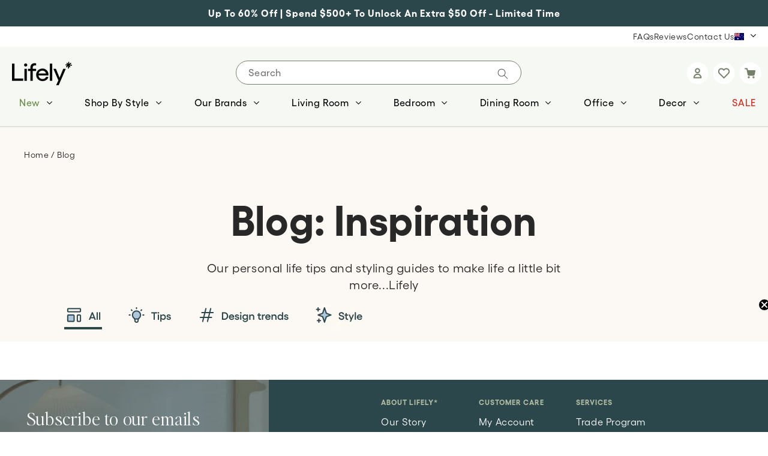

--- FILE ---
content_type: text/html; charset=utf-8
request_url: https://lifely.com.au/blogs/inspiration/tagged/tips
body_size: 214740
content:
<!doctype html>
<html class="no-js" lang="en">
<head>
  <meta name="viewport" content="width=device-width, initial-scale=1">
    <!-- Start of Shoplift scripts -->
    <!-- 2026-01-09T16:11:55.6345086Z -->
<style>.shoplift-hide { opacity: 0 !important; }</style>
<style id="sl-preview-bar-hide">#preview-bar-iframe, #PBarNextFrameWrapper { display: none !important; }</style>
<script type="text/javascript">(function(rootPath, template, themeRole, themeId, isThemePreview){ /* Generated on 2026-01-21T04:17:01.2078029Z */var gt=Object.defineProperty;var mt=(R,x,V)=>x in R?gt(R,x,{enumerable:!0,configurable:!0,writable:!0,value:V}):R[x]=V;var w=(R,x,V)=>mt(R,typeof x!="symbol"?x+"":x,V);(function(){"use strict";var R=document.createElement("style");R.textContent=`#shoplift-preview-control{position:fixed;max-width:332px;height:56px;background-color:#141414;z-index:9999;bottom:20px;display:flex;border-radius:8px;box-shadow:13px 22px 7px #0000,9px 14px 7px #00000003,5px 8px 6px #0000000d,2px 4px 4px #00000017,1px 1px 2px #0000001a,0 0 #0000001a;align-items:center;margin:0 auto;left:16px;right:16px;opacity:0;transform:translateY(20px);visibility:hidden;transition:opacity .4s ease-in-out,transform .4s ease-in-out,visibility 0s .4s}#shoplift-preview-control.visible{opacity:1;transform:translateY(0);visibility:visible;transition:opacity .4s ease-in-out,transform .4s ease-in-out,visibility 0s 0s}#shoplift-preview-control *{font-family:Inter,sans-serif;color:#fff;box-sizing:border-box;font-size:16px}#shoplift-preview-variant-title{font-weight:400;line-height:140%;font-size:16px;text-align:start;letter-spacing:-.16px;flex-grow:1;text-wrap:nowrap;overflow:hidden;text-overflow:ellipsis}#shoplift-preview-variant-selector{position:relative;display:block;padding:6px 0;height:100%;min-width:0;flex:1 1 auto}#shoplift-preview-variant-menu-trigger{border:none;cursor:pointer;width:100%;background-color:transparent;padding:0 16px;border-left:1px solid #333;border-right:1px solid #333;height:100%;display:flex;align-items:center;justify-content:start;gap:8px}#shoplift-preview-variant-selector .menu-variant-label{width:24px;height:24px;border-radius:50%;padding:6px;display:flex;justify-content:center;align-items:center;font-size:12px;font-style:normal;font-weight:600;line-height:100%;letter-spacing:-.12px;flex-shrink:0}#shoplift-preview-variant-selector .preview-variant-menu{position:absolute;bottom:110%;transform:translate3d(0,20px,0);visibility:hidden;pointer-events:none;opacity:0;cursor:pointer;background-color:#141414;border:1px solid #141414;border-radius:6px;width:100%;max-height:156px;overflow-y:auto;box-shadow:0 8px 16px #0003;z-index:1;transition:opacity .3s ease-in-out,transform .3s ease-in-out,visibility 0s .3s}#shoplift-preview-variant-selector .preview-variant-menu.preview-variant-menu__visible{visibility:visible;pointer-events:auto;opacity:100;transform:translateZ(0);transition:opacity .3s ease-in-out,transform .3s ease-in-out,visibility 0s 0s}@media screen and (max-width: 400px){#shoplift-preview-variant-selector .preview-variant-menu{position:fixed;left:0;right:0;width:auto;bottom:110%}}#shoplift-preview-variant-selector .preview-variant-menu .preview-variant-menu--item{padding:12px 16px;display:flex;overflow:hidden}#shoplift-preview-variant-selector .preview-variant-menu .preview-variant-menu--item .menu-variant-label{margin-right:6px}#shoplift-preview-variant-selector .preview-variant-menu .preview-variant-menu--item span{overflow:hidden;text-overflow:ellipsis;text-wrap:nowrap;white-space:nowrap;color:#f6f6f6;font-size:14px;font-style:normal;font-weight:500}#shoplift-preview-variant-selector .preview-variant-menu .preview-variant-menu--item:hover{background-color:#545454}#shoplift-preview-variant-selector .preview-variant-menu .preview-variant-menu--item:last-of-type{border-bottom-left-radius:6px;border-bottom-right-radius:6px}#shoplift-preview-variant-selector .preview-variant-menu .preview-variant-menu--item:first-of-type{border-top-left-radius:6px;border-top-right-radius:6px}#shoplift-preview-control div:has(#shoplift-exit-preview-button){padding:0 16px}#shoplift-exit-preview-button{padding:6px 8px;font-weight:500;line-height:75%;border-radius:4px;background-color:transparent;border:none;text-decoration:none}#shoplift-exit-preview-button:hover{cursor:pointer;background-color:#333}`,document.head.appendChild(R);var x=" daum[ /]| deusu/| yadirectfetcher|(?:^|[^g])news(?!sapphire)|(?<! (?:channel/|google/))google(?!(app|/google| pixel))|(?<! cu)bots?(?:\\b|_)|(?<!(?: ya| yandex|^job|inapp;) ?)search|(?<!(?:lib))http|(?<![hg]m)score|@[a-z][\\w-]+\\.|\\(\\)|\\.com|\\b\\d{13}\\b|^<|^[\\w \\.\\-\\(?:\\):]+(?:/v?\\d+(?:\\.\\d+)?(?:\\.\\d{1,10})*?)?(?:,|$)|^[^ ]{50,}$|^\\d+\\b|^\\w+/[\\w\\(\\)]*$|^active|^ad muncher|^amaya|^avsdevicesdk/|^biglotron|^bot|^bw/|^clamav[ /]|^client/|^cobweb/|^custom|^ddg[_-]android|^discourse|^dispatch/\\d|^downcast/|^duckduckgo|^facebook|^getright/|^gozilla/|^hobbit|^hotzonu|^hwcdn/|^jeode/|^jetty/|^jigsaw|^microsoft bits|^movabletype|^mozilla/\\d\\.\\d \\(compatible;?\\)$|^mozilla/\\d\\.\\d \\w*$|^navermailapp|^netsurf|^offline|^owler|^postman|^python|^rank|^read|^reed|^rest|^rss|^snapchat|^space bison|^svn|^swcd |^taringa|^thumbor/|^track|^valid|^w3c|^webbandit/|^webcopier|^wget|^whatsapp|^wordpress|^xenu link sleuth|^yahoo|^yandex|^zdm/\\d|^zoom marketplace/|^{{.*}}$|admin|analyzer|archive|ask jeeves/teoma|bit\\.ly/|bluecoat drtr|browsex|burpcollaborator|capture|catch|check|chrome-lighthouse|chromeframe|classifier|clean|cloud|crawl|cypress/|dareboost|datanyze|dejaclick|detect|dmbrowser|download|evc-batch/|feed|firephp|gomezagent|headless|httrack|hubspot marketing grader|hydra|ibisbrowser|images|insight|inspect|iplabel|ips-agent|java(?!;)|library|mail\\.ru/|manager|measure|neustar wpm|node|nutch|offbyone|optimize|pageburst|pagespeed|parser|perl|phantomjs|pingdom|powermarks|preview|proxy|ptst[ /]\\d|reputation|resolver|retriever|rexx;|rigor|rss\\b|scan|scrape|server|sogou|sparkler/|speedcurve|spider|splash|statuscake|synapse|synthetic|tools|torrent|trace|transcoder|url|virtuoso|wappalyzer|watch|webglance|webkit2png|whatcms/|zgrab",V=/bot|spider|crawl|http|lighthouse/i,D;function W(){if(D instanceof RegExp)return D;try{D=new RegExp(x,"i")}catch{D=V}return D}function J(c){return!!c&&W().test(c)}class M{constructor(){w(this,"timestamp");this.timestamp=new Date}}class Y extends M{constructor(e,i,s){super();w(this,"type");w(this,"testId");w(this,"hypothesisId");this.type=3,this.testId=e,this.hypothesisId=i,this.timestamp=s}}class Z extends M{constructor(e){super();w(this,"type");w(this,"path");this.type=4,this.path=e}}class Q extends M{constructor(e){super();w(this,"type");w(this,"cart");this.type=5,this.cart=e}}class N extends Error{constructor(){super();w(this,"isBot");this.isBot=!0}}function X(c,t,e){for(const i of t.selectors){const s=c.querySelectorAll(i.cssSelector);for(let r=0;r<s.length;r++)e(t.testId,t.hypothesisId)}q(c,t,(i,s,r,n,o)=>o(s,r),e)}function L(c,t,e){for(const i of t.selectors)U(c,t.testId,t.hypothesisId,i,e??(()=>{}));q(c,t,U,e??(()=>{}))}function F(c){return c.urlPatterns.reduce((t,e)=>{switch(e.operator){case"contains":return t+`.*${e}.*`;case"endsWith":return t+`.*${e}`;case"startsWith":return t+`${e}.*`}},"")}function q(c,t,e,i){new MutationObserver(()=>{for(const r of t.selectors)e(c,t.testId,t.hypothesisId,r,i)}).observe(c.documentElement,{childList:!0,subtree:!0})}function U(c,t,e,i,s){const r=c.querySelectorAll(i.cssSelector);for(let n=0;n<r.length;n++){let o=r.item(n);if(o instanceof HTMLElement&&o.dataset.shoplift!==""){o.dataset.shoplift="";for(const a of i.actions.sort(at))o=tt(c,i.cssSelector,o,a)}}return r.length>0&&s?(s(t,e),!0):!1}function tt(c,t,e,i){switch(i.type){case"innerHtml":e.innerHTML=i.value;break;case"attribute":et(e,i.scope,i.value);break;case"css":it(c,t,i.value);break;case"js":st(c,e,i);break;case"copy":return rt(e);case"remove":ot(e);break;case"move":nt(e,parseInt(i.value));break}return e}function et(c,t,e){c.setAttribute(t,e)}function it(c,t,e){var s;const i=c.createElement("style");i.innerHTML=`${t} { ${e} }`,(s=c.getElementsByTagName("head")[0])==null||s.appendChild(i)}function st(c,t,e){Function("document","element",`"use strict"; ${e.value}`)(c,t)}function rt(c){const t=c.cloneNode(!0);if(!c.parentNode)throw"Can't copy node outside of DOM";return c.parentNode.insertBefore(t,c.nextSibling),t}function ot(c){c.remove()}function nt(c,t){if(t===0)return;const e=Array.prototype.slice.call(c.parentElement.children).indexOf(c),i=Math.min(Math.max(e+t,0),c.parentElement.children.length-1);c.parentElement.children.item(i).insertAdjacentElement(t>0?"afterend":"beforebegin",c)}function at(c,t){return z(c)-z(t)}function z(c){return c.type==="copy"||c.type==="remove"?0:1}var k=(c=>(c[c.Template=0]="Template",c[c.Theme=1]="Theme",c[c.UrlRedirect=2]="UrlRedirect",c[c.Script=3]="Script",c[c.Dom=4]="Dom",c[c.Price=5]="Price",c))(k||{});const lt="data:image/svg+xml,%3csvg%20width='12'%20height='12'%20viewBox='0%200%2012%2012'%20fill='none'%20xmlns='http://www.w3.org/2000/svg'%3e%3cpath%20d='M9.96001%207.90004C9.86501%207.90004%209.77001%207.86504%209.69501%207.79004L6.43501%204.53004C6.19501%204.29004%205.80501%204.29004%205.56501%204.53004L2.30501%207.79004C2.16001%207.93504%201.92001%207.93504%201.77501%207.79004C1.63001%207.64504%201.63001%207.40504%201.77501%207.26004L5.03501%204.00004C5.56501%203.47004%206.43001%203.47004%206.96501%204.00004L10.225%207.26004C10.37%207.40504%2010.37%207.64504%2010.225%207.79004C10.15%207.86004%2010.055%207.90004%209.96001%207.90004Z'%20fill='white'/%3e%3c/svg%3e",ct="data:image/svg+xml,%3csvg%20width='14'%20height='24'%20viewBox='0%200%2014%2024'%20fill='none'%20xmlns='http://www.w3.org/2000/svg'%3e%3cpath%20d='M12.3976%2014.5255C12.2833%2013.8788%2012.0498%2013.3024%2011.6952%2012.7961C11.3416%2012.2898%2010.9209%2011.8353%2010.4353%2011.4317C9.94868%2011.0291%209.43546%2010.6488%208.89565%2010.292C8.48487%2010.049%208.09577%209.78565%207.72637%209.50402C7.35697%209.2224%207.08016%208.89503%206.89694%208.51987C6.71273%208.14471%206.67826%207.69533%206.79055%207.1697C6.86345%206.83216%206.97476%206.54647%207.12351%206.31162C7.27324%206.07778%207.47124%205.89986%207.7175%205.77684C7.96377%205.65483%208.21989%205.59383%208.48389%205.59383C8.88087%205.59383%209.17639%205.7016%209.3734%205.91714C9.56943%206.13268%209.68271%206.42345%209.71424%206.78946C9.74576%207.15547%209.72015%207.55401%209.63839%207.98509C9.55663%208.41617%209.43645%208.84724%209.27687%209.27934L13.5127%208.80149C13.9638%207.52656%2014.1017%206.42447%2013.9264%205.49725C13.751%204.56901%2013.2664%203.85122%2012.4724%203.34491C12.239%203.19648%2011.9779%203.07041%2011.6893%202.96569L12.0026%201.50979L9.86397%200L7.3875%201.50979L7.11169%202.78878C6.65166%202.8874%206.21724%203.01957%205.8114%203.19038C4.85292%203.594%204.06684%204.15115%203.45117%204.86385C2.83452%205.57655%202.42571%206.40108%202.22378%207.33847C2.06616%208.06947%202.04942%208.70796%202.17551%209.25087C2.30061%209.7948%202.52028%2010.2828%202.8355%2010.7139C3.14974%2011.145%203.51816%2011.5344%203.93977%2011.881C4.36039%2012.2288%204.782%2012.5521%205.20164%2012.851C5.68334%2013.1702%206.13844%2013.5169%206.56497%2013.8921C6.99052%2014.2672%207.31954%2014.7125%207.55004%2015.228C7.78055%2015.7445%207.81502%2016.3769%207.65347%2017.1262C7.56482%2017.5389%207.43676%2017.8765%207.27028%2018.1388C7.10381%2018.4011%206.89596%2018.5983%206.64772%2018.7295C6.3985%2018.8606%206.12071%2018.9267%205.8114%2018.9267C5.21641%2018.9267%204.79776%2018.6034%204.62833%2018.1632C4.4589%2017.7229%204.47367%2017.2583%204.60075%2016.5639C4.72782%2015.8705%205.05092%2015.1395%205.37107%2014.3699H1.17665C1.17665%2014.3699%200.207341%2016.1115%200.0310135%2017.6762C-0.0655232%2018.5302%200.0635208%2019.2653%200.41519%2019.8844C0.76686%2020.5036%201.33032%2020.9814%202.10655%2021.319C2.39222%2021.443%202.7104%2021.5447%203.05813%2021.623L2.54589%2024H7.17473L7.7047%2021.5386C8.08493%2021.442%208.43857%2021.3231%208.76562%2021.1787C9.73985%2020.7476%2010.52%2020.1427%2011.1071%2019.3649C11.6932%2018.5871%2012.0873%2017.7291%2012.2892%2016.7917C12.4744%2015.9295%2012.5099%2015.1741%2012.3966%2014.5275L12.3976%2014.5255Z'%20fill='white'/%3e%3c/svg%3e";async function dt(c){let t=c.replace(/-/g,"+").replace(/_/g,"/");for(;t.length%4;)t+="=";const e=atob(t),i=Uint8Array.from(e,n=>n.charCodeAt(0)),s=new Blob([i]).stream().pipeThrough(new DecompressionStream("gzip")),r=await new Response(s).text();return JSON.parse(r)}function O(c,t){return typeof t=="string"&&/\d{4}-\d{2}-\d{2}T\d{2}:\d{2}:\d{2}.\d+(?:Z|[+-]\d+)/.test(t)?new Date(t):t}function H(c,t){return t}function E(c,t=!1,e=!1,i=","){const s=c/100;if(e){const n=Math.round(s).toLocaleString("en-US");return i!==","?n.replace(/,/g,i):n}else{const r=t?",":".",n=s.toFixed(2).split("."),o=parseInt(n[0],10),a=n[1]??"00",l=o.toLocaleString("en-US");return i!==","?`${l.replace(/,/g,i)}${r}${a}`:t?`${l.replace(/,/g,".")}${r}${a}`:`${l}${r}${a}`}}function $(c,t,e,i){const s=t.replace("{{amount}}",E(c,!1,!1)).replace("{{amount_no_decimals}}",E(c,!1,!0)).replace("{{amount_with_comma_separator}}",E(c,!0,!1)).replace("{{amount_no_decimals_with_comma_separator}}",E(c,!0,!0)).replace("{{amount_with_space_separator}}",E(c,!1,!1," ")).replace("{{amount_no_decimals_with_space_separator}}",E(c,!1,!0," ")).replace("{{amount_with_apostrophe_separator}}",E(c,!1,!1,"'")).replace("{{amount_no_decimals_with_apostrophe_separator}}",E(c,!1,!0,"'")).replace("{{amount_with_period_and_space_separator}}",E(c,!1,!1,". ")).replace("{{amount_no_decimals_with_period_and_space_separator}}",E(c,!1,!0,". "));return i?`${s} ${e}`:s}function B(c){return c.replace(/[^\d.,\s-]/g,"").trim()}function ht(c){const t=new Map;for(const[e,i,s]of c.v)t.set(e,{priceInCents:i,compareAtPriceInCents:s});return t}function pt(c,t,e,i){const{priceInCents:s,compareAtPriceInCents:r}=e,{mf:n,c:o,cce:a}=i;if(c.getAttribute("data-sl-attribute-p")===t)c.innerHTML=$(s,n,o,a);else if(c.getAttribute("data-sl-attribute-cap")===t)r<=0||r<=s?c.remove():c.innerHTML=$(r,n,o,a);else if(c.getAttribute("data-sl-attribute-discount")===t&&!(r<=0||r<=s)){const h=Math.round((r-s)/r*100),u=B($(r-s,n,o,!1)),p=c.getAttribute("data-sl-format")||"percent";p==="percent"?c.textContent=`-${h}%`:p==="amount"?c.textContent=`-${u}`:p==="both"&&(c.textContent=`-${h}% (-${u})`)}}function ut(c){const t=[],e={id:"url-pattern",operator:"contains",value:"/"};for(const[i,s,r]of c.v){t.push({id:`p-${i}`,cssSelector:`[data-sl-attribute-p="${i}"]`,urlPatterns:[e],actions:[{id:`p-action-${i}`,type:"innerHtml",scope:"price",value:$(s,c.mf,c.c,c.cce)}]});const n=r<=0||r<=s;if(t.push({id:`cap-${i}`,cssSelector:`[data-sl-attribute-cap="${i}"]`,urlPatterns:[e],actions:[{id:`cap-action-${i}`,type:n?"remove":"innerHtml",scope:"compare-at-price",value:n?"":$(r,c.mf,c.c,c.cce)}]}),!n&&r>s){const o=Math.round((r-s)/r*100),a=B($(r-s,c.mf,c.c,!1));t.push({id:`d-${i}`,cssSelector:`[data-sl-attribute-discount="${i}"]`,urlPatterns:[e],actions:[{id:`d-action-${i}`,type:"js",scope:null,value:`(function(doc, el) {              var format = el.getAttribute('data-sl-format') || 'percent';              if (format === 'percent') {                el.textContent = '-${o}%';              } else if (format === 'amount') {                el.textContent = '-${a}';              } else if (format === 'both') {                el.textContent = '-${o}% (-${a})';              }            })`}]})}}return t}let G=!1;class ft{constructor(t,e,i,s,r,n,o,a,l,h,u){w(this,"DATA_SL_ATTRIBUTE_P","data-sl-attribute-p");w(this,"DATA_SL_TEST_ID","data-sl-test-id");w(this,"VIEWPORT_TRACK_THRESHOLD",.5);w(this,"temporarySessionKey","Shoplift_Session");w(this,"essentialSessionKey","Shoplift_Essential");w(this,"analyticsSessionKey","Shoplift_Analytics");w(this,"priceSelectorsSessionKey","Shoplift_PriceSelectors");w(this,"legacySessionKey");w(this,"cssHideClass");w(this,"testConfigs");w(this,"inactiveTestConfigs");w(this,"testsFilteredByAudience");w(this,"sendPageView");w(this,"shopliftDebug");w(this,"gaConfig");w(this,"getCountryTimeout");w(this,"state");w(this,"shopifyAnalyticsId");w(this,"cookie",document.cookie);w(this,"isSyncing",!1);w(this,"isSyncingGA",!1);w(this,"fetch");w(this,"localStorageSet");w(this,"localStorageGet");w(this,"sessionStorageSet",window.sessionStorage.setItem.bind(window.sessionStorage));w(this,"sessionStorageGet",window.sessionStorage.getItem.bind(window.sessionStorage));w(this,"urlParams",new URLSearchParams(window.location.search));w(this,"device");w(this,"logHistory");w(this,"activeViewportObservers",new Map);w(this,"_priceTestProductIds",null);this.shop=t,this.host=e,this.eventHost=i,this.disableReferrerOverride=a,this.logHistory=[],this.legacySessionKey=`SHOPLIFT_SESSION_${this.shop}`,this.cssHideClass=s?"shoplift-hide":"",this.testConfigs=h.map(d=>({...d,startAt:new Date(d.startAt),statusHistory:d.statusHistory.map(v=>({...v,createdAt:new Date(v.createdAt)}))})),this.inactiveTestConfigs=u,this.sendPageView=!!r,this.shopliftDebug=n===!0,this.gaConfig=o!=={"sendEvents":false,"mode":"gtag"}?o:{sendEvents:!1},this.fetch=window.fetch.bind(window),this.localStorageSet=window.localStorage.setItem.bind(window.localStorage),this.localStorageGet=window.localStorage.getItem.bind(window.localStorage);const p=this.getDeviceType();this.device=p!=="tablet"?p:"mobile",this.state=this.loadState(),this.shopifyAnalyticsId=this.getShopifyAnalyticsId(),this.testsFilteredByAudience=h.filter(d=>d.status=="active"),this.getCountryTimeout=l===1000?1e3:l,this.log("State Loaded",JSON.stringify(this.state))}deriveCategoryFromExistingTests(){if(!this.state.temporary.testCategory&&this.state.essential.visitorTests.length>0){const t=this.state.essential.visitorTests.some(e=>{if(!e.hypothesisId)return!1;const i=this.getHypothesis(e.hypothesisId);return i&&["theme","basicScript","price"].includes(i.type)});this.state.temporary.testCategory=t?"global":"conditional",this.persistTemporaryState(),this.log("Derived test category from existing visitorTests: %s",this.state.temporary.testCategory)}}async init(){var t;try{if(this.log("Shoplift script initializing"),window.Shopify&&window.Shopify.designMode){this.log("Skipping script for design mode");return}if(window.location.href.includes("slScreenshot=true")){this.log("Skipping script for screenshot");return}if(window.location.hostname.endsWith(".edgemesh.com")){this.log("Skipping script for preview");return}if(window.location.href.includes("isShopliftMerchant")){const i=this.urlParams.get("isShopliftMerchant")==="true";this.log("Setting merchant session to %s",i),this.state.temporary.isMerchant=i,this.persistTemporaryState()}if(this.state.temporary.isMerchant){this.log("Setting up preview for merchant"),typeof window.shoplift!="object"&&this.setShopliftStub(),this.state.temporary.previewConfig||this.hidePage(),await this.initPreview(),(t=document.querySelector("#sl-preview-bar-hide"))==null||t.remove();return}if(this.state.temporary.previewConfig=void 0,J(navigator.userAgent))return;if(navigator.userAgent.includes("Chrome/118")){this.log("Random: %o",[Math.random(),Math.random(),Math.random()]);const i=await this.makeRequest({url:`${this.eventHost}/api/v0/events/ip`,method:"get"}).then(s=>s==null?void 0:s.json());this.log(`IP: ${i}`),this.makeRequest({url:`${this.eventHost}/api/v0/logs`,method:"post",data:JSON.stringify(this.debugState(),H)}).catch()}if(this.shopifyAnalyticsId=this.getShopifyAnalyticsId(),this.monitorConsentChange(),this.checkForThemePreview())return;if(!this.disableReferrerOverride&&this.state.temporary.originalReferrer!=null){this.log(`Overriding referrer from '${document.referrer}' to '${this.state.temporary.originalReferrer}'`);const i=this.state.temporary.originalReferrer;delete this.state.temporary.originalReferrer,this.persistTemporaryState(),Object.defineProperty(document,"referrer",{get:()=>i,enumerable:!0,configurable:!0})}if(await this.refreshVisitor(this.shopifyAnalyticsId),await this.handleVisitorTest()){this.log("Redirecting for visitor test");return}this.setShoplift(),this.showPage(),this.ensureCartAttributesForExistingPriceTests(!1),await this.finalize(),console.log("SHOPLIFT SCRIPT INITIALIZED!")}catch(e){if(e instanceof N)return;throw e}finally{typeof window.shoplift!="object"&&this.setShopliftStub()}}getVariantColor(t){switch(t){case"a":return{text:"#141414",bg:"#E2E2E2"};case"b":return{text:"rgba(255, 255, 255, 1)",bg:"rgba(37, 99, 235, 1)"}}}getDefaultVariantTitle(t){return t.title?t.title:t.type==="price"?t.isControl?"Original prices":"Variant prices":t.isControl?"Original":"Untitled variant "+t.label.toUpperCase()}async initPreview(){const t=this.urlParams.get("previewConfig");if(t){this.state.temporary.previewConfig=void 0,this.log("Setting up the preview"),this.log("Found preview config, writing to temporary state");const e=await dt(t);if(this.state.temporary.previewConfig=e,this.state.temporary.previewConfig.testTypeCategory===k.Price){this.hidePage(!0);const s=this.state.temporary.previewConfig;let r=`${this.host}/api/dom-selectors/${s.storeId}/${s.testId}/${s.isDraft||!1}`;s.shopifyProductId&&(r+=`?productId=${s.shopifyProductId}`);const n=await this.makeJsonRequest({method:"get",url:r}).catch(o=>(this.log("Error getting domSelectors",o),null));s.variants.forEach(o=>{var a;return o.domSelectors=(a=n[o.id])==null?void 0:a.domSelectors})}this.persistTemporaryState();const i=new URL(window.location.toString());i.searchParams.delete("previewConfig"),this.queueRedirect(i)}else if(this.state.temporary.previewConfig){this.showPage();const e=this.state.temporary.previewConfig;e.testTypeCategory===k.Template&&this.handleTemplatePreview(e)&&this.initPreviewControls(e),e.testTypeCategory===k.UrlRedirect&&this.handleUrlPreview(e)&&this.initPreviewControls(e),e.testTypeCategory===k.Script&&this.handleScriptPreview(e)&&this.initPreviewControls(e),e.testTypeCategory===k.Price&&await this.handlePricePreview(e)&&this.initPreviewControls(e)}}initPreviewControls(t){document.addEventListener("DOMContentLoaded",()=>{const e=t.variants.find(v=>v.id===t.currentVariant),i=(e==null?void 0:e.label)||"a",s=t.variants,r=document.createElement("div");r.id="shoplift-preview-control";const n=document.createElement("div"),o=document.createElement("img");o.src=ct,o.height=24,o.width=14,n.style.padding="0 16px",n.style.lineHeight="100%",n.appendChild(o),r.appendChild(n);const a=document.createElement("div");a.id="shoplift-preview-variant-selector";const l=document.createElement("button");l.id="shoplift-preview-variant-menu-trigger";const h=document.createElement("div");h.className="menu-variant-label",h.style.backgroundColor=this.getVariantColor(i).bg,h.style.color=this.getVariantColor(i).text,h.innerText=i.toUpperCase(),l.appendChild(h);const u=document.createElement("span");if(u.id="shoplift-preview-variant-title",u.innerText=e?this.getDefaultVariantTitle(e):"Untitled variant "+i.toUpperCase(),l.appendChild(u),s.length>1){const v=document.createElement("img");v.src=lt,v.width=12,v.height=12,v.style.height="12px",v.style.width="12px",l.appendChild(v);const T=document.createElement("div");T.className="preview-variant-menu";for(const m of t.variants.filter(C=>C.id!==t.currentVariant)){const C=document.createElement("div");C.className="preview-variant-menu--item";const A=document.createElement("div");A.className="menu-variant-label",A.style.backgroundColor=this.getVariantColor(m.label).bg,A.style.color=this.getVariantColor(m.label).text,A.style.flexShrink="0",A.innerText=m.label.toUpperCase(),C.appendChild(A);const y=document.createElement("span");y.innerText=this.getDefaultVariantTitle(m),C.appendChild(y),C.addEventListener("click",()=>{this.pickVariant(m.id)}),T.appendChild(C)}a.appendChild(T),l.addEventListener("click",()=>{T.className!=="preview-variant-menu preview-variant-menu__visible"?T.classList.add("preview-variant-menu__visible"):T.classList.remove("preview-variant-menu__visible")}),document.addEventListener("click",m=>{m.target instanceof Element&&!l.contains(m.target)&&T.className==="preview-variant-menu preview-variant-menu__visible"&&T.classList.remove("preview-variant-menu__visible")})}else l.style.pointerEvents="none",h.style.margin="0";a.appendChild(l),r.appendChild(a);const p=document.createElement("div"),d=document.createElement("button");d.id="shoplift-exit-preview-button",d.innerText="Exit",p.appendChild(d),d.addEventListener("click",()=>{this.exitPreview()}),r.appendChild(p),document.body.appendChild(r),requestAnimationFrame(()=>{r.classList.add("visible")})}),this.ensureCartAttributesForExistingPriceTests(!0)}pickVariant(t){var e,i,s,r;if(this.state.temporary.previewConfig){const n=this.state.temporary.previewConfig,o=new URL(window.location.toString());if(n.testTypeCategory===k.UrlRedirect){const a=(e=n.variants.find(l=>l.id===n.currentVariant))==null?void 0:e.redirectUrl;if(o.pathname===a){const l=(i=n.variants.find(h=>h.id===t))==null?void 0:i.redirectUrl;l&&(o.pathname=l)}}if(n.testTypeCategory===k.Template){const a=(s=n.variants.find(l=>l.id===n.currentVariant))==null?void 0:s.pathName;if(a&&o.pathname===a){const l=(r=n.variants.find(h=>h.id===t))==null?void 0:r.pathName;l&&l!==a&&(o.pathname=l)}}n.currentVariant=t,this.persistTemporaryState(),this.queueRedirect(o)}}exitPreview(){var e,i,s,r;const t=new URL(window.location.toString());if(((e=this.state.temporary.previewConfig)==null?void 0:e.testTypeCategory)===k.Template&&t.searchParams.delete("view"),((i=this.state.temporary.previewConfig)==null?void 0:i.testTypeCategory)===k.Script&&t.searchParams.delete("slVariant"),((s=this.state.temporary.previewConfig)==null?void 0:s.testTypeCategory)===k.UrlRedirect){const o=this.state.temporary.previewConfig.variants.filter(l=>!l.isControl&&l.redirectUrl!==null).map(l=>l.redirectUrl),a=(r=this.state.temporary.previewConfig.variants.find(l=>l.label==="a"))==null?void 0:r.redirectUrl;o.includes(t.pathname)&&a&&(t.pathname=a)}this.state.temporary.previewConfig=void 0,this.persistTemporaryState(),this.hidePage(),this.queueRedirect(t)}handleTemplatePreview(t){const e=t.currentVariant,i=t.variants.find(a=>a.id===e);if(!i)return!1;const s=t.variants.find(a=>a.isControl);if(!s)return!1;this.log("Setting up template preview for type",s.type);const r=new URL(window.location.toString()),n=r.searchParams.get("view"),o=i.type===s.type;return!o&&!i.isControl&&template.suffix===s.affix&&this.typeFromTemplate()===s.type&&i.pathName!==null?(this.log("Hit control template type, redirecting to the variant url"),this.hidePage(),r.pathname=i.pathName,this.queueRedirect(r),!0):(!i.isControl&&this.typeFromTemplate()==i.type&&template.suffix===s.affix&&o&&n!==(i.affix||"__DEFAULT__")&&(this.log("Template type and affix match control, updating the view param"),r.searchParams.delete("view"),this.log("Setting the new viewParam to",i.affix||"__DEFAULT__"),this.hidePage(),r.searchParams.set("view",i.affix||"__DEFAULT__"),this.queueRedirect(r)),n!==null&&n!==i.affix&&(r.searchParams.delete("view"),this.hidePage(),this.queueRedirect(r)),!0)}handleUrlPreview(t){var n;const e=t.currentVariant,i=t.variants.find(o=>o.id===e),s=(n=t.variants.find(o=>o.isControl))==null?void 0:n.redirectUrl;if(!i)return!1;this.log("Setting up URL redirect preview");const r=new URL(window.location.toString());return r.pathname===s&&!i.isControl&&i.redirectUrl!==null&&(this.log("Url matches control, redirecting"),this.hidePage(),r.pathname=i.redirectUrl,this.queueRedirect(r)),!0}handleScriptPreview(t){const e=t.currentVariant,i=t.variants.find(n=>n.id===e);if(!i)return!1;this.log("Setting up script preview");const s=new URL(window.location.toString());return s.searchParams.get("slVariant")!==i.id&&(this.log("current id doesn't match the variant, redirecting"),s.searchParams.delete("slVariant"),this.log("Setting the new slVariantParam"),this.hidePage(),s.searchParams.set("slVariant",i.id),this.queueRedirect(s)),!0}async handlePricePreview(t){const e=t.currentVariant,i=t.variants.find(s=>s.id===e);return i?(this.log("Setting up price preview"),i.domSelectors&&i.domSelectors.length>0&&(L(document,{testId:t.testId,hypothesisId:i.id,selectors:i.domSelectors}),this.ensureCartAttributesForExistingPriceTests(!0)),!0):!1}async finalize(){const t=await this.getCartState();t!==null&&this.queueCartUpdate(t),this.pruneStateAndSave(),await this.syncAllEvents()}setShoplift(){this.log("Setting up public API");const e=this.urlParams.get("slVariant")==="true",i=e?null:this.urlParams.get("slVariant");window.shoplift={isHypothesisActive:async s=>{if(this.log("Script checking variant for hypothesis '%s'",s),e)return this.log("Forcing variant for hypothesis '%s'",s),!0;if(i!==null)return this.log("Forcing hypothesis '%s'",i),s===i;const r=this.testConfigs.find(o=>o.hypotheses.some(a=>a.id===s));if(!r)return this.log("No test found for hypothesis '%s'",s),!1;const n=this.state.essential.visitorTests.find(o=>o.testId===r.id);return n?(this.log("Active visitor test found",s),n.hypothesisId===s):(await this.manuallySplitVisitor(r),this.testConfigs.some(o=>o.hypotheses.some(a=>a.id===s&&this.state.essential.visitorTests.some(l=>l.hypothesisId===a.id))))},setAnalyticsConsent:async s=>{await this.onConsentChange(s,!0)},getVisitorData:()=>({visitor:this.state.analytics.visitor,visitorTests:this.state.essential.visitorTests.filter(s=>!s.isInvalid).map(s=>{const{shouldSendToGa:r,savedAt:n,...o}=s;return o})})}}setShopliftStub(){this.log("Setting up stubbed public API");const e=this.urlParams.get("slVariant")==="true",i=e?null:this.urlParams.get("slVariant");window.shoplift={isHypothesisActive:s=>Promise.resolve(e||s===i),setAnalyticsConsent:()=>Promise.resolve(),getVisitorData:()=>({visitor:null,visitorTests:[]})}}async manuallySplitVisitor(t){this.log("Starting manual split for test '%s'",t.id),await this.handleVisitorTest([t]),this.saveState(),this.syncAllEvents()}async handleVisitorTest(t){await this.filterTestsByAudience(this.testConfigs,this.state.analytics.visitor??this.buildBaseVisitor(),this.state.essential.visitorTests),this.deriveCategoryFromExistingTests(),this.clearStaleReservations();let e=t?t.filter(i=>this.testsFilteredByAudience.some(s=>s.id===i.id)):[...this.testsForUrl(this.testsFilteredByAudience),...this.domTestsForUrl(this.testsFilteredByAudience)];try{if(e.length===0)return this.log("No tests found"),!1;this.log("Checking for existing visitor test on page");const i=this.getCurrentVisitorHypothesis(e);if(i){this.log("Found current visitor test");const a=this.considerRedirect(i);return a&&(this.log("Redirecting for current visitor test"),this.redirect(i)),a}const s=this.getReservationForCurrentPage();if(s){this.log("Found matching reservation for current page: %s",s.testId);const a=this.getHypothesis(s.hypothesisId);if(a){a.type!=="price"&&this.realizeReservationForCriteria(s.entryCriteriaKey);const l=this.considerRedirect(a);return l&&this.redirect(a),l}}this.log("No active test relation for test page");const r=this.testsForUrl(this.inactiveTestConfigs.filter(a=>this.testIsPaused(a)&&a.hypotheses.some(l=>this.state.essential.visitorTests.some(h=>h.hypothesisId===l.id)))).map(a=>a.id);if(r.length>0)return this.log("Visitor has paused tests for test page, skipping test assignment: %o",r),!1;if(!this.state.temporary.testCategory){const a=this.testsFilteredByAudience.filter(h=>this.isGlobalEntryCriteria(this.getEntryCriteriaKey(h))),l=this.testsFilteredByAudience.filter(h=>!this.isGlobalEntryCriteria(this.getEntryCriteriaKey(h)));if(this.log("Category dice roll - global tests: %o, conditional tests: %o",a.map(h=>({id:h.id,title:h.title,criteria:this.getEntryCriteriaKey(h)})),l.map(h=>({id:h.id,title:h.title,criteria:this.getEntryCriteriaKey(h)}))),a.length>0&&l.length>0){const h=a.length,u=l.length,p=h+u,d=Math.random()*p;this.state.temporary.testCategory=d<h?"global":"conditional",this.log("Category dice roll: rolled %.2f of %d (global weight: %d, conditional weight: %d), selected '%s'",d,p,h,u,this.state.temporary.testCategory)}else a.length>0?(this.state.temporary.testCategory="global",this.log("Only global tests available, setting category to global")):(this.state.temporary.testCategory="conditional",this.log("Only conditional tests available, setting category to conditional"));this.persistTemporaryState()}const n=this.state.temporary.testCategory;if(this.log("Visitor test category: %s",n),n==="global"){const a=this.testsFilteredByAudience.filter(l=>!this.isGlobalEntryCriteria(this.getEntryCriteriaKey(l)));for(const l of a)this.markTestAsBlocked(l,"category:global");e=e.filter(l=>this.isGlobalEntryCriteria(this.getEntryCriteriaKey(l)))}else{const a=this.testsFilteredByAudience.filter(l=>this.isGlobalEntryCriteria(this.getEntryCriteriaKey(l)));for(const l of a)this.markTestAsBlocked(l,"category:conditional");e=e.filter(l=>!this.isGlobalEntryCriteria(this.getEntryCriteriaKey(l)))}if(e.length===0)return this.log("No tests remaining after category filter"),!1;this.createReservations(e);const o=this.getReservationForCurrentPage();if(o&&!o.isRealized){const a=this.getHypothesis(o.hypothesisId);if(a){a.type!=="price"&&this.realizeReservationForCriteria(o.entryCriteriaKey);const l=this.considerRedirect(a);return l&&(this.log("Redirecting for new test"),this.redirect(a)),l}}return!1}finally{this.includeInDomTests(),this.saveState()}}includeInDomTests(){this.applyControlForAudienceFilteredPriceTests();const t=this.getDomTestsForCurrentUrl(),e=this.getVisitorDomHypothesis(t);for(const i of t){this.log("Evaluating dom test '%s'",i.id);const s=i.hypotheses.some(d=>d.type==="price");if(this.state.essential.visitorTests.find(d=>d.testId===i.id&&d.isInvalid&&!d.hypothesisId)){if(this.log("Visitor is blocked from test '%s', applying control prices if price test",i.id),s){const d=i.hypotheses.find(v=>v.isControl);d!=null&&d.priceData&&(this.applyPriceTestWithMapLookup(i.id,d,[d],()=>{this.log("Control prices applied for blocked visitor, no metrics tracked")}),this.updatePriceTestHiddenInputs(i.id,"control",!1))}continue}const n=this.getReservationForTest(i.id);let o=null,a=!1;const l=e.find(d=>i.hypotheses.some(v=>d.id===v.id));if(n)o=this.getHypothesis(n.hypothesisId)??null,this.log("Using reserved hypothesis '%s' for test '%s'",n.hypothesisId,i.id);else if(l)o=l,this.log("Using existing hypothesis assignment for test '%s'",i.id);else if(s){const d=this.visitorActiveTestTypeWithReservations();d?(a=!0,this.log("Visitor already in test type '%s', treating as non-test for price test '%s'",d,i.id)):o=this.pickHypothesis(i)}else o=this.pickHypothesis(i);if(a&&s){const d=i.hypotheses.find(v=>v.isControl);d!=null&&d.priceData&&(this.log("Applying control prices for non-test visitor on price test '%s' (Map-based)",i.id),this.applyPriceTestWithMapLookup(i.id,d,[d],()=>{this.log("Control prices applied for non-test visitor, no metrics tracked")}),this.updatePriceTestHiddenInputs(i.id,"control",!1));continue}if(!o){this.log("Failed to pick hypothesis for test");continue}const h=i.bayesianRevision??4,u=o.type==="price",p=h>=5;if(u&&p){if(this.log(`Price test with Map-based lookup (v${h}): ${i.id}`),!o.priceData){this.log("No price data for hypothesis '%s', skipping",o.id);continue}const d=o.isControl?"control":"variant";this.log(`Setting up Map-based price test for ${d} (test: ${i.id})`),this.applyPriceTestWithMapLookup(i.id,o,i.hypotheses,v=>{const T=this.getReservationForTest(v);T&&!T.isRealized&&T.entryCriteriaKey?this.realizeReservationForCriteria(T.entryCriteriaKey):this.queueAddVisitorToTest(v,o),this.saveState(),this.queuePageView(window.location.pathname),this.syncAllEvents()});continue}if(u&&!p){this.log(`Price test without viewport tracking (v${h}): ${i.id}`);const d=this.getDomSelectorsForHypothesis(o);if(d.length===0)continue;L(document,{testId:i.id,hypothesisId:o.id,selectors:d},v=>{this.queueAddVisitorToTest(v,o),this.saveState(),this.queuePageView(window.location.pathname),this.syncAllEvents()});continue}if(!o.domSelectors||o.domSelectors.length===0){this.log("No selectors found, skipping hypothesis");continue}L(document,{testId:i.id,hypothesisId:o.id,selectors:o.domSelectors},d=>{this.queueAddVisitorToTest(d,o),this.saveState(),this.queuePageView(window.location.pathname),this.syncAllEvents()})}}considerRedirect(t){if(this.log("Considering redirect for hypothesis '%s'",t.id),t.isControl)return this.log("Skipping redirect for control"),!1;if(t.type==="basicScript"||t.type==="manualScript")return this.log("Skipping redirect for script test"),!1;const e=this.state.essential.visitorTests.find(n=>n.hypothesisId===t.id),i=new URL(window.location.toString()),r=new URLSearchParams(window.location.search).get("view");if(t.type==="theme"){if(!(t.themeId===themeId)){if(this.log("Theme id '%s' is not hypothesis theme ID '%s'",t.themeId,themeId),e&&e.themeId!==t.themeId&&(e.themeId===themeId||!this.isThemePreview()))this.log("On old theme, redirecting and updating local visitor"),e.themeId=t.themeId;else if(this.isThemePreview())return this.log("On non-test theme, skipping redirect"),!1;return this.log("Hiding page to redirect for theme test"),this.hidePage(),!0}return!1}else if(t.type!=="dom"&&t.type!=="price"&&t.affix!==template.suffix&&t.affix!==r||t.redirectPath&&!i.pathname.endsWith(t.redirectPath))return this.log("Hiding page to redirect for template test"),this.hidePage(),!0;return this.log("Not redirecting"),!1}redirect(t){if(this.log("Redirecting to hypothesis '%s'",t.id),t.isControl)return;const e=new URL(window.location.toString());if(e.searchParams.delete("view"),t.redirectPath){const i=RegExp("^(/w{2}-w{2})/").exec(e.pathname);if(i&&i.length>1){const s=i[1];e.pathname=`${s}${t.redirectPath}`}else e.pathname=t.redirectPath}else t.type==="theme"?(e.searchParams.set("_ab","0"),e.searchParams.set("_fd","0"),e.searchParams.set("_sc","1"),e.searchParams.set("preview_theme_id",t.themeId.toString())):t.type!=="urlRedirect"&&e.searchParams.set("view",t.affix);this.queueRedirect(e)}async refreshVisitor(t){if(t===null||!this.state.essential.isFirstLoad||!this.testConfigs.some(i=>i.visitorOption!=="all"))return;this.log("Refreshing visitor"),this.hidePage();const e=await this.getVisitor(t);e&&e.id&&this.updateLocalVisitor(e)}buildBaseVisitor(){return{shopifyAnalyticsId:this.shopifyAnalyticsId,device:this.device,country:null,...this.state.essential.initialState}}getInitialState(){const t=this.getUTMValue("utm_source")??"",e=this.getUTMValue("utm_medium")??"",i=this.getUTMValue("utm_campaign")??"",s=this.getUTMValue("utm_content")??"",r=window.document.referrer,n=this.device;return{createdAt:new Date,utmSource:t,utmMedium:e,utmCampaign:i,utmContent:s,referrer:r,device:n}}checkForThemePreview(){var t,e;return this.log("Checking for theme preview"),window.location.hostname.endsWith(".shopifypreview.com")?(this.log("on shopify preview domain"),this.clearThemeBar(!0,!1,this.state),(t=document.querySelector("#sl-preview-bar-hide"))==null||t.remove(),!1):this.isThemePreview()?this.state.essential.visitorTests.some(i=>i.isThemeTest&&i.hypothesisId!=null&&this.getHypothesis(i.hypothesisId)&&i.themeId===themeId)?(this.log("On active theme test, removing theme bar"),this.clearThemeBar(!1,!0,this.state),!1):this.state.essential.visitorTests.some(i=>i.isThemeTest&&i.hypothesisId!=null&&!this.getHypothesis(i.hypothesisId)&&i.themeId===themeId)?(this.log("Visitor is on an inactive theme test, redirecting to main theme"),this.redirectToMainTheme(),!0):this.state.essential.isFirstLoad?(this.log("No visitor found on theme preview, redirecting to main theme"),this.redirectToMainTheme(),!0):this.inactiveTestConfigs.some(i=>i.hypotheses.some(s=>s.themeId===themeId))?(this.log("Current theme is an inactive theme test, redirecting to main theme"),this.redirectToMainTheme(),!0):this.testConfigs.some(i=>i.hypotheses.some(s=>s.themeId===themeId))?(this.log("Falling back to clearing theme bar"),this.clearThemeBar(!1,!0,this.state),!1):(this.log("No tests on current theme, skipping script"),this.clearThemeBar(!0,!1,this.state),(e=document.querySelector("#sl-preview-bar-hide"))==null||e.remove(),!0):(this.log("Not on theme preview"),this.clearThemeBar(!0,!1,this.state),!1)}redirectToMainTheme(){this.hidePage();const t=new URL(window.location.toString());t.searchParams.set("preview_theme_id",""),this.queueRedirect(t)}testsForUrl(t){const e=new URL(window.location.href),i=this.typeFromTemplate();return t.filter(s=>s.hypotheses.some(r=>r.type!=="dom"&&r.type!=="price"&&(r.isControl&&r.type===i&&r.affix===template.suffix||r.type==="theme"||r.isControl&&r.type==="urlRedirect"&&r.redirectPath&&e.pathname.endsWith(r.redirectPath)||r.type==="basicScript"))&&(s.ignoreTestViewParameterEnforcement||!e.searchParams.has("view")||s.hypotheses.map(r=>r.affix).includes(e.searchParams.get("view")??"")))}domTestsForUrl(t){const e=new URL(window.location.href);return t.filter(i=>i.hypotheses.some(s=>s.type!=="dom"&&s.type!=="price"?!1:s.type==="price"&&s.priceData&&s.priceData.v.length>0?!0:s.domSelectors&&s.domSelectors.some(r=>new RegExp(F(r)).test(e.toString()))))}async filterTestsByAudience(t,e,i){const s=[];let r=e.country;!r&&t.some(n=>n.requiresCountry&&!i.some(o=>o.testId===n.id))&&(this.log("Hiding page to check geoip"),this.hidePage(),r=await this.makeJsonRequest({method:"get",url:`${this.eventHost}/api/v0/visitors/get-country`,signal:AbortSignal.timeout(this.getCountryTimeout)}).catch(n=>(this.log("Error getting country",n),null)));for(const n of t){if(this.log("Checking audience for test '%s'",n.id),this.state.essential.visitorTests.some(l=>l.testId===n.id&&l.hypothesisId==null)){console.log(`Skipping blocked test '${n.id}'`);continue}const o=this.visitorCreatedDuringTestActive(n.statusHistory);(i.some(l=>l.testId===n.id&&(n.device==="all"||n.device===e.device&&n.device===this.device))||this.isTargetAudience(n,e,o,r))&&(this.log("Visitor is in audience for test '%s'",n.id),s.push(n))}this.testsFilteredByAudience=s}isTargetAudience(t,e,i,s){const r=this.getChannel(e);return(t.device==="all"||t.device===e.device&&t.device===this.device)&&(t.visitorOption==="all"||t.visitorOption==="new"&&i||t.visitorOption==="returning"&&!i)&&(t.targetAudiences.length===0||t.targetAudiences.reduce((n,o)=>n||o.reduce((a,l)=>a&&l(e,i,r,s),!0),!1))}visitorCreatedDuringTestActive(t){let e="";for(const i of t){if(this.state.analytics.visitor!==null&&this.state.analytics.visitor.createdAt<i.createdAt||this.state.essential.initialState.createdAt<i.createdAt)break;e=i.status}return e==="active"}getDomTestsForCurrentUrl(){return this.domTestsForUrl(this.testsFilteredByAudience)}getCurrentVisitorHypothesis(t){return t.flatMap(e=>e.hypotheses).find(e=>e.type!=="dom"&&e.type!=="price"&&this.state.essential.visitorTests.some(i=>i.hypothesisId===e.id))}getVisitorDomHypothesis(t){return t.flatMap(e=>e.hypotheses).filter(e=>(e.type==="dom"||e.type==="price")&&this.state.essential.visitorTests.some(i=>i.hypothesisId===e.id))}getHypothesis(t){return this.testConfigs.filter(e=>e.hypotheses.some(i=>i.id===t)).map(e=>e.hypotheses.find(i=>i.id===t))[0]}getDomSelectorsForHypothesis(t){if(!t)return[];if(t.domSelectors&&t.domSelectors.length>0)return t.domSelectors;if(t.priceData){const e=`${this.priceSelectorsSessionKey}_${t.id}`;try{const s=sessionStorage.getItem(e);if(s){const r=JSON.parse(s);return t.domSelectors=r,this.log("Loaded %d price selectors from cache for hypothesis '%s'",r.length,t.id),r}}catch{}const i=ut(t.priceData);t.domSelectors=i;try{sessionStorage.setItem(e,JSON.stringify(i)),this.log("Generated and cached %d price selectors for hypothesis '%s'",i.length,t.id)}catch{this.log("Generated %d price selectors for hypothesis '%s' (cache unavailable)",i.length,t.id)}return i}return[]}hasThemeTest(t){return t.some(e=>e.hypotheses.some(i=>i.type==="theme"))}hasTestThatIsNotThemeTest(t){return t.some(e=>e.hypotheses.some(i=>i.type!=="theme"&&i.type!=="dom"&&i.type!=="price"))}hasThemeAndOtherTestTypes(t){return this.hasThemeTest(t)&&this.hasTestThatIsNotThemeTest(t)}testIsPaused(t){return t.status==="paused"||t.status==="incompatible"||t.status==="suspended"}visitorActiveTestType(){const t=this.state.essential.visitorTests.filter(e=>this.testConfigs.some(i=>i.hypotheses.some(s=>s.id==e.hypothesisId)));return t.length===0?null:t.some(e=>e.isThemeTest)?"theme":"templateOrUrlRedirect"}getReservationType(t){return t==="price"||this.isTemplateTestType(t)?"deferred":"immediate"}isTemplateTestType(t){return["product","collection","landing","index","cart","search","blog","article","collectionList"].includes(t)}getEntryCriteriaKey(t){const e=t.hypotheses.find(i=>i.isControl);if(!e)return`unknown:${t.id}`;switch(e.type){case"theme":return"global:theme";case"basicScript":return"global:autoApi";case"price":return"global:price";case"manualScript":return`conditional:manualApi:${t.id}`;case"urlRedirect":return`conditional:url:${e.redirectPath||"unknown"}`;default:return`conditional:template:${e.type}`}}isGlobalEntryCriteria(t){return t.startsWith("global:")}groupTestsByEntryCriteria(t){const e=new Map;for(const i of t){const s=this.getEntryCriteriaKey(i),r=e.get(s)||[];r.push(i),e.set(s,r)}return e}doesCurrentPageMatchEntryCriteria(t){if(this.isGlobalEntryCriteria(t))return!0;if(t==="conditional:manualApi")return!1;if(t.startsWith("conditional:url:")){const e=t.replace("conditional:url:","");return window.location.pathname.endsWith(e)}if(t.startsWith("conditional:template:")){const e=t.replace("conditional:template:","");return this.typeFromTemplate()===e}return!1}hasActiveReservation(){const t=this.getActiveReservations();return Object.values(t).some(e=>!e.isRealized)}getActiveReservation(){const t=this.getActiveReservations();return Object.values(t).find(e=>!e.isRealized)??null}clearStaleReservations(){const t=this.state.temporary.testReservations;if(!t)return;let e=!1;for(const[i,s]of Object.entries(t)){const r=this.testConfigs.find(o=>o.id===s.testId);if(!r){this.log("Test '%s' no longer in config, clearing reservation for criteria '%s'",s.testId,i),delete t[i],e=!0;continue}if(r.status!=="active"){this.log("Test '%s' status is '%s', clearing reservation for criteria '%s'",s.testId,r.status,i),delete t[i],e=!0;continue}this.testsFilteredByAudience.some(o=>o.id===s.testId)||(this.log("Visitor no longer passes audience for test '%s', clearing reservation for criteria '%s'",s.testId,i),delete t[i],e=!0)}e&&this.persistTemporaryState()}createReservations(t){if(this.state.temporary.testReservations||(this.state.temporary.testReservations={}),this.state.temporary.rolledEntryCriteria||(this.state.temporary.rolledEntryCriteria=[]),this.state.temporary.testCategory==="global"){this.createSingleReservation(t,"global");return}const i=t.filter(o=>this.doesCurrentPageMatchEntryCriteria(this.getEntryCriteriaKey(o))),s=t.filter(o=>!this.doesCurrentPageMatchEntryCriteria(this.getEntryCriteriaKey(o)));this.log("Conditional tests split - matching current page: %d, not matching: %d",i.length,s.length),i.length>0&&this.log("Tests matching current page (same pool): %o",i.map(o=>({id:o.id,title:o.title,criteria:this.getEntryCriteriaKey(o)})));const r="conditional:current-page";if(i.length>0&&!this.state.temporary.rolledEntryCriteria.includes(r)){this.createSingleReservation(i,r);for(const o of i){const a=this.getEntryCriteriaKey(o);this.state.temporary.rolledEntryCriteria.includes(a)||this.state.temporary.rolledEntryCriteria.push(a)}}const n=this.groupTestsByEntryCriteria(s);for(const[o,a]of n){if(this.state.temporary.rolledEntryCriteria.includes(o)){this.log("Already rolled for criteria '%s', skipping",o);continue}if(a.some(m=>this.state.essential.visitorTests.some(C=>C.testId===m.id))){this.log("Visitor already has VT for criteria '%s', skipping",o),this.state.temporary.rolledEntryCriteria.push(o);continue}const h=[...a].sort((m,C)=>m.id.localeCompare(C.id));this.log("Test dice roll for criteria '%s' - available tests: %o",o,h.map(m=>({id:m.id,title:m.title})));const u=Math.floor(Math.random()*h.length),p=h[u];this.log("Test dice roll: picked index %d of %d, selected test '%s' (%s)",u+1,a.length,p.id,p.title);const d=this.pickHypothesis(p);if(!d){this.log("No hypothesis picked for test '%s'",p.id);continue}const v=this.getReservationType(d.type),T={testId:p.id,hypothesisId:d.id,testType:d.type,reservationType:v,isThemeTest:d.type==="theme",themeId:d.themeId,createdAt:new Date,isRealized:!1,entryCriteriaKey:o};this.state.temporary.testReservations[o]=T,this.state.temporary.rolledEntryCriteria.push(o),this.log("Created %s reservation for test '%s' (criteria: %s)",v,p.id,o);for(const m of a)m.id!==p.id&&this.markTestAsBlocked(m,o)}this.persistTemporaryState()}createSingleReservation(t,e){if(this.state.temporary.rolledEntryCriteria.includes(e)){this.log("Already rolled for pool '%s', skipping",e);return}if(t.some(u=>this.state.essential.visitorTests.some(p=>p.testId===u.id&&!p.isInvalid))){this.log("Visitor already has VT for pool '%s', skipping",e),this.state.temporary.rolledEntryCriteria.push(e);return}if(t.length===0){this.log("No tests in pool '%s'",e);return}const s=[...t].sort((u,p)=>u.id.localeCompare(p.id));this.log("Test dice roll for pool '%s' - available tests: %o",e,s.map(u=>({id:u.id,title:u.title,criteria:this.getEntryCriteriaKey(u)})));const r=Math.floor(Math.random()*s.length),n=s[r];this.log("Test dice roll: picked index %d of %d, selected test '%s' (%s)",r,t.length,n.id,n.title);const o=this.pickHypothesis(n);if(!o){this.log("No hypothesis picked for test '%s'",n.id);return}const a=this.getReservationType(o.type),l=this.getEntryCriteriaKey(n),h={testId:n.id,hypothesisId:o.id,testType:o.type,reservationType:a,isThemeTest:o.type==="theme",themeId:o.themeId,createdAt:new Date,isRealized:!1,entryCriteriaKey:l};this.state.temporary.testReservations[l]=h,this.state.temporary.rolledEntryCriteria.push(e),this.log("Created %s reservation for test '%s' from pool '%s' (criteria: %s)",a,n.id,e,l);for(const u of t)u.id!==n.id&&this.markTestAsBlocked(u,`pool:${e}`);this.persistTemporaryState()}markTestAsBlocked(t,e){this.state.essential.visitorTests.some(i=>i.testId===t.id)||(this.log("Blocking visitor from test '%s' (reason: %s)",t.id,e),this.state.essential.visitorTests.push({createdAt:new Date,testId:t.id,hypothesisId:null,isThemeTest:t.hypotheses.some(i=>i.type==="theme"),shouldSendToGa:!1,isSaved:!0,isInvalid:!0,themeId:void 0}))}realizeReservationForCriteria(t){var s;const e=(s=this.state.temporary.testReservations)==null?void 0:s[t];if(!e)return this.log("No reservation found for criteria '%s'",t),!1;if(e.isRealized)return this.log("Reservation already realized for criteria '%s'",t),!1;if(this.state.essential.visitorTests.some(r=>r.testId===e.testId&&!r.isInvalid))return this.log("Visitor already assigned to test '%s'",e.testId),!1;const i=this.getHypothesis(e.hypothesisId);return i?(e.isRealized=!0,this.persistTemporaryState(),this.queueAddVisitorToTest(e.testId,i),this.saveState(),this.log("Realized reservation for test '%s' (criteria: %s)",e.testId,t),!0):(this.log("Hypothesis '%s' not found",e.hypothesisId),!1)}getActiveReservations(){return this.state.temporary.testReservations??{}}getReservationForCurrentPage(){const t=this.getActiveReservations();for(const[e,i]of Object.entries(t)){if(i.isRealized)continue;const s=this.testConfigs.find(r=>r.id===i.testId);if(!(!s||s.status!=="active")&&this.doesCurrentPageMatchEntryCriteria(e))return i}return null}getReservationForTest(t){const e=this.getActiveReservations();return Object.values(e).find(i=>i.testId===t)??null}getReservationTestType(){const t=this.getActiveReservations(),e=Object.values(t);if(e.length===0)return null;for(const i of e)if(i.isThemeTest)return"theme";for(const i of e)if(i.testType==="price")return"price";return e.some(i=>!i.isRealized)?"templateOrUrlRedirect":null}hasPriceTests(t){return t.some(e=>e.hypotheses.some(i=>i.type==="price"))}getPriceTestProductIds(){var e;if(this._priceTestProductIds)return this._priceTestProductIds;const t=new Set;for(const i of this.testConfigs)for(const s of i.hypotheses)if(s.type==="price"){for(const r of s.domSelectors||[]){const n=r.cssSelector.match(/data-sl-attribute-(?:p|cap)="(\d+)"/);n!=null&&n[1]&&t.add(n[1])}if((e=s.priceData)!=null&&e.v)for(const[r]of s.priceData.v)t.add(r)}return this._priceTestProductIds=t,this.log("Built price test product ID cache with %d products",t.size),t}isProductInAnyPriceTest(t){return this.getPriceTestProductIds().has(t)}visitorActiveTestTypeWithReservations(){const t=this.getActiveReservations();for(const r of Object.values(t)){if(r.isThemeTest)return"theme";if(r.testType==="price")return"price"}if(Object.values(t).some(r=>!r.isRealized)){if(this.state.temporary.testCategory==="global")for(const n of Object.values(t)){if(n.testType==="theme")return"theme";if(n.testType==="price")return"price";if(n.testType==="basicScript")return"theme"}return"templateOrUrlRedirect"}const i=this.state.essential.visitorTests.filter(r=>!r.isInvalid&&this.testConfigs.some(n=>n.hypotheses.some(o=>o.id===r.hypothesisId)));return i.length===0?null:i.some(r=>{const n=this.getHypothesis(r.hypothesisId);return(n==null?void 0:n.type)==="price"})?"price":i.some(r=>r.isThemeTest)?"theme":"templateOrUrlRedirect"}applyControlForAudienceFilteredPriceTests(){const t=this.testConfigs.filter(s=>s.status==="active"&&s.hypotheses.some(r=>r.type==="price"));if(t.length===0)return;const e=this.testsFilteredByAudience.filter(s=>s.hypotheses.some(r=>r.type==="price")),i=t.filter(s=>!e.some(r=>r.id===s.id));if(i.length!==0){this.log("Found %d price tests filtered by audience, applying control selectors",i.length);for(const s of i){const r=s.hypotheses.find(l=>l.isControl),n=this.getDomSelectorsForHypothesis(r);if(n.length===0){this.log("No control selectors for audience-filtered price test '%s'",s.id);continue}const o=new URL(window.location.href);n.some(l=>{try{return new RegExp(F(l)).test(o.toString())}catch{return!1}})&&(this.log("Applying control selectors for audience-filtered price test '%s'",s.id),L(document,{testId:s.id,hypothesisId:r.id,selectors:n},()=>{this.log("Control selectors applied for audience-filtered visitor, no metrics tracked")}),this.updatePriceTestHiddenInputs(s.id,"control",!1))}}}pickHypothesis(t){let e=Math.random();const i=t.hypotheses.reduce((r,n)=>r+n.visitorCount,0);return t.hypotheses.sort((r,n)=>r.isControl?n.isControl?0:-1:n.isControl?1:0).reduce((r,n)=>{if(r!==null)return r;const a=t.hypotheses.reduce((l,h)=>l&&h.visitorCount>20,!0)?n.visitorCount/i-n.trafficPercentage:0;return e<=n.trafficPercentage-a?n:(e-=n.trafficPercentage,null)},null)}typeFromTemplate(){switch(template.type){case"collection-list":return"collectionList";case"page":return"landing";case"article":case"blog":case"cart":case"collection":case"index":case"product":case"search":return template.type;default:return null}}queueRedirect(t){this.saveState(),this.disableReferrerOverride||(this.log(`Saving temporary referrer override '${document.referrer}'`),this.state.temporary.originalReferrer=document.referrer,this.persistTemporaryState()),window.setTimeout(()=>window.location.assign(t),0),window.setTimeout(()=>void this.syncAllEvents(),2e3)}async syncAllEvents(){const t=async()=>{if(this.isSyncing){window.setTimeout(()=>void(async()=>await t())(),500);return}try{this.isSyncing=!0,this.syncGAEvents(),await this.syncEvents()}finally{this.isSyncing=!1}};await t()}async syncEvents(){var i,s;if(!this.state.essential.consentApproved||!this.shopifyAnalyticsId||this.state.analytics.queue.length===0)return;const t=this.state.analytics.queue.length,e=this.state.analytics.queue.splice(0,t);this.log("Syncing %s events",t);try{const r={shop:this.shop,visitorDetails:{shopifyAnalyticsId:this.shopifyAnalyticsId,device:((i=this.state.analytics.visitor)==null?void 0:i.device)??this.device,country:((s=this.state.analytics.visitor)==null?void 0:s.country)??null,...this.state.essential.initialState},events:this.state.essential.visitorTests.filter(o=>!o.isInvalid&&!o.isSaved&&o.hypothesisId!=null).map(o=>new Y(o.testId,o.hypothesisId,o.createdAt)).concat(e)};await this.sendEvents(r);const n=await this.getVisitor(this.shopifyAnalyticsId);n!==null&&this.updateLocalVisitor(n);for(const o of this.state.essential.visitorTests.filter(a=>!a.isInvalid&&!a.isSaved))o.isSaved=!0,o.savedAt=Date.now()}catch{this.state.analytics.queue.splice(0,0,...e)}finally{this.saveState()}}syncGAEvents(){if(!this.gaConfig.sendEvents){if(G)return;G=!0,this.log("UseGtag is false — skipping GA Events");return}if(this.isSyncingGA){this.log("Already syncing GA - skipping GA events");return}const t=this.state.essential.visitorTests.filter(e=>e.shouldSendToGa);t.length!==0&&(this.isSyncingGA=!0,this.log("Syncing %s GA Events",t.length),Promise.allSettled(t.map(e=>this.sendGAEvent(e))).then(()=>this.log("All gtag events sent")).finally(()=>this.isSyncingGA=!1))}sendGAEvent(t){return new Promise(e=>{this.log("Sending GA Event for test %s, hypothesis %s",t.testId,t.hypothesisId);const i=()=>{this.log("GA acknowledged event for hypothesis %s",t.hypothesisId),t.shouldSendToGa=!1,this.persistEssentialState(),e()},s={exp_variant_string:`SL-${t.testId}-${t.hypothesisId}`};this.shopliftDebug&&Object.assign(s,{debug_mode:!0});function r(n,o,a){window.dataLayer=window.dataLayer||[],window.dataLayer.push(arguments)}this.gaConfig.mode==="gtag"?r("event","experience_impression",{...s,event_callback:i}):(window.dataLayer=window.dataLayer||[],window.dataLayer.push({event:"experience_impression",...s,eventCallback:i}))})}updateLocalVisitor(t){let e;({visitorTests:e,...this.state.analytics.visitor}=t),this.log("updateLocalVisitor - server returned %d tests: %o",e.length,e.map(s=>({testId:s.testId,hypothesisId:s.hypothesisId,isInvalid:s.isInvalid}))),this.log("updateLocalVisitor - local has %d tests: %o",this.state.essential.visitorTests.length,this.state.essential.visitorTests.map(s=>({testId:s.testId,hypothesisId:s.hypothesisId,isSaved:s.isSaved,isInvalid:s.isInvalid})));const i=5*60*1e3;for(const s of this.state.essential.visitorTests.filter(r=>r.isSaved&&(!r.savedAt||Date.now()-r.savedAt>i)&&!e.some(n=>n.testId===r.testId)))this.log("updateLocalVisitor - marking LOCAL test as INVALID (isSaved && not in server): testId=%s, hypothesisId=%s",s.testId,s.hypothesisId),s.isInvalid=!0;for(const s of e){const r=this.state.essential.visitorTests.findIndex(o=>o.testId===s.testId);if(!(r!==-1))this.log("updateLocalVisitor - ADDING server test (not found locally): testId=%s, hypothesisId=%s",s.testId,s.hypothesisId),this.state.essential.visitorTests.push(s);else{const o=this.state.essential.visitorTests.at(r);this.log("updateLocalVisitor - REPLACING local test with server test: testId=%s, local hypothesisId=%s -> server hypothesisId=%s, local isInvalid=%s -> false",s.testId,o==null?void 0:o.hypothesisId,s.hypothesisId,o==null?void 0:o.isInvalid),s.isInvalid=!1,s.shouldSendToGa=(o==null?void 0:o.shouldSendToGa)??!1,s.testType=o==null?void 0:o.testType,s.assignedTo=o==null?void 0:o.assignedTo,s.testTitle=o==null?void 0:o.testTitle,this.state.essential.visitorTests.splice(r,1,s)}}this.log("updateLocalVisitor - FINAL local tests: %o",this.state.essential.visitorTests.map(s=>({testId:s.testId,hypothesisId:s.hypothesisId,isSaved:s.isSaved,isInvalid:s.isInvalid}))),this.state.analytics.visitor.storedAt=new Date}async getVisitor(t){try{return await this.makeJsonRequest({method:"get",url:`${this.eventHost}/api/v0/visitors/by-key/${this.shop}/${t}`})}catch{return null}}async sendEvents(t){await this.makeRequest({method:"post",url:`${this.eventHost}/api/v0/events`,data:JSON.stringify(t)})}getUTMValue(t){const i=decodeURIComponent(window.location.search.substring(1)).split("&");for(let s=0;s<i.length;s++){const r=i[s].split("=");if(r[0]===t)return r[1]||null}return null}hidePage(t){this.log("Hiding page"),this.cssHideClass&&!window.document.documentElement.classList.contains(this.cssHideClass)&&(window.document.documentElement.classList.add(this.cssHideClass),t||setTimeout(this.removeAsyncHide(this.cssHideClass),2e3))}showPage(){this.cssHideClass&&this.removeAsyncHide(this.cssHideClass)()}getDeviceType(){function t(){let i=!1;return function(s){(/(android|bb\d+|meego).+mobile|avantgo|bada\/|blackberry|blazer|compal|elaine|fennec|hiptop|iemobile|ip(hone|od)|iris|kindle|lge |maemo|midp|mmp|mobile.+firefox|netfront|opera m(ob|in)i|palm( os)?|phone|p(ixi|re)\/|plucker|pocket|psp|series(4|6)0|symbian|treo|up\.(browser|link)|vodafone|wap|windows ce|xda|xiino/i.test(s)||/1207|6310|6590|3gso|4thp|50[1-6]i|770s|802s|a wa|abac|ac(er|oo|s\-)|ai(ko|rn)|al(av|ca|co)|amoi|an(ex|ny|yw)|aptu|ar(ch|go)|as(te|us)|attw|au(di|\-m|r |s )|avan|be(ck|ll|nq)|bi(lb|rd)|bl(ac|az)|br(e|v)w|bumb|bw\-(n|u)|c55\/|capi|ccwa|cdm\-|cell|chtm|cldc|cmd\-|co(mp|nd)|craw|da(it|ll|ng)|dbte|dc\-s|devi|dica|dmob|do(c|p)o|ds(12|\-d)|el(49|ai)|em(l2|ul)|er(ic|k0)|esl8|ez([4-7]0|os|wa|ze)|fetc|fly(\-|_)|g1 u|g560|gene|gf\-5|g\-mo|go(\.w|od)|gr(ad|un)|haie|hcit|hd\-(m|p|t)|hei\-|hi(pt|ta)|hp( i|ip)|hs\-c|ht(c(\-| |_|a|g|p|s|t)|tp)|hu(aw|tc)|i\-(20|go|ma)|i230|iac( |\-|\/)|ibro|idea|ig01|ikom|im1k|inno|ipaq|iris|ja(t|v)a|jbro|jemu|jigs|kddi|keji|kgt( |\/)|klon|kpt |kwc\-|kyo(c|k)|le(no|xi)|lg( g|\/(k|l|u)|50|54|\-[a-w])|libw|lynx|m1\-w|m3ga|m50\/|ma(te|ui|xo)|mc(01|21|ca)|m\-cr|me(rc|ri)|mi(o8|oa|ts)|mmef|mo(01|02|bi|de|do|t(\-| |o|v)|zz)|mt(50|p1|v )|mwbp|mywa|n10[0-2]|n20[2-3]|n30(0|2)|n50(0|2|5)|n7(0(0|1)|10)|ne((c|m)\-|on|tf|wf|wg|wt)|nok(6|i)|nzph|o2im|op(ti|wv)|oran|owg1|p800|pan(a|d|t)|pdxg|pg(13|\-([1-8]|c))|phil|pire|pl(ay|uc)|pn\-2|po(ck|rt|se)|prox|psio|pt\-g|qa\-a|qc(07|12|21|32|60|\-[2-7]|i\-)|qtek|r380|r600|raks|rim9|ro(ve|zo)|s55\/|sa(ge|ma|mm|ms|ny|va)|sc(01|h\-|oo|p\-)|sdk\/|se(c(\-|0|1)|47|mc|nd|ri)|sgh\-|shar|sie(\-|m)|sk\-0|sl(45|id)|sm(al|ar|b3|it|t5)|so(ft|ny)|sp(01|h\-|v\-|v )|sy(01|mb)|t2(18|50)|t6(00|10|18)|ta(gt|lk)|tcl\-|tdg\-|tel(i|m)|tim\-|t\-mo|to(pl|sh)|ts(70|m\-|m3|m5)|tx\-9|up(\.b|g1|si)|utst|v400|v750|veri|vi(rg|te)|vk(40|5[0-3]|\-v)|vm40|voda|vulc|vx(52|53|60|61|70|80|81|83|85|98)|w3c(\-| )|webc|whit|wi(g |nc|nw)|wmlb|wonu|x700|yas\-|your|zeto|zte\-/i.test(s.substr(0,4)))&&(i=!0)}(navigator.userAgent||navigator.vendor),i}function e(){let i=!1;return function(s){(/android|ipad|playbook|silk/i.test(s)||/1207|6310|6590|3gso|4thp|50[1-6]i|770s|802s|a wa|abac|ac(er|oo|s\-)|ai(ko|rn)|al(av|ca|co)|amoi|an(ex|ny|yw)|aptu|ar(ch|go)|as(te|us)|attw|au(di|\-m|r |s )|avan|be(ck|ll|nq)|bi(lb|rd)|bl(ac|az)|br(e|v)w|bumb|bw\-(n|u)|c55\/|capi|ccwa|cdm\-|cell|chtm|cldc|cmd\-|co(mp|nd)|craw|da(it|ll|ng)|dbte|dc\-s|devi|dica|dmob|do(c|p)o|ds(12|\-d)|el(49|ai)|em(l2|ul)|er(ic|k0)|esl8|ez([4-7]0|os|wa|ze)|fetc|fly(\-|_)|g1 u|g560|gene|gf\-5|g\-mo|go(\.w|od)|gr(ad|un)|haie|hcit|hd\-(m|p|t)|hei\-|hi(pt|ta)|hp( i|ip)|hs\-c|ht(c(\-| |_|a|g|p|s|t)|tp)|hu(aw|tc)|i\-(20|go|ma)|i230|iac( |\-|\/)|ibro|idea|ig01|ikom|im1k|inno|ipaq|iris|ja(t|v)a|jbro|jemu|jigs|kddi|keji|kgt( |\/)|klon|kpt |kwc\-|kyo(c|k)|le(no|xi)|lg( g|\/(k|l|u)|50|54|\-[a-w])|libw|lynx|m1\-w|m3ga|m50\/|ma(te|ui|xo)|mc(01|21|ca)|m\-cr|me(rc|ri)|mi(o8|oa|ts)|mmef|mo(01|02|bi|de|do|t(\-| |o|v)|zz)|mt(50|p1|v )|mwbp|mywa|n10[0-2]|n20[2-3]|n30(0|2)|n50(0|2|5)|n7(0(0|1)|10)|ne((c|m)\-|on|tf|wf|wg|wt)|nok(6|i)|nzph|o2im|op(ti|wv)|oran|owg1|p800|pan(a|d|t)|pdxg|pg(13|\-([1-8]|c))|phil|pire|pl(ay|uc)|pn\-2|po(ck|rt|se)|prox|psio|pt\-g|qa\-a|qc(07|12|21|32|60|\-[2-7]|i\-)|qtek|r380|r600|raks|rim9|ro(ve|zo)|s55\/|sa(ge|ma|mm|ms|ny|va)|sc(01|h\-|oo|p\-)|sdk\/|se(c(\-|0|1)|47|mc|nd|ri)|sgh\-|shar|sie(\-|m)|sk\-0|sl(45|id)|sm(al|ar|b3|it|t5)|so(ft|ny)|sp(01|h\-|v\-|v )|sy(01|mb)|t2(18|50)|t6(00|10|18)|ta(gt|lk)|tcl\-|tdg\-|tel(i|m)|tim\-|t\-mo|to(pl|sh)|ts(70|m\-|m3|m5)|tx\-9|up(\.b|g1|si)|utst|v400|v750|veri|vi(rg|te)|vk(40|5[0-3]|\-v)|vm40|voda|vulc|vx(52|53|60|61|70|80|81|83|85|98)|w3c(\-| )|webc|whit|wi(g |nc|nw)|wmlb|wonu|x700|yas\-|your|zeto|zte\-/i.test(s.substr(0,4)))&&(i=!0)}(navigator.userAgent||navigator.vendor),i}return t()?"mobile":e()?"tablet":"desktop"}removeAsyncHide(t){return()=>{t&&window.document.documentElement.classList.remove(t)}}async getCartState(){try{let t=await this.makeJsonRequest({method:"get",url:`${window.location.origin}/cart.js`});return t===null||(t.note===null&&(t=await this.makeJsonRequest({method:"post",url:`${window.location.origin}/cart/update.js`,data:JSON.stringify({note:""})})),t==null)?null:{token:t.token,total_price:t.total_price,total_discount:t.total_discount,currency:t.currency,items_subtotal_price:t.items_subtotal_price,items:t.items.map(e=>({quantity:e.quantity,variant_id:e.variant_id,key:e.key,price:e.price,final_line_price:e.final_line_price,sku:e.sku,product_id:e.product_id}))}}catch(t){return this.log("Error sending cart info",t),null}}ensureCartAttributesForExistingPriceTests(t){try{if(this.log("Checking visitor assignments for active price tests"),t&&this.state.temporary.previewConfig){const e=this.state.temporary.previewConfig;this.log("Using preview config for merchant:",e.testId);let i="variant";if(e.variants&&e.variants.length>0){const s=e.variants.find(r=>r.id===e.currentVariant);s&&s.isControl&&(i="control")}this.log("Merchant preview - updating hidden inputs:",e.testId,i),this.updatePriceTestHiddenInputs(e.testId,i,!0);return}for(const e of this.state.essential.visitorTests){const i=this.testConfigs.find(n=>n.id===e.testId);if(!i){this.log("Test config not found:",e.testId);continue}const s=i.hypotheses.find(n=>n.id===e.hypothesisId);if(!s||s.type!=="price")continue;const r=s.isControl?"control":"variant";this.log("Updating hidden inputs for price test:",e.testId,r),this.updatePriceTestHiddenInputs(e.testId,r,t)}}catch(e){this.log("Error ensuring cart attributes for existing price tests:",e)}}updatePriceTestHiddenInputs(t,e,i){try{this.cleanupPriceTestObservers();const s=`${t}:${e}:${i?"t":"f"}`,r=y=>{var g;const f=y.getAttribute("data-sl-pid");if(!f)return!0;if(i&&this.state.temporary.previewConfig){const S=this.state.temporary.previewConfig,I=e==="control"?"a":"b",P=S.variants.find(_=>_.label===I);if(!P)return!1;for(const _ of P.domSelectors||[]){const j=_.cssSelector.match(/data-sl-attribute-(?:p|cap)="(\d+)"/);if(j){const K=j[1];if(this.log(`Extracted ID from selector: ${K}, comparing to: ${f}`),K===f)return this.log("Product ID match found in preview config:",f,"variant:",P.label),!0}else this.log(`Could not extract ID from selector: ${_.cssSelector}`)}return this.log("No product ID match in preview config for:",f,"variant:",I),!1}const b=this.testConfigs.find(S=>S.id===t);if(!b)return this.log("Test config not found for testId:",t),!1;for(const S of b.hypotheses||[]){for(const I of S.domSelectors||[]){const P=I.cssSelector.match(/data-sl-attribute-(?:p|cap)="(\d+)"/);if(P&&P[1]===f)return this.log("Product ID match found in domSelectors:",f,"for test:",t),!0}if((g=S.priceData)!=null&&g.v){for(const I of S.priceData.v)if(I[0]===f)return this.log("Product ID match found in priceData:",f,"for test:",t),!0}}return this.log("No product ID match for:",f,"in test:",t),!1},n=new Set;let o=!1,a=null;const l=(y,f)=>{if(document.querySelectorAll("[data-sl-attribute-p]").forEach(g=>{if(g instanceof Element&&g.nodeType===Node.ELEMENT_NODE&&g.isConnected&&document.contains(g))try{y.observe(g,{childList:!0,subtree:!0,characterData:!0,characterDataOldValue:!0,attributes:!1})}catch(S){this.log(`Failed to observe element (${f}):`,S)}}),document.body&&document.body.isConnected)try{y.observe(document.body,{childList:!0,subtree:!0,characterData:!0,characterDataOldValue:!0,attributes:!1})}catch(g){this.log(`Failed to observe document.body (${f}):`,g)}},h=(y,f,b,g)=>{const S=y.filter(I=>{const P=I.cssSelector.match(/data-sl-attribute-(?:p|cap)="(\d+)"/);return P&&P[1]===g});this.log(`Applying ${b} DOM selectors, total: ${y.length}, filtered: ${S.length}`),S.length>0&&L(document,{testId:t,hypothesisId:f,selectors:S})},u=(y,f)=>{this.log(`Applying DOM selector changes for product ID: ${y}`),f.disconnect(),o=!0;try{if(i&&this.state.temporary.previewConfig){const b=e==="control"?"a":"b",g=this.state.temporary.previewConfig.variants.find(S=>S.label===b);if(!(g!=null&&g.domSelectors)){this.log(`No DOM selectors found for preview variant: ${b}`);return}h(g.domSelectors,g.id,"preview config",y)}else{const b=this.testConfigs.find(S=>S.id===t);if(!b){this.log(`No test config found for testId: ${t}`);return}const g=b.hypotheses.find(S=>e==="control"?S.isControl:!S.isControl);if(!(g!=null&&g.domSelectors)){this.log(`No DOM selectors found for assignment: ${e}`);return}h(g.domSelectors,g.id,"live config",y)}}finally{a!==null&&clearTimeout(a),a=window.setTimeout(()=>{o=!1,a=null,l(f,"reconnection"),this.log("Re-established innerHTML observer after DOM changes")},50)}},p=new MutationObserver(y=>{if(!o)for(const f of y){if(f.type!=="childList"&&f.type!=="characterData")continue;let b=f.target;f.type==="characterData"&&(b=f.target.parentElement||f.target.parentNode);let g=b,S=g.getAttribute("data-sl-attribute-p");for(;!S&&g.parentElement;)g=g.parentElement,S=g.getAttribute("data-sl-attribute-p");if(!S)continue;const I=g.innerHTML||g.textContent||"";let P="";f.type==="characterData"&&f.oldValue!==null&&(P=f.oldValue),this.log(`innerHTML changed on element with data-sl-attribute-p="${S}"`),P&&this.log(`Previous content: "${P}"`),this.log(`Current content: "${I}"`),u(S,p)}});l(p,"initial setup"),n.add(p);const d=new MutationObserver(y=>{y.forEach(f=>{f.addedNodes.forEach(b=>{if(b.nodeType===Node.ELEMENT_NODE){const g=b;T(g);const S=g.matches('input[name="properties[_slpt]"]')?[g]:g.querySelectorAll('input[name="properties[_slpt]"]');S.length>0&&this.log(`MutationObserver found ${S.length} new hidden input(s)`),S.forEach(I=>{const P=I.getAttribute("data-sl-pid");if(this.log(`MutationObserver checking new input with data-sl-pid="${P}"`),r(I))I.value!==s&&(I.value=s,this.log("Updated newly added hidden input:",s)),m(I);else{const _=I.getAttribute("data-sl-pid");_&&this.isProductInAnyPriceTest(_)?this.log("Preserving hidden input for product ID '%s' - belongs to a different price test",_):(I.remove(),this.log("Removed newly added non-matching hidden input for product ID:",_))}})}})})});n.add(d);const v=new MutationObserver(y=>{y.forEach(f=>{if(f.type==="attributes"&&f.attributeName==="data-sl-pid"){const b=f.target;if(this.log("AttributeObserver detected data-sl-pid attribute change on:",b.tagName),b.matches('input[name="properties[_slpt]"]')){const g=b,S=f.oldValue,I=g.getAttribute("data-sl-pid");this.log(`data-sl-pid changed from "${S}" to "${I}" - triggering payment placement updates`),r(g)?(g.value!==s&&(g.value=s,this.log("Updated hidden input after data-sl-pid change:",s)),I&&u(I,p),this.log("Re-running payment placement updates after variant change"),T(document.body)):I&&this.isProductInAnyPriceTest(I)?this.log("Preserving hidden input for product ID '%s' - belongs to a different price test",I):(g.remove(),this.log("Removed non-matching hidden input after data-sl-pid change:",I))}}})});n.add(v);const T=y=>{y.tagName==="SHOPIFY-PAYMENT-TERMS"&&(this.log("MutationObserver found new shopify-payment-terms element"),this.updateShopifyPaymentTerms(t,e));const f=y.querySelectorAll("shopify-payment-terms");f.length>0&&(this.log(`MutationObserver found ${f.length} shopify-payment-terms in added node`),this.updateShopifyPaymentTerms(t,e)),y.tagName==="AFTERPAY-PLACEMENT"&&(this.log("MutationObserver found new afterpay-placement element"),this.updateAfterpayPlacements(t,e,"afterpay"));const b=y.querySelectorAll("afterpay-placement");b.length>0&&(this.log(`MutationObserver found ${b.length} afterpay-placement in added node`),this.updateAfterpayPlacements(t,e,"afterpay")),y.tagName==="SQUARE-PLACEMENT"&&(this.log("MutationObserver found new square-placement element"),this.updateAfterpayPlacements(t,e,"square"));const g=y.querySelectorAll("square-placement");g.length>0&&(this.log(`MutationObserver found ${g.length} square-placement in added node`),this.updateAfterpayPlacements(t,e,"square")),y.tagName==="KLARNA-PLACEMENT"&&(this.log("MutationObserver found new klarna-placement element"),this.updateKlarnaPlacements(t,e));const S=y.querySelectorAll("klarna-placement");S.length>0&&(this.log(`MutationObserver found ${S.length} klarna-placement in added node`),this.updateKlarnaPlacements(t,e))},m=y=>{v.observe(y,{attributes:!0,attributeFilter:["data-sl-pid"],attributeOldValue:!0,subtree:!1});const f=y.getAttribute("data-sl-pid");this.log(`Started AttributeObserver on specific input with data-sl-pid="${f}"`)},C=()=>{const y=document.querySelectorAll('input[name="properties[_slpt]"]');this.log(`Found ${y.length} existing hidden inputs to check`),y.forEach(f=>{const b=f.getAttribute("data-sl-pid");this.log(`Checking existing input with data-sl-pid="${b}"`),r(f)?(f.value=s,this.log("Updated existing hidden input:",s),b&&(this.log("Applying initial DOM selector changes for existing product"),u(b,p)),m(f)):b&&this.isProductInAnyPriceTest(b)?this.log("Preserving hidden input for product ID '%s' - belongs to a different price test",b):(f.remove(),this.log("Removed non-matching hidden input for product ID:",b))})},A=()=>{document.body?(d.observe(document.body,{childList:!0,subtree:!0}),this.log("Started MutationObserver on document.body"),C(),T(document.body)):document.readyState==="loading"?document.addEventListener("DOMContentLoaded",()=>{document.body&&(d.observe(document.body,{childList:!0,subtree:!0}),this.log("Started MutationObserver after DOMContentLoaded"),C(),T(document.body))}):(this.log("Set timeout on observer"),setTimeout(A,10))};A(),window.__shopliftPriceTestObservers=n,window.__shopliftPriceTestValue=s,this.log("Set up DOM observer for price test hidden inputs")}catch(s){this.log("Error updating price test hidden inputs:",s)}}updateKlarnaPlacements(t,e){this.updatePlacementElements(t,e,"klarna-placement",(i,s)=>{i.setAttribute("data-purchase-amount",s.toString())})}cleanupPriceTestObservers(){const t=window.__shopliftPriceTestObservers;t&&(t.forEach(e=>{e.disconnect()}),t.clear(),this.log("Cleaned up existing price test observers")),delete window.__shopliftPriceTestObservers,delete window.__shopliftPriceTestValue}updateAfterpayPlacements(t,e,i="afterpay"){const s=i==="square"?"square-placement":"afterpay-placement";if(document.querySelectorAll(s).length===0){this.log(`No ${s} elements found on page - early return`);return}this.updatePlacementElements(t,e,s,(n,o)=>{if(i==="afterpay"){const a=(o/100).toFixed(2);n.setAttribute("data-amount",a)}else n.setAttribute("data-amount",o.toString())}),this.log("updateAfterpayPlacements completed")}updatePlacementElements(t,e,i,s){const r=document.querySelectorAll(i);if(r.length===0){this.log(`No ${i} elements found - early return`);return}let n;if(this.state.temporary.isMerchant&&this.state.temporary.previewConfig){const a=e==="control"?"a":"b",l=this.state.temporary.previewConfig.variants.find(h=>h.label===a);if(!(l!=null&&l.domSelectors)){this.log(`No variant found for label ${a} in preview config for ${i}`);return}n=l.domSelectors,this.log(`Using preview config for ${i} in merchant mode, variant: ${a}`)}else{const a=this.testConfigs.find(h=>h.id===t);if(!a){this.log(`No testConfig found for id: ${t} - early return`);return}const l=a.hypotheses.find(h=>e==="control"?h.isControl:!h.isControl);if(!(l!=null&&l.domSelectors)){this.log(`No hypothesis or domSelectors found for assignment: ${e} - early return`);return}n=l.domSelectors}const o=new RegExp(`${this.DATA_SL_ATTRIBUTE_P}=["'](\\d+)["']`);r.forEach(a=>{let l=null;const h=a.parentElement;if(h&&(l=h.querySelector('input[name="properties[_slpt]"]')),l||(l=a.querySelector('input[name="properties[_slpt]"]')),!l){this.log(`No hidden input found for ${i} element`);return}const u=l.getAttribute("data-sl-pid");if(!u){this.log("Hidden input has no data-sl-pid attribute - skipping");return}const p=n.find(m=>{const C=m.cssSelector.match(o);return C&&C[1]===u});if(!p){this.log(`No matching selector found for productId: ${u} - skipping element`);return}const d=p.actions.find(m=>m.scope==="price");if(!(d!=null&&d.value)){this.log("No price action or value found - skipping element");return}const v=parseFloat(d.value.replace(/[^0-9.]/g,""));if(Number.isNaN(v)){this.log(`Invalid price "${d.value}" for product ${u} - skipping`);return}const T=Math.round(v*100);s(a,T)}),this.log(`updatePlacementElements completed for ${i}`)}updateShopifyPaymentTerms(t,e){const i=document.querySelectorAll("shopify-payment-terms");if(i.length===0)return;this.log("Store using shopify payments");let s;if(this.state.temporary.isMerchant&&this.state.temporary.previewConfig){const n=e==="control"?"a":"b",o=this.state.temporary.previewConfig.variants.find(a=>a.label===n);if(!o||!o.domSelectors){this.log(`No variant found for label ${n} in preview config`);return}s=o.domSelectors,this.log(`Using preview config for shopify-payment-terms in merchant mode, variant: ${n}`)}else{const n=this.testConfigs.find(a=>a.id===t);if(!n)return;const o=n.hypotheses.find(a=>e==="control"?a.isControl===!0:a.isControl===!1);if(!o||!o.domSelectors)return;s=o.domSelectors}const r=new RegExp(`${this.DATA_SL_ATTRIBUTE_P}=["'](\\d+)["']`);i.forEach(n=>{const o=n.getAttribute("variant-id");if(!o)return;const a=s.find(l=>{const h=l.cssSelector.match(r);return h&&h[1]===o});if(a){const l=a.actions.find(h=>h.scope==="price");if(l&&l.value){const h=n.getAttribute("shopify-meta");if(h)try{const u=JSON.parse(h);if(u.variants&&Array.isArray(u.variants)){const p=u.variants.find(d=>{var v;return((v=d.id)==null?void 0:v.toString())===o});if(p){p.full_price=l.value;const d=parseFloat(l.value.replace(/[^0-9.]/g,""));if(p.number_of_payment_terms&&p.number_of_payment_terms>1){const v=d/p.number_of_payment_terms;p.price_per_term=`$${v.toFixed(2)}`}n.setAttribute("shopify-meta",JSON.stringify(u))}}}catch(u){this.log("Error parsing/updating shoplift-meta:",u)}}}})}async makeJsonRequest(t){const e=await this.makeRequest(t);return e===null?null:JSON.parse(await e.text(),O)}async makeRequest(t){const{url:e,method:i,headers:s,data:r,signal:n}=t,o=new Headers;if(s)for(const l in s)o.append(l,s[l]);(!s||!s.Accept)&&o.append("Accept","application/json"),(!s||!s["Content-Type"])&&o.append("Content-Type","application/json"),(this.eventHost.includes("ngrok.io")||this.eventHost.includes("ngrok-free.app"))&&o.append("ngrok-skip-browser-warning","1234");const a=await this.fetch(e,{method:i,headers:o,body:r,signal:n});if(!a.ok){if(a.status===204)return null;if(a.status===422){const l=await a.json();if(typeof l<"u"&&l.isBot)throw new N}throw new Error(`Error sending shoplift request ${a.status}`)}return a}queueAddVisitorToTest(t,e){if(this.state.essential.visitorTests.some(s=>s.testId===t))return;const i=this.testConfigs.find(s=>s.id===t);if(this.state.essential.visitorTests.push({createdAt:new Date,testId:t,hypothesisId:e.id,isThemeTest:e.type==="theme",themeId:e.themeId,isSaved:!1,isInvalid:!1,shouldSendToGa:!0,testType:e.type,assignedTo:e.isControl?"control":"variant",testTitle:i==null?void 0:i.title}),e.type==="price"){const s=e.isControl?"control":"variant";this.log("Price test assignment detected, updating cart attributes:",t,s),this.updatePriceTestHiddenInputs(t,s,!1)}}queueCartUpdate(t){this.queueEvent(new Q(t))}queuePageView(t){this.queueEvent(new Z(t))}queueEvent(t){!this.state.essential.consentApproved&&this.state.essential.hasConsentInteraction||this.state.analytics.queue.length>10||this.state.analytics.queue.push(t)}legacyGetLocalStorageVisitor(){const t=this.localStorageGet(this.legacySessionKey);if(t)try{return JSON.parse(t,O)}catch{}return null}pruneStateAndSave(){this.state.essential.visitorTests=this.state.essential.visitorTests.filter(t=>this.testConfigs.some(e=>e.id==t.testId)||this.inactiveTestConfigs.filter(e=>this.testIsPaused(e)).some(e=>e.id===t.testId)),this.saveState()}saveState(){this.persistEssentialState(),this.persistAnalyticsState()}loadState(){const t=this.loadAnalyticsState(),e={analytics:t,essential:this.loadEssentialState(t),temporary:this.loadTemporaryState()},i=this.legacyGetLocalStorageVisitor(),s=this.legacyGetCookieVisitor(),r=[i,s].filter(n=>n!==null).sort((n,o)=>+o.storedAt-+n.storedAt)[0];return e.analytics.visitor===null&&r&&({visitorTests:e.essential.visitorTests,...e.analytics.visitor}=r,e.essential.isFirstLoad=!1,e.essential.initialState={createdAt:r.createdAt,referrer:r.referrer,utmCampaign:r.utmCampaign,utmContent:r.utmContent,utmMedium:r.utmMedium,utmSource:r.utmSource,device:r.device},this.deleteCookie("SHOPLIFT"),this.deleteLocalStorage(this.legacySessionKey)),!e.essential.consentApproved&&e.essential.hasConsentInteraction&&this.deleteLocalStorage(this.analyticsSessionKey),e}loadEssentialState(t){var o;const e=this.loadLocalStorage(this.essentialSessionKey),i=this.loadCookie(this.essentialSessionKey),s=this.getInitialState();(o=t.visitor)!=null&&o.device&&(s.device=t.visitor.device);const r={timestamp:new Date,consentApproved:!1,hasConsentInteraction:!1,debugMode:!1,initialState:s,visitorTests:[],isFirstLoad:!0},n=[e,i].filter(a=>a!==null).sort((a,l)=>+l.timestamp-+a.timestamp)[0]??r;return n.initialState||(t.visitor!==null?n.initialState=t.visitor:(n.initialState=s,n.initialState.createdAt=n.timestamp)),n}loadAnalyticsState(){const t=this.loadLocalStorage(this.analyticsSessionKey),e=this.loadCookie(this.analyticsSessionKey),i={timestamp:new Date,visitor:null,queue:[]},s=[t,e].filter(r=>r!==null).sort((r,n)=>+n.timestamp-+r.timestamp)[0]??i;return s.queue.length===0&&t&&t.queue.length>1&&(s.queue=t.queue),s}loadTemporaryState(){const t=this.sessionStorageGet(this.temporarySessionKey),e=t?JSON.parse(t,O):null,i=this.loadCookie(this.temporarySessionKey);return e??i??{isMerchant:!1,timestamp:new Date}}persistEssentialState(){this.log("Persisting essential state"),this.state.essential.isFirstLoad=!1,this.state.essential.timestamp=new Date,this.persistLocalStorageState(this.essentialSessionKey,this.state.essential),this.persistCookieState(this.essentialSessionKey,this.state.essential)}persistAnalyticsState(){this.log("Persisting analytics state"),this.state.essential.consentApproved&&(this.state.analytics.timestamp=new Date,this.persistLocalStorageState(this.analyticsSessionKey,this.state.analytics),this.persistCookieState(this.analyticsSessionKey,{...this.state.analytics,queue:[]}))}persistTemporaryState(){this.log("Setting temporary session state"),this.state.temporary.timestamp=new Date,this.sessionStorageSet(this.temporarySessionKey,JSON.stringify(this.state.temporary)),this.persistCookieState(this.temporarySessionKey,this.state.temporary,!0)}loadLocalStorage(t){const e=this.localStorageGet(t);if(e===null)return null;try{return JSON.parse(e,O)}catch{return null}}loadCookie(t){const e=this.getCookie(t);if(e===null)return null;try{return JSON.parse(e,O)}catch{return null}}persistLocalStorageState(t,e){this.localStorageSet(t,JSON.stringify(e))}persistCookieState(t,e,i=!1){const s=JSON.stringify(e),r=i?"":`expires=${new Date(new Date().getTime()+864e5*365).toUTCString()};`;document.cookie=`${t}=${s};domain=.${window.location.hostname};path=/;SameSite=Strict;${r}`}deleteCookie(t){const e=new Date(0).toUTCString();document.cookie=`${t}=;domain=.${window.location.hostname};path=/;expires=${e};`}deleteLocalStorage(t){window.localStorage.removeItem(t)}getChannel(t){var i;return((i=[{"name":"cross-network","test":(v) => new RegExp(".*cross-network.*", "i").test(v.utmCampaign)},{"name":"direct","test":(v) => v.utmSource === "" && v.utmMedium === ""},{"name":"paid-shopping","test":(v) => (new RegExp("^(?:Google|IGShopping|aax-us-east\.amazon-adsystem\.com|aax\.amazon-adsystem\.com|alibaba|alibaba\.com|amazon|amazon\.co\.uk|amazon\.com|apps\.shopify\.com|checkout\.shopify\.com|checkout\.stripe\.com|cr\.shopping\.naver\.com|cr2\.shopping\.naver\.com|ebay|ebay\.co\.uk|ebay\.com|ebay\.com\.au|ebay\.de|etsy|etsy\.com|m\.alibaba\.com|m\.shopping\.naver\.com|mercadolibre|mercadolibre\.com|mercadolibre\.com\.ar|mercadolibre\.com\.mx|message\.alibaba\.com|msearch\.shopping\.naver\.com|nl\.shopping\.net|no\.shopping\.net|offer\.alibaba\.com|one\.walmart\.com|order\.shopping\.yahoo\.co\.jp|partners\.shopify\.com|s3\.amazonaws\.com|se\.shopping\.net|shop\.app|shopify|shopify\.com|shopping\.naver\.com|shopping\.yahoo\.co\.jp|shopping\.yahoo\.com|shopzilla|shopzilla\.com|simplycodes\.com|store\.shopping\.yahoo\.co\.jp|stripe|stripe\.com|uk\.shopping\.net|walmart|walmart\.com)$", "i").test(v.utmSource) || new RegExp("^(.*(([^a-df-z]|^)shop|shopping).*)$", "i").test(v.utmCampaign)) && new RegExp("^(.*cp.*|ppc|retargeting|paid.*)$", "i").test(v.utmMedium)},{"name":"paid-search","test":(v) => new RegExp("^(?:360\.cn|alice|aol|ar\.search\.yahoo\.com|ask|at\.search\.yahoo\.com|au\.search\.yahoo\.com|auone|avg|babylon|baidu|biglobe|biglobe\.co\.jp|biglobe\.ne\.jp|bing|br\.search\.yahoo\.com|ca\.search\.yahoo\.com|centrum\.cz|ch\.search\.yahoo\.com|cl\.search\.yahoo\.com|cn\.bing\.com|cnn|co\.search\.yahoo\.com|comcast|conduit|daum|daum\.net|de\.search\.yahoo\.com|dk\.search\.yahoo\.com|dogpile|dogpile\.com|duckduckgo|ecosia\.org|email\.seznam\.cz|eniro|es\.search\.yahoo\.com|espanol\.search\.yahoo\.com|exalead\.com|excite\.com|fi\.search\.yahoo\.com|firmy\.cz|fr\.search\.yahoo\.com|globo|go\.mail\.ru|google|google-play|hk\.search\.yahoo\.com|id\.search\.yahoo\.com|in\.search\.yahoo\.com|incredimail|it\.search\.yahoo\.com|kvasir|lens\.google\.com|lite\.qwant\.com|lycos|m\.baidu\.com|m\.naver\.com|m\.search\.naver\.com|m\.sogou\.com|mail\.rambler\.ru|mail\.yandex\.ru|malaysia\.search\.yahoo\.com|msn|msn\.com|mx\.search\.yahoo\.com|najdi|naver|naver\.com|news\.google\.com|nl\.search\.yahoo\.com|no\.search\.yahoo\.com|ntp\.msn\.com|nz\.search\.yahoo\.com|onet|onet\.pl|pe\.search\.yahoo\.com|ph\.search\.yahoo\.com|pl\.search\.yahoo\.com|play\.google\.com|qwant|qwant\.com|rakuten|rakuten\.co\.jp|rambler|rambler\.ru|se\.search\.yahoo\.com|search-results|search\.aol\.co\.uk|search\.aol\.com|search\.google\.com|search\.smt\.docomo\.ne\.jp|search\.ukr\.net|secureurl\.ukr\.net|seznam|seznam\.cz|sg\.search\.yahoo\.com|so\.com|sogou|sogou\.com|sp-web\.search\.auone\.jp|startsiden|startsiden\.no|suche\.aol\.de|terra|th\.search\.yahoo\.com|tr\.search\.yahoo\.com|tut\.by|tw\.search\.yahoo\.com|uk\.search\.yahoo\.com|ukr|us\.search\.yahoo\.com|virgilio|vn\.search\.yahoo\.com|wap\.sogou\.com|webmaster\.yandex\.ru|websearch\.rakuten\.co\.jp|yahoo|yahoo\.co\.jp|yahoo\.com|yandex|yandex\.by|yandex\.com|yandex\.com\.tr|yandex\.fr|yandex\.kz|yandex\.ru|yandex\.ua|yandex\.uz|zen\.yandex\.ru)$", "i").test(v.utmSource) && new RegExp("^(.*cp.*|ppc|retargeting|paid.*)$", "i").test(v.utmMedium)},{"name":"paid-social","test":(v) => new RegExp("^(?:43things|43things\.com|51\.com|5ch\.net|Hatena|ImageShack|academia\.edu|activerain|activerain\.com|activeworlds|activeworlds\.com|addthis|addthis\.com|airg\.ca|allnurses\.com|allrecipes\.com|alumniclass|alumniclass\.com|ameba\.jp|ameblo\.jp|americantowns|americantowns\.com|amp\.reddit\.com|ancestry\.com|anobii|anobii\.com|answerbag|answerbag\.com|answers\.yahoo\.com|aolanswers|aolanswers\.com|apps\.facebook\.com|ar\.pinterest\.com|artstation\.com|askubuntu|askubuntu\.com|asmallworld\.com|athlinks|athlinks\.com|away\.vk\.com|awe\.sm|b\.hatena\.ne\.jp|baby-gaga|baby-gaga\.com|babyblog\.ru|badoo|badoo\.com|bebo|bebo\.com|beforeitsnews|beforeitsnews\.com|bharatstudent|bharatstudent\.com|biip\.no|biswap\.org|bit\.ly|blackcareernetwork\.com|blackplanet|blackplanet\.com|blip\.fm|blog\.com|blog\.feedspot\.com|blog\.goo\.ne\.jp|blog\.naver\.com|blog\.yahoo\.co\.jp|blogg\.no|bloggang\.com|blogger|blogger\.com|blogher|blogher\.com|bloglines|bloglines\.com|blogs\.com|blogsome|blogsome\.com|blogspot|blogspot\.com|blogster|blogster\.com|blurtit|blurtit\.com|bookmarks\.yahoo\.co\.jp|bookmarks\.yahoo\.com|br\.pinterest\.com|brightkite|brightkite\.com|brizzly|brizzly\.com|business\.facebook\.com|buzzfeed|buzzfeed\.com|buzznet|buzznet\.com|cafe\.naver\.com|cafemom|cafemom\.com|camospace|camospace\.com|canalblog\.com|care\.com|care2|care2\.com|caringbridge\.org|catster|catster\.com|cbnt\.io|cellufun|cellufun\.com|centerblog\.net|chat\.zalo\.me|chegg\.com|chicagonow|chicagonow\.com|chiebukuro\.yahoo\.co\.jp|classmates|classmates\.com|classquest|classquest\.com|co\.pinterest\.com|cocolog-nifty|cocolog-nifty\.com|copainsdavant\.linternaute\.com|couchsurfing\.org|cozycot|cozycot\.com|cross\.tv|crunchyroll|crunchyroll\.com|cyworld|cyworld\.com|cz\.pinterest\.com|d\.hatena\.ne\.jp|dailystrength\.org|deluxe\.com|deviantart|deviantart\.com|dianping|dianping\.com|digg|digg\.com|diigo|diigo\.com|discover\.hubpages\.com|disqus|disqus\.com|dogster|dogster\.com|dol2day|dol2day\.com|doostang|doostang\.com|dopplr|dopplr\.com|douban|douban\.com|draft\.blogger\.com|draugiem\.lv|drugs-forum|drugs-forum\.com|dzone|dzone\.com|edublogs\.org|elftown|elftown\.com|epicurious\.com|everforo\.com|exblog\.jp|extole|extole\.com|facebook|facebook\.com|faceparty|faceparty\.com|fandom\.com|fanpop|fanpop\.com|fark|fark\.com|fb|fb\.me|fc2|fc2\.com|feedspot|feministing|feministing\.com|filmaffinity|filmaffinity\.com|flickr|flickr\.com|flipboard|flipboard\.com|folkdirect|folkdirect\.com|foodservice|foodservice\.com|forums\.androidcentral\.com|forums\.crackberry\.com|forums\.imore\.com|forums\.nexopia\.com|forums\.webosnation\.com|forums\.wpcentral\.com|fotki|fotki\.com|fotolog|fotolog\.com|foursquare|foursquare\.com|free\.facebook\.com|friendfeed|friendfeed\.com|fruehstueckstreff\.org|fubar|fubar\.com|gaiaonline|gaiaonline\.com|gamerdna|gamerdna\.com|gather\.com|geni\.com|getpocket\.com|glassboard|glassboard\.com|glassdoor|glassdoor\.com|godtube|godtube\.com|goldenline\.pl|goldstar|goldstar\.com|goo\.gl|gooblog|goodreads|goodreads\.com|google\+|googlegroups\.com|googleplus|govloop|govloop\.com|gowalla|gowalla\.com|gree\.jp|groups\.google\.com|gulli\.com|gutefrage\.net|habbo|habbo\.com|hi5|hi5\.com|hootsuite|hootsuite\.com|houzz|houzz\.com|hoverspot|hoverspot\.com|hr\.com|hu\.pinterest\.com|hubculture|hubculture\.com|hubpages\.com|hyves\.net|hyves\.nl|ibibo|ibibo\.com|id\.pinterest\.com|identi\.ca|ig|imageshack\.com|imageshack\.us|imvu|imvu\.com|in\.pinterest\.com|insanejournal|insanejournal\.com|instagram|instagram\.com|instapaper|instapaper\.com|internations\.org|interpals\.net|intherooms|intherooms\.com|irc-galleria\.net|is\.gd|italki|italki\.com|jammerdirect|jammerdirect\.com|jappy\.com|jappy\.de|kaboodle\.com|kakao|kakao\.com|kakaocorp\.com|kaneva|kaneva\.com|kin\.naver\.com|l\.facebook\.com|l\.instagram\.com|l\.messenger\.com|last\.fm|librarything|librarything\.com|lifestream\.aol\.com|line|line\.me|linkedin|linkedin\.com|listal|listal\.com|listography|listography\.com|livedoor\.com|livedoorblog|livejournal|livejournal\.com|lm\.facebook\.com|lnkd\.in|m\.blog\.naver\.com|m\.cafe\.naver\.com|m\.facebook\.com|m\.kin\.naver\.com|m\.vk\.com|m\.yelp\.com|mbga\.jp|medium\.com|meetin\.org|meetup|meetup\.com|meinvz\.net|meneame\.net|menuism\.com|messages\.google\.com|messages\.yahoo\.co\.jp|messenger|messenger\.com|mix\.com|mixi\.jp|mobile\.facebook\.com|mocospace|mocospace\.com|mouthshut|mouthshut\.com|movabletype|movabletype\.com|mubi|mubi\.com|my\.opera\.com|myanimelist\.net|myheritage|myheritage\.com|mylife|mylife\.com|mymodernmet|mymodernmet\.com|myspace|myspace\.com|netvibes|netvibes\.com|news\.ycombinator\.com|newsshowcase|nexopia|ngopost\.org|niconico|nicovideo\.jp|nightlifelink|nightlifelink\.com|ning|ning\.com|nl\.pinterest\.com|odnoklassniki\.ru|odnoklassniki\.ua|okwave\.jp|old\.reddit\.com|oneworldgroup\.org|onstartups|onstartups\.com|opendiary|opendiary\.com|oshiete\.goo\.ne\.jp|out\.reddit\.com|over-blog\.com|overblog\.com|paper\.li|partyflock\.nl|photobucket|photobucket\.com|pinboard|pinboard\.in|pingsta|pingsta\.com|pinterest|pinterest\.at|pinterest\.ca|pinterest\.ch|pinterest\.cl|pinterest\.co\.kr|pinterest\.co\.uk|pinterest\.com|pinterest\.com\.au|pinterest\.com\.mx|pinterest\.de|pinterest\.es|pinterest\.fr|pinterest\.it|pinterest\.jp|pinterest\.nz|pinterest\.ph|pinterest\.pt|pinterest\.ru|pinterest\.se|pixiv\.net|pl\.pinterest\.com|playahead\.se|plurk|plurk\.com|plus\.google\.com|plus\.url\.google\.com|pocket\.co|posterous|posterous\.com|pro\.homeadvisor\.com|pulse\.yahoo\.com|qapacity|qapacity\.com|quechup|quechup\.com|quora|quora\.com|qzone\.qq\.com|ravelry|ravelry\.com|reddit|reddit\.com|redux|redux\.com|renren|renren\.com|researchgate\.net|reunion|reunion\.com|reverbnation|reverbnation\.com|rtl\.de|ryze|ryze\.com|salespider|salespider\.com|scoop\.it|screenrant|screenrant\.com|scribd|scribd\.com|scvngr|scvngr\.com|secondlife|secondlife\.com|serverfault|serverfault\.com|shareit|sharethis|sharethis\.com|shvoong\.com|sites\.google\.com|skype|skyrock|skyrock\.com|slashdot\.org|slideshare\.net|smartnews\.com|snapchat|snapchat\.com|social|sociallife\.com\.br|socialvibe|socialvibe\.com|spaces\.live\.com|spoke|spoke\.com|spruz|spruz\.com|ssense\.com|stackapps|stackapps\.com|stackexchange|stackexchange\.com|stackoverflow|stackoverflow\.com|stardoll\.com|stickam|stickam\.com|studivz\.net|suomi24\.fi|superuser|superuser\.com|sweeva|sweeva\.com|t\.co|t\.me|tagged|tagged\.com|taggedmail|taggedmail\.com|talkbiznow|talkbiznow\.com|taringa\.net|techmeme|techmeme\.com|tencent|tencent\.com|tiktok|tiktok\.com|tinyurl|tinyurl\.com|toolbox|toolbox\.com|touch\.facebook\.com|tr\.pinterest\.com|travellerspoint|travellerspoint\.com|tripadvisor|tripadvisor\.com|trombi|trombi\.com|trustpilot|tudou|tudou\.com|tuenti|tuenti\.com|tumblr|tumblr\.com|tweetdeck|tweetdeck\.com|twitter|twitter\.com|twoo\.com|typepad|typepad\.com|unblog\.fr|urbanspoon\.com|ushareit\.com|ushi\.cn|vampirefreaks|vampirefreaks\.com|vampirerave|vampirerave\.com|vg\.no|video\.ibm\.com|vk\.com|vkontakte\.ru|wakoopa|wakoopa\.com|wattpad|wattpad\.com|web\.facebook\.com|web\.skype\.com|webshots|webshots\.com|wechat|wechat\.com|weebly|weebly\.com|weibo|weibo\.com|wer-weiss-was\.de|weread|weread\.com|whatsapp|whatsapp\.com|wiki\.answers\.com|wikihow\.com|wikitravel\.org|woot\.com|wordpress|wordpress\.com|wordpress\.org|xanga|xanga\.com|xing|xing\.com|yahoo-mbga\.jp|yammer|yammer\.com|yelp|yelp\.co\.uk|yelp\.com|youroom\.in|za\.pinterest\.com|zalo|zoo\.gr|zooppa|zooppa\.com)$", "i").test(v.utmSource) && new RegExp("^(.*cp.*|ppc|retargeting|paid.*)$", "i").test(v.utmMedium)},{"name":"paid-video","test":(v) => new RegExp("^(?:blog\.twitch\.tv|crackle|crackle\.com|curiositystream|curiositystream\.com|d\.tube|dailymotion|dailymotion\.com|dashboard\.twitch\.tv|disneyplus|disneyplus\.com|fast\.wistia\.net|help\.hulu\.com|help\.netflix\.com|hulu|hulu\.com|id\.twitch\.tv|iq\.com|iqiyi|iqiyi\.com|jobs\.netflix\.com|justin\.tv|m\.twitch\.tv|m\.youtube\.com|music\.youtube\.com|netflix|netflix\.com|player\.twitch\.tv|player\.vimeo\.com|ted|ted\.com|twitch|twitch\.tv|utreon|utreon\.com|veoh|veoh\.com|viadeo\.journaldunet\.com|vimeo|vimeo\.com|wistia|wistia\.com|youku|youku\.com|youtube|youtube\.com)$", "i").test(v.utmSource) && new RegExp("^(.*cp.*|ppc|retargeting|paid.*)$", "i").test(v.utmMedium)},{"name":"display","test":(v) => new RegExp("^(?:display|banner|expandable|interstitial|cpm)$", "i").test(v.utmMedium)},{"name":"paid-other","test":(v) => new RegExp("^(.*cp.*|ppc|retargeting|paid.*)$", "i").test(v.utmMedium)},{"name":"organic-shopping","test":(v) => new RegExp("^(?:360\.cn|alice|aol|ar\.search\.yahoo\.com|ask|at\.search\.yahoo\.com|au\.search\.yahoo\.com|auone|avg|babylon|baidu|biglobe|biglobe\.co\.jp|biglobe\.ne\.jp|bing|br\.search\.yahoo\.com|ca\.search\.yahoo\.com|centrum\.cz|ch\.search\.yahoo\.com|cl\.search\.yahoo\.com|cn\.bing\.com|cnn|co\.search\.yahoo\.com|comcast|conduit|daum|daum\.net|de\.search\.yahoo\.com|dk\.search\.yahoo\.com|dogpile|dogpile\.com|duckduckgo|ecosia\.org|email\.seznam\.cz|eniro|es\.search\.yahoo\.com|espanol\.search\.yahoo\.com|exalead\.com|excite\.com|fi\.search\.yahoo\.com|firmy\.cz|fr\.search\.yahoo\.com|globo|go\.mail\.ru|google|google-play|hk\.search\.yahoo\.com|id\.search\.yahoo\.com|in\.search\.yahoo\.com|incredimail|it\.search\.yahoo\.com|kvasir|lens\.google\.com|lite\.qwant\.com|lycos|m\.baidu\.com|m\.naver\.com|m\.search\.naver\.com|m\.sogou\.com|mail\.rambler\.ru|mail\.yandex\.ru|malaysia\.search\.yahoo\.com|msn|msn\.com|mx\.search\.yahoo\.com|najdi|naver|naver\.com|news\.google\.com|nl\.search\.yahoo\.com|no\.search\.yahoo\.com|ntp\.msn\.com|nz\.search\.yahoo\.com|onet|onet\.pl|pe\.search\.yahoo\.com|ph\.search\.yahoo\.com|pl\.search\.yahoo\.com|play\.google\.com|qwant|qwant\.com|rakuten|rakuten\.co\.jp|rambler|rambler\.ru|se\.search\.yahoo\.com|search-results|search\.aol\.co\.uk|search\.aol\.com|search\.google\.com|search\.smt\.docomo\.ne\.jp|search\.ukr\.net|secureurl\.ukr\.net|seznam|seznam\.cz|sg\.search\.yahoo\.com|so\.com|sogou|sogou\.com|sp-web\.search\.auone\.jp|startsiden|startsiden\.no|suche\.aol\.de|terra|th\.search\.yahoo\.com|tr\.search\.yahoo\.com|tut\.by|tw\.search\.yahoo\.com|uk\.search\.yahoo\.com|ukr|us\.search\.yahoo\.com|virgilio|vn\.search\.yahoo\.com|wap\.sogou\.com|webmaster\.yandex\.ru|websearch\.rakuten\.co\.jp|yahoo|yahoo\.co\.jp|yahoo\.com|yandex|yandex\.by|yandex\.com|yandex\.com\.tr|yandex\.fr|yandex\.kz|yandex\.ru|yandex\.ua|yandex\.uz|zen\.yandex\.ru)$", "i").test(v.utmSource) || new RegExp("^(.*(([^a-df-z]|^)shop|shopping).*)$", "i").test(v.utmCampaign)},{"name":"organic-social","test":(v) => new RegExp("^(?:43things|43things\.com|51\.com|5ch\.net|Hatena|ImageShack|academia\.edu|activerain|activerain\.com|activeworlds|activeworlds\.com|addthis|addthis\.com|airg\.ca|allnurses\.com|allrecipes\.com|alumniclass|alumniclass\.com|ameba\.jp|ameblo\.jp|americantowns|americantowns\.com|amp\.reddit\.com|ancestry\.com|anobii|anobii\.com|answerbag|answerbag\.com|answers\.yahoo\.com|aolanswers|aolanswers\.com|apps\.facebook\.com|ar\.pinterest\.com|artstation\.com|askubuntu|askubuntu\.com|asmallworld\.com|athlinks|athlinks\.com|away\.vk\.com|awe\.sm|b\.hatena\.ne\.jp|baby-gaga|baby-gaga\.com|babyblog\.ru|badoo|badoo\.com|bebo|bebo\.com|beforeitsnews|beforeitsnews\.com|bharatstudent|bharatstudent\.com|biip\.no|biswap\.org|bit\.ly|blackcareernetwork\.com|blackplanet|blackplanet\.com|blip\.fm|blog\.com|blog\.feedspot\.com|blog\.goo\.ne\.jp|blog\.naver\.com|blog\.yahoo\.co\.jp|blogg\.no|bloggang\.com|blogger|blogger\.com|blogher|blogher\.com|bloglines|bloglines\.com|blogs\.com|blogsome|blogsome\.com|blogspot|blogspot\.com|blogster|blogster\.com|blurtit|blurtit\.com|bookmarks\.yahoo\.co\.jp|bookmarks\.yahoo\.com|br\.pinterest\.com|brightkite|brightkite\.com|brizzly|brizzly\.com|business\.facebook\.com|buzzfeed|buzzfeed\.com|buzznet|buzznet\.com|cafe\.naver\.com|cafemom|cafemom\.com|camospace|camospace\.com|canalblog\.com|care\.com|care2|care2\.com|caringbridge\.org|catster|catster\.com|cbnt\.io|cellufun|cellufun\.com|centerblog\.net|chat\.zalo\.me|chegg\.com|chicagonow|chicagonow\.com|chiebukuro\.yahoo\.co\.jp|classmates|classmates\.com|classquest|classquest\.com|co\.pinterest\.com|cocolog-nifty|cocolog-nifty\.com|copainsdavant\.linternaute\.com|couchsurfing\.org|cozycot|cozycot\.com|cross\.tv|crunchyroll|crunchyroll\.com|cyworld|cyworld\.com|cz\.pinterest\.com|d\.hatena\.ne\.jp|dailystrength\.org|deluxe\.com|deviantart|deviantart\.com|dianping|dianping\.com|digg|digg\.com|diigo|diigo\.com|discover\.hubpages\.com|disqus|disqus\.com|dogster|dogster\.com|dol2day|dol2day\.com|doostang|doostang\.com|dopplr|dopplr\.com|douban|douban\.com|draft\.blogger\.com|draugiem\.lv|drugs-forum|drugs-forum\.com|dzone|dzone\.com|edublogs\.org|elftown|elftown\.com|epicurious\.com|everforo\.com|exblog\.jp|extole|extole\.com|facebook|facebook\.com|faceparty|faceparty\.com|fandom\.com|fanpop|fanpop\.com|fark|fark\.com|fb|fb\.me|fc2|fc2\.com|feedspot|feministing|feministing\.com|filmaffinity|filmaffinity\.com|flickr|flickr\.com|flipboard|flipboard\.com|folkdirect|folkdirect\.com|foodservice|foodservice\.com|forums\.androidcentral\.com|forums\.crackberry\.com|forums\.imore\.com|forums\.nexopia\.com|forums\.webosnation\.com|forums\.wpcentral\.com|fotki|fotki\.com|fotolog|fotolog\.com|foursquare|foursquare\.com|free\.facebook\.com|friendfeed|friendfeed\.com|fruehstueckstreff\.org|fubar|fubar\.com|gaiaonline|gaiaonline\.com|gamerdna|gamerdna\.com|gather\.com|geni\.com|getpocket\.com|glassboard|glassboard\.com|glassdoor|glassdoor\.com|godtube|godtube\.com|goldenline\.pl|goldstar|goldstar\.com|goo\.gl|gooblog|goodreads|goodreads\.com|google\+|googlegroups\.com|googleplus|govloop|govloop\.com|gowalla|gowalla\.com|gree\.jp|groups\.google\.com|gulli\.com|gutefrage\.net|habbo|habbo\.com|hi5|hi5\.com|hootsuite|hootsuite\.com|houzz|houzz\.com|hoverspot|hoverspot\.com|hr\.com|hu\.pinterest\.com|hubculture|hubculture\.com|hubpages\.com|hyves\.net|hyves\.nl|ibibo|ibibo\.com|id\.pinterest\.com|identi\.ca|ig|imageshack\.com|imageshack\.us|imvu|imvu\.com|in\.pinterest\.com|insanejournal|insanejournal\.com|instagram|instagram\.com|instapaper|instapaper\.com|internations\.org|interpals\.net|intherooms|intherooms\.com|irc-galleria\.net|is\.gd|italki|italki\.com|jammerdirect|jammerdirect\.com|jappy\.com|jappy\.de|kaboodle\.com|kakao|kakao\.com|kakaocorp\.com|kaneva|kaneva\.com|kin\.naver\.com|l\.facebook\.com|l\.instagram\.com|l\.messenger\.com|last\.fm|librarything|librarything\.com|lifestream\.aol\.com|line|line\.me|linkedin|linkedin\.com|listal|listal\.com|listography|listography\.com|livedoor\.com|livedoorblog|livejournal|livejournal\.com|lm\.facebook\.com|lnkd\.in|m\.blog\.naver\.com|m\.cafe\.naver\.com|m\.facebook\.com|m\.kin\.naver\.com|m\.vk\.com|m\.yelp\.com|mbga\.jp|medium\.com|meetin\.org|meetup|meetup\.com|meinvz\.net|meneame\.net|menuism\.com|messages\.google\.com|messages\.yahoo\.co\.jp|messenger|messenger\.com|mix\.com|mixi\.jp|mobile\.facebook\.com|mocospace|mocospace\.com|mouthshut|mouthshut\.com|movabletype|movabletype\.com|mubi|mubi\.com|my\.opera\.com|myanimelist\.net|myheritage|myheritage\.com|mylife|mylife\.com|mymodernmet|mymodernmet\.com|myspace|myspace\.com|netvibes|netvibes\.com|news\.ycombinator\.com|newsshowcase|nexopia|ngopost\.org|niconico|nicovideo\.jp|nightlifelink|nightlifelink\.com|ning|ning\.com|nl\.pinterest\.com|odnoklassniki\.ru|odnoklassniki\.ua|okwave\.jp|old\.reddit\.com|oneworldgroup\.org|onstartups|onstartups\.com|opendiary|opendiary\.com|oshiete\.goo\.ne\.jp|out\.reddit\.com|over-blog\.com|overblog\.com|paper\.li|partyflock\.nl|photobucket|photobucket\.com|pinboard|pinboard\.in|pingsta|pingsta\.com|pinterest|pinterest\.at|pinterest\.ca|pinterest\.ch|pinterest\.cl|pinterest\.co\.kr|pinterest\.co\.uk|pinterest\.com|pinterest\.com\.au|pinterest\.com\.mx|pinterest\.de|pinterest\.es|pinterest\.fr|pinterest\.it|pinterest\.jp|pinterest\.nz|pinterest\.ph|pinterest\.pt|pinterest\.ru|pinterest\.se|pixiv\.net|pl\.pinterest\.com|playahead\.se|plurk|plurk\.com|plus\.google\.com|plus\.url\.google\.com|pocket\.co|posterous|posterous\.com|pro\.homeadvisor\.com|pulse\.yahoo\.com|qapacity|qapacity\.com|quechup|quechup\.com|quora|quora\.com|qzone\.qq\.com|ravelry|ravelry\.com|reddit|reddit\.com|redux|redux\.com|renren|renren\.com|researchgate\.net|reunion|reunion\.com|reverbnation|reverbnation\.com|rtl\.de|ryze|ryze\.com|salespider|salespider\.com|scoop\.it|screenrant|screenrant\.com|scribd|scribd\.com|scvngr|scvngr\.com|secondlife|secondlife\.com|serverfault|serverfault\.com|shareit|sharethis|sharethis\.com|shvoong\.com|sites\.google\.com|skype|skyrock|skyrock\.com|slashdot\.org|slideshare\.net|smartnews\.com|snapchat|snapchat\.com|social|sociallife\.com\.br|socialvibe|socialvibe\.com|spaces\.live\.com|spoke|spoke\.com|spruz|spruz\.com|ssense\.com|stackapps|stackapps\.com|stackexchange|stackexchange\.com|stackoverflow|stackoverflow\.com|stardoll\.com|stickam|stickam\.com|studivz\.net|suomi24\.fi|superuser|superuser\.com|sweeva|sweeva\.com|t\.co|t\.me|tagged|tagged\.com|taggedmail|taggedmail\.com|talkbiznow|talkbiznow\.com|taringa\.net|techmeme|techmeme\.com|tencent|tencent\.com|tiktok|tiktok\.com|tinyurl|tinyurl\.com|toolbox|toolbox\.com|touch\.facebook\.com|tr\.pinterest\.com|travellerspoint|travellerspoint\.com|tripadvisor|tripadvisor\.com|trombi|trombi\.com|trustpilot|tudou|tudou\.com|tuenti|tuenti\.com|tumblr|tumblr\.com|tweetdeck|tweetdeck\.com|twitter|twitter\.com|twoo\.com|typepad|typepad\.com|unblog\.fr|urbanspoon\.com|ushareit\.com|ushi\.cn|vampirefreaks|vampirefreaks\.com|vampirerave|vampirerave\.com|vg\.no|video\.ibm\.com|vk\.com|vkontakte\.ru|wakoopa|wakoopa\.com|wattpad|wattpad\.com|web\.facebook\.com|web\.skype\.com|webshots|webshots\.com|wechat|wechat\.com|weebly|weebly\.com|weibo|weibo\.com|wer-weiss-was\.de|weread|weread\.com|whatsapp|whatsapp\.com|wiki\.answers\.com|wikihow\.com|wikitravel\.org|woot\.com|wordpress|wordpress\.com|wordpress\.org|xanga|xanga\.com|xing|xing\.com|yahoo-mbga\.jp|yammer|yammer\.com|yelp|yelp\.co\.uk|yelp\.com|youroom\.in|za\.pinterest\.com|zalo|zoo\.gr|zooppa|zooppa\.com)$", "i").test(v.utmSource) || new RegExp("^(?:social|social-network|social-media|sm|social network|social media)$", "i").test(v.utmMedium)},{"name":"organic-video","test":(v) => new RegExp("^(?:blog\.twitch\.tv|crackle|crackle\.com|curiositystream|curiositystream\.com|d\.tube|dailymotion|dailymotion\.com|dashboard\.twitch\.tv|disneyplus|disneyplus\.com|fast\.wistia\.net|help\.hulu\.com|help\.netflix\.com|hulu|hulu\.com|id\.twitch\.tv|iq\.com|iqiyi|iqiyi\.com|jobs\.netflix\.com|justin\.tv|m\.twitch\.tv|m\.youtube\.com|music\.youtube\.com|netflix|netflix\.com|player\.twitch\.tv|player\.vimeo\.com|ted|ted\.com|twitch|twitch\.tv|utreon|utreon\.com|veoh|veoh\.com|viadeo\.journaldunet\.com|vimeo|vimeo\.com|wistia|wistia\.com|youku|youku\.com|youtube|youtube\.com)$", "i").test(v.utmSource) || new RegExp("^(.*video.*)$", "i").test(v.utmMedium)},{"name":"organic-search","test":(v) => new RegExp("^(?:360\.cn|alice|aol|ar\.search\.yahoo\.com|ask|at\.search\.yahoo\.com|au\.search\.yahoo\.com|auone|avg|babylon|baidu|biglobe|biglobe\.co\.jp|biglobe\.ne\.jp|bing|br\.search\.yahoo\.com|ca\.search\.yahoo\.com|centrum\.cz|ch\.search\.yahoo\.com|cl\.search\.yahoo\.com|cn\.bing\.com|cnn|co\.search\.yahoo\.com|comcast|conduit|daum|daum\.net|de\.search\.yahoo\.com|dk\.search\.yahoo\.com|dogpile|dogpile\.com|duckduckgo|ecosia\.org|email\.seznam\.cz|eniro|es\.search\.yahoo\.com|espanol\.search\.yahoo\.com|exalead\.com|excite\.com|fi\.search\.yahoo\.com|firmy\.cz|fr\.search\.yahoo\.com|globo|go\.mail\.ru|google|google-play|hk\.search\.yahoo\.com|id\.search\.yahoo\.com|in\.search\.yahoo\.com|incredimail|it\.search\.yahoo\.com|kvasir|lens\.google\.com|lite\.qwant\.com|lycos|m\.baidu\.com|m\.naver\.com|m\.search\.naver\.com|m\.sogou\.com|mail\.rambler\.ru|mail\.yandex\.ru|malaysia\.search\.yahoo\.com|msn|msn\.com|mx\.search\.yahoo\.com|najdi|naver|naver\.com|news\.google\.com|nl\.search\.yahoo\.com|no\.search\.yahoo\.com|ntp\.msn\.com|nz\.search\.yahoo\.com|onet|onet\.pl|pe\.search\.yahoo\.com|ph\.search\.yahoo\.com|pl\.search\.yahoo\.com|play\.google\.com|qwant|qwant\.com|rakuten|rakuten\.co\.jp|rambler|rambler\.ru|se\.search\.yahoo\.com|search-results|search\.aol\.co\.uk|search\.aol\.com|search\.google\.com|search\.smt\.docomo\.ne\.jp|search\.ukr\.net|secureurl\.ukr\.net|seznam|seznam\.cz|sg\.search\.yahoo\.com|so\.com|sogou|sogou\.com|sp-web\.search\.auone\.jp|startsiden|startsiden\.no|suche\.aol\.de|terra|th\.search\.yahoo\.com|tr\.search\.yahoo\.com|tut\.by|tw\.search\.yahoo\.com|uk\.search\.yahoo\.com|ukr|us\.search\.yahoo\.com|virgilio|vn\.search\.yahoo\.com|wap\.sogou\.com|webmaster\.yandex\.ru|websearch\.rakuten\.co\.jp|yahoo|yahoo\.co\.jp|yahoo\.com|yandex|yandex\.by|yandex\.com|yandex\.com\.tr|yandex\.fr|yandex\.kz|yandex\.ru|yandex\.ua|yandex\.uz|zen\.yandex\.ru)$", "i").test(v.utmSource) || v.utmMedium.toLowerCase() === "organic"},{"name":"referral","test":(v) => new RegExp("^(?:referral|app|link)$", "i").test(v.utmMedium)},{"name":"email","test":(v) => new RegExp("^(?:email|e-mail|e_mail|e mail)$", "i").test(v.utmMedium) || new RegExp("^(?:email|e-mail|e_mail|e mail)$", "i").test(v.utmSource)},{"name":"affiliate","test":(v) => v.utmMedium.toLowerCase() === "affiliate"},{"name":"audio","test":(v) => v.utmMedium.toLowerCase() === "audio"},{"name":"sms","test":(v) => v.utmSource.toLowerCase() === "sms" || v.utmMedium.toLowerCase() === "sms"},{"name":"mobile-push-notification","test":(v) => v.utmSource.toLowerCase() === "firebase" || new RegExp("(?:.*mobile.*|.*notification.*|push$)", "i").test(v.utmMedium)}].find(s=>s.test(t)))==null?void 0:i.name)??"other"}getShopifyAnalyticsId(){return this.getCookie("_shopify_y")}legacyGetCookieVisitor(){const t=this.getCookie("SHOPLIFT");return t===null?null:JSON.parse(t,O)}getCookie(t){const e=this.cookie.split("; ").filter(i=>i.split("=").at(0)===t).at(0);return e===void 0?null:e.split("=").slice(1).join("=")}monitorConsentChange(){document.addEventListener("visitorConsentCollected",t=>void(async()=>await this.onConsentChange(t.detail.analyticsAllowed,!0))()),document.readyState==="loading"?document.addEventListener("DOMContentLoaded",()=>this.loadShopifyConsentApiWithRetry()):this.loadShopifyConsentApiWithRetry()}loadShopifyConsentApiWithRetry(){let t=0;const e=()=>{this.loadShopifyConsentApi()||t++<10&&window.setTimeout(e,100)};e()}loadShopifyConsentApi(){if(window.Shopify){this.log("Loading Shopify features");const t=async()=>{if(!window.Shopify){this.log("Shopify object missing... suddenly?");return}if(window.Shopify.customerPrivacy===void 0){this.log("Shopify CustomerPrivacy api still missing, trying again in 1000ms"),e=window.setTimeout(()=>void(async()=>await t())(),1e3);return}const i=window.Shopify.customerPrivacy.getTrackingConsent();await this.onConsentChange(window.Shopify.customerPrivacy.analyticsProcessingAllowed(),i==="yes")};let e=window.setTimeout(()=>void(async()=>await t())(),5e3);return window.Shopify.loadFeatures([{name:"consent-tracking-api",version:"0.1"}],i=>{(async()=>{if(window.clearTimeout(e),i){this.log("Error loading consent tracking",i);return}await t()})()}),!0}return!1}async onConsentChange(t,e){try{if(this.log("Consent change detected",t,e),this.state.essential.consentApproved=t,this.state.essential.hasConsentInteraction=e,!this.state.essential.consentApproved){this.state.essential.hasConsentInteraction&&(this.state.analytics.queue.length=0),this.saveState();return}this.cookie=document.cookie,this.shopifyAnalyticsId=this.getShopifyAnalyticsId();for(const i of this.state.analytics.queue.filter(s=>s.type===1||s.type===2)){const s=i;s.shopifyAnalyticsId=this.shopifyAnalyticsId}this.saveState(),await this.syncAllEvents()}catch(i){this.log("Error syncing on consent change",i)}}isThemePreview(){return isThemePreview||themeRole!=="main"}clearThemeBar(t,e,i){const s=structuredClone(i);this.log("Looking for theme bar"),this.waitForElement(null,"body").then(r=>this.waitForElement(r,"#preview-bar-iframe, #PBarNextFrameWrapper").then(n=>(this.log("Found theme bar"),e&&(this.log("Removing theme bar"),n.remove()),t?this.makeRequest({url:`${this.eventHost}/api/v0/logs`,method:"post",data:JSON.stringify({...this.debugState(),stateAtEvaluation:s},H)}):Promise.resolve(null)))).catch(r=>console.error(r))}waitForElement(t,e){return new Promise(i=>{const s=document.querySelector(e);if(s){i(s);return}const r=new MutationObserver(n=>{const o=document.querySelector(e);if(o){r.disconnect(),i(o);return}});r.observe(t??document.documentElement,{childList:!0})})}setDebug(t){this.state.essential.debugMode=t,this.saveState()}log(t,...e){let i=0;const s=t.replace(/%[sdoOfF]/g,r=>{if(i>=e.length)return r;const n=e[i++];return r==="%o"||r==="%O"?JSON.stringify(n):String(n)});this.logHistory.push(`[${new Date().toISOString()}][SL] ${s}`),!(!this.state.essential.debugMode&&!this.shopliftDebug)&&console.debug(`[SL] ${t}`,...e)}debugState(){return{state:this.state,storage:{essential:this.loadLocalStorage(this.essentialSessionKey),analytics:this.loadLocalStorage(this.analyticsSessionKey)},params:{shop:this.shop,host:this.host,eventHost:this.eventHost,cssHideClass:this.cssHideClass,testConfigs:this.testConfigs,inactiveTestConfigs:this.inactiveTestConfigs,sendPageView:this.sendPageView,isShopifyMerchantCookie:this.getCookie("is_shopify_merchant"),themeId,url:window.location.href,isThemePreview,themeRole,gaConfig:this.gaConfig},logHistory:this.logHistory}}createViewportObserver(t,e={}){const{threshold:i=this.VIEWPORT_TRACK_THRESHOLD,triggerOnce:s=!0}=e,r=new Set;return new IntersectionObserver(n=>{n.forEach(o=>{if(o.isIntersecting&&!r.has(o.target)){const a=o.target,l=a.getAttribute(this.DATA_SL_TEST_ID);l&&(t(l,a),s&&r.add(a))}})},{threshold:i})}applyChangesWithViewport(t,e,i,s){const r=e.selectorsForViewportTracking??e.selectors,n=o=>{if(this.state.essential.visitorTests.some(p=>p.testId===o)||this.activeViewportObservers.has(o))return;const a=[];if(r.forEach(p=>{t.querySelectorAll(p.cssSelector).forEach(v=>a.push(v))}),a.length===0)return;let l=!1;const h=()=>{l||(l=!0,i(o),u.disconnect(),this.activeViewportObservers.delete(o))},u=this.createViewportObserver(()=>{h()},{triggerOnce:!0,...s});this.activeViewportObservers.set(o,u),this.log(`Created viewport observer for test ${o}, observing ${a.length} elements`),a.forEach(p=>{p.setAttribute(this.DATA_SL_TEST_ID,String(o)),u.observe(p)}),setTimeout(()=>{l||a.forEach(p=>{const d=p.getBoundingClientRect(),v=(s==null?void 0:s.threshold)??this.VIEWPORT_TRACK_THRESHOLD,T=Math.min(d.bottom,window.innerHeight)-Math.max(d.top,0),m=Math.min(d.right,window.innerWidth)-Math.max(d.left,0);d.top<window.innerHeight&&d.bottom>0&&d.left<window.innerWidth&&d.right>0&&T>0&&m>0&&T>=d.height*v&&(this.log(`Price element already visible in viewport for test ${o}:`,p),h())})},100)};e.selectors.length>0&&L(t,e,()=>{}),X(t,{testId:e.testId,hypothesisId:e.hypothesisId,selectors:r},o=>{n(o)})}applyPriceTestWithMapLookup(t,e,i,s){if(!e.priceData){this.log("No price data for hypothesis '%s'",e.id);return}this.log("Hypothesis '%s' isControl=%s, priceData has %d variants",e.id,e.isControl,e.priceData.v.length);const r=e.priceData.v.slice(0,3);for(const[m,C,A]of r)this.log("  Sample priceData: variant=%s, price=%d, compareAt=%d",m,C,A);const n=ht(e.priceData),o=new Set;for(const m of i)if(m.priceData)for(const[C]of m.priceData.v)o.add(C);this.log("Price test Map lookup: %d products in hypothesis, %d total products to track",n.size,o.size);const a=e.priceData,l=new WeakSet;let h=!1;const u="[data-sl-attribute-p], [data-sl-attribute-cap], [data-sl-attribute-discount]",p=m=>{if(l.has(m))return;const C=m.getAttribute("data-sl-attribute-p"),A=m.getAttribute("data-sl-attribute-cap"),y=m.getAttribute("data-sl-attribute-discount"),f=C||A||y;if(!f||!o.has(f))return;l.add(m);const b=n.get(f);b&&(this.log("Applying price for product %s: %d cents (compare at: %d cents)",f,b.priceInCents,b.compareAtPriceInCents),pt(m,f,b,a),this.log("Applied price to element for product %s",f)),!h&&!this.state.essential.visitorTests.some(g=>g.testId===t)&&(m.setAttribute(this.DATA_SL_TEST_ID,String(t)),this.setupElementViewportTracking(m,t,()=>{h||(h=!0,s(t))}))},d=()=>{const m=document.querySelectorAll(u);this.log("Scanning for price elements, found: %d",m.length),m.forEach(p)},v=new MutationObserver(m=>{for(const C of m)C.type==="childList"&&C.addedNodes.forEach(A=>{if(A.nodeType===Node.ELEMENT_NODE){const y=A;(y.hasAttribute("data-sl-attribute-p")||y.hasAttribute("data-sl-attribute-cap")||y.hasAttribute("data-sl-attribute-discount"))&&p(y),y.querySelectorAll(u).forEach(p)}}),C.type==="attributes"&&C.target instanceof Element&&p(C.target)}),T=document.body||document.documentElement;v.observe(T,{childList:!0,subtree:!0,attributes:!0,attributeFilter:["data-sl-attribute-p","data-sl-attribute-cap","data-sl-attribute-discount"]}),this.log("MutationObserver started for price elements"),d(),document.readyState==="loading"&&document.addEventListener("DOMContentLoaded",()=>{this.log("DOMContentLoaded - rescanning for price elements"),d()}),setTimeout(()=>{this.log("Delayed rescan for price elements"),d()},100),setTimeout(()=>{this.log("Final rescan for price elements"),d()},500)}setupElementViewportTracking(t,e,i){const s=this.VIEWPORT_TRACK_THRESHOLD,r=t.getBoundingClientRect(),n=Math.min(r.bottom,window.innerHeight)-Math.max(r.top,0),o=Math.min(r.right,window.innerWidth)-Math.max(r.left,0);if(r.top<window.innerHeight&&r.bottom>0&&r.left<window.innerWidth&&r.right>0&&n>0&&o>0&&n>=r.height*s){this.log("Price element already visible for test %s",e),i();return}const l=new IntersectionObserver(h=>{for(const u of h)if(u.isIntersecting&&u.intersectionRatio>=s){this.log("Price element entered viewport for test %s",e),l.disconnect(),i();break}},{threshold:s});l.observe(t)}debug(){const t=this.debugState();console.log(JSON.stringify(t,H,2))}}(async function(){window.shopliftInstance||(window.shopliftInstance=new ft("lifelystore.myshopify.com","https://app.shoplift.ai","https://events.shoplift.ai",false,false,false,{"sendEvents":false,"mode":"gtag"},false,1000,[],[{"id":"df117f1f-f8b9-4e7f-a55a-2c3e621d1a07","bayesianRevision":3,"status":"cancelled","hypotheses":[{"id":"6609a267-b1c2-4482-bebf-0d0f821b7ab0","type":"theme","themeId":136420950058,"affix":"","isControl":true,"redirectPath":null},{"id":"1b4d4875-fea7-42f4-8fb4-d63455749619","type":"theme","themeId":136607563818,"affix":"","isControl":false,"redirectPath":null}],"ignoreTestViewParameterEnforcement":false},{"id":"019b3599-8ae6-7c98-9787-3eaf7d9decdb","bayesianRevision":5,"status":"cancelled","hypotheses":[{"id":"019b3598-e0a3-7533-ab7a-176b41429cdd","type":"theme","themeId":139340382250,"affix":"","isControl":true,"redirectPath":null},{"id":"019b3598-f909-7921-b352-dd7f4497421a","type":"theme","themeId":143680765994,"affix":"","isControl":false,"redirectPath":null}],"ignoreTestViewParameterEnforcement":false},{"id":"b05543b7-8261-4e7c-b1d0-6165ffebf2a2","bayesianRevision":3,"status":"cancelled","hypotheses":[{"id":"5abe6ca1-f73f-4a48-984b-e1cf0a8450d2","type":"theme","themeId":139340382250,"affix":"","isControl":true,"redirectPath":null},{"id":"67666b85-af8e-4bac-83b0-8247bd1fb985","type":"theme","themeId":133831065642,"affix":"","isControl":false,"redirectPath":null}],"ignoreTestViewParameterEnforcement":false},{"id":"817592ba-4ebd-47dd-8b99-4b4477429124","bayesianRevision":3,"status":"cancelled","hypotheses":[{"id":"2636242d-11fd-4d17-8b2e-1b7fcec491ca","type":"theme","themeId":133500928042,"affix":"","isControl":true,"redirectPath":null},{"id":"2a3e62ee-7645-4f83-b6f6-63aed3052885","type":"theme","themeId":133831065642,"affix":"","isControl":false,"redirectPath":null}],"ignoreTestViewParameterEnforcement":false},{"id":"019b17a8-b1af-7089-8622-6e75eccc120b","bayesianRevision":5,"status":"cancelled","hypotheses":[{"id":"019b17a6-ff82-7d8a-bff0-e2d05c46ee1b","type":"theme","themeId":139340382250,"affix":"","isControl":true,"redirectPath":null},{"id":"019b17a7-1b9f-7ae0-8154-07f763d82643","type":"theme","themeId":143514861610,"affix":"","isControl":false,"redirectPath":null}],"ignoreTestViewParameterEnforcement":false},{"id":"c9838699-cb97-4283-851b-196d593c5928","bayesianRevision":3,"status":"paused","hypotheses":[{"id":"677298a1-2d1e-4cfe-b785-457c81f4c593","type":"urlRedirect","themeId":139340382250,"affix":"","isControl":true,"redirectPath":"/pages/sale"},{"id":"05feb851-74d7-4a61-9770-e2355edd1d94","type":"urlRedirect","themeId":139340382250,"affix":"","isControl":false,"redirectPath":"/collections/sale"}],"ignoreTestViewParameterEnforcement":false},{"id":"019ba2a3-0002-786a-9748-766060bc7f15","bayesianRevision":5,"status":"incompatible","hypotheses":[{"id":"019ba2a1-9dbd-7980-a10b-e35db253b43c","type":"theme","themeId":139340382250,"affix":"","isControl":true,"redirectPath":null},{"id":"019ba2a1-b5d6-766a-839f-bc887ccfce33","type":"theme","themeId":144159604778,"affix":"","isControl":false,"redirectPath":null}],"ignoreTestViewParameterEnforcement":false},{"id":"6b2fff8f-ca9e-4f27-8591-14b4816985e9","bayesianRevision":3,"status":"cancelled","hypotheses":[{"id":"c9ffdbaf-1ecc-45d0-b5c8-0b23a2fbd70b","type":"theme","themeId":132341497898,"affix":"","isControl":true,"redirectPath":null},{"id":"fb1cf604-ac63-4e31-aadc-9b995e890207","type":"theme","themeId":133215125546,"affix":"","isControl":false,"redirectPath":null}],"ignoreTestViewParameterEnforcement":false},{"id":"f3165337-3069-4a44-a98a-efc4f332214b","bayesianRevision":4,"status":"cancelled","hypotheses":[{"id":"98d4a54c-f8ea-4eb6-9daf-090189d5c09b","type":"theme","themeId":139340382250,"affix":"","isControl":true,"redirectPath":null},{"id":"57830902-d72c-4215-a766-f28810aa1d3e","type":"theme","themeId":140845908010,"affix":"","isControl":false,"redirectPath":null}],"ignoreTestViewParameterEnforcement":false},{"id":"bfd51ee9-7103-4878-a658-a41157c4e731","bayesianRevision":4,"status":"cancelled","hypotheses":[{"id":"eedcbbbd-2a9a-466d-9f8f-ed0593d73359","type":"theme","themeId":139340382250,"affix":"","isControl":true,"redirectPath":null},{"id":"46efe16a-883b-4826-bc6e-9781ca366598","type":"theme","themeId":141929119786,"affix":"","isControl":false,"redirectPath":null}],"ignoreTestViewParameterEnforcement":false},{"id":"6a878e2f-4616-46be-b868-c0025f6ae518","bayesianRevision":3,"status":"cancelled","hypotheses":[{"id":"adb5b1aa-02c8-4bb5-9c09-2fa1d620dc7e","type":"theme","themeId":133500928042,"affix":"","isControl":true,"redirectPath":null},{"id":"ab22ec7e-2119-40b6-ae0d-9868873ded54","type":"theme","themeId":133831065642,"affix":"","isControl":false,"redirectPath":null}],"ignoreTestViewParameterEnforcement":false},{"id":"673caf0f-5b80-4b16-a5c9-f3cbc345a291","bayesianRevision":3,"status":"cancelled","hypotheses":[{"id":"d2660b9c-0459-49b9-9ec9-03755cceb532","type":"theme","themeId":136420950058,"affix":"","isControl":true,"redirectPath":null},{"id":"69e8bacb-2d91-4324-91fa-0992b74127bc","type":"theme","themeId":136607563818,"affix":"","isControl":false,"redirectPath":null}],"ignoreTestViewParameterEnforcement":false},{"id":"ec33a524-b59b-4a37-a4e3-a6a93d314838","bayesianRevision":4,"status":"cancelled","hypotheses":[{"id":"1f11a0a7-830f-4d51-8d50-38b834166fe7","type":"theme","themeId":139340382250,"affix":"","isControl":true,"redirectPath":null},{"id":"f93a41c2-05f6-4882-856c-f5dcfef44879","type":"theme","themeId":141475807274,"affix":"","isControl":false,"redirectPath":null}],"ignoreTestViewParameterEnforcement":false},{"id":"83016869-ef6b-4223-b6fd-63491d008cdb","bayesianRevision":4,"status":"cancelled","hypotheses":[{"id":"60dd4a4c-fb8d-44e8-bcb7-7e31a26c81c1","type":"theme","themeId":139340382250,"affix":"","isControl":true,"redirectPath":null},{"id":"8524343d-e5d6-4200-bb2f-13bb83806d1e","type":"theme","themeId":140788334634,"affix":"","isControl":false,"redirectPath":null}],"ignoreTestViewParameterEnforcement":false},{"id":"c5b13922-5b15-448d-a82e-66c6ce91e4dc","bayesianRevision":3,"status":"incompatible","hypotheses":[{"id":"8a33e8d2-58e5-4fd2-8606-e7d191241a5e","type":"theme","themeId":139340382250,"affix":"","isControl":true,"redirectPath":null},{"id":"d6b346ef-03dd-4f66-9178-62ff77b5bfa3","type":"theme","themeId":132341497898,"affix":"","isControl":false,"redirectPath":null}],"ignoreTestViewParameterEnforcement":false},{"id":"d63576df-b1bf-40ee-bdbf-e560d761f0f0","bayesianRevision":3,"status":"cancelled","hypotheses":[{"id":"65994e7b-6813-4d37-a000-0b093a73b49a","type":"theme","themeId":138898898986,"affix":"","isControl":true,"redirectPath":null},{"id":"95daf310-f341-42fa-bf88-43dcdac7bf30","type":"theme","themeId":138926161962,"affix":"","isControl":false,"redirectPath":null}],"ignoreTestViewParameterEnforcement":false},{"id":"55871435-679b-46b3-a3fb-f69f3b3091ba","bayesianRevision":3,"status":"cancelled","hypotheses":[{"id":"3ca2ebda-8728-4069-ae2e-b76f36adf488","type":"theme","themeId":133500928042,"affix":"","isControl":true,"redirectPath":null},{"id":"21340621-4db6-481d-9577-dfab55fcce49","type":"theme","themeId":133546410026,"affix":"","isControl":false,"redirectPath":null}],"ignoreTestViewParameterEnforcement":false},{"id":"d1a70358-8160-4bf6-a319-119227c70028","bayesianRevision":3,"status":"cancelled","hypotheses":[{"id":"e03057ef-51b9-45ff-9d23-6475e61a95e9","type":"theme","themeId":133500928042,"affix":"","isControl":true,"redirectPath":null},{"id":"d48cd2d6-33aa-4219-a86c-5e3bb608765d","type":"theme","themeId":133647007786,"affix":"","isControl":false,"redirectPath":null}],"ignoreTestViewParameterEnforcement":false},{"id":"b71eccd8-7a68-4c9e-a172-884bf14f5a28","bayesianRevision":3,"status":"cancelled","hypotheses":[{"id":"8e951f42-f3e3-415d-acb6-47fee9dc9f31","type":"theme","themeId":132341497898,"affix":"","isControl":true,"redirectPath":null},{"id":"7194f746-e6df-4963-a9d0-58471f80d6d4","type":"theme","themeId":133215125546,"affix":"","isControl":false,"redirectPath":null}],"ignoreTestViewParameterEnforcement":false},{"id":"ec76eadb-c9ec-42e8-b6b3-1a36026841b9","bayesianRevision":3,"status":"cancelled","hypotheses":[{"id":"d6148d23-f9f9-4898-a5b4-fe7797d17515","type":"theme","themeId":139340382250,"affix":"","isControl":true,"redirectPath":null},{"id":"9c64ba84-8f14-4e52-83df-7368dc52951c","type":"theme","themeId":138976985130,"affix":"","isControl":false,"redirectPath":null}],"ignoreTestViewParameterEnforcement":false},{"id":"774ffc9a-7f8d-4892-b590-df923dd19292","bayesianRevision":3,"status":"incompatible","hypotheses":[{"id":"97b354c4-d9aa-41db-ad73-6e92c0df008d","type":"theme","themeId":139340382250,"affix":"","isControl":true,"redirectPath":null},{"id":"0533206b-3ac8-40c6-9d3b-3c3881e5efd2","type":"theme","themeId":134111232042,"affix":"","isControl":false,"redirectPath":null}],"ignoreTestViewParameterEnforcement":false},{"id":"f19650d5-261f-49ad-87c7-13008677f51b","bayesianRevision":3,"status":"paused","hypotheses":[{"id":"6245be04-a4a1-4b00-bd95-86c497e907de","type":"product","themeId":139340382250,"affix":"","isControl":true,"redirectPath":null},{"id":"18a919de-ae81-42e8-99e0-875be39b6fce","type":"product","themeId":139340382250,"affix":"sl-9FA8ACA4","isControl":false,"redirectPath":null}],"ignoreTestViewParameterEnforcement":false},{"id":"70c80992-9884-4445-b862-305a7e399bbc","bayesianRevision":3,"status":"incompatible","hypotheses":[{"id":"71425519-5d20-497f-9366-081140ae910d","type":"theme","themeId":139340382250,"affix":"","isControl":true,"redirectPath":null},{"id":"84d09278-a2bc-4767-8d75-58c172743d15","type":"theme","themeId":132341497898,"affix":"","isControl":false,"redirectPath":null}],"ignoreTestViewParameterEnforcement":false},{"id":"b7fe0fa8-9108-4dde-b326-2ac8c5c93697","bayesianRevision":3,"status":"cancelled","hypotheses":[{"id":"483479fd-c936-4fbe-ab9e-79079b2fea60","type":"theme","themeId":134849822762,"affix":"","isControl":true,"redirectPath":null},{"id":"732f6d21-2d42-4556-ad93-1ed52ed28d0c","type":"theme","themeId":135543226410,"affix":"","isControl":false,"redirectPath":null}],"ignoreTestViewParameterEnforcement":false},{"id":"c61251c4-8c4f-4dc8-8666-b141dfc002e8","bayesianRevision":3,"status":"cancelled","hypotheses":[{"id":"ee7c552f-efb3-4966-aa8d-693ee819a0df","type":"theme","themeId":133500928042,"affix":"","isControl":true,"redirectPath":null},{"id":"91d56938-7a4a-4549-a4bb-1b156fcaeaa9","type":"theme","themeId":133666275370,"affix":"","isControl":false,"redirectPath":null}],"ignoreTestViewParameterEnforcement":false},{"id":"2276b9e9-ce8b-4b8e-b2d7-654fd6edfb36","bayesianRevision":3,"status":"paused","hypotheses":[{"id":"ce29834f-9cc7-44b2-83da-b3c3b72bdbea","type":"urlRedirect","themeId":139340382250,"affix":"","isControl":true,"redirectPath":"/pages/clearance"},{"id":"2b0924c0-8903-4458-b320-ef6116d9fc9a","type":"urlRedirect","themeId":139340382250,"affix":"","isControl":false,"redirectPath":"/collections/clearance"}],"ignoreTestViewParameterEnforcement":false},{"id":"7c39f482-c688-404c-898b-e3d90db6c40e","bayesianRevision":4,"status":"cancelled","hypotheses":[{"id":"b72e053a-7aff-4416-942c-e5aa812195c9","type":"theme","themeId":139340382250,"affix":"","isControl":true,"redirectPath":null},{"id":"192813bc-84d7-46c8-b696-b6dba40a3b5c","type":"theme","themeId":141978665002,"affix":"","isControl":false,"redirectPath":null}],"ignoreTestViewParameterEnforcement":false},{"id":"a418122f-de68-4ce7-aee0-3feedeef090a","bayesianRevision":4,"status":"cancelled","hypotheses":[{"id":"a0c00037-024e-4f49-8ded-c547affe6c8e","type":"theme","themeId":139340382250,"affix":"","isControl":true,"redirectPath":null},{"id":"09d40905-5112-470e-b2e3-5c6f929e5fd4","type":"theme","themeId":141954154538,"affix":"","isControl":false,"redirectPath":null}],"ignoreTestViewParameterEnforcement":false},{"id":"43cf8092-2195-425b-aeae-8ea7f22043bb","bayesianRevision":4,"status":"cancelled","hypotheses":[{"id":"c5cd1063-7cb7-4e07-83aa-b22bdbcae232","type":"theme","themeId":139340382250,"affix":"","isControl":true,"redirectPath":null},{"id":"c52367b3-454e-4a52-80ef-9332653bde94","type":"theme","themeId":139994628138,"affix":"","isControl":false,"redirectPath":null}],"ignoreTestViewParameterEnforcement":false},{"id":"71ef3cda-7483-4385-ba15-974ab98b211b","bayesianRevision":4,"status":"cancelled","hypotheses":[{"id":"6ce3b83e-889c-4b9b-9b2e-f2c61383f2cd","type":"theme","themeId":139340382250,"affix":"","isControl":true,"redirectPath":null},{"id":"812fba81-d386-4eeb-b2be-72d5fc6efbc8","type":"theme","themeId":140845908010,"affix":"","isControl":false,"redirectPath":null}],"ignoreTestViewParameterEnforcement":false},{"id":"6ae7dcf4-2417-434a-b3c5-20baa3fa9ec7","bayesianRevision":4,"status":"incompatible","hypotheses":[{"id":"662e2e4e-5606-4651-81f0-4b92fe577553","type":"theme","themeId":139340382250,"affix":"","isControl":true,"redirectPath":null},{"id":"0439e50a-a979-42a6-8a01-436ca51ae86a","type":"theme","themeId":139994628138,"affix":"","isControl":false,"redirectPath":null}],"ignoreTestViewParameterEnforcement":false},{"id":"019aa619-2bbd-77a7-b6f9-d2f525e91f6f","bayesianRevision":4,"status":"incompatible","hypotheses":[{"id":"019aa617-74f5-743a-80e8-36c9d63208ee","type":"theme","themeId":139340382250,"affix":"","isControl":true,"redirectPath":null},{"id":"019aa618-0edc-7a3a-a5e0-e448845c8168","type":"theme","themeId":143010332714,"affix":"","isControl":false,"redirectPath":null}],"ignoreTestViewParameterEnforcement":false},{"id":"019aa630-cc39-703c-874c-6889c40f395b","bayesianRevision":4,"status":"incompatible","hypotheses":[{"id":"019aa62f-a105-777c-937a-300d280936df","type":"theme","themeId":139340382250,"affix":"","isControl":true,"redirectPath":null},{"id":"019aa62f-c266-7f04-aa56-720154713b5b","type":"theme","themeId":143010332714,"affix":"","isControl":false,"redirectPath":null}],"ignoreTestViewParameterEnforcement":false},{"id":"1aed86af-a024-406a-ad02-107087ebc174","bayesianRevision":4,"status":"cancelled","hypotheses":[{"id":"69c14335-0f0f-4568-8c6c-05a52199412a","type":"theme","themeId":139340382250,"affix":"","isControl":true,"redirectPath":null},{"id":"376a8d17-f88b-4a0b-9f50-6617e72fa4a5","type":"theme","themeId":141066469418,"affix":"","isControl":false,"redirectPath":null}],"ignoreTestViewParameterEnforcement":false},{"id":"a8518352-a08c-4a3d-b98c-873dd2c05254","bayesianRevision":4,"status":"cancelled","hypotheses":[{"id":"ffea2dbf-5c9e-4df5-b1db-2430d49116ce","type":"theme","themeId":139340382250,"affix":"","isControl":true,"redirectPath":null},{"id":"a254898d-eb44-4a6c-9c6f-14bf3959ca5a","type":"theme","themeId":141475807274,"affix":"","isControl":false,"redirectPath":null}],"ignoreTestViewParameterEnforcement":false},{"id":"7e837123-227e-4ba2-bc2c-441e5b176d02","bayesianRevision":4,"status":"cancelled","hypotheses":[{"id":"b59b661a-2713-471f-a348-85805aa6923c","type":"theme","themeId":139340382250,"affix":"","isControl":true,"redirectPath":null},{"id":"e1084618-073a-4600-ab57-edef4425f4ef","type":"theme","themeId":141475807274,"affix":"","isControl":false,"redirectPath":null}],"ignoreTestViewParameterEnforcement":false},{"id":"ece2b0e0-5a01-4ef5-91e1-b7dd4263d0a3","bayesianRevision":4,"status":"cancelled","hypotheses":[{"id":"7dfd5ac4-1c06-46a8-9306-43ab201f207f","type":"theme","themeId":139340382250,"affix":"","isControl":true,"redirectPath":null},{"id":"23a5730c-f310-4dfc-aed4-189d7b9c8a4a","type":"theme","themeId":141125091370,"affix":"","isControl":false,"redirectPath":null}],"ignoreTestViewParameterEnforcement":false},{"id":"2ff5a380-2f2d-4e82-a00c-baf8de801cfd","bayesianRevision":4,"status":"incompatible","hypotheses":[{"id":"512ffb21-e14e-4f6f-b330-150c7b3f2521","type":"theme","themeId":139340382250,"affix":"","isControl":true,"redirectPath":null},{"id":"fea8b123-2b6f-468d-bc20-3fe047f1eb55","type":"theme","themeId":142091190314,"affix":"","isControl":false,"redirectPath":null}],"ignoreTestViewParameterEnforcement":false}]),await window.shopliftInstance.init())})()})(); })("/", { suffix: "", type: "blog" }, "main", 139340382250, false)</script>
    <!-- End of Shoplift scripts --><script src="//lifely.com.au/cdn/shop/t/266/assets/jquery-3.7.1.min.js?v=152464124373937720231764761852"></script>
    
    <!-- SWIPER CODE -->
    <link rel="stylesheet" href="//lifely.com.au/cdn/shop/t/266/assets/swiper-bundle.min.css?v=180860052655026696261750747484">
    <script src="//lifely.com.au/cdn/shop/t/266/assets/swiper-bundle.min.js?v=155620977096792918481750747485" defer></script>


    <meta name="facebook-domain-verification" content="kzk7ja0sjtsjc9hjzhxcnnvqtxrgdg">

    <link href="//lifely.com.au/cdn/shop/t/266/assets/bootstrap.min.css?v=118012503601939199441768898138" rel="stylesheet" type="text/css" media="all" />
    <link href="//lifely.com.au/cdn/shop/t/266/assets/base-css-min-v2.css?v=180532110549663902141768898750" rel="stylesheet" type="text/css" media="all" />
    <link href="//lifely.com.au/cdn/shop/t/266/assets/stylesheet.css?v=60206161260764827581768880891" rel="stylesheet" type="text/css" media="all" />

    

    <meta charset="utf-8">
    <meta http-equiv="X-UA-Compatible" content="IE=edge">

    <meta name="theme-color" content="">
    <link rel="canonical" href="https://lifely.com.au/blogs/inspiration/tagged/tips">
    <link rel="preconnect" href="https://cdn.shopify.com" crossorigin><link rel="icon" type="image/png" href="//lifely.com.au/cdn/shop/files/Lifely_Favicon_2_32x32.png?v=1660017455"><link rel="preconnect" href="https://fonts.shopifycdn.com" crossorigin><title>
        
        Inspiration
 &ndash; tagged "tips" &ndash; Lifely
    </title>
    
     
    

    

<meta property="og:site_name" content="Lifely">
<meta property="og:url" content="https://lifely.com.au/blogs/inspiration/tagged/tips">
<meta property="og:title" content="Inspiration">
<meta property="og:type" content="website">
<meta property="og:description" content="Get the designer furniture look without breaking the bank. Bring your home to life while enjoying fast metro delivery and 30 day in-home free trial."><meta property="og:image" content="http://lifely.com.au/cdn/shop/files/LisaDeSanctis_LR-59_0be397bf-d2d8-4a22-9ade-fe6a3ff98bf8.jpg?v=1745303631">
  <meta property="og:image:secure_url" content="https://lifely.com.au/cdn/shop/files/LisaDeSanctis_LR-59_0be397bf-d2d8-4a22-9ade-fe6a3ff98bf8.jpg?v=1745303631">
  <meta property="og:image:width" content="2121">
  <meta property="og:image:height" content="1414"><meta name="twitter:card" content="summary_large_image">
<meta name="twitter:title" content="Inspiration">
<meta name="twitter:description" content="Get the designer furniture look without breaking the bank. Bring your home to life while enjoying fast metro delivery and 30 day in-home free trial.">


    
    
    <script src="//lifely.com.au/cdn/shop/t/266/assets/constants.js?v=109299867023775742081766059985"></script>
    <script src="//lifely.com.au/cdn/shop/t/266/assets/global.js?v=62688409016197282181768651439"></script>

    <script>window.performance && window.performance.mark && window.performance.mark('shopify.content_for_header.start');</script><meta name="facebook-domain-verification" content="lwqsj59w1tlitctn39glglg56wgx9s">
<meta name="facebook-domain-verification" content="7l59sl5118qoxsr198000ddkdtdxdt">
<meta name="google-site-verification" content="zdDqrv1k0JVhBOLzD5NOKhQrYt15mWgCodUAToLeeug">
<meta id="shopify-digital-wallet" name="shopify-digital-wallet" content="/56275697706/digital_wallets/dialog">
<meta name="shopify-checkout-api-token" content="fe0f64a7978d3743498a7fac65b5e001">
<meta id="in-context-paypal-metadata" data-shop-id="56275697706" data-venmo-supported="false" data-environment="production" data-locale="en_US" data-paypal-v4="true" data-currency="AUD">
<link rel="alternate" type="application/atom+xml" title="Feed" href="/blogs/inspiration/tagged/tips.atom" />
<link rel="alternate" hreflang="x-default" href="https://lifely.com.au/blogs/inspiration/tagged/tips">
<link rel="alternate" hreflang="en" href="https://lifely.com.au/blogs/inspiration/tagged/tips">
<link rel="alternate" hreflang="en-GB" href="https://lifelyhome.co.uk/blogs/inspiration/tagged/tips">
<link rel="alternate" hreflang="en-US" href="https://lifelyhome.com/blogs/inspiration/tagged/tips">
<link rel="alternate" hreflang="en-SG" href="https://sg.lifelyhome.com/blogs/inspiration/tagged/tips">
<link rel="alternate" hreflang="en-CA" href="https://lifelyhome.ca/blogs/inspiration/tagged/tips">
<link rel="alternate" hreflang="en-NZ" href="https://lifelyhome.co.nz/blogs/inspiration/tagged/tips">
<script async="async" src="/checkouts/internal/preloads.js?locale=en-AU"></script>
<link rel="preconnect" href="https://shop.app" crossorigin="anonymous">
<script async="async" src="https://shop.app/checkouts/internal/preloads.js?locale=en-AU&shop_id=56275697706" crossorigin="anonymous"></script>
<script id="apple-pay-shop-capabilities" type="application/json">{"shopId":56275697706,"countryCode":"AU","currencyCode":"AUD","merchantCapabilities":["supports3DS"],"merchantId":"gid:\/\/shopify\/Shop\/56275697706","merchantName":"Lifely","requiredBillingContactFields":["postalAddress","email","phone"],"requiredShippingContactFields":["postalAddress","email","phone"],"shippingType":"shipping","supportedNetworks":["visa","masterCard","amex","jcb"],"total":{"type":"pending","label":"Lifely","amount":"1.00"},"shopifyPaymentsEnabled":true,"supportsSubscriptions":true}</script>
<script id="shopify-features" type="application/json">{"accessToken":"fe0f64a7978d3743498a7fac65b5e001","betas":["rich-media-storefront-analytics"],"domain":"lifely.com.au","predictiveSearch":true,"shopId":56275697706,"locale":"en"}</script>
<script>var Shopify = Shopify || {};
Shopify.shop = "lifelystore.myshopify.com";
Shopify.locale = "en";
Shopify.currency = {"active":"AUD","rate":"1.0"};
Shopify.country = "AU";
Shopify.theme = {"name":"lifely-shopify\/main","id":139340382250,"schema_name":"Dawn","schema_version":"15.3.0","theme_store_id":null,"role":"main"};
Shopify.theme.handle = "null";
Shopify.theme.style = {"id":null,"handle":null};
Shopify.cdnHost = "lifely.com.au/cdn";
Shopify.routes = Shopify.routes || {};
Shopify.routes.root = "/";</script>
<script type="module">!function(o){(o.Shopify=o.Shopify||{}).modules=!0}(window);</script>
<script>!function(o){function n(){var o=[];function n(){o.push(Array.prototype.slice.apply(arguments))}return n.q=o,n}var t=o.Shopify=o.Shopify||{};t.loadFeatures=n(),t.autoloadFeatures=n()}(window);</script>
<script>
  window.ShopifyPay = window.ShopifyPay || {};
  window.ShopifyPay.apiHost = "shop.app\/pay";
  window.ShopifyPay.redirectState = null;
</script>
<script id="shop-js-analytics" type="application/json">{"pageType":"blog"}</script>
<script defer="defer" async type="module" src="//lifely.com.au/cdn/shopifycloud/shop-js/modules/v2/client.init-shop-cart-sync_BdyHc3Nr.en.esm.js"></script>
<script defer="defer" async type="module" src="//lifely.com.au/cdn/shopifycloud/shop-js/modules/v2/chunk.common_Daul8nwZ.esm.js"></script>
<script type="module">
  await import("//lifely.com.au/cdn/shopifycloud/shop-js/modules/v2/client.init-shop-cart-sync_BdyHc3Nr.en.esm.js");
await import("//lifely.com.au/cdn/shopifycloud/shop-js/modules/v2/chunk.common_Daul8nwZ.esm.js");

  window.Shopify.SignInWithShop?.initShopCartSync?.({"fedCMEnabled":true,"windoidEnabled":true});

</script>
<script>
  window.Shopify = window.Shopify || {};
  if (!window.Shopify.featureAssets) window.Shopify.featureAssets = {};
  window.Shopify.featureAssets['shop-js'] = {"shop-cart-sync":["modules/v2/client.shop-cart-sync_QYOiDySF.en.esm.js","modules/v2/chunk.common_Daul8nwZ.esm.js"],"init-fed-cm":["modules/v2/client.init-fed-cm_DchLp9rc.en.esm.js","modules/v2/chunk.common_Daul8nwZ.esm.js"],"shop-button":["modules/v2/client.shop-button_OV7bAJc5.en.esm.js","modules/v2/chunk.common_Daul8nwZ.esm.js"],"init-windoid":["modules/v2/client.init-windoid_DwxFKQ8e.en.esm.js","modules/v2/chunk.common_Daul8nwZ.esm.js"],"shop-cash-offers":["modules/v2/client.shop-cash-offers_DWtL6Bq3.en.esm.js","modules/v2/chunk.common_Daul8nwZ.esm.js","modules/v2/chunk.modal_CQq8HTM6.esm.js"],"shop-toast-manager":["modules/v2/client.shop-toast-manager_CX9r1SjA.en.esm.js","modules/v2/chunk.common_Daul8nwZ.esm.js"],"init-shop-email-lookup-coordinator":["modules/v2/client.init-shop-email-lookup-coordinator_UhKnw74l.en.esm.js","modules/v2/chunk.common_Daul8nwZ.esm.js"],"pay-button":["modules/v2/client.pay-button_DzxNnLDY.en.esm.js","modules/v2/chunk.common_Daul8nwZ.esm.js"],"avatar":["modules/v2/client.avatar_BTnouDA3.en.esm.js"],"init-shop-cart-sync":["modules/v2/client.init-shop-cart-sync_BdyHc3Nr.en.esm.js","modules/v2/chunk.common_Daul8nwZ.esm.js"],"shop-login-button":["modules/v2/client.shop-login-button_D8B466_1.en.esm.js","modules/v2/chunk.common_Daul8nwZ.esm.js","modules/v2/chunk.modal_CQq8HTM6.esm.js"],"init-customer-accounts-sign-up":["modules/v2/client.init-customer-accounts-sign-up_C8fpPm4i.en.esm.js","modules/v2/client.shop-login-button_D8B466_1.en.esm.js","modules/v2/chunk.common_Daul8nwZ.esm.js","modules/v2/chunk.modal_CQq8HTM6.esm.js"],"init-shop-for-new-customer-accounts":["modules/v2/client.init-shop-for-new-customer-accounts_CVTO0Ztu.en.esm.js","modules/v2/client.shop-login-button_D8B466_1.en.esm.js","modules/v2/chunk.common_Daul8nwZ.esm.js","modules/v2/chunk.modal_CQq8HTM6.esm.js"],"init-customer-accounts":["modules/v2/client.init-customer-accounts_dRgKMfrE.en.esm.js","modules/v2/client.shop-login-button_D8B466_1.en.esm.js","modules/v2/chunk.common_Daul8nwZ.esm.js","modules/v2/chunk.modal_CQq8HTM6.esm.js"],"shop-follow-button":["modules/v2/client.shop-follow-button_CkZpjEct.en.esm.js","modules/v2/chunk.common_Daul8nwZ.esm.js","modules/v2/chunk.modal_CQq8HTM6.esm.js"],"lead-capture":["modules/v2/client.lead-capture_BntHBhfp.en.esm.js","modules/v2/chunk.common_Daul8nwZ.esm.js","modules/v2/chunk.modal_CQq8HTM6.esm.js"],"checkout-modal":["modules/v2/client.checkout-modal_CfxcYbTm.en.esm.js","modules/v2/chunk.common_Daul8nwZ.esm.js","modules/v2/chunk.modal_CQq8HTM6.esm.js"],"shop-login":["modules/v2/client.shop-login_Da4GZ2H6.en.esm.js","modules/v2/chunk.common_Daul8nwZ.esm.js","modules/v2/chunk.modal_CQq8HTM6.esm.js"],"payment-terms":["modules/v2/client.payment-terms_MV4M3zvL.en.esm.js","modules/v2/chunk.common_Daul8nwZ.esm.js","modules/v2/chunk.modal_CQq8HTM6.esm.js"]};
</script>
<script>(function() {
  var isLoaded = false;
  function asyncLoad() {
    if (isLoaded) return;
    isLoaded = true;
    var urls = ["https:\/\/config.gorgias.chat\/bundle-loader\/01GYCCEMQ6B6FSVRDN68VTBFKV?source=shopify1click\u0026shop=lifelystore.myshopify.com","https:\/\/api.preproduct.io\/preproduct-embed.js?shop=lifelystore.myshopify.com","https:\/\/t.cfjump.com\/tag\/69280?shop=lifelystore.myshopify.com","https:\/\/sbzstag.cirkleinc.com\/?shop=lifelystore.myshopify.com","https:\/\/cdn.9gtb.com\/loader.js?g_cvt_id=4b4ecb9b-b52e-41e4-aa1a-21417bf91173\u0026shop=lifelystore.myshopify.com","https:\/\/cdn.shopify.com\/s\/files\/1\/0562\/7569\/7706\/t\/266\/assets\/instant-pixel-site_3e9d5012a44f4f1f8a23893e7b1b433c.js?v=1768571958\u0026shop=lifelystore.myshopify.com"];
    for (var i = 0; i < urls.length; i++) {
      var s = document.createElement('script');
      s.type = 'text/javascript';
      s.async = true;
      s.src = urls[i];
      var x = document.getElementsByTagName('script')[0];
      x.parentNode.insertBefore(s, x);
    }
  };
  if(window.attachEvent) {
    window.attachEvent('onload', asyncLoad);
  } else {
    window.addEventListener('load', asyncLoad, false);
  }
})();</script>
<script id="__st">var __st={"a":56275697706,"offset":39600,"reqid":"78180178-1011-417a-90bb-40f5d830f2a4-1768969212","pageurl":"lifely.com.au\/blogs\/inspiration\/tagged\/tips","s":"blogs-79942484010","u":"0bacb3dc9d60","p":"blog","rtyp":"blog","rid":79942484010};</script>
<script>window.ShopifyPaypalV4VisibilityTracking = true;</script>
<script id="captcha-bootstrap">!function(){'use strict';const t='contact',e='account',n='new_comment',o=[[t,t],['blogs',n],['comments',n],[t,'customer']],c=[[e,'customer_login'],[e,'guest_login'],[e,'recover_customer_password'],[e,'create_customer']],r=t=>t.map((([t,e])=>`form[action*='/${t}']:not([data-nocaptcha='true']) input[name='form_type'][value='${e}']`)).join(','),a=t=>()=>t?[...document.querySelectorAll(t)].map((t=>t.form)):[];function s(){const t=[...o],e=r(t);return a(e)}const i='password',u='form_key',d=['recaptcha-v3-token','g-recaptcha-response','h-captcha-response',i],f=()=>{try{return window.sessionStorage}catch{return}},m='__shopify_v',_=t=>t.elements[u];function p(t,e,n=!1){try{const o=window.sessionStorage,c=JSON.parse(o.getItem(e)),{data:r}=function(t){const{data:e,action:n}=t;return t[m]||n?{data:e,action:n}:{data:t,action:n}}(c);for(const[e,n]of Object.entries(r))t.elements[e]&&(t.elements[e].value=n);n&&o.removeItem(e)}catch(o){console.error('form repopulation failed',{error:o})}}const l='form_type',E='cptcha';function T(t){t.dataset[E]=!0}const w=window,h=w.document,L='Shopify',v='ce_forms',y='captcha';let A=!1;((t,e)=>{const n=(g='f06e6c50-85a8-45c8-87d0-21a2b65856fe',I='https://cdn.shopify.com/shopifycloud/storefront-forms-hcaptcha/ce_storefront_forms_captcha_hcaptcha.v1.5.2.iife.js',D={infoText:'Protected by hCaptcha',privacyText:'Privacy',termsText:'Terms'},(t,e,n)=>{const o=w[L][v],c=o.bindForm;if(c)return c(t,g,e,D).then(n);var r;o.q.push([[t,g,e,D],n]),r=I,A||(h.body.append(Object.assign(h.createElement('script'),{id:'captcha-provider',async:!0,src:r})),A=!0)});var g,I,D;w[L]=w[L]||{},w[L][v]=w[L][v]||{},w[L][v].q=[],w[L][y]=w[L][y]||{},w[L][y].protect=function(t,e){n(t,void 0,e),T(t)},Object.freeze(w[L][y]),function(t,e,n,w,h,L){const[v,y,A,g]=function(t,e,n){const i=e?o:[],u=t?c:[],d=[...i,...u],f=r(d),m=r(i),_=r(d.filter((([t,e])=>n.includes(e))));return[a(f),a(m),a(_),s()]}(w,h,L),I=t=>{const e=t.target;return e instanceof HTMLFormElement?e:e&&e.form},D=t=>v().includes(t);t.addEventListener('submit',(t=>{const e=I(t);if(!e)return;const n=D(e)&&!e.dataset.hcaptchaBound&&!e.dataset.recaptchaBound,o=_(e),c=g().includes(e)&&(!o||!o.value);(n||c)&&t.preventDefault(),c&&!n&&(function(t){try{if(!f())return;!function(t){const e=f();if(!e)return;const n=_(t);if(!n)return;const o=n.value;o&&e.removeItem(o)}(t);const e=Array.from(Array(32),(()=>Math.random().toString(36)[2])).join('');!function(t,e){_(t)||t.append(Object.assign(document.createElement('input'),{type:'hidden',name:u})),t.elements[u].value=e}(t,e),function(t,e){const n=f();if(!n)return;const o=[...t.querySelectorAll(`input[type='${i}']`)].map((({name:t})=>t)),c=[...d,...o],r={};for(const[a,s]of new FormData(t).entries())c.includes(a)||(r[a]=s);n.setItem(e,JSON.stringify({[m]:1,action:t.action,data:r}))}(t,e)}catch(e){console.error('failed to persist form',e)}}(e),e.submit())}));const S=(t,e)=>{t&&!t.dataset[E]&&(n(t,e.some((e=>e===t))),T(t))};for(const o of['focusin','change'])t.addEventListener(o,(t=>{const e=I(t);D(e)&&S(e,y())}));const B=e.get('form_key'),M=e.get(l),P=B&&M;t.addEventListener('DOMContentLoaded',(()=>{const t=y();if(P)for(const e of t)e.elements[l].value===M&&p(e,B);[...new Set([...A(),...v().filter((t=>'true'===t.dataset.shopifyCaptcha))])].forEach((e=>S(e,t)))}))}(h,new URLSearchParams(w.location.search),n,t,e,['guest_login'])})(!0,!0)}();</script>
<script integrity="sha256-4kQ18oKyAcykRKYeNunJcIwy7WH5gtpwJnB7kiuLZ1E=" data-source-attribution="shopify.loadfeatures" defer="defer" src="//lifely.com.au/cdn/shopifycloud/storefront/assets/storefront/load_feature-a0a9edcb.js" crossorigin="anonymous"></script>
<script crossorigin="anonymous" defer="defer" src="//lifely.com.au/cdn/shopifycloud/storefront/assets/shopify_pay/storefront-65b4c6d7.js?v=20250812"></script>
<script data-source-attribution="shopify.dynamic_checkout.dynamic.init">var Shopify=Shopify||{};Shopify.PaymentButton=Shopify.PaymentButton||{isStorefrontPortableWallets:!0,init:function(){window.Shopify.PaymentButton.init=function(){};var t=document.createElement("script");t.src="https://lifely.com.au/cdn/shopifycloud/portable-wallets/latest/portable-wallets.en.js",t.type="module",document.head.appendChild(t)}};
</script>
<script data-source-attribution="shopify.dynamic_checkout.buyer_consent">
  function portableWalletsHideBuyerConsent(e){var t=document.getElementById("shopify-buyer-consent"),n=document.getElementById("shopify-subscription-policy-button");t&&n&&(t.classList.add("hidden"),t.setAttribute("aria-hidden","true"),n.removeEventListener("click",e))}function portableWalletsShowBuyerConsent(e){var t=document.getElementById("shopify-buyer-consent"),n=document.getElementById("shopify-subscription-policy-button");t&&n&&(t.classList.remove("hidden"),t.removeAttribute("aria-hidden"),n.addEventListener("click",e))}window.Shopify?.PaymentButton&&(window.Shopify.PaymentButton.hideBuyerConsent=portableWalletsHideBuyerConsent,window.Shopify.PaymentButton.showBuyerConsent=portableWalletsShowBuyerConsent);
</script>
<script data-source-attribution="shopify.dynamic_checkout.cart.bootstrap">document.addEventListener("DOMContentLoaded",(function(){function t(){return document.querySelector("shopify-accelerated-checkout-cart, shopify-accelerated-checkout")}if(t())Shopify.PaymentButton.init();else{new MutationObserver((function(e,n){t()&&(Shopify.PaymentButton.init(),n.disconnect())})).observe(document.body,{childList:!0,subtree:!0})}}));
</script>
<link id="shopify-accelerated-checkout-styles" rel="stylesheet" media="screen" href="https://lifely.com.au/cdn/shopifycloud/portable-wallets/latest/accelerated-checkout-backwards-compat.css" crossorigin="anonymous">
<style id="shopify-accelerated-checkout-cart">
        #shopify-buyer-consent {
  margin-top: 1em;
  display: inline-block;
  width: 100%;
}

#shopify-buyer-consent.hidden {
  display: none;
}

#shopify-subscription-policy-button {
  background: none;
  border: none;
  padding: 0;
  text-decoration: underline;
  font-size: inherit;
  cursor: pointer;
}

#shopify-subscription-policy-button::before {
  box-shadow: none;
}

      </style>

<script>window.performance && window.performance.mark && window.performance.mark('shopify.content_for_header.end');</script>

    <link rel="preload" href="https://procdn.swymrelay.com/code/v3/swym_fonts.woff2" as="font" type="font/woff2" crossorigin>
    <link rel="preload" href="https://fonts.gstatic.com/s/poppins/v21/pxiEyp8kv8JHgFVrJJfedHFHGPc.woff" as="font" type="font/woff2" crossorigin>
    <link rel="preload" href="https://fonts.gstatic.com/s/poppins/v21/pxiByp8kv8JHgFVrLCz7Z1xlE92JQEk.woff" as="font" type="font/woff2" crossorigin>
    

    <style>
      @font-face {
      	font-family: 'Gellix';
      	src: url("//lifely.com.au/cdn/shop/t/266/assets/Gellix-Bold.woff?v=164921771890525040871750410481") format('woff');
      	font-weight: bold;
      	font-style: normal;
      	font-display: swap;
      }
      @font-face {
      	font-family: 'Gellix';
      	src: url("//lifely.com.au/cdn/shop/t/266/assets/Gellix-Regular.woff?v=71465186518064733531750410484") format('woff');
      	font-weight: normal;
      	font-style: normal;
      	font-display: swap;
      }
      @font-face {
      	font-family: 'Gellix';
      	src: url("//lifely.com.au/cdn/shop/t/266/assets/GellixMedium.woff?v=67743245160556406401750410481") format('woff');
      	font-weight: 500;
      	font-style: normal;
      	font-display: swap;
      }
    </style>
    <style>
      :root {
        --font-body-family: 'Gellix', sans-serif;
      	
      	--font-body-style: normal;
      	--font-body-weight: 400;
      	
      	--font-heading-family: 'Editors Note', sans-serif;
      	--font-heading-style: normal;
      	--font-heading-weight: 400;
      	--font-body-scale: 1.0;
      	--font-heading-scale: 1.0;
      	--color-base-text: 18, 18, 18;
      	--color-shadow: 18, 18, 18;
      	--color-base-background-1: 255, 255, 255;
      	--color-base-background-2: 255, 255, 255;
      	--color-base-solid-button-labels: 255, 255, 255;
      	--color-base-outline-button-labels: 91, 171, 49;
      	--color-base-accent-1: 18, 18, 18;
      	--color-base-accent-2: 51, 79, 180;
      	--payment-terms-background-color: #FFFFFF;
      	--gradient-base-background-1: #FFFFFF;
      	--gradient-base-background-2: #ffffff;
      	--gradient-base-accent-1: #121212;
      	--gradient-base-accent-2: #334FB4;
      	--media-padding: px;
      	--media-border-opacity: 0.05;
      	--media-border-width: 1px;
      	--media-radius: 0px;
      	--media-shadow-opacity: 0.0;
      	--media-shadow-horizontal-offset: 0px;
      	--media-shadow-vertical-offset: 0px;
      	--media-shadow-blur-radius: 0px;
      	--page-width: 160rem;
      	--page-width-margin: 0rem;
      	--card-image-padding: 0.0rem;
      	--card-corner-radius: 0.0rem;
      	--card-text-alignment: left;
      	--card-border-width: 0.0rem;
      	--card-border-opacity: 0.0;
      	--card-shadow-opacity: 0.1;
      	--card-shadow-horizontal-offset: 0.0rem;
      	--card-shadow-vertical-offset: 0.0rem;
      	--card-shadow-blur-radius: 0.0rem;
      	--badge-corner-radius: 4.0rem;
      	--popup-border-width: 1px;
      	--popup-border-opacity: 0.1;
      	--popup-corner-radius: 0px;
      	--popup-shadow-opacity: 0.0;
      	--popup-shadow-horizontal-offset: 0px;
      	--popup-shadow-vertical-offset: 0px;
      	--popup-shadow-blur-radius: 0px;
      	--drawer-border-width: 1px;
      	--drawer-border-opacity: 0.1;
      	--drawer-shadow-opacity: 0.0;
      	--drawer-shadow-horizontal-offset: 0px;
      	--drawer-shadow-vertical-offset: 0px;
      	--drawer-shadow-blur-radius: 0px;
      	--spacing-sections-desktop: 0px;
      	--spacing-sections-mobile: 0px;
      	--grid-desktop-vertical-spacing: 8px;
      	--grid-desktop-horizontal-spacing: 8px;
      	--grid-mobile-vertical-spacing: 4px;
      	--grid-mobile-horizontal-spacing: 4px;
      	--text-boxes-border-opacity: 0.0;
      	--text-boxes-border-width: 0px;
      	--text-boxes-radius: 0px;
      	--text-boxes-shadow-opacity: 0.0;
      	--text-boxes-shadow-horizontal-offset: 0px;
      	--text-boxes-shadow-vertical-offset: 0px;
      	--text-boxes-shadow-blur-radius: 0px;
      	--buttons-radius: 30px;
      	--buttons-radius-outset: 31px;
      	--buttons-border-width: 1px;
      	--buttons-border-opacity: 1.0;
      	--buttons-shadow-opacity: 0.0;
      	--buttons-shadow-horizontal-offset: 0px;
      	--buttons-shadow-vertical-offset: 0px;
      	--buttons-shadow-blur-radius: 0px;
      	--buttons-border-offset: 0.3px;
      	--inputs-radius: 0px;
      	--inputs-border-width: 1px;
      	--inputs-border-opacity: 0.55;
      	--inputs-shadow-opacity: 0.0;
      	--inputs-shadow-horizontal-offset: 0px;
      	--inputs-margin-offset: 0px;
      	--inputs-shadow-vertical-offset: 0px;
      	--inputs-shadow-blur-radius: 0px;
      	--inputs-radius-outset: 0px;
      	--variant-pills-radius: 40px;
      	--variant-pills-border-width: 1px;
      	--variant-pills-border-opacity: 0.55;
      	--variant-pills-shadow-opacity: 0.0;
      	--variant-pills-shadow-horizontal-offset: 0px;
      	--variant-pills-shadow-vertical-offset: 0px;
      	--variant-pills-shadow-blur-radius: 0px;

        --timer-background-color: #2C474B;
        --timer-text-color: #FFFFFF;
      }
      *,
      *::before,
      *::after {
      	box-sizing: border-box;
      }
      html {
      	box-sizing: border-box;
      	font-size: calc(var(--font-body-scale) * 62.5%);
      	height: 100%;
      }
      body {
      	display: grid;
      	grid-template-rows: auto auto 1fr auto;
      	grid-template-columns: 100%;
      	min-height: 100%;
      	margin: 0;
      	font-size: 1.5rem;
      	letter-spacing: 0.06rem;
      	line-height: calc(1 + 0.8 / var(--font-body-scale));
      	font-family: var(--font-body-family);
      	font-style: var(--font-body-style);
      	font-weight: var(--font-body-weight);
      }
             .preorder_label{
               display: none !important;
             }
      @media screen and (min-width: 750px) {
      	body {
       				font-size: 1.6rem;
      	}
      }
    </style>

    <script src="//lifely.com.au/cdn/shop/t/266/assets/custom.js?v=29159809251877541921768822087"></script>

    <style>
      [x-cloak] {
        display: none !important;
      }
    </style>

    <link href="//lifely.com.au/cdn/shop/t/266/assets/dit-tailwindcss.css?v=33079148960900806441766722211" rel="stylesheet" type="text/css" media="all" />
<script>
      document.documentElement.className = document.documentElement.className.replace('no-js', 'js');
      if (Shopify.designMode) {
        document.documentElement.classList.add('shopify-design-mode');
      }
    </script>

    

    
      <link rel="stylesheet" href="//lifely.com.au/cdn/shop/t/266/assets/deep_dream.css?v=111459729244332050821766660900">
    
    

    
    <link rel="stylesheet" href="//lifely.com.au/cdn/shop/t/266/assets/blog.css?v=130076860224591988801765357025">
      

    <link href="//lifely.com.au/cdn/shop/t/266/assets/slick.min.css?v=66581813995434269561764761395" rel="stylesheet" type="text/css" media="all" />

    <script defer src="//lifely.com.au/cdn/shop/t/266/assets/search_prominance.js?v=120301320113290630641753848390"></script>

    
      





















<script src="https://snapui.searchspring.io/18p896/bundle.js" id="searchspring-context" defer>
    
		tags = "tips";
	
		template = "blog";
	
	format = "${{amount}}";

	discountSitewide = "0";

    discountCollection1 = "10-collection";

    discountCollection1Amt = "0";

    discountCollection2 = "lifely-sofa";

    discountCollection2Amt = "0";

    discountCollection3 = "20-collection";

    discountCollection3Amt = "0";

    discountCollection4 = "30-collection";

    discountCollection4Amt = "0";

</script>

    

    <script>
      window.addEventListener(
        `ppJustLaunched`,
        () => {
          document.querySelector(`.pp-overlay`).style.cssText = `z-index: 1000000 !important;`;
          document.querySelector(`[data-native-pre-order-btn-added]`).removeAttribute(`id`); // stop css !important overides when hiding button

        },
        {}
      );
    </script>

    

    <script>
    
    
    
    
    var gsf_conversion_data = {page_type : '', event : '', data : {shop_currency : "AUD"}};
    
</script>

    <!-- CLARITY TRACKING -->

    <script type="text/javascript" defer>
      (function (c, l, a, r, i, t, y) {
        c[a] =
          c[a] ||
          function () {
            (c[a].q = c[a].q || []).push(arguments);
          };
        t = l.createElement(r);
        t.async = 1;
        t.src = 'https://www.clarity.ms/tag/' + i;
        y = l.getElementsByTagName(r)[0];
        y.parentNode.insertBefore(t, y);
      })(window, document, 'clarity', 'script', 'o61j9ngnne');
    </script>
    
    
      <meta name="robots" content="noindex">
    

<!-- BEGIN app block: shopify://apps/pandectes-gdpr/blocks/banner/58c0baa2-6cc1-480c-9ea6-38d6d559556a -->
  
    
      <!-- TCF is active, scripts are loaded above -->
      
        <script>
          if (!window.PandectesRulesSettings) {
            window.PandectesRulesSettings = {"store":{"id":56275697706,"adminMode":false,"headless":false,"storefrontRootDomain":"","checkoutRootDomain":"","storefrontAccessToken":""},"banner":{"revokableTrigger":false,"cookiesBlockedByDefault":"7","hybridStrict":false,"isActive":true},"geolocation":{"auOnly":false,"brOnly":false,"caOnly":false,"chOnly":false,"euOnly":true,"jpOnly":false,"nzOnly":false,"thOnly":false,"zaOnly":false,"canadaOnly":false,"globalVisibility":false},"blocker":{"isActive":true,"googleConsentMode":{"isActive":false,"id":"","analyticsId":"","adwordsId":"","adStorageCategory":4,"analyticsStorageCategory":2,"functionalityStorageCategory":1,"personalizationStorageCategory":1,"securityStorageCategory":0,"customEvent":false,"redactData":false,"urlPassthrough":false,"dataLayerProperty":"dataLayer","waitForUpdate":500,"useNativeChannel":false,"debugMode":false},"facebookPixel":{"isActive":false,"id":"","ldu":false},"microsoft":{"isActive":false,"uetTags":""},"rakuten":{"isActive":false,"cmp":false,"ccpa":false},"gpcIsActive":true,"klaviyoIsActive":false,"defaultBlocked":7,"patterns":{"whiteList":[],"blackList":{"1":["google-analytics.com|googletagmanager.com/gtag/destination|googletagmanager.com/gtag/js?id=UA|googletagmanager.com/gtag/js?id=G","static.hotjar.com/c/hotjar"],"2":["https://www.googletagmanager.com/gtm.js?id=GTM"],"4":["connect.facebook.net","s.pinimg.com/ct/core.js|s.pinimg.com/ct/lib","static.klaviyo.com|www.klaviyo.com|static-tracking.klaviyo.com|a.klaviyo.com","analytics.tiktok.com/i18n/pixel"],"8":[]},"iframesWhiteList":[],"iframesBlackList":{"1":[],"2":[],"4":[],"8":[]},"beaconsWhiteList":[],"beaconsBlackList":{"1":[],"2":[],"4":[],"8":[]}}}};
            const rulesScript = document.createElement('script');
            window.PandectesRulesSettings.auto = true;
            rulesScript.src = "https://cdn.shopify.com/extensions/019bdc07-7fb4-70c4-ad72-a3837152bf63/gdpr-238/assets/pandectes-rules.js";
            const firstChild = document.head.firstChild;
            document.head.insertBefore(rulesScript, firstChild);
          }
        </script>
      
      <script>
        
          window.PandectesSettings = {"store":{"id":56275697706,"plan":"premium","theme":"lifely-shopify/main","primaryLocale":"en","adminMode":false,"headless":false,"storefrontRootDomain":"","checkoutRootDomain":"","storefrontAccessToken":""},"tsPublished":1750842258,"declaration":{"declDays":"","declName":"","declPath":"","declType":"","isActive":false,"showType":true,"declHours":"","declYears":"","declDomain":"","declMonths":"","declMinutes":"","declPurpose":"","declSeconds":"","declSession":"","showPurpose":false,"declProvider":"","showProvider":true,"declIntroText":"","declRetention":"","declFirstParty":"","declThirdParty":"","showDateGenerated":true},"language":{"unpublished":[],"languageMode":"Single","fallbackLanguage":"en","languageDetection":"locale","languagesSupported":[]},"texts":{"managed":{"headerText":{"en":"We respect your privacy"},"consentText":{"en":"This website uses cookies to ensure you get the best experience."},"linkText":{"en":"Learn more"},"imprintText":{"en":"Imprint"},"googleLinkText":{"en":"Google's Privacy Terms"},"allowButtonText":{"en":"Accept"},"denyButtonText":{"en":"Decline"},"dismissButtonText":{"en":"Ok"},"leaveSiteButtonText":{"en":"Leave this site"},"preferencesButtonText":{"en":"Preferences"},"cookiePolicyText":{"en":"Cookie policy"},"preferencesPopupTitleText":{"en":"Manage consent preferences"},"preferencesPopupIntroText":{"en":"We use cookies to optimize website functionality, analyze the performance, and provide personalized experience to you. Some cookies are essential to make the website operate and function correctly. Those cookies cannot be disabled. In this window you can manage your preference of cookies."},"preferencesPopupSaveButtonText":{"en":"Save preferences"},"preferencesPopupCloseButtonText":{"en":"Close"},"preferencesPopupAcceptAllButtonText":{"en":"Accept all"},"preferencesPopupRejectAllButtonText":{"en":"Reject all"},"cookiesDetailsText":{"en":"Cookies details"},"preferencesPopupAlwaysAllowedText":{"en":"Always allowed"},"accessSectionParagraphText":{"en":"You have the right to request access to your data at any time."},"accessSectionTitleText":{"en":"Data portability"},"accessSectionAccountInfoActionText":{"en":"Personal data"},"accessSectionDownloadReportActionText":{"en":"Request export"},"accessSectionGDPRRequestsActionText":{"en":"Data subject requests"},"accessSectionOrdersRecordsActionText":{"en":"Orders"},"rectificationSectionParagraphText":{"en":"You have the right to request your data to be updated whenever you think it is appropriate."},"rectificationSectionTitleText":{"en":"Data Rectification"},"rectificationCommentPlaceholder":{"en":"Describe what you want to be updated"},"rectificationCommentValidationError":{"en":"Comment is required"},"rectificationSectionEditAccountActionText":{"en":"Request an update"},"erasureSectionTitleText":{"en":"Right to be forgotten"},"erasureSectionParagraphText":{"en":"You have the right to ask all your data to be erased. After that, you will no longer be able to access your account."},"erasureSectionRequestDeletionActionText":{"en":"Request personal data deletion"},"consentDate":{"en":"Consent date"},"consentId":{"en":"Consent ID"},"consentSectionChangeConsentActionText":{"en":"Change consent preference"},"consentSectionConsentedText":{"en":"You consented to the cookies policy of this website on"},"consentSectionNoConsentText":{"en":"You have not consented to the cookies policy of this website."},"consentSectionTitleText":{"en":"Your cookie consent"},"consentStatus":{"en":"Consent preference"},"confirmationFailureMessage":{"en":"Your request was not verified. Please try again and if problem persists, contact store owner for assistance"},"confirmationFailureTitle":{"en":"A problem occurred"},"confirmationSuccessMessage":{"en":"We will soon get back to you as to your request."},"confirmationSuccessTitle":{"en":"Your request is verified"},"guestsSupportEmailFailureMessage":{"en":"Your request was not submitted. Please try again and if problem persists, contact store owner for assistance."},"guestsSupportEmailFailureTitle":{"en":"A problem occurred"},"guestsSupportEmailPlaceholder":{"en":"E-mail address"},"guestsSupportEmailSuccessMessage":{"en":"If you are registered as a customer of this store, you will soon receive an email with instructions on how to proceed."},"guestsSupportEmailSuccessTitle":{"en":"Thank you for your request"},"guestsSupportEmailValidationError":{"en":"Email is not valid"},"guestsSupportInfoText":{"en":"Please login with your customer account to further proceed."},"submitButton":{"en":"Submit"},"submittingButton":{"en":"Submitting..."},"cancelButton":{"en":"Cancel"},"declIntroText":{"en":"We use cookies to optimize website functionality, analyze the performance, and provide personalized experience to you. Some cookies are essential to make the website operate and function correctly. Those cookies cannot be disabled. In this window you can manage your preference of cookies."},"declName":{"en":"Name"},"declPurpose":{"en":"Purpose"},"declType":{"en":"Type"},"declRetention":{"en":"Retention"},"declProvider":{"en":"Provider"},"declFirstParty":{"en":"First-party"},"declThirdParty":{"en":"Third-party"},"declSeconds":{"en":"seconds"},"declMinutes":{"en":"minutes"},"declHours":{"en":"hours"},"declDays":{"en":"days"},"declMonths":{"en":"months"},"declYears":{"en":"years"},"declSession":{"en":"Session"},"declDomain":{"en":"Domain"},"declPath":{"en":"Path"}},"categories":{"strictlyNecessaryCookiesTitleText":{"en":"Strictly necessary cookies"},"strictlyNecessaryCookiesDescriptionText":{"en":"These cookies are essential in order to enable you to move around the website and use its features, such as accessing secure areas of the website. The website cannot function properly without these cookies."},"functionalityCookiesTitleText":{"en":"Functional cookies"},"functionalityCookiesDescriptionText":{"en":"These cookies enable the site to provide enhanced functionality and personalisation. They may be set by us or by third party providers whose services we have added to our pages. If you do not allow these cookies then some or all of these services may not function properly."},"performanceCookiesTitleText":{"en":"Performance cookies"},"performanceCookiesDescriptionText":{"en":"These cookies enable us to monitor and improve the performance of our website. For example, they allow us to count visits, identify traffic sources and see which parts of the site are most popular."},"targetingCookiesTitleText":{"en":"Targeting cookies"},"targetingCookiesDescriptionText":{"en":"These cookies may be set through our site by our advertising partners. They may be used by those companies to build a profile of your interests and show you relevant adverts on other sites.    They do not store directly personal information, but are based on uniquely identifying your browser and internet device. If you do not allow these cookies, you will experience less targeted advertising."},"unclassifiedCookiesTitleText":{"en":"Unclassified cookies"},"unclassifiedCookiesDescriptionText":{"en":"Unclassified cookies are cookies that we are in the process of classifying, together with the providers of individual cookies."}},"auto":{}},"library":{"previewMode":false,"fadeInTimeout":0,"defaultBlocked":7,"showLink":true,"showImprintLink":false,"showGoogleLink":false,"enabled":true,"cookie":{"expiryDays":365,"secure":true,"domain":""},"dismissOnScroll":false,"dismissOnWindowClick":false,"dismissOnTimeout":false,"palette":{"popup":{"background":"#FFFFFF","backgroundForCalculations":{"a":1,"b":255,"g":255,"r":255},"text":"#000000"},"button":{"background":"#000000","backgroundForCalculations":{"a":1,"b":0,"g":0,"r":0},"text":"#FFFFFF","textForCalculation":{"a":1,"b":255,"g":255,"r":255},"border":"transparent"}},"content":{"href":"/pages/privacy-policy","imprintHref":"","close":"&#10005;","target":"","logo":"<img class=\"cc-banner-logo\" style=\"max-height: 40px;\" src=\"https://lifelystore.myshopify.com/cdn/shop/files/pandectes-banner-logo.png\" alt=\"Cookie banner\" />"},"window":"<div role=\"dialog\" aria-labelledby=\"cookieconsent:head\" aria-describedby=\"cookieconsent:desc\" id=\"pandectes-banner\" class=\"cc-window-wrapper cc-overlay-wrapper\"><div class=\"pd-cookie-banner-window cc-window {{classes}}\"><!--googleoff: all-->{{children}}<!--googleon: all--></div></div>","compliance":{"custom":"<div class=\"cc-compliance cc-highlight\">{{preferences}}{{allow}}</div>"},"type":"custom","layouts":{"basic":"{{logo}}{{header}}{{messagelink}}{{compliance}}"},"position":"overlay","theme":"classic","revokable":false,"animateRevokable":false,"revokableReset":false,"revokableLogoUrl":"https://lifelystore.myshopify.com/cdn/shop/files/pandectes-reopen-logo.png","revokablePlacement":"bottom-left","revokableMarginHorizontal":15,"revokableMarginVertical":15,"static":false,"autoAttach":true,"hasTransition":true,"blacklistPage":[""],"elements":{"close":"<button aria-label=\"\" type=\"button\" class=\"cc-close\">{{close}}</button>","dismiss":"<button type=\"button\" class=\"cc-btn cc-btn-decision cc-dismiss\">{{dismiss}}</button>","allow":"<button type=\"button\" class=\"cc-btn cc-btn-decision cc-allow\">{{allow}}</button>","deny":"<button type=\"button\" class=\"cc-btn cc-btn-decision cc-deny\">{{deny}}</button>","preferences":"<button type=\"button\" class=\"cc-btn cc-settings\" onclick=\"Pandectes.fn.openPreferences()\">{{preferences}}</button>"}},"geolocation":{"auOnly":false,"brOnly":false,"caOnly":false,"chOnly":false,"euOnly":true,"jpOnly":false,"nzOnly":false,"thOnly":false,"zaOnly":false,"canadaOnly":false,"globalVisibility":false},"dsr":{"guestsSupport":false,"accessSectionDownloadReportAuto":false},"banner":{"resetTs":1750652613,"extraCss":"        .cc-banner-logo {max-width: 24em!important;}    @media(min-width: 768px) {.cc-window.cc-floating{max-width: 24em!important;width: 24em!important;}}    .cc-message, .pd-cookie-banner-window .cc-header, .cc-logo {text-align: center}    .cc-window-wrapper{z-index: 2147483647;-webkit-transition: opacity 1s ease;  transition: opacity 1s ease;}    .cc-window{z-index: 2147483647;font-size: 14px!important;font-family: inherit;}    .pd-cookie-banner-window .cc-header{font-size: 14px!important;font-family: inherit;}    .pd-cp-ui{font-family: inherit; background-color: #FFFFFF;color:#000000;}    button.pd-cp-btn, a.pd-cp-btn{background-color:#000000;color:#FFFFFF!important;}    input + .pd-cp-preferences-slider{background-color: rgba(0, 0, 0, 0.3)}    .pd-cp-scrolling-section::-webkit-scrollbar{background-color: rgba(0, 0, 0, 0.3)}    input:checked + .pd-cp-preferences-slider{background-color: rgba(0, 0, 0, 1)}    .pd-cp-scrolling-section::-webkit-scrollbar-thumb {background-color: rgba(0, 0, 0, 1)}    .pd-cp-ui-close{color:#000000;}    .pd-cp-preferences-slider:before{background-color: #FFFFFF}    .pd-cp-title:before {border-color: #000000!important}    .pd-cp-preferences-slider{background-color:#000000}    .pd-cp-toggle{color:#000000!important}    @media(max-width:699px) {.pd-cp-ui-close-top svg {fill: #000000}}    .pd-cp-toggle:hover,.pd-cp-toggle:visited,.pd-cp-toggle:active{color:#000000!important}    .pd-cookie-banner-window {box-shadow: 0 0 18px rgb(0 0 0 / 20%);}  .pd-cp-ui-content{  font-size: 14px;}#pd-cp-preferences:not('.cc-theme-classic pd-cp-ui__showing') .pd-cp-ui-close-top{  display: none;}","customJavascript":{"useButtons":true},"showPoweredBy":false,"logoHeight":40,"revokableTrigger":false,"hybridStrict":false,"cookiesBlockedByDefault":"7","isActive":true,"implicitSavePreferences":false,"cookieIcon":false,"blockBots":false,"showCookiesDetails":true,"hasTransition":true,"blockingPage":false,"showOnlyLandingPage":false,"leaveSiteUrl":"https://pandectes.io","linkRespectStoreLang":false},"cookies":{"0":[{"name":"cart","type":"http","domain":"https://lifelyhome.co.uk","path":"/","provider":"Shopify","firstParty":true,"retention":"1 month(s)","expires":1,"unit":"declMonths","purpose":{"en":"Contains information related to the user's cart."}},{"name":"shopify_pay_redirect","type":"http","domain":"https://lifelyhome.co.uk","path":"/","provider":"Shopify","firstParty":true,"retention":"1 hour(s)","expires":1,"unit":"declHours","purpose":{"en":"Used to accelerate the checkout process when the buyer has a Shop Pay account."}},{"name":"_shopify_essential","type":"http","domain":"lifely.com.au","path":"/","provider":"Shopify","firstParty":true,"retention":"Session","expires":-56,"unit":"declYears","purpose":{"en":"Contains essential information for the correct functionality of a store such as session and checkout information and anti-tampering data."}},{"name":"cart_sig","type":"http","domain":"https://lifelyhome.co.uk","path":"/","provider":"Shopify","firstParty":true,"retention":"1 month(s)","expires":1,"unit":"declMonths","purpose":{"en":"A hash of the contents of a cart. This is used to verify the integrity of the cart and to ensure performance of some cart operations."}},{"name":"keep_alive","type":"http","domain":"lifely.com.au","path":"/","provider":"Shopify","firstParty":true,"retention":"Session","expires":-56,"unit":"declYears","purpose":{"en":"Used when international domain redirection is enabled to determine if a request is the first one of a session."}},{"name":"_shopify_essential","type":"http","domain":"https://lifelyhome.co.uk","path":"/56275697706","provider":"Shopify","firstParty":false,"retention":"1 year(s)","expires":1,"unit":"declYears","purpose":{"en":"Contains essential information for the correct functionality of a store such as session and checkout information and anti-tampering data."}},{"name":"customer_account_locale","type":"http","domain":"https://lifelyhome.co.uk","path":"/56275697706","provider":"Shopify","firstParty":false,"retention":"1 year(s)","expires":1,"unit":"declYears","purpose":{"en":"Used to keep track of a customer account locale when a redirection occurs from checkout or the storefront to customer accounts."}},{"name":"cart_currency","type":"http","domain":"https://lifelyhome.co.uk","path":"/","provider":"Shopify","firstParty":true,"retention":"2 week(s)","expires":2,"unit":"declWeeks","purpose":{"en":"Used after a checkout is completed to initialize a new empty cart with the same currency as the one just used."}},{"name":"_tracking_consent","type":"http","domain":"https://lifelyhome.co.uk","path":"/","provider":"Shopify","firstParty":true,"retention":"1 year(s)","expires":1,"unit":"declYears","purpose":{"en":"Used to store a user's preferences if a merchant has set up privacy rules in the visitor's region."}},{"name":"localization","type":"http","domain":"https://lifelyhome.co.uk","path":"/","provider":"Shopify","firstParty":true,"retention":"1 year(s)","expires":1,"unit":"declYears","purpose":{"en":"Used to localize the cart to the correct country."}},{"name":"wpm-test-cookie","type":"http","domain":"https://lifelyhome.co.uk","path":"/","provider":"Unknown","firstParty":true,"retention":"Session","expires":1,"unit":"declSeconds","purpose":{"en":"A necessary cookie for website functionality."}},{"name":"wpm-test-cookie","type":"http","domain":"https://lifelyhome.co.uk","path":"/","provider":"Unknown","firstParty":false,"retention":"Session","expires":1,"unit":"declSeconds","purpose":{"en":"A necessary cookie for website functionality."}},{"name":"wpm-test-cookie","type":"http","domain":"https://lifelyhome.co.uk","path":"/","provider":"Unknown","firstParty":false,"retention":"Session","expires":1,"unit":"declSeconds","purpose":{"en":"A necessary cookie for website functionality."}},{"name":"auth_state_*","type":"http","domain":"https://lifelyhome.co.uk","path":"/56275697706/account","provider":"Shopify","firstParty":false,"retention":"25 minute(s)","expires":25,"unit":"declMinutes","purpose":{"en":""}}],"1":[{"name":"ssSessionIdNamespace","type":"http","domain":".lifely.com.au","path":"/","provider":"Unknown","firstParty":true,"retention":"Session","expires":-56,"unit":"declYears","purpose":{"en":"Tracks user interaction with the search feature for accurate results."}},{"name":"ttcsid*","type":"http","domain":"https://lifelyhome.co.uk","path":"/","provider":"TikTok","firstParty":true,"retention":"3 month(s)","expires":3,"unit":"declMonths","purpose":{"en":""}},{"name":"ssSessionIdNamespace","type":"html_session","domain":"https://lifelyhome.co.uk","path":"/","provider":"Unknown","firstParty":true,"retention":"Session","expires":1,"unit":"declYears","purpose":{"en":"Tracks user interaction with the search feature for accurate results."}}],"2":[{"name":"_ga","type":"http","domain":"https://lifelyhome.co.uk","path":"/","provider":"Google","firstParty":true,"retention":"1 year(s)","expires":1,"unit":"declYears","purpose":{"en":"Cookie is set by Google Analytics with unknown functionality"}},{"name":"_shopify_s","type":"http","domain":"https://lifelyhome.co.uk","path":"/","provider":"Shopify","firstParty":true,"retention":"30 minute(s)","expires":30,"unit":"declMinutes","purpose":{"en":"Used to identify a given browser session/shop combination. Duration is 30 minute rolling expiry of last use."}},{"name":"_clck","type":"http","domain":"https://lifelyhome.co.uk","path":"/","provider":"Microsoft","firstParty":true,"retention":"1 year(s)","expires":1,"unit":"declYears","purpose":{"en":"Used by Microsoft Clarity to store a unique user ID."}},{"name":"_clsk","type":"http","domain":"https://lifelyhome.co.uk","path":"/","provider":"Microsoft","firstParty":true,"retention":"1 day(s)","expires":1,"unit":"declDays","purpose":{"en":"Used by Microsoft Clarity to store a unique user ID."}},{"name":"_shopify_s","type":"http","domain":"https://lifelyhome.co.uk","path":"/","provider":"Shopify","firstParty":false,"retention":"Session","expires":1,"unit":"declSeconds","purpose":{"en":"Used to identify a given browser session/shop combination. Duration is 30 minute rolling expiry of last use."}},{"name":"_shopify_s","type":"http","domain":"co.uk","path":"/","provider":"Shopify","firstParty":false,"retention":"Session","expires":1,"unit":"declSeconds","purpose":{"en":"Used to identify a given browser session/shop combination. Duration is 30 minute rolling expiry of last use."}},{"name":"_shopify_y","type":"http","domain":"https://lifelyhome.co.uk","path":"/","provider":"Shopify","firstParty":true,"retention":"1 year(s)","expires":1,"unit":"declYears","purpose":{"en":"Shopify analytics."}},{"name":"_orig_referrer","type":"http","domain":"https://lifelyhome.co.uk","path":"/","provider":"Shopify","firstParty":true,"retention":"2 week(s)","expires":2,"unit":"declWeeks","purpose":{"en":"Allows merchant to identify where people are visiting them from."}},{"name":"_landing_page","type":"http","domain":"https://lifelyhome.co.uk","path":"/","provider":"Shopify","firstParty":true,"retention":"2 week(s)","expires":2,"unit":"declWeeks","purpose":{"en":"Capture the landing page of visitor when they come from other sites."}},{"name":"_ga_*","type":"http","domain":"https://lifelyhome.co.uk","path":"/","provider":"Google","firstParty":true,"retention":"1 year(s)","expires":1,"unit":"declYears","purpose":{"en":""}},{"name":"_gcl_*","type":"html_local","domain":"https://lifelyhome.co.uk","path":"/","provider":"Google","firstParty":true,"retention":"Local Storage","expires":1,"unit":"declYears","purpose":{"en":""}},{"name":"_cltk","type":"html_session","domain":"https://lifelyhome.co.uk","path":"/","provider":"Microsoft","firstParty":true,"retention":"Session","expires":1,"unit":"declYears","purpose":{"en":"Stores interaction data for website analysis."}},{"name":"_gcl_*","type":"http","domain":"https://lifelyhome.co.uk","path":"/","provider":"Google","firstParty":true,"retention":"3 month(s)","expires":3,"unit":"declMonths","purpose":{"en":""}}],"4":[{"name":"_pin_unauth","type":"http","domain":"https://lifelyhome.co.uk","path":"/","provider":"Pinterest","firstParty":true,"retention":"1 year(s)","expires":1,"unit":"declYears","purpose":{"en":"Used to group actions for users who cannot be identified by Pinterest."}},{"name":"_ttp","type":"http","domain":"https://lifelyhome.co.uk","path":"/","provider":"TikTok","firstParty":true,"retention":"3 month(s)","expires":3,"unit":"declMonths","purpose":{"en":"To measure and improve the performance of your advertising campaigns and to personalize the user's experience (including ads) on TikTok."}},{"name":"__kla_id","type":"http","domain":"https://lifelyhome.co.uk","path":"/","provider":"Klaviyo","firstParty":true,"retention":"1 year(s)","expires":1,"unit":"declYears","purpose":{"en":"Tracks when someone clicks through a Klaviyo email to your website."}},{"name":"_fbp","type":"http","domain":"https://lifelyhome.co.uk","path":"/","provider":"Facebook","firstParty":true,"retention":"3 month(s)","expires":3,"unit":"declMonths","purpose":{"en":"Cookie is placed by Facebook to track visits across websites."}},{"name":"tt_sessionId","type":"html_session","domain":"https://lifelyhome.co.uk","path":"/","provider":"TikTok","firstParty":true,"retention":"Session","expires":1,"unit":"declYears","purpose":{"en":"Used by the social networking service, TikTok, for tracking the use of embedded services."}},{"name":"lastExternalReferrer","type":"html_local","domain":"https://lifelyhome.co.uk","path":"/","provider":"Facebook","firstParty":true,"retention":"Local Storage","expires":1,"unit":"declYears","purpose":{"en":"Detects how the user reached the website by registering their last URL-address."}},{"name":"lastExternalReferrerTime","type":"html_local","domain":"https://lifelyhome.co.uk","path":"/","provider":"Facebook","firstParty":true,"retention":"Local Storage","expires":1,"unit":"declYears","purpose":{"en":"Contains the timestamp of the last update of the lastExternalReferrer cookie."}}],"8":[{"name":"ads/ga-audiences","type":"html_session","domain":"https://www.google.ie","path":"/","provider":"Unknown","firstParty":false,"retention":"Session","expires":1,"unit":"declYears","purpose":{"en":""}},{"name":"ssUserId","type":"http","domain":"https://lifelyhome.co.uk","path":"/","provider":"Unknown","firstParty":true,"retention":"1 year(s)","expires":1,"unit":"declYears","purpose":{"en":""}},{"name":"_isuid","type":"http","domain":"https://lifelyhome.co.uk","path":"/","provider":"Unknown","firstParty":true,"retention":"1 year(s)","expires":1,"unit":"declYears","purpose":{"en":""}},{"name":"Shoplift_Essential","type":"http","domain":"https://lifelyhome.co.uk","path":"/","provider":"Unknown","firstParty":true,"retention":"1 year(s)","expires":1,"unit":"declYears","purpose":{"en":""}},{"name":"atlas_anonymous_token","type":"html_local","domain":"https://lifelyhome.co.uk","path":"/","provider":"Unknown","firstParty":true,"retention":"Local Storage","expires":1,"unit":"declYears","purpose":{"en":""}},{"name":"ss-history","type":"html_local","domain":"https://lifelyhome.co.uk","path":"/","provider":"Unknown","firstParty":true,"retention":"Local Storage","expires":1,"unit":"declYears","purpose":{"en":""}},{"name":"Shoplift_Analytics","type":"http","domain":"https://lifelyhome.co.uk","path":"/","provider":"Unknown","firstParty":true,"retention":"1 year(s)","expires":1,"unit":"declYears","purpose":{"en":""}},{"name":"ssCartProductsLocal","type":"html_local","domain":"https://lifelyhome.co.uk","path":"/","provider":"Unknown","firstParty":true,"retention":"Local Storage","expires":1,"unit":"declYears","purpose":{"en":""}},{"name":"MachineId","type":"html_local","domain":"https://lifelyhome.co.uk","path":"/","provider":"Unknown","firstParty":true,"retention":"Local Storage","expires":1,"unit":"declYears","purpose":{"en":""}},{"name":"ss-track","type":"html_local","domain":"https://lifelyhome.co.uk","path":"/","provider":"Unknown","firstParty":true,"retention":"Local Storage","expires":1,"unit":"declYears","purpose":{"en":""}},{"name":"klaviyoOnsite","type":"html_local","domain":"https://lifelyhome.co.uk","path":"/","provider":"Unknown","firstParty":true,"retention":"Local Storage","expires":1,"unit":"declYears","purpose":{"en":""}},{"name":"kl-post-identification-sync","type":"html_local","domain":"https://lifelyhome.co.uk","path":"/","provider":"Unknown","firstParty":true,"retention":"Local Storage","expires":1,"unit":"declYears","purpose":{"en":""}},{"name":"corner-session-count","type":"html_local","domain":"https://lifelyhome.co.uk","path":"/","provider":"Unknown","firstParty":true,"retention":"Local Storage","expires":1,"unit":"declYears","purpose":{"en":""}},{"name":"pusherTransportTLS","type":"html_local","domain":"https://lifelyhome.co.uk","path":"/","provider":"Unknown","firstParty":true,"retention":"Local Storage","expires":1,"unit":"declYears","purpose":{"en":""}},{"name":"tolstoy-anonymousId","type":"html_local","domain":"https://lifelyhome.co.uk","path":"/","provider":"Unknown","firstParty":true,"retention":"Local Storage","expires":1,"unit":"declYears","purpose":{"en":""}},{"name":"topicsLastReferenceTime","type":"html_local","domain":"https://lifelyhome.co.uk","path":"/","provider":"Unknown","firstParty":true,"retention":"Local Storage","expires":1,"unit":"declYears","purpose":{"en":""}},{"name":"tolstoyViewers","type":"html_local","domain":"https://lifelyhome.co.uk","path":"/","provider":"Unknown","firstParty":true,"retention":"Local Storage","expires":1,"unit":"declYears","purpose":{"en":""}},{"name":"__kl_key","type":"html_local","domain":"https://lifelyhome.co.uk","path":"/","provider":"Unknown","firstParty":true,"retention":"Local Storage","expires":1,"unit":"declYears","purpose":{"en":""}},{"name":"gorgias.language-loaded","type":"html_local","domain":"https://lifelyhome.co.uk","path":"/","provider":"Unknown","firstParty":true,"retention":"Local Storage","expires":1,"unit":"declYears","purpose":{"en":""}},{"name":"PPcartSessionShopData","type":"html_local","domain":"https://lifely.com.au","path":"/","provider":"Unknown","firstParty":true,"retention":"Local Storage","expires":1,"unit":"declYears","purpose":{"en":""}},{"name":"Shoplift_Analytics","type":"html_local","domain":"https://lifelyhome.co.uk","path":"/","provider":"Unknown","firstParty":true,"retention":"Local Storage","expires":1,"unit":"declYears","purpose":{"en":""}},{"name":"Shoplift_Essential","type":"html_local","domain":"https://lifely.com.au","path":"/","provider":"Unknown","firstParty":true,"retention":"Local Storage","expires":1,"unit":"declYears","purpose":{"en":""}},{"name":"onsite_client_id","type":"html_local","domain":"https://lifelyhome.co.uk","path":"/","provider":"Unknown","firstParty":true,"retention":"Local Storage","expires":1,"unit":"declYears","purpose":{"en":""}},{"name":"gorgias.version","type":"html_local","domain":"https://lifely.com.au","path":"/","provider":"Unknown","firstParty":true,"retention":"Local Storage","expires":1,"unit":"declYears","purpose":{"en":""}},{"name":"recentlyViewedProduct","type":"html_local","domain":"https://lifelyhome.co.uk","path":"/","provider":"Unknown","firstParty":true,"retention":"Local Storage","expires":1,"unit":"declYears","purpose":{"en":""}},{"name":"corner-device-details","type":"html_local","domain":"https://lifelyhome.co.uk","path":"/","provider":"Unknown","firstParty":true,"retention":"Local Storage","expires":1,"unit":"declYears","purpose":{"en":""}},{"name":"ss-controller-search","type":"html_session","domain":"https://lifelyhome.co.uk","path":"/","provider":"Unknown","firstParty":true,"retention":"Session","expires":1,"unit":"declYears","purpose":{"en":""}},{"name":"tolstoy-activity","type":"html_session","domain":"https://lifelyhome.co.uk","path":"/","provider":"Unknown","firstParty":true,"retention":"Session","expires":1,"unit":"declYears","purpose":{"en":""}},{"name":"gorgias.renderedOnceSent","type":"html_session","domain":"https://lifelyhome.co.uk","path":"/","provider":"Unknown","firstParty":true,"retention":"Session","expires":1,"unit":"declYears","purpose":{"en":""}},{"name":"tolstoy-session-unique-id","type":"html_session","domain":"https://lifelyhome.co.uk","path":"/","provider":"Unknown","firstParty":true,"retention":"Session","expires":1,"unit":"declYears","purpose":{"en":""}},{"name":"klaviyoPagesVisitCount","type":"html_session","domain":"https://lifelyhome.co.uk","path":"/","provider":"Unknown","firstParty":true,"retention":"Session","expires":1,"unit":"declYears","purpose":{"en":""}},{"name":"ssWebPixel","type":"html_session","domain":"https://lifelyhome.co.uk","path":"/","provider":"Unknown","firstParty":true,"retention":"Session","expires":1,"unit":"declYears","purpose":{"en":""}},{"name":"tolstoy-not-visible-opened-publish-id","type":"html_session","domain":"https://lifelyhome.co.uk","path":"/","provider":"Unknown","firstParty":true,"retention":"Session","expires":1,"unit":"declYears","purpose":{"en":""}},{"name":"__storage_test__","type":"html_local","domain":"https://lifelyhome.co.uk","path":"/","provider":"Unknown","firstParty":true,"retention":"Local Storage","expires":1,"unit":"declYears","purpose":{"en":""}},{"name":"tt_appInfo_v2","type":"html_session","domain":"https://lifelyhome.co.uk","path":"/","provider":"Unknown","firstParty":true,"retention":"Session","expires":1,"unit":"declYears","purpose":{"en":""}},{"name":"ss-controller-autocomplete","type":"html_session","domain":"https://lifelyhome.co.uk","path":"/","provider":"Unknown","firstParty":true,"retention":"Session","expires":1,"unit":"declYears","purpose":{"en":""}},{"name":"tt_s_pixel_session_index","type":"html_session","domain":"https://lifelyhome.co.uk","path":"/","provider":"Unknown","firstParty":true,"retention":"Session","expires":1,"unit":"declYears","purpose":{"en":""}},{"name":"_kla_test","type":"html_local","domain":"https://lifelyhome.co.uk","path":"/","provider":"Unknown","firstParty":true,"retention":"Local Storage","expires":1,"unit":"declYears","purpose":{"en":""}},{"name":"corner-is-session-active","type":"html_session","domain":"https://lifelyhome.co.uk","path":"/","provider":"Unknown","firstParty":true,"retention":"Session","expires":1,"unit":"declYears","purpose":{"en":""}},{"name":"ss-test","type":"html_local","domain":"https://lifelyhome.co.uk","path":"/","provider":"Unknown","firstParty":true,"retention":"Local Storage","expires":1,"unit":"declYears","purpose":{"en":""}},{"name":"d9c8384e-6fb8-4718-af56-e4c27bc70095","type":"html_local","domain":"https://lifelyhome.co.uk","path":"/","provider":"Unknown","firstParty":true,"retention":"Local Storage","expires":1,"unit":"declYears","purpose":{"en":""}},{"name":"80695e4f-bb73-43d5-9983-d360e7dd8f63","type":"html_local","domain":"https://lifelyhome.co.uk","path":"/","provider":"Unknown","firstParty":true,"retention":"Local Storage","expires":1,"unit":"declYears","purpose":{"en":""}},{"name":"78660650-8406-45de-a0c7-33ad0874a153","type":"html_local","domain":"https://lifelyhome.co.uk","path":"/","provider":"Unknown","firstParty":true,"retention":"Local Storage","expires":1,"unit":"declYears","purpose":{"en":""}},{"name":"35eb3e90-7341-4067-acbf-bd7ecabd89d6","type":"html_local","domain":"https://lifelyhome.co.uk","path":"/","provider":"Unknown","firstParty":true,"retention":"Local Storage","expires":1,"unit":"declYears","purpose":{"en":""}},{"name":"20d6f812-f187-4f35-a198-df2005dab420","type":"html_local","domain":"https://lifelyhome.co.uk","path":"/","provider":"Unknown","firstParty":true,"retention":"Local Storage","expires":1,"unit":"declYears","purpose":{"en":""}},{"name":"da6442f0-fe6d-4a11-b918-9432b6ae3103","type":"html_local","domain":"https://lifelyhome.co.uk","path":"/","provider":"Unknown","firstParty":true,"retention":"Local Storage","expires":1,"unit":"declYears","purpose":{"en":""}},{"name":"aad80235-d8d7-492f-aa66-28be31bce2a3","type":"html_local","domain":"https://lifelyhome.co.uk","path":"/","provider":"Unknown","firstParty":true,"retention":"Local Storage","expires":1,"unit":"declYears","purpose":{"en":""}},{"name":"d8772dbe-125a-4dc3-a897-f0d25bb542ed","type":"html_local","domain":"https://lifelyhome.co.uk","path":"/","provider":"Unknown","firstParty":true,"retention":"Local Storage","expires":1,"unit":"declYears","purpose":{"en":""}},{"name":"aacf479a-7f1d-405e-bc94-8fc4fba6ddd2","type":"html_local","domain":"https://lifely.com.au","path":"/","provider":"Unknown","firstParty":true,"retention":"Local Storage","expires":1,"unit":"declYears","purpose":{"en":""}},{"name":"02751923-c495-40c8-b8ad-e154ac43cf5e","type":"html_local","domain":"https://lifelyhome.co.uk","path":"/","provider":"Unknown","firstParty":true,"retention":"Local Storage","expires":1,"unit":"declYears","purpose":{"en":""}},{"name":"b676fe85-69da-497f-83b8-38e6e0438caa","type":"html_local","domain":"https://lifelyhome.co.uk","path":"/","provider":"Unknown","firstParty":true,"retention":"Local Storage","expires":1,"unit":"declYears","purpose":{"en":""}},{"name":"1f16099c-30b5-4c11-8b4c-74c723e40f45","type":"html_local","domain":"https://lifelyhome.co.uk","path":"/","provider":"Unknown","firstParty":true,"retention":"Local Storage","expires":1,"unit":"declYears","purpose":{"en":""}},{"name":"67660f15-f068-4f00-b238-f9adbde95d60","type":"html_local","domain":"https://lifelyhome.co.uk","path":"/","provider":"Unknown","firstParty":true,"retention":"Local Storage","expires":1,"unit":"declYears","purpose":{"en":""}},{"name":"2d91ed5e-8c10-4d33-a13e-673cb4bb0283","type":"html_local","domain":"https://lifelyhome.co.uk","path":"/","provider":"Unknown","firstParty":true,"retention":"Local Storage","expires":1,"unit":"declYears","purpose":{"en":""}},{"name":"08be0841-90ce-4487-b9fc-fbad69e7bbd1","type":"html_local","domain":"https://lifelyhome.co.uk","path":"/","provider":"Unknown","firstParty":true,"retention":"Local Storage","expires":1,"unit":"declYears","purpose":{"en":""}},{"name":"60c6e571-4401-4fc1-bb76-5d3b7361258a","type":"html_local","domain":"https://lifelyhome.co.uk","path":"/","provider":"Unknown","firstParty":true,"retention":"Local Storage","expires":1,"unit":"declYears","purpose":{"en":""}},{"name":"2794c4d9-0a0e-4bd0-bed0-d0538a64abf3","type":"html_local","domain":"https://lifelyhome.co.uk","path":"/","provider":"Unknown","firstParty":true,"retention":"Local Storage","expires":1,"unit":"declYears","purpose":{"en":""}},{"name":"a9a9bb13-6b27-494c-bafc-dbf72b654914","type":"html_local","domain":"https://lifelyhome.co.uk","path":"/","provider":"Unknown","firstParty":true,"retention":"Local Storage","expires":1,"unit":"declYears","purpose":{"en":""}},{"name":"gorgias.language-loaded","type":"html_local","domain":"https://lifelystore.shopify-checkout.config.gorgias.chat","path":"/","provider":"Unknown","firstParty":false,"retention":"Local Storage","expires":1,"unit":"declYears","purpose":{"en":""}},{"name":"gorgias.version","type":"html_local","domain":"https://lifelystore.shopify-checkout.config.gorgias.chat","path":"/","provider":"Unknown","firstParty":false,"retention":"Local Storage","expires":1,"unit":"declYears","purpose":{"en":""}},{"name":"47ff1d3e-8a0f-429e-829f-0fe120565ee2","type":"html_local","domain":"https://lifelyhome.co.uk","path":"/","provider":"Unknown","firstParty":true,"retention":"Local Storage","expires":1,"unit":"declYears","purpose":{"en":""}},{"name":"gorgias.renderedOnceSent","type":"html_session","domain":"https://lifelystore.shopify-checkout.config.gorgias.chat","path":"/","provider":"Unknown","firstParty":false,"retention":"Session","expires":1,"unit":"declYears","purpose":{"en":""}},{"name":"c19e56f4-14f9-4bbe-88f3-58cb9a7b44e5","type":"html_local","domain":"https://lifelyhome.co.uk","path":"/","provider":"Unknown","firstParty":true,"retention":"Local Storage","expires":1,"unit":"declYears","purpose":{"en":""}},{"name":"jdgm_widget_interactions","type":"html_local","domain":"https://lifelyhome.co.uk","path":"/","provider":"Unknown","firstParty":true,"retention":"Local Storage","expires":1,"unit":"declYears","purpose":{"en":""}},{"name":"8331285a-7ec3-4c1f-b209-1d535626726d","type":"html_local","domain":"https://lifelyhome.co.uk","path":"/","provider":"Unknown","firstParty":true,"retention":"Local Storage","expires":1,"unit":"declYears","purpose":{"en":""}},{"name":"6736e024-5a04-40f6-9a3b-d0fbc0114c8a","type":"html_local","domain":"https://lifelyhome.co.uk","path":"/","provider":"Unknown","firstParty":true,"retention":"Local Storage","expires":1,"unit":"declYears","purpose":{"en":""}},{"name":"a7e0b40b-fc96-4e2f-a5cc-97dd9cb38858","type":"html_local","domain":"https://lifelyhome.co.uk","path":"/","provider":"Unknown","firstParty":true,"retention":"Local Storage","expires":1,"unit":"declYears","purpose":{"en":""}},{"name":"d49cc3d1-c15c-4d58-a321-c94d56279dfa","type":"html_local","domain":"https://lifelyhome.co.uk","path":"/","provider":"Unknown","firstParty":true,"retention":"Local Storage","expires":1,"unit":"declYears","purpose":{"en":""}},{"name":"cf.turnstile.u","type":"html_local","domain":"https://challenges.cloudflare.com","path":"/","provider":"Unknown","firstParty":false,"retention":"Local Storage","expires":1,"unit":"declYears","purpose":{"en":""}},{"name":"22f94464-5e26-4a1a-9b44-69ce04d586e7","type":"html_local","domain":"https://lifelyhome.co.uk","path":"/","provider":"Unknown","firstParty":true,"retention":"Local Storage","expires":1,"unit":"declYears","purpose":{"en":""}},{"name":"ca401537-7be8-4c4e-813f-04c997b00616","type":"html_local","domain":"https://lifelyhome.co.uk","path":"/","provider":"Unknown","firstParty":true,"retention":"Local Storage","expires":1,"unit":"declYears","purpose":{"en":""}},{"name":"c4ab1b3b-ef4e-48e1-ae5d-49091be3e8e6","type":"html_local","domain":"https://lifelyhome.co.uk","path":"/","provider":"Unknown","firstParty":true,"retention":"Local Storage","expires":1,"unit":"declYears","purpose":{"en":""}},{"name":"ss-networkcache","type":"html_session","domain":"https://lifelyhome.co.uk","path":"/","provider":"Unknown","firstParty":true,"retention":"Session","expires":1,"unit":"declYears","purpose":{"en":""}},{"name":"a38fac54-b6d7-4af0-a425-1a8e8f1cddbd","type":"html_local","domain":"https://lifelyhome.co.uk","path":"/","provider":"Unknown","firstParty":true,"retention":"Local Storage","expires":1,"unit":"declYears","purpose":{"en":""}},{"name":"1469c0ee-5941-4535-a55e-cf386bd0d804","type":"html_local","domain":"https://lifelyhome.co.uk","path":"/","provider":"Unknown","firstParty":true,"retention":"Local Storage","expires":1,"unit":"declYears","purpose":{"en":""}},{"name":"e96c8dd8-4310-449c-bb9e-9f43998eea69","type":"html_local","domain":"https://lifelyhome.co.uk","path":"/","provider":"Unknown","firstParty":true,"retention":"Local Storage","expires":1,"unit":"declYears","purpose":{"en":""}},{"name":"27718c56-a481-461d-a0b6-a65cee8c0da0","type":"html_local","domain":"https://lifelyhome.co.uk","path":"/","provider":"Unknown","firstParty":true,"retention":"Local Storage","expires":1,"unit":"declYears","purpose":{"en":""}},{"name":"33e2564a-bca9-482a-b712-cd77531e703e","type":"html_local","domain":"https://lifelyhome.co.uk","path":"/","provider":"Unknown","firstParty":true,"retention":"Local Storage","expires":1,"unit":"declYears","purpose":{"en":""}},{"name":"4fdcc722-fcce-4603-940b-aecc7514f437","type":"html_local","domain":"https://lifelyhome.co.uk","path":"/","provider":"Unknown","firstParty":true,"retention":"Local Storage","expires":1,"unit":"declYears","purpose":{"en":""}},{"name":"264b9278-ce59-44f1-8fc3-c26d000ac3f2","type":"html_local","domain":"https://lifelyhome.co.uk","path":"/","provider":"Unknown","firstParty":true,"retention":"Local Storage","expires":1,"unit":"declYears","purpose":{"en":""}},{"name":"c18e3c48-e67f-400d-b223-e544a2163488","type":"html_local","domain":"https://lifelyhome.co.uk","path":"/","provider":"Unknown","firstParty":true,"retention":"Local Storage","expires":1,"unit":"declYears","purpose":{"en":""}},{"name":"fac2a34f-27aa-4527-955a-a33e1d4d2214","type":"html_local","domain":"https://lifelyhome.co.uk","path":"/","provider":"Unknown","firstParty":true,"retention":"Local Storage","expires":1,"unit":"declYears","purpose":{"en":""}},{"name":"f969a10c-9759-45ec-b011-247280e50faf","type":"html_local","domain":"https://lifelyhome.co.uk","path":"/","provider":"Unknown","firstParty":true,"retention":"Local Storage","expires":1,"unit":"declYears","purpose":{"en":""}},{"name":"1e4e7b01-a316-4da2-a33a-ad08d8421279","type":"html_local","domain":"https://lifelyhome.co.uk","path":"/","provider":"Unknown","firstParty":true,"retention":"Local Storage","expires":1,"unit":"declYears","purpose":{"en":""}},{"name":"c4cfdc79-3321-42b3-b58b-314223a072f1","type":"html_local","domain":"https://lifelyhome.co.uk","path":"/","provider":"Unknown","firstParty":true,"retention":"Local Storage","expires":1,"unit":"declYears","purpose":{"en":""}},{"name":"8a3deff8-5bf9-4320-86b9-9a67f0422aba","type":"html_local","domain":"https://lifelyhome.co.uk","path":"/","provider":"Unknown","firstParty":true,"retention":"Local Storage","expires":1,"unit":"declYears","purpose":{"en":""}},{"name":"c2dc92ae-afdd-46af-a211-65c54e2afa30","type":"html_local","domain":"https://lifelyhome.co.uk","path":"/","provider":"Unknown","firstParty":true,"retention":"Local Storage","expires":1,"unit":"declYears","purpose":{"en":""}},{"name":"07138bb1-1857-49bf-ae8a-3749cf8c1a00","type":"html_local","domain":"https://lifelyhome.co.uk","path":"/","provider":"Unknown","firstParty":true,"retention":"Local Storage","expires":1,"unit":"declYears","purpose":{"en":""}},{"name":"b5ba701a-3be9-4dc8-ad0a-41a45ebdf9a4","type":"html_local","domain":"https://lifely.com.au","path":"/","provider":"Unknown","firstParty":true,"retention":"Local Storage","expires":1,"unit":"declYears","purpose":{"en":""}},{"name":"eddb9330-8251-42e7-aae3-a89cc0c9b54e","type":"html_local","domain":"https://lifelyhome.co.uk","path":"/","provider":"Unknown","firstParty":true,"retention":"Local Storage","expires":1,"unit":"declYears","purpose":{"en":""}},{"name":"71f4d264-40af-40eb-9a81-2f5596dcfc6b","type":"html_local","domain":"https://lifelyhome.co.uk","path":"/","provider":"Unknown","firstParty":true,"retention":"Local Storage","expires":1,"unit":"declYears","purpose":{"en":""}},{"name":"58def5ef-57ca-45c7-ac8e-936b90ec1224","type":"html_local","domain":"https://lifelyhome.co.uk","path":"/","provider":"Unknown","firstParty":true,"retention":"Local Storage","expires":1,"unit":"declYears","purpose":{"en":""}},{"name":"704b9172-ab41-435d-b781-17d10ec8ac51","type":"html_local","domain":"https://lifelyhome.co.uk","path":"/","provider":"Unknown","firstParty":true,"retention":"Local Storage","expires":1,"unit":"declYears","purpose":{"en":""}},{"name":"d8bb030b-3b33-45b9-8940-27cbc3e6634b","type":"html_local","domain":"https://lifelyhome.co.uk","path":"/","provider":"Unknown","firstParty":true,"retention":"Local Storage","expires":1,"unit":"declYears","purpose":{"en":""}},{"name":"8345b07e-1c5f-4816-8f33-3e8e5bca376a","type":"html_local","domain":"https://lifelyhome.co.uk","path":"/","provider":"Unknown","firstParty":true,"retention":"Local Storage","expires":1,"unit":"declYears","purpose":{"en":""}},{"name":"52fb8b94-5a38-449d-82e9-ebf1d0c3ca2a","type":"html_local","domain":"https://lifelyhome.co.uk","path":"/","provider":"Unknown","firstParty":true,"retention":"Local Storage","expires":1,"unit":"declYears","purpose":{"en":""}},{"name":"80ead991-8c73-431e-b0b6-446990b26041","type":"html_local","domain":"https://lifelyhome.co.uk","path":"/","provider":"Unknown","firstParty":true,"retention":"Local Storage","expires":1,"unit":"declYears","purpose":{"en":""}},{"name":"52d28c5e-5681-48e9-b640-f484209b6261","type":"html_local","domain":"https://lifely.com.au","path":"/","provider":"Unknown","firstParty":true,"retention":"Local Storage","expires":1,"unit":"declYears","purpose":{"en":""}},{"name":"c8c7a361-1afd-4936-b646-5173d4bd295c","type":"html_local","domain":"https://lifelyhome.co.uk","path":"/","provider":"Unknown","firstParty":true,"retention":"Local Storage","expires":1,"unit":"declYears","purpose":{"en":""}},{"name":"b37ee186-82ff-45cf-81eb-c97e19db96e3","type":"html_local","domain":"https://lifelyhome.co.uk","path":"/","provider":"Unknown","firstParty":true,"retention":"Local Storage","expires":1,"unit":"declYears","purpose":{"en":""}},{"name":"ec69ae19-0d49-4bed-bace-d2c1b3baf73c","type":"html_local","domain":"https://lifelyhome.co.uk","path":"/","provider":"Unknown","firstParty":true,"retention":"Local Storage","expires":1,"unit":"declYears","purpose":{"en":""}},{"name":"pagead/1p-conversion/#","type":"html_session","domain":"https://www.google.ie","path":"/","provider":"Unknown","firstParty":false,"retention":"Session","expires":1,"unit":"declYears","purpose":{"en":""}},{"name":"c.gif","type":"html_session","domain":"https://c.clarity.ms","path":"/","provider":"Unknown","firstParty":false,"retention":"Session","expires":1,"unit":"declYears","purpose":{"en":""}},{"name":"9ebf1ace-b424-47ad-a13b-7355f5a5c347","type":"html_local","domain":"https://lifelyhome.co.uk","path":"/","provider":"Unknown","firstParty":true,"retention":"Local Storage","expires":1,"unit":"declYears","purpose":{"en":""}},{"name":"089d4ec9-af64-4e09-bfe4-8e8a7b34790a","type":"html_local","domain":"https://lifelyhome.co.uk","path":"/","provider":"Unknown","firstParty":true,"retention":"Local Storage","expires":1,"unit":"declYears","purpose":{"en":""}}]},"blocker":{"isActive":true,"googleConsentMode":{"id":"","analyticsId":"","adwordsId":"","isActive":false,"adStorageCategory":4,"analyticsStorageCategory":2,"personalizationStorageCategory":1,"functionalityStorageCategory":1,"customEvent":false,"securityStorageCategory":0,"redactData":false,"urlPassthrough":false,"dataLayerProperty":"dataLayer","waitForUpdate":500,"useNativeChannel":false,"debugMode":false},"facebookPixel":{"id":"","isActive":false,"ldu":false},"microsoft":{"isActive":false,"uetTags":""},"rakuten":{"isActive":false,"cmp":false,"ccpa":false},"klaviyoIsActive":false,"gpcIsActive":true,"defaultBlocked":7,"patterns":{"whiteList":[],"blackList":{"1":["google-analytics.com|googletagmanager.com/gtag/destination|googletagmanager.com/gtag/js?id=UA|googletagmanager.com/gtag/js?id=G","static.hotjar.com/c/hotjar"],"2":["https://www.googletagmanager.com/gtm.js?id=GTM"],"4":["connect.facebook.net","s.pinimg.com/ct/core.js|s.pinimg.com/ct/lib","static.klaviyo.com|www.klaviyo.com|static-tracking.klaviyo.com|a.klaviyo.com","analytics.tiktok.com/i18n/pixel"],"8":[]},"iframesWhiteList":[],"iframesBlackList":{"1":[],"2":[],"4":[],"8":[]},"beaconsWhiteList":[],"beaconsBlackList":{"1":[],"2":[],"4":[],"8":[]}}}};
        
        window.addEventListener('DOMContentLoaded', function(){
          const script = document.createElement('script');
          
            script.src = "https://cdn.shopify.com/extensions/019bdc07-7fb4-70c4-ad72-a3837152bf63/gdpr-238/assets/pandectes-core.js";
          
          script.defer = true;
          document.body.appendChild(script);
        })
      </script>
    
  


<!-- END app block --><!-- BEGIN app block: shopify://apps/lookfy-gallery/blocks/app-embed/596af5f6-9933-4730-95c2-f7d8d52a0c3e --><!-- BEGIN app snippet: javascript -->
<script type="text/javascript">
window.lfPageType??="blog";
window.lfPageId??="";
window.lfHandle??="";
window.lfShopID??="56275697706";
window.lfShopUrl??="https://lifely.com.au";
window.lfIsoCode??="en";
window.lfCountry??="en";
window.lfLanguages??=[{"shop_locale":{"locale":"en","enabled":true,"primary":true,"published":true}}];
window.lfCurrencyFormat??="${{amount}} AUD";
window.lfMoneyFormat??="${{amount}}";
window.lfCartAdd??="/cart/add";
window.lfCartUrl??="/cart";
window.lfShopLang??={"sale":"Sale","shop_now":"Shop Now","sold_out":"Sold Out","load_more":"Load More","add_to_cart":"Add to Cart","description":"Description","in_this_photo":"In this media","shop_the_look":"Shop the Look","badge_discount":"Off","choose_options":"Choose Options","volume_pricing":"Volume pricing available","add_all_to_cart":"Add All to Cart","view_full_details":"View Full Details","add_to_cart_select":"Select {attribute_label}"};
window.lfShopTrans??=null;
window.lfCustomJs??="\r\nconst lfFormatMoneyMain = (a, e) =\u003e { money_format = \"${{amount}}\", \"undefined\" != typeof lfMoneyFormat \u0026\u0026 \"\" !== lfMoneyFormat \u0026\u0026 (money_format = lfMoneyFormat), \"string\" == typeof a \u0026\u0026 (a = a.replace(\".\", \"\")); var t = \"\", n = \/\\{\\{\\s*(\\w+)\\s*\\}\\}\/, r = e || money_format; function o(a, e) { return void 0 === a ? e : a } function c(a, e, t, n) { if (e = o(e, 2), t = o(t, \",\"), n = o(n, \".\"), isNaN(a) || null == a) return 0; var r, c = (a = (a \/ 100).toFixed(e)).split(\".\"); return c[0].replace(\/(\\d)(?=(\\d\\d\\d)+(?!\\d))\/g, \"$1\" + t) + (c[1] ? n + c[1] : \"\") } switch (r.match(n)[1]) { case \"amount_with_decimal_separator\": case \"amount\": t = c(a, 2); break; case \"amount_no_decimals\": t = c(a, 0); break; case \"amount_with_comma_separator\": t = c(a, 2, \".\", \",\"); break; case \"amount_no_decimals_with_space_separator\":t = c(a, 0, \" \", \",\");break;case \"amount_no_decimals_with_comma_separator\": t = c(a, 0, \".\", \",\") }return r.replace(n, t) };\r\n\r\n\/\/window.lfViewAll = true;\r\n\r\ndocument.addEventListener('lfTooltipOpen', function(event) {\r\n    const {tooltipElement, element} = event.detail;\r\n    const elm = `.hotspot-item-detail[data-hotspot=${tooltipElement.dataset.id}] .hotspot-item-slider`;\r\n    const slider = document.querySelector(elm);\r\n    if(slider \u0026\u0026 !slider.classList.contains('flickitylf-enabled')){\r\n        const flkty = new flickitylf(slider, {draggable: true, pageDots: false});\r\n    }\r\n    const main = document.querySelector(\".body_inner_div\");\r\n    main.appendChild(element);\r\n});\r\n\r\n\/\/ This event will be fired whenever the Lookfy app is created\r\ndocument.addEventListener('lookfyHotspotProduct', function(event) {\r\n    \/\/ Do your magic :) \r\n    const {hotspotDetail, product, hotspotPrice} = event.detail;\r\n    const content = hotspotDetail.querySelector(\".hotspot-item-content-inner\");\r\n    if(content){\r\n        content.insertAdjacentHTML(\"beforeend\", `\u003cdiv class=\"hotspot-item-desc\"\u003e${product.description}\u003c\/div\u003e`);\r\n        const readMoreText = \"Read More\";\r\n        const readLessText = \"Read less\";\r\n        content.insertAdjacentHTML(\"beforeend\", `\u003cdiv class=\"hotspot-item-readmore\"\u003e\u003ca href=\"#\"\u003e${readMoreText}\u003c\/a\u003e\u003c\/div\u003e`);\r\n        const linkReadmore = content.querySelector(\".hotspot-item-readmore a\");\r\n        if(linkReadmore){\r\n            linkReadmore.addEventListener(\"click\", function(e){\r\n                e.preventDefault();\r\n                const desc = content.querySelector(\".hotspot-item-desc\");\r\n                if(desc.classList.contains(\"active\")){\r\n                    desc.classList.remove(\"active\");\r\n                    linkReadmore.innerHTML = readMoreText;\r\n                }else{\r\n                    desc.classList.add(\"active\");\r\n                    linkReadmore.innerHTML = readLessText;\r\n                }\r\n            });\r\n        }\r\n    }\r\n    \r\n    const medias = product.media.map((media)=\u003e{\r\n        return `\u003cli\u003e\u003cimg src=\"${media.src}\u0026width=300\"\/\u003e\u003c\/li\u003e`;\r\n    });\r\n\r\n    const contentImg = hotspotDetail.querySelector(\".hotspot-item-image\");\r\n    contentImg.insertAdjacentHTML(\"afterbegin\", `\u003cul class=\"kt-carousel hotspot-item-slider\"\u003e${medias.join(\"\")}\u003c\/ul\u003e`);\r\n    getProductPrice(product, hotspotPrice);\r\n\r\n});\r\n\r\n\r\nconst getProductPrice = async ( product, hotspotPrice ) =\u003e{\r\n\r\n    var lfCollections = lfCollections || {};\r\n\r\n    const first_variant = product.variants.find(variant =\u003e variant.available);\r\n\tconst original_price = first_variant.price;\r\n\tconst compare_price = first_variant.compare_at_price;\r\n\tlet title = product.title;\r\n\t\r\n    if(typeof lfCollections[product.id] == \"undefined\"){\r\n        const response = await fetch(`\/products\/${product.handle}`);\r\n        if (!response.ok) {\r\n            throw new Error(`Response status: ${response.status}`);\r\n        }\r\n        const info_content = await response.text();\r\n        if(info_content){\r\n            const review = lfGetSectionInnerHTML(info_content, \".product_detail_review\");\r\n            const content = hotspotPrice.closest(\".hotspot-item-content-inner\");\r\n            content.insertAdjacentHTML(\"afterbegin\",review);\r\n            \/*\r\n            const coll = JSON.parse(lfGetSectionInnerHTML(info_content, \"#product-collection\"));\r\n            if(!coll){\r\n            }\r\n            get_price_info ( title, first_variant, original_price, hotspotPrice, coll );\r\n            *\/\r\n        }\r\n    }\r\n    get_price_info ( title, first_variant, original_price, compare_price, hotspotPrice, lfCollections[product.id] );\r\n}\r\n\r\nconst get_price_info = ( title, first_variant, original_price, compare_price, hotspotPrice, collections ) =\u003e {\r\n    \r\n    if(!collections){\r\n        collections = [];\r\n    }\r\n\tconst lists = [\r\n\t\t\"Flex Tubular Bed Frame\",\r\n\t\t\"Twix Bedside Table\",\r\n\t\t\"Zino Sideboard\",\r\n\t\t\"Silvia Arch Door TV Unit\"\r\n\t];\r\n\r\n    const discount_skus_50 = \"LARA-CT-ABR,AVRY-FLAMP,WILY-ED160-BLK,AMBR-DC-BLK,CPA-V3-TV180-WOK,MRN-FLAMP,TATE-TV-NATURAL,TATE-TV200-NATURAL,TATE-TV200-BLACK,TATE-ED120-OAK-WHT,TATE-CT120-OAK,TATE-D120-OAK,TATE-SB-NATURAL,FB-RCL41-LGF,EZRA-CT100-WHT,ARLO-TV160-WHT,JOSIE-SB160-OAK,DRIS-SB160-WNT,RILY-SB-160,TATE-CD160-OAK,BLC-CT-BLK,SRT-BT-WHT,SRT-SB130-WHT,BRDY-SOFA-LGY,DUET-BH-Q,ARH-5DC80-WHT,CL-WB193-K-WNT,FRA-RUG-160,FRA-RUG-200,ELNA-BF-Q,ELNA-BF-K,HAMY-BT-OAK,DD-153Q5Z,ALLY-4COD-WHT,CRA-FLAMP,TATE-ST-BLACK,OWEN-FLAMP,BRDY-SOFA-LEFT-LGY\";\r\n    const discount_skus_50_arr = discount_skus_50.split(\",\");\r\n    let discount = 0;\r\n    if (lists.includes(title)){\r\n        discount = 0;\r\n    }else if(discount_skus_50_arr.includes(first_variant.sku)){\r\n        discount = 20;\r\n    }else{\r\n        discount = 20;\r\n    }\r\n\r\n\r\n    \/*\r\n    const collection_list = collections.map(collection=\u003ecollection.title);\r\n    \r\n    let discount = 0;\r\n    if (lists.includes(title)){\r\n        discount = 0;\r\n    }else {\r\n        if (collection_list.includes( '10% Collection')){\r\n            discount = 10;\r\n        }else if (collection_list.includes( '20% Collection')){\r\n            discount = 20;\r\n        }else if (collection_list.includes( '30% Collection')){\r\n            discount = 30;\r\n        }\r\n    }\r\n    *\/\r\n\r\n    if(discount){\r\n        const discounted_price = original_price * ( 100 - discount ) \/ 100;\r\n        \/\/ hotspotPrice.innerHTML = `\u003cspan class=\"original-price\"\u003e${lfFormatMoneyMain(original_price)}\u003c\/span\u003e\u003cspan class=\"discounted-price\"\u003e${lfFormatMoneyMain(discounted_price)}\u003c\/span\u003e\u003cspan class=\"discount-percent\"\u003e${discount}% Off\u003c\/span\u003e`\r\n\t\t\r\n\t\thotspotPrice.innerHTML = `\u003cspan class=\"original-price\"\u003e${lfFormatMoneyMain(compare_price)}\u003c\/span\u003e\u003cspan class=\"discounted-price\"\u003e${lfFormatMoneyMain(original_price)}\u003c\/span\u003e`\r\n        \r\n    }\r\n\r\n\r\n}\r\n\r\n\r\n\/\/ This event will be fired whenever the Lookfy app is created\r\ndocument.addEventListener('lookfyGallery', function(event) {\r\n    \/\/ Do your magic :) \r\n    const { galleryElement} = event.detail;\r\n    const items = galleryElement.querySelectorAll(\".lf-image-item\");\r\n    if(items.length == 1){\r\n        galleryElement.classList.add(\"disable-carousel\");\r\n        \r\n        \/*\r\n        items.forEach(item =\u003e {\r\n            item.insertAdjacentHTML(\"afterbegin\", `\u003cdiv class=\"view-all-products\"\u003e \r\n            \u003cspan\u003eView all products\u003c\/span\u003e\r\n            \u003cspan class=\"view-radio\"\u003e\u003c\/span\u003e\r\n            \u003c\/div\u003e`);\r\n            const all_products = item.querySelector(\".view-all-products\");\r\n            all_products.addEventListener(\"click\", (e) =\u003e {\r\n                const hotspots = item.querySelectorAll(\".kt-hotspot-item\");\r\n                if(all_products.classList.contains(\"active\")){\r\n                    all_products.classList.remove(\"active\");\r\n                    hotspots.forEach(hotspot =\u003e{\r\n                        hotspot.dispatchEvent(new MouseEvent('mouseout', { 'bubbles': true }));\r\n                    });\r\n                }else{\r\n                    all_products.classList.add(\"active\");\r\n                    hotspots.forEach(hotspot =\u003e{\r\n                        hotspot.dispatchEvent(new MouseEvent('mouseover', { 'bubbles': true }));\r\n                    });\r\n                }\r\n                \r\n            });\r\n        });\r\n        *\/\r\n    }else{\r\n        \r\n    }\r\n\r\n    \r\n\r\n   \r\n});\r\n\r\n\/*\r\ndocument.addEventListener('lookfyGallerycarouselChange', function(event) {\r\n    \/\/ Do your magic :) \r\n    const { flkty, index, row, galleryElement, carouselConfig } = event.detail;\r\n\r\n    const items = row.querySelectorAll(\".kt-grid__item\");\r\n    items.forEach((item, i)=\u003e{\r\n        if(i == index){\r\n            \r\n        }else{\r\n            console.log(\"hidden hotspots\");\r\n            const hotspots = item.querySelectorAll(\".kt-hotspot-item\");\r\n            hotspots.forEach(hotspot =\u003e{\r\n                hotspot.dispatchEvent(new MouseEvent('mouseout', { 'bubbles': true }));\r\n            });\r\n        }\r\n    })\r\n\r\n});\r\n*\/";
window.lfCustomCss??="\r\ndiv.kt-tooltip {\r\n    width: 210px;\r\n    z-index: 999;\r\n}\r\ndiv.kt-tooltip-inner{\r\n    text-align: left;\r\n}\r\n.kt-tooltip h4.hotspot-item-title {\r\n    margin: 0 0 7px;\r\n}\r\n.hotspot-item-desc{\r\n    padding-top: 8px;\r\n    text-overflow: ellipsis;\r\n    display: -webkit-box;\r\n    -webkit-line-clamp: 3;\r\n    -webkit-box-orient: vertical;\r\n    overflow: hidden;\r\n    font-size: 13px;\r\n}\r\n.hotspot-item-desc.active{\r\n    -webkit-line-clamp: 6;\r\n}\r\n.hotspot-item-desc img{\r\n    max-width: 100%;\r\n    height: auto;\r\n}\r\n.hotspot-item-slider{\r\n    margin: 0 0 6px;\r\n    padding: 0;\r\n    list-style: none;\r\n    \r\n    --pn-color: #000;\r\n    --pn-background: #FFF;\r\n\t--pn-radius: 50%;\r\n}\r\n.hotspot-item-slider img{\r\n    width: 100%;\r\n}\r\n\/*\r\n.kt-tooltip-horizontal .hotspot-item-slider,\r\n*\/\r\n.kt-tooltip-horizontal .hotspot-item-readmore,\r\n.kt-tooltip-horizontal .hotspot-item-desc,\r\n.kt-tooltip-vertical .hotspot-item-image \u003e a,\r\n.kt-tooltip div.hotspot-item-image \u003e a{\r\n    display: none;\r\n}\r\n.kt-carousel.hotspot-item-slider .flickitylf-prev-next-button{\r\n    width: 20px;\r\n    height: 20px;\r\n}\r\n\r\ndiv.kt-tooltip.kt-tooltip-horizontal {\r\n    width: 320px;\r\n}\r\n.kt-tooltip-horizontal .hotspot-item-detail-inner div.hotspot-item-image {\r\n    width: 120px;\r\n}\r\n\r\n.hotspot-item-slider,\r\n.hotspot-item-slider .flickitylf-viewport{\r\n    height: 120px!important;\r\n    border-radius: 5px;\r\n    overflow: hidden;\r\n}\r\n\r\n.kt-tooltip-horizontal .hotspot-item-slider,\r\n.kt-tooltip-horizontal .hotspot-item-slider .flickitylf-viewport{\r\n    height: 90px!important;\r\n    margin: 0;\r\n}\r\n.kt-tooltip-horizontal .hotspot-item-content-inner{\r\n    margin-top: 2px;\r\n}\r\n.kt-hotspot-item.hotspot-plus svg{\r\n    display: none;\r\n}\r\n.kt-hotspot-item.hotspot-plus .hotspot-item-icon span::before{\r\n    content: \"\";\r\n    width: 4px;\r\n    height: 4px;\r\n    background: white;\r\n    display: block;\r\n    position: absolute;\r\n    left: 50%;\r\n    top: 50%;\r\n    transform: translate(-50%, -50%);\r\n    border-radius: 50%;\r\n}\r\n.kt-hotspot-item .hotspot-item-icon\u003espan {\r\n    border: 1px solid #A3B497;\r\n    border-radius: 50%;\r\n}\r\ndiv.kt-hotspot-item {\r\n    height: 24px;\r\n    width: 24px;\r\n}\r\ndiv.kt-tooltip .jdgm-preview-badge{\r\n    margin-bottom: 5px;\r\n}\r\ndiv.kt-tooltip .jdgm-prev-badge__text {\r\n    visibility: visible;\r\n    color: #263F42 !important;\r\n    font-size: 14px !important;\r\n    font-weight: 500 !important;\r\n    margin-left: 6px;\r\n    letter-spacing: 0;\r\n    text-transform: capitalize;\r\n}\r\ndiv.kt-tooltip .jdgm-star{\r\n    padding-right: 2px !important;\r\n    font-size: 12px;\r\n}\r\ndiv.kt-tooltip .jdgm-preview-badge .jdgm-star.jdgm-star{\r\n    color: #263F42;\r\n}\r\n.disable-carousel ol.flickitylf-page-dots,\r\n.disable-carousel button.flickitylf-button{\r\n    display: none;\r\n}\r\n\r\n.original-price{\r\n    text-decoration-line: line-through;\r\n    color: #6e6e6e;\r\n}\r\n.discounted-price{\r\n    color: #000;\r\n    font-weight: bold;\r\n}\r\n.hotspot-item-price{\r\n    letter-spacing: 0;\r\n}\r\n.hotspot-item-price .discount-percent{\r\n    color: #FF2424;\r\n}\r\n.hotspot-item-price span + span{\r\n    margin-left: 5px;\r\n}\r\n.original-price,\r\n.hotspot-item-price .discount-percent{\r\n    font-size: 12px;\r\n}\r\n.hotspot-item-readmore{\r\n    margin-top: 4px;\r\n    font-size: 12px;\r\n}\r\n@media only screen and (max-width: 768px) {\r\n  .hotspot-item-readmore {\r\n    display: none!important;\r\n  }\r\n}\r\n\/*\r\n.hotspot-item-desc.active + .hotspot-item-readmore{\r\n    display: none;\r\n}\r\n*\/\r\n.view-all-products{\r\n    position: absolute;\r\n    left: 15px;\r\n    top: 15px;\r\n    z-index: 10;\r\n    background: white;\r\n    color: #333;\r\n    border-radius: 20px;\r\n    padding: 5px 10px 5px 15px;\r\n    font-size: 14px;\r\n    box-shadow: 0px 0px 5px rgba(0, 0, 0, .1);\r\n    letter-spacing: 0;\r\n    display: flex;\r\n    gap: 10px;\r\n    cursor: pointer;\r\n}\r\n\r\n.view-all-products span.view-radio {\r\n    content: \"\";\r\n    width: 40px;\r\n    display: block;\r\n    height: 20px;\r\n    border: 2px solid gray;\r\n    border-radius: 12px;\r\n    \/*\r\n    position: absolute;\r\n    right: 20px;\r\n    top: 50%;\r\n    transform: translateY(-50%);\r\n    *\/\r\n    position: relative;\r\n}\r\n.view-all-products span.view-radio::after{\r\n    content: \"\";\r\n    position: absolute;\r\n    left: 2px;\r\n    width: 13px;\r\n    height: 13px;\r\n    background: gray;\r\n    border-radius: 50%;\r\n    top: 50%;\r\n    transform: translateY(-50%);\r\n}\r\n.view-all-products.active span.view-radio{\r\n    border-color: #263F42;\r\n}\r\n.view-all-products.active span.view-radio::after{\r\n    background: #263F42;\r\n    left: 20px;\r\n}";
window.lfPopupCss??=null;
window.lfTooltipPosition??="normal";
window.lfPlan??="enterprise";
window.lfPlanDev??="";
window.lfHeading??=null;
window.lfStlFont??=null;
window.lfLibs??={};
</script><style data-shopify>


</style><!-- END app snippet -->
<!-- END app block --><!-- BEGIN app block: shopify://apps/tolstoy-shoppable-video-quiz/blocks/widget-block/06fa8282-42ff-403e-b67c-1936776aed11 -->




                























<script
  type="module"
  async
  src="https://widget.gotolstoy.com/we/widget.js"
  data-shop=lifelystore.myshopify.com
  data-app-key=bafdb55c-37dc-450b-95fe-96ec22495db3
  data-should-use-cache=true
  data-cache-version=19bdeb087c8
  data-product-gallery-projects="[]"
  data-collection-gallery-projects="[]"
  data-product-id=""
  data-template-name="blog"
  data-ot-ignore
>
</script>
<script
  type="text/javascript"
  nomodule
  async
  src="https://widget.gotolstoy.com/widget/widget.js"
  data-shop=lifelystore.myshopify.com
  data-app-key=bafdb55c-37dc-450b-95fe-96ec22495db3
  data-should-use-cache=true
  data-cache-version=19bdeb087c8
  data-product-gallery-projects="[]"
  data-collection-gallery-projects="[]"
  data-product-id=""
  data-collection-id=""
  data-template-name="blog"
  data-ot-ignore
></script>
<script
  type="module"
  async
  src="https://play.gotolstoy.com/widget-v2/widget.js"
  id="tolstoy-widget-script"
  data-shop=lifelystore.myshopify.com
  data-app-key=bafdb55c-37dc-450b-95fe-96ec22495db3
  data-should-use-cache=true
  data-cache-version=19bdeb087c8
  data-product-gallery-projects="[]"
  data-collection-gallery-projects="[]"
  data-product-id=""
  data-collection-id=""
  data-shop-assistant-enabled="false"
  data-search-bar-widget-enabled="false"
  data-template-name="blog"
  data-customer-id=""
  data-ot-ignore
></script>
<script>
  window.tolstoyCurrencySymbol = '$';
  window.tolstoyMoneyFormat = '${{amount}}';
</script>
<script>
  window.tolstoyDebug = {
    enable: () => {
      fetch('/cart/update.js', {
        method: 'POST',
        headers: { 'Content-Type': 'application/json' },
        body: JSON.stringify({ attributes: { TolstoyDebugEnabled: 'true' } })
      })
      .then(response => response.json())
      .then(() => window.location.reload());
    },
    disable: () => {
      fetch('/cart/update.js', {
        method: 'POST',
        headers: { 'Content-Type': 'application/json' },
        body: JSON.stringify({ attributes: { TolstoyDebugEnabled: null } })
      })
      .then(response => response.json())
      .then(() => window.location.reload())
    },
    status: async () => {
      const response = await fetch('/cart.js');
      const json = await response.json();
      console.log(json.attributes);
    }
  }
</script>

<!-- END app block --><!-- BEGIN app block: shopify://apps/judge-me-reviews/blocks/judgeme_core/61ccd3b1-a9f2-4160-9fe9-4fec8413e5d8 --><!-- Start of Judge.me Core -->






<link rel="dns-prefetch" href="https://cdnwidget.judge.me">
<link rel="dns-prefetch" href="https://cdn.judge.me">
<link rel="dns-prefetch" href="https://cdn1.judge.me">
<link rel="dns-prefetch" href="https://api.judge.me">

<script data-cfasync='false' class='jdgm-settings-script'>window.jdgmSettings={"pagination":5,"disable_web_reviews":false,"badge_no_review_text":"No reviews","badge_n_reviews_text":"{{ n }} review/reviews","badge_star_color":"#F2C11E","hide_badge_preview_if_no_reviews":true,"badge_hide_text":false,"enforce_center_preview_badge":false,"widget_title":"See what our customers have to say…","widget_open_form_text":"Write a review","widget_close_form_text":"Cancel review","widget_refresh_page_text":"Refresh page","widget_summary_text":"Based on {{ number_of_reviews }} review/reviews","widget_no_review_text":"Be the first to write a review","widget_name_field_text":"Display name","widget_verified_name_field_text":"Verified Name (public)","widget_name_placeholder_text":"Display name","widget_required_field_error_text":"This field is required.","widget_email_field_text":"Email address","widget_verified_email_field_text":"Verified Email (private, can not be edited)","widget_email_placeholder_text":"Your email address","widget_email_field_error_text":"Please enter a valid email address.","widget_rating_field_text":"Star Rating (select total number of stars)","widget_review_title_field_text":"Review Title","widget_review_title_placeholder_text":"Give your review a title","widget_review_body_field_text":"Review content","widget_review_body_placeholder_text":"Start writing here...","widget_pictures_field_text":"Picture/Video (optional)","widget_submit_review_text":"Submit Review","widget_submit_verified_review_text":"Submit Verified Review","widget_submit_success_msg_with_auto_publish":"Thank you! Please refresh the page in a few moments to see your review. You can remove or edit your review by logging into \u003ca href='https://judge.me/login' target='_blank' rel='nofollow noopener'\u003eJudge.me\u003c/a\u003e","widget_submit_success_msg_no_auto_publish":"Thank you! Your review will be published as soon as it is approved by the shop admin. You can remove or edit your review by logging into \u003ca href='https://judge.me/login' target='_blank' rel='nofollow noopener'\u003eJudge.me\u003c/a\u003e","widget_show_default_reviews_out_of_total_text":"Showing {{ n_reviews_shown }} out of {{ n_reviews }} reviews.","widget_show_all_link_text":"Show all","widget_show_less_link_text":"Show less","widget_author_said_text":"{{ reviewer_name }} said:","widget_days_text":"{{ n }} days ago","widget_weeks_text":"{{ n }} week/weeks ago","widget_months_text":"{{ n }} month/months ago","widget_years_text":"{{ n }} year/years ago","widget_yesterday_text":"Yesterday","widget_today_text":"Today","widget_replied_text":"\u003e\u003e {{ shop_name }} replied:","widget_read_more_text":"Read more","widget_reviewer_name_as_initial":"","widget_rating_filter_color":"#829974","widget_rating_filter_see_all_text":"See all reviews","widget_sorting_most_recent_text":"Most Recent","widget_sorting_highest_rating_text":"Highest Rating","widget_sorting_lowest_rating_text":"Lowest Rating","widget_sorting_with_pictures_text":"Only Pictures","widget_sorting_most_helpful_text":"Most Helpful","widget_open_question_form_text":"Ask a question","widget_reviews_subtab_text":"Reviews","widget_questions_subtab_text":"Questions","widget_question_label_text":"Question","widget_answer_label_text":"Answer","widget_question_placeholder_text":"Write your question here","widget_submit_question_text":"Submit Question","widget_question_submit_success_text":"Thank you for your question! We will notify you once it gets answered.","widget_star_color":"#F2C11E","verified_badge_text":"Verified","verified_badge_bg_color":"#2c474b","verified_badge_text_color":"#ffffff","verified_badge_placement":"left-of-reviewer-name","widget_review_max_height":"","widget_hide_border":false,"widget_social_share":false,"widget_thumb":false,"widget_review_location_show":false,"widget_location_format":"country_state_iso_code","all_reviews_include_out_of_store_products":true,"all_reviews_out_of_store_text":"(out of store)","all_reviews_pagination":100,"all_reviews_product_name_prefix_text":"about","enable_review_pictures":true,"enable_question_anwser":false,"widget_theme":"leex","review_date_format":"dd/mm/yyyy","default_sort_method":"pictures-first","widget_product_reviews_subtab_text":"Product Reviews","widget_shop_reviews_subtab_text":"Shop Reviews","widget_other_products_reviews_text":"Reviews for other products","widget_store_reviews_subtab_text":"Store reviews","widget_no_store_reviews_text":"This store hasn't received any reviews yet","widget_web_restriction_product_reviews_text":"This product hasn't received any reviews yet","widget_no_items_text":"No items found","widget_show_more_text":"Show more","widget_write_a_store_review_text":"Write a Store Review","widget_other_languages_heading":"Reviews in Other Languages","widget_translate_review_text":"Translate review to {{ language }}","widget_translating_review_text":"Translating...","widget_show_original_translation_text":"Show original ({{ language }})","widget_translate_review_failed_text":"Review couldn't be translated.","widget_translate_review_retry_text":"Retry","widget_translate_review_try_again_later_text":"Try again later","show_product_url_for_grouped_product":false,"widget_sorting_pictures_first_text":"Pictures First","show_pictures_on_all_rev_page_mobile":true,"show_pictures_on_all_rev_page_desktop":true,"floating_tab_hide_mobile_install_preference":false,"floating_tab_button_name":"★ Reviews","floating_tab_title":"Let customers speak for us","floating_tab_button_color":"","floating_tab_button_background_color":"","floating_tab_url":"","floating_tab_url_enabled":false,"floating_tab_tab_style":"text","all_reviews_text_badge_text":"Customers rate us {{ shop.metafields.judgeme.all_reviews_rating | round: 1 }}/5 based on {{ shop.metafields.judgeme.all_reviews_count }} reviews.","all_reviews_text_badge_text_branded_style":"{{ shop.metafields.judgeme.all_reviews_rating | round: 1 }} out of 5 stars based on {{ shop.metafields.judgeme.all_reviews_count }} reviews","is_all_reviews_text_badge_a_link":false,"show_stars_for_all_reviews_text_badge":false,"all_reviews_text_badge_url":"","all_reviews_text_style":"text","all_reviews_text_color_style":"judgeme_brand_color","all_reviews_text_color":"#108474","all_reviews_text_show_jm_brand":true,"featured_carousel_show_header":true,"featured_carousel_title":"See what our customers have to say...","testimonials_carousel_title":"Customers are saying","videos_carousel_title":"Real customer stories","cards_carousel_title":"Customers are saying","featured_carousel_count_text":"from {{ n }} reviews","featured_carousel_add_link_to_all_reviews_page":false,"featured_carousel_url":"","featured_carousel_show_images":true,"featured_carousel_autoslide_interval":0,"featured_carousel_arrows_on_the_sides":true,"featured_carousel_height":250,"featured_carousel_width":80,"featured_carousel_image_size":0,"featured_carousel_image_height":250,"featured_carousel_arrow_color":"#2C474B","verified_count_badge_style":"vintage","verified_count_badge_orientation":"horizontal","verified_count_badge_color_style":"judgeme_brand_color","verified_count_badge_color":"#108474","is_verified_count_badge_a_link":false,"verified_count_badge_url":"","verified_count_badge_show_jm_brand":true,"widget_rating_preset_default":5,"widget_first_sub_tab":"product-reviews","widget_show_histogram":true,"widget_histogram_use_custom_color":true,"widget_pagination_use_custom_color":false,"widget_star_use_custom_color":true,"widget_verified_badge_use_custom_color":true,"widget_write_review_use_custom_color":false,"picture_reminder_submit_button":"Upload Pictures","enable_review_videos":true,"mute_video_by_default":false,"widget_sorting_videos_first_text":"Videos First","widget_review_pending_text":"Pending","featured_carousel_items_for_large_screen":5,"social_share_options_order":"Facebook,Twitter","remove_microdata_snippet":true,"disable_json_ld":false,"enable_json_ld_products":true,"preview_badge_show_question_text":false,"preview_badge_no_question_text":"No questions","preview_badge_n_question_text":"{{ number_of_questions }} question/questions","qa_badge_show_icon":false,"qa_badge_position":"below","remove_judgeme_branding":true,"widget_add_search_bar":true,"widget_search_bar_placeholder":"Search","widget_sorting_verified_only_text":"Verified only","featured_carousel_theme":"gallery","featured_carousel_show_rating":true,"featured_carousel_show_title":true,"featured_carousel_show_body":true,"featured_carousel_show_date":false,"featured_carousel_show_reviewer":true,"featured_carousel_show_product":false,"featured_carousel_header_background_color":"#108474","featured_carousel_header_text_color":"#ffffff","featured_carousel_name_product_separator":"reviewed","featured_carousel_full_star_background":"#108474","featured_carousel_empty_star_background":"#dadada","featured_carousel_vertical_theme_background":"#f9fafb","featured_carousel_verified_badge_enable":false,"featured_carousel_verified_badge_color":"#108474","featured_carousel_border_style":"round","featured_carousel_review_line_length_limit":5,"featured_carousel_more_reviews_button_text":"Read more reviews","featured_carousel_view_product_button_text":"View product","all_reviews_page_load_reviews_on":"button_click","all_reviews_page_load_more_text":"Load More Reviews","disable_fb_tab_reviews":false,"enable_ajax_cdn_cache":false,"widget_public_name_text":"displayed publicly like","default_reviewer_name":"John Smith","default_reviewer_name_has_non_latin":true,"widget_reviewer_anonymous":"Anonymous","medals_widget_title":"Judge.me Review Medals","medals_widget_background_color":"#f9fafb","medals_widget_position":"footer_all_pages","medals_widget_border_color":"#f9fafb","medals_widget_verified_text_position":"left","medals_widget_use_monochromatic_version":false,"medals_widget_elements_color":"#108474","show_reviewer_avatar":true,"widget_invalid_yt_video_url_error_text":"Not a YouTube video URL","widget_max_length_field_error_text":"Please enter no more than {0} characters.","widget_show_country_flag":false,"widget_show_collected_via_shop_app":true,"widget_verified_by_shop_badge_style":"light","widget_verified_by_shop_text":"Verified by Shop","widget_show_photo_gallery":true,"widget_load_with_code_splitting":true,"widget_ugc_install_preference":false,"widget_ugc_title":"Made by us, Shared by you","widget_ugc_subtitle":"Tag us to see your picture featured in our page","widget_ugc_arrows_color":"#ffffff","widget_ugc_primary_button_text":"Buy Now","widget_ugc_primary_button_background_color":"#108474","widget_ugc_primary_button_text_color":"#ffffff","widget_ugc_primary_button_border_width":"0","widget_ugc_primary_button_border_style":"none","widget_ugc_primary_button_border_color":"#108474","widget_ugc_primary_button_border_radius":"25","widget_ugc_secondary_button_text":"Load More","widget_ugc_secondary_button_background_color":"#ffffff","widget_ugc_secondary_button_text_color":"#108474","widget_ugc_secondary_button_border_width":"2","widget_ugc_secondary_button_border_style":"solid","widget_ugc_secondary_button_border_color":"#108474","widget_ugc_secondary_button_border_radius":"25","widget_ugc_reviews_button_text":"View Reviews","widget_ugc_reviews_button_background_color":"#ffffff","widget_ugc_reviews_button_text_color":"#108474","widget_ugc_reviews_button_border_width":"2","widget_ugc_reviews_button_border_style":"solid","widget_ugc_reviews_button_border_color":"#108474","widget_ugc_reviews_button_border_radius":"25","widget_ugc_reviews_button_link_to":"judgeme-reviews-page","widget_ugc_show_post_date":true,"widget_ugc_max_width":"800","widget_rating_metafield_value_type":true,"widget_primary_color":"#282828","widget_enable_secondary_color":false,"widget_secondary_color":"#edf5f5","widget_summary_average_rating_text":"{{ average_rating }} out of 5","widget_media_grid_title":"Customer photos \u0026 videos","widget_media_grid_see_more_text":"See more","widget_round_style":false,"widget_show_product_medals":true,"widget_verified_by_judgeme_text":"Verified by Judge.me","widget_show_store_medals":true,"widget_verified_by_judgeme_text_in_store_medals":"Verified by Judge.me","widget_media_field_exceed_quantity_message":"Sorry, we can only accept {{ max_media }} for one review.","widget_media_field_exceed_limit_message":"{{ file_name }} is too large, please select a {{ media_type }} less than {{ size_limit }}MB.","widget_review_submitted_text":"Review Submitted!","widget_question_submitted_text":"Question Submitted!","widget_close_form_text_question":"Cancel","widget_write_your_answer_here_text":"Write your answer here","widget_enabled_branded_link":true,"widget_show_collected_by_judgeme":true,"widget_reviewer_name_color":"","widget_write_review_text_color":"","widget_write_review_bg_color":"","widget_collected_by_judgeme_text":"collected by Judge.me","widget_pagination_type":"standard","widget_load_more_text":"Load More","widget_load_more_color":"#108474","widget_full_review_text":"Full Review","widget_read_more_reviews_text":"Read More Reviews","widget_read_questions_text":"Read Questions","widget_questions_and_answers_text":"Questions \u0026 Answers","widget_verified_by_text":"Verified by","widget_verified_text":"Verified","widget_number_of_reviews_text":"{{ number_of_reviews }} reviews","widget_back_button_text":"Back","widget_next_button_text":"Next","widget_custom_forms_filter_button":"Filters","custom_forms_style":"vertical","widget_show_review_information":false,"how_reviews_are_collected":"How reviews are collected?","widget_show_review_keywords":false,"widget_gdpr_statement":"How we use your data: We'll only contact you about the review you left, and only if necessary. By submitting your review, you agree to Judge.me's \u003ca href='https://judge.me/terms' target='_blank' rel='nofollow noopener'\u003eterms\u003c/a\u003e, \u003ca href='https://judge.me/privacy' target='_blank' rel='nofollow noopener'\u003eprivacy\u003c/a\u003e and \u003ca href='https://judge.me/content-policy' target='_blank' rel='nofollow noopener'\u003econtent\u003c/a\u003e policies.","widget_multilingual_sorting_enabled":false,"widget_translate_review_content_enabled":false,"widget_translate_review_content_method":"manual","popup_widget_review_selection":"automatically_with_pictures","popup_widget_round_border_style":true,"popup_widget_show_title":true,"popup_widget_show_body":true,"popup_widget_show_reviewer":false,"popup_widget_show_product":true,"popup_widget_show_pictures":true,"popup_widget_use_review_picture":true,"popup_widget_show_on_home_page":true,"popup_widget_show_on_product_page":true,"popup_widget_show_on_collection_page":true,"popup_widget_show_on_cart_page":true,"popup_widget_position":"bottom_left","popup_widget_first_review_delay":5,"popup_widget_duration":5,"popup_widget_interval":5,"popup_widget_review_count":5,"popup_widget_hide_on_mobile":true,"review_snippet_widget_round_border_style":true,"review_snippet_widget_card_color":"#FFFFFF","review_snippet_widget_slider_arrows_background_color":"#FFFFFF","review_snippet_widget_slider_arrows_color":"#000000","review_snippet_widget_star_color":"#108474","show_product_variant":false,"all_reviews_product_variant_label_text":"Variant: ","widget_show_verified_branding":false,"widget_ai_summary_title":"Customers say","widget_ai_summary_disclaimer":"AI-powered review summary based on recent customer reviews","widget_show_ai_summary":false,"widget_show_ai_summary_bg":false,"widget_show_review_title_input":true,"redirect_reviewers_invited_via_email":"review_widget","request_store_review_after_product_review":false,"request_review_other_products_in_order":false,"review_form_color_scheme":"default","review_form_corner_style":"square","review_form_star_color":{},"review_form_text_color":"#333333","review_form_background_color":"#ffffff","review_form_field_background_color":"#fafafa","review_form_button_color":{},"review_form_button_text_color":"#ffffff","review_form_modal_overlay_color":"#000000","review_content_screen_title_text":"How would you rate this product?","review_content_introduction_text":"We would love it if you would share a bit about your experience.","store_review_form_title_text":"How would you rate this store?","store_review_form_introduction_text":"We would love it if you would share a bit about your experience.","show_review_guidance_text":true,"one_star_review_guidance_text":"Poor","five_star_review_guidance_text":"Great","customer_information_screen_title_text":"About you","customer_information_introduction_text":"Please tell us more about you.","custom_questions_screen_title_text":"Your experience in more detail","custom_questions_introduction_text":"Here are a few questions to help us understand more about your experience.","review_submitted_screen_title_text":"Thanks for your review!","review_submitted_screen_thank_you_text":"We are processing it and it will appear on the store soon.","review_submitted_screen_email_verification_text":"Please confirm your email by clicking the link we just sent you. This helps us keep reviews authentic.","review_submitted_request_store_review_text":"Would you like to share your experience of shopping with us?","review_submitted_review_other_products_text":"Would you like to review these products?","store_review_screen_title_text":"Would you like to share your experience of shopping with us?","store_review_introduction_text":"We value your feedback and use it to improve. Please share any thoughts or suggestions you have.","reviewer_media_screen_title_picture_text":"Share a picture","reviewer_media_introduction_picture_text":"Upload a photo to support your review.","reviewer_media_screen_title_video_text":"Share a video","reviewer_media_introduction_video_text":"Upload a video to support your review.","reviewer_media_screen_title_picture_or_video_text":"Share a picture or video","reviewer_media_introduction_picture_or_video_text":"Upload a photo or video to support your review.","reviewer_media_youtube_url_text":"Paste your Youtube URL here","advanced_settings_next_step_button_text":"Next","advanced_settings_close_review_button_text":"Close","modal_write_review_flow":false,"write_review_flow_required_text":"Required","write_review_flow_privacy_message_text":"We respect your privacy.","write_review_flow_anonymous_text":"Post review as anonymous","write_review_flow_visibility_text":"This won't be visible to other customers.","write_review_flow_multiple_selection_help_text":"Select as many as you like","write_review_flow_single_selection_help_text":"Select one option","write_review_flow_required_field_error_text":"This field is required","write_review_flow_invalid_email_error_text":"Please enter a valid email address","write_review_flow_max_length_error_text":"Max. {{ max_length }} characters.","write_review_flow_media_upload_text":"\u003cb\u003eClick to upload\u003c/b\u003e or drag and drop","write_review_flow_gdpr_statement":"We'll only contact you about your review if necessary. By submitting your review, you agree to our \u003ca href='https://judge.me/terms' target='_blank' rel='nofollow noopener'\u003eterms and conditions\u003c/a\u003e and \u003ca href='https://judge.me/privacy' target='_blank' rel='nofollow noopener'\u003eprivacy policy\u003c/a\u003e.","rating_only_reviews_enabled":false,"show_negative_reviews_help_screen":false,"new_review_flow_help_screen_rating_threshold":3,"negative_review_resolution_screen_title_text":"Tell us more","negative_review_resolution_text":"Your experience matters to us. If there were issues with your purchase, we're here to help. Feel free to reach out to us, we'd love the opportunity to make things right.","negative_review_resolution_button_text":"Contact us","negative_review_resolution_proceed_with_review_text":"Leave a review","negative_review_resolution_subject":"Issue with purchase from {{ shop_name }}.{{ order_name }}","preview_badge_collection_page_install_status":false,"widget_review_custom_css":"","preview_badge_custom_css":".jdgm-prev-badge__text{\n  visibility: visible;\n}","preview_badge_stars_count":"5-stars","featured_carousel_custom_css":"","floating_tab_custom_css":"","all_reviews_widget_custom_css":"","medals_widget_custom_css":"","verified_badge_custom_css":"","all_reviews_text_custom_css":"","transparency_badges_collected_via_store_invite":false,"transparency_badges_from_another_provider":false,"transparency_badges_collected_from_store_visitor":false,"transparency_badges_collected_by_verified_review_provider":false,"transparency_badges_earned_reward":false,"transparency_badges_collected_via_store_invite_text":"Review collected via store invitation","transparency_badges_from_another_provider_text":"Review collected from another provider","transparency_badges_collected_from_store_visitor_text":"Review collected from a store visitor","transparency_badges_written_in_google_text":"Review written in Google","transparency_badges_written_in_etsy_text":"Review written in Etsy","transparency_badges_written_in_shop_app_text":"Review written in Shop App","transparency_badges_earned_reward_text":"Review earned a reward for future purchase","product_review_widget_per_page":7,"widget_store_review_label_text":"Review about the store","checkout_comment_extension_title_on_product_page":"Customer Comments","checkout_comment_extension_num_latest_comment_show":5,"checkout_comment_extension_format":"name_and_timestamp","checkout_comment_customer_name":"last_initial","checkout_comment_comment_notification":true,"preview_badge_collection_page_install_preference":true,"preview_badge_home_page_install_preference":false,"preview_badge_product_page_install_preference":true,"review_widget_install_preference":"","review_carousel_install_preference":false,"floating_reviews_tab_install_preference":"none","verified_reviews_count_badge_install_preference":false,"all_reviews_text_install_preference":false,"review_widget_best_location":true,"judgeme_medals_install_preference":false,"review_widget_revamp_enabled":false,"review_widget_qna_enabled":false,"review_widget_header_theme":"minimal","review_widget_widget_title_enabled":true,"review_widget_header_text_size":"medium","review_widget_header_text_weight":"regular","review_widget_average_rating_style":"compact","review_widget_bar_chart_enabled":true,"review_widget_bar_chart_type":"numbers","review_widget_bar_chart_style":"standard","review_widget_expanded_media_gallery_enabled":false,"review_widget_reviews_section_theme":"standard","review_widget_image_style":"thumbnails","review_widget_review_image_ratio":"square","review_widget_stars_size":"medium","review_widget_verified_badge":"standard_text","review_widget_review_title_text_size":"medium","review_widget_review_text_size":"medium","review_widget_review_text_length":"medium","review_widget_number_of_columns_desktop":3,"review_widget_carousel_transition_speed":5,"review_widget_custom_questions_answers_display":"always","review_widget_button_text_color":"#FFFFFF","review_widget_text_color":"#000000","review_widget_lighter_text_color":"#7B7B7B","review_widget_corner_styling":"soft","review_widget_review_word_singular":"review","review_widget_review_word_plural":"reviews","review_widget_voting_label":"Helpful?","review_widget_shop_reply_label":"Reply from {{ shop_name }}:","review_widget_filters_title":"Filters","qna_widget_question_word_singular":"Question","qna_widget_question_word_plural":"Questions","qna_widget_answer_reply_label":"Answer from {{ answerer_name }}:","qna_content_screen_title_text":"Ask a question about this product","qna_widget_question_required_field_error_text":"Please enter your question.","qna_widget_flow_gdpr_statement":"We'll only contact you about your question if necessary. By submitting your question, you agree to our \u003ca href='https://judge.me/terms' target='_blank' rel='nofollow noopener'\u003eterms and conditions\u003c/a\u003e and \u003ca href='https://judge.me/privacy' target='_blank' rel='nofollow noopener'\u003eprivacy policy\u003c/a\u003e.","qna_widget_question_submitted_text":"Thanks for your question!","qna_widget_close_form_text_question":"Close","qna_widget_question_submit_success_text":"We’ll notify you by email when your question is answered.","all_reviews_widget_v2025_enabled":false,"all_reviews_widget_v2025_header_theme":"default","all_reviews_widget_v2025_widget_title_enabled":true,"all_reviews_widget_v2025_header_text_size":"medium","all_reviews_widget_v2025_header_text_weight":"regular","all_reviews_widget_v2025_average_rating_style":"compact","all_reviews_widget_v2025_bar_chart_enabled":true,"all_reviews_widget_v2025_bar_chart_type":"numbers","all_reviews_widget_v2025_bar_chart_style":"standard","all_reviews_widget_v2025_expanded_media_gallery_enabled":false,"all_reviews_widget_v2025_show_store_medals":true,"all_reviews_widget_v2025_show_photo_gallery":true,"all_reviews_widget_v2025_show_review_keywords":false,"all_reviews_widget_v2025_show_ai_summary":false,"all_reviews_widget_v2025_show_ai_summary_bg":false,"all_reviews_widget_v2025_add_search_bar":false,"all_reviews_widget_v2025_default_sort_method":"most-recent","all_reviews_widget_v2025_reviews_per_page":10,"all_reviews_widget_v2025_reviews_section_theme":"default","all_reviews_widget_v2025_image_style":"thumbnails","all_reviews_widget_v2025_review_image_ratio":"square","all_reviews_widget_v2025_stars_size":"medium","all_reviews_widget_v2025_verified_badge":"bold_badge","all_reviews_widget_v2025_review_title_text_size":"medium","all_reviews_widget_v2025_review_text_size":"medium","all_reviews_widget_v2025_review_text_length":"medium","all_reviews_widget_v2025_number_of_columns_desktop":3,"all_reviews_widget_v2025_carousel_transition_speed":5,"all_reviews_widget_v2025_custom_questions_answers_display":"always","all_reviews_widget_v2025_show_product_variant":false,"all_reviews_widget_v2025_show_reviewer_avatar":true,"all_reviews_widget_v2025_reviewer_name_as_initial":"","all_reviews_widget_v2025_review_location_show":false,"all_reviews_widget_v2025_location_format":"","all_reviews_widget_v2025_show_country_flag":false,"all_reviews_widget_v2025_verified_by_shop_badge_style":"light","all_reviews_widget_v2025_social_share":false,"all_reviews_widget_v2025_social_share_options_order":"Facebook,Twitter,LinkedIn,Pinterest","all_reviews_widget_v2025_pagination_type":"standard","all_reviews_widget_v2025_button_text_color":"#FFFFFF","all_reviews_widget_v2025_text_color":"#000000","all_reviews_widget_v2025_lighter_text_color":"#7B7B7B","all_reviews_widget_v2025_corner_styling":"soft","all_reviews_widget_v2025_title":"Customer reviews","all_reviews_widget_v2025_ai_summary_title":"Customers say about this store","all_reviews_widget_v2025_no_review_text":"Be the first to write a review","platform":"shopify","branding_url":"https://app.judge.me/reviews/stores/lifely.com.au","branding_text":"Powered by Judge.me","locale":"en","reply_name":"Lifely","widget_version":"3.0","footer":true,"autopublish":true,"review_dates":true,"enable_custom_form":true,"shop_use_review_site":true,"shop_locale":"en","enable_multi_locales_translations":true,"show_review_title_input":true,"review_verification_email_status":"always","can_be_branded":true,"reply_name_text":"Lifely"};</script> <style class='jdgm-settings-style'>.jdgm-xx{left:0}:root{--jdgm-primary-color: #282828;--jdgm-secondary-color: rgba(40,40,40,0.1);--jdgm-star-color: #F2C11E;--jdgm-write-review-text-color: white;--jdgm-write-review-bg-color: #282828;--jdgm-paginate-color: #282828;--jdgm-border-radius: 0;--jdgm-reviewer-name-color: #282828}.jdgm-histogram__bar-content{background-color:#829974}.jdgm-rev[data-verified-buyer=true] .jdgm-rev__icon.jdgm-rev__icon:after,.jdgm-rev__buyer-badge.jdgm-rev__buyer-badge{color:#ffffff;background-color:#2c474b}.jdgm-review-widget--small .jdgm-gallery.jdgm-gallery .jdgm-gallery__thumbnail-link:nth-child(8) .jdgm-gallery__thumbnail-wrapper.jdgm-gallery__thumbnail-wrapper:before{content:"See more"}@media only screen and (min-width: 768px){.jdgm-gallery.jdgm-gallery .jdgm-gallery__thumbnail-link:nth-child(8) .jdgm-gallery__thumbnail-wrapper.jdgm-gallery__thumbnail-wrapper:before{content:"See more"}}.jdgm-preview-badge .jdgm-star.jdgm-star{color:#F2C11E}.jdgm-prev-badge[data-average-rating='0.00']{display:none !important}.jdgm-author-all-initials{display:none !important}.jdgm-author-last-initial{display:none !important}.jdgm-rev-widg__title{visibility:hidden}.jdgm-rev-widg__summary-text{visibility:hidden}.jdgm-prev-badge__text{visibility:hidden}.jdgm-rev__prod-link-prefix:before{content:'about'}.jdgm-rev__variant-label:before{content:'Variant: '}.jdgm-rev__out-of-store-text:before{content:'(out of store)'}.jdgm-preview-badge[data-template="index"]{display:none !important}.jdgm-verified-count-badget[data-from-snippet="true"]{display:none !important}.jdgm-carousel-wrapper[data-from-snippet="true"]{display:none !important}.jdgm-all-reviews-text[data-from-snippet="true"]{display:none !important}.jdgm-medals-section[data-from-snippet="true"]{display:none !important}.jdgm-ugc-media-wrapper[data-from-snippet="true"]{display:none !important}.jdgm-rev__transparency-badge[data-badge-type="review_collected_via_store_invitation"]{display:none !important}.jdgm-rev__transparency-badge[data-badge-type="review_collected_from_another_provider"]{display:none !important}.jdgm-rev__transparency-badge[data-badge-type="review_collected_from_store_visitor"]{display:none !important}.jdgm-rev__transparency-badge[data-badge-type="review_written_in_etsy"]{display:none !important}.jdgm-rev__transparency-badge[data-badge-type="review_written_in_google_business"]{display:none !important}.jdgm-rev__transparency-badge[data-badge-type="review_written_in_shop_app"]{display:none !important}.jdgm-rev__transparency-badge[data-badge-type="review_earned_for_future_purchase"]{display:none !important}.jdgm-review-snippet-widget .jdgm-rev-snippet-widget__cards-container .jdgm-rev-snippet-card{border-radius:8px;background:#fff}.jdgm-review-snippet-widget .jdgm-rev-snippet-widget__cards-container .jdgm-rev-snippet-card__rev-rating .jdgm-star{color:#108474}.jdgm-review-snippet-widget .jdgm-rev-snippet-widget__prev-btn,.jdgm-review-snippet-widget .jdgm-rev-snippet-widget__next-btn{border-radius:50%;background:#fff}.jdgm-review-snippet-widget .jdgm-rev-snippet-widget__prev-btn>svg,.jdgm-review-snippet-widget .jdgm-rev-snippet-widget__next-btn>svg{fill:#000}.jdgm-full-rev-modal.rev-snippet-widget .jm-mfp-container .jm-mfp-content,.jdgm-full-rev-modal.rev-snippet-widget .jm-mfp-container .jdgm-full-rev__icon,.jdgm-full-rev-modal.rev-snippet-widget .jm-mfp-container .jdgm-full-rev__pic-img,.jdgm-full-rev-modal.rev-snippet-widget .jm-mfp-container .jdgm-full-rev__reply{border-radius:8px}.jdgm-full-rev-modal.rev-snippet-widget .jm-mfp-container .jdgm-full-rev[data-verified-buyer="true"] .jdgm-full-rev__icon::after{border-radius:8px}.jdgm-full-rev-modal.rev-snippet-widget .jm-mfp-container .jdgm-full-rev .jdgm-rev__buyer-badge{border-radius:calc( 8px / 2 )}.jdgm-full-rev-modal.rev-snippet-widget .jm-mfp-container .jdgm-full-rev .jdgm-full-rev__replier::before{content:'Lifely'}.jdgm-full-rev-modal.rev-snippet-widget .jm-mfp-container .jdgm-full-rev .jdgm-full-rev__product-button{border-radius:calc( 8px * 6 )}
</style> <style class='jdgm-settings-style'>.jdgm-preview-badge .jdgm-prev-badge__text{visibility:visible}
</style> <script data-cfasync="false" type="text/javascript" async src="https://cdnwidget.judge.me/shopify_v2/leex.js" id="judgeme_widget_leex_js"></script>
<link id="judgeme_widget_leex_css" rel="stylesheet" type="text/css" media="nope!" onload="this.media='all'" href="https://cdnwidget.judge.me/widget_v3/theme/leex.css">

  
  
  
  <style class='jdgm-miracle-styles'>
  @-webkit-keyframes jdgm-spin{0%{-webkit-transform:rotate(0deg);-ms-transform:rotate(0deg);transform:rotate(0deg)}100%{-webkit-transform:rotate(359deg);-ms-transform:rotate(359deg);transform:rotate(359deg)}}@keyframes jdgm-spin{0%{-webkit-transform:rotate(0deg);-ms-transform:rotate(0deg);transform:rotate(0deg)}100%{-webkit-transform:rotate(359deg);-ms-transform:rotate(359deg);transform:rotate(359deg)}}@font-face{font-family:'JudgemeStar';src:url("[data-uri]") format("woff");font-weight:normal;font-style:normal}.jdgm-star{font-family:'JudgemeStar';display:inline !important;text-decoration:none !important;padding:0 4px 0 0 !important;margin:0 !important;font-weight:bold;opacity:1;-webkit-font-smoothing:antialiased;-moz-osx-font-smoothing:grayscale}.jdgm-star:hover{opacity:1}.jdgm-star:last-of-type{padding:0 !important}.jdgm-star.jdgm--on:before{content:"\e000"}.jdgm-star.jdgm--off:before{content:"\e001"}.jdgm-star.jdgm--half:before{content:"\e002"}.jdgm-widget *{margin:0;line-height:1.4;-webkit-box-sizing:border-box;-moz-box-sizing:border-box;box-sizing:border-box;-webkit-overflow-scrolling:touch}.jdgm-hidden{display:none !important;visibility:hidden !important}.jdgm-temp-hidden{display:none}.jdgm-spinner{width:40px;height:40px;margin:auto;border-radius:50%;border-top:2px solid #eee;border-right:2px solid #eee;border-bottom:2px solid #eee;border-left:2px solid #ccc;-webkit-animation:jdgm-spin 0.8s infinite linear;animation:jdgm-spin 0.8s infinite linear}.jdgm-prev-badge{display:block !important}

</style>


  
  
   


<script data-cfasync='false' class='jdgm-script'>
!function(e){window.jdgm=window.jdgm||{},jdgm.CDN_HOST="https://cdnwidget.judge.me/",jdgm.CDN_HOST_ALT="https://cdn2.judge.me/cdn/widget_frontend/",jdgm.API_HOST="https://api.judge.me/",jdgm.CDN_BASE_URL="https://cdn.shopify.com/extensions/019bdc9e-9889-75cc-9a3d-a887384f20d4/judgeme-extensions-301/assets/",
jdgm.docReady=function(d){(e.attachEvent?"complete"===e.readyState:"loading"!==e.readyState)?
setTimeout(d,0):e.addEventListener("DOMContentLoaded",d)},jdgm.loadCSS=function(d,t,o,a){
!o&&jdgm.loadCSS.requestedUrls.indexOf(d)>=0||(jdgm.loadCSS.requestedUrls.push(d),
(a=e.createElement("link")).rel="stylesheet",a.class="jdgm-stylesheet",a.media="nope!",
a.href=d,a.onload=function(){this.media="all",t&&setTimeout(t)},e.body.appendChild(a))},
jdgm.loadCSS.requestedUrls=[],jdgm.loadJS=function(e,d){var t=new XMLHttpRequest;
t.onreadystatechange=function(){4===t.readyState&&(Function(t.response)(),d&&d(t.response))},
t.open("GET",e),t.onerror=function(){if(e.indexOf(jdgm.CDN_HOST)===0&&jdgm.CDN_HOST_ALT!==jdgm.CDN_HOST){var f=e.replace(jdgm.CDN_HOST,jdgm.CDN_HOST_ALT);jdgm.loadJS(f,d)}},t.send()},jdgm.docReady((function(){(window.jdgmLoadCSS||e.querySelectorAll(
".jdgm-widget, .jdgm-all-reviews-page").length>0)&&(jdgmSettings.widget_load_with_code_splitting?
parseFloat(jdgmSettings.widget_version)>=3?jdgm.loadCSS(jdgm.CDN_HOST+"widget_v3/base.css"):
jdgm.loadCSS(jdgm.CDN_HOST+"widget/base.css"):jdgm.loadCSS(jdgm.CDN_HOST+"shopify_v2.css"),
jdgm.loadJS(jdgm.CDN_HOST+"loa"+"der.js"))}))}(document);
</script>
<noscript><link rel="stylesheet" type="text/css" media="all" href="https://cdnwidget.judge.me/shopify_v2.css"></noscript>

<!-- BEGIN app snippet: theme_fix_tags --><script>
  (function() {
    var jdgmThemeFixes = {"139340382250":{"html":"","css":"\/*.jm-mfp-is-open.jm-mfp-is-open {\n    position: static !important;\n}\n\nhtml:has(.jm-mfp-is-open) {\n\toverflow: hidden !important;\n  \theight: 100vh !important;\n}\n*\/\n\n@media screen and (max-width: 700px) {\n.jm-mfp-wrap {\n    position: fixed !important;\n        top: 0 !important;\n      height: 100% !important;\n}\n}","js":"window.addEventListener('load', () =\u003e {\n  function initMasonry() {\n    const containers = document.querySelectorAll('.jdgm-all-reviews__body, .jdgm-shop-reviews__body');\n    \n    containers.forEach(elem =\u003e {\n      if (elem \u0026\u0026 elem.children.length \u003e 0) {\n        new Masonry(elem, { \n          itemSelector: \".jdgm-rev\", \n          columnWidth: \".jdgm-rev\", \n          gutter: 16, \n          transitionDuration: \"0.25s\"\n        });\n      }\n    });\n  }\n\n  \/\/ Run periodically to catch dynamic tab changes or AJAX loads\n  const interval = setInterval(initMasonry, 500);\n\n  \/\/ Reapply Masonry when Load More is clicked\n  document.addEventListener('click', (e) =\u003e {\n    if (e.target.closest('.jdgm-paginate__load-more')) {\n      setTimeout(initMasonry, 300);\n    }\n  });\n\n  \/\/ Reapply Masonry when switching tabs\n  document.addEventListener('click', (e) =\u003e {\n    if (e.target.closest('.jdgm-tabs__tab') || e.target.closest('.jdgm-reviews-tab')) {\n      setTimeout(initMasonry, 500);\n    }\n  });\n});\n\n"}};
    if (!jdgmThemeFixes) return;
    var thisThemeFix = jdgmThemeFixes[Shopify.theme.id];
    if (!thisThemeFix) return;

    if (thisThemeFix.html) {
      document.addEventListener("DOMContentLoaded", function() {
        var htmlDiv = document.createElement('div');
        htmlDiv.classList.add('jdgm-theme-fix-html');
        htmlDiv.innerHTML = thisThemeFix.html;
        document.body.append(htmlDiv);
      });
    };

    if (thisThemeFix.css) {
      var styleTag = document.createElement('style');
      styleTag.classList.add('jdgm-theme-fix-style');
      styleTag.innerHTML = thisThemeFix.css;
      document.head.append(styleTag);
    };

    if (thisThemeFix.js) {
      var scriptTag = document.createElement('script');
      scriptTag.classList.add('jdgm-theme-fix-script');
      scriptTag.innerHTML = thisThemeFix.js;
      document.head.append(scriptTag);
    };
  })();
</script>
<!-- END app snippet -->
<!-- End of Judge.me Core -->



<!-- END app block --><!-- BEGIN app block: shopify://apps/mp-instagram-feed/blocks/app_embed/2e85b90f-5da9-4654-967e-051f1942340c --><!-- BEGIN app snippet: preloads -->
<link href="https://cdn.shopify.com/extensions/019bda36-6c57-735d-8f0e-3109c0aa8b46/mp-instagram-feed-271/assets/mp-instagram-feed.min.js" as="script" rel="preload">
<link href="https://cdn.shopify.com/extensions/019bda36-6c57-735d-8f0e-3109c0aa8b46/mp-instagram-feed-271/assets/mp-instagram-feed-474.bundle.js" as="script" rel="preload">
<link href="https://cdn.shopify.com/extensions/019bda36-6c57-735d-8f0e-3109c0aa8b46/mp-instagram-feed-271/assets/mp-instagram-feed-947.bundle.js" as="script" rel="preload"><!-- END app snippet --><!-- BEGIN app snippet: init -->



<script>
  window.MP_INSTAGRAM_FEED=
{
  data:{"shopId":"vT9gboOXw7U1SVLThWUD","feedList":[{"id":"jd3HQ7pRfc470bO50177","_id":"jd3HQ7pRfc470bO50177","subHeadingAlignMobile":"center","createdAt":"2024-09-16T23:27:55.308Z","headerColorMobile":"black","showMoreButton":true,"numOfColumnMobile":3,"autoSlideMobile":false,"autoSlide":false,"timeDurationMobile":4,"shopId":"vT9gboOXw7U1SVLThWUD","numOfRow":2,"buttonText":"Load more","headingItalicMobile":false,"subHeadingAlign":"center","textColor":"#FFFFFF","timeDuration":4,"borderRadius":5,"name":"IG Stories","textColorMobile":"#FFFFFF","status":true,"spaceBetweenPostAndMedia":24,"description":"Trending products","headerColor":"black","descriptionFont":400,"onPostClick":1,"descriptionColorMobile":"black","descriptionSizeMobile":16,"headerSizeMobile":18,"descriptionSize":16,"backgroundColor":"#01007F","headingAlign":"center","showHeader":true,"subHeadingItalic":false,"numOfColumn":3,"subHeadingItalicMobile":false,"descriptionColor":"black","headingItalic":false,"headerSize":20,"headingAlignMobile":"center","buttonTextMobile":"Load more","onPostClickMobile":1,"descriptionFontMobile":400,"layout":"highlight-view","headerFontMobile":400,"spaceBetweenPostAndMediaMobile":16,"numOfRowMobile":3,"borderRadiusMobile":0,"postSpacing":8,"backgroundColorMobile":"#ffffff","postSpacingMobile":7,"headerFont":600,"header":"Follow @lifelyhome for more inspiration.","showDescription":false,"topPaddingMobile":49,"bottomPaddingMobile":49,"topPadding":62,"bottomPadding":62,"layoutMobile":"highlight-view","customCss":".Mageplaza-MediaItem__MediaType{\ndisplay:none!important;}\n\n.MediaItem-MediaStyles {\n  border-radius:1px!important;\n}\n\n.Mageplaza-Branding__Content{\n  display:none;\n}\n\n.Mageplaza__Slider--Wrapper{\n  padding: 0 10%;\n}\n\n.Mageplaza-MediaBlock__TopHeader{\n font-family: Editors Note!important;\nfont-size:40px!important;\nfont-weight:400!important;\n color:#2b474c!important;\nwidth:auto;\nmargin:auto;\n}\n\n@media only screen and (min-width:801px)  {\n   .Mageplaza-MediaBlock__TopHeader{\n  width:100%!important;\n}\n }","overlayTextContent":"See More","autoHighlight":false,"overlayTextFontSize":14,"isShowLogoIG":false,"overlayTextUnderline":false,"overlayTextFontWeight":400,"isShowContent":false,"timeDurationHighlight":4,"overlayTextColor":"#f5f5f5","isSyncSettings":false,"showDescriptionMobile":true,"showHeaderMobile":false,"descriptionMobile":"Follow @lifelyhome for more inspiration.","headerMobile":"","atcTextFontWeightMobile":500,"atcHoverColor":"#1A1A1A","videoAutoPlayMobile":0,"videoAutoPlay":0,"atcBorderRadius":2,"atcTextFontSize":12,"atcHoverColorMobile":"#1A1A1A","atcTextFontSizeMobile":12,"atcText":"Add to cart","bgColor":"#FFFFFF","headingAccount":{"avatar":true,"name":true,"followBtn":true,"followers":true,"posts":true},"atcBackgroundColor":"#303030","bgColorTypeMobile":"color","isShowCaption":false,"atcBorderRadiusMobile":2,"isShowCaptionMobile":false,"atcTextFontWeight":500,"isShowATC":false,"headingType":"text","atcTextColor":"#FFFFFF","atcTextMobile":"Add to cart","bgColorType":"transparent","showCaptionMobile":true,"atcBackgroundColorMobile":"#303030","atcTextColorMobile":"#FFFFFF","postBorderRadius":0,"headingAccountMobile":{"avatar":true,"name":true,"followBtn":true,"followers":true,"posts":true},"showStarReview":false,"postBorderRadiusMobile":0,"showCaption":true,"headingTypeMobile":"text","bgColorMobile":"#ffffff","socialId":"8632796230151543","socialType":"instagram","showStories":false,"storiesColMobile":5,"postRatio":"1\/1","filters":{"hashtags":"","postCreator":"","types":""},"showLcCount":false,"showStoriesMobile":false,"postRatioMobile":"1\/1","storiesCol":8,"postRotateMobile":20,"mediaIds":[{"id":"18084035390058471"},{"id":"17936366694096832"},{"id":"18186911332338639"},{"id":"18047117621689028"},{"id":"17995085834836155"},{"id":"18075164582130900"},{"id":"18162300337388009"},{"id":"17887819065380996"},{"id":"18031434239726014"},{"id":"18415625659112779"},{"id":"17993215448847583"},{"id":"18097819222671821"},{"id":"17926232247151511"},{"id":"18133512355458565"},{"id":"18328163161233953"},{"id":"18053636273634299"},{"id":"18118062817525573"},{"id":"18053867141297957"},{"id":"18207709699311001"},{"id":"18530395513056663"},{"id":"18245488765293577"},{"id":"18051054863316500"},{"id":"18055302668250422"},{"id":"18332924137227546"},{"id":"18344987389166915"},{"id":"17935306776086820"},{"id":"17898026307165447"},{"id":"18119740483508026"},{"id":"18189477718326267"},{"id":"17847314535547037"},{"id":"18098297890574392"},{"id":"18138430876436166"},{"id":"18405974725139877"},{"id":"18044388467342866"},{"id":"17996518898824770"},{"id":"18136030135447612"},{"id":"18082093672927388"},{"id":"18096558073634196"},{"id":"18237158383288676"},{"id":"18043395734653861"},{"id":"17852077974500763"},{"id":"18087761554669577"},{"id":"18120182839495984"},{"id":"18070583377911774"},{"id":"17981820824896013"},{"id":"18085747906857316"},{"id":"18078199987810768"},{"id":"17878051224286277"},{"id":"18051252347631041"},{"id":"18049893305285766"},{"id":"18078980488514456"},{"id":"17890266516108471"},{"id":"18055969387746822"},{"id":"18046819211088432"},{"id":"17871598719232600"},{"id":"17900528631009791"},{"id":"18017043908352568"},{"id":"18058489552704402"},{"id":"17986269623608695"},{"id":"18273468376220568"},{"id":"17842843326363082"},{"id":"17927569532976410"},{"id":"18076246177521166"},{"id":"18026505446234999"},{"id":"18087666934516359"},{"id":"18018989684333430"},{"id":"18032509439103378"},{"id":"18053572423930772"},{"id":"17884496373071947"},{"id":"17981244368775059"},{"id":"18107923897442391"},{"id":"17976469457789301"},{"id":"18284877682209238"},{"id":"18035610527518496"},{"id":"18021721772296121"},{"id":"18032351618342739"},{"id":"18028684154522619"},{"id":"17906104467047563"},{"id":"18009877232460288"},{"id":"18041444441145357"},{"id":"18074667556584009"},{"id":"18037207805269890"},{"id":"18020982410280705"},{"id":"17952606008740968"},{"id":"18070621582529346"},{"id":"18281893063300082"},{"id":"18343507798131476"},{"id":"18045240998074117"},{"id":"17949797894745628"},{"id":"17875627026175596"},{"id":"18043399760497527"},{"id":"18035625526998804"},{"id":"18084635341504374"},{"id":"18081221368522442","isHide":true},{"id":"17972553983788327"},{"id":"18078956995528261"},{"id":"18326208664196528"},{"id":"18013488668339372"},{"id":"17877872220151776"},{"id":"17915828118004132"},{"id":"17853250299241259"},{"id":"18086208970497596"},{"id":"17850344733292149"},{"id":"18455805127005200"},{"id":"18065891314626042"},{"id":"18042753686069079"},{"id":"17926021853842402"},{"id":"18038229239071502"},{"id":"18146502424335234"},{"id":"18028072664239276"},{"id":"18349941373139576"},{"id":"18044163274934228"},{"id":"18289763881201437"},{"id":"18010426217328423"},{"id":"18039735931962882"},{"id":"17888901029996959"},{"id":"18043866277922662"},{"id":"18015124007445314"},{"id":"17998619783486984"},{"id":"18052162828701460"},{"id":"17917460006958026"},{"id":"17910785447984541"},{"id":"18068365153505113"},{"id":"17847413562242702"},{"id":"18091275094456122"},{"id":"17871741552116889"},{"id":"18236865937274459"},{"id":"18029751851169141"},{"id":"17852936517235368"},{"id":"18069152581545990"},{"id":"17867641512101449"},{"id":"17905182734990575"},{"id":"17911738652970236"},{"id":"17977782638592127"},{"id":"18038285146971973"},{"id":"18037962244952974"},{"id":"18008129720550264"},{"id":"18042218116819672"},{"id":"17917801946947397"},{"id":"18064080424566524"},{"id":"18028485320153914"},{"id":"18241434481270784"},{"id":"17948306312807900"},{"id":"17999761886410994"},{"id":"18011959205223272"},{"id":"17991234626507908"},{"id":"17986831373673728"},{"id":"17950143905804048"},{"id":"17968633022739218"},{"id":"18053938246581129"},{"id":"18005556845610817"},{"id":"18033674272996428"},{"id":"17977442195705417"},{"id":"17855516751191563"},{"id":"18009955343222460"},{"id":"17916384035929410"},{"id":"18079063444480214"},{"id":"18413221789070447"},{"id":"17859048909126682"},{"id":"17925920351872573"},{"id":"18019769726055252"},{"id":"17996425199420721"},{"id":"18013908401129502"},{"id":"17993715266471819"},{"id":"18311196370197511"},{"id":"17923489859877697"},{"id":"18209328892303536"},{"id":"18114068767343030"},{"id":"17886794370025336"},{"id":"18037105570819760"},{"id":"18046355740740240"},{"id":"18041096156020573"},{"id":"18331352278176293"},{"id":"18099784390402735"},{"id":"18452712925001580"},{"id":"18012846020545723"},{"id":"18321586063154044"},{"id":"18071484097561863"},{"id":"17889521157089219"},{"id":"18005324726442268"},{"id":"18110540722410251"},{"id":"17872542648158272"},{"id":"18038308388042323"},{"id":"17999648579660609"},{"id":"17876905353132730"},{"id":"17938023773894186"},{"id":"18145914142326725"},{"id":"18274614172168278"},{"id":"18005447522419089"},{"id":"17936276237866078"},{"id":"18034493636500780"}],"postRotate":20,"showLcCountMobile":false,"numOfPostMobile":20,"numOfPost":14,"updatedAt":"2025-10-31T09:17:26.364Z"}],"accounts":[{"id":"vyg3zlEfys0Dxl7CiU4p","_id":"vyg3zlEfys0Dxl7CiU4p","accountType":"BUSINESS","shopId":"vT9gboOXw7U1SVLThWUD","username":"lifelyhome","status":1,"isSyncMedia":true,"metafieldsUpdateAt":"2024-11-16T02:30:10.504Z","socialId":"8632796230151543","userId":"17841403290946617","autoSyncTime":"2025-02-25T04:30:05.509Z","syncSetup":true,"storiesSync":0,"socialType":"instagram","lastSyncStories":"2025-07-18T04:25:53.963Z","lastAvatarRefresh":"2025-07-27T15:31:55.364Z","displayName":"Lifely Home","name":"@lifelyhome","syncOption":[1],"autoSync":3,"lastAccountRefresh":"2026-01-09T03:40:56.303Z","action":30,"lastTokenError":190,"sendEmailAt":"2026-01-12T16:30:03.987Z","profilePictureUrl":"https:\/\/scontent-sof1-2.cdninstagram.com\/v\/t51.2885-19\/296347064_363624839269787_6413620640930856095_n.jpg?stp=dst-jpg_s206x206_tt6\u0026_nc_cat=1\u0026ccb=7-5\u0026_nc_sid=bf7eb4\u0026efg=eyJ2ZW5jb2RlX3RhZyI6InByb2ZpbGVfcGljLnd3dy41MDEuQzMifQ%3D%3D\u0026_nc_ohc=pGnAZ2ocGecQ7kNvwFVwj4L\u0026_nc_oc=Adm4fmGrJm1xmZe9aKmE9YD3tJceEd2xj-Xz0qerOP4FVlD6SBLaS4RbcUYn75trNnk6RlmajdA2mlZgw7PWZvFL\u0026_nc_zt=24\u0026_nc_ht=scontent-sof1-2.cdninstagram.com\u0026edm=AP4hL3IEAAAA\u0026_nc_tpa=Q5bMBQHiG9txeo8dy0_0lYkF_25uJUjGVmUCH8lIylmUgDmlYwfjzoLpybBzy5crZEd8x_G8mid6I787\u0026oh=00_AfqiiHjU8jDQP7GoeUDLE45dhdV113ZV8VRXDvTc3lPeqQ\u0026oe=697482E4","nextTimeRefreshAvatar":1769239764,"followsCount":2365,"mediaCount":2095,"nextTimeRefreshToken":1774043097,"isSyncError":false,"followersCount":147637,"refreshTokenAt":"2026-01-19T23:44:57.000Z","isValidToken":true,"isUpdating":false,"needSync":false,"createdAt":"2026-01-20T04:28:59.968Z","nextStorySync":1800419339,"lastSync":"2026-01-21T03:15:50.961Z","nextTimeRefreshMedia":1769077051,"interval":{"until":"2026-01-21","since":"2025-11-22"},"nextTimeSync":1769051750,"updatedAt":"2026-01-21T03:15:51.056Z"}],"settings":{"shopId":"vT9gboOXw7U1SVLThWUD","taggedPosts":{"isSyncSettings":false,"generalSettings":{"showPrice":true,"showReviews":false},"layouts":{"mobile":"LAYOUTS_VERTICAL_STYLE_1","desktop":"LAYOUTS_VERTICAL_STYLE_1"},"productInfo":{"desktop":{"bgColor":"#FFFFFF","radCard":4,"radImage":2,"border":{"active":true,"color":"#F0F0F0"},"prodName":{"size":13,"fontWeight":700,"color":"#303030"},"prodPrice":{"size":13,"fontWeight":400,"color":"#303030"}},"mobile":{"bgColor":"#FFFFFF","radCard":4,"radImage":2,"border":{"active":true,"color":"#F0F0F0"},"prodName":{"size":13,"fontWeight":700,"color":"#303030"},"prodPrice":{"size":13,"fontWeight":400,"color":"#303030"}}},"tagLabel":{"active":true,"content":"Featured products","fontWeight":700,"size":13,"color":"#303030"},"cartAction":{"mobile":{"active":true,"content":"Add to cart","fontWeight":500,"borderRad":4,"size":12,"textColor":"#FFFFFF","bgHover":"#1A1A1A","bgDefault":"#303030"},"desktop":{"active":true,"content":"Add to cart","fontWeight":500,"borderRad":4,"size":12,"textColor":"#FFFFFF","bgHover":"#1A1A1A","bgDefault":"#303030"}}},"productPosts":{"mediaIds":[],"status":true,"header":"Follow us on Instagram","headerSize":20,"headerFont":700,"headerColor":"#000000","showHeader":true,"headerMobile":"Follow us on Instagram","headerSizeMobile":18,"headerFontMobile":700,"headerColorMobile":"#000000","showHeaderMobile":true,"description":"Trending products","descriptionSize":16,"descriptionFont":400,"descriptionColor":"#000000","showDescription":false,"descriptionMobile":"Trending products","descriptionSizeMobile":16,"descriptionFontMobile":400,"descriptionColorMobile":"#000000","showDescriptionMobile":false,"layout":"slider-view","layoutMobile":"slider-view","numOfPost":50,"onPostClick":1,"numOfColumn":3,"numOfRow":2,"postSpacing":4,"numOfPostMobile":50,"onPostClickMobile":1,"numOfColumnMobile":3,"numOfRowMobile":2,"postSpacingMobile":2,"showMoreButton":true,"buttonText":"Show more","textColor":"#FFFFFF","backgroundColor":"#01007F","borderRadius":4,"buttonTextMobile":"Show more","textColorMobile":"#FFFFFF","backgroundColorMobile":"#01007F","borderRadiusMobile":4,"spaceBetweenPostAndMedia":24,"spaceBetweenPostAndMediaMobile":8,"topPadding":24,"topPaddingMobile":24,"bottomPadding":24,"bottomPaddingMobile":24,"headingAlign":"center","headingAlignMobile":"center","subHeadingAlign":"center","subHeadingAlignMobile":"center","headingItalic":false,"headingItalicMobile":false,"subHeadingItalic":false,"subHeadingItalicMobile":false,"timeDuration":4,"timeDurationMobile":4,"timeDurationHighlight":4,"isSyncSettings":false,"isShowLogoIG":false,"isShowContent":false,"overlayTextContent":"See More","overlayTextFontSize":14,"overlayTextFontWeight":400,"overlayTextColor":"#F5F5F5","overlayTextUnderline":false,"videoAutoPlay":0,"videoAutoPlayMobile":0,"hideDots":false,"headingType":"text","headingTypeMobile":"text","headingAccount":{"avatar":true,"name":true,"followBtn":true,"followers":true,"posts":true},"headingAccountMobile":{"avatar":true,"name":true,"followBtn":true,"followers":true,"posts":true},"postBorderRadius":0,"postBorderRadiusMobile":0,"bgColorType":"transparent","bgColorTypeMobile":"transparent","bgColor":"#FFFFFF","bgColorMobile":"#FFFFFF","showCaption":true,"showCaptionMobile":true,"active":false,"id":"productPosts"}},"shopData":{"shopifyPlan":"shopify_plus","collectReview":{"hE":false,"iI":0,"isLockAutoSyncDaily":true,"feedShown":true,"feedLoaded":"2026-01-26T08:58:38.142Z","feedLived":true},"installedAt":"2024-09-10T03:47:34.465Z","plan":"free","shopAccount":{"isFirstSync":false,"instagram":{"syncOption":[1],"storiesSync":0,"autoSync":3,"same":1,"for":[]},"tiktok":{"autoSync":1,"same":1,"for":[]},"syncing":{"dirty":"stale","active":false},"hasUnauthorized":""}},"baseUrl":"instagram.mageplaza.com","codeCraft":{"js":"","css":""}},
  stories:null,
  translations:{"locales":[{"locale":"en","primary":true}],"productPosts":{"en":{"overlayTextContent":"See More","headerMobile":"Follow us on Instagram","header":"Follow us on Instagram","descriptionMobile":"Trending products","description":"Trending products","buttonTextMobile":"Show more","buttonText":"Show more","id":"productPosts"}},"taggedPosts":{"en":{"tagLabel":"Featured products","cartActionMobile":"Add to cart","cartActionDesktop":"Add to cart"}},"appContent":{"en":{"showLess":"Show less","showMore":"Show more","followers":"Followers","follow":"Follow","posts":"Posts","loadMore":"Load more","viewProduct":"View products","hideProduct":"Hide products","emptyStateContent":"No posts are available to preview"}}},
  media:[{"id":"3loF4FxU8cwoiIzUWi8f","_id":"3loF4FxU8cwoiIzUWi8f","accountId":"vyg3zlEfys0Dxl7CiU4p","createdAt":"2024-09-16T23:23:16.702Z","socialId":"9024689757545739","shopId":"vT9gboOXw7U1SVLThWUD","isFull":false,"media":[{"caption":"Soft textures, warm tones and stay-in energy only. Which piece do you have your eye on this Autumn? \n\n⭐ Alfie Bed Frame\n⭐Amber Dining Chairs (Set of 2) in Green\n⭐Lorraine Armchair in Brown\n⭐Mori Rug\n⭐Layla Bed Frame\n\nGet cosy at Lifely.com","mediaUrl":"https://scontent-sof1-1.cdninstagram.com/v/t39.30808-6/490055613_1000142035660202_3939497351511323627_n.jpg?stp=dst-jpg_e35_tt6&_nc_cat=106&ccb=1-7&_nc_sid=18de74&_nc_ohc=72_stwS94ZYQ7kNvwEKDRJt&_nc_oc=Adl4eYqxE8Be4q_Q3N41cMjKu5CchI1PZ18tWHflFlCav_l5xxQoHFM71Z02PU-u-yJEDO41awwWhEbadlptIx5O&_nc_zt=23&_nc_ht=scontent-sof1-1.cdninstagram.com&edm=ANo9K5cEAAAA&_nc_gid=hfjthDGgEG99WytdNkM2IA&oh=00_AfPLWM0N8OVxJrllZLRZDlteoyVd_CDvz2B858YMIEwKyA&oe=685F87D6","permalink":"https://www.instagram.com/p/DIidFQQJ7jf/","timestamp":"2025-04-17T06:54:09+0000","likeCount":59,"commentsCount":13,"username":"lifelyhome","mediaCarousel":[{"mediaUrl":"https://scontent-sof1-1.cdninstagram.com/v/t39.30808-6/490055613_1000142035660202_3939497351511323627_n.jpg?stp=dst-jpg_e35_tt6&_nc_cat=106&ccb=1-7&_nc_sid=18de74&_nc_ohc=72_stwS94ZYQ7kNvwEKDRJt&_nc_oc=Adl4eYqxE8Be4q_Q3N41cMjKu5CchI1PZ18tWHflFlCav_l5xxQoHFM71Z02PU-u-yJEDO41awwWhEbadlptIx5O&_nc_zt=23&_nc_ht=scontent-sof1-1.cdninstagram.com&edm=ANo9K5cEAAAA&_nc_gid=hfjthDGgEG99WytdNkM2IA&oh=00_AfPLWM0N8OVxJrllZLRZDlteoyVd_CDvz2B858YMIEwKyA&oe=685F87D6","mediaType":"IMAGE","mediaId":"17939758727990430"},{"mediaUrl":"https://scontent-sof1-1.cdninstagram.com/v/t39.30808-6/490329683_1000142058993533_5263135577702193468_n.jpg?stp=dst-jpg_e35_tt6&_nc_cat=108&ccb=1-7&_nc_sid=18de74&_nc_ohc=22vjxtGOYjoQ7kNvwH11Twe&_nc_oc=AdnfiE3IBVu3aXw-_OkonzUAzNJiiERImIPZm0tGq4HXO0G1AAS0t5W_pxgCC4yw7BrCK7QL__REmSlIXX2tiWKx&_nc_zt=23&_nc_ht=scontent-sof1-1.cdninstagram.com&edm=ANo9K5cEAAAA&_nc_gid=hfjthDGgEG99WytdNkM2IA&oh=00_AfOx3xevLSvR7KCArfCNKxTxa346SzNCj4fdr84RbJTnTw&oe=685F7A93","mediaType":"IMAGE","mediaId":"18356542399199884"},{"mediaUrl":"https://scontent-sof1-2.cdninstagram.com/v/t39.30808-6/490255005_1000142072326865_1564942597563943871_n.jpg?stp=dst-jpg_e35_tt6&_nc_cat=111&ccb=1-7&_nc_sid=18de74&_nc_ohc=genxT7_HIlsQ7kNvwHwc8MY&_nc_oc=AdlEXMtZsJthjNGjYjPIhM5A0663p_DNIttiszCsavhSnym78VfrSMSX16EHrw1USvsJS3sTtfOtO4hr3Rtt8JIG&_nc_zt=23&_nc_ht=scontent-sof1-2.cdninstagram.com&edm=ANo9K5cEAAAA&_nc_gid=hfjthDGgEG99WytdNkM2IA&oh=00_AfO-mvochvTvn6FdAcBrEkyTYqQb_xx0S6FnC647FcT5pg&oe=685F7EE5","mediaType":"IMAGE","mediaId":"18005232398768868"},{"mediaUrl":"https://scontent-sof1-2.cdninstagram.com/v/t39.30808-6/490066160_1000142032326869_1414064563481480650_n.jpg?stp=dst-jpg_e35_tt6&_nc_cat=107&ccb=1-7&_nc_sid=18de74&_nc_ohc=cK6wa4ZsQ0oQ7kNvwFB6sDj&_nc_oc=AdkZGGNZXCWF7-MP08xnhOfvz0aNiH5Wg1aA0OQ868eYDTnNnHAitKlm3FxXclKbCrFo0KYmmPwGKVAG-IgvizFo&_nc_zt=23&_nc_ht=scontent-sof1-2.cdninstagram.com&edm=ANo9K5cEAAAA&_nc_gid=hfjthDGgEG99WytdNkM2IA&oh=00_AfOP9dUYugRRe3kCaJho4A7A63KMGIyrCzmLSa2GcHVIvg&oe=685F6573","mediaType":"IMAGE","mediaId":"17910222741015633"},{"mediaUrl":"https://scontent-sof1-1.cdninstagram.com/v/t39.30808-6/489714376_1000142082326864_692245914807293684_n.jpg?stp=dst-jpg_e35_tt6&_nc_cat=101&ccb=1-7&_nc_sid=18de74&_nc_ohc=Ib1QkTZ32iIQ7kNvwGrrnag&_nc_oc=AdnjG15D1ibE6qOHB4-ySE3UOCP85HQGbj0H1dzrFvQifdiXfhPTlYd0qIzDhLwYUoWzSLnTukd5aujDV4EHsS9t&_nc_zt=23&_nc_ht=scontent-sof1-1.cdninstagram.com&edm=ANo9K5cEAAAA&_nc_gid=hfjthDGgEG99WytdNkM2IA&oh=00_AfNaHb0J3-LL_6nOEU7z8NaQwRiXXLJF3mh0mfLtTk7_LQ&oe=685F862C","mediaType":"IMAGE","mediaId":"18027402536426430"}],"mediaId":"18355093780199026","status":1,"mediaType":"CAROUSEL_ALBUM"},{"caption":"No better feeling than getting cosy as we move into autumn. \n\nThe Frank Armchair is the perfect Autumn touch. \n\n#AutumnVibes #lifelyhome","mediaUrl":"https://scontent-sof1-1.cdninstagram.com/o1/v/t2/f2/m86/AQNgHg50JZ6OZ3xV8o9863NxoG6m0I6ML8UBPFokTb5Z1dmqPBdzNkXUGDMosfnJk_R9ErpACucus4BLafNFQH9jbTudOczPmyWxf-Y.mp4?_nc_cat=105&_nc_sid=5e9851&_nc_ht=scontent-sof1-1.cdninstagram.com&_nc_ohc=s7PX1HFZ3n8Q7kNvwFkY04a&efg=[base64]%3D%3D&ccb=17-1&vs=3cb1d33722f7bf0f&_nc_vs=[base64]&_nc_zt=28&oh=00_AfODiUTMHYDxS56KQkfq1buEGp7C_e1gWvAqG0F9B1sOKw&oe=685B6C52","permalink":"https://www.instagram.com/reel/DIm3YZUzjV5/","thumbnailUrl":"https://scontent-sof1-2.cdninstagram.com/v/t51.75761-15/490062813_18392161156109699_1729214732521945538_n.jpg?stp=dst-jpg_e35_tt6&_nc_cat=109&ccb=1-7&_nc_sid=18de74&_nc_ohc=7Ci1MFptVMcQ7kNvwEAnLKp&_nc_oc=AdkwYXEyzBLiDKH2SP47eobTWyWVGGVNbysfpPuWVuYp6KxTkLYvWW3tQ6pAkbH9TtpeM7rUg9_Cj0y36-OsGvlX&_nc_zt=23&_nc_ht=scontent-sof1-2.cdninstagram.com&edm=ANo9K5cEAAAA&_nc_gid=hfjthDGgEG99WytdNkM2IA&oh=00_AfPYYG54k4b5Nf2co0bl7zG4CL5eP_h1hqnLmtSfcxxFYw&oe=685F86FD","timestamp":"2025-04-19T00:00:00+0000","likeCount":59,"commentsCount":12,"isSharedToFeed":true,"username":"lifelyhome","mediaId":"18050376476036712","status":1,"mediaType":"VIDEO"},{"caption":"Lifely x Linen House Competition Winner! ✨🌸\n \nBig congrats to @itsme_ucee_  you’ve just scored the ultimate bedroom glow-up!\n \nYou’ve won a brand new Layla bed frame and mattress from @lifely.home, plus dreamy Layla bedding + accessories from @linen_house. Thank you to everyone who entered, tagged your besties & shared the love.\n \nYour support means the world ❤️\n \n#Lifely #LinenHouse #Layla #HomeGoals","mediaUrl":"https://scontent-sof1-2.cdninstagram.com/o1/v/t2/f2/m86/AQOJauHMWBYLeNkeI24tiELGlFDt1rQPTND3JmvMc4Gdp82XrVg48XWyfFUMobI3VAexaBSvOWWy-aUErWeU_K53EFqmkblz-PZfNW0.mp4?_nc_cat=110&_nc_sid=5e9851&_nc_ht=scontent-sof1-2.cdninstagram.com&_nc_ohc=UcPcYKqEJmcQ7kNvwF71vbU&efg=[base64]%3D&ccb=17-1&vs=dab21958230f841a&_nc_vs=[base64]&_nc_zt=28&oh=00_AfMg7hPYnZyajXYQIOtIdoEGiHPbXxNTwoJwmdZXz8lIgg&oe=685B7747","permalink":"https://www.instagram.com/reel/DIkMdxgTtOb/","thumbnailUrl":"https://scontent-sof1-1.cdninstagram.com/v/t51.75761-15/491893799_18393244636109699_5718498051907757587_n.jpg?stp=dst-jpg_e35_tt6&_nc_cat=102&ccb=1-7&_nc_sid=18de74&_nc_ohc=cd4iBoGw8OcQ7kNvwEa5C0d&_nc_oc=AdmuZaZwLUTsDuuo95DPoR11NE1L9ljl5u-7YpSBvmAUBdleHslt_FR103enrHMLpdtxCK8fmavHsIj-NkNXEmTQ&_nc_zt=23&_nc_ht=scontent-sof1-1.cdninstagram.com&edm=ANo9K5cEAAAA&_nc_gid=hfjthDGgEG99WytdNkM2IA&oh=00_AfPl5aQtR-4eGv3wV7zpKI7cgEDHGLOrkd9Yel3MnepVsg&oe=685F7D94","timestamp":"2025-04-17T23:07:42+0000","likeCount":108,"commentsCount":10,"isSharedToFeed":true,"username":"lifelyhome","mediaId":"18366421891122317","status":1,"mediaType":"VIDEO"},{"caption":"We spent A Day in the Lifely with @gemma_peanut - content creator, podcast host, and now our newest ambassador. Together, we styled her space with pieces that bring comfort, creativity and calm to the chaos (aka mum life).\n\nFrom morning snuggles to golden hour glow-ups, her home is now a reflection of everything she loves.\n\n👇 Comment TOUR below to unlock the full home tour!\n\n#ADayInTheLifely\n\nCushions and linen from our friends at @linen_house and artworks from @gioia_wall_art","mediaUrl":"https://scontent-sof1-2.cdninstagram.com/o1/v/t2/f2/m86/AQPggDY-6p-yqUBOUdPB45PZ7urheYIs4J6Jp0nIZ_R-MdNl62d8_LC_AQZj_bkplfTvqnWfB0kvaeBv4QI68idK4I6IPrJ8s5g-VgM.mp4?_nc_cat=103&_nc_sid=5e9851&_nc_ht=scontent-sof1-2.cdninstagram.com&_nc_ohc=LmcxbeXSef4Q7kNvwFoqT0E&efg=[base64]%3D&ccb=17-1&vs=3333b294c8544eeb&_nc_vs=[base64]&_nc_zt=28&oh=00_AfPi10CA8mhtxCr7fyA1uMeQdBpMbNwcgI3kGhJrNcyLfw&oe=685B7330","permalink":"https://www.instagram.com/reel/DIx6Marz5iW/","thumbnailUrl":"https://scontent-sof1-1.cdninstagram.com/v/t51.71878-15/491496517_1221927559533247_7218394681718457131_n.jpg?stp=dst-jpg_e35_tt6&_nc_cat=104&ccb=1-7&_nc_sid=18de74&_nc_ohc=uML5_NacGk8Q7kNvwGtDOhC&_nc_oc=Adl6jiKCJony8LZJ_fsCirVGnt0cakOY3DBnEP6C9MglJRATc03g_wQfDHo-ScnM8ljWdghqkWdnzIEY7fghnum3&_nc_zt=23&_nc_ht=scontent-sof1-1.cdninstagram.com&edm=ANo9K5cEAAAA&_nc_gid=hfjthDGgEG99WytdNkM2IA&oh=00_AfNk7gQ1ygX7k55ZES2u89il_0IApJdTBgK9E4xOiaZHTw&oe=685F8BAD","timestamp":"2025-04-23T06:58:47+0000","likeCount":757,"commentsCount":167,"isSharedToFeed":true,"username":"lifelyhome","mediaId":"18263361409263851","status":1,"mediaType":"VIDEO"},{"caption":"We’re obsessed with how you’ve styled your Lifely pieces. Here are a few of our April faves. Cue the styling inspo 👉\n\nSpotted:\n✨  Maves Display Cabinet\n✨  Marion Metal Floor Lamp\n✨  Hudson 6-Seater Dining Set\n✨  Zaria Mirror\n✨  Trinity Console Table\n\n#MyLifelyHome #LifelyStyle #HomeGlowUp #InteriorInspo","mediaUrl":"https://scontent-sof1-1.cdninstagram.com/v/t39.30808-6/492083999_1004689231872149_4274819975225676635_n.jpg?stp=dst-jpg_e35_tt6&_nc_cat=100&ccb=1-7&_nc_sid=18de74&_nc_ohc=9wF4VTOM0-cQ7kNvwG_fdF1&_nc_oc=Adm1kCCbwOaUahqAmF7ar_h3te3IbXHH55GDD4F7g370rzuUl-fBe7M1DfH5ynG6Lekj0WDR2Z3v-Sz95yYgfrc5&_nc_zt=23&_nc_ht=scontent-sof1-1.cdninstagram.com&edm=ANo9K5cEAAAA&_nc_gid=hfjthDGgEG99WytdNkM2IA&oh=00_AfNi4bAPjgGmddfbTi3b9QTmxxectyLbp3fuJ4XFI8AcuQ&oe=685F75B8","permalink":"https://www.instagram.com/p/DIvOx6HOoRG/","timestamp":"2025-04-22T05:59:18+0000","likeCount":87,"commentsCount":26,"username":"lifelyhome","mediaCarousel":[{"mediaUrl":"https://scontent-sof1-1.cdninstagram.com/v/t39.30808-6/492083999_1004689231872149_4274819975225676635_n.jpg?stp=dst-jpg_e35_tt6&_nc_cat=100&ccb=1-7&_nc_sid=18de74&_nc_ohc=9wF4VTOM0-cQ7kNvwG_fdF1&_nc_oc=Adm1kCCbwOaUahqAmF7ar_h3te3IbXHH55GDD4F7g370rzuUl-fBe7M1DfH5ynG6Lekj0WDR2Z3v-Sz95yYgfrc5&_nc_zt=23&_nc_ht=scontent-sof1-1.cdninstagram.com&edm=ANo9K5cEAAAA&_nc_gid=hfjthDGgEG99WytdNkM2IA&oh=00_AfNi4bAPjgGmddfbTi3b9QTmxxectyLbp3fuJ4XFI8AcuQ&oe=685F75B8","mediaType":"IMAGE","mediaId":"18084052210724160"},{"mediaUrl":"https://scontent-sof1-2.cdninstagram.com/v/t39.30808-6/491251289_1004689165205489_4691620786974615369_n.jpg?stp=dst-jpg_e35_tt6&_nc_cat=109&ccb=1-7&_nc_sid=18de74&_nc_ohc=sQ39RjVkxUwQ7kNvwFoYONs&_nc_oc=AdkdOz0kYummNvGogYsvzuh-TdnYoAEKU4ADoxIVsajjQQcsXTVRptnYsaMLkElheLRmNsGsBUVPD-DLgJIJrZI1&_nc_zt=23&_nc_ht=scontent-sof1-2.cdninstagram.com&edm=ANo9K5cEAAAA&_nc_gid=hfjthDGgEG99WytdNkM2IA&oh=00_AfPWU3wTTPSm3wYvNiACF276qYbrUek8aZoU5C0P4pvHFw&oe=685F8CFA","mediaType":"IMAGE","mediaId":"17997092129788075"},{"mediaUrl":"https://scontent-sof1-1.cdninstagram.com/v/t39.30808-6/491416071_1004689061872166_4441047031081241206_n.jpg?stp=dst-jpg_e35_tt6&_nc_cat=101&ccb=1-7&_nc_sid=18de74&_nc_ohc=Yxz4ddc07Y0Q7kNvwHIu5Xq&_nc_oc=Adl9abXdpJv2Ho-FqDDLKyab52kkIGMEUFDC2ZVMFAGrlijX6lu_zMD0HFwdmAAcEZgwd1Ooqvm8ft9SuUaPd91u&_nc_zt=23&_nc_ht=scontent-sof1-1.cdninstagram.com&edm=ANo9K5cEAAAA&_nc_gid=hfjthDGgEG99WytdNkM2IA&oh=00_AfNyiGzkezu5k2-vMGyER9IE0q3P3PD5g42sijr3RADRfA&oe=685F68A6","mediaType":"IMAGE","mediaId":"18307486759238042"},{"mediaUrl":"https://scontent-sof1-2.cdninstagram.com/v/t39.30808-6/491855420_1004689068538832_88949138796255445_n.jpg?stp=dst-jpg_e35_tt6&_nc_cat=107&ccb=1-7&_nc_sid=18de74&_nc_ohc=Uv-xQS9OgDoQ7kNvwF1fVVr&_nc_oc=Adn7_cJ96DHj8pkpJDpHEo5mF9G68RbpiBFhC_46_qiepwi03nRd8tKD5btgbFWZ4T0BTBWDLme3bJH2ysSljQv7&_nc_zt=23&_nc_ht=scontent-sof1-2.cdninstagram.com&edm=ANo9K5cEAAAA&_nc_gid=hfjthDGgEG99WytdNkM2IA&oh=00_AfPQZXVv_D_2tDHKo9oLHmnkCFDTXNZaGAO3B6gJjXp19w&oe=685F622F","mediaType":"IMAGE","mediaId":"18060694747895773"},{"mediaUrl":"https://scontent-sof1-2.cdninstagram.com/v/t39.30808-6/491847636_1004689101872162_6126081212820468876_n.jpg?stp=dst-jpg_e35_tt6&_nc_cat=110&ccb=1-7&_nc_sid=18de74&_nc_ohc=hrFYXk9ZXa4Q7kNvwFGaKN3&_nc_oc=AdmCqO-v0R8FvkfK8qdbgcCCbLtni_DwOgXCsMDDTrD4qGOttZgfchrYsSKEsz0jLBdu2MJMrdw15HPUnc_gQlah&_nc_zt=23&_nc_ht=scontent-sof1-2.cdninstagram.com&edm=ANo9K5cEAAAA&_nc_gid=hfjthDGgEG99WytdNkM2IA&oh=00_AfPV55UhasCd6nzv7knE49IY0G2O9PescZmgyr2EWOYMfQ&oe=685F7997","mediaType":"IMAGE","mediaId":"17867990088360872"}],"mediaId":"18076433827637806","status":1,"mediaType":"CAROUSEL_ALBUM"},{"caption":"From concept to content. Here’s a peek behind the scenes with our marketing manager Em on the A Day In The Lifely shoot, featuring our lovely new ambassador @gemma_peanut. ✨\n\n#ADayInTheLifely","mediaUrl":"https://scontent-sof1-1.cdninstagram.com/o1/v/t2/f2/m86/AQMic2IZwDyuhW-mQiS_CA5N5NAgyMreJ8JUiV8JH_SAdL2IJNqaKW0whBS7OoKsHMAC38lWhJfxz_ENX341PDz3I_4oZ1B1WMCf_io.mp4?_nc_cat=100&_nc_sid=5e9851&_nc_ht=scontent-sof1-1.cdninstagram.com&_nc_ohc=T9i-f93-a0MQ7kNvwE2KLcP&efg=[base64]%3D&ccb=17-1&vs=933004d22ee9585f&_nc_vs=[base64]&_nc_zt=28&oh=00_AfNLE6qQDiqzwqyuICXze7RLzblMQp7x5049SCy1KfUEIQ&oe=685B8AA9","permalink":"https://www.instagram.com/reel/DI0epGFTmMx/","thumbnailUrl":"https://scontent-sof1-1.cdninstagram.com/v/t51.75761-15/491498850_18394024807109699_3277581224773896512_n.jpg?stp=dst-jpg_e35_tt6&_nc_cat=104&ccb=1-7&_nc_sid=18de74&_nc_ohc=gqVEUDxMj6oQ7kNvwGeWR9c&_nc_oc=AdndheBvTUW2FRO7YwjsRPbUX6T6c71E-RgdK0eZfuVVWtaZvnTeh1CL6xQeDsdE4amecHNvRURAP4FMqhZHljZc&_nc_zt=23&_nc_ht=scontent-sof1-1.cdninstagram.com&edm=ANo9K5cEAAAA&_nc_gid=hfjthDGgEG99WytdNkM2IA&oh=00_AfOkOciINGlk-j82_G3tP_Q52zUE886ju9XYiIjaWl5m5A&oe=685F74F0","timestamp":"2025-04-24T06:55:19+0000","likeCount":78,"commentsCount":25,"isSharedToFeed":true,"username":"lifelyhome","mediaId":"18051286409464082","status":1,"mediaType":"VIDEO"},{"caption":"@gemma_peanut’s home is the definition of coast meets comfort 🐚☁️\n\nShe dreamed up a space that could grow with her family - a snug spot to lounge, a dining area made for connection, and a bedroom that feels like a mini escape. And honestly? She nailed it.\n\nObsessed? Comment GEMMA below to shop her full look. Cushions from our friends at @linen_house and wall art from @gioia_wall_art\n\n#ADayInTheLifely","mediaUrl":"https://scontent-sof1-2.cdninstagram.com/v/t39.30808-6/492215621_1009902264684179_3798431843665402650_n.jpg?stp=dst-jpg_e35_tt6&_nc_cat=103&ccb=1-7&_nc_sid=18de74&_nc_ohc=WIsGaTwraR8Q7kNvwEjzgoj&_nc_oc=AdkEY_eSEEbcvT76NmZ1EaUqJFNhlZbC6u2Nf0e7rn2t0WVZ-glk_5wciCt7x6JIMDff_anEOfFDBjXWuiua7Kzf&_nc_zt=23&_nc_ht=scontent-sof1-2.cdninstagram.com&edm=ANo9K5cEAAAA&_nc_gid=hfjthDGgEG99WytdNkM2IA&oh=00_AfMBXKHb49u0amUjr8kSBg4YLK84xbVPUlwgYRTXRnouRQ&oe=685F8CC6","permalink":"https://www.instagram.com/p/DIzugsxR_e3/","timestamp":"2025-04-23T23:53:32+0000","likeCount":159,"commentsCount":51,"username":"lifelyhome","mediaCarousel":[{"mediaUrl":"https://scontent-sof1-2.cdninstagram.com/v/t39.30808-6/492215621_1009902264684179_3798431843665402650_n.jpg?stp=dst-jpg_e35_tt6&_nc_cat=103&ccb=1-7&_nc_sid=18de74&_nc_ohc=WIsGaTwraR8Q7kNvwEjzgoj&_nc_oc=AdkEY_eSEEbcvT76NmZ1EaUqJFNhlZbC6u2Nf0e7rn2t0WVZ-glk_5wciCt7x6JIMDff_anEOfFDBjXWuiua7Kzf&_nc_zt=23&_nc_ht=scontent-sof1-2.cdninstagram.com&edm=ANo9K5cEAAAA&_nc_gid=hfjthDGgEG99WytdNkM2IA&oh=00_AfMBXKHb49u0amUjr8kSBg4YLK84xbVPUlwgYRTXRnouRQ&oe=685F8CC6","mediaType":"IMAGE","mediaId":"18165773797338170"},{"mediaUrl":"https://scontent-sof1-1.cdninstagram.com/v/t39.30808-6/493268933_1009902271350845_9088716019391569069_n.jpg?stp=dst-jpg_e35_tt6&_nc_cat=104&ccb=1-7&_nc_sid=18de74&_nc_ohc=FXY9S8HjO1YQ7kNvwG3jvzF&_nc_oc=AdkekjqmVxpKjHdtXgK3Tt_ZmtvxCXcQxhCXdUOSbMzSpWFzyF78qpCPWFdLsHCfZYqMbzJFeMnUXrdTHYBGhqkE&_nc_zt=23&_nc_ht=scontent-sof1-1.cdninstagram.com&edm=ANo9K5cEAAAA&_nc_gid=hfjthDGgEG99WytdNkM2IA&oh=00_AfPL8i7L2ckJnizHGlP7UDjxJ9UL-Eu-BNk77cL8CBrLMQ&oe=685F6902","mediaType":"IMAGE","mediaId":"18366606805121367"},{"mediaUrl":"https://scontent-sof1-2.cdninstagram.com/v/t39.30808-6/491921043_1009902284684177_7122469646797930279_n.jpg?stp=dst-jpg_e35_tt6&_nc_cat=103&ccb=1-7&_nc_sid=18de74&_nc_ohc=MTPqnLKN6q8Q7kNvwFmDJvO&_nc_oc=AdntLwEDyZyt8j-qVX7aMXByR-S0ghgEgjAogMBplC2m5WInCx3EDJXgclaAAiao84q-WnyXtE03lX5_vq635_bi&_nc_zt=23&_nc_ht=scontent-sof1-2.cdninstagram.com&edm=ANo9K5cEAAAA&_nc_gid=hfjthDGgEG99WytdNkM2IA&oh=00_AfN3aB1EPV0Fn4Qz4gXpnHqa0cGR0p5_MlHeSNQRvpYddA&oe=685F7A92","mediaType":"IMAGE","mediaId":"17964702842883675"},{"mediaUrl":"https://scontent-sof1-1.cdninstagram.com/v/t39.30808-6/492846685_1009902318017507_858976282761980908_n.jpg?stp=dst-jpg_e35_tt6&_nc_cat=108&ccb=1-7&_nc_sid=18de74&_nc_ohc=znbOIfCq1WcQ7kNvwHTF8CV&_nc_oc=AdmmVMJl-zZV5QD6hf-v1QazKg2_h7fHu7gKSbwY9l07PzlvuP5NCGuS6qiLaSN8OVpMsz-aHvQwzf1Wo1GDrbhn&_nc_zt=23&_nc_ht=scontent-sof1-1.cdninstagram.com&edm=ANo9K5cEAAAA&_nc_gid=hfjthDGgEG99WytdNkM2IA&oh=00_AfNdwPVIdhUi0bJqqPyKkgdE5kxIc3tLiDdAHgrugzhB0w&oe=685F6193","mediaType":"IMAGE","mediaId":"18123571696442779"},{"mediaUrl":"https://scontent-sof1-1.cdninstagram.com/v/t39.30808-6/493550463_1009902581350814_7777201745758322734_n.jpg?stp=dst-jpg_e35_tt6&_nc_cat=108&ccb=1-7&_nc_sid=18de74&_nc_ohc=-wBnrdNBt0wQ7kNvwE_dqQl&_nc_oc=Adl81bbJxLakJYhK_3eHiZ2dUTyQ96UMn9j9Cv2yVi0nPAivTEX2EL4KYzDvYTa_No3ubkJWlcPley3hRL0jw1mM&_nc_zt=23&_nc_ht=scontent-sof1-1.cdninstagram.com&edm=ANo9K5cEAAAA&_nc_gid=hfjthDGgEG99WytdNkM2IA&oh=00_AfMEXxWmkrhbyg9dBAS5uWBVPAmDr7L5bpJeeSg1zBV4Fw&oe=685F85D8","mediaType":"IMAGE","mediaId":"18026482406450932"},{"mediaUrl":"https://scontent-sof1-2.cdninstagram.com/v/t39.30808-6/491956629_1009902621350810_1427755866899513486_n.jpg?stp=dst-jpg_e35_tt6&_nc_cat=107&ccb=1-7&_nc_sid=18de74&_nc_ohc=nZS6lYT-73gQ7kNvwFJVkws&_nc_oc=AdnYEnoAhosNCw_jwjE2En3yLLedeSyc55ZjoqhdM8U9hQaIngJUK9V3cE5Tg8-VJZLr7Db6XBI_UH00K4MA1Bic&_nc_zt=23&_nc_ht=scontent-sof1-2.cdninstagram.com&edm=ANo9K5cEAAAA&_nc_gid=hfjthDGgEG99WytdNkM2IA&oh=00_AfNsmZj7R2n04MMvMiauy20DsYnr_0irkYNCZUMlR3Rqiw&oe=685F7168","mediaType":"IMAGE","mediaId":"18055444544181980"},{"mediaUrl":"https://scontent-sof1-1.cdninstagram.com/v/t39.30808-6/492535635_1009902618017477_1997242235642001224_n.jpg?stp=dst-jpg_e35_tt6&_nc_cat=101&ccb=1-7&_nc_sid=18de74&_nc_ohc=l1xfpxt0q_gQ7kNvwH-Y6DR&_nc_oc=AdlXhlOZ0kevCSPLyEHf42GHUMPSInbCMR1gsQ4lH9Z3g9IAxN_DNHTMUYCjYy_r242aPb7pMUc2Ac7cCvZOChfQ&_nc_zt=23&_nc_ht=scontent-sof1-1.cdninstagram.com&edm=ANo9K5cEAAAA&_nc_gid=hfjthDGgEG99WytdNkM2IA&oh=00_AfMYwKmsLajHGgjauZplhHmMphV3Dq9kd_ru3wNsuTXQvw&oe=685F7292","mediaType":"IMAGE","mediaId":"17854061874427577"}],"mediaId":"18501778555009529","status":1,"mediaType":"CAROUSEL_ALBUM"},{"caption":"Meet The Zaria Floor Mirror, your new favourite styling piece. Perfect for bouncing light, opening up your space, and adding that touch of natural beauty every room needs.\n\n✨In stock and ready to send. Add it to your cart today\n\n#ZariaFloorMirror #FloorMirror","mediaUrl":"https://scontent-sof1-1.cdninstagram.com/o1/v/t2/f2/m86/AQOIPfEDRc8uJ9jQ2JzHhIYID0pKGz2XX4ybhyxIaX8y9RFE8OKLujziPc0Ss4Q4GyEsBxsS3XEYB8h6_Ruht5_p70vlfDOebuA04Q4.mp4?_nc_cat=100&_nc_sid=5e9851&_nc_ht=scontent-sof1-1.cdninstagram.com&_nc_ohc=B_R286uA2G4Q7kNvwHH2H97&efg=[base64]%3D&ccb=17-1&vs=6ae1974cfd1bfc93&_nc_vs=[base64]&_nc_zt=28&oh=00_AfMDWru3Hjn-ZsKyws_8eHQWA_xuPKhtvv73Ioc9u9WGrw&oe=685B7D15","permalink":"https://www.instagram.com/reel/DJBpMX_IKVM/","thumbnailUrl":"https://scontent-sof1-2.cdninstagram.com/v/t51.75761-15/491894054_18394705759109699_7760187952043874384_n.jpg?stp=dst-jpg_e35_tt6&_nc_cat=109&ccb=1-7&_nc_sid=18de74&_nc_ohc=PMwzTKLb5_0Q7kNvwGlc_9H&_nc_oc=Adkr8xpmtRUTIwGbYTD75177mqButLeyC5LQH2vtAvo2vq1jIK39LT3eBTdNPADFO4m_wi9MP00JW4EzeiEDzpZl&_nc_zt=23&_nc_ht=scontent-sof1-2.cdninstagram.com&edm=ANo9K5cEAAAA&_nc_gid=hfjthDGgEG99WytdNkM2IA&oh=00_AfPdNBf_Uxc4xBJfC-Y21Yh2cUB7qBOfA5uQAQcGYOLvvA&oe=685F5915","timestamp":"2025-04-29T09:36:48+0000","likeCount":75,"commentsCount":19,"isSharedToFeed":true,"username":"lifelyhome","mediaId":"17859117906407828","status":1,"mediaType":"VIDEO"},{"caption":"Styling your space with family in mind? @gemma_peanut has got you. 🙌 She’s sharing her fave Lifely piece, her home decor tips, and how she makes style and family life work together.\n\n#ADayInTheLifely","mediaUrl":"https://scontent-sof1-2.cdninstagram.com/o1/v/t2/f2/m86/AQMc6h0WJzd5PXYD3BXfrBsBBnWoVF2jHkW4YvrcEHyelsYISeVyN9qB3_p9fzHlZQVO_XebV38e9f35XEzSWj_kuc7xyGeR0JKOCF8.mp4?_nc_cat=103&_nc_sid=5e9851&_nc_ht=scontent-sof1-2.cdninstagram.com&_nc_ohc=04IFOZb8kLoQ7kNvwFDBPyp&efg=[base64]%3D&ccb=17-1&vs=22bf60aeedfc37c2&_nc_vs=[base64]&_nc_zt=28&oh=00_AfPks5uKTtb2sihu7VoqjuF0ExqnTTC5YXrxzS_IQthC3g&oe=685B89E4","permalink":"https://www.instagram.com/reel/DJBLD26uXhX/","thumbnailUrl":"https://scontent-sof1-1.cdninstagram.com/v/t51.71878-15/491894038_1024300729125111_7946351602984247336_n.jpg?stp=dst-jpg_e35_tt6&_nc_cat=104&ccb=1-7&_nc_sid=18de74&_nc_ohc=AlNgqqrmjY0Q7kNvwFq4GQl&_nc_oc=Adl55pS-k5kU202XdwF4UP1IQsKzN6Di5DD3MAPq0JTEvau-hNdoaL1tFCau4FHTIZZTPUVXhty5DI7S7KXtX5cJ&_nc_zt=23&_nc_ht=scontent-sof1-1.cdninstagram.com&edm=ANo9K5cEAAAA&_nc_gid=hfjthDGgEG99WytdNkM2IA&oh=00_AfOC8DKcu0oFmFDW4Rg85y-V4MFkmDhXU9iW9lVsyMlVcQ&oe=685F8E16","timestamp":"2025-04-29T05:13:34+0000","likeCount":39,"commentsCount":6,"isSharedToFeed":true,"username":"lifelyhome","mediaId":"18055330373272918","status":1,"mediaType":"VIDEO"},{"caption":"Two for the price of one? Don’t mind if we do.\nMeet the Avery Floor Lamp. It doubles as a lamp and a side table, all in one sleek little package.\n\n In stock and ready to ship!\n\n#LifelyLamp #Lifely #SideTable","mediaUrl":"https://scontent-sof1-2.cdninstagram.com/o1/v/t2/f2/m86/AQPNax0AwjFLtQqUgrkRaF00GkIhAwvgHg0lYo-HH95zbjYS2GwKbA_x3v_m0cUfp00tybhHmBCXLMd02s-eeaGaNZtEx5M6QK1xpYg.mp4?_nc_cat=110&_nc_sid=5e9851&_nc_ht=scontent-sof1-2.cdninstagram.com&_nc_ohc=dNxRgfq9TTgQ7kNvwGNAoj0&efg=[base64]%3D&ccb=17-1&vs=9a6af53647bbc5d2&_nc_vs=[base64]&_nc_zt=28&oh=00_AfN5b57UECgvnjT2mMWYPOcFpsCeWjQfiwYzJ1yZS2XOVA&oe=685B795B","permalink":"https://www.instagram.com/reel/DI7h19pNF0a/","thumbnailUrl":"https://scontent-sof1-2.cdninstagram.com/v/t51.75761-15/491862136_18394402507109699_668438039285521822_n.jpg?stp=dst-jpg_e35_tt6&_nc_cat=103&ccb=1-7&_nc_sid=18de74&_nc_ohc=OajFzIeb0KIQ7kNvwEO-ZMN&_nc_oc=Admvf61MEpfyjlezCV-OFTn_hy945Aij5VYN22eFx-Bx3i5dlVbP23KokLTts31Dk0zMDfo5p5f6R4HEbholawY4&_nc_zt=23&_nc_ht=scontent-sof1-2.cdninstagram.com&edm=ANo9K5cEAAAA&_nc_gid=hfjthDGgEG99WytdNkM2IA&oh=00_AfPP5mp8VGcF_cfT0VYHg1fkGLRbar567z7BLQ5XQ7UtYg&oe=685F6DDC","timestamp":"2025-04-27T00:37:05+0000","likeCount":75,"commentsCount":19,"isSharedToFeed":true,"username":"lifelyhome","mediaId":"18357637096178902","status":1,"mediaType":"VIDEO"},{"caption":"We were kinda right though...💡","mediaUrl":"https://scontent-sof1-1.cdninstagram.com/v/t51.75761-15/494381203_18395044996109699_6922037572383867809_n.jpg?stp=dst-jpg_e35_tt6&_nc_cat=101&ccb=1-7&_nc_sid=18de74&_nc_ohc=H7u8vRkQHQEQ7kNvwELku_O&_nc_oc=AdmB9iMYSA8-FIH6_JNtfeeEbKg1yE6ovaERaaBOVFb_YshwCTuQ63d13_NhW3OIT_YtwEnDcy8Ht9cGpidnSvH_&_nc_zt=23&_nc_ht=scontent-sof1-1.cdninstagram.com&edm=ANo9K5cEAAAA&_nc_gid=hfjthDGgEG99WytdNkM2IA&oh=00_AfNCTHa6auB-Ue_QZGc1qBpis3pWsVa0hTFJ0Vj72Gknqg&oe=685F8B10","permalink":"https://www.instagram.com/p/DJIQQfBzPgk/","timestamp":"2025-05-01T23:13:14+0000","likeCount":114,"commentsCount":13,"username":"lifelyhome","mediaCarousel":[{"mediaUrl":"https://scontent-sof1-1.cdninstagram.com/v/t51.75761-15/494381203_18395044996109699_6922037572383867809_n.jpg?stp=dst-jpg_e35_tt6&_nc_cat=101&ccb=1-7&_nc_sid=18de74&_nc_ohc=H7u8vRkQHQEQ7kNvwELku_O&_nc_oc=AdmB9iMYSA8-FIH6_JNtfeeEbKg1yE6ovaERaaBOVFb_YshwCTuQ63d13_NhW3OIT_YtwEnDcy8Ht9cGpidnSvH_&_nc_zt=23&_nc_ht=scontent-sof1-1.cdninstagram.com&edm=ANo9K5cEAAAA&_nc_gid=hfjthDGgEG99WytdNkM2IA&oh=00_AfNCTHa6auB-Ue_QZGc1qBpis3pWsVa0hTFJ0Vj72Gknqg&oe=685F8B10","mediaType":"IMAGE","mediaId":"18066778282814842"},{"mediaUrl":"https://scontent-sof1-2.cdninstagram.com/v/t51.75761-15/494801286_18395045005109699_4309188265360245326_n.jpg?stp=dst-jpg_e35_tt6&_nc_cat=111&ccb=1-7&_nc_sid=18de74&_nc_ohc=WyDqjaxBxv8Q7kNvwEWl0L9&_nc_oc=AdnHH0wMxdKx1zMnOlivAIt8jErXpCnb-I0Zwm2fFPdk5RaAU8E2eOs7JRmLzqs0P0C4GKCaeheW-wwFahtsGoxr&_nc_zt=23&_nc_ht=scontent-sof1-2.cdninstagram.com&edm=ANo9K5cEAAAA&_nc_gid=hfjthDGgEG99WytdNkM2IA&oh=00_AfPtGLBMrlCNSg8fuyXYw9GDSDdiB2W4_9xMRrdXtbk1oA&oe=685F7388","mediaType":"IMAGE","mediaId":"18081534562738292"}],"mediaId":"18079528708689935","status":1,"mediaType":"CAROUSEL_ALBUM"},{"caption":"From box to bliss, watch the Ezra coffee table come to life. Built, styled, and now the heart of the room. 🌿\n\nIf your living room’s missing that perfect piece, take this as your sign: the Ezra is in stock and ready to ship.\n\n#EzraCoffeeTable #LifelyHome","mediaUrl":"https://scontent-sof1-1.cdninstagram.com/o1/v/t2/f2/m86/AQNBHOwhj_maHNBpFgzJRi5CxnzMPVpCHM_CSvJ-KG16TqhyB-MQPx1A-OyPaspJl8QTcbG7dXrKbK6xag_sX6V-wllQEofpxa-l0x0.mp4?_nc_cat=108&_nc_sid=5e9851&_nc_ht=scontent-sof1-1.cdninstagram.com&_nc_ohc=JgvnBhajNukQ7kNvwHQZTWc&efg=[base64]%3D&ccb=17-1&vs=ab1efc11dfc08948&_nc_vs=[base64]&_nc_zt=28&oh=00_AfMb1RqzNwjKHOd0FIr4pB7xVaVwNmNtCMFSEuDbte4CWw&oe=685B6E11","permalink":"https://www.instagram.com/reel/DJQosD5TW9B/","thumbnailUrl":"https://scontent-sof1-1.cdninstagram.com/v/t51.71878-15/491416215_1513327852959872_6817900793902641637_n.jpg?stp=dst-jpg_e35_tt6&_nc_cat=108&ccb=1-7&_nc_sid=18de74&_nc_ohc=mnZDYxAW6OEQ7kNvwGhIfDE&_nc_oc=AdkSX-leMXO7t-Y37QJPInz3ldK1qzvvItUqU8OP04NkoCyoCei9L184RIp31agZb1mDYXw0PXSl8yXUlH2zWmDS&_nc_zt=23&_nc_ht=scontent-sof1-1.cdninstagram.com&edm=ANo9K5cEAAAA&_nc_gid=hfjthDGgEG99WytdNkM2IA&oh=00_AfOoZSanrdb7SKp1bQSYprHJsLcv58yl4V-i7qX7Ocsxag&oe=685F7F13","timestamp":"2025-05-05T05:20:00+0000","likeCount":52,"commentsCount":11,"isSharedToFeed":true,"username":"lifelyhome","mediaId":"18053537528250221","status":1,"mediaType":"VIDEO"},{"caption":"We’ve listened to your feedback and refreshed the Odeon collection. ✨\n\nNow with an improved colour and tone that better reflects what you see online.\n\n#StylishDesk #LifelyHome","mediaUrl":"https://scontent-sof1-1.cdninstagram.com/o1/v/t2/f2/m86/AQN0_uDWh74R4zW0IvayC6hXYic_byJ6KOHQo-oY5QwbuX1dCdaGXX_Rmkme8pXubhH5nEvGZcybJ4THI0FRo7NlsfDkGgB1ozW-wt4.mp4?_nc_cat=104&_nc_sid=5e9851&_nc_ht=scontent-sof1-1.cdninstagram.com&_nc_ohc=4srPsmef3lwQ7kNvwEZAG2g&efg=[base64]%3D%3D&ccb=17-1&vs=81a042782c8b10c1&_nc_vs=[base64]&_nc_zt=28&oh=00_AfM7qtXh-cgDI9SMqaT8dVaj7x_dgEoO1-xd3Ld_4rLCAg&oe=685B9365","permalink":"https://www.instagram.com/reel/DJQIhzaTrBF/","thumbnailUrl":"https://scontent-sof1-2.cdninstagram.com/v/t51.71878-15/496175873_1283100416572451_2626475811229675509_n.jpg?stp=dst-jpg_e35_tt6&_nc_cat=110&ccb=1-7&_nc_sid=18de74&_nc_ohc=PayYyVLVVJwQ7kNvwEsOkVC&_nc_oc=Adkxv7qb2aZEfi-wjyVTV2-tKCbRNRUM6U0buMiu0UYBrP5K6pXdaHeYXCe_yQOxRaFtjyOScruoj0YBlyN7jBa4&_nc_zt=23&_nc_ht=scontent-sof1-2.cdninstagram.com&edm=ANo9K5cEAAAA&_nc_gid=hfjthDGgEG99WytdNkM2IA&oh=00_AfNTdhBJVGb-GV_7IBYdzwnxVoR4YyZkdQDOerVhbSCN6Q&oe=685F5863","timestamp":"2025-05-05T00:40:26+0000","likeCount":35,"commentsCount":2,"isSharedToFeed":true,"username":"lifelyhome","mediaId":"18083198449733275","status":1,"mediaType":"VIDEO"},{"caption":"We are loving every corner of @gemma_peanut “growns up living room” space.  Featuring the Cloud Coffee Table in Russet, Lorraine Armchair, Kael Sofa, Irene Sideboard & the Mellow Rug to tie it all together.\n\n#ADayInTheLifely","mediaUrl":"https://scontent-sof1-2.cdninstagram.com/o1/v/t2/f2/m86/AQOwi8WKoMA7Wl3yKNW6G6bHlcUjjS9nBHAGJvb7BXqyPNRQz9uRVyZTwBAiXQFz7Bny-w-lu9rmGKzQqmEZN3GI0ahUfavopaENu9o.mp4?_nc_cat=103&_nc_sid=5e9851&_nc_ht=scontent-sof1-2.cdninstagram.com&_nc_ohc=p0JiHSvfyMwQ7kNvwE4nCb9&efg=[base64]%3D%3D&ccb=17-1&vs=aff3a9c0cb28ceb2&_nc_vs=[base64]&_nc_zt=28&oh=00_AfMy0l-ZBic567W2bt-kijbl-WGyUX6iEbPSKFjwNNQVZg&oe=685B7FE8","permalink":"https://www.instagram.com/reel/DJYgDGHxNgs/","thumbnailUrl":"https://scontent-sof1-2.cdninstagram.com/v/t51.75761-15/495512351_18395865673109699_6522650519381535855_n.jpg?stp=dst-jpg_e35_tt6&_nc_cat=109&ccb=1-7&_nc_sid=18de74&_nc_ohc=ywjFrHsfrvAQ7kNvwFssXdC&_nc_oc=AdnPIKg0BS8jbeqEe0uMcgYw6KyIp9YwUHecz7qm5RjFJRWF9zEqtn4glyJW7TVD2KKnFlArXKfGjGb-SUt6hoap&_nc_zt=23&_nc_ht=scontent-sof1-2.cdninstagram.com&edm=ANo9K5cEAAAA&_nc_gid=hfjthDGgEG99WytdNkM2IA&oh=00_AfOEB0O-NzObUaFZlgUCNFGwDdNGgClzqxT3ihdrfG9XbA&oe=685F890E","timestamp":"2025-05-08T06:39:31+0000","likeCount":19,"commentsCount":0,"isSharedToFeed":true,"username":"lifelyhome","mediaId":"18066139451102555","status":1,"mediaType":"VIDEO"},{"caption":"Come behind the scenes of our A Day in the Lifely shoot with the fabulous Gemma Peanut at her dreamy Sydney home. Spotted some furniture you’re obsessed with? Tap the link in bio to shop her style! \n\n#Lifely #HomeGoals #ADayintheLifely","mediaUrl":"https://scontent-sof1-1.cdninstagram.com/v/t51.75761-15/495043405_18395473036109699_8470498812302608093_n.jpg?stp=dst-jpg_e35_tt6&_nc_cat=104&ccb=1-7&_nc_sid=18de74&_nc_ohc=SIBv5znGRjgQ7kNvwEK9_Gu&_nc_oc=AdlHe7_UDkJweKiqeYZqOLflNqBpCbzEowRIbH7m0uKqc8ke3Vg02M1uOIRskfT_hmZOHMNzF2qnrNvOSdKSwJ38&_nc_zt=23&_nc_ht=scontent-sof1-1.cdninstagram.com&edm=ANo9K5cEAAAA&_nc_gid=hfjthDGgEG99WytdNkM2IA&oh=00_AfMrQ2sWsBKynOHHuNummhWrLPqMwr8P_jUnmA1eel1doQ&oe=685F64A7","permalink":"https://www.instagram.com/p/DJVOLIZxMXs/","timestamp":"2025-05-07T00:05:00+0000","likeCount":51,"commentsCount":11,"username":"lifelyhome","mediaCarousel":[{"mediaUrl":"https://scontent-sof1-1.cdninstagram.com/o1/v/t2/f2/m367/AQOddkLRTQ7jGwoBkyZOF_DVeiQMim2JhOTen5F7oDN6o0PmY6bHUsdeBtptWAaJxBj24Crfs5WR3iwvyzuwQR6lZVzoGm9b6oz1GR0.mp4?_nc_cat=102&_nc_sid=5e9851&_nc_ht=scontent-sof1-1.cdninstagram.com&_nc_ohc=zPEewg0I7gcQ7kNvwFmRkbe&efg=[base64]%3D%3D&ccb=17-1&vs=c2f68d5e2f0baf10&_nc_vs=[base64]&_nc_zt=28&oh=00_AfNqgLlYlIBP1Qb4GTXZdyHuS4BX7gy0tCjaR8Vrk7mSPg&oe=685F68B3","mediaType":"VIDEO","thumbnailUrl":"https://scontent-sof1-1.cdninstagram.com/v/t51.75761-15/495043405_18395473036109699_8470498812302608093_n.jpg?stp=dst-jpg_e35_tt6&_nc_cat=104&ccb=1-7&_nc_sid=18de74&_nc_ohc=SIBv5znGRjgQ7kNvwEK9_Gu&_nc_oc=AdlHe7_UDkJweKiqeYZqOLflNqBpCbzEowRIbH7m0uKqc8ke3Vg02M1uOIRskfT_hmZOHMNzF2qnrNvOSdKSwJ38&_nc_zt=23&_nc_ht=scontent-sof1-1.cdninstagram.com&edm=ANo9K5cEAAAA&_nc_gid=hfjthDGgEG99WytdNkM2IA&oh=00_AfMrQ2sWsBKynOHHuNummhWrLPqMwr8P_jUnmA1eel1doQ&oe=685F64A7","mediaId":"17946519764972448"},{"mediaUrl":"https://scontent-sof1-2.cdninstagram.com/o1/v/t2/f2/m367/AQOQiJgE_7sKVq1twEuOf3ffYqwidGiHw3PjsCskcG-entOXba4CheCCfQyIgkobz36OmS-lzbdrDlV7Hekrvdcmt_0g_zC8gtQnV_8.mp4?_nc_cat=103&_nc_sid=5e9851&_nc_ht=scontent-sof1-2.cdninstagram.com&_nc_ohc=K7_NudD_v-EQ7kNvwFiVhV8&efg=[base64]%3D%3D&ccb=17-1&vs=2f83f0f9853e895b&_nc_vs=[base64]&_nc_zt=28&oh=00_AfOKeYr5skuuAi5jJHMOov6no4QGDYrnGl9QSmkS603KnQ&oe=685F8674","mediaType":"VIDEO","thumbnailUrl":"https://scontent-sof1-1.cdninstagram.com/v/t51.75761-15/495451044_18395473063109699_7686068200004707920_n.jpg?stp=dst-jpg_e35_tt6&_nc_cat=108&ccb=1-7&_nc_sid=18de74&_nc_ohc=UIqAMcoZIeYQ7kNvwF5ESkn&_nc_oc=AdnW8ogviYusJ8P9NL-DEtVbxAFDslT8IoKwug6SzYuwe9vzoeIWUf7bptOtifwJav1Xd_AHu2H20qUoklQxuMNb&_nc_zt=23&_nc_ht=scontent-sof1-1.cdninstagram.com&edm=ANo9K5cEAAAA&_nc_gid=hfjthDGgEG99WytdNkM2IA&oh=00_AfMcyfpvmDB64etRBfeKEtkdxIfIqUz4jQ8nkriCW1b4Hw&oe=685F7FB5","mediaId":"17855495247426985"},{"mediaUrl":"https://scontent-sof1-2.cdninstagram.com/v/t51.75761-15/495758034_18395472985109699_7052685166339521146_n.jpg?stp=dst-jpg_e35_tt6&_nc_cat=103&ccb=1-7&_nc_sid=18de74&_nc_ohc=XiDO9JPjfEMQ7kNvwFhqacK&_nc_oc=AdlJbP1OSPhK3I04IaHS8_xf8B6Twp6ytG6Dk547qN-URQsjH953YqyQ4cxm23g9r3wIslKCumSF_qzA5xEcVwC0&_nc_zt=23&_nc_ht=scontent-sof1-2.cdninstagram.com&edm=ANo9K5cEAAAA&_nc_gid=hfjthDGgEG99WytdNkM2IA&oh=00_AfPlFXzGPOQ01bxdDioFTumVkN234iUkiaGHOuH_BapLtQ&oe=685F6A56","mediaType":"IMAGE","mediaId":"17916453021096862"},{"mediaUrl":"https://scontent-sof1-1.cdninstagram.com/o1/v/t2/f2/m367/AQMDiCnIXZmKfKOpSGkEpl4amS3EVKgjt4ifMo4Dwr8CR9oeTToUnXw04lW3_368hoxGdAuzfY2L6ESbAkBg2F39tqcYWZD34XZQn-E.mp4?_nc_cat=105&_nc_sid=5e9851&_nc_ht=scontent-sof1-1.cdninstagram.com&_nc_ohc=IYwYyxHU88gQ7kNvwF3adKF&efg=[base64]%3D%3D&ccb=17-1&vs=a74da164f4e09666&_nc_vs=[base64]&_nc_zt=28&oh=00_AfOuWqnn4CrefkLKBRFEPVe04pYQwtK5QAtiiedlXb5n8Q&oe=685F662E","mediaType":"VIDEO","thumbnailUrl":"https://scontent-sof1-2.cdninstagram.com/v/t51.75761-15/495746565_18395473072109699_2499771518300487093_n.jpg?stp=dst-jpg_e35_tt6&_nc_cat=103&ccb=1-7&_nc_sid=18de74&_nc_ohc=RSPy5HjgK74Q7kNvwGhIHu5&_nc_oc=AdmnkEJrq6kMIxDXWNJ-IzmRmpGs37Of8fKu6ynmsNQIVBBABKxVlbfmZ8GNWEgkl1GFqPtCKFVR_Qw5Nvg8TpFx&_nc_zt=23&_nc_ht=scontent-sof1-2.cdninstagram.com&edm=ANo9K5cEAAAA&_nc_gid=hfjthDGgEG99WytdNkM2IA&oh=00_AfMUp489ted0bOfhYLXLBO8VbKkVZULX-54TXjxIzmLRHA&oe=685F8432","mediaId":"18040767503242982"},{"mediaUrl":"https://scontent-sof1-2.cdninstagram.com/v/t51.75761-15/495519248_18395472994109699_172252455421935670_n.jpg?stp=dst-jpg_e35_tt6&_nc_cat=107&ccb=1-7&_nc_sid=18de74&_nc_ohc=b5C9fojaMWgQ7kNvwGaFBEz&_nc_oc=AdkYWAJVhnNo7n9hD6farB6-DiZWldC3lepFZEamH34Za7YFw5gQsOElURplD9cF7tBi7uPc5X7Ho1-9XwmWesR6&_nc_zt=23&_nc_ht=scontent-sof1-2.cdninstagram.com&edm=ANo9K5cEAAAA&_nc_gid=hfjthDGgEG99WytdNkM2IA&oh=00_AfOKw_DXuZyXVaZ_PMMXz5EjCLYCgTQhd5A6A2cE_hTpFQ&oe=685F6530","mediaType":"IMAGE","mediaId":"18001854707771667"},{"mediaUrl":"https://scontent-sof1-1.cdninstagram.com/o1/v/t2/f2/m367/AQMrzV11ZtWdxM898OVYHQnZzFX3j29_n2JR6JqEchpHHhpMTb67n7FW0hUY41YZmN2WpLTt0-lEVrLz15B0LE2gMvaCEBU_1D-xu8A.mp4?_nc_cat=106&_nc_sid=5e9851&_nc_ht=scontent-sof1-1.cdninstagram.com&_nc_ohc=_W5_MuXabxcQ7kNvwEs_21D&efg=[base64]%3D&ccb=17-1&vs=5d8ab7b7e9c3ee52&_nc_vs=[base64]&_nc_zt=28&oh=00_AfN3UmqmNl7d2Qyk5new0mBfobSZhUvXi92MEtM9HLeKNg&oe=685F5C03","mediaType":"VIDEO","thumbnailUrl":"https://scontent-sof1-2.cdninstagram.com/v/t51.75761-15/495030943_18395473048109699_2896577491321391152_n.jpg?stp=dst-jpg_e35_tt6&_nc_cat=110&ccb=1-7&_nc_sid=18de74&_nc_ohc=NFaNpLfZYvMQ7kNvwHdxXFr&_nc_oc=AdkmAbsWhrWKkTBTQ-XTOh0PPdGcUkRcdNGSfFvquuBbL9lrCBXo7zdBXWzoMZTeTM56JGXXiyIneLijPPjwnJRM&_nc_zt=23&_nc_ht=scontent-sof1-2.cdninstagram.com&edm=ANo9K5cEAAAA&_nc_gid=hfjthDGgEG99WytdNkM2IA&oh=00_AfMheZ6r6DN_xWSzeRMAd-gxIzhk8-Mcib8zZ0CRCtDE_w&oe=685F80F8","mediaId":"18326157610207973"},{"mediaUrl":"https://scontent-sof1-2.cdninstagram.com/v/t51.75761-15/495270917_18395473003109699_7994882323812780381_n.jpg?stp=dst-jpg_e35_tt6&_nc_cat=111&ccb=1-7&_nc_sid=18de74&_nc_ohc=tJebD1M0ixwQ7kNvwF22Xzk&_nc_oc=AdmUz_2UF_IkP85QAAmXyuysgOLQBfrFngBf_Ax5OnwWSzPeeTh-CVrMwDBAfHPMnYK_eey9t8L8HbmbEa3ye8xP&_nc_zt=23&_nc_ht=scontent-sof1-2.cdninstagram.com&edm=ANo9K5cEAAAA&_nc_gid=hfjthDGgEG99WytdNkM2IA&oh=00_AfNz-XwR6qyLGIFM33Z88wwnYaHJaoRgUFcmd8gE3SAEFQ&oe=685F8C46","mediaType":"IMAGE","mediaId":"17864472810305572"},{"mediaUrl":"https://scontent-sof1-2.cdninstagram.com/o1/v/t2/f2/m367/AQOwapS7J3odnba9Jyfir4BiO3SYB9XocAI-LcIaFVz_ucg-QzbAqBlYi6VTcgCtKOqjIBxuoUIezyfJcsUDmcdC5VLQvictcRAn3Hk.mp4?_nc_cat=107&_nc_sid=5e9851&_nc_ht=scontent-sof1-2.cdninstagram.com&_nc_ohc=2Qz4s7T6OywQ7kNvwFAxcVH&efg=[base64]%3D&ccb=17-1&vs=29092d4cf87d08fe&_nc_vs=[base64]&_nc_zt=28&oh=00_AfMxgksPkzpB4fxr28icrEatmDW25yvYk-n3yER1E1EWuA&oe=685F7664","mediaType":"VIDEO","thumbnailUrl":"https://scontent-sof1-2.cdninstagram.com/v/t51.75761-15/495724737_18395473081109699_9046096509296323451_n.jpg?stp=dst-jpg_e35_tt6&_nc_cat=110&ccb=1-7&_nc_sid=18de74&_nc_ohc=ygvZ-_FkWkoQ7kNvwGVJzkn&_nc_oc=Adkse74jUCyA26lPODW4WAAdlAGym-k1DC08u7jq9MxtYebqd9HNfRM55KjApL-8hqPjTULO6ghNogpISHAWAXg6&_nc_zt=23&_nc_ht=scontent-sof1-2.cdninstagram.com&edm=ANo9K5cEAAAA&_nc_gid=hfjthDGgEG99WytdNkM2IA&oh=00_AfO6UPg7_9OMoCEQaHAkScTgXMwnncYyti7ZPm5mBj7k4w&oe=685F8659","mediaId":"18067605959305166"},{"mediaUrl":"https://scontent-sof1-1.cdninstagram.com/v/t51.75761-15/495231932_18395473012109699_5761106775910022541_n.jpg?stp=dst-jpg_e35_tt6&_nc_cat=105&ccb=1-7&_nc_sid=18de74&_nc_ohc=B1uwcta7smAQ7kNvwHUskCm&_nc_oc=AdlT1i-qmtum4Lu6O4paMJJF7roJ_APrqdVtVqDQpQtRgmgDeKwKU6MS6Hu-QV7MHSfHLeDgu0XbB8atD_y9DnIZ&_nc_zt=23&_nc_ht=scontent-sof1-1.cdninstagram.com&edm=ANo9K5cEAAAA&_nc_gid=hfjthDGgEG99WytdNkM2IA&oh=00_AfNyWUkMumcQ2b-CqVzqLSWp1FlY8UosNCBGcxH3VzR-8w&oe=685F82F8","mediaType":"IMAGE","mediaId":"18297499309244552"}],"mediaId":"18078815563789192","status":1,"mediaType":"CAROUSEL_ALBUM"},{"caption":"The May TV unit never sticks around for long. Consider this your sign to grab it while it’s here ✨\n\nIn stock now and ready to ship.\n\n#MayTVUnit #TVUnit #LifelyHome","mediaUrl":"https://scontent-sof1-2.cdninstagram.com/o1/v/t2/f2/m86/AQMxg5Hzx0qamzJJjyFRje6MaTPhIYl9SioR7YJGhhGWWK1XtCxbUjbWSrU46jMYRlldrehHXRJrSmJEgUkekN0g7d7ylqdf9IeSwOk.mp4?_nc_cat=107&_nc_sid=5e9851&_nc_ht=scontent-sof1-2.cdninstagram.com&_nc_ohc=5NHXsLRBZJAQ7kNvwFkA05B&efg=[base64]%3D&ccb=17-1&vs=aeb4fbddebd5265a&_nc_vs=[base64]&_nc_zt=28&oh=00_AfPfbkPNDkHku3Y9L6nyKiJZ0LJnWVlxcni9iYeNv0-EtA&oe=685B6E60","permalink":"https://www.instagram.com/reel/DJSbJ3kRi-V/","thumbnailUrl":"https://scontent-sof1-1.cdninstagram.com/v/t51.71878-15/491420971_2076744589476537_2927632102155657637_n.jpg?stp=dst-jpg_e35_tt6&_nc_cat=105&ccb=1-7&_nc_sid=18de74&_nc_ohc=G5QsoEeR6FwQ7kNvwHljgs7&_nc_oc=AdmD-gdduAfgUzLB57_OGuwCOQ9AjirJ02w6L3cAEl_4qnZG2681v81ttILbYbuUgWw7h_WY8ZMc3b4oqOrJw63b&_nc_zt=23&_nc_ht=scontent-sof1-1.cdninstagram.com&edm=ANo9K5cEAAAA&_nc_gid=hfjthDGgEG99WytdNkM2IA&oh=00_AfMcB6beMDwPcsaop3pQlNSGxVSLHjetboIOveb5XDcqww&oe=685F7806","timestamp":"2025-05-05T22:00:00+0000","likeCount":79,"commentsCount":14,"isSharedToFeed":true,"username":"lifelyhome","mediaId":"18053514770244352","status":1,"mediaType":"VIDEO"},{"caption":"Time for a sofa glow-up? 💚 @gemma_peanut shares why she’s head over heels for her new Lifely Modular Washable Sofa in olive green — comfy, kid-proof, and seriously stylish. \n\n#ADayInTheLifely","mediaUrl":"https://scontent-sof1-1.cdninstagram.com/o1/v/t2/f2/m86/AQMNRdHmV1P3k_SuIPlkP6m7tpbI6vytu7wDKD40ZlGmU784F6cMi0mWO2lUmWCTdGTUvS2MnH6OqSsq6ijDKxonkOFV0O2_gDsDO68.mp4?_nc_cat=100&_nc_sid=5e9851&_nc_ht=scontent-sof1-1.cdninstagram.com&_nc_ohc=3yC81Y5vCksQ7kNvwF-ADjB&efg=[base64]%3D&ccb=17-1&vs=ae4883f307bfda85&_nc_vs=[base64]&_nc_zt=28&oh=00_AfNkz_vMcfDWvtjeROFztedUf6oRSoqD1BaQ3hucafsQqw&oe=685B70B9","permalink":"https://www.instagram.com/reel/DJgelikz1Mb/","thumbnailUrl":"https://scontent-sof1-1.cdninstagram.com/v/t51.71878-15/496705976_665008466365760_7044426028637486673_n.jpg?stp=dst-jpg_e35_tt6&_nc_cat=104&ccb=1-7&_nc_sid=18de74&_nc_ohc=ciyR6pvjR2cQ7kNvwE2wo0G&_nc_oc=AdkyE4f5tFsbx2_yrV0dbx_t13_bSxvB9o9c5DY-mRR1SKjUdX1Dd-24TcXCfKDOVKDTcmwWYGBpZbgQ3cXrM21O&_nc_zt=23&_nc_ht=scontent-sof1-1.cdninstagram.com&edm=ANo9K5cEAAAA&_nc_gid=hfjthDGgEG99WytdNkM2IA&oh=00_AfMWiMAxDeXp96kCKO4vhHcQDr2bybBB9QIKT4f2i4V2Zg&oe=685F88DC","timestamp":"2025-05-11T09:00:00+0000","likeCount":59,"commentsCount":9,"isSharedToFeed":true,"username":"lifelyhome","mediaId":"18007244117736795","status":1,"mediaType":"VIDEO"},{"caption":"Bedroom feeling dull? Refresh it with the Odeon Bedside Table. A timeless, contemporary piece that adds warmth and style to any room.\n\n#BedsideTableRefresh #LifelyHome","mediaUrl":"https://scontent-sof1-2.cdninstagram.com/o1/v/t2/f2/m86/AQMzR7b0GG2hL4x9jPykdLhah1tPgYCFniR5xG5RA4_1fVq4icjlNUduiNTSD5RaNkrYxcMVk3cwqi8nFEyMrb2lfX4io496ict-Ab8.mp4?_nc_cat=110&_nc_sid=5e9851&_nc_ht=scontent-sof1-2.cdninstagram.com&_nc_ohc=g8U7eKgqdA4Q7kNvwHHFLlV&efg=[base64]%3D%3D&ccb=17-1&vs=9afd154fb08b0d6e&_nc_vs=[base64]&_nc_zt=28&oh=00_AfPNFu37nb20vl9oCE-dMpRPtfPZwzB0KyltIlUNc3IKUA&oe=685B685B","permalink":"https://www.instagram.com/reel/DJgCofzzYSU/","thumbnailUrl":"https://scontent-sof1-1.cdninstagram.com/v/t51.71878-15/491459199_1211640240743084_2121230272365048001_n.jpg?stp=dst-jpg_e35_tt6&_nc_cat=108&ccb=1-7&_nc_sid=18de74&_nc_ohc=rk6UT1KzfKUQ7kNvwHWKVyG&_nc_oc=AdlP-wFfrkOS9D39_5En9VbyEsVKfGNFOGIx_heWKCKOlKcEzYhVkefQR6Hs7oi09GVuJbIcWvsErY09vUH73euy&_nc_zt=23&_nc_ht=scontent-sof1-1.cdninstagram.com&edm=ANo9K5cEAAAA&_nc_gid=hfjthDGgEG99WytdNkM2IA&oh=00_AfPxmUJPEZHOjkTzDCRiprAj4bOQ8CYITIavoDhNG85Thg&oe=685F6D60","timestamp":"2025-05-10T04:55:00+0000","likeCount":66,"commentsCount":4,"isSharedToFeed":true,"username":"lifelyhome","mediaId":"18502303624032066","status":1,"mediaType":"VIDEO"},{"caption":"Watch to see @gemma_peanut secret to a stylish dining space that grows with her family. From everyday use to hosting extras, her Tate extendable dining table means there’s always room for one more, without sacrificing on space and style.\n\nFeaturing: \nAmber Set of 2 Dining Chair - Green\nTate Extendable Dining Table - Natural\nMarion Metal Floor Lamp\nArlo Console Table\n\nArtworks from @gioia_wall_art\n\n#ADayInTheLifely","mediaUrl":"https://scontent-sof1-1.cdninstagram.com/o1/v/t2/f2/m86/AQNxRZfTLQWynHLs5nVp6sxFMKSOl9XpnSO3CWAsPTEtR7YwCM-A8vNFcX3AAajFTdMtgLnNPNwRhdLMmOAkNjTqJ8yo-ylrDngpzEY.mp4?_nc_cat=108&_nc_sid=5e9851&_nc_ht=scontent-sof1-1.cdninstagram.com&_nc_ohc=kkaGkkqp9HgQ7kNvwEszKR4&efg=[base64]%3D%3D&ccb=17-1&vs=54f9780c148daff1&_nc_vs=[base64]&_nc_zt=28&oh=00_AfNDz0S1IRes-cQYYtwdPepyxusahs41WFqnawNvQRx9qA&oe=685B6889","permalink":"https://www.instagram.com/reel/DJcvemzxZSB/","thumbnailUrl":"https://scontent-sof1-2.cdninstagram.com/v/t51.71878-15/496155739_934153932037549_7176372239093127429_n.jpg?stp=dst-jpg_e35_tt6&_nc_cat=107&ccb=1-7&_nc_sid=18de74&_nc_ohc=Jre17cSBy8cQ7kNvwFymFjc&_nc_oc=AdkDR4yeQmYlT-Rmb1xEsYxNsQeNZWjTfaUtCbBF_FcCfrmN0FP_YizLN87NVVxgjvKBz_SxzZXCP5b7Qvp2nT_u&_nc_zt=23&_nc_ht=scontent-sof1-2.cdninstagram.com&edm=ANo9K5cEAAAA&_nc_gid=hfjthDGgEG99WytdNkM2IA&oh=00_AfP9qgPDAHI03Sw61gGxdzT-svvvMdnAYA9X4WziF22KnQ&oe=685F7710","timestamp":"2025-05-09T22:10:00+0000","likeCount":36,"commentsCount":2,"isSharedToFeed":true,"username":"lifelyhome","mediaId":"18275971240257072","status":1,"mediaType":"VIDEO"},{"caption":"You don’t have to share a bedroom with your partner. In fact, @gemma_peanut talks us through why she chooses not to and the unexpected perks of having a room of her own.\n\nWe’re loving how she’s styled her space with the Ballico Bed Base and Hank Bedside Tables\n\nLinen from our friends at @linen_house and artwork from @gioia_wall_art\n\n#ADayInTheLifely","mediaUrl":"https://scontent-sof1-1.cdninstagram.com/o1/v/t2/f2/m86/AQMfC5g-IRaB7z-yR0cMvnqj2JKBHUhDGSyrxEdhP8joW_lDiEVcAqbpv4dhHPfbjuWwBWPGWeNRRIKSlwFDKLiYofFUG7_Mlo7NuL4.mp4?_nc_cat=100&_nc_sid=5e9851&_nc_ht=scontent-sof1-1.cdninstagram.com&_nc_ohc=xcH-119mwdwQ7kNvwETprtW&efg=[base64]%3D%3D&ccb=17-1&vs=ba8710a0b84d0e9&_nc_vs=[base64]&_nc_zt=28&oh=00_AfNE3B0blX8-IyTHDKLYZRvjvRUlJu4R3mrSpkPhgny-qw&oe=685B8E5D","permalink":"https://www.instagram.com/reel/DJbH6jrxI1Y/","thumbnailUrl":"https://scontent-sof1-1.cdninstagram.com/v/t51.71878-15/491413323_1287198039643255_3314750071475549249_n.jpg?stp=dst-jpg_e35_tt6&_nc_cat=102&ccb=1-7&_nc_sid=18de74&_nc_ohc=x8uaT91fhqwQ7kNvwEeSu5m&_nc_oc=Adko--JKHBbyDgQqQLusI4yed4bvhMc838Kd_792uKHr0c90tg5s7zClgYfsMwZG9Hv-ssf-M89I4gRO77727_Vi&_nc_zt=23&_nc_ht=scontent-sof1-1.cdninstagram.com&edm=ANo9K5cEAAAA&_nc_gid=hfjthDGgEG99WytdNkM2IA&oh=00_AfPS13wdyndA0Df7axzgwfeRtVxOTeYlngjLmp60EPhKFw&oe=685F6F63","timestamp":"2025-05-09T07:05:00+0000","likeCount":40,"commentsCount":3,"isSharedToFeed":true,"username":"lifelyhome","mediaId":"18381302404138974","status":1,"mediaType":"VIDEO"},{"caption":"Stop waiting for the box to hit – get shopping with up to 30% off 📦\n\nEnds Monday, so be quick!\n\n#LifelyHome #FanFrenzySale","mediaUrl":"https://scontent-sof1-2.cdninstagram.com/o1/v/t2/f2/m86/AQM008QpI6vOGbaoRAWJAO9JveYkDVj_XJtAhdO6hUifdILo3oeROf4I5LkGotJKrgPfcCYlaI7gWYnZ2AmFsbl4m4EZb3Ze_Mfupgk.mp4?_nc_cat=110&_nc_sid=5e9851&_nc_ht=scontent-sof1-2.cdninstagram.com&_nc_ohc=pJIpLhQZtrcQ7kNvwF2fjgg&efg=[base64]%3D%3D&ccb=17-1&vs=a634e899e38687b&_nc_vs=[base64]&_nc_zt=28&oh=00_AfPhADUYDANxPsY6O03x73jOSS9cDYcwO_K3vcq6r8VZ0Q&oe=685B9133","permalink":"https://www.instagram.com/reel/DJaytekTeHS/","thumbnailUrl":"https://scontent-sof1-2.cdninstagram.com/v/t51.71878-15/491430250_556210557532811_1912607579451164429_n.jpg?stp=dst-jpg_e35_tt6&_nc_cat=109&ccb=1-7&_nc_sid=18de74&_nc_ohc=GHhaQ9Zg_cQQ7kNvwFO4_1z&_nc_oc=Adn65Kgi-1TwQzLCsgbtxA35kX2ISvKt1uvVfnRiAyYO1DuhjaIv2PxhsosO5CUKVKFz5p7DSZeDuzlZyNaNkvzb&_nc_zt=23&_nc_ht=scontent-sof1-2.cdninstagram.com&edm=ANo9K5cEAAAA&_nc_gid=hfjthDGgEG99WytdNkM2IA&oh=00_AfPmOA2Zh6bU6rUN4fYFi0hZubZhGHBZaCiKFHjSBanvFA&oe=685F7C16","timestamp":"2025-05-09T04:01:07+0000","likeCount":26,"commentsCount":11,"isSharedToFeed":true,"username":"lifelyhome","mediaId":"18067242460947118","status":1,"mediaType":"VIDEO"},{"caption":"Mess happens. Our Lifely Modular Sofa handles it like a pro with machine-washable covers, because who has time for “dry clean only”\n\nAvailable now with a FREE bonus set of covers but only until 15 June!\n\n#LifelySofa #ModularSofa #LivingRoom","mediaUrl":"https://scontent-sof1-1.cdninstagram.com/o1/v/t2/f2/m86/AQP0lDeF2L_FiNQe9Ntrw_YzUtWKrkhz7PIYwTPsOA_9k2vEnE4kfX5PP6atyKoaav0Ngu447o9UPQ3L0B2NqgRMWR6VdQnGz9ZiS6M.mp4?_nc_cat=102&_nc_sid=5e9851&_nc_ht=scontent-sof1-1.cdninstagram.com&_nc_ohc=zVCqflrIw4EQ7kNvwH3qhCf&efg=[base64]%3D%3D&ccb=17-1&vs=3ec87f6a0a3e8049&_nc_vs=[base64]&_nc_zt=28&oh=00_AfNB0RJ0NWB_vEm79fXNdi-MpDMZoek75oPk5FU0pjL-Xg&oe=685B7DCF","permalink":"https://www.instagram.com/reel/DJnNhc4z0TJ/","thumbnailUrl":"https://scontent-sof1-1.cdninstagram.com/v/t51.71878-15/497752725_3872843612861871_6837168538275123720_n.jpg?stp=dst-jpg_e35_tt6&_nc_cat=102&ccb=1-7&_nc_sid=18de74&_nc_ohc=ipvX55SFjWUQ7kNvwGVe5W0&_nc_oc=AdlHdQ-GKQuW47TvnRfAMaWGGHs9Meil3XoFfbik-raiA5IOHf4KBvJzcYe23kM7dS4Q13aufoy9cHC84mKE9To_&_nc_zt=23&_nc_ht=scontent-sof1-1.cdninstagram.com&edm=ANo9K5cEAAAA&_nc_gid=hfjthDGgEG99WytdNkM2IA&oh=00_AfN6AaRdnCONuNOAsdYihawDIHZwZ50ZHjYMowbwD1uiLw&oe=685F6A9D","timestamp":"2025-05-13T23:46:15+0000","likeCount":289,"commentsCount":59,"isSharedToFeed":true,"username":"lifelyhome","mediaId":"18042480776447807","status":1,"mediaType":"VIDEO"},{"caption":"Say hello to the new Lifely Modular Sofa - The Last Sofa You’ll Ever Need. 🛋️\n\nChoose from modular styles that adapt as your life evolves. \n\nReady to ship now with express delivery Aus wide. Plus, get a FREE bonus set of covers for the first 200 orders only. But hurry, stocks are limited!\n\n#LifelySofa #ModularSofa","mediaUrl":"https://scontent-sof1-1.cdninstagram.com/o1/v/t2/f2/m86/AQNVhmAAgzquqa5AOPBgVB7pMZ1J0rXob9rwFMV6cYIMmGLkKiW1YUE59K7mlSKsnH3L1f2xshc4tqfm6665HRQzgjidteQ6vLclbEI.mp4?_nc_cat=102&_nc_sid=5e9851&_nc_ht=scontent-sof1-1.cdninstagram.com&_nc_ohc=1peRunnatlUQ7kNvwH7S5Sh&efg=[base64]%3D%3D&ccb=17-1&vs=476e21e809f7fb1b&_nc_vs=[base64]&_nc_zt=28&oh=00_AfMOs5DoqPZE3A5NGRNCq5kr3xPWQCKh2sduj_LZ-97xFg&oe=685B6BCF","permalink":"https://www.instagram.com/reel/DJlWDcFzEIB/","thumbnailUrl":"https://scontent-sof1-2.cdninstagram.com/v/t51.71878-15/497430298_1353449809205132_1208997932303651915_n.jpg?stp=dst-jpg_e35_tt6&_nc_cat=109&ccb=1-7&_nc_sid=18de74&_nc_ohc=7Zt6LM9wGmUQ7kNvwF9-jOd&_nc_oc=Adms_iqMkdYw7-fIPFDVLyuPg5nQx3pCMeXL3voaCbspX6wiEsD1-nyQeys26gtojhoa3iADS7agZAjpAoZMmOsM&_nc_zt=23&_nc_ht=scontent-sof1-2.cdninstagram.com&edm=ANo9K5cEAAAA&_nc_gid=hfjthDGgEG99WytdNkM2IA&oh=00_AfOPYzNa1xfOxzb37CsmuaPkRJiBdZ1fxTf0pbcoV_X_SA&oe=685F7D44","timestamp":"2025-05-13T06:23:34+0000","likeCount":122,"commentsCount":44,"isSharedToFeed":true,"username":"lifelyhome","mediaId":"18032918741370716","status":1,"mediaType":"VIDEO"},{"caption":"You heard it here first! Our HUGE Warehouse Sale has arrived early 📣\n\nComment below ‘HELL YES’ and we’ll send you the link for access.\n\n#LifelyWarehouseSale","mediaUrl":"https://scontent-sof1-1.cdninstagram.com/o1/v/t2/f2/m86/AQN1ND6VyfreZ_EEi6XAvAFYdoFWjVRgolqMmKzR2CvavaiTrvgKRZI5ZDctbgsu5Cx32L-E8298hmFr6arezQHh77FZEXc-V4c0WM4.mp4?_nc_cat=102&_nc_sid=5e9851&_nc_ht=scontent-sof1-1.cdninstagram.com&_nc_ohc=d_2UR5dr4XYQ7kNvwGpJmyh&efg=[base64]%3D&ccb=17-1&vs=4b7b67db0d11e9fa&_nc_vs=[base64]&_nc_zt=28&oh=00_AfNPs9F9ld3ImcyFk-HZAwEFd1aOMb_dO2pD5aho8Y338Q&oe=685B6437","permalink":"https://www.instagram.com/reel/DJtVO9Bz17k/","thumbnailUrl":"https://scontent-sof1-1.cdninstagram.com/v/t51.71878-15/497785145_593666079793500_2038595164197113844_n.jpg?stp=dst-jpg_e35_tt6&_nc_cat=101&ccb=1-7&_nc_sid=18de74&_nc_ohc=3ly3Zic1fu4Q7kNvwG_nSC_&_nc_oc=AdlIn4rnOqNQ9cRG3BtsV07TWkFmT9NT1UbkjV2BPKWZ4FjxootqDQtM81yyTCwaHNnFVs_DIqk_2qpNo-wK898x&_nc_zt=23&_nc_ht=scontent-sof1-1.cdninstagram.com&edm=ANo9K5cEAAAA&_nc_gid=hfjthDGgEG99WytdNkM2IA&oh=00_AfNcUc0FEDuRWLn2jUnDx_CHVDkRsy0Y-KCgi-qGUTuNKg&oe=685F66A6","timestamp":"2025-05-16T08:50:05+0000","likeCount":82,"commentsCount":109,"isSharedToFeed":true,"username":"lifelyhome","mediaId":"18270659857278737","status":1,"mediaType":"VIDEO"},{"caption":"Thanks to its clever liftable skirt design, the new Lifely Sofa makes vacuuming underneath ten times easier.\n\nAvailable now, plus the first 200 orders this month get a FREE bonus set of covers! ✨\n\n#LifelySofa","mediaUrl":"https://scontent-sof1-1.cdninstagram.com/o1/v/t2/f2/m86/AQP50pnsEbjA0WPkz6KqsqrAbCD3968S-1GPQUCVdqESb3LbDtBKfeVM3mQcWrpswltwzhPJo_3cLd7hlqbEoZFaMXM8xU3NfB_0P88.mp4?_nc_cat=108&_nc_sid=5e9851&_nc_ht=scontent-sof1-1.cdninstagram.com&_nc_ohc=wDTP5pl4KZEQ7kNvwFg_5M5&efg=[base64]%3D%3D&ccb=17-1&vs=584ae8c302a15bca&_nc_vs=[base64]&_nc_zt=28&oh=00_AfORwQ8IgWm-_Cj5SgJryZxbDNEmmB6z6P_qAXrQVOXdog&oe=685B8235","permalink":"https://www.instagram.com/reel/DJsYwoBxT9D/","thumbnailUrl":"https://scontent-sof1-2.cdninstagram.com/v/t51.71878-15/495738690_710141608105092_589915882963073848_n.jpg?stp=dst-jpg_e35_tt6&_nc_cat=111&ccb=1-7&_nc_sid=18de74&_nc_ohc=3r0_kuS3xwUQ7kNvwFyBHDC&_nc_oc=AdnBByYOYv24lCv355UsFszyrgO6d8JsTIDc4gInUwB4Lj1JOJj99A8rjyMsuXpe15HgB_MpsqerXAFoMgo3MXDo&_nc_zt=23&_nc_ht=scontent-sof1-2.cdninstagram.com&edm=ANo9K5cEAAAA&_nc_gid=hfjthDGgEG99WytdNkM2IA&oh=00_AfOyVBsojm01_sfjALwmuYSuzjnynB8zbzCYpmqwIT8Hfw&oe=685F6FDA","timestamp":"2025-05-16T00:00:00+0000","likeCount":45,"commentsCount":10,"isSharedToFeed":true,"username":"lifelyhome","mediaId":"18060139094140102","status":1,"mediaType":"VIDEO"},{"caption":"Clean sofa, all year round. That’s why every inch of the Lifely Sofa's covers are machine washable. 🧼\n\n#LifelySofa","mediaUrl":"https://scontent-sof1-1.cdninstagram.com/o1/v/t2/f2/m86/AQP5o5Y_5CNhiymycXBdYiMQug_-GTpwizL0MnjvIhuvSqgRIacWnuFOqvpBH5kmau9AJT_CCwoIGVoMAFrNh60FMg7uVhcPbNhn04o.mp4?_nc_cat=104&_nc_sid=5e9851&_nc_ht=scontent-sof1-1.cdninstagram.com&_nc_ohc=eaiXnHcvasYQ7kNvwFh5Wpd&efg=[base64]%3D&ccb=17-1&vs=bf3e146be05ebfe8&_nc_vs=[base64]&_nc_zt=28&oh=00_AfOMwzN20C3H-D2iebcOx96yZ3IRN_Z1b5qNIic2J8k8uw&oe=685B7871","permalink":"https://www.instagram.com/reel/DJptIF_N8Ro/","thumbnailUrl":"https://scontent-sof1-2.cdninstagram.com/v/t51.29350-15/498236469_1382397629672166_2707238196461138894_n.jpg?stp=dst-jpg_e35_tt6&_nc_cat=109&ccb=1-7&_nc_sid=18de74&_nc_ohc=Kr1COIZELwMQ7kNvwFxODLU&_nc_oc=AdkwBet3sjyIORVi2fUQL_DZ6gPLwT9VVmdqEe6KgGUrrEQlTp_wMkxkUF51KH9w2pN4KcSM1YQ3Jw-R_qG7RTKj&_nc_zt=23&_nc_ht=scontent-sof1-2.cdninstagram.com&edm=ANo9K5cEAAAA&_nc_gid=hfjthDGgEG99WytdNkM2IA&oh=00_AfNCj8sHrrVbxzynct8jAv4bVvfyv0OQ7uy4U97A9QH1yw&oe=685F68C6","timestamp":"2025-05-14T23:01:10+0000","likeCount":64,"commentsCount":31,"isSharedToFeed":true,"username":"lifelyhome","mediaId":"18043093838218022","status":1,"mediaType":"VIDEO"},{"caption":"The new Lifely Modular Sofa lets you switch out the covers as easily as updating your wardrobe. It’s perfect for refreshing your space with a new colour or style each season. For the first 200 orders only, we are giving away a FREE second set of covers, so you can get switching whenever the mood strikes!\n\nHead to our website to browse all available colours. \n\n#LifelySofa","mediaUrl":"https://scontent-sof1-2.cdninstagram.com/o1/v/t2/f2/m86/AQOHkXx70MhPByDUAKf6X3m_UQmxGaCFDhThRSWiDN7m4L0mN3kGfomBbuL44rNFw2glbh-NRJMTaq9tmdtdu0IjDBmzjKjZ-lbIv_I.mp4?_nc_cat=107&_nc_sid=5e9851&_nc_ht=scontent-sof1-2.cdninstagram.com&_nc_ohc=A7pLaMIC5x0Q7kNvwEwT72D&efg=[base64]%3D&ccb=17-1&vs=6c0e171465009a90&_nc_vs=[base64]&_nc_zt=28&oh=00_AfN1IIGr5uQxyy4doQBubADt_AwbERN06xvbQXTtT9KGNQ&oe=685B8560","permalink":"https://www.instagram.com/reel/DJ2lExPzN90/","thumbnailUrl":"https://scontent-sof1-1.cdninstagram.com/v/t51.71878-15/496437309_696337736320342_4135694226815721784_n.jpg?stp=dst-jpg_e35_tt6&_nc_cat=105&ccb=1-7&_nc_sid=18de74&_nc_ohc=2iISy8tKB7gQ7kNvwFQSu2F&_nc_oc=AdnKfcsjoPVRkbJWHYAKryIF2S8lfIK4_PmObwI1hz9EcNveo125l4tWwzhCJkuD98FN4IshNrk8PHYKa696iJ7A&_nc_zt=23&_nc_ht=scontent-sof1-1.cdninstagram.com&edm=ANo9K5cEAAAA&_nc_gid=hfjthDGgEG99WytdNkM2IA&oh=00_AfMNF8BBoCsUfObUF0r6tR3ptsvtQRC4YmZXKzb8qL7_Hg&oe=685F5906","timestamp":"2025-05-19T23:00:00+0000","likeCount":60,"commentsCount":15,"isSharedToFeed":true,"username":"lifelyhome","mediaId":"17956622810947824","status":1,"mediaType":"VIDEO"},{"caption":"The Lifely Sofa is the first of it's kind in Australia. Using compression technology and an innovative foldable steel frame, the Lifely Sofa ships in boxes a third of the size of a regular sofa. That means we spend less on logistics and pass those savings onto you.\n\n#LifelySofa","mediaUrl":"https://scontent-sof1-2.cdninstagram.com/o1/v/t2/f2/m86/AQOMebJ3M0zucRb3h05NXyo3XOhi-HH1dRHFex5WvGrChaw5ezFWKveZvs_2iYAAQ4T21YqrlC_-LmzApbLyXG8vA5l_3A1DiQZt49I.mp4?_nc_cat=111&_nc_sid=5e9851&_nc_ht=scontent-sof1-2.cdninstagram.com&_nc_ohc=Z5cMMf9PLOwQ7kNvwH378fa&efg=[base64]%3D%3D&ccb=17-1&vs=7d293e8e54728283&_nc_vs=[base64]&_nc_zt=28&oh=00_AfNJDpNLBjc5N6VppOV_zVGFgen5AhYx0z0jQ-tNGWHBMQ&oe=685B8184","permalink":"https://www.instagram.com/reel/DJ0HLgavPyK/","thumbnailUrl":"https://scontent-sof1-1.cdninstagram.com/v/t51.29350-15/498631246_673966282159902_6665163226912252612_n.jpg?stp=dst-jpg_e35_tt6&_nc_cat=102&ccb=1-7&_nc_sid=18de74&_nc_ohc=dRcIh1z7tYgQ7kNvwHrUn9F&_nc_oc=Adk_pMUBhz64AHCb8ZP5Vt57M2ifjFxRY1ZujoZW-F8fT2lT522GSwruDKcvagPauTRIjF2tayYsHizToYdOEOkM&_nc_zt=23&_nc_ht=scontent-sof1-1.cdninstagram.com&edm=ANo9K5cEAAAA&_nc_gid=hfjthDGgEG99WytdNkM2IA&oh=00_AfP0RDOWdBGWSaDUdQOnPgrFPbarYr1zdtY2FazEFOA3BQ&oe=685F58EB","timestamp":"2025-05-19T00:01:08+0000","likeCount":67,"commentsCount":18,"isSharedToFeed":true,"username":"lifelyhome","mediaId":"18065743324843775","status":1,"mediaType":"VIDEO"},{"caption":"If Gracie says it's approved, it's approved 🫡\n\nMake your fur baby happy with the new Lifely Sofa. Available Now.\n\n#LifelySofa","mediaUrl":"https://scontent-sof1-1.cdninstagram.com/o1/v/t2/f2/m86/AQNloH9--UAKsSPcl_IiDnV4i7e9i564Z-T5mUbpMMf7dhK8VSOE2vrdKPBBIXWPGyHeAiwBmIsqOTkndsx7_xtNcGvcSbHqRV6VQU8.mp4?_nc_cat=106&_nc_sid=5e9851&_nc_ht=scontent-sof1-1.cdninstagram.com&_nc_ohc=wCWzSl70veoQ7kNvwHG8YIF&efg=[base64]&ccb=17-1&vs=ea465bee44bb772f&_nc_vs=[base64]&_nc_zt=28&oh=00_AfNzdRQ3K00G98dclHdq6QvwdgE9SoL3fm5A9d5uNIqZ7w&oe=685B8DFF","permalink":"https://www.instagram.com/reel/DJ-abGiIhY8/","thumbnailUrl":"https://scontent-sof1-1.cdninstagram.com/v/t51.29350-15/500204570_1221152153018998_804290856369424400_n.jpg?stp=dst-jpg_e35_tt6&_nc_cat=106&ccb=1-7&_nc_sid=18de74&_nc_ohc=bYQEoXwfKkgQ7kNvwEFdExf&_nc_oc=AdkOhfUlzgMroIzngjZGE55-bVWluyffyn6m-0HS9KjtgqgrecoWorz_WpL6epulY3uCJQBVoIniVNxJmYBer86P&_nc_zt=23&_nc_ht=scontent-sof1-1.cdninstagram.com&edm=ANo9K5cEAAAA&_nc_gid=hfjthDGgEG99WytdNkM2IA&oh=00_AfOlUnM1woMybj_w1BURmm6zC-pyCJNT_A5Nd_-SESHsMw&oe=685F8E95","timestamp":"2025-05-23T00:02:08+0000","likeCount":34,"commentsCount":17,"isSharedToFeed":true,"username":"lifelyhome","mediaId":"18016232783706725","status":1,"mediaType":"VIDEO"},{"caption":"Tried, tested, and built to last. This steel frame on the Lifely Sofa will outlast any couch gymnastics. 💪\n\nAvailable now.\n\n#LifelySofa","mediaUrl":"https://scontent-sof1-1.cdninstagram.com/o1/v/t2/f2/m86/AQOuxPjW08dhPhK0oNL_7HMtXrrVZlXTPhlVjxen1F0rgWXizuVMxU_8dPUDHv3qtw_0XX1uLHo1IWmATgzV5epVNDkG3gtQefuzYyY.mp4?_nc_cat=108&_nc_sid=5e9851&_nc_ht=scontent-sof1-1.cdninstagram.com&_nc_ohc=7_E9LCr-SRgQ7kNvwFJOyNw&efg=[base64]%3D%3D&ccb=17-1&vs=b183fba9c7df0ed3&_nc_vs=[base64]&_nc_zt=28&oh=00_AfMJKpTIPyOFc3z1rGM4ywKBLYNXut3Srb3K3Bn58A7JGQ&oe=685B6891","permalink":"https://www.instagram.com/reel/DJ7uwGUtZjH/","thumbnailUrl":"https://scontent-sof1-2.cdninstagram.com/v/t51.29350-15/499868200_3901894443360347_1279110980179042259_n.jpg?stp=dst-jpg_e35_tt6&_nc_cat=110&ccb=1-7&_nc_sid=18de74&_nc_ohc=pLKipm7J1ogQ7kNvwHn9qxW&_nc_oc=Admb9YM1HNgUrt86or5PvSl4-X7SlZIl7kjWuec3e0m5RuXSwddGbnZm5MbFXGkAPg_lkiHnrZnhSMRZ1LC8giEf&_nc_zt=23&_nc_ht=scontent-sof1-2.cdninstagram.com&edm=ANo9K5cEAAAA&_nc_gid=hfjthDGgEG99WytdNkM2IA&oh=00_AfPSpe68dvIQnyU6m4KOLxxe8OyEx5kHGtVI1mWilkqdmA&oe=685F6AF8","timestamp":"2025-05-21T23:02:09+0000","likeCount":71,"commentsCount":25,"isSharedToFeed":true,"username":"lifelyhome","mediaId":"17909682573135255","status":1,"mediaType":"VIDEO"},{"caption":"Our Cary Modular Sofa is a favourite for playing with rich earthy colour this season. \n\nUpholstered in a gorgeous sunbaked golden hue, it brings warmth and character to the living room. Cary's plump, structured cushions offer comfort as inviting as she looks.\n\nShe's also modular so can be configured in so many ways. See how Cary can work in your space!\n\n#LifelyHome #ModularSofa #GoldenSofa","mediaUrl":"https://scontent-sof1-1.cdninstagram.com/o1/v/t2/f2/m86/AQOboX-f2ygPoOrn-6f3_HNb_K_yj7TaC-hmaUStLxuBufcTeWVc5VqurJinOVv0uqy-WFPH8-BctH8w9uid3UaesXW7F7S7WB3ukH4.mp4?_nc_cat=104&_nc_sid=5e9851&_nc_ht=scontent-sof1-1.cdninstagram.com&_nc_ohc=vQZ9_yueUMwQ7kNvwHPRcXj&efg=[base64]%3D%3D&ccb=17-1&vs=f20a2a9837c373f&_nc_vs=[base64]&_nc_zt=28&oh=00_AfPz2sxhrtCe6RuEeOqcxML_n1vhlYYO9q3cLOfJpfTlBg&oe=685B89E1","permalink":"https://www.instagram.com/reel/DKG6yVmp_Xb/","thumbnailUrl":"https://scontent-sof1-2.cdninstagram.com/v/t51.75761-15/501658171_18398470744109699_5554861769668799466_n.jpg?stp=dst-jpg_e35_tt6&_nc_cat=109&ccb=1-7&_nc_sid=18de74&_nc_ohc=12yrZ2z7WDsQ7kNvwEa3EUg&_nc_oc=Adk7nM4MvlTJVlnGGd3uGogKplh-nokZbPqZ00Iokfa7QqIKn1UJY5VkO-2nxCTKfAIeG0vN7xg3Xr_U-2oEmlU0&_nc_zt=23&_nc_ht=scontent-sof1-2.cdninstagram.com&edm=ANo9K5cEAAAA&_nc_gid=hfjthDGgEG99WytdNkM2IA&oh=00_AfPYzB28s50kKD-hZC9-xI6Ih3vJvjEJP44MoGya7z-XKQ&oe=685F8ECB","timestamp":"2025-05-26T07:18:06+0000","likeCount":124,"commentsCount":45,"isSharedToFeed":true,"username":"lifelyhome","mediaId":"18078991216830583","status":1,"mediaType":"VIDEO"},{"caption":"The Ilia Bedside Table is a best seller for a reason. She’s a head turner with those statement legs and is the perfect warm white colour that we love to style up with pretty bedside trinkets. \n\nMake it yours before it sells out again 🫶\n\n#IliaBedsideTable #NewBedsideTable","mediaUrl":"https://scontent-sof1-1.cdninstagram.com/o1/v/t2/f2/m86/AQPvLytDH60gshZ1In9RJgMLn3vbhdds34OeTu6E2-LlsgIAxccDX2Vj5NijEW9CZuzXaaqiMf3VyDukFSWB3gIWdt7I5lAh6R2pFmE.mp4?_nc_cat=104&_nc_sid=5e9851&_nc_ht=scontent-sof1-1.cdninstagram.com&_nc_ohc=rcIil0P1c3AQ7kNvwFa9GiN&efg=[base64]%3D%3D&ccb=17-1&vs=c1b79ba884dca256&_nc_vs=[base64]&_nc_zt=28&oh=00_AfMXyptckZSe9fz_Ip2ir8VkgwELcxNFEIoy9BCB-Ad8Yw&oe=685B7635","permalink":"https://www.instagram.com/reel/DKEPDuGzUWV/","thumbnailUrl":"https://scontent-sof1-1.cdninstagram.com/v/t51.75761-15/500480480_18398178073109699_5526518401565609805_n.jpg?stp=dst-jpg_e35_tt6&_nc_cat=108&ccb=1-7&_nc_sid=18de74&_nc_ohc=raCX44QJKccQ7kNvwFdWS37&_nc_oc=Adm4sxURbUF52SNACU6AUFcWkFjV7nQtXqCDzy26UksYlSMXpk3fmZDbsZKTfc7SUrUd44bRpwNl5neYm2zrnfFK&_nc_zt=23&_nc_ht=scontent-sof1-1.cdninstagram.com&edm=ANo9K5cEAAAA&_nc_gid=hfjthDGgEG99WytdNkM2IA&oh=00_AfMO-lTKykUM8X5VxHmEWE6_RDXCSEopKzIOif6Dll2R8g&oe=685F7E4E","timestamp":"2025-05-25T06:17:35+0000","likeCount":61,"commentsCount":9,"isSharedToFeed":true,"username":"lifelyhome","mediaId":"18056370449463239","status":1,"mediaType":"VIDEO"},{"caption":"No bed is complete without a bed head 🫶\n\nThe Arch Bed Head is a gorgeous addition, playing with texture and shape. It’s the perfect way to upgrade your space without a large investment.\n\nMake it yours today.\n\nBedding from @linen_house\n\n#LifelyBedHead #BedroomMakeover","mediaUrl":"https://scontent-sof1-1.cdninstagram.com/o1/v/t2/f2/m86/AQPBMk01TXNRUfiSuqKaF707ayRUbzQ_E-ivvzNjGq-eu0pK3SkBi5Y9nVIvwBf9Vl1dRW8ZF9knTdiG5jAW-hm191F3puHFfXp0GHw.mp4?_nc_cat=106&_nc_sid=5e9851&_nc_ht=scontent-sof1-1.cdninstagram.com&_nc_ohc=m9NeqNTQcQEQ7kNvwEoJ0WE&efg=[base64]%3D&ccb=17-1&vs=e6ebb00ce12db164&_nc_vs=[base64]&_nc_zt=28&oh=00_AfMbX8866WeVD33OfbcVV9ojukJffsho-z8P4W03H4vnAA&oe=685B695F","permalink":"https://www.instagram.com/reel/DKOjDkBMSMZ/","thumbnailUrl":"https://scontent-sof1-2.cdninstagram.com/v/t51.75761-15/501989406_18398810725109699_5864925447172280126_n.jpg?stp=dst-jpg_e35_tt6&_nc_cat=109&ccb=1-7&_nc_sid=18de74&_nc_ohc=SPJOkyY1w74Q7kNvwFLwadI&_nc_oc=Adks4T56xHQS5-QyhHoPR569lYqzpH44Dw6OLS2eFeWGkZWFT4GdI-YYgMpM3teuawcCNFMx7_-DSFzklYoN05uu&_nc_zt=23&_nc_ht=scontent-sof1-2.cdninstagram.com&edm=ANo9K5cEAAAA&_nc_gid=hfjthDGgEG99WytdNkM2IA&oh=00_AfNdGDkspecGSOVogS-fkf-5FtZjC12Og0UXl8Y07lsA_A&oe=685F908F","timestamp":"2025-05-29T06:24:40+0000","likeCount":82,"commentsCount":19,"isSharedToFeed":true,"username":"lifelyhome","mediaId":"18164083240348996","status":1,"mediaType":"VIDEO"},{"caption":"Your favourite Lorraine armchair, now in olive green 🫒 The same cosy curves and cushioned comfort — in a fresh new hue.\n\nIn stock and ready to ship.\n\n#LifelyArmchair","mediaUrl":"https://scontent-sof1-1.cdninstagram.com/o1/v/t2/f2/m86/AQNH2DcvLym14uywlV8I_M6BWjGL6ehOP5l1Am7uebQdEehYYArZkGa5rCCBTa53IDAYuYVtE1uVypg-OwWxPCkBbnYX6pP3zu00s40.mp4?_nc_cat=100&_nc_sid=5e9851&_nc_ht=scontent-sof1-1.cdninstagram.com&_nc_ohc=Pj95uthr83sQ7kNvwHqgZz-&efg=[base64]%3D&ccb=17-1&vs=a2aa2a63813fc6f8&_nc_vs=[base64]&_nc_zt=28&oh=00_AfO8Rj4osnHsQOGN0wqYCdJcbo0Ij61xlC8tlOHB3kCx7A&oe=685B68D5","permalink":"https://www.instagram.com/reel/DKLSa9mqE-i/","thumbnailUrl":"https://scontent-sof1-1.cdninstagram.com/v/t51.71878-15/501299232_1046511070774334_8980816779293016975_n.jpg?stp=dst-jpg_e35_tt6&_nc_cat=101&ccb=1-7&_nc_sid=18de74&_nc_ohc=nORDcO6txW8Q7kNvwGZw_tq&_nc_oc=AdlkjPTPk3jUPRglfTg6m2SFvzpRLlmGeNYiYQhGNQXBHmJSzjyA1ECqJeJmhTALW_SXZK4I8clXGhaZVZX3ONM6&_nc_zt=23&_nc_ht=scontent-sof1-1.cdninstagram.com&edm=ANo9K5cEAAAA&_nc_gid=hfjthDGgEG99WytdNkM2IA&oh=00_AfP51O_IEeF7Hordg3Ry8w2pcZZn-MdCnr2MBGIe-pkc0A&oe=685F639C","timestamp":"2025-05-28T00:01:41+0000","likeCount":29,"commentsCount":7,"isSharedToFeed":true,"username":"lifelyhome","mediaId":"18126962923439620","status":1,"mediaType":"VIDEO"},{"caption":"Let us demonstrate how the Lifely Modular Sofa stays put together. It’s all thanks to cleverly hidden velcro that keeps each piece snug and secure.","mediaUrl":"https://scontent-sof1-1.cdninstagram.com/o1/v/t2/f2/m86/AQNcNUOKpgvX1rTWwFGlgUqQLCMFH3UP3vbNmVb9BZbs7CcLtmI7l6XsdwJIXRYN7dP8YuP2niMgnfQPpx1rBfrm7MscUBHRs9QfHEo.mp4?_nc_cat=105&_nc_sid=5e9851&_nc_ht=scontent-sof1-1.cdninstagram.com&_nc_ohc=2lY_V6mwf2cQ7kNvwHOQUOl&efg=[base64]%3D&ccb=17-1&vs=862df1ced6f868f0&_nc_vs=[base64]&_nc_zt=28&oh=00_AfO-7jxggmoO9IoydIfLFC0dVc1pRTIbcgv_F2o9wVU-Dw&oe=685B7A86","permalink":"https://www.instagram.com/reel/DKJuW8bTUyM/","thumbnailUrl":"https://scontent-sof1-1.cdninstagram.com/v/t51.71878-15/501816621_674916615457267_1227489454244470490_n.jpg?stp=dst-jpg_e35_tt6&_nc_cat=105&ccb=1-7&_nc_sid=18de74&_nc_ohc=j4R6fFnK9JEQ7kNvwHm52uR&_nc_oc=AdmDJgy1eIKWql3k1LZleznYN_0VnQ5_fi5N2UVaoa8gTXYPbfMrcJClCrq920EYm3Q3XB9QFoLtGgi2STCr07jv&_nc_zt=23&_nc_ht=scontent-sof1-1.cdninstagram.com&edm=ANo9K5cEAAAA&_nc_gid=hfjthDGgEG99WytdNkM2IA&oh=00_AfOXrBR3r4MyGwqfAJOhF-36-nGCORgY7ju5ZFXPN2W36Q&oe=685F7F16","timestamp":"2025-05-27T09:27:34+0000","likeCount":25,"commentsCount":6,"isSharedToFeed":true,"username":"lifelyhome","mediaId":"18002493563612394","status":1,"mediaType":"VIDEO"},{"caption":"Japandi meets contemporary design 🤝 \n\nWe’re obsessed with our Odeon collection. This stunning 3-drawer dresser features sleek push-to-open drawers and is ready to elevate your space.\n\nIn stock and ready to ship today!\n\n#LifelyDresser #Lifely #Odeon","mediaUrl":"https://scontent-sof1-2.cdninstagram.com/o1/v/t2/f2/m86/AQMHGT04pF-EZOzjiPLBs1noASAvgv3u4Xp2WwEP8BBsILNKTUZfl3AVKorxz1Sj7nIh5ngAAIHaIg6E614P6D3uyYBIFJleiVrFTO8.mp4?_nc_cat=103&_nc_sid=5e9851&_nc_ht=scontent-sof1-2.cdninstagram.com&_nc_ohc=OWWhgOn17FYQ7kNvwFsSttq&efg=[base64]%3D&ccb=17-1&vs=fbb35152c25c35af&_nc_vs=[base64]&_nc_zt=28&oh=00_AfPM9Uxdc9mEFkwlAHnl7kPFFYJkl5Lp9DLiGxi_e9YV4Q&oe=685B92D0","permalink":"https://www.instagram.com/reel/DKQg4j-yq-M/","thumbnailUrl":"https://scontent-sof1-1.cdninstagram.com/v/t51.75761-15/501916647_18398923525109699_5305767389166766077_n.jpg?stp=dst-jpg_e35_tt6&_nc_cat=105&ccb=1-7&_nc_sid=18de74&_nc_ohc=vFCJ3CSjCQYQ7kNvwHK0q2s&_nc_oc=AdkVK-gFGMNLzeIlGm-d5kpJNS_VYMeY9-l9VOe92-Isq3a6seIE53RDXsUmvh-U4Vr3JwwEvcbxIXNhTK5IPy00&_nc_zt=23&_nc_ht=scontent-sof1-1.cdninstagram.com&edm=ANo9K5cEAAAA&_nc_gid=hfjthDGgEG99WytdNkM2IA&oh=00_AfNJRBWev6aSNcZ42qMGEa984odkX-paO9dwxvRY5jZqXw&oe=685F6019","timestamp":"2025-05-30T00:44:32+0000","likeCount":32,"commentsCount":3,"isSharedToFeed":true,"username":"lifelyhome","mediaId":"17849990601434638","status":1,"mediaType":"VIDEO"},{"caption":"Spills, crumbs, chaos? Our Lifely Modular Sofa is ready for it. With machine-washable covers, it’s built for real life (not dry clean drama).\n\nAvailable now\n\n#LifelyLiving #KidProofComfort #LifelySofa","mediaUrl":"https://scontent-sof1-2.cdninstagram.com/v/t39.30808-6/503618325_1039475558393516_3568953471374406777_n.jpg?stp=dst-jpg_e35_tt6&_nc_cat=109&ccb=1-7&_nc_sid=18de74&_nc_ohc=D46Lp98Rd-YQ7kNvwEmG5MD&_nc_oc=AdkEEMJe5_IVJXc_EELu3iAPCSlOkoDR-G2JtuUdRAH6NnzucCrDDrK-STcm4-WdGmc1rVCuH7o16yjmMQ_pGE5A&_nc_zt=23&_nc_ht=scontent-sof1-2.cdninstagram.com&edm=ANo9K5cEAAAA&_nc_gid=hfjthDGgEG99WytdNkM2IA&oh=00_AfOQVwDJaOEAxI1-Dq88VLIJw5lcgBw4m6QEfQK5CxiqPQ&oe=685F7895","permalink":"https://www.instagram.com/p/DKeFwCRybi0/","timestamp":"2025-06-04T07:16:06+0000","likeCount":50,"commentsCount":22,"username":"lifelyhome","mediaCarousel":[{"mediaUrl":"https://scontent-sof1-2.cdninstagram.com/v/t39.30808-6/503618325_1039475558393516_3568953471374406777_n.jpg?stp=dst-jpg_e35_tt6&_nc_cat=109&ccb=1-7&_nc_sid=18de74&_nc_ohc=D46Lp98Rd-YQ7kNvwEmG5MD&_nc_oc=AdkEEMJe5_IVJXc_EELu3iAPCSlOkoDR-G2JtuUdRAH6NnzucCrDDrK-STcm4-WdGmc1rVCuH7o16yjmMQ_pGE5A&_nc_zt=23&_nc_ht=scontent-sof1-2.cdninstagram.com&edm=ANo9K5cEAAAA&_nc_gid=hfjthDGgEG99WytdNkM2IA&oh=00_AfOQVwDJaOEAxI1-Dq88VLIJw5lcgBw4m6QEfQK5CxiqPQ&oe=685F7895","mediaType":"IMAGE","mediaId":"18106528735518702"},{"mediaUrl":"https://scontent-sof1-1.cdninstagram.com/v/t39.30808-6/503574319_1039475551726850_8656817548831411355_n.jpg?stp=dst-jpg_e35_tt6&_nc_cat=105&ccb=1-7&_nc_sid=18de74&_nc_ohc=x9Q3-Q6XzHwQ7kNvwGbd5lL&_nc_oc=AdnM7AtD4TAi4b68UZJl1T3BIbcAZL_nCKHrQsY0eudZxMkk14S2wwHWX54-8YamY2tJp5Bgza3hbFBg0XBt9OSV&_nc_zt=23&_nc_ht=scontent-sof1-1.cdninstagram.com&edm=ANo9K5cEAAAA&_nc_gid=hfjthDGgEG99WytdNkM2IA&oh=00_AfMV_wRYYNey_EN6qKRjytGbk4PDXHxdnzSp2WlB6F4Cog&oe=685F6C95","mediaType":"IMAGE","mediaId":"18505374859046319"},{"mediaUrl":"https://scontent-sof1-1.cdninstagram.com/v/t39.30808-6/503759745_1039475555060183_2891252110986804652_n.jpg?stp=dst-jpg_e35_tt6&_nc_cat=106&ccb=1-7&_nc_sid=18de74&_nc_ohc=xuhopkPUArsQ7kNvwGsGHmS&_nc_oc=Adk-xfCbrjWX5tn6msWlywcdbNnssIjzZZAnH2qEC-gUZ3R4UOE_ADIwT5ae2oUhykAOn5jlYuUJ0lbxODzL-omw&_nc_zt=23&_nc_ht=scontent-sof1-1.cdninstagram.com&edm=ANo9K5cEAAAA&_nc_gid=hfjthDGgEG99WytdNkM2IA&oh=00_AfPVd1In5I9LxdUo0Qk8WotfAXRorhZM8AeO09KHp_jYhw&oe=685F8497","mediaType":"IMAGE","mediaId":"18032901641390202"},{"mediaUrl":"https://scontent-sof1-1.cdninstagram.com/v/t39.30808-6/503568432_1039475621726843_642835786906699024_n.jpg?stp=dst-jpg_e35_tt6&_nc_cat=102&ccb=1-7&_nc_sid=18de74&_nc_ohc=POofiLr9HOEQ7kNvwGD_D1E&_nc_oc=AdnT8oU12KG9G5FqCt75mk6MRrBfgixxwf6uRwrImApunx9wmgLeS7kWuqEUx7dBRn8j1JJpY_aeJ3hz7uRAGylK&_nc_zt=23&_nc_ht=scontent-sof1-1.cdninstagram.com&edm=ANo9K5cEAAAA&_nc_gid=hfjthDGgEG99WytdNkM2IA&oh=00_AfNtN__VIzS5YauUZZuO1_5D_1J_4POznCJg3J4AkXSGJw&oe=685F8D71","mediaType":"IMAGE","mediaId":"18043910255220922"},{"mediaUrl":"https://scontent-sof1-1.cdninstagram.com/v/t39.30808-6/503569289_1039475598393512_4380308891807262986_n.jpg?stp=dst-jpg_e35_tt6&_nc_cat=100&ccb=1-7&_nc_sid=18de74&_nc_ohc=qV35E7TX4NcQ7kNvwEy9YL7&_nc_oc=AdnWEtp-UtIAzCDDSJVdbIC40jFZMH0-zDljCykaSibibBrzmb4g8cpcYjf1PSPcKlpZ5GIhBWFzWzwgI_HogySC&_nc_zt=23&_nc_ht=scontent-sof1-1.cdninstagram.com&edm=ANo9K5cEAAAA&_nc_gid=hfjthDGgEG99WytdNkM2IA&oh=00_AfOdm0iHONygqW1tLducVMwhw1WENpwBGMJ1V2OtFkGRyQ&oe=685F8FEB","mediaType":"IMAGE","mediaId":"18084977875678556"}],"mediaId":"18031910411421110","status":1,"mediaType":"CAROUSEL_ALBUM"},{"caption":"You heard it here first 👀 Order your free fabric swatches today.\n\n#LifelyModularSofa","mediaUrl":"https://scontent-sof1-1.cdninstagram.com/o1/v/t2/f2/m86/AQPaYaAZVlVcKQpLXCOuhme8U8oyx4ITS_l2Fk8IsIV4j7A87K45PDOGhxYmrtfdn8U3GatFo3yCtAdkc1z0RZbf-JfZx506GEVxwvI.mp4?_nc_cat=106&_nc_sid=5e9851&_nc_ht=scontent-sof1-1.cdninstagram.com&_nc_ohc=LaeO7IDtjT8Q7kNvwFvP1YU&efg=[base64]%3D&ccb=17-1&vs=407bee820c85fc25&_nc_vs=[base64]&_nc_zt=28&oh=00_AfODJw8h7XnZ_D8x2UxoM9pxhqj0Y6djOAjlTeXPGUahXg&oe=685B6D2F","permalink":"https://www.instagram.com/reel/DKbxKKjMW_W/","thumbnailUrl":"https://scontent-sof1-1.cdninstagram.com/v/t51.71878-15/503090604_720030263827658_4812456141913436754_n.jpg?stp=dst-jpg_e35_tt6&_nc_cat=108&ccb=1-7&_nc_sid=18de74&_nc_ohc=UdUEs6IctSwQ7kNvwE9K7K4&_nc_oc=AdnXQGWklvMdNHMWJZ2Yx9xkRILDRCU-lhgBo1iYtBFQesEz0ebNtaNJXILAfZu1b9_tBAyfxEnF_qeKq5CgTRp2&_nc_zt=23&_nc_ht=scontent-sof1-1.cdninstagram.com&edm=ANo9K5cEAAAA&_nc_gid=hfjthDGgEG99WytdNkM2IA&oh=00_AfOPZ2UX16ML7QFPl6Vu4vlJifBB4JltD2I4lv4oc60xQw&oe=685F87EE","timestamp":"2025-06-03T09:38:08+0000","likeCount":61,"commentsCount":23,"isSharedToFeed":true,"username":"lifelyhome","mediaId":"18127714174431513","status":1,"mediaType":"VIDEO"},{"caption":"We’re playing the ultimate Lifely guessing game 👀 \n\nJake, Em, and Han go head-to-head to guess the furniture piece just by the name. Think you could beat us? \n\nSpoiler: it was a little harder than it sounds\n\n#LifelyChallenge #GuessThatFurniture","mediaUrl":"https://scontent-sof1-2.cdninstagram.com/o1/v/t2/f2/m86/AQPs-ipSh-7K76ql5ADuc2iiZdaJcgCCwC1zHwC2ixPanGxdhmO5sWtU3mLBgW-xcBDJcZ5AXkFSNmrE72FzAV9aRalmz2j8xqrc_8s.mp4?_nc_cat=107&_nc_sid=5e9851&_nc_ht=scontent-sof1-2.cdninstagram.com&_nc_ohc=26fcOTHMG00Q7kNvwEgSJQS&efg=[base64]%3D&ccb=17-1&vs=3af3fb31464ade3d&_nc_vs=[base64]&_nc_zt=28&oh=00_AfPkItstJ06mDSpItD6fENBAtbLrU107Ho4rH6AUqTzEyA&oe=685B7AFC","permalink":"https://www.instagram.com/reel/DKbS7S_BwYl/","thumbnailUrl":"https://scontent-sof1-1.cdninstagram.com/v/t51.75761-15/503410205_18399509308109699_8401130977236337378_n.jpg?stp=dst-jpg_e35_tt6&_nc_cat=104&ccb=1-7&_nc_sid=18de74&_nc_ohc=cgeW03Ju5UwQ7kNvwH-7tAF&_nc_oc=AdlEOrM6x0jgFoKxg-Dgf_U7uJUey37idBJNBoS-lHfqP7xX4gjnPNazeckTIYRSEEnu0rZ5WfJLTwDe-1CcmSva&_nc_zt=23&_nc_ht=scontent-sof1-1.cdninstagram.com&edm=ANo9K5cEAAAA&_nc_gid=hfjthDGgEG99WytdNkM2IA&oh=00_AfNnx50C33KoPv1RGqbGSkJGz6MaXBWSSR_FyNg_LYDd-A&oe=685F8295","timestamp":"2025-06-03T05:14:00+0000","likeCount":36,"commentsCount":4,"isSharedToFeed":true,"username":"lifelyhome","mediaId":"17896079757231660","status":1,"mediaType":"VIDEO"},{"caption":"Girl math = 25% Off + Tax Time Deductions on Office Furniture. It basically pays for itself 😉\n\nShop our Lifely Office Bundles, like the Willy & Tim, Odeon & Poppy, and Caleb & Tim. Upgrade your wfh 9-5 in style. \n\n#GirlMath #LifelyOffice #WorkFromHome","mediaUrl":"https://scontent-sof1-2.cdninstagram.com/v/t39.30808-6/505717680_1044954341178971_7356222428961807268_n.jpg?stp=dst-jpg_e35_tt6&_nc_cat=109&ccb=1-7&_nc_sid=18de74&_nc_ohc=0dJ6vX5D5BQQ7kNvwHtp1rA&_nc_oc=Adll1e-VpVhhJeYeEw7bOlaTL-km3141cGQsN0WZicXlSo6HT_K9a8RK9e2W6MiaXlztaarNAwyMhalJTovsJlYb&_nc_zt=23&_nc_ht=scontent-sof1-2.cdninstagram.com&edm=ANo9K5cEAAAA&_nc_gid=hfjthDGgEG99WytdNkM2IA&oh=00_AfOYt8omQWyuPqsEDVm222rZXV4ScwVHX66WNg1ES6mkxA&oe=685F5E25","permalink":"https://www.instagram.com/p/DKtnpWOtKPQ/","timestamp":"2025-06-10T08:00:54+0000","likeCount":31,"commentsCount":0,"username":"lifelyhome","mediaCarousel":[{"mediaUrl":"https://scontent-sof1-2.cdninstagram.com/v/t39.30808-6/505717680_1044954341178971_7356222428961807268_n.jpg?stp=dst-jpg_e35_tt6&_nc_cat=109&ccb=1-7&_nc_sid=18de74&_nc_ohc=0dJ6vX5D5BQQ7kNvwHtp1rA&_nc_oc=Adll1e-VpVhhJeYeEw7bOlaTL-km3141cGQsN0WZicXlSo6HT_K9a8RK9e2W6MiaXlztaarNAwyMhalJTovsJlYb&_nc_zt=23&_nc_ht=scontent-sof1-2.cdninstagram.com&edm=ANo9K5cEAAAA&_nc_gid=hfjthDGgEG99WytdNkM2IA&oh=00_AfOYt8omQWyuPqsEDVm222rZXV4ScwVHX66WNg1ES6mkxA&oe=685F5E25","mediaType":"IMAGE","mediaId":"17964072845783078"},{"mediaUrl":"https://scontent-sof1-1.cdninstagram.com/v/t39.30808-6/505871429_1044954334512305_3025331712430464610_n.jpg?stp=dst-jpg_e35_tt6&_nc_cat=102&ccb=1-7&_nc_sid=18de74&_nc_ohc=X7_E_e5eIiAQ7kNvwEcA_NA&_nc_oc=Adm5wXffNbLgpA0Jvb0wZN3Bv-BiPpZ54GQaAtt7K5lDbxX6YLvRt8nRvLGuH2riHaxd4v7YYpt5H0mMdTe2iP-r&_nc_zt=23&_nc_ht=scontent-sof1-1.cdninstagram.com&edm=ANo9K5cEAAAA&_nc_gid=hfjthDGgEG99WytdNkM2IA&oh=00_AfMQs9eccKAxE6yyv6F0gS4YH34cDmt1B-kCcZLk99YTjQ&oe=685F8DB1","mediaType":"IMAGE","mediaId":"18047541809183971"},{"mediaUrl":"https://scontent-sof1-1.cdninstagram.com/v/t39.30808-6/505725910_1044954344512304_1119642735755376527_n.jpg?stp=dst-jpg_e35_tt6&_nc_cat=101&ccb=1-7&_nc_sid=18de74&_nc_ohc=aEQFvBVXUD4Q7kNvwE0S9WR&_nc_oc=AdkL31q9ffQkmm0vPCTtWnrya-8isjj3K3vLaPqB4b6D4nLxuGLXu99mqHUR-Bs6yBYjQC-Y1ZNYxV32M8a3GBFH&_nc_zt=23&_nc_ht=scontent-sof1-1.cdninstagram.com&edm=ANo9K5cEAAAA&_nc_gid=hfjthDGgEG99WytdNkM2IA&oh=00_AfPP4ReDOgU1iDQWUer-yifNYxP5l9YyvCKEgrTVCX1X7Q&oe=685F6F62","mediaType":"IMAGE","mediaId":"17848582323453510"}],"mediaId":"17898154755219349","status":1,"mediaType":"CAROUSEL_ALBUM"},{"caption":"Make decorating easy with our Lifely Bundles. Style your space and save while you’re at it.\n\n✨Jose Bedroom Set with Alison Bedside Tables\n✨Frank Armchair Tweed Bundle of 2\n✨Rai Amber Dining Set\n\nWhich set do you need?\n\n#Lifely #FurnitureBundle","mediaUrl":"https://scontent-sof1-1.cdninstagram.com/v/t39.30808-6/503739627_1039476928393379_850713499919290313_n.jpg?stp=dst-jpg_e35_tt6&_nc_cat=102&ccb=1-7&_nc_sid=18de74&_nc_ohc=gHxl3zbfhTsQ7kNvwHu17Dr&_nc_oc=AdmZJ-XIDt89YyUrUthIPCgGgqKOFkluqU1xeP7c2OqaYFY5dkfsgFzRXI7g1jT-ryXNTkJCs4nuMh0MZgTbEFui&_nc_zt=23&_nc_ht=scontent-sof1-1.cdninstagram.com&edm=ANo9K5cEAAAA&_nc_gid=hfjthDGgEG99WytdNkM2IA&oh=00_AfMzLClaxx5vS5ik6AmRxF4daNgZhC5DTQx_1FHgl0ohHg&oe=685F7E2C","permalink":"https://www.instagram.com/p/DKq8CeSSzLT/","timestamp":"2025-06-09T07:01:22+0000","likeCount":35,"commentsCount":9,"username":"lifelyhome","mediaCarousel":[{"mediaUrl":"https://scontent-sof1-1.cdninstagram.com/v/t39.30808-6/503739627_1039476928393379_850713499919290313_n.jpg?stp=dst-jpg_e35_tt6&_nc_cat=102&ccb=1-7&_nc_sid=18de74&_nc_ohc=gHxl3zbfhTsQ7kNvwHu17Dr&_nc_oc=AdmZJ-XIDt89YyUrUthIPCgGgqKOFkluqU1xeP7c2OqaYFY5dkfsgFzRXI7g1jT-ryXNTkJCs4nuMh0MZgTbEFui&_nc_zt=23&_nc_ht=scontent-sof1-1.cdninstagram.com&edm=ANo9K5cEAAAA&_nc_gid=hfjthDGgEG99WytdNkM2IA&oh=00_AfMzLClaxx5vS5ik6AmRxF4daNgZhC5DTQx_1FHgl0ohHg&oe=685F7E2C","mediaType":"IMAGE","mediaId":"18029136197466741"},{"mediaUrl":"https://scontent-sof1-2.cdninstagram.com/v/t39.30808-6/503581583_1039476925060046_8167918381951126146_n.jpg?stp=dst-jpg_e35_tt6&_nc_cat=110&ccb=1-7&_nc_sid=18de74&_nc_ohc=T0XU3ebdHbEQ7kNvwE2z3Z1&_nc_oc=AdmrWLeLeW_SCSa7PHxVlgks-Di0kfhi2WlLwRPMxC6_TkhYVNZMfnUsB7jxzLzmMiTv5p_fTRKar-NigHyJMxlh&_nc_zt=23&_nc_ht=scontent-sof1-2.cdninstagram.com&edm=ANo9K5cEAAAA&_nc_gid=hfjthDGgEG99WytdNkM2IA&oh=00_AfPGCXEw7oTtiT72PiScC1ZxvJptNyw2YhKcxPBNMDaDew&oe=685F69AA","mediaType":"IMAGE","mediaId":"17968075190868363"},{"mediaUrl":"https://scontent-sof1-1.cdninstagram.com/v/t39.30808-6/503946934_1039476921726713_3695019364918607170_n.jpg?stp=dst-jpg_e35_tt6&_nc_cat=102&ccb=1-7&_nc_sid=18de74&_nc_ohc=iYn6H74RdCIQ7kNvwEztLfa&_nc_oc=AdlnlYoltx6gug1TPoixXRrQv1rNhQO-PE1QKGtFKl2O2XCYzdBIQ-J3tqTqEjI14LCfcY-4xQqFQSYEuysOV10s&_nc_zt=23&_nc_ht=scontent-sof1-1.cdninstagram.com&edm=ANo9K5cEAAAA&_nc_gid=hfjthDGgEG99WytdNkM2IA&oh=00_AfN4y5RgHn6us07IzR6USrpvh0vREkq4Nj6NXDSCBUn6dQ&oe=685F7A15","mediaType":"IMAGE","mediaId":"17955411149962647"}],"mediaId":"18031123640456079","status":1,"mediaType":"CAROUSEL_ALBUM"},{"caption":"We were a little blown away by the results! 🍷\n\nOur new Lifely Sofa is the ultimate stain resister. With premium fabric that’s certified Oeko-Tex-100 it stands strong against pets, kids, and everyday spills (with no harmful chemicals needed). \n\n#LifelyLiving #MessProofMagic","mediaUrl":"https://scontent-sof1-2.cdninstagram.com/o1/v/t2/f2/m86/AQPCLbTFXUBl4Sfn6wn1O0l6ctc_oZh0RGVTIRVzH8CEw3VcPgnN440v1fCEIfh6srNCVIqRxGYamTZWnLOF3k8aPSd9xcGgK3jqcnI.mp4?_nc_cat=103&_nc_sid=5e9851&_nc_ht=scontent-sof1-2.cdninstagram.com&_nc_ohc=7_vVyRFQ1-cQ7kNvwHQxm0r&efg=[base64]%3D&ccb=17-1&vs=1fe3b8e8fe789ba4&_nc_vs=[base64]&_nc_zt=28&oh=00_AfNiAX3AoVL0_Ud9jOG-xa-Y8eH9QOFMXdOILhmfIvZMdA&oe=685B93F8","permalink":"https://www.instagram.com/reel/DK1KoNrT2au/","thumbnailUrl":"https://scontent-sof1-2.cdninstagram.com/v/t51.71878-15/506004997_755420603507342_8169060315727013509_n.jpg?stp=dst-jpg_e35_tt6&_nc_cat=111&ccb=1-7&_nc_sid=18de74&_nc_ohc=iaUCj2wzPJcQ7kNvwFCrI85&_nc_oc=AdlGBPq9mUBq5vIU1_g9pSopYt3bpD0EPRnsvtg2UwXHMG9pVvruQfOo4Xz2-zu1__MmoHeAsPB02UKEz_MrMnFo&_nc_zt=23&_nc_ht=scontent-sof1-2.cdninstagram.com&edm=ANo9K5cEAAAA&_nc_gid=hfjthDGgEG99WytdNkM2IA&oh=00_AfN_8zp05emW93Guk7BwwytWuE2ViPxa1xTRavERjQ8K1A&oe=685F8E33","timestamp":"2025-06-13T06:22:37+0000","likeCount":357,"commentsCount":29,"isSharedToFeed":true,"username":"lifelyhome","mediaId":"18463922200072801","status":1,"mediaType":"VIDEO"},{"caption":"You love the Alfie Bed, so we made it even dreamier ☁️\n\nIntroducing the Alfie Performance Fabric Bed Frame in White Bouclé. With its cloud-like texture, soft curves, and low-slung silhouette, it brings effortless elegance to any modern bedroom.\n\nNow available in Queen and King\n\n#LifelyLiving #AlfieInWhite","mediaUrl":"https://scontent-sof1-2.cdninstagram.com/v/t39.30808-6/503807976_1039477415059997_217605547616800744_n.jpg?stp=dst-jpg_e35_tt6&_nc_cat=103&ccb=1-7&_nc_sid=18de74&_nc_ohc=ik5Ap4QfhWgQ7kNvwH8E82y&_nc_oc=AdnkPQpMjtQW1oTYilrG9C5CXgPzSNZ5RyMuYK487DKHOcLzsd3PMEiytw_nVwYl9wC8fut0fgKtWpkGJk4ufl5G&_nc_zt=23&_nc_ht=scontent-sof1-2.cdninstagram.com&edm=ANo9K5cEAAAA&_nc_gid=hfjthDGgEG99WytdNkM2IA&oh=00_AfPc-3myj5S435ark-nx_AzZJPo97EkjxVQOrmkDd2tjWg&oe=685F6D38","permalink":"https://www.instagram.com/p/DK0fHMUROuU/","timestamp":"2025-06-13T00:01:00+0000","likeCount":52,"commentsCount":20,"username":"lifelyhome","mediaCarousel":[{"mediaUrl":"https://scontent-sof1-2.cdninstagram.com/v/t39.30808-6/503807976_1039477415059997_217605547616800744_n.jpg?stp=dst-jpg_e35_tt6&_nc_cat=103&ccb=1-7&_nc_sid=18de74&_nc_ohc=ik5Ap4QfhWgQ7kNvwH8E82y&_nc_oc=AdnkPQpMjtQW1oTYilrG9C5CXgPzSNZ5RyMuYK487DKHOcLzsd3PMEiytw_nVwYl9wC8fut0fgKtWpkGJk4ufl5G&_nc_zt=23&_nc_ht=scontent-sof1-2.cdninstagram.com&edm=ANo9K5cEAAAA&_nc_gid=hfjthDGgEG99WytdNkM2IA&oh=00_AfPc-3myj5S435ark-nx_AzZJPo97EkjxVQOrmkDd2tjWg&oe=685F6D38","mediaType":"IMAGE","mediaId":"18046956215185948"},{"mediaUrl":"https://scontent-sof1-2.cdninstagram.com/v/t39.30808-6/503599498_1039477431726662_2725539515319383452_n.jpg?stp=dst-jpg_e35_tt6&_nc_cat=103&ccb=1-7&_nc_sid=18de74&_nc_ohc=T6CK2IXWLk8Q7kNvwHxar42&_nc_oc=AdnyCiLfo2HN9yQMOCkhmjBrWNyFmoVX7f9yDNAqhdXk2dngVOwSs6hmGCxkLvLxwo65fzxiVk1DFxgpd-sAlYwZ&_nc_zt=23&_nc_ht=scontent-sof1-2.cdninstagram.com&edm=ANo9K5cEAAAA&_nc_gid=hfjthDGgEG99WytdNkM2IA&oh=00_AfPIfMS063azVSxaMlOeXt6Nia-csPF6PtEuOCzs-6qe8Q&oe=685F6C63","mediaType":"IMAGE","mediaId":"18356699932147899"},{"mediaUrl":"https://scontent-sof1-2.cdninstagram.com/v/t39.30808-6/503595787_1039477468393325_6796155957345544346_n.jpg?stp=dst-jpg_e35_tt6&_nc_cat=103&ccb=1-7&_nc_sid=18de74&_nc_ohc=YiDxIL7CuW0Q7kNvwFU1k8X&_nc_oc=AdnGLUqcTwvBk6qYnXkdM2mlwKE8lc4AO3AS18DLRHyGDkYeFQ1DJjZVYnGd47Fxts6MHuFwYgLHisS7OgJFe9Kq&_nc_zt=23&_nc_ht=scontent-sof1-2.cdninstagram.com&edm=ANo9K5cEAAAA&_nc_gid=hfjthDGgEG99WytdNkM2IA&oh=00_AfPU6BlCjzxmIhIwvMZKZ6qRvI90EgCFt7vhw31bFRhkiQ&oe=685F7063","mediaType":"IMAGE","mediaId":"18006336473777537"},{"mediaUrl":"https://scontent-sof1-2.cdninstagram.com/v/t39.30808-6/503609735_1039477455059993_4108486510206531881_n.jpg?stp=dst-jpg_e35_tt6&_nc_cat=103&ccb=1-7&_nc_sid=18de74&_nc_ohc=-OkJeYUC7iYQ7kNvwEFPH9B&_nc_oc=AdnLs4Ac_OVUlDqw01BD_qb7bF5klrXTNKDVHUOLkvqnhjMRUYGAO8Jn_l5HDkmF5N9UbwUaXL7RAzdEo7ARR44T&_nc_zt=23&_nc_ht=scontent-sof1-2.cdninstagram.com&edm=ANo9K5cEAAAA&_nc_gid=hfjthDGgEG99WytdNkM2IA&oh=00_AfPw6gVoiK41tiTG7eczZFL7iD-2cKz8aq1La9yHDJmIsg&oe=685F5E17","mediaType":"IMAGE","mediaId":"18069652025295920"},{"mediaUrl":"https://scontent-sof1-2.cdninstagram.com/v/t39.30808-6/503595779_1039477451726660_1207588833792905131_n.jpg?stp=dst-jpg_e35_tt6&_nc_cat=109&ccb=1-7&_nc_sid=18de74&_nc_ohc=hQn-Ewedx1QQ7kNvwFnlQEo&_nc_oc=Adkk8MfMI89grGxQIBtdtasWPfFZZns8_XVf7sRpbFnCbp7V9SxUtp2yX8Q4iBtFh2SkCujJj5eX4UxG36G9Zk4b&_nc_zt=23&_nc_ht=scontent-sof1-2.cdninstagram.com&edm=ANo9K5cEAAAA&_nc_gid=hfjthDGgEG99WytdNkM2IA&oh=00_AfOLe7v2S4ftAAyvDXeToS4jY_oemLGZFI3RXGDLqTNNWQ&oe=685F8FDC","mediaType":"IMAGE","mediaId":"18069096236077583"}],"mediaId":"18333290500163929","status":1,"mediaType":"CAROUSEL_ALBUM"},{"caption":"Mess happens, but it's no match for the Lifely Modular Washable Sofa! Machine washable, pet-friendly, and made for real life.\n\nOrder today and get a free second set of covers, but hurry! This offer is expiring very soon.\n\n#Lifely #LifelySofa #ModularMagic","mediaUrl":"https://scontent-sof1-1.cdninstagram.com/o1/v/t2/f2/m86/AQPDpbORZjQ0ZU-mgsc0ATLK5bu1G_8UNe4Yzq1Wkz3lMLbvXpsnnUB0sskXFV0eBEs3DJ3i6MQsLGMmRlFaKnIXeIuiTRRcVE4V5f0.mp4?_nc_cat=106&_nc_sid=5e9851&_nc_ht=scontent-sof1-1.cdninstagram.com&_nc_ohc=qIZBCPcFNwcQ7kNvwG537jL&efg=[base64]%3D&ccb=17-1&vs=e2a656e8692cdb06&_nc_vs=[base64]&_nc_zt=28&oh=00_AfNDG6c598v8XxKGGzkfDtpU4bfpDnzrrFMbXPWF3iuZzA&oe=685B6B13","permalink":"https://www.instagram.com/reel/DKx7lf3IMLi/","thumbnailUrl":"https://scontent-sof1-1.cdninstagram.com/v/t51.75761-15/505473184_18400742902109699_789888651078863054_n.jpg?stp=dst-jpg_e35_tt6&_nc_cat=106&ccb=1-7&_nc_sid=18de74&_nc_ohc=GNNy72xdfuEQ7kNvwFRJFvV&_nc_oc=Adk4IhWb9ox6VNCFfaSFzB6rTm7dhDstLevbkVNsM2eAQl5PLw9P_nXre4oDADK21zof__2BDGbhznEbZ52kPDOT&_nc_zt=23&_nc_ht=scontent-sof1-1.cdninstagram.com&edm=ANo9K5cEAAAA&_nc_gid=hfjthDGgEG99WytdNkM2IA&oh=00_AfOm19-SWojDfWi_tZk_HAaluobg2-nYQtBJSlf-wpGd6w&oe=685F871F","timestamp":"2025-06-12T00:12:28+0000","likeCount":109,"commentsCount":48,"isSharedToFeed":true,"username":"lifelyhome","mediaId":"17853983292458596","status":1,"mediaType":"VIDEO"},{"caption":"New arrival alert! Pick your vibe: the sleek Stella or the bold Joseph floor lamp? ✨\n\nEither way, space is about to be a whole lot brighter. Both arriving this month, pre-order yours before they sell out!\n\n#Lifely #FloorLamp","mediaUrl":"https://scontent-sof1-1.cdninstagram.com/v/t51.75761-15/505430292_18400488595109699_2596260311275913208_n.jpg?stp=dst-jpg_e35_tt6&_nc_cat=100&ccb=1-7&_nc_sid=18de74&_nc_ohc=OafYAwPorYMQ7kNvwGof67x&_nc_oc=AdnF37cuYUfSMPSPJa2D4erMHEWdtcs9dnl9uf4N23e-XRXa_Yzc_uVGq6PFVgDe4EIL-mjQ3xw8WU9rBDOZxn3B&_nc_zt=23&_nc_ht=scontent-sof1-1.cdninstagram.com&edm=ANo9K5cEAAAA&_nc_gid=hfjthDGgEG99WytdNkM2IA&oh=00_AfO8ABswoAbkViPG5d9mNqc6WVPthQ8C5-1zw3A1oaRVwQ&oe=685F6B66","permalink":"https://www.instagram.com/p/DKwJAfQRLbl/","timestamp":"2025-06-11T07:30:00+0000","likeCount":47,"commentsCount":12,"username":"lifelyhome","mediaCarousel":[{"mediaUrl":"https://scontent-sof1-1.cdninstagram.com/v/t51.75761-15/505430292_18400488595109699_2596260311275913208_n.jpg?stp=dst-jpg_e35_tt6&_nc_cat=100&ccb=1-7&_nc_sid=18de74&_nc_ohc=OafYAwPorYMQ7kNvwGof67x&_nc_oc=AdnF37cuYUfSMPSPJa2D4erMHEWdtcs9dnl9uf4N23e-XRXa_Yzc_uVGq6PFVgDe4EIL-mjQ3xw8WU9rBDOZxn3B&_nc_zt=23&_nc_ht=scontent-sof1-1.cdninstagram.com&edm=ANo9K5cEAAAA&_nc_gid=hfjthDGgEG99WytdNkM2IA&oh=00_AfO8ABswoAbkViPG5d9mNqc6WVPthQ8C5-1zw3A1oaRVwQ&oe=685F6B66","mediaType":"IMAGE","mediaId":"18413986723099867"},{"mediaUrl":"https://scontent-sof1-1.cdninstagram.com/v/t51.75761-15/504201682_18400488604109699_5866233553107382096_n.jpg?stp=dst-jpg_e35_tt6&_nc_cat=104&ccb=1-7&_nc_sid=18de74&_nc_ohc=RQ3PccxN3PkQ7kNvwFtmtH0&_nc_oc=AdkmobrfEZdmJfVsT5T2AaJy56Njo0AgMzDb7863-ldkpFI2eQ4siDpZuo-5Hy_TnNEyrYh_9ZsvzHWmQTJ9frIx&_nc_zt=23&_nc_ht=scontent-sof1-1.cdninstagram.com&edm=ANo9K5cEAAAA&_nc_gid=hfjthDGgEG99WytdNkM2IA&oh=00_AfOosgl-V4S3_if7bb8xE0b9S2rnuid_B-2XXxjf656czA&oe=685F58F1","mediaType":"IMAGE","mediaId":"18065663294041287"}],"mediaId":"18032525813413109","status":1,"mediaType":"CAROUSEL_ALBUM"},{"caption":"Go ahead let them make a mess.\n\nLuckily, our new Lifely Sofa can handle it. Made with premium Oeko-Tex® 100 certified fabric, it’s designed with families, pets, and real life in mind.\n\nReady for whatever your home throws at it.\n\n#Lifely #LifelySofa #ModularMagic","mediaUrl":"https://scontent-sof1-2.cdninstagram.com/o1/v/t2/f2/m86/AQN5VpM5CWRgvsnLqRo_24B10cUqvT-_KBel_nQu4N7JCvRtEq4WDTTdvHShuvjXdo5pHVeJ1_BkaY1eFRzHssYJbf1PTURej230xIA.mp4?_nc_cat=103&_nc_sid=5e9851&_nc_ht=scontent-sof1-2.cdninstagram.com&_nc_ohc=8zmqqe_iVAEQ7kNvwGyVsEO&efg=[base64]%3D%3D&ccb=17-1&vs=77213794fcef416a&_nc_vs=[base64]&_nc_zt=28&oh=00_AfPwpmSwiofjCjdd0qMnFWumTivqSu-nuGtAGSd5AhZmVA&oe=685B95B8","permalink":"https://www.instagram.com/reel/DLEaZVqzOaX/","thumbnailUrl":"https://scontent-sof1-2.cdninstagram.com/v/t51.71878-15/504419913_1212078927314922_2676810997090146466_n.jpg?stp=dst-jpg_e35_tt6&_nc_cat=107&ccb=1-7&_nc_sid=18de74&_nc_ohc=qlv6fBOhZisQ7kNvwFshgUB&_nc_oc=AdkAvERyyG7BY-AYRM60vCqkvAVfZtAE1m8JLIxwbYx1h0dCj-d8-y9hbTaTtbNp_DGbiJ2LJ5qC7FZCv5Gw0ffT&_nc_zt=23&_nc_ht=scontent-sof1-2.cdninstagram.com&edm=ANo9K5cEAAAA&_nc_gid=hfjthDGgEG99WytdNkM2IA&oh=00_AfOJ_0ZYnjFYNXTznr_MGdlN6NMUFi6DfGGXU5uSo4qt2Q&oe=685F7D71","timestamp":"2025-06-19T04:29:16+0000","likeCount":52,"commentsCount":7,"isSharedToFeed":true,"username":"lifelyhome","mediaId":"18065578511287069","status":1,"mediaType":"VIDEO"},{"caption":"Score big during our EOFY Sale. Save 20% off so many pieces including desks, chairs, beds, tables and storage solutions. It’s savings you’ll be thankful for later 😉 \n\n#EOFYSale #LifelyHome #TaxTimeSavings","mediaUrl":"https://scontent-sof1-2.cdninstagram.com/v/t51.75761-15/508387027_18401483992109699_3590692454736418951_n.jpg?stp=dst-jpg_e35_tt6&_nc_cat=109&ccb=1-7&_nc_sid=18de74&_nc_ohc=IOx_NL9mICAQ7kNvwE2DcAI&_nc_oc=AdkRxREBe7X_kCkkUp8Et5zkPU0al-MQqBhjrn0DTNKr8r1wXprLnSL6k6PsVbFnwkTlJcCWY69AnMHC79mV3ZjV&_nc_zt=23&_nc_ht=scontent-sof1-2.cdninstagram.com&edm=ANo9K5cEAAAA&_nc_gid=hfjthDGgEG99WytdNkM2IA&oh=00_AfN1WDJXCW0LMzjG0TJoeGBzuOSGyb5-ofbSfHjPBJZdjQ&oe=685F75A7","permalink":"https://www.instagram.com/p/DK_nWnXTVzL/","timestamp":"2025-06-17T07:44:40+0000","likeCount":15,"commentsCount":1,"username":"lifelyhome","mediaId":"17960396549951783","status":1,"mediaType":"IMAGE"},{"caption":"Check out the LifelyCREATE range! Show your support for your top picks, and if we hit our order goal, we’ll bring them to life. Pay $0 upfront to secure yours! Visit our website for more info.\n\nProducts featured:\n\nBurlin Burlwood Bedside Table\nBruni 6 Chest of Drawers\nOaklyn TV Unit\nTobi Bench\n\n#Lifely #LifelyCREATE","mediaUrl":"https://scontent-sof1-2.cdninstagram.com/v/t39.30808-6/505692245_1044956074512131_6132116677740218241_n.jpg?stp=dst-jpg_e35_tt6&_nc_cat=107&ccb=1-7&_nc_sid=18de74&_nc_ohc=wF_CULqoaKMQ7kNvwEIZqSz&_nc_oc=Admmet7DDDas8tlXr_BwlM0r0vBbwOZugBmKtdr6JMu422v-Oa74vTKdThEbvN22AsiuMOPQLWl6QVhNdnabY3VL&_nc_zt=23&_nc_ht=scontent-sof1-2.cdninstagram.com&edm=ANo9K5cEAAAA&_nc_gid=hfjthDGgEG99WytdNkM2IA&oh=00_AfNgSnd2TTBcXdbh2Q-xElOpms1Z1qiWdb406oXVlqKfPA&oe=685F84D4","permalink":"https://www.instagram.com/p/DLJFemLNxZC/","timestamp":"2025-06-21T00:01:04+0000","likeCount":48,"commentsCount":7,"username":"lifelyhome","mediaCarousel":[{"mediaUrl":"https://scontent-sof1-2.cdninstagram.com/v/t39.30808-6/505692245_1044956074512131_6132116677740218241_n.jpg?stp=dst-jpg_e35_tt6&_nc_cat=107&ccb=1-7&_nc_sid=18de74&_nc_ohc=wF_CULqoaKMQ7kNvwEIZqSz&_nc_oc=Admmet7DDDas8tlXr_BwlM0r0vBbwOZugBmKtdr6JMu422v-Oa74vTKdThEbvN22AsiuMOPQLWl6QVhNdnabY3VL&_nc_zt=23&_nc_ht=scontent-sof1-2.cdninstagram.com&edm=ANo9K5cEAAAA&_nc_gid=hfjthDGgEG99WytdNkM2IA&oh=00_AfNgSnd2TTBcXdbh2Q-xElOpms1Z1qiWdb406oXVlqKfPA&oe=685F84D4","mediaType":"IMAGE","mediaId":"18102039088483059"},{"mediaUrl":"https://scontent-sof1-1.cdninstagram.com/v/t39.30808-6/505777598_1044956071178798_6196650633995380_n.jpg?stp=dst-jpg_e35_tt6&_nc_cat=104&ccb=1-7&_nc_sid=18de74&_nc_ohc=J7wyz1s8yzcQ7kNvwH0bOER&_nc_oc=AdlT75SYe4cQ28zGb3aBYLhcnxI6YYzGPWda0iE-OekWOIKr5V_ppOwtvCkz5BqtAsptXUY8Y2ASh1CXcn9IMWZ9&_nc_zt=23&_nc_ht=scontent-sof1-1.cdninstagram.com&edm=ANo9K5cEAAAA&_nc_gid=hfjthDGgEG99WytdNkM2IA&oh=00_AfMY7osL06TkA_-nEOqyKm9YQY4SmJVH1iOjhll19DxmWQ&oe=685F832C","mediaType":"IMAGE","mediaId":"17856526815449322"},{"mediaUrl":"https://scontent-sof1-1.cdninstagram.com/v/t39.30808-6/505835765_1044956077845464_6220251252139529286_n.jpg?stp=dst-jpg_e35_tt6&_nc_cat=108&ccb=1-7&_nc_sid=18de74&_nc_ohc=5NWQGKvDn58Q7kNvwF8rRdp&_nc_oc=Adn38Gvb_6fyEBWkKpPXT_wuL78P1I_fx1p5adFmhDSDQS_OiSkChZ3BagEnp2bRcg5-ixmGzIYAIfDZganlJOEq&_nc_zt=23&_nc_ht=scontent-sof1-1.cdninstagram.com&edm=ANo9K5cEAAAA&_nc_gid=hfjthDGgEG99WytdNkM2IA&oh=00_AfOeSumPF3bBGtF-9-GR7HFjL47AT_xQH5OgnsWn6i9foQ&oe=685F7705","mediaType":"IMAGE","mediaId":"17890669719258899"},{"mediaUrl":"https://scontent-sof1-2.cdninstagram.com/v/t39.30808-6/505894764_1044956084512130_2001936604191996766_n.jpg?stp=dst-jpg_e35_tt6&_nc_cat=107&ccb=1-7&_nc_sid=18de74&_nc_ohc=uiawINRJj4YQ7kNvwG-UCn2&_nc_oc=AdlVNay38atCvMYnjQmRhI64PH8shpYPZhcZ72_RDPVr_VJbkLudEW9FRy1sSZ18Pa4lf5hRDOQti-Rkw9AfF8De&_nc_zt=23&_nc_ht=scontent-sof1-2.cdninstagram.com&edm=ANo9K5cEAAAA&_nc_gid=hfjthDGgEG99WytdNkM2IA&oh=00_AfMjio044v_4vT2BpKQH1V2Bzw8PwA5J_bweMmsm2_p59A&oe=685F6E68","mediaType":"IMAGE","mediaId":"17956213061959833"},{"mediaUrl":"https://scontent-sof1-2.cdninstagram.com/v/t39.30808-6/506027113_1044956027845469_4999786586659173704_n.jpg?stp=dst-jpg_e35_tt6&_nc_cat=103&ccb=1-7&_nc_sid=18de74&_nc_ohc=spB60ceUeCgQ7kNvwFdSj2A&_nc_oc=AdmchA8gJBsnwLRDeE1oZqx7RAf5qjedSVPwEk3zbcUjUyVjROoGia8Zn_ojxdQXLLDYKzbO8TI4Q-b5RiVPwpDu&_nc_zt=23&_nc_ht=scontent-sof1-2.cdninstagram.com&edm=ANo9K5cEAAAA&_nc_gid=hfjthDGgEG99WytdNkM2IA&oh=00_AfMXb28g8fSgpcviPRMcflwK_ecb2vch9nQjStWyR60Guw&oe=685F60D7","mediaType":"IMAGE","mediaId":"18013088003732496"}],"mediaId":"18039597815327014","status":1,"mediaType":"CAROUSEL_ALBUM"},{"caption":"Voted by you! We love having our Lifely community involved in choosing new colourways for your favourite products. You picked the Alfie Fabric Bed Frame to come in White Bouclé next, and we are obsessed! 🤍How would you style it in your space?\n\nMake it yours!\n\n#LifelyLiving #AlfieInWhite","mediaUrl":"https://scontent-sof1-1.cdninstagram.com/o1/v/t2/f2/m86/AQP8XimaJgP8cynRaJ5unFe1Ll1i0OwNJUrwRo9ExcGgy2UV_k2L8iyu3D803lp4-rKSY1prSssB1Mi1SDk8G4KvjAOlsbPkV1W_veo.mp4?_nc_cat=105&_nc_sid=5e9851&_nc_ht=scontent-sof1-1.cdninstagram.com&_nc_ohc=zGSuE41DRKIQ7kNvwErNZ8Q&efg=[base64]%3D&ccb=17-1&vs=d9c8babc4f9323a9&_nc_vs=[base64]&_nc_zt=28&oh=00_AfP8Bzmq5ncAbV2FyDriQlWNmuZgbLLHRPtYW1Vmwp3lsw&oe=685B8F1E","permalink":"https://www.instagram.com/reel/DLGmqeGtyEc/","thumbnailUrl":"https://scontent-sof1-1.cdninstagram.com/v/t51.75761-15/503574583_18401841064109699_2998899569064251106_n.jpg?stp=dst-jpg_e35_tt6&_nc_cat=106&ccb=1-7&_nc_sid=18de74&_nc_ohc=WRWy8BYu4hsQ7kNvwGD9gtG&_nc_oc=AdmqI6R2I52oSsKOQUZu8ktCG-2iVmFKO0G9mIvu10cKaTFySCBse5W3SRQ_DSP87p1Dt7y5YTTxAGA0m4KTINZN&_nc_zt=23&_nc_ht=scontent-sof1-1.cdninstagram.com&edm=ANo9K5cEAAAA&_nc_gid=hfjthDGgEG99WytdNkM2IA&oh=00_AfPhXM1-ehH6dWZf2Fz5oCWslISSIB3kO7LrIdjBwdh5ng&oe=685F68E0","timestamp":"2025-06-20T00:53:36+0000","likeCount":83,"commentsCount":2,"isSharedToFeed":true,"username":"lifelyhome","mediaId":"18077609773889741","status":1,"mediaType":"VIDEO"},{"caption":"Side sleeper, back sleeper, full-blown starfish? 😴The Deep Dream Mattress has you sorted. Sleep deeper, wake up fresher without the scary price tag.\n\nNow available in Double, King Single, Queen & King!\n\n #DeepDreamSleep #MattressGoals #Lifely","mediaUrl":"https://scontent-sof1-1.cdninstagram.com/o1/v/t2/f2/m86/AQNMsN1ugxqxIZCmoZZ_3Z5bbWpayBztygFERa1wyExUvr6Cmy5N4jYRUmneNLMIt6VU8e48Nq2t-jVQjUQNtcNs_NqNVQJpEoGX57I.mp4?_nc_cat=100&_nc_sid=5e9851&_nc_ht=scontent-sof1-1.cdninstagram.com&_nc_ohc=za8peBOA_2EQ7kNvwEdkbKs&efg=[base64]%3D&ccb=17-1&vs=45085624ea9a9034&_nc_vs=[base64]&_nc_zt=28&oh=00_AfMHtxnPWRXtYeCTHuJ88i5_TetTqRp6xpYIfpbZyIsDEQ&oe=685B7AF9","permalink":"https://www.instagram.com/reel/DLGgu71CnsE/","thumbnailUrl":"https://scontent-sof1-1.cdninstagram.com/v/t51.75761-15/505165661_18401837383109699_7721952739410402573_n.jpg?stp=dst-jpg_e35_tt6&_nc_cat=106&ccb=1-7&_nc_sid=18de74&_nc_ohc=d03_e4cqUw8Q7kNvwEqFxzA&_nc_oc=Adk5HU6KkYdLkEOy3OtvRPuNdK0-3_vAJfVZ0hydwe25HNXUcgB_2L_c7NFQWQS_-G71ocNmm9AWuQ1QOanMNhMp&_nc_zt=23&_nc_ht=scontent-sof1-1.cdninstagram.com&edm=ANo9K5cEAAAA&_nc_gid=hfjthDGgEG99WytdNkM2IA&oh=00_AfPWHHlu_-QrptNWeA8Vjc4M-_h_jmBXkD2UngjILyaw1A&oe=685F5BB0","timestamp":"2025-06-20T00:01:54+0000","likeCount":37,"commentsCount":0,"isSharedToFeed":true,"username":"lifelyhome","mediaId":"18365801080183082","status":1,"mediaType":"VIDEO"}],"updatedAt":"2025-06-23T18:50:11.203Z"},{"id":"8cN6kJPstjjLsAiCMe4l","_id":"8cN6kJPstjjLsAiCMe4l","shopId":"vT9gboOXw7U1SVLThWUD","socialId":"8632796230151543","isFull":false,"createdAt":"2025-06-27T11:40:15.214Z","accountId":"vyg3zlEfys0Dxl7CiU4p","socialType":"instagram","media":[{"caption":"The Lifely Cocoon Bed is made entirely from foam meaning no hard edges, no banged shins, and no stubbed toes. It’s lightweight and easy to move, making it perfect for tight spaces, apartment living or room redesigns.\n\nAnd when it’s finally time to sleep? No creaks, no squeaks -  just quiet, comfortable rest.\n\nArriving Feb - pre-order yours before we sell out!\n\n#LifelyHome #CocoonBed #DesignedForRealLife","mediaUrl":"https://scontent-sof1-2.cdninstagram.com/o1/v/t2/f2/m86/AQMHqp2AJt1K4V7UhEUNv0Ao3MkoeSYh87sd7XzFy0u1SKOmI6tHBDFFOr5exmsbWUBOgoFdkf31vsV_YIH5StanAeqz79QH9pbBnIA.mp4?_nc_cat=103&_nc_sid=5e9851&_nc_ht=scontent-sof1-2.cdninstagram.com&_nc_ohc=8eTi4QamIcsQ7kNvwGcy1yg&efg=[base64]%3D%3D&ccb=17-1&vs=18b4a2e6bf9fd319&_nc_vs=[base64]&_nc_gid=NJT6UJDIz_J2sOrtWm8nGQ&edm=ANo9K5cEAAAA&_nc_zt=28&_nc_tpa=Q5bMBQFcqt2ypFAHSU4yA8DVymTR2Aj899bBEgIokdY57ofg_EAyIgWwHT8g7DqK0Flo1_yZAbG1CHBZ&oh=00_AfrCHPf6UqMCGFsGBnyb6sFoC9fZfKHIM3Ns_2J5lWxFIA&oe=6972181C","permalink":"https://www.instagram.com/reel/DTuS1-8CqtZ/","thumbnailUrl":"https://scontent-sof1-1.cdninstagram.com/v/t51.82787-15/619601305_18433176397109699_7395629313247433311_n.jpg?stp=dst-jpg_e35_tt6&_nc_cat=102&ccb=7-5&_nc_sid=18de74&efg=eyJlZmdfdGFnIjoiQ0xJUFMuYmVzdF9pbWFnZV91cmxnZW4uQzMifQ%3D%3D&_nc_ohc=7s0vwQEkH0sQ7kNvwGPYbP-&_nc_oc=Admn5AMdT_wNIcJ0M09Qn1_YCswyScGiYLK80K5LxyvLMAiuKHhA61OOlzTuHTzgiCLXsKwNWTeifbvIG9PyaygD&_nc_zt=23&_nc_ht=scontent-sof1-1.cdninstagram.com&edm=ANo9K5cEAAAA&_nc_gid=NJT6UJDIz_J2sOrtWm8nGQ&oh=00_AfrRcc4DqEGI3Fxy9zjxPI8uMZNBldsVreAvp8D1hHCMvg&oe=69761163","timestamp":"2026-01-20T07:01:43+0000","likeCount":53,"commentsCount":10,"isSharedToFeed":true,"username":"lifelyhome","mediaId":"18073113245377206","status":1,"mediaType":"VIDEO"},{"caption":"Sometimes, a little closeness makes all the difference. \n\nWe’ve learned that many children feel more settled when they’re near their parents. Sharing one bed didn’t quite work for us (there just wasn’t enough space), so we found a better solution.\n\nThe Little Lifely Bed fits perfectly alongside the Cocoon Bed, creating a family bedroom setup that keeps everyone close, while still giving each person their own comfortable space.\nBecause it’s lightweight and easy to move, sliding it into the room was simple and it made bedtime feel calmer for everyone.\n\nDo you need this bedroom combo in your home?\n\n#LifelyHome #LittleLifely #BedtimeRoutine","mediaUrl":"https://scontent-sof1-1.cdninstagram.com/o1/v/t2/f2/m86/AQOVbOLjeHxqNeV44BYcq1euXxKjfBtM4LR5zpSIsn2-UygqK-CkHYTTYBY7FIijBCYPpZBBd7f6lRMfKzdSl-wUbNJbXMH0Qu0TMi4.mp4?_nc_cat=102&_nc_sid=5e9851&_nc_ht=scontent-sof1-1.cdninstagram.com&_nc_ohc=GioCmM4hXBsQ7kNvwFnRw8K&efg=[base64]%3D%3D&ccb=17-1&vs=88c54636b650a139&_nc_vs=[base64]&_nc_gid=NJT6UJDIz_J2sOrtWm8nGQ&edm=ANo9K5cEAAAA&_nc_zt=28&_nc_tpa=Q5bMBQFFhAY4GvYA5VMeOUNwtLaDX9627GmwqB1dleYjo_b71CKKuCli4eDKVqwIr7PIZQHKDKvamHS1&oh=00_AfrHSwvBiHwCzReK7jC6oaba8gV6wip28ddMZOlGwVhWdg&oe=697218B3","permalink":"https://www.instagram.com/reel/DTruApMCkfo/","thumbnailUrl":"https://scontent-sof1-2.cdninstagram.com/v/t51.82787-15/619735786_18433055386109699_6229990606354282499_n.jpg?stp=dst-jpg_e35_tt6&_nc_cat=1&ccb=7-5&_nc_sid=18de74&efg=eyJlZmdfdGFnIjoiQ0xJUFMuYmVzdF9pbWFnZV91cmxnZW4uQzMifQ%3D%3D&_nc_ohc=UGCUKgHhRgMQ7kNvwHclJls&_nc_oc=AdkyUOF3lIbDhg76moJIC2zEYMl9Oapf1krZJiT99LbZnUd2QnaWn0IKtUAmVO9RDz0-KYu0MJyyR2mJNPyf99LR&_nc_zt=23&_nc_ht=scontent-sof1-2.cdninstagram.com&edm=ANo9K5cEAAAA&_nc_gid=NJT6UJDIz_J2sOrtWm8nGQ&oh=00_AfpGDeepQvj_v2O8HHSrnBme9JMo3MWDK5SkZ90qBHxseQ&oe=697606F2","timestamp":"2026-01-19T07:01:03+0000","likeCount":6676,"commentsCount":127,"isSharedToFeed":true,"username":"lifelyhome","mediaId":"18110618542641421","status":1,"mediaType":"VIDEO"},{"caption":"Pick your player 🪑 \n\nWe have a chair to suit every style - which one are you choosing?","mediaUrl":"https://scontent-sof1-1.cdninstagram.com/v/t51.82787-15/618069484_18432901114109699_8025767270215625797_n.jpg?stp=dst-jpg_e35_tt6&_nc_cat=106&ccb=7-5&_nc_sid=18de74&efg=eyJlZmdfdGFnIjoiQ0FST1VTRUxfSVRFTS5iZXN0X2ltYWdlX3VybGdlbi5DMyJ9&_nc_ohc=ft2WqHhmBMkQ7kNvwHTVd_W&_nc_oc=AdlBf-c7tuQNCplzxtWjWGSk7rGKQhqTtGI8bhBrxXmT1Ea1PYiMxSyPTmP730w9D14sr20m4SH2cl7JVR_rgQIe&_nc_zt=23&_nc_ht=scontent-sof1-1.cdninstagram.com&edm=ANo9K5cEAAAA&_nc_gid=NJT6UJDIz_J2sOrtWm8nGQ&oh=00_AfqabUe7r_Vg4tKRFibifF5YPH3_w5ZBUaYjJ1zpy449cQ&oe=69760098","permalink":"https://www.instagram.com/p/DTpJP8ukTdQ/","timestamp":"2026-01-18T07:00:55+0000","likeCount":14,"commentsCount":4,"username":"lifelyhome","mediaCarousel":[{"mediaUrl":"https://scontent-sof1-1.cdninstagram.com/v/t51.82787-15/618069484_18432901114109699_8025767270215625797_n.jpg?stp=dst-jpg_e35_tt6&_nc_cat=106&ccb=7-5&_nc_sid=18de74&efg=eyJlZmdfdGFnIjoiQ0FST1VTRUxfSVRFTS5iZXN0X2ltYWdlX3VybGdlbi5DMyJ9&_nc_ohc=ft2WqHhmBMkQ7kNvwHTVd_W&_nc_oc=AdlBf-c7tuQNCplzxtWjWGSk7rGKQhqTtGI8bhBrxXmT1Ea1PYiMxSyPTmP730w9D14sr20m4SH2cl7JVR_rgQIe&_nc_zt=23&_nc_ht=scontent-sof1-1.cdninstagram.com&edm=ANo9K5cEAAAA&_nc_gid=NJT6UJDIz_J2sOrtWm8nGQ&oh=00_AfqabUe7r_Vg4tKRFibifF5YPH3_w5ZBUaYjJ1zpy449cQ&oe=69760098","mediaType":"IMAGE","mediaId":"18104660767683947"},{"mediaUrl":"https://scontent-sof1-2.cdninstagram.com/v/t51.82787-15/619247240_18432901129109699_1838746063236078281_n.jpg?stp=dst-jpg_e35_tt6&_nc_cat=109&ccb=7-5&_nc_sid=18de74&efg=eyJlZmdfdGFnIjoiQ0FST1VTRUxfSVRFTS5iZXN0X2ltYWdlX3VybGdlbi5DMyJ9&_nc_ohc=uicNHSNGeJYQ7kNvwHh5FQe&_nc_oc=AdmQJhIPGbddrySS6TTgOhu2izn3dSiJ-u56LtBYN6YNFyuZfJX6dxSCc6PYSsQv6V7RxYF_9Qmyc7Kn-uH24hVv&_nc_zt=23&_nc_ht=scontent-sof1-2.cdninstagram.com&edm=ANo9K5cEAAAA&_nc_gid=NJT6UJDIz_J2sOrtWm8nGQ&oh=00_Afp2w-YC57hYqTG8eMlMeZY8nS-wKyT9lv5qgtaOHeQuQQ&oe=69762C02","mediaType":"IMAGE","mediaId":"18051460127441409"},{"mediaUrl":"https://scontent-sof1-2.cdninstagram.com/v/t51.82787-15/617515464_18432901150109699_4599392219397366228_n.jpg?stp=dst-jpg_e35_tt6&_nc_cat=111&ccb=7-5&_nc_sid=18de74&efg=eyJlZmdfdGFnIjoiQ0FST1VTRUxfSVRFTS5iZXN0X2ltYWdlX3VybGdlbi5DMyJ9&_nc_ohc=aCewt-sO13oQ7kNvwFZEXQ8&_nc_oc=AdmLndWtUjUtfeKBX6j9a0CjE90v5ieTlyKAEe2MKAn3TjsdLLoqiJIL9HL7Vhk3yJpR6vDfj27G8n_AmsEaadMP&_nc_zt=23&_nc_ht=scontent-sof1-2.cdninstagram.com&edm=ANo9K5cEAAAA&_nc_gid=NJT6UJDIz_J2sOrtWm8nGQ&oh=00_AfoUnWfcMEGY8cnNjorFCcZNW2vH7A9cjort7_Yei3kbSA&oe=69761EE5","mediaType":"IMAGE","mediaId":"17992456892745002"},{"mediaUrl":"https://scontent-sof1-2.cdninstagram.com/v/t51.82787-15/618701815_18432901171109699_682654549117436733_n.jpg?stp=dst-jpg_e35_tt6&_nc_cat=110&ccb=7-5&_nc_sid=18de74&efg=eyJlZmdfdGFnIjoiQ0FST1VTRUxfSVRFTS5iZXN0X2ltYWdlX3VybGdlbi5DMyJ9&_nc_ohc=ft7ofWd7uBwQ7kNvwEffenc&_nc_oc=AdnFqtRFs_NQbi7ep03f5kw4olm9oRQesAkbNYSikUOqZlRNqwaOAD0DqN8VSL7nijO_r198nWTMhwwt2w2Pf2Rj&_nc_zt=23&_nc_ht=scontent-sof1-2.cdninstagram.com&edm=ANo9K5cEAAAA&_nc_gid=NJT6UJDIz_J2sOrtWm8nGQ&oh=00_AfrZVAd09qTUoqIj2tlNdEM_OHBpH7WTnNPU2TopmFoldg&oe=6976148F","mediaType":"IMAGE","mediaId":"18371375908088713"},{"mediaUrl":"https://scontent-sof1-1.cdninstagram.com/v/t51.82787-15/618802180_18432901228109699_3573947426365441656_n.jpg?stp=dst-jpg_e35_tt6&_nc_cat=106&ccb=7-5&_nc_sid=18de74&efg=eyJlZmdfdGFnIjoiQ0FST1VTRUxfSVRFTS5iZXN0X2ltYWdlX3VybGdlbi5DMyJ9&_nc_ohc=w-YXhI4OUdcQ7kNvwGOn3tB&_nc_oc=AdnWIqcnvzialiaL_VcT1d0eSwuLmEQXEXLuM1wOA9M1sMHDKCfPqnwvCGNSszTnnXeQTr8fV_SSsNnuI2fBTGMY&_nc_zt=23&_nc_ht=scontent-sof1-1.cdninstagram.com&edm=ANo9K5cEAAAA&_nc_gid=NJT6UJDIz_J2sOrtWm8nGQ&oh=00_AfouH7lcwFyvFqOZtYa67Y5WUIaqwIbuEvt20SY6NeKJog&oe=6975FC5E","mediaType":"IMAGE","mediaId":"18341927371238719"},{"mediaUrl":"https://scontent-sof1-1.cdninstagram.com/v/t51.82787-15/618859134_18432901261109699_1831419151675063450_n.jpg?stp=dst-jpg_e35_tt6&_nc_cat=104&ccb=7-5&_nc_sid=18de74&efg=eyJlZmdfdGFnIjoiQ0FST1VTRUxfSVRFTS5iZXN0X2ltYWdlX3VybGdlbi5DMyJ9&_nc_ohc=f7qnStycxKoQ7kNvwG5nC0i&_nc_oc=AdkQK63ORFQS9BBmLSS3FAonHFNm8Ff2HXhYbyKxZvo6x69JcdZrrL_j-rR9qSyX5PkvM1rsX2Y8m_vT6pdw79XL&_nc_zt=23&_nc_ht=scontent-sof1-1.cdninstagram.com&edm=ANo9K5cEAAAA&_nc_gid=NJT6UJDIz_J2sOrtWm8nGQ&oh=00_AfoQTY1abPDMvB1jlZNgAajy2UysdRCZZp_wrWS0RP0OvA&oe=69761164","mediaType":"IMAGE","mediaId":"17867266473455311"},{"mediaUrl":"https://scontent-sof1-1.cdninstagram.com/v/t51.82787-15/618910048_18432901273109699_3224986171030416990_n.jpg?stp=dst-jpg_e35_tt6&_nc_cat=108&ccb=7-5&_nc_sid=18de74&efg=eyJlZmdfdGFnIjoiQ0FST1VTRUxfSVRFTS5iZXN0X2ltYWdlX3VybGdlbi5DMyJ9&_nc_ohc=uGCgjTRcsCMQ7kNvwEdHZq4&_nc_oc=Admrxo7iCfvz0eCfX8yheorKxj7_0UVHp7E-k1_xhEc4rrY18qCbQ3rbulnb1Zsy3qcOUviHZvTjdukXGOoMgAdv&_nc_zt=23&_nc_ht=scontent-sof1-1.cdninstagram.com&edm=ANo9K5cEAAAA&_nc_gid=NJT6UJDIz_J2sOrtWm8nGQ&oh=00_Afp1zM8Z31YYBA1Zxns3ratus7XWQ7N2ohjVWyRcgfj18Q&oe=69762236","mediaType":"IMAGE","mediaId":"17912177448282918"},{"mediaUrl":"https://scontent-sof1-1.cdninstagram.com/v/t51.82787-15/617540197_18432901291109699_416990872697142672_n.jpg?stp=dst-jpg_e35_tt6&_nc_cat=104&ccb=7-5&_nc_sid=18de74&efg=eyJlZmdfdGFnIjoiQ0FST1VTRUxfSVRFTS5iZXN0X2ltYWdlX3VybGdlbi5DMyJ9&_nc_ohc=ifyZkzKA_5IQ7kNvwGDQjNx&_nc_oc=AdlUbUY-zgNazZ8JNw88YpDM_VwZG8Bhv1OklFmOalODYNDeQAvas3LVFs_OjpeAW6Nr1UPuYnWwl6cl6dRalWmW&_nc_zt=23&_nc_ht=scontent-sof1-1.cdninstagram.com&edm=ANo9K5cEAAAA&_nc_gid=NJT6UJDIz_J2sOrtWm8nGQ&oh=00_AfqSSnokEg-zEDrSM3fJBfMqe8pJYraQi9P_ehrUBfohVg&oe=69760365","mediaType":"IMAGE","mediaId":"18117001111605894"}],"mediaId":"18204176557319308","status":1,"mediaType":"CAROUSEL_ALBUM"},{"caption":"Watch me makeover my (not-so) little boy’s room 🧸\n\nAt the heart of it is the Little Lifely Bed. It's soft, low to the ground and made entirely from cushioned foam, so it’s built for play, sleep and everything in between.\n\nA timeless design that grows with them, and a space that finally feels just right for this next chapter.\n\nBecause their room should feel safe, comfortable and made for who they’re becoming.\n\n#LittleLifely #KidsRoomMakeover #LifelyHome\nhttps://lifely.com.au/pages/little-lifely-bed","mediaUrl":"https://scontent-sof1-2.cdninstagram.com/o1/v/t2/f2/m86/AQMxcLUJtdKbHcd4MB8rDjkI_xrbJJlyQ_6CrJPgHJmBSWts7QEUUgi3Ncvzrp2W2XWWc1qpCS_SWE9Tq0-VMauILmBKTgl45Qj0Q7c.mp4?_nc_cat=103&_nc_sid=5e9851&_nc_ht=scontent-sof1-2.cdninstagram.com&_nc_ohc=w5yNOQqC8jIQ7kNvwEXQ8qc&efg=[base64]%3D%3D&ccb=17-1&vs=2a32359f71058bd5&_nc_vs=[base64]&_nc_gid=NJT6UJDIz_J2sOrtWm8nGQ&edm=ANo9K5cEAAAA&_nc_zt=28&_nc_tpa=Q5bMBQFt8VbbwfOHK-T0S2uj-f3cltolKtXvnBO_qHbFtQOARr_ZQU51MUYSHEzRRqD4wHmvXgBvTzHE&oh=00_AfpWR9QRSf4Xlt0if88cZedBjUemYmEHOCRC0HgtjaBOqA&oe=6972208C","permalink":"https://www.instagram.com/reel/DTmbSApCgtM/","thumbnailUrl":"https://scontent-sof1-2.cdninstagram.com/v/t51.82787-15/618603096_18432772471109699_5081247331711431870_n.jpg?stp=dst-jpg_e35_tt6&_nc_cat=107&ccb=7-5&_nc_sid=18de74&efg=eyJlZmdfdGFnIjoiQ0xJUFMuYmVzdF9pbWFnZV91cmxnZW4uQzMifQ%3D%3D&_nc_ohc=MwPxboIZ-Q4Q7kNvwGYSIsj&_nc_oc=Adm241sl81h0qvt9bL1hdTAsN6I-WmM1VCQSeW9eheWF-enkTdSZxdLS2p1qbi8-fhoA-PVOJ9aRRLRcVpNlvFS_&_nc_zt=23&_nc_ht=scontent-sof1-2.cdninstagram.com&edm=ANo9K5cEAAAA&_nc_gid=NJT6UJDIz_J2sOrtWm8nGQ&oh=00_AfqJFoAhAhRHPE6MOVJ9d_G3oMl9tfQdgXOMJ_ENxVAg7g&oe=6976158C","timestamp":"2026-01-17T05:41:10+0000","likeCount":179,"commentsCount":21,"isSharedToFeed":true,"username":"lifelyhome","mediaId":"18051977426445098","status":1,"mediaType":"VIDEO"},{"caption":"If your desk is part of your home, it should feel like it belongs there 💻 \n\nThe Wilber Desk is designed to elevate your workspace with a refined silhouette and timeless finish - proof that function and aesthetic can exist effortlessly together.\n\n#LifelyHome #WFHDesk","mediaUrl":"https://scontent-sof1-2.cdninstagram.com/o1/v/t2/f2/m86/AQPNy71a7P1TxNUQLv6mHLsvUTE4ZBnb0hOFoc6_3iK34riZnbZaxJkXVJ6Nox3GYQj0csgaFEYprRBeNGmiB6OJXC0BxvW1adHZJCE.mp4?_nc_cat=110&_nc_sid=5e9851&_nc_ht=scontent-sof1-2.cdninstagram.com&_nc_ohc=8R-tB-yspdkQ7kNvwFgHVq9&efg=[base64]&ccb=17-1&vs=8c12decc258352dc&_nc_vs=[base64]&_nc_gid=NJT6UJDIz_J2sOrtWm8nGQ&edm=ANo9K5cEAAAA&_nc_zt=28&_nc_tpa=Q5bMBQE95uGxgAy80mTKVE009slT_2nYjpSoyoH5T5-hAHPypaFZyd2MEGRqOlOg8RqQV-eHdKBX3M2N&oh=00_Afp72zGZmN97aMcv7KIrix_Qp_XdaXM8EKvlbIvUJI_8LQ&oe=6972145F","permalink":"https://www.instagram.com/reel/DTj_lXwAZJt/","thumbnailUrl":"https://scontent-sof1-1.cdninstagram.com/v/t51.82787-15/616447564_18432655951109699_4819293014287578468_n.jpg?stp=dst-jpg_e35_tt6&_nc_cat=104&ccb=7-5&_nc_sid=18de74&efg=eyJlZmdfdGFnIjoiQ0xJUFMuYmVzdF9pbWFnZV91cmxnZW4uQzMifQ%3D%3D&_nc_ohc=AH7s3rx2974Q7kNvwF0EHil&_nc_oc=Adnh28snzKEaf96l0EWjWM7TKhgjvZY-jr8fnH6sVwoDcpoGugxdhs-aIFDTDnStG-MHdNRHB3eFIuOue8s6ASzC&_nc_zt=23&_nc_ht=scontent-sof1-1.cdninstagram.com&edm=ANo9K5cEAAAA&_nc_gid=NJT6UJDIz_J2sOrtWm8nGQ&oh=00_Afp_9COp8NDOIU5IYACCEdbFKQvLsbOqD2fu6Howy9mM8Q&oe=6976227E","timestamp":"2026-01-16T07:00:41+0000","likeCount":88,"commentsCount":4,"isSharedToFeed":true,"username":"lifelyhome","mediaId":"17992077581745571","status":1,"mediaType":"VIDEO"},{"caption":"Designed with little sleepers in mind 🤍\n\nThe Little Lifely Bed sits low to the ground and is made entirely from super-soft foam so no wood, no metal, and no hard edges. That means kids can climb in and out confidently, without the worry of bumps or nighttime tumbles.\n\nWith its soft, cushioned frame and gentle design, it’s the ideal transition from cot to bed especially for parents who want extra peace of mind as their child learns to sleep independently.\n\nSafe, supportive and thoughtfully designed for real family life.\n\n#LittleLifely #LifelyHome #KidsBedroomDesign #DesignedForKids","mediaUrl":"https://scontent-sof1-1.cdninstagram.com/o1/v/t2/f2/m86/AQNNOFo0QPpLbCLFTPDo5FaDUMcY0JCTwECE2Q72nOMHEQb12iiRRUu5Lz_K9oec_P7HuylBoSihj4Lqv39L8fvDboU-x_TOBTAzaPY.mp4?_nc_cat=106&_nc_sid=5e9851&_nc_ht=scontent-sof1-1.cdninstagram.com&_nc_ohc=YZy9_D7dCicQ7kNvwF4Rtiq&efg=[base64]&ccb=17-1&vs=3a331d58b71c89e0&_nc_vs=[base64]&_nc_gid=NJT6UJDIz_J2sOrtWm8nGQ&edm=ANo9K5cEAAAA&_nc_zt=28&_nc_tpa=Q5bMBQFNQ-A7oomVIQw6608S4nfspKrZh85mKMoAlMJlziXcGL9Wx0xpFCBHRqeKDZPMmL_69o1Zf5xJ&oh=00_Afrns24CNAp_QmNFR6mskehZBZHsfJb0TEZV4m4EKt8Iuw&oe=69720B8F","permalink":"https://www.instagram.com/reel/DThRpwpkzw4/","thumbnailUrl":"https://scontent-sof1-2.cdninstagram.com/v/t51.82787-15/616045886_18432526624109699_7425092034162002430_n.jpg?stp=dst-jpg_e35_tt6&_nc_cat=107&ccb=7-5&_nc_sid=18de74&efg=eyJlZmdfdGFnIjoiQ0xJUFMuYmVzdF9pbWFnZV91cmxnZW4uQzMifQ%3D%3D&_nc_ohc=F_5nOT-SfWoQ7kNvwH_6zcW&_nc_oc=AdkZK2p-yGJhMXwXqdn6g8xW6hYGQY1zHx8A5iJjMhQ4hNBLjMRA68KxJTO1-RsSJCvuBcQj6blSug5xfUpS0VA0&_nc_zt=23&_nc_ht=scontent-sof1-2.cdninstagram.com&edm=ANo9K5cEAAAA&_nc_gid=NJT6UJDIz_J2sOrtWm8nGQ&oh=00_AfqY_sOwSGj8OSuhNxdnbwlL5Q5GKZDnbsu-4Z0hBYMBjw&oe=697618EC","timestamp":"2026-01-15T05:40:49+0000","likeCount":73,"commentsCount":18,"isSharedToFeed":true,"username":"lifelyhome","mediaId":"17970418925843372","status":1,"mediaType":"VIDEO"},{"caption":"Update your workspace just like this ⚡ \n\nSmart, stylish, and seriously flexible Gemini is the home office desk that bends to your workflow. Designed to rotate, expand, or tuck away, it’s form and function made for modern living.\n\n#LifelyHome #HomeOffice #WorkspaceRefresh","mediaUrl":"https://scontent-sof1-2.cdninstagram.com/o1/v/t2/f2/m86/AQNwVqmOQKwjWZe2aeZbIJk9RMWtxs-BjocEmRcsJn4KJE_V3bUlHJRMN_0Ye3WqlYNyfPPtgbW61Kdszzh2gih0PafhEuQZ5mxdKzE.mp4?_nc_cat=107&_nc_sid=5e9851&_nc_ht=scontent-sof1-2.cdninstagram.com&_nc_ohc=ZYAksjzKOmEQ7kNvwEwGQ3z&efg=[base64]%3D&ccb=17-1&_nc_gid=NJT6UJDIz_J2sOrtWm8nGQ&edm=ANo9K5cEAAAA&_nc_zt=28&vs=b9eac507b6d7b878&_nc_vs=[base64]&_nc_tpa=Q5bMBQGmsseTKdD1dWfvLbUtbOfcPVolLgJNI-Bdgdrrou-ymP7WV0W2AuxrqKx7VM8MK7deJYpbmoGK&oh=00_AfqnFOtZ-g_q4LgAEECfRtkhhhKLpX8mbqYuCoULZvzjFQ&oe=69721EA8","permalink":"https://www.instagram.com/reel/DTe1-9FD6Ij/","thumbnailUrl":"https://scontent-sof1-2.cdninstagram.com/v/t51.82787-15/615712127_18432406366109699_437245913341586635_n.jpg?stp=dst-jpg_e35_tt6&_nc_cat=110&ccb=7-5&_nc_sid=18de74&efg=eyJlZmdfdGFnIjoiQ0xJUFMuYmVzdF9pbWFnZV91cmxnZW4uQzMifQ%3D%3D&_nc_ohc=Cx6N51NLGaoQ7kNvwG-Ai49&_nc_oc=AdlGU0cqHm2igt9MEBKe_5DPjTw_DTdJRU94tXn2rPlxvgu_mMFwqwicKiXtJGe6XxBTd-HWYGzgbSOsEaD3yrn0&_nc_zt=23&_nc_ht=scontent-sof1-2.cdninstagram.com&edm=ANo9K5cEAAAA&_nc_gid=NJT6UJDIz_J2sOrtWm8nGQ&oh=00_AfpkuGeK1tLAHVStVjGyOoAJjZthHFtKHL3MYN7FNTUxMg&oe=69762F5B","timestamp":"2026-01-14T07:00:37+0000","likeCount":56,"commentsCount":13,"isSharedToFeed":true,"username":"lifelyhome","mediaId":"18429710983114619","status":1,"mediaType":"VIDEO"},{"caption":"At Lifely, we believe kids’ furniture should be designed for real life - and real peace of mind 🤍\n\nThat’s why the Little Lifely Bed was thoughtfully created with five key features that make it one of the most kid-friendly beds out there. \n\n✅ Low-to-ground, helping little ones climb in and out with confidence. \n✅ Soft, rounded edges, with no metal, wood or screws.\n✅ Waterproof and stain resistant covers.\n✅ Removable, machine washable covers.\n✅ Tool-free assembly.\n\nEvery detail of the Little Lifely Bed is designed to support kids as they play, rest and grow, while giving parents peace of mind.\n\n#LittleLifely #LifelyHome #KidsBedroomDesign #DesignedForRealLife","mediaUrl":"https://scontent-sof1-1.cdninstagram.com/o1/v/t2/f2/m86/AQPpzOkf6AYeX_436s0RvcIpBNUbxlXTRiFid801y7T6zTa7qQxltAGXJwAo-Wel11RYtzKdT22dbp2xfuMNyWwJ6W1JGUPwYoxf33A.mp4?_nc_cat=108&_nc_sid=5e9851&_nc_ht=scontent-sof1-1.cdninstagram.com&_nc_ohc=U5YKMYEwxTUQ7kNvwFoecn1&efg=[base64]&ccb=17-1&_nc_gid=NJT6UJDIz_J2sOrtWm8nGQ&edm=ANo9K5cEAAAA&_nc_zt=28&vs=d30b4a5b8525215a&_nc_vs=[base64]&_nc_tpa=Q5bMBQEOM7CEn4zsPd79Pi-bKlEyy3UlWtxA_VPeL8E_LJRaGx6qxrgzp3OaVAJOG4FXvl2Av1bsOwzu&oh=00_Afq77USopfhMCn5BUPdeCThZB_CZ7GWdEifj6IksdaS2KQ&oe=69721DD5","permalink":"https://www.instagram.com/reel/DTcIH2uCbcx/","thumbnailUrl":"https://scontent-sof1-2.cdninstagram.com/v/t51.82787-15/615688590_18432273724109699_723875517860411792_n.jpg?stp=dst-jpg_e35_tt6&_nc_cat=109&ccb=7-5&_nc_sid=18de74&efg=eyJlZmdfdGFnIjoiQ0xJUFMuYmVzdF9pbWFnZV91cmxnZW4uQzMifQ%3D%3D&_nc_ohc=mH7qycwp7ewQ7kNvwGDUWs2&_nc_oc=Adl68VuAaKRS_187SWxQ8VkiWMXspo2aTLa0XU3v8JfiQ4a7xHGQfU-ePtwP0BoQ5ISrkvmzFqDExdJJ9mUL9fDZ&_nc_zt=23&_nc_ht=scontent-sof1-2.cdninstagram.com&edm=ANo9K5cEAAAA&_nc_gid=NJT6UJDIz_J2sOrtWm8nGQ&oh=00_Afq-ZSSWtibroFq6i7d0dlgya5mB-2TFlqMSIEBeiGMC4g&oe=697622F8","timestamp":"2026-01-13T05:41:30+0000","likeCount":327,"commentsCount":49,"isSharedToFeed":true,"username":"lifelyhome","mediaId":"17904493071340884","status":1,"mediaType":"VIDEO"},{"caption":"Start the year with sleep (and sanity) with the Little Lifely Bed - thoughtfully designed for kids, and peace of mind for parents 🤍\n\nThe Little Lifely Bed is made from high-density foam, with no wood, no metal and no screws. That means no hard edges, a soft cushioned frame, and a bed that’s made for real childhood moments - climbing, playing, resting and sleeping.\n\nIts low-profile design keeps little ones close to the ground, while the removable, washable cover makes everyday messes easy to manage.\n\nAvailable in a range of colours, so it fits seamlessly into any kids’ space.\n\nThe Little Lifely Bed is officially here. Order yours quick because they're selling fast ✨\n#LittleLifely #LifelyHome #KidsBedroomDesign","mediaUrl":"https://scontent-sof1-1.cdninstagram.com/o1/v/t2/f2/m86/AQNUKUg_5sFY8l4kZqJThjMS5bv_OoefsxQ9HIADDBNFaYzFd63ZPKkthZCgGDqzeoLiS0GkKuS32975rssVh0zUN0bAyDZHAvZTRjc.mp4?_nc_cat=102&_nc_sid=5e9851&_nc_ht=scontent-sof1-1.cdninstagram.com&_nc_ohc=RRxl6Ljs_GEQ7kNvwFQIPD0&efg=[base64]%3D&ccb=17-1&_nc_gid=NJT6UJDIz_J2sOrtWm8nGQ&edm=ANo9K5cEAAAA&_nc_zt=28&vs=bbf7a560028a1470&_nc_vs=[base64]&_nc_tpa=Q5bMBQHVpSYyr4LXlBoZXWWqv9yPQED4egBDtWTw_Cm4kjH_l3xTuCSTrRY-bMnNB5d5aKFWMtq2eTge&oh=00_Afp0SFDKX-kHSHMMovtppaBmhOBQXLBM1QIfFFQUJlLPEA&oe=697232CF","permalink":"https://www.instagram.com/reel/DTZsZt_DDMM/","thumbnailUrl":"https://scontent-sof1-2.cdninstagram.com/v/t51.82787-15/613638893_18432162649109699_8931337581670842659_n.jpg?stp=dst-jpg_e35_tt6&_nc_cat=109&ccb=7-5&_nc_sid=18de74&efg=eyJlZmdfdGFnIjoiQ0xJUFMuYmVzdF9pbWFnZV91cmxnZW4uQzMifQ%3D%3D&_nc_ohc=maPdS9NFuZoQ7kNvwGY1vr5&_nc_oc=Adl4Tkvp-AWnkxcFRg5AZ9e7PfVNLJmYS6cPC6zldILEfm1nqF61JgXXIKWtMyE9qLLihRA6BPK_giVoi8ryjUld&_nc_zt=23&_nc_ht=scontent-sof1-2.cdninstagram.com&edm=ANo9K5cEAAAA&_nc_gid=NJT6UJDIz_J2sOrtWm8nGQ&oh=00_AfprQ-sH4wbyjNeHtQHRo-tj-wC7Krg44230J6GzkoAZeQ&oe=69762632","timestamp":"2026-01-12T07:00:58+0000","likeCount":74,"commentsCount":28,"isSharedToFeed":true,"username":"lifelyhome","mediaId":"18049724975478514","status":1,"mediaType":"VIDEO"},{"caption":"New year, new work-from-home set up 👩‍💼 \n\nThe Odeon Height Adjustable Desk makes it easy to reset your space - simple to put together, beautiful to style, and designed so you can switch between sitting and standing throughout the day.\nA small upgrade that makes a big difference.\n\n#LifelyHome #WFHDesk #NYReset","mediaUrl":"https://scontent-sof1-1.cdninstagram.com/o1/v/t2/f2/m86/AQPOSuiKparDlgJq9e3_rDc7aSpHvgtC9PXeNx6w9ZfQKzmCAzFMBIowfeVm8sgVQPHIxi3zUJHag1kYuat_vUgNAiyNeQepkkuNo54.mp4?_nc_cat=105&_nc_sid=5e9851&_nc_ht=scontent-sof1-1.cdninstagram.com&_nc_ohc=EbCVlZ941zwQ7kNvwEziYMJ&efg=[base64]&ccb=17-1&_nc_gid=NJT6UJDIz_J2sOrtWm8nGQ&edm=ANo9K5cEAAAA&_nc_zt=28&vs=f096e59181f2d1a4&_nc_vs=[base64]&_nc_tpa=Q5bMBQFEbvysIsQw6QKGWyaEkb4elJZTvP6oXfu9DjMslxm7kKK5K7I6s2yhq1v8hJTsn4WSY9Krkr9M&oh=00_AfrdJDK_zC2HzKgTWqlbKHzgOywsL44v0SHMv300PnUsaw&oe=69723BEA","permalink":"https://www.instagram.com/reel/DTXHm1qlN8F/","thumbnailUrl":"https://scontent-sof1-2.cdninstagram.com/v/t51.82787-15/612444916_18432042589109699_2303292446981013606_n.jpg?stp=dst-jpg_e35_tt6&_nc_cat=103&ccb=7-5&_nc_sid=18de74&efg=eyJlZmdfdGFnIjoiQ0xJUFMuYmVzdF9pbWFnZV91cmxnZW4uQzMifQ%3D%3D&_nc_ohc=rUFAqUnq3dcQ7kNvwFbWEZu&_nc_oc=AdlaWIwdY410VK0cSGjL5xY1rRlRC4u_GEK0CE7ILKnWTJd9ZTqi02k6X754l69Hmxm_ZzxnlU9672W8sw6m9L74&_nc_zt=23&_nc_ht=scontent-sof1-2.cdninstagram.com&edm=ANo9K5cEAAAA&_nc_gid=NJT6UJDIz_J2sOrtWm8nGQ&oh=00_AfrwBvuaUp2uUNApqFholkPBza_4U7DItRBFfbF_QnMxWA&oe=6976271F","timestamp":"2026-01-11T07:00:40+0000","likeCount":45,"commentsCount":14,"isSharedToFeed":true,"username":"lifelyhome","mediaId":"18082350379935196","status":1,"mediaType":"VIDEO"},{"caption":"This chair isn’t a want - it’s a NEED!\nOur Work From Home Chair has officially gone viral, and honestly… we get why.\nWho wouldn't want to sneak in a cheeky nap during the working day?\nSwipe to see why everyone’s adding it to cart 👉\n#LifelyHome #WFHChair #WFHSetUp","mediaUrl":"https://scontent-sof1-1.cdninstagram.com/v/t51.82787-15/612981509_18431919604109699_6885908497368708932_n.jpg?stp=dst-jpg_e35_tt6&_nc_cat=104&ccb=7-5&_nc_sid=18de74&efg=eyJlZmdfdGFnIjoiQ0FST1VTRUxfSVRFTS5iZXN0X2ltYWdlX3VybGdlbi5DMyJ9&_nc_ohc=5TY4LY07ADIQ7kNvwFVrlwk&_nc_oc=AdlUf0beNpeZVsY50IaR-GqWfi7h_sqYxmo6ru5lmSCZz5aQjJJNx2ITUz8VZyUWJYXRw_khdMu_QGTb2CZ_qH9N&_nc_zt=23&_nc_ht=scontent-sof1-1.cdninstagram.com&edm=ANo9K5cEAAAA&_nc_gid=NJT6UJDIz_J2sOrtWm8nGQ&oh=00_AfrfWbiqJDBgViURr3ERt8MMLiaU7eSTqBSPEpYxzzAZOg&oe=6975FE7E","permalink":"https://www.instagram.com/p/DTUi2FoDBwr/","timestamp":"2026-01-10T07:00:30+0000","likeCount":73,"commentsCount":35,"username":"lifelyhome","mediaCarousel":[{"mediaUrl":"https://scontent-sof1-1.cdninstagram.com/v/t51.82787-15/612981509_18431919604109699_6885908497368708932_n.jpg?stp=dst-jpg_e35_tt6&_nc_cat=104&ccb=7-5&_nc_sid=18de74&efg=eyJlZmdfdGFnIjoiQ0FST1VTRUxfSVRFTS5iZXN0X2ltYWdlX3VybGdlbi5DMyJ9&_nc_ohc=5TY4LY07ADIQ7kNvwFVrlwk&_nc_oc=AdlUf0beNpeZVsY50IaR-GqWfi7h_sqYxmo6ru5lmSCZz5aQjJJNx2ITUz8VZyUWJYXRw_khdMu_QGTb2CZ_qH9N&_nc_zt=23&_nc_ht=scontent-sof1-1.cdninstagram.com&edm=ANo9K5cEAAAA&_nc_gid=NJT6UJDIz_J2sOrtWm8nGQ&oh=00_AfrfWbiqJDBgViURr3ERt8MMLiaU7eSTqBSPEpYxzzAZOg&oe=6975FE7E","mediaType":"IMAGE","mediaId":"18061891166633943"},{"mediaUrl":"https://scontent-sof1-1.cdninstagram.com/v/t51.82787-15/610863870_18431919619109699_5288567389559796159_n.jpg?stp=dst-jpg_e35_tt6&_nc_cat=106&ccb=7-5&_nc_sid=18de74&efg=eyJlZmdfdGFnIjoiQ0FST1VTRUxfSVRFTS5iZXN0X2ltYWdlX3VybGdlbi5DMyJ9&_nc_ohc=gnAO0lrn1rMQ7kNvwFDJLCv&_nc_oc=AdnRhtHKzkNzZftOGNVLHvgPIHd0SbfIVZk5MkmwcdsmupE7tJiUb8MJKnNgSQQTQva4AlVgQZ1QO04A4sy3fZqA&_nc_zt=23&_nc_ht=scontent-sof1-1.cdninstagram.com&edm=ANo9K5cEAAAA&_nc_gid=NJT6UJDIz_J2sOrtWm8nGQ&oh=00_Afo39BeHAG3sD7BVN4-MJU7o_rWmq-qIOcmQ_wvrf84ZwA&oe=69761A3C","mediaType":"IMAGE","mediaId":"18025907708603870"},{"mediaUrl":"https://scontent-sof1-1.cdninstagram.com/v/t51.82787-15/611334476_18431919634109699_821552392617146930_n.jpg?stp=dst-jpg_e35_tt6&_nc_cat=102&ccb=7-5&_nc_sid=18de74&efg=eyJlZmdfdGFnIjoiQ0FST1VTRUxfSVRFTS5iZXN0X2ltYWdlX3VybGdlbi5DMyJ9&_nc_ohc=9D-sICMn904Q7kNvwH8Tcuu&_nc_oc=AdkuF9UceMUg9eiWYbtY2P0o5tUEzrS06n7TsOYwrafcuF-eNtnNCfdEWdiWe-xn9sPHFKDa4QrLnIMbFoK7_FKH&_nc_zt=23&_nc_ht=scontent-sof1-1.cdninstagram.com&edm=ANo9K5cEAAAA&_nc_gid=NJT6UJDIz_J2sOrtWm8nGQ&oh=00_AfpOkjTDD9FLH3qlY6E80pRzR_tNyY0qcN0apaABueMFHg&oe=697605F6","mediaType":"IMAGE","mediaId":"18086151310891494"},{"mediaUrl":"https://scontent-sof1-1.cdninstagram.com/v/t51.82787-15/612481458_18431919649109699_5587489687902415106_n.jpg?stp=dst-jpg_e35_tt6&_nc_cat=101&ccb=7-5&_nc_sid=18de74&efg=eyJlZmdfdGFnIjoiQ0FST1VTRUxfSVRFTS5iZXN0X2ltYWdlX3VybGdlbi5DMyJ9&_nc_ohc=U64RdznzbegQ7kNvwHURIiU&_nc_oc=AdnGIJqc5DDTtfrACXV0OjmmOhQnd7yIRPXgNx87z2SJezEQkNdabFTfPko9LGpCvdCBumfN7d8TVR1dfu88JGpI&_nc_zt=23&_nc_ht=scontent-sof1-1.cdninstagram.com&edm=ANo9K5cEAAAA&_nc_gid=NJT6UJDIz_J2sOrtWm8nGQ&oh=00_AfpM8_0N3bATAqq8gqzdDkD8Fm5JexkgCPQ2x44whXO5iA&oe=6976008F","mediaType":"IMAGE","mediaId":"17938356939106534"},{"mediaUrl":"https://scontent-sof1-2.cdninstagram.com/v/t51.82787-15/611811752_18431919664109699_4476514170607343146_n.jpg?stp=dst-jpg_e35_tt6&_nc_cat=103&ccb=7-5&_nc_sid=18de74&efg=eyJlZmdfdGFnIjoiQ0FST1VTRUxfSVRFTS5iZXN0X2ltYWdlX3VybGdlbi5DMyJ9&_nc_ohc=HyybWnBnlDgQ7kNvwHKdV57&_nc_oc=AdlKlJuXThuLLuKDrOOb1Ba669L7R_J5WLZV7lwjSLD9aPS28MKqqnCVDEsPjAaFyEkLmTAbpEa3xLyXK6m0JIKp&_nc_zt=23&_nc_ht=scontent-sof1-2.cdninstagram.com&edm=ANo9K5cEAAAA&_nc_gid=NJT6UJDIz_J2sOrtWm8nGQ&oh=00_Afp-n_1forh7pAPVPT0HUcjs-Dfk7u3R_1LF7kICBWEKRQ&oe=6976126C","mediaType":"IMAGE","mediaId":"18083547680147490"}],"mediaId":"17866753575458713","status":1,"mediaType":"CAROUSEL_ALBUM"},{"caption":"We spilled tea and chocolate on our bed… on purpose 😅\n\nWhy? Because the Lifely Cocoon Bed is made with stain-resistant fabric that handles everyday messes with ease.\nConsider us impressed.\n\n#LifelyHome #CocoonBed","mediaUrl":"https://scontent-sof1-1.cdninstagram.com/o1/v/t2/f2/m86/AQPEv4BxlnYWdagKitZq6P1I-N_4LjkNmZ_dDzJcCeGQeERU9Wq5sW92m4GOeb1q4CcIF4wy7rWWuhuzXpJ5eeJAUlV4UyMASRTKXVk.mp4?_nc_cat=105&_nc_sid=5e9851&_nc_ht=scontent-sof1-1.cdninstagram.com&_nc_ohc=VhFYvtVcRigQ7kNvwE0jAhn&efg=[base64]&ccb=17-1&_nc_gid=NJT6UJDIz_J2sOrtWm8nGQ&edm=ANo9K5cEAAAA&_nc_zt=28&vs=6d8fcd762fa2c850&_nc_vs=[base64]&_nc_tpa=Q5bMBQFD8NQ24M7cNk8Fv32f_j4IsqfVBobgdW7boQWMJ0qK9QNCJS8DwFBiLvkev0A9ypJoKGx9UodS&oh=00_AfqlUgAye0sxiAFxKv0N2lWUoKbTwmh_QwjOsCJUDkwAgg&oe=697208E2","permalink":"https://www.instagram.com/reel/DTSKr9ojGWr/","thumbnailUrl":"https://scontent-sof1-1.cdninstagram.com/v/t51.82787-15/612426173_18431814397109699_4429298264761727721_n.jpg?stp=dst-jpg_e35_tt6&_nc_cat=102&ccb=7-5&_nc_sid=18de74&efg=eyJlZmdfdGFnIjoiQ0xJUFMuYmVzdF9pbWFnZV91cmxnZW4uQzMifQ%3D%3D&_nc_ohc=WlS7bkzSn9sQ7kNvwHLO0dx&_nc_oc=Adl9odkbXBpt_cfE4x8ubSe6dSZlNXAlAI7gQmNo1rJmEuHKk8myYkfwiL-1RsyD-znJZZPFOhQ_ui80E0EEx_GY&_nc_zt=23&_nc_ht=scontent-sof1-1.cdninstagram.com&edm=ANo9K5cEAAAA&_nc_gid=NJT6UJDIz_J2sOrtWm8nGQ&oh=00_Afqib8om_01lEXnpaL3PZsTHZe8xuIPVI36Uru9AkVoc3w&oe=6976056C","timestamp":"2026-01-09T08:51:20+0000","likeCount":38,"commentsCount":8,"isSharedToFeed":true,"username":"lifelyhome","mediaId":"18085349978129737","status":1,"mediaType":"VIDEO"},{"caption":"A whole bed… in a box? Yep.\nIntroducing The Cocoon Bed - it inflates into shape in minutes, giving you a soft, statement look without the heavy lifting.\nAvailable to pre-order now, with delivery in Feb! \n\n#LifelyHome #CocoonBed #DesignMadeSimple","mediaUrl":"https://scontent-sof1-2.cdninstagram.com/o1/v/t2/f2/m86/AQOOupm0k7X6KASxtITsqqoViUS8IbXjzzHWsSpf3dXPvf2qaKJRvlW4dIqNlKeEJlFFKXZswTeM7G4d7x1eUwE_YJKKOSEjn6CrpZ4.mp4?_nc_cat=107&_nc_sid=5e9851&_nc_ht=scontent-sof1-2.cdninstagram.com&_nc_ohc=EWdpG0HdMngQ7kNvwG5olFG&efg=[base64]%3D%3D&ccb=17-1&_nc_gid=NJT6UJDIz_J2sOrtWm8nGQ&edm=ANo9K5cEAAAA&_nc_zt=28&vs=267803274ffd952a&_nc_vs=[base64]&_nc_tpa=Q5bMBQGIPqpBug4XLlXh2Gyw0yRvijcGkLgYeF33PmOt_YkcsYDKp9FlRd3QdJwcJcWwBNrSUXzOOHL3&oh=00_Afp10Ck-t1t5Q__GBxJojxJRWOklkiWGvO9mZd8JzYd1lQ&oe=69723D10","permalink":"https://www.instagram.com/reel/DTPZPbQDbLl/","thumbnailUrl":"https://scontent-sof1-2.cdninstagram.com/v/t51.82787-15/611694526_18431693176109699_7181598811084849255_n.jpg?stp=dst-jpg_e35_tt6&_nc_cat=110&ccb=7-5&_nc_sid=18de74&efg=eyJlZmdfdGFnIjoiQ0xJUFMuYmVzdF9pbWFnZV91cmxnZW4uQzMifQ%3D%3D&_nc_ohc=Hyuh-ykHe1cQ7kNvwELwQgU&_nc_oc=Adkb7zKr_qT6S5OJt7sg0qRgX7mhIJfkmdAjj5SSPyx8EjRuSSwYHdEG7m2pRY3r7EKBLR76mps15djnllGkr9hV&_nc_zt=23&_nc_ht=scontent-sof1-2.cdninstagram.com&edm=ANo9K5cEAAAA&_nc_gid=NJT6UJDIz_J2sOrtWm8nGQ&oh=00_Afq9KXzmhvP0uX_J4PQDgTo-Ofl45THl6rf9SyVXY_gieQ&oe=69761692","timestamp":"2026-01-08T07:00:51+0000","likeCount":48,"commentsCount":7,"isSharedToFeed":true,"username":"lifelyhome","mediaId":"18060705782303879","status":1,"mediaType":"VIDEO"},{"caption":"Honestly… where’s the issue?\n\nOur Lifely Work-From-Home Chair does it all. Made for working, reading, relaxing and scrolling. Plush cushioning, hidden storage, a pull-out desk and mobile functionality = comfort, sorted.\n\n#Lifely #WFHChair #OfficeChair","mediaUrl":"https://scontent-sof1-1.cdninstagram.com/o1/v/t2/f2/m86/AQNbmXSDIzbS43N3UiWkI5fENjUXmIaWoK-Ce4kqmvKcUoxNYny3yeV6idWSvSNHcQUaLtsnUGMwku02ygeSJtmfeca7hpD4ffc16pY.mp4?_nc_cat=102&_nc_sid=5e9851&_nc_ht=scontent-sof1-1.cdninstagram.com&_nc_ohc=x3PRndlK5NQQ7kNvwFfqrxn&efg=[base64]%3D&ccb=17-1&_nc_gid=NJT6UJDIz_J2sOrtWm8nGQ&edm=ANo9K5cEAAAA&_nc_zt=28&vs=3307fd75876a8749&_nc_vs=[base64]&_nc_tpa=Q5bMBQGrh3NsVnjIY1wLp03gRbcQwA8cOgVz2RZ_5n1Z_dmsiZnfMPIL1teVpmNU7oLaEI9ZJ-QTx6b8&oh=00_AfpEdRoES5TFxt20keGj5yYiINIIDf69h8EVnpIKKIhO6Q&oe=69721853","permalink":"https://www.instagram.com/reel/DTLv1BhDoD7/","thumbnailUrl":"https://scontent-sof1-2.cdninstagram.com/v/t51.82787-15/611858071_18431531014109699_5495898079989608558_n.jpg?stp=dst-jpg_e35_tt6&_nc_cat=109&ccb=7-5&_nc_sid=18de74&efg=eyJlZmdfdGFnIjoiQ0xJUFMuYmVzdF9pbWFnZV91cmxnZW4uQzMifQ%3D%3D&_nc_ohc=cQKXCXeC66YQ7kNvwHMFpT4&_nc_oc=AdmiJNCSAgyZL5Rl8vffmiA6gxyd-YBaDEZPHTiqZaZHaEkqG1p2MlQD9J1pHzK0_C3-Rs8WvPci6nnGeqMl41no&_nc_zt=23&_nc_ht=scontent-sof1-2.cdninstagram.com&edm=ANo9K5cEAAAA&_nc_gid=NJT6UJDIz_J2sOrtWm8nGQ&oh=00_AfoxWmZy51HH3fMTbknd5jmh-5_k2wKWrcX6hcyPKkmezw&oe=69761278","timestamp":"2026-01-06T21:01:12+0000","likeCount":7817,"commentsCount":186,"isSharedToFeed":true,"username":"lifelyhome","mediaId":"18089477087063060","status":1,"mediaType":"VIDEO"},{"caption":"We get it, nice beds are impossible to get into tight spaces.. Not this one!\n\nThe Cocoon Bed comes in a box on wheels, then inflates into shape in minutes for a plush, statement look without the stairs struggle. \n\nPre-order now. Delivering Feb 💭\n\n#Cocoonbed #Lifely #Bedframe","mediaUrl":"https://scontent-sof1-1.cdninstagram.com/o1/v/t2/f2/m86/AQPfbtq5cN_pr46mrjGu7Evmqu31HKipvUjVEU5x1QpJQGi9KXT3gnvqghkSMtx7Qx_zmnKEluvsr_A-StGJ5FPveUqYEs5O0qWrRH0.mp4?_nc_cat=104&_nc_sid=5e9851&_nc_ht=scontent-sof1-1.cdninstagram.com&_nc_ohc=uzilVjaoLFwQ7kNvwEOd8zP&efg=[base64]%3D%3D&ccb=17-1&_nc_gid=NJT6UJDIz_J2sOrtWm8nGQ&edm=ANo9K5cEAAAA&_nc_zt=28&vs=4dd38ed4d3dc3afa&_nc_vs=[base64]&_nc_tpa=Q5bMBQGYxCn3pizAYaR_nZo_D8S1fNBP4VShZXOizHS8soOsYeevcqL-L1OI5nAONgDJI2h6-o9PCQpZ&oh=00_Afrp68KlIwZ2t9PnJnIsPyJlbgAgROeEKl11lZTKSeHVFg&oe=69721781","permalink":"https://www.instagram.com/reel/DTKTJ1LAenV/","thumbnailUrl":"https://scontent-sof1-2.cdninstagram.com/v/t51.82787-15/612066252_18431458999109699_9031679405279815947_n.jpg?stp=dst-jpg_e35_tt6&_nc_cat=103&ccb=7-5&_nc_sid=18de74&efg=eyJlZmdfdGFnIjoiQ0xJUFMuYmVzdF9pbWFnZV91cmxnZW4uQzMifQ%3D%3D&_nc_ohc=Hqx5RTUNFUYQ7kNvwHyEfTg&_nc_oc=Adm7pRPpqVTKJcplGZFe7yduGu6epN9zSoGS42gZf9Jcpf8OBzxmRfaSlDVRZ4kzN0xBNowH6jnYFcg9uFWLQxT0&_nc_zt=23&_nc_ht=scontent-sof1-2.cdninstagram.com&edm=ANo9K5cEAAAA&_nc_gid=NJT6UJDIz_J2sOrtWm8nGQ&oh=00_Afph3W1E37DSBvvtl6tHu4iHNndFuV2uPc7HuSO_jcyxCA&oe=6975FF3A","timestamp":"2026-01-06T07:31:25+0000","likeCount":68,"commentsCount":6,"isSharedToFeed":true,"username":"lifelyhome","mediaId":"18051773714424280","status":1,"mediaType":"VIDEO"},{"caption":"In 2026, living rooms will be filled with life, bringing your personality into the space with layers of meaningful objects, and an eclectic mix of styles. Here's our round up of inspo that speaks to us.\n\nImage credits:\n@tamsinjohnson\n@elliewatson","mediaUrl":"https://scontent-sof1-2.cdninstagram.com/v/t51.82787-15/610649275_18431338225109699_4298125196741926043_n.jpg?stp=dst-jpg_e35_tt6&_nc_cat=110&ccb=7-5&_nc_sid=18de74&efg=eyJlZmdfdGFnIjoiQ0FST1VTRUxfSVRFTS5iZXN0X2ltYWdlX3VybGdlbi5DMyJ9&_nc_ohc=KGvnRgvK2r0Q7kNvwGisv-a&_nc_oc=AdkJHwm6labL0LsHuNDUob34ydHUZzjeXIK5KtR90QLCz5XmAoCwxwp7n_7uYd56TDTtWwvppeJ03NBiTP0bLGc9&_nc_zt=23&_nc_ht=scontent-sof1-2.cdninstagram.com&edm=ANo9K5cEAAAA&_nc_gid=NJT6UJDIz_J2sOrtWm8nGQ&oh=00_AfqZGlaCYO6UIiMFBNFnEVri4O1jmtxZDp7kxkAMM5cEKw&oe=69760315","permalink":"https://www.instagram.com/p/DTHrHQPjad4/","timestamp":"2026-01-05T07:03:09+0000","likeCount":93,"commentsCount":8,"username":"lifelyhome","mediaCarousel":[{"mediaUrl":"https://scontent-sof1-2.cdninstagram.com/v/t51.82787-15/610649275_18431338225109699_4298125196741926043_n.jpg?stp=dst-jpg_e35_tt6&_nc_cat=110&ccb=7-5&_nc_sid=18de74&efg=eyJlZmdfdGFnIjoiQ0FST1VTRUxfSVRFTS5iZXN0X2ltYWdlX3VybGdlbi5DMyJ9&_nc_ohc=KGvnRgvK2r0Q7kNvwGisv-a&_nc_oc=AdkJHwm6labL0LsHuNDUob34ydHUZzjeXIK5KtR90QLCz5XmAoCwxwp7n_7uYd56TDTtWwvppeJ03NBiTP0bLGc9&_nc_zt=23&_nc_ht=scontent-sof1-2.cdninstagram.com&edm=ANo9K5cEAAAA&_nc_gid=NJT6UJDIz_J2sOrtWm8nGQ&oh=00_AfqZGlaCYO6UIiMFBNFnEVri4O1jmtxZDp7kxkAMM5cEKw&oe=69760315","mediaType":"IMAGE","mediaId":"18162634585399468"},{"mediaUrl":"https://scontent-sof1-2.cdninstagram.com/v/t51.82787-15/610952784_18431338291109699_2125242229715483575_n.jpg?stp=dst-jpg_e35_tt6&_nc_cat=109&ccb=7-5&_nc_sid=18de74&efg=eyJlZmdfdGFnIjoiQ0FST1VTRUxfSVRFTS5iZXN0X2ltYWdlX3VybGdlbi5DMyJ9&_nc_ohc=DOwVW7sEU3wQ7kNvwHlAuAh&_nc_oc=Admo96Uo9j3oSecW2X65jdOOqKuRWXiGZLMvuwtPJtfvBvBtrH2A9HNo2J5frI5Ys5XKzqlGTtsgVDvRkpPxGZcY&_nc_zt=23&_nc_ht=scontent-sof1-2.cdninstagram.com&edm=ANo9K5cEAAAA&_nc_gid=NJT6UJDIz_J2sOrtWm8nGQ&oh=00_Afow2wmxxZtCWnsao82Oq8GjAFhb2fa0mlZ0yAvqkUQaUg&oe=697626CA","mediaType":"IMAGE","mediaId":"18051635090689982"},{"mediaUrl":"https://scontent-sof1-2.cdninstagram.com/v/t51.82787-15/610833957_18431338309109699_6788738521963230309_n.jpg?stp=dst-jpg_e35_tt6&_nc_cat=110&ccb=7-5&_nc_sid=18de74&efg=eyJlZmdfdGFnIjoiQ0FST1VTRUxfSVRFTS5iZXN0X2ltYWdlX3VybGdlbi5DMyJ9&_nc_ohc=naAdiliItQUQ7kNvwH-vTTC&_nc_oc=AdkeD2pfeyEKNeVp2XWpWQfPeoI_ubTfufamLhhCexLVFI7xk15xjevt5cLs1rWRISJeAbPsc-Lo657danp_cMWh&_nc_zt=23&_nc_ht=scontent-sof1-2.cdninstagram.com&edm=ANo9K5cEAAAA&_nc_gid=NJT6UJDIz_J2sOrtWm8nGQ&oh=00_AfoXzwB8FUsG49pUcN6yTCNTdw7oVSQtH3zx5rG8R3z6Ng&oe=69762ADC","mediaType":"IMAGE","mediaId":"17869602525513088"},{"mediaUrl":"https://scontent-sof1-1.cdninstagram.com/v/t51.82787-15/611296056_18431338384109699_8573233007081923078_n.jpg?stp=dst-jpg_e35_tt6&_nc_cat=105&ccb=7-5&_nc_sid=18de74&efg=eyJlZmdfdGFnIjoiQ0FST1VTRUxfSVRFTS5iZXN0X2ltYWdlX3VybGdlbi5DMyJ9&_nc_ohc=ThYMgbcuu0wQ7kNvwEpilSN&_nc_oc=AdnRFHPDwtBthY98jjimCtv4ayHdjjdrF5o9ayPgXqryTk-tThmGzYcTIayz6JXZjhQ2fXX21ZOXlfeYGYJYm8BF&_nc_zt=23&_nc_ht=scontent-sof1-1.cdninstagram.com&edm=ANo9K5cEAAAA&_nc_gid=NJT6UJDIz_J2sOrtWm8nGQ&oh=00_Afrb7qS1LVDkPGTquv2H877MEW5xsfgoG65l2YtTMuR2xQ&oe=6976027F","mediaType":"IMAGE","mediaId":"17959742247012050"},{"mediaUrl":"https://scontent-sof1-2.cdninstagram.com/v/t51.82787-15/610803405_18431338429109699_9150347829848376766_n.jpg?stp=dst-jpg_e35_tt6&_nc_cat=107&ccb=7-5&_nc_sid=18de74&efg=eyJlZmdfdGFnIjoiQ0FST1VTRUxfSVRFTS5iZXN0X2ltYWdlX3VybGdlbi5DMyJ9&_nc_ohc=tWj6D1tQjpEQ7kNvwERfRiV&_nc_oc=AdnrZqZ05zAvInA8uyInXwZjKGKEKBUsBVI_L6FQuHTLcBhTt32-lIECfyMS2Ch9AwRJurkNfTSmtltKu6lqeAdz&_nc_zt=23&_nc_ht=scontent-sof1-2.cdninstagram.com&edm=ANo9K5cEAAAA&_nc_gid=NJT6UJDIz_J2sOrtWm8nGQ&oh=00_AfprHHdnMF0pu15GTQBhlZSckQxfvom_eAauYfnQ2nRoPQ&oe=69761C28","mediaType":"IMAGE","mediaId":"18052939130391788"}],"mediaId":"18054972344358301","status":1,"mediaType":"CAROUSEL_ALBUM"},{"caption":"Spills happen… but our Cushie’s got you. Coffee, wine, or snack chaos, we’ve all been there. Just unzip, toss, and wash. With washable covers and wipe-clean fabric you can't go wrong. \n\n#WashableCovers #RealLifeFurniture #HomeDesignMadeEasy","mediaUrl":"https://scontent-sof1-1.cdninstagram.com/o1/v/t2/f2/m86/AQNQxR2D6vsKl3TnNj_4NDhgX3ZW5ODWrSy0EwbO25KJubb3PyQOFm265oFcKyZOR9ryd5QxaKs5ELO26lIzKETbk0lz0jZXxkqSoYE.mp4?_nc_cat=106&_nc_sid=5e9851&_nc_ht=scontent-sof1-1.cdninstagram.com&_nc_ohc=fLT05RK73PIQ7kNvwFE71Tu&efg=[base64]&ccb=17-1&vs=6387cd72efd7586f&_nc_vs=[base64]&_nc_gid=NJT6UJDIz_J2sOrtWm8nGQ&edm=ANo9K5cEAAAA&_nc_zt=28&_nc_tpa=Q5bMBQHRoRHCrGIozSnFjOgBJ_20ajDhI5bZNnpCmzcsjFsSMny8qLHRwVfwHdIp5JUs51p2Ik8jkfDc&oh=00_Afq_qmuO5FFjGc8qJH4t7d8Nt1zcPjR9JF89t5eSZVKWLg&oe=69723A0F","permalink":"https://www.instagram.com/reel/DTBuN6dAEm6/","thumbnailUrl":"https://scontent-sof1-1.cdninstagram.com/v/t51.82787-15/610263290_18431053216109699_7000299320418774371_n.jpg?stp=dst-jpg_e35_tt6&_nc_cat=102&ccb=7-5&_nc_sid=18de74&efg=eyJlZmdfdGFnIjoiQ0xJUFMuYmVzdF9pbWFnZV91cmxnZW4uQzMifQ%3D%3D&_nc_ohc=M64FBXC1Cl4Q7kNvwFaNo3y&_nc_oc=AdmHrvc5biuHnFTb8miZEwLr76I-l33MAP5xUWQ0BH4B3HbpZvBoHy5a27fCFOqnUP1cSqY0-qh3d3n9H3APh0C4&_nc_zt=23&_nc_ht=scontent-sof1-1.cdninstagram.com&edm=ANo9K5cEAAAA&_nc_gid=NJT6UJDIz_J2sOrtWm8nGQ&oh=00_Afrk6R8h-5HG5nh28veI-TnZs6jJh8h4wmY126JAhuIoSQ&oe=697618A7","timestamp":"2026-01-02T23:34:42+0000","likeCount":27,"commentsCount":3,"isSharedToFeed":true,"username":"lifelyhome","mediaId":"18061966058279798","status":1,"mediaType":"VIDEO"},{"caption":"You said you wanted to upgrade your workspace in 2026.\nYou got it.\n\nMeet the Lifely Work-From-Home Chair — designed to work, read, relax or scroll. With plush cushioning, hidden storage, a pull-out desk and adjustable, mobile functionality, it turns any space into your personal comfort zone.\n\n#Lifely #WFHChair #OfficeChair","mediaUrl":"https://scontent-sof1-2.cdninstagram.com/o1/v/t2/f2/m86/AQNuxyD27JQTJeEYmB1KX92zKoyp49LFN6JqIrIquy0zNd7mc7EnK6EXWSo8PAZCTgRL2H9mjQ_0z1MyfQCZurVq-8v1aG8alO6gOFU.mp4?_nc_cat=103&_nc_sid=5e9851&_nc_ht=scontent-sof1-2.cdninstagram.com&_nc_ohc=Vvlv7jE_KnkQ7kNvwFBnOIC&efg=[base64]%3D%3D&ccb=17-1&_nc_gid=NJT6UJDIz_J2sOrtWm8nGQ&edm=ANo9K5cEAAAA&_nc_zt=28&vs=47ca5ce4c123534d&_nc_vs=[base64]&_nc_tpa=Q5bMBQGd7bY7RX5OsrRC_3tplHVfTTxby5mfCUT4Teppbr0mcJWfzl3YlkstDzguNHjcjFElSUJV870m&oh=00_AfpQnJAqjPdzLp0mB6CUoe4WP5jIO3w8_FRDCxaZLVb6lA&oe=69720990","permalink":"https://www.instagram.com/reel/DS9XqtECRGJ/","thumbnailUrl":"https://scontent-sof1-1.cdninstagram.com/v/t51.82787-15/610799186_18430820488109699_8725439015730375530_n.jpg?stp=dst-jpg_e35_tt6&_nc_cat=100&ccb=7-5&_nc_sid=18de74&efg=eyJlZmdfdGFnIjoiQ0xJUFMuYmVzdF9pbWFnZV91cmxnZW4uQzMifQ%3D%3D&_nc_ohc=9H6YTU1FXLIQ7kNvwEdsaHa&_nc_oc=AdmW1x3CzsNSSdnkl7XLmvnjUCixDFS3Nvq7FrLNhK7WjzMH3JGLPWt7T8ZfBspHG3FJNQvMjZhDSLc_IIsyeyaU&_nc_zt=23&_nc_ht=scontent-sof1-1.cdninstagram.com&edm=ANo9K5cEAAAA&_nc_gid=NJT6UJDIz_J2sOrtWm8nGQ&oh=00_AfrYMnpXfA3CswvkCBzmJ2uwM4QA7rHznNiCqarNzBizzQ&oe=69763217","timestamp":"2026-01-01T07:00:48+0000","likeCount":866,"commentsCount":98,"isSharedToFeed":true,"username":"lifelyhome","mediaId":"18060972890292060","status":1,"mediaType":"VIDEO"},{"caption":"The quickest way to freshen up your kitchen island? New stools - always.\n\nThe Luke Bar Stool adds height, warmth and a refined silhouette that suits any style.\n\n#Lifely #LukeBarStool #BarStool #KitchenBench","mediaUrl":"https://scontent-sof1-1.cdninstagram.com/o1/v/t2/f2/m86/AQPPJ3Eu6NgM9l9oeDmJVxWuiCeXDzAAeTmQFCduUkB_iGPJTt357UAC-2jVknGSMXW7hSmUZLfQrqb9K9g-wRNQkZ-QDrtf1UqgSBs.mp4?_nc_cat=105&_nc_sid=5e9851&_nc_ht=scontent-sof1-1.cdninstagram.com&_nc_ohc=NBIOWgdWsmcQ7kNvwGDseNu&efg=[base64]%3D%3D&ccb=17-1&_nc_gid=NJT6UJDIz_J2sOrtWm8nGQ&edm=ANo9K5cEAAAA&_nc_zt=28&vs=ac7e2d77a6f12a45&_nc_vs=[base64]&_nc_tpa=Q5bMBQH3XWvwH5fu1DgEXxD3guXp1pORAkgcjn0JOln-BcrG6oL5mDn7Y17Zt3G16AlQcRkHi5zKVnbb&oh=00_Afqi0bkpCNw6xeh27Fu66RWAhaaG0Vw3Gh1obfdgO00KPA&oe=697225A6","permalink":"https://www.instagram.com/reel/DS6y4DclJQn/","thumbnailUrl":"https://scontent-sof1-2.cdninstagram.com/v/t51.82787-15/608837328_18430631335109699_2241257618797353386_n.jpg?stp=dst-jpg_e35_tt6&_nc_cat=103&ccb=7-5&_nc_sid=18de74&efg=eyJlZmdfdGFnIjoiQ0xJUFMuYmVzdF9pbWFnZV91cmxnZW4uQzMifQ%3D%3D&_nc_ohc=7X3izHRdeFoQ7kNvwFsRCHu&_nc_oc=Adlia7N86RDO49HhpybBKaSiz7ddpMcbpzoueVrz7XDbsj3MXn_mdUdxby9a2_n52fOhE49JkZgXUKvTF4FVVgs5&_nc_zt=23&_nc_ht=scontent-sof1-2.cdninstagram.com&edm=ANo9K5cEAAAA&_nc_gid=NJT6UJDIz_J2sOrtWm8nGQ&oh=00_AfqariO_phitl_yIytg-NY-F17gtO8ZVD5jT_f_z61lWtg&oe=697619C1","timestamp":"2025-12-31T07:00:48+0000","likeCount":111,"commentsCount":18,"isSharedToFeed":true,"username":"lifelyhome","mediaId":"17923127313209363","status":1,"mediaType":"VIDEO"},{"caption":"Small spaces deserve smart design - and big comfort.\nUnbox, slide, click… done. Your living room, guest room, and lounge, all in one.\n\n✨ The modular Sleeper Sofa built for city living.\n\n#CushieHome #SmallSpaceLiving #ModularDesign","mediaUrl":"https://scontent-sof1-2.cdninstagram.com/o1/v/t2/f2/m86/AQON6nNVqdAXsjqR_VGEf6QE9hQC1x-z244GyJhvRIvO3FwJ_5IHu9YH7W1gr1ewwduAjHE0UIt2nM1hB71MiIOmuabiInU9cq4fAko.mp4?_nc_cat=110&_nc_sid=5e9851&_nc_ht=scontent-sof1-2.cdninstagram.com&_nc_ohc=Hr5Axj3OjxwQ7kNvwGx8est&efg=[base64]%3D%3D&ccb=17-1&_nc_gid=NJT6UJDIz_J2sOrtWm8nGQ&edm=ANo9K5cEAAAA&_nc_zt=28&vs=9c85dac8de922ca7&_nc_vs=[base64]&_nc_tpa=Q5bMBQGFU_oVdfkUsaAhrOsW_6bzzNi5Yk32yBxFLbW-xYMXEonLlEXNqthE18Sp9p4o-wSCZs1tQrS7&oh=00_Afr4MLtxL0g5q2OLitYx5zKHuJCw32507l8CT0esysBzYA&oe=69720B0F","permalink":"https://www.instagram.com/reel/DS4Kt_tgsAj/","thumbnailUrl":"https://scontent-sof1-1.cdninstagram.com/v/t51.82787-15/608693675_18430495666109699_1148096757116979732_n.jpg?stp=dst-jpg_e35_tt6&_nc_cat=104&ccb=7-5&_nc_sid=18de74&efg=eyJlZmdfdGFnIjoiQ0xJUFMuYmVzdF9pbWFnZV91cmxnZW4uQzMifQ%3D%3D&_nc_ohc=0I9SlI3F0FYQ7kNvwH8FKHa&_nc_oc=AdmIKEUSicDO15pcK9jCJ0zFVKy6ZwyriBvVWtbSfgDZ6TSxNjZlLKkPSbHIR8gCrHFEbePosv24lxW7UlQtKhLR&_nc_zt=23&_nc_ht=scontent-sof1-1.cdninstagram.com&edm=ANo9K5cEAAAA&_nc_gid=NJT6UJDIz_J2sOrtWm8nGQ&oh=00_AfqsNS7adwcONR1fqrH8x_LsqfVWttgbc4nWr43KFdXRWg&oe=69762618","timestamp":"2025-12-30T06:31:46+0000","likeCount":39,"commentsCount":4,"isSharedToFeed":true,"username":"lifelyhome","mediaId":"17859363720569900","status":1,"mediaType":"VIDEO"},{"caption":"Come behind the scenes with Em in Bangkok at our leadership team conference ✈️ \n\nWhere the team comes together to brainstorm, plan for the year ahead and shape what’s next. With lots of strategy sessions by day, team-building fun by night.\n\n#Lifely #LifelyWorkTrip","mediaUrl":"https://scontent-sof1-2.cdninstagram.com/o1/v/t2/f2/m86/AQNxoUvsYCQNeH9_ttwnZqjQWClU2ycowEogvsxv4RgOg84sykRCiihSdinN0Wu6CVUd3yE7jxQCfYKojbXs-MMtUEZZgM4e-5YuHX8.mp4?_nc_cat=110&_nc_sid=5e9851&_nc_ht=scontent-sof1-2.cdninstagram.com&_nc_ohc=R8wZsBNUfRgQ7kNvwE54Ocg&efg=[base64]%3D%3D&ccb=17-1&_nc_gid=NJT6UJDIz_J2sOrtWm8nGQ&edm=ANo9K5cEAAAA&_nc_zt=28&vs=673331089dfefef2&_nc_vs=[base64]&_nc_tpa=Q5bMBQFBnpB2J4kDz-L-p32ieXl3irWdkynR9cJRbuylJV4rxygz4ol_eFf4hIOPyoghfv3LRbrY_sFl&oh=00_Afrx-0JX8gNtNN320jC9N2IAKf0vyvYUd92in9OeL_II8Q&oe=697215E3","permalink":"https://www.instagram.com/reel/DS0oG5mivKt/","thumbnailUrl":"https://scontent-sof1-2.cdninstagram.com/v/t51.82787-15/607540926_18430329628109699_1942088780822474017_n.jpg?stp=dst-jpg_e35_tt6&_nc_cat=111&ccb=7-5&_nc_sid=18de74&efg=eyJlZmdfdGFnIjoiQ0xJUFMuYmVzdF9pbWFnZV91cmxnZW4uQzMifQ%3D%3D&_nc_ohc=srtT_5g0DVkQ7kNvwGA1JZ8&_nc_oc=AdkXUoroJMVQHwIPoY8PQ0qAdav5XPfAJipMTiezyck8W0AE6-BMIBnF0UCW9Fmt2KWsby80hxTLn3sjlY8t693z&_nc_zt=23&_nc_ht=scontent-sof1-2.cdninstagram.com&edm=ANo9K5cEAAAA&_nc_gid=NJT6UJDIz_J2sOrtWm8nGQ&oh=00_AfrvZYI2UDBXpsKPSUil9OZnnNoq81Vi2sdlFkArbm8T9A&oe=6976089A","timestamp":"2025-12-28T21:31:14+0000","likeCount":39,"commentsCount":5,"isSharedToFeed":true,"username":"lifelyhome","mediaId":"18089343026051489","status":1,"mediaType":"VIDEO"},{"caption":"Our Radiant Mattress is 100% organic with a chemical-free construction. No glues. No adhesives. Just materials you can trust, night after night ✨\n\n#LifelyHome #RadiantMattress #OrganicLiving","mediaUrl":"https://scontent-sof1-2.cdninstagram.com/o1/v/t2/f2/m86/AQN610OEPjz0NjtGlBTu_IW4tP_ZlMt-18QyilR1ZquyRDYfQk2CoPLV7a9q78ElSvyyLt9isBlNaxeoZC2BKCJ4RmkxmiXwpcZNDKk.mp4?_nc_cat=109&_nc_sid=5e9851&_nc_ht=scontent-sof1-2.cdninstagram.com&_nc_ohc=XQaMAEZ28QIQ7kNvwGiWEy6&efg=[base64]%3D%3D&ccb=17-1&_nc_gid=NJT6UJDIz_J2sOrtWm8nGQ&edm=ANo9K5cEAAAA&_nc_zt=28&vs=dd41b3c690685171&_nc_vs=[base64]&_nc_tpa=Q5bMBQGI5dv_E6-XVDqdc2_-DxVve_IlX9UccFppRMF5lOk1zPhjgvOO50AgO-d6sSVacwxYssDdTRp6&oh=00_AfqRgrC92FWD3I63Fpu7tmNuh6A-SEEbLkujR2JqUrZqaw&oe=6972092A","permalink":"https://www.instagram.com/reel/DSzEhuUFbs0/","thumbnailUrl":"https://scontent-sof1-2.cdninstagram.com/v/t51.82787-15/607039712_18430243750109699_8906609942446917621_n.jpg?stp=dst-jpg_e35_tt6&_nc_cat=107&ccb=7-5&_nc_sid=18de74&efg=eyJlZmdfdGFnIjoiQ0xJUFMuYmVzdF9pbWFnZV91cmxnZW4uQzMifQ%3D%3D&_nc_ohc=RKQPFV-WBA0Q7kNvwF9GYN_&_nc_oc=AdmgGJp0qgCcu3_UDfoW-OVrRYx23R1p4rYkttT7BKciktGyQYc3rsgPkkPFKyU0gJthxaRl-McOI6ARkxjGZzRb&_nc_zt=23&_nc_ht=scontent-sof1-2.cdninstagram.com&edm=ANo9K5cEAAAA&_nc_gid=NJT6UJDIz_J2sOrtWm8nGQ&oh=00_Afor7j0LTjH3_-0TpJg-n3P-Xb2Cc_gLO8HlZZMWHfstbA&oe=6976036B","timestamp":"2025-12-28T07:01:12+0000","likeCount":36,"commentsCount":2,"isSharedToFeed":true,"username":"lifelyhome","mediaId":"17994305267728089","status":1,"mediaType":"VIDEO"},{"caption":"Designer look, everyday price - that’s the Liam effect 🤍\nThe Liam Dining Chair brings curves, comfort and modern design into your dining space without the designer price tag.\n\n#LifelyDiningChair #DiningTableChairs #RoomMakeover","mediaUrl":"https://scontent-sof1-2.cdninstagram.com/o1/v/t2/f2/m86/AQNKlICJm5lkK56MFKHBT8qcvV0BTu4HsMtGrlYPuWZRiXX5jmbUFCt63JmQgRkMJFpIuUloLYlbnyD7MhGJhNYtPJv8lTJjMjvA2G8.mp4?_nc_cat=110&_nc_sid=5e9851&_nc_ht=scontent-sof1-2.cdninstagram.com&_nc_ohc=OyL9sMmkRpEQ7kNvwERmN6x&efg=[base64]%3D%3D&ccb=17-1&vs=de3c1b0c0b3a8ad2&_nc_vs=[base64]&_nc_gid=NJT6UJDIz_J2sOrtWm8nGQ&edm=ANo9K5cEAAAA&_nc_zt=28&_nc_tpa=Q5bMBQGFMBAXMO2FHc-HO0phwo4MaLa0J7vK7P0Q4XrHOgXfLzaSA1nmUmQoX81fz6IVCDUBU_j4KhYI&oh=00_AfoxpDjihUSN7h9rxiA46LgxVHDWe1X8iOye36kSvjvwjA&oe=69720FAB","permalink":"https://www.instagram.com/reel/DSwfvd4j2Rj/","thumbnailUrl":"https://scontent-sof1-1.cdninstagram.com/v/t51.82787-15/607749669_18430115656109699_985320801535733378_n.jpg?stp=dst-jpg_e35_tt6&_nc_cat=105&ccb=7-5&_nc_sid=18de74&efg=eyJlZmdfdGFnIjoiQ0xJUFMuYmVzdF9pbWFnZV91cmxnZW4uQzMifQ%3D%3D&_nc_ohc=BTDz2d5HMTwQ7kNvwEGaflh&_nc_oc=Adk-iHBV31Z4pzby_dHoK-Fvd2nJJuQDCax8ApUTQV__JpTWax_WFjG9toA8gNTT0RZ547Qwv1A0KUXqzQuiGJhE&_nc_zt=23&_nc_ht=scontent-sof1-1.cdninstagram.com&edm=ANo9K5cEAAAA&_nc_gid=NJT6UJDIz_J2sOrtWm8nGQ&oh=00_Afrj9JhD-rn8ggztFbywHX3NUzcoK6lvxUW-Vy2VXehjXQ&oe=69762165","timestamp":"2025-12-27T07:01:10+0000","likeCount":70,"commentsCount":8,"isSharedToFeed":true,"username":"lifelyhome","mediaId":"18067638770158007","status":1,"mediaType":"VIDEO"},{"caption":"Happy holidays! Here’s to ringing in 2026 with joy, growth, and plenty of cozy moments.","mediaUrl":"https://scontent-sof1-1.cdninstagram.com/v/t51.82787-15/582105785_18429814591109699_5495796609895874266_n.jpg?stp=dst-jpg_e35_tt6&_nc_cat=100&ccb=7-5&_nc_sid=18de74&efg=eyJlZmdfdGFnIjoiRkVFRC5iZXN0X2ltYWdlX3VybGdlbi5DMyJ9&_nc_ohc=sUhbFqObfjUQ7kNvwGYTba3&_nc_oc=AdnI9z3L4bG99viIqf3pcy3tX7WDTXDtDMS6Vl8Z3B5w_XaTU313Rvnl80nVgS3HTfhy_WS7khaauYcENriB6e1L&_nc_zt=23&_nc_ht=scontent-sof1-1.cdninstagram.com&edm=ANo9K5cEAAAA&_nc_gid=NJT6UJDIz_J2sOrtWm8nGQ&oh=00_AfrnQQqAZLr5Q_m0CBRslVbrfFPJc89hOkV6VabSlwozmQ&oe=69762740","permalink":"https://www.instagram.com/p/DSqfKxbFFAP/","timestamp":"2025-12-24T23:00:18+0000","likeCount":23,"commentsCount":1,"username":"lifelyhome","mediaId":"18089876563800989","status":1,"mediaType":"IMAGE"},{"caption":"Movie nights, popcorn fights, and spontaneous sleepovers are all approved. The Cushie Sleeper Sofa makes any night in a good one.\n\n✨ Real mattress comfort + modular design = your new favourite hangout spot!\n\nShop now at our website\n\n#CushieSleeperSofa #MovieNight #SofaBed","mediaUrl":"https://scontent-sof1-2.cdninstagram.com/o1/v/t2/f2/m86/AQM9a52bx7IIF9GYvng8g3l3vt8z_oqkpZTj8-x7zGlPnv5ykUxsw2jDJZG8XwKsuGlPW9dMelOJ0yd3UI4w0yfu_067u24dyu7sq4k.mp4?_nc_cat=110&_nc_sid=5e9851&_nc_ht=scontent-sof1-2.cdninstagram.com&_nc_ohc=cqfjHd7PnMUQ7kNvwFuJGzO&efg=[base64]%3D%3D&ccb=17-1&vs=c9f2c8ce3efc2de4&_nc_vs=[base64]&_nc_gid=NJT6UJDIz_J2sOrtWm8nGQ&edm=ANo9K5cEAAAA&_nc_zt=28&_nc_tpa=Q5bMBQHloNf3gOwJyFLF5IFECRpqdl-ok0zBmmKRObTENBcY33YKecHWYVaum4kYYKFLM0n2S-7EQ-sc&oh=00_AfpJczppJLtELQsXa4Il2d_-5CRBCQPb90toZgz7iRtt7A&oe=69721A73","permalink":"https://www.instagram.com/reel/DSoqmeCiLKx/","thumbnailUrl":"https://scontent-sof1-1.cdninstagram.com/v/t51.82787-15/605291646_18429714511109699_4086474956838149052_n.jpg?stp=dst-jpg_e35_tt6&_nc_cat=105&ccb=7-5&_nc_sid=18de74&efg=eyJlZmdfdGFnIjoiQ0xJUFMuYmVzdF9pbWFnZV91cmxnZW4uQzMifQ%3D%3D&_nc_ohc=vX6hgxLAP3cQ7kNvwHQX0h0&_nc_oc=AdnGYw8-KQ66IaoWOC1nBgbdRTcXf2ONW6Dkdxv70asWbroIRUrfWmSf3pSiWIzPyxxig6Jk4rVUW6qVgg8Lgd2m&_nc_zt=23&_nc_ht=scontent-sof1-1.cdninstagram.com&edm=ANo9K5cEAAAA&_nc_gid=NJT6UJDIz_J2sOrtWm8nGQ&oh=00_AfrJLXw-sDAGWU7Zb9VdyXunOj3KeEGWee-KNcTBcR2r_g&oe=697632B3","timestamp":"2025-12-24T06:02:14+0000","likeCount":44,"commentsCount":3,"isSharedToFeed":true,"username":"lifelyhome","mediaId":"18003043004841777","status":1,"mediaType":"VIDEO"},{"caption":"For morning coffees, late-night chats and everything in between ☕\n️\nThe Eric Bar Stool blends comfort, curves and contemporary style - making every moment at the bench feel a little more effortless.\n\n#LifelyHome #KitchenStyle #BarStoolInsp","mediaUrl":"https://scontent-sof1-1.cdninstagram.com/o1/v/t2/f2/m86/AQO98rmPcsdZ9RpuXpUCWEZbQjM4kyWtkMut0GInU1y1CzE12R0p4WfjWGfoYMCT_pnEMAJdBLaHETsyEz-bNvG6YNnGw6LUhWPw8hw.mp4?_nc_cat=108&_nc_sid=5e9851&_nc_ht=scontent-sof1-1.cdninstagram.com&_nc_ohc=AnDcueNVfz0Q7kNvwGb1tjn&efg=[base64]&ccb=17-1&_nc_gid=j95V8VphYzTAfOLPjz_ZiQ&edm=ANo9K5cEAAAA&_nc_zt=28&vs=5e52a5b9b077382c&_nc_vs=[base64]&_nc_tpa=Q5bMBQH2MtFoyP8KLSNq0KJ-NSmiZ2J9ApcHhUfhtsW1fDjv8HV8z6k_BP7GSnBVv2Ym7_QCffHDQCOP&oh=00_AfrNxZLn0H3AsDVliuByv9NwBWIv2tvogEzzR-w-km99dQ&oe=69721791","permalink":"https://www.instagram.com/reel/DSju0MWFKsO/","thumbnailUrl":"https://scontent-sof1-1.cdninstagram.com/v/t51.82787-15/604399959_18429472402109699_5269332926537404270_n.jpg?stp=dst-jpg_e35_tt6&_nc_cat=100&ccb=7-5&_nc_sid=18de74&efg=eyJlZmdfdGFnIjoiQ0xJUFMuYmVzdF9pbWFnZV91cmxnZW4uQzMifQ%3D%3D&_nc_ohc=oCbnzjLTca0Q7kNvwHjY2Rd&_nc_oc=Adk-h4hFA7OBt6j06HuQvA_dmwGPZYHfKgAidry_xj2LpYa0n5obVI459SMDBM1dL5bzJDQRe-_r_nkvkK2kR6oZ&_nc_zt=23&_nc_ht=scontent-sof1-1.cdninstagram.com&edm=ANo9K5cEAAAA&_nc_gid=j95V8VphYzTAfOLPjz_ZiQ&oh=00_AfrmuOIUebAr0VfdcK1Pz-inRKF18XXzGyXpnsJ--60rBQ&oe=697615CF","timestamp":"2025-12-22T08:02:43+0000","likeCount":59,"commentsCount":8,"isSharedToFeed":true,"username":"lifelyhome","mediaId":"18028973891585400","status":1,"mediaType":"VIDEO"},{"caption":"Light, fresh and ready for summer entertaining ☀️\n\nThe Jacob Dining Chair brings natural texture and laid-back elegance to your dining space - perfect for long lunches and warm afternoons.\n\nShop now!\n\n#LifelyHome #SummerStyle #DiningInspo","mediaUrl":"https://scontent-sof1-2.cdninstagram.com/o1/v/t2/f2/m86/AQOEInCjsUtquIsYllVWZUoBH1z7WGThw-t5iJtidyfrkzCnDY2v9ZbApaRnfMazz1TCDXIkW4KEQRIQ9Fa47zCtbNtEcidz6aDoHL0.mp4?_nc_cat=107&_nc_sid=5e9851&_nc_ht=scontent-sof1-2.cdninstagram.com&_nc_ohc=lbMHhthkGzcQ7kNvwE6b1pe&efg=[base64]%3D%3D&ccb=17-1&vs=48e55cf0f77b02af&_nc_vs=[base64]&_nc_gid=j95V8VphYzTAfOLPjz_ZiQ&edm=ANo9K5cEAAAA&_nc_zt=28&_nc_tpa=Q5bMBQFLW_5TgHpWZvb-eQEIJMe21A9yjVz8vcVwh_iTeLqD1l5naxVRs5DhO67nWwvtqeBUwIFJTUKM&oh=00_Afr1AfWM6-BUndniBvWyqcJs-_fjXNZwOYU4hoOULGyLuQ&oe=697227B0","permalink":"https://www.instagram.com/reel/DSelAPcDMwF/","thumbnailUrl":"https://scontent-sof1-1.cdninstagram.com/v/t51.82787-15/603099918_18429217657109699_2073664379555166645_n.jpg?stp=dst-jpg_e35_tt6&_nc_cat=105&ccb=7-5&_nc_sid=18de74&efg=eyJlZmdfdGFnIjoiQ0xJUFMuYmVzdF9pbWFnZV91cmxnZW4uQzMifQ%3D%3D&_nc_ohc=DbNcuWzwGYQQ7kNvwG6wNtq&_nc_oc=Adl7tzZ4t3xME380KeeeKju01SlVOFNVavITwLEIhrEa7M1WcgkS3hbQX0hywfxqgIHLFdU_IuDwwuPejHNwgVCn&_nc_zt=23&_nc_ht=scontent-sof1-1.cdninstagram.com&edm=ANo9K5cEAAAA&_nc_gid=j95V8VphYzTAfOLPjz_ZiQ&oh=00_Afrdv3OtfN7i2YSH-oAVS-kMmKzSmBoLYxKshOQE3Yx6Rg&oe=69761E94","timestamp":"2025-12-20T08:00:50+0000","likeCount":35,"commentsCount":7,"isSharedToFeed":true,"username":"lifelyhome","mediaId":"18083349785133583","status":1,"mediaType":"VIDEO"},{"caption":"Set the table, set the mood ✨\n\nThe Joseph Dining Chair brings warmth and sculptural design to your festive table - the perfect base for Christmas styling that feels effortless and elevated. And the best part? You can use the packing fabric to make the bows🎀\n\nReady to ship today\n\n#LifelyHome #FestiveTable #DinnerPartyStyle","mediaUrl":"https://scontent-sof1-2.cdninstagram.com/o1/v/t2/f2/m86/AQNO50AZU8sSUO56tTAM090C07dq_C9PhmtY17IU_ukMky-DKVSN1tThT4WKWxYPTHZuYyV6ufKd_V3h12i2t9SlOi056NsNMwmOTAA.mp4?_nc_cat=103&_nc_sid=5e9851&_nc_ht=scontent-sof1-2.cdninstagram.com&_nc_ohc=676FUcqEJZIQ7kNvwGRXiFP&efg=[base64]&ccb=17-1&vs=9ff5341fe46ed8cd&_nc_vs=[base64]&_nc_gid=j95V8VphYzTAfOLPjz_ZiQ&edm=ANo9K5cEAAAA&_nc_zt=28&_nc_tpa=Q5bMBQGC0CfwnpF1BrHVyXB1BUIiZ21-CiVEjHHHVfXk2XNqLp6tw2vFIHrwwYG2OQg11xYL_fBhAAGj&oh=00_Afq0MsQwX3hr6GKwRk1ZQAE9cFS7R4tWqonKWHwzNQwPMA&oe=69723890","permalink":"https://www.instagram.com/reel/DScOCj3grzG/","thumbnailUrl":"https://scontent-sof1-1.cdninstagram.com/v/t51.82787-15/601431283_18429101449109699_6718495722856144705_n.jpg?stp=dst-jpg_e35_tt6&_nc_cat=105&ccb=7-5&_nc_sid=18de74&efg=eyJlZmdfdGFnIjoiQ0xJUFMuYmVzdF9pbWFnZV91cmxnZW4uQzMifQ%3D%3D&_nc_ohc=SiEO83e_1igQ7kNvwHIIsQ1&_nc_oc=AdkYGSd_E9OTRrW0FXVJFr8hCO8Phq6QNXJpoNfZXVpwifaakBUBmR3boRe6aPr-Fx63gOoKl__711iv6zIxQm_v&_nc_zt=23&_nc_ht=scontent-sof1-1.cdninstagram.com&edm=ANo9K5cEAAAA&_nc_gid=j95V8VphYzTAfOLPjz_ZiQ&oh=00_AfpuJQRR44KRl8-9Yb6DhaPt9JnZ9AagNvyJa9wHit96UQ&oe=69761D48","timestamp":"2025-12-19T10:01:41+0000","likeCount":101,"commentsCount":4,"isSharedToFeed":true,"username":"lifelyhome","mediaId":"18048841652695524","status":1,"mediaType":"VIDEO"},{"caption":"It’s always the quiet pieces that do the heavy lifting.\n\nThe Jillian Chest of Drawers anchors the room, giving you the perfect base for styling without ever overpowering the space.\n\n#LifelyHome #BedroomInspo #StylingMoments","mediaUrl":"https://scontent-sof1-2.cdninstagram.com/o1/v/t2/f2/m86/AQO536yVNzg5Fz0Wt7p4N1etBHlZ8G3KnvdtDHfY0Rv18FyrEtTYeyaHfddwu5Uwg-qaHuZCvk5dS9DoB_lkPEDYgqEyVsSn87wJgaY.mp4?_nc_cat=110&_nc_sid=5e9851&_nc_ht=scontent-sof1-2.cdninstagram.com&_nc_ohc=mi1_hd4a3VEQ7kNvwEJmdnd&efg=[base64]%3D%3D&ccb=17-1&vs=59675dba2dab647a&_nc_vs=[base64]&_nc_gid=j95V8VphYzTAfOLPjz_ZiQ&edm=ANo9K5cEAAAA&_nc_zt=28&_nc_tpa=Q5bMBQFu-PHQPcYjmVj12k0BKNrweCKTZ3DoZA-2df5Qzy2qfVvuc8xs5oCtjYxbbrGz2Cj4Na9b5x4s&oh=00_AfqMkkjhFu6z7_D5XBtINIB_ebemJclbwH6giP9e8StDGQ&oe=6972369B","permalink":"https://www.instagram.com/reel/DSZUjuWAs6Y/","thumbnailUrl":"https://scontent-sof1-1.cdninstagram.com/v/t51.82787-15/601449793_18428964070109699_2515357822979330545_n.jpg?stp=dst-jpg_e35_tt6&_nc_cat=100&ccb=7-5&_nc_sid=18de74&efg=eyJlZmdfdGFnIjoiQ0xJUFMuYmVzdF9pbWFnZV91cmxnZW4uQzMifQ%3D%3D&_nc_ohc=XO6RSSlciNwQ7kNvwHiMQko&_nc_oc=AdlBlI8zbHpIBo91vPGW2BirrcFMk2mxuxcaKrvgUuUwnpqTED6yVKYk_d6PDFqQXFHY4jBWGLeyzjCZ1bspbMpK&_nc_zt=23&_nc_ht=scontent-sof1-1.cdninstagram.com&edm=ANo9K5cEAAAA&_nc_gid=j95V8VphYzTAfOLPjz_ZiQ&oh=00_AfolyGCSPx6FfsULOfCMYmyhl2gSDEUyc7CD0kpQd50XHw&oe=69762526","timestamp":"2025-12-18T07:00:53+0000","likeCount":25,"commentsCount":2,"isSharedToFeed":true,"username":"lifelyhome","mediaId":"18334621603213063","status":1,"mediaType":"VIDEO"},{"caption":"Our warehouse team are really feeling the festive spirit 🎄 🕺","mediaUrl":"https://scontent-sof1-1.cdninstagram.com/o1/v/t2/f2/m86/AQORK2oVjYfIiRf2tc6ZFdCKbUJxU_-Qr9MW73Aguqd0CXlCYnWXgO1TnSoGHY_0J7j0c_mkxwane_gj8ibK9fg25iDbd3YhBgAUt-k.mp4?_nc_cat=108&_nc_sid=5e9851&_nc_ht=scontent-sof1-1.cdninstagram.com&_nc_ohc=LaMA1TpVyXcQ7kNvwHza0b7&efg=[base64]&ccb=17-1&vs=24494d0da98ba7d9&_nc_vs=[base64]&_nc_gid=j95V8VphYzTAfOLPjz_ZiQ&edm=ANo9K5cEAAAA&_nc_zt=28&_nc_tpa=Q5bMBQFTFlcBxVhU71ZMz0_cNYTMyub0iA_kXxX902fL5yavll_XEKnU58UurZA4C-UHnez3yanVatXP&oh=00_Afpw2Uhh7-ML1hkUD-oURelk1KPkPEIPt6iu4TptpfZSLg&oe=697224AD","permalink":"https://www.instagram.com/reel/DSUK8xLguBW/","thumbnailUrl":"https://scontent-sof1-1.cdninstagram.com/v/t51.82787-15/601020363_18428716540109699_7337730355401096842_n.jpg?stp=dst-jpg_e35_tt6&_nc_cat=104&ccb=7-5&_nc_sid=18de74&efg=eyJlZmdfdGFnIjoiQ0xJUFMuYmVzdF9pbWFnZV91cmxnZW4uQzMifQ%3D%3D&_nc_ohc=ZOvf9vOFmggQ7kNvwEho-mx&_nc_oc=AdmP6C7X4SHNue1dEUAZ8F0QVucYBl0YyVhPVEcpBqT_cJVxJVq3qFejr5YMFYlLczmiLhYIGxXJG5Kfmfx1yAVQ&_nc_zt=23&_nc_ht=scontent-sof1-1.cdninstagram.com&edm=ANo9K5cEAAAA&_nc_gid=j95V8VphYzTAfOLPjz_ZiQ&oh=00_AfrEJ4IvXc0BxlmDec3vdeWbmJRVR4-4o949jcdiwDRN1g&oe=697616EF","timestamp":"2025-12-16T07:00:44+0000","likeCount":36,"commentsCount":0,"isSharedToFeed":true,"username":"lifelyhome","mediaId":"18195527620331429","status":1,"mediaType":"VIDEO"},{"caption":"Recent saves to embace stripy szn","mediaUrl":"https://scontent-sof1-2.cdninstagram.com/v/t51.82787-15/601436719_18428672779109699_2200018749768814633_n.jpg?stp=dst-jpg_e35_tt6&_nc_cat=109&ccb=7-5&_nc_sid=18de74&efg=eyJlZmdfdGFnIjoiQ0FST1VTRUxfSVRFTS5iZXN0X2ltYWdlX3VybGdlbi5DMyJ9&_nc_ohc=VsyDEHhk2XYQ7kNvwExlzJK&_nc_oc=AdljVUPT4hFRiT5jS5deGJZ2oar0DX1T7ozFH0ldQLqzq0r2mGNwPoGdKvzLfTTLp35GIyhPL4eNArKvtEMSnkdG&_nc_zt=23&_nc_ht=scontent-sof1-2.cdninstagram.com&edm=ANo9K5cEAAAA&_nc_gid=j95V8VphYzTAfOLPjz_ZiQ&oh=00_Afo5SrA5JgpCzadZxpScc3kz5RIXC30kfrWAauhEDojbaw&oe=69761AD9","permalink":"https://www.instagram.com/p/DSTDmGSgBEa/","timestamp":"2025-12-15T20:36:50+0000","likeCount":38,"commentsCount":3,"username":"lifelyhome","mediaCarousel":[{"mediaUrl":"https://scontent-sof1-2.cdninstagram.com/v/t51.82787-15/601436719_18428672779109699_2200018749768814633_n.jpg?stp=dst-jpg_e35_tt6&_nc_cat=109&ccb=7-5&_nc_sid=18de74&efg=eyJlZmdfdGFnIjoiQ0FST1VTRUxfSVRFTS5iZXN0X2ltYWdlX3VybGdlbi5DMyJ9&_nc_ohc=VsyDEHhk2XYQ7kNvwExlzJK&_nc_oc=AdljVUPT4hFRiT5jS5deGJZ2oar0DX1T7ozFH0ldQLqzq0r2mGNwPoGdKvzLfTTLp35GIyhPL4eNArKvtEMSnkdG&_nc_zt=23&_nc_ht=scontent-sof1-2.cdninstagram.com&edm=ANo9K5cEAAAA&_nc_gid=j95V8VphYzTAfOLPjz_ZiQ&oh=00_Afo5SrA5JgpCzadZxpScc3kz5RIXC30kfrWAauhEDojbaw&oe=69761AD9","mediaType":"IMAGE","mediaId":"17881355229430765"},{"mediaUrl":"https://scontent-sof1-1.cdninstagram.com/v/t51.82787-15/590424283_18428672794109699_5721648132045703813_n.jpg?stp=dst-jpg_e35_tt6&_nc_cat=100&ccb=7-5&_nc_sid=18de74&efg=eyJlZmdfdGFnIjoiQ0FST1VTRUxfSVRFTS5iZXN0X2ltYWdlX3VybGdlbi5DMyJ9&_nc_ohc=9XRTZm9MeF4Q7kNvwHMzgPd&_nc_oc=Adnp4P-FeN69h_uOqG-18ya7MJ9BXwGMWXoUmIm_2pB1HUG9OSEwVOcOZwoknLgMR9jkabjddSY-ugqOSgT4G6Bu&_nc_zt=23&_nc_ht=scontent-sof1-1.cdninstagram.com&edm=ANo9K5cEAAAA&_nc_gid=j95V8VphYzTAfOLPjz_ZiQ&oh=00_AfoOgk2G0UUVcx6eit0XfufaPpVUhZG4i4g23LiwRUC33w&oe=6976321E","mediaType":"IMAGE","mediaId":"18128989747447170"},{"mediaUrl":"https://scontent-sof1-1.cdninstagram.com/v/t51.82787-15/588646517_18428672806109699_187061081696237710_n.jpg?stp=dst-jpg_e35_tt6&_nc_cat=100&ccb=7-5&_nc_sid=18de74&efg=eyJlZmdfdGFnIjoiQ0FST1VTRUxfSVRFTS5iZXN0X2ltYWdlX3VybGdlbi5DMyJ9&_nc_ohc=uN1amntJGWkQ7kNvwGl0d4u&_nc_oc=AdkyWQ_BDBJONYz1l4j3ypcVzdM9i3S3saxPcXuShPzkfqdeUsgxs6v3DmxqRzlHIcIs9nc01g0ucqLEACBmsPdx&_nc_zt=23&_nc_ht=scontent-sof1-1.cdninstagram.com&edm=ANo9K5cEAAAA&_nc_gid=j95V8VphYzTAfOLPjz_ZiQ&oh=00_AfpPQ4fZ57FJoYa9naHoRDi2_EVRGs_gCx8HRUzKskNyhw&oe=69762802","mediaType":"IMAGE","mediaId":"18190806367341365"},{"mediaUrl":"https://scontent-sof1-1.cdninstagram.com/v/t51.82787-15/601346636_18428672824109699_7852037301544924012_n.jpg?stp=dst-jpg_e35_tt6&_nc_cat=106&ccb=7-5&_nc_sid=18de74&efg=eyJlZmdfdGFnIjoiQ0FST1VTRUxfSVRFTS5iZXN0X2ltYWdlX3VybGdlbi5DMyJ9&_nc_ohc=QMuD8IAfUCIQ7kNvwGaHODm&_nc_oc=Adnf7C8gQe2tnbYSj777_KaSlonJ7XFLZUK78ac8ok5OUtx5xrkAZ9veihom7Q7La3FoezBqfsVaSsWWf67IoVsl&_nc_zt=23&_nc_ht=scontent-sof1-1.cdninstagram.com&edm=ANo9K5cEAAAA&_nc_gid=j95V8VphYzTAfOLPjz_ZiQ&oh=00_Afq8B_tApEBUOBHy5w9TUYeu9TvaUGiAzKqaMYb20LgmgQ&oe=69762EB0","mediaType":"IMAGE","mediaId":"17908492713276406"},{"mediaUrl":"https://scontent-sof1-1.cdninstagram.com/v/t51.82787-15/601462703_18428672836109699_1302361931256847671_n.jpg?stp=dst-jpg_e35_tt6&_nc_cat=104&ccb=7-5&_nc_sid=18de74&efg=eyJlZmdfdGFnIjoiQ0FST1VTRUxfSVRFTS5iZXN0X2ltYWdlX3VybGdlbi5DMyJ9&_nc_ohc=1anduPml2CsQ7kNvwFoKo5d&_nc_oc=Adkn9a1JwQFrmfK4c24h5IvI4s9xgQUv74iYaacGERCsM8ME_edsgWqopi8eFZ-7Bf0tTs2bCAUWHUx4ZzDJJTvX&_nc_zt=23&_nc_ht=scontent-sof1-1.cdninstagram.com&edm=ANo9K5cEAAAA&_nc_gid=j95V8VphYzTAfOLPjz_ZiQ&oh=00_AfogXKUhd_fRbghVHj0xc29WSUTTsZx6_7TFKM-uZAWJhQ&oe=69760B9A","mediaType":"IMAGE","mediaId":"18080713529515826"},{"mediaUrl":"https://scontent-sof1-2.cdninstagram.com/v/t51.82787-15/601085392_18428672845109699_7182087679882582151_n.jpg?stp=dst-jpg_e35_tt6&_nc_cat=109&ccb=7-5&_nc_sid=18de74&efg=eyJlZmdfdGFnIjoiQ0FST1VTRUxfSVRFTS5iZXN0X2ltYWdlX3VybGdlbi5DMyJ9&_nc_ohc=UN8skqSwNdgQ7kNvwHC7Hw1&_nc_oc=AdmmRhqGkUxFj5x1GNAJf0VIsLKY7AYj4hdiDJmKw3HZVm99kxu6v9UgJyRzsOy-9Jf48CbpsUsbuiBi-Ez4uGsq&_nc_zt=23&_nc_ht=scontent-sof1-2.cdninstagram.com&edm=ANo9K5cEAAAA&_nc_gid=j95V8VphYzTAfOLPjz_ZiQ&oh=00_AfroHHH9NzNKTKUfBA00GAegK__GEJ6t_-1f6rf0MvLM2w&oe=6976014A","mediaType":"IMAGE","mediaId":"17858313534512018"},{"mediaUrl":"https://scontent-sof1-2.cdninstagram.com/v/t51.82787-15/600981208_18428672857109699_5995251751239590039_n.jpg?stp=dst-jpg_e35_tt6&_nc_cat=110&ccb=7-5&_nc_sid=18de74&efg=eyJlZmdfdGFnIjoiQ0FST1VTRUxfSVRFTS5iZXN0X2ltYWdlX3VybGdlbi5DMyJ9&_nc_ohc=rVNBmN97bzoQ7kNvwHj97Os&_nc_oc=AdnjMvldLWyV19lYdv5yiZ_hDdN4yXTlUWReoA7pwMUVSQSlrIPYv5pbTVxDmUtV2YdX3AvZOppE29XUgUwcDITn&_nc_zt=23&_nc_ht=scontent-sof1-2.cdninstagram.com&edm=ANo9K5cEAAAA&_nc_gid=j95V8VphYzTAfOLPjz_ZiQ&oh=00_AfoLrH3Ogm5ZS-1OfTyxA5jNII7u6VR5LSscAQHKdPF0ug&oe=6976160D","mediaType":"IMAGE","mediaId":"18101950825743527"},{"mediaUrl":"https://scontent-sof1-1.cdninstagram.com/v/t51.82787-15/601790363_18428672878109699_4867776678414354440_n.jpg?stp=dst-jpg_e35_tt6&_nc_cat=100&ccb=7-5&_nc_sid=18de74&efg=eyJlZmdfdGFnIjoiQ0FST1VTRUxfSVRFTS5iZXN0X2ltYWdlX3VybGdlbi5DMyJ9&_nc_ohc=w9HHahUxWo4Q7kNvwEUq7IN&_nc_oc=AdneFp2N59CKLri-tthdFbk-FSbLUOQo3P9JFWbKI_IiHjirW7D8b_jlFPB6PuTYyqWC_xjGwPNLnK1GzEERPjwg&_nc_zt=23&_nc_ht=scontent-sof1-1.cdninstagram.com&edm=ANo9K5cEAAAA&_nc_gid=j95V8VphYzTAfOLPjz_ZiQ&oh=00_AfoVF8udcDaMFSWIuDAMvd75ex5Ygxg19G488HLELcgyAA&oe=697601AC","mediaType":"IMAGE","mediaId":"18064313168446902"}],"mediaId":"18117321235562772","status":1,"mediaType":"CAROUSEL_ALBUM"},{"caption":"Did we miss anything?\n\n#LifelyHome #Home","mediaUrl":"https://scontent-sof1-1.cdninstagram.com/v/t51.82787-15/587272305_18428464429109699_8995457042837381183_n.jpg?stp=dst-jpg_e35_tt6&_nc_cat=101&ccb=7-5&_nc_sid=18de74&efg=eyJlZmdfdGFnIjoiQ0FST1VTRUxfSVRFTS5iZXN0X2ltYWdlX3VybGdlbi5DMyJ9&_nc_ohc=7hQvtB0RM2wQ7kNvwGfZcZv&_nc_oc=Adm5Ytpq_87UGFQ1ZDkkKSirMb2gAJpKMOVn5W6p5jQmbSHe4IlEURby6ZbFoHWUZdhoOEu63B_xPb5lWxdo_4-I&_nc_zt=23&_nc_ht=scontent-sof1-1.cdninstagram.com&edm=ANo9K5cEAAAA&_nc_gid=j95V8VphYzTAfOLPjz_ZiQ&oh=00_AfpydvPp1ppJ4p1hjtAqs8Gmptes6x6R4X-EAZUH6oKheA&oe=6976162F","permalink":"https://www.instagram.com/p/DSPBbdkjK2c/","timestamp":"2025-12-14T07:00:55+0000","likeCount":67,"commentsCount":3,"username":"lifelyhome","mediaCarousel":[{"mediaUrl":"https://scontent-sof1-1.cdninstagram.com/v/t51.82787-15/587272305_18428464429109699_8995457042837381183_n.jpg?stp=dst-jpg_e35_tt6&_nc_cat=101&ccb=7-5&_nc_sid=18de74&efg=eyJlZmdfdGFnIjoiQ0FST1VTRUxfSVRFTS5iZXN0X2ltYWdlX3VybGdlbi5DMyJ9&_nc_ohc=7hQvtB0RM2wQ7kNvwGfZcZv&_nc_oc=Adm5Ytpq_87UGFQ1ZDkkKSirMb2gAJpKMOVn5W6p5jQmbSHe4IlEURby6ZbFoHWUZdhoOEu63B_xPb5lWxdo_4-I&_nc_zt=23&_nc_ht=scontent-sof1-1.cdninstagram.com&edm=ANo9K5cEAAAA&_nc_gid=j95V8VphYzTAfOLPjz_ZiQ&oh=00_AfpydvPp1ppJ4p1hjtAqs8Gmptes6x6R4X-EAZUH6oKheA&oe=6976162F","mediaType":"IMAGE","mediaId":"18154203256420530"},{"mediaUrl":"https://scontent-sof1-2.cdninstagram.com/v/t51.82787-15/601168317_18428464441109699_5486397370589087832_n.jpg?stp=dst-jpg_e35_tt6&_nc_cat=107&ccb=7-5&_nc_sid=18de74&efg=eyJlZmdfdGFnIjoiQ0FST1VTRUxfSVRFTS5iZXN0X2ltYWdlX3VybGdlbi5DMyJ9&_nc_ohc=DJwc9UkpZTAQ7kNvwEdskGp&_nc_oc=AdkFZF_EBYVeriBeqHuL3vrHgovWs4VgIpvv-VFGLhH288_qe2TTQ29xmA2kfwPV3cRr5DbL1gFxcU8K9EuFs9R4&_nc_zt=23&_nc_ht=scontent-sof1-2.cdninstagram.com&edm=ANo9K5cEAAAA&_nc_gid=j95V8VphYzTAfOLPjz_ZiQ&oh=00_Afrj8qiUcnemZWLU8OwoBnNwA8PzlWg3IwadGPJfXCqEhQ&oe=697609E9","mediaType":"IMAGE","mediaId":"18122023855534139"},{"mediaUrl":"https://scontent-sof1-1.cdninstagram.com/v/t51.82787-15/600957235_18428464468109699_3097492372943563033_n.jpg?stp=dst-jpg_e35_tt6&_nc_cat=102&ccb=7-5&_nc_sid=18de74&efg=eyJlZmdfdGFnIjoiQ0FST1VTRUxfSVRFTS5iZXN0X2ltYWdlX3VybGdlbi5DMyJ9&_nc_ohc=OTkA4hIdLCQQ7kNvwHtjWtZ&_nc_oc=AdmcaswvOworA1AJ4uADXOdJhk52FkPDtHl9qn3ovldNQJ5jFpxAQV4VRa2vpGAxVoeC6Sd6JDiQ2jnIvLCSnGpK&_nc_zt=23&_nc_ht=scontent-sof1-1.cdninstagram.com&edm=ANo9K5cEAAAA&_nc_gid=j95V8VphYzTAfOLPjz_ZiQ&oh=00_AfrQvWmI8J224nz-u6EieEYKdzaCzvs7gYtutn-3DJ8Wvw&oe=697627EC","mediaType":"IMAGE","mediaId":"17981138624783121"},{"mediaUrl":"https://scontent-sof1-1.cdninstagram.com/v/t51.82787-15/598579383_18428464480109699_1211443293226911716_n.jpg?stp=dst-jpg_e35_tt6&_nc_cat=105&ccb=7-5&_nc_sid=18de74&efg=eyJlZmdfdGFnIjoiQ0FST1VTRUxfSVRFTS5iZXN0X2ltYWdlX3VybGdlbi5DMyJ9&_nc_ohc=LXTSNpQD7lAQ7kNvwHDxDdR&_nc_oc=AdmrSxhpbbaqpKOiWnRvIBgeTesVtlYppiVIpyHZK_tyVyzVVdT1zxPktALLFpv_5GIJJv_LTRorLotlTkmZkHY7&_nc_zt=23&_nc_ht=scontent-sof1-1.cdninstagram.com&edm=ANo9K5cEAAAA&_nc_gid=j95V8VphYzTAfOLPjz_ZiQ&oh=00_Afp0Gu6shJkx_AOZyX2f8dGlPlafcegiEav-yYuSKsgCMw&oe=697629BA","mediaType":"IMAGE","mediaId":"18076258661261156"},{"mediaUrl":"https://scontent-sof1-1.cdninstagram.com/v/t51.82787-15/589752908_18428464498109699_317710344644414330_n.jpg?stp=dst-jpg_e35_tt6&_nc_cat=101&ccb=7-5&_nc_sid=18de74&efg=eyJlZmdfdGFnIjoiQ0FST1VTRUxfSVRFTS5iZXN0X2ltYWdlX3VybGdlbi5DMyJ9&_nc_ohc=H3zoP5Qttg8Q7kNvwEJym5Q&_nc_oc=AdmBHV-2a_961gvaREwRFI1tAgc4XjluckwuyyQ0fjiVhxQ85ZawBRCmX0YkO8S8y016kFdi-cDYCJ8JrrTSLr6y&_nc_zt=23&_nc_ht=scontent-sof1-1.cdninstagram.com&edm=ANo9K5cEAAAA&_nc_gid=j95V8VphYzTAfOLPjz_ZiQ&oh=00_AfqhKJBPLaRLt9KoWxLrX2loCtonrXTHCLFpAM51hFjeMQ&oe=69762DB8","mediaType":"IMAGE","mediaId":"18085776953099346"},{"mediaUrl":"https://scontent-sof1-2.cdninstagram.com/v/t51.82787-15/601025634_18428464516109699_5671576173727207118_n.jpg?stp=dst-jpg_e35_tt6&_nc_cat=110&ccb=7-5&_nc_sid=18de74&efg=eyJlZmdfdGFnIjoiQ0FST1VTRUxfSVRFTS5iZXN0X2ltYWdlX3VybGdlbi5DMyJ9&_nc_ohc=vUyyAVCMIlAQ7kNvwGv9a8X&_nc_oc=Adlto2zIV-tvOIxh-itbUkga_HWKkMfUHFSKpy_g1xxiPSOcMzYW1se5Z5p4A54CjJ0YSvWYmSIVRjwubqnzKhli&_nc_zt=23&_nc_ht=scontent-sof1-2.cdninstagram.com&edm=ANo9K5cEAAAA&_nc_gid=j95V8VphYzTAfOLPjz_ZiQ&oh=00_AfpCU2yIu4G5sAiUk9ewd5bHS9Dn2mh6HSXWtyLK-c-UmA&oe=6975FE61","mediaType":"IMAGE","mediaId":"18084954917029137"},{"mediaUrl":"https://scontent-sof1-2.cdninstagram.com/v/t51.82787-15/589546958_18428464531109699_3195020886620749057_n.jpg?stp=dst-jpg_e35_tt6&_nc_cat=111&ccb=7-5&_nc_sid=18de74&efg=eyJlZmdfdGFnIjoiQ0FST1VTRUxfSVRFTS5iZXN0X2ltYWdlX3VybGdlbi5DMyJ9&_nc_ohc=SBwyz7mtrbYQ7kNvwF0-bX3&_nc_oc=Adlmiu949m3EJHc8pL4zspM5adjqzPn8m2OmS9Tx8Ur2hWUcd93MsNm65_OmV4Lzy1Q5yx2i55cFNtLnGmhqz8tN&_nc_zt=23&_nc_ht=scontent-sof1-2.cdninstagram.com&edm=ANo9K5cEAAAA&_nc_gid=j95V8VphYzTAfOLPjz_ZiQ&oh=00_AfokkWn2ZfEXpvmzVwInn_-wH7K3g9jy-f8mjCbh_3Uk2A&oe=69763080","mediaType":"IMAGE","mediaId":"17973970109968939"},{"mediaUrl":"https://scontent-sof1-1.cdninstagram.com/v/t51.82787-15/590416385_18428464543109699_3810777891425998012_n.jpg?stp=dst-jpg_e35_tt6&_nc_cat=102&ccb=7-5&_nc_sid=18de74&efg=eyJlZmdfdGFnIjoiQ0FST1VTRUxfSVRFTS5iZXN0X2ltYWdlX3VybGdlbi5DMyJ9&_nc_ohc=SByT4AlpbLoQ7kNvwE6Nsug&_nc_oc=AdkJWRRufsJn-TEAPBQ1Hhe1JTJDDohQ6Qodu7w0wJ-yghKP4mALRJIuxvC7weC3IWUcsXGWiAed2N1ZVnFJbOvr&_nc_zt=23&_nc_ht=scontent-sof1-1.cdninstagram.com&edm=ANo9K5cEAAAA&_nc_gid=j95V8VphYzTAfOLPjz_ZiQ&oh=00_Afry6SM5lVNQta-uzmEgJGb7-VQUrWdAuFBNCbUzKggECw&oe=69761275","mediaType":"IMAGE","mediaId":"18086610086082914"}],"mediaId":"18187647397344007","status":1,"mediaType":"CAROUSEL_ALBUM"},{"caption":"A colour for every season, space and styling vision.\n\nThe Lifely Sofa comes in a curated palette that brings warmth, personality and balance to your living room - whichever shade you choose.\n\nSwipe to see our whole colour range 🎨 \n\n#LifelyHome #InteriorInspo #LifelySofa","mediaUrl":"https://scontent-sof1-2.cdninstagram.com/v/t51.82787-15/597898317_18428325700109699_1688751807000782630_n.jpg?stp=dst-jpg_e35_tt6&_nc_cat=109&ccb=7-5&_nc_sid=18de74&efg=eyJlZmdfdGFnIjoiQ0FST1VTRUxfSVRFTS5iZXN0X2ltYWdlX3VybGdlbi5DMyJ9&_nc_ohc=HE_OSY6xrLEQ7kNvwEnks3R&_nc_oc=AdkewYrvY_sB4P-aHLiEzodkn1_HAqrFouSfnt1G4Ai0vagahN00biAJSC3Vcvod8XeT1RKvcLyVgVEUJEc7y4er&_nc_zt=23&_nc_ht=scontent-sof1-2.cdninstagram.com&edm=ANo9K5cEAAAA&_nc_gid=j95V8VphYzTAfOLPjz_ZiQ&oh=00_AfqKgviIk85JwGs0xlDXv28IW4Y22jgv4E9C2Cj-Ofbc8w&oe=6976194A","permalink":"https://www.instagram.com/p/DSMTj3pjTZw/","timestamp":"2025-12-13T05:42:08+0000","likeCount":33,"commentsCount":0,"username":"lifelyhome","mediaCarousel":[{"mediaUrl":"https://scontent-sof1-2.cdninstagram.com/v/t51.82787-15/597898317_18428325700109699_1688751807000782630_n.jpg?stp=dst-jpg_e35_tt6&_nc_cat=109&ccb=7-5&_nc_sid=18de74&efg=eyJlZmdfdGFnIjoiQ0FST1VTRUxfSVRFTS5iZXN0X2ltYWdlX3VybGdlbi5DMyJ9&_nc_ohc=HE_OSY6xrLEQ7kNvwEnks3R&_nc_oc=AdkewYrvY_sB4P-aHLiEzodkn1_HAqrFouSfnt1G4Ai0vagahN00biAJSC3Vcvod8XeT1RKvcLyVgVEUJEc7y4er&_nc_zt=23&_nc_ht=scontent-sof1-2.cdninstagram.com&edm=ANo9K5cEAAAA&_nc_gid=j95V8VphYzTAfOLPjz_ZiQ&oh=00_AfqKgviIk85JwGs0xlDXv28IW4Y22jgv4E9C2Cj-Ofbc8w&oe=6976194A","mediaType":"IMAGE","mediaId":"18203865625320242"},{"mediaUrl":"https://scontent-sof1-2.cdninstagram.com/v/t51.82787-15/599446826_18428325784109699_7186138497109466726_n.jpg?stp=dst-jpg_e35_tt6&_nc_cat=109&ccb=7-5&_nc_sid=18de74&efg=eyJlZmdfdGFnIjoiQ0FST1VTRUxfSVRFTS5iZXN0X2ltYWdlX3VybGdlbi5DMyJ9&_nc_ohc=498mHeoepw8Q7kNvwF4oa0G&_nc_oc=Adl57F1a2Gc2CZ0BtZmKq_xjSouRIo300y8fN-2bRjactm3Y8_5CSy_-Iimlj63FV82LI5moGQWgvK97uGXFBTmL&_nc_zt=23&_nc_ht=scontent-sof1-2.cdninstagram.com&edm=ANo9K5cEAAAA&_nc_gid=j95V8VphYzTAfOLPjz_ZiQ&oh=00_AfqNUTRB4x8kJxmAn-TwP3-uLMnCYJAFV54O2KU7uqTTsw&oe=697615BE","mediaType":"IMAGE","mediaId":"18080565232908684"},{"mediaUrl":"https://scontent-sof1-2.cdninstagram.com/v/t51.82787-15/599762223_18428325895109699_946446109464116203_n.jpg?stp=dst-jpg_e35_tt6&_nc_cat=111&ccb=7-5&_nc_sid=18de74&efg=eyJlZmdfdGFnIjoiQ0FST1VTRUxfSVRFTS5iZXN0X2ltYWdlX3VybGdlbi5DMyJ9&_nc_ohc=CqXwyWrhJtcQ7kNvwHoln0a&_nc_oc=AdkAsobYXLj3HcIBFjbKNi_THDKy7ckv3DkQ6JFv3mX7_wndULTxe16RYDQ3LLnzAmKSR9OHa0mzFL_iNL6-Nqcr&_nc_zt=23&_nc_ht=scontent-sof1-2.cdninstagram.com&edm=ANo9K5cEAAAA&_nc_gid=j95V8VphYzTAfOLPjz_ZiQ&oh=00_AfqEaz4cC8gpS_o0gJXjfDD98jl4rCEXnbvK66H6XZT-IQ&oe=697618DD","mediaType":"IMAGE","mediaId":"17858851815505565"},{"mediaUrl":"https://scontent-sof1-2.cdninstagram.com/v/t51.82787-15/598654823_18428325943109699_3471218626593725419_n.jpg?stp=dst-jpg_e35_tt6&_nc_cat=110&ccb=7-5&_nc_sid=18de74&efg=eyJlZmdfdGFnIjoiQ0FST1VTRUxfSVRFTS5iZXN0X2ltYWdlX3VybGdlbi5DMyJ9&_nc_ohc=rjXdAsCXbcsQ7kNvwEU6Jr4&_nc_oc=AdlkTSKesk0SxUqRpaVJkIWDQrqn-EqsNmAo0P1v2Uan8GWudXbfInJfpMjwkyWVu-N2ynRO_Td9LN_dwsFj_L80&_nc_zt=23&_nc_ht=scontent-sof1-2.cdninstagram.com&edm=ANo9K5cEAAAA&_nc_gid=j95V8VphYzTAfOLPjz_ZiQ&oh=00_AfrxdmOyM34KdI02tLdAybN-SP_--iydTvg7UPy_xBD2SQ&oe=69760209","mediaType":"IMAGE","mediaId":"17892426621380731"},{"mediaUrl":"https://scontent-sof1-2.cdninstagram.com/v/t51.82787-15/600278491_18428325988109699_1264109328905629474_n.jpg?stp=dst-jpg_e35_tt6&_nc_cat=107&ccb=7-5&_nc_sid=18de74&efg=eyJlZmdfdGFnIjoiQ0FST1VTRUxfSVRFTS5iZXN0X2ltYWdlX3VybGdlbi5DMyJ9&_nc_ohc=k85t7ioiYeIQ7kNvwGtH4EV&_nc_oc=AdnBxLQVAwXlj9tyZ9m22NQziKJuq_3hhMCWwP1E23wqFR9izlpTlk5pNZ5K4UBrwLJaAiXJZMGIJww-2SR_gocl&_nc_zt=23&_nc_ht=scontent-sof1-2.cdninstagram.com&edm=ANo9K5cEAAAA&_nc_gid=j95V8VphYzTAfOLPjz_ZiQ&oh=00_Afq1DXpAW4Kz31f3NB0hVF0d-tY_N-vPnMvTc-0ahbkOBA&oe=6975FF5C","mediaType":"IMAGE","mediaId":"17929703976079668"},{"mediaUrl":"https://scontent-sof1-2.cdninstagram.com/v/t51.82787-15/600462240_18428326027109699_8131127303517302416_n.jpg?stp=dst-jpg_e35_tt6&_nc_cat=103&ccb=7-5&_nc_sid=18de74&efg=eyJlZmdfdGFnIjoiQ0FST1VTRUxfSVRFTS5iZXN0X2ltYWdlX3VybGdlbi5DMyJ9&_nc_ohc=vBBmROzXqLsQ7kNvwG2O-N5&_nc_oc=Adk6K1kQZEckGyfXSnGO7vgt5gYCI1rgdx4oAQuyHk5chNv0KfbINv2xA59VpF1fGI2sP9UpeK6arctUGborT4E7&_nc_zt=23&_nc_ht=scontent-sof1-2.cdninstagram.com&edm=ANo9K5cEAAAA&_nc_gid=j95V8VphYzTAfOLPjz_ZiQ&oh=00_Afr8Scitc2becfeTrVYPjTYIwnn4pqxgz6h39fAv8GVw_w&oe=697602EC","mediaType":"IMAGE","mediaId":"18114777820574431"},{"mediaUrl":"https://scontent-sof1-1.cdninstagram.com/v/t51.82787-15/598628346_18428326066109699_4356777302871395331_n.jpg?stp=dst-jpg_e35_tt6&_nc_cat=108&ccb=7-5&_nc_sid=18de74&efg=eyJlZmdfdGFnIjoiQ0FST1VTRUxfSVRFTS5iZXN0X2ltYWdlX3VybGdlbi5DMyJ9&_nc_ohc=WzcwdlZl_dwQ7kNvwFj9w14&_nc_oc=AdnMRjHJuBCZHePn_MTrEJxajZAnOQ3CRoZD4GYSp3xaIeqUHfA2EaEsbi0NbaIBN-mVeTJ0nOUTmlgzWiotGrRz&_nc_zt=23&_nc_ht=scontent-sof1-1.cdninstagram.com&edm=ANo9K5cEAAAA&_nc_gid=j95V8VphYzTAfOLPjz_ZiQ&oh=00_AfryVI0j2T7Jkg7rK6a-7skJ02aUqW0PNesa8r5Pjga-zQ&oe=69760CD4","mediaType":"IMAGE","mediaId":"18052967051354348"},{"mediaUrl":"https://scontent-sof1-1.cdninstagram.com/v/t51.82787-15/599479034_18428326222109699_7021914322567573659_n.jpg?stp=dst-jpg_e35_tt6&_nc_cat=108&ccb=7-5&_nc_sid=18de74&efg=eyJlZmdfdGFnIjoiQ0FST1VTRUxfSVRFTS5iZXN0X2ltYWdlX3VybGdlbi5DMyJ9&_nc_ohc=BB2idBU29kwQ7kNvwFfJoin&_nc_oc=AdnwqcWTHVAzpcfVath6Fowjw6WWHgF8S-ct-QBofisATW-XoBMBAsDMUNT25JbEfUef9SCDeMgVa81iVmIbGvwF&_nc_zt=23&_nc_ht=scontent-sof1-1.cdninstagram.com&edm=ANo9K5cEAAAA&_nc_gid=j95V8VphYzTAfOLPjz_ZiQ&oh=00_Afq6bEjvYxanNy3Axaq99gNJ5EUCau8uL8CD0IvOgARMMQ&oe=69760CE0","mediaType":"IMAGE","mediaId":"17949201231060531"}],"mediaId":"18091652938760392","status":1,"mediaType":"CAROUSEL_ALBUM"},{"caption":"One mirror, endless transformations \n\nThe Meagan Floor Mirror lifts a hallway, softens a bedroom and makes every corner feel bigger, brighter and beautifully styled.\n\nIt’s the kind of piece that changes the whole room. \n\n#LifelyHome #HomeStyling #MirrorMagic","mediaUrl":"https://scontent-sof1-1.cdninstagram.com/o1/v/t2/f2/m86/AQNo00b5BtsRnyU2D97165WqBtV71EC54esuv1o5H8tthsU0Tjaqi4xEJk8j873Blou9gT_WCXCC_wy4KsaxhFLzZXf_nLCG9Z1jMBI.mp4?_nc_cat=100&_nc_sid=5e9851&_nc_ht=scontent-sof1-1.cdninstagram.com&_nc_ohc=xZEANbGyvWYQ7kNvwELFMLB&efg=[base64]%3D%3D&ccb=17-1&vs=bebf6dfcf11665d9&_nc_vs=[base64]&_nc_gid=j95V8VphYzTAfOLPjz_ZiQ&edm=ANo9K5cEAAAA&_nc_zt=28&_nc_tpa=Q5bMBQHGdw6d0K6JKjkKDU_Jq22-XO8b9tjdwAYGubtxZaNkzJ6hce2Mo4uFL-ASCE6ZirVuTNTj06-C&oh=00_Afrp7CEPa3mIB9PbzuzewStRBYENjRIBrqfs4owpDL_g_Q&oe=69720B91","permalink":"https://www.instagram.com/reel/DSJtz7cDBIx/","thumbnailUrl":"https://scontent-sof1-2.cdninstagram.com/v/t51.82787-15/590414868_18428187010109699_1210019066027342412_n.jpg?stp=dst-jpg_e35_tt6&_nc_cat=103&ccb=7-5&_nc_sid=18de74&efg=eyJlZmdfdGFnIjoiQ0xJUFMuYmVzdF9pbWFnZV91cmxnZW4uQzMifQ%3D%3D&_nc_ohc=Rj7q6jesF2oQ7kNvwHHMWbc&_nc_oc=AdmOletv-ijesTygXHxWJRd6ENtH7eiVa2kG1QSACg64fUK9tmybENcd8X6hhyMzQaniYxauqFsoG6pDBldoluQP&_nc_zt=23&_nc_ht=scontent-sof1-2.cdninstagram.com&edm=ANo9K5cEAAAA&_nc_gid=j95V8VphYzTAfOLPjz_ZiQ&oh=00_AfqwaVJ3u7gPU2zuANuGMXs6PiWis717V4QSDtrFOnb8zg&oe=69763049","timestamp":"2025-12-12T05:33:50+0000","likeCount":33,"commentsCount":3,"isSharedToFeed":true,"username":"lifelyhome","mediaId":"18035222792721082","status":1,"mediaType":"VIDEO"},{"caption":"“White furniture has no personality.”\nOkay… tell that to Cloud Dancer 👀\nThe Pantone Colour of the Year is literally proving everyone wrong - one Lifely piece at a time 🤍","mediaUrl":"https://scontent-sof1-1.cdninstagram.com/v/t51.82787-15/587284312_18428058523109699_4941490011294285480_n.jpg?stp=dst-jpg_e35_tt6&_nc_cat=105&ccb=7-5&_nc_sid=18de74&efg=eyJlZmdfdGFnIjoiQ0FST1VTRUxfSVRFTS5iZXN0X2ltYWdlX3VybGdlbi5DMyJ9&_nc_ohc=oLJiCSTcYowQ7kNvwHy_Mob&_nc_oc=Adn1UV80ihrzWQ8nVq2C_67Mi_4tJGXovA741SP2p-4TdkUqJ8pjc8TtP11Dvuzv2kQUEFYQCjo226s7nc-n4Tsj&_nc_zt=23&_nc_ht=scontent-sof1-1.cdninstagram.com&edm=ANo9K5cEAAAA&_nc_gid=j95V8VphYzTAfOLPjz_ZiQ&oh=00_AfrkjAMGJ-N-6MbkebiRfilll604WQUm0Lbz6u7bEsgn5g&oe=69761EE5","permalink":"https://www.instagram.com/p/DSHTCivCaS0/","timestamp":"2025-12-11T07:00:53+0000","likeCount":31,"commentsCount":11,"username":"lifelyhome","mediaCarousel":[{"mediaUrl":"https://scontent-sof1-1.cdninstagram.com/v/t51.82787-15/587284312_18428058523109699_4941490011294285480_n.jpg?stp=dst-jpg_e35_tt6&_nc_cat=105&ccb=7-5&_nc_sid=18de74&efg=eyJlZmdfdGFnIjoiQ0FST1VTRUxfSVRFTS5iZXN0X2ltYWdlX3VybGdlbi5DMyJ9&_nc_ohc=oLJiCSTcYowQ7kNvwHy_Mob&_nc_oc=Adn1UV80ihrzWQ8nVq2C_67Mi_4tJGXovA741SP2p-4TdkUqJ8pjc8TtP11Dvuzv2kQUEFYQCjo226s7nc-n4Tsj&_nc_zt=23&_nc_ht=scontent-sof1-1.cdninstagram.com&edm=ANo9K5cEAAAA&_nc_gid=j95V8VphYzTAfOLPjz_ZiQ&oh=00_AfrkjAMGJ-N-6MbkebiRfilll604WQUm0Lbz6u7bEsgn5g&oe=69761EE5","mediaType":"IMAGE","mediaId":"18097068643867835"},{"mediaUrl":"https://scontent-sof1-2.cdninstagram.com/v/t51.82787-15/590487159_18428058538109699_1598006921720506411_n.jpg?stp=dst-jpg_e35_tt6&_nc_cat=103&ccb=7-5&_nc_sid=18de74&efg=eyJlZmdfdGFnIjoiQ0FST1VTRUxfSVRFTS5iZXN0X2ltYWdlX3VybGdlbi5DMyJ9&_nc_ohc=7oTVAxf046UQ7kNvwEnBiLi&_nc_oc=Adn7nbZ6_0OzznBMzE8KQtwjjfDgGSg-3eFMwB2t0a5Izu0JrvcL4aFnlAVU9mDyhBO76sexJR0rfQ5XAIDQKeiD&_nc_zt=23&_nc_ht=scontent-sof1-2.cdninstagram.com&edm=ANo9K5cEAAAA&_nc_gid=j95V8VphYzTAfOLPjz_ZiQ&oh=00_AfrI1EH5P4QTxE8YmMXduAQCLXyiG9I6yb4KQISxPcMZ3A&oe=6976267B","mediaType":"IMAGE","mediaId":"17986356548922365"},{"mediaUrl":"https://scontent-sof1-1.cdninstagram.com/v/t51.82787-15/598729818_18428058556109699_5568454868010306260_n.jpg?stp=dst-jpg_e35_tt6&_nc_cat=100&ccb=7-5&_nc_sid=18de74&efg=eyJlZmdfdGFnIjoiQ0FST1VTRUxfSVRFTS5iZXN0X2ltYWdlX3VybGdlbi5DMyJ9&_nc_ohc=V_SDbkVLvFsQ7kNvwGjmW6Q&_nc_oc=AdmP05jLRL2Ym-EjfbNeS0kLmQgBzYf4w2kutQdLhC-FJ0kJg9a1_iA4sosw4UvQkyKnynoDkdYq-C-stXVZiV9_&_nc_zt=23&_nc_ht=scontent-sof1-1.cdninstagram.com&edm=ANo9K5cEAAAA&_nc_gid=j95V8VphYzTAfOLPjz_ZiQ&oh=00_Afro_PgaZuHshuvoM3tNbgRdKbygQM5oCFDThGWUNfTO1Q&oe=697625FD","mediaType":"IMAGE","mediaId":"18087999337987388"},{"mediaUrl":"https://scontent-sof1-2.cdninstagram.com/v/t51.82787-15/598648255_18428058577109699_2399760274783909759_n.jpg?stp=dst-jpg_e35_tt6&_nc_cat=107&ccb=7-5&_nc_sid=18de74&efg=eyJlZmdfdGFnIjoiQ0FST1VTRUxfSVRFTS5iZXN0X2ltYWdlX3VybGdlbi5DMyJ9&_nc_ohc=DxtYurc1VkoQ7kNvwFyTMFV&_nc_oc=AdlZMh6DZ3TSRdYF1sDyMcKuL80v8z8wNwjIDMg-MMzRo1JXrW8SUONBncNuJnkNu03C51YlyUjN9360C1XJUOFm&_nc_zt=23&_nc_ht=scontent-sof1-2.cdninstagram.com&edm=ANo9K5cEAAAA&_nc_gid=j95V8VphYzTAfOLPjz_ZiQ&oh=00_Afq3w8MIe-mJC7tQQ7jxtxkFxK-RqV-iZFd_UGqOsFKqUA&oe=697627EC","mediaType":"IMAGE","mediaId":"17924823609176373"},{"mediaUrl":"https://scontent-sof1-1.cdninstagram.com/v/t51.82787-15/584402548_18428058595109699_8275339231204017052_n.jpg?stp=dst-jpg_e35_tt6&_nc_cat=106&ccb=7-5&_nc_sid=18de74&efg=eyJlZmdfdGFnIjoiQ0FST1VTRUxfSVRFTS5iZXN0X2ltYWdlX3VybGdlbi5DMyJ9&_nc_ohc=0oByCrzpUEgQ7kNvwFEiDs8&_nc_oc=AdnA545CsHXcB5kGtJguoO3IZVyUz_67DA-jbByvBVvGje8UBEOEkVfn5-TEIBrkZf7K09u1KurpBFY90Z8uDxhF&_nc_zt=23&_nc_ht=scontent-sof1-1.cdninstagram.com&edm=ANo9K5cEAAAA&_nc_gid=j95V8VphYzTAfOLPjz_ZiQ&oh=00_AfqWZTs5CiefxyyZgj_NA-HVxgV3gqWc7twsjryDW23p0g&oe=69760558","mediaType":"IMAGE","mediaId":"17868700461490346"},{"mediaUrl":"https://scontent-sof1-1.cdninstagram.com/v/t51.82787-15/588291248_18428058607109699_9123303776623849556_n.jpg?stp=dst-jpg_e35_tt6&_nc_cat=104&ccb=7-5&_nc_sid=18de74&efg=eyJlZmdfdGFnIjoiQ0FST1VTRUxfSVRFTS5iZXN0X2ltYWdlX3VybGdlbi5DMyJ9&_nc_ohc=u56RoT5qQtcQ7kNvwFHXIZy&_nc_oc=AdlTkCyTDu7VOEnkS_wEXHqt46vCDcIqO4HRUjJejIJlqr-iygyskl_-heiUuS5kHPpis3VT-mWyX2V7apuDjvZC&_nc_zt=23&_nc_ht=scontent-sof1-1.cdninstagram.com&edm=ANo9K5cEAAAA&_nc_gid=j95V8VphYzTAfOLPjz_ZiQ&oh=00_AfpfLrSJRhLQyuyeOJ35h9_NtDtloKiXY6o8fj2D6TA8VA&oe=6976274D","mediaType":"IMAGE","mediaId":"18102824236707941"}],"mediaId":"18498367843075753","status":1,"mediaType":"CAROUSEL_ALBUM"},{"caption":"Summer is the season for refreshing your space ☀️\nWhether it’s a lighter bedroom, a brighter hallway or an airy living room, these Lifely pieces help your home breathe - and feel ready for every slow, sunny moment.\n\n#LifelyHome #SeasonalStyling #HomeRefreshm.au/","mediaUrl":"https://scontent-sof1-2.cdninstagram.com/v/t51.82787-15/587300156_18427931533109699_1936178588061175826_n.jpg?stp=dst-jpg_e35_tt6&_nc_cat=107&ccb=7-5&_nc_sid=18de74&efg=eyJlZmdfdGFnIjoiQ0FST1VTRUxfSVRFTS5iZXN0X2ltYWdlX3VybGdlbi5DMyJ9&_nc_ohc=GeZee954fi8Q7kNvwEdad5T&_nc_oc=AdmhywYWHZll4r1b-vaJZ7QPFs3RRx6dokMeG_wziOdmHOyFRZO-eG_itkGseqLVRN0XqYKTOrJWoYcYHwdxvSax&_nc_zt=23&_nc_ht=scontent-sof1-2.cdninstagram.com&edm=ANo9K5cEAAAA&_nc_gid=j95V8VphYzTAfOLPjz_ZiQ&oh=00_AfoFH_jH5wuYMlappGM6ru4sXcfjO-xMeg2fITodDpLDUA&oe=69761A80","permalink":"https://www.instagram.com/p/DSEuNUdFqaL/","timestamp":"2025-12-10T07:00:35+0000","likeCount":19,"commentsCount":0,"username":"lifelyhome","mediaCarousel":[{"mediaUrl":"https://scontent-sof1-2.cdninstagram.com/v/t51.82787-15/587300156_18427931533109699_1936178588061175826_n.jpg?stp=dst-jpg_e35_tt6&_nc_cat=107&ccb=7-5&_nc_sid=18de74&efg=eyJlZmdfdGFnIjoiQ0FST1VTRUxfSVRFTS5iZXN0X2ltYWdlX3VybGdlbi5DMyJ9&_nc_ohc=GeZee954fi8Q7kNvwEdad5T&_nc_oc=AdmhywYWHZll4r1b-vaJZ7QPFs3RRx6dokMeG_wziOdmHOyFRZO-eG_itkGseqLVRN0XqYKTOrJWoYcYHwdxvSax&_nc_zt=23&_nc_ht=scontent-sof1-2.cdninstagram.com&edm=ANo9K5cEAAAA&_nc_gid=j95V8VphYzTAfOLPjz_ZiQ&oh=00_AfoFH_jH5wuYMlappGM6ru4sXcfjO-xMeg2fITodDpLDUA&oe=69761A80","mediaType":"IMAGE","mediaId":"17903459571315811"},{"mediaUrl":"https://scontent-sof1-1.cdninstagram.com/v/t51.82787-15/588812126_18427931545109699_2825159860084415956_n.jpg?stp=dst-jpg_e35_tt6&_nc_cat=108&ccb=7-5&_nc_sid=18de74&efg=eyJlZmdfdGFnIjoiQ0FST1VTRUxfSVRFTS5iZXN0X2ltYWdlX3VybGdlbi5DMyJ9&_nc_ohc=3wMvXCV6FPgQ7kNvwGiaSkM&_nc_oc=AdkR4PGDUf6ovVjFJ_-6cJhdK49ZPAVr18FiU7ODn6VAkT_gNj3Zb9enu4txzg_26k0EI3OuWp5ohtWrTvrTsh1-&_nc_zt=23&_nc_ht=scontent-sof1-1.cdninstagram.com&edm=ANo9K5cEAAAA&_nc_gid=j95V8VphYzTAfOLPjz_ZiQ&oh=00_AfprG34-oV-OoFcxqXvwlt7aop213nnNQmKZYCSNvL4eVQ&oe=6975FFA4","mediaType":"IMAGE","mediaId":"18030291863765496"}],"mediaId":"18368033623089478","status":1,"mediaType":"CAROUSEL_ALBUM"},{"caption":"The Lifely Sofa is made with removable, washable covers so the fur, the paw prints and the cuddle chaos are no stress at all.\nStylish for me. Practical for my pup. A win-win 🐾 \n\n#LifelyHome #PetSafeSofa","mediaUrl":"https://scontent-sof1-2.cdninstagram.com/o1/v/t2/f2/m86/AQMQh3m_c34eR2J9WEN2bqReCLFwq7X69QojT-dxNE0tPNvmyL9NB8jaVMVGwHGby-KhAKp_95vQ03QfVE94DrEDYi1oFnXCh6n2cUY.mp4?_nc_cat=107&_nc_sid=5e9851&_nc_ht=scontent-sof1-2.cdninstagram.com&_nc_ohc=n1rhElbJxvcQ7kNvwGiTjvE&efg=[base64]%3D%3D&ccb=17-1&vs=a31cc64ab29ab80e&_nc_vs=[base64]&_nc_gid=j95V8VphYzTAfOLPjz_ZiQ&edm=ANo9K5cEAAAA&_nc_zt=28&_nc_tpa=Q5bMBQGlMGC4goaArbEOFPzEpS8MLdrsn9rG_oAPm9T4WgxH8D8r3b89WPyk6uw4Emgat7xDgXl2ZunC&oh=00_Afr8LJN3UHJ0QaUHUDe5BY_f8JLNC4upahOeFyw8wU_Llg&oe=69721010","permalink":"https://www.instagram.com/reel/DSCJYbdD608/","thumbnailUrl":"https://scontent-sof1-1.cdninstagram.com/v/t51.82787-15/589130927_18427808395109699_2272844817076950226_n.jpg?stp=dst-jpg_e35_tt6&_nc_cat=102&ccb=7-5&_nc_sid=18de74&efg=eyJlZmdfdGFnIjoiQ0xJUFMuYmVzdF9pbWFnZV91cmxnZW4uQzMifQ%3D%3D&_nc_ohc=NH3d1hm7eH8Q7kNvwFYWKjL&_nc_oc=AdlQXSd0Qdnfg-CBBfE7mCOi4qrdLb6i7dRjP7GD-fEt2xxMXvM_1t1_VDiUHqmQPyWqPOyPn5f-npnV8iv7JdzZ&_nc_zt=23&_nc_ht=scontent-sof1-1.cdninstagram.com&edm=ANo9K5cEAAAA&_nc_gid=j95V8VphYzTAfOLPjz_ZiQ&oh=00_Afr2EPPCwWsvkxkGV_hHHOQ0d29OameHXIaxYbJ38JxPCQ&oe=69761CAC","timestamp":"2025-12-09T07:00:44+0000","likeCount":20,"commentsCount":3,"isSharedToFeed":true,"username":"lifelyhome","mediaId":"18048433763439523","status":1,"mediaType":"VIDEO"},{"caption":"There’s nothing like prepping the living room for Christmas morning 🎄\nShelley’s making the Lifely Sofa the comfiest spot in the house - ready for cuddles, presents and slow, joy-filled moments.\n\n#LifelyHome #FestiveLiving #ChristmasStyle","mediaUrl":"https://scontent-sof1-2.cdninstagram.com/o1/v/t2/f2/m86/AQP3TwyEQYS5wvudY5yG7yMqiKEj-M0OQd80nV84kClMdV4EpludKxtoOeVwZZo1vG4J9GCTj6lZLOZ-V1blG7uHqFj0jaav5MfgoNw.mp4?_nc_cat=109&_nc_sid=5e9851&_nc_ht=scontent-sof1-2.cdninstagram.com&_nc_ohc=gXV4bBelNi4Q7kNvwG3m2pZ&efg=[base64]%3D%3D&ccb=17-1&vs=c6bab9cc938952ab&_nc_vs=[base64]&_nc_gid=j95V8VphYzTAfOLPjz_ZiQ&edm=ANo9K5cEAAAA&_nc_zt=28&_nc_tpa=Q5bMBQGiNPTDhjsyvoSLBbnU7br0V843lnts-UMl9bwPYhJY0EjgFyh6VUVjpqSSgRdguVEHRudYmBwV&oh=00_Aforf5x6iDtp-NYyDVkOHKrCvMrsoWIWBzcdN5lSpeDVNQ&oe=69723BAA","permalink":"https://www.instagram.com/reel/DR81pMtAZ2W/","thumbnailUrl":"https://scontent-sof1-1.cdninstagram.com/v/t51.82787-15/590405273_18427547857109699_3678337349361779110_n.jpg?stp=dst-jpg_e35_tt6&_nc_cat=104&ccb=7-5&_nc_sid=18de74&efg=eyJlZmdfdGFnIjoiQ0xJUFMuYmVzdF9pbWFnZV91cmxnZW4uQzMifQ%3D%3D&_nc_ohc=Wdq0hGrZmroQ7kNvwEgrNyQ&_nc_oc=AdkxeTqtZfHCTC0AuRVZpVjaw5bMrL0ptB6T4cMLsn70vm5FvpXKAiBSZOx1yZFu_K5sBDckvgK1i2Nj0EIlGBMT&_nc_zt=23&_nc_ht=scontent-sof1-1.cdninstagram.com&edm=ANo9K5cEAAAA&_nc_gid=j95V8VphYzTAfOLPjz_ZiQ&oh=00_AfrYicnk8ttgdCI16I-DPhaz_Woprj9MtSdokhByo71U0w&oe=69761A14","timestamp":"2025-12-07T05:32:02+0000","likeCount":27,"commentsCount":0,"isSharedToFeed":true,"username":"lifelyhome","mediaId":"18078977299944144","status":1,"mediaType":"VIDEO"},{"caption":"I gifted myself a new mattress for Christmas… and honestly, best decision ever 🎄\n\nThe Deep Dream Mattress is supportive, breathable and unbelievably comfy. The kind of gift you feel every single morning.\n\nBecause better sleep is the present that keeps on giving.\n\n#LifelyHome #DeepDream #ChristmasTreat","mediaUrl":"https://scontent-sof1-1.cdninstagram.com/o1/v/t2/f2/m86/AQMMUoHVv_wxtjCflgo2n1-W1FUEqxlFoMgNJ0AyC15qXjCDkZeRP27iU52C83TA-8AVbO9OB7B5pIGU3V2VUxO1mRiZUeclAep3VEE.mp4?_nc_cat=105&_nc_sid=5e9851&_nc_ht=scontent-sof1-1.cdninstagram.com&_nc_ohc=nzP_rPnUwOIQ7kNvwGuu6-f&efg=[base64]%3D%3D&ccb=17-1&_nc_gid=j95V8VphYzTAfOLPjz_ZiQ&edm=ANo9K5cEAAAA&_nc_zt=28&vs=f32b43dda12c569b&_nc_vs=[base64]&_nc_tpa=Q5bMBQHILORcHMh8QEDTN2ouKEqujdp95Fuum-Qzpv-zabjYuADlpc_GoSy5Utr6q3PRJ-21Qh0jzoSV&oh=00_AfqBKzQ4wbzw34tbfLkJMxNaXhGxfhGxU5Jxm0z7dbBrvg&oe=69721E22","permalink":"https://www.instagram.com/reel/DR6bAV3CK-d/","thumbnailUrl":"https://scontent-sof1-1.cdninstagram.com/v/t51.82787-15/591023325_18427421182109699_5370699405498198128_n.jpg?stp=dst-jpg_e35_tt6&_nc_cat=100&ccb=7-5&_nc_sid=18de74&efg=eyJlZmdfdGFnIjoiQ0xJUFMuYmVzdF9pbWFnZV91cmxnZW4uQzMifQ%3D%3D&_nc_ohc=wl_RC7HnFg4Q7kNvwHLiu8o&_nc_oc=Adln-qQoWavi8RdI5jpsKenEnfr89eIfpJFjUTcr76rLVWzFm7M4C9cjy35Sdk17FDkfFH-0ST0Pag4slnj2QDDb&_nc_zt=23&_nc_ht=scontent-sof1-1.cdninstagram.com&edm=ANo9K5cEAAAA&_nc_gid=j95V8VphYzTAfOLPjz_ZiQ&oh=00_AfpjWq-4F6_aBbw4pLYHtelD7Sdg07bnwHWvXh--GPXbYQ&oe=697602A3","timestamp":"2025-12-06T07:00:48+0000","likeCount":35,"commentsCount":5,"isSharedToFeed":true,"username":"lifelyhome","mediaId":"18006372932667856","status":1,"mediaType":"VIDEO"},{"caption":"The pieces everyone’s talking about ✨\nFrom living room heroes to bedroom essentials, these are the Lifely best sellers your homes can’t get enough of.\nSwipe to meet the favourites.\n\n#LifelyHome #BestSellers #HomeInspo\n\nhttps://lifely.com.au/","mediaUrl":"https://scontent-sof1-2.cdninstagram.com/v/t51.82787-15/591143941_18427285885109699_3555002981617614342_n.jpg?stp=dst-jpg_e35_tt6&_nc_cat=110&ccb=7-5&_nc_sid=18de74&efg=eyJlZmdfdGFnIjoiQ0FST1VTRUxfSVRFTS5iZXN0X2ltYWdlX3VybGdlbi5DMyJ9&_nc_ohc=pZQ8QsRNmTAQ7kNvwESKvkK&_nc_oc=Adk8Tq3B-wUA8OAgFDHHAULKrCsAnl_juIJ79EwiTWXZJOTiCH_frpAYkhMbPy8GC8khtmrY7I1bZ2Gfbybgh8e4&_nc_zt=23&_nc_ht=scontent-sof1-2.cdninstagram.com&edm=ANo9K5cEAAAA&_nc_gid=j95V8VphYzTAfOLPjz_ZiQ&oh=00_AfrL7znTy1hJu0t87KGIjyFl9CJfiKLVHnD4JFrKp7-VMw&oe=69761D66","permalink":"https://www.instagram.com/p/DR32lJSkakS/","timestamp":"2025-12-05T07:04:06+0000","likeCount":25,"commentsCount":5,"username":"lifelyhome","mediaCarousel":[{"mediaUrl":"https://scontent-sof1-2.cdninstagram.com/v/t51.82787-15/591143941_18427285885109699_3555002981617614342_n.jpg?stp=dst-jpg_e35_tt6&_nc_cat=110&ccb=7-5&_nc_sid=18de74&efg=eyJlZmdfdGFnIjoiQ0FST1VTRUxfSVRFTS5iZXN0X2ltYWdlX3VybGdlbi5DMyJ9&_nc_ohc=pZQ8QsRNmTAQ7kNvwESKvkK&_nc_oc=Adk8Tq3B-wUA8OAgFDHHAULKrCsAnl_juIJ79EwiTWXZJOTiCH_frpAYkhMbPy8GC8khtmrY7I1bZ2Gfbybgh8e4&_nc_zt=23&_nc_ht=scontent-sof1-2.cdninstagram.com&edm=ANo9K5cEAAAA&_nc_gid=j95V8VphYzTAfOLPjz_ZiQ&oh=00_AfrL7znTy1hJu0t87KGIjyFl9CJfiKLVHnD4JFrKp7-VMw&oe=69761D66","mediaType":"IMAGE","mediaId":"18032007755757150"},{"mediaUrl":"https://scontent-sof1-2.cdninstagram.com/v/t51.82787-15/591140695_18427285948109699_4972568886267312817_n.jpg?stp=dst-jpg_e35_tt6&_nc_cat=107&ccb=7-5&_nc_sid=18de74&efg=eyJlZmdfdGFnIjoiQ0FST1VTRUxfSVRFTS5iZXN0X2ltYWdlX3VybGdlbi5DMyJ9&_nc_ohc=eGFK3A-Ha2gQ7kNvwHyZ3_j&_nc_oc=AdnoCTYihJc93UTXnsaC8LxJrHM4bJEGtxUOpRLn8659mcf091ghWfU62wYnEfHHSg_z5RThVJGbtYx7dDdI4pVK&_nc_zt=23&_nc_ht=scontent-sof1-2.cdninstagram.com&edm=ANo9K5cEAAAA&_nc_gid=j95V8VphYzTAfOLPjz_ZiQ&oh=00_Afq6qmZDHr5pF-N0MOhzlFb9q1X-GGYLbgvxgYNPL5fHGw&oe=69761FBC","mediaType":"IMAGE","mediaId":"18064929506168580"},{"mediaUrl":"https://scontent-sof1-2.cdninstagram.com/v/t51.82787-15/591141185_18427285972109699_5290836447311511641_n.jpg?stp=dst-jpg_e35_tt6&_nc_cat=103&ccb=7-5&_nc_sid=18de74&efg=eyJlZmdfdGFnIjoiQ0FST1VTRUxfSVRFTS5iZXN0X2ltYWdlX3VybGdlbi5DMyJ9&_nc_ohc=3JpKsUtcc08Q7kNvwFbqdR_&_nc_oc=AdkVAViqiy4ydw_Rd40XpsNg5gt1g3vHC-a7EEK5okJG1NwJL0YWJRVekKYiYjjVsrTIo19xaY6Us8wYi4NmH9oL&_nc_zt=23&_nc_ht=scontent-sof1-2.cdninstagram.com&edm=ANo9K5cEAAAA&_nc_gid=j95V8VphYzTAfOLPjz_ZiQ&oh=00_Afq7LlxkEL7UiWWAH4nnPycETKCeJLIaZ28CQEbabp9kyw&oe=69762426","mediaType":"IMAGE","mediaId":"18087289096962975"},{"mediaUrl":"https://scontent-sof1-2.cdninstagram.com/v/t51.82787-15/590919438_18427286029109699_2862099093805236805_n.jpg?stp=dst-jpg_e35_tt6&_nc_cat=111&ccb=7-5&_nc_sid=18de74&efg=eyJlZmdfdGFnIjoiQ0FST1VTRUxfSVRFTS5iZXN0X2ltYWdlX3VybGdlbi5DMyJ9&_nc_ohc=vTbmSzbXmIgQ7kNvwEFpfTM&_nc_oc=AdmFmQZeVyzQ-56Vczm30ePhu4ENSDPgwC0g9HpMLQXqcJbTwLMBQnLr2Ero5FCXSN0LcW4MT_JJGH6Cd4yHf3Mn&_nc_zt=23&_nc_ht=scontent-sof1-2.cdninstagram.com&edm=ANo9K5cEAAAA&_nc_gid=j95V8VphYzTAfOLPjz_ZiQ&oh=00_AfoE2hJNyhu5H6XLG7beXjqex--BtzIrc2sO0J0CUrduzw&oe=69763006","mediaType":"IMAGE","mediaId":"17954630294906081"},{"mediaUrl":"https://scontent-sof1-2.cdninstagram.com/v/t51.82787-15/591018503_18427286065109699_9057256591711002550_n.jpg?stp=dst-jpg_e35_tt6&_nc_cat=103&ccb=7-5&_nc_sid=18de74&efg=eyJlZmdfdGFnIjoiQ0FST1VTRUxfSVRFTS5iZXN0X2ltYWdlX3VybGdlbi5DMyJ9&_nc_ohc=QmZp3kFLMBQQ7kNvwE8NMlt&_nc_oc=AdmdQWId1WB0MRP0NN0fA12rkBc_e6i02eIy1d7uq1dudJG1lPZHAXmsQFtxoBz5onhY3niuSZZAsseZL3sdgTHy&_nc_zt=23&_nc_ht=scontent-sof1-2.cdninstagram.com&edm=ANo9K5cEAAAA&_nc_gid=j95V8VphYzTAfOLPjz_ZiQ&oh=00_AfqTRGn7aLnzqGz6TuKQp-9ZXJVS_hISz3VjHSm_Og0WJw&oe=69762FED","mediaType":"IMAGE","mediaId":"18159848545404416"},{"mediaUrl":"https://scontent-sof1-1.cdninstagram.com/v/t51.82787-15/591145148_18427286176109699_7102026212182421795_n.jpg?stp=dst-jpg_e35_tt6&_nc_cat=108&ccb=7-5&_nc_sid=18de74&efg=eyJlZmdfdGFnIjoiQ0FST1VTRUxfSVRFTS5iZXN0X2ltYWdlX3VybGdlbi5DMyJ9&_nc_ohc=0ZfYFIn8D7YQ7kNvwEeWXre&_nc_oc=AdmcaLkEjYBkZ0CYdLqvmN-btb_0b2aCFDnIoozoMoqosEuAgEchxSBZR1O1wLGAEAkz-MkMvDxlIHwxcs8NwX-8&_nc_zt=23&_nc_ht=scontent-sof1-1.cdninstagram.com&edm=ANo9K5cEAAAA&_nc_gid=j95V8VphYzTAfOLPjz_ZiQ&oh=00_Afp-QYuvRAuq943DVTTJ3CYamuQyqvthlH7BFrhBjaDEwg&oe=6975FFF6","mediaType":"IMAGE","mediaId":"17990366000739563"}],"mediaId":"18337587034225150","status":1,"mediaType":"CAROUSEL_ALBUM"},{"caption":"POV: you’ve been searching for the perfect mirror… and you finally found her 🤍\n\nThe Silvia Floor Mirror is full-length, beautifully curved and ready to become your new styling essential.\n\n#LifelyHome #SilviaMirror #OutfitCheck","mediaUrl":"https://scontent-sof1-2.cdninstagram.com/o1/v/t2/f2/m86/AQOKutOPywDK74uUFiak35AJOs2WFAip1v7oECi7BnEIJ6fi6_rEK7NjIj3eDdyV6GWwg8TFOZQbT3SegTNjI1xu_e9vkuaIWjBGCxs.mp4?_nc_cat=111&_nc_sid=5e9851&_nc_ht=scontent-sof1-2.cdninstagram.com&_nc_ohc=NIfsFnvRXtQQ7kNvwFaBCkG&efg=[base64]%3D%3D&ccb=17-1&_nc_gid=j95V8VphYzTAfOLPjz_ZiQ&edm=ANo9K5cEAAAA&_nc_zt=28&vs=a90cfb100cd1fd62&_nc_vs=[base64]&_nc_tpa=Q5bMBQGpbWwpgwC9qZg6vedJjkMLkMRg4YHoHzTYLampYniTVKkDLaSQfx7XJ5XmjmqIuWj21qlBWbmx&oh=00_AfpXq0OmlBE6tV_4KOTthDlRJmt6wyQJTHecAPAQCnTTeg&oe=697207F4","permalink":"https://www.instagram.com/reel/DR1RbbripvB/","thumbnailUrl":"https://scontent-sof1-1.cdninstagram.com/v/t51.82787-15/590963278_18427155757109699_4550081074676502439_n.jpg?stp=dst-jpg_e35_tt6&_nc_cat=106&ccb=7-5&_nc_sid=18de74&efg=eyJlZmdfdGFnIjoiQ0xJUFMuYmVzdF9pbWFnZV91cmxnZW4uQzMifQ%3D%3D&_nc_ohc=YQ8AKktcvcQQ7kNvwFZKm6L&_nc_oc=Adk5EVlx-Stidbt6CBKUUqOLxE-nz3hxkKxezErtr9_GYIKQDoydBV2njBXqW-OwxH_in7hrtYNFQ1_pcAMCXsH3&_nc_zt=23&_nc_ht=scontent-sof1-1.cdninstagram.com&edm=ANo9K5cEAAAA&_nc_gid=j95V8VphYzTAfOLPjz_ZiQ&oh=00_AfpMeQaoV9b7pLZLT_08vL31fKM1WQ52Z_hh08pdbOEoxQ&oe=6976184A","timestamp":"2025-12-04T07:00:55+0000","likeCount":58,"commentsCount":16,"isSharedToFeed":true,"username":"lifelyhome","mediaId":"17926504539169683","status":1,"mediaType":"VIDEO"},{"caption":"Hosting this holiday season? ✨\nFind the dining table that fits your space, your style and your guest list. From intimate dinners to big family feasts, there’s a Lifely table made for every moment.\n\nSwipe to discover your perfect match.\n\n#LifelyHome #HolidayHosting #DiningInspo","mediaUrl":"https://scontent-sof1-2.cdninstagram.com/v/t51.82787-15/588639087_18427018966109699_2986737088084724238_n.jpg?stp=dst-jpg_e35_tt6&_nc_cat=109&ccb=7-5&_nc_sid=18de74&efg=eyJlZmdfdGFnIjoiQ0FST1VTRUxfSVRFTS5iZXN0X2ltYWdlX3VybGdlbi5DMyJ9&_nc_ohc=0bhBLIdOMeQQ7kNvwEBCIhu&_nc_oc=AdlkueyDEfO9U4v43Aou7p1ECPU2MG-mbj3hH0MtxEmegcx4yYZgKUCuo5Tbs60LcJ4ZD0F_kuKUC59GBjT4a1cf&_nc_zt=23&_nc_ht=scontent-sof1-2.cdninstagram.com&edm=ANo9K5cEAAAA&_nc_gid=j95V8VphYzTAfOLPjz_ZiQ&oh=00_AfrXd8VRsHMlVMclc30Z1Nmu9EtkHcD7ltL_0IBXBvv6sQ&oe=697626E1","permalink":"https://www.instagram.com/p/DRysp7gDDxi/","timestamp":"2025-12-03T07:00:40+0000","likeCount":16,"commentsCount":1,"username":"lifelyhome","mediaCarousel":[{"mediaUrl":"https://scontent-sof1-2.cdninstagram.com/v/t51.82787-15/588639087_18427018966109699_2986737088084724238_n.jpg?stp=dst-jpg_e35_tt6&_nc_cat=109&ccb=7-5&_nc_sid=18de74&efg=eyJlZmdfdGFnIjoiQ0FST1VTRUxfSVRFTS5iZXN0X2ltYWdlX3VybGdlbi5DMyJ9&_nc_ohc=0bhBLIdOMeQQ7kNvwEBCIhu&_nc_oc=AdlkueyDEfO9U4v43Aou7p1ECPU2MG-mbj3hH0MtxEmegcx4yYZgKUCuo5Tbs60LcJ4ZD0F_kuKUC59GBjT4a1cf&_nc_zt=23&_nc_ht=scontent-sof1-2.cdninstagram.com&edm=ANo9K5cEAAAA&_nc_gid=j95V8VphYzTAfOLPjz_ZiQ&oh=00_AfrXd8VRsHMlVMclc30Z1Nmu9EtkHcD7ltL_0IBXBvv6sQ&oe=697626E1","mediaType":"IMAGE","mediaId":"17992247495856834"},{"mediaUrl":"https://scontent-sof1-1.cdninstagram.com/v/t51.82787-15/589062215_18427018984109699_7176078690366428250_n.jpg?stp=dst-jpg_e35_tt6&_nc_cat=100&ccb=7-5&_nc_sid=18de74&efg=eyJlZmdfdGFnIjoiQ0FST1VTRUxfSVRFTS5iZXN0X2ltYWdlX3VybGdlbi5DMyJ9&_nc_ohc=m5oVPe_zG4kQ7kNvwEbPrZA&_nc_oc=Adn8HqLKAIK09LOx5xkisQsiI-Q83vhjd1x3s8hpnHt4F182KIS1Bs9ltASJ72H4FCfUUrc2HAmuByA7MtRI-2bx&_nc_zt=23&_nc_ht=scontent-sof1-1.cdninstagram.com&edm=ANo9K5cEAAAA&_nc_gid=j95V8VphYzTAfOLPjz_ZiQ&oh=00_Afo0Mq1AjL8E5cMj5NnVWLnlcfp8ltU5hpvkU5rrQ33pdg&oe=69762E9F","mediaType":"IMAGE","mediaId":"17973712271796820"},{"mediaUrl":"https://scontent-sof1-2.cdninstagram.com/v/t51.82787-15/587936321_18427019011109699_242615547345472657_n.jpg?stp=dst-jpg_e35_tt6&_nc_cat=107&ccb=7-5&_nc_sid=18de74&efg=eyJlZmdfdGFnIjoiQ0FST1VTRUxfSVRFTS5iZXN0X2ltYWdlX3VybGdlbi5DMyJ9&_nc_ohc=AOWErz12ApsQ7kNvwG7qJoS&_nc_oc=AdmZSeQVJL34nXtJxMERkFB5U2iudz1-q5JOjXhXfabDC-4rDRBt47zV5Y-QT9jCfnJLskiS_2FU0jP1VcXo2KrN&_nc_zt=23&_nc_ht=scontent-sof1-2.cdninstagram.com&edm=ANo9K5cEAAAA&_nc_gid=j95V8VphYzTAfOLPjz_ZiQ&oh=00_Afo1qx2eSVY4r747yMBtQB0-hV1KtsGi4ARPlizbxUi1bA&oe=697626A4","mediaType":"IMAGE","mediaId":"18002840720681480"},{"mediaUrl":"https://scontent-sof1-1.cdninstagram.com/v/t51.82787-15/590405949_18427019038109699_1314219474382418504_n.jpg?stp=dst-jpg_e35_tt6&_nc_cat=106&ccb=7-5&_nc_sid=18de74&efg=eyJlZmdfdGFnIjoiQ0FST1VTRUxfSVRFTS5iZXN0X2ltYWdlX3VybGdlbi5DMyJ9&_nc_ohc=KD62_Z2iD9gQ7kNvwGn-i2b&_nc_oc=Adn4SMURtQYb8GSW_7MkezLlwr2xa-KQmu4uZoF7uUA5RHIArA-MY6hvhGo7oHAjhb6pITqVgt9AtDdCZgG21Ux2&_nc_zt=23&_nc_ht=scontent-sof1-1.cdninstagram.com&edm=ANo9K5cEAAAA&_nc_gid=j95V8VphYzTAfOLPjz_ZiQ&oh=00_AfoTCA7whAVhs-yFwYGUdymFVNQxQCjsCeBNCCgZtofr9A&oe=69761058","mediaType":"IMAGE","mediaId":"18065253074402384"},{"mediaUrl":"https://scontent-sof1-1.cdninstagram.com/v/t51.82787-15/590362270_18427019134109699_258968491667465206_n.jpg?stp=dst-jpg_e35_tt6&_nc_cat=105&ccb=7-5&_nc_sid=18de74&efg=eyJlZmdfdGFnIjoiQ0FST1VTRUxfSVRFTS5iZXN0X2ltYWdlX3VybGdlbi5DMyJ9&_nc_ohc=8EXu8l6QWJUQ7kNvwFCSgVo&_nc_oc=AdnjwDHFQoLsrYGkMo7wA00VtxE1P_LYsr0JzfpId6hhMjGntzw1wCtRwt14E3c24V7KsnSqw1SWoV8UoOFmstC9&_nc_zt=23&_nc_ht=scontent-sof1-1.cdninstagram.com&edm=ANo9K5cEAAAA&_nc_gid=j95V8VphYzTAfOLPjz_ZiQ&oh=00_AfoIEozQwFsknomKEnqqzZ78RAYZn0BsvvCJbgqpnsFEyA&oe=69761833","mediaType":"IMAGE","mediaId":"18075355232339841"}],"mediaId":"17855716146524231","status":1,"mediaType":"CAROUSEL_ALBUM"},{"caption":"Cyber Monday is here!\n\nShop up to 50% off and receive a mystery discount when you spend $750+. Just enter the code CYBERSALE to reveal your mystery discount! 🛍️ \n\n#LifelyHome #CyberMonday","mediaUrl":"https://scontent-sof1-2.cdninstagram.com/o1/v/t2/f2/m86/AQPXUj-Urwe46R6PRmQjIIvXtycBrqclbd-veeqaEfxTYrw76FNioqmkId6WTExfJ04eVy7MFYDgIN8g1eFVftW7yztGFypietcQkOs.mp4?_nc_cat=109&_nc_sid=5e9851&_nc_ht=scontent-sof1-2.cdninstagram.com&_nc_ohc=1Wykf5ktJ3gQ7kNvwHBiiXA&efg=[base64]%3D%3D&ccb=17-1&_nc_gid=j95V8VphYzTAfOLPjz_ZiQ&edm=ANo9K5cEAAAA&_nc_zt=28&vs=cfd8ebb9f2e7bb7d&_nc_vs=[base64]&_nc_tpa=Q5bMBQGIvAjSwtzxZitfWTPWXROzoLeUgfvvFzSy-Ra9GEVOqKKRqRS2xmvBzyNUHKcH4MlZ3goQ6Q8X&oh=00_Afr3ya2-_oTTMQV_LCTUnq4Z5R2mBzkdBH9VEsZ0N63BGA&oe=697218AE","permalink":"https://www.instagram.com/reel/DRtqhwpD2jl/","thumbnailUrl":"https://scontent-sof1-2.cdninstagram.com/v/t51.82787-15/588007332_18426775540109699_3847902856648880464_n.jpg?stp=dst-jpg_e35_tt6&_nc_cat=110&ccb=7-5&_nc_sid=18de74&efg=eyJlZmdfdGFnIjoiQ0xJUFMuYmVzdF9pbWFnZV91cmxnZW4uQzMifQ%3D%3D&_nc_ohc=7t0C4_e0DZUQ7kNvwHmwdA_&_nc_oc=AdlQOaUWN7xfvECgBtjinNVPUr5Osiwk0hvxm6HXPPqVAHjliW4rfxJGlbrHJ-aWwh6E2At99d80X6UeC312_ylH&_nc_zt=23&_nc_ht=scontent-sof1-2.cdninstagram.com&edm=ANo9K5cEAAAA&_nc_gid=j95V8VphYzTAfOLPjz_ZiQ&oh=00_AfobkPl26GCDNlU60Z0CpmDcvUWN_nyhuOKp_GCpU7UpJw&oe=697629F7","timestamp":"2025-12-01T08:06:19+0000","likeCount":29,"commentsCount":0,"isSharedToFeed":true,"username":"lifelyhome","mediaId":"18082511345038697","status":1,"mediaType":"VIDEO"},{"caption":"POV: you’ve been manifesting the perfect green marble coffee table 💭💚\nThe Sienna Coffee Table is that piece - bold, beautiful, and the perfect mix of trend and timeless.\n\n#LifelyHome #CoffeeTableGoals #GreenMarbleObsession","mediaUrl":"https://scontent-sof1-1.cdninstagram.com/o1/v/t2/f2/m86/AQNtEhFzU97It1a_GsMVx7gk060ergiRy5pOUoIuUyDsaki4Yh6eOoQWtwFWeJQLdSKkIMeGH7fc1uyVgpL1c_aQRELy4gFKH7PTY6Y.mp4?_nc_cat=102&_nc_sid=5e9851&_nc_ht=scontent-sof1-1.cdninstagram.com&_nc_ohc=U_yJ1dasN3wQ7kNvwHIU8fb&efg=[base64]%3D%3D&ccb=17-1&_nc_gid=j95V8VphYzTAfOLPjz_ZiQ&edm=ANo9K5cEAAAA&_nc_zt=28&vs=f3e36fa0bd5233e2&_nc_vs=[base64]&_nc_tpa=Q5bMBQFq5fIz5ZFCjzNyAGbl2d51-kaAzljDiQrvteU4riD_BaAM2qs5w61koS8wRzIgNDAusRle6OpM&oh=00_AfrWdJIOIKqCUJFBiNPIxEFEhAyF8ebUiNMLgiHzKYaPkQ&oe=6972074B","permalink":"https://www.instagram.com/reel/DRnvONfkgBV/","thumbnailUrl":"https://scontent-sof1-1.cdninstagram.com/v/t51.82787-15/587107058_18426497926109699_7512071987582818253_n.jpg?stp=dst-jpg_e35_tt6&_nc_cat=108&ccb=7-5&_nc_sid=18de74&efg=eyJlZmdfdGFnIjoiQ0xJUFMuYmVzdF9pbWFnZV91cmxnZW4uQzMifQ%3D%3D&_nc_ohc=9vibcTRRFxcQ7kNvwF4tGqa&_nc_oc=AdmIntDVOrwZf1o4S9CW1jlPi0rKDA6T7JeDfg27hEDBCuoBl_GFVxmXsXUtU_EbM2QWUGWIJoYigkmQW-juSIXz&_nc_zt=23&_nc_ht=scontent-sof1-1.cdninstagram.com&edm=ANo9K5cEAAAA&_nc_gid=j95V8VphYzTAfOLPjz_ZiQ&oh=00_AfqVrg-_11lQ2vmV6B1VamVBAYSNOKbyQFGa2Llipa6g3g&oe=69763100","timestamp":"2025-11-29T00:52:07+0000","likeCount":44,"commentsCount":13,"isSharedToFeed":true,"username":"lifelyhome","mediaId":"18052121750347766","status":1,"mediaType":"VIDEO"},{"caption":"One more story? Always 💤\nThe Little Lifely Bed makes every bedtime feel like a cozy retreat - soft enough for snuggles, sturdy enough for giggles, and stylish enough to make storytime the best part of the day.\n\n#LittleLifely #LifelyHome #ForTheLittleOnes","mediaUrl":"https://scontent-sof1-2.cdninstagram.com/o1/v/t2/f2/m86/AQOoNdt9z8lA5JY3rrdzURRF60VypciklvdlXf7y8bxnK7tjrnnppLDG9E_8_gNoP0WLyiwRvxgRg9FuzdyzrdEgdB66xtXNNxFyYI4.mp4?_nc_cat=110&_nc_sid=5e9851&_nc_ht=scontent-sof1-2.cdninstagram.com&_nc_ohc=lvE6RrtH__cQ7kNvwGuW1Xx&efg=[base64]&ccb=17-1&_nc_gid=j95V8VphYzTAfOLPjz_ZiQ&edm=ANo9K5cEAAAA&_nc_zt=28&vs=3a21845c48071e93&_nc_vs=[base64]&_nc_tpa=Q5bMBQG16sFCpYEfuq_7wLZMAy8p46nR7Cke-8hlWdKN3Qm37qBi2i_d2VU70Z--Q2Re4lJ7BpgVtmgs&oh=00_AfoXQ32S4YW8gxZLaIs9ZHPVVlmlYWokDn8YMvazUNpjnQ&oe=69720ACB","permalink":"https://www.instagram.com/reel/DRl0ob8DeJ0/","thumbnailUrl":"https://scontent-sof1-1.cdninstagram.com/v/t51.82787-15/589043175_18426409141109699_2102117818137562585_n.jpg?stp=dst-jpg_e35_tt6&_nc_cat=106&ccb=7-5&_nc_sid=18de74&efg=eyJlZmdfdGFnIjoiQ0xJUFMuYmVzdF9pbWFnZV91cmxnZW4uQzMifQ%3D%3D&_nc_ohc=CUorlyMxBqAQ7kNvwHrHXTR&_nc_oc=Adk0yajso2mbjRv1hcX5t5TLBt1UeJzlWKjIHYn9WolTlanZszh6SkYhV9FqSvRSdkYGvKUVTVFVbkmxAmoSFx3v&_nc_zt=23&_nc_ht=scontent-sof1-1.cdninstagram.com&edm=ANo9K5cEAAAA&_nc_gid=j95V8VphYzTAfOLPjz_ZiQ&oh=00_Afo0JQ1p-Iha9K5DXR2cs6BE2Jez1LI6zfY-F_g6Ml3Grg&oe=69761FFF","timestamp":"2025-11-28T07:00:41+0000","likeCount":40,"commentsCount":12,"isSharedToFeed":true,"username":"lifelyhome","mediaId":"17963642183990882","status":1,"mediaType":"VIDEO"},{"caption":"We can't believe this just happened!! ⚠️ \n\nShop up to 50% off our range and get a $75 voucher when you spend over $750 with the code BLACKFRIDAY75\n\nIt's pretty much daylight robbery 😉","mediaUrl":"https://scontent-sof1-1.cdninstagram.com/o1/v/t2/f2/m86/AQNu0_PbsltfZ394mUIRJZ3yKZ7u8tfFxtjQvS9AF5hKabBtYDeoYHTCrjfQ_e9jP0GKxFIrJZ63q7cMV3Qkxpghg6EW-gPJLruQaqA.mp4?_nc_cat=105&_nc_sid=5e9851&_nc_ht=scontent-sof1-1.cdninstagram.com&_nc_ohc=gyXiaueFUTYQ7kNvwGuFmtf&efg=[base64]%3D%3D&ccb=17-1&_nc_gid=j95V8VphYzTAfOLPjz_ZiQ&edm=ANo9K5cEAAAA&_nc_zt=28&vs=700ccd59a47578b&_nc_vs=[base64]&_nc_tpa=Q5bMBQENLIk0f4Af1cWahO35u9e1IHtkL87H-9sCX-OLSRnWUtwf-U1YHcWy1YRhT747WmtACu9tC7S3&oh=00_AfqTdDh3Nr7OGtlwrJCwmH-lCDPxaC83-JteivQlZurqsg&oe=69722002","permalink":"https://www.instagram.com/reel/DRjP1brgTgZ/","thumbnailUrl":"https://scontent-sof1-2.cdninstagram.com/v/t51.82787-15/589036214_18426286930109699_246871943362961415_n.jpg?stp=dst-jpg_e35_tt6&_nc_cat=111&ccb=7-5&_nc_sid=18de74&efg=eyJlZmdfdGFnIjoiQ0xJUFMuYmVzdF9pbWFnZV91cmxnZW4uQzMifQ%3D%3D&_nc_ohc=uTDRyk6h43IQ7kNvwHyEq9V&_nc_oc=AdniaiTLeidEqF52V0mMSVUSLGcMEwaWYV9hQNSq0R5DjS2kpmmfImQ0oyMU67nOGEawwmDjgZ5JPahl0zwWWwgi&_nc_zt=23&_nc_ht=scontent-sof1-2.cdninstagram.com&edm=ANo9K5cEAAAA&_nc_gid=j95V8VphYzTAfOLPjz_ZiQ&oh=00_Afr4FdM9fQekR_AY8bj2WdCbiDO0VYfOG44cy2SzMcQEgQ&oe=69761F7D","timestamp":"2025-11-27T07:01:08+0000","likeCount":213,"commentsCount":38,"isSharedToFeed":true,"username":"lifelyhome","mediaId":"18058412198301138","status":1,"mediaType":"VIDEO"},{"caption":"Because little beds see big messes 😅\nThe Little Lifely Bed cleans up beautifully - with a water-resistant, removable, washable cover that keeps it looking as fresh as the day it arrived.\nSoft, stylish and easy to care for… that’s one less thing to worry about. 🙌\n\nhttps://lifely.com.au/pages/little-lifely-bed","mediaUrl":"https://scontent-sof1-2.cdninstagram.com/o1/v/t2/f2/m86/AQMPk0SyBKW1OOe6nG8bxhCoi4fJ5GNSJthKcHr6Drl8UkzAIOIPtzENbC7yme-T9kALmlj_XeMI3mPyEKrJuHLL7QZzkdoiCeKY1DU.mp4?_nc_cat=103&_nc_sid=5e9851&_nc_ht=scontent-sof1-2.cdninstagram.com&_nc_ohc=zLIAhQ9jm4sQ7kNvwEQySEg&efg=[base64]&ccb=17-1&vs=b2718bc15df346b8&_nc_vs=[base64]&_nc_gid=j95V8VphYzTAfOLPjz_ZiQ&edm=ANo9K5cEAAAA&_nc_zt=28&_nc_tpa=Q5bMBQHiHqfIlzHROz_7s864_LpgFYaKKpK0VAZXVyqHmuA9UJX8MP95n9TJEIPXhHr9Ovg0-Pnzobnd&oh=00_AfryAY-vH_fqoojnR9o3Pz9S71nwpLmndRU9WWKFvXO6Pw&oe=69721184","permalink":"https://www.instagram.com/reel/DRgrG6cCa4X/","thumbnailUrl":"https://scontent-sof1-2.cdninstagram.com/v/t51.82787-15/587719684_18426169366109699_1698568660191291048_n.jpg?stp=dst-jpg_e35_tt6&_nc_cat=103&ccb=7-5&_nc_sid=18de74&efg=eyJlZmdfdGFnIjoiQ0xJUFMuYmVzdF9pbWFnZV91cmxnZW4uQzMifQ%3D%3D&_nc_ohc=y_XJPtqs6TMQ7kNvwG96u2e&_nc_oc=Adk87OEGSggzoZhw9B0HWIOBcPeoM3fTze_e5nAdEAUMSOZ9UKgbcjdGDe27i-N7QIVjgqPtFt1mzBxYZviQkpyr&_nc_zt=23&_nc_ht=scontent-sof1-2.cdninstagram.com&edm=ANo9K5cEAAAA&_nc_gid=j95V8VphYzTAfOLPjz_ZiQ&oh=00_Afo0-VFCJ1_ZVGBweUDTVwv_emUZWaVlz-GVtBICwjmOAg&oe=69762CB3","timestamp":"2025-11-26T07:01:40+0000","likeCount":28,"commentsCount":10,"isSharedToFeed":true,"username":"lifelyhome","mediaId":"18127114924450801","status":1,"mediaType":"VIDEO"},{"caption":"Start your Christmas shopping early 🎁 \nMum, dad, the kids, and yes, even the mother-in-law - we’ve got the perfect gift for all of them. \nMake this Christmas feel like home with Lifely 🎄 \n\n#LifelyHome #GiftIdeas #ChristmasShopping","mediaUrl":"https://scontent-sof1-1.cdninstagram.com/o1/v/t2/f2/m86/AQO-Xc1sT8Y3yf6Vi7eGjSBJrvqLCaYWq0qmZBcNTnTC0QZF81G7Ba5kAlsaJxqEnro54z_w73xHKMoyWyOiaqFhQNoN08bfcg8K6a8.mp4?_nc_cat=106&_nc_sid=5e9851&_nc_ht=scontent-sof1-1.cdninstagram.com&_nc_ohc=WrHd-SVX6McQ7kNvwGOfg2H&efg=[base64]%3D%3D&ccb=17-1&vs=e02583c6fd6edd75&_nc_vs=[base64]&_nc_gid=j95V8VphYzTAfOLPjz_ZiQ&edm=ANo9K5cEAAAA&_nc_zt=28&_nc_tpa=Q5bMBQG3ZOmIGs-FzAJ1jslDL7SbTcqIIwxikbnK-Tsaxhp-thLpFhDmwuDG8wpk1cMBX664x_aEnKQF&oh=00_AfqUsqBGfNRzEe39KPWxK2c235Xb7ImwVbzbXBc_46gg3g&oe=69722607","permalink":"https://www.instagram.com/reel/DRd8lpIDKFe/","thumbnailUrl":"https://scontent-sof1-1.cdninstagram.com/v/t51.82787-15/588677430_18426048400109699_2773811539225384132_n.jpg?stp=dst-jpg_e35_tt6&_nc_cat=100&ccb=7-5&_nc_sid=18de74&efg=eyJlZmdfdGFnIjoiQ0xJUFMuYmVzdF9pbWFnZV91cmxnZW4uQzMifQ%3D%3D&_nc_ohc=mbQoGOOF09AQ7kNvwE7o3DF&_nc_oc=Adn2AVPepb7fvwc8ggDYtIAwG9Vkdqd93bikJoCMY1c-itNLwBZuSmIUUTB6vFIHpFpcRfCOQqewIBmd20R7AZ5b&_nc_zt=23&_nc_ht=scontent-sof1-1.cdninstagram.com&edm=ANo9K5cEAAAA&_nc_gid=j95V8VphYzTAfOLPjz_ZiQ&oh=00_AfoSTa0fhf1SXWcIw_W6H-2XPo7wl3hx2OfgU_yT1znERQ&oe=69760EA7","timestamp":"2025-11-25T05:36:15+0000","likeCount":18,"commentsCount":3,"isSharedToFeed":true,"username":"lifelyhome","mediaId":"17854210092578739","status":1,"mediaType":"VIDEO"},{"caption":"We were shocked when the production team told us we've sold almost 1,000 Little Lifely Beds 😮 \n\nPre-order your Little Lifey Bed so you don't miss out!","mediaUrl":"https://scontent-sof1-1.cdninstagram.com/v/t51.82787-15/587297971_18425932735109699_8880403453242452204_n.jpg?stp=dst-jpg_e35_tt6&_nc_cat=102&ccb=7-5&_nc_sid=18de74&efg=eyJlZmdfdGFnIjoiRkVFRC5iZXN0X2ltYWdlX3VybGdlbi5DMyJ9&_nc_ohc=IlqQwAXT0moQ7kNvwEN40r5&_nc_oc=AdnFKAMKWuO1IyQlc6EeMgKVxRwTbcR0DuioYMHHPIxkHuqcNnUbQjf9RdEK75k9yJCZ91TqfrCOgyCLeHWYzJm7&_nc_zt=23&_nc_ht=scontent-sof1-1.cdninstagram.com&edm=ANo9K5cEAAAA&_nc_gid=j95V8VphYzTAfOLPjz_ZiQ&oh=00_AfpIPFxBdyT6tLzC5pClgE8amZ1-qgBg3qAu-LmUv4TgfA&oe=6976122C","permalink":"https://www.instagram.com/p/DRbhi_YjVhx/","timestamp":"2025-11-24T07:01:36+0000","likeCount":25,"commentsCount":6,"username":"lifelyhome","mediaId":"18086717456491943","status":1,"mediaType":"IMAGE"},{"caption":"No bumps. No bruises. No problem 🙌\nThe Little Lifely Bed is crafted from one seamless piece of foam - no wood, no metal, no screws. Just a super-soft, kid-friendly design made for real life (and real play).\n\n#LittleLifely #LifelyHome #KidsBedroomInspo","mediaUrl":"https://scontent-sof1-2.cdninstagram.com/o1/v/t2/f2/m86/AQMdLW4bxTbkMdSatfEhRl0Fo-ybbY1-PZj7gMPkoV27JPUdnCTE61nDzjAONsV3BVzNDoZzMviFoPzW0VQVeijoOzFp2v6gkjgFvI8.mp4?_nc_cat=107&_nc_sid=5e9851&_nc_ht=scontent-sof1-2.cdninstagram.com&_nc_ohc=HTZfiwOKtssQ7kNvwHJxvlh&efg=[base64]%3D%3D&ccb=17-1&vs=7b46cf02492f1776&_nc_vs=[base64]&_nc_gid=j95V8VphYzTAfOLPjz_ZiQ&edm=ANo9K5cEAAAA&_nc_zt=28&_nc_tpa=Q5bMBQEMwLqxHPptK3puY5nvBJhW3iAeJ8ysMjwAbSQx66_Dego5aX_MUOkH4YHeB5Nf4QUceULDvtly&oh=00_Afo0RV71f9YpkNLqDOd_C3jjZ_VLWkWaYBw5SmGHAAlO2w&oe=69723EC0","permalink":"https://www.instagram.com/reel/DRY8rgWAW47/","thumbnailUrl":"https://scontent-sof1-1.cdninstagram.com/v/t51.82787-15/587620463_18425807110109699_3684625409954502106_n.jpg?stp=dst-jpg_e35_tt6&_nc_cat=100&ccb=7-5&_nc_sid=18de74&efg=eyJlZmdfdGFnIjoiQ0xJUFMuYmVzdF9pbWFnZV91cmxnZW4uQzMifQ%3D%3D&_nc_ohc=XAwn1WDo_bYQ7kNvwF-MhJb&_nc_oc=Admrwgb-wKtX3YaGgpKLWtqft7_BMxuHf2y4oZfEB2FOptQW-N0YNHao99YMmRlsFIl5lnmMQLLG42uJK5HC9cKa&_nc_zt=23&_nc_ht=scontent-sof1-1.cdninstagram.com&edm=ANo9K5cEAAAA&_nc_gid=j95V8VphYzTAfOLPjz_ZiQ&oh=00_Afpv7iP4auemviwz03659MFRFA6o93mPv1D1bRRQZRkfSQ&oe=697621BF","timestamp":"2025-11-23T07:00:51+0000","likeCount":143,"commentsCount":24,"isSharedToFeed":true,"username":"lifelyhome","mediaId":"17848371855601173","status":1,"mediaType":"VIDEO"}],"updatedAt":"2026-01-21T03:15:50.965Z"}]
  
  ,productId:0,
  pageType:"blog",
  moneyFormat:"${{amount}}",
  moneyWithCurrencyFormat:"${{amount}} AUD",
  currencyCodeEnabled:false,
  shopifyDomain:"lifelystore.myshopify.com",
  isDesignMode:false
  
}
;
</script>

<style>
  div:has(> .mp-instagram-feed),
  div:has(> .mp-instagram-feed-tagged) {
    align-items: normal !important;
  }
  
</style><!-- END app snippet --><!-- BEGIN app snippet: appScripts --><script app__insta type="text/javascript" defer>(function(){var assetUrl="https://cdn.shopify.com/extensions/019bda36-6c57-735d-8f0e-3109c0aa8b46/mp-instagram-feed-271/assets/";function c(u){var e=n[u];return(void 0!==e?e:(e=n[u]={id:u,loaded:!1,exports:{}},t[u].call(e.exports,e,e.exports,c),e.loaded=!0,e)).exports}var s,d,l,u,e,t={4848:(R,u,e)=>{e.d(u,{A8:()=>k,Bm:()=>n,C8:()=>s,Dm:()=>p,Er:()=>O,FI:()=>T,Fw:()=>F,I:()=>h,I7:()=>a,KE:()=>y,NF:()=>i,Px:()=>d,RB:()=>E,RK:()=>m,Ri:()=>I,Sx:()=>B,TU:()=>b,Xt:()=>C,Y4:()=>f,Z$:()=>S,D:()=>A,ch:()=>g,dW:()=>x,eM:()=>v,h0:()=>D,hR:()=>z,kL:()=>r,n9:()=>L,ol:()=>o,po:()=>l,r0:()=>t,vq:()=>j,w3:()=>w,wj:()=>P,xW:()=>_,zG:()=>c,zQ:()=>M});var t='VIDEO',n='IMAGE',r=10,o=11,i=10,D=10,l='grid-view',a='slider-view',c='highlight-view',s='coverflow-view',d='masonry-view',f=1,F=3,C=2,v=2,E=3,A=5,p=6,m=7,b=8,h=400,y=700,B='#000000',g=6,w='center',S=50,_=5,k=3,x={NORMAL:'normal',AUTH:'auth'},O='instagram',T='tiktok',j='facebook',M=0,I=1,L='text',P='transparent',z='productPosts';Object.freeze({AIR_REVIEWS:'air-product-reviews'})},9018:(u,e,t)=>{t.d(e,{Z:()=>function(){var u=(0<arguments.length&&void 0!==arguments[0]?arguments[0]:{}).mediaIds;return(void 0===u?[]:u).reduce((u,e)=>{var t=e.isHide,n=e.isPinned,n=void 0!==n&&n,e=e.id;return(void 0!==t&&t?u.listMediaIdHide:u.listMediaIdAvailable).push(e+''),n&&u.listMediaPinned.push(e+''),u},{listMediaIdAvailable:[],listMediaIdHide:[],listMediaPinned:[]})}})},3995:(u,e,t)=>{t.d(e,{Z:()=>function(u){var e,o,i,D,t=u.media,n=u.filters,n=void 0===n?{}:n,r=u.hideList,l=void 0===r?[]:r,r=u.visibleAll,a=void 0===r||r,r=u.presentData,u=void 0===r?u=>u:r;return t.length?(r=n.types,e=void 0===(e=n.postCreator)?'':e,n=void 0===(n=n.hashtags)?'':n,o=(void 0===r?'':r).split(',').map(u=>u.trim().toUpperCase()),i=e.split(',').map(u=>u.trim()),D=n.split(',').map(u=>u.trim()),u(t.filter(u=>{if(!a&&l.includes((null==u?void 0:u.mediaId)+''))return!1;if(0<o.length&&''!==o[0]){t=(e=u).mediaCarousel&&0<e.mediaCarousel.length?1<(t=new Set(e.mediaCarousel.map(u=>u.mediaType))).size?e.ugc?'HASHTAGS_MULTIPLE':'MULTIPLE':(e.ugc?'HASHTAGS_':'')+Array.from(t)[0]:e.ugc?'HASHTAGS_'+e.mediaType:null!=e&&e.isStories?'STORIES_'+(null==e?void 0:e.mediaType):null==e?void 0:e.mediaType;if(!o.includes(t))return!1}var e,t;if(0<i.length&&''!==i[0]){var n={issharedtofeed:!u.ugc&&!u.isPostTagged,isposttagged:!(null==u||!u.isPostTagged)};if(!i.some(u=>!0===n[u.toLowerCase()]))return!1}if(0<D.length&&''!==D[0]){if(!u.caption)return!1;var r=u.caption.match(/#(?:[0-9A-Z_a-z\xAA\xB2\xB3\xB5\xB9\xBA\xBC-\xBE\xC0-\xD6\xD8-\xF6\xF8-\u02C1\u02C6-\u02D1\u02E0-\u02E4\u02EC\u02EE\u0370-\u0374\u0376\u0377\u037A-\u037D\u037F\u0386\u0388-\u038A\u038C\u038E-\u03A1\u03A3-\u03F5\u03F7-\u0481\u048A-\u052F\u0531-\u0556\u0559\u0560-\u0588\u05D0-\u05EA\u05EF-\u05F2\u0620-\u064A\u0660-\u0669\u066E\u066F\u0671-\u06D3\u06D5\u06E5\u06E6\u06EE-\u06FC\u06FF\u0710\u0712-\u072F\u074D-\u07A5\u07B1\u07C0-\u07EA\u07F4\u07F5\u07FA\u0800-\u0815\u081A\u0824\u0828\u0840-\u0858\u0860-\u086A\u0870-\u0887\u0889-\u088F\u08A0-\u08C9\u0904-\u0939\u093D\u0950\u0958-\u0961\u0966-\u096F\u0971-\u0980\u0985-\u098C\u098F\u0990\u0993-\u09A8\u09AA-\u09B0\u09B2\u09B6-\u09B9\u09BD\u09CE\u09DC\u09DD\u09DF-\u09E1\u09E6-\u09F1\u09F4-\u09F9\u09FC\u0A05-\u0A0A\u0A0F\u0A10\u0A13-\u0A28\u0A2A-\u0A30\u0A32\u0A33\u0A35\u0A36\u0A38\u0A39\u0A59-\u0A5C\u0A5E\u0A66-\u0A6F\u0A72-\u0A74\u0A85-\u0A8D\u0A8F-\u0A91\u0A93-\u0AA8\u0AAA-\u0AB0\u0AB2\u0AB3\u0AB5-\u0AB9\u0ABD\u0AD0\u0AE0\u0AE1\u0AE6-\u0AEF\u0AF9\u0B05-\u0B0C\u0B0F\u0B10\u0B13-\u0B28\u0B2A-\u0B30\u0B32\u0B33\u0B35-\u0B39\u0B3D\u0B5C\u0B5D\u0B5F-\u0B61\u0B66-\u0B6F\u0B71-\u0B77\u0B83\u0B85-\u0B8A\u0B8E-\u0B90\u0B92-\u0B95\u0B99\u0B9A\u0B9C\u0B9E\u0B9F\u0BA3\u0BA4\u0BA8-\u0BAA\u0BAE-\u0BB9\u0BD0\u0BE6-\u0BF2\u0C05-\u0C0C\u0C0E-\u0C10\u0C12-\u0C28\u0C2A-\u0C39\u0C3D\u0C58-\u0C5A\u0C5C\u0C5D\u0C60\u0C61\u0C66-\u0C6F\u0C78-\u0C7E\u0C80\u0C85-\u0C8C\u0C8E-\u0C90\u0C92-\u0CA8\u0CAA-\u0CB3\u0CB5-\u0CB9\u0CBD\u0CDC-\u0CDE\u0CE0\u0CE1\u0CE6-\u0CEF\u0CF1\u0CF2\u0D04-\u0D0C\u0D0E-\u0D10\u0D12-\u0D3A\u0D3D\u0D4E\u0D54-\u0D56\u0D58-\u0D61\u0D66-\u0D78\u0D7A-\u0D7F\u0D85-\u0D96\u0D9A-\u0DB1\u0DB3-\u0DBB\u0DBD\u0DC0-\u0DC6\u0DE6-\u0DEF\u0E01-\u0E30\u0E32\u0E33\u0E40-\u0E46\u0E50-\u0E59\u0E81\u0E82\u0E84\u0E86-\u0E8A\u0E8C-\u0EA3\u0EA5\u0EA7-\u0EB0\u0EB2\u0EB3\u0EBD\u0EC0-\u0EC4\u0EC6\u0ED0-\u0ED9\u0EDC-\u0EDF\u0F00\u0F20-\u0F33\u0F40-\u0F47\u0F49-\u0F6C\u0F88-\u0F8C\u1000-\u102A\u103F-\u1049\u1050-\u1055\u105A-\u105D\u1061\u1065\u1066\u106E-\u1070\u1075-\u1081\u108E\u1090-\u1099\u10A0-\u10C5\u10C7\u10CD\u10D0-\u10FA\u10FC-\u1248\u124A-\u124D\u1250-\u1256\u1258\u125A-\u125D\u1260-\u1288\u128A-\u128D\u1290-\u12B0\u12B2-\u12B5\u12B8-\u12BE\u12C0\u12C2-\u12C5\u12C8-\u12D6\u12D8-\u1310\u1312-\u1315\u1318-\u135A\u1369-\u137C\u1380-\u138F\u13A0-\u13F5\u13F8-\u13FD\u1401-\u166C\u166F-\u167F\u1681-\u169A\u16A0-\u16EA\u16EE-\u16F8\u1700-\u1711\u171F-\u1731\u1740-\u1751\u1760-\u176C\u176E-\u1770\u1780-\u17B3\u17D7\u17DC\u17E0-\u17E9\u17F0-\u17F9\u1810-\u1819\u1820-\u1878\u1880-\u1884\u1887-\u18A8\u18AA\u18B0-\u18F5\u1900-\u191E\u1946-\u196D\u1970-\u1974\u1980-\u19AB\u19B0-\u19C9\u19D0-\u19DA\u1A00-\u1A16\u1A20-\u1A54\u1A80-\u1A89\u1A90-\u1A99\u1AA7\u1B05-\u1B33\u1B45-\u1B4C\u1B50-\u1B59\u1B83-\u1BA0\u1BAE-\u1BE5\u1C00-\u1C23\u1C40-\u1C49\u1C4D-\u1C7D\u1C80-\u1C8A\u1C90-\u1CBA\u1CBD-\u1CBF\u1CE9-\u1CEC\u1CEE-\u1CF3\u1CF5\u1CF6\u1CFA\u1D00-\u1DBF\u1E00-\u1F15\u1F18-\u1F1D\u1F20-\u1F45\u1F48-\u1F4D\u1F50-\u1F57\u1F59\u1F5B\u1F5D\u1F5F-\u1F7D\u1F80-\u1FB4\u1FB6-\u1FBC\u1FBE\u1FC2-\u1FC4\u1FC6-\u1FCC\u1FD0-\u1FD3\u1FD6-\u1FDB\u1FE0-\u1FEC\u1FF2-\u1FF4\u1FF6-\u1FFC\u2070\u2071\u2074-\u2079\u207F-\u2089\u2090-\u209C\u2102\u2107\u210A-\u2113\u2115\u2119-\u211D\u2124\u2126\u2128\u212A-\u212D\u212F-\u2139\u213C-\u213F\u2145-\u2149\u214E\u2150-\u2189\u2460-\u249B\u24EA-\u24FF\u2776-\u2793\u2C00-\u2CE4\u2CEB-\u2CEE\u2CF2\u2CF3\u2CFD\u2D00-\u2D25\u2D27\u2D2D\u2D30-\u2D67\u2D6F\u2D80-\u2D96\u2DA0-\u2DA6\u2DA8-\u2DAE\u2DB0-\u2DB6\u2DB8-\u2DBE\u2DC0-\u2DC6\u2DC8-\u2DCE\u2DD0-\u2DD6\u2DD8-\u2DDE\u2E2F\u3005-\u3007\u3021-\u3029\u3031-\u3035\u3038-\u303C\u3041-\u3096\u309D-\u309F\u30A1-\u30FA\u30FC-\u30FF\u3105-\u312F\u3131-\u318E\u3192-\u3195\u31A0-\u31BF\u31F0-\u31FF\u3220-\u3229\u3248-\u324F\u3251-\u325F\u3280-\u3289\u32B1-\u32BF\u3400-\u4DBF\u4E00-\uA48C\uA4D0-\uA4FD\uA500-\uA60C\uA610-\uA62B\uA640-\uA66E\uA67F-\uA69D\uA6A0-\uA6EF\uA717-\uA71F\uA722-\uA788\uA78B-\uA7DC\uA7F1-\uA801\uA803-\uA805\uA807-\uA80A\uA80C-\uA822\uA830-\uA835\uA840-\uA873\uA882-\uA8B3\uA8D0-\uA8D9\uA8F2-\uA8F7\uA8FB\uA8FD\uA8FE\uA900-\uA925\uA930-\uA946\uA960-\uA97C\uA984-\uA9B2\uA9CF-\uA9D9\uA9E0-\uA9E4\uA9E6-\uA9FE\uAA00-\uAA28\uAA40-\uAA42\uAA44-\uAA4B\uAA50-\uAA59\uAA60-\uAA76\uAA7A\uAA7E-\uAAAF\uAAB1\uAAB5\uAAB6\uAAB9-\uAABD\uAAC0\uAAC2\uAADB-\uAADD\uAAE0-\uAAEA\uAAF2-\uAAF4\uAB01-\uAB06\uAB09-\uAB0E\uAB11-\uAB16\uAB20-\uAB26\uAB28-\uAB2E\uAB30-\uAB5A\uAB5C-\uAB69\uAB70-\uABE2\uABF0-\uABF9\uAC00-\uD7A3\uD7B0-\uD7C6\uD7CB-\uD7FB\uF900-\uFA6D\uFA70-\uFAD9\uFB00-\uFB06\uFB13-\uFB17\uFB1D\uFB1F-\uFB28\uFB2A-\uFB36\uFB38-\uFB3C\uFB3E\uFB40\uFB41\uFB43\uFB44\uFB46-\uFBB1\uFBD3-\uFD3D\uFD50-\uFD8F\uFD92-\uFDC7\uFDF0-\uFDFB\uFE70-\uFE74\uFE76-\uFEFC\uFF10-\uFF19\uFF21-\uFF3A\uFF41-\uFF5A\uFF66-\uFFBE\uFFC2-\uFFC7\uFFCA-\uFFCF\uFFD2-\uFFD7\uFFDA-\uFFDC]|\uD800[\uDC00-\uDC0B\uDC0D-\uDC26\uDC28-\uDC3A\uDC3C\uDC3D\uDC3F-\uDC4D\uDC50-\uDC5D\uDC80-\uDCFA\uDD07-\uDD33\uDD40-\uDD78\uDD8A\uDD8B\uDE80-\uDE9C\uDEA0-\uDED0\uDEE1-\uDEFB\uDF00-\uDF23\uDF2D-\uDF4A\uDF50-\uDF75\uDF80-\uDF9D\uDFA0-\uDFC3\uDFC8-\uDFCF\uDFD1-\uDFD5]|\uD801[\uDC00-\uDC9D\uDCA0-\uDCA9\uDCB0-\uDCD3\uDCD8-\uDCFB\uDD00-\uDD27\uDD30-\uDD63\uDD70-\uDD7A\uDD7C-\uDD8A\uDD8C-\uDD92\uDD94\uDD95\uDD97-\uDDA1\uDDA3-\uDDB1\uDDB3-\uDDB9\uDDBB\uDDBC\uDDC0-\uDDF3\uDE00-\uDF36\uDF40-\uDF55\uDF60-\uDF67\uDF80-\uDF85\uDF87-\uDFB0\uDFB2-\uDFBA]|\uD802[\uDC00-\uDC05\uDC08\uDC0A-\uDC35\uDC37\uDC38\uDC3C\uDC3F-\uDC55\uDC58-\uDC76\uDC79-\uDC9E\uDCA7-\uDCAF\uDCE0-\uDCF2\uDCF4\uDCF5\uDCFB-\uDD1B\uDD20-\uDD39\uDD40-\uDD59\uDD80-\uDDB7\uDDBC-\uDDCF\uDDD2-\uDE00\uDE10-\uDE13\uDE15-\uDE17\uDE19-\uDE35\uDE40-\uDE48\uDE60-\uDE7E\uDE80-\uDE9F\uDEC0-\uDEC7\uDEC9-\uDEE4\uDEEB-\uDEEF\uDF00-\uDF35\uDF40-\uDF55\uDF58-\uDF72\uDF78-\uDF91\uDFA9-\uDFAF]|\uD803[\uDC00-\uDC48\uDC80-\uDCB2\uDCC0-\uDCF2\uDCFA-\uDD23\uDD30-\uDD39\uDD40-\uDD65\uDD6F-\uDD85\uDE60-\uDE7E\uDE80-\uDEA9\uDEB0\uDEB1\uDEC2-\uDEC7\uDF00-\uDF27\uDF30-\uDF45\uDF51-\uDF54\uDF70-\uDF81\uDFB0-\uDFCB\uDFE0-\uDFF6]|\uD804[\uDC03-\uDC37\uDC52-\uDC6F\uDC71\uDC72\uDC75\uDC83-\uDCAF\uDCD0-\uDCE8\uDCF0-\uDCF9\uDD03-\uDD26\uDD36-\uDD3F\uDD44\uDD47\uDD50-\uDD72\uDD76\uDD83-\uDDB2\uDDC1-\uDDC4\uDDD0-\uDDDA\uDDDC\uDDE1-\uDDF4\uDE00-\uDE11\uDE13-\uDE2B\uDE3F\uDE40\uDE80-\uDE86\uDE88\uDE8A-\uDE8D\uDE8F-\uDE9D\uDE9F-\uDEA8\uDEB0-\uDEDE\uDEF0-\uDEF9\uDF05-\uDF0C\uDF0F\uDF10\uDF13-\uDF28\uDF2A-\uDF30\uDF32\uDF33\uDF35-\uDF39\uDF3D\uDF50\uDF5D-\uDF61\uDF80-\uDF89\uDF8B\uDF8E\uDF90-\uDFB5\uDFB7\uDFD1\uDFD3]|\uD805[\uDC00-\uDC34\uDC47-\uDC4A\uDC50-\uDC59\uDC5F-\uDC61\uDC80-\uDCAF\uDCC4\uDCC5\uDCC7\uDCD0-\uDCD9\uDD80-\uDDAE\uDDD8-\uDDDB\uDE00-\uDE2F\uDE44\uDE50-\uDE59\uDE80-\uDEAA\uDEB8\uDEC0-\uDEC9\uDED0-\uDEE3\uDF00-\uDF1A\uDF30-\uDF3B\uDF40-\uDF46]|\uD806[\uDC00-\uDC2B\uDCA0-\uDCF2\uDCFF-\uDD06\uDD09\uDD0C-\uDD13\uDD15\uDD16\uDD18-\uDD2F\uDD3F\uDD41\uDD50-\uDD59\uDDA0-\uDDA7\uDDAA-\uDDD0\uDDE1\uDDE3\uDE00\uDE0B-\uDE32\uDE3A\uDE50\uDE5C-\uDE89\uDE9D\uDEB0-\uDEF8\uDFC0-\uDFE0\uDFF0-\uDFF9]|\uD807[\uDC00-\uDC08\uDC0A-\uDC2E\uDC40\uDC50-\uDC6C\uDC72-\uDC8F\uDD00-\uDD06\uDD08\uDD09\uDD0B-\uDD30\uDD46\uDD50-\uDD59\uDD60-\uDD65\uDD67\uDD68\uDD6A-\uDD89\uDD98\uDDA0-\uDDA9\uDDB0-\uDDDB\uDDE0-\uDDE9\uDEE0-\uDEF2\uDF02\uDF04-\uDF10\uDF12-\uDF33\uDF50-\uDF59\uDFB0\uDFC0-\uDFD4]|\uD808[\uDC00-\uDF99]|\uD809[\uDC00-\uDC6E\uDC80-\uDD43]|\uD80B[\uDF90-\uDFF0]|[\uD80C\uD80E\uD80F\uD81C-\uD822\uD840-\uD868\uD86A-\uD86D\uD86F-\uD872\uD874-\uD879\uD880-\uD883\uD885-\uD88C][\uDC00-\uDFFF]|\uD80D[\uDC00-\uDC2F\uDC41-\uDC46\uDC60-\uDFFF]|\uD810[\uDC00-\uDFFA]|\uD811[\uDC00-\uDE46]|\uD818[\uDD00-\uDD1D\uDD30-\uDD39]|\uD81A[\uDC00-\uDE38\uDE40-\uDE5E\uDE60-\uDE69\uDE70-\uDEBE\uDEC0-\uDEC9\uDED0-\uDEED\uDF00-\uDF2F\uDF40-\uDF43\uDF50-\uDF59\uDF5B-\uDF61\uDF63-\uDF77\uDF7D-\uDF8F]|\uD81B[\uDD40-\uDD6C\uDD70-\uDD79\uDE40-\uDE96\uDEA0-\uDEB8\uDEBB-\uDED3\uDF00-\uDF4A\uDF50\uDF93-\uDF9F\uDFE0\uDFE1\uDFE3\uDFF2-\uDFF6]|\uD823[\uDC00-\uDCD5\uDCFF-\uDD1E\uDD80-\uDDF2]|\uD82B[\uDFF0-\uDFF3\uDFF5-\uDFFB\uDFFD\uDFFE]|\uD82C[\uDC00-\uDD22\uDD32\uDD50-\uDD52\uDD55\uDD64-\uDD67\uDD70-\uDEFB]|\uD82F[\uDC00-\uDC6A\uDC70-\uDC7C\uDC80-\uDC88\uDC90-\uDC99]|\uD833[\uDCF0-\uDCF9]|\uD834[\uDEC0-\uDED3\uDEE0-\uDEF3\uDF60-\uDF78]|\uD835[\uDC00-\uDC54\uDC56-\uDC9C\uDC9E\uDC9F\uDCA2\uDCA5\uDCA6\uDCA9-\uDCAC\uDCAE-\uDCB9\uDCBB\uDCBD-\uDCC3\uDCC5-\uDD05\uDD07-\uDD0A\uDD0D-\uDD14\uDD16-\uDD1C\uDD1E-\uDD39\uDD3B-\uDD3E\uDD40-\uDD44\uDD46\uDD4A-\uDD50\uDD52-\uDEA5\uDEA8-\uDEC0\uDEC2-\uDEDA\uDEDC-\uDEFA\uDEFC-\uDF14\uDF16-\uDF34\uDF36-\uDF4E\uDF50-\uDF6E\uDF70-\uDF88\uDF8A-\uDFA8\uDFAA-\uDFC2\uDFC4-\uDFCB\uDFCE-\uDFFF]|\uD837[\uDF00-\uDF1E\uDF25-\uDF2A]|\uD838[\uDC30-\uDC6D\uDD00-\uDD2C\uDD37-\uDD3D\uDD40-\uDD49\uDD4E\uDE90-\uDEAD\uDEC0-\uDEEB\uDEF0-\uDEF9]|\uD839[\uDCD0-\uDCEB\uDCF0-\uDCF9\uDDD0-\uDDED\uDDF0-\uDDFA\uDEC0-\uDEDE\uDEE0-\uDEE2\uDEE4\uDEE5\uDEE7-\uDEED\uDEF0-\uDEF4\uDEFE\uDEFF\uDFE0-\uDFE6\uDFE8-\uDFEB\uDFED\uDFEE\uDFF0-\uDFFE]|\uD83A[\uDC00-\uDCC4\uDCC7-\uDCCF\uDD00-\uDD43\uDD4B\uDD50-\uDD59]|\uD83B[\uDC71-\uDCAB\uDCAD-\uDCAF\uDCB1-\uDCB4\uDD01-\uDD2D\uDD2F-\uDD3D\uDE00-\uDE03\uDE05-\uDE1F\uDE21\uDE22\uDE24\uDE27\uDE29-\uDE32\uDE34-\uDE37\uDE39\uDE3B\uDE42\uDE47\uDE49\uDE4B\uDE4D-\uDE4F\uDE51\uDE52\uDE54\uDE57\uDE59\uDE5B\uDE5D\uDE5F\uDE61\uDE62\uDE64\uDE67-\uDE6A\uDE6C-\uDE72\uDE74-\uDE77\uDE79-\uDE7C\uDE7E\uDE80-\uDE89\uDE8B-\uDE9B\uDEA1-\uDEA3\uDEA5-\uDEA9\uDEAB-\uDEBB]|\uD83C[\uDD00-\uDD0C]|\uD83E[\uDFF0-\uDFF9]|\uD869[\uDC00-\uDEDF\uDF00-\uDFFF]|\uD86E[\uDC00-\uDC1D\uDC20-\uDFFF]|\uD873[\uDC00-\uDEAD\uDEB0-\uDFFF]|\uD87A[\uDC00-\uDFE0\uDFF0-\uDFFF]|\uD87B[\uDC00-\uDE5D]|\uD87E[\uDC00-\uDE1D]|\uD884[\uDC00-\uDF4A\uDF50-\uDFFF]|\uD88D[\uDC00-\uDC79])+/g)||[];if(!D.some(u=>r.includes(u)))return!1}return!0}))):[]}})},7022:(u,e,t)=>{t.d(e,{Z:()=>function(){var u=0<arguments.length&&void 0!==arguments[0]&&arguments[0],e=!1,t=navigator.userAgent||navigator.vendor||window.opera;return(/(android|bb\d+|meego).+mobile|avantgo|bada\/|blackberry|blazer|compal|elaine|fennec|hiptop|iemobile|ip(hone|od)|iris|kindle|lge |maemo|midp|mmp|mobile.+firefox|netfront|opera m(ob|in)i|palm( os)?|phone|p(ixi|re)\/|plucker|pocket|psp|series(4|6)0|symbian|treo|up\.(browser|link)|vodafone|wap|windows ce|xda|xiino/i.test(t)||/1207|6310|6590|3gso|4thp|50[1-6]i|770s|802s|a wa|abac|ac(er|oo|s\-)|ai(ko|rn)|al(av|ca|co)|amoi|an(ex|ny|yw)|aptu|ar(ch|go)|as(te|us)|attw|au(di|\-m|r |s )|avan|be(ck|ll|nq)|bi(lb|rd)|bl(ac|az)|br(e|v)w|bumb|bw\-(n|u)|c55\/|capi|ccwa|cdm\-|cell|chtm|cldc|cmd\-|co(mp|nd)|craw|da(it|ll|ng)|dbte|dc\-s|devi|dica|dmob|do(c|p)o|ds(12|\-d)|el(49|ai)|em(l2|ul)|er(ic|k0)|esl8|ez([4-7]0|os|wa|ze)|fetc|fly(\-|_)|g1 u|g560|gene|gf\-5|g\-mo|go(\.w|od)|gr(ad|un)|haie|hcit|hd\-(m|p|t)|hei\-|hi(pt|ta)|hp( i|ip)|hs\-c|ht(c(\-| |_|a|g|p|s|t)|tp)|hu(aw|tc)|i\-(20|go|ma)|i230|iac( |\-|\/)|ibro|idea|ig01|ikom|im1k|inno|ipaq|iris|ja(t|v)a|jbro|jemu|jigs|kddi|keji|kgt( |\/)|klon|kpt |kwc\-|kyo(c|k)|le(no|xi)|lg( g|\/(k|l|u)|50|54|\-[a-w])|libw|lynx|m1\-w|m3ga|m50\/|ma(te|ui|xo)|mc(01|21|ca)|m\-cr|me(rc|ri)|mi(o8|oa|ts)|mmef|mo(01|02|bi|de|do|t(\-| |o|v)|zz)|mt(50|p1|v )|mwbp|mywa|n10[0-2]|n20[2-3]|n30(0|2)|n50(0|2|5)|n7(0(0|1)|10)|ne((c|m)\-|on|tf|wf|wg|wt)|nok(6|i)|nzph|o2im|op(ti|wv)|oran|owg1|p800|pan(a|d|t)|pdxg|pg(13|\-([1-8]|c))|phil|pire|pl(ay|uc)|pn\-2|po(ck|rt|se)|prox|psio|pt\-g|qa\-a|qc(07|12|21|32|60|\-[2-7]|i\-)|qtek|r380|r600|raks|rim9|ro(ve|zo)|s55\/|sa(ge|ma|mm|ms|ny|va)|sc(01|h\-|oo|p\-)|sdk\/|se(c(\-|0|1)|47|mc|nd|ri)|sgh\-|shar|sie(\-|m)|sk\-0|sl(45|id)|sm(al|ar|b3|it|t5)|so(ft|ny)|sp(01|h\-|v\-|v )|sy(01|mb)|t2(18|50)|t6(00|10|18)|ta(gt|lk)|tcl\-|tdg\-|tel(i|m)|tim\-|t\-mo|to(pl|sh)|ts(70|m\-|m3|m5)|tx\-9|up(\.b|g1|si)|utst|v400|v750|veri|vi(rg|te)|vk(40|5[0-3]|\-v)|vm40|voda|vulc|vx(52|53|60|61|70|80|81|83|85|98)|w3c(\-| )|webc|whit|wi(g |nc|nw)|wmlb|wonu|x700|yas\-|your|zeto|zte\-/i.test(t.substr(0,4)))&&(e=!0),u&&((t=()=>{e=window.innerWidth<768})(),window.addEventListener('resize',t)),e}})},9608:(u,e,t)=>{function n(u){var e,u=0<arguments.length&&void 0!==u?u:activeShop;return!!u&&0<new Date(void 0===(e=u.installedAt)?null:e)-new Date('2025/01/06')&&!i(u)}t.d(e,{Co:()=>i,RA:()=>r,qY:()=>s,z_:()=>D});var a=t(837),c='growth',r=5,o='2025/07/08',i=function(){var u=0<arguments.length&&void 0!==arguments[0]?arguments[0]:activeShop;return!!u&&0<new Date(void 0===(u=u.installedAt)?null:u)-new Date(o)},s=function(){var u=0<arguments.length&&void 0!==arguments[0]?arguments[0]:activeShop;return{newUser1:n(u),newUser2:i(u),userPreV1:!i(u)&&!n(u),proOld:function(u){var e,u=0<arguments.length&&void 0!==u?u:activeShop;return!!u&&'pro'===(void 0===(e=u.plan)?a.v8:e)&&new Date(u.subscriptionDate)-new Date(o)<0}(u),free:{is:!(0,a.XB)(u),preV1:!(0,a.XB)(u)&&!i(u)&&!n(u),v1:!(0,a.XB)(u)&&n(u),v2:!(0,a.XB)(u)&&i(u)},growth:function(u){var u=0<arguments.length&&void 0!==u?u:activeShop;return!!u&&(void 0===(u=u.plan)?a.v8:u)===c}(u),enterprise:function(u){var u=0<arguments.length&&void 0!==u?u:activeShop;return!!u&&'enterprise'===(void 0===(u=u.plan)?a.v8:u)}(u),paid:(0,a.XB)(u),pro:function(u){var u=0<arguments.length&&void 0!==u?u:activeShop;return!!u&&'pro'===(void 0===(u=u.plan)?a.v8:u)}(u)}},D=function(u){var e=1<arguments.length&&void 0!==arguments[1]?arguments[1]:'acc',t=2<arguments.length&&void 0!==arguments[2]?arguments[2]:{},n=u.plan,r=void 0===n?a.v8:n,n=s(u),o=n.paid,i=n.userPreV1;switch(e){case'acc':switch(r){case a.v8:return 1;case c:return 3;case'pro':return 5;default:return 1/0}case'feed':if(i)return 1/0;switch(r){case a.v8:return 3;case c:return 5;default:return 1/0}case'block':if(i)return 1/0;switch(r){case a.v8:return 1;case c:return 3;default:return 1/0}case'post':var D=u.maxIGFetch,l=t.socialType,l=(void 0===l?a.Er:l)===a.Er?a.HC:a.KH;return o?{limit:l,maxLimit:l}:{limit:void 0===D?50:D,maxLimit:l}}}},837:(u,e,t)=>{t.d(e,{Er:()=>o,FI:()=>i,HC:()=>l,KH:()=>a,XB:()=>r,v8:()=>n,vq:()=>D,w_:()=>c});var n='free',r=function(){var u=0<arguments.length&&void 0!==arguments[0]?arguments[0]:activeShop;return!!u&&(void 0===(u=u.plan)?n:u)!==n},o='instagram',i='tiktok',D='facebook',l=400,a=120,c={FACEBOOK_UGC:'fb_ugc',FACEBOOK_BRAND:'fb_brand'}},6227:(u,e,t)=>{t.d(e,{Z:()=>r,n:()=>n});var e=t(837),n=Object.freeze({STYLE_1:'LAYOUTS_VERTICAL_STYLE_1',STYLE_2:'LAYOUTS_VERTICAL_STYLE_2',STYLE_3:'LAYOUTS_HORIZONTAL_STYLE_3',STYLE_4:'LAYOUTS_HORIZONTAL_STYLE_4',STYLE_5:'LAYOUTS_HORIZONTAL_STYLE_5'}),r={taggedPosts:{isSyncSettings:!1,generalSettings:{showPrice:!0,showReviews:!1},layouts:{mobile:n.STYLE_1,desktop:n.STYLE_1},productInfo:{desktop:{bgColor:'#FFFFFF',radCard:4,radImage:2,border:{active:!0,color:'#F0F0F0'},prodName:{size:13,fontWeight:700,color:'#303030'},prodPrice:{size:13,fontWeight:400,color:'#303030'}},mobile:{bgColor:'#FFFFFF',radCard:4,radImage:2,border:{active:!0,color:'#F0F0F0'},prodName:{size:13,fontWeight:700,color:'#303030'},prodPrice:{size:13,fontWeight:400,color:'#303030'}}},tagLabel:{active:!0,content:'Featured products',fontWeight:700,size:13,color:'#303030'},cartAction:{mobile:{active:!0,content:'Add to cart',fontWeight:500,borderRad:4,size:12,textColor:'#FFFFFF',bgHover:'#1A1A1A',bgDefault:'#303030'},desktop:{active:!0,content:'Add to cart',fontWeight:500,borderRad:4,size:12,textColor:'#FFFFFF',bgHover:'#1A1A1A',bgDefault:'#303030'}}},productPosts:{status:!0,header:'Follow us on Instagram',headerSize:20,headerFont:700,headerColor:'#000000',showHeader:!0,headerMobile:'Follow us on Instagram',headerSizeMobile:18,headerFontMobile:700,headerColorMobile:'#000000',showHeaderMobile:!0,description:'Trending products',descriptionSize:16,descriptionFont:400,descriptionColor:'#000000',showDescription:!1,descriptionMobile:'Trending products',descriptionSizeMobile:16,descriptionFontMobile:400,descriptionColorMobile:'#000000',showDescriptionMobile:!1,layout:'slider-view',layoutMobile:'slider-view',numOfPost:50,onPostClick:1,numOfColumn:3,numOfRow:2,socialType:e.Er,postSpacing:4,numOfPostMobile:50,onPostClickMobile:1,numOfColumnMobile:3,numOfRowMobile:2,postSpacingMobile:2,showMoreButton:!0,buttonText:'Show more',textColor:'#FFFFFF',backgroundColor:'#01007F',borderRadius:4,buttonTextMobile:'Show more',textColorMobile:'#FFFFFF',backgroundColorMobile:'#01007F',borderRadiusMobile:4,mediaIds:[],spaceBetweenPostAndMedia:24,spaceBetweenPostAndMediaMobile:8,topPadding:24,topPaddingMobile:24,bottomPadding:24,bottomPaddingMobile:24,headingAlign:'center',headingAlignMobile:'center',subHeadingAlign:'center',subHeadingAlignMobile:'center',headingItalic:!1,headingItalicMobile:!1,subHeadingItalic:!1,subHeadingItalicMobile:!1,timeDuration:4,timeDurationMobile:4,timeDurationHighlight:4,isSyncSettings:!1,isShowLogoIG:!1,isShowContent:!1,overlayTextContent:'See More',overlayTextFontSize:14,overlayTextFontWeight:400,overlayTextColor:'#F5F5F5',overlayTextUnderline:!1,videoAutoPlay:0,autoSlide:!1,autoSlideMobile:!1,videoAutoPlayMobile:0,headingType:'text',headingTypeMobile:'text',headingAccount:{avatar:!0,name:!0,followBtn:!0,followers:!0,posts:!0},headingAccountMobile:{avatar:!0,name:!0,followBtn:!0,followers:!0,posts:!0},postBorderRadius:0,postBorderRadiusMobile:0,bgColorType:'transparent',bgColorTypeMobile:'transparent',bgColor:'#FFFFFF',bgColorMobile:'#FFFFFF',showCaption:!0,showCaptionMobile:!0,active:!1,id:'productPosts'}}},8379:(R,u,e)=>{function l(u,e){M.F&&M.F(k,u,j||e),j=0;e=k.C||(k.C={A:[],F:[]});return u>=e.A.length&&e.A.push({}),e.A[u]}function i(u){return j=1,t(E,u)}function t(u,e,t){var r,o,i,D=l(_++,2);return D.t=u,D.B||(D.A=[t?t(e):E(void 0,e),u=>{var e=(D.S||D.A)[0],u=D.t(e,u);e!==u&&(D.S=[u,D.A[1]],D.B.setState({}))}],(D.B=k)._)||(r=function(u,e,t){var n,r;return!D.B.C||((n=D.B.C.A.filter(u=>!!u.B)).every(u=>!u.S)?!o||o.call(this,u,e,t):(r=D.B.props!==u,n.forEach(u=>{var e;u.S&&(e=u.A[0],u.A=u.S,u.S=void 0,e!==u.A[0])&&(r=!0)}),o&&o.call(this,u,e,t)||r))},k._=!0,o=k.shouldComponentUpdate,i=k.componentWillUpdate,k.componentWillUpdate=function(u,e,t){var n;this.k&&(n=o,o=void 0,r(u,e,t),o=n),i&&i.call(this,u,e,t)},k.shouldComponentUpdate=r),D.S||D.A}function D(u,e){var t=l(_++,3);!M.O&&v(t.C,e)&&(t.A=u,t.u=e,k.C.F.push(t))}function a(u,e){var t=l(_++,4);!M.O&&v(t.C,e)&&(t.A=u,t.u=e,k.F.push(t))}function n(u){return j=5,o(()=>({current:u}),[])}function r(e,t,u){j=6,a(()=>{var u;return'function'==typeof e?(u=e(t()),()=>{e(null),u&&'function'==typeof u&&u()}):e?(e.current=t(),()=>e.current=null):void 0},null==u?u:u.concat(e))}function o(u,e){var t=l(_++,7);return v(t.C,e)&&(t.A=u(),t.C=e,t.F=u),t.A}function c(u,e){return j=8,o(()=>u,e)}function s(u){var e=k.context[u.B],t=l(_++,9);return t.c=u,e?(null==t.A&&(t.A=!0,e.sub(k)),e.props.value):u.A}function d(u,e){M.useDebugValue&&M.useDebugValue(e?e(u):u)}function f(){var u=l(_++,11);if(!u.A){for(var e=k.T;null!==e&&!e.M&&null!==e.A;)e=e.A;var t=e.M||(e.M=[0,0]);u.A='P'+t[0]+'-'+t[1]++}return u.A}function L(){for(var e;e=ru.shift();)if(e.R&&e.C)try{e.C.F.forEach(F),e.C.F.forEach(C),e.C.F=[]}catch(u){e.C.F=[],M.k(u,e.T)}}function F(u){var e=k,t=u.B;'function'==typeof t&&(u.B=void 0,t()),k=e}function C(u){var e=k;u.B=u.A(),k=e}function v(t,u){return!t||t.length!==u.length||u.some((u,e)=>u!==t[e])}function E(u,e){return'function'==typeof e?e(u):e}function P(u,e){for(var t in e)u[t]=e[t];return u}function A(u,e){for(var t in u)if('__source'!==t&&!(t in e))return!0;for(var n in e)if('__source'!==n&&u[n]!==e[n])return!0;return!1}function p(u,e){var t=e(),n=i({t:{A:t,u:e}}),r=n[0].t,o=n[1];return a(()=>{r.A=t,r.u=e,m(r)&&o({t:r})},[u,t,e]),D(()=>(m(r)&&o({t:r}),u(()=>{m(r)&&o({t:r})})),[u]),t}function m(u){var e=u.u,t=u.A;try{var n=e();return(t!==n||0===t&&1/t!=1/n)&&(t==t||n==n)}catch(u){return 1}}function b(u){u()}function h(u){return u}function y(){return[!1,b]}function B(u,e){this.props=u,this.context=e}function z(e,n){function t(u){var e=this.props.ref,t=e==u.ref;return!t&&e&&(e.call?e(null):e.current=null),n?!n(this.props,u)||!t:A(this.props,u)}function u(u){return this.shouldComponentUpdate=t,(0,T.az)(e,u)}return u.displayName='Memo('+(e.displayName||e.name)+')',u.prototype.isReactComponent=!0,u._=!0,u.type=e,u}function H(t){function u(u){var e=P({},u);return delete e.ref,t(e,u.ref||null)}return u.$$typeof=fu,u.render=t,u.prototype.isReactComponent=u._=!0,u.displayName='ForwardRef('+(t.displayName||t.name)+')',u}function g(){this.L=0,this.o=null,this.P=null}function N(u){var e=u.A.B;return e&&e.H&&e.H(u)}function U(e){function u(u){if(t||(t=e()).then(u=>{u&&(o=u.default||u),r=!0},u=>{n=u,r=!0}),n)throw n;if(r)return o?(0,T.az)(o,u):null;throw t}var t,n,r,o=null;return u.displayName='Lazy',u._=!0,u}function w(){this.i=null,this.l=null}function Y(u){return this.getChildContext=()=>u.context,u.children}function W(u){var t=this,e=u.h;if(t.componentWillUnmount=()=>{(0,T.sY)(null,t.v),t.v=null,t.h=null},t.h&&t.h!==e&&t.componentWillUnmount(),!t.v){for(var n=t.T;null!==n&&!n.M&&null!==n.A;)n=n.A;t.h=e,t.v={nodeType:1,parentNode:e,childNodes:[],N:{M:n.M},contains:()=>!0,insertBefore:function(u,e){this.childNodes.push(u),t.h.insertBefore(u,e)},removeChild:function(u){this.childNodes.splice(this.childNodes.indexOf(u)>>>1,1),t.h.removeChild(u)}}}(0,T.sY)((0,T.az)(Y,{context:t.context},u.T),t.v)}function V(u,e){u=(0,T.az)(W,{T:u,h:e});return u.containerInfo=e,u}function G(u,e,t){return null==e.N&&(e.textContent=''),(0,T.sY)(u,e),'function'==typeof t&&t(),u?u.B:null}function Z(u,e,t){return(0,T.ZB)(u,e),'function'==typeof t&&t(),u?u.B:null}function q(){}function $(){return this.cancelBubble}function K(){return this.defaultPrevented}function X(u){return T.az.bind(null,u)}function S(u){return!!u&&u.$$typeof===Au}function J(u){return S(u)&&u.type===T.HY}function Q(u){return!!u&&!!u.displayName&&('string'==typeof u.displayName||u.displayName instanceof String)&&u.displayName.startsWith('Memo(')}function uu(u){return S(u)?T.Tm.apply(null,arguments):u}function eu(u){return!!u.N&&((0,T.sY)(null,u),!0)}function tu(u){return u&&(u.base||1===u.nodeType&&u)||null}e.r(u),e.d(u,{Children:()=>Fu,Component:()=>T.wA,Fragment:()=>T.HY,PureComponent:()=>B,StrictMode:()=>Tu,Suspense:()=>g,SuspenseList:()=>w,U:()=>_u,cloneElement:()=>uu,createContext:()=>T.kr,createElement:()=>T.az,createFactory:()=>X,createPortal:()=>V,createRef:()=>T.Vf,default:()=>Mu,findDOMNode:()=>tu,flushSync:()=>Ou,forwardRef:()=>H,hydrate:()=>Z,isElement:()=>ju,isFragment:()=>J,isMemo:()=>Q,isValidElement:()=>S,lazy:()=>U,memo:()=>z,render:()=>G,startTransition:()=>b,unmountComponentAtNode:()=>eu,unstable_batchedUpdates:()=>xu,useCallback:()=>c,useContext:()=>s,useDebugValue:()=>d,useDeferredValue:()=>h,useEffect:()=>D,useErrorBoundary:()=>function(u){var t=l(_++,10),n=i();return t.A=u,k.componentDidCatch||(k.componentDidCatch=(u,e)=>{t.A&&t.A(u,e),n[1](u)}),[n[0],()=>{n[1](void 0)}]},useId:()=>f,useImperativeHandle:()=>r,useInsertionEffect:()=>I,useLayoutEffect:()=>a,useMemo:()=>o,useReducer:()=>t,useRef:()=>n,useState:()=>i,useSyncExternalStore:()=>p,useTransition:()=>y,version:()=>ku});var _,k,x,nu,O,T=e(3847),j=0,ru=[],M=T.YM,ou=M.P,iu=M.Y,Du=M.diffed,lu=M.B,au=M.unmount,cu=M.A,su=(M.P=u=>{k=null,ou&&ou(u)},M.A=(u,e)=>{u&&e.N&&e.N.M&&(u.M=e.N.M),cu&&cu(u,e)},M.Y=u=>{iu&&iu(u),_=0;u=(k=u.B).C;u&&(x===k?(u.F=[],k.F=[],u.A.forEach(u=>{u.S&&(u.A=u.S),u.u=u.S=void 0})):(u.F.forEach(F),u.F.forEach(C),u.F=[],_=0)),x=k},M.diffed=u=>{Du&&Du(u);u=u.B;u&&u.C&&(!u.C.F.length||1!=ru.push(u)&&nu===M.requestAnimationFrame||((nu=M.requestAnimationFrame)||function(u){var e,t=()=>{clearTimeout(n),su&&cancelAnimationFrame(e),setTimeout(u)},n=setTimeout(t,35);su&&(e=requestAnimationFrame(t))})(L),u.C.A.forEach(u=>{u.u&&(u.C=u.u),u.u=void 0})),x=k=null},M.B=(u,t)=>{t.some(e=>{try{e.F.forEach(F),e.F=e.F.filter(u=>!u.A||C(u))}catch(u){t.some(u=>{u.F&&(u.F=[])}),t=[],M.k(u,e.T)}}),lu&&lu(u,t)},M.unmount=u=>{au&&au(u);var e,u=u.B;u&&u.C&&(u.C.A.forEach(u=>{try{F(u)}catch(u){e=u}}),u.C=void 0,e)&&M.k(e,u.T)},'function'==typeof requestAnimationFrame),I=a,du=((B.prototype=new T.wA).isPureReactComponent=!0,B.prototype.shouldComponentUpdate=function(u,e){return A(this.props,u)||A(this.state,e)},T.YM.P),fu=(T.YM.P=u=>{u.type&&u.type._&&u.ref&&(u.props.ref=u.ref,u.ref=null),du&&du(u)},'undefined'!=typeof Symbol&&Symbol.for&&Symbol.for('react.forward_ref')||3911),u=(u,e)=>null==u?null:(0,T.bR)((0,T.bR)(u).map(e)),Fu={map:u,forEach:u,count:u=>u?(0,T.bR)(u).length:0,only:u=>{u=(0,T.bR)(u);if(1!==u.length)throw'Children.only';return u[0]},toArray:T.bR},Cu=T.YM.k,vu=(T.YM.k=(u,e,t,n)=>{if(u.then)for(var r,o=e;o=o.A;)if((r=o.B)&&r.B)return null==e.k&&(e.k=t.k,e.N=t.N),r.B(u,e);Cu(u,e,t,n)},T.YM.unmount),Eu=(T.YM.unmount=u=>{var e=u.B;e&&e.W&&e.W(),e&&32&u.L&&(u.type=null),vu&&vu(u)},(g.prototype=new T.wA).B=function(u,e){var t=e.B,n=this,r=(null==n.o&&(n.o=[]),n.o.push(t),N(n.T)),o=!1,i=()=>{o||(o=!0,t.W=null,r?r(D):D())},D=(t.W=i,()=>{var u,e;if(!--n.L)for(n.state.H&&(u=n.state.H,n.T.N[0]=function e(u,t,n){return u&&n&&(u.T=null,u.N=u.N&&u.N.map(u=>e(u,t,n)),u.B)&&u.B.R===t&&(u.k&&n.appendChild(u.k),u.B.k=!0,u.B.R=n),u}(u,u.B.R,u.B.V)),n.setState({H:n.P=null});e=n.o.pop();)e.forceUpdate()});n.L++||32&e.L||n.setState({H:n.P=n.T.N[0]}),u.then(i,i)},g.prototype.componentWillUnmount=function(){this.o=[]},g.prototype.render=function(u,e){this.P&&(this.T.N&&(n=document.createElement('div'),t=this.T.N[0].B,this.T.N[0]=function e(u,t,n){return u&&(u.B&&u.B.C&&(u.B.C.A.forEach(u=>{'function'==typeof u.B&&u.B()}),u.B.C=null),null!=(u=P({},u)).B&&(u.B.R===n&&(u.B.R=t),u.B.k=!0,u.B=null),u.N=u.N&&u.N.map(u=>e(u,t,n))),u}(this.P,n,t.V=t.R)),this.P=null);var t,n=e.H&&(0,T.az)(T.HY,null,u.fallback);return n&&(n.L&=-33),[(0,T.az)(T.HY,null,e.H?null:u.children),n]},(u,e,t)=>{if(++t[1]===t[0]&&u.l.delete(e),u.props.revealOrder&&('t'!==u.props.revealOrder[0]||!u.l.size))for(t=u.i;t;){for(;3<t.length;)t.pop()();if(t[1]<t[0])break;u.i=t=t[2]}}),Au=((w.prototype=new T.wA).H=function(t){var n=this,r=N(n.T),o=n.l.get(t);return o[0]++,u=>{var e=()=>{n.props.revealOrder?(o.push(u),Eu(n,t,o)):u()};r?r(e):e()}},w.prototype.render=function(u){this.i=null,this.l=new Map;var e=(0,T.bR)(u.children);u.revealOrder&&'b'===u.revealOrder[0]&&e.reverse();for(var t=e.length;t--;)this.l.set(e[t],this.i=[1,0,this.i]);return u.children},w.prototype.componentDidUpdate=w.prototype.componentDidMount=function(){var t=this;this.l.forEach((u,e)=>{Eu(t,e,u)})},'undefined'!=typeof Symbol&&Symbol.for&&Symbol.for('react.element')||60103),pu=/^(?:accent|alignment|arabic|baseline|cap|clip(?!PathU)|color|dominant|fill|flood|font|glyph(?!R)|horiz|image(!S)|letter|lighting|marker(?!H|W|U)|overline|paint|pointer|shape|stop|strikethrough|stroke|text(?!L)|transform|underline|unicode|units|v|vector|vert|word|writing|x(?!C))[A-Z]/,mu=/^on(Ani|Tra|Tou|BeforeInp|Compo)/,bu=/[A-Z0-9]/g,hu='undefined'!=typeof document,yu=(T.wA.prototype.isReactComponent={},['componentWillMount','componentWillReceiveProps','componentWillUpdate'].forEach(function(e){Object.defineProperty(T.wA.prototype,e,{configurable:!0,get:function(){return this['UNSAFE_'+e]},set:function(u){Object.defineProperty(this,e,{configurable:!0,writable:!0,value:u})}})}),T.YM.event),Bu={enumerable:!(T.YM.event=u=>((u=yu?yu(u):u).persist=q,u.isPropagationStopped=$,u.isDefaultPrevented=K,u.nativeEvent=u)),configurable:!0,get:function(){return this.class}},gu=T.YM.vnode,wu=(T.YM.vnode=u=>{if('string'==typeof u.type){var e,t,n=u,r=n.props,o=n.type,i={},D=!~o.indexOf('-');for(e in r){var l,a=r[e];'value'===e&&'defaultValue'in r&&null==a||hu&&'children'===e&&'noscript'===o||'class'===e||'className'===e||(l=e.toLowerCase(),'defaultValue'===e&&'value'in r&&null==r.value?e='value':'download'===e&&!0===a?a='':'translate'===l&&'no'===a?a=!1:'o'===l[0]&&'n'===l[1]?'ondoubleclick'===l?e='ondblclick':'onchange'!==l||'input'!==o&&'textarea'!==o||(t=r.type,('undefined'!=typeof Symbol&&'symbol'==typeof Symbol()?/fil|che|rad/:/fil|che|ra/).test(t))?'onfocus'===l?e='onfocusin':'onblur'===l?e='onfocusout':mu.test(e)&&(e=l):l=e='oninput':D&&pu.test(e)?e=e.replace(bu,'-$&').toLowerCase():null===a&&(a=void 0),'oninput'===l&&i[e=l]&&(e='oninputCapture'),i[e]=a)}'select'==o&&i.multiple&&Array.isArray(i.value)&&(i.value=(0,T.bR)(r.children).forEach(u=>{u.props.selected=!!~i.value.indexOf(u.props.value)})),'select'==o&&null!=i.defaultValue&&(i.value=(0,T.bR)(r.children).forEach(u=>{u.props.selected=i.multiple?!!~i.defaultValue.indexOf(u.props.value):i.defaultValue==u.props.value})),r.class&&!r.className?(i.class=r.class,Object.defineProperty(i,'className',Bu)):(r.className&&!r.class||r.class&&r.className)&&(i.class=i.className=r.className),n.props=i}u.$$typeof=Au,gu&&gu(u)},T.YM.Y),Su=(T.YM.Y=u=>{wu&&wu(u),O=u.B},T.YM.diffed),_u=(T.YM.diffed=u=>{Su&&Su(u);var e=u.props,t=u.k;null!=t&&'textarea'===u.type&&'value'in e&&e.value!==t.value&&(t.value=null==e.value?'':e.value),O=null},{ReactCurrentDispatcher:{current:{readContext:u=>O.G[u.B].props.value,useCallback:c,useContext:s,useDebugValue:d,useDeferredValue:h,useEffect:D,useId:f,useImperativeHandle:r,useInsertionEffect:I,useLayoutEffect:a,useMemo:o,useReducer:t,useRef:n,useState:i,useSyncExternalStore:p,useTransition:y}}}),ku='18.3.1',xu=(u,e)=>u(e),Ou=(u,e)=>u(e),Tu=T.HY,ju=S,Mu={useState:i,useId:f,useReducer:t,useEffect:D,useLayoutEffect:a,useInsertionEffect:I,useTransition:y,useDeferredValue:h,useSyncExternalStore:p,startTransition:b,useRef:n,useImperativeHandle:r,useMemo:o,useCallback:c,useContext:s,useDebugValue:d,version:'18.3.1',Children:Fu,render:G,hydrate:Z,unmountComponentAtNode:eu,createPortal:V,createElement:T.az,createContext:T.kr,createFactory:X,cloneElement:uu,createRef:T.Vf,Fragment:T.HY,isValidElement:S,isElement:S,isFragment:J,isMemo:Q,findDOMNode:tu,Component:T.wA,PureComponent:B,memo:z,forwardRef:H,flushSync:Ou,unstable_batchedUpdates:xu,StrictMode:Tu,Suspense:g,SuspenseList:w,lazy:U,U:_u}},3847:(p,u,e)=>{function _(u,e){for(var t in e)u[t]=e[t];return u}function k(u){u&&u.parentNode&&u.parentNode.removeChild(u)}function D(u,e,t){var n,r,o,i={};for(o in e)'key'==o?n=e[o]:'ref'==o?r=e[o]:i[o]=e[o];if(2<arguments.length&&(i.children=3<arguments.length?z.call(arguments,2):t),'function'==typeof u&&null!=u.defaultProps)for(o in u.defaultProps)void 0===i[o]&&(i[o]=u.defaultProps[o]);return m(u,i,n,r,null)}function m(u,e,t,n,r){u={type:u,props:e,key:t,ref:n,N:null,A:null,P:0,k:null,B:null,constructor:void 0,T:null==r?++g:r,q:-1,L:0};return null==r&&null!=H.vnode&&H.vnode(u),u}function x(u){return u.children}function O(u,e){this.props=u,this.context=e}function T(u,e){if(null==e)return u.A?T(u.A,u.q+1):null;for(var t;e<u.N.length;e++)if(null!=(t=u.N[e])&&null!=t.k)return t.k;return'function'==typeof u.type?T(u):null}function r(u){(u.$||(u.$=!0,!s.push(u))||l.Y++)&&i==H.debounceRendering||((i=H.debounceRendering)||d)(l)}function l(){for(var u,e,t,n,r,o,i=1;s.length;)s.length>i&&s.sort(f),u=s.shift(),i=s.length,u.$&&(t=e=void 0,n=(t=(u=u).T).k,r=[],o=[],u.R)&&((e=_({},t)).T=t.T+1,H.vnode&&H.vnode(e),b(u.R,e,t,u.G,u.R.namespaceURI,32&t.L?[n]:null,r,null==n?T(t):n,!!(32&t.L),o),e.T=t.T,c(r,e.A.N[e.q]=e,o),t.k=t.A=null,e.k!=n)&&function u(e){var t,n;if(null!=(e=e.A)&&null!=e.B){for(e.k=e.B.base=null,t=0;t<e.N.length;t++)if(null!=(n=e.N[t])&&null!=n.k){e.k=e.B.base=n.k;break}return u(e)}}(e);l.Y=0}function j(u,e,t,n,r,o,i,D,l,a,c){var s,d,f,F,C,v,E,A=n&&n.N||y,p=e.length;for(l=((u,e,t,n,r)=>{var o,i,D,a,l,c=t.length,s=c,d=0;for(u.N=Array(r),o=0;o<r;o++)null!=(i=e[o])&&'boolean'!=typeof i&&'function'!=typeof i?('string'==typeof i||'number'==typeof i||'bigint'==typeof i||i.constructor==String?i=u.N[o]=m(null,i,null,null,null):P(i)?i=u.N[o]=m(x,{children:i},null,null,null):void 0===i.constructor&&0<i.P?i=u.N[o]=m(i.type,i.props,i.key,i.ref||null,i.T):u.N[o]=i,a=o+d,i.A=u,i.P=u.P+1,D=null,-1!=(l=i.q=((u,e,t)=>{var n,r,o,i=u.key,D=u.type,l=e[a],u=null!=l&&!(2&l.L);if(null===l&&null==i||u&&i==l.key&&D==l.type)return a;if((u?1:0)<t)for(n=a-1,r=a+1;0<=n||r<e.length;)if(null!=(l=e[o=0<=n?n--:r++])&&!(2&l.L)&&i==l.key&&D==l.type)return o;return-1})(i,t,s))&&(s--,D=t[l])&&(D.L|=2),null==D||null==D.T?(-1==l&&(c<r?d--:r<c&&d++),'function'!=typeof i.type&&(i.L|=4)):l!=a&&(l==a-1?d--:l==a+1?d++:(a<l?d--:d++,i.L|=4))):u.N[o]=null;if(s)for(o=0;o<c;o++)null==(D=t[o])||2&D.L||(D.k==n&&(n=T(D)),function u(e,t,n){var r,o;if(H.unmount&&H.unmount(e),!(r=e.ref)||r.current&&r.current!=e.k||h(r,null,t),null!=(r=e.B)){if(r.componentWillUnmount)try{r.componentWillUnmount()}catch(e){H.k(e,t)}r.base=r.R=null}if(r=e.N)for(o=0;o<r.length;o++)r[o]&&u(r[o],t,n||'function'!=typeof e.type);n||k(e.k),e.B=e.A=e.k=void 0}(D,D));return n})(t,e,A,l,p),s=0;s<p;s++)null!=(f=t.N[s])&&(d=-1!=f.q&&A[f.q]||L,f.q=s,v=b(u,f,d,r,o,i,D,l,a,c),F=f.k,f.ref&&d.ref!=f.ref&&(d.ref&&h(d.ref,null,f),c.push(f.ref,f.B||F,f)),null==C&&null!=F&&(C=F),(E=!!(4&f.L))||d.N===f.N?l=function u(e,t,n,r){var o,i;if('function'==typeof e.type)for(o=e.N,i=0;o&&i<o.length;i++)o[i]&&(o[i].A=e,t=u(o[i],t,n,r));else for(e.k!=t&&(r&&(t&&e.type&&!t.parentNode&&(t=T(e)),n.insertBefore(e.k,t||null)),t=e.k);null!=(t=t&&t.nextSibling)&&8==t.nodeType;);return t}(f,l,u,E):'function'==typeof f.type&&void 0!==v?l=v:F&&(l=F.nextSibling),f.L&=-7);return t.k=C,l}function a(u,e,t){'-'==e[0]?u.setProperty(e,null==t?'':t):u[e]=null==t?'':'number'!=typeof t||B.test(e)?t:t+'px'}function M(u,e,t,n,r){var o,i;u:if('style'==e)if('string'==typeof t)u.style.cssText=t;else{if('string'==typeof n&&(u.style.cssText=n=''),n)for(e in n)t&&e in t||a(u.style,e,'');if(t)for(e in t)n&&t[e]==n[e]||a(u.style,e,t[e])}else if('o'==e[0]&&'n'==e[1])o=e!=(e=e.replace(F,'$1')),e=((i=e.toLowerCase())in u||'onFocusOut'==e||'onFocusIn'==e?i:e).slice(2),u.l||(u.l={}),(u.l[e+o]=t)?n?t.u=n.u:(t.u=C,u.addEventListener(e,o?E:v,o)):u.removeEventListener(e,o?E:v,o);else{if('http://www.w3.org/2000/svg'==r)e=e.replace(/xlink(H|:h)/,'h').replace(/sName$/,'s');else if('width'!=e&&'height'!=e&&'href'!=e&&'list'!=e&&'form'!=e&&'tabIndex'!=e&&'download'!=e&&'rowSpan'!=e&&'colSpan'!=e&&'role'!=e&&'popover'!=e&&e in u)try{u[e]=null==t?'':t;break u}catch(u){}'function'!=typeof t&&(null==t||!1===t&&'-'!=e[4]?u.removeAttribute(e):u.setAttribute(e,'popover'==e&&1==t?'':t))}}function t(t){return function(u){if(this.l){var e=this.l[u.type+t];if(null==u.t)u.t=C++;else if(u.t<e.u)return;return e(H.event?H.event(u):u)}}}function b(u,e,t,n,p,r,o,i,D,l){var a,c,s,d,f,F,C,v,E,A,m,b,h,y,B,g,w,S=e.type;if(void 0!==e.constructor)return null;128&t.L&&(D=!!(32&t.L),r=[i=e.k=t.k]),(a=H.P)&&a(e);u:if('function'==typeof S)try{if(v=e.props,E='prototype'in S&&S.prototype.render,A=(a=S.contextType)&&n[a.B],m=a?A?A.props.value:a.A:n,t.B?C=(c=e.B=t.B).A=c.K:(E?e.B=c=new S(v,m):(e.B=c=new O(v,m),c.constructor=S,c.render=N),A&&A.sub(c),c.state||(c.state={}),c.G=n,s=c.$=!0,c.F=[],c.X=[]),E&&null==c.O&&(c.O=c.state),E&&null!=S.getDerivedStateFromProps&&(c.O==c.state&&(c.O=_({},c.O)),_(c.O,S.getDerivedStateFromProps(v,c.O))),d=c.props,f=c.state,c.T=e,s)E&&null==S.getDerivedStateFromProps&&null!=c.componentWillMount&&c.componentWillMount(),E&&null!=c.componentDidMount&&c.F.push(c.componentDidMount);else{if(E&&null==S.getDerivedStateFromProps&&v!==d&&null!=c.componentWillReceiveProps&&c.componentWillReceiveProps(v,m),e.T==t.T||!c.k&&null!=c.shouldComponentUpdate&&!1===c.shouldComponentUpdate(v,c.O,m)){for(e.T!=t.T&&(c.props=v,c.state=c.O,c.$=!1),e.k=t.k,e.N=t.N,e.N.some(u=>{u&&(u.A=e)}),b=0;b<c.X.length;b++)c.F.push(c.X[b]);c.X=[],c.F.length&&o.push(c);break u}null!=c.componentWillUpdate&&c.componentWillUpdate(v,c.O,m),E&&null!=c.componentDidUpdate&&c.F.push(()=>{c.componentDidUpdate(d,f,F)})}if(c.context=m,c.props=v,c.R=u,c.k=!1,h=H.Y,y=0,E){for(c.state=c.O,c.$=!1,h&&h(e),a=c.render(c.props,c.state,c.context),B=0;B<c.X.length;B++)c.F.push(c.X[B]);c.X=[]}else for(;c.$=!1,h&&h(e),a=c.render(c.props,c.state,c.context),c.state=c.O,c.$&&++y<25;);c.state=c.O,null!=c.getChildContext&&(n=_(_({},n),c.getChildContext())),E&&!s&&null!=c.getSnapshotBeforeUpdate&&(F=c.getSnapshotBeforeUpdate(d,f)),null!=(g=a)&&a.type===x&&null==a.key&&(g=R(a.props.children)),i=j(u,P(g)?g:[g],e,t,n,p,r,o,i,D,l),c.base=e.k,e.L&=-161,c.F.length&&o.push(c),C&&(c.K=c.A=null)}catch(u){if(e.T=null,D||null!=r)if(u.then){for(e.L|=D?160:128;i&&8==i.nodeType&&i.nextSibling;)i=i.nextSibling;r[r.indexOf(i)]=null,e.k=i}else{for(w=r.length;w--;)k(r[w]);I(e)}else e.k=t.k,e.N=t.N,u.then||I(e);H.k(u,e,t)}else null==r&&e.T==t.T?(e.N=t.N,e.k=t.k):i=e.k=((u,e,t,n,r,o,i,D,l)=>{var a,c,s,d,f,F,C,v=t.props||L,E=e.props,A=e.type;if(r='svg'==A?'http://www.w3.org/2000/svg':'math'==A?'http://www.w3.org/1998/Math/MathML':p||'http://www.w3.org/1999/xhtml',null!=o)for(a=0;a<o.length;a++)if((f=o[a])&&'setAttribute'in f==!!A&&(A?f.localName==A:3==f.nodeType)){u=f,o[a]=null;break}if(null==u){if(null==A)return document.createTextNode(E);u=document.createElementNS(r,A,E.is&&E),D&&(H.M&&H.M(e,o),D=!1),o=null}if(null==A)v===E||D&&u.data==E||(u.data=E);else{if(o=o&&z.call(u.childNodes),!D&&null!=o)for(v={},a=0;a<u.attributes.length;a++)v[(f=u.attributes[a]).name]=f.value;for(a in v)if(f=v[a],'children'!=a)if('dangerouslySetInnerHTML'==a)s=f;else if(!(a in E)){if('value'==a&&'defaultValue'in E||'checked'==a&&'defaultChecked'in E)continue;M(u,a,null,f,r)}for(a in E)f=E[a],'children'==a?d=f:'dangerouslySetInnerHTML'==a?c=f:'value'==a?F=f:'checked'==a?C=f:D&&'function'!=typeof f||v[a]===f||M(u,a,f,v[a],r);if(c)D||s&&(c.__html==s.__html||c.__html==u.innerHTML)||(u.innerHTML=c.__html),e.N=[];else if(s&&(u.innerHTML=''),j('template'==e.type?u.content:u,P(d)?d:[d],e,t,n,'foreignObject'==A?'http://www.w3.org/1999/xhtml':r,o,i,o?o[0]:t.N&&T(t,0),D,l),null!=o)for(a=o.length;a--;)k(o[a]);D||(a='value','progress'==A&&null==F?u.removeAttribute('value'):null!=F&&(F!==u[a]||'progress'==A&&!F||'option'==A&&F!=v[a])&&M(u,a,F,v[a],r),a='checked',null!=C&&C!=u[a]&&M(u,a,C,v[a],r))}return u})(t.k,e,t,n,0,r,o,D,l);return(a=H.diffed)&&a(e),128&e.L?void 0:i}function I(u){u&&u.B&&(u.B.k=!0),u&&u.N&&u.N.forEach(I)}function c(u,e,t){for(var n=0;n<t.length;n++)h(t[n],t[++n],t[++n]);H.B&&H.B(e,u),u.some(e=>{try{u=e.F,e.F=[],u.some(u=>{u.call(e)})}catch(u){H.k(u,e.T)}})}function R(u){return'object'!=typeof u||null==u||u.P&&0<u.P?u:P(u)?u.map(R):_({},u)}function h(u,e,t){try{var n;'function'==typeof u?((n='function'==typeof u.L)&&u.L(),n&&null==e||(u.L=u(e))):u.current=e}catch(u){H.k(u,t)}}function N(u,e,t){return this.constructor(u,t)}function n(u,e,t){var n,r,o,i;e==document&&(e=document.documentElement),H.A&&H.A(u,e),r=(n='function'==typeof t)?null:t&&t.N||e.N,o=[],i=[],b(e,u=(!n&&t||e).N=D(x,null,[u]),r||L,L,e.namespaceURI,!n&&t?[t]:!r&&e.firstChild?z.call(e.childNodes):null,o,!n&&t?t:r?r.k:e.firstChild,n,i),c(o,u,i)}function o(u,e){n(u,e,o)}e.d(u,{HY:()=>x,Tm:()=>function(u,e,t){var n,r,o,i,D=_({},u.props);for(o in u.type&&u.type.defaultProps&&(i=u.type.defaultProps),e)'key'==o?n=e[o]:'ref'==o?r=e[o]:D[o]=(void 0===e[o]&&null!=i?i:e)[o];return 2<arguments.length&&(D.children=3<arguments.length?z.call(arguments,2):t),m(u.type,D,n||u.key,r||u.ref,null)},Vf:()=>function(){return{current:null}},YM:()=>H,ZB:()=>o,az:()=>D,bR:()=>function e(u,t){return t=t||[],null!=u&&'boolean'!=typeof u&&(P(u)?u.some(u=>{e(u,t)}):t.push(u)),t},kr:()=>function(u){function n(u){var t,e;return this.getChildContext||(t=new Set,((e={})[n.B]=this).getChildContext=()=>e,this.componentWillUnmount=()=>{t=null},this.shouldComponentUpdate=function(u){this.props.value!=u.value&&t.forEach(u=>{u.k=!0,r(u)})},this.sub=u=>{t.add(u);var e=u.componentWillUnmount;u.componentWillUnmount=()=>{t&&t.delete(u),e&&e.call(u)}}),u.children}return n.B='__cC'+A++,n.A=u,n.Provider=n.J=(n.Consumer=(u,e)=>u.children(e)).contextType=n},sY:()=>n,wA:()=>O});var s,i,d,f,F,C,v,E,A,L={},y=[],B=/acit|ex(?:s|g|n|p|$)|rph|grid|ows|mnc|ntw|ine[ch]|zoo|^ord|itera/i,P=Array.isArray,z=y.slice,H={k:(u,e,t,n)=>{for(var r,o,i;e=e.A;)if((r=e.B)&&!r.A)try{if((o=r.constructor)&&null!=o.getDerivedStateFromError&&(r.setState(o.getDerivedStateFromError(u)),i=r.$),null!=r.componentDidCatch&&(r.componentDidCatch(u,n||{}),i=r.$),i)return r.K=r}catch(e){u=e}throw u}},g=0;O.prototype.setState=function(u,e){var t=null!=this.O&&this.O!=this.state?this.O:this.O=_({},this.state);(u='function'==typeof u?u(_({},t),this.props):u)&&_(t,u),null!=u&&this.T&&(e&&this.X.push(e),r(this))},O.prototype.forceUpdate=function(u){this.T&&(this.k=!0,u&&this.F.push(u),r(this))},O.prototype.render=x,s=[],d='function'==typeof Promise?Promise.prototype.then.bind(Promise.resolve()):setTimeout,f=(u,e)=>u.T.P-e.T.P,v=t(!(F=/(PointerCapture)$|Capture$/i)),E=t(!(C=l.Y=0)),A=0},348:(u,e,t)=>{function n(u,e,t,n,r,o){var i,D,l=e=e||{};if('ref'in l)for(D in l={},e)'ref'==D?i=e[D]:l[D]=e[D];t={type:u,props:l,key:t,ref:i,N:null,A:null,P:0,k:null,B:null,constructor:void 0,T:--c,q:-1,L:0,uu:r,eu:o};if('function'==typeof u&&(i=u.defaultProps))for(D in i)void 0===l[D]&&(l[D]=i[D]);return a.YM.vnode&&a.YM.vnode(t),t}t.d(e,{BX:()=>n,HY:()=>a.HY,tZ:()=>n});var a=t(3847),c=0}},n={};c.m=t,c.n=u=>{var e=u&&u.tu?()=>u.default:()=>u;return c.d(e,{a:e}),e},c.d=(u,e)=>{for(var t in e)c.o(e,t)&&!c.o(u,t)&&Object.defineProperty(u,t,{enumerable:!0,get:e[t]})},c.f={},c.e=t=>Promise.all(Object.keys(c.f).reduce((u,e)=>(c.f[e](t,u),u),[])),c.u=u=>'mp-instagram-feed-'+u+'.bundle.js',c.g=function(){if('object'==typeof globalThis)return globalThis;try{return this||Function('return this')()}catch(u){if('object'==typeof window)return window}}(),c.o=(u,e)=>({}).hasOwnProperty.call(u,e),s={},d='@avada/scripttag:',c.l=(n,u,e,t)=>{if(s[n])s[n].push(u);else{var r,o;if(void 0!==e)for(var i=document.getElementsByTagName('script'),D=0;D<i.length;D++){var l=i[D];if(l.getAttribute('src')==n||l.getAttribute('data-webpack')==d+e){r=l;break}}r||(o=!0,(r=document.createElement('script')).charset='utf-8',r.timeout=120,c.nc&&r.setAttribute('nonce',c.nc),r.setAttribute('data-webpack',d+e),r.src=n),s[n]=[u];var u=(u,e)=>{r.onerror=r.onload=null,clearTimeout(a);var t=s[n];if(delete s[n],r.parentNode&&r.parentNode.removeChild(r),t&&t.forEach(u=>u(e)),u)return u(e)},a=setTimeout(u.bind(null,void 0,{type:'timeout',target:r}),12e4);r.onerror=u.bind(null,r.onerror),r.onload=u.bind(null,r.onload),o&&document.head.appendChild(r)}},c.r=u=>{'undefined'!=typeof Symbol&&Symbol.toStringTag&&Object.defineProperty(u,Symbol.toStringTag,{value:'Module'}),Object.defineProperty(u,'tu',{value:!0})},c.nmd=u=>(u.paths=[],u.children||(u.children=[]),u),c.p=assetUrl,l={812:0},c.f.j=(t,u)=>{var e,n,r=c.o(l,t)?l[t]:void 0;0!==r&&(r?u.push(r[2]):(e=new Promise((u,e)=>r=l[t]=[u,e]),u.push(r[2]=e),u=c.p+c.u(t),n=Error(),c.l(u,u=>{var e;c.o(l,t)&&(0!==(r=l[t])&&(l[t]=void 0),r)&&(e=u&&('load'===u.type?'missing':u.type),u=u&&u.target&&u.target.src,n.message='Loading chunk '+t+' failed.\n('+e+': '+u+')',n.name='ChunkLoadError',n.type=e,n.request=u,r[1](n))},'chunk-'+t,t)))},u=(u,e)=>{var t,n,[r,o,i]=e,D=0;if(r.some(u=>0!==l[u])){for(t in o)c.o(o,t)&&(c.m[t]=o[t]);i&&i(c)}for(u&&u(e);D<r.length;D++)c.o(l,n=r[D])&&l[n]&&l[n][0](),l[n]=0},(e=self.webpackChunk_avada_scripttag=self.webpackChunk_avada_scripttag||[]).forEach(u.bind(null,0)),e.push=u.bind(null,e.push.bind(e)),c.nc=void 0;{function r(){window}function o(u){return(o='function'==typeof Symbol&&'symbol'==typeof Symbol.iterator?u=>typeof u:u=>u&&'function'==typeof Symbol&&u.constructor===Symbol&&u!==Symbol.prototype?'symbol':typeof u)(u)}function i(e,u){var t,n=Object.keys(e);return Object.getOwnPropertySymbols&&(t=Object.getOwnPropertySymbols(e),u&&(t=t.filter(u=>Object.getOwnPropertyDescriptor(e,u).enumerable)),n.push.apply(n,t)),n}function T(e){for(var u=1;u<arguments.length;u++){var t=null!=arguments[u]?arguments[u]:{};u%2?i(Object(t),!0).forEach(u=>{j(e,u,t[u])}):Object.getOwnPropertyDescriptors?Object.defineProperties(e,Object.getOwnPropertyDescriptors(t)):i(Object(t)).forEach(u=>{Object.defineProperty(e,u,Object.getOwnPropertyDescriptor(t,u))})}return e}function j(u,e,t){return n=(u=>{if('object'!=o(u)||!u)return u;var e=u[Symbol.toPrimitive];if(void 0===e)return u+'';e=e.call(u,'string');if('object'!=o(e))return e;throw new TypeError('@@toPrimitive must return a primitive value.')})(e),(e='symbol'==o(n)?n:n+'')in u?Object.defineProperty(u,e,{value:t,enumerable:!0,configurable:!0,writable:!0}):u[e]=t,u;var n}function M(u){return(()=>{if(Array.isArray(u))return D(u)})()||(()=>{if('undefined'!=typeof Symbol&&null!=u[Symbol.iterator]||null!=u['@@iterator'])return Array.from(u)})()||(u=>{var e;if(u)return'string'==typeof u?D(u,void 0):'Map'===(e='Object'===(e={}.toString.call(u).slice(8,-1))&&u.constructor?u.constructor.name:e)||'Set'===e?Array.from(u):'Arguments'===e||/^(?:Ui|I)nt(?:8|16|32)(?:Clamped)?Array$/.test(e)?D(u,void 0):void 0})(u)||(()=>{throw new TypeError('Invalid attempt to spread non-iterable instance.\nIn order to be iterable, non-array objects must have a [Symbol.iterator]() method.')})()}function D(u,e){for(var t=0,n=Array(e=null==e||e>u.length?u.length:e);t<e;t++)n[t]=u[t];return n}function a(u){return(a='function'==typeof Symbol&&'symbol'==typeof Symbol.iterator?u=>typeof u:u=>u&&'function'==typeof Symbol&&u.constructor===Symbol&&u!==Symbol.prototype?'symbol':typeof u)(u)}function f(e,u){var t,n=Object.keys(e);return Object.getOwnPropertySymbols&&(t=Object.getOwnPropertySymbols(e),u&&(t=t.filter(u=>Object.getOwnPropertyDescriptor(e,u).enumerable)),n.push.apply(n,t)),n}function E(r){for(var u=1;u<arguments.length;u++){var o=null!=arguments[u]?arguments[u]:{};u%2?f(Object(o),!0).forEach(u=>{var e=r,t=o[u=u],n=(u=>{if('object'!=a(u)||!u)return u;var e=u[Symbol.toPrimitive];if(void 0===e)return u+'';e=e.call(u,'string');if('object'!=a(e))return e;throw new TypeError('@@toPrimitive must return a primitive value.')})(u);(u='symbol'==a(n)?n:n+'')in e?Object.defineProperty(e,u,{value:t,enumerable:!0,configurable:!0,writable:!0}):e[u]=t}):Object.getOwnPropertyDescriptors?Object.defineProperties(r,Object.getOwnPropertyDescriptors(o)):f(Object(o)).forEach(u=>{Object.defineProperty(r,u,Object.getOwnPropertyDescriptor(o,u))})}return r}function Y(u){var e=u.type,t=u.feed,n=u.stories,r=u.feedConfigs,o=u.canShowMore,i=u.media,D=u.isMobile,l=u.isFirstStep;switch(void 0===e?'media':e){case'heading':return(0,$.tZ)(_,{feed:t});case'stories':return(0,$.tZ)(k,{feed:t,stories:n});default:return(0,$.tZ)(x,{feed:t,feedConfigs:r,canShowMore:o,media:i,isMobile:D,isFirstStep:l})}}function F(u){return(F='function'==typeof Symbol&&'symbol'==typeof Symbol.iterator?u=>typeof u:u=>u&&'function'==typeof Symbol&&u.constructor===Symbol&&u!==Symbol.prototype?'symbol':typeof u)(u)}function W(){function F(){}function u(){}function e(){}var C,t='function'==typeof Symbol?Symbol:{},n=t.iterator||'@@iterator',r=t.toStringTag||'@@toStringTag',v={},E=Object.getPrototypeOf,t=[][n]?E(E([][n]())):(A(E={},n,function(){return this}),E),o=e.prototype=F.prototype=Object.create(t);return A(o,'constructor',u.prototype=e),A(e,'constructor',u),A(e,r,u.displayName='GeneratorFunction'),A(o),A(o,r,'Generator'),A(o,n,function(){return this}),A(o,'toString',()=>'[object Generator]'),(W=()=>({w:function(u,e,t,n){function r(u,e){for(l=u,a=e,E=0;!d&&c&&!t&&E<s.length;E++){var t,n=s[E],r=f.p,o=n[2];3<u?(t=o===e)&&(a=n[(l=n[4])?5:l=3],n[4]=n[5]=C):n[0]<=r&&((t=u<2&&r<n[1])?(l=0,f.v=e,f.n=n[1]):r<o&&(t=u<3||n[0]>e||o<e)&&(n[4]=u,n[5]=e,f.n=o,l=0))}if(t||1<u)return v;throw d=!0,e}var o,i,D,l,a,c,s,d,f,e=Object.create((e&&e.prototype instanceof F?e:F).prototype);return A(e,'_invoke',(o=u,i=t,s=n||[],d=!1,f={p:c=0,n:0,v:C,a:r,f:r.bind(C,4),d:(u,e)=>(D=u,l=0,a=C,f.n=e,v)},(u,e,t)=>{if(1<c)throw TypeError('Generator is already running');for(d&&1===e&&r(e,t),l=e,a=t;(E=l<2?C:a)||!d;){D||(l?l<3?(1<l&&(f.n=-1),r(l,a)):f.n=a:f.v=a);try{if(c=2,D){if(E=D[u=l?u:'next']){if(!(E=E.call(D,a)))throw TypeError('iterator result is not an object');if(!E.done)return E;a=E.value,l<2&&(l=0)}else 1===l&&(E=D.return)&&E.call(D),l<2&&(a=TypeError('The iterator does not provide a \''+u+'\' method'),l=1);D=C}else if((E=(d=f.n<0)?a:o.call(i,f))!==v)break}catch(u){D=C,l=1,a=u}finally{c=1}}return{value:E,done:d}}),!0),e},m:function(u){return Object.setPrototypeOf?Object.setPrototypeOf(u,e):(u.__proto__=e,A(u,r,'GeneratorFunction')),u.prototype=Object.create(o),u}}))()}function A(u,e,t,n){var o=Object.defineProperty;try{o({},'',{})}catch(u){o=0}(A=function(u,e,t,n){function r(e,t){A(u,e,function(u){return this._invoke(e,t,u)})}e?o?o(u,e,{value:t,enumerable:!n,configurable:!n,writable:!n}):u[e]=t:(r('next',0),r('throw',1),r('return',2))})(u,e,t,n)}function V(u){return(()=>{if(Array.isArray(u))return v(u)})()||(()=>{if('undefined'!=typeof Symbol&&null!=u[Symbol.iterator]||null!=u['@@iterator'])return Array.from(u)})()||C(u)||(()=>{throw new TypeError('Invalid attempt to spread non-iterable instance.\nIn order to be iterable, non-array objects must have a [Symbol.iterator]() method.')})()}function C(u,e){var t;if(u)return'string'==typeof u?v(u,e):'Map'===(t='Object'===(t={}.toString.call(u).slice(8,-1))&&u.constructor?u.constructor.name:t)||'Set'===t?Array.from(u):'Arguments'===t||/^(?:Ui|I)nt(?:8|16|32)(?:Clamped)?Array$/.test(t)?v(u,e):void 0}function v(u,e){for(var t=0,n=Array(e=null==e||e>u.length?u.length:e);t<e;t++)n[t]=u[t];return n}function p(e,u){var t,n=Object.keys(e);return Object.getOwnPropertySymbols&&(t=Object.getOwnPropertySymbols(e),u&&(t=t.filter(u=>Object.getOwnPropertyDescriptor(e,u).enumerable)),n.push.apply(n,t)),n}function G(e){for(var u=1;u<arguments.length;u++){var t=null!=arguments[u]?arguments[u]:{};u%2?p(Object(t),!0).forEach(u=>{Z(e,u,t[u])}):Object.getOwnPropertyDescriptors?Object.defineProperties(e,Object.getOwnPropertyDescriptors(t)):p(Object(t)).forEach(u=>{Object.defineProperty(e,u,Object.getOwnPropertyDescriptor(t,u))})}return e}function Z(u,e,t){return n=(u=>{if('object'!=F(u)||!u)return u;var e=u[Symbol.toPrimitive];if(void 0===e)return u+'';e=e.call(u,'string');if('object'!=F(e))return e;throw new TypeError('@@toPrimitive must return a primitive value.')})(e),(e='symbol'==F(n)?n:n+'')in u?Object.defineProperty(u,e,{value:t,enumerable:!0,configurable:!0,writable:!0}):u[e]=t,u;var n}function y(u,e,t,n,r,o,i){try{var D=u[o](i),l=D.value}catch(u){return t(u)}D.done?e(l):Promise.resolve(l).then(n,r)}function B(){g.apply(this,arguments)}function g(){var D=W().m(function u(n){var r,E,A,p,m,b,h,y,B,g,w,o,S,_,k,x,O,i,T,j,M,I,R,L,P,z,D,H,l;return W().w(function(u){for(;;)switch(u.p=u.n){case 0:r=void 0===(r=n.blocks)?[]:r,i=void 0===(i=n.appData)?{}:i,E=(0,eu.Z)(!0),A=void 0===(l=i.feeds)?[]:l,p=void 0===(l=i.accounts)?[]:l,m=void 0===(l=i.media)?[]:l,b=void 0===(l=i.stories)?[]:l,y=void 0===(l=i.products)?[]:l,B=i.isDesignMode,l=void 0===(l=i.settings)?{}:l,g=i.pageType,w=i.productId,o=i.codeCraft,S=i.translations,_=i.baseUrl,k=i.shopId,x=i.isCustomLoad,O=void 0===(i=(h=void 0===(i=i.shopData)?{}:i).feedConfigs)?{}:i,i=h.showCardPost,T=void 0===(D=h.collectReview)?{}:D,j=G(G({},J.Z),l),M=void 0===(D=j.productPosts)?{}:D,D=(0,K.qY)(h),I=D.free,R=D.newUser2,L=D.growth,'mobile'in(D=null!=(l=null==(D=l.taggedPosts)?void 0:D.cartAction)?l:{})&&'desktop'in D||(j.taggedPosts.cartAction={mobile:G(G(G({},J.Z.taggedPosts.cartAction.mobile),null!=D?D:{}),null!=(l=null==D?void 0:D.mobile)?l:{}),desktop:G(G(G({},J.Z.taggedPosts.cartAction.desktop),null!=D?D:{}),null!=(l=null==D?void 0:D.desktop)?l:{})}),P=(e,t)=>p.find(u=>u[e]===t)||{},z=i?Object.values(A.flatMap(u=>{var u=u.mediaIds;return null!=(u=(void 0===u?[]:u).filter(u=>u.tagged))?u:[]}).reduce((u,e)=>{var t=e.id,e=e.tagged;return G(G({},u),{},Z({},t,{id:t,tagged:[].concat(V(null!=(t=null==(u=u[t])?void 0:u.tagged)?t:[]),V(e))}))},{})):[],D=(u=>{var e,t,n,r,o,i='undefined'!=typeof Symbol&&u[Symbol.iterator]||u['@@iterator'];if(i)return n=!(t=!0),{s:()=>{i=i.call(u)},n:()=>{var u=i.next();return t=u.done,u},e:u=>{n=!0,e=u},f:()=>{try{t||null==i.return||i.return()}finally{if(n)throw e}}};if(Array.isArray(u)||(i=C(u)))return i&&(u=i),r=0,{s:o=()=>{},n:()=>r>=u.length?{done:!0}:{done:!1,value:u[r++]},e:u=>{throw u},f:o};throw new TypeError('Invalid attempt to iterate non-iterable instance.\nIn order to be iterable, non-array objects must have a [Symbol.iterator]() method.')})(r),u.p=1,l=W().m(function u(){var t,n,o,r,i,D,l,a,c,s,d,f,F,C,v;return W().w(function(u){for(;;)switch(u.n){case 0:if(n=(t=H.value).getAttribute('data-feed-id')||'',o=null!=(l=A.find(u=>n?(null==u?void 0:u.id)===n:null==u?void 0:u.isFirstFeed))&&l,l=N(m.reduce((u,e)=>{var t=e.type,n=e.media,r=e.socialId===(null==o?void 0:o.socialId);return null!=o&&o.showUGC&&t===X.w_.FACEBOOK_UGC&&e.socialType===X.vq&&r||t!==X.w_.FACEBOOK_UGC&&r?[].concat(V(u),V(n)):u},[]),'mediaId'),r=P('socialId',null==(r=o)?void 0:r.socialId),a=function(u,e){var u=0<arguments.length&&void 0!==u?u:{},e=1<arguments.length&&void 0!==e?e:X.Er,t=null!=(t=u.maxIGFetch)?t:50;return(0,X.XB)(u)?e===X.FI?X.KH:X.HC:t}(h,r.socialType),D=O.hideStoriesWhenOfSync,D=null!=(a=null==(D=i=(null==r?void 0:r.socialType)!==X.FI&&(!D||null!=r&&r.storiesSync)&&(null==b?void 0:b[null==r?void 0:r.socialId])||[])||null==(D=D.concat(l))||null==(D=D.sort((u,e)=>new Date(e.timestamp)-new Date(u.timestamp)))||null==(D=D.slice(0,a))||null==(D=D.map(u=>u.isStories?U([u])[0]:u))?void 0:D.filter(Boolean))?a:l,a={isTagBlock:t.hasAttribute('product-posts')&&g.includes('product'),start:function(){var e=(null==M?void 0:M.socialType)||X.Er,t=(null==p||null==(u=p.filter(u=>{u=u.socialType;return(void 0===u?X.Er:u)===e}))?void 0:u.map(u=>null==u?void 0:u.socialId))||[],u=(i=t.flatMap(u=>U((null==b?void 0:b[u])||[])),null==(u=(null==m||null==(u=m.filter(u=>t.includes(u.socialId)))?void 0:u.flatMap(e=>{var u;return null==e||null==(u=e.media)?void 0:u.map(u=>G(G({},u),{},{socialId:null==e?void 0:e.socialId}))}))||[])?void 0:u.concat(i));return G(G({},this),{},{taggedPosts:this.isTagBlock?function(u,e,t){var n,r,u=0<arguments.length&&void 0!==u?u:[],e=1<arguments.length?e:void 0,o=2<arguments.length?t:void 0,t=N(u.flatMap(u=>(0,uu.Z)({media:o,filters:u.filters})),'mediaId'),i=(n=e,r=new Set,u.reduce((t,u)=>(Array.isArray(u.mediaIds)&&u.mediaIds.forEach(u=>{var e;null==u||null==(e=u.tagged)||!e.length||u.isHide||r.has(u.id)||u.tagged.some(u=>u.item.id+''==n+'')&&(r.add(u.id),t.push(u.id))}),t),[]));return(t.filter(u=>i.includes(u.mediaId))||[]).reduce((u,e)=>(u.some(u=>u.mediaId===e.mediaId)||u.push(e),u),[])}(A,w,u):[]})}}.start(),l=void 0===(l=a.tagActive)?M.active:l,c=void 0===(c=a.taggedPosts)?[]:c,(a=void 0!==(a=a.isTagBlock)&&a)&&(o=l&&c.length?G(G({},M),{},{mediaIds:z,postRatio:null!=(s=null==(s=O.productPosts)?void 0:s[M.socialType===X.FI?'ratioTT':'ratioIG'])?s:M.socialType===X.FI?'9/16':'1/1',postRatioMobile:null!=(s=null==(s=O.productPosts)?void 0:s[M.socialType===X.FI?'ratioTT':'ratioIG'])?s:M.socialType===X.FI?'9/16':'1/1'}):null),s=[Q(!0),Q()],f=void 0===(f=s[0])?[]:f,F=void 0===(F=s[1])?[]:F,d=(0,K.z_)(h,'block'),f=R?L||I.v2:f.length>=d,F=F.length>=d,(e=t)&&(e.classList.remove('_mpLoading'),e.classList.add('_mpLoaded')),l||!o||t.getAttribute('data-feed-id')||t.setAttribute('data-feed-id',o.id),!(!o||a&&f||!a&&F)){u.n=2;break}if(B){u.n=1;break}return t.remove(),u.a(2,0);case 1:return(0,q.render)((0,$.tZ)(q.Suspense,{children:(0,$.tZ)(tu,{blockFeedId:n,isLockFeed:F,isLockTag:f,isTagBlock:a,tagActive:l,feed:o,plans:(0,K.qY)(h)})}),t),u.a(2,0);case 2:C=a?c.slice(0,null!=(d=O.maxMediaProdPage)?d:50).sort((u,e)=>new Date(e.timestamp)-new Date(u.timestamp)):D,(0,q.render)((0,$.BX)(q.Suspense,{fallback:(0,$.tZ)(v=()=>(0,$.BX)('div',{style:{paddingBlock:''.concat(o.topPadding,'px ').concat(o.bottomPadding,'px')},children:[(0,$.tZ)(Y,{type:'heading',feed:o}),o.showStories&&(0,$.tZ)(Y,{type:'stories',feed:o,stories:i}),(0,$.tZ)(Y,{type:'media',feed:o,feedConfigs:O,media:C,isMobile:E,canShowMore:!0})]}),{}),children:[B&&(0,$.tZ)(tu,{blockFeedId:n,feed:o,isTagBlock:a,hadTagPosts:!!c.length,plans:(0,K.qY)(h)}),x&&!MP_FEEDS.loaded?(0,$.tZ)(v,{}):(0,$.tZ)(nu,{feed:o,account:G(G({},r),{},{socialType:r.socialType||j.productPosts.socialType}),products:y,media:C,accounts:p,isStoreFront:!0,appSettings:j,isProdPage:a,isMobile:E,translations:S})]}),t,()=>{var u=isNaN(new Date(T.feedLoaded))||5184e6<new Date-new Date(T.feedLoaded);B||T.feedLived&&!u||(u&&(T.feedLoaded=new Date(Date.now()+5184e6)),T.feedLived||(T.feedLived=!0),fetch('https://'.concat(_,'/app/api/v1/track/feed/').concat(k),{method:'PUT',headers:{'Content-Type':'application/json'},body:JSON.stringify({collectReview:T})}))});case 3:return u.a(2)}var e},u)}),D.s();case 2:if((H=D.n()).done){u.n=5;break}return u.d((u=>{if(null!=u){var e=u['function'==typeof Symbol&&Symbol.iterator||'@@iterator'],t=0;if(e)return e.call(u);if('function'==typeof u.next)return u;if(!isNaN(u.length))return{next:()=>({value:(u=u&&t>=u.length?void 0:u)&&u[t++],done:!u})}}throw new TypeError(F(u)+' is not iterable')})(l()),3);case 3:if(0===u.v)return u.a(3,4);u.n=4;break;case 4:u.n=2;break;case 5:u.n=7;break;case 6:u.p=6,D.e(u.v);case 7:return u.p=7,D.f(),u.f(7);case 8:var e=void 0,t=o;document.querySelector('.mp__codeCraft')||((e=document.createElement('script')).className='mp__codeCraft',e.innerHTML=t,document.body.appendChild(e));case 9:return u.a(2)}},u,null,[[1,6,7,8]])});return(g=function(){var u=this,i=arguments;return new Promise((e,t)=>{function n(u){y(o,e,t,n,r,'next',u)}function r(u){y(o,e,t,n,r,'throw',u)}var o=D.apply(u,i);n(void 0)})}).apply(this,arguments)}var m=()=>M(document.querySelectorAll('mageplaza_instafeed._mpLoading')),Q=function(){return M(document.querySelectorAll('mageplaza_instafeed._mpLoaded'.concat(0<arguments.length&&void 0!==arguments[0]&&arguments[0]?'[product-posts]':':not([product-posts])')))},q=c(8379),b=c(4848),w=c(9018),uu=c(3995),$=c(348),S=()=>(0,$.tZ)('div',{style:{display:'flex',alignItems:'center',justifyContent:'center',margin:'.5rem 0 0'},children:(0,$.tZ)('span',{style:{height:'28px',width:'86px',background:'#00000008',display:'block',borderRadius:'5px'},'aria-hidden':'true'})}),_=u=>{var u=u.feed,u=void 0===u?{}:u,e=u.spaceBetweenPostAndMedia,e=void 0===e?0:e,t=u.showHeader,n=u.showDescription,r=u.headingAccount,r=void 0===r?{}:r,u=u.headingType,o=r.avatar,i=r.name,D=r.followBtn,l=r.followers,a=r.posts;if('text'===u?t||n:Object.values(r).some(Boolean))return(0,$.tZ)('div',{style:{display:'grid',justifyContent:'center',justifyItems:'center',marginBottom:e},children:(0,$.BX)('div','text'===u?{style:{display:'grid',justifyContent:'center',justifyItems:'center'},children:[t&&(0,$.tZ)('span',{style:{display:'block',borderRadius:'5px',backgroundColor:'#00000008',margin:0,height:'25px',width:'20rem'}}),n&&(0,$.tZ)('span',{style:{display:'block',borderRadius:'5px',backgroundColor:'#00000008',margin:'0.5rem 0 0',height:'15px',width:'15rem'}})]}:{style:{display:'flex',justifyContent:'center',gap:'12px',paddingBottom:'4px'},children:[o&&(0,$.tZ)('span',{style:{backgroundColor:'#00000008',borderRadius:'50%',display:'block',width:'50px',height:'50px'}}),(0,$.BX)('div',{style:{display:'grid'},children:[(i||D)&&(0,$.tZ)('span',{style:{display:'block',borderRadius:'5px',backgroundColor:'#00000008',margin:0,height:'15px',width:'15rem'}}),(l||a)&&(0,$.tZ)('span',{style:{display:'block',borderRadius:'5px',backgroundColor:'#00000008',margin:0,height:'15px',width:'15rem'}})]})]})})},k=u=>{var e=u.feed,u=u.stories,u=void 0===u?[]:u,e=(void 0===e?{}:e).storiesCol,t=void 0===e?5:e;if(u.length)return(0,$.tZ)('div',{style:{display:'flex',gap:'15px',justifyContent:'center',flexWrap:'wrap',marginBottom:'20px'},children:Array.from({length:Math.min(u.length,t)},(u,e)=>(0,$.tZ)('div',{style:{display:'block !important',borderRadius:'50%',overflow:'hidden',position:'relative',aspectRatio:'1/1',backgroundColor:'#00000008',width:'calc('.concat(100/t,'% - 14px)')}},e))})},x=u=>{var e=u.feed,e=void 0===e?{}:e,t=e.numOfColumn,n=e.numOfRow,r=e.postSpacing,o=e.layout,i=e.postBorderRadius,i=void 0===i?0:i,D=e.postRatio,l=e.filters,l=void 0===l?{}:l,e=e.mediaIds,a=u.feedConfigs,c=(void 0===a?{}:a).isHighlightHorizontal,a=u.canShowMore,s=u.media,s=void 0===s?[]:s,d=u.isMobile,u=u.isFirstStep,f=t,e=(0,w.Z)({mediaIds:void 0===e?[]:e}),F=(0,uu.Z)({media:s,filters:l,hideList:e.listMediaIdHide,visibleAll:!1}).length,C={itemCount:Math.min(n*t,F),itemStyles:{borderRadius:''.concat(i,'%'),aspectRatio:u?'1/1':D},firstItemStyle:{},perPage:n*t};switch(o){case b.zG:d&&!c||(f+=2);var v=d&&!c?t:2;C.firstItemStyle={gridArea:'span '.concat(v,' / span ').concat(v)},C.itemCount=Math.min((d?n:2)*t+1,F),C.perPage=(d?n:2)*t+1;break;case b.I7:case b.C8:C.itemCount=Math.min(t,F),C.perPage=t}s=(o===b.po||o===b.zG&&d&&!c||o===b.Px)&&a&&C.perPage<F;return(0,$.BX)($.HY,{children:[(0,$.tZ)('div',{style:{display:'grid',gridTemplateColumns:'repeat('.concat(f,', 1fr)'),gap:''.concat(r,'px')},children:Array.from({length:C.itemCount},(u,e)=>(0,$.tZ)('span',{style:E(E({aspectRatio:'1/1',borderRadius:'8px',display:'flex',justifyContent:'center',alignItems:'center',backgroundColor:'#00000008'},C.itemStyles),!e&&C.firstItemStyle)},e))}),s&&(0,$.tZ)(S,{})]})};let N=(u,e)=>Array.from(new Map(u.map(u=>[u[e],u])).values());var eu=c(7022),K=c(9608),X=c(837),J=c(6227);let U=function(){return(0<arguments.length&&void 0!==arguments[0]?arguments[0]:[]).filter(u=>{u=u.timestamp;return u&&Date.now()-new Date(u)<864e5})};var tu=(0,q.lazy)(()=>c.e(248).then(c.bind(c,5248))),nu=(0,q.lazy)(()=>Promise.all([c.e(656),c.e(474)]).then(c.bind(c,4474)));try{var h=(()=>{try{var u=MP_INSTAGRAM_FEED,e=u.data,t=void 0===e?{}:e,n=t.shopId,r=t.feedList,o=t.accounts,i=t.shopData,D=void 0===i?{}:i,l=t.baseUrl,a=void 0===l?'':l,c=t.settings,s=u.media,d=void 0===s?[]:s,f=u.stories,F=void 0===f?[]:f,C=u.productReviews,v=void 0===C?{}:C,E=u.translations,A=void 0===E?{}:E,p=u.productId,m=u.moneyFormat,b=u.moneyWithCurrencyFormat,h=u.currencyCodeEnabled,y=u.shopifyDomain,B=u.isDesignMode,g=u.pageType,w=u.codeCraft,S=void 0===w?'':w,_=M(new Map(null==r?void 0:r.flatMap(u=>{u=u.mediaIds;return(void 0===u?[]:u).flatMap(u=>{u=u.tagged;return(void 0===u?[]:u).map(u=>u.item)})}).map(u=>[u.handle,u])).values()),k=_.reduce((u,e)=>{var t=e.id,e=e.handle;return v[e]?u.preReviews=T(T({},u.preReviews),{},j({},e,v[e])):u.productIds.includes(t)||u.productIds.push(t),u},{preReviews:{},productIds:[]}),x=k.preReviews,O=k.productIds;window.MP_INSTAGRAM_FEED={shopId:n,shopData:T({shopId:n},D),feeds:r,accounts:o,media:d,stories:F,products:[],moneyFormats:{moneyFormat:m,moneyWithCurrencyFormat:b,currencyCodeEnabled:h},translations:A,shopifyDomain:y,isDesignMode:B,isCustomLoad:!(null==D||!D.isCustomLoad),reviews:x,settings:c,productId:p,pageType:g,codeCraft:S,baseUrl:a},Promise.all(_.map(u=>{var e,u=u.handle;return fetch(''.concat((null==(e=window.Shopify)||null==(e=e.routes)?void 0:e.root)||'','products/').concat(u,'.js')).then(u=>!!u.ok&&u.json()).then(u=>{var e,t,n,r,o,i,D,l,a;return u?(e=u.id,t=u.handle,n=u.title,r=u.product_type,o=u.vendor,i=u.featured_image,D=void 0===(D=u.options)?[]:D,l=void 0===(l=(a=(u=null==(u=void 0===(u=u.variants)?[]:u)?void 0:u.map(t=>{var u=t.id,e=t.title,n=t.price,r=t.available,o=t.featured_image,i=t.compare_at_price,i=void 0===i?null:i,D=Object.keys(t).filter(u=>u.includes('option')).reduce((u,e)=>T(T({},u),{},j({},e,t[e])),{});return T(T({id:u,title:e,price:n/100,img:null==o?void 0:o.src},i&&i!==n?{compareAtPrice:i/100}:{}),{},{available:r},D)}))[0]||{}).compareAtPrice)?null:l,a=a.price,{id:e,title:n,variants:u,handle:t,image:i?''.concat(i,'&width=200'):null,imageFull:i||null,price:a,compareAtPrice:l,product_type:r,vendor:o,options:D}):{}})})).then(u=>window.MP_INSTAGRAM_FEED.products=u),O.length&&(window.MP_INSTAGRAM_FEED.reviews.PRODUCT_IDS=O)}catch(u){window.MP_INSTAGRAM_FEED={}}return window.MP_INSTAGRAM_FEED})();h||(m().forEach(u=>u.remove()),r()),function(u){var e=0<arguments.length&&void 0!==u?u:{},u=e.shopData,u=void 0===u?{}:u,t=u.onObserver,u=u.isCustomLoad,n=(window.MP_FEEDS={loaded:!1},new MutationObserver(()=>{var u=m();u.length&&e&&B({appData:e,blocks:u}),t||setTimeout(()=>n.disconnect(),1e4)}));n.observe(document.documentElement,{childList:!0,subtree:!0}),u&&(window.MP_FEEDS.renderFeed=u=>{u=u&&0!==u.length?u.map(u=>document.querySelector('[data-feed-id="'.concat(u,'"]'))):M(document.querySelectorAll('mageplaza_instafeed._mpLoaded'));window.MP_FEEDS.loaded=!0,B({appData:e,blocks:u})})}(h)}catch(h){m().forEach(u=>u.remove()),r()}}})()</script><!-- END app snippet -->


<!-- END app block --><!-- BEGIN app block: shopify://apps/klaviyo-email-marketing-sms/blocks/klaviyo-onsite-embed/2632fe16-c075-4321-a88b-50b567f42507 -->












  <script async src="https://static.klaviyo.com/onsite/js/JpMMCg/klaviyo.js?company_id=JpMMCg"></script>
  <script>!function(){if(!window.klaviyo){window._klOnsite=window._klOnsite||[];try{window.klaviyo=new Proxy({},{get:function(n,i){return"push"===i?function(){var n;(n=window._klOnsite).push.apply(n,arguments)}:function(){for(var n=arguments.length,o=new Array(n),w=0;w<n;w++)o[w]=arguments[w];var t="function"==typeof o[o.length-1]?o.pop():void 0,e=new Promise((function(n){window._klOnsite.push([i].concat(o,[function(i){t&&t(i),n(i)}]))}));return e}}})}catch(n){window.klaviyo=window.klaviyo||[],window.klaviyo.push=function(){var n;(n=window._klOnsite).push.apply(n,arguments)}}}}();</script>

  




  <script>
    window.klaviyoReviewsProductDesignMode = false
  </script>



  <!-- BEGIN app snippet: customer-hub-data --><script>
  if (!window.customerHub) {
    window.customerHub = {};
  }
  window.customerHub.storefrontRoutes = {
    login: "https://lifely.com.au/customer_authentication/redirect?locale=en&region_country=AU?return_url=%2F%23k-hub",
    register: "https://shopify.com/56275697706/account?locale=en?return_url=%2F%23k-hub",
    logout: "/account/logout",
    profile: "/account",
    addresses: "/account/addresses",
  };
  
  window.customerHub.userId = null;
  
  window.customerHub.storeDomain = "lifelystore.myshopify.com";

  

  
    window.customerHub.storeLocale = {
        currentLanguage: 'en',
        currentCountry: 'AU',
        availableLanguages: [
          
            {
              iso_code: 'en',
              endonym_name: 'English'
            }
          
        ],
        availableCountries: [
          
            {
              iso_code: 'AU',
              name: 'Australia',
              currency_code: 'AUD'
            },
          
            {
              iso_code: 'CA',
              name: 'Canada',
              currency_code: 'CAD'
            },
          
            {
              iso_code: 'NZ',
              name: 'New Zealand',
              currency_code: 'NZD'
            },
          
            {
              iso_code: 'SG',
              name: 'Singapore',
              currency_code: 'SGD'
            },
          
            {
              iso_code: 'GB',
              name: 'United Kingdom',
              currency_code: 'GBP'
            },
          
            {
              iso_code: 'US',
              name: 'United States',
              currency_code: 'USD'
            }
          
        ]
    };
  
</script>
<!-- END app snippet -->





<!-- END app block --><script src="https://cdn.shopify.com/extensions/019bdeb5-0f88-74c2-bca8-b9ed42b1e34f/lookfy-lookbook-gallery-766/assets/lookfy.js" type="text/javascript" defer="defer"></script>
<link href="https://cdn.shopify.com/extensions/019bdeb5-0f88-74c2-bca8-b9ed42b1e34f/lookfy-lookbook-gallery-766/assets/lookfy.css" rel="stylesheet" type="text/css" media="all">
<script src="https://cdn.shopify.com/extensions/019bdc9e-9889-75cc-9a3d-a887384f20d4/judgeme-extensions-301/assets/loader.js" type="text/javascript" defer="defer"></script>
<script src="https://cdn.shopify.com/extensions/019b69e2-2cce-721c-b80d-35f649efd0dc/appatticserver-104/assets/giftkartLogicThemeExtFile.js" type="text/javascript" defer="defer"></script>
<link href="https://cdn.shopify.com/extensions/019b69e2-2cce-721c-b80d-35f649efd0dc/appatticserver-104/assets/giftkartStyle.css" rel="stylesheet" type="text/css" media="all">
<link href="https://monorail-edge.shopifysvc.com" rel="dns-prefetch">
<script>(function(){if ("sendBeacon" in navigator && "performance" in window) {try {var session_token_from_headers = performance.getEntriesByType('navigation')[0].serverTiming.find(x => x.name == '_s').description;} catch {var session_token_from_headers = undefined;}var session_cookie_matches = document.cookie.match(/_shopify_s=([^;]*)/);var session_token_from_cookie = session_cookie_matches && session_cookie_matches.length === 2 ? session_cookie_matches[1] : "";var session_token = session_token_from_headers || session_token_from_cookie || "";function handle_abandonment_event(e) {var entries = performance.getEntries().filter(function(entry) {return /monorail-edge.shopifysvc.com/.test(entry.name);});if (!window.abandonment_tracked && entries.length === 0) {window.abandonment_tracked = true;var currentMs = Date.now();var navigation_start = performance.timing.navigationStart;var payload = {shop_id: 56275697706,url: window.location.href,navigation_start,duration: currentMs - navigation_start,session_token,page_type: "blog"};window.navigator.sendBeacon("https://monorail-edge.shopifysvc.com/v1/produce", JSON.stringify({schema_id: "online_store_buyer_site_abandonment/1.1",payload: payload,metadata: {event_created_at_ms: currentMs,event_sent_at_ms: currentMs}}));}}window.addEventListener('pagehide', handle_abandonment_event);}}());</script>
<script id="web-pixels-manager-setup">(function e(e,d,r,n,o){if(void 0===o&&(o={}),!Boolean(null===(a=null===(i=window.Shopify)||void 0===i?void 0:i.analytics)||void 0===a?void 0:a.replayQueue)){var i,a;window.Shopify=window.Shopify||{};var t=window.Shopify;t.analytics=t.analytics||{};var s=t.analytics;s.replayQueue=[],s.publish=function(e,d,r){return s.replayQueue.push([e,d,r]),!0};try{self.performance.mark("wpm:start")}catch(e){}var l=function(){var e={modern:/Edge?\/(1{2}[4-9]|1[2-9]\d|[2-9]\d{2}|\d{4,})\.\d+(\.\d+|)|Firefox\/(1{2}[4-9]|1[2-9]\d|[2-9]\d{2}|\d{4,})\.\d+(\.\d+|)|Chrom(ium|e)\/(9{2}|\d{3,})\.\d+(\.\d+|)|(Maci|X1{2}).+ Version\/(15\.\d+|(1[6-9]|[2-9]\d|\d{3,})\.\d+)([,.]\d+|)( \(\w+\)|)( Mobile\/\w+|) Safari\/|Chrome.+OPR\/(9{2}|\d{3,})\.\d+\.\d+|(CPU[ +]OS|iPhone[ +]OS|CPU[ +]iPhone|CPU IPhone OS|CPU iPad OS)[ +]+(15[._]\d+|(1[6-9]|[2-9]\d|\d{3,})[._]\d+)([._]\d+|)|Android:?[ /-](13[3-9]|1[4-9]\d|[2-9]\d{2}|\d{4,})(\.\d+|)(\.\d+|)|Android.+Firefox\/(13[5-9]|1[4-9]\d|[2-9]\d{2}|\d{4,})\.\d+(\.\d+|)|Android.+Chrom(ium|e)\/(13[3-9]|1[4-9]\d|[2-9]\d{2}|\d{4,})\.\d+(\.\d+|)|SamsungBrowser\/([2-9]\d|\d{3,})\.\d+/,legacy:/Edge?\/(1[6-9]|[2-9]\d|\d{3,})\.\d+(\.\d+|)|Firefox\/(5[4-9]|[6-9]\d|\d{3,})\.\d+(\.\d+|)|Chrom(ium|e)\/(5[1-9]|[6-9]\d|\d{3,})\.\d+(\.\d+|)([\d.]+$|.*Safari\/(?![\d.]+ Edge\/[\d.]+$))|(Maci|X1{2}).+ Version\/(10\.\d+|(1[1-9]|[2-9]\d|\d{3,})\.\d+)([,.]\d+|)( \(\w+\)|)( Mobile\/\w+|) Safari\/|Chrome.+OPR\/(3[89]|[4-9]\d|\d{3,})\.\d+\.\d+|(CPU[ +]OS|iPhone[ +]OS|CPU[ +]iPhone|CPU IPhone OS|CPU iPad OS)[ +]+(10[._]\d+|(1[1-9]|[2-9]\d|\d{3,})[._]\d+)([._]\d+|)|Android:?[ /-](13[3-9]|1[4-9]\d|[2-9]\d{2}|\d{4,})(\.\d+|)(\.\d+|)|Mobile Safari.+OPR\/([89]\d|\d{3,})\.\d+\.\d+|Android.+Firefox\/(13[5-9]|1[4-9]\d|[2-9]\d{2}|\d{4,})\.\d+(\.\d+|)|Android.+Chrom(ium|e)\/(13[3-9]|1[4-9]\d|[2-9]\d{2}|\d{4,})\.\d+(\.\d+|)|Android.+(UC? ?Browser|UCWEB|U3)[ /]?(15\.([5-9]|\d{2,})|(1[6-9]|[2-9]\d|\d{3,})\.\d+)\.\d+|SamsungBrowser\/(5\.\d+|([6-9]|\d{2,})\.\d+)|Android.+MQ{2}Browser\/(14(\.(9|\d{2,})|)|(1[5-9]|[2-9]\d|\d{3,})(\.\d+|))(\.\d+|)|K[Aa][Ii]OS\/(3\.\d+|([4-9]|\d{2,})\.\d+)(\.\d+|)/},d=e.modern,r=e.legacy,n=navigator.userAgent;return n.match(d)?"modern":n.match(r)?"legacy":"unknown"}(),u="modern"===l?"modern":"legacy",c=(null!=n?n:{modern:"",legacy:""})[u],f=function(e){return[e.baseUrl,"/wpm","/b",e.hashVersion,"modern"===e.buildTarget?"m":"l",".js"].join("")}({baseUrl:d,hashVersion:r,buildTarget:u}),m=function(e){var d=e.version,r=e.bundleTarget,n=e.surface,o=e.pageUrl,i=e.monorailEndpoint;return{emit:function(e){var a=e.status,t=e.errorMsg,s=(new Date).getTime(),l=JSON.stringify({metadata:{event_sent_at_ms:s},events:[{schema_id:"web_pixels_manager_load/3.1",payload:{version:d,bundle_target:r,page_url:o,status:a,surface:n,error_msg:t},metadata:{event_created_at_ms:s}}]});if(!i)return console&&console.warn&&console.warn("[Web Pixels Manager] No Monorail endpoint provided, skipping logging."),!1;try{return self.navigator.sendBeacon.bind(self.navigator)(i,l)}catch(e){}var u=new XMLHttpRequest;try{return u.open("POST",i,!0),u.setRequestHeader("Content-Type","text/plain"),u.send(l),!0}catch(e){return console&&console.warn&&console.warn("[Web Pixels Manager] Got an unhandled error while logging to Monorail."),!1}}}}({version:r,bundleTarget:l,surface:e.surface,pageUrl:self.location.href,monorailEndpoint:e.monorailEndpoint});try{o.browserTarget=l,function(e){var d=e.src,r=e.async,n=void 0===r||r,o=e.onload,i=e.onerror,a=e.sri,t=e.scriptDataAttributes,s=void 0===t?{}:t,l=document.createElement("script"),u=document.querySelector("head"),c=document.querySelector("body");if(l.async=n,l.src=d,a&&(l.integrity=a,l.crossOrigin="anonymous"),s)for(var f in s)if(Object.prototype.hasOwnProperty.call(s,f))try{l.dataset[f]=s[f]}catch(e){}if(o&&l.addEventListener("load",o),i&&l.addEventListener("error",i),u)u.appendChild(l);else{if(!c)throw new Error("Did not find a head or body element to append the script");c.appendChild(l)}}({src:f,async:!0,onload:function(){if(!function(){var e,d;return Boolean(null===(d=null===(e=window.Shopify)||void 0===e?void 0:e.analytics)||void 0===d?void 0:d.initialized)}()){var d=window.webPixelsManager.init(e)||void 0;if(d){var r=window.Shopify.analytics;r.replayQueue.forEach((function(e){var r=e[0],n=e[1],o=e[2];d.publishCustomEvent(r,n,o)})),r.replayQueue=[],r.publish=d.publishCustomEvent,r.visitor=d.visitor,r.initialized=!0}}},onerror:function(){return m.emit({status:"failed",errorMsg:"".concat(f," has failed to load")})},sri:function(e){var d=/^sha384-[A-Za-z0-9+/=]+$/;return"string"==typeof e&&d.test(e)}(c)?c:"",scriptDataAttributes:o}),m.emit({status:"loading"})}catch(e){m.emit({status:"failed",errorMsg:(null==e?void 0:e.message)||"Unknown error"})}}})({shopId: 56275697706,storefrontBaseUrl: "https://lifely.com.au",extensionsBaseUrl: "https://extensions.shopifycdn.com/cdn/shopifycloud/web-pixels-manager",monorailEndpoint: "https://monorail-edge.shopifysvc.com/unstable/produce_batch",surface: "storefront-renderer",enabledBetaFlags: ["2dca8a86"],webPixelsConfigList: [{"id":"1400832042","configuration":"{\"shopToken\":\"OE1MZUNHR051bFpWdEhGK3VNblQ1emc4TEpFWDJ2OEMrUT09LS11QmZ1Mklub2toVVFqdnFyLS1uMGpUaThFZmt1RzVpQXNEUE5FOTdRPT0=\",\"trackingUrl\":\"https:\\\/\\\/events-ocu.zipify.com\\\/events\"}","eventPayloadVersion":"v1","runtimeContext":"STRICT","scriptVersion":"900ed9c7affd21e82057ec2f7c1b4546","type":"APP","apiClientId":4339901,"privacyPurposes":["ANALYTICS","MARKETING"],"dataSharingAdjustments":{"protectedCustomerApprovalScopes":["read_customer_personal_data"]}},{"id":"1380253738","configuration":"{\"accountID\":\"abconvert\",\"shopID\":\"lifelystore.myshopify.com\",\"debug\":\"false\"}","eventPayloadVersion":"v1","runtimeContext":"STRICT","scriptVersion":"e38453a1b81b87a2467a4ceaacad758d","type":"APP","apiClientId":11583619073,"privacyPurposes":["SALE_OF_DATA"],"dataSharingAdjustments":{"protectedCustomerApprovalScopes":["read_customer_email","read_customer_personal_data"]}},{"id":"1216151594","configuration":"{\"accountID\":\"JpMMCg\",\"webPixelConfig\":\"eyJlbmFibGVBZGRlZFRvQ2FydEV2ZW50cyI6IHRydWV9\"}","eventPayloadVersion":"v1","runtimeContext":"STRICT","scriptVersion":"524f6c1ee37bacdca7657a665bdca589","type":"APP","apiClientId":123074,"privacyPurposes":["ANALYTICS","MARKETING"],"dataSharingAdjustments":{"protectedCustomerApprovalScopes":["read_customer_address","read_customer_email","read_customer_name","read_customer_personal_data","read_customer_phone"]}},{"id":"1115750442","configuration":"{\"hashed_organization_id\":\"31f84a7850969ee3e94948795b65c375_v1\",\"app_key\":\"lifelystore\",\"allow_collect_personal_data\":\"true\"}","eventPayloadVersion":"v1","runtimeContext":"STRICT","scriptVersion":"c3e64302e4c6a915b615bb03ddf3784a","type":"APP","apiClientId":111542,"privacyPurposes":["ANALYTICS","MARKETING","SALE_OF_DATA"],"dataSharingAdjustments":{"protectedCustomerApprovalScopes":["read_customer_address","read_customer_email","read_customer_name","read_customer_personal_data","read_customer_phone"]}},{"id":"1085964330","configuration":"{\"account_ID\":\"325490\",\"google_analytics_tracking_tag\":\"1\",\"measurement_id\":\"2\",\"api_secret\":\"3\",\"shop_settings\":\"{\\\"custom_pixel_script\\\":\\\"https:\\\\\\\/\\\\\\\/storage.googleapis.com\\\\\\\/gsf-scripts\\\\\\\/custom-pixels\\\\\\\/lifelystore.js\\\"}\"}","eventPayloadVersion":"v1","runtimeContext":"LAX","scriptVersion":"c6b888297782ed4a1cba19cda43d6625","type":"APP","apiClientId":1558137,"privacyPurposes":[],"dataSharingAdjustments":{"protectedCustomerApprovalScopes":["read_customer_address","read_customer_email","read_customer_name","read_customer_personal_data","read_customer_phone"]}},{"id":"965935146","configuration":"{\"swymApiEndpoint\":\"https:\/\/swymstore-v3pro-01.swymrelay.com\",\"swymTier\":\"v3pro-01\"}","eventPayloadVersion":"v1","runtimeContext":"STRICT","scriptVersion":"5b6f6917e306bc7f24523662663331c0","type":"APP","apiClientId":1350849,"privacyPurposes":["ANALYTICS","MARKETING","PREFERENCES"],"dataSharingAdjustments":{"protectedCustomerApprovalScopes":["read_customer_email","read_customer_name","read_customer_personal_data","read_customer_phone"]}},{"id":"822542378","configuration":"{\"webPixelName\":\"Judge.me\"}","eventPayloadVersion":"v1","runtimeContext":"STRICT","scriptVersion":"34ad157958823915625854214640f0bf","type":"APP","apiClientId":683015,"privacyPurposes":["ANALYTICS"],"dataSharingAdjustments":{"protectedCustomerApprovalScopes":["read_customer_email","read_customer_name","read_customer_personal_data","read_customer_phone"]}},{"id":"763101226","configuration":"{\"config\":\"{\\\"google_tag_ids\\\":[\\\"G-RX1QS6L3D1\\\",\\\"AW-917849652\\\"],\\\"target_country\\\":\\\"AU\\\",\\\"gtag_events\\\":[{\\\"type\\\":\\\"search\\\",\\\"action_label\\\":[\\\"G-RX1QS6L3D1\\\",\\\"AW-917849652\\\/5H8BCJ_0-MoaELSM1bUD\\\"]},{\\\"type\\\":\\\"begin_checkout\\\",\\\"action_label\\\":[\\\"G-RX1QS6L3D1\\\",\\\"AW-917849652\\\/lLj1CKPy-MoaELSM1bUD\\\"]},{\\\"type\\\":\\\"view_item\\\",\\\"action_label\\\":[\\\"G-RX1QS6L3D1\\\",\\\"AW-917849652\\\/34WkCKzy-MoaELSM1bUD\\\"]},{\\\"type\\\":\\\"purchase\\\",\\\"action_label\\\":[\\\"G-RX1QS6L3D1\\\",\\\"AW-917849652\\\/PKV4CKDy-MoaELSM1bUD\\\"]},{\\\"type\\\":\\\"page_view\\\",\\\"action_label\\\":[\\\"G-RX1QS6L3D1\\\",\\\"AW-917849652\\\/B7VICKny-MoaELSM1bUD\\\"]},{\\\"type\\\":\\\"add_payment_info\\\",\\\"action_label\\\":[\\\"G-RX1QS6L3D1\\\",\\\"AW-917849652\\\/wGiOCKL0-MoaELSM1bUD\\\"]},{\\\"type\\\":\\\"add_to_cart\\\",\\\"action_label\\\":[\\\"G-RX1QS6L3D1\\\",\\\"AW-917849652\\\/LQ6qCKby-MoaELSM1bUD\\\"]}],\\\"enable_monitoring_mode\\\":false}\"}","eventPayloadVersion":"v1","runtimeContext":"OPEN","scriptVersion":"b2a88bafab3e21179ed38636efcd8a93","type":"APP","apiClientId":1780363,"privacyPurposes":[],"dataSharingAdjustments":{"protectedCustomerApprovalScopes":["read_customer_address","read_customer_email","read_customer_name","read_customer_personal_data","read_customer_phone"]}},{"id":"754941994","configuration":"{\"accountID\":\"lookfy-f0b982ca-a6c0-42d8-90fe-80ea405d056e|||1\"}","eventPayloadVersion":"v1","runtimeContext":"STRICT","scriptVersion":"3c51ddc37cc35217c63ea0db5b237abd","type":"APP","apiClientId":60983508993,"privacyPurposes":["ANALYTICS","MARKETING","SALE_OF_DATA"],"dataSharingAdjustments":{"protectedCustomerApprovalScopes":["read_customer_personal_data"]}},{"id":"734887978","configuration":"{\"octaneDomain\":\"https:\\\/\\\/app.octaneai.com\",\"botID\":\"5wzzlez2cpd19j9l\"}","eventPayloadVersion":"v1","runtimeContext":"STRICT","scriptVersion":"f92ca4a76c55b3f762ad9c59eb7456bb","type":"APP","apiClientId":2012438,"privacyPurposes":["ANALYTICS","MARKETING","SALE_OF_DATA"],"dataSharingAdjustments":{"protectedCustomerApprovalScopes":["read_customer_personal_data"]}},{"id":"731512874","configuration":"{\"shop\":\"lifelystore.myshopify.com\", \"shopliftUrl\":\"https:\/\/events.shoplift.ai\/api\/events\"}","eventPayloadVersion":"v1","runtimeContext":"STRICT","scriptVersion":"27baf6c866b53a6892b5de26ecda141b","type":"APP","apiClientId":7521861633,"privacyPurposes":["ANALYTICS"],"dataSharingAdjustments":{"protectedCustomerApprovalScopes":["read_customer_personal_data"]}},{"id":"721256490","configuration":"{\"debug\":\"false\"}","eventPayloadVersion":"v1","runtimeContext":"STRICT","scriptVersion":"a9a83cf44fb282052ff936f7ab101058","type":"APP","apiClientId":4539653,"privacyPurposes":["ANALYTICS"],"dataSharingAdjustments":{"protectedCustomerApprovalScopes":["read_customer_email","read_customer_personal_data"]}},{"id":"689569834","configuration":"{\"merchantId\":\"69280\"}","eventPayloadVersion":"v1","runtimeContext":"STRICT","scriptVersion":"4d2851bd8f5e5eb4b0ba1e0057fa743b","type":"APP","apiClientId":4581575,"privacyPurposes":["ANALYTICS","MARKETING"],"dataSharingAdjustments":{"protectedCustomerApprovalScopes":["read_customer_personal_data"]}},{"id":"432504874","configuration":"{\"pixelCode\":\"CSGO2AJC77UCD01PPOOG\"}","eventPayloadVersion":"v1","runtimeContext":"STRICT","scriptVersion":"22e92c2ad45662f435e4801458fb78cc","type":"APP","apiClientId":4383523,"privacyPurposes":["ANALYTICS","MARKETING","SALE_OF_DATA"],"dataSharingAdjustments":{"protectedCustomerApprovalScopes":["read_customer_address","read_customer_email","read_customer_name","read_customer_personal_data","read_customer_phone"]}},{"id":"422150186","configuration":"{\"siteId\":\"18p896\"}","eventPayloadVersion":"v1","runtimeContext":"STRICT","scriptVersion":"f88b08d400ce7352a836183c6cef69ee","type":"APP","apiClientId":12202,"privacyPurposes":["ANALYTICS","MARKETING","SALE_OF_DATA"],"dataSharingAdjustments":{"protectedCustomerApprovalScopes":["read_customer_email","read_customer_personal_data","read_customer_phone"]}},{"id":"129138730","configuration":"{\"pixel_id\":\"1346525115485738\",\"pixel_type\":\"facebook_pixel\",\"metaapp_system_user_token\":\"-\"}","eventPayloadVersion":"v1","runtimeContext":"OPEN","scriptVersion":"ca16bc87fe92b6042fbaa3acc2fbdaa6","type":"APP","apiClientId":2329312,"privacyPurposes":["ANALYTICS","MARKETING","SALE_OF_DATA"],"dataSharingAdjustments":{"protectedCustomerApprovalScopes":["read_customer_address","read_customer_email","read_customer_name","read_customer_personal_data","read_customer_phone"]}},{"id":"61800490","configuration":"{\"tagID\":\"2612476254470\"}","eventPayloadVersion":"v1","runtimeContext":"STRICT","scriptVersion":"18031546ee651571ed29edbe71a3550b","type":"APP","apiClientId":3009811,"privacyPurposes":["ANALYTICS","MARKETING","SALE_OF_DATA"],"dataSharingAdjustments":{"protectedCustomerApprovalScopes":["read_customer_address","read_customer_email","read_customer_name","read_customer_personal_data","read_customer_phone"]}},{"id":"29753386","eventPayloadVersion":"1","runtimeContext":"LAX","scriptVersion":"2","type":"CUSTOM","privacyPurposes":["ANALYTICS","MARKETING","SALE_OF_DATA"],"name":"Google Ads - Purchased (enhan)"},{"id":"38305834","eventPayloadVersion":"1","runtimeContext":"LAX","scriptVersion":"56","type":"CUSTOM","privacyPurposes":["SALE_OF_DATA"],"name":"Google Tag Manager"},{"id":"111476778","eventPayloadVersion":"1","runtimeContext":"LAX","scriptVersion":"1","type":"CUSTOM","privacyPurposes":[],"name":"Instant"},{"id":"shopify-app-pixel","configuration":"{}","eventPayloadVersion":"v1","runtimeContext":"STRICT","scriptVersion":"0450","apiClientId":"shopify-pixel","type":"APP","privacyPurposes":["ANALYTICS","MARKETING"]},{"id":"shopify-custom-pixel","eventPayloadVersion":"v1","runtimeContext":"LAX","scriptVersion":"0450","apiClientId":"shopify-pixel","type":"CUSTOM","privacyPurposes":["ANALYTICS","MARKETING"]}],isMerchantRequest: false,initData: {"shop":{"name":"Lifely","paymentSettings":{"currencyCode":"AUD"},"myshopifyDomain":"lifelystore.myshopify.com","countryCode":"AU","storefrontUrl":"https:\/\/lifely.com.au"},"customer":null,"cart":null,"checkout":null,"productVariants":[],"purchasingCompany":null},},"https://lifely.com.au/cdn","fcfee988w5aeb613cpc8e4bc33m6693e112",{"modern":"","legacy":""},{"shopId":"56275697706","storefrontBaseUrl":"https:\/\/lifely.com.au","extensionBaseUrl":"https:\/\/extensions.shopifycdn.com\/cdn\/shopifycloud\/web-pixels-manager","surface":"storefront-renderer","enabledBetaFlags":"[\"2dca8a86\"]","isMerchantRequest":"false","hashVersion":"fcfee988w5aeb613cpc8e4bc33m6693e112","publish":"custom","events":"[[\"page_viewed\",{}]]"});</script><script>
  window.ShopifyAnalytics = window.ShopifyAnalytics || {};
  window.ShopifyAnalytics.meta = window.ShopifyAnalytics.meta || {};
  window.ShopifyAnalytics.meta.currency = 'AUD';
  var meta = {"page":{"pageType":"blog","resourceType":"blog","resourceId":79942484010,"requestId":"78180178-1011-417a-90bb-40f5d830f2a4-1768969212"}};
  for (var attr in meta) {
    window.ShopifyAnalytics.meta[attr] = meta[attr];
  }
</script>
<script class="analytics">
  (function () {
    var customDocumentWrite = function(content) {
      var jquery = null;

      if (window.jQuery) {
        jquery = window.jQuery;
      } else if (window.Checkout && window.Checkout.$) {
        jquery = window.Checkout.$;
      }

      if (jquery) {
        jquery('body').append(content);
      }
    };

    var hasLoggedConversion = function(token) {
      if (token) {
        return document.cookie.indexOf('loggedConversion=' + token) !== -1;
      }
      return false;
    }

    var setCookieIfConversion = function(token) {
      if (token) {
        var twoMonthsFromNow = new Date(Date.now());
        twoMonthsFromNow.setMonth(twoMonthsFromNow.getMonth() + 2);

        document.cookie = 'loggedConversion=' + token + '; expires=' + twoMonthsFromNow;
      }
    }

    var trekkie = window.ShopifyAnalytics.lib = window.trekkie = window.trekkie || [];
    if (trekkie.integrations) {
      return;
    }
    trekkie.methods = [
      'identify',
      'page',
      'ready',
      'track',
      'trackForm',
      'trackLink'
    ];
    trekkie.factory = function(method) {
      return function() {
        var args = Array.prototype.slice.call(arguments);
        args.unshift(method);
        trekkie.push(args);
        return trekkie;
      };
    };
    for (var i = 0; i < trekkie.methods.length; i++) {
      var key = trekkie.methods[i];
      trekkie[key] = trekkie.factory(key);
    }
    trekkie.load = function(config) {
      trekkie.config = config || {};
      trekkie.config.initialDocumentCookie = document.cookie;
      var first = document.getElementsByTagName('script')[0];
      var script = document.createElement('script');
      script.type = 'text/javascript';
      script.onerror = function(e) {
        var scriptFallback = document.createElement('script');
        scriptFallback.type = 'text/javascript';
        scriptFallback.onerror = function(error) {
                var Monorail = {
      produce: function produce(monorailDomain, schemaId, payload) {
        var currentMs = new Date().getTime();
        var event = {
          schema_id: schemaId,
          payload: payload,
          metadata: {
            event_created_at_ms: currentMs,
            event_sent_at_ms: currentMs
          }
        };
        return Monorail.sendRequest("https://" + monorailDomain + "/v1/produce", JSON.stringify(event));
      },
      sendRequest: function sendRequest(endpointUrl, payload) {
        // Try the sendBeacon API
        if (window && window.navigator && typeof window.navigator.sendBeacon === 'function' && typeof window.Blob === 'function' && !Monorail.isIos12()) {
          var blobData = new window.Blob([payload], {
            type: 'text/plain'
          });

          if (window.navigator.sendBeacon(endpointUrl, blobData)) {
            return true;
          } // sendBeacon was not successful

        } // XHR beacon

        var xhr = new XMLHttpRequest();

        try {
          xhr.open('POST', endpointUrl);
          xhr.setRequestHeader('Content-Type', 'text/plain');
          xhr.send(payload);
        } catch (e) {
          console.log(e);
        }

        return false;
      },
      isIos12: function isIos12() {
        return window.navigator.userAgent.lastIndexOf('iPhone; CPU iPhone OS 12_') !== -1 || window.navigator.userAgent.lastIndexOf('iPad; CPU OS 12_') !== -1;
      }
    };
    Monorail.produce('monorail-edge.shopifysvc.com',
      'trekkie_storefront_load_errors/1.1',
      {shop_id: 56275697706,
      theme_id: 139340382250,
      app_name: "storefront",
      context_url: window.location.href,
      source_url: "//lifely.com.au/cdn/s/trekkie.storefront.cd680fe47e6c39ca5d5df5f0a32d569bc48c0f27.min.js"});

        };
        scriptFallback.async = true;
        scriptFallback.src = '//lifely.com.au/cdn/s/trekkie.storefront.cd680fe47e6c39ca5d5df5f0a32d569bc48c0f27.min.js';
        first.parentNode.insertBefore(scriptFallback, first);
      };
      script.async = true;
      script.src = '//lifely.com.au/cdn/s/trekkie.storefront.cd680fe47e6c39ca5d5df5f0a32d569bc48c0f27.min.js';
      first.parentNode.insertBefore(script, first);
    };
    trekkie.load(
      {"Trekkie":{"appName":"storefront","development":false,"defaultAttributes":{"shopId":56275697706,"isMerchantRequest":null,"themeId":139340382250,"themeCityHash":"14059468592553330034","contentLanguage":"en","currency":"AUD","eventMetadataId":"367671d4-fee4-4cae-9325-aa2ad132fcc8"},"isServerSideCookieWritingEnabled":true,"monorailRegion":"shop_domain","enabledBetaFlags":["65f19447"]},"Session Attribution":{},"S2S":{"facebookCapiEnabled":true,"source":"trekkie-storefront-renderer","apiClientId":580111}}
    );

    var loaded = false;
    trekkie.ready(function() {
      if (loaded) return;
      loaded = true;

      window.ShopifyAnalytics.lib = window.trekkie;

      var originalDocumentWrite = document.write;
      document.write = customDocumentWrite;
      try { window.ShopifyAnalytics.merchantGoogleAnalytics.call(this); } catch(error) {};
      document.write = originalDocumentWrite;

      window.ShopifyAnalytics.lib.page(null,{"pageType":"blog","resourceType":"blog","resourceId":79942484010,"requestId":"78180178-1011-417a-90bb-40f5d830f2a4-1768969212","shopifyEmitted":true});

      var match = window.location.pathname.match(/checkouts\/(.+)\/(thank_you|post_purchase)/)
      var token = match? match[1]: undefined;
      if (!hasLoggedConversion(token)) {
        setCookieIfConversion(token);
        
      }
    });


        var eventsListenerScript = document.createElement('script');
        eventsListenerScript.async = true;
        eventsListenerScript.src = "//lifely.com.au/cdn/shopifycloud/storefront/assets/shop_events_listener-3da45d37.js";
        document.getElementsByTagName('head')[0].appendChild(eventsListenerScript);

})();</script>
  <script>
  if (!window.ga || (window.ga && typeof window.ga !== 'function')) {
    window.ga = function ga() {
      (window.ga.q = window.ga.q || []).push(arguments);
      if (window.Shopify && window.Shopify.analytics && typeof window.Shopify.analytics.publish === 'function') {
        window.Shopify.analytics.publish("ga_stub_called", {}, {sendTo: "google_osp_migration"});
      }
      console.error("Shopify's Google Analytics stub called with:", Array.from(arguments), "\nSee https://help.shopify.com/manual/promoting-marketing/pixels/pixel-migration#google for more information.");
    };
    if (window.Shopify && window.Shopify.analytics && typeof window.Shopify.analytics.publish === 'function') {
      window.Shopify.analytics.publish("ga_stub_initialized", {}, {sendTo: "google_osp_migration"});
    }
  }
</script>
<script
  defer
  src="https://lifely.com.au/cdn/shopifycloud/perf-kit/shopify-perf-kit-3.0.4.min.js"
  data-application="storefront-renderer"
  data-shop-id="56275697706"
  data-render-region="gcp-us-central1"
  data-page-type="blog"
  data-theme-instance-id="139340382250"
  data-theme-name="Dawn"
  data-theme-version="15.3.0"
  data-monorail-region="shop_domain"
  data-resource-timing-sampling-rate="10"
  data-shs="true"
  data-shs-beacon="true"
  data-shs-export-with-fetch="true"
  data-shs-logs-sample-rate="1"
  data-shs-beacon-endpoint="https://lifely.com.au/api/collect"
></script>
</head>
  <body
    class="
      opt006 opt006-v1
      gradient body--name-- blog_ blog  product- logged-out
      country_australia
      
       
      
       
      
      
    "
  >

    


<link href="//lifely.com.au/cdn/shop/t/266/assets/component-card.css?v=117337542951063435971765447193" rel="stylesheet" type="text/css" media="all" />

<script src="//lifely.com.au/cdn/shop/t/266/assets/cart.js?v=83598167674693078811762173304" defer="defer"></script>

<style>
  .drawer {
    visibility: hidden;
  }
</style>

<cart-drawer class="drawer is-empty">
  <div id="CartDrawer" class="cart-drawer">
    <div id="CartDrawer-Overlay" class="cart-drawer__overlay"></div>
    <div
      class="drawer__inner gradient color-"
      role="dialog"
      aria-modal="true"
      aria-label="Your Lifely Cart"
      tabindex="-1"
    >

      <div class="drawer__header">
        <h2 class="drawer__heading">Your Lifely Cart</h2>
        <button
          class="drawer__close"
          type="button"
          onclick="this.closest('cart-drawer').close()"
          aria-label="Close"
        >
          <svg fill="rgb(44,54,57)" viewBox="0 0 348.333 348.334" style="fill: rgb(44, 54, 57);" class="icon icon-close"><g><path d="M336.559,68.611L231.016,174.165l105.543,105.549c15.699,15.705,15.699,41.145,0,56.85 c-7.844,7.844-18.128,11.769-28.407,11.769c-10.296,0-20.581-3.919-28.419-11.769L174.167,231.003L68.609,336.563 c-7.843,7.844-18.128,11.769-28.416,11.769c-10.285,0-20.563-3.919-28.413-11.769c-15.699-15.698-15.699-41.139,0-56.85 l105.54-105.549L11.774,68.611c-15.699-15.699-15.699-41.145,0-56.844c15.696-15.687,41.127-15.687,56.829,0l105.563,105.554 L279.721,11.767c15.705-15.687,41.139-15.687,56.832,0C352.258,27.466,352.258,52.912,336.559,68.611z"></path></g></svg>
          back
        </button>
      </div>
      <div class="cart-drawer-loader" id="cart-drawer-loader"></div><div class="drawer__inner-empty">
          <div class="cart-drawer__warnings center">
            <div class="cart-drawer__empty-content">
              <svg viewBox="0 0 255 255" fill="rgb(230,236,223)" xmlns="http://www.w3.org/2000/svg" style="fill: rgb(230, 236, 223);"><path fill-rule="evenodd" clip-rule="evenodd" d="M13.6359 0C6.10501 0 0 6.10663 0 13.6395C0 21.1724 6.10501 27.2791 13.6359 27.2791H20.7503C28.3315 27.2791 34.7667 32.1872 37.0532 39H37.0444V148.047C37.0444 161.802 48.1927 172.953 61.9448 172.953H208.092C220.391 172.953 231.168 164.72 234.404 152.851L253.6 88.4363C260.387 63.5385 241.649 39 215.849 39H64.8815C62.1832 17.02 43.4539 0 20.7503 0H13.6359ZM116.139 227.5C116.139 242.688 103.588 255 88.1056 255C72.6231 255 60.072 242.688 60.072 227.5C60.072 212.312 72.6231 200 88.1056 200C103.588 200 116.139 212.312 116.139 227.5ZM186.724 255C201.93 255 214.257 242.688 214.257 227.5C214.257 212.312 201.93 200 186.724 200C171.518 200 159.191 212.312 159.191 227.5C159.191 242.688 171.518 255 186.724 255Z"></path></svg>
              <p class="cart__empty-text center m-0">Your cart is empty</p>
            </div>
          </div>
        </div><cart-drawer-items class=" is-empty">
        
        
  
    
    
    
    
    
    
    <div class="free-shipping-bar" id="free-shipping-bar">
      
        <p class="free-shipping-bar-text">Spend to <strong class="cart_spending_price">$500.00</strong> to unlock an extra $50 off</p>
        <div class="free-shipping-bar-line" style="--width: 0%"><span></span><svg xmlns="http://www.w3.org/2000/svg" width="18" height="17" viewBox="0 0 18 17" fill="none" class="icon icon-free-ship-checkbox">
<rect x="0.0878906" y="-3.05176e-05" width="17" height="17" rx="8.5" fill="#2C474B"/>
<path d="M12.8379 5.31247L6.99414 11.1562L4.33789 8.49997" stroke="white" stroke-width="2" stroke-linecap="round" stroke-linejoin="round"/>
</svg></div>
      
      <p class="free-shipping-bar-offer">Extra $50 Off</p>
    </div>
  

        
        
        

        <form action="/cart" id="CartDrawer-Form" class="cart__contents cart-drawer__form" method="post">
          <div id="CartDrawer-CartItems" class="drawer__contents js-contents"><p id="CartDrawer-LiveRegionText" class="visually-hidden" role="status"></p>
            <p id="CartDrawer-LineItemStatus" class="visually-hidden" aria-hidden="true" role="status">
              Loading...
            </p>
          </div>
          <div id="CartDrawer-CartErrors" class="hidden" role="alert"></div>
        </form>
        
        
        

        
        
        <div class="cart-drawer-icon-text">
          
          
            
            
            
              <div class="icon-block">
                <div class="icon-wrap"><img src="//lifely.com.au/cdn/shop/files/in1_64x.svg?v=1747659444" alt="30-Day Trial"></div>
                <p class="m-0 center">30-Day Trial</p>
              </div>
            
          
            
            
            
              <div class="icon-block">
                <div class="icon-wrap"><img src="//lifely.com.au/cdn/shop/files/Frame_1_64x.svg?v=1747657595" alt="Express Shipping"></div>
                <p class="m-0 center">Express Shipping</p>
              </div>
            
          
            
            
            
              <div class="icon-block">
                <div class="icon-wrap"><img src="//lifely.com.au/cdn/shop/files/Frame_2_64x.svg?v=1747657607" alt="365 Day Warranty"></div>
                <p class="m-0 center">365 Day Warranty</p>
              </div>
            
          
        
        </div>
        
        
          <div class="discount_text">
            <p class="m-0">You can add discount code in the checkout (If available)</p>
          </div>
          
      </cart-drawer-items>
      <div class="drawer__footer"><!-- Start blocks -->
        <!-- Subtotals -->

        
        
        
        
        
        
          
          
          
          <cart-addon class="cart-drawer-addon">
            <label class="cart-drawer-addon-checkbox" for="cart-drawer-addon-checkbox">
              <input type="checkbox" value="42564745068586"  id="cart-drawer-addon-checkbox">
              <span class="checkbox-svg">
                <svg viewBox="0 0 21 18"><symbol id="tick-path-oneclick-2778" viewBox="0 0 21 18" xmlns="http://www.w3.org/2000/svg"><path d="M5.22003 7.26C5.72003 7.76 7.57 9.7 8.67 11.45C12.2 6.05 15.65 3.5 19.19 1.69" fill="none" stroke-width="2.25" stroke-linecap="round" stroke-linejoin="round"></path></symbol><defs><mask id="tick-oneclick-2778"><use href="#tick-path-oneclick-2778" class="tick mask"></use></mask></defs><use href="#tick-path-oneclick-2778" stroke="currentColor" class="tick"></use><path fill="rgb(255,253,253)" mask="url(#tick-oneclick-2778)" d="M18 9C18 10.4464 17.9036 11.8929 17.7589 13.1464C17.5179 15.6054 15.6054 17.5179 13.1625 17.7589C11.8929 17.9036 10.4464 18 9 18C7.55357 18 6.10714 17.9036 4.85357 17.7589C2.39464 17.5179 0.498214 15.6054 0.241071 13.1464C0.0964286 11.8929 0 10.4464 0 9C0 7.55357 0.0964286 6.10714 0.241071 4.8375C0.498214 2.39464 2.39464 0.482143 4.85357 0.241071C6.10714 0.0964286 7.55357 0 9 0C10.4464 0 11.8929 0.0964286 13.1625 0.241071C15.6054 0.482143 17.5179 2.39464 17.7589 4.8375C17.9036 6.10714 18 7.55357 18 9Z"></path></svg>
                <svg viewBox="0 0 11 11" class="lines"><path d="M5.88086 5.89441L9.53504 4.26746"></path><path d="M5.5274 8.78838L9.45391 9.55161"></path><path d="M3.49371 4.22065L5.55387 0.79198"></path></svg>
              </span>
            </label>
            <div class="cart-drawer-addon-text">
              <div class="cart-drawer-addon-head">
                
                  <h4 class="m-0 addon-title">Extend to 100 Day trial?</h4>
                
                
                  <span class="addoun-badge">Recommended</span>
                
                <b class="addon-price">$20.95</b>
              </div>
              
                <p class="m-0 text">Enjoy an extended free trial - return your product within 100 days instead of the standard 30.</p>
              
            </div>
            <product-form class="product-form">
              <div class="product-form__error-message-wrapper" role="alert" hidden>
                <svg aria-hidden="true" focusable="false" role="presentation" class="icon icon-error" viewBox="0 0 13 13">
                  <circle cx="6.5" cy="6.50049" r="5.5" stroke="white" stroke-width="2"/></circle>
                  <circle cx="6.5" cy="6.5" r="5.5" fill="#EB001B" stroke="#EB001B" stroke-width="0.7"/></circle>
                  <path d="M5.87413 3.52832L5.97439 7.57216H7.02713L7.12739 3.52832H5.87413ZM6.50076 9.66091C6.88091 9.66091 7.18169 9.37267 7.18169 9.00504C7.18169 8.63742 6.88091 8.34917 6.50076 8.34917C6.12061 8.34917 5.81982 8.63742 5.81982 9.00504C5.81982 9.37267 6.12061 9.66091 6.50076 9.66091Z" fill="white"/></path>
                  <path d="M5.87413 3.17832H5.51535L5.52424 3.537L5.6245 7.58083L5.63296 7.92216H5.97439H7.02713H7.36856L7.37702 7.58083L7.47728 3.537L7.48617 3.17832H7.12739H5.87413ZM6.50076 10.0109C7.06121 10.0109 7.5317 9.57872 7.5317 9.00504C7.5317 8.43137 7.06121 7.99918 6.50076 7.99918C5.94031 7.99918 5.46982 8.43137 5.46982 9.00504C5.46982 9.57872 5.94031 10.0109 6.50076 10.0109Z" fill="white" stroke="#EB001B" stroke-width="0.7"></path>
                </svg>
                <span class="product-form__error-message"></span>
              </div><form method="post" action="/cart/add" id="product-form-7543782441002" accept-charset="UTF-8" class="form" enctype="multipart/form-data" novalidate="novalidate" data-type="add-to-cart-form" style="display: none;"><input type="hidden" name="form_type" value="product" /><input type="hidden" name="utf8" value="✓" /><input type="hidden" name="id" value="42564745068586">
                <input type="hidden" name="properties[_care]" value="Yes">
                <div class="product-form__buttons">
                  <button
                    type="submit"
                    name="add"
                    class="product-form__submit button button--full-width"
                  >
                      <span>Add To Cart
</span>
                      <div class="loading-overlay__spinner hidden">
                        <svg aria-hidden="true" focusable="false" role="presentation" class="spinner" viewBox="0 0 66 66" xmlns="http://www.w3.org/2000/svg">
                          <circle class="path" fill="none" stroke-width="6" cx="33" cy="33" r="30"></circle>
                        </svg>
                      </div>
                  </button>
                </div><input type="hidden" name="product-id" value="7543782441002" /></form></product-form>
          </cart-addon>
          
          
        <!-- CTAs -->

        
        
        
        
        
        
        
        <div class="cart-drawer__footer" >
          <div class="cart-drawer-money">
            
            
            <div class="cart-drawer-money-row totals" role="status">
              <h2 class="money-text m-0">Total</h2>
              <p class="money right m-0">$0.00</p>
            </div>
          </div>
  
          <div class="cart__ctas">
            <button type="submit" id="CartDrawer-Checkout" class="cart__checkout-button button" name="checkout" form="CartDrawer-Form"  disabled>
              <svg xmlns="http://www.w3.org/2000/svg" width="18" height="18" fill="none" viewBox="0 0 24 24"><path d="M17 11H7V7a5 5 0 0110 0v4zM5 11h14v10H5V11z" stroke="currentColor" stroke-width="2" stroke-linecap="round" stroke-linejoin="round"></path></svg>
              SECURE CHECKOUT
            </button>
            <a href="/cart" class="link cart-link-btn center">View Cart</a>
          </div>

          <ul class="list list-payment" role="list"><li class="list-payment__item">
                  <svg class="icon icon--full-color" xmlns="http://www.w3.org/2000/svg" role="img" aria-labelledby="pi-american_express" viewBox="0 0 38 24" width="38" height="24"><title id="pi-american_express">American Express</title><path fill="#000" d="M35 0H3C1.3 0 0 1.3 0 3v18c0 1.7 1.4 3 3 3h32c1.7 0 3-1.3 3-3V3c0-1.7-1.4-3-3-3Z" opacity=".07"/><path fill="#006FCF" d="M35 1c1.1 0 2 .9 2 2v18c0 1.1-.9 2-2 2H3c-1.1 0-2-.9-2-2V3c0-1.1.9-2 2-2h32Z"/><path fill="#FFF" d="M22.012 19.936v-8.421L37 11.528v2.326l-1.732 1.852L37 17.573v2.375h-2.766l-1.47-1.622-1.46 1.628-9.292-.02Z"/><path fill="#006FCF" d="M23.013 19.012v-6.57h5.572v1.513h-3.768v1.028h3.678v1.488h-3.678v1.01h3.768v1.531h-5.572Z"/><path fill="#006FCF" d="m28.557 19.012 3.083-3.289-3.083-3.282h2.386l1.884 2.083 1.89-2.082H37v.051l-3.017 3.23L37 18.92v.093h-2.307l-1.917-2.103-1.898 2.104h-2.321Z"/><path fill="#FFF" d="M22.71 4.04h3.614l1.269 2.881V4.04h4.46l.77 2.159.771-2.159H37v8.421H19l3.71-8.421Z"/><path fill="#006FCF" d="m23.395 4.955-2.916 6.566h2l.55-1.315h2.98l.55 1.315h2.05l-2.904-6.566h-2.31Zm.25 3.777.875-2.09.873 2.09h-1.748Z"/><path fill="#006FCF" d="M28.581 11.52V4.953l2.811.01L32.84 9l1.456-4.046H37v6.565l-1.74.016v-4.51l-1.644 4.494h-1.59L30.35 7.01v4.51h-1.768Z"/></svg>

                </li><li class="list-payment__item">
                  <svg class="icon icon--full-color" version="1.1" xmlns="http://www.w3.org/2000/svg" role="img" x="0" y="0" width="38" height="24" viewBox="0 0 165.521 105.965" xml:space="preserve" aria-labelledby="pi-apple_pay"><title id="pi-apple_pay">Apple Pay</title><path fill="#000" d="M150.698 0H14.823c-.566 0-1.133 0-1.698.003-.477.004-.953.009-1.43.022-1.039.028-2.087.09-3.113.274a10.51 10.51 0 0 0-2.958.975 9.932 9.932 0 0 0-4.35 4.35 10.463 10.463 0 0 0-.975 2.96C.113 9.611.052 10.658.024 11.696a70.22 70.22 0 0 0-.022 1.43C0 13.69 0 14.256 0 14.823v76.318c0 .567 0 1.132.002 1.699.003.476.009.953.022 1.43.028 1.036.09 2.084.275 3.11a10.46 10.46 0 0 0 .974 2.96 9.897 9.897 0 0 0 1.83 2.52 9.874 9.874 0 0 0 2.52 1.83c.947.483 1.917.79 2.96.977 1.025.183 2.073.245 3.112.273.477.011.953.017 1.43.02.565.004 1.132.004 1.698.004h135.875c.565 0 1.132 0 1.697-.004.476-.002.952-.009 1.431-.02 1.037-.028 2.085-.09 3.113-.273a10.478 10.478 0 0 0 2.958-.977 9.955 9.955 0 0 0 4.35-4.35c.483-.947.789-1.917.974-2.96.186-1.026.246-2.074.274-3.11.013-.477.02-.954.022-1.43.004-.567.004-1.132.004-1.699V14.824c0-.567 0-1.133-.004-1.699a63.067 63.067 0 0 0-.022-1.429c-.028-1.038-.088-2.085-.274-3.112a10.4 10.4 0 0 0-.974-2.96 9.94 9.94 0 0 0-4.35-4.35A10.52 10.52 0 0 0 156.939.3c-1.028-.185-2.076-.246-3.113-.274a71.417 71.417 0 0 0-1.431-.022C151.83 0 151.263 0 150.698 0z" /><path fill="#FFF" d="M150.698 3.532l1.672.003c.452.003.905.008 1.36.02.793.022 1.719.065 2.583.22.75.135 1.38.34 1.984.648a6.392 6.392 0 0 1 2.804 2.807c.306.6.51 1.226.645 1.983.154.854.197 1.783.218 2.58.013.45.019.9.02 1.36.005.557.005 1.113.005 1.671v76.318c0 .558 0 1.114-.004 1.682-.002.45-.008.9-.02 1.35-.022.796-.065 1.725-.221 2.589a6.855 6.855 0 0 1-.645 1.975 6.397 6.397 0 0 1-2.808 2.807c-.6.306-1.228.511-1.971.645-.881.157-1.847.2-2.574.22-.457.01-.912.017-1.379.019-.555.004-1.113.004-1.669.004H14.801c-.55 0-1.1 0-1.66-.004a74.993 74.993 0 0 1-1.35-.018c-.744-.02-1.71-.064-2.584-.22a6.938 6.938 0 0 1-1.986-.65 6.337 6.337 0 0 1-1.622-1.18 6.355 6.355 0 0 1-1.178-1.623 6.935 6.935 0 0 1-.646-1.985c-.156-.863-.2-1.788-.22-2.578a66.088 66.088 0 0 1-.02-1.355l-.003-1.327V14.474l.002-1.325a66.7 66.7 0 0 1 .02-1.357c.022-.792.065-1.717.222-2.587a6.924 6.924 0 0 1 .646-1.981c.304-.598.7-1.144 1.18-1.623a6.386 6.386 0 0 1 1.624-1.18 6.96 6.96 0 0 1 1.98-.646c.865-.155 1.792-.198 2.586-.22.452-.012.905-.017 1.354-.02l1.677-.003h135.875" /><g><g><path fill="#000" d="M43.508 35.77c1.404-1.755 2.356-4.112 2.105-6.52-2.054.102-4.56 1.355-6.012 3.112-1.303 1.504-2.456 3.959-2.156 6.266 2.306.2 4.61-1.152 6.063-2.858" /><path fill="#000" d="M45.587 39.079c-3.35-.2-6.196 1.9-7.795 1.9-1.6 0-4.049-1.8-6.698-1.751-3.447.05-6.645 2-8.395 5.1-3.598 6.2-.95 15.4 2.55 20.45 1.699 2.5 3.747 5.25 6.445 5.151 2.55-.1 3.549-1.65 6.647-1.65 3.097 0 3.997 1.65 6.696 1.6 2.798-.05 4.548-2.5 6.247-5 1.95-2.85 2.747-5.6 2.797-5.75-.05-.05-5.396-2.101-5.446-8.251-.05-5.15 4.198-7.6 4.398-7.751-2.399-3.548-6.147-3.948-7.447-4.048" /></g><g><path fill="#000" d="M78.973 32.11c7.278 0 12.347 5.017 12.347 12.321 0 7.33-5.173 12.373-12.529 12.373h-8.058V69.62h-5.822V32.11h14.062zm-8.24 19.807h6.68c5.07 0 7.954-2.729 7.954-7.46 0-4.73-2.885-7.434-7.928-7.434h-6.706v14.894z" /><path fill="#000" d="M92.764 61.847c0-4.809 3.665-7.564 10.423-7.98l7.252-.442v-2.08c0-3.04-2.001-4.704-5.562-4.704-2.938 0-5.07 1.507-5.51 3.82h-5.252c.157-4.86 4.731-8.395 10.918-8.395 6.654 0 10.995 3.483 10.995 8.89v18.663h-5.38v-4.497h-.13c-1.534 2.937-4.914 4.782-8.579 4.782-5.406 0-9.175-3.222-9.175-8.057zm17.675-2.417v-2.106l-6.472.416c-3.64.234-5.536 1.585-5.536 3.95 0 2.288 1.975 3.77 5.068 3.77 3.95 0 6.94-2.522 6.94-6.03z" /><path fill="#000" d="M120.975 79.652v-4.496c.364.051 1.247.103 1.715.103 2.573 0 4.029-1.09 4.913-3.899l.52-1.663-9.852-27.293h6.082l6.863 22.146h.13l6.862-22.146h5.927l-10.216 28.67c-2.34 6.577-5.017 8.735-10.683 8.735-.442 0-1.872-.052-2.261-.157z" /></g></g></svg>

                </li><li class="list-payment__item">
                  <svg class="icon icon--full-color" xmlns="http://www.w3.org/2000/svg" role="img" viewBox="0 0 38 24" width="38" height="24" aria-labelledby="pi-google_pay"><title id="pi-google_pay">Google Pay</title><path d="M35 0H3C1.3 0 0 1.3 0 3v18c0 1.7 1.4 3 3 3h32c1.7 0 3-1.3 3-3V3c0-1.7-1.4-3-3-3z" fill="#000" opacity=".07"/><path d="M35 1c1.1 0 2 .9 2 2v18c0 1.1-.9 2-2 2H3c-1.1 0-2-.9-2-2V3c0-1.1.9-2 2-2h32" fill="#FFF"/><path d="M18.093 11.976v3.2h-1.018v-7.9h2.691a2.447 2.447 0 0 1 1.747.692 2.28 2.28 0 0 1 .11 3.224l-.11.116c-.47.447-1.098.69-1.747.674l-1.673-.006zm0-3.732v2.788h1.698c.377.012.741-.135 1.005-.404a1.391 1.391 0 0 0-1.005-2.354l-1.698-.03zm6.484 1.348c.65-.03 1.286.188 1.778.613.445.43.682 1.03.65 1.649v3.334h-.969v-.766h-.049a1.93 1.93 0 0 1-1.673.931 2.17 2.17 0 0 1-1.496-.533 1.667 1.667 0 0 1-.613-1.324 1.606 1.606 0 0 1 .613-1.336 2.746 2.746 0 0 1 1.698-.515c.517-.02 1.03.093 1.49.331v-.208a1.134 1.134 0 0 0-.417-.901 1.416 1.416 0 0 0-.98-.368 1.545 1.545 0 0 0-1.319.717l-.895-.564a2.488 2.488 0 0 1 2.182-1.06zM23.29 13.52a.79.79 0 0 0 .337.662c.223.176.5.269.785.263.429-.001.84-.17 1.146-.472.305-.286.478-.685.478-1.103a2.047 2.047 0 0 0-1.324-.374 1.716 1.716 0 0 0-1.03.294.883.883 0 0 0-.392.73zm9.286-3.75l-3.39 7.79h-1.048l1.281-2.728-2.224-5.062h1.103l1.612 3.885 1.569-3.885h1.097z" fill="#5F6368"/><path d="M13.986 11.284c0-.308-.024-.616-.073-.92h-4.29v1.747h2.451a2.096 2.096 0 0 1-.9 1.373v1.134h1.464a4.433 4.433 0 0 0 1.348-3.334z" fill="#4285F4"/><path d="M9.629 15.721a4.352 4.352 0 0 0 3.01-1.097l-1.466-1.14a2.752 2.752 0 0 1-4.094-1.44H5.577v1.17a4.53 4.53 0 0 0 4.052 2.507z" fill="#34A853"/><path d="M7.079 12.05a2.709 2.709 0 0 1 0-1.735v-1.17H5.577a4.505 4.505 0 0 0 0 4.075l1.502-1.17z" fill="#FBBC04"/><path d="M9.629 8.44a2.452 2.452 0 0 1 1.74.68l1.3-1.293a4.37 4.37 0 0 0-3.065-1.183 4.53 4.53 0 0 0-4.027 2.5l1.502 1.171a2.715 2.715 0 0 1 2.55-1.875z" fill="#EA4335"/></svg>

                </li><li class="list-payment__item">
                  <svg class="icon icon--full-color" viewBox="0 0 38 24" xmlns="http://www.w3.org/2000/svg" role="img" width="38" height="24" aria-labelledby="pi-master"><title id="pi-master">Mastercard</title><path opacity=".07" d="M35 0H3C1.3 0 0 1.3 0 3v18c0 1.7 1.4 3 3 3h32c1.7 0 3-1.3 3-3V3c0-1.7-1.4-3-3-3z"/><path fill="#fff" d="M35 1c1.1 0 2 .9 2 2v18c0 1.1-.9 2-2 2H3c-1.1 0-2-.9-2-2V3c0-1.1.9-2 2-2h32"/><circle fill="#EB001B" cx="15" cy="12" r="7"/><circle fill="#F79E1B" cx="23" cy="12" r="7"/><path fill="#FF5F00" d="M22 12c0-2.4-1.2-4.5-3-5.7-1.8 1.3-3 3.4-3 5.7s1.2 4.5 3 5.7c1.8-1.2 3-3.3 3-5.7z"/></svg>
                </li><li class="list-payment__item">
                  <svg class="icon icon--full-color" viewBox="0 0 38 24" xmlns="http://www.w3.org/2000/svg" width="38" height="24" role="img" aria-labelledby="pi-paypal"><title id="pi-paypal">PayPal</title><path opacity=".07" d="M35 0H3C1.3 0 0 1.3 0 3v18c0 1.7 1.4 3 3 3h32c1.7 0 3-1.3 3-3V3c0-1.7-1.4-3-3-3z"/><path fill="#fff" d="M35 1c1.1 0 2 .9 2 2v18c0 1.1-.9 2-2 2H3c-1.1 0-2-.9-2-2V3c0-1.1.9-2 2-2h32"/><path fill="#003087" d="M23.9 8.3c.2-1 0-1.7-.6-2.3-.6-.7-1.7-1-3.1-1h-4.1c-.3 0-.5.2-.6.5L14 15.6c0 .2.1.4.3.4H17l.4-3.4 1.8-2.2 4.7-2.1z"/><path fill="#3086C8" d="M23.9 8.3l-.2.2c-.5 2.8-2.2 3.8-4.6 3.8H18c-.3 0-.5.2-.6.5l-.6 3.9-.2 1c0 .2.1.4.3.4H19c.3 0 .5-.2.5-.4v-.1l.4-2.4v-.1c0-.2.3-.4.5-.4h.3c2.1 0 3.7-.8 4.1-3.2.2-1 .1-1.8-.4-2.4-.1-.5-.3-.7-.5-.8z"/><path fill="#012169" d="M23.3 8.1c-.1-.1-.2-.1-.3-.1-.1 0-.2 0-.3-.1-.3-.1-.7-.1-1.1-.1h-3c-.1 0-.2 0-.2.1-.2.1-.3.2-.3.4l-.7 4.4v.1c0-.3.3-.5.6-.5h1.3c2.5 0 4.1-1 4.6-3.8v-.2c-.1-.1-.3-.2-.5-.2h-.1z"/></svg>
                </li><li class="list-payment__item">
                  <svg class="icon icon--full-color" xmlns="http://www.w3.org/2000/svg" role="img" viewBox="0 0 38 24" width="38" height="24" aria-labelledby="pi-shopify_pay"><title id="pi-shopify_pay">Shop Pay</title><path opacity=".07" d="M35 0H3C1.3 0 0 1.3 0 3v18c0 1.7 1.4 3 3 3h32c1.7 0 3-1.3 3-3V3c0-1.7-1.4-3-3-3z" fill="#000"/><path d="M35.889 0C37.05 0 38 .982 38 2.182v19.636c0 1.2-.95 2.182-2.111 2.182H2.11C.95 24 0 23.018 0 21.818V2.182C0 .982.95 0 2.111 0H35.89z" fill="#5A31F4"/><path d="M9.35 11.368c-1.017-.223-1.47-.31-1.47-.705 0-.372.306-.558.92-.558.54 0 .934.238 1.225.704a.079.079 0 00.104.03l1.146-.584a.082.082 0 00.032-.114c-.475-.831-1.353-1.286-2.51-1.286-1.52 0-2.464.755-2.464 1.956 0 1.275 1.15 1.597 2.17 1.82 1.02.222 1.474.31 1.474.705 0 .396-.332.582-.993.582-.612 0-1.065-.282-1.34-.83a.08.08 0 00-.107-.035l-1.143.57a.083.083 0 00-.036.111c.454.92 1.384 1.437 2.627 1.437 1.583 0 2.539-.742 2.539-1.98s-1.155-1.598-2.173-1.82v-.003zM15.49 8.855c-.65 0-1.224.232-1.636.646a.04.04 0 01-.069-.03v-2.64a.08.08 0 00-.08-.081H12.27a.08.08 0 00-.08.082v8.194a.08.08 0 00.08.082h1.433a.08.08 0 00.081-.082v-3.594c0-.695.528-1.227 1.239-1.227.71 0 1.226.521 1.226 1.227v3.594a.08.08 0 00.081.082h1.433a.08.08 0 00.081-.082v-3.594c0-1.51-.981-2.577-2.355-2.577zM20.753 8.62c-.778 0-1.507.24-2.03.588a.082.082 0 00-.027.109l.632 1.088a.08.08 0 00.11.03 2.5 2.5 0 011.318-.366c1.25 0 2.17.891 2.17 2.068 0 1.003-.736 1.745-1.669 1.745-.76 0-1.288-.446-1.288-1.077 0-.361.152-.657.548-.866a.08.08 0 00.032-.113l-.596-1.018a.08.08 0 00-.098-.035c-.799.299-1.359 1.018-1.359 1.984 0 1.46 1.152 2.55 2.76 2.55 1.877 0 3.227-1.313 3.227-3.195 0-2.018-1.57-3.492-3.73-3.492zM28.675 8.843c-.724 0-1.373.27-1.845.746-.026.027-.069.007-.069-.029v-.572a.08.08 0 00-.08-.082h-1.397a.08.08 0 00-.08.082v8.182a.08.08 0 00.08.081h1.433a.08.08 0 00.081-.081v-2.683c0-.036.043-.054.069-.03a2.6 2.6 0 001.808.7c1.682 0 2.993-1.373 2.993-3.157s-1.313-3.157-2.993-3.157zm-.271 4.929c-.956 0-1.681-.768-1.681-1.783s.723-1.783 1.681-1.783c.958 0 1.68.755 1.68 1.783 0 1.027-.713 1.783-1.681 1.783h.001z" fill="#fff"/></svg>

                </li><li class="list-payment__item">
                  <svg class="icon icon--full-color" viewBox="-36 25 38 24" xmlns="http://www.w3.org/2000/svg" width="38" height="24" role="img" aria-labelledby="pi-unionpay"><title id="pi-unionpay">Union Pay</title><path fill="#005B9A" d="M-36 46.8v.7-.7zM-18.3 25v24h-7.2c-1.3 0-2.1-1-1.8-2.3l4.4-19.4c.3-1.3 1.9-2.3 3.2-2.3h1.4zm12.6 0c-1.3 0-2.9 1-3.2 2.3l-4.5 19.4c-.3 1.3.5 2.3 1.8 2.3h-4.9V25h10.8z"/><path fill="#E9292D" d="M-19.7 25c-1.3 0-2.9 1.1-3.2 2.3l-4.4 19.4c-.3 1.3.5 2.3 1.8 2.3h-8.9c-.8 0-1.5-.6-1.5-1.4v-21c0-.8.7-1.6 1.5-1.6h14.7z"/><path fill="#0E73B9" d="M-5.7 25c-1.3 0-2.9 1.1-3.2 2.3l-4.4 19.4c-.3 1.3.5 2.3 1.8 2.3H-26h.5c-1.3 0-2.1-1-1.8-2.3l4.4-19.4c.3-1.3 1.9-2.3 3.2-2.3h14z"/><path fill="#059DA4" d="M2 26.6v21c0 .8-.6 1.4-1.5 1.4h-12.1c-1.3 0-2.1-1.1-1.8-2.3l4.5-19.4C-8.6 26-7 25-5.7 25H.5c.9 0 1.5.7 1.5 1.6z"/><path fill="#fff" d="M-21.122 38.645h.14c.14 0 .28-.07.28-.14l.42-.63h1.19l-.21.35h1.4l-.21.63h-1.68c-.21.28-.42.42-.7.42h-.84l.21-.63m-.21.91h3.01l-.21.7h-1.19l-.21.7h1.19l-.21.7h-1.19l-.28 1.05c-.07.14 0 .28.28.21h.98l-.21.7h-1.89c-.35 0-.49-.21-.35-.63l.35-1.33h-.77l.21-.7h.77l.21-.7h-.7l.21-.7zm4.83-1.75v.42s.56-.42 1.12-.42h1.96l-.77 2.66c-.07.28-.35.49-.77.49h-2.24l-.49 1.89c0 .07 0 .14.14.14h.42l-.14.56h-1.12c-.42 0-.56-.14-.49-.35l1.47-5.39h.91zm1.68.77h-1.75l-.21.7s.28-.21.77-.21h1.05l.14-.49zm-.63 1.68c.14 0 .21 0 .21-.14l.14-.35h-1.75l-.14.56 1.54-.07zm-1.19.84h.98v.42h.28c.14 0 .21-.07.21-.14l.07-.28h.84l-.14.49c-.07.35-.35.49-.77.56h-.56v.77c0 .14.07.21.35.21h.49l-.14.56h-1.19c-.35 0-.49-.14-.49-.49l.07-2.1zm4.2-2.45l.21-.84h1.19l-.07.28s.56-.28 1.05-.28h1.47l-.21.84h-.21l-1.12 3.85h.21l-.21.77h-.21l-.07.35h-1.19l.07-.35h-2.17l.21-.77h.21l1.12-3.85h-.28m1.26 0l-.28 1.05s.49-.21.91-.28c.07-.35.21-.77.21-.77h-.84zm-.49 1.54l-.28 1.12s.56-.28.98-.28c.14-.42.21-.77.21-.77l-.91-.07zm.21 2.31l.21-.77h-.84l-.21.77h.84zm2.87-4.69h1.12l.07.42c0 .07.07.14.21.14h.21l-.21.7h-.77c-.28 0-.49-.07-.49-.35l-.14-.91zm-.35 1.47h3.57l-.21.77h-1.19l-.21.7h1.12l-.21.77h-1.26l-.28.42h.63l.14.84c0 .07.07.14.21.14h.21l-.21.7h-.7c-.35 0-.56-.07-.56-.35l-.14-.77-.56.84c-.14.21-.35.35-.63.35h-1.05l.21-.7h.35c.14 0 .21-.07.35-.21l.84-1.26h-1.05l.21-.77h1.19l.21-.7h-1.19l.21-.77zm-19.74-5.04c-.14.7-.42 1.19-.91 1.54-.49.35-1.12.56-1.89.56-.7 0-1.26-.21-1.54-.56-.21-.28-.35-.56-.35-.98 0-.14 0-.35.07-.56l.84-3.92h1.19l-.77 3.92v.28c0 .21.07.35.14.49.14.21.35.28.7.28s.7-.07.91-.28c.21-.21.42-.42.49-.77l.77-3.92h1.19l-.84 3.92m1.12-1.54h.84l-.07.49.14-.14c.28-.28.63-.42 1.05-.42.35 0 .63.14.77.35.14.21.21.49.14.91l-.49 2.38h-.91l.42-2.17c.07-.28.07-.49 0-.56-.07-.14-.21-.14-.35-.14-.21 0-.42.07-.56.21-.14.14-.28.35-.28.63l-.42 2.03h-.91l.63-3.57m9.8 0h.84l-.07.49.14-.14c.28-.28.63-.42 1.05-.42.35 0 .63.14.77.35s.21.49.14.91l-.49 2.38h-.91l.42-2.24c.07-.21 0-.42-.07-.49-.07-.14-.21-.14-.35-.14-.21 0-.42.07-.56.21-.14.14-.28.35-.28.63l-.42 2.03h-.91l.7-3.57m-5.81 0h.98l-.77 3.5h-.98l.77-3.5m.35-1.33h.98l-.21.84h-.98l.21-.84zm1.4 4.55c-.21-.21-.35-.56-.35-.98v-.21c0-.07 0-.21.07-.28.14-.56.35-1.05.7-1.33.35-.35.84-.49 1.33-.49.42 0 .77.14 1.05.35.21.21.35.56.35.98v.21c0 .07 0 .21-.07.28-.14.56-.35.98-.7 1.33-.35.35-.84.49-1.33.49-.35 0-.7-.14-1.05-.35m1.89-.7c.14-.21.28-.49.35-.84v-.35c0-.21-.07-.35-.14-.49a.635.635 0 0 0-.49-.21c-.28 0-.49.07-.63.28-.14.21-.28.49-.35.84v.28c0 .21.07.35.14.49.14.14.28.21.49.21.28.07.42 0 .63-.21m6.51-4.69h2.52c.49 0 .84.14 1.12.35.28.21.35.56.35.91v.28c0 .07 0 .21-.07.28-.07.49-.35.98-.7 1.26-.42.35-.84.49-1.4.49h-1.4l-.42 2.03h-1.19l1.19-5.6m.56 2.59h1.12c.28 0 .49-.07.7-.21.14-.14.28-.35.35-.63v-.28c0-.21-.07-.35-.21-.42-.14-.07-.35-.14-.7-.14h-.91l-.35 1.68zm8.68 3.71c-.35.77-.7 1.26-.91 1.47-.21.21-.63.7-1.61.7l.07-.63c.84-.28 1.26-1.4 1.54-1.96l-.28-3.78h1.19l.07 2.38.91-2.31h1.05l-2.03 4.13m-2.94-3.85l-.42.28c-.42-.35-.84-.56-1.54-.21-.98.49-1.89 4.13.91 2.94l.14.21h1.12l.7-3.29-.91.07m-.56 1.82c-.21.56-.56.84-.91.77-.28-.14-.35-.63-.21-1.19.21-.56.56-.84.91-.77.28.14.35.63.21 1.19"/></svg>
                </li><li class="list-payment__item">
                  <svg class="icon icon--full-color" viewBox="0 0 38 24" xmlns="http://www.w3.org/2000/svg" role="img" width="38" height="24" aria-labelledby="pi-visa"><title id="pi-visa">Visa</title><path opacity=".07" d="M35 0H3C1.3 0 0 1.3 0 3v18c0 1.7 1.4 3 3 3h32c1.7 0 3-1.3 3-3V3c0-1.7-1.4-3-3-3z"/><path fill="#fff" d="M35 1c1.1 0 2 .9 2 2v18c0 1.1-.9 2-2 2H3c-1.1 0-2-.9-2-2V3c0-1.1.9-2 2-2h32"/><path d="M28.3 10.1H28c-.4 1-.7 1.5-1 3h1.9c-.3-1.5-.3-2.2-.6-3zm2.9 5.9h-1.7c-.1 0-.1 0-.2-.1l-.2-.9-.1-.2h-2.4c-.1 0-.2 0-.2.2l-.3.9c0 .1-.1.1-.1.1h-2.1l.2-.5L27 8.7c0-.5.3-.7.8-.7h1.5c.1 0 .2 0 .2.2l1.4 6.5c.1.4.2.7.2 1.1.1.1.1.1.1.2zm-13.4-.3l.4-1.8c.1 0 .2.1.2.1.7.3 1.4.5 2.1.4.2 0 .5-.1.7-.2.5-.2.5-.7.1-1.1-.2-.2-.5-.3-.8-.5-.4-.2-.8-.4-1.1-.7-1.2-1-.8-2.4-.1-3.1.6-.4.9-.8 1.7-.8 1.2 0 2.5 0 3.1.2h.1c-.1.6-.2 1.1-.4 1.7-.5-.2-1-.4-1.5-.4-.3 0-.6 0-.9.1-.2 0-.3.1-.4.2-.2.2-.2.5 0 .7l.5.4c.4.2.8.4 1.1.6.5.3 1 .8 1.1 1.4.2.9-.1 1.7-.9 2.3-.5.4-.7.6-1.4.6-1.4 0-2.5.1-3.4-.2-.1.2-.1.2-.2.1zm-3.5.3c.1-.7.1-.7.2-1 .5-2.2 1-4.5 1.4-6.7.1-.2.1-.3.3-.3H18c-.2 1.2-.4 2.1-.7 3.2-.3 1.5-.6 3-1 4.5 0 .2-.1.2-.3.2M5 8.2c0-.1.2-.2.3-.2h3.4c.5 0 .9.3 1 .8l.9 4.4c0 .1 0 .1.1.2 0-.1.1-.1.1-.1l2.1-5.1c-.1-.1 0-.2.1-.2h2.1c0 .1 0 .1-.1.2l-3.1 7.3c-.1.2-.1.3-.2.4-.1.1-.3 0-.5 0H9.7c-.1 0-.2 0-.2-.2L7.9 9.5c-.2-.2-.5-.5-.9-.6-.6-.3-1.7-.5-1.9-.5L5 8.2z" fill="#142688"/></svg>
                </li></ul>
        </div>
      </div>
    </div>
  </div>
</cart-drawer><link href="//lifely.com.au/cdn/shop/t/266/assets/component-cart-drawer.css?v=39880482447506028961768189252" rel="stylesheet" type="text/css" media="all" />
      <link href="//lifely.com.au/cdn/shop/t/266/assets/component-cart.css?v=168536569908369660121763441513" rel="stylesheet" type="text/css" media="all" />
      <link href="//lifely.com.au/cdn/shop/t/266/assets/component-totals.css?v=35008200332502843081750410482" rel="stylesheet" type="text/css" media="all" />
      <link href="//lifely.com.au/cdn/shop/t/266/assets/component-price.css?v=117684298710014011881750410480" rel="stylesheet" type="text/css" media="all" />
      <link href="//lifely.com.au/cdn/shop/t/266/assets/component-discounts.css?v=152760482443307489271750410482" rel="stylesheet" type="text/css" media="all" />

    

    <div class="body_inner_div">
      <a class="skip-to-content-link button visually-hidden" href="#MainContent">
        Skip to content
      </a>

        
      
      
      
      
        <!-- BEGIN sections: announcement-group -->
<div id="shopify-section-sections--17849434374186__announcement_bar_slider_cfmcaY" class="shopify-section shopify-section-group-announcement-group home-announcement-slider">
  
    
      <div id="home-announcement-bar">
        <div class="announcement-bar-slider swiper">
          <div class="swiper-wrapper"><div class="announcement-bar swiper-slide" style="background:#2c474b" role="region" aria-label="Announcement" >
                    <style>
                      .announcement-bar-slider .announcement-bar p{color:#ffffff;font-family:'Gellix';font-size:16px;line-height:20px;padding: 0;}
                      .announcement-bar .clearance_BannerBar_Timmer.new-countdown{color:#ffffff;}
                    </style><a href="/collections/clearance" class="announcement-bar__link link link--text focus-inset animate-arrow"><p class="announcement-bar__message h5 text-center" id="announc-id">
                      
                        <span class="anc-text"><strong>Up To 60% Off  |  Spend $500+ To Unlock An Extra $50 Off - Limited Time</strong></span>
                      </p>
                      
</a></div></div>
        </div>
      </div>
    
  


</div><div id="shopify-section-sections--17849434374186__sale_announcement_bar_wwTXij" class="shopify-section shopify-section-group-announcement-group sale-announcement-slider">


</div><div id="shopify-section-sections--17849434374186__clearance_announcement_bar_wtgxCQ" class="shopify-section shopify-section-group-announcement-group clearance-announcement-slider">


</div><div id="shopify-section-sections--17849434374186__new_arrivals_announcement_bar_fz7Exx" class="shopify-section shopify-section-group-announcement-group new-arrivals-announcement-slider">


</div><div id="shopify-section-sections--17849434374186__collection_announcement_bar_MaAEYG" class="shopify-section shopify-section-group-announcement-group collection-announcement-slider">


</div><div id="shopify-section-sections--17849434374186__lifely_create_announcement_bar_eW3zQU" class="shopify-section shopify-section-group-announcement-group lifely_create-announcement-slider">


</div><div id="shopify-section-sections--17849434374186__top-bar" class="shopify-section shopify-section-group-announcement-group small-hide">
    <div class="top_bar">
        <div class="page-width">
            <div class="top_bar_cols">
                <div class="top_bar_menu">
                    <ul class="top_bar_menu_list list-menu list-menu--inline"><li class="top_bar_menu_link">
                            <a
                                href="/pages/frequently-asked-questions"
                                class="list-menu__item link link--text focus-inset"
                                >
                                FAQs
                            </a>
                        </li><li class="top_bar_menu_link">
                            <a
                                href="/pages/reviews"
                                class="list-menu__item link link--text focus-inset"
                                >
                                Reviews
                            </a>
                        </li><li class="top_bar_menu_link">
                            <a
                                href="/pages/contact"
                                class="list-menu__item link link--text focus-inset"
                                >
                                Contact Us
                            </a>
                        </li><li class="top_bar_country_list">
                          <localization-form><form method="post" action="/localization" id="CountryForm" accept-charset="UTF-8" class="shopify-localization-form" enctype="multipart/form-data"><input type="hidden" name="form_type" value="localization" /><input type="hidden" name="utf8" value="✓" /><input type="hidden" name="_method" value="put" /><input type="hidden" name="return_to" value="/blogs/inspiration/tagged/tips" /><div class="main_country_flag_icon"><img src="//cdn.shopify.com/static/images/flags/au.svg?format=jpg&amp;width=16" alt="Australia" srcset="//cdn.shopify.com/static/images/flags/au.svg?format=jpg&amp;width=16 16w" width="16" height="12" loading="lazy" class="country-flag"><span class="country_flag_dawn_icon"></span>
                              </div>
                              <div class="main_country_flag_lists">
                                <ul><li class="active">
                                      <a href="#"
                                      data-value="AU">
                                        <span><img src="//cdn.shopify.com/static/images/flags/au.svg?format=jpg&amp;width=16" alt="Australia" srcset="//cdn.shopify.com/static/images/flags/au.svg?format=jpg&amp;width=16 16w" width="16" height="12" loading="lazy" class="country-flag">Australia</span>
                                        <span>AUD $</span>
                                      </a>
                                    </li><li >
                                      <a href="#"
                                      data-value="CA">
                                        <span><img src="//cdn.shopify.com/static/images/flags/ca.svg?format=jpg&amp;width=16" alt="Canada" srcset="//cdn.shopify.com/static/images/flags/ca.svg?format=jpg&amp;width=16 16w" width="16" height="12" loading="lazy" class="country-flag">Canada</span>
                                        <span>CAD $</span>
                                      </a>
                                    </li><li >
                                      <a href="#"
                                      data-value="NZ">
                                        <span><img src="//cdn.shopify.com/static/images/flags/nz.svg?format=jpg&amp;width=16" alt="New Zealand" srcset="//cdn.shopify.com/static/images/flags/nz.svg?format=jpg&amp;width=16 16w" width="16" height="12" loading="lazy" class="country-flag">New Zealand</span>
                                        <span>NZD $</span>
                                      </a>
                                    </li><li >
                                      <a href="#"
                                      data-value="SG">
                                        <span><img src="//cdn.shopify.com/static/images/flags/sg.svg?format=jpg&amp;width=16" alt="Singapore" srcset="//cdn.shopify.com/static/images/flags/sg.svg?format=jpg&amp;width=16 16w" width="16" height="12" loading="lazy" class="country-flag">Singapore</span>
                                        <span>SGD $</span>
                                      </a>
                                    </li><li >
                                      <a href="#"
                                      data-value="GB">
                                        <span><img src="//cdn.shopify.com/static/images/flags/gb.svg?format=jpg&amp;width=16" alt="United Kingdom" srcset="//cdn.shopify.com/static/images/flags/gb.svg?format=jpg&amp;width=16 16w" width="16" height="12" loading="lazy" class="country-flag">United Kingdom</span>
                                        <span>GBP £</span>
                                      </a>
                                    </li><li >
                                      <a href="#"
                                      data-value="US">
                                        <span><img src="//cdn.shopify.com/static/images/flags/us.svg?format=jpg&amp;width=16" alt="United States" srcset="//cdn.shopify.com/static/images/flags/us.svg?format=jpg&amp;width=16 16w" width="16" height="12" loading="lazy" class="country-flag">United States</span>
                                        <span>USD $</span>
                                      </a>
                                    </li></ul>
                                <input type="hidden" name="country_code" value="AU">
                              </div></form></localization-form>  
                        </li>
                    </ul>
                </div>
            </div>
        </div>
    </div>


<style data-shopify>
    .top_bar_cols {
      position: relative;
    }
   .top_bar{
      padding: 8px 0;
      background-color: ;  
   }
   .top_bar .top_bar_menu_list{
      display: flex;
      align-items: center;
      justify-content: flex-end;
      gap: 28px; 
   }
   .top_bar .top_bar_menu_link a{
      color: #282828;
      font-size: 14px;
      text-decoration: none;
   }
   .top_bar .page-width{
      padding-left: 20px;
      padding-right: 20px;
      --page-width: 1400px;
   }
   .main_country_flag_icon{
      cursor: pointer;
      display: flex;
   }
   .main_country_flag_lists{
      position: absolute;
      right: 0;
      width: max-content;
      pointer-events: none;
      opacity: 0;
      visibility: hidden;
      z-index: 9999;
      padding-top: 4px;
   }
   .top_bar_country_list:hover .main_country_flag_lists{
      opacity: 1;
      visibility: visible;
   }
   .main_country_flag_lists ul{
      background-color: #fff;
      border-radius: 5px;
      border: 0.5px solid #D5D5D5;
      overflow: hidden;
      padding-left: 0;
      list-style: none;
   }
   .main_country_flag_lists ul li a{
     display: flex;
     justify-content: space-between;
     color: #282828;
     font-size: 14px;
     font-weight: 500;
     padding: 5px 15px;
     gap: 40px;
     pointer-events: auto;
   }
   .main_country_flag_lists ul li a:hover{
     background-color: #f7f7f3;
   }
   .main_country_flag_lists ul li.active a{
     background-color: #ECEEEA; 
   }
   .top_bar_country_list img.country-flag,
   .mobile_country_list img.country-flag {
    margin-right: 10px;
   }
   .country_flag_dawn_icon{
    display: inline-block;
    background: url(https://cdn.shopify.com/s/files/1/0562/7569/7706/files/dropdown_menu_icon.svg?v=1667886557);
    width: 10px;
    height: 9px;
    object-fit: contain;
    background-repeat: no-repeat;
    padding-top: 3px;
    background-position: bottom; 
  }
  .main_country_flag_lists form{
    padding: 0;
    margin: 0;
  }
</style>

</div><div id="shopify-section-sections--17849434374186__header-new" class="shopify-section shopify-section-group-announcement-group section-header"><link rel="stylesheet" href="//lifely.com.au/cdn/shop/t/266/assets/component-list-menu.css?v=129267058877082496571750410483">
<link rel="stylesheet" href="//lifely.com.au/cdn/shop/t/266/assets/component-search.css?v=134146135608521709091753790653">
<link rel="stylesheet" href="//lifely.com.au/cdn/shop/t/266/assets/component-menu-drawer.css?v=138505966154416284271764661631">
<link rel="stylesheet" href="//lifely.com.au/cdn/shop/t/266/assets/component-cart-notification.css?v=107019900565326663291750410481">
<link rel="stylesheet" href="//lifely.com.au/cdn/shop/t/266/assets/component-cart-items.css?v=111524109444005932271764131493"><noscript><link href="//lifely.com.au/cdn/shop/t/266/assets/component-list-menu.css?v=129267058877082496571750410483" rel="stylesheet" type="text/css" media="all" /></noscript>
<noscript><link href="//lifely.com.au/cdn/shop/t/266/assets/component-search.css?v=134146135608521709091753790653" rel="stylesheet" type="text/css" media="all" /></noscript>
<noscript><link href="//lifely.com.au/cdn/shop/t/266/assets/component-menu-drawer.css?v=138505966154416284271764661631" rel="stylesheet" type="text/css" media="all" /></noscript>
<noscript><link href="//lifely.com.au/cdn/shop/t/266/assets/component-cart-notification.css?v=107019900565326663291750410481" rel="stylesheet" type="text/css" media="all" /></noscript>
<noscript><link href="//lifely.com.au/cdn/shop/t/266/assets/component-cart-items.css?v=111524109444005932271764131493" rel="stylesheet" type="text/css" media="all" /></noscript>

<style>
  header-drawer {
    justify-self: start;
    margin-left: -1.2rem;
  }

  @media screen and (min-width: 990px) {
    header-drawer {
      display: none;
    }
  }

  .menu-drawer-container {
    display: flex;
  }

  .list-menu {
    list-style: none;
    padding: 0;
    margin: 0;
  }

  .list-menu--inline {
    display: inline-flex;
    flex-wrap: wrap;
  }

  summary.list-menu__item {
    padding-right: 2.7rem;
  }

  .list-menu__item {
    display: flex;
    align-items: center;
    line-height: calc(1 + 0.3 / var(--font-body-scale));
  }

  .list-menu__item--link {
    text-decoration: none;
    padding-bottom: 1rem;
    padding-top: 1rem;
    line-height: calc(1 + 0.8 / var(--font-body-scale));
  }

  @media screen and (min-width: 750px) {
    .list-menu__item--link {
      padding-bottom: 0.5rem;
      padding-top: 0.5rem;
    }
  }
</style><style data-shopify>.section-header {
    margin-bottom: 0px;
  }

  @media screen and (min-width: 750px) {
    .section-header {
      margin-bottom: 0px;
    }
  }</style><style>
  .menu-list-custom {
    width: 100%;
  }
  .menu-list-custom ul.list-menu.list-menu--inline {
    display: flex;
    min-height: auto;
    justify-content: space-between;
    flex-wrap: wrap;
    margin: 0;
    padding: 0;
    text-align: left;
    position: relative;
    width: 100%;
  }
  .menu-list-custom ul.list-menu.list-menu--inline li[data-reactroot] {
    display: none;
  }
  .menu-list-custom ul.list-menu.list-menu--inline li[data-reactroot]:first-child {
    display: inline-block;
  }
  .menu-list-custom .submenu_container {
    display: none;
    position: absolute;
    top: 0;
    left: 0;
    right: 0;
    width: 100%;
  }
  .menu-list-custom ul.list-menu.list-menu--inline > li {
    position: static;
  }

  .menu-list-custom .submenu_container {
    position: absolute;
    top: 40px;
    left: 0;
    right: 0;
    width: 100%;
    background: rgba(252, 249, 244, 1) !important;
  }

  .menu-list-custom ul.list-menu > li:hover .submenu_container {
    display: block;
  }
  .submenu_grid {
    display: flex;
  }
  .submenu_category_image {
    flex: 0 0 25%;
    max-width: 25%;
    padding: 12px 15px;
    border-left: 1px solid #cfcfd0;
  }
  .submenu_items_col {
    flex: 0 0 75%;
    max-width: 75%;
  }
  .submenu_items_col.three-cols {
    flex: 0 0 100%;
    max-width: 100%;
  }
  .submenu_category_image img {
    max-width: 100%;
  }
  .custom_header__submenu {
    display: flex;
    height: 100%;
  }
  .custom_header__submenu .submenu-col1 {
    flex: 0 0 50%;
    max-width: 50%;
    padding: 12px 15px 0 15px;
    border-left: 1px solid #cfcfd0;
  }
  .custom_header__submenu .submenu-col2 {
    flex: 0 0 50%;
    max-width: 50%;
    padding: 12px 15px 0 15px;
    border-left: 1px solid #cfcfd0;
  }
  .custom_header__submenu ul li a {
    color: #313131 !important;
    font-family: 'Gellix', sans-serif !important;
    font-size: 16px !important;
    font-weight: 500 !important;
    font-style: normal !important;
    padding: 12px 15px 0 15px;
  }

  .menu-list-custom ul.list-menu.list-menu--inline > li span.menu-down-icon {
    display: inline-block;
    margin-left: 10px;
    background: url(https://cdn.shopify.com/s/files/1/0562/7569/7706/files/dropdown_menu_icon.svg?v=1667886557);
    width: 10px;
    height: 9px;
    object-fit: contain;
    background-repeat: no-repeat;
    padding-top: 3px;
    background-position: bottom;
  }
  .menu-list-custom ul.list-menu.list-menu--inline li[data-reactroot]:first-child a span.gm-text {
    color: #6b8d46 !important;
  }
  .menu-list-custom ul.list-menu .submenu_container li {
    padding: 10px 12px !important;
  }
  .menu-list-custom ul.list-menu li a {
    color: rgba(0, 0, 0, 1) !important;
    font-family: 'Gellix', sans-serif !important;
    font-size: 16px !important;
    font-weight: 500 !important;
    font-style: normal !important;
    line-height: 20px !important;
  }
  .menu-list-custom .custom_header__submenu,
  .menu-list-custom .custom_header__submenu ul {
    padding: 0;
  }
  .menu-list-custom .custom_header__submenu li {
    list-style: none;
  }
  .menu-list-custom ul.list-menu > li:nth-child(1) > a {
    color: #6b8d46 !important;
  }
  .menu-list-custom ul.list-menu .submenu_container li a {
    color: rgba(0, 0, 0, 1) !important;
  }
  .menu-list-custom.menu-visible {
    visibility: visible !important;
  }
  .menu-list-custom {
    visibility: hidden;
  }
  
  .submenu_items_col.three-cols .custom_header__submenu .submenu-col1,
  .submenu_items_col.three-cols .custom_header__submenu .submenu-col2{
    flex: 0 0 33.33%;
    max-width: 33.33%;
  }

  @media only screen and (max-width: 1024px) {
    div#menu-drawer .menu-drawer__navigation ul li summary span.menu-down-icon {
      background: url(https://cdn.shopify.com/s/files/1/0562/7569/7706/files/dropdown_menu_icon.svg?v=1667886557);
      width: 10px;
      height: 11px;
      object-fit: contain;
      background-repeat: no-repeat;
      padding-top: 3px;
      background-position: bottom;
      top: 19px;
    }
    div#menu-drawer .menu-drawer__navigation ul li .menu-opening summary span.menu-down-icon {
      transform: unset !important;
    }
    div#menu-drawer .menu-drawer__navigation ul li .menu-opening[open] summary span.menu-down-icon {
      transform: rotate(180deg) !important;
    }
  }
</style>



<script defer src="//lifely.com.au/cdn/shop/t/266/assets/details-disclosure.js?v=118626640824924522881750410485"></script>
<script defer src="//lifely.com.au/cdn/shop/t/266/assets/details-modal.js?v=4511761896672669691750410486"></script>
<script defer src="//lifely.com.au/cdn/shop/t/266/assets/cart-notification.js?v=18770815536247936311750410481"></script>

<svg xmlns="http://www.w3.org/2000/svg" class="hidden">
  <symbol id="icon-search" viewbox="0 0 18 19" fill="none">
    <path fill-rule="evenodd" clip-rule="evenodd" d="M11.03 11.68A5.784 5.784 0 112.85 3.5a5.784 5.784 0 018.18 8.18zm.26 1.12a6.78 6.78 0 11.72-.7l5.4 5.4a.5.5 0 11-.71.7l-5.41-5.4z" fill="currentColor"/>
  </symbol>

  <symbol id="icon-close" class="icon icon-close" fill="none" viewBox="0 0 18 17">
    <path d="M.865 15.978a.5.5 0 00.707.707l7.433-7.431 7.579 7.282a.501.501 0 00.846-.37.5.5 0 00-.153-.351L9.712 8.546l7.417-7.416a.5.5 0 10-.707-.708L8.991 7.853 1.413.573a.5.5 0 10-.693.72l7.563 7.268-7.418 7.417z" fill="currentColor">
  </symbol>
</svg>

<div class="dit-header-new">
  

<sticky-header
  class="tw:max-h-[119px] tw:md:max-h-[133.5px] header-wrapper color-background-1 gradient header-wrapper--border-bottom"
>
  <header class="header header--middle-left page-width header--has-menu"><header-drawer data-breakpoint="tablet">
        <details id="Details-menu-drawer-container" class="menu-drawer-container">
          <summary
            class="header__icon header__icon--menu header__icon--summary link focus-inset"
            aria-label="Menu"
          >
            <span>
              <svg xmlns="http://www.w3.org/2000/svg" aria-hidden="true" focusable="false" role="presentation" class="icon icon-hamburger" fill="none" viewBox="0 0 18 16">
  <path d="M1 .5a.5.5 0 100 1h15.71a.5.5 0 000-1H1zM.5 8a.5.5 0 01.5-.5h15.71a.5.5 0 010 1H1A.5.5 0 01.5 8zm0 7a.5.5 0 01.5-.5h15.71a.5.5 0 010 1H1a.5.5 0 01-.5-.5z" fill="currentColor">
</svg>

              <svg xmlns="http://www.w3.org/2000/svg" aria-hidden="true" focusable="false" role="presentation" class="icon icon-close" fill="none" viewBox="0 0 18 17">
  <path d="M.865 15.978a.5.5 0 00.707.707l7.433-7.431 7.579 7.282a.501.501 0 00.846-.37.5.5 0 00-.153-.351L9.712 8.546l7.417-7.416a.5.5 0 10-.707-.708L8.991 7.853 1.413.573a.5.5 0 10-.693.72l7.563 7.268-7.418 7.417z" fill="currentColor">
</svg>

            </span>
          </summary>
          <div id="menu-drawer" class="menu-drawer motion-reduce" tabindex="-1">
            <div class="menu-drawer__inner-container">
              <div class="menu-drawer__navigation-container">
                <nav class="menu-drawer__navigation">
                  <ul class="menu-drawer__menu list-menu" role="list">
                      
                      
                       
                        
                        
                        
                        
                      
                       
                        
                        
                        
                        
                        
                        

                      <li><details id="Details-menu-drawer-menu-item-1">
                            <summary class="menu-drawer__menu-item list-menu__item link link--text focus-inset">
                              New
                              <span class="menu-down-icon"></span>
                            </summary>
                            <div
                              id="link-New"
                              class="menu-drawer__submenu motion-reduce custom_megamenu"
                              tabindex="-1"
                            >
                              <div class="menu-drawer__inner-submenu">
                                <div class="submenu_grid">
                                  
                                    
                                    
                                    
<div class="menu_lists">
                                        <a href="/collections/new-arrivals" class="img-link"><img src="//lifely.com.au/cdn/shop/files/Frame_1_a666522c-5514-4187-8ad9-379d17d93cb6.png?v=1755834928&amp;width=535" alt="Lifely sustainable furniture collection" srcset="//lifely.com.au/cdn/shop/files/Frame_1_a666522c-5514-4187-8ad9-379d17d93cb6.png?v=1755834928&amp;width=104 104w, //lifely.com.au/cdn/shop/files/Frame_1_a666522c-5514-4187-8ad9-379d17d93cb6.png?v=1755834928&amp;width=225 225w, //lifely.com.au/cdn/shop/files/Frame_1_a666522c-5514-4187-8ad9-379d17d93cb6.png?v=1755834928&amp;width=535 535w" width="535" height="401" loading="lazy">
                                        </a>
                                        <p class="block-title"><a href="/collections/new-arrivals" class="">New Arrivals</a></p>  
                                      </div>
                                    
                                    
                                    

                                    
                                    
                                    
<div class="menu_lists">
                                        <a href="/pages/lifely-sofa" class="img-link"><img src="//lifely.com.au/cdn/shop/files/Frame_2_d5e5fbad-6ee7-4a4d-9cf5-f9e948524e07.png?v=1755834928&amp;width=535" alt="Stylish Lifely furniture for modern homes" srcset="//lifely.com.au/cdn/shop/files/Frame_2_d5e5fbad-6ee7-4a4d-9cf5-f9e948524e07.png?v=1755834928&amp;width=104 104w, //lifely.com.au/cdn/shop/files/Frame_2_d5e5fbad-6ee7-4a4d-9cf5-f9e948524e07.png?v=1755834928&amp;width=225 225w, //lifely.com.au/cdn/shop/files/Frame_2_d5e5fbad-6ee7-4a4d-9cf5-f9e948524e07.png?v=1755834928&amp;width=535 535w" width="535" height="401" loading="lazy">
                                        </a>
                                        <p class="block-title"><a href="/pages/lifely-sofa" class="">Australia’s most family-friendly sofa</a></p>  
                                      </div>
                                    
                                    
                                    
<div class="menu_lists">
                                        <a href="/pages/cushie" class="img-link"><img src="//lifely.com.au/cdn/shop/files/Frame_3_1.png?v=1755847149&amp;width=535" alt="Person reading on green sofa bed with cushion" srcset="//lifely.com.au/cdn/shop/files/Frame_3_1.png?v=1755847149&amp;width=104 104w, //lifely.com.au/cdn/shop/files/Frame_3_1.png?v=1755847149&amp;width=225 225w, //lifely.com.au/cdn/shop/files/Frame_3_1.png?v=1755847149&amp;width=535 535w" width="535" height="401" loading="lazy">
                                        </a>
                                        <p class="block-title"><a href="/pages/cushie" class="">A real bed + real sofa. From $880</a></p>  
                                      </div>
                                    
                                    
                                    

                                    
                                    
                                    

                                    
                                    
                                    

                                    
                                    
                                    

                                    
                                    
                                    

                                    
                                    
                                    
    
                                </div>
                              </div>
                            </div>
                          </details></li>

                    
                      
                      <li><details id="Details-menu-drawer-menu-item-2">
                            <summary class="menu-drawer__menu-item list-menu__item link link--text focus-inset">
                              Shop By Style
                              <span class="menu-down-icon"></span>
                              
                            </summary>
                            <div
                              id="link-Shop By Style"
                              class="menu-drawer__submenu motion-reduce"
                              tabindex="-1"
                            >
                              <div class="menu-drawer__inner-submenu">
                                
                                <ul class="menu-drawer__menu list-menu" role="list" tabindex="-1">
                                    <li class="2==1"><a
                                          href="/pages/shop-by-style-quiz"
                                          class="menu-drawer__menu-item link link--text list-menu__item focus-inset"
                                          
                                        >
                                          Take Style Quiz
                                          
                                        </a></li>
                                    <li class="2==2"><a
                                          href="/collections/japandi"
                                          class="menu-drawer__menu-item link link--text list-menu__item focus-inset"
                                          
                                        >
                                            Japandi
                                          
                                        </a></li>
                                    <li class="2==3"><a
                                          href="/collections/curved-furniture"
                                          class="menu-drawer__menu-item link link--text list-menu__item focus-inset"
                                          
                                        >
                                          Curved
                                          
                                        </a></li>
                                    <li class="2==4"><a
                                          href="/collections/scandinavian"
                                          class="menu-drawer__menu-item link link--text list-menu__item focus-inset"
                                          
                                        >
                                          Scandinavian
                                          
                                        </a></li>
                                    <li class="2==5"><a
                                          href="/collections/coastal-furniture"
                                          class="menu-drawer__menu-item link link--text list-menu__item focus-inset"
                                          
                                        >
                                          Coastal
                                          
                                        </a></li>
                                    <li class="2==6"><a
                                          href="/collections/maximalism"
                                          class="menu-drawer__menu-item link link--text list-menu__item focus-inset"
                                          
                                        >
                                          Maximalism
                                          
                                        </a></li>
                                    <li class="2==7"><a
                                          href="/collections/mediterranean-furniture"
                                          class="menu-drawer__menu-item link link--text list-menu__item focus-inset"
                                          
                                        >
                                          Mediterranean
                                          
                                        </a></li>
                                    <li class="2==8"><a
                                          href="/collections/boucle-furniture"
                                          class="menu-drawer__menu-item link link--text list-menu__item focus-inset"
                                          
                                        >
                                          Bouclé
                                          
                                        </a></li>
                                    <li class="2==9"><a
                                          href="/collections/mid-century"
                                          class="menu-drawer__menu-item link link--text list-menu__item focus-inset"
                                          
                                        >
                                          Mid-Century
                                          
                                        </a></li>
                                    <li class="2==10"><a
                                          href="/collections/californian"
                                          class="menu-drawer__menu-item link link--text list-menu__item focus-inset"
                                          
                                        >
                                          Californian
                                          
                                        </a></li>
                                    <li class="2==11"><a
                                          href="/collections/noah-collection"
                                          class="menu-drawer__menu-item link link--text list-menu__item focus-inset"
                                          
                                        >
                                          Noah Collection
                                          
                                        </a></li>
                                    <li class="2==12"><a
                                          href="/collections/hank-collection"
                                          class="menu-drawer__menu-item link link--text list-menu__item focus-inset"
                                          
                                        >
                                          Hank Collection
                                          
                                        </a></li>
                                    <li class="2==13"><a
                                          href="/collections/arlo-collection"
                                          class="menu-drawer__menu-item link link--text list-menu__item focus-inset"
                                          
                                        >
                                          Arlo Collection
                                          
                                        </a></li>
                                    <li class="2==14"><a
                                          href="/collections/ballico-collection"
                                          class="menu-drawer__menu-item link link--text list-menu__item focus-inset"
                                          
                                        >
                                          Ballico Collection
                                          
                                        </a></li>
                                    <li class="2==15"><a
                                          href="/collections/tate-collection"
                                          class="menu-drawer__menu-item link link--text list-menu__item focus-inset"
                                          
                                        >
                                          Tate Collection
                                          
                                        </a></li>
                                    <li class="2==16"><a
                                          href="/collections/cali-collection"
                                          class="menu-drawer__menu-item link link--text list-menu__item focus-inset"
                                          
                                        >
                                          Cali Collection
                                          
                                        </a></li>
                                    <li class="2==17"><a
                                          href="/collections/odeon-collection"
                                          class="menu-drawer__menu-item link link--text list-menu__item focus-inset"
                                          
                                        >
                                          Odeon Collection
                                          
                                        </a></li></ul>
                              </div>
                            </div>
                          </details></li>
                      
                      
                       
                        
                        
                        
                        
                        
                        

                      <li><details id="Details-menu-drawer-menu-item-3">
                            <summary class="menu-drawer__menu-item list-menu__item link link--text focus-inset">
                              Our Brands
                              <span class="menu-down-icon"></span>
                            </summary>
                            <div
                              id="link-Our Brands"
                              class="menu-drawer__submenu motion-reduce custom_megamenu"
                              tabindex="-1"
                            >
                              <div class="menu-drawer__inner-submenu">
                                <div class="submenu_grid">
                                  
                                    
                                    
                                    
<div class="menu_lists">
                                        <a href="/pages/lifely-sofa" class="img-link"><img src="//lifely.com.au/cdn/shop/files/Frame_1_3d9c6c01-6ba5-4a41-849e-a3ac5e96525e.webp?v=1767763172&amp;width=535" alt="Family sitting on a beige modular sofa in a living room with &#39;Lively Modular Sofa&#39; branding." srcset="//lifely.com.au/cdn/shop/files/Frame_1_3d9c6c01-6ba5-4a41-849e-a3ac5e96525e.webp?v=1767763172&amp;width=104 104w, //lifely.com.au/cdn/shop/files/Frame_1_3d9c6c01-6ba5-4a41-849e-a3ac5e96525e.webp?v=1767763172&amp;width=225 225w, //lifely.com.au/cdn/shop/files/Frame_1_3d9c6c01-6ba5-4a41-849e-a3ac5e96525e.webp?v=1767763172&amp;width=535 535w" width="535" height="402" loading="lazy">
                                        </a>
                                        <p class="block-title"><a href="/pages/lifely-sofa" class="">Australia’s most family-friendly sofa</a></p>  
                                      </div>
                                    
                                    
                                    
<div class="menu_lists">
                                        <a href="/pages/cushie" class="img-link"><img src="//lifely.com.au/cdn/shop/files/Frame_1_c831b108-1254-454e-a644-32732f836a4f.webp?v=1765262001&amp;width=535" alt="Cushie Sofa Bed" srcset="//lifely.com.au/cdn/shop/files/Frame_1_c831b108-1254-454e-a644-32732f836a4f.webp?v=1765262001&amp;width=104 104w, //lifely.com.au/cdn/shop/files/Frame_1_c831b108-1254-454e-a644-32732f836a4f.webp?v=1765262001&amp;width=225 225w, //lifely.com.au/cdn/shop/files/Frame_1_c831b108-1254-454e-a644-32732f836a4f.webp?v=1765262001&amp;width=535 535w" width="535" height="402" loading="lazy">
                                        </a>
                                        <p class="block-title"><a href="/pages/cushie" class="">A real bed + real sofa. From $880</a></p>  
                                      </div>
                                    
                                    
                                    
<div class="menu_lists">
                                        <a href="/collections/deep-dream-mattress" class="img-link"><img src="//lifely.com.au/cdn/shop/files/Frame_1_2_957ed4db-c7ac-46e6-b96c-9e7502895280.png?v=1755249127&amp;width=535" alt="Award feature badges" srcset="//lifely.com.au/cdn/shop/files/Frame_1_2_957ed4db-c7ac-46e6-b96c-9e7502895280.png?v=1755249127&amp;width=104 104w, //lifely.com.au/cdn/shop/files/Frame_1_2_957ed4db-c7ac-46e6-b96c-9e7502895280.png?v=1755249127&amp;width=225 225w, //lifely.com.au/cdn/shop/files/Frame_1_2_957ed4db-c7ac-46e6-b96c-9e7502895280.png?v=1755249127&amp;width=535 535w" width="535" height="402" loading="lazy">
                                        </a>
                                        <p class="block-title"><a href="/collections/deep-dream-mattress" class="">Affordable luxury comfort. From $359</a></p>  
                                      </div>
                                    
                                    
                                    
<div class="menu_lists">
                                        <a href="/collections/new-arrivals" class="img-link"><img src="//lifely.com.au/cdn/shop/files/Frame_1_3_e4647f15-903c-4e00-a8a9-f51a48d397b5.png?v=1755249127&amp;width=535" alt="Lifely quality furniture craftsmanship" srcset="//lifely.com.au/cdn/shop/files/Frame_1_3_e4647f15-903c-4e00-a8a9-f51a48d397b5.png?v=1755249127&amp;width=104 104w, //lifely.com.au/cdn/shop/files/Frame_1_3_e4647f15-903c-4e00-a8a9-f51a48d397b5.png?v=1755249127&amp;width=225 225w, //lifely.com.au/cdn/shop/files/Frame_1_3_e4647f15-903c-4e00-a8a9-f51a48d397b5.png?v=1755249127&amp;width=535 535w" width="535" height="402" loading="lazy">
                                        </a>
                                        <p class="block-title"><a href="/collections/new-arrivals" class="">Always on-trend home furniture.</a></p>  
                                      </div>
                                    
                                    
                                    
<div class="menu_lists">
                                        <a href="/pages/radiant-landing" class="img-link"><img src="//lifely.com.au/cdn/shop/files/Frame_2.webp?v=1765262000&amp;width=535" alt="Radaint Banner Image" srcset="//lifely.com.au/cdn/shop/files/Frame_2.webp?v=1765262000&amp;width=104 104w, //lifely.com.au/cdn/shop/files/Frame_2.webp?v=1765262000&amp;width=225 225w, //lifely.com.au/cdn/shop/files/Frame_2.webp?v=1765262000&amp;width=535 535w" width="535" height="402" loading="lazy">
                                        </a>
                                        <p class="block-title"><a href="/pages/radiant-landing" class="">The purest sleep, ever.</a></p>  
                                      </div>
                                    
                                    
                                    
<div class="menu_lists">
                                        <a href="/pages/little-lifely-bed" class="img-link"><img src="//lifely.com.au/cdn/shop/files/Frame_3_481f8e60-3c42-48cb-a1cb-14e469e3151b.webp?v=1768192372&amp;width=535" alt="Two children playing on a Little Lifely kids bed in a room with furniture." srcset="//lifely.com.au/cdn/shop/files/Frame_3_481f8e60-3c42-48cb-a1cb-14e469e3151b.webp?v=1768192372&amp;width=104 104w, //lifely.com.au/cdn/shop/files/Frame_3_481f8e60-3c42-48cb-a1cb-14e469e3151b.webp?v=1768192372&amp;width=225 225w, //lifely.com.au/cdn/shop/files/Frame_3_481f8e60-3c42-48cb-a1cb-14e469e3151b.webp?v=1768192372&amp;width=535 535w" width="535" height="402" loading="lazy">
                                        </a>
                                        <p class="block-title"><a href="/pages/little-lifely-bed" class="">The most kid-friendly bed in the world.</a></p>  
                                      </div>
                                    
                                    
                                    
<div class="menu_lists">
                                        <a href="/pages/snuggle-sofa-bed" class="img-link"><img src="//lifely.com.au/cdn/shop/files/Frame_4.webp?v=1765433462&amp;width=535" alt="Cushie Snuggle Sofa Bed" srcset="//lifely.com.au/cdn/shop/files/Frame_4.webp?v=1765433462&amp;width=104 104w, //lifely.com.au/cdn/shop/files/Frame_4.webp?v=1765433462&amp;width=225 225w, //lifely.com.au/cdn/shop/files/Frame_4.webp?v=1765433462&amp;width=535 535w" width="535" height="402" loading="lazy">
                                        </a>
                                        <p class="block-title"><a href="/pages/snuggle-sofa-bed" class="">Sofa Bed that feels like a real mattress.</a></p>  
                                      </div>
                                    
                                    
                                    
<div class="menu_lists">
                                        <a href="/pages/lifely-cocoon-bed" class="img-link"><img src="//lifely.com.au/cdn/shop/files/Cocoon_Mega_Menu.webp?v=1766152618&amp;width=535" alt="Cocoon_Mega_Menu" srcset="//lifely.com.au/cdn/shop/files/Cocoon_Mega_Menu.webp?v=1766152618&amp;width=104 104w, //lifely.com.au/cdn/shop/files/Cocoon_Mega_Menu.webp?v=1766152618&amp;width=225 225w, //lifely.com.au/cdn/shop/files/Cocoon_Mega_Menu.webp?v=1766152618&amp;width=535 535w" width="535" height="402" loading="lazy">
                                        </a>
                                        <p class="block-title"><a href="/pages/lifely-cocoon-bed" class="">The softest bed that’s easy to keep clean.</a></p>  
                                      </div>
                                    
                                    
                                    
<div class="menu_lists">
                                        <a href="/pages/work-from-home-chair" class="img-link"><img src="//lifely.com.au/cdn/shop/files/Frame_6.webp?v=1767763170&amp;width=535" alt="Woman using a laptop on a &#39;Lively WFH Chair&#39; in a home office setting." srcset="//lifely.com.au/cdn/shop/files/Frame_6.webp?v=1767763170&amp;width=104 104w, //lifely.com.au/cdn/shop/files/Frame_6.webp?v=1767763170&amp;width=225 225w, //lifely.com.au/cdn/shop/files/Frame_6.webp?v=1767763170&amp;width=535 535w" width="535" height="402" loading="lazy">
                                        </a>
                                        <p class="block-title"><a href="/pages/work-from-home-chair" class="">The ultimate Work-From-Home chair.</a></p>  
                                      </div>
                                    
                                    
                                    
    
                                </div>
                              </div>
                            </div>
                          </details></li>

                    
                      
                      <li><details id="Details-menu-drawer-menu-item-4">
                            <summary class="menu-drawer__menu-item list-menu__item link link--text focus-inset">
                              Living Room
                              <span class="menu-down-icon"></span>
                              
                            </summary>
                            <div
                              id="link-Living Room"
                              class="menu-drawer__submenu motion-reduce"
                              tabindex="-1"
                            >
                              <div class="menu-drawer__inner-submenu">
                                
                                <ul class="menu-drawer__menu list-menu" role="list" tabindex="-1">
                                    
                                    
                                      <li class="submenu_category_image living-room-furniture=">
                                        <img src="https://cdn.shopify.com/s/files/1/0562/7569/7706/files/Frame_1.webp?v=1764567584" loading="lazy">
                                      </li>
                                    <li class="4==1"><a
                                          href="/pages/lifely-sofa"
                                          class="menu-drawer__menu-item link link--text list-menu__item focus-inset"
                                          
                                        >
                                          Lifely Modular Sofa 
                                          
                                            
                                            <span
                                              class="header-link-label"
                                              
                                                style="background: #c33252;"
                                              
                                            >New!</span>
                                          
                                        </a></li>
                                    <li class="4==2"><a
                                          href="/collections/sofas-lounges"
                                          class="menu-drawer__menu-item link link--text list-menu__item focus-inset"
                                          
                                        >
                                          Sofas &amp; Sofa Beds
                                          
                                        </a></li>
                                    <li class="4==3"><a
                                          href="/collections/tv-and-entertainment-unit"
                                          class="menu-drawer__menu-item link link--text list-menu__item focus-inset"
                                          
                                        >
                                          TV &amp; Entertainment Units
                                          
                                        </a></li>
                                    <li class="4==4"><a
                                          href="/collections/recliner-and-arm-chairs"
                                          class="menu-drawer__menu-item link link--text list-menu__item focus-inset"
                                          
                                        >
                                          Armchairs
                                          
                                        </a></li>
                                    <li class="4==5"><a
                                          href="/collections/shoe-rack-cabinet"
                                          class="menu-drawer__menu-item link link--text list-menu__item focus-inset"
                                          
                                        >
                                          Shoe Cabinet
                                          
                                        </a></li>
                                    <li class="4==6"><a
                                          href="/collections/coffee-tables"
                                          class="menu-drawer__menu-item link link--text list-menu__item focus-inset"
                                          
                                        >
                                          Coffee Tables
                                          
                                        </a></li>
                                    <li class="4==7"><a
                                          href="/pages/cushie"
                                          class="menu-drawer__menu-item link link--text list-menu__item focus-inset"
                                          
                                        >
                                          Cushie Modular Sofa Bed
                                          
                                            
                                            <span
                                              class="header-link-label"
                                              
                                                style="background: #c33252;"
                                              
                                            >New!</span>
                                          
                                        </a></li>
                                    <li class="4==8"><a
                                          href="/collections/side-table"
                                          class="menu-drawer__menu-item link link--text list-menu__item focus-inset"
                                          
                                        >
                                          Side Tables
                                          
                                        </a></li>
                                    <li class="4==9"><a
                                          href="/collections/console-tables"
                                          class="menu-drawer__menu-item link link--text list-menu__item focus-inset"
                                          
                                        >
                                          Console Tables
                                          
                                        </a></li>
                                    <li class="4==10"><a
                                          href="/collections/display-shelves-cabinet"
                                          class="menu-drawer__menu-item link link--text list-menu__item focus-inset"
                                          
                                        >
                                          Display Shelves &amp; Cabinets
                                          
                                        </a></li>
                                    <li class="4==11"><a
                                          href="/collections/living-room-bundles"
                                          class="menu-drawer__menu-item link link--text list-menu__item focus-inset"
                                          
                                        >
                                          Living Room Bundles
                                          
                                        </a></li>
                                    <li class="4==12"><a
                                          href="/collections/living-room-furniture"
                                          class="menu-drawer__menu-item link link--text list-menu__item focus-inset"
                                          
                                        >
                                          View all in living room
                                          
                                        </a></li></ul>
                              </div>
                            </div>
                          </details></li>
                      
                      <li><details id="Details-menu-drawer-menu-item-5">
                            <summary class="menu-drawer__menu-item list-menu__item link link--text focus-inset">
                              Bedroom
                              <span class="menu-down-icon"></span>
                              
                            </summary>
                            <div
                              id="link-Bedroom"
                              class="menu-drawer__submenu motion-reduce"
                              tabindex="-1"
                            >
                              <div class="menu-drawer__inner-submenu">
                                
                                <ul class="menu-drawer__menu list-menu" role="list" tabindex="-1">
                                    
                                    
                                      <li class="submenu_category_image bedroom-furniture=">
                                        <img src="https://cdn.shopify.com/s/files/1/0562/7569/7706/files/Frame_1_3d1e5a75-9572-4ce6-96e1-5ed8760bb62b.png?v=1753070749" loading="lazy">
                                      </li>
                                    <li class="5==1"><a
                                          href="/collections/deep-dream-mattress"
                                          class="menu-drawer__menu-item link link--text list-menu__item focus-inset"
                                          
                                        >
                                          Deep Dream Mattress
                                          
                                        </a></li>
                                    <li class="5==2"><a
                                          href="/pages/radiant-landing"
                                          class="menu-drawer__menu-item link link--text list-menu__item focus-inset"
                                          
                                        >
                                          Radiant Organic Mattress
                                          
                                        </a></li>
                                    <li class="5==3"><a
                                          href="/collections/bedroom-sets"
                                          class="menu-drawer__menu-item link link--text list-menu__item focus-inset"
                                          
                                        >
                                          Bedroom Sets
                                          
                                        </a></li>
                                    <li class="5==4"><a
                                          href="/collections/bed-frames"
                                          class="menu-drawer__menu-item link link--text list-menu__item focus-inset"
                                          
                                        >
                                          Bed Frames
                                          
                                        </a></li>
                                    <li class="5==5"><a
                                          href="/collections/bed-base"
                                          class="menu-drawer__menu-item link link--text list-menu__item focus-inset"
                                          
                                        >
                                          Bed Bases
                                          
                                        </a></li>
                                    <li class="5==6"><a
                                          href="/collections/bedside-tables"
                                          class="menu-drawer__menu-item link link--text list-menu__item focus-inset"
                                          
                                        >
                                          Bedside Tables
                                          
                                        </a></li>
                                    <li class="5==7"><a
                                          href="/collections/chest-of-drawers"
                                          class="menu-drawer__menu-item link link--text list-menu__item focus-inset"
                                          
                                        >
                                          Chest of Drawers
                                          
                                        </a></li>
                                    <li class="5==8"><a
                                          href="/collections/rugs"
                                          class="menu-drawer__menu-item link link--text list-menu__item focus-inset"
                                          
                                        >
                                          Rugs
                                          
                                        </a></li>
                                    <li class="5==9"><a
                                          href="/collections/bed-head"
                                          class="menu-drawer__menu-item link link--text list-menu__item focus-inset"
                                          
                                        >
                                          Bed Heads
                                          
                                        </a></li>
                                    <li class="5==10"><a
                                          href="/collections/kids-bed-frame"
                                          class="menu-drawer__menu-item link link--text list-menu__item focus-inset"
                                          
                                        >
                                          Kids Beds
                                          
                                        </a></li>
                                    <li class="5==11"><a
                                          href="/collections/bedroom-furniture"
                                          class="menu-drawer__menu-item link link--text list-menu__item focus-inset"
                                          
                                        >
                                          View all in Bedroom
                                          
                                        </a></li></ul>
                              </div>
                            </div>
                          </details></li>
                      
                      <li><details id="Details-menu-drawer-menu-item-6">
                            <summary class="menu-drawer__menu-item list-menu__item link link--text focus-inset">
                              Dining Room
                              <span class="menu-down-icon"></span>
                              
                            </summary>
                            <div
                              id="link-Dining Room"
                              class="menu-drawer__submenu motion-reduce"
                              tabindex="-1"
                            >
                              <div class="menu-drawer__inner-submenu">
                                
                                <ul class="menu-drawer__menu list-menu" role="list" tabindex="-1">
                                    
                                    
                                      <li class="submenu_category_image dining-room-furniture=">
                                        <img src="https://cdn.shopify.com/s/files/1/0562/7569/7706/files/Frame_1_1_04c38f11-6a49-416b-afff-8288d770a8f8.png?v=1753070749" loading="lazy">
                                      </li>
                                    <li class="6==1"><a
                                          href="/collections/dining-sets"
                                          class="menu-drawer__menu-item link link--text list-menu__item focus-inset"
                                          
                                        >
                                          Dining Sets
                                          
                                        </a></li>
                                    <li class="6==2"><a
                                          href="/collections/sideboard-buffets"
                                          class="menu-drawer__menu-item link link--text list-menu__item focus-inset"
                                          
                                        >
                                          Sideboard Buffets
                                          
                                        </a></li>
                                    <li class="6==3"><a
                                          href="/collections/dining-tables"
                                          class="menu-drawer__menu-item link link--text list-menu__item focus-inset"
                                          
                                        >
                                          Dining Tables
                                          
                                        </a></li>
                                    <li class="6==4"><a
                                          href="/collections/dining-chairs"
                                          class="menu-drawer__menu-item link link--text list-menu__item focus-inset"
                                          
                                        >
                                          Dining Chairs
                                          
                                        </a></li>
                                    <li class="6==5"><a
                                          href="/collections/barstool"
                                          class="menu-drawer__menu-item link link--text list-menu__item focus-inset"
                                          
                                        >
                                          Barstool
                                          
                                        </a></li>
                                    <li class="6==6"><a
                                          href="/collections/display-shelves-cabinet"
                                          class="menu-drawer__menu-item link link--text list-menu__item focus-inset"
                                          
                                        >
                                          Display Shelves &amp; Cabinets
                                          
                                        </a></li>
                                    <li class="6==7"><a
                                          href="/collections/dining-room-furniture"
                                          class="menu-drawer__menu-item link link--text list-menu__item focus-inset"
                                          
                                        >
                                          View all in Dining &amp; Kitchen
                                          
                                        </a></li></ul>
                              </div>
                            </div>
                          </details></li>
                      
                      <li><details id="Details-menu-drawer-menu-item-7">
                            <summary class="menu-drawer__menu-item list-menu__item link link--text focus-inset">
                              Office
                              <span class="menu-down-icon"></span>
                              
                            </summary>
                            <div
                              id="link-Office"
                              class="menu-drawer__submenu motion-reduce"
                              tabindex="-1"
                            >
                              <div class="menu-drawer__inner-submenu">
                                
                                <ul class="menu-drawer__menu list-menu" role="list" tabindex="-1">
                                    
                                    
                                      <li class="submenu_category_image home-office-furniture=">
                                        <img src="https://cdn.shopify.com/s/files/1/0562/7569/7706/files/Frame_1_2_33e7ee76-cac8-45ec-87bf-a7d4bc6c3038.png?v=1753070749" loading="lazy">
                                      </li>
                                    <li class="7==1"><a
                                          href="/collections/office-bundles"
                                          class="menu-drawer__menu-item link link--text list-menu__item focus-inset"
                                          
                                        >
                                          Office Bundles
                                          
                                        </a></li>
                                    <li class="7==2"><a
                                          href="/collections/desk"
                                          class="menu-drawer__menu-item link link--text list-menu__item focus-inset"
                                          
                                        >
                                          Desks
                                          
                                        </a></li>
                                    <li class="7==3"><a
                                          href="/collections/office-chairs"
                                          class="menu-drawer__menu-item link link--text list-menu__item focus-inset"
                                          
                                        >
                                          Office Chairs
                                          
                                        </a></li>
                                    <li class="7==4"><a
                                          href="/collections/storage-and-shelves"
                                          class="menu-drawer__menu-item link link--text list-menu__item focus-inset"
                                          
                                        >
                                          Storage and Shelves
                                          
                                        </a></li>
                                    <li class="7==5"><a
                                          href="/collections/rugs"
                                          class="menu-drawer__menu-item link link--text list-menu__item focus-inset"
                                          
                                        >
                                          Rugs
                                          
                                        </a></li>
                                    <li class="7==6"><a
                                          href="/collections/home-office-furniture"
                                          class="menu-drawer__menu-item link link--text list-menu__item focus-inset"
                                          
                                        >
                                          View all in Home Office
                                          
                                        </a></li></ul>
                              </div>
                            </div>
                          </details></li>
                      
                      <li><details id="Details-menu-drawer-menu-item-8">
                            <summary class="menu-drawer__menu-item list-menu__item link link--text focus-inset">
                              Decor
                              <span class="menu-down-icon"></span>
                              
                            </summary>
                            <div
                              id="link-Decor"
                              class="menu-drawer__submenu motion-reduce"
                              tabindex="-1"
                            >
                              <div class="menu-drawer__inner-submenu">
                                
                                <ul class="menu-drawer__menu list-menu" role="list" tabindex="-1">
                                    
                                    
                                      <li class="submenu_category_image home-decor=">
                                        <img src="https://cdn.shopify.com/s/files/1/0562/7569/7706/files/Frame_1_3_b7671552-f844-4614-9faf-049164c1fb73.png?v=1753070749" loading="lazy">
                                      </li>
                                    <li class="8==1"><a
                                          href="/collections/lighting"
                                          class="menu-drawer__menu-item link link--text list-menu__item focus-inset"
                                          
                                        >
                                          Lighting
                                          
                                        </a></li>
                                    <li class="8==2"><a
                                          href="/collections/rugs"
                                          class="menu-drawer__menu-item link link--text list-menu__item focus-inset"
                                          
                                        >
                                          Rugs
                                          
                                        </a></li>
                                    <li class="8==3"><a
                                          href="/collections/mirrors"
                                          class="menu-drawer__menu-item link link--text list-menu__item focus-inset"
                                          
                                        >
                                          Mirrors
                                          
                                        </a></li>
                                    <li class="8==4"><a
                                          href="/pages/shop-by-room"
                                          class="menu-drawer__menu-item link link--text list-menu__item focus-inset"
                                          
                                        >
                                          Shop By Room
                                          
                                        </a></li></ul>
                              </div>
                            </div>
                          </details></li>
                      
                      
                       
                        
                        
                        
                        
                      
                       
                        
                        
                        
                        
                      

                      <li><a
                            href="/collections/clearance"
                            class="menu-drawer__menu-item list-menu__item link link--text focus-inset"
                            
                          >
                            SALE
                          </a></li>

                    </ul>
                </nav>
                <div class="menu-drawer__utility-links">
                  <div class="main_country_lists">
                      <div class="mobile_country_list">
                        <localization-form><form method="post" action="/localization" id="CountryForm" accept-charset="UTF-8" class="shopify-localization-form" enctype="multipart/form-data"><input type="hidden" name="form_type" value="localization" /><input type="hidden" name="utf8" value="✓" /><input type="hidden" name="_method" value="put" /><input type="hidden" name="return_to" value="/blogs/inspiration/tagged/tips" /><div class="main_country_flag_icon"><img src="//cdn.shopify.com/static/images/flags/au.svg?format=jpg&amp;width=16" alt="Australia" srcset="//cdn.shopify.com/static/images/flags/au.svg?format=jpg&amp;width=16 16w" width="16" height="12" loading="lazy" class="country-flag"><span class="country_flag_dawn_icon"></span>
                            </div>
                            <div class="main_country_flag_lists">
                              <ul><li class="active">
                                    <a href="#"
                                    data-value="AU">
                                      <span><img src="//cdn.shopify.com/static/images/flags/au.svg?format=jpg&amp;width=16" alt="Australia" srcset="//cdn.shopify.com/static/images/flags/au.svg?format=jpg&amp;width=16 16w" width="16" height="12" loading="lazy" class="country-flag">Australia</span>
                                      <span>AUD $</span>
                                    </a>
                                  </li><li >
                                    <a href="#"
                                    data-value="CA">
                                      <span><img src="//cdn.shopify.com/static/images/flags/ca.svg?format=jpg&amp;width=16" alt="Canada" srcset="//cdn.shopify.com/static/images/flags/ca.svg?format=jpg&amp;width=16 16w" width="16" height="12" loading="lazy" class="country-flag">Canada</span>
                                      <span>CAD $</span>
                                    </a>
                                  </li><li >
                                    <a href="#"
                                    data-value="NZ">
                                      <span><img src="//cdn.shopify.com/static/images/flags/nz.svg?format=jpg&amp;width=16" alt="New Zealand" srcset="//cdn.shopify.com/static/images/flags/nz.svg?format=jpg&amp;width=16 16w" width="16" height="12" loading="lazy" class="country-flag">New Zealand</span>
                                      <span>NZD $</span>
                                    </a>
                                  </li><li >
                                    <a href="#"
                                    data-value="SG">
                                      <span><img src="//cdn.shopify.com/static/images/flags/sg.svg?format=jpg&amp;width=16" alt="Singapore" srcset="//cdn.shopify.com/static/images/flags/sg.svg?format=jpg&amp;width=16 16w" width="16" height="12" loading="lazy" class="country-flag">Singapore</span>
                                      <span>SGD $</span>
                                    </a>
                                  </li><li >
                                    <a href="#"
                                    data-value="GB">
                                      <span><img src="//cdn.shopify.com/static/images/flags/gb.svg?format=jpg&amp;width=16" alt="United Kingdom" srcset="//cdn.shopify.com/static/images/flags/gb.svg?format=jpg&amp;width=16 16w" width="16" height="12" loading="lazy" class="country-flag">United Kingdom</span>
                                      <span>GBP £</span>
                                    </a>
                                  </li><li >
                                    <a href="#"
                                    data-value="US">
                                      <span><img src="//cdn.shopify.com/static/images/flags/us.svg?format=jpg&amp;width=16" alt="United States" srcset="//cdn.shopify.com/static/images/flags/us.svg?format=jpg&amp;width=16 16w" width="16" height="12" loading="lazy" class="country-flag">United States</span>
                                      <span>USD $</span>
                                    </a>
                                  </li></ul>
                              <input type="hidden" name="country_code" value="AU">
                            </div></form></localization-form>
                      </div><a
                        href="https://lifely.com.au/customer_authentication/redirect?locale=en&region_country=AU"
                        class="menu-drawer__account link focus-inset h5"
                      >
                        <svg xmlns="http://www.w3.org/2000/svg" aria-hidden="true" focusable="false" role="presentation" class="icon icon-account" fill="none" viewBox="0 0 18 19">
  <path fill-rule="evenodd" clip-rule="evenodd" d="M6 4.5a3 3 0 116 0 3 3 0 01-6 0zm3-4a4 4 0 100 8 4 4 0 000-8zm5.58 12.15c1.12.82 1.83 2.24 1.91 4.85H1.51c.08-2.6.79-4.03 1.9-4.85C4.66 11.75 6.5 11.5 9 11.5s4.35.26 5.58 1.15zM9 10.5c-2.5 0-4.65.24-6.17 1.35C1.27 12.98.5 14.93.5 18v.5h17V18c0-3.07-.77-5.02-2.33-6.15-1.52-1.1-3.67-1.35-6.17-1.35z" fill="currentColor">
</svg>

Log In</a></div>
                  <ul class="list list-social list-unstyled" role="list"><li class="list-social__item">
                        <a href="https://www.facebook.com/lifelyhome" class="list-social__link link"><svg width="24" height="24" viewBox="0 0 24 24" fill="none" xmlns="http://www.w3.org/2000/svg">
	<path d="M18 2H15C13.6739 2 12.4021 2.52678 11.4645 3.46447C10.5268 4.40215 10 5.67392 10 7V10H7V14H10V22H14V14H17L18 10H14V7C14 6.73478 14.1054 6.48043 14.2929 6.29289C14.4804 6.10536 14.7348 6 15 6H18V2Z" fill="white"/>
</svg><span class="visually-hidden">Facebook</span>
                        </a>
                      </li><li class="list-social__item">
                        <a href="https://www.pinterest.com.au/Lifelyhome/" class="list-social__link link"><svg width="24" height="24" viewBox="0 0 24 24" fill="none" xmlns="http://www.w3.org/2000/svg">
	<path d="M12.8582 1.95703C7.1068 1.95703 4.20654 6.08029 4.20654 9.51945C4.20654 11.6014 4.99479 13.4535 6.68516 14.1431C6.96244 14.2574 7.21094 14.1473 7.29137 13.8404C7.34725 13.6287 7.47975 13.0928 7.53859 12.8689C7.61945 12.5653 7.58812 12.4595 7.36418 12.1941C6.87693 11.6196 6.56493 10.8754 6.56493 9.82044C6.56493 6.76143 8.85389 4.02289 12.525 4.02289C15.7758 4.02289 17.5618 6.00917 17.5618 8.66135C17.5618 12.1522 16.0171 15.0981 13.7243 15.0981C12.4577 15.0981 11.5103 14.0512 11.8134 12.7664C12.1771 11.2327 12.8819 9.57829 12.8819 8.47043C12.8819 7.47983 12.3498 6.65348 11.2495 6.65348C9.95498 6.65348 8.91485 7.99291 8.91485 9.78657C8.91485 10.9291 9.30093 11.7021 9.30093 11.7021C9.30093 11.7021 7.97632 17.3155 7.74391 18.2985C7.28163 20.2564 7.67448 22.6559 7.70793 22.898C7.7274 23.042 7.91197 23.0767 7.99579 22.9683C8.11475 22.8121 9.65737 20.9088 10.181 19.0063C10.3296 18.4683 11.0324 15.6794 11.0324 15.6794C11.4532 16.482 12.6825 17.1873 13.9898 17.1873C17.8806 17.1873 20.5209 13.6402 20.5209 8.89207C20.5214 5.30094 17.4801 1.95703 12.8582 1.95703Z" fill="white"/>
</svg>
<span class="visually-hidden">Pinterest</span>
                        </a>
                      </li><li class="list-social__item">
                        <a href="http://instagram.com/lifelyhome" class="list-social__link link"><svg aria-hidden="true" focusable="false" role="presentation" class="icon icon-instagram" viewBox="0 0 18 18">
  <path fill="currentColor" d="M8.77 1.58c2.34 0 2.62.01 3.54.05.86.04 1.32.18 1.63.3.41.17.7.35 1.01.66.3.3.5.6.65 1 .12.32.27.78.3 1.64.05.92.06 1.2.06 3.54s-.01 2.62-.05 3.54a4.79 4.79 0 01-.3 1.63c-.17.41-.35.7-.66 1.01-.3.3-.6.5-1.01.66-.31.12-.77.26-1.63.3-.92.04-1.2.05-3.54.05s-2.62 0-3.55-.05a4.79 4.79 0 01-1.62-.3c-.42-.16-.7-.35-1.01-.66-.31-.3-.5-.6-.66-1a4.87 4.87 0 01-.3-1.64c-.04-.92-.05-1.2-.05-3.54s0-2.62.05-3.54c.04-.86.18-1.32.3-1.63.16-.41.35-.7.66-1.01.3-.3.6-.5 1-.65.32-.12.78-.27 1.63-.3.93-.05 1.2-.06 3.55-.06zm0-1.58C6.39 0 6.09.01 5.15.05c-.93.04-1.57.2-2.13.4-.57.23-1.06.54-1.55 1.02C1 1.96.7 2.45.46 3.02c-.22.56-.37 1.2-.4 2.13C0 6.1 0 6.4 0 8.77s.01 2.68.05 3.61c.04.94.2 1.57.4 2.13.23.58.54 1.07 1.02 1.56.49.48.98.78 1.55 1.01.56.22 1.2.37 2.13.4.94.05 1.24.06 3.62.06 2.39 0 2.68-.01 3.62-.05.93-.04 1.57-.2 2.13-.41a4.27 4.27 0 001.55-1.01c.49-.49.79-.98 1.01-1.56.22-.55.37-1.19.41-2.13.04-.93.05-1.23.05-3.61 0-2.39 0-2.68-.05-3.62a6.47 6.47 0 00-.4-2.13 4.27 4.27 0 00-1.02-1.55A4.35 4.35 0 0014.52.46a6.43 6.43 0 00-2.13-.41A69 69 0 008.77 0z"/>
  <path fill="currentColor" d="M8.8 4a4.5 4.5 0 100 9 4.5 4.5 0 000-9zm0 7.43a2.92 2.92 0 110-5.85 2.92 2.92 0 010 5.85zM13.43 5a1.05 1.05 0 100-2.1 1.05 1.05 0 000 2.1z">
</svg>
<span class="visually-hidden">Instagram</span>
                        </a>
                      </li><li class="list-social__item">
                        <a href="https://www.tiktok.com/@lifelyhome" class="list-social__link link"><svg aria-hidden="true" focusable="false" role="presentation" class="icon icon-tiktok" width="16" height="18" fill="none" xmlns="http://www.w3.org/2000/svg">
  <path d="M8.02 0H11s-.17 3.82 4.13 4.1v2.95s-2.3.14-4.13-1.26l.03 6.1a5.52 5.52 0 11-5.51-5.52h.77V9.4a2.5 2.5 0 101.76 2.4L8.02 0z" fill="currentColor">
</svg>
<span class="visually-hidden">TikTok</span>
                        </a>
                      </li><li class="list-social__item linkedin_social_icon_footer">
                        <a href="https://www.linkedin.com/company/77727226/" class="link list-social__link"><svg width="24" height="24" viewBox="0 0 24 24" fill="none" xmlns="http://www.w3.org/2000/svg" class="icon">
<path d="M6.65682 8.41357H2.641C2.46277 8.41357 2.31836 8.55805 2.31836 8.73622V21.6373C2.31836 21.8156 2.46277 21.96 2.641 21.96H6.65682C6.83505 21.96 6.97947 21.8156 6.97947 21.6373V8.73622C6.97947 8.55805 6.83505 8.41357 6.65682 8.41357Z" fill="white"/>
<path d="M4.64994 2C3.18875 2 2 3.18746 2 4.64704C2 6.10726 3.18875 7.29517 4.64994 7.29517C6.10997 7.29517 7.29775 6.10719 7.29775 4.64704C7.29781 3.18746 6.10997 2 4.64994 2Z" fill="white"/>
<path d="M16.8711 8.09277C15.2582 8.09277 14.0659 8.78613 13.3427 9.57397V8.73606C13.3427 8.5579 13.1983 8.41342 13.0201 8.41342H9.17421C8.99598 8.41342 8.85156 8.5579 8.85156 8.73606V21.6372C8.85156 21.8154 8.99598 21.9598 9.17421 21.9598H13.1813C13.3595 21.9598 13.5039 21.8154 13.5039 21.6372V15.2541C13.5039 13.1032 14.0881 12.2652 15.5875 12.2652C17.2205 12.2652 17.3503 13.6086 17.3503 15.3648V21.6372C17.3503 21.8155 17.4947 21.9599 17.6729 21.9599H21.6814C21.8597 21.9599 22.0041 21.8155 22.0041 21.6372V14.5608C22.0041 11.3624 21.3942 8.09277 16.8711 8.09277Z" fill="white"/>
</svg><span class="visually-hidden">Linkedin</span>
                        </a>
                      </li><li class="list-social__item">
                        <a href="https://www.youtube.com/@lifelyhome" class="list-social__link link"><svg aria-hidden="true" focusable="false" role="presentation" class="icon icon-youtube" viewBox="0 0 100 70">
  <path d="M98 11c2 7.7 2 24 2 24s0 16.3-2 24a12.5 12.5 0 01-9 9c-7.7 2-39 2-39 2s-31.3 0-39-2a12.5 12.5 0 01-9-9c-2-7.7-2-24-2-24s0-16.3 2-24c1.2-4.4 4.6-7.8 9-9 7.7-2 39-2 39-2s31.3 0 39 2c4.4 1.2 7.8 4.6 9 9zM40 50l26-15-26-15v30z" fill="currentColor">
</svg>
<span class="visually-hidden">YouTube</span>
                        </a>
                      </li></ul>
                </div>
              </div>
            </div>
          </div>
        </details>
      </header-drawer><a href="/" class="header__heading-link link link--text focus-inset "><img
            srcset="//lifely.com.au/cdn/shop/files/Lifely_Logo_Full_B_100x.png?v=1660111677 1x, //lifely.com.au/cdn/shop/files/Lifely_Logo_Full_B_100x@2x.png?v=1660111677 2x"
            src="//lifely.com.au/cdn/shop/files/Lifely_Logo_Full_B_100x.png?v=1660111677"
            loading="eager"
            class="header__heading-logo"
            width="560"
            height="221"
            alt="Lifely"
          >
        </a><div class="header__icons">
      <div class="header_search">
        
          <form
            action="/collections/shop"
            method="get"
            role="search"
            class="search search-modal__form"
          >
            <div class="field">
              <input
                class="search__input field__input searchspring-ac"
                id="Search-In-Modal-1"
                type="search"
                name="q"
                value=""
                placeholder="Search"
              >
              <label class="field__label hidden" for="Search-In-Modal-1">Search</label>
              <input type="hidden" name="options[prefix]" value="last">
              <button class="search__button field__button" aria-label="Search">
                <svg class="icon icon-search" aria-hidden="true" focusable="false" role="presentation">
                  <use href="#icon-search"></use>
                </svg>
              </button>
            </div>
          </form>
        
      </div>

      <div class="opt-icons"><a
            href="https://lifely.com.au/customer_authentication/redirect?locale=en&region_country=AU"
            class="header__icon header__icon--account link focus-inset small-hide "
            aria-label="Account"
          >
            <span class="desktop"><svg width="37" height="36" viewBox="0 0 37 36" fill="none" xmlns="http://www.w3.org/2000/svg">
<rect x="0.5" width="36" height="36" rx="18" fill="white"/>
<path d="M21.8337 13.8333C21.8337 14.7174 21.4825 15.5652 20.8573 16.1904C20.2322 16.8155 19.3844 17.1667 18.5003 17.1667C17.6163 17.1667 16.7684 16.8155 16.1433 16.1904C15.5182 15.5652 15.167 14.7174 15.167 13.8333C15.167 12.9493 15.5182 12.1014 16.1433 11.4763C16.7684 10.8512 17.6163 10.5 18.5003 10.5C19.3844 10.5 20.2322 10.8512 20.8573 11.4763C21.4825 12.1014 21.8337 12.9493 21.8337 13.8333V13.8333ZM18.5003 19.6667C16.9532 19.6667 15.4695 20.2812 14.3755 21.3752C13.2816 22.4692 12.667 23.9529 12.667 25.5H24.3337C24.3337 23.9529 23.7191 22.4692 22.6251 21.3752C21.5312 20.2812 20.0474 19.6667 18.5003 19.6667V19.6667Z" stroke="#758068" stroke-width="2" stroke-linecap="round" stroke-linejoin="round"/>
</svg></span>
            
              <span class="mobile" style="display:none"><svg width="92" height="29" viewBox="0 0 92 29" fill="none" xmlns="http://www.w3.org/2000/svg">
<rect width="92" height="29" rx="14.5" fill="#ECEEEA"/>
<rect width="29" height="29" rx="14.5" fill="white"/>
<path d="M17.3337 10.9583C17.3337 11.7098 17.0351 12.4304 16.5038 12.9618C15.9724 13.4932 15.2518 13.7917 14.5003 13.7917C13.7489 13.7917 13.0282 13.4932 12.4969 12.9618C11.9655 12.4304 11.667 11.7098 11.667 10.9583C11.667 10.2069 11.9655 9.48622 12.4969 8.95486C13.0282 8.42351 13.7489 8.125 14.5003 8.125C15.2518 8.125 15.9724 8.42351 16.5038 8.95486C17.0351 9.48622 17.3337 10.2069 17.3337 10.9583V10.9583ZM14.5003 15.9167C13.1853 15.9167 11.9241 16.4391 10.9943 17.3689C10.0644 18.2988 9.54199 19.56 9.54199 20.875H19.4587C19.4587 19.56 18.9363 18.2988 18.0064 17.3689C17.0765 16.4391 15.8154 15.9167 14.5003 15.9167V15.9167Z" stroke="#758068" stroke-width="1.5" stroke-linecap="round" stroke-linejoin="round"/>
<path d="M39.256 19.64C37.184 19.64 35.672 18.268 35.672 16.406H37.002C37.002 17.568 37.94 18.366 39.256 18.366C40.488 18.366 41.384 17.722 41.384 16.784C41.384 14.264 35.812 15.846 35.812 12.248C35.812 10.68 37.198 9.56 39.074 9.56C41.244 9.56 42.42 10.904 42.42 12.514H41.034C41.006 11.548 40.208 10.834 39.032 10.834C37.912 10.834 37.128 11.408 37.128 12.248C37.128 14.544 42.728 12.962 42.728 16.784C42.728 18.436 41.244 19.64 39.256 19.64ZM44.2222 12.668H45.5242V19.5H44.2222V12.668ZM44.0122 10.47C44.0122 10.008 44.4042 9.602 44.8802 9.602C45.3562 9.602 45.7482 10.008 45.7482 10.47C45.7482 10.946 45.3562 11.338 44.8802 11.338C44.4042 11.338 44.0122 10.946 44.0122 10.47ZM50.728 22.37C49.286 22.37 47.452 21.712 47.368 19.934H48.642C48.684 20.774 49.594 21.292 50.686 21.292C51.918 21.292 52.87 20.508 52.87 19.318V17.974C52.366 18.926 51.47 19.486 50.266 19.486C48.418 19.486 46.948 17.932 46.948 16C46.948 14.068 48.418 12.528 50.266 12.528C51.47 12.528 52.366 13.088 52.87 14.026V12.668H54.158V19.262C54.158 21.18 52.702 22.37 50.728 22.37ZM48.208 16C48.208 17.274 49.23 18.282 50.532 18.282C51.876 18.282 52.87 17.316 52.87 16C52.87 14.698 51.876 13.732 50.532 13.732C49.23 13.732 48.208 14.726 48.208 16ZM57.2406 12.668V13.9C57.6746 13.032 58.4586 12.528 59.4526 12.528C61.2026 12.528 62.3086 13.704 62.3086 15.594V19.5H61.0066V15.734C61.0066 14.544 60.2786 13.76 59.1586 13.76C58.0106 13.76 57.2546 14.544 57.2546 15.734H57.2406V19.5H55.9526V12.668H57.2406ZM72.3816 19.5V18.296C71.9476 19.15 71.1776 19.64 70.1836 19.64C68.4336 19.64 67.3276 18.464 67.3276 16.574V12.668H68.6296V16.434C68.6296 17.624 69.3576 18.408 70.4776 18.408C71.6256 18.408 72.3816 17.624 72.3816 16.434L72.3956 12.668H73.6836V19.5H72.3816ZM79.1021 13.76C77.8561 13.76 76.9041 14.614 76.7781 15.818V16.35C76.9041 17.554 77.8561 18.408 79.1021 18.408C80.4041 18.408 81.4261 17.386 81.4261 16.084C81.4261 14.782 80.4041 13.76 79.1021 13.76ZM75.4761 21.978V12.668H76.7781V14.04C77.2821 13.088 78.1781 12.528 79.3681 12.528C81.2161 12.528 82.6861 14.11 82.6861 16.084C82.6861 18.058 81.2161 19.64 79.3681 19.64C78.1781 19.64 77.2821 19.08 76.7781 18.128V21.978H75.4761Z" fill="#6E6E6E"/>
</svg></span>
            
            
          </a><a
          href="/customer_authentication/login?return_to=%2Fpages%2Fwishlist"
          class="header__icon link focus-inset"
          id="heart-icon-bubble"
          aria-label="Wishlist"
        >
          <span class="desktop"><svg width="37" height="36" viewBox="0 0 37 36" fill="none" xmlns="http://www.w3.org/2000/svg">
<rect x="0.5" width="36" height="36" rx="18" fill="white"/>
<g clip-path="url(#clip0_2082_53351)">
<path d="M25.8671 11.8418C25.0047 10.9862 23.8402 10.5042 22.6254 10.5001C22.0234 10.4999 21.4273 10.6183 20.8711 10.8485C20.3149 11.0787 19.8095 11.4162 19.3837 11.8418L18.5004 12.7251L17.617 11.8418C16.7573 10.982 15.5913 10.499 14.3755 10.499C13.1596 10.499 11.9935 10.982 11.1338 11.8418C10.274 12.7015 9.79102 13.8676 9.79102 15.0834C9.79102 16.2993 10.274 17.4654 11.1338 18.3251L12.0171 19.2084L18.5004 25.6918L24.9838 19.2084L25.8671 18.3251C26.2914 17.9003 26.6284 17.3963 26.8588 16.8418C27.0896 16.2858 27.2084 15.6896 27.2084 15.0876C27.2084 14.4856 27.0896 13.8894 26.8588 13.3334C26.6265 12.7774 26.2899 12.2711 25.8671 11.8418V11.8418Z" stroke="#758068" stroke-width="2" stroke-linecap="round" stroke-linejoin="round"/>
</g>
<defs>
<clipPath id="clip0_2082_53351">
<rect width="20" height="20" fill="white" transform="translate(8.5 8)"/>
</clipPath>
</defs>
</svg></span>
          <span class="mobile" style="display:none"><svg width="28" height="28" viewBox="0 0 28 28" fill="none" xmlns="http://www.w3.org/2000/svg">
<path d="M0 14C0 6.26801 6.26801 0 14 0C21.732 0 28 6.26801 28 14C28 21.732 21.732 28 14 28C6.26801 28 0 21.732 0 14Z" fill="#F6F8F4"/>
<path d="M21.3666 7.84177C20.5042 6.98617 19.3397 6.50422 18.1249 6.50009C17.5229 6.49989 16.9269 6.61827 16.3706 6.84848C15.8144 7.07868 15.309 7.41622 14.8832 7.84177L13.9999 8.7251L13.1166 7.84177C12.2568 6.98203 11.0908 6.49902 9.87498 6.49902C8.65912 6.49902 7.49304 6.98203 6.6333 7.84177C5.77356 8.70151 5.29053 9.86756 5.29053 11.0834C5.29053 12.2993 5.77356 13.4654 6.6333 14.3251L7.51658 15.2084L13.9999 21.6918L20.4833 15.2084L21.3666 14.3251C21.7909 13.9003 22.1279 13.3963 22.3583 12.8418C22.5891 12.2858 22.7079 11.6896 22.7079 11.0876C22.7079 10.4856 22.5891 9.88944 22.3583 9.33342C22.1261 8.77742 21.7894 8.27109 21.3666 7.84177V7.84177Z" stroke="#758068" stroke-width="2" stroke-linecap="round" stroke-linejoin="round"/>
</svg>
</span>
          <span class="swym-wishlist-header-counter" data-count="0"></span>
        </a><a href="/cart" class="header__icon header__icon--cart link focus-inset" id="cart-icon-bubble" aria-label="Cart">
          <span class="desktop"><svg width="37" height="36" viewBox="0 0 37 36" fill="none" xmlns="http://www.w3.org/2000/svg">
<rect x="0.5" width="36" height="36" rx="18" fill="white"/>
<path d="M10.167 10.5H13.042L14.9753 20.0667C15.0349 20.3981 15.2162 20.6954 15.4837 20.9C15.7435 21.114 16.0722 21.2265 16.4087 21.2167H23.4086C23.7451 21.2265 24.0738 21.114 24.3337 20.9C24.6011 20.6954 24.7824 20.3981 24.842 20.0667L26.0003 14.075H13.7587" stroke="#758068" stroke-width="2" stroke-linecap="round" stroke-linejoin="round"/>
<path d="M15.9257 25.5002C16.3215 25.5002 16.6423 25.1794 16.6423 24.7836C16.6423 24.3878 16.3215 24.0669 15.9257 24.0669C15.5299 24.0669 15.209 24.3878 15.209 24.7836C15.209 25.1794 15.5299 25.5002 15.9257 25.5002Z" stroke="#758068" stroke-width="2" stroke-linecap="round" stroke-linejoin="round"/>
<path d="M23.8427 25.5002C24.2385 25.5002 24.5593 25.1794 24.5593 24.7836C24.5593 24.3878 24.2385 24.0669 23.8427 24.0669C23.4469 24.0669 23.126 24.3878 23.126 24.7836C23.126 25.1794 23.4469 25.5002 23.8427 25.5002Z" stroke="#758068" stroke-width="2" stroke-linecap="round" stroke-linejoin="round"/>
<path d="M13.041 10.5L14.9744 20.0667C15.0339 20.3981 15.2152 20.6954 15.4827 20.9C15.7426 21.114 16.0712 21.2265 16.4077 21.2167H23.4077C23.7442 21.2265 24.0728 21.114 24.3327 20.9C24.6002 20.6954 24.7814 20.3981 24.841 20.0667L25.9994 14.075H13.7577" fill="#758068"/>
</svg></span>
          <span class="mobile" style="display:none"><svg width="28" height="28" viewBox="0 0 28 28" fill="none" xmlns="http://www.w3.org/2000/svg">
<path d="M0 14C0 6.26801 6.26801 0 14 0C21.732 0 28 6.26801 28 14C28 21.732 21.732 28 14 28C6.26801 28 0 21.732 0 14Z" fill="#F6F8F4"/>
<path d="M5.6665 6.5H8.54149L10.4748 16.0667C10.5344 16.3981 10.7157 16.6954 10.9832 16.9C11.2431 17.114 11.5717 17.2265 11.9082 17.2167H18.9082C19.2446 17.2265 19.5733 17.114 19.8332 16.9C20.1006 16.6954 20.2819 16.3981 20.3415 16.0667L21.4998 10.075H9.25817" stroke="#758068" stroke-width="2" stroke-linecap="round" stroke-linejoin="round"/>
<path d="M11.4257 21.5C11.8215 21.5 12.1423 21.1791 12.1423 20.7833C12.1423 20.3875 11.8215 20.0667 11.4257 20.0667C11.0299 20.0667 10.709 20.3875 10.709 20.7833C10.709 21.1791 11.0299 21.5 11.4257 21.5Z" stroke="black" stroke-width="2" stroke-linecap="round" stroke-linejoin="round"/>
<path d="M19.3422 21.5C19.738 21.5 20.0588 21.1791 20.0588 20.7833C20.0588 20.3875 19.738 20.0667 19.3422 20.0667C18.9464 20.0667 18.6255 20.3875 18.6255 20.7833C18.6255 21.1791 18.9464 21.5 19.3422 21.5Z" stroke="black" stroke-width="2" stroke-linecap="round" stroke-linejoin="round"/>
<path d="M8.54102 6.5L10.4744 16.0667C10.5339 16.3981 10.7152 16.6954 10.9827 16.9C11.2426 17.114 11.5712 17.2265 11.9077 17.2167H18.9077C19.2442 17.2265 19.5728 17.114 19.8327 16.9C20.1002 16.6954 20.2814 16.3981 20.341 16.0667L21.4994 10.075H9.2577" fill="#758068"/>
</svg>
</span>
          <span class="visually-hidden">Cart</span></a>
      </div>
    </div>

    <div class="menu-list-custom">
      
        <nav class="header__inline-menu">
          <ul class="list-menu list-menu--inline" role="list">
              
              
               
                
                
                
                
              
               
                
                
                
                
                
                 
              <li class="sub_menu_0">
                <a
                  href="/collections/new-arrivals"
                  class="header__menu-item list-menu__item link link--text focus-inset"
                  >
                  <span
                    >New</span>
                  <span class="menu-down-icon"></span>
                </a><div class="submenu_container custom_megamenu">
                  <div class="submenu_grid">

                    
                    

                    
                      
                      
                      
<div class="menu_lists">
                          <a href="/collections/new-arrivals" class="img-link"><img src="//lifely.com.au/cdn/shop/files/Frame_1_a666522c-5514-4187-8ad9-379d17d93cb6.png?v=1755834928&amp;width=535" alt="Lifely sustainable furniture collection" srcset="//lifely.com.au/cdn/shop/files/Frame_1_a666522c-5514-4187-8ad9-379d17d93cb6.png?v=1755834928&amp;width=104 104w, //lifely.com.au/cdn/shop/files/Frame_1_a666522c-5514-4187-8ad9-379d17d93cb6.png?v=1755834928&amp;width=225 225w, //lifely.com.au/cdn/shop/files/Frame_1_a666522c-5514-4187-8ad9-379d17d93cb6.png?v=1755834928&amp;width=535 535w" width="535" height="401" loading="lazy">
                          </a>
                          <p class="block-title"><a href="/collections/new-arrivals" class="">New Arrivals</a></p>  
                        </div>
                      
                      
                      

                      
                      
                      
<div class="menu_lists">
                          <a href="/pages/lifely-sofa" class="img-link"><img src="//lifely.com.au/cdn/shop/files/Frame_2_d5e5fbad-6ee7-4a4d-9cf5-f9e948524e07.png?v=1755834928&amp;width=535" alt="Stylish Lifely furniture for modern homes" srcset="//lifely.com.au/cdn/shop/files/Frame_2_d5e5fbad-6ee7-4a4d-9cf5-f9e948524e07.png?v=1755834928&amp;width=104 104w, //lifely.com.au/cdn/shop/files/Frame_2_d5e5fbad-6ee7-4a4d-9cf5-f9e948524e07.png?v=1755834928&amp;width=225 225w, //lifely.com.au/cdn/shop/files/Frame_2_d5e5fbad-6ee7-4a4d-9cf5-f9e948524e07.png?v=1755834928&amp;width=535 535w" width="535" height="401" loading="lazy">
                          </a>
                          <p class="block-title"><a href="/pages/lifely-sofa" class="">Australia’s most family-friendly sofa</a></p>  
                        </div>
                      
                      
                      
<div class="menu_lists">
                          <a href="/pages/cushie" class="img-link"><img src="//lifely.com.au/cdn/shop/files/Frame_3_1.png?v=1755847149&amp;width=535" alt="Person reading on green sofa bed with cushion" srcset="//lifely.com.au/cdn/shop/files/Frame_3_1.png?v=1755847149&amp;width=104 104w, //lifely.com.au/cdn/shop/files/Frame_3_1.png?v=1755847149&amp;width=225 225w, //lifely.com.au/cdn/shop/files/Frame_3_1.png?v=1755847149&amp;width=535 535w" width="535" height="401" loading="lazy">
                          </a>
                          <p class="block-title"><a href="/pages/cushie" class="">A real bed + real sofa. From $880</a></p>  
                        </div>
                      
                      
                      

                      
                      
                      

                      
                      
                      

                      
                      
                      

                      
                      
                      

                      
                      
                      
    
                  </div>
                 </div></li>
                <li class="sub_menu_17"><a
                      href="/"
                      class="list-item-2 header__menu-item list-menu__item link link--text focus-inset"
                      
                    >
                      <span
                        >Shop By Style</span>
                      <span class="menu-down-icon"></span>
                    </a>
                    <div class="submenu_container">
                      <div class="submenu_grid"><div class="submenu_items_col three-cols">
                          <ul id="HeaderMenu-MenuList-2" class="custom_header__submenu">
                            
<!-- Left Col code starts --><li class="132 submenu-col1 half 6">
                                <ul><li class="1"><a
                                          href="/pages/shop-by-style-quiz"
                                          class="header__menu-item "
                                          >Take Style Quiz</a>
                                        
</li><li class="2"><a
                                          href="/collections/japandi"
                                          class="header__menu-item "
                                          >  Japandi</a>
                                        
</li><li class="3"><a
                                          href="/collections/curved-furniture"
                                          class="header__menu-item "
                                          >Curved</a>
                                        
</li><li class="4"><a
                                          href="/collections/scandinavian"
                                          class="header__menu-item "
                                          >Scandinavian</a>
                                        
</li><li class="5"><a
                                          href="/collections/coastal-furniture"
                                          class="header__menu-item "
                                          >Coastal</a>
                                        
</li><li class="6"><a
                                          href="/collections/maximalism"
                                          class="header__menu-item "
                                          >Maximalism</a>
                                        
</li></ul>
                              </li>
                              <!-- Left Col code end -->
                              <!-- Right Col code starts -->
                              <li class="submenu-col2">
                                <ul><li class="1"><a
                                          href="/collections/mediterranean-furniture"
                                          class="header__menu-item "
                                          >Mediterranean</a>
                                        
</li>
                                  <li class="2"><a
                                          href="/collections/boucle-furniture"
                                          class="header__menu-item "
                                          >Bouclé</a>
                                        
</li>
                                  <li class="3"><a
                                          href="/collections/mid-century"
                                          class="header__menu-item "
                                          >Mid-Century</a>
                                        
</li>
                                  <li class="4"><a
                                          href="/collections/californian"
                                          class="header__menu-item "
                                          >Californian</a>
                                        
</li>
                                  <li class="5"><a
                                          href="/collections/noah-collection"
                                          class="header__menu-item "
                                          >Noah Collection</a>
                                        
</li>
                                  <li class="6"><a
                                          href="/collections/hank-collection"
                                          class="header__menu-item "
                                          >Hank Collection</a>
                                        
</li>
                                  
                                </ul>
                              </li>
                              <!-- Right Col code end -->

                              <!-- Right Col code starts -->
                              <li class="submenu-col2">
                                <ul><li class="1 111111"><a
                                          href="/collections/arlo-collection"
                                          class="header__menu-item "
                                          >Arlo Collection</a>
                                        
</li>
                                  <li class="2 111111"><a
                                          href="/collections/ballico-collection"
                                          class="header__menu-item "
                                          >Ballico Collection</a>
                                        
</li>
                                  <li class="3 111111"><a
                                          href="/collections/tate-collection"
                                          class="header__menu-item "
                                          >Tate Collection</a>
                                        
</li>
                                  <li class="4 111111"><a
                                          href="/collections/cali-collection"
                                          class="header__menu-item "
                                          >Cali Collection</a>
                                        
</li>
                                  <li class="5 111111"><a
                                          href="/collections/odeon-collection"
                                          class="header__menu-item "
                                          >Odeon Collection</a>
                                        
</li>
                                  
                                </ul>
                              </li>
                              <!-- Right Col code end -->
                          </ul>
                        </div>
                      </div>
                    </div></li>
              
              
               
                
                
                
                
                
                 
              <li class="sub_menu_0">
                <a
                  href="#"
                  class="header__menu-item list-menu__item link link--text focus-inset"
                  >
                  <span
                    >Our Brands</span>
                  <span class="menu-down-icon"></span>
                </a><div class="submenu_container custom_megamenu">
                  <div class="submenu_grid">

                    
                    

                    
                      
                      
                      
<div class="menu_lists diffrent_menu_lists">
                          <a href="/pages/lifely-sofa" class="img-link"><img src="//lifely.com.au/cdn/shop/files/Frame_1_3d9c6c01-6ba5-4a41-849e-a3ac5e96525e.webp?v=1767763172&amp;width=535" alt="Family sitting on a beige modular sofa in a living room with &#39;Lively Modular Sofa&#39; branding." srcset="//lifely.com.au/cdn/shop/files/Frame_1_3d9c6c01-6ba5-4a41-849e-a3ac5e96525e.webp?v=1767763172&amp;width=104 104w, //lifely.com.au/cdn/shop/files/Frame_1_3d9c6c01-6ba5-4a41-849e-a3ac5e96525e.webp?v=1767763172&amp;width=225 225w, //lifely.com.au/cdn/shop/files/Frame_1_3d9c6c01-6ba5-4a41-849e-a3ac5e96525e.webp?v=1767763172&amp;width=535 535w" width="535" height="402" loading="lazy">
                          </a>
                          <p class="block-title"><a href="/pages/lifely-sofa" class="">Australia’s most family-friendly sofa</a></p>  
                        </div>
                      
                      
                      
<div class="menu_lists diffrent_menu_lists">
                          <a href="/pages/cushie" class="img-link"><img src="//lifely.com.au/cdn/shop/files/Frame_1_c831b108-1254-454e-a644-32732f836a4f.webp?v=1765262001&amp;width=535" alt="Cushie Sofa Bed" srcset="//lifely.com.au/cdn/shop/files/Frame_1_c831b108-1254-454e-a644-32732f836a4f.webp?v=1765262001&amp;width=104 104w, //lifely.com.au/cdn/shop/files/Frame_1_c831b108-1254-454e-a644-32732f836a4f.webp?v=1765262001&amp;width=225 225w, //lifely.com.au/cdn/shop/files/Frame_1_c831b108-1254-454e-a644-32732f836a4f.webp?v=1765262001&amp;width=535 535w" width="535" height="402" loading="lazy">
                          </a>
                          <p class="block-title"><a href="/pages/cushie" class="">A real bed + real sofa. From $880</a></p>  
                        </div>
                      
                      
                      
<div class="menu_lists diffrent_menu_lists">
                          <a href="/collections/deep-dream-mattress" class="img-link"><img src="//lifely.com.au/cdn/shop/files/Frame_1_2_957ed4db-c7ac-46e6-b96c-9e7502895280.png?v=1755249127&amp;width=535" alt="Award feature badges" srcset="//lifely.com.au/cdn/shop/files/Frame_1_2_957ed4db-c7ac-46e6-b96c-9e7502895280.png?v=1755249127&amp;width=104 104w, //lifely.com.au/cdn/shop/files/Frame_1_2_957ed4db-c7ac-46e6-b96c-9e7502895280.png?v=1755249127&amp;width=225 225w, //lifely.com.au/cdn/shop/files/Frame_1_2_957ed4db-c7ac-46e6-b96c-9e7502895280.png?v=1755249127&amp;width=535 535w" width="535" height="402" loading="lazy">
                          </a>
                          <p class="block-title"><a href="/collections/deep-dream-mattress" class="">Affordable luxury comfort. From $359</a></p>  
                        </div>
                      
                      
                      
<div class="menu_lists diffrent_menu_lists">
                          <a href="/collections/new-arrivals" class="img-link"><img src="//lifely.com.au/cdn/shop/files/Frame_1_3_e4647f15-903c-4e00-a8a9-f51a48d397b5.png?v=1755249127&amp;width=535" alt="Lifely quality furniture craftsmanship" srcset="//lifely.com.au/cdn/shop/files/Frame_1_3_e4647f15-903c-4e00-a8a9-f51a48d397b5.png?v=1755249127&amp;width=104 104w, //lifely.com.au/cdn/shop/files/Frame_1_3_e4647f15-903c-4e00-a8a9-f51a48d397b5.png?v=1755249127&amp;width=225 225w, //lifely.com.au/cdn/shop/files/Frame_1_3_e4647f15-903c-4e00-a8a9-f51a48d397b5.png?v=1755249127&amp;width=535 535w" width="535" height="402" loading="lazy">
                          </a>
                          <p class="block-title"><a href="/collections/new-arrivals" class="">Always on-trend home furniture.</a></p>  
                        </div>
                      
                      
                      
<div class="menu_lists diffrent_menu_lists">
                          <a href="/pages/radiant-landing" class="img-link"><img src="//lifely.com.au/cdn/shop/files/Frame_2.webp?v=1765262000&amp;width=535" alt="Radaint Banner Image" srcset="//lifely.com.au/cdn/shop/files/Frame_2.webp?v=1765262000&amp;width=104 104w, //lifely.com.au/cdn/shop/files/Frame_2.webp?v=1765262000&amp;width=225 225w, //lifely.com.au/cdn/shop/files/Frame_2.webp?v=1765262000&amp;width=535 535w" width="535" height="402" loading="lazy">
                          </a>
                          <p class="block-title"><a href="/pages/radiant-landing" class="">The purest sleep, ever.</a></p>  
                        </div>
                      
                      
                      
<div class="menu_lists diffrent_menu_lists">
                          <a href="/pages/little-lifely-bed" class="img-link"><img src="//lifely.com.au/cdn/shop/files/Frame_3_481f8e60-3c42-48cb-a1cb-14e469e3151b.webp?v=1768192372&amp;width=535" alt="Two children playing on a Little Lifely kids bed in a room with furniture." srcset="//lifely.com.au/cdn/shop/files/Frame_3_481f8e60-3c42-48cb-a1cb-14e469e3151b.webp?v=1768192372&amp;width=104 104w, //lifely.com.au/cdn/shop/files/Frame_3_481f8e60-3c42-48cb-a1cb-14e469e3151b.webp?v=1768192372&amp;width=225 225w, //lifely.com.au/cdn/shop/files/Frame_3_481f8e60-3c42-48cb-a1cb-14e469e3151b.webp?v=1768192372&amp;width=535 535w" width="535" height="402" loading="lazy">
                          </a>
                          <p class="block-title"><a href="/pages/little-lifely-bed" class="">The most kid-friendly bed in the world.</a></p>  
                        </div>
                      
                      
                      
<div class="menu_lists diffrent_menu_lists">
                          <a href="/pages/snuggle-sofa-bed" class="img-link"><img src="//lifely.com.au/cdn/shop/files/Frame_4.webp?v=1765433462&amp;width=535" alt="Cushie Snuggle Sofa Bed" srcset="//lifely.com.au/cdn/shop/files/Frame_4.webp?v=1765433462&amp;width=104 104w, //lifely.com.au/cdn/shop/files/Frame_4.webp?v=1765433462&amp;width=225 225w, //lifely.com.au/cdn/shop/files/Frame_4.webp?v=1765433462&amp;width=535 535w" width="535" height="402" loading="lazy">
                          </a>
                          <p class="block-title"><a href="/pages/snuggle-sofa-bed" class="">Sofa Bed that feels like a real mattress.</a></p>  
                        </div>
                      
                      
                      
<div class="menu_lists diffrent_menu_lists">
                          <a href="/pages/lifely-cocoon-bed" class="img-link"><img src="//lifely.com.au/cdn/shop/files/Cocoon_Mega_Menu.webp?v=1766152618&amp;width=535" alt="Cocoon_Mega_Menu" srcset="//lifely.com.au/cdn/shop/files/Cocoon_Mega_Menu.webp?v=1766152618&amp;width=104 104w, //lifely.com.au/cdn/shop/files/Cocoon_Mega_Menu.webp?v=1766152618&amp;width=225 225w, //lifely.com.au/cdn/shop/files/Cocoon_Mega_Menu.webp?v=1766152618&amp;width=535 535w" width="535" height="402" loading="lazy">
                          </a>
                          <p class="block-title"><a href="/pages/lifely-cocoon-bed" class="">The softest bed that’s easy to keep clean.</a></p>  
                        </div>
                      
                      
                      
<div class="menu_lists diffrent_menu_lists">
                          <a href="/pages/work-from-home-chair" class="img-link"><img src="//lifely.com.au/cdn/shop/files/Frame_6.webp?v=1767763170&amp;width=535" alt="Woman using a laptop on a &#39;Lively WFH Chair&#39; in a home office setting." srcset="//lifely.com.au/cdn/shop/files/Frame_6.webp?v=1767763170&amp;width=104 104w, //lifely.com.au/cdn/shop/files/Frame_6.webp?v=1767763170&amp;width=225 225w, //lifely.com.au/cdn/shop/files/Frame_6.webp?v=1767763170&amp;width=535 535w" width="535" height="402" loading="lazy">
                          </a>
                          <p class="block-title"><a href="/pages/work-from-home-chair" class="">The ultimate Work-From-Home chair.</a></p>  
                        </div>
                      
                      
                      
    
                  </div>
                 </div></li>
                <li class="sub_menu_12"><a
                      href="/collections/living-room-furniture"
                      class="list-item-4 header__menu-item list-menu__item link link--text focus-inset"
                      
                    >
                      <span
                        >Living Room</span>
                      <span class="menu-down-icon"></span>
                    </a>
                    <div class="submenu_container">
                      <div class="submenu_grid"><div class="4 submenu_category_image 222222222222222">
                              <a href="/collections/living-room-furniture">
                                <img src="https://cdn.shopify.com/s/files/1/0562/7569/7706/files/Frame_1.webp?v=1764567584" loading="lazy">
                              </a>
                            </div><div class="submenu_items_col half">
                          <ul id="HeaderMenu-MenuList-4" class="custom_header__submenu">
                            
<!-- Left Col code starts --><li class="132 submenu-col1 half 6">
                                <ul><li class="1"><a
                                          href="/pages/lifely-sofa"
                                          class="header__menu-item "
                                          >Lifely Modular Sofa </a>
                                        
                                          
                                          <span
                                            class="header-link-label"
                                            
                                              style="background: #c33252;"
                                            
                                          >New!</span>
                                        
</li><li class="2"><a
                                          href="/collections/sofas-lounges"
                                          class="header__menu-item "
                                          >Sofas &amp; Sofa Beds</a>
                                        
</li><li class="3"><a
                                          href="/collections/tv-and-entertainment-unit"
                                          class="header__menu-item "
                                          >TV &amp; Entertainment Units</a>
                                        
</li><li class="4"><a
                                          href="/collections/recliner-and-arm-chairs"
                                          class="header__menu-item "
                                          >Armchairs</a>
                                        
</li><li class="5"><a
                                          href="/collections/shoe-rack-cabinet"
                                          class="header__menu-item "
                                          >Shoe Cabinet</a>
                                        
</li><li class="6"><a
                                          href="/collections/coffee-tables"
                                          class="header__menu-item "
                                          >Coffee Tables</a>
                                        
</li></ul>
                              </li>
                              <!-- Left Col code end -->
                              <!-- Right Col code starts -->
                              <li class="submenu-col2">
                                <ul><li class="1 111111"><a
                                          href="/pages/cushie"
                                          class="header__menu-item "
                                          >Cushie Modular Sofa Bed</a>
                                        
                                          
                                          <span
                                            class="header-link-label"
                                            
                                              style="background: #c33252;"
                                            
                                          >New!</span>
                                        
</li>
                                  <li class="2 111111"><a
                                          href="/collections/side-table"
                                          class="header__menu-item "
                                          >Side Tables</a>
                                        
</li>
                                  <li class="3 111111"><a
                                          href="/collections/console-tables"
                                          class="header__menu-item "
                                          >Console Tables</a>
                                        
</li>
                                  <li class="4 111111"><a
                                          href="/collections/display-shelves-cabinet"
                                          class="header__menu-item "
                                          >Display Shelves &amp; Cabinets</a>
                                        
</li>
                                  <li class="5 111111"><a
                                          href="/collections/living-room-bundles"
                                          class="header__menu-item "
                                          >Living Room Bundles</a>
                                        
</li>
                                  <li class="6 111111"><a
                                          href="/collections/living-room-furniture"
                                          class="header__menu-item "
                                          >View all in living room</a>
                                        
</li>
                                  
                                </ul>
                              </li>
                              <!-- Right Col code end -->

                            
                          </ul>
                        </div>
                      </div>
                    </div></li>
                <li class="sub_menu_11"><a
                      href="/collections/bedroom-furniture"
                      class="list-item-5 header__menu-item list-menu__item link link--text focus-inset"
                      
                    >
                      <span
                        >Bedroom</span>
                      <span class="menu-down-icon"></span>
                    </a>
                    <div class="submenu_container">
                      <div class="submenu_grid"><div class="5 submenu_category_image 222222222222222">
                              <a href="/collections/bedroom-furniture">
                                <img src="https://cdn.shopify.com/s/files/1/0562/7569/7706/files/Frame_1_3d1e5a75-9572-4ce6-96e1-5ed8760bb62b.png?v=1753070749" loading="lazy">
                              </a>
                            </div><div class="submenu_items_col half">
                          <ul id="HeaderMenu-MenuList-5" class="custom_header__submenu">
                            
<!-- Left Col code starts --><li class="132 submenu-col1 half 6">
                                <ul><li class="1"><a
                                          href="/collections/deep-dream-mattress"
                                          class="header__menu-item "
                                          >Deep Dream Mattress</a>
                                        
</li><li class="2"><a
                                          href="/pages/radiant-landing"
                                          class="header__menu-item "
                                          >Radiant Organic Mattress</a>
                                        
</li><li class="3"><a
                                          href="/collections/bedroom-sets"
                                          class="header__menu-item "
                                          >Bedroom Sets</a>
                                        
</li><li class="4"><a
                                          href="/collections/bed-frames"
                                          class="header__menu-item "
                                          >Bed Frames</a>
                                        
</li><li class="5"><a
                                          href="/collections/bed-base"
                                          class="header__menu-item "
                                          >Bed Bases</a>
                                        
</li><li class="6"><a
                                          href="/collections/bedside-tables"
                                          class="header__menu-item "
                                          >Bedside Tables</a>
                                        
</li></ul>
                              </li>
                              <!-- Left Col code end -->
                              <!-- Right Col code starts -->
                              <li class="submenu-col2">
                                <ul><li class="1 111111"><a
                                          href="/collections/chest-of-drawers"
                                          class="header__menu-item "
                                          >Chest of Drawers</a>
                                        
</li>
                                  <li class="2 111111"><a
                                          href="/collections/rugs"
                                          class="header__menu-item "
                                          >Rugs</a>
                                        
</li>
                                  <li class="3 111111"><a
                                          href="/collections/bed-head"
                                          class="header__menu-item "
                                          >Bed Heads</a>
                                        
</li>
                                  <li class="4 111111"><a
                                          href="/collections/kids-bed-frame"
                                          class="header__menu-item "
                                          >Kids Beds</a>
                                        
</li>
                                  <li class="5 111111"><a
                                          href="/collections/bedroom-furniture"
                                          class="header__menu-item "
                                          >View all in Bedroom</a>
                                        
</li>
                                  
                                </ul>
                              </li>
                              <!-- Right Col code end -->

                            
                          </ul>
                        </div>
                      </div>
                    </div></li>
                <li class="sub_menu_7"><a
                      href="/collections/dining-room-furniture"
                      class="list-item-6 header__menu-item list-menu__item link link--text focus-inset"
                      
                    >
                      <span
                        >Dining Room</span>
                      <span class="menu-down-icon"></span>
                    </a>
                    <div class="submenu_container">
                      <div class="submenu_grid"><div class="6 submenu_category_image 222222222222222">
                              <a href="/collections/dining-room-furniture">
                                <img src="https://cdn.shopify.com/s/files/1/0562/7569/7706/files/Frame_1_1_04c38f11-6a49-416b-afff-8288d770a8f8.png?v=1753070749" loading="lazy">
                              </a>
                            </div><div class="submenu_items_col half">
                          <ul id="HeaderMenu-MenuList-6" class="custom_header__submenu">
                            
<!-- Left Col code starts --><li class="132 submenu-col1 half 4">
                                <ul><li class="1"><a
                                          href="/collections/dining-sets"
                                          class="header__menu-item "
                                          >Dining Sets</a>
                                        
</li><li class="2"><a
                                          href="/collections/sideboard-buffets"
                                          class="header__menu-item "
                                          >Sideboard Buffets</a>
                                        
</li><li class="3"><a
                                          href="/collections/dining-tables"
                                          class="header__menu-item "
                                          >Dining Tables</a>
                                        
</li><li class="4"><a
                                          href="/collections/dining-chairs"
                                          class="header__menu-item "
                                          >Dining Chairs</a>
                                        
</li></ul>
                              </li>
                              <!-- Left Col code end -->
                              <!-- Right Col code starts -->
                              <li class="submenu-col2">
                                <ul><li class="1 111111"><a
                                          href="/collections/barstool"
                                          class="header__menu-item "
                                          >Barstool</a>
                                        
</li>
                                  <li class="2 111111"><a
                                          href="/collections/display-shelves-cabinet"
                                          class="header__menu-item "
                                          >Display Shelves &amp; Cabinets</a>
                                        
</li>
                                  <li class="3 111111"><a
                                          href="/collections/dining-room-furniture"
                                          class="header__menu-item "
                                          >View all in Dining &amp; Kitchen</a>
                                        
</li>
                                  
                                </ul>
                              </li>
                              <!-- Right Col code end -->

                            
                          </ul>
                        </div>
                      </div>
                    </div></li>
                <li class="sub_menu_6"><a
                      href="/collections/home-office-furniture"
                      class="list-item-7 header__menu-item list-menu__item link link--text focus-inset"
                      
                    >
                      <span
                        >Office</span>
                      <span class="menu-down-icon"></span>
                    </a>
                    <div class="submenu_container">
                      <div class="submenu_grid"><div class="7 submenu_category_image 222222222222222">
                              <a href="/collections/home-office-furniture">
                                <img src="https://cdn.shopify.com/s/files/1/0562/7569/7706/files/Frame_1_2_33e7ee76-cac8-45ec-87bf-a7d4bc6c3038.png?v=1753070749" loading="lazy">
                              </a>
                            </div><div class="submenu_items_col half">
                          <ul id="HeaderMenu-MenuList-7" class="custom_header__submenu">
                            
<!-- Left Col code starts --><li class="132 submenu-col1 half 3">
                                <ul><li class="1"><a
                                          href="/collections/office-bundles"
                                          class="header__menu-item "
                                          >Office Bundles</a>
                                        
</li><li class="2"><a
                                          href="/collections/desk"
                                          class="header__menu-item "
                                          >Desks</a>
                                        
</li><li class="3"><a
                                          href="/collections/office-chairs"
                                          class="header__menu-item "
                                          >Office Chairs</a>
                                        
</li></ul>
                              </li>
                              <!-- Left Col code end -->
                              <!-- Right Col code starts -->
                              <li class="submenu-col2">
                                <ul><li class="1 111111"><a
                                          href="/collections/storage-and-shelves"
                                          class="header__menu-item "
                                          >Storage and Shelves</a>
                                        
</li>
                                  <li class="2 111111"><a
                                          href="/collections/rugs"
                                          class="header__menu-item "
                                          >Rugs</a>
                                        
</li>
                                  <li class="3 111111"><a
                                          href="/collections/home-office-furniture"
                                          class="header__menu-item "
                                          >View all in Home Office</a>
                                        
</li>
                                  
                                </ul>
                              </li>
                              <!-- Right Col code end -->

                            
                          </ul>
                        </div>
                      </div>
                    </div></li>
                <li class="sub_menu_4"><a
                      href="/collections/home-decor"
                      class="list-item-8 header__menu-item list-menu__item link link--text focus-inset"
                      
                    >
                      <span
                        >Decor</span>
                      <span class="menu-down-icon"></span>
                    </a>
                    <div class="submenu_container">
                      <div class="submenu_grid"><div class="8 submenu_category_image 222222222222222">
                              <a href="/collections/home-decor">
                                <img src="https://cdn.shopify.com/s/files/1/0562/7569/7706/files/Frame_1_3_b7671552-f844-4614-9faf-049164c1fb73.png?v=1753070749" loading="lazy">
                              </a>
                            </div><div class="submenu_items_col half">
                          <ul id="HeaderMenu-MenuList-8" class="custom_header__submenu">
                            
<!-- Left Col code starts --><li class="132 submenu-col1 half 2">
                                <ul><li class="1"><a
                                          href="/collections/lighting"
                                          class="header__menu-item "
                                          >Lighting</a>
                                        
</li><li class="2"><a
                                          href="/collections/rugs"
                                          class="header__menu-item "
                                          >Rugs</a>
                                        
</li></ul>
                              </li>
                              <!-- Left Col code end -->
                              <!-- Right Col code starts -->
                              <li class="submenu-col2">
                                <ul><li class="1 111111"><a
                                          href="/collections/mirrors"
                                          class="header__menu-item "
                                          >Mirrors</a>
                                        
</li>
                                  <li class="2 111111"><a
                                          href="/pages/shop-by-room"
                                          class="header__menu-item "
                                          >Shop By Room</a>
                                        
</li>
                                  
                                </ul>
                              </li>
                              <!-- Right Col code end -->

                            
                          </ul>
                        </div>
                      </div>
                    </div></li>
              
              
               
                
                
                
                
              
               
                
                
                
                
               
              <li class="sub_menu_0">
                <a
                  href="/collections/clearance"
                  class="header__menu-item list-menu__item link link--text focus-inset"
                  >
                  <span
                    >SALE</span>
                  
                </a></li>
          </ul>
        </nav>
      
    </div>
  </header>
</sticky-header>

</div><script type="application/ld+json">
  {
    "@context": "http://schema.org",
    "@type": "Organization",
    "name": "Lifely",
    
      
      "logo": "https:\/\/lifely.com.au\/cdn\/shop\/files\/Lifely_Logo_Full_B_560x.png?v=1660111677",
    
    "sameAs": [
      "",
      "https:\/\/www.facebook.com\/lifelyhome",
      "https:\/\/www.pinterest.com.au\/Lifelyhome\/",
      "http:\/\/instagram.com\/lifelyhome",
      "https:\/\/www.tiktok.com\/@lifelyhome",
      "",
      "",
      "https:\/\/www.youtube.com\/@lifelyhome",
      ""
    ],
    "url": "https:\/\/lifely.com.au"
  }
</script>
</div>
<!-- END sections: announcement-group -->
      

      <main id="MainContent" class="content-for-layout focus-none" role="main" tabindex="-1">
        <div id="shopify-section-template--17849437126698__blog-banner" class="shopify-section">

  <section class="blog_banner" >
	<div class="blog-breadcrumb">
     	<div style="padding-left:40px;">
          <span><a href="/" >Home </a></span> <span> / Blog</span> 
        </div>
   	 </div>
    <div class="blog-inner">
       <div class="container" style="background:#fcf9f4">   
         <center>
          <h1 class="blog-heading">
              
                  Blog: Inspiration
                
          </h1>
          <div class="blog-subheading">
            
                 <p>Our personal life tips and styling guides to make life a little bit more...Lifely</p>		
             
          </div>
          <div class="blog-banner-icons blog_banner_tags_tab">
              <div class="d-flex justify-content-center">
                <div class="flex-icon-box">
                  <a class="active" href= "https://lifely.com.au/blogs/inspiration">
                    <img src="//lifely.com.au/cdn/shop/t/266/assets/all_1.png?v=32515172132124793291750410483"/>
                  </a>
                </div>
                <div class="flex-icon-box">
                  <a href= "https://lifely.com.au/blogs/inspiration/tagged/tips">
                    <img src="//lifely.com.au/cdn/shop/t/266/assets/tips_1.png?v=118798855715696748141750410484"/>
                      </a>
                 </div>
                 <div class="flex-icon-box">
                   <a href= "https://lifely.com.au/blogs/inspiration/tagged/design-trends">
                     <img src="//lifely.com.au/cdn/shop/t/266/assets/design_1.png?v=2265652108182886511750410485"/>
                   </a>
                 </div>
                 <div class="flex-icon-box">
                   <a href= "https://lifely.com.au/blogs/inspiration/tagged/style">
                     <img src="//lifely.com.au/cdn/shop/t/266/assets/style_1.png?v=80545355617174779061750410480"/>
                  </a>
                 </div>
              </div>
          </div>
          </center>   
      </div>
    </div>
  </section>









</div><section id="shopify-section-template--17849437126698__main" class="shopify-section section"><link href="//lifely.com.au/cdn/shop/t/266/assets/component-article-card.css?v=40864579252276455821750410487" rel="stylesheet" type="text/css" media="all" />
<link href="//lifely.com.au/cdn/shop/t/266/assets/component-card.css?v=117337542951063435971765447193" rel="stylesheet" type="text/css" media="all" />
<link href="//lifely.com.au/cdn/shop/t/266/assets/section-main-blog.css?v=92874464183499056181750410483" rel="stylesheet" type="text/css" media="all" />
<style data-shopify>.section-template--17849437126698__main-padding {
    padding-top: 24px;
    padding-bottom: 24px;
  }

  @media screen and (min-width: 750px) {
    .section-template--17849437126698__main-padding {
      padding-top: 32px;
      padding-bottom: 32px;
    }
  }</style>
	<div class="main-blog blog_page_main_section page-width section-template--17849437126698__main-padding">
      <div class="container">
        <h1 class="title--primary">Inspiration</h1>

        <div class="blog-articles "></div></div>
  </div>
</section>
      </main>

      
        <div id="shopify-section-footer" class="shopify-section">
<link rel="stylesheet" href="//lifely.com.au/cdn/shop/t/266/assets/section-footer.css?v=106849922583195059531753270082">
<link rel="stylesheet" href="//lifely.com.au/cdn/shop/t/266/assets/component-newsletter.css?v=103472482056003053551750410483">
<link rel="stylesheet" href="//lifely.com.au/cdn/shop/t/266/assets/component-list-menu.css?v=129267058877082496571750410483">
<link rel="stylesheet" href="//lifely.com.au/cdn/shop/t/266/assets/component-list-payment.css?v=69253961410771838501750410480">
<link rel="stylesheet" href="//lifely.com.au/cdn/shop/t/266/assets/component-list-social.css?v=52211663153726659061750410481">
<link rel="stylesheet" href="//lifely.com.au/cdn/shop/t/266/assets/component-rte.css?v=69919436638515329781750410481">
<link rel="stylesheet" href="//lifely.com.au/cdn/shop/t/266/assets/disclosure.css?v=149427753011938884601750410486">

<noscript><link href="//lifely.com.au/cdn/shop/t/266/assets/component-newsletter.css?v=103472482056003053551750410483" rel="stylesheet" type="text/css" media="all" /></noscript>
<noscript><link href="//lifely.com.au/cdn/shop/t/266/assets/component-list-menu.css?v=129267058877082496571750410483" rel="stylesheet" type="text/css" media="all" /></noscript>
<noscript><link href="//lifely.com.au/cdn/shop/t/266/assets/component-list-payment.css?v=69253961410771838501750410480" rel="stylesheet" type="text/css" media="all" /></noscript>
<noscript><link href="//lifely.com.au/cdn/shop/t/266/assets/component-list-social.css?v=52211663153726659061750410481" rel="stylesheet" type="text/css" media="all" /></noscript>
<noscript><link href="//lifely.com.au/cdn/shop/t/266/assets/component-rte.css?v=69919436638515329781750410481" rel="stylesheet" type="text/css" media="all" /></noscript>
<noscript><link href="//lifely.com.au/cdn/shop/t/266/assets/disclosure.css?v=149427753011938884601750410486" rel="stylesheet" type="text/css" media="all" /></noscript><style data-shopify>.footer {
    margin-top: 0px;
  }

  .go300628013{
    background:transparent;
    border: solid 2px;
    border-color:white;
    color:white;
  }
  .phone_number_100174360{
    margin-left:15px;
  }

  .section-footer-padding {
    padding-top: 0px;
    padding-bottom: 0px;
  }
  #newsletterfooter-container{
  background:url('https://cdn.shopify.com/s/files/1/0562/7569/7706/files/Frame_1484580538_50e76541-fb0f-46ed-ac15-1b9e79f5b701.png?v=1737078836')!important;
  padding: 10% 10% 0 10%;
  background-size: cover !important;

  }

  .newsletter-title{
    font-family: Editors Note;
    color:white;
    font-size:30px;
  }

  .footer-logo-icon{
    width: 100%;
    text-align: right;
    display: block;
  }
  .newsletter-tc{
    font-size:12px;
    color:white;
  }

  @media screen and (min-width: 750px) {
    .footer {
      margin-top: px;
    }
    .half-footer{
      padding: 20px 0 0 0;
      margin:auto;
      width:94%;
    }

    .section-footer-padding {
      padding-top: px;
      padding-bottom: px;
    }
  }</style><footer
  class="footer footer-desktop color gradient section-footer-padding"
  style="background-color:#2c474b"
><div class="footer__content-top">
      <div class="footer-block__details-content newsleter" id="newsletterfooter-container"><div class="newsletter-content">
            <h2 class="newsletter-title">Subscribe to our emails</h2>
            <p>Be the first to know about new collections and exclusive offers.*</p>
          </div><div class="newsletter-custom-footer" id="newsletterfooter">
          <div class="klaviyo-form-YwMf8h"></div>
          <p class="newsletter-tc"></p>
        </div>
      </div><div class="half-footer">
          <div class="footer__blocks-wrapper grid"><div
                class="footer-block grid__item footer-block--menu"
                
              ><span class="footer-block__heading">ABOUT Lifely*</span><div class="footer-block__details-content footer-about-us"><ul class="footer-block__details-content list-unstyled"><li>
                              <a
                                href="/pages/about-us"
                                class="link link--text list-menu__item list-menu__item--link"
                              >
                                Our Story
                              </a>
                            </li><li>
                              <a
                                href="/blogs/article"
                                class="link link--text list-menu__item list-menu__item--link"
                              >
                                Blog
                              </a>
                            </li><li>
                              <a
                                href="/pages/reviews"
                                class="link link--text list-menu__item list-menu__item--link"
                              >
                                Reviews
                              </a>
                            </li><li>
                              <a
                                href="/pages/gemmapeanut"
                                class="link link--text list-menu__item list-menu__item--link"
                              >
                                Gemma Peanut
                              </a>
                            </li><li>
                              <a
                                href="/pages/lisadesanctis"
                                class="link link--text list-menu__item list-menu__item--link"
                              >
                                Lisa De Sanctis
                              </a>
                            </li></ul></div></div><div
                class="footer-block grid__item footer-block--menu"
                
              ><span class="footer-block__heading">Customer Care</span><div class="footer-block__details-content footer-categories"><ul class="footer-block__details-content list-unstyled"><li>
                              <a
                                href="/account/login"
                                class="link link--text list-menu__item list-menu__item--link"
                              >
                                My Account
                              </a>
                            </li><li>
                              <a
                                href="/pages/contact"
                                class="link link--text list-menu__item list-menu__item--link"
                              >
                                Contact Us
                              </a>
                            </li><li>
                              <a
                                href="/pages/frequently-asked-questions"
                                class="link link--text list-menu__item list-menu__item--link"
                              >
                                FAQs
                              </a>
                            </li><li>
                              <a
                                href="https://lifely.aftership.com/?page-name=lifely"
                                class="link link--text list-menu__item list-menu__item--link"
                              >
                                Track Your Order
                              </a>
                            </li><li>
                              <a
                                href="/pages/shipping-delivery"
                                class="link link--text list-menu__item list-menu__item--link"
                              >
                                Shipping & Delivery
                              </a>
                            </li><li>
                              <a
                                href="/pages/return-refunds"
                                class="link link--text list-menu__item list-menu__item--link"
                              >
                                Return & Refunds
                              </a>
                            </li><li>
                              <a
                                href="/pages/privacy-policy"
                                class="link link--text list-menu__item list-menu__item--link"
                              >
                                Privacy Policy
                              </a>
                            </li><li>
                              <a
                                href="/pages/terms-of-service"
                                class="link link--text list-menu__item list-menu__item--link"
                              >
                                Terms & Conditions
                              </a>
                            </li><li>
                              <a
                                href="/pages/warranty"
                                class="link link--text list-menu__item list-menu__item--link"
                              >
                                Warranty
                              </a>
                            </li></ul></div></div><div
                class="footer-block grid__item footer-block--menu"
                
              ><span class="footer-block__heading">Services</span><div class="footer-block__details-content footer-help"><ul class="footer-block__details-content list-unstyled"><li>
                              <a
                                href="/pages/trade-program"
                                class="link link--text list-menu__item list-menu__item--link"
                              >
                                Trade Program
                              </a>
                            </li><li>
                              <a
                                href="/pages/afterpay"
                                class="link link--text list-menu__item list-menu__item--link"
                              >
                                Afterpay
                              </a>
                            </li><li>
                              <a
                                href="/products/lifely-gift-card"
                                class="link link--text list-menu__item list-menu__item--link"
                              >
                                Lifely Gift Card
                              </a>
                            </li></ul></div></div></div><div class="footer-logo-icon">
          <a href="/"><img alt="logo" src="//lifely.com.au/cdn/shop/files/Logo_2_small.png?v=1659338292" loading="lazy"></a>
        </div>

      <div class="footer__content-bottom">
        <div class="footer__content-bottom-wrapper page-width">
          <div class="footer__column footer__localization isolate"></div>
          <div class="footer__column footer__column--info">
              <div class="footer__copyright caption d-flex justify-content-between align-items-md-center">
                <div class="footer-social-icons">
                  <ul class="footer__list-social list-unstyled list-social" role="list"><li class="list-social__item">
                        <a href="https://www.facebook.com/lifelyhome" class="link list-social__link" target="_blank" rel="noopener"><svg width="24" height="24" viewBox="0 0 24 24" fill="none" xmlns="http://www.w3.org/2000/svg">
	<path d="M18 2H15C13.6739 2 12.4021 2.52678 11.4645 3.46447C10.5268 4.40215 10 5.67392 10 7V10H7V14H10V22H14V14H17L18 10H14V7C14 6.73478 14.1054 6.48043 14.2929 6.29289C14.4804 6.10536 14.7348 6 15 6H18V2Z" fill="white"/>
</svg><span class="visually-hidden">Facebook</span>
                        </a>
                      </li><li class="list-social__item">
                        <a href="https://www.pinterest.com.au/Lifelyhome/" class="link list-social__link" target="_blank" rel="noopener"><svg width="24" height="24" viewBox="0 0 24 24" fill="none" xmlns="http://www.w3.org/2000/svg">
	<path d="M12.8582 1.95703C7.1068 1.95703 4.20654 6.08029 4.20654 9.51945C4.20654 11.6014 4.99479 13.4535 6.68516 14.1431C6.96244 14.2574 7.21094 14.1473 7.29137 13.8404C7.34725 13.6287 7.47975 13.0928 7.53859 12.8689C7.61945 12.5653 7.58812 12.4595 7.36418 12.1941C6.87693 11.6196 6.56493 10.8754 6.56493 9.82044C6.56493 6.76143 8.85389 4.02289 12.525 4.02289C15.7758 4.02289 17.5618 6.00917 17.5618 8.66135C17.5618 12.1522 16.0171 15.0981 13.7243 15.0981C12.4577 15.0981 11.5103 14.0512 11.8134 12.7664C12.1771 11.2327 12.8819 9.57829 12.8819 8.47043C12.8819 7.47983 12.3498 6.65348 11.2495 6.65348C9.95498 6.65348 8.91485 7.99291 8.91485 9.78657C8.91485 10.9291 9.30093 11.7021 9.30093 11.7021C9.30093 11.7021 7.97632 17.3155 7.74391 18.2985C7.28163 20.2564 7.67448 22.6559 7.70793 22.898C7.7274 23.042 7.91197 23.0767 7.99579 22.9683C8.11475 22.8121 9.65737 20.9088 10.181 19.0063C10.3296 18.4683 11.0324 15.6794 11.0324 15.6794C11.4532 16.482 12.6825 17.1873 13.9898 17.1873C17.8806 17.1873 20.5209 13.6402 20.5209 8.89207C20.5214 5.30094 17.4801 1.95703 12.8582 1.95703Z" fill="white"/>
</svg>
<span class="visually-hidden">Pinterest</span>
                        </a>
                      </li><li class="list-social__item">
                        <a href="http://instagram.com/lifelyhome" class="link list-social__link" target="_blank" rel="noopener"><svg aria-hidden="true" focusable="false" role="presentation" class="icon icon-instagram" viewBox="0 0 18 18">
  <path fill="currentColor" d="M8.77 1.58c2.34 0 2.62.01 3.54.05.86.04 1.32.18 1.63.3.41.17.7.35 1.01.66.3.3.5.6.65 1 .12.32.27.78.3 1.64.05.92.06 1.2.06 3.54s-.01 2.62-.05 3.54a4.79 4.79 0 01-.3 1.63c-.17.41-.35.7-.66 1.01-.3.3-.6.5-1.01.66-.31.12-.77.26-1.63.3-.92.04-1.2.05-3.54.05s-2.62 0-3.55-.05a4.79 4.79 0 01-1.62-.3c-.42-.16-.7-.35-1.01-.66-.31-.3-.5-.6-.66-1a4.87 4.87 0 01-.3-1.64c-.04-.92-.05-1.2-.05-3.54s0-2.62.05-3.54c.04-.86.18-1.32.3-1.63.16-.41.35-.7.66-1.01.3-.3.6-.5 1-.65.32-.12.78-.27 1.63-.3.93-.05 1.2-.06 3.55-.06zm0-1.58C6.39 0 6.09.01 5.15.05c-.93.04-1.57.2-2.13.4-.57.23-1.06.54-1.55 1.02C1 1.96.7 2.45.46 3.02c-.22.56-.37 1.2-.4 2.13C0 6.1 0 6.4 0 8.77s.01 2.68.05 3.61c.04.94.2 1.57.4 2.13.23.58.54 1.07 1.02 1.56.49.48.98.78 1.55 1.01.56.22 1.2.37 2.13.4.94.05 1.24.06 3.62.06 2.39 0 2.68-.01 3.62-.05.93-.04 1.57-.2 2.13-.41a4.27 4.27 0 001.55-1.01c.49-.49.79-.98 1.01-1.56.22-.55.37-1.19.41-2.13.04-.93.05-1.23.05-3.61 0-2.39 0-2.68-.05-3.62a6.47 6.47 0 00-.4-2.13 4.27 4.27 0 00-1.02-1.55A4.35 4.35 0 0014.52.46a6.43 6.43 0 00-2.13-.41A69 69 0 008.77 0z"/>
  <path fill="currentColor" d="M8.8 4a4.5 4.5 0 100 9 4.5 4.5 0 000-9zm0 7.43a2.92 2.92 0 110-5.85 2.92 2.92 0 010 5.85zM13.43 5a1.05 1.05 0 100-2.1 1.05 1.05 0 000 2.1z">
</svg>
<span class="visually-hidden">Instagram</span>
                        </a>
                      </li><li class="list-social__item">
                        <a href="https://www.tiktok.com/@lifelyhome" class="link list-social__link" target="_blank" rel="noopener"><svg aria-hidden="true" focusable="false" role="presentation" class="icon icon-tiktok" width="16" height="18" fill="none" xmlns="http://www.w3.org/2000/svg">
  <path d="M8.02 0H11s-.17 3.82 4.13 4.1v2.95s-2.3.14-4.13-1.26l.03 6.1a5.52 5.52 0 11-5.51-5.52h.77V9.4a2.5 2.5 0 101.76 2.4L8.02 0z" fill="currentColor">
</svg>
<span class="visually-hidden">TikTok</span>
                        </a>
                      </li><li class="list-social__item linkedin_social_icon_footer">
                        <a href="https://www.linkedin.com/company/77727226/" class="link list-social__link" target="_blank" rel="noopener"><svg width="24" height="24" viewBox="0 0 24 24" fill="none" xmlns="http://www.w3.org/2000/svg" class="icon">
<path d="M6.65682 8.41357H2.641C2.46277 8.41357 2.31836 8.55805 2.31836 8.73622V21.6373C2.31836 21.8156 2.46277 21.96 2.641 21.96H6.65682C6.83505 21.96 6.97947 21.8156 6.97947 21.6373V8.73622C6.97947 8.55805 6.83505 8.41357 6.65682 8.41357Z" fill="white"/>
<path d="M4.64994 2C3.18875 2 2 3.18746 2 4.64704C2 6.10726 3.18875 7.29517 4.64994 7.29517C6.10997 7.29517 7.29775 6.10719 7.29775 4.64704C7.29781 3.18746 6.10997 2 4.64994 2Z" fill="white"/>
<path d="M16.8711 8.09277C15.2582 8.09277 14.0659 8.78613 13.3427 9.57397V8.73606C13.3427 8.5579 13.1983 8.41342 13.0201 8.41342H9.17421C8.99598 8.41342 8.85156 8.5579 8.85156 8.73606V21.6372C8.85156 21.8154 8.99598 21.9598 9.17421 21.9598H13.1813C13.3595 21.9598 13.5039 21.8154 13.5039 21.6372V15.2541C13.5039 13.1032 14.0881 12.2652 15.5875 12.2652C17.2205 12.2652 17.3503 13.6086 17.3503 15.3648V21.6372C17.3503 21.8155 17.4947 21.9599 17.6729 21.9599H21.6814C21.8597 21.9599 22.0041 21.8155 22.0041 21.6372V14.5608C22.0041 11.3624 21.3942 8.09277 16.8711 8.09277Z" fill="white"/>
</svg><span class="visually-hidden">Linkedin</span>
                        </a>
                      </li><li class="list-social__item">
                        <a href="https://www.youtube.com/@lifelyhome" class="link list-social__link" target="_blank" rel="noopener"><svg aria-hidden="true" focusable="false" role="presentation" class="icon icon-youtube" viewBox="0 0 100 70">
  <path d="M98 11c2 7.7 2 24 2 24s0 16.3-2 24a12.5 12.5 0 01-9 9c-7.7 2-39 2-39 2s-31.3 0-39-2a12.5 12.5 0 01-9-9c-2-7.7-2-24-2-24s0-16.3 2-24c1.2-4.4 4.6-7.8 9-9 7.7-2 39-2 39-2s31.3 0 39 2c4.4 1.2 7.8 4.6 9 9zM40 50l26-15-26-15v30z" fill="currentColor">
</svg>
<span class="visually-hidden">YouTube</span>
                        </a>
                      </li></ul>
                </div>
                <small class="copyright__content">&copy; Copyright 2026
                  <a href="/pages/about-us">Lifely</a>. All Rights Reserved.</small>
              </div>
            
          </div>
        </div>
      </div>
    </div>
    </div></footer>

<script>
  class LocalizationForm extends HTMLElement {
    constructor() {
      super();
      this.elements = {
        input: this.querySelector('input[name="locale_code"], input[name="country_code"]'),
        button: this.querySelector('.main_country_flag_icon'),
        panel: this.querySelector('ul'),
      };
      if (this.elements.button) {
        this.elements.button.addEventListener('click', this.openSelector.bind(this));
        this.elements.button.addEventListener('focusout', this.closeSelector.bind(this));
      }
      this.addEventListener('keyup', this.onContainerKeyUp.bind(this));

      this.querySelectorAll('a').forEach((item) => item.addEventListener('click', this.onItemClick.bind(this)));
    }

    hidePanel() {
      this.elements.button.setAttribute('aria-expanded', 'false');
      this.elements.panel.setAttribute('hidden', true);
    }

    onContainerKeyUp(event) {
      if (event.code.toUpperCase() !== 'ESCAPE') return;

      this.hidePanel();
      this.elements.button.focus();
    }

    onItemClick(event) {
      event.preventDefault();
      const form = this.querySelector('form');
      this.elements.input.value = event.currentTarget.dataset.value;
      if (form) form.submit();
    }

    openSelector() {
      this.elements.button.focus();
      this.elements.panel.toggleAttribute('hidden');
      this.elements.button.setAttribute(
        'aria-expanded',
        (this.elements.button.getAttribute('aria-expanded') === 'false').toString()
      );
    }

    closeSelector(event) {
      const shouldClose = event.relatedTarget && event.relatedTarget.nodeName === 'BUTTON';
      if (event.relatedTarget === null || shouldClose) {
        this.hidePanel();
      }
    }
  }

  customElements.define('localization-form', LocalizationForm);
</script>


</div>
        <div id="shopify-section-mobile-footer" class="shopify-section">
<style data-shopify>.footer {
    margin-top: 0px;
     padding:0!important;
  }

  .section-mobile-footer-padding {
    padding-top: 0px;
    padding-bottom: 0px;
  }
   .mobile-footer-top{
      display:block!important;
    }
   #mobile-footer-grid{
     padding: 32px 16px 64px;
    }
  @media screen and (max-width: 750px) {
    #newsletterfooter-container{
      padding: 30px 15px;
    }
    #mobile-footer-grid{
     padding-bottom: 20px;
    }
  }
   
  @media screen and (min-width: 750px) {
    .footer {
      margin-top: px;
     
    }
    .section-mobile-footer-padding {
      padding-top: px;
      padding-bottom: px;
    }
  }</style><footer class="footer footer-mobile color gradient section-mobile-footer-padding" style="background-color:#2c474b"><div class="footer__content-top mobile-footer-top">
        <div class="footer-block__details-content newsleter" id="newsletterfooter-container"><div class="newsletter-content">
                <h2 class="newsletter-title">Subscribe to our emails</h2>
                <p> <p>Be the first to know about new collections and exclusive offers.</p></p>
              </div><div class="newsletter-custom-footer" id="newsletterfooter">
            <div class="klaviyo-form-YwMf8h"></div>
            </div>
        </div><div class="footer__blocks-wrapper grid" id="mobile-footer-grid"><div class="footer-block grid__item" ><div class="footer-block__details-content rte"><div class="footer-logo-grid">
                        <a href="/"><img alt="logo" src="//lifely.com.au/cdn/shop/files/Logo_09cd792e-0060-46fc-a0a8-6b10f3bccf42.png?v=1646211444" loading="lazy" /></a>
                      </div>
                    	
                   	  <div class="d-flex justify-content-between">	
                        <div class="footer-social-icons"><ul class="footer__list-social list-unstyled list-social" role="list"><li class="list-social__item">
                                <a href="https://www.facebook.com/lifelyhome" class="link list-social__link" target="_blank" rel="noopener"><svg width="24" height="24" viewBox="0 0 24 24" fill="none" xmlns="http://www.w3.org/2000/svg">
	<path d="M18 2H15C13.6739 2 12.4021 2.52678 11.4645 3.46447C10.5268 4.40215 10 5.67392 10 7V10H7V14H10V22H14V14H17L18 10H14V7C14 6.73478 14.1054 6.48043 14.2929 6.29289C14.4804 6.10536 14.7348 6 15 6H18V2Z" fill="white"/>
</svg><span class="visually-hidden">Facebook</span>
                                </a>
                              </li><li class="list-social__item">
                                <a href="https://www.pinterest.com.au/Lifelyhome/" class="link list-social__link" target="_blank" rel="noopener"><svg width="24" height="24" viewBox="0 0 24 24" fill="none" xmlns="http://www.w3.org/2000/svg">
	<path d="M12.8582 1.95703C7.1068 1.95703 4.20654 6.08029 4.20654 9.51945C4.20654 11.6014 4.99479 13.4535 6.68516 14.1431C6.96244 14.2574 7.21094 14.1473 7.29137 13.8404C7.34725 13.6287 7.47975 13.0928 7.53859 12.8689C7.61945 12.5653 7.58812 12.4595 7.36418 12.1941C6.87693 11.6196 6.56493 10.8754 6.56493 9.82044C6.56493 6.76143 8.85389 4.02289 12.525 4.02289C15.7758 4.02289 17.5618 6.00917 17.5618 8.66135C17.5618 12.1522 16.0171 15.0981 13.7243 15.0981C12.4577 15.0981 11.5103 14.0512 11.8134 12.7664C12.1771 11.2327 12.8819 9.57829 12.8819 8.47043C12.8819 7.47983 12.3498 6.65348 11.2495 6.65348C9.95498 6.65348 8.91485 7.99291 8.91485 9.78657C8.91485 10.9291 9.30093 11.7021 9.30093 11.7021C9.30093 11.7021 7.97632 17.3155 7.74391 18.2985C7.28163 20.2564 7.67448 22.6559 7.70793 22.898C7.7274 23.042 7.91197 23.0767 7.99579 22.9683C8.11475 22.8121 9.65737 20.9088 10.181 19.0063C10.3296 18.4683 11.0324 15.6794 11.0324 15.6794C11.4532 16.482 12.6825 17.1873 13.9898 17.1873C17.8806 17.1873 20.5209 13.6402 20.5209 8.89207C20.5214 5.30094 17.4801 1.95703 12.8582 1.95703Z" fill="white"/>
</svg>
<span class="visually-hidden">Pinterest</span>
                                </a>
                              </li><li class="list-social__item">
                                <a href="http://instagram.com/lifelyhome" class="link list-social__link" target="_blank" rel="noopener"><svg aria-hidden="true" focusable="false" role="presentation" class="icon icon-instagram" viewBox="0 0 18 18">
  <path fill="currentColor" d="M8.77 1.58c2.34 0 2.62.01 3.54.05.86.04 1.32.18 1.63.3.41.17.7.35 1.01.66.3.3.5.6.65 1 .12.32.27.78.3 1.64.05.92.06 1.2.06 3.54s-.01 2.62-.05 3.54a4.79 4.79 0 01-.3 1.63c-.17.41-.35.7-.66 1.01-.3.3-.6.5-1.01.66-.31.12-.77.26-1.63.3-.92.04-1.2.05-3.54.05s-2.62 0-3.55-.05a4.79 4.79 0 01-1.62-.3c-.42-.16-.7-.35-1.01-.66-.31-.3-.5-.6-.66-1a4.87 4.87 0 01-.3-1.64c-.04-.92-.05-1.2-.05-3.54s0-2.62.05-3.54c.04-.86.18-1.32.3-1.63.16-.41.35-.7.66-1.01.3-.3.6-.5 1-.65.32-.12.78-.27 1.63-.3.93-.05 1.2-.06 3.55-.06zm0-1.58C6.39 0 6.09.01 5.15.05c-.93.04-1.57.2-2.13.4-.57.23-1.06.54-1.55 1.02C1 1.96.7 2.45.46 3.02c-.22.56-.37 1.2-.4 2.13C0 6.1 0 6.4 0 8.77s.01 2.68.05 3.61c.04.94.2 1.57.4 2.13.23.58.54 1.07 1.02 1.56.49.48.98.78 1.55 1.01.56.22 1.2.37 2.13.4.94.05 1.24.06 3.62.06 2.39 0 2.68-.01 3.62-.05.93-.04 1.57-.2 2.13-.41a4.27 4.27 0 001.55-1.01c.49-.49.79-.98 1.01-1.56.22-.55.37-1.19.41-2.13.04-.93.05-1.23.05-3.61 0-2.39 0-2.68-.05-3.62a6.47 6.47 0 00-.4-2.13 4.27 4.27 0 00-1.02-1.55A4.35 4.35 0 0014.52.46a6.43 6.43 0 00-2.13-.41A69 69 0 008.77 0z"/>
  <path fill="currentColor" d="M8.8 4a4.5 4.5 0 100 9 4.5 4.5 0 000-9zm0 7.43a2.92 2.92 0 110-5.85 2.92 2.92 0 010 5.85zM13.43 5a1.05 1.05 0 100-2.1 1.05 1.05 0 000 2.1z">
</svg>
<span class="visually-hidden">Instagram</span>
                                </a>
                              </li><li class="list-social__item">
                                <a href="https://www.tiktok.com/@lifelyhome" class="link list-social__link" target="_blank" rel="noopener"><svg aria-hidden="true" focusable="false" role="presentation" class="icon icon-tiktok" width="16" height="18" fill="none" xmlns="http://www.w3.org/2000/svg">
  <path d="M8.02 0H11s-.17 3.82 4.13 4.1v2.95s-2.3.14-4.13-1.26l.03 6.1a5.52 5.52 0 11-5.51-5.52h.77V9.4a2.5 2.5 0 101.76 2.4L8.02 0z" fill="currentColor">
</svg>
<span class="visually-hidden">TikTok</span>
                                </a>
                              </li><li class="list-social__item linkedin_social_icon_footer">
                                  <a href="https://www.linkedin.com/company/77727226/" class="link list-social__link" target="_blank" rel="noopener"><svg width="24" height="24" viewBox="0 0 24 24" fill="none" xmlns="http://www.w3.org/2000/svg" class="icon">
<path d="M6.65682 8.41357H2.641C2.46277 8.41357 2.31836 8.55805 2.31836 8.73622V21.6373C2.31836 21.8156 2.46277 21.96 2.641 21.96H6.65682C6.83505 21.96 6.97947 21.8156 6.97947 21.6373V8.73622C6.97947 8.55805 6.83505 8.41357 6.65682 8.41357Z" fill="white"/>
<path d="M4.64994 2C3.18875 2 2 3.18746 2 4.64704C2 6.10726 3.18875 7.29517 4.64994 7.29517C6.10997 7.29517 7.29775 6.10719 7.29775 4.64704C7.29781 3.18746 6.10997 2 4.64994 2Z" fill="white"/>
<path d="M16.8711 8.09277C15.2582 8.09277 14.0659 8.78613 13.3427 9.57397V8.73606C13.3427 8.5579 13.1983 8.41342 13.0201 8.41342H9.17421C8.99598 8.41342 8.85156 8.5579 8.85156 8.73606V21.6372C8.85156 21.8154 8.99598 21.9598 9.17421 21.9598H13.1813C13.3595 21.9598 13.5039 21.8154 13.5039 21.6372V15.2541C13.5039 13.1032 14.0881 12.2652 15.5875 12.2652C17.2205 12.2652 17.3503 13.6086 17.3503 15.3648V21.6372C17.3503 21.8155 17.4947 21.9599 17.6729 21.9599H21.6814C21.8597 21.9599 22.0041 21.8155 22.0041 21.6372V14.5608C22.0041 11.3624 21.3942 8.09277 16.8711 8.09277Z" fill="white"/>
</svg><span class="visually-hidden">Linkedin</span>
                                  </a>
                                </li><li class="list-social__item">
                                <a href="https://www.youtube.com/@lifelyhome" class="link list-social__link" target="_blank" rel="noopener"><svg aria-hidden="true" focusable="false" role="presentation" class="icon icon-youtube" viewBox="0 0 100 70">
  <path d="M98 11c2 7.7 2 24 2 24s0 16.3-2 24a12.5 12.5 0 01-9 9c-7.7 2-39 2-39 2s-31.3 0-39-2a12.5 12.5 0 01-9-9c-2-7.7-2-24-2-24s0-16.3 2-24c1.2-4.4 4.6-7.8 9-9 7.7-2 39-2 39-2s31.3 0 39 2c4.4 1.2 7.8 4.6 9 9zM40 50l26-15-26-15v30z" fill="currentColor">
</svg>
<span class="visually-hidden">YouTube</span>
                                </a>
                              </li></ul></div>
                        <div class="footer-ext-img hidden">
                           
                          		<img src="//lifely.com.au/cdn/shop/files/Habitat_c8b2952b-6131-4ce9-9036-f4b16a059798.png?v=1726626835" loading="lazy" alt="Single word ‘Habitat’ in bold black font on a clean white background." />
                           
                        </div>
             		 </div>
                  </div></div><div class="footer-block grid__item footer-block--menu" ><h2 class="footer-block__heading_mobile">About Lifely*<span class="close-foo-nav">
                  <svg width="24" height="24" viewBox="0 0 24 24" fill="none" xmlns="http://www.w3.org/2000/svg">
                    <path d="M5 12H19" stroke="#758068" stroke-width="2" stroke-linecap="round" stroke-linejoin="round"></path>
                  </svg>
                </span>
              </h2><div class="footer-block__details-content footer-about-us"><ul class="footer-block__details-content list-unstyled"><li>
                                <a href="/pages/about-us" class="link link--text list-menu__item list-menu__item--link">
                                  Our Story
                                </a>
                              </li><li>
                                <a href="/blogs/article" class="link link--text list-menu__item list-menu__item--link">
                                  Blog
                                </a>
                              </li><li>
                                <a href="/pages/reviews" class="link link--text list-menu__item list-menu__item--link">
                                  Reviews
                                </a>
                              </li><li>
                                <a href="/pages/gemmapeanut" class="link link--text list-menu__item list-menu__item--link">
                                  Gemma Peanut
                                </a>
                              </li><li>
                                <a href="/pages/lisadesanctis" class="link link--text list-menu__item list-menu__item--link">
                                  Lisa De Sanctis
                                </a>
                              </li></ul></div></div><div class="footer-block grid__item footer-block--menu" ><h2 class="footer-block__heading_mobile">Customer Care<span class="close-foo-nav">
                  <svg width="24" height="24" viewBox="0 0 24 24" fill="none" xmlns="http://www.w3.org/2000/svg">
                    <path d="M5 12H19" stroke="#758068" stroke-width="2" stroke-linecap="round" stroke-linejoin="round"></path>
                  </svg>
                </span>
              </h2><div class="footer-block__details-content footer-help"><ul class="footer-block__details-content list-unstyled"><li>
                        <a href="/account/login" class="link link--text list-menu__item list-menu__item--link">
                          My Account
                        </a>
                      </li><li>
                        <a href="/pages/contact" class="link link--text list-menu__item list-menu__item--link">
                          Contact Us
                        </a>
                      </li><li>
                        <a href="/pages/frequently-asked-questions" class="link link--text list-menu__item list-menu__item--link">
                          FAQs
                        </a>
                      </li><li>
                        <a href="https://lifely.aftership.com/?page-name=lifely" class="link link--text list-menu__item list-menu__item--link">
                          Track Your Order
                        </a>
                      </li><li>
                        <a href="/pages/shipping-delivery" class="link link--text list-menu__item list-menu__item--link">
                          Shipping & Delivery
                        </a>
                      </li><li>
                        <a href="/pages/return-refunds" class="link link--text list-menu__item list-menu__item--link">
                          Return & Refunds
                        </a>
                      </li><li>
                        <a href="/pages/privacy-policy" class="link link--text list-menu__item list-menu__item--link">
                          Privacy Policy
                        </a>
                      </li><li>
                        <a href="/pages/terms-of-service" class="link link--text list-menu__item list-menu__item--link">
                          Terms & Conditions
                        </a>
                      </li><li>
                        <a href="/pages/warranty" class="link link--text list-menu__item list-menu__item--link">
                          Warranty
                        </a>
                      </li></ul>

                  </div></div><div class="footer-block grid__item footer-block--menu" ><h2 class="footer-block__heading_mobile">Services<span class="close-foo-nav">
                  <svg width="24" height="24" viewBox="0 0 24 24" fill="none" xmlns="http://www.w3.org/2000/svg">
                    <path d="M5 12H19" stroke="#758068" stroke-width="2" stroke-linecap="round" stroke-linejoin="round"></path>
                  </svg>
                </span>
              </h2><div class="footer-block__details-content footer-categories"><ul class="footer-block__details-content list-unstyled"><li>
                        <a href="/pages/trade-program" class="link link--text list-menu__item list-menu__item--link">
                          Trade Program
                        </a>
                      </li><li>
                        <a href="/pages/afterpay" class="link link--text list-menu__item list-menu__item--link">
                          Afterpay
                        </a>
                      </li><li>
                        <a href="/products/lifely-gift-card" class="link link--text list-menu__item list-menu__item--link">
                          Lifely Gift Card
                        </a>
                      </li></ul></div></div></div></div>
  	
  
    <div class="footer__content-bottom">
      <div class="footer__content-bottom-wrapper page-width">
        <div class="footer__column isolate">
          <div class="footer__copyright caption">
            <small class="copyright__content">&copy; Copyright 2026 <a href="/pages/about-us">Lifely</a>. All Rights Reserved.</small>
          </div>
        </div>
      </div>
    </div>
  
</footer>


</div>
      

      <ul hidden>
        <li id="a11y-refresh-page-message">Choosing a selection results in a full page refresh.</li>
      </ul>
    </div>
    <script>
      window.shopUrl = 'https://lifely.com.au';
      window.shopcurrency = '$';
      window.hide_upsell_product_type = "Mattresses";
      window.timezone_name = 'Australia/Sydney';
      window.routes = {
        cart_add_url: '/cart/add',
        cart_change_url: '/cart/change',
        cart_update_url: '/cart/update',
        cart_url: '/cart',
        predictive_search_url: '/search/suggest',
      };
      window.cartStrings = {
        error: `There was an error while updating your cart. Please try again.`,
        quantityError: `You can only add [quantity] of this item to your cart.`,
      };
      window.variantStrings = {
        preOrder: `Pre-Order Now`,
        addToCart: `Add To Cart`,
        soldOut: `Sold out`,
        unavailable: `Unavailable`,
      };
      window.accessibilityStrings = {
        imageAvailable: `Image [index] is now available in gallery view`,
        shareSuccess: `Link copied to clipboard`,
        pauseSlideshow: `Pause slideshow`,
        playSlideshow: `Play slideshow`,
      };
    </script><script src="//lifely.com.au/cdn/shop/t/266/assets/bootstrap.min.js?v=149401051115910370051750410483" ></script>
    <script src="//lifely.com.au/cdn/shop/t/266/assets/slick.min.js?v=53745535061836929531764761419" ></script>
    
      <script src="//lifely.com.au/cdn/shop/t/266/assets/custom_script_min.js?v=32762736594323673151766142879"></script>
    

    
      <script defer="" src="//cdnjs.cloudflare.com/ajax/libs/jquery-csv/0.71/jquery.csv-0.71.min.js"></script>
      <script defer src="//lifely.com.au/cdn/shop/t/266/assets/deepdream-script.js?v=145222747920467589201750410481"></script>
    

    <!-- spurit_isr-added -->
    
    <!-- /spurit_isr-added -->
    

    
    
      
    
    

    
      <script src="//lifely.com.au/cdn/shop/t/266/assets/wnw-optimization.js?v=86858463356903656291750410481"></script>
    
    
    <link rel="stylesheet" href="//lifely.com.au/cdn/shop/t/266/assets/cro-t2.css?v=111302642422601037841763013019">

    <script>
      function checkPreOrderCart() {
        if (typeof window.PPcartSession != 'undefined') {
          window.PPcartSession.syncFromNativeCart();
        }
        fetch(`${window.location.origin}/cart?view=pre-order`)
          .then((response) => response.json())
          .then((data) => {
            const count = parseInt(data.preOrderCount);
            if (data.preOrder === 'true') {
              console.log('cart has pre order product', data);
              fetch('/cart/update.js', {
                method: 'POST',
                headers: { 'Content-Type': 'application/json' },
                body: '{"attributes": { "pre-order": "true"}}',
              });
            } else {
              fetch('/cart/update.js', {
                method: 'POST',
                headers: { 'Content-Type': 'application/json' },
                body: '{"attributes": { "pre-order": "false"}}',
              });
            }
          })
          .catch((error) => {
            console.error('Error fetching data:', error);
          });
      }
      jQuery(document).ready(function () {
        checkPreOrderCart();
      });
    </script>
    

    
    
    

    <script>
      if ($('.bottom_content_new').length > 0) {
        if (typeof jQuery == 'undefined') {
          var script = document.createElement('script');
          script.src = 'https://code.jquery.com/jquery-3.6.0.min.js';
          script.onload = initReadMore;
          document.head.appendChild(script);
        } else {
          initReadMore();
        }

        function initReadMore() {
          $(document).ready(function () {
            var bottomContent = $('.bottom_content_new');

            var firstHeading = bottomContent.find('h2').first();
            var firstParagraph = firstHeading.nextAll('p').first();

            if (firstParagraph.length) {
              var html = firstParagraph.html();
              var splitPoint = html.indexOf('<br');

              if (splitPoint !== -1) {
                // Split at first <br> and wrap the rest in a span
                var visiblePart = html.slice(0, splitPoint);
                var hiddenPart = html.slice(splitPoint);
                var newHTML = visiblePart + '<span class="read-more-hidden">' + hiddenPart + '</span>';
                firstParagraph.html(newHTML);
              }

              // Hide everything after this paragraph
              var restOfContent = firstParagraph.nextAll();
              restOfContent.hide();

              // Add Read More toggle
              firstParagraph.after(
                '<a href="javascript:void(0);" class="read-more-link" style="font-size:16px;display:inline-block; margin-top:10px;">Read More</a><p></p>'
              );

              $('.read-more-hidden').hide();

              $(document).on('click', '.read-more-link', function () {
                var link = $(this);
                var hiddenInline = link.prev('p').find('.read-more-hidden');
                var blockContent = link.nextAll();

                if (hiddenInline.is(':visible')) {
                  hiddenInline.slideUp();
                  blockContent.slideUp();
                  link.text('Read More');
                } else {
                  hiddenInline.slideDown();
                  blockContent.slideDown();
                  link.text('Read Less');
                }
              });
            }
          });
        }
      }
    </script>

    

    

    <script defer src="//lifely.com.au/cdn/shop/t/266/assets/product-form.js?v=47797391838189840011756955955"></script>
    
<script src="//lifely.com.au/cdn/shop/t/266/assets/cart-drawer.js?v=126901078566375765391758874184" defer="defer"></script>
    
    <script src="//lifely.com.au/cdn/shop/t/266/assets/dit-app.js?v=84493670627819761821754978792" defer></script>
    <script>
      document.addEventListener("DOMContentLoaded", () => {
      setTimeout(() => {
      var elem = document.querySelector('.jdgm-shop-reviews__body');
      var msnry = new Masonry( elem, {
        // options
      itemSelector:".jdgm-rev",columnWidth:".jdgm-rev",gutter:16,transitionDuration:"0.25s"
      });
      }, 1500)
      })
    </script>

    <script defer>
  function swymCallbackFn(swat){

    window._cartRefresh = async function (){
      const cart = document.querySelector('cart-notification') || document.querySelector('cart-drawer');
      const sections = cart.getSectionsToRender().map((section) => section.id);
      const sectionString = sections.join(',');
      const response = await fetch(`/?sections=${sectionString}`).then(res => res.json());
      const cartDrawer = document.querySelector('cart-drawer');
      const cartIconBubbleHtml = new DOMParser().parseFromString(response['cart-icon-bubble'], 'text/html').getElementById('shopify-section-cart-icon-bubble').innerHTML;
      const cartIconBubble = document.getElementById('cart-icon-bubble');
      const cartData = await fetch('/cart.js').then(res => res.json());
      if(cartDrawer){
          const cartDrawerHtml = new DOMParser().parseFromString(response['cart-drawer'], 'text/html').querySelector('cart-drawer').innerHTML;
          cartDrawer.classList.toggle('is-empty', cartData.item_count === 0);
          cartDrawer.innerHTML = cartDrawerHtml;
          cartDrawer.querySelector('#CartDrawer-Overlay').addEventListener('click', cartDrawer.close.bind(cartDrawer));
          cartDrawer.open();
      }
      cartIconBubble.innerHTML = cartIconBubbleHtml;
    }
     // your API calls go here
     document.addEventListener("swym:collections-loaded", function(){
        setTimeout ( () => {
          swat.initializeActionButtons("body");
        },1000);
     })

    swat.evtLayer.addEventListener(swat.JSEvents.UIAddedToCart, function() {
        window._cartRefresh();
    });

    /* For Move All to Cart buttons - required if SFL/Move All to Cart button is enabled */
    swat.evtLayer.addEventListener(swat.JSEvents.UIAddedAllToCart, function() {
        window._cartRefresh();
    });

   }
   if(!window.SwymCallbacks){
     window.SwymCallbacks = [];
   }
   window.SwymCallbacks.push(swymCallbackFn);
</script>
<script class="swym-wishlist-header-counter-custom">
  function renderWishlistCounter(swat) {
    var counter_elem = document.querySelectorAll(".swym-wishlist-header-counter"); /* Custom header can be added here.*/
    if (counter_elem) {
      for (var i = 0; i < counter_elem.length; i++) {
        if (swat.renderWishlistCount) {
          swat.renderWishlistCount(counter_elem[i], function(count, element) {
            console.log("debug - renderWishlistCount", count, element); 
          });
        }
      }
    }
  }
  if (!window.SwymCallbacks) {
    window.SwymCallbacks = [];
  }
  window.SwymCallbacks.push(renderWishlistCounter);
</script>

  <div id="shopify-block-ASXJCWWEvMUE5L1VWd__5946647744298494267" class="shopify-block shopify-app-block"><!-- BEGIN app snippet: swymVersion --><script>var __SWYM__VERSION__ = '3.184.3';</script><!-- END app snippet -->
    








<script>
  (function () {
    // Get CompanyLocation Metadata for B2B customer scenerios (SFS)
    

    // Put metafields in window variable
    const commonCustomizationSettings = '{"global-settings":{"icon":"heart","primaryColor":"#000000","secondaryColor":"#ffffff","storefrontLayoutType":"as-section","buttonType":{"displayIcon":true,"displayText":false,"style":"solid"},"collectionsButtonPosition":{"position":"top-right","verticalOffset":0,"horizontalOffset":0},"pdpButtonPosition":{"position":"default","verticalOffset":0,"horizontalOffset":0},"storefrontLayoutDrawerWidth":400,"enableStorefrontLayoutNotification":true}}';
    try {
      const parsedSettings = JSON.parse(commonCustomizationSettings);
      if (parsedSettings) {
        window.SwymWishlistCommonCustomizationSettings = parsedSettings[window.Shopify.theme.schema_name] || parsedSettings['global-settings'];
      } else {
        window.SwymWishlistCommonCustomizationSettings = {};
      }
    } catch (e) {
      window.SwymWishlistCommonCustomizationSettings = {};
    }

    let enabledCommonFeatures = '{"add-to-wishlist-collections-button":true,"add-to-wishlist-pdp-button":true,"auto-add-to-wishlist-from-pdp":{"pdpViewCount":"3","notificationTimeoutDuration":"5","selectedPosition":"TopLeft","enabled":false},"sfl-popup-v2":true,"control-centre":true,"multiple-wishlist":false}';
    try {
      enabledCommonFeatures = JSON.parse(enabledCommonFeatures) || {};
    } catch (e) {
      enabledCommonFeatures = {}; 
    }
    // Storing COMMON FEATURES data in the window object for potential use in the storefront JS code.      
    window.SwymEnabledCommonFeatures = enabledCommonFeatures;

    // Initialize or ensure SwymViewProducts exists
    if (!window.SwymViewProducts) {
      window.SwymViewProducts = {};
    }    
    
      try {
        const socialCountMap = { "https://lifely.com.au/products/eve-bed-frame": { "socialCount": -1, "empi": 7392386875434 }, "https://lifely.com.au/products/ballico-set-of-2-bedside-table-light-oak": { "socialCount": -1, "empi": 7504484073514 }, "https://lifely.com.au/products/ballico-set-of-2-bedside-table-walnut": { "socialCount": -1, "empi": 7504484204586 }, "https://lifely.com.au/products/eve-bed-frame-with-2-bedside-tables-set-natural": { "socialCount": -1, "empi": 7588787978282 }, "https://lifely.com.au/products/eve-bed-frame": { "socialCount": -1, "empi": 7392386875434 }, "https://lifely.com.au/products/ballico-set-of-2-bedside-table-light-oak": { "socialCount": -1, "empi": 7504484073514 }, "https://lifely.com.au/products/ballico-set-of-2-bedside-table-walnut": { "socialCount": -1, "empi": 7504484204586 }, "https://lifely.com.au/products/eve-bed-frame-with-2-bedside-tables-set-natural": { "socialCount": -1, "empi": 7588787978282 } };        
        // Integrate social count data into existing SwymViewProducts structure
        Object.keys(socialCountMap).forEach(function(key) {
          if (!window.SwymViewProducts[key]) {
            window.SwymViewProducts[key] = {};
          }
          
          window.SwymViewProducts[key] = socialCountMap[key];
        });
      } catch (e) {
        // Silent error handling
      }
    
  })();
</script>

<script  id="wishlist-embed-init" defer async>
  (function () {
    window.swymWishlistEmbedLoaded = true;
    var fullAssetUrl = "https://cdn.shopify.com/extensions/019bd93b-5aa5-76f8-a406-dac5f4b30b11/wishlist-shopify-app-635/assets/apps.bundle.js"; 
    var assetBaseUrl = fullAssetUrl?.substring(0, fullAssetUrl.lastIndexOf('/') + 1);
    var swymJsPath = '//procdn.swymrelay.com/code/swym-shopify.js';
    var baseJsPath = swymJsPath?.substring(0, swymJsPath.lastIndexOf('/') + 1);
    window.SwymCurrentJSPath = baseJsPath;
    window.SwymAssetBaseUrl = assetBaseUrl;
    
      window.SwymCurrentStorePath = "//swymstore-v3pro-01.swymrelay.com";
    
    function loadSwymShopifyScript() {
      var element = "";
      var scriptSrc = "";

      
        element = "swym-ext-shopify-script";
        window.SwymShopifyCdnInUse = true;
        scriptSrc = "https://cdn.shopify.com/extensions/019bd93b-5aa5-76f8-a406-dac5f4b30b11/wishlist-shopify-app-635/assets/swym-ext-shopify.js";
      

      if (document.getElementById(element)) {
        return;
      }

      var s = document.createElement("script");
      s.id = element;
      s.type = "text/javascript";
      s.async = true;
      s.defer = true;
      s.src = scriptSrc;

      s.onerror = function() {
        console.warn("Failed to load Swym Shopify script: ", scriptSrc, " Continuing with default");
        // Fallback logic here
        element = `swym-ext-shopify-script-${__SWYM__VERSION__}`;
        var fallbackJsPathVal = "\/\/procdn.swymrelay.com\/code\/swym-shopify.js";
        var fallbackJsPathWithExt = fallbackJsPathVal.replace("swym-shopify", "swym-ext-shopify");
        scriptSrc = fallbackJsPathWithExt + '?shop=' + encodeURIComponent(window.Shopify.shop) + '&v=' + __SWYM__VERSION__;

        var fallbackScript = document.createElement("script");
        fallbackScript.id = element;
        fallbackScript.type = "text/javascript";
        fallbackScript.async = true;
        fallbackScript.defer = true;
        fallbackScript.src = scriptSrc;
        var y = document.getElementsByTagName("script")[0];
        y.parentNode.insertBefore(fallbackScript, y);
      };

      var x = document.getElementsByTagName("script")[0];
      x.parentNode.insertBefore(s, x);
    }
    
      var consentAPICallbackInvoked = false;
      function checkConsentAndLoad() {
        // Allow app to load in design mode (theme editor) regardless of consent
        if (window.Shopify?.designMode) {
          loadSwymShopifyScript();
          return;
        }
        var isCookieBannerVisible = window.Shopify?.customerPrivacy?.shouldShowBanner?.();
        if(!isCookieBannerVisible) {
          loadSwymShopifyScript();
          return;
        }
        var shouldLoadSwymScript = window.Shopify?.customerPrivacy?.preferencesProcessingAllowed?.();
        if (shouldLoadSwymScript) {
          loadSwymShopifyScript();
        } else {
          console.warn("No customer consent to load Swym Wishlist Plus");
        }
      }
      function initialiseConsentCheck() {
        document.addEventListener("visitorConsentCollected", (event) => { checkConsentAndLoad(); });
        window.Shopify?.loadFeatures?.(
          [{name: 'consent-tracking-api', version: '0.1'}],
          error => { 
            consentAPICallbackInvoked = true;
            if (error) {
              if(!window.Shopify?.customerPrivacy) {
                loadSwymShopifyScript();
                return;
              }
            }
            checkConsentAndLoad();
          }
        );
      }
      function consentCheckFallback(retryCount) {
        if(!consentAPICallbackInvoked) {
          if (window.Shopify?.customerPrivacy) {
            checkConsentAndLoad();
          } else if (retryCount >= 1) {
            console.warn("Shopify.loadFeatures unsuccessful on site, refer - https://shopify.dev/docs/api/customer-privacy#loading-the-customer-privacy-api. Proceeding with normal Swym Wishlist Plus load");
            loadSwymShopifyScript();
          } else {
            setTimeout(() => consentCheckFallback(retryCount + 1), 1000);
          }
        }
      }
      if (document.readyState === "loading") {
        document.addEventListener("DOMContentLoaded", initialiseConsentCheck);
        window.addEventListener("load", () => consentCheckFallback(0));
      } else {
        initialiseConsentCheck();
      }
    
  })();
</script>

<!-- BEGIN app snippet: swymSnippet --><script defer>
  (function () {
    const currentSwymJSPath = '//procdn.swymrelay.com/code/swym-shopify.js';
    const currentSwymStorePath = 'https://swymstore-v3pro-01.swymrelay.com';
    const dnsPrefetchLink = `<link rel="dns-prefetch" href="https://${currentSwymStorePath}" crossorigin>`;
    const dnsPrefetchLink2 = `<link rel="dns-prefetch" href="${currentSwymJSPath}">`;
    const preConnectLink = `<link rel="preconnect" href="${currentSwymJSPath}">`;
    const swymSnippet = document.getElementById('wishlist-embed-init');        
    if(dnsPrefetchLink) {swymSnippet.insertAdjacentHTML('afterend', dnsPrefetchLink);}
    if(dnsPrefetchLink2) {swymSnippet.insertAdjacentHTML('afterend', dnsPrefetchLink2);}
    if(preConnectLink) {swymSnippet.insertAdjacentHTML('afterend', preConnectLink);}
  })()
</script>
<script id="swym-snippet" type="text">
  window.swymLandingURL = document.URL;
  window.swymCart = {"note":null,"attributes":{},"original_total_price":0,"total_price":0,"total_discount":0,"total_weight":0.0,"item_count":0,"items":[],"requires_shipping":false,"currency":"AUD","items_subtotal_price":0,"cart_level_discount_applications":[],"checkout_charge_amount":0};
  window.swymPageLoad = function() {
    window.SwymProductVariants = window.SwymProductVariants || {};
    window.SwymHasCartItems = 0 > 0;
    window.SwymPageData = {}, window.SwymProductInfo = {};
      var unknown = {et: 0};
      window.SwymPageData = unknown;
    
    window.SwymPageData.uri = window.swymLandingURL;
  };
  if(window.selectCallback){
    (function(){
      var originalSelectCallback = window.selectCallback;
      window.selectCallback = function(variant){
        originalSelectCallback.apply(this, arguments);
        try{
          if(window.triggerSwymVariantEvent){
            window.triggerSwymVariantEvent(variant.id);
          }
        }catch(err){
          console.warn("Swym selectCallback", err);
        }
      };})();}
  window.swymCustomerId =null;
  window.swymCustomerExtraCheck =
    null;
  var swappName = ("Wishlist" || "Wishlist");
  var swymJSObject = {
    pid: "nGxV26R9GmXHe+M1C0pChEndf\/gtgk\/Lz\/oMV8CToog=",
    interface: "/apps/swym" + swappName + "/interfaces/interfaceStore.php?appname=" + swappName
  };
  window.swymJSShopifyLoad = function(){
    if(window.swymPageLoad) swymPageLoad();
    if(!window._swat) {
      (function (s, w, r, e, l, a, y) {
        r['SwymRetailerConfig'] = s;
        r[s] = r[s] || function (k, v) {
          r[s][k] = v;
        };
      })('_swrc', '', window);
      _swrc('RetailerId', swymJSObject.pid);
      _swrc('Callback', function(){initSwymShopify();});
    }else if(window._swat.postLoader){
      _swrc = window._swat.postLoader;
      _swrc('RetailerId', swymJSObject.pid);
      _swrc('Callback', function(){initSwymShopify();});
    }else{
      initSwymShopify();}
  }
  if(!window._SwymPreventAutoLoad) {
    swymJSShopifyLoad();
  }
</script>

<style id="safari-flasher-pre"></style>
<script>
  if (navigator.userAgent.indexOf('Safari') != -1 && navigator.userAgent.indexOf('Chrome') == -1) {
    document.getElementById("safari-flasher-pre").innerHTML = '' + '#swym-plugin,#swym-hosted-plugin{display: none;}' + '.swym-button.swym-add-to-wishlist{display: none;}' + '.swym-button.swym-add-to-watchlist{display: none;}' + '#swym-plugin  #swym-notepad, #swym-hosted-plugin  #swym-notepad{opacity: 0; visibility: hidden;}' + '#swym-plugin  #swym-notepad, #swym-plugin  #swym-overlay, #swym-plugin  #swym-notification,' + '#swym-hosted-plugin  #swym-notepad, #swym-hosted-plugin  #swym-overlay, #swym-hosted-plugin  #swym-notification' + '{-webkit-transition: none; transition: none;}' + '';
    window.SwymCallbacks = window.SwymCallbacks || [];
    window.SwymCallbacks.push(function(tracker) {
      tracker.evtLayer.addEventListener(tracker.JSEvents.configLoaded, function() {
        var x = function() {
          SwymUtils.onDOMReady(function() {
            var d = document.createElement("div");
            d.innerHTML = "<style id='safari-flasher-post'>" + "#swym-plugin:not(.swym-ready),#swym-hosted-plugin:not(.swym-ready){display: none;}" + ".swym-button.swym-add-to-wishlist:not(.swym-loaded){display: none;}" + ".swym-button.swym-add-to-watchlist:not(.swym-loaded){display: none;}" + "#swym-plugin.swym-ready  #swym-notepad, #swym-plugin.swym-ready  #swym-overlay, #swym-plugin.swym-ready  #swym-notification," + "#swym-hosted-plugin.swym-ready  #swym-notepad, #swym-hosted-plugin.swym-ready  #swym-overlay, #swym-hosted-plugin.swym-ready  #swym-notification" + "{-webkit-transition: opacity 0.3s, visibility 0.3ms, -webkit-transform 0.3ms !important;-moz-transition: opacity 0.3s, visibility 0.3ms, -moz-transform 0.3ms !important;-ms-transition: opacity 0.3s, visibility 0.3ms, -ms-transform 0.3ms !important;-o-transition: opacity 0.3s, visibility 0.3ms, -o-transform 0.3ms !important;transition: opacity 0.3s, visibility 0.3ms, transform 0.3ms !important;}" + "</style>";
            document.head.appendChild(d);
          });};
        setTimeout(x, 10);
      });});}
  window.SwymOverrideMoneyFormat = "${{amount}}";
</script>
<style id="swym-product-view-defaults"> .swym-button.swym-add-to-wishlist-view-product:not(.swym-loaded) { display: none; } </style><!-- END app snippet -->

<script  id="swymSnippetCheckAndActivate">
  (function() {
    function postDomLoad() {
      var element = document.querySelector('script#swym-snippet:not([type="text"])');                            
      if (!element) {
        var script = document.querySelector('script#swym-snippet[type="text"]');
        if (script) {
          script.type = 'text/javascript';
          new Function(script.textContent)();
        }
      }
    }
    if (document.readyState === "loading") {
      document.addEventListener("DOMContentLoaded", postDomLoad);
    } else {
      postDomLoad();
    }
  })();
</script>



<script>
  (function() {
    // HEARTBEAT
    let wishlistAppHeartbeatData = '{"141877116970":"2025-11-06T11:23:06.529Z","142397767722":"2025-11-07T05:39:38.057Z","140083003434":"2025-11-07T04:34:40.516Z","139340382250":"2025-11-27T22:30:26.609Z","142656471082":"2025-11-07T04:26:27.929Z","142661451818":"2025-11-07T08:56:21.936Z","editor":"2025-11-07T04:37:49.077Z","142550859818":"2025-11-06T11:22:41.550Z","140262506538":"2025-11-07T04:34:39.850Z"}';
    try {
      wishlistAppHeartbeatData = JSON.parse(wishlistAppHeartbeatData) || {};
    } catch (e) {
      wishlistAppHeartbeatData = {}; 
    }
    const ShopifyTheme = window.Shopify.theme;
    const themeId = ShopifyTheme.id;
    const heartbeatMetadata = {
      schema_name: ShopifyTheme?.schema_name,
      schema_version: ShopifyTheme?.schema_version,
      theme_store_id: ShopifyTheme?.theme_store_id,
      role: ShopifyTheme?.role
    };
    const themeSchemaName = window.Shopify.theme.schema_name;
    const isDesignMode = !!window.swymDesignMode;

    if (!window.SwymCallbacks) {
      window.SwymCallbacks = [];
    }
    window.SwymCallbacks.push((swat) => {
      if (!swat || !themeId) {
        return;
      }

      const triggerHeartbeat = swat?.ExtensionHealth?.triggerExtensionHeartbeat;
      if (typeof triggerHeartbeat !== "function") return;

      const lastHeartbeat = isDesignMode ? wishlistAppHeartbeatData?.editor : wishlistAppHeartbeatData?.[themeId];
      const themeContext = isDesignMode ? 'editor' : themeId;
      
      const extensionData = {
        extensionName: "wishlist-app", 
        extensionType: "app-embed", 
        metadata: heartbeatMetadata, 
        themeId: themeContext, 
        extensionSource: "default"
      };
      // ENABLE COMMON FEATURES
      let swymEnabledCommonFeatures = window.SwymEnabledCommonFeatures;
      Object.keys(swymEnabledCommonFeatures).forEach((key) => {
        if (!swymEnabledCommonFeatures[key]) 
          return;

        switch (key) {
          case "add-to-wishlist-collections-button":
            // Check if app block is already handling the collections button
            if (window.SwymCollectionsConfig) {
              return;
            }
            
            swat?.collectionsApi?.setDefaultCustomizationOptions();
            swat?.collectionsApi?.initializeCollections(swat, false, themeSchemaName);

            // Send basic collections heartbeat
            let basicCollectionsHeartbeat = '';
            try {
              basicCollectionsHeartbeat = JSON.parse(basicCollectionsHeartbeat) || {};
            } catch (e) {
              basicCollectionsHeartbeat = {}; 
            }

            const lastBasicCollectionsHeartbeat = isDesignMode ? basicCollectionsHeartbeat?.editor : basicCollectionsHeartbeat?.[themeId];

            /** Stop heartbeat
            triggerHeartbeat({
              extensionName: "basic-add-to-wishlist-collections-button", 
              extensionType: "app-embed", 
              metadata: {}, 
              themeId: themeContext, 
              extensionSource: "default"    
            }, lastBasicCollectionsHeartbeat);
            */

            break;
          case "add-to-wishlist-pdp-button":
            // Check if app block is already handling the PDP button
            if (window.swymATWButtonConfig?.shopifyExtensionType === "appblock") {
              return;
            }

            if (!(window.SwymPageData && window.SwymPageData.et === 1)) {
              // Not initiating pdp button as it is not a product page
              return 
            }

            // Inject addtowishlist.css into the document's <head>
            var head = document.head;
            var pdpButtonStylesheet = "https://cdn.shopify.com/extensions/019bd93b-5aa5-76f8-a406-dac5f4b30b11/wishlist-shopify-app-635/assets/addtowishlistbutton.css";
            var pdpButtonStylesheetTag = document.createElement("link");
            pdpButtonStylesheetTag.id = `swym-pdp-button-stylesheet`;
            pdpButtonStylesheetTag.rel = "stylesheet";
            pdpButtonStylesheetTag.href = pdpButtonStylesheet;
            
            if (!document.getElementById("swym-pdp-button-stylesheet")) {
              head.appendChild(pdpButtonStylesheetTag);
            }

            var x = document.getElementsByTagName("script")[0];
            function createAndInsertScript(id, src, onLoadCallback) {
              var scriptTag = document.createElement("script");
              scriptTag.id = id;
              scriptTag.type = "text/javascript";
              scriptTag.src = src;
              scriptTag.onload = onLoadCallback;
              x.parentNode.insertBefore(scriptTag, x);
            }

            var pdpButtonScript = "https://cdn.shopify.com/extensions/019bd93b-5aa5-76f8-a406-dac5f4b30b11/wishlist-shopify-app-635/assets/addtowishlistbutton.js";
            createAndInsertScript(
              `swym-pdp-button-script`,
              pdpButtonScript,
              function () {
                const pdpBtnApi = window.WishlistPlusPDPButtonAPI;
                if (pdpBtnApi) {
                  pdpBtnApi.setDefaultCustomizationOptions(swat);
                  pdpBtnApi.initializePDPButton(swat, true);
                }
              }
            );
            break;
          default:
            return;
        }
      })
    });
  })(); // IIFE to prevent polluting global scope
</script>



  
<script> 
  (function () {
    // Get the settings from Shopify's Liquid variables and create the styles
    const isControlCentreEnabledFromMetafield = window?.SwymEnabledCommonFeatures?.["control-centre"];
    const isCommonCustomizationEnabledFromMetafield = window?.SwymWishlistCommonCustomizationSettings && 
      Object.keys(window.SwymWishlistCommonCustomizationSettings).length > 0;
    const isControlCentreEnabledFromBlockSettings = false;
    
    if (!(isControlCentreEnabledFromMetafield && isCommonCustomizationEnabledFromMetafield) && !isControlCentreEnabledFromBlockSettings) {
      // Don't enable control centre if this is disabled and block settings are not enabled
      return;
    }
    
    let borderRadius = 6;
    let drawerWidth = window?.SwymWishlistCommonCustomizationSettings?.storefrontLayoutDrawerWidth || 400;
    
    // Check if block settings exist, use them, otherwise fall back to common settings
    let primaryBgColor = isControlCentreEnabledFromBlockSettings ? 
      "#000000" : 
      window.SwymWishlistCommonCustomizationSettings.primaryColor;
    
    let primaryTextColor = isControlCentreEnabledFromBlockSettings ? 
      "#ffffff" : 
      window.SwymWishlistCommonCustomizationSettings.secondaryColor;
    
    let secondaryBgColor = isControlCentreEnabledFromBlockSettings ? 
      "#f4f8fe" : null;
    let secondaryTextColor = isControlCentreEnabledFromBlockSettings ? 
      "#333333" : null;

    // Only use color adjustment functions if we're using common settings
    if (!secondaryBgColor || !secondaryTextColor) {
      function adjustOpacity(color, opacity) {
        if (color[0] === '#') {
          color = color.slice(1);
        }

        if (color.length === 3) {
          color = color.split('').map(char => char + char).join('');
        }

        const r = parseInt(color.slice(0, 2), 16);
        const g = parseInt(color.slice(2, 4), 16);
        const b = parseInt(color.slice(4, 6), 16);

        return `rgba(${r}, ${g}, ${b}, ${opacity})`;
      }

      function hexToRgb(color) {
        if (color[0] === '#') {
          color = color.slice(1);
        }
        if (color.length === 3) {
          color = color.split('').map(c => c + c).join('');
        }

        return {
          r: parseInt(color.slice(0, 2), 16),
          g: parseInt(color.slice(2, 4), 16),
          b: parseInt(color.slice(4, 6), 16)
        };
      }

      function getLuminance({ r, g, b }) {
        return 0.299 * r + 0.587 * g + 0.114 * b;
      }

      function generateSecondaryColors(primaryBgColor, primaryTextColor) {
        const secondaryBgOpacity = 0.2;
        const secondaryTextOpacity = 0.8;

        const secondaryBgColor = adjustOpacity(primaryBgColor, secondaryBgOpacity);

        const bgRgb = hexToRgb(primaryBgColor);
        const bgLuminance = getLuminance(bgRgb);

        // Determine whether to use dark or light text for contrast
        const lightText = adjustOpacity(primaryTextColor, secondaryTextOpacity);
        const darkText = adjustOpacity(primaryBgColor, secondaryTextOpacity);

        const secondaryTextColor = bgLuminance > 186 ? darkText : lightText;

        return {
          secondaryBgColor,
          secondaryTextColor
        };
      }

      const generatedColors = generateSecondaryColors(primaryBgColor, primaryTextColor);
      secondaryBgColor = secondaryBgColor || generatedColors.secondaryBgColor;
      secondaryTextColor = secondaryTextColor || generatedColors.secondaryTextColor;
    }

    // Create the CSS rule
    let styles = `
      .swym-storefront-layout-root-component {
        --swym-storefront-layout-ui-border-radius: ${borderRadius}px;
        --swym-storefront-layout-button-border-radius: ${borderRadius}px;
        --swym-storefront-layout-side-drawer-width: ${drawerWidth}px;
        --swym-storefront-layout-button-color-bg-primary: ${primaryBgColor};
        --swym-storefront-layout-button-color-text-primary: ${primaryTextColor};
        --swym-storefront-layout-button-color-bg-secondary: ${secondaryBgColor};
        --swym-storefront-layout-button-color-text-secondary: ${secondaryTextColor};
      }
    `;

    // Create a <style> element and append the styles
    let styleSheet = document.createElement("style");
    styleSheet.type = "text/css";
    styleSheet.innerText = styles;
    document.head.appendChild(styleSheet);

    if (typeof window.SwymStorefrontLayoutContext === 'undefined') {
        window.SwymStorefrontLayoutContext = {};
    }
    if (typeof window.SwymStorefrontLayoutExtensions === 'undefined'){
        window.SwymStorefrontLayoutExtensions = {};
    }
    
    if (isControlCentreEnabledFromBlockSettings) {
      // If block settings are enabled, use them
      SwymStorefrontLayoutContext.Settings = {
        EnableStorefrontLayoutOnLauncher: true,
        EnableStorefrontLayoutNotification: window?.SwymWishlistCommonCustomizationSettings?.enableStorefrontLayoutNotification || true,
        StorefrontLayoutType: window?.SwymWishlistCommonCustomizationSettings?.storefrontLayoutType || "as-drawer",
        StorefrontLayoutDrawerPosition: "left",
        StorefrontLayoutAsSectionContainerId: "swym-wishlist-render-container",
        StorefrontLayoutAsSectionPageURL: "/pages/swym-wishlist",
        EnableStorefrontLayoutVariantSelector: true,
        StorefrontLayoutNotificationPosition: "left",
        StorefrontLayoutActionPopupPosition: "left",
        StorefrontLayoutNotificationDuration: 5000
      };
    } else {
      // If only metafield is enabled but no block settings, use common settings
      SwymStorefrontLayoutContext.Settings = {
        EnableStorefrontLayoutOnLauncher: true,
        EnableStorefrontLayoutNotification: true,
        StorefrontLayoutType: window?.SwymWishlistCommonCustomizationSettings?.storefrontLayoutType || "as-drawer",
        StorefrontLayoutDrawerPosition: "left",
        StorefrontLayoutAsSectionContainerId: "swym-wishlist-render-container",
        StorefrontLayoutAsSectionPageURL: "/pages/swym-wishlist",
        EnableStorefrontLayoutVariantSelector: true,
        StorefrontLayoutNotificationPosition: "left",
        StorefrontLayoutActionPopupPosition: "left",
        StorefrontLayoutNotificationDuration: 5000
      };
    }
    const storefrontLayoutCallback = (swat) =>{
      SwymStorefrontLayoutContext.swat = swat;
      let isStoreOnPaidPlan = swat.getApp('Wishlist')?.['is-paid'];
      let isWishlistEnabled = swat.getApp('Wishlist')?.['enabled'];
      SwymStorefrontLayoutContext.Settings = {
        ...SwymStorefrontLayoutContext?.Settings,
        EnableStorefrontLayoutCollection: window?.SwymEnabledCommonFeatures?.["multiple-wishlist"] || false,
        EnableStorefrontLayout: isWishlistEnabled && (isControlCentreEnabledFromBlockSettings || isControlCentreEnabledFromMetafield),
      }

      if(SwymStorefrontLayoutContext?.Settings?.EnableStorefrontLayout){
        if(SwymStorefrontLayoutContext?.CustomEvents?.LayoutInitialized){
          var event = new CustomEvent(SwymStorefrontLayoutContext.CustomEvents.LayoutInitialized, { 
            detail: { settings: SwymStorefrontLayoutContext?.Settings }
          });
          document.dispatchEvent(event);
        }else{
          swat.utils.warn(`LayoutInitialized event is not defined.`);
        }
      }else{
        swat.utils.warn(`Storefront Layout is disabled.`);
        document.getElementById("swym-storefront-layout-container")?.remove();
        document.getElementById("swym-storefront-extention-render-container")?.remove();
      }
    }
  
    if (!window.SwymCallbacks) {
      window.SwymCallbacks = [];
    }
    window.SwymCallbacks.push(storefrontLayoutCallback);
  
    SwymStorefrontLayoutContext.SwymCustomerData = {
      
        name: null,
        email: null
      
    };
    SwymStorefrontLayoutContext.isShopperLoggedIn = !!SwymStorefrontLayoutContext?.SwymCustomerData?.email;
  })();
</script>




<div id="swym-storefront-extention-render-container">
  <!-- BEGIN app snippet: swymStorefrontLayout --><script>
    (function () {
        const isControlCentreEnabledFromMetafield = window?.SwymEnabledCommonFeatures?.["control-centre"];
        const isControlCentreEnabledFromBlockSettings = false;
        const isCommonCustomizationEnabledFromMetafield = window?.SwymWishlistCommonCustomizationSettings && 
            Object.keys(window.SwymWishlistCommonCustomizationSettings).length > 0;
        
        if (!(isControlCentreEnabledFromMetafield && isCommonCustomizationEnabledFromMetafield) && !isControlCentreEnabledFromBlockSettings) {
            return;
        }
        if (typeof window.SwymStorefrontLayoutContext === 'undefined') {
            window.SwymStorefrontLayoutContext = {};
        }
        
        // Initialize strings with empty values first to prevent string changes after loadStrings()
        SwymStorefrontLayoutContext.Strings = {
            title: "",
            addToCart: "",
            addedToCart: "",
            soldOut: "",
            addingToCart: "",
            viewCartCta: "",
            moveToCartCta: "",
            movingToCartCta: "",
            removeSflItemCta: "",

            loginHeading: "",
            loginText: "",
            loginButtonText: "",
            loggedUserWelcomeMessage: "",
            VariantSelectorBtnText: "",
            wishlistTitle: "",
            wishlistInfo: "",
            emptyWishlistTitle: "",
            emptyWishlistDescription: "",
            
            collectionTitle: "",
            emptyCarouselCollectionText: "",
            emptyCollectionText: "",
            emptyCollectionDescription: "",
            
            addToCollectionTitle: "",
            removeItemCta: "",
            addToCollectionCta: "",
            createCollectionCta: "",
            saveNewCollectionCta: "",
            renameCollectionCta: "",
            deleteCollectionCta: "",
            shareCollectionCta: "",
            saveCollectionCta: "",
            editCollectionCta: "",
            shareCollectionTitle: "",
            shareCollectionMessage: "",
            sharedCollectionMessage: "",
            updateCollectionTitle: "",

            errorMessageListNameRequired: "",
            errorMessageListNameRequire3Char: "",
            errorMessageListNameAlreadyExist: "",

            notificationMessageItemSaved: "",
            notificationMessageItemRemoved: "",
            notificationMessageAddedToCart: "",
            notificationMessageAddedToCollection: "",
            notificationMessageCollectionSaved: "",
            notificationMessageCollectionDeleted: "",
            notificationMessageCollectionUpdated: "",
            notificationMessageCollectionUnavailable: "",
            notificationMessageSFLItemSaved: "",
            notificationMessageSFLItemRemoved: "",
            notificationMessageMovedToCart: "",

            notificationActionAddToCollection: "",
            notificationActionView: "",
            notificationActionViewCollection: "",
            notificationActionGoToCart: "",

            item: "",
            items: "",

            tabWishlist: "",
            tabSavedForLater: "",
            
            savedForLaterTitle: "",
            emptySavedForLaterTitle: "",
            emptySavedForLaterDescription: ""
        };

        /** 
        * Function to override Swym's default UI behavior.
        **/
        const overrideSwymDefaultUI = (swat) => {
            try{
                swat.ui.open = function(){
                    window.location.hash = SwymStorefrontLayoutContext?.StorefrontLayoutUrls?.List;
                }

                swat.ui.uiRef.settings.UI.NotificationDisabled = true;    
            }catch(e){
                swat.utils?.warn('Error overriding Swym default UI:', e);
            }
        }

        /**
        * Callback function to override Swym's default UI behavior based on Storefront Layout settings.
        * 
        * - Overrides `swat.ui.open` to redirect to a custom Storefront Layout URL if enabled.
        * - Overrides Swym's default notifications to log notifications instead of displaying them.
        * - Ensures the callback is pushed to `window.SwymCallbacks` for execution when Swym is initialized.
        * 
        * @param {Object} swat - Swym's UI object used for overriding UI behaviors.
        */
        const swymStorefrontLayoutCallback = (swat) =>{
            SwymStorefrontLayoutContext.swat = swat;
            
            overrideSwymDefaultUI(swat);


            let triggerHeartbeat = swat?.ExtensionHealth?.triggerExtensionHeartbeat;
            if (typeof triggerHeartbeat !== "function") return;

            let wishlistNewUiHeartbeatData = '';
            try {
                wishlistNewUiHeartbeatData = JSON.parse(wishlistNewUiHeartbeatData) || {};
            } catch (e) {
                wishlistNewUiHeartbeatData = {};
            }

            let themeId = window.Shopify.theme.id;
            let isDesignMode = !!window.swymDesignMode;
            let lastHeartbeat = isDesignMode ? wishlistNewUiHeartbeatData?.editor : wishlistNewUiHeartbeatData?.[themeId];
            let themeContext = isDesignMode ? 'editor' : themeId;
            let extensionData = {
                extensionName: "wishlist-new-ui", 
                extensionType: "app-embed", 
                metadata: {}, 
                themeId: themeContext, 
                extensionSource: "default"
            };
            /** Stop heartbeat
            triggerHeartbeat(extensionData, lastHeartbeat);
            */
        }
        
        if (!window.SwymCallbacks) {
            window.SwymCallbacks = [];
        }
        window.SwymCallbacks.push(swymStorefrontLayoutCallback);
    })();
</script>
<link rel="stylesheet" href="https://cdn.shopify.com/extensions/019bd93b-5aa5-76f8-a406-dac5f4b30b11/wishlist-shopify-app-635/assets/storefront-layout.css">
<script src="https://cdn.shopify.com/extensions/019bd93b-5aa5-76f8-a406-dac5f4b30b11/wishlist-shopify-app-635/assets/async-wishlist-apis.js" defer="defer"></script>
<script src="https://cdn.shopify.com/extensions/019bd93b-5aa5-76f8-a406-dac5f4b30b11/wishlist-shopify-app-635/assets/storefront-layout.js" defer="defer"></script>
<script src="https://cdn.shopify.com/extensions/019bd93b-5aa5-76f8-a406-dac5f4b30b11/wishlist-shopify-app-635/assets/storefront-layout-components.js" defer="defer"></script>
<swym-storefront-layout class="swym-storefront-layout-root-component"></swym-storefront-layout><!-- END app snippet -->
</div>

</div><div id="shopify-block-AaUVQZ3RJdytsVHRjb__3667842014806057753" class="shopify-block shopify-app-block"><!-- BEGIN app snippet: snippet -->




















  
  
  

  







<!-- END app snippet -->


</div><div id="shopify-block-Aa3VDWldqR2hLcjJYa__17931597366502870179" class="shopify-block shopify-app-block"><script>
    let shopifyLiquidValuesGiftKart = {
            product: {
               handle: null,
               id: null
             },
            selected_or_first_available_variant: null,
            customer: {                     
              first_name: null,
              email: null,
              id: null,
              has_account: null,
              total_spent: null,
              tags: null
            }
        }

    window.shopifyLiquidValuesGiftKart = shopifyLiquidValuesGiftKart;
</script>

<script id="giftkart-app-data" type="application/json" data-json="{&quot;shopName&quot;:&quot;lifelystore.myshopify.com&quot;,&quot;isGiftField&quot;:false,&quot;isGiftWrap&quot;:false,&quot;isGiftPrice&quot;:false,&quot;productId&quot;:null,&quot;productVariantId&quot;:null,&quot;currency&quot;:&quot;AUD&quot;,&quot;themeId&quot;:&quot;124515418154&quot;,&quot;cartPageText&quot;:&quot;&lt;p&gt;&lt;strong style=\&quot;font-size: 18px; color: rgb(230, 0, 0);\&quot;&gt;🎁 Add Gift Wrap&lt;/strong&gt;&lt;/p&gt;&quot;,&quot;popupCheckBoxText&quot;:&quot;&lt;p&gt;Add Gift Wrap&lt;/p&gt;&quot;,&quot;popupHeadingText&quot;:&quot;&lt;p&gt;&lt;strong style=\&quot;color: rgb(230, 0, 0); font-size: 34px;\&quot;&gt;🎁 GIFT OPTIONS&lt;span class=\&quot;ql-cursor\&quot;&gt;&lt;/span&gt;&lt;/strong&gt;&lt;/p&gt;&quot;,&quot;popupImgUrl&quot;:&quot;https://db07ji0eqime4.cloudfront.net/gift_popup/Pink-gifting.png&quot;,&quot;saveButtonBackgroundColor&quot;:&quot;#353535&quot;,&quot;saveButtonTextColor&quot;:&quot;#FFFFFF&quot;,&quot;saveButtonText&quot;:&quot;SAVE&quot;,&quot;cartPopupBackgroundColor&quot;:&quot;#FFFFFF&quot;,&quot;messageBoxplaceholder&quot;:&quot;Add a personlized gift message here...&quot;,&quot;giftWrapImgUrl&quot;:&quot;https://db07ji0eqime4.cloudfront.net/public/giftWrap_image.png&quot;,&quot;giftWrapShopifyImgUrl&quot;:&quot;https://db07ji0eqime4.cloudfront.net/public/giftWrap_image.png&quot;,&quot;giftWrapTitle&quot;:&quot;Wrap&quot;,&quot;giftWrapDesc&quot;:&quot;All gift items are wrapped in high quality gift wrap before being securely packaged for delivery.&quot;,&quot;giftWrapPrice&quot;:&quot;0.0&quot;,&quot;messageCheckboxHeading&quot;:&quot;&lt;p&gt;Add Gift Message&lt;/p&gt;&quot;,&quot;giftWrapCheckboxHeading&quot;:&quot;&lt;p&gt;Add Gift Wrap&lt;/p&gt;&quot;,&quot;enabledGifiting&quot;:&quot;CART_PAGE&quot;,&quot;giftWrapHandle&quot;:null,&quot;isVisibleOnCart&quot;:false,&quot;isVisibleOnAllProductPages&quot;:false,&quot;isVisibleOnSpecificProductPages&quot;:false,&quot;visibleOnSpecificProductPages&quot;:[],&quot;createdAt&quot;:&quot;2022-12-16T08:23:49.190Z&quot;,&quot;updatedAt&quot;:&quot;2023-03-23T03:42:35.370Z&quot;,&quot;combos&quot;:[],&quot;oneClickUpsells&quot;:[],&quot;giftCards&quot;:[{&quot;_id&quot;:&quot;639c2d4d04d9ea3c189de037&quot;,&quot;shopName&quot;:&quot;lifelystore.myshopify.com&quot;,&quot;productId&quot;:&quot;6910301503530&quot;,&quot;title&quot;:&quot;Lifely Gift Card&quot;,&quot;shopifyData&quot;:{&quot;id&quot;:6910301503530,&quot;title&quot;:&quot;Lifely Gift Card&quot;,&quot;admin_graphql_api_id&quot;:&quot;gid://shopify/Product/6910301503530&quot;,&quot;vendor&quot;:&quot;E-Gift Card&quot;,&quot;product_type&quot;:&quot;Gift Card&quot;,&quot;created_at&quot;:&quot;2022-12-16T08:33:16Z&quot;,&quot;handle&quot;:&quot;lifely-gift-card&quot;,&quot;updated_at&quot;:&quot;2025-10-21T08:41:35Z&quot;,&quot;template_suffix&quot;:&quot;gift_card&quot;,&quot;tags&quot;:&quot;Gift-Card,hide_CAD,hide_GBP,hide_SGD,hide_us,New Arrival,New Arrival 30&quot;,&quot;status&quot;:&quot;active&quot;,&quot;isGiftCard&quot;:false,&quot;giftCardTemplateSuffix&quot;:&quot;&quot;,&quot;variants&quot;:[{&quot;id&quot;:40466873909290,&quot;title&quot;:&quot;50.00&quot;,&quot;price&quot;:&quot;50.00&quot;,&quot;position&quot;:1,&quot;inventory_policy&quot;:&quot;continue&quot;,&quot;compare_at_price&quot;:null,&quot;created_at&quot;:&quot;2022-12-16T08:33:16Z&quot;,&quot;updated_at&quot;:&quot;2025-12-24T07:30:57Z&quot;,&quot;taxable&quot;:false,&quot;barcode&quot;:null,&quot;sku&quot;:&quot;&quot;,&quot;selected_options&quot;:[{&quot;name&quot;:&quot;Value&quot;,&quot;value&quot;:&quot;50.00&quot;}],&quot;inventory_quantity&quot;:-2,&quot;admin_graphql_api_id&quot;:&quot;gid://shopify/ProductVariant/40466873909290&quot;,&quot;image_id_old&quot;:{&quot;id&quot;:&quot;gid://shopify/ProductImage/33715697647658&quot;},&quot;image_id&quot;:25832407203882,&quot;media&quot;:{&quot;nodes&quot;:[{&quot;id&quot;:&quot;gid://shopify/MediaImage/25832407203882&quot;}]},&quot;product_id&quot;:6910301503530,&quot;option1&quot;:&quot;50.00&quot;,&quot;option2&quot;:null,&quot;option3&quot;:null},{&quot;id&quot;:40466873942058,&quot;title&quot;:&quot;100.00&quot;,&quot;price&quot;:&quot;100.00&quot;,&quot;position&quot;:2,&quot;inventory_policy&quot;:&quot;continue&quot;,&quot;compare_at_price&quot;:null,&quot;created_at&quot;:&quot;2022-12-16T08:33:16Z&quot;,&quot;updated_at&quot;:&quot;2025-12-24T01:26:52Z&quot;,&quot;taxable&quot;:false,&quot;barcode&quot;:null,&quot;sku&quot;:&quot;&quot;,&quot;selected_options&quot;:[{&quot;name&quot;:&quot;Value&quot;,&quot;value&quot;:&quot;100.00&quot;}],&quot;inventory_quantity&quot;:-17,&quot;admin_graphql_api_id&quot;:&quot;gid://shopify/ProductVariant/40466873942058&quot;,&quot;image_id_old&quot;:{&quot;id&quot;:&quot;gid://shopify/ProductImage/33715697647658&quot;},&quot;image_id&quot;:25832407203882,&quot;media&quot;:{&quot;nodes&quot;:[{&quot;id&quot;:&quot;gid://shopify/MediaImage/25832407203882&quot;}]},&quot;product_id&quot;:6910301503530,&quot;option1&quot;:&quot;100.00&quot;,&quot;option2&quot;:null,&quot;option3&quot;:null},{&quot;id&quot;:40466873974826,&quot;title&quot;:&quot;200.00&quot;,&quot;price&quot;:&quot;200.00&quot;,&quot;position&quot;:3,&quot;inventory_policy&quot;:&quot;continue&quot;,&quot;compare_at_price&quot;:null,&quot;created_at&quot;:&quot;2022-12-16T08:33:16Z&quot;,&quot;updated_at&quot;:&quot;2026-01-07T06:16:16Z&quot;,&quot;taxable&quot;:false,&quot;barcode&quot;:null,&quot;sku&quot;:&quot;&quot;,&quot;selected_options&quot;:[{&quot;name&quot;:&quot;Value&quot;,&quot;value&quot;:&quot;200.00&quot;}],&quot;inventory_quantity&quot;:-6,&quot;admin_graphql_api_id&quot;:&quot;gid://shopify/ProductVariant/40466873974826&quot;,&quot;image_id_old&quot;:{&quot;id&quot;:&quot;gid://shopify/ProductImage/33715697647658&quot;},&quot;image_id&quot;:25832407203882,&quot;media&quot;:{&quot;nodes&quot;:[{&quot;id&quot;:&quot;gid://shopify/MediaImage/25832407203882&quot;}]},&quot;product_id&quot;:6910301503530,&quot;option1&quot;:&quot;200.00&quot;,&quot;option2&quot;:null,&quot;option3&quot;:null},{&quot;id&quot;:40466874007594,&quot;title&quot;:&quot;300.00&quot;,&quot;price&quot;:&quot;300.00&quot;,&quot;position&quot;:4,&quot;inventory_policy&quot;:&quot;continue&quot;,&quot;compare_at_price&quot;:null,&quot;created_at&quot;:&quot;2022-12-16T08:33:16Z&quot;,&quot;updated_at&quot;:&quot;2026-01-15T22:02:32Z&quot;,&quot;taxable&quot;:false,&quot;barcode&quot;:null,&quot;sku&quot;:&quot;&quot;,&quot;selected_options&quot;:[{&quot;name&quot;:&quot;Value&quot;,&quot;value&quot;:&quot;300.00&quot;}],&quot;inventory_quantity&quot;:9,&quot;admin_graphql_api_id&quot;:&quot;gid://shopify/ProductVariant/40466874007594&quot;,&quot;image_id_old&quot;:{&quot;id&quot;:&quot;gid://shopify/ProductImage/33715697647658&quot;},&quot;image_id&quot;:25832407203882,&quot;media&quot;:{&quot;nodes&quot;:[{&quot;id&quot;:&quot;gid://shopify/MediaImage/25832407203882&quot;}]},&quot;product_id&quot;:6910301503530,&quot;option1&quot;:&quot;300.00&quot;,&quot;option2&quot;:null,&quot;option3&quot;:null},{&quot;id&quot;:40466874040362,&quot;title&quot;:&quot;400.00&quot;,&quot;price&quot;:&quot;400.00&quot;,&quot;position&quot;:5,&quot;inventory_policy&quot;:&quot;continue&quot;,&quot;compare_at_price&quot;:null,&quot;created_at&quot;:&quot;2022-12-16T08:33:16Z&quot;,&quot;updated_at&quot;:&quot;2025-12-24T04:23:47Z&quot;,&quot;taxable&quot;:false,&quot;barcode&quot;:null,&quot;sku&quot;:&quot;&quot;,&quot;selected_options&quot;:[{&quot;name&quot;:&quot;Value&quot;,&quot;value&quot;:&quot;400.00&quot;}],&quot;inventory_quantity&quot;:10,&quot;admin_graphql_api_id&quot;:&quot;gid://shopify/ProductVariant/40466874040362&quot;,&quot;image_id_old&quot;:{&quot;id&quot;:&quot;gid://shopify/ProductImage/33715697647658&quot;},&quot;image_id&quot;:25832407203882,&quot;media&quot;:{&quot;nodes&quot;:[{&quot;id&quot;:&quot;gid://shopify/MediaImage/25832407203882&quot;}]},&quot;product_id&quot;:6910301503530,&quot;option1&quot;:&quot;400.00&quot;,&quot;option2&quot;:null,&quot;option3&quot;:null},{&quot;id&quot;:40466874073130,&quot;title&quot;:&quot;500.00&quot;,&quot;price&quot;:&quot;500.00&quot;,&quot;position&quot;:6,&quot;inventory_policy&quot;:&quot;continue&quot;,&quot;compare_at_price&quot;:null,&quot;created_at&quot;:&quot;2022-12-16T08:33:16Z&quot;,&quot;updated_at&quot;:&quot;2026-01-20T10:47:38Z&quot;,&quot;taxable&quot;:false,&quot;barcode&quot;:null,&quot;sku&quot;:&quot;&quot;,&quot;selected_options&quot;:[{&quot;name&quot;:&quot;Value&quot;,&quot;value&quot;:&quot;500.00&quot;}],&quot;inventory_quantity&quot;:3,&quot;admin_graphql_api_id&quot;:&quot;gid://shopify/ProductVariant/40466874073130&quot;,&quot;image_id_old&quot;:{&quot;id&quot;:&quot;gid://shopify/ProductImage/33715697647658&quot;},&quot;image_id&quot;:25832407203882,&quot;media&quot;:{&quot;nodes&quot;:[{&quot;id&quot;:&quot;gid://shopify/MediaImage/25832407203882&quot;}]},&quot;product_id&quot;:6910301503530,&quot;option1&quot;:&quot;500.00&quot;,&quot;option2&quot;:null,&quot;option3&quot;:null},{&quot;id&quot;:40466874105898,&quot;title&quot;:&quot;750.00&quot;,&quot;price&quot;:&quot;750.00&quot;,&quot;position&quot;:7,&quot;inventory_policy&quot;:&quot;continue&quot;,&quot;compare_at_price&quot;:null,&quot;created_at&quot;:&quot;2022-12-16T08:33:16Z&quot;,&quot;updated_at&quot;:&quot;2025-07-29T07:49:06Z&quot;,&quot;taxable&quot;:false,&quot;barcode&quot;:null,&quot;sku&quot;:&quot;&quot;,&quot;selected_options&quot;:[{&quot;name&quot;:&quot;Value&quot;,&quot;value&quot;:&quot;750.00&quot;}],&quot;inventory_quantity&quot;:18,&quot;admin_graphql_api_id&quot;:&quot;gid://shopify/ProductVariant/40466874105898&quot;,&quot;image_id_old&quot;:{&quot;id&quot;:&quot;gid://shopify/ProductImage/33715697647658&quot;},&quot;image_id&quot;:25832407203882,&quot;media&quot;:{&quot;nodes&quot;:[{&quot;id&quot;:&quot;gid://shopify/MediaImage/25832407203882&quot;}]},&quot;product_id&quot;:6910301503530,&quot;option1&quot;:&quot;750.00&quot;,&quot;option2&quot;:null,&quot;option3&quot;:null},{&quot;id&quot;:40466874138666,&quot;title&quot;:&quot;1000.00&quot;,&quot;price&quot;:&quot;1000.00&quot;,&quot;position&quot;:8,&quot;inventory_policy&quot;:&quot;continue&quot;,&quot;compare_at_price&quot;:null,&quot;created_at&quot;:&quot;2022-12-16T08:33:16Z&quot;,&quot;updated_at&quot;:&quot;2025-08-13T09:51:46Z&quot;,&quot;taxable&quot;:false,&quot;barcode&quot;:null,&quot;sku&quot;:&quot;&quot;,&quot;selected_options&quot;:[{&quot;name&quot;:&quot;Value&quot;,&quot;value&quot;:&quot;1000.00&quot;}],&quot;inventory_quantity&quot;:11,&quot;admin_graphql_api_id&quot;:&quot;gid://shopify/ProductVariant/40466874138666&quot;,&quot;image_id_old&quot;:{&quot;id&quot;:&quot;gid://shopify/ProductImage/33715697647658&quot;},&quot;image_id&quot;:25832407203882,&quot;media&quot;:{&quot;nodes&quot;:[{&quot;id&quot;:&quot;gid://shopify/MediaImage/25832407203882&quot;}]},&quot;product_id&quot;:6910301503530,&quot;option1&quot;:&quot;1000.00&quot;,&quot;option2&quot;:null,&quot;option3&quot;:null}],&quot;options&quot;:[{&quot;id&quot;:8889918914602,&quot;name&quot;:&quot;Value&quot;,&quot;position&quot;:1,&quot;values&quot;:[&quot;50.00&quot;,&quot;100.00&quot;,&quot;200.00&quot;,&quot;300.00&quot;,&quot;400.00&quot;,&quot;500.00&quot;,&quot;750.00&quot;,&quot;1000.00&quot;],&quot;product_id&quot;:6910301503530}],&quot;images&quot;:[{&quot;id&quot;:25832407203882,&quot;alt&quot;:&quot;&quot;,&quot;admin_graphql_api_id&quot;:&quot;gid://shopify/MediaImage/25832407203882&quot;,&quot;product_id&quot;:6910301503530,&quot;width&quot;:832,&quot;height&quot;:817,&quot;src&quot;:&quot;https://cdn.shopify.com/s/files/1/0562/7569/7706/files/Frame_1484580639.png?v=1749704435&quot;,&quot;variant_ids&quot;:[40466873909290,40466873942058,40466873974826,40466874007594,40466874040362,40466874073130,40466874105898,40466874138666]}],&quot;image&quot;:{&quot;id&quot;:25832407203882,&quot;admin_graphql_api_id&quot;:&quot;gid://shopify/MediaImage/25832407203882&quot;,&quot;alt&quot;:&quot;&quot;,&quot;product_id&quot;:6910301503530,&quot;width&quot;:832,&quot;height&quot;:817,&quot;src&quot;:&quot;https://cdn.shopify.com/s/files/1/0562/7569/7706/files/Frame_1484580639.png?v=1749704435&quot;,&quot;variant_ids&quot;:[40466873909290,40466873942058,40466873974826,40466874007594,40466874040362,40466874073130,40466874105898,40466874138666]}},&quot;isDeleted&quot;:false,&quot;expires_on&quot;:&quot;&quot;,&quot;createdAt&quot;:&quot;2022-12-16T08:33:17.197Z&quot;,&quot;updatedAt&quot;:&quot;2026-01-20T12:10:56.781Z&quot;,&quot;__v&quot;:0,&quot;isEmbededOnPage&quot;:true}],&quot;giftMessage&quot;:{&quot;_id&quot;:&quot;639c2b1604d9ea3c189dccd2&quot;,&quot;shopName&quot;:&quot;lifelystore.myshopify.com&quot;,&quot;isDeleted&quot;:false,&quot;isGiftMessageEnabled&quot;:false,&quot;isVisibleOnCart&quot;:false,&quot;isVisibleOnAllProductPages&quot;:false,&quot;isVisibleOnSpecificProductPages&quot;:false,&quot;visibleOnSpecificProductPages&quot;:[],&quot;createdAt&quot;:&quot;2022-12-16T08:23:50.951Z&quot;,&quot;updatedAt&quot;:&quot;2022-12-16T08:23:50.951Z&quot;,&quot;__v&quot;:0},&quot;userData&quot;:{&quot;shopName&quot;:&quot;lifelystore.myshopify.com&quot;,&quot;countryCode&quot;:&quot;AU&quot;,&quot;countryName&quot;:&quot;Australia&quot;,&quot;currency&quot;:&quot;AUD&quot;,&quot;currencyInfo&quot;:{&quot;code&quot;:&quot;AUD&quot;,&quot;symbol&quot;:&quot;$&quot;,&quot;thousandsSeparator&quot;:&quot;,&quot;,&quot;decimalSeparator&quot;:&quot;.&quot;,&quot;symbolOnLeft&quot;:true,&quot;spaceBetweenAmountAndSymbol&quot;:false,&quot;decimalDigits&quot;:2},&quot;customSettings&quot;:{&quot;initialModalPopupCnt&quot;:0,&quot;disableCartSettings&quot;:false,&quot;addToCartBtnSelectors&quot;:null,&quot;checkoutBtnSelectors&quot;:null,&quot;customStyle&quot;:null,&quot;addAfterAddTocartBtn&quot;:false,&quot;addAftercheckoutBtn&quot;:false,&quot;disableApp&quot;:false,&quot;customStyleForGiftcard&quot;:null,&quot;autoFulfillGiftCard&quot;:true,&quot;adjustCashbackOnRefund&quot;:false,&quot;allowGiftCardBoughtWithDiscount&quot;:false,&quot;shopName&quot;:&quot;lifelystore.myshopify.com&quot;,&quot;updateTags&quot;:true},&quot;isSubscription&quot;:{&quot;id&quot;:23221370922,&quot;name&quot;:&quot;pro-aug22&quot;,&quot;api_client_id&quot;:5551637,&quot;price&quot;:&quot;79.00&quot;,&quot;status&quot;:&quot;active&quot;,&quot;return_url&quot;:&quot;https://lifelystore.myshopify.com/admin/apps/cb710f35881872b7171cb6fdd69182f3&quot;,&quot;billing_on&quot;:&quot;2022-12-23&quot;,&quot;created_at&quot;:&quot;2022-12-16T19:30:46+11:00&quot;,&quot;updated_at&quot;:&quot;2022-12-16T19:30:55+11:00&quot;,&quot;test&quot;:false,&quot;activated_on&quot;:&quot;2022-12-16&quot;,&quot;cancelled_on&quot;:null,&quot;trial_days&quot;:7,&quot;capped_amount&quot;:&quot;79.00&quot;,&quot;trial_ends_on&quot;:&quot;2022-12-23&quot;,&quot;balance_used&quot;:0,&quot;balance_remaining&quot;:79,&quot;risk_level&quot;:0.0757825,&quot;decorated_return_url&quot;:&quot;https://lifelystore.myshopify.com/admin/apps/cb710f35881872b7171cb6fdd69182f3?charge_id=23221370922&quot;},&quot;accountWidget&quot;:{&quot;customization&quot;:{&quot;buttonColor&quot;:&quot;black&quot;,&quot;buttonTextColor&quot;:&quot;white&quot;,&quot;mainTextColor&quot;:&quot;black&quot;,&quot;subTextColor&quot;:&quot;gray&quot;},&quot;isEnabled&quot;:false},&quot;isAppLevelMetafieldCreated&quot;:true,&quot;isRevealGiftcardCodeOnStorefront&quot;:false,&quot;storefrontAccessToken&quot;:null},&quot;languageData&quot;:{&quot;_id&quot;:&quot;639c2b15bb2e783e6a3ace40&quot;,&quot;shopName&quot;:&quot;lifelystore.myshopify.com&quot;,&quot;__v&quot;:0,&quot;createdAt&quot;:&quot;2022-12-16T08:23:49.199Z&quot;,&quot;en&quot;:{&quot;giftcardV2&quot;:{&quot;redemptionPageFields&quot;:{&quot;pageHeading&quot;:{&quot;id&quot;:&quot;pageHeading&quot;,&quot;label&quot;:&quot;Page heading&quot;,&quot;type&quot;:&quot;text&quot;,&quot;value&quot;:&quot;Redeem Gift Card&quot;},&quot;giftcardCode&quot;:{&quot;id&quot;:&quot;giftcardCode&quot;,&quot;label&quot;:&quot;Gift card code label&quot;,&quot;type&quot;:&quot;text&quot;,&quot;value&quot;:&quot;Gift Card Code&quot;},&quot;clipboardTooltipText&quot;:{&quot;id&quot;:&quot;clipboardTooltipText&quot;,&quot;label&quot;:&quot;Clipboard tooltip text&quot;,&quot;type&quot;:&quot;text&quot;,&quot;value&quot;:&quot;Copy the gift card code to your clipboard&quot;},&quot;clipboardTooltipConfirmationText&quot;:{&quot;id&quot;:&quot;clipboardTooltipConfirmationText&quot;,&quot;label&quot;:&quot;Clipboard tooltip confirmation text&quot;,&quot;type&quot;:&quot;text&quot;,&quot;value&quot;:&quot;Copied to clipboard&quot;},&quot;balance&quot;:{&quot;id&quot;:&quot;balance&quot;,&quot;label&quot;:&quot;Balance label&quot;,&quot;type&quot;:&quot;text&quot;,&quot;value&quot;:&quot;Balance&quot;},&quot;total&quot;:{&quot;id&quot;:&quot;total&quot;,&quot;label&quot;:&quot;Value label&quot;,&quot;type&quot;:&quot;text&quot;,&quot;value&quot;:&quot;Value&quot;},&quot;startShoppingBtn&quot;:{&quot;id&quot;:&quot;startShoppingBtn&quot;,&quot;label&quot;:&quot;Start Shopping Button Text&quot;,&quot;type&quot;:&quot;text&quot;,&quot;value&quot;:&quot;Start Shopping&quot;},&quot;to&quot;:{&quot;id&quot;:&quot;to&quot;,&quot;label&quot;:&quot;To label&quot;,&quot;type&quot;:&quot;text&quot;,&quot;value&quot;:&quot;To&quot;},&quot;from&quot;:{&quot;id&quot;:&quot;from&quot;,&quot;label&quot;:&quot;From label&quot;,&quot;type&quot;:&quot;text&quot;,&quot;value&quot;:&quot;From&quot;}},&quot;purchasePageFields&quot;:{&quot;modalDescription&quot;:{&quot;id&quot;:&quot;modalDescription&quot;,&quot;label&quot;:&quot;Popup Description Text&quot;,&quot;type&quot;:&quot;text&quot;,&quot;value&quot;:&quot;Please provide the recipient&#39;s name and email address and we will send your gift card.&quot;},&quot;recipientName&quot;:{&quot;id&quot;:&quot;recipientName&quot;,&quot;label&quot;:&quot;Recipient name label&quot;,&quot;type&quot;:&quot;text&quot;,&quot;value&quot;:&quot;Recipient Name&quot;},&quot;recipientNamePlaceholder&quot;:{&quot;id&quot;:&quot;recipientNamePlaceholder&quot;,&quot;label&quot;:&quot;Recipient name Placeholder&quot;,&quot;type&quot;:&quot;text&quot;,&quot;value&quot;:&quot;Recipient Name&quot;,&quot;optional&quot;:true},&quot;recipientEmail&quot;:{&quot;id&quot;:&quot;recipientEmail&quot;,&quot;label&quot;:&quot;Recipient email label&quot;,&quot;type&quot;:&quot;text&quot;,&quot;value&quot;:&quot;Recipient Email&quot;},&quot;recipientEmailPlaceholder&quot;:{&quot;id&quot;:&quot;recipientEmailPlaceholder&quot;,&quot;label&quot;:&quot;Recipient email Placeholder&quot;,&quot;type&quot;:&quot;text&quot;,&quot;value&quot;:&quot;Recipient Email&quot;,&quot;optional&quot;:true},&quot;senderName&quot;:{&quot;id&quot;:&quot;senderName&quot;,&quot;label&quot;:&quot;Sender name label&quot;,&quot;type&quot;:&quot;text&quot;,&quot;value&quot;:&quot;Sender Name&quot;},&quot;senderNamePlaceholder&quot;:{&quot;id&quot;:&quot;senderNamePlaceholder&quot;,&quot;label&quot;:&quot;Sender Name Placeholder&quot;,&quot;type&quot;:&quot;text&quot;,&quot;value&quot;:&quot;Sender Name...&quot;,&quot;optional&quot;:true},&quot;giftNote&quot;:{&quot;id&quot;:&quot;giftNote&quot;,&quot;label&quot;:&quot;Gift note label&quot;,&quot;type&quot;:&quot;text&quot;,&quot;value&quot;:&quot;Gift Note&quot;},&quot;giftNotePlaceholder&quot;:{&quot;id&quot;:&quot;giftNotePlaceholder&quot;,&quot;label&quot;:&quot;Gift note placeholder&quot;,&quot;type&quot;:&quot;text&quot;,&quot;value&quot;:&quot;Enter a message for the recipient&quot;,&quot;optional&quot;:true},&quot;buyNowButtonText&quot;:{&quot;id&quot;:&quot;buyNowButtonText&quot;,&quot;label&quot;:&quot;Buy Now Button text&quot;,&quot;type&quot;:&quot;text&quot;,&quot;value&quot;:&quot;Send Gift Card&quot;},&quot;buyNowButtonTextLoading&quot;:{&quot;id&quot;:&quot;buyNowButtonTextLoading&quot;,&quot;label&quot;:&quot;Buy Now Button text Loading&quot;,&quot;type&quot;:&quot;text&quot;,&quot;value&quot;:&quot;Loading checkout page&quot;},&quot;addToCartButtonText&quot;:{&quot;id&quot;:&quot;addToCartButtonText&quot;,&quot;label&quot;:&quot;Send Gift Card button text&quot;,&quot;type&quot;:&quot;text&quot;,&quot;value&quot;:&quot;Send Gift Card&quot;},&quot;sendNowButtonText&quot;:{&quot;id&quot;:&quot;sendNowButtonText&quot;,&quot;label&quot;:&quot;Send Now Button Text&quot;,&quot;value&quot;:&quot;Send Now&quot;,&quot;type&quot;:&quot;text&quot;},&quot;sendLaterButtonText&quot;:{&quot;id&quot;:&quot;sendLaterButtonText&quot;,&quot;label&quot;:&quot;Send Later Button Text&quot;,&quot;value&quot;:&quot;Send Later&quot;,&quot;type&quot;:&quot;text&quot;},&quot;deliveryDate&quot;:{&quot;id&quot;:&quot;deliveryDate&quot;,&quot;label&quot;:&quot;Delivery Date&quot;,&quot;value&quot;:&quot;Delivery Date&quot;,&quot;type&quot;:&quot;text&quot;},&quot;backButtonText&quot;:{&quot;id&quot;:&quot;backButtonText&quot;,&quot;label&quot;:&quot;Back Button Text&quot;,&quot;value&quot;:&quot;Back&quot;,&quot;type&quot;:&quot;text&quot;},&quot;sendToSelfText&quot;:{&quot;id&quot;:&quot;sendToSelfText&quot;,&quot;label&quot;:&quot;Send to self text&quot;,&quot;value&quot;:&quot;Send to myself&quot;,&quot;type&quot;:&quot;text&quot;},&quot;emailValidationError&quot;:{&quot;id&quot;:&quot;emailValidationError&quot;,&quot;label&quot;:&quot;Email validation error&quot;,&quot;value&quot;:&quot;Please enter a valid email address&quot;,&quot;type&quot;:&quot;text&quot;},&quot;dateValidationError&quot;:{&quot;id&quot;:&quot;dateValidationError&quot;,&quot;label&quot;:&quot;Date validation error&quot;,&quot;value&quot;:&quot;Schedule date can&#39;t be more than 60 days&quot;,&quot;type&quot;:&quot;text&quot;},&quot;noImagesAvailable&quot;:{&quot;id&quot;:&quot;noImagesAvailable&quot;,&quot;label&quot;:&quot;No images available&quot;,&quot;value&quot;:&quot;No images available&quot;,&quot;type&quot;:&quot;text&quot;},&quot;giftcardDetailsButton&quot;:{&quot;id&quot;:&quot;giftcardDetailsButton&quot;,&quot;label&quot;:&quot;Gift Card Save Details Button Text&quot;,&quot;value&quot;:&quot;Continue&quot;,&quot;type&quot;:&quot;text&quot;}},&quot;greetingCardFields&quot;:{&quot;greetingCardHeading&quot;:{&quot;id&quot;:&quot;greetingCardHeading&quot;,&quot;label&quot;:&quot;Greeting Card Heading&quot;,&quot;type&quot;:&quot;text&quot;,&quot;value&quot;:&quot;Select a gift card&quot;},&quot;greetingCardContinueButtonText&quot;:{&quot;id&quot;:&quot;greetingCardContinueButtonText&quot;,&quot;label&quot;:&quot;Greeting Card Continue Button Text&quot;,&quot;type&quot;:&quot;text&quot;,&quot;value&quot;:&quot;Continue&quot;},&quot;greetingCardCategory1&quot;:{&quot;id&quot;:&quot;greetingCardCategory1&quot;,&quot;label&quot;:&quot;Greeting Card Category 1&quot;,&quot;type&quot;:&quot;text&quot;,&quot;value&quot;:&quot;General&quot;},&quot;greetingCardCategory2&quot;:{&quot;id&quot;:&quot;greetingCardCategory2&quot;,&quot;label&quot;:&quot;Greeting Card Category 2&quot;,&quot;type&quot;:&quot;text&quot;,&quot;value&quot;:&quot;Christmas&quot;},&quot;greetingCardCategory3&quot;:{&quot;id&quot;:&quot;greetingCardCategory3&quot;,&quot;label&quot;:&quot;Greeting Card Category 3&quot;,&quot;type&quot;:&quot;text&quot;,&quot;value&quot;:&quot;Holiday&quot;}},&quot;navigationFields&quot;:{&quot;greetingCardNavItem&quot;:{&quot;id&quot;:&quot;greetingCardNavItem&quot;,&quot;label&quot;:&quot;Greeting Card&quot;,&quot;type&quot;:&quot;text&quot;,&quot;value&quot;:&quot;Gift Card&quot;},&quot;giftCardDetailsNavItem&quot;:{&quot;id&quot;:&quot;giftCardDetailsNavItem&quot;,&quot;label&quot;:&quot;Recipient Details&quot;,&quot;type&quot;:&quot;text&quot;,&quot;value&quot;:&quot;Recipient Details&quot;},&quot;giftcardMessageNavItem&quot;:{&quot;id&quot;:&quot;giftcardMessageNavItem&quot;,&quot;label&quot;:&quot;Gift Note&quot;,&quot;type&quot;:&quot;text&quot;,&quot;value&quot;:&quot;Gift Note&quot;}}},&quot;freeGiftcardPopup&quot;:{&quot;BuyMoreItemHeading&quot;:{&quot;id&quot;:&quot;BuyMoreItemHeading&quot;,&quot;value&quot;:&quot;Add more items to get free gift card!&quot;,&quot;label&quot;:&quot;Cart Notification Title - Appears when cart value is less than offer value&quot;,&quot;type&quot;:&quot;text&quot;,&quot;optional&quot;:true},&quot;BuyMoreItemSubHeading&quot;:{&quot;id&quot;:&quot;BuyMoreItemSubHeading&quot;,&quot;value&quot;:&quot;Gift Card will be sent to your email, Once order is placed.&quot;,&quot;label&quot;:&quot;Cart Notification Text&quot;,&quot;type&quot;:&quot;text&quot;,&quot;optional&quot;:true}},&quot;balanceLookup&quot;:{&quot;lookupHeading&quot;:{&quot;id&quot;:&quot;lookupHeading&quot;,&quot;label&quot;:&quot;Gift Card Balance Heading&quot;,&quot;type&quot;:&quot;text&quot;,&quot;value&quot;:&quot;Gift Card Balance  &quot;},&quot;lookupCodeLabel&quot;:{&quot;id&quot;:&quot;lookupCodeLabel&quot;,&quot;label&quot;:&quot;Gift Card Code Label&quot;,&quot;type&quot;:&quot;text&quot;,&quot;value&quot;:&quot;Gift Card Code&quot;},&quot;lookupDescription&quot;:{&quot;id&quot;:&quot;lookupDescription&quot;,&quot;label&quot;:&quot;Enter your gift card code to see your current balance.&quot;,&quot;type&quot;:&quot;text&quot;,&quot;value&quot;:&quot;Enter your gift card code to see your current balance.&quot;},&quot;lookupButton&quot;:{&quot;id&quot;:&quot;lookupButton&quot;,&quot;label&quot;:&quot;Search for Gift Card&quot;,&quot;type&quot;:&quot;text&quot;,&quot;value&quot;:&quot;Search for Gift Card&quot;},&quot;lookupButtonLoading&quot;:{&quot;id&quot;:&quot;lookupButtonLoading&quot;,&quot;label&quot;:&quot;Searching...&quot;,&quot;type&quot;:&quot;text&quot;,&quot;value&quot;:&quot;Searching...&quot;},&quot;lookupError&quot;:{&quot;id&quot;:&quot;lookupError&quot;,&quot;label&quot;:&quot;Gift Card not found Error&quot;,&quot;type&quot;:&quot;text&quot;,&quot;value&quot;:&quot;No gift card found. Please check the gift card code and try again.&quot;},&quot;lookupBalanceText&quot;:{&quot;id&quot;:&quot;lookupBalanceText&quot;,&quot;label&quot;:&quot;Remaining Balance Text&quot;,&quot;type&quot;:&quot;text&quot;,&quot;value&quot;:&quot;Remaining Balance :&quot;},&quot;lookupExpiryDateText&quot;:{&quot;id&quot;:&quot;lookupExpiryDateText&quot;,&quot;label&quot;:&quot;Expiry Date:&quot;,&quot;type&quot;:&quot;text&quot;,&quot;value&quot;:&quot;Expiry Date:&quot;}},&quot;giftMessage&quot;:{&quot;giftMessageHeadingLabel&quot;:&quot;&lt;p&gt;Add Gift Note&lt;/p&gt;&quot;,&quot;giftMessagePlaceholderText&quot;:&quot;Enter your note here...&quot;},&quot;videoMessage&quot;:{&quot;recordVideoLabel&quot;:{&quot;id&quot;:&quot;recordVideoLabel&quot;,&quot;label&quot;:&quot;Record Video Label&quot;,&quot;type&quot;:&quot;text&quot;,&quot;value&quot;:&quot;Record Video&quot;},&quot;permissionDenied&quot;:{&quot;id&quot;:&quot;permissionDenied&quot;,&quot;label&quot;:&quot;Permission Denied&quot;,&quot;type&quot;:&quot;text&quot;,&quot;value&quot;:&quot;Permission Denied&quot;},&quot;pressToRecord&quot;:{&quot;id&quot;:&quot;pressToRecord&quot;,&quot;label&quot;:&quot;Press to record&quot;,&quot;type&quot;:&quot;text&quot;,&quot;value&quot;:&quot;Press to record&quot;},&quot;recording&quot;:{&quot;id&quot;:&quot;recording&quot;,&quot;label&quot;:&quot;Recording&quot;,&quot;type&quot;:&quot;text&quot;,&quot;value&quot;:&quot;Recording....&quot;},&quot;errorMessage&quot;:{&quot;id&quot;:&quot;errorMessage&quot;,&quot;label&quot;:&quot;Error Message&quot;,&quot;type&quot;:&quot;text&quot;,&quot;value&quot;:&quot;An error occured, Please try again!&quot;},&quot;loading&quot;:{&quot;id&quot;:&quot;loading&quot;,&quot;label&quot;:&quot;Loading&quot;,&quot;type&quot;:&quot;text&quot;,&quot;value&quot;:&quot;Loading....&quot;},&quot;uploading&quot;:{&quot;id&quot;:&quot;uploading&quot;,&quot;label&quot;:&quot;Uploading&quot;,&quot;type&quot;:&quot;text&quot;,&quot;value&quot;:&quot;Uploading....&quot;},&quot;uploadConfirmation&quot;:{&quot;id&quot;:&quot;uploadConfirmation&quot;,&quot;label&quot;:&quot;Upload Confirmation&quot;,&quot;type&quot;:&quot;text&quot;,&quot;value&quot;:&quot;Your video has been successfully uploaded!&quot;},&quot;sendVideoMessageText&quot;:{&quot;id&quot;:&quot;sendVideoMessageText&quot;,&quot;label&quot;:&quot;Send Video Message Text&quot;,&quot;type&quot;:&quot;text&quot;,&quot;value&quot;:&quot;Send Video Message&quot;},&quot;reRecordVideoText&quot;:{&quot;id&quot;:&quot;reRecordVideoText&quot;,&quot;label&quot;:&quot;Re-Record Video Text&quot;,&quot;type&quot;:&quot;text&quot;,&quot;value&quot;:&quot;Re-Record&quot;},&quot;playText&quot;:{&quot;id&quot;:&quot;playText&quot;,&quot;label&quot;:&quot;Play Text&quot;,&quot;type&quot;:&quot;text&quot;,&quot;value&quot;:&quot;Play&quot;},&quot;startUploadText&quot;:{&quot;id&quot;:&quot;startUploadText&quot;,&quot;label&quot;:&quot;Start Upload Text&quot;,&quot;type&quot;:&quot;text&quot;,&quot;value&quot;:&quot;Upload&quot;}},&quot;giftWrap&quot;:{&quot;cartPageText&quot;:&quot;&lt;p&gt;&lt;strong style=\&quot;font-size: 18px; color: rgb(230, 0, 0);\&quot;&gt;🎁 Add Gift Wrap&lt;/strong&gt;&lt;/p&gt;&quot;},&quot;accountWidget&quot;:{&quot;generalSettings&quot;:{&quot;accountWidgetDisplayText&quot;:{&quot;id&quot;:&quot;accountWidgetDisplayText&quot;,&quot;label&quot;:&quot;View Reward Balance&quot;,&quot;type&quot;:&quot;text&quot;,&quot;value&quot;:&quot;View Reward Balance&quot;},&quot;rewardBalanceLabel&quot;:{&quot;id&quot;:&quot;rewardBalanceLabel&quot;,&quot;label&quot;:&quot;Reward Balance&quot;,&quot;type&quot;:&quot;text&quot;,&quot;value&quot;:&quot;Reward Balance&quot;},&quot;buyWithRewardsButtonText&quot;:{&quot;id&quot;:&quot;buyWithRewardsButtonText&quot;,&quot;label&quot;:&quot;Buy with Reward Balance&quot;,&quot;type&quot;:&quot;text&quot;,&quot;value&quot;:&quot;Buy with Reward Balance&quot;},&quot;buyWithRewardsButtonLoadingText&quot;:{&quot;id&quot;:&quot;buyWithRewardsButtonLoadingText&quot;,&quot;label&quot;:&quot;Buy With Reward Code Button Loading&quot;,&quot;type&quot;:&quot;text&quot;,&quot;value&quot;:&quot;Loading Checkout...&quot;},&quot;errorMessage&quot;:{&quot;id&quot;:&quot;errorMessage&quot;,&quot;label&quot;:&quot;Error Message&quot;,&quot;type&quot;:&quot;text&quot;,&quot;value&quot;:&quot;An error occurred!&quot;},&quot;rewardCodeLabel&quot;:{&quot;id&quot;:&quot;rewardCodeLabel&quot;,&quot;label&quot;:&quot;Reward Code Label&quot;,&quot;type&quot;:&quot;text&quot;,&quot;value&quot;:&quot;Reward Code&quot;}},&quot;rewardSection&quot;:{&quot;rewardsTabText&quot;:{&quot;id&quot;:&quot;rewardsTabText&quot;,&quot;label&quot;:&quot;Rewards History Tab Text&quot;,&quot;type&quot;:&quot;text&quot;,&quot;value&quot;:&quot;Rewards History&quot;},&quot;balanceHeaderLabel&quot;:{&quot;id&quot;:&quot;balanceHeaderLabel&quot;,&quot;label&quot;:&quot;Balance Header Label&quot;,&quot;type&quot;:&quot;text&quot;,&quot;value&quot;:&quot;Balance&quot;},&quot;expirationDateLabel&quot;:{&quot;id&quot;:&quot;expirationDateLabel&quot;,&quot;label&quot;:&quot;Expiration Date Label&quot;,&quot;type&quot;:&quot;text&quot;,&quot;value&quot;:&quot;Exp. Date&quot;},&quot;remarksLabel&quot;:{&quot;id&quot;:&quot;remarksLabel&quot;,&quot;label&quot;:&quot;Notes Label&quot;,&quot;type&quot;:&quot;text&quot;,&quot;value&quot;:&quot;Notes&quot;},&quot;noRewardFoundMainText&quot;:{&quot;id&quot;:&quot;noRewardFoundMainText&quot;,&quot;label&quot;:&quot;No Reward Found Main Text (Empty State)&quot;,&quot;type&quot;:&quot;text&quot;,&quot;value&quot;:&quot;Hey, looks like you don&#39;t have any rewards yet!&quot;},&quot;noRewardFoundSubText&quot;:{&quot;id&quot;:&quot;noRewardFoundSubText&quot;,&quot;label&quot;:&quot;No Reward Found Sub Text (Empty State)&quot;,&quot;type&quot;:&quot;text&quot;,&quot;value&quot;:&quot;You can earn rewards by shopping with us.&quot;}},&quot;giftcardSection&quot;:{&quot;giftCardsTabText&quot;:{&quot;id&quot;:&quot;giftCardsTabText&quot;,&quot;label&quot;:&quot;Gift Cards Tab Text&quot;,&quot;type&quot;:&quot;text&quot;,&quot;value&quot;:&quot;Gift Cards&quot;},&quot;actionHeaderLabel&quot;:{&quot;id&quot;:&quot;actionHeaderLabel&quot;,&quot;label&quot;:&quot;Action Header Label&quot;,&quot;type&quot;:&quot;text&quot;,&quot;value&quot;:&quot;Action&quot;},&quot;addToAccountButtonText&quot;:{&quot;id&quot;:&quot;addToAccountButtonText&quot;,&quot;label&quot;:&quot;Add To Account Button Text&quot;,&quot;type&quot;:&quot;text&quot;,&quot;value&quot;:&quot;Add to Account&quot;},&quot;addingCodeToRewardsText&quot;:{&quot;id&quot;:&quot;addingCodeToRewardsText&quot;,&quot;label&quot;:&quot;Adding Code To Rewards Text&quot;,&quot;type&quot;:&quot;text&quot;,&quot;value&quot;:&quot;Adding...&quot;},&quot;addedCodeToRewardText&quot;:{&quot;id&quot;:&quot;addedCodeToRewardText&quot;,&quot;label&quot;:&quot;Added Code To Reward Text&quot;,&quot;type&quot;:&quot;text&quot;,&quot;value&quot;:&quot;Added Code to Rewards&quot;},&quot;expirationDateLabel&quot;:{&quot;id&quot;:&quot;expirationDateLabel&quot;,&quot;label&quot;:&quot;Expiration Date Label&quot;,&quot;type&quot;:&quot;text&quot;,&quot;value&quot;:&quot;Expiration Date&quot;},&quot;codeHeaderLabel&quot;:{&quot;id&quot;:&quot;codeHeaderLabel&quot;,&quot;label&quot;:&quot;Code Header Label&quot;,&quot;type&quot;:&quot;text&quot;,&quot;value&quot;:&quot;Code&quot;},&quot;balanceHeaderLabel&quot;:{&quot;id&quot;:&quot;balanceHeaderLabel&quot;,&quot;label&quot;:&quot;Balance Header Label&quot;,&quot;type&quot;:&quot;text&quot;,&quot;value&quot;:&quot;Balance&quot;},&quot;noGiftcardFoundMainText&quot;:{&quot;id&quot;:&quot;noGiftcardFoundMainText&quot;,&quot;label&quot;:&quot;No Giftcard Found Main Text  (Empty State)&quot;,&quot;type&quot;:&quot;text&quot;,&quot;value&quot;:&quot;No Gift Cards Found&quot;},&quot;noGiftcardFoundSubText&quot;:{&quot;id&quot;:&quot;noGiftcardFoundSubText&quot;,&quot;label&quot;:&quot;No Giftcard Found Sub Text (Empty State)&quot;,&quot;type&quot;:&quot;text&quot;,&quot;value&quot;:&quot; &quot;}}},&quot;rewardCheckoutExt&quot;:{&quot;buyWithRewardBalanceButtonText&quot;:{&quot;id&quot;:&quot;buyWithRewardBalanceButtonText&quot;,&quot;label&quot;:&quot;Buy With Reward Balance Button Text&quot;,&quot;type&quot;:&quot;text&quot;,&quot;value&quot;:&quot;Buy with Reward Balance ({{rewardBalance}})&quot;},&quot;rewardBalanceApplyingBtnText&quot;:{&quot;id&quot;:&quot;rewardBalanceApplyingBtnText&quot;,&quot;label&quot;:&quot;Reward Balance Button Text&quot;,&quot;type&quot;:&quot;text&quot;,&quot;value&quot;:&quot;Applying...&quot;},&quot;rewardBalanceAppliedBtnText&quot;:{&quot;id&quot;:&quot;rewardBalanceAppliedBtnText&quot;,&quot;label&quot;:&quot;Reward Balance Applied Button Text&quot;,&quot;type&quot;:&quot;text&quot;,&quot;value&quot;:&quot;Reward Applied&quot;},&quot;rewardBalanceErrorBtnText&quot;:{&quot;id&quot;:&quot;rewardBalanceErrorBtnText&quot;,&quot;label&quot;:&quot;Reward Balance Error Button Text&quot;,&quot;type&quot;:&quot;text&quot;,&quot;value&quot;:&quot;Something went wrong&quot;}}},&quot;isDeleted&quot;:false,&quot;languageMode&quot;:&quot;SINGLE&quot;,&quot;updatedAt&quot;:&quot;2022-12-16T09:59:16.086Z&quot;},&quot;greetingCardData&quot;:{&quot;_id&quot;:&quot;639c2b1604d9ea3c189dccd5&quot;,&quot;shopName&quot;:&quot;lifelystore.myshopify.com&quot;,&quot;isDeleted&quot;:false,&quot;isGreetingCardEnabled&quot;:true,&quot;greetingCardImgs&quot;:[{&quot;id&quot;:8,&quot;src&quot;:&quot;https://db07ji0eqime4.cloudfront.net/greetingCard/lifelystore.myshopify.com/1671193233380.png&quot;,&quot;category&quot;:&quot;Holiday&quot;,&quot;categoryId&quot;:&quot;greetingCardCategory3&quot;},{&quot;id&quot;:7,&quot;src&quot;:&quot;https://db07ji0eqime4.cloudfront.net/greetingCard/lifelystore.myshopify.com/1671193228530.png&quot;,&quot;category&quot;:&quot;Holiday&quot;,&quot;categoryId&quot;:&quot;greetingCardCategory3&quot;},{&quot;id&quot;:7,&quot;src&quot;:&quot;https://db07ji0eqime4.cloudfront.net/greetingCard/lifelystore.myshopify.com/1671193204137.png&quot;,&quot;category&quot;:&quot;General&quot;,&quot;categoryId&quot;:&quot;greetingCardCategory1&quot;},{&quot;id&quot;:7,&quot;src&quot;:&quot;https://db07ji0eqime4.cloudfront.net/greetingCard/lifelystore.myshopify.com/1671193150815.png&quot;,&quot;category&quot;:&quot;General&quot;,&quot;categoryId&quot;:&quot;greetingCardCategory1&quot;},{&quot;id&quot;:6,&quot;src&quot;:&quot;https://db07ji0eqime4.cloudfront.net/greetingCard/lifelystore.myshopify.com/1671185226523.png&quot;,&quot;category&quot;:&quot;General&quot;,&quot;categoryId&quot;:&quot;greetingCardCategory1&quot;},{&quot;id&quot;:5,&quot;src&quot;:&quot;https://db07ji0eqime4.cloudfront.net/greetingCard/lifelystore.myshopify.com/1671185219664.png&quot;,&quot;category&quot;:&quot;General&quot;,&quot;categoryId&quot;:&quot;greetingCardCategory1&quot;},{&quot;id&quot;:10,&quot;src&quot;:&quot;https://db07ji0eqime4.cloudfront.net/greetingCard/lifelystore.myshopify.com/1671184826737.png&quot;,&quot;category&quot;:&quot;Christmas&quot;,&quot;categoryId&quot;:&quot;greetingCardCategory2&quot;},{&quot;id&quot;:9,&quot;src&quot;:&quot;https://db07ji0eqime4.cloudfront.net/greetingCard/lifelystore.myshopify.com/1671184819728.png&quot;,&quot;category&quot;:&quot;Christmas&quot;,&quot;categoryId&quot;:&quot;greetingCardCategory2&quot;}],&quot;createdAt&quot;:&quot;2022-12-16T08:23:50.961Z&quot;,&quot;updatedAt&quot;:&quot;2022-12-16T12:20:35.509Z&quot;,&quot;__v&quot;:0},&quot;videoMessageData&quot;:{&quot;isDeleted&quot;:false,&quot;isVideoMessagingEnabled&quot;:false,&quot;logoURL&quot;:null},&quot;rewardCampaignData&quot;:null,&quot;urlCampaignDataList&quot;:[],&quot;SERVER_URL&quot;:&quot;https://dev.api.giftkart.app&quot;}"></script>

<script>
    if (window && !window.giftkart_app_data) {
      let metafieldData;
      
      // Get the JSON data from the data attribute of the script tag
      const jsonDataElement = document.getElementById('giftkart-app-data');
      const jsonString = jsonDataElement ? jsonDataElement.getAttribute('data-json') : '';

      try {
        // Parse the JSON string
        metafieldData = JSON.parse(jsonString);
      } catch (error) {
        // Log the error if parsing fails
        metafieldData = { errorMsg: "This is not a valid JSON" };
      }

      // If the parsing was successful and no error message exists
      if (metafieldData && !metafieldData.errorMsg && !metafieldData.isUseAppLevelMetafieldEnabled) {
        window.giftkart_app_data = metafieldData;
      }

      // Clear the data-json attribute
      if (jsonDataElement) {
        jsonDataElement.setAttribute('data-json', '');
      }
    }
</script>


</div></body>
</html> 

--- FILE ---
content_type: text/css
request_url: https://lifely.com.au/cdn/shop/t/266/assets/base-css-min-v2.css?v=180532110549663902141768898750
body_size: 58423
content:
/** Shopify CDN: Minification failed

Line 4006:19 The "+" operator only works if there is whitespace on both sides
Line 4854:2 Expected percentage but found "0"
Line 4862:2 Expected percentage but found "0"
Line 4870:2 Expected percentage but found "0"
Line 9709:2 Expected percentage but found "0"
Line 9854:2 Expected percentage but found "0"
Line 9862:2 Expected percentage but found "0"
Line 9870:2 Expected percentage but found "0"

**/
.opt006 .opt-icons{
	display: -webkit-box;
	display: -ms-flexbox;
	display: flex;
	margin-left: auto;
}
.opt006 header .search .field .field__label{
	font-weight: 500;
    color:black;
	font-size: 15px;
	line-height: 15px;
	letter-spacing: 1px;
	margin-top: 2px;
}
@media (min-width: 768px){
	.opt006 .header_search{
		max-width: 500px;
		width: 100%;
	}
}
@media screen and (min-width: 990px){
	.opt006.opt006-v1 .header__icons{
		width: 70%;
		-webkit-box-pack: justify;
		    -ms-flex-pack: justify;
		        justify-content: space-between;
	}
}
@media (min-width: 768px)and (max-width: 990px){
	.opt006 .header{
		-ms-grid-columns: 1fr;
		grid-template-columns: 1fr;
	}
	.opt006.opt006-v1 .header_search{
		position: absolute;
		left: 50%;
		-webkit-transform: translateX(-50%);
		    -ms-transform: translateX(-50%);
		        transform: translateX(-50%);
		width: 412px;
	}
}
@media (max-width: 768px){
	.opt006 header .search .field .field__label{
		margin-top: 3px;
	}
}

.cart-content-left .cart-items,
table:not([class]) {
  border-collapse: collapse;
}
.breadcrumbs__list,
.modal__toggle,
ul.other-way-list,
ul.shop_bar_nav {
  list-style-type: none;
}
.grid,
.list-unstyled,
summary {
  list-style: none;
}
.customer a,
.link,
.share-button__button:hover {
  text-decoration: underline;
  text-underline-offset: 0.3rem;
}
.js details[open]:not(.menu-opening) > .header__icon--menu .icon-close,
.visibility-hidden {
  visibility: hidden;
}
.header__inline-menu details[open] > .header__submenu,
details[open] > .search-modal,
details[open] > .share-button__fallback {
  animation: animateMenuOpen var(--duration-default) ease;
}
.header__menu-item:hover .header__active-menu-item,
details[open]:hover > .header__menu-item {
  text-decoration-thickness: 0.2rem;
}
.badge,
.break,
.header__heading-link {
  word-break: break-word;
}
.color-background-1,
:root {
  --color-foreground: var(--color-base-text);
  --color-background: var(--color-base-background-1);
  --gradient-background: var(--gradient-base-background-1);
  --color-link: var(--color-base-outline-button-labels);
  --alpha-link: 0.85;
  --color-button: var(--color-base-accent-1);
  --color-button-text: var(--color-base-solid-button-labels);
  --alpha-button-background: 1;
  --alpha-button-border: 1;
  --color-badge-background: var(--color-background);
  --color-badge-border: var(--color-foreground);
  --alpha-badge-border: 0.1;
}
.color-background-2 {
  --color-foreground: var(--color-base-text);
  --color-background: var(--color-base-background-2);
  --gradient-background: var(--gradient-base-background-2);
}
.color-inverse {
  --color-foreground: var(--color-base-background-1);
  --color-background: var(--color-base-text);
  --gradient-background: rgb(var(--color-base-text));
}
.color-accent-1,
.color-accent-2 {
  --color-foreground: var(--color-base-solid-button-labels);
}
.color-accent-1 {
  --color-background: var(--color-base-accent-1);
  --gradient-background: var(--gradient-base-accent-1);
}
.color-accent-2 {
  --color-background: var(--color-base-accent-2);
  --gradient-background: var(--gradient-base-accent-2);
}
.color-foreground-outline-button {
  --color-foreground: var(--color-base-outline-button-labels);
}
.color-foreground-accent-1 {
  --color-foreground: var(--color-base-accent-1);
}
.color-foreground-accent-2 {
  --color-foreground: var(--color-base-accent-2);
}
.color-accent-1,
.color-accent-2,
.color-background-2,
.color-inverse {
  --color-link: var(--color-foreground);
  --alpha-link: 0.7;
  --color-button: var(--color-foreground);
  --color-button-text: var(--color-background);
  --color-badge-background: var(--color-background);
  --color-badge-border: var(--color-background);
  --alpha-badge-border: 1;
}
.button--secondary,
.button--tertiary {
  --color-button-text: var(--color-base-outline-button-labels);
}
.button--secondary {
  --color-button: var(--color-base-outline-button-labels);
  --color-button: var(--color-background);
  --alpha-button-background: 1;
}
.color-accent-1 .button--secondary,
.color-accent-2 .button--secondary,
.color-background-2 .button--secondary,
.color-inverse .button--secondary {
  --color-button: var(--color-background);
  --color-button-text: var(--color-foreground);
}
.button--tertiary {
  --color-button: var(--color-base-outline-button-labels);
  --alpha-button-background: 0;
  --alpha-button-border: 0.2;
}
.color-accent-1 .button--tertiary,
.color-accent-2 .button--tertiary,
.color-background-2 .button--tertiary,
.color-inverse .button--tertiary {
  --color-button: var(--color-foreground);
  --color-button-text: var(--color-foreground);
}
.color-background-1,
.color-background-2,
:root {
  --color-card-hover: var(--color-base-text);
}
.color-inverse {
  --color-card-hover: var(--color-base-background-1);
}
.color-accent-1,
.color-accent-2 {
  --color-card-hover: var(--color-base-solid-button-labels);
}
.color-icon-text,
:root {
  --color-icon: rgb(var(--color-base-text));
}
.color-icon-accent-1 {
  --color-icon: rgb(var(--color-base-accent-1));
}
.color-icon-accent-2 {
  --color-icon: rgb(var(--color-base-accent-2));
}
.color-icon-outline-button {
  --color-icon: rgb(var(--color-base-outline-button-labels));
}
.blog__posts,
.card,
.collection-list,
.product-grid {
  --border-radius: var(--card-corner-radius);
  --border-width: var(--card-border-width);
  --border-opacity: var(--card-border-opacity);
  --shadow-horizontal-offset: var(--card-shadow-horizontal-offset);
  --shadow-vertical-offset: var(--card-shadow-vertical-offset);
  --shadow-blur-radius: var(--card-shadow-blur-radius);
  --shadow-opacity: var(--card-shadow-opacity);
}
.multicolumn-card,
.multicolumn-list {
  --border-radius: var(--text-boxes-radius);
  --border-width: var(--text-boxes-border-width);
  --border-opacity: var(--text-boxes-border-opacity);
  --shadow-horizontal-offset: var(--text-boxes-shadow-horizontal-offset);
  --shadow-vertical-offset: var(--text-boxes-shadow-vertical-offset);
  --shadow-blur-radius: var(--text-boxes-shadow-blur-radius);
  --shadow-opacity: var(--text-boxes-shadow-opacity);
}
.product__media-gallery .slider,
.product__media-item {
  --border-radius: var(--media-radius);
  --border-width: var(--media-border-width);
  --border-opacity: var(--media-border-opacity);
  --shadow-horizontal-offset: var(--media-shadow-horizontal-offset);
  --shadow-vertical-offset: var(--media-shadow-vertical-offset);
  --shadow-blur-radius: var(--media-shadow-blur-radius);
  --shadow-opacity: var(--media-shadow-opacity);
}
.collection_mattresses .mattress_product_mobile_heading,
.collection_mattresses .mobile-product-description-section,
.hidden,
.no-js-inline,
.no-js:not(html),
.view_at_home_product_slider button.slick-arrow,
html.no-js .no-js-hidden,
section.landing_category_slider ul.slick-dots,
span[tooltip=""]::after,
span[tooltip=""]::before {
  display: none !important;
}
html.no-js .no-js:not(html) {
  display: block !important;
}
html.no-js .no-js-inline {
  display: inline-block !important;
}
.page-width {
  max-width: var(--page-width);
  margin: 0 auto;
  padding: 0 1.5rem;
}
.page-width-desktop {
  padding: 0;
  margin: 0 auto;
}
.isolate {
  position: relative;
  z-index: 0;
}
.section + .section {
  margin-top: var(--spacing-sections-mobile);
}
.element-margin-top {
  margin-top: 5rem;
}
.color-accent-1,
.color-accent-2,
.color-background-1,
.color-background-2,
.color-inverse,
body {
  color: rgba(var(--color-foreground), 0.75);
  background-color: rgb(var(--color-background));
}
.background-secondary {
  background-color: rgba(var(--color-foreground), 0.04);
}
.grid-auto-flow {
  display: grid;
  grid-auto-flow: column;
}
.page-margin,
.shopify-challenge__container {
  margin: 7rem auto;
}
.rte-width {
  max-width: 82rem;
  margin: 0 auto 2rem;
}
.list-unstyled {
  margin: 0;
  padding: 0;
}
.visually-hidden {
  position: absolute !important;
  overflow: hidden;
  width: 1px;
  height: 1px;
  margin: -1px;
  padding: 0;
  border: 0;
  clip: rect(0 0 0 0);
  word-wrap: normal !important;
}
.visually-hidden--inline {
  margin: 0;
  height: 1em;
}
.overflow-hidden,
.overflow-hidden-mobile,
.overflow-hidden-tablet{
  overflow: hidden;
}
.skip-to-content-link:focus {
  z-index: 9999;
  position: inherit;
  overflow: auto;
  width: auto;
  height: auto;
  clip: auto;
}
.icon-arrow,
.title-wrapper-with-link .link-with-icon svg {
  width: 1.5rem;
}
.full-width-link {
  position: absolute;
  top: 0;
  right: 0;
  bottom: 0;
  left: 0;
  z-index: 2;
}
.disclosure-has-popup,
.media,
summary {
  position: relative;
}
::selection {
  background-color: rgba(var(--color-foreground), 0.2);
}
.text-body {
  font-size: 1.5rem;
  letter-spacing: 0.06rem;
  line-height: calc(1 + 0.8 / var(--font-body-scale));
  font-family: var(--font-body-family);
  font-style: var(--font-body-style);
  font-weight: var(--font-body-weight);
}
.h0,
.h1,
.h2,
.h3,
.h4,
.h5,
h1,
h2,
h3,
h4,
h5 {
  font-family: var(--font-heading-family);
  font-style: var(--font-heading-style);
  font-weight: var(--font-heading-weight);
  letter-spacing: calc(var(--font-heading-scale) * 0.06rem);
  color: rgb(var(--color-foreground));
  line-height: calc(1 + 0.3 / max(1, var(--font-heading-scale)));
  word-break: break-word;
}
.h6,
.link--text:hover,
blockquote,
h6 {
  color: rgba(var(--color-foreground), 0.75);
}
.h0 {
  font-size: calc(var(--font-heading-scale) * 4rem);
}
.h1,
h1 {
  font-size: calc(var(--font-heading-scale) * 3rem);
}
.h2,
h2 {
  font-size: calc(var(--font-heading-scale) * 2rem);
}
.h3,
h3 {
  font-size: calc(var(--font-heading-scale) * 1.7rem);
}
.h4,
h4 {
  font-size: calc(var(--font-heading-scale) * 1.5rem);
}
.h5,
h5 {
  font-size: calc(var(--font-heading-scale) * 1.2rem);
}
@media only screen and (min-width: 750px) {
  .h0 {
    font-size: calc(var(--font-heading-scale) * 5.2rem);
  }
  .h1,
  h1 {
    font-size: calc(var(--font-heading-scale) * 4rem);
  }
  .h2,
  h2 {
    font-size: calc(var(--font-heading-scale) * 2.4rem);
  }
  .h3,
  h3 {
    font-size: calc(var(--font-heading-scale) * 1.8rem);
  }
  .h5,
  h5 {
    font-size: calc(var(--font-heading-scale) * 1.3rem);
  }
}
.h6,
h6 {
  margin-block-start: 1.67em;
  margin-block-end: 1.67em;
}
blockquote {
  font-style: italic;
  border-left: 0.2rem solid rgba(var(--color-foreground), 0.2);
  padding-left: 1rem;
}
.caption {
  font-size: 1rem;
  letter-spacing: 0.07rem;
  line-height: calc(1 + 0.7 / var(--font-body-scale));
}
.caption-with-letter-spacing {
  font-size: 1rem;
  letter-spacing: 0.13rem;
  line-height: calc(1 + 0.2 / var(--font-body-scale));
  text-transform: uppercase;
}
.caption-with-letter-spacing--medium {
  font-size: 1.2rem;
  letter-spacing: 0.16rem;
}
.caption-with-letter-spacing--large {
  font-size: 1.4rem;
  letter-spacing: 0.18rem;
}
.caption-large,
.customer .field input,
.customer select,
.field__input,
.form__label,
.select__select {
  font-size: 1.3rem;
  line-height: calc(1 + 0.5 / var(--font-body-scale));
  letter-spacing: 0.04rem;
}
.announcement-bar,
.announcement-bar__link:hover,
.color-foreground,
.header__heading-link:hover .h2,
.header__icon,
.link--text {
  color: rgb(var(--color-foreground));
}
table:not([class]) {
  table-layout: fixed;
  font-size: 1.4rem;
  border-style: hidden;
  box-shadow: 0 0 0 0.1rem rgba(var(--color-foreground), 0.2);
}
table:not([class]) td,
table:not([class]) th {
  padding: 1em;
  border: 0.1rem solid rgba(var(--color-foreground), 0.2);
}
.about_image_left_main .about-head-main,
.cart_price_padding_left span.price.price--end,
.center,
.clearance_BannerBar_Heading,
.compare-desktop ul li,
.dimension-image,
.product_payement_logo_grid,
.read_more_pre_order,
.related_products header.section-header,
section.icon_box_section .icon_grid_box {
  text-align: center;
}
.mid-sale-discount-batches ul li:last-child,
.right {
  text-align: right;
}
.collection_outlet .master_product_grid_main h2,
.uppercase {
  text-transform: uppercase;
}
.light {
  opacity: 0.7;
}
.circle-divider:last-of-type::after,
a:empty,
article:empty,
dl:empty,
h1:empty,
h2:empty,
h3:empty,
h4:empty,
h5:empty,
h6:empty,
p:empty,
section:empty,
ul:empty {
  display: none;
}
.customer a,
.link {
  cursor: pointer;
  display: inline-block;
  border: none;
  box-shadow: none;
  color: rgb(var(--color-link));
  background-color: transparent;
  font-size: 1.4rem;
  font-family: inherit;
}
.link-with-icon {
  display: inline-flex;
  font-size: 1.4rem;
  font-weight: 600;
  letter-spacing: 0.1rem;
  text-decoration: none;
  margin-bottom: 4.5rem;
  white-space: nowrap;
}
.link-with-icon .icon {
  width: 1.5rem;
  margin-left: 1rem;
}
.link[role="link"]:not([href]) {
  cursor: not-allowed;
}
.circle-divider::after {
  content: "\2022";
  margin: 0 1.3rem 0 1.5rem;
}
hr {
  border: none;
  height: 0.1rem;
  background-color: rgba(var(--color-foreground), 0.2);
  display: block;
  margin: 5rem 0;
}
.full-unstyled-link {
  text-decoration: none;
  color: currentColor;
  display: block;
}
.placeholder {
  background-color: rgba(var(--color-foreground), 0.04);
  color: rgba(var(--color-foreground), 0.55);
  fill: rgba(var(--color-foreground), 0.55);
}
details > * {
  box-sizing: border-box;
}
@media (prefers-reduced-motion) {
  .motion-reduce {
    transition: none !important;
  }
}
:root {
  --duration-short: 100ms;
  --duration-default: 200ms;
  --duration-long: 500ms;
}
.customer a,
.underlined-link {
  color: rgba(var(--color-link), var(--alpha-link));
  text-underline-offset: 0.3rem;
  text-decoration-thickness: 0.1rem;
  transition: text-decoration-thickness 0.1s;
}
.customer a:hover,
.underlined-link:hover {
  color: rgb(var(--color-link));
  text-decoration-thickness: 0.2rem;
}
.h3 .icon-arrow,
h3 .icon-arrow {
  width: calc(var(--font-heading-scale) * 1.5rem);
}
.animate-arrow .icon-arrow path {
  transform: translateX(-0.25rem);
  transition: transform var(--duration-short) ease;
}
.animate-arrow:hover .icon-arrow path {
  transform: translateX(-0.05rem);
}
.postcode-check-wrapper .postcode-inner-grid h3 span.edit-postcd,
summary,
ul#productSliderThumbs .slick-slide {
  cursor: pointer;
}
summary .icon-caret {
  position: absolute;
  height: 0.6rem;
  right: 1.5rem;
  top: calc(50% - 0.2rem);
}
summary::-webkit-details-marker {
  display: none;
}
.disclosure-has-popup[open] > summary::before {
  position: fixed;
  top: 0;
  right: 0;
  bottom: 0;
  left: 0;
  z-index: 2;
  display: block;
  cursor: default;
  content: " ";
  background: 0 0;
}
.disclosure-has-popup > summary::before,
.share-button__close:not(.hidden) + .share-button__copy {
  display: none;
}
.disclosure-has-popup[open] > summary + * {
  z-index: 100;
}
.no-js .focus-inset:focus:not(:focus-visible),
.no-js .focus-offset:focus:not(:focus-visible),
.no-js :focus:not(:focus-visible),
:focus {
  outline: 0;
  box-shadow: none;
}
:focus-visible {
  outline: 0.2rem solid rgba(var(--color-foreground), 0.5);
  outline-offset: 0.3rem;
  box-shadow: 0 0 0 0.3rem rgb(var(--color-background)),
    0 0 0.5rem 0.4rem rgba(var(--color-foreground), 0.3);
}
.focused,
.no-js :focus {
  outline: 0.2rem solid rgba(var(--color-foreground), 0.5);
  outline-offset: 0.3rem;
  box-shadow: 0 0 0 0.3rem rgb(var(--color-background)),
    0 0 0.5rem 0.4rem rgba(var(--color-foreground), 0.3);
}
.focus-inset:focus-visible {
  outline: 0.2rem solid rgba(var(--color-foreground), 0.5);
  outline-offset: -0.2rem;
  box-shadow: 0 0 0.2rem 0 rgba(var(--color-foreground), 0.3);
}
.focused.focus-inset,
.no-js .focus-inset:focus {
  outline: 0.2rem solid rgba(var(--color-foreground), 0.5);
  outline-offset: -0.2rem;
  box-shadow: 0 0 0.2rem 0 rgba(var(--color-foreground), 0.3);
}
.focus-none {
  box-shadow: none !important;
  outline: 0 !important;
}
.focus-offset:focus-visible {
  outline: 0.2rem solid rgba(var(--color-foreground), 0.5);
  outline-offset: 1rem;
  box-shadow: 0 0 0 1rem rgb(var(--color-background)),
    0 0 0.2rem 1.2rem rgba(var(--color-foreground), 0.3);
}
.focus-offset.focused,
.no-js .focus-offset:focus {
  outline: 0.2rem solid rgba(var(--color-foreground), 0.5);
  outline-offset: 1rem;
  box-shadow: 0 0 0 1rem rgb(var(--color-background)),
    0 0 0.2rem 1.2rem rgba(var(--color-foreground), 0.3);
}
.title,
.title-wrapper-with-link {
  margin: 3rem 0 2rem;
}
.article-template .article-banner .article-breadcrumb nav,
.cart-content-right .cart-item cart-remove-button,
.clearance_breadcrumbs nav,
.collection_deep-dream-mattress .clearance_banner_bar h3,
.form-status,
.popup h5 p,
.title-wrapper-with-link .title,
ul.mid_sale_header_bar {
  margin: 0;
}
.title .link {
  font-size: inherit;
}
.title-wrapper {
  margin-bottom: 3rem;
}
.title-wrapper-with-link {
  display: flex;
  justify-content: space-between;
  align-items: flex-end;
  gap: 1rem;
  margin-bottom: 3rem;
  flex-wrap: wrap;
}
.title--primary {
  margin: 4rem 0;
}
.title-wrapper--self-padded-mobile,
.title-wrapper--self-padded-tablet-down {
  padding-left: 1.5rem;
  padding-right: 1.5rem;
}
.title-wrapper-with-link .link-with-icon {
  margin: 0;
  flex-shrink: 0;
  display: flex;
  align-items: center;
}
.title-wrapper-with-link a {
  color: rgb(var(--color-link));
  margin-top: 0;
  flex-shrink: 0;
}
.card-body .mobile_compiar_content:first-child,
.card-body .mobile_compiar_content:last-child,
.title-wrapper--no-top-margin,
.title-wrapper--no-top-margin > .title,
body.gradient.body--name--.account_.account.wnw_loaded .popup-container,
body.gradient.body--name--.order_.order.wnw_loaded .popup-container,
div#accepts_discount {
  margin-top: 0;
}
.subtitle {
  font-size: 1.8rem;
  line-height: calc(1 + 0.8 / var(--font-body-scale));
  letter-spacing: 0.06rem;
  color: rgba(var(--color-foreground), 0.7);
}
.subtitle--small {
  font-size: 1.4rem;
  letter-spacing: 0.1rem;
}
.subtitle--medium {
  font-size: 1.6rem;
  letter-spacing: 0.08rem;
}
.grid {
  display: flex;
  flex-wrap: wrap;
  margin-bottom: 2rem;
  padding: 0;
  column-gap: var(--grid-mobile-horizontal-spacing);
  row-gap: var(--grid-mobile-vertical-spacing);
}
.media,
deferred-media,
details[open] .modal-overlay,
span.delivery_date_tooltip[tooltip]:hover::after,
span.delivery_date_tooltip[tooltip]:hover::before {
  display: block;
}
.body--name--office-chairs .ss__result.ss__result--item .card__inner,
.body--name--rugs .ss__result.ss__result--item .card__inner,
.grid:last-child {
  margin-bottom: 0;
}
.grid__item {
  width: calc(25% - var(--grid-mobile-horizontal-spacing) * 3 / 4);
  max-width: calc(50% - var(--grid-mobile-horizontal-spacing) / 2);
  flex-grow: 1;
  flex-shrink: 0;
}
.grid--gapless.grid {
  column-gap: 0;
  row-gap: 0;
}
.blog_gallery_item img,
.grid--1-col .grid__item {
  max-width: 100%;
  width: 100%;
}
.grid--3-col .grid__item {
  width: calc(33.33% - var(--grid-mobile-horizontal-spacing) * 2 / 3);
}
@media screen and (min-width: 750px) {
  .page-width {
    padding: 0 5rem;
  }
  .page-width--narrow {
    padding: 0 9rem;
  }
  .page-width-desktop {
    padding: 0;
  }
  .page-width-tablet {
    padding: 0 5rem;
  }
  .section + .section {
    margin-top: var(--spacing-sections-desktop);
  }
  .element-margin {
    margin-top: calc(5rem + var(--page-width-margin));
  }
  blockquote {
    padding-left: 1.5rem;
  }
  .caption {
    font-size: 1.2rem;
  }
  hr {
    margin: 7rem 0;
  }
  .disclosure-has-popup[open] > summary + * {
    z-index: 4;
  }
  .facets .disclosure-has-popup[open] > summary + * {
    z-index: 2;
  }
  .title-wrapper--self-padded-mobile {
    padding-left: 0;
    padding-right: 0;
  }
  .grid {
    column-gap: var(--grid-desktop-horizontal-spacing);
    row-gap: var(--grid-desktop-vertical-spacing);
  }
  .grid__item {
    width: calc(25% - var(--grid-desktop-horizontal-spacing) * 3 / 4);
    max-width: calc(50% - var(--grid-desktop-horizontal-spacing) / 2);
  }
  .grid--3-col .grid__item {
    width: calc(33.33% - var(--grid-desktop-horizontal-spacing) * 2 / 3);
  }
}
.grid--2-col .grid__item {
  width: calc(50% - var(--grid-mobile-horizontal-spacing) / 2);
}
@media screen and (min-width: 750px) and (max-width: 989px) {
  .medium-hide {
    display: none !important;
  }
  .grid--one-third-max.grid--3-col-tablet .grid__item {
    max-width: calc(33.33% - var(--grid-desktop-horizontal-spacing) * 2 / 3);
  }
  .slider--tablet.grid--peek .grid__item {
    width: calc(25% - var(--grid-desktop-horizontal-spacing) - 3rem);
  }
  .slider--tablet.grid--peek.grid--3-col-tablet .grid__item {
    width: calc(33.33% - var(--grid-desktop-horizontal-spacing) - 3rem);
  }
  .slider--tablet.grid--peek.grid--2-col-tablet .grid__item {
    width: calc(50% - var(--grid-desktop-horizontal-spacing) - 3rem);
  }
  .slider--tablet.grid--peek .grid__item:first-of-type {
    padding-left: 1.5rem;
  }
  .slider--tablet.grid--peek .grid__item:last-of-type {
    padding-right: 1.5rem;
  }
}
.media {
  background-color: rgba(var(--color-foreground), 0.1);
  overflow: hidden;
}
.media--transparent,
.ss__carousel .card {
  background-color: transparent;
}
.media model-viewer,
.media > :not(.zoom):not(.deferred-media__poster-button) {
  display: block;
  max-width: 100%;
  position: absolute;
  top: 0;
  left: 0;
  height: 100%;
  width: 100%;
}
.media > img {
  object-fit: cover;
  object-position: center center;
  transition: opacity 0.4s cubic-bezier(0.25, 0.46, 0.45, 0.94);
}
.media--square {
  padding-bottom: 100%;
}
.media--portrait {
  padding-bottom: 125%;
}
.media--landscape {
  padding-bottom: 66.6%;
}
.media--cropped {
  padding-bottom: 56%;
}
.media--16-9 {
  padding-bottom: 56.25%;
}
.media--circle {
  padding-bottom: 100%;
  border-radius: 50%;
}
.media.media--hover-effect > img + img {
  opacity: 0;
}
.button,
.cart__dynamic-checkout-buttons [role="button"],
.cart__dynamic-checkout-buttons iframe,
.customer button,
.shopify-challenge__button,
.shopify-payment-button [role="button"],
button.shopify-payment-button__button--unbranded {
  --shadow-horizontal-offset: var(--buttons-shadow-horizontal-offset);
  --shadow-vertical-offset: var(--buttons-shadow-vertical-offset);
  --shadow-blur-radius: var(--buttons-shadow-blur-radius);
  --shadow-opacity: var(--buttons-shadow-opacity);
  --border-offset: var(--buttons-border-offset);
  --border-opacity: calc(1 - var(--buttons-border-opacity));
  border-radius: var(--buttons-radius-outset);
  position: relative;
}
.button,
.customer button,
.shopify-challenge__button,
button.shopify-payment-button__button--unbranded {
  min-width: calc(12rem + var(--buttons-border-width) * 2);
  min-height: calc(4.5rem + var(--buttons-border-width) * 2);
}
.shopify-payment-button__button--branded {
  z-index: auto;
}
.cart__dynamic-checkout-buttons iframe {
  box-shadow: var(--shadow-horizontal-offset) var(--shadow-vertical-offset)
    var(--shadow-blur-radius)
    rgba(var(--color-base-text), var(--shadow-opacity));
}
.button,
.customer button,
.shopify-challenge__button {
  display: inline-flex;
  justify-content: center;
  align-items: center;
  border: 0;
  padding: 0 3rem;
  cursor: pointer;
  font: inherit;
  text-decoration: none;
  color: rgb(var(--color-button-text));
  transition: box-shadow var(--duration-short) ease;
  -webkit-appearance: none;
  appearance: none;
  background-color: rgba(var(--color-button), var(--alpha-button-background));
}
.select__select,
.text-area {
  font-family: var(--font-body-family);
  font-style: var(--font-body-style);
  font-weight: var(--font-body-weight);
}
.button:before,
.cart__dynamic-checkout-buttons [role="button"]:before,
.customer button:before,
.shopify-challenge__button:before,
.shopify-payment-button [role="button"]:before,
.shopify-payment-button__button--unbranded:before {
  content: "";
  position: absolute;
  inset: 0;
  z-index: -1;
  border-radius: var(--buttons-radius-outset);
  box-shadow: var(--shadow-horizontal-offset) var(--shadow-vertical-offset)
    var(--shadow-blur-radius) rgba(var(--color-shadow), var(--shadow-opacity));
}
.button:after,
.customer button:after,
.shopify-challenge__button:after,
.shopify-payment-button__button--unbranded:after {
  content: "";
  position: absolute;
  inset: var(--buttons-border-width);
  z-index: 1;
  border-radius: var(--buttons-radius);
  box-shadow: 0 0 0 calc(var(--buttons-border-width) + var(--border-offset))
      rgba(var(--color-button-text), var(--border-opacity)),
    0 0 0 var(--buttons-border-width)
      rgba(var(--color-button), var(--alpha-button-background));
  transition: box-shadow var(--duration-short) ease;
}
.button:not([disabled]):hover::after,
.customer button:hover::after,
.shopify-challenge__button:hover::after,
.shopify-payment-button__button--unbranded:hover::after {
  --border-offset: 1.3px;
}
.button--secondary:after {
  --border-opacity: var(--buttons-border-opacity);
}
.button.focused,
.button:focus,
.button:focus-visible,
.shopify-payment-button [role="button"]:focus,
.shopify-payment-button [role="button"]:focus-visible,
.shopify-payment-button__button--unbranded:focus,
.shopify-payment-button__button--unbranded:focus-visible {
  outline: 0;
  box-shadow: 0 0 0 0.3rem rgb(var(--color-background)),
    0 0 0 0.5rem rgba(var(--color-foreground), 0.5),
    0 0 0.5rem 0.4rem rgba(var(--color-foreground), 0.3);
}
.button:focus:not(:focus-visible):not(.focused),
.shopify-payment-button [role="button"]:focus:not(:focus-visible):not(.focused),
.shopify-payment-button__button--unbranded:focus:not(:focus-visible):not(
    .focused
  ) {
  box-shadow: inherit;
}
.button::selection,
.customer button::selection,
.shopify-challenge__button::selection {
  background-color: rgba(var(--color-button-text), 0.3);
}
.button,
.button-label,
.customer button,
.shopify-challenge__button {
  font-size: 1.5rem;
  letter-spacing: 0.1rem;
  line-height: calc(1 + 0.2 / var(--font-body-scale));
}
.button--tertiary {
  font-size: 1.2rem;
  padding: 1rem 1.5rem;
  min-width: calc(9rem + var(--buttons-border-width) * 2);
  min-height: calc(3.5rem + var(--buttons-border-width) * 2);
}
.button--small {
  padding: 1.2rem 2.6rem;
}
.button.disabled,
.button:disabled,
.button[aria-disabled="true"],
.customer button.disabled,
.customer button:disabled,
.customer button[aria-disabled="true"] {
  cursor: not-allowed;
  opacity: 0.5;
}
.button--full-width {
  display: flex;
  width: 100%;
}
button.loading {
  position: relative;
}
.button.loading {
  color: transparent;
  position: relative;
}
button.loading > .loading-overlay__spinner {
  top: 50%;
  left: 50%;
  transform: translate(-50%, -50%);
  position: absolute;
  height: 100%;
  display: flex;
}
.header__icon:hover .icon,
.modal__close-button:hover .icon,
.share-button__fallback button:hover svg {
  transform: scale(1.07);
}
.share-button,
.shop_cat_grid .shop_cat_grid_item a {
  display: block;
  position: relative;
}
.share-button details {
  width: fit-content;
}
.share-button__button {
  font-size: 1.4rem;
  display: flex;
  min-height: 2.4rem;
  align-items: center;
  color: rgb(var(--color-link));
  margin-left: 0;
  padding-left: 0;
}
.share-button__button,
.share-button__fallback button {
  cursor: pointer;
  background-color: transparent;
  border: none;
}
.share-button__button .icon-share {
  height: 1.2rem;
  margin-right: 1rem;
  width: 1.3rem;
}
.share-button__fallback {
  background: rgb(var(--color-background));
  display: flex;
  align-items: center;
  position: absolute;
  top: 3rem;
  left: 0.1rem;
  z-index: 3;
  width: 100%;
  min-width: max-content;
  border-radius: var(--inputs-radius);
  border: 0;
}
.customer .field:after,
.customer select:after,
.field:after,
.localization-form__select:after,
.quantity:after,
.select:after,
.share-button__fallback:after {
  pointer-events: none;
  content: "";
  position: absolute;
  inset: var(--inputs-border-width);
  border: 0.1rem solid transparent;
  border-radius: var(--inputs-radius);
  box-shadow: 0 0 0 var(--inputs-border-width)
    rgba(var(--color-foreground), var(--inputs-border-opacity));
  transition: box-shadow var(--duration-short) ease;
  z-index: 1;
}
.customer .field:before,
.customer select:before,
.field:before,
.localization-form__select:before,
.quantity:before,
.select:before,
.share-button__fallback:before {
  pointer-events: none;
  content: "";
  position: absolute;
  inset: 0;
  border-radius: var(--inputs-radius-outset);
  box-shadow: var(--inputs-shadow-horizontal-offset)
    var(--inputs-shadow-vertical-offset) var(--inputs-shadow-blur-radius)
    rgba(var(--color-base-text), var(--inputs-shadow-opacity));
  z-index: -1;
}
.header__icon::after,
.share-button__fallback .field:after,
.share-button__fallback .field:before {
  content: none;
}
.field,
.select,
.text-area {
  position: relative;
  width: 100%;
}
.share-button__fallback button {
  width: 4.4rem;
  height: 4.4rem;
  padding: 0;
  flex-shrink: 0;
  display: flex;
  justify-content: center;
  align-items: center;
  position: relative;
  right: var(--inputs-border-width);
}
.share-button__fallback button:hover {
  color: rgba(var(--color-foreground), 0.75);
}
.share-button__close,
.share-button__copy {
  background-color: transparent;
  color: rgb(var(--color-foreground));
}
.share-button__close:focus-visible,
.share-button__copy:focus-visible {
  background-color: rgb(var(--color-background));
  z-index: 2;
}
.share-button__close:focus,
.share-button__copy:focus {
  background-color: rgb(var(--color-background));
  z-index: 2;
}
.field:not(:focus-visible):not(.focused)
  + .share-button__close:not(:focus-visible):not(.focused),
.field:not(:focus-visible):not(.focused)
  + .share-button__copy:not(:focus-visible):not(.focused) {
  background-color: inherit;
}
.share-button__fallback .field {
  border-radius: 0;
  min-width: auto;
  min-height: auto;
  transition: none;
}
.share-button__fallback .field__input:-webkit-autofill,
.share-button__fallback .field__input:focus {
  outline: 0.2rem solid rgba(var(--color-foreground), 0.5);
  outline-offset: 0.1rem;
  box-shadow: 0 0 0 0.1rem rgb(var(--color-background)),
    0 0 0.5rem 0.4rem rgba(var(--color-foreground), 0.3);
}
.share-button__fallback .field__input {
  box-shadow: none;
  text-overflow: ellipsis;
  white-space: nowrap;
  overflow: hidden;
  filter: none;
  min-width: auto;
  min-height: auto;
}
.product-sec-main .product-form__input.product-form__quantity .quantity:after,
.product-sec-main .product-form__input.product-form__quantity .quantity:before,
.share-button__fallback .field__input:hover {
  box-shadow: none;
}
.share-button__fallback .icon {
  width: 1.5rem;
  height: 1.5rem;
}
.share-button__message:not(:empty) {
  display: flex;
  align-items: center;
  width: 100%;
  height: 100%;
  margin-top: 0;
  padding: 0.8rem 0 0.8rem 1.5rem;
  margin: var(--inputs-border-width);
}
.share-button__message:not(:empty):not(.hidden) ~ * {
  display: none;
}
.customer .field,
.field,
.field__button,
.select,
.text-area {
  display: flex;
}
.customer .field input,
.customer select,
.field__input,
.select__select {
  -webkit-appearance: none;
  appearance: none;
  background-color: rgb(var(--color-background));
  color: rgb(var(--color-foreground));
  font-size: 1.6rem;
  width: 100%;
  box-sizing: border-box;
  transition: box-shadow var(--duration-short) ease;
  border-radius: var(--inputs-radius);
  height: 4.5rem;
  min-height: calc(var(--inputs-border-width) * 2);
  min-width: calc(7rem + (var(--inputs-border-width) * 2));
  position: relative;
  border: 0;
}
.select__select {
  font-size: 1.2rem;
  color: rgba(var(--color-foreground), 0.75);
}
.customer .field:hover.field:after,
.customer select:hover.select:after,
.field:hover.field:after,
.localization-form__select:hover.localization-form__select:after,
.select:hover.select:after,
.select__select:hover.select__select:after {
  box-shadow: 0 0 0 calc(0.1rem + var(--inputs-border-width))
    rgba(var(--color-foreground), var(--inputs-border-opacity));
  outline: 0;
  border-radius: var(--inputs-radius);
}
.customer .field input:focus-visible,
.customer select:focus-visible,
.field__input:focus-visible,
.localization-form__select:focus-visible.localization-form__select:after,
.select__select:focus-visible {
  box-shadow: 0 0 0 calc(0.1rem + var(--inputs-border-width))
    rgba(var(--color-foreground));
  outline: 0;
  border-radius: var(--inputs-radius);
}
.customer .field input:focus,
.customer select:focus,
.field__input:focus,
.localization-form__select:focus.localization-form__select:after,
.select__select:focus {
  box-shadow: 0 0 0 calc(0.1rem + var(--inputs-border-width))
    rgba(var(--color-foreground));
  outline: 0;
  border-radius: var(--inputs-radius);
}
.localization-form__select:focus {
  outline: 0;
  box-shadow: none;
}
.customer select + svg,
.select .icon-caret {
  height: 0.6rem;
  pointer-events: none;
  position: absolute;
  top: calc(50% - 0.2rem);
  right: calc(var(--inputs-border-width) + 1.5rem);
}
.customer select,
.select__select {
  cursor: pointer;
  line-height: calc(1 + 0.6 / var(--font-body-scale));
  padding: 0 2rem;
  margin: var(--inputs-border-width);
  min-height: calc(var(--inputs-border-width) * 2);
}
.field {
  transition: box-shadow var(--duration-short) ease;
}
.field--with-error{
  flex-wrap: wrap;
}
.customer .field input,
.field__input {
  flex-grow: 1;
  text-align: left;
  padding: 1.5rem;
  margin: var(--inputs-border-width);
  transition: box-shadow var(--duration-short) ease;
}
.customer .field label,
.field__label {
  font-size: 1.6rem;
  left: calc(var(--inputs-border-width) + 2rem);
  top: calc(1rem + var(--inputs-border-width));
  margin-bottom: 0;
  pointer-events: none;
  position: absolute;
  transition: top var(--duration-short) ease,
    font-size var(--duration-short) ease;
  color: rgba(var(--color-foreground), 0.75);
  letter-spacing: 0.1rem;
  line-height: 1.5;
}
.customer .field input:-webkit-autofill ~ label,
.customer .field input:focus ~ label,
.customer .field input:not(:placeholder-shown) ~ label,
.field__input:-webkit-autofill ~ .field__label,
.field__input:focus ~ .field__label,
.field__input:not(:placeholder-shown) ~ .field__label {
  font-size: 1rem;
  top: calc(var(--inputs-border-width) + 0.5rem);
  left: calc(var(--inputs-border-width) + 2rem);
  letter-spacing: 0.04rem;
}
.customer .field input:-webkit-autofill,
.customer .field input:focus,
.customer .field input:not(:placeholder-shown),
.field__input:-webkit-autofill,
.field__input:focus,
.field__input:not(:placeholder-shown) {
  padding: 2.2rem 1.5rem 0.8rem 2rem;
  margin: var(--inputs-border-width);
}
.customer .field input::-webkit-search-cancel-button,
.field__input::-webkit-search-cancel-button {
  display: none;
}
.customer .field input::placeholder,
.field__input:not(.search__input)::placeholder {
  opacity: 0;
}
.field__button {
  align-items: center;
  background-color: transparent;
  border: 0;
  color: currentColor;
  cursor: pointer;
  height: 4.4rem;
  justify-content: center;
  overflow: hidden;
  padding: 0;
  position: absolute;
  right: 0;
  top: 0;
  width: 4.4rem;
}
.field__button > svg {
  height: 2.5rem;
  width: 2.5rem;
}
.customer .field input:-webkit-autofill ~ label,
.field__input:-webkit-autofill ~ .field__button,
.field__input:-webkit-autofill ~ .field__label {
  color: #000;
}
.text-area {
  min-height: 10rem;
  resize: none;
}
input[type="checkbox"] {
  display: inline-block;
  width: auto;
  margin-right: 0.5rem;
}
.form__label {
  display: block;
  margin-bottom: 0.6rem;
}
.form__message {
  align-items: center;
  display: flex;
  font-size: 1.4rem;
  line-height: 1;
  margin-top: 1rem;
}
.form-status,
.form__message--large {
  font-size: 1.6rem;
}
.customer .field .form__message {
  font-size: 1.4rem;
  text-align: left;
}
.customer .form__message svg,
.form__message .icon {
  flex-shrink: 0;
  height: 1.3rem;
  margin-right: 0.5rem;
  width: 1.3rem;
}
.customer .form__message svg,
.form__message--large .icon {
  height: 1.5rem;
  width: 1.5rem;
  margin-right: 1rem;
}
.customer .field .form__message svg {
  align-self: start;
}
.form-status-list {
  padding: 0;
  margin: 2rem 0 4rem;
}
.form-status-list li {
  list-style-position: inside;
}
.form-status-list .link::first-letter,
label.facet-checkbox {
  text-transform: capitalize;
}
.quantity {
  color: rgba(var(--color-foreground));
  position: relative;
  width: calc(14rem / var(--font-body-scale) + var(--inputs-border-width) * 2);
  display: flex;
  border-radius: var(--inputs-radius);
  min-height: calc((var(--inputs-border-width) * 2) + 4.5rem);
}
.quantity__button,
.quantity__input {
  border: 0;
  background-color: transparent;
}
.quantity__input {
  color: currentColor;
  font-size: 1.4rem;
  font-weight: 500;
  opacity: 0.85;
  text-align: center;
  padding: 0 0.5rem;
  width: 100%;
  flex-grow: 1;
  -webkit-appearance: none;
  appearance: none;
}
.quantity__button {
  width: calc(4.5rem / var(--font-body-scale));
  flex-shrink: 0;
  font-size: 1.8rem;
  cursor: pointer;
  display: flex;
  align-items: center;
  justify-content: center;
  color: rgb(var(--color-foreground));
  padding: 0;
}
.announcement-bar,
.header-wrapper--border-bottom,
.search-modal {
  border-bottom: 0.1rem solid rgba(var(--color-foreground), 0.08);
}
.cart-count-bubble:empty,
.header:not(.header--has-menu) * > .header__search,
.modal__toggle-close,
.no-js .modal__close-button.link,
.no-js details[open] .modal__toggle-open,
menu-drawer + .header__search {
  display: none;
}
.quantity__button:first-child {
  margin-left: calc(var(--inputs-border-width));
}
.quantity__button:last-child {
  margin-right: calc(var(--inputs-border-width));
}
.quantity__button svg {
  width: 1rem;
  pointer-events: none;
}
.quantity__button:focus-visible,
.quantity__input:focus-visible {
  background-color: rgb(var(--color-background));
  z-index: 2;
}
.quantity__button:focus,
.quantity__input:focus {
  background-color: rgb(var(--color-background));
  z-index: 2;
}
.quantity__button:not(:focus-visible):not(.focused),
.quantity__input:not(:focus-visible):not(.focused) {
  box-shadow: inherit;
  background-color: inherit;
}
.quantity__input:-webkit-autofill,
.quantity__input:-webkit-autofill:active,
.quantity__input:-webkit-autofill:hover {
  box-shadow: 0 0 0 10rem rgb(var(--color-background)) inset !important;
  -webkit-box-shadow: 0 0 0 10rem rgb(var(--color-background)) inset !important;
}
.quantity__input::-webkit-inner-spin-button,
.quantity__input::-webkit-outer-spin-button {
  -webkit-appearance: none;
  margin: 0;
}
.quantity__input[type="number"] {
  -moz-appearance: textfield;
}
.no-js details[open] .modal__toggle {
  position: absolute;
  z-index: 5;
}
.no-js details[open] svg.modal__toggle-close {
  display: flex;
  z-index: 1;
  height: 1.7rem;
  width: 1.7rem;
}
.modal__toggle-open {
  display: flex;
}
.modal__close-button.link {
  display: flex;
  justify-content: center;
  align-items: center;
  padding: 0;
  height: 4.4rem;
  width: 4.4rem;
  background-color: transparent;
}
.cart-count-bubble,
.modal__close-button .icon {
  height: 1.7rem;
  width: 1.7rem;
}
.modal__content {
  position: absolute;
  top: 0;
  left: 0;
  right: 0;
  bottom: 0;
  background: rgb(var(--color-background));
  z-index: 4;
  display: flex;
  justify-content: center;
  align-items: center;
}
.media-modal {
  cursor: zoom-out;
}
.media-modal .deferred-media {
  cursor: initial;
}
.cart-count-bubble {
  position: absolute;
  background-color: rgb(var(--color-button));
  color: rgb(var(--color-button-text));
  border-radius: 100%;
  display: flex;
  justify-content: center;
  align-items: center;
  font-size: 0.9rem;
  left: 2.2rem;
  line-height: calc(1 + 0.1 / var(--font-body-scale));
}
.announcement-bar__link {
  display: block;
  width: 100%;
  text-decoration: none;
}
.announcement-bar__link .icon-arrow {
  display: inline-block;
  pointer-events: none;
  margin-left: 0.8rem;
  vertical-align: middle;
  margin-bottom: 0.2rem;
}
.announcement-bar__link .announcement-bar__message {
  padding: 0;
}
.announcement-bar__message {
  text-align: center;
  padding: 1rem 2rem;
  margin: 0;
  letter-spacing: 0.1rem;
}
#shopify-section-header {
  z-index: 3;
}
.shopify-section-header-sticky {
  position: sticky;
  top: 0;
}
.shopify-section-header-hidden {
  transform: translateY(-100%);
}
.popup {
  transform: translate(-50%, -50%);
}
.shopify-section-header-hidden.menu-open {
  transform: translateY(0);
}
#shopify-section-header.animate {
  transition: transform 0.15s ease-out;
}
.header-wrapper {
  display: block;
  position: relative;
  background-color: rgb(var(--color-background));
}
.header {
  display: grid;
  grid-template-areas: "left-icon heading icons";
  grid-template-columns: 1fr 2fr 1fr;
  align-items: center;
  padding-top: 1rem;
  padding-bottom: 1rem;
}
#productSliderGallery button:focus,
.also_like_slider button:focus,
.bestseller_slider button:focus,
.header [tabindex="-1"]:focus,
.landing_cat_slider button:focus,
.postcode-check-wrapper.postcode-ck-formform#post_check_form_cartbutton.form-icon:focus,
.postcode_form_grid.form-inner-wrapform#post_check_formbutton.form-icon:focus,
.related_slider button button:focus,
.related_slider button:focus,
.shop-cagy button:focus,
.shop_cat_slider button:focus,
.slide-swec button:focus {
  outline: 0;
}
.header__heading {
  margin: 0;
  line-height: 0;
}
.header > .header__heading-link {
  line-height: 0;
}
.header__heading,
.header__heading-link {
  grid-area: heading;
  justify-self: center;
}
.header__heading-link {
  display: inline-block;
  padding: 0.75rem;
  text-decoration: none;
}
.header__heading-link .h2 {
  line-height: 1;
  color: rgba(var(--color-foreground), 0.75);
}
.header__heading-logo {
  height: 100%;
  width: 100%;
}
.header__icons {
  display: flex;
  grid-area: icons;
  justify-self: end;
}
.header__icon span,
.header__icon:not(.header__icon--summary) {
  display: flex;
  align-items: center;
  justify-content: center;
}
.header__icon span,
.registration_banner .shopify-section,
.registration_banner .shopify-section .register_form_bvanner {
  height: 100%;
}
.header__icon .icon {
  height: 2rem;
  width: 2rem;
  fill: none;
  vertical-align: middle;
}
.header__icon,
.header__icon--cart .icon {
  height: 4.4rem;
  width: 4.4rem;
}
.header__icon--cart {
  position: relative;
  margin-right: -1.2rem;
}
@media screen and (max-width: 989px) {
  .slider--tablet.grid--peek {
    margin: 0;
    width: 100%;
  }
  .slider--tablet.grid--peek .grid__item {
    box-sizing: content-box;
    margin: 0;
  }
  .header__heading,
  .header__heading-link {
    text-align: center;
  }
  menu-drawer ~ .header__icons .header__icon--account {
    display: none;
  }
}
.header > .header__search {
  grid-area: left-icon;
  justify-self: start;
}
.header__search {
  display: inline-flex;
  line-height: 0;
}
.also_like_slider ul.slick-dots,
.bestseller_slider ul.slick-dots,
.body--name--office-chairs .ss__result.ss__result--item .card__inner:after,
.body--name--rugs .ss__result.ss__result--item .card__inner:after,
.footer.footer-mobile,
.header--top-center > .header__search,
.hide-on-desktop,
.no-js .predictive-search,
.product_deepdream .collection_image_slider .mobile_insta_icon,
.related_slider button ul.slick-dots,
.related_slider ul.slick-dots {
  display: none;
}
.header--top-center * > .header__search,
.search-head-title {
  display: inline-flex;
}
details[open] > .search-modal {
  opacity: 1;
}
details[open] .modal-overlay::after {
  position: absolute;
  content: "";
  background-color: rgb(var(--color-foreground), 0.5);
  top: 100%;
  left: 0;
  right: 0;
  height: 100vh;
}
.no-js details[open] > .header__icon--search {
  top: 1rem;
  right: 0.5rem;
}
.search-modal {
  opacity: 0;
  min-height: calc(
    100% + var(--inputs-margin-offset) + (2 * var(--inputs-border-width))
  );
  height: 100%;
}
.search-modal__content {
  display: flex;
  align-items: center;
  justify-content: center;
  width: 100%;
  height: 100%;
  padding: 0 5rem 0 1rem;
  line-height: calc(1 + 0.8 / var(--font-body-scale));
  position: relative;
}
.search-modal__content-bottom {
  bottom: calc((var(--inputs-margin-offset) / 2));
}
.search-modal__content-top {
  top: calc((var(--inputs-margin-offset) / 2));
}
.catg-iner span img,
.crt-grid-inner .acc-img-grid img,
.product-featured-main .feature-big-image img,
.product-recommend .product-detail,
.product_deepdream .desc-image img,
.product_payement_logo,
.search-modal__form,
.user_registration_from_row.registration_banner.register_form_bvanner.banner_top_imageimg,
.view_at_home_grid_image img,
section.total-sec .total-imge img {
  width: 100%;
}
.search-modal__close-button {
  position: absolute;
  right: 0.3rem;
}
.bestseller_grid li.grid__item,
.bestseller_product,
.content-container,
.landing_collection_small_box_col,
.mattress_product_main_images a,
.postcode-check-wrapper .postcode-ck-form form .form-group,
.postcode_form_grid .form-inner-wrap form .form-group,
.ratio,
body .blog_ajax_request,
details-disclosure > details,
div#ProductGridContainer .collection.page-width,
span#countdownEliving span.ctime,
span.delivery_date_tooltip[tooltip] {
  position: relative;
}
.header__icon--menu .icon {
  display: block;
  position: absolute;
  opacity: 1;
  transform: scale(1);
  transition: transform 150ms, opacity 150ms;
}
details:not([open]) > .header__icon--menu .icon-close,
details[open] > .header__icon--menu .icon-hamburger {
  visibility: hidden;
  opacity: 0;
  transform: scale(0.8);
}
.js details[open]:not(.menu-opening) > .header__icon--menu .icon-hamburger {
  visibility: visible;
  opacity: 1;
  transform: scale(1.07);
}
.header__inline-menu details[open] > .header__submenu {
  opacity: 1;
  transform: translateY(0);
  z-index: 1;
}
.header__inline-menu {
  margin-left: -1.2rem;
  grid-area: navigation;
  display: none;
}
.header--top-center .header__heading-link,
.header--top-center .header__inline-menu {
  margin-left: 0;
}
.header__menu {
  padding: 0 1rem;
}
.header__menu-item {
  padding: 1.2rem;
  text-decoration: none;
  color: rgba(var(--color-foreground), 0.75);
}
.cart .coupon-text .code,
.header__active-menu-item,
details[open] > .header__menu-item,
span.underline {
  text-decoration: underline;
}
.badge,
.header__active-menu-item,
.header__menu-item:hover {
  color: rgb(var(--color-foreground));
}
.header__menu-item span {
  transition: text-decoration var(--duration-short) ease;
}
.header__menu-item:hover span {
  text-decoration: underline;
  text-underline-offset: 0.3rem;
}
details[open] > .header__menu-item .icon-caret {
  transform: rotate(180deg);
}
.header__active-menu-item {
  transition: text-decoration-thickness var(--duration-short) ease;
  text-underline-offset: 0.3rem;
}
.header__submenu {
  transition: opacity var(--duration-default) ease,
    transform var(--duration-default) ease;
}
.header__submenu.list-menu--disclosure {
  border-radius: var(--popup-corner-radius);
  border-color: rgba(var(--color-foreground), var(--popup-border-opacity));
  border-style: solid;
  border-width: var(--popup-border-width);
  box-shadow: var(--popup-shadow-horizontal-offset)
    var(--popup-shadow-vertical-offset) var(--popup-shadow-blur-radius)
    rgba(var(--color-shadow), var(--popup-shadow-opacity));
}
.header__submenu.list-menu {
  padding: 2rem 0;
}
.header__submenu .header__submenu {
  background-color: rgba(var(--color-foreground), 0.03);
  padding: 0.5rem 0;
  margin: 0.5rem 0;
}
.header__submenu .header__menu-item:after,
.header__submenu .icon-caret {
  right: 2rem;
}
.header__submenu .header__menu-item {
  padding: 0.95rem 3.5rem 0.95rem 2rem;
}
.facet-filters.sorting .facet-filters__field,
.header__submenu .header__submenu .header__menu-item {
  padding-left: 3rem;
}
.header__menu-item .icon-caret {
  right: 0.8rem;
}
@keyframes animateMenuOpen {
  0% {
    opacity: 0;
    transform: translateY(-1.5rem);
  }
  100% {
    opacity: 1;
    transform: translateY(0);
  }
}
@media screen and (min-width: 750px) {
  .grid--2-col .grid__item {
    width: calc(50% - var(--grid-desktop-horizontal-spacing) / 2);
  }
  .grid--4-col-tablet .grid__item {
    width: calc(25% - var(--grid-desktop-horizontal-spacing) * 3 / 4);
  }
  .grid--3-col-tablet .grid__item {
    width: calc(33.33% - var(--grid-desktop-horizontal-spacing) * 2 / 3);
  }
  .grid--2-col-tablet .grid__item {
    width: calc(50% - var(--grid-desktop-horizontal-spacing) / 2);
  }
  .search-modal__close-button {
    right: 1rem;
  }
  .search-modal__content {
    padding: 0 6rem;
  }
  .overflow-hidden-mobile {
    overflow: auto;
  }
}
@media screen and (min-width: 990px) {
  .page-width--narrow {
    max-width: 72.6rem;
    padding: 0;
  }
  .page-width-desktop {
    max-width: var(--page-width);
    padding: 0 5rem;
  }
  .title,
  .title-wrapper-with-link {
    margin: 5rem 0 3rem;
  }
  .title--primary {
    margin: 2rem 0;
  }
  .title-wrapper-with-link {
    align-items: center;
  }
  .title-wrapper-with-link .title {
    margin-bottom: 0;
  }
  .title-wrapper--self-padded-tablet-down {
    padding-left: 0;
    padding-right: 0;
  }
  .title-wrapper-with-link.title-wrapper-with-link--no-heading {
    display: none;
  }
  .grid--quarter-max.grid--4-col-desktop .grid__item {
    max-width: calc(25% - var(--grid-desktop-horizontal-spacing) * 3 / 4);
  }
  .grid--4-col-desktop .grid__item {
    width: calc(25% - var(--grid-desktop-horizontal-spacing) * 3 / 4);
  }
  .grid--3-col-desktop .grid__item {
    width: calc(33.33% - var(--grid-desktop-horizontal-spacing) * 2 / 3);
  }
  .grid--2-col-desktop .grid__item {
    width: calc(50% - var(--grid-desktop-horizontal-spacing) / 2);
  }
  .media--cropped {
    padding-bottom: 63%;
  }
  .header {
    padding-top: 2rem;
    padding-bottom: 2rem;
  }
  .header--has-menu:not(.header--middle-left) {
    padding-bottom: 0;
  }
  .header--middle-left:not(.header--has-menu),
  .header--top-left {
    grid-template-areas: "heading icons" "navigation navigation";
    grid-template-columns: 1fr auto;
  }
  .header--middle-left {
    grid-template-areas: "heading navigation icons";
    grid-template-columns: auto auto 1fr;
    column-gap: 2rem;
  }
  .header--top-center {
    grid-template-areas: "left-icon heading icons" "navigation navigation navigation";
  }
  .header:not(.header--middle-left) .header__inline-menu {
    margin-top: 1.05rem;
  }
  .header__heading-link {
    margin-left: -0.75rem;
  }
  .header__heading,
  .header__heading-link {
    justify-self: start;
  }
  .header--top-center .header__heading,
  .header--top-center .header__heading-link {
    justify-self: center;
    text-align: center;
  }
  .header--top-center > .header__search,
  .header:not(.header--top-center) * > .header__search {
    display: inline-flex;
  }
  .header--top-center * > .header__search,
  .header:not(.header--top-center) > .header__search {
    display: none;
  }
  .search-modal__form {
    max-width: 47.8rem;
  }
  .search-modal__close-button {
    position: initial;
    margin-left: 0.5rem;
  }
  .header__inline-menu {
    display: block;
  }
  .header--top-center .header__inline-menu {
    justify-self: center;
  }
  .header--top-center .header__inline-menu > .list-menu--inline {
    justify-content: center;
  }
  .header--middle-left .header__inline-menu {
    margin-left: 0;
  }
  .overflow-hidden-tablet {
    overflow: auto;
  }
}
.badge {
  border: 1px solid transparent;
  border-radius: var(--badge-corner-radius);
  display: inline-block;
  font-size: 1.2rem;
  letter-spacing: 0.1rem;
  line-height: 1;
  padding: 0.6rem 1.3rem;
  text-align: center;
  background-color: rgb(var(--color-badge-background));
  border-color: rgba(var(--color-badge-border), var(--alpha-badge-border));
}
.gradient {
  background: rgb(var(--color-background));
  background: var(--gradient-background);
  background-attachment: fixed;
}
@media screen and (forced-colors: active) {
  .button.loading {
    color: rgb(var(--color-foreground));
  }
  .icon {
    color: CanvasText;
    fill: CanvasText !important;
  }
  .icon-close-small path {
    stroke: CanvasText;
  }
}
.ratio {
  display: flex;
  align-items: stretch;
}
.ratio::before {
  content: "";
  width: 0;
  height: 0;
  padding-bottom: var(--ratio-percent);
}
.content-container {
  border-radius: var(--text-boxes-radius);
  border: var(--text-boxes-border-width) solid
    rgba(var(--color-foreground), var(--text-boxes-border-opacity));
}
.content-container:after {
  content: "";
  position: absolute;
  inset: calc(var(--text-boxes-border-width) * -1);
  border-radius: var(--text-boxes-radius);
  box-shadow: var(--text-boxes-shadow-horizontal-offset)
    var(--text-boxes-shadow-vertical-offset)
    var(--text-boxes-shadow-blur-radius)
    rgba(var(--color-shadow), var(--text-boxes-shadow-opacity));
  z-index: -1;
}
.content-container--full-width:after {
  left: 0;
  right: 0;
  border-radius: 0;
}
@media screen and (min-width: 750px) {
  .large-up-hide {
    display: none !important;
  }
}
@media screen and (max-width: 749px) {
  .small-hide {
    display: none !important;
  }
  .grid__item.slider__slide--full-width {
    width: 100%;
    max-width: none;
  }
  .grid--peek.slider--mobile {
    margin: 0;
    width: 100%;
  }
  .grid--peek.slider--mobile .grid__item {
    box-sizing: content-box;
    margin: 0;
  }
  .grid--peek .grid__item {
    width: calc(50% - var(--grid-mobile-horizontal-spacing) - 3rem);
  }
  .grid--peek .grid__item:first-of-type {
    padding-left: 1.5rem;
  }
  .grid--peek .grid__item:last-of-type {
    padding-right: 1.5rem;
  }
  .content-container--full-width-mobile {
    border-left: none;
    border-right: none;
    border-radius: 0;
  }
  .content-container--full-width-mobile:after {
    display: none;
  }
}
.global-media-settings {
  position: relative;
  border: var(--media-border-width) solid
    rgba(var(--color-foreground), var(--media-border-opacity));
  border-radius: var(--media-radius);
  overflow: visible !important;
  background-color: rgb(var(--color-background));
}
.global-media-settings:after {
  content: "";
  position: absolute;
  inset: calc(var(--media-border-width) * -1);
  border-radius: var(--media-radius);
  box-shadow: var(--media-shadow-horizontal-offset)
    var(--media-shadow-vertical-offset) var(--media-shadow-blur-radius)
    rgba(var(--color-shadow), var(--media-shadow-opacity));
  z-index: -1;
}
.global-media-settings--no-shadow {
  overflow: hidden !important;
}
.global-media-settings--no-shadow:after,
.mid-sale-discount-batches.one-column ul:after,
.mid-sale-discount-batches.one-column ul:before {
  content: none;
}
.global-media-settings iframe,
.global-media-settings img,
.global-media-settings model-viewer,
.global-media-settings video {
  border-radius: calc(var(--media-radius) - var(--media-border-width));
}
.content-container--full-width,
.global-media-settings--full-width,
.global-media-settings--full-width img {
  border-radius: 0;
  border-left: none;
  border-right: none;
}
button#product_detail_custom_add_to_cart,
button#product_detail_custom_add_to_cartn {
  opacity: 1;
  border-radius: 100px;
  border: 2px solid #092a6c;
  background: #fff;
  color: #092a6c;
  text-align: center;
  font-family: Gellix;
  font-size: 18px;
  font-style: normal;
  font-weight: 600;
  display: block;
  width: 75%;
  padding: 16px 5px;
  margin-top: 5px;
  text-transform: capitalize;
}
.product-recommend .product-box {
  flex-wrap: wrap;
  justify-content: flex-start !important;
}
.product-recommend .product-box > div {
  width: 32.33%;
}
.product-added {
  pointer-events: none;
  opacity: 0.5 !important;
  cursor: unset !important;
}
div#buttonContainer .product-title {
  display: -webkit-box;
  max-width: 100%;
  -webkit-line-clamp: 1;
  -webkit-box-orient: vertical;
  overflow: hidden;
}
@supports not (inset: 10px) {
  .grid {
    margin-left: calc(-1 * var(--grid-mobile-horizontal-spacing));
  }
  .grid__item {
    padding-left: var(--grid-mobile-horizontal-spacing);
    padding-bottom: var(--grid-mobile-vertical-spacing);
  }
  .grid--gapless .grid__item {
    padding-left: 0;
    padding-bottom: 0;
  }
  @media screen and (min-width: 749px) {
    .grid--peek .grid__item {
      padding-left: var(--grid-mobile-horizontal-spacing);
    }
  }
  .product-grid .grid__item {
    padding-bottom: var(--grid-mobile-vertical-spacing);
  }
  @media screen and (min-width: 750px) {
    .grid__item,
    .product-grid .grid__item {
      padding-bottom: var(--grid-desktop-vertical-spacing);
    }
    .grid {
      margin-left: calc(-1 * var(--grid-desktop-horizontal-spacing));
    }
    .grid__item {
      padding-left: var(--grid-desktop-horizontal-spacing);
    }
  }
}
.product-recommend.mobile-hide {
  width: 85%;
}
.product-detail-page-review-section,
body.product_ #MainContent{
  padding-top: 40px;
}
@media screen and (max-width: 900px) {
  .tolstoy-pdp {
    margin-top: -20px;
  }
}
.discount_sale_bar_section .mid-sale-discount-batches ul:after,
.discount_sale_bar_section .mid-sale-discount-batches ul:before,
.ss__result.ss__result--item .card__inner:after {
  content: none !important;
}
body {
  overflow-x: hidden;
  font-family: Gellix;
}
body a {
  transition: 0.3s ease-in-out;
}
body a:hover {
  text-decoration: none;
}
.product_detail_review span.jdgm-prev-badge__text,
h1,
h2,
h3,
h4,
h5,
h6 {
  font-family: Gellix;
}
.header {
  position: relative;
  z-index: 999;
}
.header-wrapper--border-bottom {
  background: #f6f8f4 !important;
  box-shadow: 0 1px 0 rgb(51 51 51 / 15%);
}
.landing_banner_content a:hover {
  background-color: #daab2e;
  text-decoration: none;
}
.announcement-bar-menu {
  background-color: #afbaa1;
}
.announcement-bar-inner {
  display: flex;
  justify-content: flex-end;
  align-items: center;
  padding: 12px 5rem;
  max-width: 1200px;
  margin: 0 auto;
}
.announcement-bar-inner ul.top_menu_list {
  display: flex;
  padding: 0;
  align-items: center;
  margin: 0;
}
.announcement-bar-inner ul li {
  text-decoration: none;
  list-style: none;
  padding-left: 20px;
}
.announcement-bar-inner ul li a {
  font-weight: 500;
  font-size: 14px;
  line-height: 20px;
  color: #282828;
  padding: 0;
}
.announcement-bar-inner ul li a:hover {
  background: 0 0;
  text-decoration: none;
}
section.home_image_slider.collection_image_slider {
  background: #eceeea !important;
  padding: 53px 0 80px;
}
.header__inline-menu li a {
  font-style: normal;
  font-weight: 600;
  font-size: 16px;
  line-height: 24px;
  align-items: center;
  color: #282828;
}
.header__inline-menu li a:hover,
.header__inline-menu li a:hover span,
.panel-title > a:active,
.panel-title > a:focus,
.total-sec.total-sec-without_slider.blog-half-banner p .author-info a,
body.product .panel-title > a:hover {
  text-decoration: none;
}
.home_banner h1 {
  color: #2c474b;
  font-size: 68px;
  line-height: 68px;
  font-family: Gellix;
  font-style: normal;
  font-weight: 700;
  margin-bottom: 21px;
}
.home_banner h1 span,
.image_grid_bg_inner h2 span,
.right_image_grid_inner h2 span {
  font-family: Bookmania;
  font-weight: 300;
}
.home_banner p {
  color: #2c474b;
  font-style: normal;
  font-weight: 400;
  font-size: 20px;
  line-height: 28px;
  font-family: Gellix;
  max-width: 550px;
}
.home_banner a {
  background: #2c474b;
  border-radius: 100px;
  color: #fff;
  padding: 10px 16px;
  margin-top: 13px;
  display: inline-block;
  font-family: Gellix;
  font-style: normal;
  font-weight: 600;
  font-size: 16px;
}
section.home_banner {
  display: flex;
  align-items: center;
  height: 500px;
}
section.image_video_grid .image_grid_box {
  position: relative;
  overflow: hidden;
}
.image_video_grid .image_grid_box:first-child {
  border-radius: 4px;
}
section.image_video_grid .image_grid_box img {
  width: 100%;
  height: 495px;
  object-fit: cover;
}
.container-custom {
  max-width: 1320px;
  margin: 0 auto;
}
.icon_box_section .container-custom,
.icon_left_grid_section .container-custom,
.two_cols_title {
  padding: 0 15px;
}
section.image_video_grid .image_grid_box .image_grid_box_content {
  position: absolute;
  top: 0;
  left: 0;
  right: 0;
  bottom: 0;
  display: flex;
  align-items: center;
  justify-content: center;
}
section.image_video_grid .image_grid_box .image_grid_box_content h2 {
  color: #fff;
  font-size: 48px;
  font-family: Gellix;
  font-weight: 500;
  text-align: center;
}
section.image_video_grid .image_grid_box .image_grid_box_content p {
  color: #fff;
  font-size: 24px;
  font-family: Gellix;
  font-weight: 400;
  text-align: center;
}
section.image_video_grid .image_grid_box .image_grid_box_inner {
  flex: 0 0 100%;
  padding: 20px;
}
section.image_video_grid {
  padding: 48px 30px;
}
section.icon_left_grid_section .left_icon_grid_box h2 {
  color: #282828;
  font-family: Gellix;
  font-size: 20px;
  font-weight: 600;
}
section.icon_left_grid_section .left_icon_grid_box p {
  color: #282828;
  font-family: Gellix;
  font-size: 16px;
  font-weight: 500;
}
.payment-icons,
section.icon_left_grid_section .left_icon_grid_box {
  display: flex;
  justify-content: center;
}
section.icon_left_grid_section .left_icon_grid_box .icon_box_ {
  margin-right: 15px;
}
.about_two_column_grid .about-col-benefits-wrap,
.afterpay-footer,
.product-icons-grid,
.shop-room,
.total-sec,
.view_at_home_contact_us {
  padding: 50px 0;
}
.shop-room .container-fluid {
  padding-left: 45px;
  padding-right: 0;
}
.collection-slider-grid .collection-flex-row,
.shp-dlt,
div#ProductGridContainer ul#product-grid {
  display: flex;
  flex-wrap: wrap;
}
.shop-cont {
  flex: 0 0 25%;
  max-width: 25%;
  padding: 25px;
}
.collection .shp-dlt .title,
.shop-cont h3 {
  font-weight: 700;
  font-size: 32px;
  line-height: 40px;
  color: #282828;
}
.shop-cont p {
  font-weight: 400;
  font-size: 16px;
  line-height: 24px;
  color: #282828;
  font-family: Gellix;
}
.shop-cont a.viwe-btn {
  background: #fff;
  border: 2px solid #2c474b;
  box-sizing: border-box;
  border-radius: 100px;
  font-weight: 600;
  font-size: 16px;
  text-align: center;
  color: #2c474b;
  padding: 6px 25px;
  display: inline-block;
}
.catg-iner p {
  font-weight: 600;
  font-size: 20px;
  line-height: 28px;
  color: #282828;
  padding-top: 15px;
  margin: 0;
}
.shop-cagy button,
.shop-cagyy button.slick-arrow,
.slide-swec button {
  padding: 0;
  background: #f5f5f5;
  width: 44px;
  height: 44px;
  position: absolute;
}
.shop-cagy {
  flex: 0 0 75%;
  max-width: 75%;
  display: flex;
}
.shop-cagy button,
.shop-cagyy button.slick-arrow {
  bottom: 20%;
  font-size: 0;
  border: 0;
  border-radius: 100px;
}
.also_like_slider button:before,
.collection-slider-grid .lookbook_prod_slider button:before,
.custom_slider_button button:before,
.desktop_collection_grid button:before,
.landing_cat_slider button:before,
.mobile-product-description-slider button:before,
.related_slider button button:before,
.related_slider button:before,
.shop-cagy button:before,
.shop-cagyy button.slick-arrow:before,
.shop_by_style_slider_desktop button:before,
.shop_cat_slider button:before,
.slide-swec button:before {
  height: 12px;
  width: 7px;
  content: "";
  display: flex;
  align-items: center;
  justify-content: center;
  background-size: cover;
  z-index: 2;
  cursor: pointer;
}
div#shopify-section-announcement-bar .announcement-bar {
  background: #facb07;
}
.shop-cagy button.slick-prev.slick-arrow {
  left: -26%;
  z-index: 1;
}
.shop-cagy button.slick-next.slick-arrow {
  left: -18%;
  z-index: 1;
}
.also_like_slider button.slick-prev.slick-arrow:before,
.bestseller_slider button.slick-prev.slick-arrow:before,
.collection-slider-grid .lookbook_prod_slider button.slick-prev:before,
.custom_slider_button button.prev-custom-button:before,
.desktop_collection_grid button.slick-prev.slick-arrow:before,
.landing_cat_slider button.slick-prev.slick-arrow:before,
.mobile-product-description-slider button.slick-prev.slick-arrow:before,
.related_slider button button.slick-prev.slick-arrow:before,
.related_slider button.slick-prev.slick-arrow:before,
.shop-cagy button.slick-prev.slick-arrow:before,
.shop-cagyy button.slick-prev.slick-arrow:before,
.shop_by_style_slider_desktop button.slick-prev.slick-arrow:before,
.shop_cat_slider button.slick-prev.slick-arrow:before,
.slide-swec button.slick-prev.slick-arrow:before {
  background: url(left.png) no-repeat center;
  content: "";
  margin: 0 auto;
  position: absolute;
  width: 100%;
  height: 100%;
  top: 0;
  left: 0;
}
.also_like_slider button.slick-next.slick-arrow:before,
.bestseller_slider button.slick-next.slick-arrow:before,
.collection-slider-grid
  .lookbook_prod_slider
  button.slick-next.slick-arrow:before,
.custom_slider_button button.next-custom-button:before,
.desktop_collection_grid button.slick-next.slick-arrow:before,
.landing_cat_slider button.slick-next.slick-arrow:before,
.mobile-product-description-slider button.slick-next.slick-arrow:before,
.related_slider button button.slick-next.slick-arrow:before,
.related_slider button.slick-next.slick-arrow:before,
.shop-cagy button.slick-next.slick-arrow:before,
.shop-cagyy button.slick-next.slick-arrow:before,
.shop_by_style_slider_desktop button.slick-next.slick-arrow:before,
.shop_cat_slider button.slick-next.slick-arrow:before,
.slide-swec button.slick-next.slick-arrow:before {
  background: url(right.png) no-repeat center;
  content: "";
  margin: 0 auto;
  position: absolute;
  width: 100%;
  height: 100%;
  top: 0;
  left: 0;
}
.catg-iner {
  margin-right: 20px;
}
.compare-desktop ul li:first-child span,
.facets__form .product-count,
.shop-cagy .slick-list {
  padding-left: 0 !important;
}
.be-heading h2 {
  font-size: 22px;
  line-height: 40px;
  text-align: center;
  color: #282828;
  margin: 0 0 16px;
  display: flex;
  align-items: center;
  justify-content: center;
}
.be-heading h2 span {
  margin-right: 22px;
}
.be-heading p,
.benefits_section p,
.brand_story .story-cn p {
  font-weight: 500;
  font-size: 16px;
  line-height: 24px;
  color: #282828;
}
.be-heading {
  margin: 0 0 32px;
}
.check-area-form-grid,
.main-sprng {
  padding-top: 30px;
}
.totl-contet {
  background: #f9f1e5;
  padding: 20px;
  max-width: 30%;
  margin-top: 0;
  align-items: center;
  margin-right: -250px;
  z-index: 1;
  flex: 0 0 30%;
  margin-left: 20px;
}
.totl-contet p {
  font-weight: 400;
  font-size: 16px;
  line-height: 24px;
  color: #282828;
}
.slide-swec .slider__counter,
.totl-contet a {
  font-size: 16px;
  line-height: 24px;
  color: #2c474b;
}
.totl-contet a {
  font-weight: 600;
  text-decoration-line: underline;
}
.total-imge {
  max-width: 68%;
  flex: 0 0 68%;
}
.slide-swec {
  padding-bottom: 70px;
}
.slide-swec button {
  bottom: 0;
  font-size: 0;
  border: 0;
  border-radius: 100px;
}
.slide-swec button.slick-prev.slick-arrow {
  right: 115px;
  z-index: 1;
}
.slide-swec button.slick-next.slick-arrow {
  right: 60px;
  z-index: 1;
}
.slide-swec .slick-dots {
  margin-top: 35px;
  text-align: center;
  display: block;
  width: 100%;
  position: absolute;
}
.slide-swec .slider__counter {
  position: absolute;
  bottom: 13px;
  right: 0;
}
.slide-swec_without_slider .slide img {
  max-width: 76px;
  margin-bottom: 11px;
}
section.icon_box_section h2 {
  text-align: center;
  font-family: Gellix;
  font-style: normal;
  font-weight: 700;
  font-size: 32px;
  line-height: 40px;
  color: #282828;
  margin-bottom: 31px;
}
.your_cart_item_count h3,
section.icon_box_section .icon_grid_box h3 {
  font-family: Gellix;
  font-style: normal;
  font-weight: 700;
  font-size: 28px;
  line-height: 36px;
}
.blog-articles p.article-card__excerpt.rte-width,
.contact_info_view_at h3,
.heading_sec_view p,
.view_at_home_right_content,
section.icon_box_section .icon_grid_box p {
  font-family: Gellix;
  font-style: normal;
  font-weight: 400;
  font-size: 16px;
  line-height: 24px;
  color: #282828;
}
section.icon_box_section a {
  background: #2c474b;
  border-radius: 100px;
  display: inline-block;
  margin: 0 auto;
  padding: 12px 16px;
  color: #fff;
  font-family: Gellix;
  font-size: 16px;
}
.icon-box-learnmore {
  text-align: center;
  padding: 28px 0 0;
}
.heading_sec,
.popup .popup-img,
.product_deepdream .additional-desc-con .col-md-6.col-sm-6,
.product_mattress-deepdream .loading-placeholder.loading-placeholder-img {
  margin-bottom: 30px;
}
.best_seller_section h2,
.heading_sec h2 {
  font-weight: 700;
  font-size: 32px;
  line-height: 40px;
  text-align: center;
  color: #282828;
  margin: 0 0 16px;
  font-family: Gellix;
}
.best_seller_section p,
.heading_sec p {
  font-weight: 500;
  font-size: 16px;
  line-height: 24px;
  color: #282828;
  text-align: center;
}
#shopify-section-template--14461142401066__collection_grid .col-md-4 {
  padding-left: 7px;
  padding-right: 7px;
}
#shopify-section-template--14461142401066__collection_grid.collection_grid_box {
  background: #f5f5f5;
  margin-bottom: 15px;
  padding-top: 30px;
}
#shopify-section-template--14461142401066__collection_grid a.collection_link {
  display: flex;
  flex-direction: column;
  align-items: flex-end;
  text-decoration: none;
}
#shopify-section-template--14461142401066__collection_grida.collection_linkimg {
  height: 253px;
}
#shopify-section-template--14461142401066__collection_grid.col-md-4.mid-collection-boxa.collection_linkimg,
body.index section.image_video_grid .image_grid_box img {
  height: auto;
}
#shopify-section-template--14461142401066__collection_grid a h3 {
  width: 100%;
  text-align: left;
  font-weight: 600;
  font-size: 28px;
  line-height: 36px;
  color: #282828;
  padding: 20px;
}
.bestseller_slider {
  padding-top: 35px;
}
.also_like_slider button,
.bestseller_slider button,
.desktop_collection_grid button,
.related_slider button,
.related_slider button button,
.shop_by_style_slider_desktop button,
.shop_cat_slider button {
  position: absolute;
  top: 45%;
  font-size: 0;
  padding: 0;
  border: 0;
  background: #f5f5f5;
  border-radius: 100px;
  width: 44px;
  height: 44px;
}
.also_like_slider button.slick-prev.slick-arrow,
.bestseller_slider button.slick-prev.slick-arrow,
.desktop_collection_grid button.slick-prev.slick-arrow,
.landing_cat_slider button.slick-prev.slick-arrow,
.related_slider button button.slick-prev.slick-arrow,
.related_slider button.slick-prev.slick-arrow,
.shop_cat_slider button.slick-prev.slick-arrow {
  left: -60px;
  z-index: 1;
}
.also_like_slider button.slick-next.slick-arrow,
.bestseller_slider button.slick-next.slick-arrow,
.desktop_collection_grid button.slick-next.slick-arrow,
.landing_cat_slider button.slick-next.slick-arrow,
.related_slider button button.slick-next.slick-arrow,
.related_slider button.slick-next.slick-arrow,
.shop_cat_slider button.slick-next.slick-arrow {
  right: -60px;
  z-index: 1;
}
.best_seller_discount_bar {
  background: #ce2a1e;
  text-align: center;
  padding: 10px;
}
.best_seller_discount_bar span {
  font-weight: 700;
  font-size: 12px;
  line-height: 120%;
  text-align: center;
  text-transform: uppercase;
  color: #fff;
}
#productSliderGallery .global-media-settings img,
.bestseller_card__content {
  padding: 0;
}
.bestseller_card__content h3.card__heading.h5 {
  font-family: Gellix;
  font-size: 14px;
  line-height: 24px;
  display: flex;
  align-items: center;
  color: #282828;
}
.bestseller_card__content h3 a.full-unstyled-link {
  font-family: Gellix;
  font-size: 16px;
  line-height: 24px;
  display: flex;
  align-items: center;
  color: #282828;
  text-decoration: none;
}
.bestseller_card__content .price-item,
.bestseller_card__content .price__sale .price-item {
  font-style: normal;
  font-weight: 700;
  font-size: 20px;
  line-height: 28px;
  color: #951e35;
}
.bestseller_card__content s.price-item.price-item--regular {
  font-weight: 400;
  font-size: 14px;
  line-height: 20px;
  text-decoration-line: line-through;
  color: #6e6e6e;
}
.sale-info .info-details li img {
  padding-right: 15px;
}
.view_all_collection {
  text-align: center;
  display: inline-block;
  width: 100%;
  margin-top: 20px;
}
.view_all_collection a {
  background: #2c474b;
  border-radius: 100px;
  color: #fff;
  padding: 12px 26px;
  font-family: Gellix;
  font-style: normal;
  font-weight: 500;
  font-size: 18px;
  display: inline-block;
  line-height: 22px;
}
.view_all_collection a:hover {
  background: #daab2e;
}
.featured-cate-collection .image_grid_box > .featured-type img,
section.lifely_reward_section img {
  width: 100%;
  height: 100%;
  object-fit: cover;
}
.right_image_grid_box {
  display: flex;
  height: 100%;
  flex-wrap: wrap;
}
.right_image_grid_box .right_image_grid_content {
  flex: 0 0 50%;
  background: #f9f1e5;
  padding: 40px;
}
.contact-us-grid > div,
.mobile_compiar_content_name,
.right_image_grid_box .right_image_box,
.user_registration_from_row > div,
.view_at_home_hal_inner > div {
  flex: 0 0 50%;
}
.right_image_grid_inner h2 {
  font-weight: 700;
  font-size: 32px;
  line-height: 40px;
  color: #2c474b;
  margin: 0 0 16px;
}
.right_image_grid_inner h4 {
  font-weight: 700;
  font-size: 20px;
  line-height: 28px;
  color: #2c474b;
  margin: 0 0 8px;
}
.right_image_grid_inner p {
  font-weight: 400;
  font-size: 16px;
  line-height: 24px;
  color: #2c474b;
}
.image_grid_bg_inner a,
.right_image_grid_inner a {
  background: #fff;
  border: 2px solid #2c474b;
  box-sizing: border-box;
  border-radius: 100px;
  font-weight: 600;
  font-size: 18px;
  text-align: center;
  color: #2c474b;
  padding: 8px 25px;
  display: inline-block;
  text-decoration: none;
  width: fit-content;
}
.member_access a,
.shop_cat_slider a:hover {
  text-decoration: unset;
}
.image_grid_bg_inner a:hover,
.right_image_grid_inner a:hover {
  background-color: #daab2e;
  border-color: #daab2e;
  color: #fff;
}
.featured_logo_grid {
  display: flex;
  align-items: center;
  justify-content: center;
  flex-wrap: wrap;
  gap: 20px;
}
.comp-flex-inner ul li,
.featured_logo_grid .image_slide {
  flex: 0 0 20%;
  max-width: 20%;
}
section.image_video_grid iframe {
  width: 100%;
  height: 100%;
  border-radius: 4px;
}
section.ProductReviewwidget_section h2 {
  font-family: Gellix;
  font-style: normal;
  font-weight: 700;
  font-size: 32px;
  line-height: 40px;
  text-align: center;
  margin-bottom: 21px;
}
section.ProductReviewwidget_section {
  background: #eceeea;
  padding: 35px 0;
}
.lifely_reward_section {
  padding-top: 50px;
}
.image_grid_bg_box {
  position: relative;
  height: 100%;
}
section.lifely_reward_section .image_grid_bg_box img {
  width: 100%;
  position: absolute;
  object-fit: cover;
  height: 100%;
}
.image_grid_bg_content {
  position: relative;
  display: flex;
  justify-content: space-between;
  height: 100%;
  padding: 40px;
}
.image_grid_bg_inner {
  display: flex;
  justify-content: space-between;
  flex-direction: column;
}
.image_grid_bg_inner h2 {
  font-weight: 700;
  font-size: 32px;
  line-height: 40px;
  color: #282828;
  margin: 0 0 16px;
}
.image_grid_bg_inner p {
  font-size: 16px;
  line-height: 24px;
  color: #282828;
}
.home_image_slider,
.landing_cat_slider button,
.product-icons-grid:last-child {
  background: #eceeea;
}
.home_image_slider_container .be-heading {
  padding-bottom: 0;
}
.home_image_slider_container .slick-track,
.product-form .cta {
  display: flex !important;
}
.image_slide {
  padding-right: 20px;
  height: initial;
}
.image_slide img,
.product-short-desc,
.product-short-desc p,
.product_.product .product-short-desc,
.product_.product .product-short-desc p {
  height: 100% !important;
}
#shopify-section-template--14461142401066__featured_logo .be-heading h2 {
  color: #000;
}
div#shopify-section-template--14461142401066__home_resources.featured_section.be-heading {
  padding-bottom: 35px;
}
.resources-col {
  border-radius: 4px;
  overflow: hidden;
}
.resources_content_div h3 {
  font-style: normal;
  font-weight: 700;
  font-size: 24px;
  line-height: 32px;
}
.resources_content_div p {
  font-size: 16px;
}
.resources_content_div a {
  font-weight: 600;
  font-size: 16px;
  line-height: 24px;
  text-decoration-line: underline;
  color: #fff;
  padding-right: 8px;
  position: relative;
}
.additional-info-con .additional-content-list li,
.cart-content-left .cart-items .cart-item-dispatch p,
.resources_content_div span {
  display: flex;
  align-items: center;
}
.resources_content_div i {
  font-size: 20px;
  margin-top: 5px;
}
.footer .footer-block .footer_text p {
  font-family: Gellix;
  font-style: normal;
  font-weight: 400;
  font-size: 16px;
  line-height: 24px;
  color: #fff;
}
.footer .footer-social-icons ul {
  padding: 0;
  justify-content: left !important;
}
.footer .footer-social-icons ul li a {
  color: #fff;
  padding: 7px 8px;
}
.brand_story .media-col,
.footer .footer-social-icons ul li:first-child a {
  padding-left: 0;
}
.footer span.footer-block__heading {
  font-family: Gellix;
  font-style: normal;
  font-weight: 700;
  font-size: 12px;
  line-height: 20px;
  letter-spacing: 1px;
  text-transform: uppercase;
  color: #afbaa1;
  margin: 8px 0;
  display: block;
}
.footer .footer-block ul.footer-block__details-content li a {
  font-family: Gellix;
  font-style: normal;
  font-weight: 400;
  font-size: 16px;
  line-height: 24px;
  color: #fff;
  margin: 0;
  text-decoration: none;
}
.footer .newsleter .newsletter-content p {
  font-family: Gellix;
  font-style: normal;
  font-weight: 400;
  font-size: 16px;
  line-height: 24px;
  color: #fff;
  margin: 8px 0;
}
.footer__blocks-wrapper.grid .grid__item.footer-block--menu {
  flex: 0 0 15%;
}
nav.breadcrumbs ol li a {
  font-weight: 400;
  margin: 0 8px;
  font-family: Gellix;
  font-style: normal;
}
.footer .footer__content-top {
  padding-bottom: 0;
  display: grid;
  grid-template-columns: 35% 65%;
}
#productSliderGallery .global-media-settings,
.footer .footer__content-bottom,
.loading-placeholder.loading-placeholder-img .product__media,
.product__description.rte img,
div#accordion_preorder .card {
  border: 0;
}
.afterpay-content-grid .icon-grid-wrap .icon-grid .icon-text,
.breadcrumb-main,
.cart-item-dispatch,
.custom_facets-container.filter_parent_page {
  padding-top: 20px;
}
.breadcrumbs {
  margin: 0 0 0.5em;
}
.breadcrumbs__list {
  margin: 0;
  padding: 0;
}
.breadcrumbs__item{
  display: inline-block;
}
.breadcrumbs__item:not(:last-child):after {
  content: "/";
  display: inline-block;
  position: relative;
  vertical-align: sub;
  font-family: Gellix;
  font-style: normal;
  font-weight: 400;
  font-size: 18px;
  color: #282828;
}
nav.breadcrumbs ol li a {
  font-size: 12px;
  line-height: 20px;
  color: #282828;
}
.product-sec-main {
  padding-top: 0 !important;
}
#productSliderThumbs {
  overflow: hidden;
  display: block;
  width: 100%;
}
.product_3d_view .animate-view-buttons span img {
  display: inline;
}
.product_3d_view .animate-view-buttons button {
  background: #f9f1e5;
  border-radius: 100px;
  border: 0;
  padding: 12px 0;
  display: flex;
  flex-direction: row;
  justify-content: center;
  align-items: center;
  margin: 16px 0;
  width: 95%;
  font-family: Gellix;
  font-style: normal;
  font-weight: 600;
  font-size: 14px;
  color: #2c474b;
}
.collection section.home_image_slider.collection_image_slider,
.grid__item .price,
.product_3d_view .animate-view-buttons button.three-d-view {
  margin-top: 0 !important;
}
.product_3d_view .animate-view-buttons button span:last-child {
  margin: 0 2px;
}
#productSliderThumbs .slick-current img {
  border: 1px solid #282828;
}
#productSliderGallery button.slide-arrow {
  border: 0;
  background: 0 0;
  transform: translateY(-50%);
  cursor: pointer;
}
#productSliderGallery button.slide-arrow.prev-arrow {
  position: absolute;
  top: 50%;
  left: 15px;
  z-index: 1;
}
#productSliderGallery button.slide-arrow.next-arrow {
  position: absolute;
  right: 15px;
  top: 50%;
  z-index: 1;
}
.product-sec-main .product__title {
  font-family: Editors Note;
  font-style: normal;
  font-weight: 400;
  font-size: 36px;
  line-height: 44px;
  color: #282828;
  margin: 0;
}
.product-sec-main .price--on-sale .price__sale {
  font-family: Gellix;
  font-style: normal;
  font-weight: 600;
  font-size: 36px;
  line-height: 44px;
  color: #282828;
}
.product-sec-main .product__description p {
  font-family: Gellix;
  font-style: normal;
  font-weight: 400;
  font-size: 16px;
  line-height: 24px;
  color: #282828;
  margin: 12px 0;
}
.product-form__buttons .product-form__submit:after,
.product-sec-main .product-form__buttons .shopify-payment-button button:after,
.product-sec-main .product__description p:nth-child(2) {
  display: none;
}
.product-sec-main .more-details a {
  font-family: Gellix;
  font-style: normal;
  font-weight: 500;
  font-size: 16px;
  line-height: 24px;
  text-align: center;
  text-decoration-line: underline;
  color: #2c474b;
}
.product-sec-main .more-details {
  margin-bottom: 24px;
}
.product-sec-main .product-form__input.product-form__quantity label {
  font-family: Gellix;
  font-style: normal;
  font-weight: 400;
  font-size: 16px;
  line-height: 24px;
  display: flex;
  align-items: center;
  color: #282828;
  margin-bottom: 8px;
}
.product-sec-main .product-form__input.product-form__quantity .qty-minus,
.product-sec-main .product-form__input.product-form__quantity .qty-plus {
  background: 0 0 !important;
  border-radius: 100px;
}
.product-sec-main .product-form__input.product-form__quantity .qty-minus svg,
.product-sec-main .product-form__input.product-form__quantity .qty-plus svg {
  color: #000;
  font-size: 24px !important;
  width: 14px;
}
.product-sec-main .product-form__input.product-form__quantity .quantity__input {
  background: #fff;
  border: 1px solid #282828;
  box-sizing: border-box;
  border-radius: 4px;
  width: 80px;
  margin: 0 10px;
}
.product-sec-main .product-form__buttons .product-form__submit {
  padding: 12px 16px;
  background: #2c474b;
  border-radius: 100px;
  font-family: Gellix;
  font-style: normal;
  font-weight: 600;
  font-size: 18px;
  line-height: 120%;
  text-align: center;
  color: #fff;
}
.product-sec-main .product-form__buttons .shopify-payment-button button {
  border-radius: 100px;
}
.product-sec-main .product-form__input.product-form__quantity {
  border-bottom: 1px solid #cfcfd0;
  padding-bottom: 30px;
  max-width: 100%;
}
.product-icons-grid .icon-box .image-grid {
  margin: 0 0px;
}
.product-icons-grid .icon-box .content-grid h3,
.product-icons-grid .icon-box .content-grid h2 {
  font-family: Gellix;
  font-style: normal;
  font-weight: 500;
  font-size: 20px;
  line-height: 28px;
  color: #282828;
  margin: 4px 0;
}
.product-icons-grid .icon-box .content-grid p {
  font-weight: 500;
  font-size: 16px;
  line-height: 24px;
  color: #282828;
  margin: 4px 0;
  padding: 0 15px;
}
.product-additional-info .sechead h3 {
  font-family: Gellix;
  font-style: normal;
  font-weight: 700;
  font-size: 32px;
  line-height: 40px;
  display: flex;
  align-items: center;
  color: #000;
  margin-bottom: 30px;
}
.body--name--sale .clearance_banner_content,
.footer__blocks-wrapper,
.product .product-additional-info .sechead h3{
  justify-content: center;
}
.additional-info-con h4 {
  font-family: Gellix;
  font-style: normal;
  font-weight: 600;
  font-size: 20px;
  line-height: 28px;
  color: #2c474b;
  margin: 0 12px;
  border-bottom: 1px solid #eceeea;
  padding: 5px 0 8px;
  display: flex;
  align-items: center;
}
.additional-info-con .additional-content-list {
  list-style: none;
  padding: 15px 0 20px;
  margin: 0 12px;
}
.additional-info-con .additional-content-list li span.field_title {
  font-family: Gellix;
  font-style: normal;
  font-weight: 600;
  font-size: 16px;
  line-height: 32px;
  color: #282828;
  flex: 0 0 45%;
  max-width: 45%;
}
.additional-info-con .additional-content-list li,
.additional-info-con .additional-content-list li span.field_content {
  font-family: Gellix;
  font-style: normal;
  font-weight: 500;
  font-size: 16px;
  line-height: 32px;
  color: #282828;
}
.additional-info-con h4 span {
  margin-right: 13px;
}
.product-description .sechead h3 {
  font-family: Editors Note;
  font-style: normal;
  font-weight: 400;
  font-size: 32px;
  line-height: 40px;
  color: #000;
  margin: 24px 0;
}
.footer-block__details-content.footer-help span.footer-block__heading,
.product-description .additional-desc-con {
  margin-top: 30px;
}
.product-description .desc-content h4 {
  font-family: Gellix;
  font-style: normal;
  font-weight: 700;
  font-size: 22px;
  line-height: 32px;
  color: #000;
  margin: 0 0 16px;
}
.product-description .desc-content p {
  font-family: Gellix;
  font-style: normal;
  font-weight: 500;
  font-size: 14px;
  line-height: 24px;
  color: #282828;
  margin: 16px 0;
}
.postcode_check_grid .posthead h3,
.related_product_tab_nav ul a,
.related_products header h2 {
  font-weight: 700;
  font-family: Gellix;
  font-style: normal;
}
.related_products {
  background: #fcf9f4;
  padding: 50px 90px;
}
.related_products .bestseller_product_image img {
  width: 100%;
  height: auto;
  max-height: 269px;
  object-fit: cover;
  min-height: 269px;
}
.related_products header h2 {
  font-size: 28px;
  line-height: 36px;
  align-items: center;
  color: #2c474b;
  text-align: center !important;
  display: block;
  margin-bottom: 36px;
}
.related_product_tab_nav ul {
  display: flex;
  align-items: center;
  justify-content: center;
  list-style: none;
  padding: 0;
}
.related_product_tab_nav ul li {
  margin-left: 10px;
}
.related_product_tab_nav ul a:hover {
  text-decoration: unset !important;
}
.also_like_slider,
.related_slider,
.shop_cat_slider {
  visibility: hidden;
  height: 0;
}
.also_like_slider.active,
.article_banner_gallery.active,
.related_slider.active,
.shop_cat_slider.slick-initialized.slick-slider {
  visibility: visible;
  height: auto;
}
.related_product_tab_nav ul a {
  font-size: 28px;
  line-height: 36px;
  display: flex;
  align-items: center;
  color: #6e6e6e;
}
.related_product_tab_nav ul a.active_tab {
  color: #2c474b;
  border-bottom: 2px solid #2c474b;
}
.gallery_thumb_with_3d div.slider-mobile-gutter {
  flex: 80%;
}
.gallery_thumb_with_3d {
  display: flex;
  padding: 0 50px;
}
.product_3d_view {
  max-width: 20%;
  flex: 20%;
}
.product-6935313481770 .product_3d_view {
  max-width: unset;
  flex: unset;
}
.product_3d_view ul,
.product__description.rte ul {
  list-style: none;
  padding: 0;
}
.postcode_check_grid .posthead h3 {
  font-size: 20px;
  line-height: 28px;
  color: #282828;
  margin: 16px 0;
}
.postcode_check_grid .postcode_form_grid {
  margin: 16px 0;
}
.card__information .article-card__info span,
.cart-content-right .postcode-inner-grid h3,
.postcode_form_grid .post_form_head h5 {
  font-family: Gellix;
  font-style: normal;
  font-weight: 600;
  font-size: 16px;
  line-height: 24px;
  color: #282828;
}
.postcode_form_grid .post_form_head h5 span {
  color: #e35639;
}
.postcode_form_grid .form-inner-wrap input[type="text"] {
  background: #fff;
  border: 1px solid #cfcfd0;
  box-sizing: border-box;
  border-radius: 4px;
  margin: 8px 0;
  font-family: Gellix;
  font-style: normal;
  font-weight: 400;
  font-size: 16px;
  line-height: 24px;
  color: #6e6e6e;
  padding: 0 12px;
}
.postcode_check_grid div#csv-display .estimate_del_date p,
.postcode_form_grid .form-inner-wrap .form-note p {
  font-size: 14px;
  line-height: 20px;
  font-weight: 500;
  font-family: Gellix;
  font-style: normal;
}
.postcode_form_grid .form-inner-wrap .form-note p {
  color: #2c474b;
  display: flex;
  align-items: center;
}
#shipping-area-check .success-message span > img,
.cart-content-left .cart-items .cart-item-dispatch p span:first-child,
.cart-content-right .cart-item cart-remove-button i,
.postcode_form_grid .form-inner-wrap .form-note p span {
  margin-right: 5px;
}
.postcode_form_grid .form-inner-wrap form#post_check_form button.form-icon {
  border: 0;
  right: 7px;
  top: 31%;
}
.collection_mattresses .sub-collection-hero img,
.product__info-wrapper .product-form__buttons {
  max-width: 100% !important;
}
.product__info-wrapper .price.price--large {
  font-family: Gellix;
  font-style: normal;
  font-weight: 600;
  font-size: 28px;
  line-height: 40px;
  color: #282828;
}
.postcode_check_grid div#csv-display {
  padding: 10px 0 20px;
}
.postcode_check_grid div#csv-display .estimate_del_date p span:last-child {
  margin-left: 5px;
}
.postcode_check_grid {
  border-bottom: 1px solid #cfcfd0;
  margin-bottom: 30px;
}
.postcode_form_grid.form-inner-wrapform#post_check_formbutton.form-icon:focus-visible {
  outline: 0;
  outline-offset: 0;
  box-shadow: none;
}
.compare-section h5,
.product__description.rte ul li {
  font-family: Gellix;
  font-style: normal;
  font-weight: 400;
  font-size: 16px;
  line-height: 24px;
  color: #282828;
  margin: 16px 0;
}
.compare-section h3,
.dimension-image h2,
.mattres_scale_image h2 {
  font-size: 32px;
  font-weight: 700;
  line-height: 40px;
}
.compare-section {
  padding: 40px 5rem;
  background: #eceeea;
}
.compare-section h3 {
  font-family: Gellix;
  font-style: normal;
  color: #282828;
  margin: 16px 0;
}
.dimension-image .dimension_subheading,
.dimension-image h2,
.mattres_scale_image .mattres_scale_subheading,
.mattres_scale_image h2 {
  margin-bottom: 14px;
  font-style: normal;
  font-family: Gellix;
  text-align: center;
}
.comp-flex-inner ul {
  list-style: none;
  padding: 0;
  display: flex;
  align-items: center;
  flex-wrap: wrap;
}
.card-header h5{
  justify-content: space-between;
  display: flex;
}
.comp-flex-inner ul li span {
  display: block;
  font-family: Gellix;
  font-style: normal;
  font-weight: 600;
  font-size: 16px;
  line-height: 60px;
  color: #282828;
  border-top: 1px solid #cfcfd0;
  min-height: 60px;
}
.comp-flex-inner ul li span:first-child {
  border-top: 0;
  padding: 0;
  line-height: 60px;
  min-height: 60px;
}
.dimension-image h2 {
  padding-top: 50px;
}
.dimension-image .dimension_subheading {
  font-size: 16px;
  font-weight: 400;
  line-height: 24px;
  letter-spacing: 0;
}
.dimension_heading_with_content img {
  margin-top: 35px;
  width: 100%;
}
.product_deepdream .dimension-image.dimension_heading_with_content {
  margin: 15px 0 100px;
}
body.collection_ section.home_image_slider,
body.collection_mattresses .mattress_collection_compare_slider_section,
body.product_deepdream section.home_image_slider {
  background: #fff;
}
.mattres_scale_image .mattres_scale_subheading {
  font-size: 16px;
  font-weight: 400;
  line-height: 16px;
  letter-spacing: 0;
}
.mattres_scale_image.dimension_heading_with_content {
  text-align: center;
  padding: 35px 0;
  margin-bottom: 43px;
}
body.product_deepdream .product-additional-info.page-width {
  margin-bottom: 70px;
}
.compare-desktop ul li:nth-child(2) {
  background: #fff;
  box-shadow: 0 0 16px #ccc;
}
.compare-desktop ul li span {
  padding: 0 20px !important;
}
.compare-desktop ul li:first-child,
div#ProductGridContainerul#product-gridli.grid__item.best_seller_discount_bar {
  text-align: left;
}
div.faq_section_accordian .card {
  border: 0;
  background: 0 0;
  border-bottom: 2px solid #cfcfd0;
  padding: 14px 0;
}
.card-header h5 {
  margin: 0;
  font-family: Gellix;
  font-style: normal;
  font-weight: 600;
  font-size: 20px;
}
div.faq_section_accordian .card:last-child {
  border: none !important;
  padding-bottom: 0;
}
.card-header {
  background: #eceeea;
  box-shadow: unset !important;
  border: 0;
}
.mobile_compiar_content_star span {
  font-family: Gellix;
  font-style: normal;
  font-weight: 400;
  font-size: 16px;
  color: #282828;
}
.mobile_compiar_content_name span {
  font-family: Gellix;
  font-style: normal;
  font-weight: 600;
  font-size: 16px;
  color: #282828;
}
.card-body .mobile_compiar_content {
  display: flex;
  align-items: center;
  margin: 16px 0;
}
div.faq_section_accordian .card .card-body {
  background: #fff;
  border-radius: 10px;
  padding: 6px 10px;
  margin-bottom: 10px;
  margin-top: 10px;
}
.card-header h5 i {
  color: #2c474b;
  font-size: 15px;
}
.card-header h5 button {
  border: 0;
  outline: unset !important;
  box-shadow: unset !important;
}
.product_payement_logo {
  text-align: center;
  display: flex;
  align-items: center;
  justify-content: center;
}
.jdgm-cf-bar,
.jdgm-paginate__page,
.view_at_home_video_section svg.icon.icon-play,
ul.additional-content-list a {
  color: #2c474b;
}
.clearance_banner_content,
.clearance_bar_inner,
.filter_searc_desktop,
.register_form_row,
.user_registration_from_row,
.viewhome_banner_content {
  display: flex;
  align-items: center;
  justify-content: space-between;
}
#csv-display{
  display: none;
}
div#csv-display {
  background: #eceeea;
  border-radius: 11px;
  padding: 21px !important;
}
.blog-articles a.full-unstyled-link,
.search_page_filter_asc label.collection-filters__label,
div#csv-display h3.diliverd_to {
  font-family: Gellix;
  font-style: normal;
  font-weight: 600;
  font-size: 16px;
  line-height: 24px;
}
div#csv-display h3.diliverd_to span {
  color: #2c474b;
  text-decoration: underline;
}
.shiping_with_deliverd {
  border-left: 3px solid #afbaa1;
  padding-left: 9px;
}
.delivery_date_check,
.shiping_with_deliverd .shipping_check span {
  font-family: Gellix;
  font-style: normal;
  font-weight: 600;
  font-size: 14px;
  line-height: 20px;
  color: #282828;
}
.shiping_with_deliverd span.shipping_rate {
  color: red;
}
.shiping_with_deliverd .shipping_check {
  display: flex;
  justify-content: space-between;
  margin-bottom: 4px;
}
.delivery_date_check span.exect_date {
  font-weight: 500;
}
div#csv-display h3.diliverd_to span.edit_shipping_postcode {
  cursor: pointer;
  font-size: 19px;
}
span.delivery_date_tooltip {
  background: 0 0;
  border-radius: 50%;
  display: inline-block;
  height: 18px;
  width: 19px;
  line-height: 12px;
  cursor: pointer;
  text-align: center;
  font-size: 14px;
  margin-right: 3px;
  position: relative;
  border: 2px solid #2c474b;
  color: #2c474b;
}
span.delivery_date_tooltip[tooltip]::after,
span.delivery_date_tooltip[tooltip]::before {
  text-transform: none;
  font-size: 0.9em;
  line-height: 17px;
  user-select: none;
  pointer-events: none;
  position: absolute;
  display: none;
  opacity: 0;
}
span.delivery_date_tooltip[tooltip]::before {
  content: "";
  border: 5px solid transparent;
  z-index: 1001;
}
span.delivery_date_tooltip[tooltip]::after {
  content: attr(tooltip);
  text-align: center;
  min-width: 3em;
  max-width: 25em;
  width: 25em;
  text-overflow: ellipsis;
  padding: 13px 1.5ch;
  border-radius: 0.3ch;
  box-shadow: 0 1em 2em -0.5em rgba(0, 0, 0, 0.35);
  background: #333;
  color: #fff;
  z-index: 1000;
}
span.delivery_date_tooltip[tooltip]:not([flow])::before {
  bottom: 100%;
  border-bottom-width: 0;
  border-top-color: #333;
}
span.delivery_date_tooltip[tooltip]:not([flow])::after {
  bottom: calc(100%+5px);
}
span.delivery_date_tooltip[tooltip]:not([flow])::after,
span.delivery_date_tooltip[tooltip]:not([flow])::before {
  left: 50%;
  transform: translate(-50%, -0.5em);
}
@keyframes tooltips-vert {
  to {
    opacity: 0.9;
    transform: translate(-50%, 0);
  }
}
@keyframes tooltips-horz {
  to {
    opacity: 0.9;
    transform: translate(0, -50%);
  }
}
span.delivery_date_tooltip[tooltip]:not([flow]):hover::after,
span.delivery_date_tooltip[tooltip]:not([flow]):hover::before {
  animation: 0.3s ease-out forwards tooltips-vert;
}
.post_code_error span {
  margin-left: 6px;
  display: inline-block;
}
.post_code_error {
  color: #da1e28;
  font-size: 16px;
  font-family: Gellix;
  align-items: flex-start;
  margin-bottom: 7px;
  display: none;
}
.body_inner_div {
  transition: transform 0.4s;
  z-index: 1111;
  background: inherit;
}

.post_check_main_grid .postcode_check_grid form#post_check_form,
.product-icons-grid.hide_desktop,
section.home_image_slider.collection_image_slider.hide_desktop {
  display: block;
}
.resources_content_div {
  padding: 20px;
}

.join-us-ticket .cta-box,
.template-search.spaced-section .filters-toolbar-wrapper {
  margin-top: 10px;
}
.also_like_slider.cart_page.active .slick-slide img,
.collection-slider-grid .collection-right-col .bestseller_product_image img {
  width: 100%;
  height: 200px;
  object-fit: cover;
}
.blog-articles h3.card__heading.h2 a,
p#totals__subtotal-value_ {
  line-height: 28px;
  color: #282828;
  font-family: Gellix;
  font-style: normal;
}
.blog_container,
.category_slider_image img,
section.icon_box_section.landing_icon_box .container-custom {
  margin: 0 auto;
}
.card__content.blog_card_content_second,
.collection_outlet section.landing_category_slider,
section.home_image_slider.landing_instagram_section {
  background: #fcf9f4;
}
.blog-articles h3.card__heading.h2 a,
p#totals__subtotal-value_ {
  font-weight: 700;
  font-size: 20px;
}
.blog-articles a.full-unstyled-link:hover,
.faq_main div#accordion .card-header {
  border: none !important;
}
.blog-articles .article-card__footer a.full-unstyled-link {
  font-family: Gellix;
  font-style: normal;
  font-weight: 600;
  font-size: 16px;
  line-height: 24px;
  text-decoration: underline;
  color: #2c474b;
  text-underline-offset: 0.3rem;
}
.recent_view_product_sec .underline-links-hover:hover a,
.underline-links-hover:hover h3.card__heading.h2 a {
  text-decoration: none !important;
}
.blog-articles span.author_blog {
  font-family: Gellix;
  font-style: normal;
  font-weight: 500;
  font-size: 16px;
  line-height: 24px;
  text-transform: capitalize;
  color: #282828;
}
.blog-articles.article-card__info.caption-with-letter-spacing.h5span:first-child {
  padding-right: 4px;
}
.blog-articles.article-card__info.caption-with-letter-spacing.h5span:last-child {
  padding-left: 4px;
}
.blog-articles.article-card__info.caption-with-letter-spacing.h5span.circle-divider {
  font-family: Gellix;
  font-style: normal;
  font-weight: 500;
  font-size: 14px;
  line-height: 20px;
  color: #6e6e6e;
  text-transform: capitalize;
}
#ProductInfo-template--14461142663210__main_new
  fieldset.js.product-form__input.color_option_field,
.inspired_section_inner,
div#slected_fiters,
form#custom_FacetFiltersForm_Item .filter_right {
  display: flex;
}


.contact_info_view_at h3:first-child {
  margin-bottom: 10px;
}

.collection-hero__fullwidth.collection-hero__text-wrapper.collection-hero__titlesup {
  top: -20px;
}
.collection-hero__fullwidth.collection-hero__text-wrapper.collection-hero__title {
  padding: 76px 0 10px;
  margin: 0 8px;
  font-family: Gellix;
  font-style: normal;
  font-weight: 800;
  font-size: 55px;
  line-height: 60px;
  display: flex;
  align-items: center;
  color: #fff;
  flex: none;
  order: 0;
  flex-grow: 0;
  text-transform: capitalize;
  justify-content: center;
}
.collection-hero__fullwidth .collection-breadcrumb {
  padding-top: 20px;
  padding-bottom: 50px;
  text-align: center;
}
.shop_bar_section.collectionbar {
  display: none;
}
.collection-hero__text-wrapper.child_cartegory_banner .collection-breadcrumb {
  text-align: center !important;
  padding-bottom: 0;
}
.collection-hero__text-wrapper.child_cartegory_banner .collection-hero__title {
  padding: 60px 0 135px !important;
  text-align: center;
  display: block !important;
}
#announc-id span.bold-text-cnt,
.article-template .article-banner .breadcrumbs__item:not(:last-child):after,
.collection-hero__fullwidth .collection-breadcrumb ol li a,
.index #announc-id span.bold-text-cnt,
.klaviyo-form-YwMf8h label div,
.newsletter-custom-footer.klaviyo-formlabel.needsclick.kl-private-reset-css-Xuajs1.needsclick.kl-private-reset-css-Xuajs1,
.product-form__input input[type="radio"]:checked + label,
.product_mattress-deepdream .product_detail_custom_add_to_cart span,
.view_home_breadcrumbs .breadcrumbs__item:not(:last-child):after {
  color: #fff !important;
}
.article-template .article-banner .article-breadcrumb ol li a,
.article-template
  .article-banner
  .article_authore
  .caption-with-letter-spacing
  span,
.article-template .article-banner .article_authore .circle-divider,
.article-template__title,
.collection-breadcrumb .breadcrumbs__item:not(:last-child):after,
.collection-hero__fullwidth.child_cartegory_banner.collection-hero__text-wrapper.collection-breadcrumb.breadcrumbs__item:not(
    :last-child
  ):after,
.inspired_section_inner .totl-contet a,
.inspired_section_inner .totl-contet h4,
.inspired_section_inner .totl-contet p,
.landing_collection_grid_box a.collection_link h3,
.landing_collection_grid_box_last .collection_grid_box a h3,
section.lifely_reward_section.landing_homegrid .image_grid_bg_inner h2,
section.lifely_reward_section.landing_homegrid .image_grid_bg_inner p,
section.lifely_reward_section.landing_homegrid .right_image_grid_inner h2,
section.lifely_reward_section.landing_homegrid .right_image_grid_inner h4,
section.lifely_reward_section.landing_homegrid .right_image_grid_inner p {
  color: #fff;
}
.collection-subcaegory-main .flexcol {
  margin: 0 15px;
}
.collection-subcaegory-main .subcat-title h3 {
  font-family: Gellix;
  font-style: normal;
  font-weight: 600;
  font-size: 20px;
  line-height: 28px;
  color: #282828;
  width: 130px;
}
.about_image_right_main,
.collection-subcaegory-main,
.page_warranty .collection-faq,
.popular-category-main,
section.featured_section.home_resources_section {
  padding: 40px 0;
}
.popular-category-main h3 {
  font-family: Gellix;
  font-style: normal;
  font-weight: 700;
  font-size: 28px;
  line-height: 36px;
  text-align: center;
  color: #282828;
  margin: 32px 0;
}
.popular-category-main .d-flex {
  flex-wrap: wrap;
  max-width: 910px;
  margin: 0 auto;
}
.product-featured-main h3,
.product-featured-main h4 {
  color: #282828;
  margin: 16px 0;
  text-align: center;
  font-family: Gellix;
  font-style: normal;
}
.popular-category-main .popular-cat-tags {
  background: #f9f1e5;
  border-radius: 100px;
  padding: 12px 16px;
  margin: 5px;
}
.popular-category-main .popular-cat-tags a {
  font-family: Gellix;
  font-style: normal;
  font-weight: 600;
  font-size: 18px;
  line-height: 120%;
  text-align: center;
  color: #2c474b;
  flex: none;
  order: 0;
  flex-grow: 0;
  margin: 0 10px;
}
.product-featured-main {
  background: #fcf9f4;
  padding: 40px 0;
}
.product-featured-main h3 {
  font-weight: 700;
  font-size: 32px;
  line-height: 40px;
}
.product-featured-main h4 {
  font-weight: 400;
  font-size: 16px;
  line-height: 24px;
}
.product-featured-main .featured-details a {
  background: #2c474b;
  border-radius: 100px;
  padding: 12px 16px;
  color: #fff;
  margin: 20px 0;
  font-size: 18px;
  line-height: 21px;
  font-weight: 600;
}
.product-featured-main .featured-details a:hover {
  background: #6b8d49;
}
.product-featured-main .featured-details h5 {
  font-family: Gellix;
  font-style: normal;
  font-weight: 700;
  font-size: 20px;
  line-height: 28px;
  text-align: center;
  color: #282828;
}
.product-featured-main .featured-details p {
  font-family: Gellix;
  font-style: normal;
  font-weight: 400;
  font-size: 16px;
  line-height: 24px;
  text-align: center;
  color: #282828;
  margin-bottom: 20px;
}
.contact-header h1.main-page-title {
  font-family: Gellix;
  font-style: normal;
  font-weight: 700;
  font-size: 68px;
  line-height: 82px;
  color: #282828;
  margin: 0;
  padding: 0;
}
.contact-header h1.main-page-title span {
  font-family: Bookmania;
  font-size: 68px;
  font-style: normal;
  font-weight: 400;
  line-height: 82px;
  letter-spacing: 0;
  text-align: left;
}
.contact-header .rte {
  font-family: Gellix;
  font-style: normal;
  font-weight: 400;
  font-size: 20px;
  line-height: 28px;
  color: #282828;
  margin: 24px 0;
  width: 954px;
}
.collection-slider-grid {
  padding-bottom: 30px;
}

.banner_bottom_image{
  margin-top: 20px;
}
#shopify-section-template--14461142401066__165891502568fbee32,
#shopify-section-template--14461142401066__landing-grid_icon_box,
#shopify-section-template--14838100426794__landing-grid_icon_box,
.cart-content-left .cart-item.border-bottom cart-remove-button span,
.cart-content-right .postcode-inner-grid .delivery_date_check,
.cart-main-wrapper .is-empty .cart-content-right,
.cart-main-wrapper .is-empty .cart-notice-wrapper,
.cart-main-wrapper .is-empty .items-count
.collection_subcategory_bottom_description_sec .hide_sub_desc_p,
.collection_subcategory_description_inner:after,
.contact-address-with-map,
.contact_form_right_section button.button:after,
.contact_form_right_section form#ContactForm label,
.csv_result_show,
.for__mobile,
.grid__item .card__badge.bottom.left,
.heading_sec.mobile_heading_sec,
.master-clearance_banner_content img.mobile_banner_img,
.mattress_compare_image_slider .compare_link_button,
.mobile_insta_icon,
.mobile_product_filter_count,
.page_shop_by_style .mobile_insta_icon,
.people_also_searched,
.postcode_form_grid .form-inner-wrap .form-note,
.price.price--large.price--on-sale.opt-price-tag .opt-price__wrapper,
.product_3d_view,
.product_payement_logo_new,
.shopify-section.mattress_related_product_section,
.user_registration_from_section button:after,
.user_registration_from_section button:before,
body.cart .cart__dynamic-checkout-buttons.additional-checkout-buttons,
body.collection_kids-furniture .collection-hero__description.rte,
body.collection_mattresses .mattress_product_thumb_images,
body.collection_mattresses .product-description,
body.collection_outdoor-furniture .collection-hero__description.rte,
body.index .ss__recommendation--target .ss__title--recommendation,
body.product .mobile-product-description-section,
body.product .produt_mobile_detail_section,
body.search_.search section.home_image_slider.collection_image_slider,
button.button:before,
div#ProductGridContainerul#product-gridli.grid__item.card__contenta.full-unstyled-link:after,
div#collection_mobile_slider,
div#shopify-block-dd822c81-5f55-4df0-9f27-db830868ff69
  a.jdgm-branding-footer.jdgm-link,
div#shopify-section-template--14798090305578__landing-grid_icon_box,
form#custom_FacetFiltersForm_Item span.facets__selected.no-js-hidden,
h2.mobile_heading,
h3.mobile_heding,
header .search .field:after,
header .search .field:before,
.search-container .field:after,
.search-container .field:before,
img.mobile_icon,
section.best_seller_section.mobile,
span#countdownCart span.ctime:last-child:after,
span#countdownEliving > span:last-child:after,
ul.shop_bar_nav li:last-child:after {
  display: none;
}
form#custom_FacetFiltersForm_Item summary {
  background: #f6f7f7;
  padding: 8px 30px 8px 20px;
  border-radius: 50px;
  color: #282828;
}
form#custom_FacetFiltersForm_Item summary svg.icon.icon-caret {
  right: 12px;
}
div#ProductGridContainer ul#product-grid li.grid__item {
  flex: 0 0 24%;
}
.collection-slider-grid .collection-right-col .bestseller_slider,
.grid__item .card__information,
.menu-list-custom ul.list-menu .submenu_container li a,
div#ProductGridContainer ul#product-grid li.grid__item .card__content,
div#accordion_preorder .card-body {
  padding: 0;
}
div#ProductGridContainerul#product-gridli.grid__item.card__content.card__informationh3.card__heading.h5 {
  font-family: Gellix;
  font-style: normal;
  font-weight: 500;
  font-size: 17px;
  line-height: 24px;
  color: #000;
}
div#ProductGridContainerul#product-gridli.grid__item.card__content.card__information.price {
  font-family: Gellix;
  font-style: normal;
  font-weight: 600;
  font-size: 19px;
  line-height: 28px;
}
div#ProductGridContainerul#product-gridli.grid__item.card__content.card__information.price--on-sale.price__sale {
  display: initial;
  flex-direction: row;
  flex-wrap: wrap;
  color: #951e35;
}
.collection_product_color_swatches {
  grid-row-start: 4;
  padding: 0 0 10px;
  z-index: 1;
}
.collection_product_color_swatches ul {
  display: flex;
  align-items: center;
  padding: 0;
}
.collection_product_color_swatches ul li {
  background: #caa472;
  color: transparent;
  width: 36px !important;
  height: 35px;
  border-radius: 50px;
  min-width: 11px;
  overflow: hidden;
  padding: 0;
  border: 5px solid #fff;
  margin-right: 2px;
}
.collection_product_color_swatches ul li[data-value="Walnut"]{
    background: #773f1a;
}
.collection_product_color_swatches ul li[data-value="Basil Green"]{
    background: #35714F;
}
.collection_product_color_swatches ul li[data-value="Light Sand"] {
    background: #c2b3a1;
}
.collection_product_color_swatches ul li[data-value="Creamy White"] {
    background: #e4e1d5;
}
.collection_product_color_swatches ul li[data-value="Beige"] {
    background: #ebebd6;
}
.collection_product_color_swatches ul li[data-value="Charcoal"] {
    background: #686662 !important;
}
.collection_product_color_swatches ul li:hover {
  outline: #282828 solid 1px;
  border: 5px solid #fff;
  color: transparent;
}
.pagination-wrapper ul.pagination__list {
  display: flex;
  align-items: center;
  justify-content: center;
  flex: 0 0 100%;
}
li.Swatches-Color.White {
  border: 1px solid #000;
  height: 26px;
  width: 26px !important;
  margin-right: 6px;
}
li.Swatches-Color.White:hover {
  border: 1px solid #000 !important;
  box-shadow: 0 0 10px #000;
}
.pagination-wrapper ul.pagination__list li {
  display: inline-block;
  vertical-align: top;
  text-align: center;
  font-size: 14px;
  width: 40px;
  line-height: 38px;
  margin-right: 5px;
}
.pagination-custom span a,
.pagination-wrapper ul.pagination__list li a {
  font-family: Gellix;
  font-style: normal;
  font-weight: 600;
  font-size: 16px;
  line-height: 16px;
  text-align: center;
  color: #282828;
}
div#ProductGridContainerul#product-gridli.grid__item.card__content.card__information {
  padding-bottom: 4px;
}
.pagination-wrapperul.pagination__listlispan.pagination__item.pagination__item--current {
  font-family: Gellix;
  font-style: normal;
  font-weight: 500;
  font-size: 16px;
  line-height: 16px;
  color: #fff;
  text-decoration: unset;
  border: none !important;
  padding: 8px;
  gap: 10px;
  width: 32px;
  height: 32px;
  background: #2c474b;
  border-radius: 8px;
}
.pagination-wrapperul.pagination__listlispan.pagination__item.pagination__item--current:after {
  border: 0;
  background: 0 0;
}
form#custom_FacetFiltersForm_Item .facets__header {
  justify-content: right;
}
.collection_bootom_description {
  padding: 35px 0 50px;
}
.collection_bootom_description_inner .bootom_content_img img {
  min-height: 175px;
}
.collection_bootom_description_inner {
  display: flex;
  align-items: center;
  column-gap: 20px;
  font-family: Gellix;
  font-style: normal;
  font-weight: 400;
  font-size: 20px;
  line-height: 28px;
  color: #2c474b;
}
.collection_bootom_description_inner h2 {
  font-family: Gellix;
  font-style: normal;
  font-weight: 700;
  font-size: 48px;
}
.about_image_left_main h2,
.about_image_right_main h2,
.heading_sec_view h2{
  font-family: Gellix;
  font-style: normal;
  font-weight: 700;
  font-size: 32px;
  line-height: 40px;
  color: #282828;
  margin-bottom: 20px;
}
img.faq-img {
  width: 100%;
  height: auto;
}
.custom_slider_button button {
  font-size: 0;
  padding: 0;
  border: 0;
  background: #f5f5f5;
  border-radius: 100px;
  width: 44px;
  height: 44px;
  outline: unset !important;
  box-shadow: none !important;
}
.view_at_home_right_content h3 {
  font-family: Gellix;
  font-style: normal;
  font-weight: 600;
  font-size: 16px;
  line-height: 24px;
  color: #282828;
  margin-bottom: 12px;
  margin-top: 5px;
}
.clearance-banner-main .clearance_banner_content_new .banner_heading_section h2,
body.collection .collection-hero__fullwidth .collection-breadcrumb {
  padding-top: 0;
}
.view_at_home_contact_us_inner {
  text-align: center;
  max-width: 450px;
  margin: 0 auto;
}
.contact_info_view_at {
  text-align: left;
  max-width: 289px;
  margin: 0 auto;
}
.contact_info_view_at h3 span {
  margin-right: 12px;
}
div#slected_fiters facet-remove a {
  margin-top: 0;
  margin-bottom: 20px;
}
.child_cartegory_banner h2.collection-hero__title,
.child_cartegory_banner p,
.child_cartegory_banner ul li,
.child_cartegory_banner ul li a,
.collection-hero__fullwidth.child_cartegory_banner.collection-breadcrumbolli,
.collection-hero__fullwidth.child_cartegory_banner.collection-breadcrumbollia {
  color: #fff !important;
  text-transform: capitalize;
}
.blog_.blog .article-card__image-wrapper .article-card__image,
.collection-hero__fullwidth.child_cartegory_banner.collection-hero__text-wrapper.collection-hero__title,
.shop_by_style_customer_gallery {
  padding-bottom: 0 !important;
}
.collection-hero__fullwidth.child_cartegory_banner.collection-hero__text-wrapper.container {
  padding-bottom: 60px;
}
.collection-hero.collection-hero__fullwidth.collection-hero__text-wrapper.collection-hero__description {
  font-family: Gellix;
  font-style: normal;
  font-weight: 500;
  font-size: 20px;
  line-height: 28px;
  max-width: 526px;
}
.child_collection_cat{
  margin-top: 43px;
}
.collection-hero__text-wrapper.child_cartegory_banner.TV.and.Entertainment.Unith2 {
  font-size: 83px !important;
}
.collection-hero__text-wrapper.child_cartegory_banner h2 {
  justify-content: flex-start !important;
  font-weight: 600 !important;
  font-family: GELLIX !important;
  font-size: 100px !important;
}
.blog_banner_tags_tab .flex-icon-box a.active:after,
.blog_banner_tags_tab .flex-icon-box a:hover:after {
  content: "";
  position: absolute;
  bottom: 0;
  left: 2px;
  right: 2px;
  border-bottom: 4px solid #2e4748;
}
.blog_banner_tags_tab .flex-icon-box a,
.landing_cat_slider_slide a {
  position: relative;
  display: block;
}
body #MainContent .blog_article_overlay {
  position: absolute;
  top: 0;
  bottom: 0;
  left: 0;
  right: 0;
  height: 100%;
  width: 100%;
  z-index: 99999999999;
  background: #ffffff8f;
  display: block !important;
}
.banner_heading_section h1 {
  color: inherit;
  font-size: 53px;
  line-height: normal;
  font-family: 'Editors Note';
}
.clearance_breadcrumbs + .clearance_banner_content .banner_heading_section h1{
  margin-top: 20px;
}
.banner_heading_section p {
  color: inherit;
  font-size: 20px;
  font-family: inherit;
}
span#countdownEliving span {
  display: block;
  margin-left: 35px;
  text-align: center;
  font-size: 15px;
}
span#countdownEliving span.days,
span#countdownEliving span.hours,
span#countdownEliving span.minutes,
span#countdownEliving span.seconds {
  background: #ffff;
  background: #ffff;
  display: block;
  color: #000;
  font-size: 18px;
  font-family: inherit;
  font-weight: 600;
  margin-left: 0;
  min-width: 48px;
  min-height: 48px;
  line-height: 46px;
}
.cart-notice-wrapper .cart-counter-grid #countdownCart,
span#countdownEliving {
  display: flex;
  align-items: center;
  justify-content: flex-end;
}
span#countdownEliving span.ctime:after {
  content: ":";
  position: absolute;
  top: 0;
  right: -23px;
  font-size: 25px;
  font-weight: 600;
}
.banner_counter_section h3 {
  color: inherit;
  font-size: 20px;
  font-family: Gellix;
  margin-bottom: 15px;
}
.banner_heading_section h1 sup {
  right: 10px;
  top: -30px;
}
.viewhome_banner_content > div {
  padding: 36px 0;
}
.clearance_breadcrumbs,
.view_home_breadcrumbs {
  padding-top: 25px;
  margin-bottom: -29px;
}
.clearance_breadcrumbs{
  position: relative;
}
.clearance_breadcrumbs li a,
.clearance_breadcrumbs li span {
  color: inherit !important;
  font-family: inherit;
  color: inherit !important;
  font-family: inherit;
  font-size: 16px !important;
  margin: 0 8px;
}
.clearance_breadcrumbs .breadcrumbs__item:not(:last-child):after {
  font-size: 22px !important;
  color: inherit !important;
}
.clearance_bar_inner > div {
  display: block;
  flex: 0 0 33.333333%;
}
.clearance_BannerBar_Timmer {
  text-align: right;
  font-size: 16px;
  font-family: inherit;
}
span#countdownClearance_bar span.days,
span#countdownClearance_bar span.hours,
span#countdownClearance_bar span.minutes,
span#countdownClearance_bar span.seconds {
  display: inline-block;
  background: #fff;
  width: 35px;
  height: 30px;
  text-align: center;
  font-family: inherit;
  padding-top: 3px;
  border-radius: 8px;
}
.clearance-lds-ellipsis,
.shipping_zip_loader .lds-ellipsis,
.shipping_zip_loader .lds-roller {
  display: inline-block;
  position: relative;
  width: 80px;
  height: 80px;
}
.clearance-lds-ellipsis div {
  display: block !important;
  position: absolute;
  top: 33px;
  width: 13px;
  height: 13px;
  border-radius: 50%;
  background: #000;
  animation-timing-function: cubic-bezier(0, 1, 1, 0);
}
.clearance_loader {
  display: flex;
  align-items: center;
  justify-content: center;
  height: 400px;
  background: rgba(255, 255, 255, 0.9);
}
.clearance-lds-ellipsis div:first-child {
  left: 8px;
  animation: 0.6s infinite clearance-lds-ellipsis1;
}
.clearance-lds-ellipsis div:nth-child(2) {
  left: 8px;
  animation: 0.6s infinite clearance-lds-ellipsis2;
}
.clearance-lds-ellipsis div:nth-child(3) {
  left: 32px;
  animation: 0.6s infinite clearance-lds-ellipsis2;
}
.clearance-lds-ellipsis div:nth-child(4) {
  left: 56px;
  animation: 0.6s infinite clearance-lds-ellipsis3;
}
@keyframes clearance-lds-ellipsis1 {
  0 {
    transform: scale(0);
  }
  100% {
    transform: scale(1);
  }
}
@keyframes clearance-lds-ellipsis3 {
  0 {
    transform: scale(1);
  }
  100% {
    transform: scale(0);
  }
}
@keyframes clearance-lds-ellipsis2 {
  0 {
    transform: translate(0, 0);
  }
  100% {
    transform: translate(24px, 0);
  }
}
.best_seller_discount_bar.clearance_product_bar {
  background: #d37a7a;
  text-align: center !important;
}
.trade_breadcrumbs nav.breadcrumbs ol li a,
.trade_breadcrumbs nav.breadcrumbs ol li span {
  color: #fff;
  font-size: 16px;
  margin: 0 8px;
}
.trade_breadcrumbs .breadcrumbs__item:not(:last-child):after {
  font-size: 22px !important;
  color: #fff;
}
section.icon_box_section.landing_icon_box h2 {
  color: #b0baa2 !important;
}
section.icon_box_section .icon_box_ {
  margin-bottom: 30px;
  height: 50px;
  text-align: center;
}
section.icon_box_section .icon_grid_box h3 {
  margin-bottom: 15px;
  color: #b0baa2;
  text-align: left;
}
section.trade-contact-grid {
  padding: 80px 0;
}
.trade-contact-grid .contact-form {
  max-width: 950px;
  width: 100%;
  margin: auto;
}
.trade-contact-grid .contact-head p {
  max-width: 645px;
  width: 100%;
  margin: auto auto 40px;
  font-family: Gellix;
  font-style: normal;
  font-weight: 500;
  font-size: 16px;
  line-height: 24px;
  display: flex;
  align-items: center;
  text-align: center;
  color: #282828;
}
.trade-contact-grid .contact-head h3 {
  font-family: Gellix;
  font-style: normal;
  font-weight: 700;
  font-size: 44px;
  line-height: 36px;
  align-items: center;
  text-align: center;
  color: #758068;
  margin-bottom: 20px;
}
.trade-form .submit input,
div#ISR_button {
  font-size: 18px !important;
  color: #fff !important;
  background: #2c474b !important;
}
.trade-form .submit input {
  display: flex;
  flex-direction: row;
  justify-content: center;
  align-items: center;
  padding: 12px 16px !important;
  gap: 10px;
  width: 226px !important;
  border-radius: 100px !important;
  font-style: normal !important;
  font-weight: 600 !important;
  text-align: center;
  margin: auto;
  text-transform: capitalize;
}
.trade-form .fm-notice {
  font-family: Gellix;
  font-style: normal;
  font-weight: 500;
  font-size: 16px;
  line-height: 24px;
  color: #282828;
  margin-bottom: 40px;
}
.banner_bottom_image h2 {
  font-size: 43px;
  color: #f9f1e6;
  font-family: Gellix;
  line-height: 40px;
}
.customer_login_page .register_form_bvanner,
.user_registration_from_row .registration_banner .register_form_bvanner {
  padding: 100px 0 50px;
}
.registration_or_div {
  position: relative;
  border-top: 1px solid #ccc;
  margin-bottom: 14px;
}
.registration_or_div_inner {
  position: absolute;
  left: 0;
  right: 0;
  top: -11px;
}
.registration_or_div span {
  background: #fff;
  display: inline-block;
  padding: 0 10px;
  font-size: 18px;
  line-height: 20px;
  text-transform: uppercase;
  font-family: Gellix;
  color: #ccc;
  font-weight: 500;
}
.cart-content-left table.cart-items th,
.cart-content-right .cart-items th,
.cart-title-wrapper h1,
.customer.register h1,
.member_access a {
  text-transform: capitalize;
  text-transform: capitalize;
}
.customer.register h1 {
  font-size: 35px;
  font-family: Gellix;
  font-weight: 600;
  margin-bottom: 18px;
}
.member_access a {
  display: block;
  background: #f6f8f4;
  color: #6b8d49;
  text-align: left;
  padding: 5px 16px 10px;
  font-size: 19px;
  font-family: Gellix;
  font-weight: 600;
  line-height: 19px;
}
.member_access a span {
  float: right;
}
.user_registration_from_row .customer.register {
  max-width: 54.8rem !important;
  margin: 0 auto;
  padding: 0 !important;
}
.register_form_row .field {
  margin-top: 0 !important;
  flex: 0 0 49%;
}
.registration_check_box_field {
  margin-top: 13px;
  text-align: left;
  font-size: 16px;
  font-family: Gellix;
  font-weight: 500;
}
.user_registration_from_section button {
  background: #2c474b;
  border-radius: 50px;
  outline: unset;
  box-shadow: unset;
  width: auto;
  height: auto;
  font-family: Gellix;
  font-size: 19px;
  line-height: 19px;
  padding: 2px 42px 4px !important;
  max-width: 100%;
  max-height: 100%;
}
.already_register,
.already_register a,
.jdgm-rev__content b.jdgm-rev__title,
span.jdgm-rev__author-wrapper span.jdgm-rev__author {
  font-size: 18px;
  font-family: Gellix;
}
.customer_login_page .register_form_bvanner_inner,
.user_registration_from_row.registration_banner.register_form_bvanner.register_form_bvanner_inner {
  max-width: 54.8rem;
  margin: 0 auto;
}
.registration_form_section .field input {
  border-radius: 5px !important;
  outline: unset !important;
  height: 50px;
  box-shadow: none !important;
  border: 0;
}
.registration_form_section .field label {
  font-family: Gellix;
  font-size: 18px;
  color: #828282;
}
.registration_form_section .field:after,
.registration_form_section .field:before {
  box-shadow: none !important;
  border: 0;
  outline: unset !important;
}
.registration_form_section .field {
  border: 1px solid #ccc;
  border-radius: 5px;
  margin-top: 15px;
}
.customer_login_page .customer_login_col.customer_login_col_1 .customer.login {
  max-width: 54.8rem;
}
.already_register a {
  font-weight: 600;
  color: #2c474b;
}
.shipping_values_grid .shipping_values-inner h2 {
  font-family: Gellix;
  font-style: normal;
  font-weight: 700;
  font-size: 36px;
  line-height: 44px;
  text-align: center;
  color: #758068;
}
.shipping_values_grid .shipping_values-inner {
  padding: 60px 10px;
}
.shipping_values_grid .shipping_values-inner h5 {
  font-family: Gellix;
  font-style: normal;
  font-weight: 500;
  font-size: 16px;
  line-height: 24px;
  text-align: center;
  color: #282828;
  margin-top: 15px;
}
.shipping_values-inner .shipping_icon_grid_box {
  text-align: center;
  padding: 30px 0 0;
}
.shipping_values-inner .shipping_icon_grid_box h3 {
  font-family: Gellix;
  font-style: normal;
  font-weight: 700;
  font-size: 24px;
  line-height: 32px;
  text-align: center;
  color: #8a9b75;
}
#shipping-area-check .success-message span,
#shipping-area-check p.error-message,
.check-area-form-grid .form-group input#postal_code,
.free_shipping_form_same #shipping-area-check #postal_code {
  font-size: 16px;
  font-weight: 500;
  font-family: Gellix;
  font-style: normal;
}
.shipping_values-inner .shipping_icon_grid_box p{
  font-family: Gellix;
  font-style: normal;
  font-weight: 500;
  font-size: 16px;
  line-height: 24px;
  text-align: center;
  color: #282828;
}
.check-delivery-area-grid {
  padding: 60px 40px;
}
.check-delivery-area-grid h2 {
  font-family: Gellix;
  font-style: normal;
  font-weight: 700;
  font-size: 36px;
  line-height: 44px;
  color: #2c474b;
  text-align: center;
}
.check-area-form-grid .form-flex-row .form-group {
  display: flex;
  justify-content: space-between;
  align-items: center;
  margin-top: 10px;
}
.check-area-form-grid .form-group input#postal_code {
  background: #fff;
  border: 1px solid #cfcfd0;
  border-radius: 4px;
  height: 40px;
  flex: 0 0 74%;
  max-width: 74%;
  line-height: 24px;
  color: #6e6e6e;
}
.check-area-form-grid .form-group input#postcode_check {
  background: #2c474b;
  border-radius: 4px;
  flex: 0 0 25%;
  max-width: 25%;
  font-family: Gellix;
  font-style: normal;
  font-weight: 600;
  font-size: 18px;
  color: #f9f1e5;
  line-height: 38px;
  border: 0;
}
.check-delivery-inner {
  width: 476px;
  margin: 0 auto;
}
#shipping-area-check .success-message span {
  line-height: 20px;
  display: flex;
  align-items: center;
}
#shipping-area-check .success-message .grn-text {
  font-weight: 700;
  color: #6b8d49;
  line-height: 0;
  margin-right: 5px;
}
#shipping-area-check p.error-message {
  line-height: 20px;
  color: red;
}
.free_shipping_form_same #shipping-area-check .form-flex-row .form-group {
  display: flex;
  align-items: center;
  margin-top: 10px;
  justify-content: space-between;
}
.free_shipping_form_same #shipping-area-check #postal_code {
  background: #fff;
  border: 1px solid #cfcfd0;
  border-radius: 4px;
  height: 50px;
  flex: 0 0 74%;
  max-width: 74%;
  line-height: 24px;
  color: #6e6e6e;
}
.free_shipping_form_same #shipping-area-check input#postcode_check {
  background: #2c474b;
  border-radius: 4px;
  flex: 0 0 25%;
  max-width: 25%;
  font-family: Gellix;
  font-style: normal;
  font-weight: 600;
  font-size: 18px;
  color: #f9f1e5;
  line-height: 48px;
  border: 0;
}
.cart-content-left .cart-item cart-remove-button a i:hover,
.page_about_us .shipping_values-inner .shipping_icon_grid_box h3 {
  color: #282828;
}
.about_half_image_with_text .about_half_image_content .content_link a {
  padding: 12px 16px;
  background: #2c474b;
  border-radius: 100px;
  font-family: Gellix;
  font-style: normal;
  font-weight: 600;
  font-size: 18px;
  text-align: center;
  color: #fff;
}
.crt-grid-inner {
  padding: 16px 16px 24px;
}
.article-top-slider,
.crt-grid-inner .acc-content-grid {
  padding: 20px 0;
}
.crt-grid-inner .acc-content-grid h3 {
  font-family: Gellix;
  font-style: normal;
  font-weight: 500;
  font-size: 24px;
  line-height: 32px;
  color: #f9f1e5;
}
.crt-grid-inner .acc-content-grid p {
  font-family: Gellix;
  font-style: normal;
  font-weight: 500;
  font-size: 16px;
  line-height: 24px;
  color: #f9f1e5;
}
.crt-grid-inner .crt-btn-wrap {
  text-align: center;
  padding-top: 20px;
  margin-top: 20px;
}
.crt-grid-inner .crt-btn-wrap a {
  background: #fff;
  border: 2px solid #2c474b;
  border-radius: 100px;
  padding: 15px 50px;
  font-family: Gellix;
  font-style: normal;
  font-weight: 600;
  font-size: 18px;
  line-height: 120%;
  color: #2c474b;
}
.cart-title-wrapper h1 {
  font-family: Gellix;
  font-style: normal;
  font-weight: 700;
  font-size: 60px;
  line-height: 60px;
  margin: 0;
}
.cart-title-wrapper p.items-count {
  color: #6e6e6e;
  font-size: 16px;
  font-family: Gellix;
  font-weight: 500;
  margin: 10px 0;
}
.cart-content-right {
  padding-left: 40px;
}
.cart-notice-wrapper {
  margin-bottom: 20px;
  padding: 30px 15px;
}
.cart-notice-wrapper .cart-notice-text {
  flex: 0 0 50%;
  max-width: 50%;
  font-size: 16px;
  font-weight: 500;
  padding-right: 20px;
}
.about_two_column_grid .flex-grid6,
.afterpay-footer .afterpay-footer-inner .col6,
.cart-notice-wrapper .cart-counter-grid,
.contact_address_row .contact-address-col,
.story-post-grid .story-grid-inner .story-thumb {
  flex: 0 0 50%;
  max-width: 50%;
}
div#main-cart-footer .cart_order_summery,
div#main-cart-footer .cart_togther_sec,
div#main-cart-footer .product-partners-logo {
  padding: 30px 20px;
  border-radius: 8px;
}
div#main-cart-footer h2 {
  font-family: Gellix;
  font-style: normal;
  font-weight: 700;
  font-size: 28px;
  line-height: 36px;
  margin-bottom: 0;
  color: #1e2229;
}
span#countdownCart span.ctime {
  position: relative;
  display: block;
  margin-left: 35px !important;
  text-align: center;
  background: #2c474b;
  color: #fff;
  font-size: 18px;
  font-family: inherit;
  font-weight: 600;
  min-width: 58px;
  min-height: 58px;
  padding: 4px;
  border-radius: 3px;
}
span#countdownCart span.ctime:after {
  content: ":";
  position: absolute;
  top: 5px;
  right: -23px;
  font-size: 25px;
  font-weight: 600;
  color: #2c474b;
}
span#countdownCart span.cbotm {
  display: block;
  font-family: Gellix;
  font-style: normal;
  font-weight: 400;
  font-size: 12px;
  line-height: 16px;
}
.cart-content-left form#cart {
  padding: 30px 0 20px;
}
.cart-content-left table.cart-items th {
  font-family: Gellix;
  font-style: normal;
  font-weight: 600;
  font-size: 20px;
  line-height: 16px;
  margin: 0;
  padding: 0 21px;
  height: 60px;
  color: #fff;
}
.cart-content-left .cart-items td {
  vertical-align: top;
  padding-top: 4rem;
  padding-bottom: 4rem;
}
.cart-content-left .cart-items .cart-item-dispatch,
.collection_product_color_swatches {
  padding-top: 5px;
}
.cart-content-left table.cart-items thead {
  background: #afbaa1;
}
.cart-content-left .cart-item cart-remove-button {
  padding: 0;
  margin: 0;
}
.cart-content-left .cart-item cart-remove-button a i {
  margin-right: 5px;
  color: #b7b7b7;
}
.cart-content-left .cart-item cart-remove-button a {
  font-size: 16px;
  margin-top: 10px;
  color: #2c474b;
  font-weight: 500;
  font-family: Gellix;
}
.cart-content-left td.cart-item__quantity .quantity:after,
.cart-content-left td.cart-item__quantity .quantity:before {
  border: 0;
  box-shadow: none;
}
.cart-content-left button.quantity__button[name="minus"],
.cart-content-left button.quantity__button[name="plus"] {
  background: #f9f1e5 !important;
  border-radius: 50px;
  width: 40px;
  height: 40px;
  z-index: 99;
}
.cart-content-left input.quantity__input {
  border: 1px solid #cfd0d3;
  background: #fff;
  box-sizing: border-box;
  border-radius: 4px;
  width: 80px;
  margin: 0 10px;
}
.cart-content-left .cart-item .cart-item__quantity,
.cart-content-left .cart-items .cart-items__heading--wide,
.custom-dash-list li,
p.disptach-date-info .del-date-bw {
  padding-left: 5px;
}
.cart-content-left .cart-item__details a {
  font-family: Gellix;
  font-style: normal;
  font-weight: 600;
  font-size: 16px;
  line-height: 20px;
  color: #282828;
  margin: 0;
}
.cart-content-left .product-option dd,
.cart-content-left .product-option dt {
  color: gray;
  font-family: Gellix;
  font-weight: 500;
}
.cart-content-right .cart-items th,
.cart-item__price-wrapper span {
  font-weight: 700;
  font-family: Gellix;
}
.cart-content-left .cart__items {
  border-bottom: 0;
}
.cart-content-left .cart-items .cart-item,
.page_reviews .clearance_banner {
  padding-bottom: 20px;
}
.cart-content-right .cart-item__details a,
.cart-content-right .cart-item__price-wrapper .price,
.cart-content-right .cart__footer .product-option,
.cart-content-right .quantity input {
  font-size: 12px;
}
.cart-content-right .cart-item td {
  padding-left: 10px !important;
}
.cart-content-right .cart-items th {
  font-style: normal;
  font-size: 12px;
  line-height: 15px;
  margin: 0;
}
.cart-content-right .cart__footer .totals,
header.header .menu_list nav.header__inline-menu ul.list-menu {
  justify-content: space-between;
}
.cart-content-right .cart__footer .totals h3 {
  font-family: Gellix;
  font-style: normal;
  font-weight: 600;
  font-size: 16px;
  color: #282828;
}
.cart-content-right .cart__footer .totals .discount__subtotal_lable,
.cart-content-right .cart__footer .totals h3.discount__subtotal_value {
  font-family: Gellix;
  font-style: normal;
  font-weight: 600;
  font-size: 16px;
  color: #507d22;
}
.cart-content-right .cart__footer .totals p {
  font-family: Gellix;
  font-style: normal;
  font-weight: 700;
  font-size: 16px;
  color: #282828;
}
.cart-content-right .cart__footer {
  padding: 30px 0 0 !important;
}
.cart-main-wrapper .is-empty .cart-content-left {
  flex: 0 0 100%;
  max-width: 100%;
}
.cart-content-right .cart__footer .product_payement_logo {
  padding: 20px 0 10px;
}
.cart-content-right .cart__footer button#checkout:after,
.cart-content-right .cart__footer button#checkout:before {
  box-shadow: none;
}
.cart-content-right div#main-cart-footer {
  padding: 0 0 0 20px;
}
.cart-main-wrapper cart-items.page-width {
  max-width: 1424px;
  margin: 0 auto;
}
.shop-cagyy {
  flex: 0 0 75%;
  max-width: 75%;
}
.shop-cagyy button.slick-prev.slick-arrow {
  left: -26%;
  z-index: 1;
  top: 45%;
}
.shop-cagyy button.slick-next.slick-arrow {
  left: -18%;
  z-index: 1;
  top: 45%;
}
.blog_gallery_item,
.shop-cagyy ul li.item {
  padding: 0 10px;
}
.postcode-check-wrapper .postcode-inner-grid {
  display: flex;
  justify-content: space-between;
  align-items: center;
}
.postcode-check-wrapper .postcode-inner-grid p {
  font-family: Gellix;
  font-style: normal;
  font-weight: 600;
  font-size: 14px;
  color: #769657;
}
.postcode-check-wrapper {
  border-bottom: 1px solid #cfcfd0;
  border-top: 1px solid #cfcfd0;
  padding: 10px 0;
  margin: 10px 0;
}
.postcode-check-wrapper .postcode-inner-grid h3 span.text-underlined {
  color: #769657;
  text-decoration: underline;
}
.postcode-check-wrapper .postcode-ck-form input[type="text"] {
  background: #fff;
  border: 1px solid #cfcfd0;
  box-sizing: border-box;
  border-radius: 4px;
  margin: 8px 0;
  height: 45px;
  font-family: Gellix;
  font-style: normal;
  font-weight: 400;
  font-size: 16px;
  line-height: 24px;
  color: #6e6e6e;
  padding: 0 12px;
}
.postcode-check-wrapper.postcode-ck-formform#post_check_form_cartbutton.form-icon {
  border: 0;
  background: 0;
  position: absolute;
  right: 7px;
  top: 31%;
}
.cart-item-dispatch p {
  font-family: Gellix;
  font-style: normal;
  font-weight: 500;
  font-size: 12px;
  line-height: 20px;
  color: #2c474b;
  margin-bottom: 5px;
}
.shop_cat_slider h3,
div#ISR_button {
  font-weight: 600;
  font-family: Gellix;
}
.shop_bar_section {
  background: #fcf9f4;
  padding: 10px 0;
}
ul.shop_bar_nav li {
  display: inline-block;
  font-family: Gellix;
  font-style: normal;
  color: #000;
  font-weight: 500;
}
ul.shop_bar_nav {
  margin: 0;
  text-align: center;
}
ul.shop_bar_nav li:after {
  font-size: 22px;
  content: "/";
  display: inline-block;
  position: relative;
  vertical-align: sub;
  font-family: Gellix;
  font-style: normal;
  font-weight: 400;
  color: inherit;
}
ul.shop_bar_nav li a,
ul.shop_bar_nav li span {
  margin: 0 8px;
  font-size: 16px;
}
ul.shop_bar_nav li a {
  color: #000;
  margin-left: 0;
}
ul.shop_bar_nav li span {
  color: #2c474b;
  margin-right: 0;
}
.shop_cat_slider_inner .slide_item {
  text-align: center;
  padding: 0 5px;
}
.category_slider_image {
  min-height: 101px;
}
.shop_cat_slider h3 {
  font-size: 16px;
  margin-top: 7px;
  color: #000;
}
.shop_cat_slider_inner {
  padding: 46px 63px 55px;
  margin-bottom: 19px;
}
.collection_ .shop_cat_slider_inner {
  border-bottom: 1px solid;
}
.bestseller_card__content,
.grid__item .card__content,
body:not(
    .collection_deep-dream-mattress,
    .product_mattress-deepdream
  )
  sticky-header.scrolled
  .menu-list-custom
  ul.list-menu
  li
  a {
  padding-left: 0;
  padding-right: 0;
}
.grid__item h3.card__heading.h5 {
  font-family: Gellix;
  font-style: normal;
  font-size: 16px;
  line-height: 24px;
  color: #282828;
  margin: 5px 0 0;
}
.grid__item h3.card__heading.h5 a {
  font-size: inherit;
  font-family: inherit;
  font-weight: inherit;
  color: inherit;
}
.grid__item h3.card__heading.h5 a:hover {
  color: #6b8d49 !important;
  text-decoration: none;
}
.grid__item span.price-item.price-item--regular {
  color: #000;
  font-family: Gellix;
  font-style: normal;
  font-weight: 600;
  font-size: 16px;
  line-height: 28px;
}
.grid__item .product__info-container span.price-item.price-item--regular {
  color: #282828;
  font-size: 30px;
}
.grid__item .price__sale span.price-item.price-item--sale {
  color: #282828;
  font-family: Gellix;
  font-style: normal;
  font-weight: 600;
  font-size: 16px;
  line-height: 28px;
}
.footer__blocks-wrapper.grid .grid__item,
div#CollectionProductGrid ul#main-collection-product-grid > li {
  flex: 0 0 24%;
  max-width: 24%;
}
div#CollectionProductGrid ul#main-collection-product-grid {
  column-gap: 15px;
}
.collection_kids-furniture section.home_image_slider,
body.collection_outdoor-furniture section.home_image_slider {
  margin-top: 50px !important;
}
.child_cartegory_banner.Recliner.and.Arm.Chairs h2{
  font-size: 84px !important;
}
.collection-hero__subdescription {
  font-size: 18px;
  font-family: Gellix;
  max-width: 800px;
  margin: 0 auto;
  font-weight: 500;
}
.collection_subcategory_description_inner {
  padding: 33px;
  text-align: center;
  position: relative;
}
.collection_subcategory_description {
  margin-bottom: 32px;
}
.collection_subcategory_description_inner:after {
  content: "";
  background-image: url(subcat_desc_star.png);
  position: absolute;
  width: 200px;
  height: 141px;
  bottom: 0;
  background-size: contain;
  background-repeat: no-repeat;
  right: 7%;
}
div#ISR_button {
  padding: 12px 16px;
  border-radius: 100px !important;
  font-style: normal;
  line-height: 120%;
  text-align: center;
  cursor: pointer;
}
.wish_list_with_title {
  padding-right: 50px;
  position: relative;
}
section.icon_box_section.landing_icon_box h2 {
  font-family: Gellix;
  font-style: normal;
  font-weight: 700;
  font-size: 30px;
  line-height: 56px;
}
section.icon_box_section.landing_icon_box h3 {
  font-family: Gellix;
  font-style: normal;
  font-size: 20px;
  line-height: 28px;
}
section.icon_box_section.landing_icon_box p {
  font-family: Gellix;
  font-style: normal;
  font-weight: 500;
  font-size: 16px;
  line-height: 24px;
  color: #282828;
  text-align: center;
}
section.icon_box_section.landing_icon_box a {
  background: #2c474b;
  border-radius: 100px;
  display: inline-block;
  margin: 0 auto;
  padding: 12px 14px;
  color: #fff;
  font-family: Gellix;
  font-size: 18px;
  font-weight: 500;
  line-height: 22px;
}
section.icon_box_section.landing_icon_box a:hover {
  background-color: #daab2e;
}
.landing_collection_grid_box {
  min-height: 468px;
  background-position: top !important;
  background-size: cover !important;
  background-repeat: no-repeat !important;
  position: relative;
}
.landing_collection_small_box {
  display: flex;
  align-items: center;
  column-gap: 6px;
}
.landing_collection_small_box_col .inner_small_col {
  position: absolute;
  top: 0;
  bottom: 0;
  right: 0;
  left: 0;
  text-align: center;
  color: #fff;
  display: flex;
  align-items: center;
  justify-content: center;
  padding: 20px;
}
.landing_collection_small_box_col .inner_small_col h3 {
  color: #fff;
  font-size: 16px;
}
.landing_collection_grid_box_last .collection_grid_box {
  min-height: 344px;
  margin-bottom: 6px;
  position: relative;
  background-size: cover !important;
}
.landing_collection_grid_box a.collection_link,
.landing_collection_grid_box_last .collection_grid_box a {
  height: 100%;
  display: flex;
  align-items: center;
  position: absolute;
  top: 0;
  bottom: 0;
  left: 0;
  right: 0;
  justify-content: center;
  padding: 0 20px;
}
.landing_collection_grid_box a.collection_link h3 {
  font-size: 40px;
  line-height: 1.3;
  text-align: center;
  font-weight: 600;
}
section.landing_collection_grid {
  background: #f6f8f4;
  padding: 60px 0;
}
.landing_cat_slider button {
  position: absolute;
  top: 45%;
  font-size: 0;
  padding: 0;
  border: 0;
  border-radius: 100px;
  width: 44px;
  height: 44px;
}
.about_two_column_grid .about_two_column_grid_left img,
.account .footer .footer-social-icons li svg,
.bestseller_grid .grid__item h3.card__heading.h5,
.blog-main .story-post-grid .story-full-description img,
.cart-content-right .cart__footer .cart__blocks,
.collection-hero__main .collection__banner-img img,
.collection_mobile_slider_main .slide img,
.collection_mobile_slider_thmb .slide img,
.combo-banner-section img,
.desc-image img,
.img-content-box .content-box,
.img-content-box .img-box,
.landing_cat_slider_slide img,
.shop_cat_grid_item img,
.story-post-grid .story-grid-inner .story-thumb img,
.tr-banner-img img,
article.article-template.stories-template img,
body.collection_mattresses .mattress_product_shop_now a,
div#shopify-section-login_banner.register_form_bvanner_inner.banner_top_imageimg {
  width: 100%;
}
.landing_cat_slider_heading {
  top: 0;
  bottom: 0;
  right: 0;
  left: 0;
  display: flex;
  align-items: center;
  justify-content: center;
}
.landing_cat_slider_heading h3 {
  font-family: Gellix;
  font-style: normal;
  font-size: 24px;
  line-height: 32px;
}
section.lifely_reward_section.landing_homegrid.right_image_grid_box.right_image_grid_content {
  background: #cf7244;
}
section.lifely_reward_section.landing_homegrid .right_image_grid_inner a {
  background: 0 0;
  border: 2px solid #fff;
  box-sizing: border-box;
  border-radius: 100px;
  font-weight: 600;
  font-size: 18px;
  text-align: center;
  color: #fff;
  padding: 8px 25px;
  display: inline-block;
  text-decoration: none;
  width: fit-content;
}
section.lifely_reward_section.landing_homegrid .right_image_grid_inner a:hover {
  background-color: #fff;
  color: #cf7244;
}
.inspired_section_inner .total-imge {
  max-width: 60%;
  flex: 0 0 60%;
  position: relative;
}
.inspired_section_inner .totl-contet {
  flex: 0 0 40%;
  margin: 0 !important;
  flex: 0 0 40%;
  max-width: 40%;
  background: #41454c;
}
.content_inspired {
  position: absolute;
  top: 0;
  bottom: 0;
  left: 0;
  right: 0;
  display: flex;
  align-items: center;
  justify-content: center;
}
.content_inspired_inner h2 {
  font-family: Gellix;
  font-style: normal;
  font-weight: 700;
  font-size: 60px;
  line-height: 82px;
  color: #fff;
  text-align: center;
}
.content_inspired_inner p {
  font-family: Gellix;
  font-style: normal;
  font-weight: 400;
  font-size: 16px;
  color: #fff;
  text-align: center;
}
section.landing_inspired_section {
  margin-bottom: 60px;
}
section.home_image_slider.landing_instagram_section p {
  text-align: center;
  margin-top: 20px;
  font-size: 16px;
  font-family: Gellix;
}
.landing_our_mission_content h4 {
  margin-bottom: 33px;
}
section.home_image_slider.landing_instagram_section .row {
  margin-left: 0;
  margin-right: 0;
}
.search__input.field__input {
  height: 40px;
  border: 1px solid #758068;
  border-radius: 23px;
  min-height: inherit !important;
  padding: 8px 46px 8px 20px !important;
  color: #6e6e6e;
  font-family: Gellix !important;
  font-size: 16px !important;
  line-height: 24px !important;
  font-weight: 500;
}
header .search .field .field__label {
  color: #6e6e6e;
  font-family: Gellix !important;
  font-weight: 500;
  left: 38px;
}
header .search .field .search__button.field__button {
  right: 10px;
  left: auto;
}
button:focus {
  outline: 0 !important;
}
.landing_banner_content a {
  font-weight: 500 !important;
  font-size: 18px;
  color: #fff;
  line-height: 22px !important;
  padding: 12px 22px !important;
}
.quantity {
  min-height: 40px;
}
.quantity__button {
  height: 40px;
  width: 40px;
}
.desktop_dimension img,
.return_col.return_col_image img,
.view_at_home_video_section .video_inner_section,
body:not(
    .collection_deep-dream-mattress,
    .product_mattress-deepdream
  )
  sticky-header.scrolled
  .search-modal__form {
  max-width: 100%;
}
header.header .menu_list ul.list-menu {
  display: none;
  min-height: 50px;
}
.collection_bootom_description_inner a,
.collection_subcategory_description_inner a,
.collection_top_description a {
  color: #6b8d49;
  text-decoration: underline !important;
}
.discount_sale_bar_section .clearance_BannerBar_Timmer > span{
  font-size: 0 !important;
}
.search_page_filter_asc select,
body.cart ul#Slider-cart-collection li h3.card__heading.h5 {
  font-style: normal;
  font-size: 16px;
  line-height: 24px;
  font-weight: 500;
  font-family: Gellix;
}
.template-search.spaced-section .page-width.center h1 {
  font-family: Gellix;
  font-style: normal;
  font-weight: 700;
  font-size: 28px;
  line-height: 28px;
  margin-bottom: 10px;
}
.template-search.spaced-section p.result_showing_count {
  font-family: Gellix;
  font-style: normal;
  font-weight: 500;
  font-size: 28px;
  line-height: 31px;
  text-transform: lowercase;
}
.popular_search_heading {
  font-family: Gellix;
  font-style: normal;
  font-weight: 700;
  font-size: 28px;
  line-height: 28px;
}
.search_page_filter_asc {
  flex: 0 0 20%;
  text-align: right;
}
.search_page_filter_asc select {
  min-height: auto;
  height: auto;
  border-radius: 100px;
  background: #f6f6f7;
  padding: 7px 23px;
}
.filter_searc_desktop {
  display: flex;
  align-items: center;
  justify-content: space-between;
  margin-bottom: 26px;
}
.template-search.spaced-section .filters-toolbar-wrapper .sorting-wrapper {
  border-bottom: 1px solid #afbaa1;
}
.landing_collection_grid_box_last h3 {
  font-weight: 600;
  font-size: 40px;
  text-align: center;
}
.product-detail-page-review-section .jdgm-histogram .jdgm-star,
.product-detail-page-review-section .jdgm-star,
.product_detail_review .jdgm-preview-badge .jdgm-star {
  color: #f1c21b;
  font-size: 18px;
}
.page_reviews a.jdgm-ask-question-btn,
.page_reviews a.jdgm-write-rev-link,
.product-detail-page-review-section a.jdgm-ask-question-btn,
.product-detail-page-review-section a.jdgm-write-rev-link {
  background: #2c474b;
  color: #fff;
  font-family: Gellix;
  font-size: 15px;
  padding: 9px 21px;
}
.product-detail-page-review-section form.jdgm-form input {
  font-size: 15px;
}
.product-detail-page-review-section form.jdgm-form label,
.product-detail-page-review-section form.jdgm-question-form label {
  font-family: Gellix;
  font-size: 17px;
  font-weight: 500;
}
.product-detail-page-review-section .jdgm-widget textarea {
  padding: 15px;
  height: 111px;
  font-size: 15px;
}
.product-detail-page-review-section input.jdgm-submit-question.btn.btn_c.button,
.product-detail-page-review-section input.jdgm-submit-rev.btn.btn_c.button {
  background: #2c474b;
  color: #fff;
  line-height: 0;
}
.product-detail-page-review-section form.jdgm-form input:focus,
.product-detail-page-review-section form.jdgm-form textarea:focus {
  outline: unset;
  box-shadow: unset;
}
.card-wrapper:hover .media.media--hover-effect > img:nth-child(2),
.collection_mattresses .mattress_product_con h3,
.csv_result_show p.no-ship-zone-msg.show,
.newsletter-custom-footer.klaviyo-form-SC9sUwformdiv.kl-private-reset-css-Xuajs1,
.product-form .cta .open-notify-me,
.shipping_zip_loader div:empty,
.shop_by_style_customer_gallery .mobile_insta_icon,
body.collection_mattresses .mattress_product_main_images a:first-child,
body.product .produt_mobile_detail_section .dimension-image {
  display: block !important;
}
.page_new_arrivals .clearance_banner_container {
  padding-bottom: 26px;
}
.blog-main .story-flex-row,
.contact-us-grid,
.contact_address_row {
  display: flex;
  justify-content: space-between;
}
.shopify-section.contact-address-with-map {
  padding: 83px 0;
}
.mattress_product_main_images span img {
  max-height: 100%;
}
.mattress_product_main_images a span {
  position: absolute;
  bottom: 17px;
  width: 65px;
  right: 20px;
}
@media only screen and (max-width: 1500px) {
  .postcode_form_grid .form-inner-wrap form#post_check_form button.form-icon {
    right: 16%;
  }
  #productSliderThumbs li img.gallery-thumb {
    width: 100%;
    height: 100px;
  }
}
@media only screen and (max-width: 1375px) {
  .postcode_form_grid .form-inner-wrap form#post_check_form button.form-icon {
    right: 0;
  }
  .postcode_form_grid .form-inner-wrap input[type="text"] {
    width: 100%;
  }
  .postcode_form_grid .post_form_head h5 {
    width: auto;
  }
}
@media only screen and (max-width: 1366px) {
  .bestseller_slider button.slick-next.slick-arrow {
    right: 0;
  }
  .bestseller_slider button.slick-prev.slick-arrow {
    left: 0;
  }
}
@media only screen and (max-width: 1200px) {
  .shop-room .container-fluid {
    padding-left: 15px;
    padding-right: 15px;
  }
  .container-custom {
    padding: 0 15px;
  }
  .footer-desktop .footer-block ul.footer-block__details-content li a {
    margin: 0;
    padding: 5px 0;
  }
  div#CollectionProductGrid ul#main-collection-product-grid {
    column-gap: 5px;
  }
  .gallery_thumb_with_3d div.slider-mobile-gutter,
  .product_3d_view {
    max-width: 100%;
    flex: 100%;
    margin-top: 20px;
  }
  .gallery_thumb_with_3d {
    flex-direction: column;
  }
  .collection-hero__fullwidth.collection-hero__text-wrapper.collection-hero__title {
    line-height: 107px;
  }
}
@media only screen and (min-width: 1620px) {
  .product-sec-main .product__info-wrapper.grid__item {
    padding-right: 100px;
  }
}
@media only screen and (max-width: 1199px) {
  .product-sec-main .product__info-wrapper.grid__item {
    padding-left: 20px;
    padding-right: 0;
  }
  #productSliderThumbs li img.gallery-thumb {
    width: 100%;
    height: 70px;
  }
  .trade_banner .banner_heading_section h1 {
    font-size: 54px !important;
    line-height: 60px !important;
  }
  .header__inline-menu li a {
    font-size: 13px;
    padding: 10px 7px;
  }
}
@media only screen and (max-width: 1024px) {
  .breadcrumbs__item:not(:last-child):after,
  nav.breadcrumbs ol li a {
    color: #758068 !important;
    opacity: 0.6;
  }
  .contact-header h1.main-page-title,
  .contact-header h1.main-page-title span {
    font-size: 50px;
    line-height: 60px;
  }
  .contact-header .rte {
    font-size: 18px;
    width: 100%;
  }
  .contact-header .page-width {
    padding: 2rem 5rem 0;
  }
  header-drawer {
    display: block !important;
    position: absolute;
    left: 0;
    top: 50%;
    transform: translateY(-50%);
  }
  header .header__heading-link {
    margin-left: 35px;
  }
  .grid__item.product__media-wrapper .thumbnail-list .slick-list,
  .menu_list {
    display: none;
  }
  sticky-header header.header {
    padding-bottom: 9px !important;
    padding-left: 20px !important;
    padding-right: 20px !important;
  }
  .header__heading,
  .header__heading-link {
    grid-area: inherit;
    justify-self: left;
  }
  header-drawer summary.header__icon {
    margin-left: 20px;
  }
  .js details[open].menu-opening > .menu-drawer,
  .no-js details[open] > .menu-drawer,
  details[open].menu-opening > .menu-drawer__submenu {
    left: 12px;
  }
  .menu-drawer__navigation {
    padding: 0 !important;
    background-color: #f6f8f4;
  }
  .header__icons {
    width: 412px;
  }
  .product-icons-inner .d-flex {
    flex-wrap: wrap;
  }
  .product-icons-inner .d-flex .icon-box {
    flex: 0 0 48%;
    padding-bottom: 20px;
  }
  .home_image_slider_container > .row {
    margin-left: 0;
    margin-right: 0;
  }
  .grid__item.product__media-wrapper ul.slick-dots {
    padding: 0;
    list-style: none;
    display: flex;
    align-items: center;
    justify-content: center;
  }
  .grid__item.product__media-wrapper ul.slick-dots button {
    background-color: #afbaa1;
    height: 8px;
    width: 8px;
    padding: 0;
    border: 0;
    border-radius: 50%;
    display: block;
    font-size: 0;
    opacity: 0.6;
  }
  .grid__item.product__media-wrapper .slider-mobile-gutter.small-hide {
    margin-top: 0;
  }
  .grid__item.product__media-wrapper ul.slick-dots li.slick-active button,
  nav.breadcrumbs ol li a[aria-current="page"] {
    opacity: 1;
  }
  .additional-info-con .additional-content-list li span.field_title {
    line-height: 1.5;
    margin-right: 30px;
  }
  .additional-info-con .additional-content-list li {
    margin-bottom: 10px;
  }
  .product-icons-grid .icon-box .image-grid {
    margin-left: 0;
  }
  .breadcrumb-main {
    background-color: #f8f8f8;
    padding-bottom: 20px;
    border: 0;
    padding-top: 0;
  }
  .breadcrumb-main nav.breadcrumbs {
    margin-bottom: 0;
  }
  nav.breadcrumbs ol li a {
    font-size: 12px;
    line-height: 20px;
    font-weight: 500;
  }
  .header-wrapper--border-bottom {
    border-bottom: 0;
    box-shadow: none;
  }
}
@media only screen and (max-width: 991px) {
  section.image_video_grid .image_grid_box .image_grid_box_content h2 {
    line-height: 38px;
    font-size: 28px;
  }
  section.image_video_grid .image_grid_box .image_grid_box_content p {
    font-size: 16px;
    line-height: 27px;
  }
  section.image_video_grid .image_grid_box img {
    height: 260px;
  }
  section.icon_left_grid_section .left_icon_grid_box h2 {
    font-size: 16px;
  }
  section.icon_left_grid_section .left_icon_grid_box p {
    font-size: 14px;
  }
  section.icon_left_grid_section .left_icon_grid_box .icon_box_ img {
    max-width: 25px;
  }
  section.icon_box_section.landing_icon_box h3 {
    font-size: 16px;
    line-height: 1.5;
  }
  section.icon_box_section.landing_icon_box p {
    font-size: 14px;
    line-height: 1.5;
  }
  .landing_collection_grid_box a.collection_link h3 {
    font-size: 28px;
  }
  .landing_collection_small_box_col .inner_small_col {
    padding: 5px;
  }
  .landing_collection_small_box_col .inner_small_col h3 {
    font-size: 13px;
    margin: 0;
  }
  .landing_cat_slider_heading h3 {
    font-size: 18px;
    text-align: center;
  }
  .image_grid_bg_content,
  section.lifely_reward_section.landing_homegrid.right_image_grid_box.right_image_grid_content {
    padding: 24px;
  }
  .inspired_section_inner .total-imge img {
    height: 100%;
    width: 100%;
    object-fit: cover;
  }
  .clearance_banner .banner_heading_section h1 {
    font-size: 60px;
  }
  .trade_banner .banner_heading_section h1 {
    font-size: 40px !important;
    line-height: 50px !important;
    padding: 0 !important;
  }
  .trade_banner .banner_heading_section p {
    font-size: 30px !important;
    padding-bottom: 0 !important;
  }
  .banner_heading_section h1 sup {
    right: 0;
  }
}
@media only screen and (max-width: 915px) {
  .footer-desktop .footer__blocks-wrapper.grid .grid__item,
  .footer-desktop .footer__blocks-wrapper.grid .grid__item.footer-block--menu {
    flex: 0 0 32%;
    max-width: 32%;
  }
}
@media only screen and (max-width: 820px) {
  .footer-desktop .footer__blocks-wrapper.grid .grid__item {
    flex: 0 0 50%;
    max-width: 50%;
  }
  .banner_counter_section h3,
  .clearance_banner .banner_heading_section p {
    font-size: 15px;
  }
  .clearance_banner .banner_heading_section h1 {
    font-size: 45px;
  }
}
@media only screen and (max-width: 767px) {
  .residential_commercial .residential-tabs ul,
  ul.slick-dots {
    list-style: none;
  }
  .about_banner_logo,
  .cart-habit-wrap,
  .clearance_banner .banner_counter_section,
  .clearance_banner .banner_heading_section p,
  .desktop_collection_grid,
  .faq_sectio_deatail p,
  .hide-on-mobile,
  .page_shop_by_style .clearance_breadcrumbs,
  .product-sec-main .more-details,
  .shipping_values_grid .shipping_values-inner h5,
  body.list-collections .clearance_banner_content .banner_heading_section sup,
  body.list-collections .clearance_breadcrumbs ol.breadcrumbs__list,
  body.list-collections .collection_bootom_description,
  body.list-collections .product-icons-grid,
  img.desktop_icon {
    display: none;
  }
  .page_new_arrivals .clearance_banner_container {
    padding-bottom: 0;
  }
  .icon_box_section .slick-dots,
  .page_new_arrivals .clearance_breadcrumbs {
    margin-bottom: 0;
  }
  .footer.footer-mobile,
  .hide-on-desktop,
  .mobile_collection_grid,
  .product-icons-grid.hide-on-mobile,
  .product_deepdream .collection_image_slider .mobile_insta_icon,
  body.list-collections .clearance_banner_content .banner_heading_section p,
  div#collection_mobile_slider,
  img.mobile_icon {
    display: block;
  }
  .shop_by_style_slider_mobile .slick-slide img {
    min-height: 276px !important;
    object-fit: cover;
  }
  .shop_by_style_slider_mobile_thumb .slick-slide img {
    min-height: 97px !important;
    object-fit: cover;
  }
  .market_price_inner,
  .mobile-product-description-section .sechead,
  .mobile_bestseller_button,
  .multicolumn-list__item.grid__item,
  body.index section.icon_box_section.landing_icon_box p,
  body.product .produt_mobile_detail_section .sechead,
  div#main-cart-footer .product-partners-logo {
    text-align: center;
  }
  .icon_box_ img,
  .multicolumn-list__item.grid__item .multicolumn-card__image-wrapper {
    margin: 0 auto;
  }
  body.index .slide-swec .slick-dots {
    margin-top: 31px;
  }
  .featured_section .slick-arrow,
  .landing_cat_slider button.slick-arrow,
  .product-partners-logo,
  .product__info-wrapper .product__description,
  .slide-swec button.slick-arrow,
  section.featured_section.home_resources_section button.slick-arrow,
  section.featured_section.home_resources_section button.slick-prev.slick-arrow,
  section.home_image_slider.landing_instagram_section ul.slick-dots {
    display: none !important;
  }
  .image_slide img,
  .image_video_grid .col-md-4:first-child .image_grid_box img {
    height: auto !important;
  }
  .landing_our_mission_content a,
  .trade_breadcrumbs.tbreadcrumb-mobile span.curent_page,
  body.index section.icon_box_section.landing_icon_box h2 {
    color: #574e40 !important;
  }
  body.index section.best_seller_section.mobile .container {
    padding: 0 20px;
  }
  body.index section.icon_box_section .icon_grid_box h3 {
    color: #574e40;
    padding: 10px;
    text-align: center;
  }
  body.index .icon_box_section.landing_icon_box ul.slick-dots button {
    background-color: transparent !important;
  }
  body.index section.icon_box_section .icon_box_ {
    margin-bottom: 17px;
    height: 49px;
  }
  body.index section.icon_left_grid_section.landing_icon_left_grid_section {
    background: #eceeea;
    padding: 38px 0 !important;
  }
  .home_image_slider_container .row,
  body.index section.landing_our_mission,
  section.featured_section.home_resources_section ul.slick-dots,
  ul#productSliderThumbs {
    margin: 0;
  }
  body.list-collections .clearance_banner_content .banner_heading_section {
    padding: 20px 0 30px !important;
  }
  .page_shop_by_style .clearance_banner .banner_heading_section {
    padding: 20px 0 33px !important;
  }
  .page_shop_by_style section.home_image_slider.collection_image_slider {
    background: #eceeea !important;
    padding: 44px 0 35px;
  }
  .shop_by_style_collections_list {
    padding: 60px 0 0 !important;
  }
  .page_shop_by_style .popular-category-main {
    padding: 35px 0 25px !important;
  }
  .page_shop_by_style section.ProductReviewwidget_section{
    background: #fff;
  }
  .clearance_banner.about_page_banner p,
  .mobile_compair,
  .mobile_product_filter_count,
  .page_shop_by_style .banner_mobile_content p,
  .view_at_home_product_slider button.slick-arrow,
  cart-items .cart-notice-wrapper .cart-notice-inner .d-flex {
    display: block !important;
  }
  .page_shop_by_style .clearance_banner {
    background: #afbaa1 !important;
  }
  .search_page_filter_asc {
    flex: 0 0 100%;
    text-align: right;
  }
  .template-search.spaced-section .filters-toolbar-wrapper .sorting-wrapper {
    border: 0;
  }
  .search_page_filter_asc .filters-toolbar__item-child{
    justify-content: center;
  }
  .residential_commercial .residential-tabs ul li {
    margin-bottom: 25px;
    flex: 0 0 40%;
    max-width: 40%;
    margin-right: 30px;
  }
  .residential_commercial .residential-tabs ul li a.active {
    color: #cf7244;
    border-bottom: 4px solid #cf7244;
  }
  .residential_commercial .residential-tabs ul li a {
    font-family: Gellix;
    font-style: normal;
    font-weight: 600;
    font-size: 20px;
    line-height: 28px;
    display: flex;
    align-items: center;
    color: #2c474b;
    padding-bottom: 15px;
  }
  .residential-tabs .tab-content {
    padding-top: 15px;
  }
  .residential-tabs .tab-content p {
    font-family: Gellix;
    font-style: normal;
    font-weight: 500;
    font-size: 14px;
    line-height: 20px;
    display: flex;
    align-items: center;
    color: #574e40;
    padding: 16px 0;
  }
  .check-delivery-inner,
  .dimension-image img,
  .dimension-image.dimension_heading_with_content img,
  .mattres_scale_image.dimension_heading_with_content img,
  .residential-tabs .resd-img img,
  .view_at_home_left_image img,
  section.landing_collection_grid .landing_collection_grid_box_last {
    width: 100%;
  }
  .shipping_values-inner .shipping_icon_grid_box {
    display: flex;
    justify-content: space-between;
  }
  .shipping_values-inner .shipping_icon_grid_box .shipping_icon_grid_content h3 {
    text-align: left !important;
    font-weight: 600;
    font-size: 16px;
    line-height: 18px;
  }
  .shipping_values-inner .shipping_icon_grid_box .shipping_icon_grid_content p {
    text-align: left;
    font-weight: 500;
    font-size: 14px;
    line-height: 24px;
  }
  .shipping_values-inner .shipping_icon_grid_box .icon_box_ {
    flex: 0 0 25%;
    max-width: 25%;
  }
  .shipping_values-inner .shipping_icon_grid_box .shipping_icon_grid_content {
    flex: 0 0 75%;
    max-width: 75%;
  }
  .shipping_values_grid .shipping_values-inner h2 {
    text-align: left;
  }
  .check-area-form-grid .form-group input#postcode_check{
    font-size: 14px;
  }
  .check-area-form-grid .form-flex-row .form-group,
  .free_shipping_form_same #shipping-area-check .form-flex-row .form-group,
  .inspired_section_inner,
  .product-icons-inner .d-flex.justify-content-between,
  .view_at_home_hal_inner {
    flex-wrap: wrap;
  }
  .check-delivery-area-grid h2 {
    font-style: normal;
    font-weight: 700;
    font-size: 20px;
    line-height: 28px;
    text-align: left;
  }
  .check-area-form-grid {
    padding-top: 10px;
  }
  .page_about_us.shipping_values-inner.shipping_icon_grid_box.shipping_icon_grid_contenth3 {
    color: #64765d;
  }
  .clearance_breadcrumbs.breadcrumb-mobile {
    margin-bottom: 0;
    padding: 10px 0;
  }
  .clearance_banner.about_page_banner .clearance_banner_content {
    align-items: flex-start !important;
    flex-direction: column-reverse;
  }
  #shopify-section-template--14552745771050__clearance_faq .page-width,
  .bestseller_slider,
  .clearance_banner.about_page_banner.clearance_banner_content.banner_heading_section,
  .icon-box-learnmore{
    padding: 0;
  }
  .clearance_banner.about_page_banner .clearance_banner_content > div {
    padding: 36px 0 0;
  }
  .about_half_image_with_text .text-head-mobile {
    font-family: Gellix;
    font-style: normal;
    font-weight: 700;
    font-size: 28px;
    line-height: 32px;
    color: #574e40;
    margin-bottom: 30px;
  }
  .banner_heading_section h2.mobile-heading {
    font-family: Gellix;
    font-style: normal;
    font-weight: 700;
    font-size: 28px;
    line-height: 32px;
    color: #fff;
    padding: 10px 0;
  }
  .about_half_image_with_text {
    padding: 30px 0 10px !important;
  }
  .about_half_image_content,
  .facet-filters.sorting .facet-filters__field {
    padding-left: 0 !important;
  }
  .about_half_image_with_text .about_half_image_content p {
    padding: 16px 0;
  }
  .content_link {
    padding-top: 30px;
    padding-bottom: 30px;
  }
  .about_market_price_section {
    padding: 30px 0 20px !important;
  }
  .about_market_price_section h2 {
    margin-bottom: 20px !important;
    font-size: 30px !important;
    line-height: 30px !important;
  }
  .trade_breadcrumbs.tbreadcrumb-mobile nav.breadcrumbs ol li a,
  .trade_breadcrumbs.tbreadcrumb-mobile.breadcrumbs__item:not(
      :last-child
    ):after {
    color: #757f68 !important;
  }
  .trade_breadcrumbs nav.breadcrumbs ol li a, 
  .trade_breadcrumbs nav.breadcrumbs ol li span {
    font-size: 13px;
    margin: 0 4px;
  }
  .trade_breadcrumbs.tbreadcrumb-mobile nav {
    margin: 0;
    padding: 10px 0;
  }
  .trade_banner_main .trade_banner h2 {
    font-family: Gellix;
    color: #fff;
    padding-bottom: 20px;
    font-size: 40px;
    line-height: 45px;
    font-weight: 700;
  }
  .faq-grid {
    padding: 30px 20px !important;
  }
  .faq_sectio_deatail h2 {
    font-weight: 700 !important;
    font-size: 28px !important;
    line-height: 36px !important;
    color: #758068 !important;
  }
  section.icon_left_grid_section .left_icon_grid_box {
    align-items: center;
  }
  body.product_deepdream .product-icons-grid:last-child {
    padding-top: 40px;
  }
  .popular-category-main .popular-cat-tags {
    padding: 5px !important;
    width: auto !important;
    display: flex !important;
    align-items: center;
    justify-content: center;
    min-height: 60px;
    min-width: 40%;
  }
  .popular-category-main .popular-cat-tags a {
    display: block !important;
    font-size: 14px;
    flex: auto;
  }
  .EVMLookbookgrid {
    padding: 0 !important;
  }
  .d-flex.justify-content-center.popular-cat-slider-mobile::-webkit-scrollbar {
    display: none;
  }
  .d-flex.justify-content-center.popular-cat-slider-mobile {
    flex-wrap: unset;
    max-width: 100% !important;
    overflow: scroll;
    justify-content: flex-start !important;
    -ms-overflow-style: none;
    scrollbar-width: none;
  }
  .landing_our_mission {
    padding-bottom: 20px !important;
  }
  .category_slider_image img {
    width: 65%;
  }
  .related_product_tab_nav ul a {
    font-family: Gellix;
    font-style: normal;
    font-size: 20px;
    line-height: 21px;
    display: flex;
    align-items: center;
  }
  .shop_cat_slider .slide_item a {
    min-height: 46px;
  }
  .related_products {
    max-width: var(--page-width);
    margin: 0 auto;
    padding: 50px 1.5rem 70px;
  }
  .product-icons-grid .icon-box .image-grid,
  .totl-contet {
    margin-left: 0;
  }
  .also_like_slider button.slick-next.slick-arrow,
  .related_slider button.slick-next.slick-arrow {
    right: unset;
    z-index: 1;
    top: unset;
    left: 50px;
    bottom: -37px;
  }
  .also_like_slider button.slick-prev.slick-arrow {
    left: 0;
    z-index: 1;
    top: unset;
    bottom: -37px;
  }
  .best_seller_section p,
  .collection-filters .facet-filters__sort + .icon-caret,
  .collection-hero .collection-breadcrumb,
  .custom_slider_button,
  .desktop_compair_section,
  .footer-desktop,
  .footer-mobile.footer-block--menuul.footer-block__details-content.list-unstyled,
  .heading_sec p,
  .landing_banner_content h1 sup,
  .product_payement_logo,
  .related_products .best_seller_discount_bar,
  .related_products .best_seller_discount_bar.new_arrival.new_in_store,
  .shop_bar_section.collectionbar,
  body.cart_.cart .clearance_breadcrumbs,
  cart-items .d-flex .cart-content-left table.cart-items thead,
  cart-items .your_cart_item_count,
  label.facet-filters__label.caption-large {
    display: none;
  }
  .footer.footer-mobile .grid .grid__item,
  .inspired_section_inner .totl-contet {
    flex: 0 0 100%;
    max-width: 100%;
  }
  .footer.footer-mobile .grid .grid__item h2 {
    border-bottom: 1px solid #fff;
    position: relative;
    padding: 0 0 8px;
    font-family: Gellix;
    font-style: normal;
    font-weight: 600;
    font-size: 20px;
    line-height: 28px;
    color: #fff;
  }
  .footer.footer-mobile .grid .grid__item h2 span {
    position: absolute;
    right: 0;
    cursor: pointer;
  }
  .footer-mobile .footer__content-top .grid {
    row-gap: 2rem;
    margin-bottom: 0;
  }
  .footer-mobile .footer-block ul.footer-block__details-content li a {
    margin: 0;
    padding: 5px 0;
  }
  .post_check_main_grid {
    border-bottom: 0;
  }
  .shp-dlt {
    flex-direction: column;
  }
  .shop-cont {
    flex: 0 0 100%;
    max-width: 100%;
    padding-left: 0;
  }
  .shop-cagy {
    flex: 0 0 100%;
    max-width: 100%;
    display: flex;
    padding-bottom: 60px;
  }
  .shop-cagy button.slick-prev.slick-arrow {
    left: 0;
    z-index: 1;
  }
  .shop-cagy button.slick-next.slick-arrow {
    left: 65px;
    z-index: 1;
  }
  .main-sprng {
    padding-top: 30px;
    flex-direction: column;
  }
  .total-imge {
    max-width: 100%;
    flex: 0 0 100%;
    order: 1;
    display: contents;
  }
  .totl-contet {
    max-width: 100%;
    margin-top: 0;
    align-items: flex-start;
    margin-right: 0;
    z-index: 1;
    order: 2;
    padding: 30px 15px;
  }
  .home_banner h1 {
    font-size: 48px;
    line-height: 56px;
  }
  .home_banner p,
  .right_image_grid_inner h4 {
    font-size: 16px;
    line-height: 24px;
  }
  .home_banner a {
    padding: 8px 16px;
  }
  section.icon_left_grid_section .left_icon_grid_box {
    justify-content: left;
    padding-bottom: 20px;
    padding-left: 20px;
    padding-right: 20px;
  }
  .product-additional-info .panel .panel-body ul span.field_title,
  section.icon_left_grid_section .left_icon_grid_box h2 {
    font-weight: 700;
  }
  section.icon_left_grid_section .left_icon_grid_box p {
    font-size: 16px;
    font-weight: 400;
    display: none;
  }
  section.landing_category_slider ul.slick-dots,
  ul.slick-dots {
    display: flex !important;
  }
  .icon_box_section .row {
    padding-bottom: 26px;
  }
  .icon_box_section .slick-dots {
    text-align: center;
    display: block;
    width: 100%;
    position: static;
    padding: 0;
    z-index: 1;
    display: flex;
    justify-content: center;
    align-items: center;
  }
  .icon_box_section .slick-dots li {
    height: 9px;
    width: 9px;
    background: #6b8d49;
    display: inline-block;
    border-radius: 50%;
    margin: 0 4px;
    border: 1px solid #6b8d49;
    opacity: 0.5;
  }
  .icon_box_section .slick-dots li button {
    font-size: 0;
    background: 0;
    border: 0;
    height: auto;
    padding: 0;
  }
  .icon_box_section .slick-dots li.slick-active {
    opacity: 1;
    border: 1px solid #6b8d49;
    background: #6b8d49;
    width: 12px;
    height: 12px;
  }
  .icon_box_section button:hover {
    background: #8ddaba;
  }
  .bestseller_slider button.slick-prev.slick-arrow,
  .landing_cat_slider button.slick-prev.slick-arrow,
  .related_slider button.slick-prev.slick-arrow {
    left: 0;
  }
  .bestseller_slider button.slick-next.slick-arrow,
  .related_slider button.slick-next.slick-arrow {
    right: 0;
    z-index: 1;
  }
  #shopify-section-template--14461142401066__collection_grid .col-md-4 {
    padding-left: 15px;
    padding-right: 15px;
  }
  .resources_content_div h3 {
    font-size: 20px;
    line-height: 28px;
  }
  .product-featured-main .featured-details img,
  .resources-col,
  section.image_video_grid .image_grid_box {
    margin-bottom: 20px;
  }
  .be-heading h2,
  .best_seller_section h2,
  .content_inspired_inner h2,
  .heading_sec h2,
  .image_grid_bg_inner h2,
  .right_image_grid_inner h2,
  .total-sec-without_slider .totl-contet h4,
  section.icon_box_section h2,
  section.image_video_grid .image_grid_box .image_grid_box_content h2 {
    font-size: 28px;
    line-height: 36px;
  }
  .featured_logo_grid .image_slide {
    flex: 0 0 50%;
  }
  .home_image_slider_container .be-heading {
    padding: 0 15px 30px;
  }
  div#shopify-section-template--14461142401066__hlaf_image_with_content_slider.be-heading,
  div#shopify-section-template--14461142401066__hlaf_image_with_content_slider.be-headingh2 {
    text-align: left !important;
  }
  .slide-swec button.slick-next.slick-arrow {
    right: 35%;
    z-index: 1;
  }
  .slide-swec button.slick-prev.slick-arrow {
    left: 30%;
    z-index: 1;
  }
  .right_image_grid_box .right_image_grid_content {
    flex: 0 0 100%;
    order: 2;
    padding: 30px;
  }
  .right_image_grid_box .right_image_box {
    flex: 0 0 100%;
    order: 1;
  }
  .right_image_grid_box,
  section.landing_inspired_section {
    margin-top: 40px;
  }
  .shop-room .container-fluid {
    padding-left: 15px;
    padding-right: 0;
  }
  .shop-cagy button {
    bottom: 0;
  }
  #shopify-section-template--14461142401066__collection_grida.collection_linkimg {
    height: auto;
  }
  section.icon_box_section .icon_grid_box {
    text-align: center;
    padding-bottom: 8px;
  }
  .image_grid_bg_inner_head {
    padding-bottom: 15%;
  }
  .image_grid_bg_content {
    padding: 16px;
  }
  section.lifely_reward_section.landing_homegrid.right_image_grid_box.right_image_grid_content {
    padding: 16px;
    background-color: #f9f1e5;
  }
  section.lifely_reward_section.landing_homegrid .right_image_grid_inner a {
    border-color: #2c474b;
    color: #2c474b;
  }
  section.lifely_reward_section.landing_homegrid .right_image_grid_inner h2,
  section.lifely_reward_section.landing_homegrid .right_image_grid_inner h4,
  section.lifely_reward_section.landing_homegrid .right_image_grid_inner p {
    color: #2c474b;
  }
  .image_grid_bg_inner a,
  .right_image_grid_inner a {
    margin-top: 20px;
  }
  #shopify-section-template--14461142401066__collection_grid a h3,
  section.icon_box_section .icon_grid_box h3 {
    font-size: 24px;
    line-height: 32px;
  }
  .product-sec-main .product .grid__item.product__media-wrapper {
    width: 100%;
    background-color: #f8f8f8;
    position: relative;
    margin-bottom: 16px;
  }
  section.page-width.product-sec-main {
    overflow-x: hidden;
  }
  .product-sec-main .product .grid__item.product__media-wrapper:after,
  .product-sec-main .product .grid__item.product__media-wrapper:before {
    content: "";
    height: 100%;
    width: 100%;
    background-color: #f8f8f8;
    position: absolute;
    top: 0;
    left: -100%;
  }
  .product-sec-main .product .grid__item.product__media-wrapper:after {
    left: auto;
    right: -100%;
  }
  .product-sec-main .product .product__info-wrapper.grid__item {
    width: 100%;
    padding: 0;
  }
  .dimension-image .container,
  .gallery_thumb_with_3d div.slider-mobile-gutter,
  .product-sec-main .product-form__buttons,
  cart-items .d-flex .cart-content-right {
    max-width: 100%;
  }
  .product_3d_view {
    max-width: 100%;
    padding: 29px 0 28px;
  }
  .product_3d_view li.animate-view-buttons {
    display: flex;
    align-items: center;
    justify-content: flex-start;
  }
  .product_3d_view li.animate-view-buttons button {
    margin: 0 10px 0 0;
    flex: 0 0 auto;
    width: auto;
    background-color: transparent;
    border: 1px solid #b7b7b7;
    padding: 8px 20px;
  }
  .product__info-wrapper.grid__item.product-form__input.product-form__quantity {
    width: 100%;
    max-width: 100%;
  }
  .product-sec-main .product-form__input.product-form__quantity {
    border-bottom: 0;
    margin-bottom: 0;
  }
  .gallery_thumb_with_3d {
    display: block;
    padding: 0;
  }
  .dimension-image,
  .mattres_scale_image .container,
  .product-description.container {
    padding: 0 5rem;
    max-width: var(--page-width);
    margin: 0 auto;
  }
  .product__info-container span.price-item.price-item--regular {
    font-size: 32px;
    line-height: 40px;
  }
  body.product_deepdream .product-icons-grid {
    padding-top: 0;
  }
  .product-description.container {
    max-width: 100%;
  }
  .product-additional-info .container {
    max-width: 100%;
    padding: 0;
  }
  .compare-section {
    padding: 18px 0 60px;
  }
  .related_slider button.slick-prev.slick-arrow {
    left: 15px;
    bottom: -36px;
    top: unset;
  }
  .contact-header .rte {
    margin: 10px 0;
  }
  .content_inspired {
    top: 0;
    height: auto;
    align-items: flex-start;
    padding-top: 112px;
  }
  .inspired_section_inner .total-imge {
    max-width: 100%;
    flex: 0 0 100%;
  }
  .landing_cat_slider button.slick-next.slick-arrow {
    right: 0;
  }
  .landing_banner_content h1 {
    font-size: 48px !important;
    line-height: 56px !important;
    font-weight: 600;
    margin: 0 0 26px !important;
  }
  .landing_banner_content a,
  .pagination-wrapper {
    margin-top: 0 !important;
  }
  section.image_video_grid .image_grid_box img {
    border-radius: 21px;
    height: 209px;
  }
  section.image_video_grid {
    padding: 20px 0;
  }
  .image_video_grid.col-md-4:first-child.image_grid_box.image_grid_box_contenth2 {
    font-size: 20px;
    line-height: 28px;
    margin: 0;
  }
  .image_video_grid.col-md-4:first-child.image_grid_box.image_grid_box_contentp {
    font-size: 20px;
    line-height: 28px;
    font-weight: 500;
  }
  .image_video_grid.col-md-4:first-child.image_grid_box.image_grid_box_content {
    align-items: flex-end;
  }
  section.image_video_grid .image_grid_box .image_grid_box_content p {
    font-size: 16px;
    line-height: 27px;
  }
  section.image_video_grid iframe {
    min-height: 343px;
    border-radius: 21px;
  }
  section.icon_left_grid_section .left_icon_grid_box h2 {
    font-size: 16px;
    line-height: 18px;
    margin: 0;
    color: #64765d;
  }
  section.icon_left_grid_section .left_icon_grid_box .icon_box_ {
    margin-right: 29px;
  }
  section.icon_left_grid_section .left_icon_grid_box .icon_box_ img {
    max-width: 40px;
  }
  section.icon_left_grid_section.landing_icon_left_grid_section {
    padding: 20px 0 0;
  }
  .landing_our_mission {
    margin-top: 20px;
    margin-left: 13px;
    margin-right: 13px;
    background-image: url(/cdn/shop/files/Frame_32.png?v=1651832894) !important;
    background-size: contain !important;
    background-position: center top !important;
    padding-top: 60% !important;
  }
  .landing_our_mission_content {
    background-image: url(/cdn/shop/files/pink-bg.png?v=1651833584) !important;
    padding: 20px 40px 30px !important;
    background-position: right bottom !important;
  }
  .landing_our_mission_inner {
    background-color: #f9f1e5 !important;
    border-radius: 20px;
    margin: auto !important;
  }
  .landing_our_mission_content h4 {
    color: #574e40 !important;
    font-size: 28px !important;
    line-height: 36px !important;
    margin: 0 0 16px !important;
  }
  .landing_our_mission_content p {
    font-size: 16px !important;
    line-height: 24px !important;
    color: #574e40 !important;
  }
  section.icon_box_section.landing_icon_box {
    background-color: transparent !important;
    padding: 0;
  }
  section.icon_box_section.landing_icon_box h2 {
    font-size: 28px;
    line-height: 36px;
    color: #574e40;
    margin: 0 0 24px;
  }
  section.icon_box_section .icon_grid_box h3 {
    font-size: 20px;
    line-height: 22px;
    color: #574e40;
    margin: 0 0 4px;
  }
  section.icon_box_section.landing_icon_box p {
    color: #95856e;
    font-size: 16px;
    line-height: 24px;
  }
  section.icon_box_section.landing_icon_box a {
    background-color: #6b8d49;
  }
  .best_seller_section {
    background-color: #f8f8f8;
    padding: 40px 0;
    margin-top: 40px;
  }
  .best_seller_section h2,
  .heading_sec h2 {
    color: #574e40;
    font-size: 32px;
    line-height: 40px;
    margin: 0 0 30px;
  }
  .best_seller_section h2 {
    color: #1e2229;
  }
  section.landing_collection_grid {
    background-color: transparent;
    padding: 40px 0;
  }
  .landing_collection_grid_box a.collection_link h3 {
    font-size: 22px;
    line-height: 30px;
    font-weight: 500;
  }
  .landing_collection_grid_box a.collection_link,
  .landing_collection_grid_box_last .collection_grid_box a {
    padding: 20px;
    background-color: rgba(0, 0, 0, 0.3);
  }
  .landing_collection_grid_box {
    margin-bottom: 7px;
  }
  section.landing_category_slider {
    padding: 40px 0;
    background-color: #fcf9f4;
  }
  ul.slick-dots button {
    position: static;
    background-color: #afbaa1;
    height: 8px;
    width: 8px;
    opacity: 0.5;
    border: 0;
    border-radius: 50%;
    padding: 0;
    font-size: 0;
  }
  ul.slick-dots {
    padding: 0;
    margin-top: 20px;
    align-items: center;
    justify-content: center;
  }
  ul.slick-dots li {
    width: auto;
    margin: 0 3px;
  }
  li.slick-active button,
  li.slick-active button#slick-slide-control11 {
    height: 12px;
    width: 12px;
  }
  li.slick-active button {
    opacity: 1;
  }
  .mobile_bestseller_button a {
    background-color: #cf7244;
    color: #fff;
    font-size: 18px;
    font-weight: 600;
    display: inline-block;
    padding: 10px 20px;
    border-radius: 50px;
    margin-top: 20px;
  }
  section.home_image_slider.landing_instagram_section {
    background-color: #eceeea;
  }
  .be-heading h2 span {
    width: 100%;
    display: block;
  }
  .be-heading h2,
  .product-additional-info h4.panel-title {
    color: #574e40;
    margin: 0;
  }
  .home_image_slider_container .be-heading {
    padding-bottom: 0;
    margin-bottom: 4px;
  }
  section.home_image_slider.landing_instagram_section .col-12 {
    display: flex;
    flex-direction: column-reverse;
  }
  section.home_image_slider.landing_instagram_section p {
    margin: 3px 0 19px;
    color: #95856e;
    font-weight: 500;
  }
  .slide-swec {
    padding-bottom: 00px;
  }
  .inspired_section_inner .totl-contet a {
    color: #f1c21b;
    margin-top: 24px;
  }
  .slide-swec .slick-dots {
    margin-top: 48px;
  }
  .resources_content_div {
    padding: 20px;
  }
  section.featured_section.home_resources_section .be-heading h2 {
    margin: 0 0 16px;
  }
  .be-heading p {
    font-weight: 500;
    color: #95856e;
  }
  .featured_section {
    padding: 30px 0 !important;
  }
  .featured_logo_grid .image_slide {
    flex: 0 0 100%;
    max-width: 100%;
  }
  section.landing_collection_grid .col-md-4 {
    width: 50%;
    padding: 0 3.5px;
  }
  section.landing_collection_grid .row {
    margin: 0 -3.5px;
  }
  .landing_collection_grid_box,
  .landing_collection_grid_box_last .collection_grid_box {
    height: 170px;
    min-height: inherit;
  }
  .landing_cat_slider_heading h3 {
    font-size: 24px;
    line-height: 32px;
    padding: 0 10px;
  }
  .banner_heading_section:after {
    display: block !important;
    width: 100px !important;
    right: 0 !important;
    bottom: -50px !important;
    top: auto;
  }
  .bestseller_card__content h3 a.full-unstyled-link{
    margin: 0;
  }
  .product-sec-main .product__title {
    font-weight: 600;
    font-size: 20px;
    line-height: 28px;
  }
  .bestseller_grid li.grid__item {
    padding: 0 5px;
  }
  .bestseller_product_image {
    background-color: grey;
    height: 136px;
  }
  .bestseller_product_image img {
    max-height: inherit;
    height: 100%;
  }
  .menu-drawer__navigation {
    padding: 60px 0 0 !important;
  }
  .collection-hero h1.collection-hero__title {
    font-size: 40px !important;
    font-weight: 700 !important;
    padding: 50px 0 !important;
    text-align: center;
  }
  .collection-hero .collection-hero__text-wrapper {
    padding: 30px 0;
  }
  .mobile_collection_breadcrumb nav.breadcrumbs ol li a {
    color: #afbaa1;
    font-weight: 500;
    margin: 0 4px;
  }
  .mobile_collection_breadcrumb nav.breadcrumbs {
    margin: 0;
    background-color: #f6f8f4;
    padding: 10px 15px;
  }
  .mobile_collection_breadcrumb nav.breadcrumbs ol li a[aria-current="page"] {
    color: #758068;
  }
  .mobile_collection_breadcrumbnav.breadcrumbs.breadcrumbs__item:not(
      :last-child
    ):after {
    content: "/";
    display: inline-block;
    position: relative;
    vertical-align: sub;
    font-family: Gellix;
    font-style: normal;
    font-weight: 400;
    font-size: 18px;
    color: #758068;
    margin: 0 3px;
  }
  header .search__input.field__input {
    height: 33px;
  }
  .collection-filters .facets {
    display: flex;
    flex-direction: row-reverse;
    column-gap: 0;
    align-items: center;
    position: relative;
    margin-bottom: 0;
    padding-bottom: 6px;
    padding-top: 0;
  }
  .collection-filters .facets .facets__form {
    width: 50%;
    margin: 0;
    gap: 0;
    margin-bottom: 0 !important;
  }
  .facets__form .product-count {
    position: absolute;
    left: 0;
    bottom: 0;
    width: 100%;
    text-align: left;
    padding: 24px 0;
    border-top: 1px solid #80808063;
    opacity: 1;
  }
  .collection-filters {
    padding-left: 0;
    padding-right: 0;
  }
  .collection-filters .facet-filters.sorting.caption {
    background-image: url(/cdn/shop/files/Sort.png?v=1652856698);
    background-size: 22px;
    background-repeat: no-repeat;
    background-position: center left;
  }
  :focus-visible {
    outline: 0 !important;
    outline-offset: 0 !important;
    box-shadow: none !important;
  }
  .collection-filters .facet-filters__field .select__select {
    padding: 5px 10px 5px 22px;
  }
  .mobile_product_filter_count .product-count {
    text-align: left;
    padding: 24px 0;
    border-top: 1px solid #80808063;
    opacity: 1;
    padding-left: 1.5rem !important;
  }
  .collection-filters .facets__form .product-count {
    padding-left: 5rem !important;
    display: none !important;
  }
  .category_slider_image {
    width: 60px !important;
    min-height: auto;
  }
  .shop_cat_slider h3 {
    font-size: 15px !important;
    font-weight: 500 !important;
    width: calc(100% - 50px);
    text-align: left;
  }
  .collection_product_color_swatches {
    margin-top: 16px;
  }
  .popular-category-main {
    padding: 50px 0 25px;
  }
  .product-featured-main h3 {
    font-size: 28px;
    line-height: 36px;
    margin: 0 0 16px;
    color: #000;
  }
  .product-featured-main h4 {
    font-weight: 500;
    margin: 0 0 24px;
  }
  .product-featured-main .featured-details {
    margin-top: 30px;
  }
  .product-featured-main .featured-details h5 {
    font-size: 16px;
    line-height: 24px;
    margin: 0 0 4px;
  }
  .product-featured-main .featured-details p,
  .product-sec-main .product-form__buttons .product-form__submit {
    font-weight: 500;
  }
  .product-featured-main .featured-details a {
    font-size: 18px;
    line-height: 22px;
    font-weight: 600;
    padding: 8px 14px;
    display: inline-block;
    margin: 5px 0 0;
  }
  div#CollectionProductGrid ul#main-collection-product-grid > li {
    flex: 0 0 47%;
    max-width: 47%;
  }
  .collection .home_image_slider {
    background-color: #fff;
    padding: 32px 0 60px;
  }
  .collection .home_image_slider .mobile_insta_icon{
    text-align: center;
    margin: 0 0 16px;
  }
  .collection .home_image_slider .be-heading h2{
    color: #000;
    margin: 0 0 16px;
  }
  .collection .home_image_slider .be-heading p{
    color: #282828;
    margin: 0 0 24px;
  }
  .related_products {
    background-color: #f9f1e5;
    padding-left: 0;
    padding-right: 0;
  }
  .related_products .bestseller_product_image {
    height: auto;
    filter: drop-shadow(0 2px 4px rgba(0, 0, 0, 0.05))
      drop-shadow(0 10px 20px rgba(0, 0, 0, 0.1));
  }
  .related_products .bestseller_product_image img.motion-reduce {
    min-height: inherit;
    max-width: inherit;
    height: auto;
  }
  .related_products .bestseller_product {
    padding-right: 0;
  }
  .related_products .slick-slide {
    padding: 0 15px 25px;
  }
  .related_slider button.slick-next.slick-arrow {
    left: 70px;
  }
  .related_product_tab_nav ul a.active_tab {
    color: #cf7244;
    border-color: #cf7244;
  }
  .related_product_tab_nav ul a {
    padding: 0 0 16px;
    color: #2c474b;
    font-weight: 600;
  }
  .related_product_tab_nav {
    margin-bottom: 24px;
  }
  .product_ div#shopify-section-template--14461142663210__product_detail {
    background-color: #fcf9f4;
    padding: 0;
  }
  body.product .produt_mobile_detail_section {
    padding: 10px 0 40px;
  }
  body.product .produt_mobile_detail_section .sechead h3 {
    color: #574e40;
    text-align: center;
    font-size: 28px;
    line-height: 36px;
    font-weight: 700;
    display: inline-block;
    border-bottom: 2px solid #574e40;
    padding-bottom: 5px;
  }
  .product-additional-info h4.panel-title a {
    color: #574e40;
    font-weight: 600;
    font-size: 16px;
    line-height: 24px;
    display: block;
    padding: 18px 0;
    font-family: Gellix;
    font-style: normal;
  }
  .product-additional-info .panel {
    border-bottom: 1px solid #574e40;
  }
  .product-additional-info .panel .panel-body ul li {
    font-size: 15px;
    line-height: 24px;
    font-weight: 500;
    color: #574e40;
  }
  .product-additional-info .panel .panel-body {
    padding: 0 0 20px;
  }
  .product-additional-info .panel .panel-body ul {
    list-style: disc;
    padding: 0;
    margin: 0 0 0 26px;
  }
  .mobile-product-description-section {
    position: relative;
    padding: 30px 0 20px;
  }
  .mobile-product-description-section:before {
    content: "";
    height: 181px;
    width: 100%;
    background-color: #afbaa1;
    position: absolute;
    left: 0;
    top: 0;
    z-index: -1;
  }
  .mobile-product-description-section:after {
    position: absolute;
    bottom: 0;
    content: "";
    background: #f5f3ee;
    width: 100%;
    top: 175px;
    z-index: -1;
  }
  .mobile-product-description-section .mob-pro-desc-inner {
    z-index: 1;
  }
  .mobile-product-description-section .sechead h3.text-center {
    margin: 0 0 24px;
    font-size: 28px;
    line-height: 36px;
    color: #2b484c;
    display: inline-block;
    padding-bottom: 5px;
    font-family: Editors Note;
    font-weight: 400;
  }
  .about-page-slider .desc-image,
  .mobile-product-description-slider .desc-image {
    border-radius: 8px;
    overflow: hidden;
    margin: 0 0 8px;
  }
  .mobile-product-description-slider .desc-content {
    text-align: center;
    padding-top: 15px;
  }
  .mobile-product-description-slider .desc-content h4 {
    font-weight: 700;
    font-size: 20px;
    line-height: 28px;
    color: #000;
    margin: 0 0 12px;
  }
  .mobile-product-description-slider .desc-content p {
    font-family: Gellix;
    opacity: 1;
    font-weight: 500;
    font-size: 16px;
    line-height: 24px;
    color: #000;
  }
  .mobile-product-description-slider {
    overflow-x: hidden;
    padding-left: 15px;
    padding-right: 15px;
  }
  .about-page-slider .slick-list,
  .mobile-product-description-slider .slick-list {
    overflow: visible;
  }
  .about-page-slider .desc-content h4 {
    font-weight: 700;
    font-size: 20px;
    line-height: 28px;
    color: #78616e;
    margin: 0 0 12px;
  }
  .about-page-slider .desc-content p {
    font-family: Gellix;
    font-style: normal;
    font-weight: 500 !important;
    font-size: 16px !important;
    line-height: 24px;
    color: #574e40 !important;
  }
  .about-page-slider .desc-head h3 {
    font-weight: 600;
  }
  .about-page-slider {
    overflow-x: hidden;
    padding-left: 0;
    padding-right: 0;
  }
  .product-icons-grid .icon-box .content-grid h3,
  .product-icons-grid .icon-box .content-grid h2 {
    font-size: 16px;
    line-height: 18px;
  }
  .product .product-icons-grid {
    padding: 42px 30px 60px !important;
  }
  .product .product-icons-grid .page-width {
    position: relative;
  }
  body.cart_.cart .cart-notice-wrapper {
    margin-top: -95px;
    border-radius: 4px;
    padding: 25px 20px;
  }
  cart-items .d-flex .cart-content-left table.cart-items .cart-item__quantity,
  cart-items .d-flex .cart-content-left table.cart-items td.cart-item__totals {
    grid-column: 2/5;
    padding: 0;
    text-align: left !important;
    justify-content: flex-start;
  }
  cart-items .d-flex .cart-content-left table.cart-items td.cart-item__details {
    grid-column: 2/5;
    padding-bottom: 0;
    padding-top: 0;
  }
  .product-partners-logo.mobile_partner_logo {
    margin: 19px 0;
    background: #fcf9f4;
    display: block !important;
  }
  .product-partners-logo.mobile_partner_logo p {
    display: flex;
    align-items: center;
    justify-content: center;
    color: #282828;
  }
  .product-partners-logo.mobile_partner_logo p span {
    line-height: 0;
    margin-right: 5px;
  }
  cart-items .product_payement_logo {
    display: flex !important;
    flex-wrap: wrap;
  }
  cart-items .product_payement_logo span:first-child {
    flex: 0 0 100%;
    font-family: Gellix;
    font-style: normal;
    font-weight: 600;
    font-size: 16px;
    line-height: 24px;
    margin-bottom: 14px;
  }
  div#main-cart-footer h2 span {
    border-bottom: 4px solid #282828;
    padding-bottom: 3px;
  }
  div#main-cart-footer h2 {
    font-size: 24px;
    line-height: 32px;
    text-align: center;
  }
  .product-partners-logo img {
    max-width: 100%;
    margin: 0 auto;
  }
  .cart-content-right div#main-cart-footer {
    padding: inherit;
  }
  header .search .field .search__button.field__button{
    height: 33px;
  }
}
@media only screen and (max-width: 750px) {
  .dimension-image {
    padding: 0 1.5rem;
  }
  .dimension-image .container {
    padding: 0;
  }
  .product-description.container {
    padding: 0 1.5rem;
    max-width: var(--page-width);
    margin: 0 auto;
  }
  div#CollectionProductGrid ul#main-collection-product-grid {
    column-gap: 10px;
  }
  div#CollectionProductGrid ul#main-collection-product-grid > li {
    flex: 0 0 32%;
    max-width: 32%;
  }
  .cart-count-bubble {
    right: 0 !important;
    left: auto !important;
    top: -1px;
  }
}
@media only screen and (max-width: 749px) {
  .collection-filters .facets__form .product-count {
    padding-left: 1.5rem !important;
  }
}
@media only screen and (max-width: 680px) {
  .footer {
    padding: 32px 16px 0px !important;
  }
  .footer-mobile .footer__content-top {
    padding: 0;
  }
  .check-delivery-area-grid {
    padding: 30px 20px;
  }
  .shipping_values_grid .shipping_values-inner {
    padding: 30px 10px;
  }
  .shipping_values_grid .shipping_values-inner h2 {
    font-style: normal;
    font-weight: 700;
    font-size: 28px;
    line-height: 36px;
  }
}
@media only screen and (max-width: 575px) {
  .inner_asdsa a,
  body.search_.searchsection.home_image_slider.collection_image_slider.mobile_insta_icon {
    text-align: center;
  }
  .people_also_searched,
  body.search_.search section.home_image_slider.collection_image_slider,
  div#shopify-section-announcement-bar .announcement-bar,
  h3.mobile_heding {
    display: block;
  }
  div#CollectionProductGrid ul#main-collection-product-grid {
    column-gap: 18px;
  }
  body.index .landing_cat_slider_slide img {
    max-height: 300px;
    object-fit: cover;
  }
  div#CollectionProductGrid ul#main-collection-product-grid > li {
    flex: 0 0 48%;
    max-width: 48%;
  }
  form#newsletterfooter .col-xs-8 {
    flex: 0 0 64%;
    max-width: 64%;
  }
  form#newsletterfooter .col-xs-4 {
    flex: 0 0 36%;
    max-width: 36%;
  }
  .product-description .additional-desc-con .col-md-6.col-sm-6:first-child {
    order: 1;
  }
  .product-description .additional-desc-con .col-md-6.col-sm-6:nth-child(2) {
    order: 2;
  }
  .product-description .additional-desc-con .col-md-6.col-sm-6:nth-child(3) {
    order: 4;
  }
  .product-description .additional-desc-con .col-md-6.col-sm-6:nth-child(4) {
    order: 3;
  }
  .product-description .additional-desc-con .col-md-6.col-sm-6:nth-child(5) {
    order: 5;
  }
  .product-description .additional-desc-con .col-md-6.col-sm-6:nth-child(6) {
    order: 6;
  }
  .product-description .additional-desc-con .col-md-6.col-sm-6:nth-child(7) {
    order: 8;
  }
  .product-description .additional-desc-con .col-md-6.col-sm-6:nth-child(8) {
    order: 7;
  }
  .product-description .additional-desc-con .col-md-6.col-sm-6:nth-child(9) {
    order: 9;
  }
  .product-description .additional-desc-con .col-md-6.col-sm-6:nth-child(10) {
    order: 10;
  }
  .product-description .additional-desc-con .col-md-6.col-sm-6:nth-child(11) {
    order: 12;
  }
  .product-description .additional-desc-con .col-md-6.col-sm-6:nth-child(12) {
    order: 11;
  }
  .product-description .additional-desc-con .col-md-6.col-sm-6:nth-child(13) {
    order: 13;
  }
  .product-description .additional-desc-con .col-md-6.col-sm-6:nth-child(14) {
    order: 14;
  }
  .product-description .additional-desc-con .col-md-6.col-sm-6:nth-child(15) {
    order: 16;
  }
  .product-description .additional-desc-con .col-md-6.col-sm-6:nth-child(16) {
    order: 15;
  }
  .desktop_dimension,
  .dimension-image .dimension_subheading p br,
  .product.product--medium.product--thumbnail_slider.slider-buttons.no-js-hidden,
  .search_.search .collection-faq,
  h3.desktop_heding {
    display: none;
  }
  .gallery_thumb_with_3d div.slider-mobile-gutter,
  .mobile_dimension {
    display: block !important;
  }
  .mobile_dimension {
    text-align: left;
  }
  .mobile_dimension .dimension_mobile_content,
  .mobile_dimension .dimension_mobile_content p {
    font-family: Gellix;
    font-style: normal;
    font-weight: 400;
    font-size: 16px;
    line-height: 24px;
  }
  .mobile_dimension .dimension_mobile_content h3,
  .mobile_dimension .dimension_mobile_content h4,
  .mobile_dimension .dimension_mobile_content h5,
  .mobile_dimension .dimension_mobile_content h6 {
    font-family: Gellix;
    font-style: normal;
    font-weight: 700;
    font-size: 20px;
    line-height: 28px;
    color: #2c474b;
  }
  .mobile_dimension .dimension_mobile_content {
    margin-top: 23px;
  }
  .product_deepdream .dimension-image.dimension_heading_with_content {
    margin: 15px 0 50px;
  }
  #productSliderGallery .global-media-settings img{
    padding: 0;
  }
  .slider.product__media-list .product__media-item:first-of-type {
    padding-left: 0 !important;
  }
  .contact-header h1.main-page-title,
  .contact-header h1.main-page-title span {
    font-size: 40px;
    line-height: 50px;
  }
  .contact-header .page-width {
    padding: 2rem 2rem 0;
  }
  .contact-header .rte {
    font-size: 16px;
  }
  section.shop-room.view_at_home_product_slider {
    padding: 15px 0;
  }
  section.shop-room.view_at_home_product_slider .row {
    margin: 0 !important;
    padding: 0 !important;
  }
  section.shop-room.view_at_home_product_slider .row .col-12 {
    padding: 0 !important;
  }
  .view_at_home_banner h1 {
    font-size: 52px;
  }
  .heading_sec_view h2,
  div#shopify-section-template--14486811738154__view-at-home-ar-ready h2,
  section.shop-room.view_at_home_product_slider h3{
    font-size: 28px;
    line-height: 36px;
  }
  .collection-hero__fullwidth.collection-hero__text-wrapper.collection-hero__title {
    font-size: 70px;
  }
  .faq-grid {
    padding: 15px 10px !important;
  }
  .faq_main div#accordion .card-header h5 button {
    font-size: 16px;
    line-height: 28px;
  }
  .search_page_top .clearance_breadcrumbs li a,
  .search_page_top .clearance_breadcrumbs li span {
    font-size: 14px !important;
  }
  .search_page_top .popular_search_heading {
    font-size: 20px;
  }
  .search_page_top .popular-category-main .popular-cat-tags {
    min-height: 47px;
  }
  .template-search.spaced-section .page-width.center h1,
  .template-search.spaced-section p.result_showing_count {
    font-size: 20px;
    line-height: 20px;
    text-align: left;
  }
  p.result_showing_count span.search_string {
    display: block;
    font-size: 31px;
    line-height: 29px;
  }
  body.search_.searchsection.home_image_slider.collection_image_slider.be-headingh2 {
    color: #000 !important;
    margin-bottom: 8px;
    margin-top: 8px;
  }
  body.search_.searchsection.home_image_slider.collection_image_slider.be-headingp {
    color: #282828;
  }
  body.search_.search .related_products {
    background-color: #fff;
    padding-left: 0;
    padding-right: 0;
    padding-bottom: 16px;
  }
  .inner_asdsa {
    overflow-x: scroll;
    padding: 14px 0;
    white-space: nowrap;
  }
  .inner_asdsa a {
    font-family: Gellix;
    font-style: normal;
    font-weight: 600;
    font-size: 16px;
    line-height: 120%;
    text-decoration-line: underline;
    color: #2c474b;
    margin-right: 10px;
  }
  .people_also_searched h2 {
    font-family: Gellix;
    font-style: normal;
    font-weight: 700;
    font-size: 20px;
    line-height: 28px;
    color: #282828;
  }
  .inner_asdsa::-webkit-scrollbar {
    display: none;
  }
}
@media only screen and (max-width: 480px) {
  body.index .landing_cat_slider_slide img {
    max-height: 275px;
    object-fit: cover;
  }
  .footer-mobile .footer__content-top {
    padding: 0;
  }
  div#CollectionProductGrid ul#main-collection-product-grid {
    column-gap: 15px;
  }
  div#CollectionProductGrid ul#main-collection-product-grid > li {
    flex: 0 0 48%;
    max-width: 48%;
  }
}
@media only screen and (max-width: 415px) {
  #productSliderThumbs li img.gallery-thumb {
    width: 93%;
    height: 77px;
    object-fit: fill;
  }
  div#CollectionProductGrid ul#main-collection-product-grid > li {
    flex: 0 0 100%;
    max-width: 100%;
  }
}
@media (max-width: 600px) {
  .page_new_arrivals .clearance_breadcrumbs li a,
  .page_new_arrivals .clearance_breadcrumbs li span {
    font-size: 14px !important;
    margin: 0 2px !important;
  }
  .page_new_arrivals .banner_heading_section:after {
    display: none !important;
  }
  #productSliderGallery button.slide-arrow.next-arrow,
  #productSliderGallery button.slide-arrow.prev-arrow {
    display: none;
  }
}
@media screen and (min-width: 990px) {
  sticky-header header.header {
    display: flex;
    align-items: center;
    justify-content: space-between;
    flex-wrap: wrap;
    max-width: 1400px;
    padding-bottom: 2px;
  }
  sticky-header header.header .menu_list {
    flex: 0 0 100%;
  }
}
.product_ .dimension-image {
  background-color: #fff;
  display: flex;
  align-items: center;
}
.product_ div#shopify-section-template--14461142663210__product_detail {
  background: #f9fafa;
  padding-top: 30px;
}
@media (max-width: 767px) {
  div#shopify-section-template--14461142401066__landing-icon-boxsection.icon_box_section.landing_icon_box {
    padding-bottom: 40px;
  }
  section.featured_section.home_resources_section .be-heading.text-center {
    margin-bottom: 0;
  }
  .footer.footer-mobile .grid .grid__item h2{
    font-weight: 500;
  }
  section.image_video_grid {
    padding: 48px 0 0;
    background: #eceeea;
  }
  header a.header__heading-link {
    padding: 0;
  }
  .desktop_collection_grid,
  .header__icon span.desktop,
  img.desktop_icon {
    display: none;
  }
  .mobile_collection_grid,
  div#collection_mobile_slider,
  img.mobile_icon {
    display: block;
  }
  section.icon_left_grid_section .left_icon_grid_box {
    align-items: center;
  }
  .cart-count-bubble {
    right: 0;
    left: auto;
    top: -2px;
  }
  .collection_mobile_slider_main .slide .slide_content {
    position: absolute;
    top: 50%;
    transform: translateY(-50%);
    width: 100%;
    left: 0;
    padding: 0 20px;
    text-align: center;
  }
  .collection_mobile_slider_main .slide {
    position: relative;
    height: 100%;
    margin-bottom: 10px;
  }
  .collection_mobile_slider_main .slide .slide_content h3 {
    color: #fff;
    font-size: 40px;
  }
  .collection_mobile_slider_main .slide .slide_content p {
    font-size: 16px;
    line-height: 1.5;
    color: #fff;
  }
  .slick-slide.slick-current.slick-active {
    line-height: 0;
  }
  .collection_mobile_slider_thmb .slick-track {
    display: flex;
  }
  .collection_mobile_slider_thmb .slick-track .slick-slide {
    height: 90px;
    padding: 0 5px;
  }
  .collection_mobile_slider_main.slick-initialized.slick-slider {
    overflow: hidden;
    margin-bottom: 3px;
  }
  .collection_mobile_slider_thmb .slick-track .slick-slide * {
    height: 100%;
    object-fit: cover;
  }
  .be-heading h2 {
    flex-direction: column;
  }
  .mobile_bestseller_button a {
    font-weight: 500 !important;
  }
  .collection_mobile_slider_main .slide .slide_content h3 {
    line-height: 50px;
  }
  .header_search {
    position: absolute;
    width: 100%;
    left: 0;
    top: auto;
    background-color: #f6f8f4;
    padding: 12px 15px;
    bottom: 0;
  }
  header .header__heading-link {
    width: 80px;
  }
  .header__icons {
    width: auto;
  }
  .header__heading-logo {
    height: auto;
    width: 100%;
  }
  .header__icon--menu .icon {
    fill: #758068;
    color: #758068;
    stroke: #758068;
  }
  .header__icon span.mobile {
    display: inline-block !important;
  }
  .header__icon,
  .header__icon--cart .icon {
    width: 33px;
  }
  header-drawer {
    top: 30px;
  }
  sticky-header header.header {
    padding-bottom: 64px !important;
  }
}
.multicolumn .page-width,
section.icon_box_section.landing_icon_box .container-custom {
  max-width: 1200px;
}
section.icon_box_section.landing_icon_box h3 {
  color: #282828;
  text-align: center;
  margin: 0;
}
.multicolumn h2 {
  font-family: Gellix;
  font-style: normal;
  font-size: 32px;
  color: #574e40;
}
.multicolumn h3,
h3#totals__subtotal_item {
  font-family: Gellix;
  font-style: normal;
  font-weight: 600;
  font-size: 20px;
  line-height: 28px;
}
.multicolumn {
  font-size: 14px;
}
.multicolumn .title {
  margin: auto auto 30px !important;
}
.multicolumn .multicolumn-card__image-wrapper {
  max-width: 76px;
}
.landing_inspired_section .totl-contet h4 {
  margin-bottom: 20px;
  line-height: 1.3;
  font-size: 28px;
}
@media screen and (max-width: 600px) {
  #shopify-section-template--14461142401066__165891502568fbee32,
  #shopify-section-template--14461142401066__landing-grid_icon_box {
    display: block;
  }
  #shopify-section-announcement-bar,
  #shopify-section-template--14461142401066__165890943758e03fa1,
  .shop_category_slide h2.mobile_heading {
    margin: 0;
  }
  .list-collections .mobile_slider_shop_by_style img,
  .list-collections .shop_by_style_slider_mobile img {
    height: auto;
    min-height: auto;
  }
}
@media screen and (max-width: 604px) {
  .collection_mattresses .mattress_product_con h3 {
    padding: 0 15px;
  }
  body.index div#shopify-section-announcement-bar .announcement-bar {
    display: block;
  }
  div#shopify-section-announcement-bar .announcement-bar p {
    font-size: 12px;
    margin: 0x;
    padding: 8px 0 5px;
  }
}
.newsletter-custom-footer.klaviyo-form-SC9sUwforminput.needsclick.go2734264641.kl-private-reset-css-Xuajs1 {
  width: 100%;
  border-radius: 4px;
}
.newsletter-custom-footer.klaviyo-form-SC9sUwbutton.kl-private-reset-css-Xuajs1,
.newsletter-custom-footer.klaviyo-form-WHfKJfbutton.kl-private-reset-css-Xuajs1 {
  background: #2c474b !important;
  border: 2px solid #fff !important;
  box-sizing: border-box !important;
  border-radius: 100px !important;
  padding: 12px 16px !important;
  font-family: Gellix !important;
  font-style: normal !important;
  font-weight: 600 !important;
  font-size: 18px !important;
  line-height: 120% !important;
  text-align: center !important;
  color: #fff !important;
}
.footer__copyright.caption small.copyright__content {
  font-size: 15px;
  color: #fff;
}
.footer__copyright.caption small.copyright__content a,
.footer__copyright.caption small.copyright__content a:hover {
  border-bottom: 1px solid #fff;
  color: #fff;
}
body.collection.collection-hero__fullwidth.collection-hero__text-wrapper.collection-hero__title {
  font-size: 55px;
  line-height: 55px;
  font-weight: 800;
}
.child_cartegory_banner {
  background: #8a9b75 !important;
}
.cart__blocks .product_payement_logo span {
  font-size: 11px;
  margin-right: 5px;
}
body.collection_.collection .banner_heading_section h1 sup {
  right: 1px;
}
.collection.collection_ .banner_heading_section {
  padding-bottom: 30px !important;
}
.product_payement_logo_grid p {
  font-family: Gellix;
  font-style: normal;
  font-weight: 400;
  font-size: 14px;
  line-height: 18px;
  display: flex;
  align-items: center;
  color: #282828;
  text-align: center;
  margin-top: 8px;
  margin-bottom: 0;
}
.product_payement_logo_new.active {
  display: none !important;
  align-items: flex-start;
  justify-content: space-between;
  padding-top: 10px;
  margin-top: 10px;
  border-bottom: 1px solid #ccc;
  padding-bottom: 30px;
  margin-bottom: 30px;
}
.clearance_BannerBar_Timmer > span,
body.gradient.body--name--.addresses_.addresses.wnw_loaded ul[role="list"] li p{
  font-size: 16px;
}
.collection_deep-dream-mattress .clearance_BannerBar_Timmer .ctime,
.multicolumn-list p{
  font-weight: 500;
}
@media only screen and (max-width: 767px) {
  .collection-hero__fullwidth.child_cartegory_banner.collection-hero__text-wrapper.collection-hero__title {
    padding-top: 39px !important;
  }
  .clearance_banner_container .banner_heading_section {
    margin-top: 0px;
  }
  body header.header .header__icon--cart .icon,
  body header.header .header__icons .header__icon {
    height: auto;
  }
  body sticky-header header.header {
    padding-bottom: 56px !important;
  }
  section.landing_banner.new_landing_banner_page {
    padding-top: 630px !important;
  }
  #shopify-section-template--14838100426794__landing-grid_icon_box {
    display: block;
  }
  #shopify-section-template--14838100426794__landing-grid_icon_boxsection.icon_left_grid_section.landing_icon_left_grid_section {
    padding-top: 0 !important;
  }
  section.best_seller_section.mobile {
    margin-top: 0;
  }
}
@media only screen and (max-width: 600px) {
  section.icon_box_section.landing_icon_box {
    display: none;
  }
  div#shopify-section-template--14798090305578__landing-grid_icon_box {
    display: block !important;
  }
  .login header.header a.header__heading-link.link.link--text.focus-inset {
    margin-left: 35px;
  }
}
@media only screen and (min-width: 767px) {
  .mobile_bestseller_button {
    display: none;
  }
}
@media only screen and (min-width: 665px) {
  .cart-content-right .cart__footer .product_payement_logo span:first-child {
    max-width: 46% !important;
  }
  .cart-content-right .cart__footer .product_payement_logo span {
    max-width: 18%;
  }
  .cart-content-right .cart__footer .product_payement_logo span img {
    width: 100%;
  }
}
@media screen and (max-width: 575px) {
  .collection-hero__fullwidth.child_cartegory_banner.collection-hero__text-wrapper.collection-hero__title {
    padding-top: 21px !important;
  }
  .collection-hero__subdescription,
  .collection_top_description .top_content_item {
    color: #fff !important;
  }
  .for__desktop {
    display: none;
  }
  #shopify-section-template--14838100426794__landing-grid_icon_box,
  .for__mobile {
    display: block;
  }
  .for__mobile {
    position: relative;
    z-index: 1;
  }
  h1.collection-hero__title sup img {
    width: 18px;
  }
  body .collection_top_description p {
    text-align: center;
    font-family: Gellix;
    font-style: normal;
    font-weight: 500;
    font-size: 16px;
    line-height: 24px;
    color: #fff;
  }
  body .collection_top_description {
    padding-top: 20px;
    padding-bottom: 50px;
    background: #8a9b75 !important;
    margin-top: -10px;
  }
  body .collection-hero__subdescription,
  body .collection_top_description .top_content_item {
    font-size: 14px;
  }
  body .collection_subcategory_top_description {
    margin-top: 0;
  }
  .collection_subcategory_description {
    background: #8a9b75 !important;
  }
  body.collection_subcategory_top_description.collection_subcategory_description_inner {
    padding: 10px 0 30px;
    margin-top: -10px;
    text-align: center !important;
    background: 0 0 !important;
  }
  .collection_subcategory_top_description .desc-full span.read-less-content,
  .collection_top_description .desc-full span.read-less-content {
    text-align: center;
    font-family: Gellix;
    font-style: normal;
    font-weight: 500;
    font-size: 16px;
    line-height: 24px;
    color: #fff;
    display: block;
  }
  .collection_subcategory_template.collection-hero__fullwidth.child_cartegory_banner.collection-hero__text-wrapper.container {
    padding-bottom: 0 !important;
  }
}
@media only screen and (max-width: 515px) {
  body.product_ #MainContent{
    padding-top: 16px !important;
  }
}
@media only screen and (max-width: 360px) {
  .customer_login_col.customer_login_col_1 {
    padding: 0 20px !important;
  }
  .login body header-drawer {
    top: 23px;
  }
  .login header.header a.header__heading-link.link.link--text.focus-inset {
    margin-left: 25px;
  }
}
.notice-bar-main .notice-bar-flex-row {
  justify-content: center !important;
}
.clearance_banner_bar .clearance_BannerBar_Heading span.cm-cnt {
  display: none;
  font-weight: 400;
}
span.an-border-line {
  padding: 0 5px;
}
.collection-hero__text-wrapper {
  height: 300px;
}
#announc-id span.not-bold-cnt {
  font-family: Gellix;
  font-size: 16px;
  font-weight: 600;
  line-height: 20px;
  letter-spacing: 0;
  text-align: center;
  color: #b2fce4;
  text-transform: initial;
}
#announc-id span.bold-text-cnt {
  font-family: Gellix;
  font-size: 16px;
  font-weight: 700;
  line-height: 20px;
  letter-spacing: 0;
  text-align: center;
}
#announc-id span.notice-bar-icon img,
.mattress-header nav.header__inline-menu,
.shop_cat_grid .category_slider_image {
  width: auto !important;
}
#announc-id {
  display: flex;
  justify-content: center;
  align-items: center;
}
.ss__theme.ss__topbar .facets__form {
  padding: 2px 0;
}
.about_two_column_grid .about_two_column_grid_left,
.about_two_column_grid .about_two_column_grid_right,
.cart-content-left .cart-item.border-bottom,
.cart-item__media .cart-image-link,
.collection_subcategory_description
  .top_content_item.for__mobile
  .desc-full.collection_description,
.collection_top_description
  .top_content_item.for__mobile
  .desc-full.collection_description,
.lifely-create-loader,
.opt-notifications.opt-shadow,
.page-width
  product-sec-main
  .grid__item.product__media-wrapper.product_main_section_thumb
  .product_main_thumb_grid_sec,
.postcode_check_grid,
.postcode_form_grid,
.postcode_form_grid .form-inner-wrap,
.price--on-sale .price-item--regular,
.product #productSliderThumbs li,
.product_gallery_slider_sec,
.sticky_clearance_banner_bar_active div#shopify-section-announcement-bar,
.style_collection_gallery,
a#heart-icon-bubble,
section#shopify-section-template--14905086771242__main_new,
section#shopify-section-template--14905086869546__main_new {
  position: relative;
}
.product__info-container div#shopify-block-74efda0f-bbcb-4fb2-9738-7f7cf70c82cb,
.product__info-container
  div#shopify-block-9b0093a2-b6d3-465e-821b-f1d5388ad8f5 {
  position: absolute;
  top: 0;
  right: 5%;
}

#productSliderGallery button.product__media-toggle,
#productSliderGallery span.product__media-icon.motion-reduce,
.csv_result_show p.quantity-avl-grid.hide,
.postcode_form_grid p.dispatch_deatil .quantity-avl.quantity-hide,
.top_content_item.for__mobile.mobile_sort_description_content.hide_after_content
  .desc-full.collection_description:after{
  display: none !important;
}
.mid-sale-discount-batches li p,
.ss__result.ss__result--item .card__inner {
  margin-bottom: 0 !important;
}
.login_ a.header__heading-link.link.link--text.focus-inset {
  margin: 0;
  padding: 10px 0;
}
.postcode_check_grid .postcode_form_grid .csv_result_show {
  border-left: 2px solid #6b8d49;
  padding-left: 10px;
}
.postcode_check_grid .postcode_form_grid .csv_result_show.noborder {
  border-left: none;
  padding-left: 0;
}
.csv_result_show p.no-ship-zone-msg {
  color: #da1e28;
  font-size: 16px;
  display: none;
}
.post_check_main_grid
  .postcode_check_grid
  .posthead
  span.postcode-form-toggle-switch {
  line-height: 0;
  display: inline-flex;
  cursor: pointer;
}
.cart-content-right .postcode-check-wrapper .csv-postcode-msg p.no-ship-msg {
  font-size: 14px;
  font-weight: 500;
  color: #da1e28;
}
.cart-content-right .postcode-check-wrapper .csv-postcode-msg {
  max-width: 150rem;
}
p.shipping_deatil span.date-free-ship {
  font-family: Gellix;
  font-style: normal;
  font-weight: 700;
  font-size: 15px;
  line-height: 20px;
  color: #ce2a1e;
}
.customer .field.field-password,
.footer .footer-social-icons ul,
.menu-drawer .list-social {
  align-items: center;
}
.customer .field.field-password i#togglePassword,
.js-im-description p,
.product_.product .price-section .was,
.product_deepdream_new .price-section .was,
.product_makesense-mattress-2 .price-section .was,
.product_mattress-deepdream .price-section .was {
  padding-right: 10px;
}
.collection.page-width .ss__no-results .ss__no-results__container {
  max-width: 92%;
  margin: 0 auto;
  padding-top: 30px;
}
.collection.page-width .ss__no-results .ss__no-results__container h4 {
  font-family: Gellix;
  font-style: normal;
  font-weight: 700;
  font-size: 22px;
  line-height: 28px;
  color: #282828;
}
.collection.page-width .ss__no-results .ss__no-results__container p,
.collection.page-width .ss__no-results .ss__no-results__container ul li {
  font-family: Gellix;
  font-style: normal;
  font-weight: 500;
  font-size: 16px;
  line-height: 24px;
  color: #282828;
  margin: 4px 0;
  padding-right: 30px;
}
.collection.page-width
  .ss__no-results
  .ss__no-results__container
  .ss__no-results__contact.ss__no-results__contact--email,
.collection.page-width
  .ss__no-results
  .ss__no-results__container
  .ss__no-results__contact.ss__no-results__contact--phone {
  margin-top: 20px;
}
.cart-count-bubble {
  width: auto;
  height: auto;
  top: 0;
  bottom: unset;
}
.cart-count-bubble span:first-child {
  width: 20px;
  height: 20px;
}
body.gradient.body--name--.account_.account.wnw_loaded,
body.gradient.body--name--.order_.order.wnw_loaded {
  margin: 0;
  padding: 0;
  height: 100%;
}
.account .header__icons svg,
.order .header__icons svg {
  width: 100%;
  margin-left: 2px;
  margin-right: 2px;
}
.order .footer .footer-social-icons li svg {
  width: 100%;
  color: #fff;
}
.product-sec-main .product-form__input.product-form__quantity p.error-msg {
  color: red;
  font-size: 16px;
  padding: 15px 10px;
  font-weight: 500;
}
.product-sec-main
  .product-form__input.product-form__quantity
  .quantity__input.qty-error {
  border: 2px solid red;
}
.post_code_error {
  line-height: 20px !important;
}
.card-information .jdgm-preview-badge,
body .ss__theme.ss__recommendation--carousel .ss__results .ss__result .card__content .jdgm-star {
  font-size: 14px;
}
.clearance_banner_bar.sticky {
  position: fixed;
  top: 0;
  left: 0;
  right: 0;
  z-index: 999;
}
body.product .price__container.shopify_price_container {
  display: flex !important;
  display: flex;
  align-items: baseline;
}
#website-preloader,
#website-preloader-deepdream {
  position: fixed;
  width: 100%;
  height: 100vh;
  background: url(/cdn/shop/files/Lifely-Loading-Cursor-1.gif?v=1662103655)
    center no-repeat #fff0;
  z-index: 9999;
  opacity: 0.9;
}
#shopify-section-template--14587029422122__product-subcategory
  .category_slider_image
  img,
.shop_cat_slider_inner .category_slider_image img {
  max-width: 100px;
}
.bootom_description_inner_container h3 {
  font-family: Gellix;
  font-style: normal;
  font-weight: 700;
  font-size: 16px;
  line-height: 20px;
  color: #2c474b;
  margin-bottom: 8px;
}
.bootom_description_inner_container p,
.bootom_description_inner_container span {
  font-family: Gellix;
  font-style: normal;
  font-weight: 400;
  font-size: 16px;
  line-height: 20px;
  color: #2c474b;
}
.collection_new_bottom_description {
  background: #f9f1e5;
  padding: 32px 0;
}
.bootom_description_inner_container p a {
  color: #6b8d49;
  border-bottom: 1px solid #6b8d49;
}
#shopify-section-template--14831246737450__f8749534-747c-4c23-a938-4e5155e12df0
  .banner_sale-text
  .img-texts
  img,
.bootom_description_inner_container .col-inner {
  margin-bottom: 15px;
}
body.product
  .price__container.shopify_price_container
  small.price_per_fortight {
  display: block !important;
  font-size: 17px;
  font-family: Gellix;
  font-weight: 600;
}
a.subcat_anchore_readmore {
  color: #2c474b;
  font-weight: 600;
  border-bottom: 1px solid;
}
.home_-video,
.pro_-video {
  width: 100%;
  height: 100%;
}
.menu-drawer .list-social path {
  fill: #000;
}
.card-wrapper .media.media--hover-effect > img:only-child,
.grid__item .card .media.media--hover-effect > img:only-child {
  transition: unset !important;
  transform: unset !important;
}
.col-md-12.subcategory_description_single .col-inner {
  max-width: 767px;
  margin: 0 auto;
  text-align: center;
}
.collection_subcategory_description
  .top_content_item.for__mobile.mobile_sort_description_content
  .desc-full.collection_description:after,
.collection_top_description
  .top_content_item.for__mobile.mobile_sort_description_content
  .desc-full.collection_description:after {
  content: "";
  width: 100%;
  height: 31px;
  bottom: 0;
  position: absolute;
  background: #ffffffad;
  left: 0;
  right: 0;
}
.collection_subcategory_description
  .top_content_item.for__mobile.mobile_sort_description_content
  .desc-full.collection_description,
.collection_top_description
  .top_content_item.for__mobile.mobile_sort_description_content
  .desc-full.collection_description {
  max-height: 82px;
  overflow: hidden;
}
variant-radios {
  margin-top: 10px !important;
}
body.collection div .card__inner.ratio {
  --ratio-percent: 73% !important;
}
.collection_subcategory_top_description {
  margin-top: 47px;
}
.collection_top_description .top_content_item h2 {
  font-family: Gellix;
  font-style: normal;
  font-weight: 700;
  font-size: 48px;
  text-align: left;
}
.collection_top_description .top_content_item {
  font-family: Gellix;
  font-style: normal;
  font-weight: 400;
  font-size: 18px;
  line-height: 28px;
  color: #574e40;
}
.collection_top_description {
  padding: 35px 0 40px;
}
.card__content.blog_card_content_second {
  min-height: 350px;
}
.cs-wrap {
  text-align: center;
  padding: 40px 0;
}
.cs-wrap h2 {
  font-family: Gellix;
  font-style: normal;
  font-weight: 700;
  font-size: 32px;
  line-height: 40px;
  color: #1e2229;
}
section#shopify-section-template--14723376316458__1660045231d4b2804c
  .jdgm-form
  input[type="email"],
section#shopify-section-template--14723376316458__1660045231d4b2804c
  .jdgm-form
  input[type="text"] {
  height: 40px;
  border-radius: 5px;
  font-size: 14px;
  padding: 0 10px;
}
div#shopify-block-dd822c81-5f55-4df0-9f27-db830868ff69
  .jdgm-rev__header
  span.jdgm-rev__timestamp,
div#shopify-block-dd822c81-5f55-4df0-9f27-db830868ff69
  span.jdgm-rev__prod-info-wrapper,
section#shopify-section-template--14723376316458__1660045231d4b2804c
  .jdgm-form
  label {
  font-size: 14px;
}
section#shopify-section-template--14723376316458__1660045231d4b2804c
  .jdgm-form
  textarea {
  border-radius: 5px;
  font-size: 14px;
  padding: 10px;
}
div#shopify-block-dd822c81-5f55-4df0-9f27-db830868ff69
  .jdgm-rev__header
  .jdgm-star,
section#shopify-section-template--14723376316458__1660045231d4b2804c
  .jdgm-form
  .jdgm-form__rating
  a {
  color: #fbcd0a;
}
section#shopify-section-template--14723376316458__1660045231d4b2804c
  .jdgm-form
  input[type="email"]:focus-visible,
section#shopify-section-template--14723376316458__1660045231d4b2804c
  .jdgm-form
  input[type="text"]:focus-visible {
  outline: 0 !important;
  box-shadow: none;
}
div#shopify-block-dd822c81-5f55-4df0-9f27-db830868ff69
  .jdgm-form__reviewer-name-format-dropdown {
  border: 0;
  font-size: 14px;
}
div#shopify-block-dd822c81-5f55-4df0-9f27-db830868ff69
  .jdgm-form__reviewer-name-format-dropdown:focus-visible {
  outline: 0;
  box-shadow: none;
  border: 0;
}
div#shopify-block-dd822c81-5f55-4df0-9f27-db830868ff69
  span.jdgm-rev__prod-info-wrapper
  a {
  color: #2c474b;
  font-size: 16px;
  font-weight: 700;
}
div#shopify-block-dd822c81-5f55-4df0-9f27-db830868ff69 .jdgm-rev__icon {
  width: 4.2em;
  height: 4.2em;
  display: flex;
  align-items: center;
  justify-content: center;
  font-size: 16px;
}
div#shopify-block-dd822c81-5f55-4df0-9f27-db830868ff69
  .jdgm-all-reviews__footer
  .jdgm-all-reviews-page__load-more-wrapper
  a {
  background: #2c474b;
  border-radius: 50px;
  color: #fff;
  font-size: 16px;
  padding: 10px 20px;
}
.klarna-main-wrap {
  padding-bottom: 50px;
  padding-top: 20px;
}
.afterpay-banner-grid {
  padding: 70px 0 0;
}
.afterpay-content-grid .acontent-inner .heading-grid h1 {
  font-size: 132px;
  font-weight: 700;
}
.afterpay-content-grid .acontent-inner .heading-grid h3 {
  font-size: 30px;
  font-weight: 600;
}
.afterpay-content-grid .icon-grid-wrap {
  padding-top: 40px;
  display: flex;
  justify-content: space-between;
}
.afterpay-content-grid .icon-grid-wrap .icon-grid {
  flex: 0 0 25%;
  flex: 0 0 25%;
  max-width: 25%;
  padding-right: 10px;
}
.afterpay-content-grid .icon-grid-wrap .icon-grid .icon-img img {
  width: 100px;
  height: 100px;
  object-fit: contain;
}
.afterpay-content-grid .icon-grid-wrap .icon-grid .icon-text h4 {
  font-size: 20px;
  font-weight: 500;
}
.afterpay-footer .afterpay-footer-inner h3,
.product_deepdream_new .mid-sale-discount-batches li h4,
.product_mattress-deepdream .mid-sale-discount-batches li h4 {
  font-size: 18px;
}
.afterpay-footer .afterpay-footer-inner {
  border-top: 2px solid #000;
  padding: 20px 0;
}
.about_image_left_main .about-content-main p,
.about_image_right_main .about-content-main-right p {
  font-family: Gellix;
  font-style: normal;
  font-weight: 500;
  font-size: 16px;
  line-height: 24px;
  color: #282828;
}
.about_two_column_grid .about_two_column_grid_left .about-left-grid-content {
  position: absolute;
  top: 35%;
  left: 0;
  right: 0;
  padding: 0 30px;
}
.about_two_column_grid .about_two_column_grid_right .right-con-grid {
  position: absolute;
  top: 35%;
  left: 0;
  right: 0;
  padding: 0 25px;
}
.about_two_column_grid .about_two_column_grid_right .image-on-bg img {
  height: 400px;
}
.about_two_column_grid .about_two_column_grid_left h2 {
  font-family: Gellix;
  font-style: normal;
  font-weight: 700;
  font-size: 44px;
  line-height: 52px;
  color: #fff;
}
.about_two_column_grid .about_two_column_grid_right .right-con-grid h2 {
  font-family: Gellix;
  font-style: normal;
  font-weight: 600;
  font-size: 24px;
  line-height: 32px;
  color: #574e40;
}
.about_two_column_grid .about_two_column_grid_right .right-con-grid a {
  font-family: Gellix;
  font-style: normal;
  font-weight: 700;
  font-size: 32px;
  line-height: 40px;
  color: #574e40;
  padding-top: 20px;
  display: block;
}
.about_two_column_grid .about-col-benefits-wrap .blist {
  margin: 0;
  padding: 0;
  list-style: none;
  display: flex;
  flex-wrap: wrap;
}
.about_two_column_grid .about-col-benefits-wrap .blist li {
  flex: 0 0 50%;
  max-width: 50%;
  margin-bottom: 20px;
  padding-right: 15px;
}
.about_two_column_grid .about-col-benefits-wrap .benefits-container {
  padding: 0 70px;
  margin: 0 auto;
}
.about_two_column_grid .about-col-benefits-wrap .blist li h3 {
  font-family: Gellix;
  font-style: normal;
  font-weight: 700;
  font-size: 20px;
  line-height: 28px;
  color: #574e40;
}
.about_two_column_grid .about-col-benefits-wrap .blist li p,
.view_at_home_video_section .video-content-grid .video-content-inner p {
  font-family: Gellix;
  font-style: normal;
  font-weight: 500;
  font-size: 16px;
  line-height: 24px;
  color: #574e40;
}


.newsletter-custom-footer .klaviyo-form.klaviyo-form.klaviyo-form,
.list-collections .shop_by_style_collections_list .bestseller_product_image,
.top-bar-dot {
  padding: 0 !important;
}
.better_lives_content_first {
  order: 2;
}

.content_logo_image {
  order: 1;
  -webkit-order: 1;
  order: 1;
  margin-bottom: 15px;
}
.content_link {
  order: 4;
  padding-top: 15px;
  padding-bottom: 15px;
}

.footer .footer-block .footer_text p {
  margin: 12px 0;
}
.newsletter-custom-footer
  .klaviyo-form-SC9sUw
  form
  div.kl-private-reset-css-Xuajs1 {
  padding: 5px 0 !important;
}
.postcode_form_grid p.dispatch_deatil .quantity-avl {
  background: #24a148;
  border-radius: 4px;
  padding: 8px 11px;
  gap: 10px;
  font-family: Gellix;
  font-style: normal;
  font-weight: 700;
  font-size: 12px;
  line-height: 24px;
  text-align: center;
  text-transform: uppercase;
  color: #fff;
}
.postcode_form_grid p.dispatch_deatil .quantity-out {
  background: red;
  margin-left: 40px;
}
.blog-main {
  background: #fff;
  padding: 50px 0;
}
.story-post-grid .story-grid-inner .story-title {
  flex: 0 0 46%;
  max-width: 46%;
}
.article-content-short h1,
.story-post-grid .story-grid-inner .story-title h2 {
  align-items: center;
  font-size: 44px;
  color: #574e40;
  font-weight: 600;
  display: flex;
}
.upsell_add_to_cart_product input.btn {
  background: #2c474b;
  color: #fff;
  font-size: 16px;
  padding: 6px 22px;
  font-weight: 500;
  border-radius: 24px;
}
.article-content-full,
.blog-main .story-post-grid .story-full-description {
  padding-top: 30px;
  font-family: Gellix;
  font-style: normal;
  font-size: 16px;
  line-height: 24px;
  color: #574e40;
}
.article-template .article-banner .article-read-est,
.card__information .card__tags a,
.total-sec.total-sec-without_slider.blog-half-banner p span.blog-date {
  font-weight: 500;
  font-size: 14px;
  line-height: 20px;
  font-family: Gellix;
  font-style: normal;
}
.story-post-grid .story-grid-inner .story-title h2 {
  font-family: Gellix;
  font-style: normal;
  line-height: 41px;
  margin-bottom: 20px;
}
.article-content-short .story-small-desc,
.story-post-grid .story-grid-inner .story-title .story-small-desc {
  font-family: Gellix;
  font-style: normal;
  font-size: 16px;
  line-height: 24px;
  color: #574e40;
}
.pagination-custom span {
  margin: 0 10px;
}
.pagination-custom {
  text-align: center;
  padding: 40px 0 0;
}
.pagination-custom span.page.current {
  background: #2c474b;
  border-radius: 8px;
  padding: 4px 10px;
  font-family: Gellix;
  font-style: normal;
  font-weight: 600;
  font-size: 16px;
  line-height: 16px;
  text-align: center;
  color: #fff;
}
.story-post-grid {
  margin: 0 100px;
}
.collection-hero.bed-head .child_cartegory_banner h1,
.collection-hero.display-shelves-cabinet .child_cartegory_banner h1,
.collection-hero.hammocks-swing-chairs .child_cartegory_banner h1,
.collection-hero.media-storage-cabinet .child_cartegory_banner h1,
.collection-hero.outdoor-dining-chairs .child_cartegory_banner h1,
.collection-hero.outdoor-dining-set .child_cartegory_banner h1,
.collection-hero.outdoor-dining-table .child_cartegory_banner h1,
.collection-hero.outdoor-sofa-lounges-set .child_cartegory_banner h1,
.collection-hero.recliner-and-arm-chairs .child_cartegory_banner h1,
.collection-hero.tv-and-entertainment-unit .child_cartegory_banner h1 {
  font-size: 74px;
}
.article-content-short h1 {
  font-family: Gellix;
  font-style: normal;
  line-height: 28px;
  margin-bottom: 20px;
}
article.article-template.stories-template {
  padding: 10px 0 50px;
}
.total-sec.total-sec-without_slider.blog-half-banner p .author-info {
  font-family: Gellix;
  font-style: normal;
  font-weight: 600;
  font-size: 16px;
  line-height: 24px;
  color: #282828;
  margin-right: 5px;
  text-transform: capitalize;
}
.total-sec.total-sec-without_slider.blog-half-banner p span.blog-date {
  color: #6e6e6e;
  margin-left: 5px;
}
.totl-contet h4 {
  font-family: Gellix;
  font-style: normal;
  font-weight: 600;
  font-size: 44px;
  line-height: 49px;
  display: flex;
  align-items: center;
  color: #574e40;
}
.card__information .card__tags {
  padding: 0 0 15px;
}
.card__information .card__tags a {
  color: #6e6e6e;
}
.article-template .article-banner {
  padding: 24px 80px;
  background: #8a9b75;
  width: 100%;
}
.article-template .article-title {
  padding: 0 0 30px;
}
.article-template .article-banner .article-read-est {
  color: #fff;
  text-align: center;
}
.article-template .article-banner .article_authore {
  margin-bottom: 10px;
  color: #fff;
}
.benefits_section_mobile {
  padding: 40px 16px;
}
.benefits_section_mobile .benefits-head h3 {
  font-family: Gellix;
  font-style: normal;
  font-weight: 700;
  font-size: 28px;
  line-height: 36px;
  color: #758068;
}
.benefits_section_mobile #accordion .card .card-body,
.benefits_section_mobile .benefits-head p {
  font-weight: 500;
  font-size: 14px;
  color: #282828;
  font-family: Gellix;
  font-style: normal;
  line-height: 24px;
}
.benefits_section_mobile #accordion .card .card-header {
  background: 0 0;
  padding: 10px 0;
}
.benefits_section_mobile #accordion .card .card-header button {
  font-family: Gellix;
  font-style: normal;
  font-weight: 600;
  font-size: 20px;
  line-height: 28px;
  color: #758068;
  display: flex;
  justify-content: space-between;
  width: 100%;
  align-items: center;
  padding: 0;
  text-decoration: none;
}
.benefits_section_mobile #accordion .card .card-header h5 {
  align-items: center;
  display: block;
}
.benefits_accordion #accordion .card {
  border-bottom: 2px solid #afbaa1;
}
.benefits_section_mobile #accordion .card .card-body {
  display: flex;
  align-items: center;
}
.brand_story_mobile {
  padding: 40px 16px;
  background: #8a9b75;
}
.brand_story_mobile h2 {
  font-family: Gellix;
  font-style: normal;
  font-weight: 700;
  font-size: 28px;
  line-height: 32px;
  color: #f9f1e5;
  margin-bottom: 20px;
}
.brand_story_mobile .brand_story_content p,
.cart_togther_sec p,
.csv_result_show p,
.product-partners-logo p,
.product_payement_logo span {
  font-family: Gellix;
  font-size: 14px;
  line-height: 20px;
  font-style: normal;
}
.brand_story_mobile .brand_story_content p {
  font-weight: 500;
  color: #f9f1e5;
  margin: 20px 0;
}
.brand_story_mobile .brand_story_content a {
  background: #fff;
  border: 2px solid #2c474b;
  border-radius: 100px;
  font-family: Gellix;
  font-style: normal;
  font-weight: 600;
  font-size: 18px;
  line-height: 44px;
  text-align: center;
  color: #2c474b;
  padding: 15px 40px;
}
.mattress-review__main .mattress-review__star ul {
  list-style: none;
  padding: 0;
  margin: 0;
}
.mattress-review__main .mattress-review__star ul li {
  display: inline-block;
}
.mattress-review__main .mattress-review__inner {
  padding: 30px 0 50px;
}
.mattress-review__main .mattress-review__head h2 {
  color: #2c474b;
  font-family: Gellix;
  font-style: normal;
  font-weight: 700;
  font-size: 40px;
  line-height: 60px;
  margin: 0;
  padding: 0;
}
.mattress-review__main .mattress-review__star,
ul.footer__list-social.list-unstyled.list-social {
  padding: 10px 0;
}
.mattress-review__main .mattress-review__content {
  font-family: Gellix;
  font-style: normal;
  font-weight: 500;
  font-size: 20px;
  line-height: 24px;
  color: #2c474b;
  padding: 12px 0;
}
.feature-big-image .plus_icon {
  border: 2px solid #6c8c4b !important;
  width: 25px !important;
  height: 25px !important;
}
.addresses footer ul,
.collection_bootom_description_inner .bootom_content_item * {
  text-align: left !important;
}
.collection_bootom_description .bootom_content_img img {
  width: 215px;
  object-fit: cover;
}
.shipping_zip_loader .lds-roller div {
  animation: 1.2s cubic-bezier(0.5, 0, 0.5, 1) infinite lds-roller;
  transform-origin: 40px 40px;
}
.shipping_zip_loader .lds-roller div:after {
  content: "";
  display: block;
  position: absolute;
  width: 7px;
  height: 7px;
  border-radius: 50%;
  background: #fff;
  margin: -4px 0 0 -4px;
}
.shipping_zip_loader .lds-roller div:first-child {
  animation-delay: -36ms;
}
.shipping_zip_loader .lds-roller div:first-child:after {
  top: 63px;
  left: 63px;
}
.shipping_zip_loader .lds-roller div:nth-child(2) {
  animation-delay: -72ms;
}
.shipping_zip_loader .lds-roller div:nth-child(2):after {
  top: 68px;
  left: 56px;
}
.shipping_zip_loader .lds-roller div:nth-child(3) {
  animation-delay: -108ms;
}
.shipping_zip_loader .lds-roller div:nth-child(3):after {
  top: 71px;
  left: 48px;
}
.shipping_zip_loader .lds-roller div:nth-child(4) {
  animation-delay: -144ms;
}
.shipping_zip_loader .lds-roller div:nth-child(4):after {
  top: 72px;
  left: 40px;
}
.shipping_zip_loader .lds-roller div:nth-child(5) {
  animation-delay: -0.18s;
}
.shipping_zip_loader .lds-roller div:nth-child(5):after {
  top: 71px;
  left: 32px;
}
.shipping_zip_loader .lds-roller div:nth-child(6) {
  animation-delay: -216ms;
}
.shipping_zip_loader .lds-roller div:nth-child(6):after {
  top: 68px;
  left: 24px;
}
.shipping_zip_loader .lds-roller div:nth-child(7) {
  animation-delay: -252ms;
}
.shipping_zip_loader .lds-roller div:nth-child(7):after {
  top: 63px;
  left: 17px;
}
.shipping_zip_loader .lds-roller div:nth-child(8) {
  animation-delay: -288ms;
}
.shipping_zip_loader .lds-roller div:nth-child(8):after {
  top: 56px;
  left: 12px;
}
.cart-content-left .cart-item.border-bottom cart-remove-button {
  position: absolute;
  top: 37px;
  right: -10px;
  z-index: 999;
}
.cart_togther_sec {
  margin-top: 18px;
  text-align: center;
}
.cart_togther_sec p {
  font-weight: 500;
}
.product-partners-logo p {
  font-weight: 500;
  text-align: center;
  color: #6e6e6e;
}
.product_payement_logo span {
  font-weight: 500;
  color: #000;
  margin-right: 7px;
}
@keyframes lds-roller {
  0 {
    transform: rotate(0);
  }
  100% {
    transform: rotate(360deg);
  }
}
.shipping_zip_loader {
  background: #0000006e;
  position: absolute;
  top: 0;
  bottom: 0;
  left: 0;
  right: 0;
  display: flex;
  align-items: center;
  justify-content: center;
}
.shipping_zip_loader .lds-ellipsis div {
  position: absolute;
  top: 33px;
  width: 13px;
  height: 13px;
  border-radius: 50%;
  background: #fff;
  animation-timing-function: cubic-bezier(0, 1, 1, 0);
}
.shipping_zip_loader .lds-ellipsis div:first-child {
  left: 8px;
  animation: 0.6s infinite lds-ellipsis1;
}
.shipping_zip_loader .lds-ellipsis div:nth-child(2) {
  left: 8px;
  animation: 0.6s infinite lds-ellipsis2;
}
.shipping_zip_loader .lds-ellipsis div:nth-child(3) {
  left: 32px;
  animation: 0.6s infinite lds-ellipsis2;
}
.shipping_zip_loader .lds-ellipsis div:nth-child(4) {
  left: 56px;
  animation: 0.6s infinite lds-ellipsis3;
}
.facet-filters.sorting.caption,
.master_campaign_coupon_inner_bar h2 {
  flex-direction: row-reverse;
}
.color_option_field img {
  width: 100%;
  object-fit: contain;
}
body
  #MainContent
  .product
  variant-radios
  .color_option_field.product-form__input
  input
  + label {
  background: 0 0 !important;
  border: 2px solid #ccc;
  vertical-align: middle;
}
body
  #MainContent
  .product
  variant-radios
  .color_option_field.product-form__input
  input:checked
  + label,
body
  #MainContent
  .product
  variant-radios
  .color_option_field.product-form__input
  input:hover
  + label {
  background: 0 0 !important;
  outline: unset !important;
  color: transparent;
}
.postcode_form_grid .form-inner-wrap form#post_check_form button.form-icon {
  position: static !important;
  width: 61px;
  margin-left: 10px;
  background: #2c474b !important;
  color: #fff;
  font-size: 16px;
  font-family: Gellix;
  border-radius: 4px;
  font-weight: 600;
  height: 40px !important;
  cursor: pointer;
}
form#post_check_form .form-group {
  display: flex;
  align-items: center;
  position: relative;
  margin: 0 !important;
}
form#post_check_form .form-group .dbox-icon {
  position: absolute;
  left: 35%;
}
.post_check_main_grid .postcode_check_grid {
  border: 0;
  margin-bottom: 24px;
}
.product-sec-main .product-form__input.product-form__quantity {
  margin-bottom: 24px;
}
.post_check_main_grid .postcode_check_grid .posthead {
  font-family: Gellix;
  font-style: normal;
  font-weight: 700;
  font-size: 20px;
  line-height: 28px;
  color: #2c474b;
}
.post_check_main_grid .postcode_check_grid .posthead span {
  font-weight: 600;
  font-size: 20px;
  line-height: 24px;
  text-decoration-line: underline;
  color: #e25b3c;
}
.csv_result_show p.delivery_detail span.delivery_date,
.csv_result_show p.dispatch_deatil span.dispatch_date,
.multicolumn-list h3,
.postcode_form_grid .csv_result_show .shipping_deatil .shipping_fee .price_ {
  font-weight: 600;
}
.csv_result_show p {
  font-weight: 600;
  color: #2c474b;
}
.csv_result_show p img {
  width: 20px;
  margin-right: 10px;
}
.csv_result_show p.delivery_detail span.delivery_date,
.csv_result_show p.dispatch_deatil span.dispatch_date,
.csv_result_show p.shipping_deatil span.price_ {
  color: #cf7244;
}
@keyframes lds-ellipsis1 {
  0 {
    transform: scale(0);
  }
  100% {
    transform: scale(1);
  }
}
@keyframes lds-ellipsis3 {
  0 {
    transform: scale(1);
  }
  100% {
    transform: scale(0);
  }
}
@keyframes lds-ellipsis2 {
  0 {
    transform: translate(0, 0);
  }
  100% {
    transform: translate(24px, 0);
  }
}
body.product .panel-title > a:before {
  float: right !important;
  font-family: FontAwesome;
  content: "\f068";
  padding-right: 5px;
}
body.product .panel-title > a.collapsed:before {
  float: right !important;
  content: "\f067";
}
.contact-form-left_section_inner ul.other-way-list li a {
  color: inherit;
}
.contact-us-grid .contact_form_right_section {
  padding: 75px 47px;
}
.contact-form-right_section_inner {
  padding: 35px;
  border-radius: 12px;
  text-align: center;
}
.shop_category_grid h2 {
  font-family: Gellix;
  font-style: normal;
  font-weight: 700;
  font-size: 28px;
  line-height: 36px;
  text-align: center;
  color: #574e40;
}
.shop_category_grid {
  background: #fcf9f4;
  padding: 40px 16px 60px;
}
.shop_cat_grid {
  display: flex;
  flex-wrap: wrap;
  justify-content: center;
  column-gap: 20px;
  max-width: 620px;
  margin: 31px auto 0;
}
.shop_cat_grid .shop_cat_grid_item a .cat_title {
  position: absolute;
  top: 0;
  left: 0;
  right: 0;
  text-align: center;
  display: flex;
  align-items: center;
  bottom: 0;
  padding: 15px;
  justify-content: center;
}
.shop_cat_grid .shop_cat_grid_item a .cat_title h3 {
  font-family: Gellix;
  font-style: normal;
  font-weight: 600;
  font-size: 20px;
  line-height: 28px;
  color: #fff !important;
}
.shop_cat_grid .shop_cat_grid_item {
  border-radius: 13px;
  overflow: hidden;
  margin-bottom: 20px;
}
.member_register_login_sec {
  display: flex;
  align-items: center;
  justify-content: space-between;
  background: #f5f5f5;
  border-radius: 8px;
  padding: 16px 16px 22px;
  height: 60px;
  margin-bottom: 32px;
}
.member_register_login_sec a {
  font-family: Gellix;
  font-style: normal;
  font-weight: 600;
  font-size: 16px;
  line-height: 24px;
  color: #2c474b;
}
.member_register_login_sec span:first-child {
  font-family: Gellix;
  font-style: normal;
  font-weight: 600;
  font-size: 20px;
  line-height: 28px;
  color: #282828;
}
.contact_form_right_section input,
.contact_form_right_section textarea {
  font-size: 16px;
  line-height: 24px;
  color: #6e6e6e;
  font-weight: 500;
  font-family: Gellix;
  font-style: normal;
}
.progress {
  display: block;
  width: 100%;
  height: 4px;
  border-radius: 10px;
  overflow: hidden;
  background-color: #f5f5f5;
  background-image: linear-gradient(to right, #000, #000);
  background-repeat: no-repeat;
  background-size: 0 100%;
  transition: background-size 0.4s ease-in-out;
}
.progress_bar_count_sec {
  display: flex;
  align-items: center;
  justify-content: space-around;
}
.progres_col {
  flex: 0 0 75%;
}
.progres_count_col {
  font-family: Gellix;
  font-style: normal;
  font-weight: 600;
  font-size: 20px;
  line-height: 15px;
}
.contact-form-left_section_inner {
  max-width: 600px;
  margin: 0 0 0 auto;
  padding-left: 30px;
}
.contact_form_right_section > div {
  max-width: 600px;
}
.page_contact .clearance_breadcrumbs .breadcrumbs__item:not(:last-child):after,
.page_contact .clearance_breadcrumbs nav.breadcrumbs ol li a,
.page_contact .clearance_breadcrumbs nav.breadcrumbs ol li span {
  color: #fff !important;
  font-size: 14px !important;
  font-weight: 500;
  margin: 0 1px;
}
.page_contact .clearance_breadcrumbs .breadcrumbs__item:not(:last-child):after {
  color: #fff !important;
  font-size: 20px !important;
  font-weight: 500;
}
.page_contact .contact-other-inner h1.main-page-title.page-title {
  font-family: Gellix;
  font-style: normal;
  font-weight: 700;
  font-size: 68px;
  line-height: 82px;
  margin-top: 32px;
}
.page_contact .contact-other-inner .rte {
  font-family: Gellix;
  font-style: normal;
  font-weight: 500;
  font-size: 24px;
  line-height: 32px;
  margin: 17px 0 28px;
}
ul.other-way-list {
  margin-top: 17px;
}
.page_contact .contact-other-inner ul.other-way-list li span.cticon {
  margin-right: 11px;
}
.page_contact .contact-other-inner ul.other-way-list li {
  font-family: Gellix;
  font-style: normal;
  font-weight: 500;
  font-size: 20px;
  line-height: 28px;
  margin-bottom: 5px;
}
.page_contact .contact-other-inner ul.other-way-list li a {
  border-bottom: 1px solid #fff;
}
.page_contact .contact-other-inner {
  padding: 46px 20px 46px 0;
}
.contact_form_right_section input {
  height: 45px;
  border: 1px solid #e9e9eb;
  border-radius: 4px;
}
.contact_form_right_section textarea {
  border: 1px solid #e9e9eb;
  border-radius: 4px;
}
.contact_form_right_section input::placeholder,
.contact_form_right_section textarea::placeholder {
  font-family: Gellix;
  font-style: normal;
  font-weight: 500;
  font-size: 16px;
  line-height: 24px;
  color: #6e6e6e;
}
.contact_form_right_section h2 {
  font-family: Gellix;
  font-style: normal;
  font-weight: 700;
  font-size: 28px;
  line-height: 36px;
  color: #2c474b;
}
.contact_form_right_section button.button {
  background: #2c474b;
  border-radius: 100px;
  outline: unset !important;
  box-shadow: none !important;
  font-family: Gellix;
  font-style: normal;
  font-weight: 500;
  font-size: 18px;
  line-height: 15px;
  width: 59px;
  height: 22px;
  padding-bottom: 5px;
}
.cart_price_padding_left {
  padding-right: 22px !important;
  text-align: center !important;
}
.cart-content-right .postcode-check-wrapper {
  border-top: unset !important;
  margin-top: 20px;
  margin-bottom: 20px;
}
.your_cart_item_count h3 span {
  font-weight: 500;
  font-size: 20px;
  line-height: 28px;
}
.cart-content-left
  div#main-cart-items
  table.cart-items
  thead
  tr
  th:first-child {
  border-radius: 6px 0 0 6px !important;
}
.cart-content-left div#main-cart-items table.cart-items thead tr th:last-child {
  border-radius: 0 6px 6px 0 !important;
}
body.cart ul#Slider-cart-collection li .card-information .price {
  font-family: Gellix;
  font-style: normal;
  font-weight: 700;
  font-size: 20px;
  line-height: 28px;
}
body.cart
  ul#Slider-cart-collection
  li
  .price__sale
  span.price-item.price-item--sale {
  color: #951e35;
  font-family: Gellix;
  font-style: normal;
  font-weight: 700;
  font-size: 20px;
  line-height: 28px;
}
.trade_banner {
  background-color: #8a9b75 !important;
  padding: 40px 0 !important;
}
.trade-banner-content .banner_text_section {
  max-width: 576px;
}
.residential_commercial {
  padding: 66px 0 !important;
}
.residential_commercial .row .trade-res-col {
  margin-bottom: 40px;
  display: flex;
  align-items: center;
}
.resd-inner-cn {
  padding-left: 10px;
}
.resd-inner-cn h3 {
  font-weight: 600;
  font-size: 44px;
  line-height: 28px;
  display: flex;
  align-items: center;
  color: #574e40;
  margin: 0 0 30px;
}
.resd-inner-cn p {
  font-weight: 500;
  font-size: 16px;
  line-height: 24px;
  display: flex;
  align-items: center;
  max-width: 380px;
  width: 100%;
  color: #574e40;
}
section.benefits_section {
  background-color: #fcf9f4;
  padding: 60px 0;
}
.benefits_section .head h2 {
  font-weight: 700;
  font-size: 44px;
  line-height: 52px;
  color: #758068;
  margin: 0 0 40px;
}
.benefits_section .head {
  margin: 0 0 50px;
}
.benefits_section .head p,
.collection_outlet .landing_cat_slider_heading h3{
  color: #574e40;
}
.banefit-card img {
  margin: 0 auto 40px;
  display: block;
  height: 34px;
}
.banefit-card h3 {
  font-style: normal;
  font-weight: 700;
  font-size: 24px;
  line-height: 32px;
  color: #8a9b75;
  margin: 0 0 24px;
}
section.brand_story {
  background-color: #f9f1e5;
}
.brand_story .story-cn {
  max-width: 330px;
  margin: auto;
}
section.brand_story .text-col {
  display: flex;
  align-items: center;
  justify-content: center;
  padding-top: 87px;
  padding-bottom: 87px;
}
.brand_story .story-cn h2 {
  font-weight: 700;
  font-size: 44px;
  line-height: 64px;
  color: #574e40;
  margin: 0 0 33px;
}
.brand_story .media-col img {
  height: 100%;
  width: 100%;
  object-fit: cover;
}
.brand_story .story-cn a {
  color: #2c474b;
  font-size: 18px;
  line-height: 22px;
  display: inline-block;
  background-color: #fff;
  border: 2px solid #2c474b;
  padding: 10px 79px;
  border-radius: 50px;
  margin-top: 25px;
}
.brand_story .story-cn a:hover {
  background-color: #2c474b;
  color: #fff;
}
.page_faq .card-header h5 i,
.page_return-and-refunds .card-header h5 i {
  color: #758068;
  font-size: 15px;
}
.shop_by_style_slider_desktop button.slick-prev.slick-arrow {
  right: 64px;
  z-index: 1;
  bottom: 8px;
  top: unset;
}
.shop_by_style_slider_desktop button.slick-next.slick-arrow {
  right: 7px;
  z-index: 1;
  bottom: 8px;
  top: unset;
}
.collection_shop_by_style .banner_heading_section h1 sup {
  right: -2px;
  top: -0.8em;
  line-height: 0 !important;
  display: inline-block;
}
.mobile_popular_category {
  display: NONE;
}
.living-room-lookbook .lookbook-inner .look-heading-box h3 {
  font-family: Gellix;
  font-style: normal;
  font-weight: 700;
  font-size: 32px;
  line-height: 40px;
  text-align: center;
  color: #282828;
}
.living-room-lookbook {
  padding: 40px 70px;
}
.living-room-lookbook .lookbook-inner .look-heading-box p {
  font-family: Gellix;
  font-style: normal;
  font-weight: 500;
  font-size: 16px;
  line-height: 24px;
  text-align: center;
  color: #282828;
  margin-top: 10px;
}
.collection-slider-grid .collection-content-wrap {
  background: #f9f1e5;
  padding: 24px;
}
.collection-slider-grid .collection-flex-row .collection-left-col {
  flex: 0 0 27%;
  max-width: 27%;
}
.collection-slider-grid .collection-flex-row .collection-right-col {
  flex: 0 0 73%;
  max-width: 73%;
}
.collection-slider-grid .collection-content-inner h5 {
  font-family: Gellix;
  font-style: normal;
  font-weight: 700;
  font-size: 24px;
  line-height: 32px;
  color: #574e40;
}
.collection-slider-grid .collection-content-inner p,
.view_home_breadcrumbs ol li a,
.view_home_breadcrumbs ol li span {
  font-weight: 500;
  font-size: 16px;
  font-family: Gellix;
  font-style: normal;
}
.collection-slider-grid .collection-content-inner p {
  line-height: 24px;
  color: #6e6e6e;
  text-align: left !important;
}
.living-room-lookbook .collection-slider-grid {
  padding-left: 4rem;
}
.collection-slider-grid .collection-content-inner .collection-btn-grid a {
  background: #2c474b;
  border-radius: 100px;
  padding: 10px 40px;
  font-family: Gellix;
  font-style: normal;
  font-weight: 600;
  font-size: 18px;
  text-align: center;
  color: #fff;
  line-height: 18px;
}
.collection-slider-grid .collection-btn-grid {
  padding: 30px 0;
}
.collection-slider-grid .collection-right-col .bestseller_product {
  padding-left: 10px;
  padding-right: 0;
}
.collection-slider-grid
  .collection-right-col
  .lookbook_prod_slider
  button.slick-prev.slick-arrow {
  left: unset;
  right: 60px;
  top: 95%;
  background: #eceeea;
}
.collection-slider-grid
  .collection-right-col
  .lookbook_prod_slider
  button.slick-next.slick-arrow {
  right: 0;
  top: 95%;
  background: #eceeea;
}
.collection-slider-grid
  .collection-right-col
  .lookbook_prod_slider
  .bestseller_product_inner:hover {
  background: #f9fafa;
  box-shadow: 0 0 10px #e9e9eb;
}
.collection-slider-grid .lookbook_prod_slider button {
  position: absolute;
  font-size: 0;
  padding: 0;
  border: 0;
  background-color: transparent;
  border-radius: 100px;
  width: 44px;
  height: 44px;
}
.product-sec-main .product__description.rte {
  font-family: Gellix;
  font-style: normal;
  font-weight: 600;
  font-size: 16px;
  line-height: 24px;
  color: #282828;
  margin: 12px 0;
}
.collection-filters.sticky_filter {
  background: #fff;
  position: sticky;
  left: 0;
  transition: top 0.5s ease-in-out;
  width: 100%;
  will-change: top;
  box-shadow: 0 4px 20px 0 rgba(0, 0, 0, 0.05);
}
.collection_sticky_filter sticky-header,
.sticky_clearance_banner_bar_active sticky-header {
  top: -120px;
}
.article-top-slider ul.slick-dots button {
  position: static !important;
  background-color: #fff !important;
  height: 8px !important;
  width: 8px !important;
  opacity: 0.5 !important;
  border: 0 !important;
  border-radius: 50% !important;
  padding: 0 !important;
  font-size: 0 !important;
}
.article-top-slider ul.slick-dots li.slick-active button {
  opacity: 0.9 !important;
}
.article-top-slider ul.slick-dots {
  padding: 0;
  list-style: none;
  display: flex;
  align-items: center;
  justify-content: center;
  position: absolute;
  bottom: 30px;
  left: 0;
  right: 0;
}
.article-top-slider ul.slick-dots li {
  display: inline-block;
  margin-left: 9px;
}
.mobile-product-description-slider button.slick-arrow {
  position: absolute;
  top: 30%;
  font-size: 0;
  padding: 0;
  border: 0;
  background: #f5f5f5;
  border-radius: 100px;
  width: 44px;
  height: 44px;
}
#productSliderGallery span.preorder_batch,
p.pre_order_discount_text {
  font-weight: 700;
  border-radius: 7px;
  font-family: Gellix;
  font-size: 16px;
  font-style: normal;
}
.mobile-product-description-slider button.slick-next.slick-arrow {
  right: 0;
  z-index: 1;
}
.mobile-product-description-slider button.slick-prev.slick-arrow {
  left: 0;
  z-index: 1;
}
.collection_sticky_filter .clearance_banner_bar {
  top: -200px;
}
.collection_mattresses
  .collection-hero__main
  .banner-head-inner
  h2.text-center {
  margin-bottom: 0;
  padding-bottom: 10px;
  padding-top: 6px;
}
.gallery_thumb_with_3d div.slider-mobile-gutter {
  max-width: 100% !important;
  flex: 100% !important;
}
#productSliderThumbs li img.gallery-thumb {
  object-fit: fill;
  width: 132px !important;
  height: 125px !important;
  object-fit: cover;
}
.card-information .opt-price-tag,
.cart-content-left > div:nth-of-type(2),
.fch-sec .slick-dots,
.open-notify-me,
.preorder_discout_bar,
.price-section-hide,
.product-form .cta,
.product-sec-main .price.price--large.price--no-sale .price__sale,
.product__info-wrapper.grid__item .opt-price-tag .opt-price__wrapper,
.product_detail_review span.jdgm-prev-ratingp,
.recent-rw-overlay,
body.collection_mattresses .mattress_product_main_images a {
  display: none !important;
}
span.price-item.price-item--regular.price_without_line {
  text-decoration: unset;
}
div#accordion_preorder .card-header {
  background: 0 0;
  padding: 0 0 18px;
  border-bottom: 1px solid #282828;
}
div#accordion_preorder h5 button {
  font-family: Gellix;
  font-style: normal;
  font-weight: 600;
  font-size: 24px;
  line-height: 32px;
  color: #282828;
  cursor: pointer;
  text-decoration: unset;
  display: flex;
  align-items: center;
  justify-content: space-between;
  width: 100%;
}
div#accordion_preorder ul {
  padding: 0;
  list-style: none;
  margin-bottom: 24px;
}
div#accordion_preorder ul li {
  display: flex;
  align-items: center;
  justify-content: space-between;
  margin-top: 17px;
  padding: 13px;
  display: flex;
  align-items: center;
  justify-content: space-between;
}
li.pre_list h3 {
  font-family: Gellix;
  font-style: normal;
  font-weight: 600;
  font-size: 16px;
  line-height: 18px;
}
li.pre_list p {
  font-family: Gellix;
  font-style: normal;
}
.prder_order_listing {
  padding-top: 15px !important;
}
.preorder_discout_bar {
  margin: 0 !important;
}
p.pre_order_discount_text {
  background: #f9f1e5;
  padding: 10px 15px;
  line-height: 18px;
  color: #2c474b;
  display: none;
}
#productSliderGallery span.preorder_batch {
  position: absolute;
  top: 0;
  left: 0;
  background: #e25b3c;
  color: #ffe47f;
  display: inline-block;
  z-index: 111;
  padding: 2px 13px 6px;
  line-height: 24px;
}
.read_more_pre_order a {
  font-family: Gellix;
  font-style: normal;
  font-weight: 600;
  font-size: 16px;
  line-height: 18px;
  color: #2c474b;
}
.collection_shop_by_style div#shop_by_style_slider_desktop img {
  width: 100%;
  max-height: 550px;
  object-fit: cover;
}
div#judgeme_product_reviews h2.jdgm-rev-widg__title {
  font-family: 'Editors Note';
  font-size: 40px;
  text-align: center;
  font-weight: 300;
  color: #282828;
  max-width: 405px;
  margin: 0 auto 40px;
}
div#judgeme_product_reviews .jdgm-rev-widg__summary-text {
  font-family: Gellix;
  font-size: 14px;
  color: #282828;
  font-weight: 500;
}
div#judgeme_product_reviews .jdgm-histogram__frequency,
div#judgeme_product_reviews .jdgm-histogram__percentage {
  color: #282828;
  font-weight: 500;
  font-size: 14px;
}
.jdgm-widget .jdgm-review-search.jdgm-review-search {
  display: block;
  outline: unset;
  box-shadow: none;
  height: 42px !important;
  padding: 15px;
  font-size: 16px;
  font-weight: 500;
}
.product-detail-page-review-section form.jdgm-question-form input {
  height: 39px;
  padding: 15px;
  font-size: 15px;
  outline: unset;
  box-shadow: unset;
}
.product-detail-page-review-section form.jdgm-question-form textarea {
  padding: 15px;
  height: 111px;
  font-size: 15px;
  outline: unset;
  box-shadow: unset;
}
span.jdgm-rev__timestamp {
  font-family: Gellix;
  font-weight: 500;
}
.jdgm-rev__content .jdgm-rev__body {
  font-family: Gellix;
  font-size: 16px;
}
.page_reviews
  .jdgm-all-reviews__summary.jdgm-rev-widg__summary
  .jdgm-all-reviews__summary-text,
.page_reviews .jdgm-histogram__frequency,
.page_reviews .jdgm-histogram__percentage {
  color: #282828;
  font-size: 14px;
  font-weight: 600;
  font-family: Gellix;
}
.page_reviews .banner_heading_section p {
  line-height: 24px;
}
.page_reviews .jdgm-all-reviews__summary-stars span.jdgm-star,
.page_reviews .jdgm-histogram.jdgm-temp-hidden span.jdgm-star {
  color: #fbcd0a;
  font-size: 18px;
}
.page_reviews span.jdgm-subtab__name.jdgm--active {
  color: #2c474b;
  border-color: #2c474b !important;
  font-size: 18px;
  font-weight: 600;
}
.page_reviews span.jdgm-subtab__name {
  font-size: 18px;
  font-family: Gellix;
}
body.collection_mattresses .prooduct_benifits ul.benifits-list li {
  flex: 0 0 49%;
  font-family: Gellix;
  font-style: normal;
  font-weight: 400;
  font-size: 12px;
  line-height: 12px;
  color: #2c474b;
  display: flex;
  align-items: center;
  margin-bottom: 10px;
}
body.collection_mattresses .prooduct_benifits ul.benifits-list {
  background: #f6f8f4;
  border-radius: 15px;
  padding: 21px 17px 0;
  list-style: none;
  margin: 0;
  display: flex;
  flex-wrap: wrap;
  align-content: flex-start;
  flex-shrink: initial;
  justify-content: space-between;
  min-height: 170px;
}
div#shopify-section-template--14767159509034__mattress-product-second
  .prooduct_benifits
  ul.benifits-list {
  min-height: 133px;
  padding-bottom: 20px;
}
body.collection_mattresses .mattress-review__main {
  background: #fcf9f4;
  padding-bottom: 40px;
}
body.collection_mattresses .mattress-review__main .row {
  margin-left: 0;
  margin-right: 0;
}
body.collection_mattresses .mattress-review__main .mattress-review__inner {
  padding: 30px 0 10px;
}
.collection_mattresses .mobile_shop_button a {
  color: #2c474b;
  font-size: 16px;
  font-weight: 600;
  border-bottom: 1px solid;
  display: inline-block;
  margin-bottom: 13px;
  margin-top: -8px;
}
.mobile_shop_button {
  text-align: center;
  display: none;
}
ul.other-way-list li span:first-child a {
  text-decoration: unset !important;
  text-transform: unset;
  border-bottom: none !important;
}
.article_banner_gallery {
  max-width: 994px;
  margin: 0 auto;
  visibility: hidden;
  height: 0;
}
.article_banner_gallery_slider ul.slick-dots button {
  background-color: #fff !important;
}
.collection_subcategory_template
  .collection-hero__fullwidth
  .collection-hero__text-wrapper
  .collection-hero__title
  sup {
  top: -40px;
}
@media only screen and (min-width: 768px) {
  .collection .home_image_slider .mobile_insta_icon,
  .mobile_collection_breadcrumb.collection-breadcrumb {
    display: none;
  }
  .mettresses_icon_box_section_center .d-flex.align-items-baseline {
    display: block !important;
  }
  .mettresses_icon_box_section_center
    .d-flex.align-items-baseline
    .content-grid,
  .mettresses_icon_box_section_center .d-flex.align-items-baseline .image-grid {
    text-align: center;
  }
}
@media only screen and (max-width: 1199px) {
  .total-imge {
    max-width: 50%;
    flex: 0 0 50%;
  }
  .totl-contet {
    flex: 0 0 50%;
    max-width: 50%;
    padding: 10px;
  }
  .totl-contet h4 {
    font-size: 30px;
    line-height: 30px;
  }
  .about_two_column_grid .about_two_column_grid_right .image-on-bg img {
    height: 340px;
  }
}
@media only screen and (max-width: 1100px) {
  .afterpay-banner-grid {
    padding: 40px 0 0;
  }
  .afterpay-content-grid .acontent-inner .heading-grid h1 {
    font-size: 80px;
  }
  .afterpay-content-grid .icon-grid-wrap .icon-grid .icon-img img {
    width: 80px;
    height: 80px;
  }
  .afterpay-content-grid .icon-grid-wrap .icon-grid .icon-text h4 {
    font-size: 18px;
  }
  .afterpay-footer .afterpay-footer-inner .col6 {
    padding: 0 15px;
  }
}
.card-information .price.price--on-sale .price__container .price__sale > span {
  display: inline !important;
  font-family: Gellix;
}
.price.price--on-sale
  .price__container
  .price__sale
  > span
  s.price-item.price-item--regular {
  font-size: initial;
}
.product_main_section_thumb
  .product_main_thumb_grid_sec
  .product_thumb_batches {
  position: absolute;
  z-index: 111;
  display: flex;
  flex-direction: column;
  align-items: flex-start;
  left: 20px;
  top: 20px;
  gap: 6px;
}
.preorder_label {
  margin-left: 8px;
}
.product_main_section_thumb
  .product_main_thumb_grid_sec
  .product_thumb_batches
  span {
  display: flex;
  flex-direction: row;
  align-items: center !important;
}
.product_main_section_thumb
  .product_main_thumb_grid_sec
  .product_thumb_batches
  span.onsale_batch {
  background: #ffe47f;
  color: #e25b3c;
  order: 1;
}
.preorder_discout_bar {
  background: #fbf9f4;
  padding: 15px;
  border-radius: 0;
  width: 100%;
  font-family: Gellix;
  font-style: normal;
  font-weight: 500;
  font-size: 14px;
  line-height: 20px;
  color: #2c474b;
  margin-bottom: 24px !important;
}
@media only screen and (max-width: 1200px) {
  select#country_code {
    padding: 0;
  }
}
@media only screen and (max-width: 930px) {
  .clearance_BannerBar_Heading span.fordesktop {
    display: block;
  }
}
@media only screen and (max-width: 767px) {
  .ss__result.ss__result--item .card__inner:after {
    bottom: -24px !important;
  }
  .product__info-container
    div#shopify-block-9b0093a2-b6d3-465e-821b-f1d5388ad8f5 {
    top: 25%;
  }
  .product__info-container
    div#shopify-block-74efda0f-bbcb-4fb2-9738-7f7cf70c82cb {
    top: 22%;
  }
}
@media only screen and (max-width: 615px) {
  #announc-id span.bold-text-cnt,
  #announc-id span.not-bold-cnt {
    font-size: 12px;
    font-weight: 700;
  }
  #announc-id span.notice-bar-icon img {
    padding-right: 5px;
  }
  .mid-sale-discount-batches.one-column li h4 {
    font-size: 18px !important;
  }
  .mid-sale-discount-batches li p {
    font-family: Gellix;
    font-size: 16px;
    font-weight: 600;
    line-height: 18px;
    letter-spacing: 0;
  }
  .mid-sale-discount-batches li p span.bold-code {
    font-weight: 700;
  }
  .product__info-container
    div#shopify-block-9b0093a2-b6d3-465e-821b-f1d5388ad8f5 {
    top: 27%;
  }
}
@media only screen and (max-width: 575px) {
  .clearance_banner_bar .clearance_BannerBar_Heading span.cm-cnt {
    display: inline-block;
  }
  .recent_view_product_sec {
    top: unset !important;
    bottom: 133px !important;
  }
}
@media only screen and (max-width: 525px) {
  #announc-id .anc-text .not-bold-cnt {
    display: inline-block;
  }
  #announc-id span.anc-text span.an-border-line {
    display: none;
  }
  #announc-id span.anc-text span.an-border-line:first-child {
    display: inline;
  }
}
@media only screen and (max-width: 1024px) {
  div#menu-drawer .menu-drawer__navigation ul li summary,
  div#menu-drawer ul.menu-drawer__menu.list-menu li a {
    font-family: Gellix, sans-serif !important;
    font-size: 16px !important;
    font-weight: 500 !important;
    font-style: normal !important;
    padding: 15px 12px !important;
  }
  header-drawer summary.header__icon span {
    margin-top: 10px;
  }
  .view_at_home_video_section h2 {
    font-size: 26px;
    line-height: 36px;
  }
  .view_at_home_video_section .video-flex-row .video-content-grid {
    padding: 0 30px;
  }
  .view_home_popular_grid
    .view_products_grid
    .bestseller_product
    .bestseller_product_image
    img {
    height: 200px;
  }
  div#menu-drawer ul li[data-reactroot]:first-child {
    display: block !important;
  }
  div#menu-drawer ul li[data-reactroot] {
    display: none !important;
  }
  div#menu-drawer .menu-drawer__navigation ul li {
    flex: 0 0 100%;
    max-width: 100%;
  }
  div#menu-drawer .menu-drawer__navigation ul li summary {
    color: #000;
    line-height: 20px !important;
    position: relative;
  }
  div#menu-drawer .menu-drawer__navigation ul li summary span.menu-down-icon {
    position: absolute;
    right: 20px;
    z-index: 1;
    top: 12px;
  }
  div#menu-drawer .menu-drawer__navigation .menu-drawer__submenu.motion-reduce {
    z-index: 99;
    border-left: 0;
    position: static;
    transform: none;
    background: #fcf9f4 !important;
    visibility: visible;
  }
  div#menu-drawer ul.menu-drawer__menu.list-menu li a {
    color: #313131;
  }
  div#menu-drawer
    .menu-drawer__navigation
    ul
    li
    .menu-opening
    summary
    span.menu-down-icon {
    transform: rotate(180deg);
  }
  div#menu-drawer
    .menu-drawer__navigation
    ul
    li
    ul.menu-drawer__menu
    li.submenu_category_image
    img {
    width: 100%;
  }
  .menu-list-custom.menu-visible {
    display: none;
  }
}
@media only screen and (max-width: 991px) {
  .collection.page-width .ss__no-results .ss__no-results__container {
    max-width: 100%;
    padding-bottom: 30px;
  }
  .afterpay-content-grid .icon-grid-wrap .icon-grid {
    flex: 0 0 50%;
    max-width: 50%;
    margin-bottom: 30px;
  }
  .afterpay-footer {
    padding: 20px 0;
  }
  .afterpay-content-grid .icon-grid-wrap,
  .blog-main .story-flex-row {
    flex-wrap: wrap;
  }
  .afterpay-banner-grid .alogo img {
    width: 200px;
  }
  .view_at_home_right_content h2 {
    font-size: 26px;
    line-height: 36px;
    margin-bottom: 0;
  }
  .view_home_popular_grid .view_products_grid {
    justify-content: center;
  }
  .view_home_popular_grid .view_products_grid .bestseller_product {
    flex: 0 0 33%;
    max-width: 33%;
  }
  .viewhome_banner_content .banner_heading_section h1 {
    font-size: 50px;
    line-height: 60px;
  }
  .viewhome_banner_content > div {
    padding: 26px 0;
  }
  .view_at_home_grid_box_inner p {
    font-size: 15px;
    line-height: 20px;
  }
  .view_at_home_grid_box_inner h3 {
    font-size: 16px;
    line-height: 20px;
  }
  .view_at_home_video_section .video-flex-row .video-content-grid {
    padding: 0 15px;
  }
  .living-room-lookbook {
    padding: 40px 70px 40px 30px;
  }
  .collection-slider-grid .collection-content-wrap {
    padding: 20px;
  }
  .collection-slider-grid .collection-content-inner h5 {
    font-size: 20px;
    line-height: 28px;
  }
  .collection-slider-grid .collection-content-inner p {
    font-size: 14px;
    line-height: 20px;
  }
  .collection-slider-grid .collection-flex-row .collection-left-col,
  .story-post-grid .story-grid-inner .story-thumb {
    flex: 0 0 100%;
    max-width: 100%;
  }
  .collection-slider-grid .collection-flex-row .collection-right-col {
    flex: 0 0 100%;
    max-width: 100%;
    margin-top: 40px;
  }
  .banefit-card {
    margin-bottom: 20px;
  }
  .story-post-grid {
    margin: 0;
  }
  .story-post-grid .story-grid-inner .story-title {
    flex: 0 0 100%;
    max-width: 100%;
    margin-top: 20px;
  }
  .blog-main {
    padding: 50px 0 0;
  }
  .habitat_banner_content.page-width h1 {
    font-size: 50px !important;
    line-height: 60px !important;
  }
  .habitat_donation_section h3 {
    font-size: 24px !important;
    line-height: 28px !important;
  }
  .article-content-short h1,
  .story-post-grid .story-grid-inner .story-title h2 {
    font-size: 30px !important;
    line-height: 30px !important;
  }
  .about_two_column_grid .about_two_column_grid_left h2 {
    font-size: 30px;
    line-height: 35px;
  }
  .about_two_column_grid .about_two_column_grid_right .right-con-grid h2 {
    font-size: 18px;
    line-height: 25px;
  }
  .about_two_column_grid .about_two_column_grid_right .right-con-grid a {
    font-size: 24px;
    line-height: 34px;
    padding-top: 15px;
  }
  .about_two_column_grid .about_two_column_grid_right .image-on-bg img {
    height: 250px;
  }
  .clearance-banner-main {
    height: 345px !important;
  }
  .clearance_banner_content_new {
    padding: 5% 0 0;
  }
}
@media only screen and (max-width: 989px) {
  header-drawer summary.header__icon span {
    margin-top: 0;
  }
}
@media only screen and (max-width: 845px) {
  .view_home_popular_grid
    .view_products_grid
    .bestseller_product
    .bestseller_product_image
    img {
    height: 150px;
  }
  .view_at_home_video_section {
    padding: 30px 0 50px !important;
  }
  .bestseller_card__content h3 a.full-unstyled-link {
    font-weight: 600;
    line-height: 22px;
  }
  .bestseller_card__content .price-item,
  .bestseller_card__content .price__sale .price-item {
    font-size: 14px;
    line-height: 22px;
  }
}
@media only screen and (max-width: 767px) {
  .cart-count-bubble {
    height: 2em;
    width: 2em;
    top: -6px;
  }
  small.price_per_fortight {
    background: #f6f8f4;
    padding: 3px 16px 7px;
    margin-top: 9px;
    font-weight: 500 !important;
    font-size: 18px !important;
  }
  .clearance_bar_inner,
  .collection_bootom_description_inner,
  .collection_shop_by_style .style_collection_gallery,
  .contact-us-grid,
  .heading_sec.mobile_heading_sec,
  .heading_sec.mobile_heading_sec p,
  .mobile_popular_category,
  .page_shop_by_room
    .clearance_banner
    .banner_heading_section
    .banner_mobile_content
    p,
  .product-icons-grid .icon-box .content-grid p,
  .product-icons-grid.hide_desktop,
  .shopify-section.mattress_related_product_section,
  body.collection_shop_by_style .mobile_popular_category .popular-category-main,
  body.product .mobile-product-description-section,
  body.product .price__container.shopify_price_container,
  body.product .produt_mobile_detail_section,
  section.best_seller_section.mobile,
  section.home_image_slider.collection_image_slider.hide_desktop {
    display: block;
  }
  .collection_bootom_description .bootom_content_img,
  .collection_mattresses .collection-hero__main .collection-breadcrumb,
  .collection_shop_by_style .clearance_banner .banner_heading_section sup,
  .collection_shop_by_style .clearance_banner .clearance_breadcrumbs,
  .collection_subcategory_description_inner.remove_after_img:after,
  .contact-us-grid .clearance_breadcrumbs,
  .heading_sec.desktop_heading_sec,
  .mobile_section_faq .more_content,
  .page_new_arrivals .banner_heading_section:after,
  .page_shop_by_room .clearance_banner .banner_heading_section h1 sup,
  .page_shop_by_room .collection_bootom_description,
  .product-additional-info.mob-prod-detail .panel-title a span.icon-plus-toggle,
  .product-additional-info.mob-prod-detail
    .panel-title
    a.collapsed
    span.icon-minus-toggle,
  .product-additional-info.mob-prod-detail .panel-title > a.collapsed:before,
  .product-additional-info.mob-prod-detail .panel-title > a:before,
  .product-icons-grid.hide_mobile,
  .style_collection_gallery,
  .view_home_banner .view_home_breadcrumbs,
  body.collection_shop_by_style .collection_bootom_description,
  body.collection_shop_by_style .product-icons-grid,
  body.page_shop_by_style .collection_bootom_description,
  body.page_shop_by_style .product-icons-grid,
  body.product .dimension-image,
  body.product .product-additional-info.page-width,
  body.product .product-description.container,
  header.header header-drawer nav.menu-drawer__navigation li.gm-item .gm-image,
  section.best_seller_section.desktop,
  section.image_video_grid .desktop_imge_with_video {
    display: none;
  }
  .banner_mobile_content,
  .collection_.collection .clearance_banner .banner_heading_section p,
  .collection_faq_main,
  .collection_mattresses .product-icons-grid .icon-box .content-grid p,
  .mobile_heading_cat,
  .mobile_slider_shop_by_style,
  .return_row,
  section.image_video_grid .mobile_imge_with_video {
    display: block !important;
  }
  .article-template .article-banner {
    padding: 24px 20px;
  }
  .collection_mattresses .collection-hero__main .sub-collection-hero {
    padding-top: 85px;
  }
  .collection_mattresses
    .product-icons-grid.mettresses_icon_box_section_center
    .icon-box
    .d-flex {
    flex-wrap: nowrap;
    align-items: flex-start !important;
  }
  .mobile_shop_button {
    text-align: center;
    display: block;
  }
  .collection_mattresses
    .product-icons-grid.mettresses_icon_box_section_center {
    padding: 8px 15px !important;
  }
  .collection_mattresses .compare-section.mattress_compare_section {
    padding: 32px 0 50px;
  }
  .collection_mattresses div#accordion .card {
    padding: 0;
    background: #f6f8f4;
    border: 0;
    border-top: 1px solid #ccc;
  }
  .collection_mattresses div#accordion .card:first-child {
    border: 0;
    border-top: 0;
  }
  .collection_mattresses .card-header {
    padding: 0.9rem 1.25rem;
  }
  .collection_mattresses
    .compare-section.mattress_compare_section
    div#accordion
    .card
    .card-body {
    background: #eceeea;
    margin-bottom: 10px;
    border-radius: 10px;
  }
  .about_two_column_grid .hide-on-desktop .two_cols_img img,
  .brand_story_content img,
  .cart-content-right .cart__footer img {
    width: 100%;
  }
  .cart-notice-wrapper .cart-counter-grid,
  .cart-notice-wrapper .cart-notice-text,
  .jdgm-widget-actions-wrapper input.jdgm-review-search,
  .shop-cagyy,
  .totl-contet{
    flex: 0 0 100%;
    max-width: 100%;
  }
  .jdgm-widget-actions-wrapper > a {
    flex: 0 0 49%;
    max-width: 49%;
  }
  .jdgm-widget-actions-wrapper {
    display: flex;
    align-items: center;
    flex-wrap: wrap;
    margin-top: 15px !important;
    justify-content: space-between;
  }
  .mobile_insta_icon,
  .page_shop_by_style .mobile_insta_icon,
  h2.mobile_heading {
    display: block;
    text-align: center;
  }
  .header__icon--account .mobile svg {
    height: 20px;
  }
  body
    #MainContent
    .product
    variant-radios
    .color_option_field.product-form__input
    input
    + label {
    width: 60px !important;
    height: 60px !important;
    padding: 0;
  }
  section.page-width.product-sec-main.section-template--14461142663210__main_new-padding
    .color_option_field
    img {
    width: 55px;
    height: 55px;
    padding: 5px;
    object-fit: cover;
  }
  .about_two_column_grid .two_cols_mobile_wrap .two_cols_title,
  .contact-us-grid .contact_form_right_section,
  .view_at_home_video_section .page-width,
  body.product .produt_mobile_detail_section .dimension-image {
    padding: 0;
  }
  .product-additional-info.mob-prod-detail {
    padding: 0 15px;
  }
  .product-additional-info.mob-prod-detail
    .panel-title
    a
    span.icon-minus-toggle,
  .product-additional-info.mob-prod-detail
    .panel-title
    a.collapsed
    span.icon-plus-toggle {
    display: inline-block;
  }
  .product-additional-info.mob-prod-detail .panel-title a {
    display: flex;
    justify-content: space-between;
    align-items: center;
  }
  a.header__icon.header__icon--account.link.focus-inset.small-hide.acc-on-login {
    width: 33px;
  }
  .collection_subcategory_template
    .collection-hero__fullwidth
    .child_cartegory_banner.collection-hero__text-wrapper
    .container {
    padding-bottom: 44px;
  }
  h2.mobile_heading {
    margin-top: 38px;
    font-weight: 600;
    text-transform: uppercase;
    color: #2b2b2b;
    font-family: Gellix;
  }
  .page_contact
    .mobile_collection_breadcrumb.collection-breadcrumb
    a.breadcrumbs__link,
  .style_collection_description a {
    text-transform: capitalize !important;
  }
  .shop_cat_slider h3 {
    display: inline-block;
    width: 180px;
    white-space: nowrap;
    overflow: hidden !important;
    text-overflow: ellipsis;
    margin: 0;
  }
  ul.slick-dots button {
    position: static !important;
    background-color: #afbaa1 !important;
    height: 8px !important;
    width: 8px !important;
    opacity: 0.5 !important;
    border: 0 !important;
    border-radius: 50% !important;
    padding: 0 !important;
    font-size: 0 !important;
  }
  li.slick-active button {
    height: 12px !important;
    width: 12px !important;
    opacity: 1 !important;
  }
  body.collection_shop_by_style .popular-category-main {
    display: NONE;
  }
  .shop_by_style_grid p {
    font-size: 16px !important;
    line-height: 24px !important;
  }
  .mobile_slider_shop_by_style ul.slick-dots li.slick-active button,
  body.collection_shop_by_style section.ProductReviewwidget_section {
    background: #fff !important;
  }
  body.collection_shop_by_style
    section.home_image_slider.collection_image_slider {
    background: #eceeea !important;
    padding: 37px 0 42px !important;
  }
  .shop_by_style_grid h2 {
    font-size: 24px !important;
    line-height: 32px !important;
  }
  .style_collection_description a {
    width: 148px !important;
    height: 42px !important;
    font-size: 18px !important;
    line-height: 120% !important;
    margin-top: 24px !important;
  }
  .shop_by_style_grid {
    margin-bottom: 45px;
  }
  .shop_by_style_slider_mobile_thumb .inner_thumb_div {
    padding: 12px 6px;
  }
  .shop_by_style_slider_mobile div.slick-slide {
    padding: 0 6px;
  }
  .mobile_slider_shop_by_style img {
    max-width: 100%;
    min-height: 92px;
    object-fit: fill;
  }
  .shop_by_style_slider_mobile img {
    height: 238px;
    object-fit: initial;
  }
  .mobile_slider_shop_by_style ul.slick-dots {
    bottom: 7px;
    position: absolute;
    left: 0;
    right: 0;
  }
  .mobile_slider_shop_by_style ul.slick-dots li button {
    background: #41454c;
    height: 12px;
    width: 12px;
    opacity: 0.6;
  }
  .collection_shop_by_style .clearance_banner .banner_heading_section {
    padding-bottom: 20px !important;
    padding-top: 15px;
  }
  .collection_shop_by_style .clearance_banner .banner_heading_section h1 {
    font-size: 40px !important;
  }
  .collection_shop_by_style .clearance_banner_container{
    max-width: 100%;
    margin: 0 0 0 auto;
  }
  .page_faq .collection_faq_main div.faq_section_accordian .card,
  .page_return-and-refunds
    .collection_faq_main
    div.faq_section_accordian
    .card {
    border-bottom: 1px solid #758068;
  }
  .page_faq .faq_sectio_deatail h2,
  .page_return-and-refunds .faq_sectio_deatail h2 {
    color: #6b8d49 !important;
  }
  .return_col.return_col_image {
    max-width: 100% !important;
    margin-bottom: 50px;
  }
  .return_col.return_col_content {
    max-width: 100% !important;
    padding: 9px 30px !important;
  }
  .return_icon_box {
    display: flex;
    justify-content: space-between;
  }
  .return_icon_box > div:first-child {
    margin-right: 19px;
  }
  .return_icon_box > div {
    text-align: left;
  }
  .return_icon_box > div h2 {
    margin-top: 0;
    line-height: 23px;
  }
  .total-sec.total-sec-without_slider.blog-half-banner .main-sprng {
    flex-direction: row;
    flex-wrap: wrap;
  }
  .total-sec-without_slider .totl-contet {
    margin-top: 0;
    margin-right: 0;
    margin-left: 0;
    padding: 30px;
  }
  .total-imge,
  cart-items .d-flex .cart-content-left {
    max-width: 100%;
    flex: 0 0 100%;
  }
  .blog-articles__article.article {
    margin-bottom: 30px;
  }
  .popular-cat-wrap ul {
    padding: 0 !important;
    list-style: none;
  }
  .popular-cat-wrap ul li {
    margin: 15px 0;
    padding-right: 5px;
    display: inline-block;
  }
  .popular-cat-wrap ul li a {
    padding: 10px 12px;
    height: 32px;
    background: #afbaa1;
    border-radius: 4px;
    font-family: Gellix;
    font-style: normal;
    font-weight: 500;
    font-size: 16px;
    line-height: 24px;
    color: #282828;
  }
  .popular-cat-wrap .title-head h3 {
    font-family: Gellix;
    font-style: normal;
    font-weight: 700;
    font-size: 24px;
    line-height: 32px;
    color: #000;
    margin-bottom: 20px;
  }
  .popular-cat-wrap {
    padding: 20px 16px;
  }
  .trade-contact-grid {
    padding: 40px 0 !important;
  }
  .trade-form {
    background: #fcf9f4;
    border: 1px solid #fcf9f4;
    border-radius: 8px;
    padding: 20px 0;
  }
  .trade-form .fm-notice {
    text-align: center;
    margin-bottom: 20px;
  }
  .trade-contact-grid .contact-head h3 {
    color: #2c474b;
  }
  .article-template__title {
    font-size: 25px !important;
    line-height: 25px !important;
    padding-top: 20px !important;
  }
  .resd-inner-cn h3 {
    font-weight: 600;
    font-size: 38px;
    line-height: 28px;
    display: flex;
    align-items: center;
    color: #574e40;
    margin: 0 0 20px;
  }
  .residential_commercial .row .trade-res-col {
    margin-bottom: 0;
  }
  .benefits_section .head h2 {
    font-size: 38px;
    line-height: 20px;
    margin: 0 0 30px;
  }
  .residential_commercial {
    padding: 20px 0 !important;
  }
  .desktop_heading_cat,
  body.collection_.collection .clearance_banner .clearance_breadcrumbs {
    display: none !important;
  }
  .landing_cat_slider {
    display: flex;
    align-items: center;
    justify-content: space-between;
    flex-wrap: wrap;
  }
  .landing_cat_slider .landing_cat_slider_slide {
    flex: 0 0 50%;
    margin-bottom: 7px;
  }
  .collection_faq_main .faq_sectio_deatail {
    max-width: 100% !important;
  }
  .collection-faq {
    padding: 20px 0px !important;
  }
  .clearance_BannerBar_Timmer {
    text-align: center;
  }
  .shop_cat_slider {
    visibility: visible;
    height: auto;
    display: flex;
    align-items: center;
    justify-content: space-between;
    flex-wrap: wrap;
  }
  .shop_cat_slider .slide_item a {
    display: flex;
    align-items: center;
  }
  .shop_cat_slider h3 {
    font-size: 15px;
    font-weight: 400;
  }
  .shop_cat_slider_inner .slide_item {
    background: #fff;
    border-radius: 50px;
    width: 48%;
    margin-bottom: 20px;
    padding: 5px;
  }
  .clearance_banner .banner_heading_section h1 {
    font-size: 32px;
  }
  .shop_category_slide {
    background-color: #f7f7f9;
  }
  .category_slider_image {
    width: 45%;
    min-height: auto;
  }
  .shop_cat_slider_inner {
    padding: 30px 0;
  }
  span#countdownEliving {
    justify-content: flex-start;
  }
  .cart-notice-wrapper span#countdownCart span.ctime.eliving-day,
  span#countdownEliving span.ctime.eliving-day {
    margin-left: 0 !important;
  }
  .clearance_banner_content .banner_heading_section {
    padding-bottom: 0;
  }
  .clearance_banner_content .banner_counter_section {
    padding-top: 15px;
  }
  .collection_ .banner_heading_section,
  .page_new_arrivals .banner_heading_section {
    padding-bottom: 36px !important;
  }
  .child_cartegory_banner.Recliner.and.Arm.Chairs h2,
  .collection-hero__fullwidth
    .collection-hero__text-wrapper
    .collection-hero__title{
    font-size: 50px;
    line-height: 50px !important;
  }
  .mobile_section_faq .read_more_description,
  .page_contact .contact-other-inner .rte,
  .page_contact .contact-other-inner ul.other-way-list li {
    font-family: Gellix;
    font-style: normal;
    font-weight: 500;
    line-height: 24px;
  }
  .cart-content-left .cart-notice-inner .d-flex,
  cart-items .js-contents > .d-flex {
    flex-wrap: wrap;
  }
  .footer.footer-mobile .grid .grid__item {
    margin-top: 10px;
    margin-bottom: 10px;
  }
  .cart-notice-wrapper .cart-counter-grid #countdownCart {
    justify-content: flex-start;
    margin-top: 10px;
  }
  .cart-title-wrapper h1 {
    font-size: 35px;
  }
  cart-items .d-flex .cart-content-right {
    flex: 0 0 100%;
    padding: 0;
  }
  div#CollectionProductGrid ul#main-collection-product-grid > li {
    flex: 0 0 48%;
    max-width: 48%;
  }
  div#CollectionProductGrid ul#main-collection-product-grid {
    column-gap: 15px;
  }
  .popular-category-main h3 {
    font-size: 20px;
    line-height: 28px;
    margin-top: 0;
    padding-top: 10px;
  }
  .popular-category-main .container {
    max-width: 100%;
    padding: 0;
    border: none !important;
  }
  .product-icons-inner .d-flex .icon-box {
    flex: 0 0 100%;
  }
  .product-icons-inner .d-flex .icon-box:last-child{
    padding-bottom: 0px;
  }
  .product-icons-inner .d-flex {
    flex-wrap: nowrap;
    align-items: center !important;
  }
  .collection .product-icons-grid .icon-box .image-grid {
    width: 50px;
    margin: auto;
  }
  .product-icons-grid {
    padding: 50px 40px !important;
  }
  
  .collection .product-icons-grid .icon-box .image-grid img,
  .contact_form_right_section > div{
    max-width: 100%;
  }
  .collection .product-icons-grid .icon-box .content-grid h3,
  .collection .product-icons-grid .icon-box .content-grid h2{
    font-size: 16px;
    line-height: 17px;
    font-weight: 600;
    color: #000;
  }
  .collection .product-icons-grid .product-icons-inner{
    position: relative;
    padding: 33px 0;
  }
  .collection_bootom_description {
    background-color: #fcf9f4 !important;
    padding: 40px 0;
  }
  .collection_bootom_description_inner h2 {
    color: #574e40;
    font-size: 54px;
    line-height: 64px;
    margin: 0 0 16px;
  }
  .collection_bootom_description_inner p {
    font-weight: 500;
    color: #95856e;
  }
  .post_check_main_grid {
    border-bottom: 0;
  }
  .contact-form-left_section_inner {
    max-width: 100%;
    margin: 0 0 0 auto;
    padding-left: 15px;
  }
  .page_contact .contact-other-inner h1.main-page-title.page-title {
    font-size: 40px;
    line-height: 52px;
    margin-top: 0;
  }
  .page_contact .contact-other-inner .rte {
    font-size: 16px;
    margin: 0 0 19px;
  }
  .page_contact .contact-other-inner ul.other-way-list li {
    font-size: 16px;
    margin-bottom: 1px;
  }
  .page_contact .contact-other-inner {
    padding: 30px 20px 30px 0;
  }
  .contact-form-right_section_inner {
    max-width: 100%;
    border-radius: 0;
    background: #fcf9f4 !important;
  }
  .article-content-short {
    margin-top: 20px;
  }
  .mobile_section_faq .read_more_description {
    display: block !important;
    font-size: 16px;
    background: 0 0;
    border: 0;
    padding: 0;
    text-decoration: underline;
    color: #282828;
  }
  .mobile_section_faq p {
    display: block !important;
    font-weight: 500 !important;
  }
  button.banner_more_content {
    font-weight: 500;
    font-family: Gellix;
    font-style: normal;
  }
  button.banner_more_content {
    font-size: 15px;
    line-height: 20px;
    background: 0 0;
    color: #fff;
    padding: 0 !important;
    border: 0;
    text-decoration: underline;
  }
  .ProductReviewwidget_section h2,
  .be-heading h2 {
    font-size: 24px;
  }
  .page_faq .clearance_banner,
  .page_return-and-refunds .clearance_banner {
    padding: 9px 0 27px;
  }
  .collection_shop_by_style .collection_description {
    font-size: 16px;
  }
  .collection_shop_by_style .style_collection_gallery img {
    width: 100%;
    display: inline-block;
    min-height: 322px;
    object-fit: cover;
  }
  .collection-slider-grid .collection-right-col .bestseller_product_image img {
    height: auto;
  }
  .be-heading h2 {
    line-height: 50px;
    font-family: Gellix;
  }
  .page_shop_by_room section.home_image_slider.collection_image_slider {
    background: #eceeea !important;
  }
  .about_two_column_grid .two_cols_mobile_wrap .two_cols_title h2 {
    font-family: Gellix;
    font-style: normal;
    font-weight: 700;
    font-size: 28px;
    line-height: 32px;
    color: #574e40;
  }
  .about_two_column_grid .two_cols_mobile_wrap .two_cols_title p {
    font-family: Gellix;
    font-style: normal;
    font-weight: 500;
    font-size: 16px;
    line-height: 24px;
    color: #282828;
    margin-top: 20px;
  }
}
@media only screen and (max-width: 750px) {
  .card__content.blog_card_content_second {
    min-height: auto;
  }
}
@media only screen and (max-width: 675px) {
  .master-clearance_banner_content img.mobile_banner_img {
    display: block;
    width: 100%;
  }
  .master-clearance_banner_content img.desktop_banner_img {
    display: none;
  }
  .afterpay-footer .d-flex {
    flex-wrap: wrap;
  }
  .afterpay-footer .afterpay-footer-inner .col6 {
    flex: 0 0 100%;
    max-width: 100%;
    padding: 0;
    margin-bottom: 20px;
  }
}
@media only screen and (max-width: 604px) {
  .collection_mattresses .mattress_product_con .product_detail_review {
    padding: 0 15px;
    margin-bottom: 10px;
  }
  .collection_mattresses .mattress_product_con .prooduct_short_desc {
    margin-top: 10px;
  }
  body.collection_mattresses .mattress_product_main_images a {
    display: none !important;
    padding: 0 15px;
  }
}
@media only screen and (max-width: 575px) {
  .cs-wrap{
    padding: 15px 0;
  }
  .afterpay-content-grid .acontent-inner .heading-grid h3,
  .cs-wrap h2 {
    font-size: 24px;
  }
  .afterpay-content-grid .acontent-inner .heading-grid h1 {
    font-size: 50px;
    margin: 20px 0;
  }
  .collection-slider-grid .collection-right-col .bestseller_product {
    padding-left: 5px;
    padding-right: 5px;
  }
  .living-room-lookbook {
    padding: 40px 30px 40px 0;
  }
  .look-heading-box {
    padding-left: 4rem;
  }
  #MediaGallery-template--14461142663210__main_new #productSliderThumbs {
    display: block;
    width: 32%;
    overflow: hidden;
    margin: 0 auto !important;
  }
  .about_half_image_with_text .container {
    padding: 0 15px;
  }
  .about_half_image_with_text {
    background: #f4f2ef !important;
    padding: 0 !important;
  }
  .about_half_image_content {
    padding: 0 !important;
  }
  .about_two_column_grid {
    background: #f4f2ef;
    padding-bottom: 20px;
  }
  .about_two_column_grid .two_cols_mobile_wrap .two_cols_title p {
    margin-bottom: 0;
  }
  .about_two_column_grid .hide-on-desktop .two_cols_img img {
    width: 100%;
  }
  .clearance-banner-main {
    background-image: unset;
    height: auto !important;
  }
  .about_image_left_main .about-head-main h2.hide-on-desktop {
    font-size: 28px;
    line-height: 32px;
    display: flex;
    align-items: center;
    color: #282828;
    text-align: left;
  }
  .about_image_left_main .about-head-main {
    text-align: left;
  }
  .about-content-main {
    margin-top: 15px;
  }
  .about_image_right_main {
    padding: 0;
  }
  .about_image_right_main h2 {
    font-size: 28px;
    line-height: 32px;
  }
  .crt-account-grid.hide-on-desktop,
  .shop_cat_slider button.slick-next.slick-arrow,
  .shop_cat_slider button.slick-prev.slick-arrow,
  li.submenu_category_image {
    display: none;
  }
  .collection_subcategory_template
    .collection-hero__fullwidth
    .collection-hero__text-wrapper
    .collection-hero__title
    sup {
    top: -24px;
  }
  .collection-hero__fullwidth
    .collection-hero__text-wrapper
    .collection-hero__title {
    padding-bottom: 0 !important;
  }
  body
    .collection_subcategory_top_description
    .collection_subcategory_description_inner
    p {
    font-family: Gellix;
    font-style: normal;
    font-weight: 500;
    font-size: 16px;
    line-height: 24px;
    color: #fff;
  }
}
@media only screen and (max-width: 480px) {
  .afterpay-content-grid .acontent-inner .heading-grid h3 {
    font-size: 20px;
  }
  .afterpay-content-grid .acontent-inner .heading-grid h1 {
    margin: 20px 0;
  }
  .afterpay-content-grid .icon-grid-wrap .icon-grid .icon-text h4,
  .afterpay-footer .afterpay-footer-inner h3 {
    font-size: 15px;
  }
  .product-detail-page-review-section a.jdgm-write-rev-link {
    font-size: 13px;
  }
  .product-detail-page-review-section a.jdgm-ask-question-btn {
    font-size: 13px;
    margin: 0;
  }
  .jdgm-widget-actions-wrapper a.jdgm-ask-question-btn,
  .jdgm-widget-actions-wrapper a.jdgm-write-rev-link {
    margin-top: 10px;
  }
  .jdgm-rev__content .jdgm-rev__body {
    font-family: Gellix;
    font-size: 14px;
  }
  .jdgm-rev__content b.jdgm-rev__title {
    font-size: 16px;
    font-family: Gellix;
  }
  .jdgm-widget .jdgm-review-search.jdgm-review-search {
    height: 39px !important;
  }
  .popular-category-main .popular-cat-tags {
    min-width: 37%;
    padding: 8px 5px !important;
    min-height: 37px;
  }
  .trade-contact-grid .contact-head h3 {
    font-size: 32px;
    line-height: 32px;
  }
  label.facet-filters__label.caption-large {
    margin-right: 6px !important;
  }
  .facets__form .product-count {
    padding-left: 11px !important;
  }
  .banner_heading_section p {
    font-size: 18px;
  }
  .popular-category-main .popular-cat-tags a {
    font-size: 14px;
    flex: auto;
  }
  .product-icons-grid .icon-box .content-grid p {
    font-size: 15px;
    line-height: 18px;
  }
  .faq_sectio_deatail h2 {
    font-size: 25px;
    line-height: 26px;
  }
  .faq_sectio_deatail p {
    font-size: 16px;
    line-height: 20px;
  }
  .collection_faq_main div#accordion .card-header h5 button {
    font-size: 18px;
    line-height: 21px;
  }
  div#accordion .card {
    padding: 8px 0;
  }
  .collection_product_color_swatches ul li {
    width: 31px !important;
    height: 31px;
    margin-right: 2px;
  }
  .collection-hero__fullwidth
    .collection-hero__text-wrapper
    .collection-hero__title {
    font-size: 35px;
    line-height: 50px !important;
    display: block;
    padding-bottom: 0 !important;
    padding-top: 30px !important;
  }
  .clearance_BannerBar_Timmer {
    display: flex;
    align-items: center;
    justify-content: center;
  }
  .clearance_BannerBar_Timmer span.ctime span,
  .viewhome_banner_content .banner_heading_section h1,
  .viewhome_banner_content .banner_heading_section h1 span {
    display: block;
  }
  .clearance_BannerBar_Timmer > span {
    margin-right: 10px;
  }
  .clearance_BannerBar_Timmer > span:last-child {
    margin-right: 0;
  }
  .clearance_banner_container {
    margin: 0 auto;
  }
  .collection-hero__text-wrapper.child_cartegory_banner.TV.and.Entertainment.Unit
    h2 {
    font-size: 49px !important;
    line-height: 49px !important;
  }
  div#CollectionProductGrid ul#main-collection-product-grid > li {
    flex: 0 0 47%;
    max-width: 47%;
  }
  .shop_cat_grid {
    column-gap: 10px;
  }
  .shop_cat_grid .shop_cat_grid_item {
    margin-bottom: 10px;
    flex: 0 0 48%;
  }
  .shop_cat_grid .shop_cat_grid_item a .cat_title h3 {
    font-size: 16px;
  }
  .collection_.collection .banner_heading_section h1 sup {
    right: 6px;
  }
  .habitat_donation_section,
  .trade-contact-grid,
  .trade_banner {
    padding: 20px 0 !important;
  }
  .benefits_section_mobile {
    padding: 20px 10px;
  }
  .brand_story_mobile {
    padding: 20px 10px 40px;
  }
  .habitat_banner_content.page-width sup {
    top: -18px !important;
  }
  .collection-hero h1.collection-hero__title,
  .habitat_banner_content.page-width h1 {
    font-size: 35px !important;
    line-height: 40px !important;
  }
  .habitat_donation_section h3 {
    font-size: 20px !important;
    line-height: 24px !important;
  }
  .habitat_donation_section h3 span {
    padding: 0 8px 4px !important;
  }
  .pagination-custom {
    padding: 20px 0 0 !important;
  }
  .view_home_popular_grid
    .view_products_grid
    .bestseller_product
    .bestseller_product_image
    img {
    height: 100px;
  }
  .view_home_popular_grid
    .view_products_grid
    .bestseller_product
    .bestseller_product_image {
    padding: 20px;
  }
  .jdgm-rev-widg,
  .page_reviews .jdgm-all-reviews-widget {
    padding: 24px 15px;
  }
  .page_reviews .jdgm-histogram.jdgm-temp-hidden span.jdgm-star {
    font-size: 14px;
  }
  .page_reviews .jdgm-histogram__frequency,
  .page_reviews .jdgm-histogram__percentage {
    font-size: 12px;
    font-weight: 600;
  }
  .product_payement_logo_grid p {
    font-size: 12px;
    line-height: 16px;
  }
  .body--name--all.collection_.collection .shop_cat_grid .category_slider_image,
  .shop_category_grid
    .shop_cat_grid_inner
    .shop_cat_grid
    .shop_cat_grid_item
    .category_slider_image {
    width: 100% !important;
    max-width: 100% !important;
    height: 100px !important;
  }
  body .collection_top_description {
    padding-bottom: 30px !important;
  }
  .shop_cat_slider_inner .slide_item {
    margin: 7px 0;
  }
  .shop_cat_slider h3 {
    width: auto;
  }
  .category_slider_image {
    width: 30% !important;
    max-width: 30% !important;
  }
}
@media only screen and (max-width: 380px) {
  div#CollectionProductGrid ul#main-collection-product-grid {
    column-gap: 11px !important;
  }
  span#countdownEliving span.days,
  span#countdownEliving span.hours,
  span#countdownEliving span.minutes,
  span#countdownEliving span.seconds {
    background: #ffff;
    display: block;
    color: #000;
    font-size: 16px;
    font-family: inherit;
    font-weight: 600;
    margin-left: 0;
    min-width: 38px;
    min-height: 38px;
    line-height: 38px;
  }
  .contact_form_right_section button.button {
    width: 100%;
  }
}
@media only screen and (max-width: 360px) {
  .afterpay-content-grid .icon-grid-wrap .icon-grid .icon-text h4,
  .afterpay-footer .afterpay-footer-inner h3 {
    font-size: 14px;
  }
  .afterpay-content-grid .acontent-inner .heading-grid h1 {
    font-size: 40px;
    margin: 10px 0;
  }
  .afterpay-content-grid .acontent-inner .heading-grid h3 {
    font-size: 17px;
  }
}
@media only screen and (max-width: 354px) {
  ul.other-way-list {
    list-style-type: none;
    margin-top: 17px;
    padding-left: 0;
  }
}
@media only screen and (max-width: 600px) {
  .product__info-container
    div#shopify-block-9b0093a2-b6d3-465e-821b-f1d5388ad8f5 {
    top: -20px;
  }
  .product__info-container
    div#shopify-block-74efda0f-bbcb-4fb2-9738-7f7cf70c82cb {
    top: -10px;
  }
  body.product .price__container.shopify_price_container {
    display: block !important;
  }
  .main-product-title-desktop {
    display: none;
  }
  .main-product-mobile-title {
    display: block !important;
    padding: 10px 0;
    background: #f8f8f8;
    padding-top: 0 !important;
    margin-top: -16px !important;
  }
  .main-product-mobile-title h2.product__title {
    font-size: 29px;
    line-height: 30px;
    font-family: Editors Note;
    font-weight: 400;
  }
  .product__info-wrapper.grid__item .price .price__container .price__sale {
    display: flex;
    align-items: center;
  }
  .product__info-wrapper.grid__item
    .price
    .price__container
    .price__sale
    .price-item--regular {
    font-size: 22px;
    color: #6e6e6e;
    font-weight: 600;
  }
  .post_check_main_grid .postcode_check_grid .posthead span {
    font-size: 16px;
    line-height: 24px;
  }
  .product_detail_review .jdgm-preview-badge .jdgm-star {
    color: #f1c21b !important;
  }
}
@media only screen and (max-width: 395px) {
  .clearance_banner_bar {
    padding: 16px 0 !important;
  }
  .banner_sale-text .term {
    margin-top: 10px;
    margin-bottom: -15px;
  }
  .mid-sale-discount-batches.one-column .custom-price h5 {
    font-size: 32px !important;
    line-height: 32px;
  }
  .mid-sale-discount-batches.one-column li h4 {
    font-size: 16px !important;
  }
  body
    .collection_subcategory_top_description
    .collection_subcategory_description_inner
    p,
  body .collection_top_description p {
    font-size: 14px;
    line-height: 24px;
  }
  .collection_subcategory_top_description .desc-full span.read-less-content,
  .collection_top_description .desc-full span.read-less-content {
    font-size: 14px;
  }
  .collection-hero h1.collection-hero__title {
    font-size: 35px !important;
  }
}
@media only screen and (max-width: 375px) {
  body.index .landing_cat_slider_slide img {
    max-height: 200px !important;
    object-fit: cover;
  }
  .jdgm-widget-actions-wrapper > a {
    flex: 0 0 100%;
    max-width: 100%;
  }
  .benefits_section_mobile #accordion .card .card-header button {
    font-size: 18px;
  }
  .trade_banner_main .trade_banner h2 {
    font-size: 32px;
    line-height: 40px;
  }
  .residential_commercial .residential-tabs ul li {
    margin-bottom: 15px;
    margin-right: 25px;
  }
  .product_payement_logo_grid p {
    font-size: 11px;
  }
}
@media only screen and (max-width: 355px) {
  .collection-hero h1.collection-hero__title {
    font-size: 30px !important;
    line-height: 35px !important;
  }
}
@media only screen and (max-width: 340px) {
  body
    .collection_subcategory_top_description
    .collection_subcategory_description_inner
    p,
  body .collection_top_description p {
    font-size: 13px;
    line-height: 20px;
  }
  .collection_subcategory_top_description .desc-full span.read-less-content,
  .collection_top_description .desc-full span.read-less-content {
    font-size: 13px;
  }
  .mid-sale-discount-batches.one-column .custom-price h5 {
    font-size: 32px !important;
  }
}
.announcement-bar__message svg,
div#shopify-section-announcement-bar .announcement-bar svg {
  vertical-align: top;
}
#shopify-section-template--14831246737450__mattress-category-grid
  .shop_category_grid
  h2,
.ss__recommendation__header .ss__title,
li.pre_list h3 {
  color: #2c474b;
}
#shopify-section-template--14838100426794__66b9d8e6-ebe4-4e37-9b46-af06aacb1c95,
.fch-sec section.image_video_grid,
.footer__content-bottom-wrapper.page-width,
.ss__carousel .card .card__information,
body:not(
    .collection_deep-dream-mattress,
    .product_mattress-deepdream
  )
  sticky-header.scrolled
  .header__heading-link {
  padding: 0;
}
@media only screen and (max-width: 479px) {
  .home_-video {
    margin-bottom: 20px;
    height: auto;
    border-radius: 37px;
  }
  .collection_mobile_slider_main.slick-initialized.slick-slider .slick-dots {
    position: absolute;
    bottom: -140px;
    left: 0;
    right: 0;
  }
  .collection_mobile_slider_main.slick-initialized.slick-slider {
    overflow: visible;
  }
  #shopify-section-template--14798090305578__collection_landing_grid
    .view_all_collection {
    margin-top: 50px;
  }
  #shopify-section-template--14798090305578__collection_landing_grid
    .collection_mobile_slider_thmb
    .slick-track {
    display: block;
    transform: translate3d(0, 0, 0) !important;
  }
}
div#shopify-section-announcement-bar .announcement-bar img {
  width: 40px;
  vertical-align: top;
}
div#shopify-section-announcement-bar .announcement-bar p {
  text-transform: inherit;
  margin: 0;
}
.right-text-sale .banner_sale-text .content {
  margin-left: auto;
  width: 34%;
}
.right-text-sale .banner_sale-text .content .code {
  margin: 10px 0;
}
.right-text-sale .banner_sale-text .content h4 b {
  font-weight: 400;
  color: #f09;
}
.right-text-sale .banner_sale-text .content h5 {
  color: #fff;
  font-size: 28px;
}
#shopify-section-template--14838100426794__66b9d8e6-ebe4-4e37-9b46-af06aacb1c95
  .ss__recommendation__header,
.grid__item
  .product__info-container
  span.price-item.price-item--regular:before {
  display: none;
}
.home___ss .container {
  max-width: 1400px;
}
.ss__carousel__next-wrapper,
.ss__carousel__prev-wrapper {
  background: #f5f5f5 !important;
  border-radius: 100px;
  width: 44px !important;
  height: 44px !important;
}
.ss__carousel__next-wrapper svg,
.ss__carousel__prev-wrapper svg {
  padding: 14px !important;
  color: #333 !important;
  fill: #000 !important;
}
.ss__theme.ss__recommendation--carousel .ss__recommendation__header .ss__title {
  font-family: Editors Note;
  font-weight: 500 !important;
}
.list-menu
  li:last-child
  > .header__menu-item.header__menu-item.list-menu__item {
  color: #ce2a1e !important;
  background-position: 0 center;
}
.ss__recommendation .price--on-sale .price__container .price__sale {
  display: inline;
  color: #000;
  flex-direction: column-reverse;
}
.ss__recommendation .price--on-sale .price__container .price__sale span,
.ss__theme.ss__recommendation--carousel .ss__results .ss__result .card__content .price .price-item--sale{
  color: #282828 !important;
}
.ss__carousel .price--on-sale .price-item--regular {
  font-weight: 500;
  color: #121212bf;
  padding-bottom: 5px;
}
.bestseller_card__content .price--on-sale .price__sale {
  display: flex;
  flex-direction: column-reverse;
  flex-wrap: wrap;
  text-align: left;
  padding-bottom: 5px;
}
.bestseller_card__content .price-item,
.bestseller_card__content .price__sale .price-item {
  text-align: left;
}
.price--on-sale .price-item--regular.price_without_line {
  padding: 10px 0 0;
}
.price--on-sale .price-item--regular:before {
  line-height: 1.2;
  text-decoration: none;
  position: absolute;
  left: 0;
  top: 0;
}
.js-im-price,
.originalPrice,
.product_.product .price-section .price-compare-new,
.product_deepdream_new .price-section .price-compare-new,
.product_makesense-mattress-2 .price-section .price-compare-new,
.product_mattress-deepdream .price-section .price-compare-new,
.was__price i {
  text-decoration: line-through;
}
.product-sec-main .price--on-sale .price__sale {
  display: inline;
  flex-wrap: wrap-reverse;
}
#shopify-section-template--14859129290794__66b9d8e6-ebe4-4e37-9b46-af06aacb1c95
  .ss__recommendation__header,
#shopify-section-template--14905085722666__165891502568fbee32,
.best_seller_discount_bar + .best_seller_discount_bar,
.remove__price .was__price,
.ss__result.ss__result--item .best_seller_discount_bar {
  display: none;
}
.product-sec-main .price--on-sale .price__sale > span {
  display: inline !important;
  width: 100%;
}
.was__price {
  display: block;
  font-size: 16px;
  color: #121212bf;
}
.was__price i {
  font-style: normal;
}
.section-template--14831246934058__1663647009296176a5-padding {
  font-size: 16px;
  max-width: 1000px;
  margin: auto;
}
.clearance_bar_inner
  .d_italic
  .clearance_bar_inner
  .clearance_BannerBar_Heading
  h3
  a,
div#shopify-section-announcement-bar .announcement-bar b {
  color: #c33252;
  text-decoration: underline;
}
.ss__result.ss__result--item .card__inner:after {
  position: absolute;
  left: 0;
  right: 0;
  bottom: -35px;
  z-index: 1;
  padding: 10px;
  font-size: 13px;
  line-height: 120%;
  text-align: center;
  text-transform: initial;
  color: #fff;
  font-weight: 700 !important;
  text-transform: initial !important;
}
html {
  scroll-behavior: smooth;
}
.quick-view-button a.quick-view:before {
  background-image: url(/cdn/shop/files/icons8-search.svg) !important;
  background-repeat: no-repeat !important;
  background-position: center !important;
  background-size: 35px;
  content: "" !important;
}
.featured-cate-collection {
  width: 25%;
  padding: 0 15px;
}
.fch-heads {
  display: inline-block;
  clear: both;
  width: 100%;
  padding-bottom: 20px;
}
.fch-heads h2 {
  font-family: Gellix;
  font-style: normal;
  float: left;
  color: #282828;
  font-size: 28px;
  font-weight: 700;
  line-height: 36px;
}
.featured-cate-collection .image_grid_box {
  height: 0;
  border-radius: 10px !important;
}
.featured-cate-collection .image_grid_box > img {
  position: absolute;
  top: 0;
  left: 0;
  width: 100%;
  height: 100%;
  object-fit: cover;
}
.featured-cate-collection .image_grid_box > .featured-type {
  width: 74px;
  height: 74px;
  border-radius: 100%;
  overflow: hidden;
  position: absolute;
  z-index: 1;
  top: 10px;
  right: 10px;
}
.featured-cate-collection .image_grid_box .featured-name {
  position: absolute;
  bottom: 10px;
  background: #000;
  padding: 10px;
  border-radius: 0 0 10px 10px;
  left: 0;
  width: 100%;
  color: #fff;
  font-size: 25px;
  font-weight: 700;
  text-align: center;
}
.featured-cate-collection .image_grid_box_content {
  font-size: 16px;
  font-weight: 500;
  padding-top: 10px;
}
.featured-cate-collection .image_grid_box_content h2 {
  font-size: 16px;
  font-weight: 700;
}
.fch-sec1,
.fch-sec2 {
  margin: 0 -15px;
}
#shopify-section-template--14905085722666__product_tabs {
  padding-top: 20px;
}
@media only screen and (max-width: 575px) {
  .product_deepdream_new
    .price--on-sale.opt-price-tag
    .price__sale
    s.price-item.price-item--regular {
    padding-left: 50px !important;
  }
  .ss__carousel__next-wrapper {
    top: 150px !important;
    right: -50px !important;
  }
  .ss__carousel__prev-wrapper {
    top: 150px !important;
    left: -50px !important;
    right: auto !important;
  }
  .ss__theme.ss__recommendation--carousel
    .ss__recommendation__header
    .ss__title {
    font-family: Editors Note;
    margin: 0;
    text-align: center;
    padding: 0 !important;
  }
  .right-text-sale .banner_sale-text .content h5 {
    font-size: 18px;
    margin: -5px 0;
  }
  .right-text-sale .banner_sale-text .content {
    width: 100%;
  }
  .xmas-bar .img__ {
    padding: 20px 0 !important;
  }
  #accordion .card-header:after {
    display: none !important;
  }
  body.cart_.cart .cart-notice-wrapper {
    margin: 0;
    padding: 0;
  }
  .ss__result.ss__result--item .card__inner:after {
    padding: 5px;
    font-weight: 400;
  }
  .optLLY-002-v-1 .grid__item .price__sale span.price-item.price-item--sale {
    font-size: 14px;
  }
  .landing_collection_grid .view_all_collection {
    margin-top: 55px;
  }
  section.landing_collection_grid {
    padding-bottom: 0;
  }
  div#shopify-section-announcement-bar .announcement-bar p {
    letter-spacing: 0;
  }
  .footer-block__details-content {
    margin-bottom: 1rem !important;
  }
  .menu-drawer__close-button:focus,
  .menu-drawer__close-button:hover,
  .menu-drawer__menu-item--active,
  .menu-drawer__menu-item:focus,
  .menu-drawer__menu-item:hover {
    background: #6b8d49 !important;
    color: #fff !important;
  }
  .js .menu-drawer__submenu {
    padding-left: 20px;
    background: #fcf9f4;
  }
  .fch-sec button.slick-next,
  .fch-sec button.slick-prev {
    position: absolute;
    font-size: 0;
    padding: 0;
    background: #f5f5f5;
    width: 44px;
    height: 44px;
    z-index: 1;
    top: unset;
    bottom: -50px;
  }
  .fch-sec button.slick-next:before,
  .fch-sec button.slick-prev:before {
    left: 0;
    right: 0;
    margin: 0 auto;
    height: 12px;
    width: 7px;
    content: "";
    display: flex;
    z-index: 2;
    cursor: pointer;
  }
  .fch-sec .slick-slide.slick-current.slick-active {
    line-height: 1.4;
  }
  .fch-sec button.slick-next {
    border: 0;
    border-radius: 100px;
    right: 0;
    left: 55px;
  }
  .fch-sec button.slick-next:before {
    background: url(/cdn/shop/t/42/assets/right.png?v=47031250356342894131678948132)
      100% / cover no-repeat;
    align-items: center;
    justify-content: center;
  }
  .fch-sec button.slick-prev {
    border: 0;
    border-radius: 100px;
    left: 5px;
  }
  .fch-sec button.slick-prev:before {
    background: url(/cdn/shop/t/42/assets/left.png?v=96565887149990184661678948109)
      100% / cover no-repeat;
    align-items: center;
    justify-content: center;
  }
  .featured-cate-collection .image_grid_box > .featured-type {
    width: 40px;
    height: 40px;
  }
  .fch-sec section.image_video_grid .image_grid_box {
    margin-bottom: 0 !important;
  }
  .fch-sec .container-custom {
    padding-bottom: 80px;
  }
  .featured-cate-collection .image_grid_box .featured-name {
    font-size: 16px;
  }
  div#bestseller_products .best_seller_section {
    padding-top: 0 !important;
  }
  .landing_our_mission {
    min-height: 339px;
  }
  section.icon_box_section.landing_icon_box {
    display: block !important;
  }
  #shopify-section-template--14905085722666__165891502568fbee32 {
    display: block;
    padding-bottom: 30px;
  }
  .landing_category_slider .slick-track {
    width: 100% !important;
    transform: none !important;
  }
  .landing_category_slider .slick-slide {
    width: 50% !important;
    float: left !important;
  }
  .featured-cate-collection {
    padding: 0 5px;
  }
  .fch-sec1,
  .fch-sec2 {
    margin: 0 -5px;
  }
  .product__info-wrapper ul.mid_sale_header_bar li {
    font-size: 14px !important;
  }
}
section.icon_box_section .icon_box_ img {
  height: 50px;
}
#productSliderGallery .global-media-settings img.guaranteed-logo.mobile,
#shopify-section-template--14905085427754__shop-category-grid,
.announcement-bar__message .anc-text.mobile,
.cart-notice-wrapper,
.collection .card-information .price__regular,
.combo-banner-section .mobile-img,
.hide-bar,
.hide-loader,
.hide-price,
.inspired_section_inner .mobile-image-title,
.landing_cat_slider.landing_cat_slider_mobile.slick-initialized.slick-slider,
.landing_our_mission_content,
.mattress_pdp_divider,
.mid-sale-discount-batches li h4.disount-percent br,
.opt-notifications.active a.recent-view-icon svg circle,
.price__container .price__regular,
.product__info-wrapper .price-section span.was,
.shop-by-style-descptn-mob,
.ss__autocomplete__content span.price-item.price-item--regular,
.ss__recommendation.ss__results
  .card-information
  .price--on-sale
  span.price-item--regular,
.tooltip-mobile,
.view_all_collection.for-mobile,
body:not(
    .collection_deep-dream-mattress,
    .product_mattress-deepdream
  )
  .menu-list-custom.menu-visible.search-open,
button#product_detail_custom_add_to_cart .loader-wrapper.hide-loader {
  display: none;
}
.announcement-bar__message .anc-text .desktop,
.combo-banner-section .desktop-img,
.tooltip-desktop,
body.body--name--all
  #shopify-section-template--14905085427754__shop-category-grid {
  display: block;
}
.announcement-bar {
  height: 44px;
  display: flex;
  align-items: center;
  justify-content: center;
}
sticky-header header.header {
  padding: 17px 20px;
}
.header__inline-menu ul li:first-child a,
body:not(
    .collection_deep-dream-mattress,
    .product_mattress-deepdream
  )
  sticky-header.scrolled
  .list-menu
  li:last-child
  > .header__menu-item.header__menu-item.list-menu__item {
  padding-left: 0;
}
.header__inline-menu ul li:not(.main-collection-submenu-wrapper):last-child a {
  padding-right: 0;
}
.fch-heads a {
  float: right;
  color: #2c474b;
  text-decoration: underline;
  margin: 15px 0;
  font-size: 16px;
  font-weight: 600;
  line-height: 24px;
}
.featured-cate-collection .image_grid_box_content,
.featured-cate-collection .image_grid_box_content h2,
.collection_outlet .bestseller_card__content .price-item,
.collection_outlet .bestseller_card__content .price__sale .price-item,
.collection_outlet .faq_sectio_deatail p a{
  color: #282828;
}
.product-tabs-main {
  padding-bottom: 50px;
  overflow: hidden;
  padding-top: 20px;
}
.product-tabs-main .tab-head ul li a.nav-link.active {
  color: #6b8d49 !important;
  border-bottom: 3px solid #6b8d49 !important;
}
.ss__theme.ss__recommendation--carousel
  .ss__results
  .ss__result
  .card__content
  h3 {
  font-family: Gellix;
  color: #282828;
}
section.landing_category_slider {
  padding: 40px 30px 55px;
}
.landing_category_slider .heading_sec p {
  width: 100%;
  margin: auto;
}
section.icon_box_section.landing_icon_box {
  padding: 45px 0 75px;
}
section.icon_box_section.landing_icon_box h3 {
  font-weight: 700;
  margin-bottom: 5px;
}
.landing_cat_slider_slide {
  padding: 0 9px;
}
.landing_cat_slider_heading {
  position: relative;
  background: #eceeea;
  height: 53px;
}
.landing_cat_slider_heading h3 {
  color: #2c474b;
  margin: 0;
  font-weight: 600;
}
.home_image_slider {
  padding: 40px 0;
  margin-left: -15px;
  margin-right: -15px;
}
.featured_section {
  padding: 30px 0;
}
.featured_logo_grid .image_slide img {
  aspect-ratio: unset !important;
}
.featured_section p {
  font-family: Gellix;
  font-size: 16px;
  font-weight: 500;
  line-height: 18px;
  letter-spacing: 0;
  text-align: center;
  margin: auto;
  color: #282828;
}
.featured_logo_grid .image_slide {
  text-align: center;
  flex: auto;
  padding: 00px;
}
.landing_our_mission {
  min-height: 560px;
  margin-top: 0 !important;
}
.body--name--deep-dream-mattress
  .clearance_banner_bar
  .clearance_BannerBar_Heading
  span.bold-on-mb,
.multicolumn h2,
.post-search-title {
  font-weight: 700;
}
.inspired_section_inner .totl-contet {
  padding: 40px 40px 0;
  transition: ALL 0.3s ease-in-out;
}
.inspired_section_inner .totl-contet:hover {
  box-shadow: 0 2px 4px rgba(0, 0, 0, 0.05), 0 10px 20px rgba(0, 0, 0, 0.1);
  transition: 0.3s ease-in-out;
}
span.pagingInfo {
  color: #fff;
  font-size: 16px;
  font-weight: 500;
  position: absolute;
  right: 6%;
  bottom: 21%;
}
.homeImage_slider .image_slide {
  padding-right: 40px;
}
.resources_content_div h3 {
  margin-bottom: 8px;
}
.resources_content_div p {
  text-align: left;
  line-height: 24px;
  margin-bottom: 16px;
}
.resources-image img {
  height: auto;
  width: 100%;
}
.footer-social-icons a {
  color: #fff !important;
  font-size: 16px;
  font-weight: 500;
  line-height: 24px;
}
.newsleter.needsclick.kl-private-reset-css-Xuajs1 {
  justify-content: start !important;
  margin-right: 0 !important;
  min-height: unset !important;
}
.needsclick.go2705469195.kl-private-reset-css-Xuajs1 {
  background: 0 0 !important;
  border: 0 !important;
}
button.needsclick.go3582494590.kl-private-reset-css-Xuajs1 {
  height: 50px !important;
  background: #f9fafa;
  margin-right: 10px !important;
  border: 1px solid #cfcfd0 !important;
  border-radius: 4px;
  display: flex !important;
  justify-content: space-evenly !important;
  padding-left: 0 !important;
  width: 60px !important;
}
input#phone_number_70536073 {
  height: 50px;
  background: #f9fafa !important;
  border: 1px solid #cfcfd0 !important;
  border-radius: 4px;
  padding-left: 10px;
  padding-right: 10px;
}
button.needsclick.go3894874857.kl-private-reset-css-Xuajs1 {
  background: #2c474b !important;
  border: 2px solid #fff !important;
  filter: drop-shadow(0 4px 4px rgba(0, 0, 0, 0.25)) !important;
  border-radius: 100px !important;
  width: auto !important;
  height: 46px !important;
  padding-left: 15px;
  padding-right: 15px;
}
.footer__copyright {
  width: 100%;
  text-align: left !important;
  border-top: 1px solid #fff;
  padding-top: 10px;
}
.needsclick.go2705469195.kl-private-reset-css-Xuajs1:hover {
  border: 0 !important;
}
.best_seller_section {
  padding: 75px 0 0;
}
.shop-by-style-descptn-desk {
  text-align: center !important;
  width: 100%;
}
.footer__blocks-wrapper.grid .grid__item.footer-block--menu {
  flex: 0 0 100%;
  max-width: 20%;
}
@media screen and (max-width: 767px) {
  .fch-sec button.slick-prev,
  .ss__carousel__prev-wrapper {
    background: #eceeea !important;
  }
  .announcement-bar {
    height: auto;
    padding: 0 10px;
  }
  div#shopify-section-announcement-bar .announcement-bar p {
    font-size: 12px;
  }
  .opt-icons .mobile svg {
    height: 100%;
  }
  a.header__icon.header__icon--account.link.focus-inset.small-hide .mobile svg {
    height: 20px;
  }
  body header-drawer {
    top: 32px;
  }
  body .header-wrapper.scrolled header-drawer{
    top: 30px;
  }
  body .header-wrapper.scrolled .mattress-header header-drawer{
    top: 32px;
  }
  .opt006 header .search .field .field__label {
    font-weight: 500;
    font-size: 16px;
  }
  header .search .field .field__label {
    color: #6e6e6e;
    left: 20px;
  }
  section.image_video_grid {
    padding-top: 42px !important;
    background: #fff;
  }
  .cta-wrapper.for-desktop.view_all_collection,
  .fch-heads a,
  .landing_cat_slider,
  .shop-by-style-descptn-desk,
  .totl-contet span.pagingInfo,
  body.index section.icon_box_section.landing_icon_box p {
    display: none;
  }
  section.image_video_grid .image_grid_box img {
    border-radius: 10px;
  }
  .featured-cate-collection .image_grid_box_content {
    font-size: 14px;
  }
  body.index section.image_video_grid .image_grid_box img {
    height: unset;
  }
  .featured-cate-collection .image_grid_box .featured-name {
    bottom: 0;
  }
  .featured-cate-collection {
    padding: 0 10px 0 0;
  }
  .fch-sec1,
  .fch-sec2 {
    margin: 0;
  }
  .fch-sec button.slick-next {
    background: #f9f1e5 !important;
  }
  .fch-sec .container-custom {
    padding-bottom: 50px;
  }
  .product-tabs-main {
    padding-top: 40px;
    padding-bottom: 20px;
  }
  .best_seller_section,
  .collection_product_color_swatches {
    margin-top: 0;
  }
  div#bestseller_products div[searchspring-recommend="best-sellers"] {
    padding-top: 0 !important;
  }
  .ss__carousel__prev-wrapper {
    bottom: -40px !important;
  }
  .ss__carousel__next-wrapper {
    bottom: -40px !important;
  }
  .ss__recommendation-result-tracker .ss__theme a {
    text-decoration: none;
    font-size: 16px;
    font-weight: 500;
    line-height: 24px;
    color: #000;
  }
  section.icon_box_section.landing_icon_box {
    padding: 30px 0 10px;
    background: #f6f8f4;
  }
  div#recommend_products div[searchspring-recommend] {
    margin-bottom: 80px !important;
  }
  section.landing_category_slider {
    padding: 30px 0;
    background: #fff;
  }
  .best_seller_section h2,
  .heading_sec h2 {
    color: #000;
    margin: 0 0 15px;
  }
  .landing_cat_slider.landing_cat_slider_mobile {
    display: flex !important;
  }
  .landing_cat_slider .landing_cat_slider_slide {
    margin-bottom: 30px;
  }
  .landing_cat_slider_heading {
    position: relative;
    background: #eceeea;
    height: 32px;
  }
  .landing_category_slider .heading_sec p {
    width: 100%;
    margin: auto;
    color: #95856e;
  }
  .landing_cat_slider_heading h3 {
    color: #2c474b;
    font-size: 16px;
  }
  section.home_image_slider.landing_instagram_section {
    background: #fcf9f4 !important;
  }
  .homeImage_slider .image_slide {
    padding-right: 17px !important;
  }
  .homeImage_slider .slick-list {
    padding: 0 15px 0 30px !important;
  }
  .home_image_slider {
    padding: 40px 0;
    margin-left: 0 !important;
    margin-right: 0 !important;
  }
  .homeImage_slider {
    margin-left: -15px;
    margin-right: -15px;
    padding: 30px 0 !important;
  }
  .landing_our_mission {
    height: auto;
    width: 100%;
  }
  .landing_our_mission_content,
  .shop-by-style-descptn-mob,
  .view_all_collection.for-mobile {
    display: block;
  }
  .landing_our_mission_inner {
    margin: 0 15px !important;
  }
  .landing_our_mission_content h4 {
    width: 65%;
  }
  .landing_our_mission_content p {
    margin-bottom: 0 !important;
  }
  .main-sprng {
    padding-top: 0;
  }
  #shopify-section-template--14927062794282__165890943758e03fa1 .multicolumn {
    background: #fff !important;
  }
  button.needsclick.go3894874857.kl-private-reset-css-Xuajs1 {
    width: 100% !important;
  }
  .footer.footer-mobile .grid .grid__item h2 {
    border-bottom: 1px solid;
    font-weight: 600 !important;
    padding-bottom: 12px;
    padding-top: 12px;
  }
  .footer__copyright {
    text-align: center !important;
  }
  .view_all_collection a {
    background: #fff;
    color: #2c474b;
    border: 2px solid #2c474b;
    padding: 12px 16px;
    font-weight: 600;
  }
  .view_all_collection a:hover {
    background: #2c474b;
    color: #fff;
  }
  .view_all_collection {
    margin-top: 0 !important;
  }
  .featured_section p {
    margin-top: 10px;
  }
  .featured_logo_grid .image_slide {
    width: 33%;
  }
  .inspired_section_inner .totl-contet {
    padding: 16px;
  }
  .inspired_section_inner .totl-contet h4 {
    color: #f9f1e5;
  }
  section.landing_inspired_section {
    margin-bottom: 70px;
  }
  .featured_section {
    padding: 40px 0 !important;
  }
  .featured_section.home_resources_section .be-heading p {
    color: #95856e;
    line-height: 24px;
    margin-bottom: 25px;
  }
  .resources_content_div h3 {
    font-size: 24px;
    line-height: 32px;
  }
  section.icon_box_section .icon_grid_box {
    display: flex;
    justify-content: center;
    align-items: center;
  }
  section.icon_box_section .icon_grid_box .icon_box_ {
    width: 35%;
  }
  section.icon_box_section .icon_grid_box .left_grid_box_inner {
    width: 61%;
  }
  .inspired_section_inner .total-imge {
    position: relative;
  }
  .inspired_section_inner .mobile-image-title {
    display: block;
    position: absolute;
    left: 50%;
    top: 18%;
    transform: translate(-50%);
  }
  .inspired_section_inner .mobile-image-title h4 {
    font-family: Gellix;
    font-size: 28px;
    font-weight: 700;
    line-height: 36px;
    letter-spacing: 0;
    text-align: center;
    color: #fff;
  }
  .footer__blocks-wrapper.grid .grid__item.footer-block--menu {
    flex: inherit;
    max-width: inherit;
  }
  .multicolumn .page-width {
    background: #fff;
  }
  .multicolumn-card__info h3 {
    color: #574e40;
    line-height: 22px;
    margin-bottom: 5px;
  }
  .multicolumn-card__info p {
    color: #95856e;
    font-size: 16px;
    font-weight: 500;
    line-height: 24px;
  }
  .mob-about-btn {
    margin-top: 24px !important;
  }
  .mob-about-btn a {
    background: #6b8d49;
    color: #fff;
    border: 0;
  }
}
@media screen and (min-width: 768px) and (max-width: 1024px) {
  .fch-sec button.slick-prev,
  .ss__carousel__prev-wrapper {
    background: #eceeea !important;
  }
  .fch-sec1 button.slick-next.slick-arrow,
  .fch-sec1 button.slick-prev.slick-arrow,
  .fch-sec2 button.slick-next.slick-arrow,
  .fch-sec2 button.slick-prev.slick-arrow {
    display: none !important;
  }
  .cta-wrapper.for-desktop.view_all_collection,
  .fch-heads a,
  .inspired_section_inner .mobile-image-title,
  .landing_cat_slider,
  .shop-by-style-descptn-desk,
  .ss__carousel__next-wrapper,
  .ss__carousel__prev-wrapper,
  .totl-contet span.pagingInfo,
  body.index section.icon_box_section.landing_icon_box p {
    display: none;
  }
  .landing_cat_slider button.slick-prev.slick-arrow {
    left: -40px;
  }
  .landing_cat_slider button.slick-next.slick-arrow {
    right: -40px;
  }
  .announcement-bar {
    height: auto;
    padding: 0 10px;
  }
  div#shopify-section-announcement-bar .announcement-bar p {
    font-size: 12px;
  }
  body header-drawer {
    top: 42px;
  }
  body .header-wrapper.scrolled header-drawer {
    top: 32px;
  }
  .opt006 header .search__input.field__input {
    border: 1px solid #758068;
  }
  .opt006 header .search .field .field__label {
    font-weight: 500;
    font-size: 16px;
  }
  header .search .field .field__label {
    color: #6e6e6e;
    left: 20px;
  }
  section.image_video_grid {
    padding-top: 42px !important;
    background: #fff;
  }
  section.image_video_grid .image_grid_box img {
    border-radius: 10px;
  }
  .featured-cate-collection .image_grid_box_content {
    font-size: 14px;
  }
  body.index section.image_video_grid .image_grid_box img {
    height: unset;
  }
  .featured-cate-collection .image_grid_box .featured-name {
    bottom: 0;
  }
  .featured-cate-collection {
    padding: 0 10px 0 0;
  }
  .fch-sec1,
  .fch-sec2 {
    margin: 0;
  }
  .fch-sec button.slick-next {
    background: #f9f1e5 !important;
  }
  .fch-sec .container-custom {
    padding-bottom: 50px;
  }
  .product-tabs-main {
    padding-top: 40px;
    padding-bottom: 20px;
  }
  .best_seller_section,
  .collection_product_color_swatches {
    margin-top: 0;
  }
  div#bestseller_products div[searchspring-recommend="best-sellers"] {
    padding-top: 0 !important;
  }
  .ss__carousel__prev-wrapper {
    bottom: -40px !important;
  }
  .ss__carousel__next-wrapper {
    bottom: -40px !important;
    background: #f9f1e5 !important;
  }
  .ss__recommendation-result-tracker .ss__theme a {
    text-decoration: none;
    font-size: 16px;
    font-weight: 500;
    line-height: 24px;
    color: #000;
  }
  section.icon_box_section.landing_icon_box {
    padding: 30px 0 10px;
    background: #f6f8f4;
  }
  div#recommend_products div[searchspring-recommend] {
    margin-bottom: 80px !important;
  }
  section.landing_category_slider {
    padding: 30px 0;
    background: #fff;
  }
  .best_seller_section h2,
  .heading_sec h2 {
    color: #000;
    margin: 0 0 15px;
  }
  .landing_cat_slider.landing_cat_slider_mobile {
    display: flex !important;
  }
  .landing_cat_slider .landing_cat_slider_slide {
    margin-bottom: 30px;
  }
  .landing_cat_slider_heading {
    position: relative;
    background: #eceeea;
    height: 32px;
  }
  .landing_category_slider .heading_sec p {
    width: 100%;
    margin: auto;
    color: #95856e;
  }
  .landing_cat_slider_heading h3 {
    color: #2c474b;
    font-size: 16px;
  }
  section.home_image_slider.landing_instagram_section {
    background: #fcf9f4 !important;
  }
  .homeImage_slider .image_slide {
    padding-right: 17px !important;
  }
  .homeImage_slider .slick-list {
    padding: 0 15px 0 30px !important;
  }
  .home_image_slider {
    padding: 40px 0;
    margin-left: 0 !important;
    margin-right: 0 !important;
  }
  .homeImage_slider {
    margin-left: -15px;
    margin-right: -15px;
    padding: 30px 0 !important;
  }
  .landing_our_mission {
    height: auto;
    width: 100%;
  }
  .landing_our_mission_content,
  .shop-by-style-descptn-mob,
  .view_all_collection.for-mobile {
    display: block;
  }
  .landing_our_mission_inner {
    margin: auto !important;
  }
  .landing_our_mission_content h4 {
    width: 100%;
  }
  .landing_our_mission_content p {
    margin-bottom: 0 !important;
  }
  .main-sprng {
    padding-top: 0;
  }
  #shopify-section-template--14927062794282__165890943758e03fa1 .multicolumn {
    background: #fff !important;
  }
  button.needsclick.go3894874857.kl-private-reset-css-Xuajs1 {
    width: 20% !important;
  }
  .klaviyo-form-version-cid_2
    button.needsclick.go3894874857.kl-private-reset-css-Xuajs1 {
    width: 100% !important;
  }
  .footer.footer-mobile .grid .grid__item h2 {
    border-bottom: 1px solid;
    font-weight: 600 !important;
    padding-bottom: 12px;
    padding-top: 12px;
  }
  .footer__copyright {
    text-align: center !important;
  }
  .view_all_collection a {
    background: #fff;
    color: #2c474b;
    border: 2px solid #2c474b;
    padding: 12px 16px;
    font-weight: 600;
  }
  .view_all_collection a:hover {
    background: #2c474b;
    color: #fff;
  }
  .view_all_collection {
    margin-top: 0 !important;
  }
  .featured_section p {
    margin-top: 10px;
  }
  .featured_logo_grid .image_slide {
    width: 100%;
  }
  .inspired_section_inner .totl-contet {
    padding: 20px;
  }
  .inspired_section_inner .totl-contet h4 {
    color: #f9f1e5;
  }
  section.landing_inspired_section {
    margin-bottom: 70px;
  }
  .featured_section {
    padding: 40px 0 !important;
  }
  .featured_section.home_resources_section .be-heading p {
    color: #95856e;
    line-height: 24px;
    margin-bottom: 25px;
  }
  .resources_content_div h3 {
    font-size: 24px;
    line-height: 32px;
  }
  section.icon_box_section .icon_grid_box {
    display: flex;
    justify-content: center;
    align-items: center;
  }
  section.icon_box_section .icon_grid_box .icon_box_ {
    width: 35%;
  }
  section.icon_box_section .icon_grid_box .left_grid_box_inner {
    width: 61%;
  }
  .inspired_section_inner .total-imge {
    position: relative;
  }
  .inspired_section_inner .mobile-image-title h4 {
    font-family: Gellix;
    font-size: 28px;
    font-weight: 700;
    line-height: 36px;
    letter-spacing: 0;
    text-align: center;
    color: #fff;
  }
  .featured_logo_grid {
    flex-wrap: nowrap;
    gap: 20px;
  }
  .footer-block.grid__item.footer-block--menu {
    flex: 0 0 48% !important;
    max-width: 48% !important;
  }
  .footer-block.grid__item:last-child {
    width: 100% !important;
    max-width: 100% !important;
    flex: 0 0 100% !important;
  }
  .footer__blocks-wrapper.grid .grid__item.footer-block--menu {
    flex: inherit;
    max-width: inherit;
  }
}
.popup,
.popup-overlay {
  position: fixed;
  display: none;
}
.clearance_banner_bar {
  display: block !important;
  font-family: Gellix;
  padding: 15px 0;
}
.clearance_banner_bar h3 {
  font-size: 16px;
  text-align: center;
  font-weight: 700;
}
.clearance_bar_inner{
  justify-content: end;
}
.clearance_BannerBar_Timmer .ctime > span {
  width: 40px !important;
  border-radius: 4px !important;
}
.clearance_bar_inner > div {
  flex: 0 0 33%;
  text-align: center;
}
.cstm-counter-wrapper {
  background: #f6f8f4;
  display: flex;
  flex-direction: row;
  justify-content: center;
  align-items: center;
  padding: 60px 99px;
  gap: 90px;
  text-align: center;
}
.cstm-counter-wrapper span {
  margin-bottom: 5px;
}
.cstm-counter-wrapper span.counter-number {
  display: block;
  color: #758068;
  font-family: Gellix;
  font-size: 54px;
  font-weight: 700;
  line-height: 60px;
}
.cstm-counter-wrapper span.counter-heading {
  display: block;
  color: #758068;
  font-family: Gellix;
  font-size: 24px;
  font-weight: 700;
  line-height: 27px;
}
.cstm-counter-wrapper span.counter-content {
  display: block;
  color: #758068;
  font-family: Gellix;
  font-size: 16px;
  font-weight: 500;
  line-height: 18px;
}
.join-us-sec {
  text-align: center;
  padding: 30px 0;
}
.join-us-sec h3 {
  font-family: Gellix;
  font-size: 32px;
  font-weight: 700;
  line-height: 36px;
  text-align: center;
  color: #282828;
  margin: 0;
  padding-bottom: 5px;
}
.join-us-sec h4,
.join-us-ticket .date {
  font-weight: 600;
  margin-bottom: 30px;
  font-size: 16px;
  line-height: 18px;
}
.join-us-sec h4 {
  text-align: center;
}
.join-us-ticket {
  height: 100%;
  width: 1228px;
  max-width: 100%;
  border-radius: 18px;
  background: #f9f1e5;
  margin: auto;
  display: flex;
  flex-direction: column;
  justify-content: center;
  align-items: center;
  padding-top: 50px;
  padding-bottom: 50px;
}
.join-us-ticket h4 {
  color: #cf7244;
  font-size: 32px;
  font-weight: 600;
  line-height: 36px;
  margin: 0;
}
.join-us-ticket .date {
  color: #cf7244;
  margin-top: 5px;
}
.img-content-box .img-box img,
.join-us-ticket img {
  max-width: 100%;
  height: auto;
}
.join-us-ticket .cta-box ul {
  list-style: none;
  padding: 0;
  display: flex;
  gap: 10px;
  align-items: center;
  justify-content: center;
}
.join-us-ticket .cta-box ul li {
  color: #cf7244;
  font-family: Gellix;
  font-size: 16px;
  font-weight: 700;
  line-height: 32px;
  margin: 0;
}
.join-us-ticket .cta-box img {
  margin-right: 5px;
  vertical-align: bottom;
}
.join-us-ticket .join-successs-msg {
  font-size: 16px;
  font-weight: 500;
  line-height: 18px;
  text-align: center;
  color: #cf7244;
  margin: 30px 0 0;
}
.join-us-ticket .ticket-btn,
.sale-btn .sale-btn-link {
  font-weight: 600;
  margin-top: 12px;
}
.join-us-ticket .ticket-btn {
  background: #facb07;
  border-radius: 100px;
  padding: 12px 30px;
  font-family: Gellix;
  font-size: 18px;
  line-height: 22px;
  color: #3f2242;
}
.master_campaign_coupon_inner_bar p a,
.sale-btn .sale-btn-link {
  border-radius: 100px;
  line-height: 24px;
  color: #3f2242;
  font-size: 20px;
}
.page_warehouse_clearance_landing_page .join-us-sec button.needsclick {
  width: fit-content;
  padding: 12px 30px !important;
  font-family: Gellix !important;
  font-size: 20px !important;
  font-weight: 600 !important;
  line-height: 24px !important;
  color: #3f2242 !important;
  border-radius: 100px !important;
  height: auto !important;
  letter-spacing: 0 !important;
  align-self: center !important;
}
.page_warehouse_clearance_landing_page
  .join-us-sec
  .needsclick.kl-private-reset-css-Xuajs1 {
  margin-right: auto !important;
  margin-left: auto !important;
}
.sale-info {
  margin-top: 40px;
  margin-bottom: 40px;
}
.sale-info .img-content-box {
  display: flex;
  flex-direction: row;
  justify-content: center;
  align-items: center;
  gap: 35px;
}
.sale-info .img-content-box .content-box .title {
  font-size: 24px;
  font-weight: 700;
  line-height: 27px;
  color: #000;
  margin: 0 0 15px;
}
.sale-info .img-content-box .content-box .description {
  font-size: 16px;
  font-weight: 500;
  line-height: 18px;
  color: #282828;
}
.sale-info .info-details {
  list-style: none;
  padding-left: 30px;
}
.master_campaign_coupon_inner_bar p a,
.popup .shop-btn,
.sale-btn .sale-btn-link {
  background: #facb07;
  padding: 12px 30px;
  font-family: Gellix;
}
.sale-info .info-details li {
  color: #2c474b;
  font-family: Gellix;
  font-size: 16px;
  font-weight: 600;
  line-height: 32px;
  text-align: left;
  padding: 16px 0;
}
.sale-btn {
  margin-top: 15px;
}
.master-title-grid h2 {
  font-size: 32px !important;
  font-weight: 700 !important;
  line-height: 36px !important;
  padding: 0 !important;
}
.master_product_grid_main h4.sub-t {
  color: #282828 !important;
  font-weight: 600 !important;
  font-size: 16px !important;
  line-height: 18px !important;
  padding-top: 5px;
}
.master_campaign_coupon_inner_bar p {
  font-size: 24px;
  font-weight: 600;
  line-height: 27px;
  text-align: center;
  color: #f9f1e5;
  margin: 0;
}
.popup h3,
.popup h5,
.popup p {
  color: #cf7244;
  text-align: center;
}
.master_campaign_coupon_inner_bar p a {
  font-weight: 600;
}
#post_check_form,
.landing_icon_box,
.postcode-second-container {
  background: #f6f8f4 !important;
}
.page_warehouse_clearance_landing_page .faq_sectio_deatail p a,
.product-sec-main
  .price__sale
  span.price-item.price-item--sale.price-item--last {
  color: #000;
}
.master_product_grid_main h2 {
  width: 80%;
  margin: auto;
}
.popup {
  top: 50%;
  left: 50%;
  padding: 25px;
  box-shadow: 0 2px 4px rgba(0, 0, 0, 0.2);
  z-index: 9999;
  background: #f9f1e5;
  border: 1px solid #78616e;
  border-radius: 9px;
}
.popup-overlay {
  left: 0;
  top: 0;
  width: 100%;
  height: 100%;
  background: rgb(0 0 0 / 50%);
}
.popup h3 {
  font-size: 32px;
  font-weight: 600;
  line-height: 36px;
}
.popup h5 {
  font-family: Gellix;
  font-size: 16px;
  font-weight: 600;
  line-height: 18px;
  letter-spacing: 0;
  width: 70%;
  margin: auto;
}
.popup p {
  font-size: 16px;
  font-weight: 500;
  line-height: 18px;
  margin-top: 30px;
}
.popup .close {
  color: #78616e;
  font-size: 35px;
  font-weight: 100;
  position: absolute;
  right: 10px;
  top: 0;
}
.popup .shop-btn {
  display: block;
  width: fit-content;
  border-radius: 100px;
  margin: auto;
  color: #3f2242;
  font-size: 18px;
  font-weight: 600;
  line-height: 22px;
}
@media screen and (max-width: 991px) {
  .clearance_bar_inner {
    display: flex;
    justify-content: space-between;
  }
  .clearance_banner_bar h3 {
    text-align: left;
  }
  .clearance_bar_inner > div {
    flex: auto;
  }
  .clearance_BannerBar_Timmer .ctime > span {
    width: 26px !important;
    border-radius: 4px !important;
    height: 19px !important;
    padding: 0 !important;
    font-size: 14px;
    font-weight: 500;
    line-height: 16px;
  }
  .clearance_BannerBar_Timmer {
    font-size: 12px;
    font-weight: 500;
    line-height: 14px;
  }
  .cstm-counter-wrapper {
    padding: 16px 20px;
    gap: 9px;
    align-items: start;
  }
  .cstm-counter-wrapper .cstm-content-wrapper {
    width: 25%;
  }
  .cstm-counter-wrapper span.counter-number {
    margin-bottom: 0;
    font-size: 24px;
    line-height: 26px;
  }
  .cstm-counter-wrapper span.counter-heading {
    font-size: 12px;
    line-height: 14px;
  }
  .cstm-counter-wrapper span.counter-content {
    font-size: 10px;
    line-height: 12px;
  }
  .join-us-sec h3 {
    font-size: 24px;
    line-height: 27px;
  }
  .join-us-sec {
    margin: 0 12px;
  }
  .join-us-ticket {
    padding: 12px 18px;
    border: 1px solid #e9dcca;
  }
  .join-us-ticket h4 {
    font-size: 20px;
    line-height: 22px;
    margin: 0;
  }
  .join-us-ticket h4 p {
    margin: 0;
  }
  .join-us-ticket .date {
    margin-bottom: 20px;
  }
  .join-us-ticket .ticket-img {
    padding: 0 45px;
  }
  .join-us-ticket .cta-box ul li a {
    font-size: 14px;
  }
  .join-us-ticket .join-successs-msg {
    font-size: 14px;
    line-height: 16px;
    margin: 20px 0 0;
    width: 50%;
  }
  .sale-info .img-content-box {
    flex-direction: column;
    gap: 18px;
  }
  .sale-info {
    margin-top: 0;
  }
  .sale-info .info-details {
    padding-left: 20px;
    padding-right: 35px;
  }
  .sale-info .info-details li {
    display: flex;
    align-items: center;
    line-height: 18px;
    padding: 10px 0;
  }
  .sale-info .info-details li img,
  .sale-info .info-details li span {
    display: inline-block;
  }
  .sale-btn {
    margin-top: 15px;
    text-align: center;
  }
  .master_product_grid_main h2 {
    width: 100%;
  }
  .master_campaign_coupon_inner_bar p {
    font-size: 20px;
    line-height: 22px;
    width: 70%;
    margin: auto;
  }
  .master_campaign_coupon_inner_bar p a {
    display: block;
    width: fit-content;
    margin: 10px auto auto;
  }
  section.icon_box_section.landing_icon_box {
    padding: 50px 0;
    background: #f6f8f4;
    position: relative;
  }
  section.icon_box_section.landing_icon_box:after,
  section.icon_box_section.landing_icon_box:before {
    content: "";
    position: absolute;
    background: #d9dad9;
    width: 80px;
    height: 3px;
    left: 50%;
    transform: translate(-50%);
  }
  section.icon_box_section.landing_icon_box .container-custom {
    padding-top: 35px !important;
  }
  .icon_box_section.landing_icon_box p {
    color: #fff;
  }
  section.icon_box_section.landing_icon_box h3 {
    color: #fcffab !important;
    text-align: left;
    margin: 0;
  }
  .icon_box_section.landing_icon_box .icon_grid_box {
    padding-bottom: 30px;
  }
  section.icon_box_section.landing_icon_box .icon_box_ {
    margin-bottom: 0;
  }
  .page_warehouse_clearance_landing_page .faq_sectio_deatail h2 {
    color: #000 !important;
  }
}
@media screen and (min-width: 992px) and (max-width: 1024px) {
  .clearance_bar_inner > div {
    flex: 0 0 45%;
    text-align: center;
  }
}
button.needsclick.go952291206 {
  align-items: center !important;
  line-height: 0 !important;
  padding-bottom: 4px !important;
}
.go3064704894 a,
.go3064704894 p {
  font-size: 14px !important;
  text-align: justify;
}
.needsclick.klaviyo-form.klaviyo-form-version-cid_30
  button.needsclick.go2176174722 {
  align-items: center !important;
  line-height: 0 !important;
  padding-bottom: 5px !important;
}
@media screen and (max-width: 1024px) {
  button.needsclick.go2176174722 {
    line-height: 0 !important;
    align-items: center !important;
    padding-bottom: 5px !important;
  }
  .go3064704894 a,
  .go3064704894 p {
    font-size: 14px !important;
    text-align: justify;
  }
}
.wrapper-quickadd-cart {
  display: flex;
  justify-content: space-between;
  align-items: start;
  margin-top: 10px;
}
.coupon_spend_cart {
  background: #facb07 !important;
}
p.spend_save_obj {
  color: #444171 !important;
}
.cong-msg {
  background: #24a1481f;
  padding: 12px;
}
p.spend_save_fill {
  font-weight: 500;
  line-height: 24px;
  text-align: left;
  color: #24a148 !important;
  margin-top: 0 !important;
  background: #24a1481f;
  padding: 12px 18px 12px 24px;
}
.mid-sale-discount-batches ul li div {
  display: flex;
  flex-direction: column;
  justify-content: space-between;
  min-height: 52px;
}
@media screen and (max-width: 767px) {
  .popup,
  .popup h5 {
    width: 90%;
  }
  .popup {
    padding: 10px;
  }
  .popup h3 {
    font-size: 20px !important;
    line-height: 23px !important;
  }
  .popup h5,
  .popup p {
    font-size: 14px;
    line-height: 16px;
  }
  p.shopping_cart_offer_heading {
    font-size: 12px !important;
    padding-right: 10px !important;
  }
  p.spend_save_fill,
  p.spend_save_obj {
    font-size: 12px !important;
  }
  .mid-sale-discount-batches {
    padding: 8px !important;
  }
  .mid-sale-discount-batches ul {
    gap: 30px;
  }
  .mid-sale-discount-batches li h4 {
    font-size: 22px !important;
  }
  .mid-sale-discount-batches ul li {
    list-style-type: none;
    text-align: left;
    min-height: 85px;
  }
  .mid-sale-discount-batches ul li div {
    display: flex;
    flex-direction: column;
    justify-content: space-around;
    min-height: 68px;
  }
}
@media screen and (min-width: 768px) and (max-width: 1024px) {
  .mid-sale-discount-batches li h4 {
    font-size: calc(100% + 12px) !important;
  }
  .product_.product .product__media-gallery {
    position: relative;
    overflow: hidden;
  }
}
.cart-button-wrapper input {
  background: #2c474b;
  border-radius: 50px;
}
.klaviyo-form-version-cid_1 input[type="tel"] {
  height: 50px;
  background-color: #fff !important;
  border: 1px solid #b4bbc3 !important;
  padding-left: 16px;
  border-radius: 4px;
}
.klaviyo-form-version-cid_1
  button.needsclick.go3582494590.kl-private-reset-css-Xuajs1 {
  background-color: #fff !important;
  border: 1px solid #b4bbc3 !important;
}
.ajax-cart-item__single,
.recent_view_product_sec li.grid__item:last-child .card {
  border-bottom: 0 !important;
}
.klaviyo-form-version-cid_1
  .needsclick.go3469849916.kl-private-reset-css-Xuajs1 {
  background: 0 0 !important;
  border: none !important;
}
span.swym-wishlist-header-counter {
  position: absolute;
  top: 0;
  right: -2px;
  background-color: rgb(var(--color-button));
  color: rgb(var(--color-button-text));
  height: 18px;
  width: 18px;
  border-radius: 100%;
  display: flex;
  justify-content: center;
  align-items: center;
  font-size: 0.9rem;
  line-height: calc(1 + 0.1 / var(--font-body-scale));
}
span.swym-wishlist-header-counter[data-count="0"]{
  display: none;
}
.mid-sale-discount-batches.one-column .custom-price {
  text-align: end;
}
.mid-sale-discount-batches.one-column .custom-price p {
  font-size: 16px;
  font-weight: 600;
  max-width: 200px;
}
.mid-sale-discount-batches.one-column .custom-price h5 {
  font-family: Gellix;
  font-size: 32px;
  font-weight: 700;
  line-height: 36px;
}
@media only screen and (max-width: 991px) and (min-width: 768px) {
  .mid-sale-discount-batches.one-column ul li {
    width: 100% !important;
    flex: auto;
    border-right: 0;
  }
}
.mid-sale-discount-batches ul {
  display: flex;
  align-items: center;
  justify-content: space-between;
  padding: 0;
  margin-bottom: 0;
  position: relative;
}
.mid-sale-discount-batches li p {
  letter-spacing: 0;
  margin: 0;
}
.mid-sale-discount-batches ul:after,
.mid-sale-discount-batches ul:before {
  content: "";
  position: absolute;
  background: #000;
  width: 1px;
  height: 100%;
}
.mid-sale-discount-batches ul:before {
  left: 32%;
}
.mid-sale-discount-batches ul:after {
  right: 33%;
}
@media screen and (max-width: 767px) {
  .collection_deep-dream-mattress span.bnrtext-mobile span.bold-on-mb br{
    display: none;
  }
  .mid-sale-discount-batches {
    padding: 8px !important;
  }
  .mid-sale-discount-batches ul {
    gap: 15px;
  }
  .mid-sale-discount-batches li h4 {
    font-size: 20px !important;
  }
  .collection_deep-dream-mattress .clearance_banner_bar h3 {
    text-align: left;
  }
  .collection_deep-dream-mattress .clearance_bar_inner {
    justify-content: space-between !important;
  }
  span.swym-wishlist-header-counter{
    top: -6px;
  }
}
@media screen and (min-width: 768px) and (max-width: 1024px) {
  .mid-sale-discount-batches li h4 {
    font-size: calc(100% + 12px) !important;
  }
}
.needsclick.klaviyo-form.klaviyo-form-version-cid_30
  .needsclick.kl-private-reset-css-Xuajs1 {
  border-radius: 5px !important;
}
.clearance_BannerBar_Heading span .flame-icon {
  max-width: 100%;
  width: 15px;
  margin-top: -10px;
}
.clearance_bar_inner {
  justify-content: center !important;
  gap: 100px;
}
.clearance_bar_inner > div{
  flex: unset !important;
}
.mattress-lable {
  text-align: center;
  font-family: Gellix;
  font-size: 14px;
  font-style: normal;
  font-weight: 600;
  line-height: 120%;
  text-transform: uppercase;
  padding: 10px;
  display: flex;
  align-items: center;
  justify-content: center;
}
.product_deepdream_new ul.mid_sale_header_bar li path,
.product_mattress-deepdream ul.mid_sale_header_bar li path {
  fill: #192e59 !important;
}
.collection_deep-dream-mattress .clearance_bar_inner > div {
  flex: none !important;
}
#product_detail_custom_add_to_cart,
.cart .quantity{
  width: 100% !important;
}

@media screen and (max-width: 768px) {
  .collection_outlet .master_product_grid_main h2{
    font-size: 28px !important;
    line-height: normal !important;
  }
  .clearance_bar_inner {
    justify-content: unset !important;
    gap: unset !important;
  }
  .best_seller_discount_bar span {
    font-size: 9px !important;
  }
  .mattress-lable{
    font-size: 12px;
  }
}
@media screen and (max-width: 567px) {
  .opt-icons {
    align-items: center !important;
  }
}
a.view-items {
  display: block;
  width: 90%;
  border: 3px solid #747f67;
  margin: 15px auto;
  border-radius: 100px;
  padding: 8px;
  color: #747f67;
}
@media screen and (min-width: 768px) and (max-width: 992px) {
  .header_search {
    position: relative !important;
    left: 0 !important;
  }
  .opt-notifications.opt-shadow {
    position: relative;
  }
  .product-recommend .product-box > div {
    width: min-content !important;
  }
  cart-items > .d-flex {
    flex-wrap: wrap;
  }
  .cart-content-right {
    padding-left: 0;
    width: 100%;
  }
  .cart-content-right div#main-cart-footer {
    padding: 0;
  }
  .product-partners-logo img {
    width: 100%;
  }
}
@media screen and (min-width: 992px) and (max-width: 1279px) {
  .product-recommend .product-box > div {
    width: 32% !important;
  }
}
div#shopify-section-announcement-bar .announcement-bar p {
  font-weight: 400;
  display: flex;
  flex-direction: row;
  align-items: center;
  gap: 10px;
}
.mid-sale-discount-batches.product-combo ul li,
div#shopify-section-announcement-bar .announcement-bar__link {
  width: unset;
}
div#shopify-section-announcement-bar a.see-details {
  font-family: Gellix;
  font-size: 16px;
  font-weight: 700;
  line-height: 20px;
  letter-spacing: 0;
  text-align: center;
  color: #fff;
  text-decoration: underline;
  position: relative;
  top: -0.5px;
}
.clearance_BannerBar_Timmer > span {
  display: flex;
  flex-direction: row;
  gap: 5px !important;
  align-items: self-start !important;
  line-height: 1;
}
.mattress-header .menu-list-custom ul.list-menu.list-menu--inline {
  gap: 15px !important;
}
.mattress-header .menu-list-custom.menu-visible {
  width: 75% !important;
}


@media screen and (max-width: 767px) {
  .combo-banner-section .desktop-img {
    display: none;
  }
  .combo-banner-section .mobile-img {
    display: block;
  }
}

#shopify-section-announcement-bar,
.modal-backdrop.show {
  z-index: 9999;
}
.modal-open .modal {
  overflow-y: hidden;
}
#announc-id span.bold-text-cnt {
  display: inline-flex;
  align-items: center;
}
.announcement-bar span.anc-text img {
  max-width: 29px;
  margin-left: 10px;
}
.clearance_banner_bar h3 span.bnrtext-desktop {
  display: flex;
  gap: 5px;
  flex-wrap: wrap;
}
.clearance_banner_bar h3 span.bold-on-mb {
  display: flex;
  align-items: center;
  gap: 5px;
}
.clearance_banner_bar h3 span img {
  max-height: 20px;
  vertical-align: baseline;
}
.cart .coupon-text {
  background: #fff1dc;
  border-radius: 8px;
  padding: 10px;
  text-align: center;
  color: #c33252;
  font-size: 16px;
  font-family: Gellix;
  font-style: normal;
  font-weight: 700;
}
p.shopping_cart_offer_heading {
  color: #2c474b !important;
  padding-right: 0 !important;
}
.discount-grid .discount-flex-row .dis-label,
.discount-grid .discount-flex-row .dis-val {
  color: #6b8d49 !important;
}
.discount-grid {
  padding: 8px 0 !important;
}
.new_subtotal-grid .new_subtotal-flex-row span {
  font-weight: 600 !important;
  font-size: 20px !important;
  line-height: normal !important;
}
.cart_togther_sec p,
.collection_outlet .landing_category_slider .heading_sec h2,
.your_cart_item_count h3,
.your_cart_item_count h3 span {
  color: #282828 !important;
}
.cart-item__image-container.gradient.global-media-settings {
  width: 169px;
  height: 169px;
}
.cart-item__image-container.gradient.global-media-settings
  img.cart-item__image {
  width: 100%;
  height: 100%;
  object-fit: cover;
}
.cart-item > td + td {
  padding-left: 24px !important;
}
.product-option {
  color: #6e6e6e !important;
}
.cart-item__discounted-prices dd {
  text-align: left !important;
  color: #6b8d49 !important;
}
.cart_togther_sec h3,
.product_payement_logo p {
  text-align: center;
  font-size: 16px;
  font-style: normal;
  font-weight: 600;
  margin: 0;
  line-height: 24px;
  font-family: Gellix;
}
.cart-item__discounted-prices .pn-total-line-item {
  width: max-content !important;
  text-align: left !important;
  color: #282828 !important;
}
.cart-content-left .cart-item cart-remove-button a {
  display: flex !important;
  justify-content: center !important;
  align-items: baseline !important;
  padding-left: 24px !important;
}
div#main-cart-footer .cart_order_summery {
  background: #eceeea !important;
}
.cart-content-right .cart__footer button#checkout {
  background: #6b8d49;
  border-radius: 50px;
  width: 100%;
  max-width: 100%;
  margin-top: 15px;
  font-size: 18px;
  font-style: normal;
  font-weight: 600;
  line-height: 120%;
}
.cart-sidebar-discount input {
  border-radius: 4px;
  border: 1px solid #cfcfd0 !important;
  background: #fff !important;
}
.cart_.cart #apply-discount-btn {
  border-radius: 100px !important;
  background: #282828 !important;
  color: #f9f1e5 !important;
}
.product_payement_logo {
  border-radius: 8px;
  background: #282828;
  display: flex;
  flex-direction: column;
  justify-content: center;
  align-items: center;
  gap: 15px;
  padding: 20px;
  margin-top: 18px;
}
.product_payement_logo p {
  color: #fff;
}
.product_payement_logo .logo {
  display: flex;
  gap: 12px;
  align-items: center;
  justify-content: center;
}
div#main-cart-footer .cart_togther_sec {
  background: #ecbeba !important;
}
.cart_togther_sec h3 {
  color: #282828;
}
.cart-button-wrapper input {
  font-size: 18px !important;
  font-weight: 600 !important;
}
.product_detail_review span.jdgm-prev-badge__text {
  color: #6e6e6e !important;
  font-size: 16px !important;
  font-weight: 500 !important;
}
@media screen and (max-width: 767px) {
  .announcement-bar span.anc-text img,
  .range-wrapper {
    display: none;
  }
  .cart-success-inner,
  span.bnrtext-desktop {
    display: none !important;
  }
  .clearance_banner_bar h3 span img {
    max-height: 14px;
  }
  .clearance_banner_bar h3 {
    line-height: normal !important;
  }
  .clearance_banner_bar h3 span.bold-on-mb {
    gap: 2px;
  }
  p.shopping_cart_offer_heading {
    font-size: 13px !important;
    text-align: center !important;
    padding: 0 !important;
  }
  .new_subtotal-grid .new_subtotal-flex-row span.subtl-label,
  .new_subtotal-grid .new_subtotal-flex-row span.subtl-val {
    font-size: 16px !important;
    font-weight: 700 !important;
  }
  .cart-item__image-container.gradient.global-media-settings {
    width: 73px;
    height: 73px;
  }
  .cart-item > td + td {
    padding-left: 0 !important;
  }
  .cart-content-left .cart-items .cart-item__media {
    padding-top: 0 !important;
  }
  .cart-item__details dl {
    margin-top: 0 !important;
  }
  dl.cart-item__discounted-prices {
    display: flex;
    align-items: center;
    gap: 5px;
  }
  .cart-item__discounted-prices dd {
    color: #282828 !important;
    font-size: 16px !important;
    font-style: normal !important;
    font-weight: 600 !important;
  }
  .cart-item__discounted-prices dd.price.price--end {
    color: #6b8d49 !important;
  }
  .cart_.cart .cart-button-wrapper {
    display: flex;
    justify-content: center;
    margin-top: 0 !important;
  }
  .cart_.cart #apply-discount-btn {
    border-radius: 4px !important;
    font-size: 16px;
  }
  .cart-content-right .cart__footer button#checkout {
    background: #2c474b;
  }
  .your_cart_item_count h3 {
    color: #282828 !important;
    margin: 0 !important;
  }
  .main-product-mobile-title h2.product__title {
    margin-bottom: 10px !important;
  }
  .announcement-bar__message {
    display: inherit !important;
  }
}
.master_campaign_coupon_inner_bar span.coupon_icon {
  transform: rotateY(180deg);
}
.clearance_banner_bar h3 span.bold-on-mb {
  align-items: flex-start;
}

.product-sec-main .product__description.rte div span {
  font-family: Gellix;
  font-style: normal;
  font-weight: 500;
  font-size: 16px;
  line-height: 24px;
  color: #282828;
  margin-bottom: 20px !important;
  display: block;
}
@media screen and (max-width: 576px) {
  .clearance_BannerBar_Heading span .flame-icon {
    width: 12px;
  }
  .product-recommend.mobile-hide {
    display: none !important;
  }
  .mid-sale-discount-batches li h4 {
    font-size: 16px !important;
  }
  .mid-sale-discount-batches li p {
    font-size: 18px !important;
    font-weight: 600 !important;
  }
  .mid-sale-discount-batches.one-column li h4 {
    font-size: 14px !important;
  }
  .mid-sale-discount-batches.one-column .custom-price p {
    font-size: 14px !important;
    max-width: 150px;
  }
}
@media screen and (min-width: 768px) and (max-width: 1024px) {
  .mid-sale-discount-batches.one-column li h4 {
    font-size: 14px !important;
  }
  .mid-sale-discount-batches.one-column .custom-price p {
    font-size: 16px !important;
    max-width: 100%;
  }
  .mid-sale-discount-batches li p {
    font-size: 16px !important;
  }
}

p.shopping_cart_offer_heading {
  text-align: center !important;
  font-size: 14px !important;
}
.mid-sale-discount-batches li h4 {
  margin: 0 !important;
  font-size: 30px !important;
  line-height: normal !important;
  font-weight: 700 !important;
}
.mid-sale-discount-batches.red-bg {
  border: 1px solid #edcdc2;
  background: #ba2548 !important;
  box-shadow: 5px 5px 0 0 #c33252;
}
.dot-flashing::after,
.dot-flashing::before {
  width: 8px;
  height: 8px;
  border-radius: 5px;
  background-color: #3f2242;
  color: #3f2242;
}
.mid-sale-discount-batches.red-bg li h4 {
  font-size: 24px !important;
  color: #edcdc2 !important;
}
.mid-sale-discount-batches.red-bg li p {
  color: #edcdc2 !important;
  font-size: 14px !important;
}
.mid-sale-discount-batches.red-bg .custom-price h5 {
  color: #edcdc2 !important;
}
@media screen and (max-width: 576px) {
  .mid-sale-discount-batches.one-column li h4 {
    font-size: 24px !important;
  }
  .mid-sale-discount-batches li p {
    font-size: 12px !important;
  }
  #post_check_form .search-head-title img {
    display: none;
  }
  #post_check_form .search-head-title h3.post-search-title {
    font-size: 14px;
    color: #2c474b;
  }
  #post_check_form,
  .postcode-second-container {
    padding: 8px 15px !important;
  }
  form#post_check_form .form-group {
    margin: 0 !important;
  }
}
.mattress-header
  .list-menu
  li:nth-child(2)
  > .header__menu-item.header__menu-item.list-menu__item {
  background: 0 0;
}
.clearance_banner_bar h3 span.bnrtext-desktop {
  align-items: baseline !important;
}
input#phone_number_100174360 {
  box-sizing: border-box;
  border-radius: 4px;
  padding: 0 0 0 16px;
  height: 50px;
  background-color: #fff !important;
}
.dot-flashing {
  position: relative;
  width: 8px;
  height: 8px;
  border-radius: 5px;
  background-color: #9880ff;
  color: #9880ff;
  animation: 1s linear 0.5s infinite alternate dot-flashing;
  margin-left: 25px;
}
.dot-flashing::after,
.dot-flashing::before {
  content: "";
  display: inline-block;
  position: absolute;
  top: 0;
}
.dot-flashing::before {
  left: -15px;
  animation: 1s infinite alternate dot-flashing;
}
.dot-flashing::after {
  left: 15px;
  animation: 1s 1s infinite alternate dot-flashing;
}
@keyframes dot-flashing {
  0% {
    background-color: #3f2242;
  }
  100%,
  50% {
    background-color: rgba(152, 128, 255, 0.2);
  }
}
.clearance_BannerBar_Timmer span.days,
.clearance_BannerBar_Timmer span.hours,
.clearance_BannerBar_Timmer span.minutes,
.clearance_BannerBar_Timmer span.seconds {
  background: 0 0 !important;
  width: unset !important;
  height: unset !important;
}
.body--name--deep-dream-mattress .clearance_banner_bar h3 {
  font-weight: unset;
}
.clearance_bar_inner {
  gap: 50px;
}
.fslightbox-slide-btn,
.fslightbox-toolbar{
  background: 0 0 !important;
}
.clearance_BannerBar_Timmer {
  display: flex;
  flex-direction: row;
  gap: 5px !important;
  align-items: self-start !important;
  line-height: 1;
}
.clearance_BannerBar_Timmer .ctime {
  display: flex;
  flex-direction: column;
  margin-right: 0 !important;
  font-size: 10px;
  justify-content: center !important;
  align-items: center !important;
}
.clearance_BannerBar_Timmer .ctime > span {
  line-height: 18px !important;
  font-size: 16px;
  padding: 0 !important;
  margin-bottom: 3px;
}
.product__media-gallery .product_main_thumb_grid_sec ul.slick-dots {
  bottom: 5px;
  margin-bottom: 0 !important;
  padding: 0 10px;
}
#productSliderGallery {
  position: relative;
  padding-bottom: 16px;
}
body.product_mattress-deepdream
  .grid__item.product__media-wrapper
  ul.slick-dots {
  position: absolute;
  max-width: 100% !important;
  overflow: visible !important;
  left: 50%;
  transform: translate(-50%, 0);
}
.page_mattress-reviews h3 {
  text-align: center;
  font-family: Gellix;
  font-style: normal;
  font-weight: 700;
  font-size: 40px;
  line-height: 40px;
  margin-top: 50px;
  margin-bottom: 50px;
}

.mid-sale-discount-batches {
  border-radius: 9px !important;
  position: relative;
  overflow: hidden;
  padding: 0 !important;
  background: #192f59 !important;
}
.mid-sale-discount-batches ul li {
  list-style-type: none;
  text-align: left;
  padding: 8px 16px;
}
.mid-sale-discount-batches li h4.disount-percent {
  text-transform: uppercase;
  color: #f9f1e5;
}
.mid-sale-discount-batches li h4.disount-price {
  font-size: 32px !important;
  line-height: 36px !important;
  color: #2c474b !important;
}
.mid-sale-discount-batches ul li:last-child h4.disount-percent,
.mid-sale-discount-batches ul li:last-child h4.disount-price {
  color: #faf2e5 !important;
}
@media screen and (max-width: 767px) {
  p.shopping_cart_offer_heading span.hide-for-mobile {
    display: none;
  }
  
  .mid-sale-discount-batches ul {
    gap: 0;
  }
  .mid-sale-discount-batches ul li {
    padding: 8px 16px !important;
  }
  .mid-sale-discount-batches li h4.disount-percent br {
    display: block;
  }
}
.product_mattress-deepdream
  .product-sec-main
  .product-form__input.product-form__quantity
  .qty-minus
  svg,
.product_mattress-deepdream
  .product-sec-main
  .product-form__input.product-form__quantity
  .qty-plus
  svg {
  color: #fff;
}
.collection_outlet .master_product_grid_main h2,
.pin-modal__footer-button {
  text-transform: none !important;
}
.mid-sale-discount-batches.product-combo ul li:first-child,
.mid-sale-discount-batches.product-combo ul li:last-child {
  background: 0 0;
}
.addresses form > div:first-of-type {
  flex-basis: unset !important;
}
.list-collections .second-hover-image{
  position: relative !important;
  opacity: 1 !important;
}
.list-collections .bestseller_product_image img {
  height: auto !important;
}
.list-collections .bestseller_card__content {
  margin-top: 13px;
}
.custom-label {
  position: absolute;
  top: 10px;
  left: 3%;
  z-index: 9;
  display: flex;
  gap: 5px;
}
.custom-label.best-seller-new-in,
.list-collections_.list-collections .custom-label.best-seller-new-in {
  left: 10px;
}
.custom-label.best-seller-new-in p,
.list-collections_.list-collections .custom-label.best-seller-new-in p {
  border-radius: 50px !important;
}
.custom-label p,
.product_main_section_thumb
  .product_main_thumb_grid_sec
  .product_thumb_batches
  span {
  display: flex;
  padding: 0 8px;
  background: #aebba1;
  border-radius: 5px;
  font-weight: 700 !important;
  font-size: 13px !important;
  text-align: center;
  color: #2b474c !important;
  letter-spacing: 0;
  line-height: 24px !important;
  font-style: normal !important;
  font-family: Gellix !important;
}
.custom-label p {
  margin: 0;
  flex-direction: row;
  align-items: center !important;
  width: max-content;
}
.list-collections_.list-collections .custom-label {
  left: 8px;
}
.product_main_section_thumb
  .product_main_thumb_grid_sec
  .product_thumb_batches
  span.onsale_batches {
  flex-direction: row;
  align-items: center !important;
}
body:not(
    .collection_deep-dream-mattress,
    .product_mattress-deepdream
  )
  sticky-header.scrolled
  header.header {
  padding: 20px 20px;
  flex-wrap: nowrap;
}
body:not(
    .collection_deep-dream-mattress,
    .product_mattress-deepdream
  )
  sticky-header.scrolled
  .menu-list-custom
  ul.list-menu.list-menu--inline {
  gap: 20px;

  @media screen and (min-width: 990px) {
    column-gap: 14px !important;
    row-gap: 10px !important;
  }

  @media screen and (min-width: 1440px) {
    column-gap: 20px !important;
    row-gap: 10px !important;
  }
}
body:not(
    .collection_deep-dream-mattress,
    .product_mattress-deepdream
  )
  sticky-header.scrolled
  header
  .header__icons {
  width: auto !important;
  order: 1;
}
body:not(
    .collection_deep-dream-mattress,
    .product_mattress-deepdream
  )
  sticky-header.scrolled
  .menu-list-custom
  ul.list-menu.list-menu--inline
  > li
  span.menu-down-icon {
  margin-left: 5px !important;
  margin-top: 5px;
}
body:not(
    .collection_deep-dream-mattress,
    .product_mattress-deepdream
  )
  sticky-header.scrolled
  .opt-icons {
  display: flex;
  gap: 10px;
  align-items: center;
}
body:not(
    .collection_deep-dream-mattress,
    .product_mattress-deepdream
  )
  .header__icon--cart
  .icon,
body:not(
    .collection_deep-dream-mattress,
    .product_mattress-deepdream,
    .page_radiant-landing,
    .product_little-lifely-bed,
    .page_little-lifely-bed,
    .product_radiant-glow-studio,
    .page_radiant-glow-studio
  )
  sticky-header.scrolled
  .header__icon:not(.header__icon--menu) {
  height: unset;
  width: unset;
}
body:not(
    .collection_deep-dream-mattress,
    .product_mattress-deepdream
  )
  sticky-header.scrolled
  .header_search {
  max-width: 400px !important;
  position: absolute;
  right: 62px;
  top: 50%;
  transform: translateY(-50%);
}
body:not(
    .collection_deep-dream-mattress,
    .product_mattress-deepdream
  )
  sticky-header.scrolled
  .opt006
  header
  .search__input.field__input {
  border: 1px solid #282828;
}
body:not(
    .collection_deep-dream-mattress,
    .product_mattress-deepdream
  )
  sticky-header.scrolled
  .search
  .field
  .field__label {
  font-weight: 500 !important;
  line-height: normal !important;
  margin-top: -1px !important;
  color: #282828 !important;
  left: 20px !important;
}
body:not(
    .collection_deep-dream-mattress,
    .product_mattress-deepdream
  )
  sticky-header.scrolled
  .search
  .field
  .search__button.field__button {
  right: 10px;
  top: -1px;
}
body:not(
    .collection_deep-dream-mattress,
    .product_mattress-deepdream
  )
  .menu-list-custom.menu-visible {
  visibility: visible !important;
}
@media screen and (min-width: 1281px) {
  body:not(
      .collection_deep-dream-mattress,
      .product_mattress-deepdream
    )
    sticky-header.scrolled
    header.header {
    max-width: 1400px;
  }
  body:not(
      .collection_deep-dream-mattress,
      .product_mattress-deepdream
    )
    sticky-header.scrolled
    .menu-list-custom
    ul.list-menu.list-menu--inline {
    gap: 25px;
  }
  body:not(
      .collection_deep-dream-mattress,
      .product_mattress-deepdream
    )
    sticky-header.scrolled
    .opt-icons {
    gap: 16px;
  }
  body:not(
      .collection_deep-dream-mattress,
      .product_mattress-deepdream
    )
    sticky-header.scrolled
    .header_search:before {
    width: 110rem;
  }
  body:not(
      .collection_deep-dream-mattress,
      .product_mattress-deepdream
    )
    sticky-header.scrolled
    .header_search {
    right: 55px;
  }
}
.master-shop-all .master-btn-wrap a {
  background: #000 !important;
}
.featured-cate-collection .image_grid_box {
  padding-top: 118%;
}
.page_return-and-refunds span,
.page_return-and-refunds ul li,
.tolstoy-stories-title {
  font-family: Gellix !important;
}
body
  #MainContent
  .product
  variant-radios
  .color_option_field.product-form__input
  input
  + label {
  width: 36px !important;
  height: 36px !important;
  border-radius: 100%;
  padding: 0;
  position: relative;
  overflow: hidden;
}
body
  #MainContent
  .product
  variant-radios
  .color_option_field.product-form__input
  input:checked
  + label,
body
  #MainContent
  .product
  variant-radios
  .color_option_field.product-form__input
  input:hover
  + label {
  border: 2px solid #6b8d49 !important;
}
.collection_outlet .landing_cat_slider button,
.collection_outlet .landing_cat_slider_heading{
  background: #f9f1e5;
}
#announc-id span.bold-text-cnt{
  color: #faf1e5;
}
@media screen and (max-width: 768px) {
  div#shopify-section-announcement-bar a.see-details {
    font-size: 12px;
  }
  div#shopify-section-announcement-bar .announcement-bar p {
    flex-direction: column;
    gap: 0;
  }
  .clearance_BannerBar_Timmer > span {
    line-height: unset;
    justify-content: end;
  }
  .clearance_BannerBar_Timmer {
    line-height: 20px;
    justify-content: end;
  }
  .clearance_BannerBar_Timmer .ctime > span {
    margin-bottom: 0;
  }
  .announcement-bar {
    padding: 8px 1.5rem;
  }
  .announcement-bar__message .anc-text.mobile {
    display: block;
  }
  .announcement-bar__message .anc-text .desktop {
    display: none;
  }
  .clearance_bar_inner .clearance_BannerBar_Timmer,
  .clearance_bar_inner > div {
    flex: 0 0 50% !important;
  }
  div#shopify-section-announcement-bar .announcement-bar p {
    padding: 0 !important;
    align-items: center !important;
    font-size: 12px !important;
    text-align: left;
  }
  .clearance_banner_bar h3 {
    text-align: start !important;
    letter-spacing: 0;
  }
  .clearance_banner_bar{
    padding: 7px 0 !important;
  }
  .collection_deep-dream-mattress .clearance_BannerBar_Timmer .ctime
  .collection_outlet .faq_sectio_deatail h2{
    color: #000 !important;
  }
  .clearance_banner_bar .clearance_BannerBar_Timmer span.ctime {
    color: #2c474b;
  }
  .collection_outlet section.home_image_slider.collection_image_slider{
    padding: 50px 0 0;
  }
  .icon_box_section .slick-dots li.slick-active {
    position: relative !important;
  }
  .icon_box_section.landing_icon_box ul.slick-dots button {
    background-color: transparent !important;
    position: absolute !important;
    left: 50%;
    top: 50%;
    transform: translate(-50%, -50%);
  }
}
@media screen and (max-width: 480px) {
  .card.card--card .card__content h3.card__heading.h5 {
    font-size: 14px;
    line-height: normal;
    letter-spacing: 0;
  }
  .grid__item .price__sale span.price-item.price-item--sale {
    letter-spacing: 0;
    line-height: 22px;
  }
  .price.price--on-sale
    .price__container
    .price__sale
    > span
    s.price-item.price-item--regular {
    font-size: 14px;
    letter-spacing: 0;
    line-height: 15px;
    color: #6e6e6e !important;
  }
}
.product_makesense-mattress-2 .features-wrapper.features-top {
  margin: auto auto 20px;
  display: flex;
  flex-direction: row;
  flex-wrap: wrap;
  gap: 15px 0;
  background: #fdffac;
  border-radius: 12px;
  padding: 15px;
  width: 100%;
  max-width: 450px;
}
.product_makesense-mattress-2 .features-wrapper.features-top > div {
  width: calc(50% - 8px);
  max-width: 200px;
  font-family: Gellix;
  font-style: normal;
  font-weight: 700;
  font-size: 12px;
  line-height: 16px;
  color: #000;
  display: flex;
  align-items: center;
  gap: 10px;
}
@media screen and (min-width: 1440px) {
  .product_makesense-mattress-2 .features-wrapper.features-top > div {
    font-size: 14px;
    line-height: 17px;
  }
}
.mid-sale-discount-batches.one-column {
  border-radius: 8px;
  width: 100% !important;
}
.mid-sale-discount-batches.one-column li p {
  font-size: 16px !important;
  line-height: 24px !important;
  color: #fff !important;
}
.mid-sale-discount-batches.one-column li div h3 {
  font-weight: 700;
  font-size: 15px;
  line-height: 17px;
  color: #b2fce4;
  margin: 0;
  display: flex;
  align-items: center;
  gap: 6px;
  width: 100%;
  justify-content: end;
}
.mid-sale-discount-batches.one-column li div p {
  font-weight: 500;
  font-size: 14px;
  line-height: 16px;
  color: #000;
}
.mid-sale-discount-batches.one-column li div {
  min-height: unset;
  gap: 6px;
  gap: 0 !important;
}
.product_deepdream_new .mid-sale-discount-batches.one-column,
.product_mattress-deepdream .mid-sale-discount-batches.one-column {
  height: unset !important;
}
.product_deepdream_new .mid-sale-discount-batches.one-column .custom-price h5,
.product_mattress-deepdream
  .mid-sale-discount-batches.one-column
  .custom-price
  h5 {
  color: #000 !important;
  line-height: 1 !important;
  font-size: 24px !important;
}
@media screen and (min-width: 768px) and (max-width: 1024px) {
  .mid-sale-discount-batches li h4.disount-price {
    font-size: 22px !important;
    line-height: 24px !important;
    color: #2c474b !important;
  }
  .mid-sale-discount-batches ul li {
    padding: 8px 10px !important;
  }
  .mid-sale-discount-batches li h4.disount-percent br {
    display: block;
  }
  .mid-sale-discount-batches ul li div {
    justify-content: space-around;
  }
  .mid-sale-discount-batches li h4.disount-percent {
    font-size: 16px !important;
    line-height: 22px !important;
    margin-right: -30px !important;
  }
  .mid-sale-discount-batches li p,
  .mid-sale-discount-batches.one-column .custom-price p {
    font-size: 12px !important;
  }
  .mid-sale-discount-batches.one-column .custom-price h5 {
    font-size: 20px;
    line-height: 24px;
  }
  .product_makesense-mattress-2 .features-wrapper.features-top {
    margin-bottom: 16px;
    gap: 15px 0;
    border-radius: 8px;
    padding: 15px;
    max-width: 100%;
  }
  .product_makesense-mattress-2 .features-wrapper.features-top > div {
    width: 50%;
    font-size: 10px;
    line-height: 16px;
    gap: 6px;
  }
  .product_makesense-mattress-2 .features-wrapper.features-top > div img {
    max-width: 18px;
  }
  .mid-sale-discount-batches.one-column li div h3 {
    justify-content: end;
  }
}
.originalPrice {
  font-size: 19px;
  color: #6e6e6e;
  margin: 5px 0 0 10px;
}
@media screen and (max-width: 767px) {
  .custom-label {
    top: 9px;
  }
  .custom-label p {
    font-size: 10px !important;
    line-height: 24px !important;
    padding: 0 9px !important;
  }
  body:not(
      .collection_deep-dream-mattress,
      .product_mattress-deepdream
    )
    sticky-header.scrolled
    header.header {
    padding: 17px 0;
    padding-bottom: 17px !important;
  }
  .header__icon--cart .icon,
  body:not(
      .collection_deep-dream-mattress,
      .product_mattress-deepdream,
      .page_radiant-landing
    )
    sticky-header.scrolled
    .header__icon {
    width: 33px;
    height: 4.4rem;
  }
  body:not(
      .collection_deep-dream-mattress,
      .product_mattress-deepdream
    ).sticky_clearance_banner_bar_active
    sticky-header.scrolled {
    top: 50px !important;
  }
  .product_makesense-mattress-2
    .product__media-gallery
    .product_main_thumb_grid_sec
    .gallery_thumb_with_3d,
  body:not(
      .collection_deep-dream-mattress,
      .product_mattress-deepdream
    )
    a.header__icon.header__icon--account.link.focus-inset.small-hide {
    display: none !important;
  }
  .header__heading-link,
  body:not(
      .collection_deep-dream-mattress,
      .product_mattress-deepdream
    )
    .header__heading {
    grid-area: heading;
    justify-self: center;
  }
  body:not(
      .collection_deep-dream-mattress,
      .product_mattress-deepdream,
      .page_mattress-about-us,
      .page_radiant-landing,
      .product_radiant,
      .page_mattress-quiz,
      .page_little-lifely-bed,
      .product_little-lifely-bed,
      .page_lockit,
      .product_lockit,
      .page_radiant-glow-studio,
      .product_radiant-glow-studio,
      .country_singapore
    )
    header
    .header__heading-link {
    margin-left: 0;
  }
  body:not(
      .collection_deep-dream-mattress,
      .product_mattress-deepdream
    )
    sticky-header.scrolled
    .header_search {
    max-width: 81% !important;
    right: 0;
    top: 45%;
    left: 50%;
    transform: translate(-50%, -50%);
    padding: 0;
    z-index: 1;
  }
  body:not(
      .collection_deep-dream-mattress,
      .product_mattress-deepdream
    )
    sticky-header.scrolled
    div#menu-drawer {
    top: 48px;
  }
  body:not(
      .collection_deep-dream-mattress,
      .product_mattress-deepdream
    )
    sticky-header.scrolled
    div#menu-drawer
    .menu-drawer__navigation {
    padding-top: 0 !important;
  }
  .product_makesense-mattress-2 .features-wrapper.features-top {
    margin-bottom: 16px;
    gap: 15px 0;
    border-radius: 8px;
    padding: 15px;
    max-width: 100%;
  }
  .product_makesense-mattress-2 .features-wrapper.features-top > div {
    width: 50%;
    font-size: 10px;
    line-height: 16px;
    gap: 6px;
  }
  .product_makesense-mattress-2 .features-wrapper.features-top > div img {
    max-width: 18px;
  }
  .product_makesense-mattress-2 .deepdream_product__description.rte {
    margin-top: 0 !important;
  }
  .product_makesense-mattress-2 .product__media .lightbox-container {
    height: 400px !important;
  }
  .product_makesense-mattress-2 .mobile-product-description-slider .slick-list {
    height: 500px !important;
  }
  .mid-sale-discount-batches.one-column ul li {
    padding: 6px 16px !important;
    min-height: unset !important;
  }
  .mid-sale-discount-batches.one-column li h4 {
    font-size: 20px !important;
    line-height: 20px !important;
  }
  .mid-sale-discount-batches.one-column li div h3 {
    font-size: 10px;
    line-height: 12px;
  }
  .mid-sale-discount-batches.one-column li div h3 svg {
    width: 12px;
    height: 12px;
  }
  .mid-sale-discount-batches.one-column li:last-child div {
    align-items: center;
  }
  .mid-sale-discount-batches.one-column {
    height: unset !important;
  }
  .additional-content-list li {
    margin-bottom: 5px;
  }
  .additional-content-list .field_content,
  .additional-content-list .field_title {
    width: 100%;
  }
}
.product_.product .price-section,
.product_deepdream_new .price-section,
.product_makesense-mattress-2 .price-section,
.product_mattress-deepdream .price-section {
  display: flex;
  margin: 16px 0 !important;
  flex-wrap: wrap;
}
.product .price-section .price-compare-new,
.product .price-section .was{
  font-family: Gellix;
  font-style: normal;
  font-weight: 600;
  font-size: 32px;
  line-height: 36px;
  color: rgb(110, 110, 110);
  margin: 0;
  text-decoration: line-through;
}
.product .price-section h5.originalPrice{
  margin: 0;
  font-family: Gellix;
  font-style: normal;
  font-weight: 700;
  font-size: 32px;
  line-height: 36px;
  color: #000;
  text-decoration: none;
}
.mid-sale-discount-batches.one-column .custom-price {
  font-size: 30px !important;
}
.mid-sale-discount-batches li p {
  font-style: normal !important;
  font-weight: 600 !important;
  line-height: normal !important;
  font-size: 18px !important;
}
@media only screen and (max-width: 768px) {
  .collection-hero__text-wrapper {
    height: 200px;
  }
  .clearance_banner {
    padding-top: 10px !important;
  }
  .collection-filters.sticky_filter {
    top: 62px;
  }
  body:not(.collection_deep-dream-mattress)
    sticky-header.scrolled
    header.header {
    padding-top: 10px !important;
    padding-bottom: 10px !important;
  }
  .clearance_banner_bar h3 {
    margin-bottom: 0;
  }
  .card.card--card .card__content {
    padding-top: 5px;
    padding-bottom: 20px;
  }
  .pin-modal__content {
    bottom: auto !important;
  }
}
.shopify-section-announcement-bar {
  position: relative;
  z-index: 1000;
}
.stickyAncBar {
  position: fixed !important;
  top: 0;
  left: 0;
  width: 100%;
}
body .section-header {
    position: sticky;
    top: 0;
    left: 0;
    width: 100%;
    z-index: 999;
    overflow: unset;
}
body:not(
    .collection_deep-dream-mattress,
    .product_mattress-deepdream
  ).sticky_clearance_banner_bar_active
  sticky-header.scrolled {
  top: 32px;
}
.collection-filters.sticky_filter {
  top: 127px;
  z-index: 99;
}
@media only screen and (max-width: 767px) {
  .bestseller_product_image {
    height: auto !important;
  }
}
.product-sec-main .product-form__buttons .product-form__submit {
  position: relative;
  overflow: hidden;
}
button#product_detail_custom_add_to_cart .loader-wrapper {
  background: #2b474c;
  width: 100%;
  height: 100%;
  position: absolute;
  left: 50%;
  top: 50%;
  transform: translate(-50%, -50%);
  display: flex;
  justify-content: center;
  align-items: center;
}
button#product_detail_custom_add_to_cart .loader-wrapper img {
  width: 100%;
  max-width: 18px;
}
.lifely-create-loader .image-loader.loaderImg {
  background: #f9f1e5;
  position: absolute;
  z-index: 9;
  width: 100%;
  height: 100%;
  border-radius: 8px 8px 0 0;
}
.lifely-create-loader .image-loader.loaderImg img {
  width: 50px;
  max-width: 100%;
  position: absolute;
  left: 50%;
  top: 50%;
  transform: translate(-50%, -50%);
}
@media screen and (max-width: 767px) {
  .stickyAncBar {
    top: 0;
  }
  body:not(
      .collection_deep-dream-mattress,
      .product_mattress-deepdream
    ).sticky_clearance_banner_bar_active
    span.bnrtext-mobile {
    display: flex;
    gap: 6px;
  }
  #announc-id span.bold-text-cnt,
  #announc-id span.not-bold-cnt {
    line-height: 1;
  }
  .collection-filters.sticky_filter {
    top: 117px;
  }
  body:not(
      .collection_deep-dream-mattress,
      .product_mattress-deepdream
    ).sticky_clearance_banner_bar_active
    sticky-header.scrolled {
    top: 28px !important;
  }
}

.warranty-content .rich-text__blocks {
  max-width: 1200px;
  width: 100%;
}
.warranty-content .rich-text__blocks h2.h1 {
  font-family: Gellix;
  font-weight: 700;
  font-size: 28px;
  line-height: 24px;
  color: #282828;
  text-align: left;
}
.warranty-content .rich-text__blocks .rich-text__text {
  margin-top: 30px;
}
.warranty-content .rich-text__blocks .rich-text__text p {
  font-family: Gellix;
  font-weight: 400;
  font-size: 16px;
  line-height: 24px;
  color: #282828;
  text-align: left;
}
.warrent-return-wrapper {
  background: #fcf9f4;
  padding: 60px 0;
}
.warrent-return-wrapper .title-wrapper {
  display: flex;
  justify-content: center;
  align-items: center;
  gap: 20px;
  margin-bottom: 60px;
}
.warrent-return-wrapper .title-wrapper h3 {
  font-family: Gellix;
  font-weight: 700;
  font-size: 44px;
  line-height: 52px;
  color: #282828;
  margin: 0;
}
.warrent-return-wrapper .steps-wrapper {
  display: flex;
  justify-content: center;
  gap: 40px;
}
.warrent-return-wrapper .steps-wrapper .step .icon {
  display: block;
  text-align: center;
  margin-bottom: 20px;
  height: 100%;
  max-height: 100px;
}
.warrent-return-wrapper .steps-wrapper .step .heading {
  font-family: Gellix;
  font-weight: 700;
  font-size: 20px;
  line-height: 20px;
  text-align: center;
  color: #282828;
  margin: 0;
}
.warrent-return-wrapper .steps-wrapper .step .content p {
  margin: 20px 0 0;
  font-family: Gellix;
  font-weight: 500;
  font-size: 16px;
  line-height: 16px;
  text-align: center;
  color: #282828;
  width: 100%;
  max-width: 325px;
}
.page_warranty .warranty-faq-main {
  padding-bottom: 0 !important;
  padding-top: 0 !important;
}
.page_warranty .return_grid_icon_box {
  padding: 60px 0;
  background: #fcf9f4;
}
.page_warranty .return_col.return_col_image img {
  max-height: 115px;
  width: auto;
}
.page_warranty .return_icon_box h2 {
  max-width: 85%;
  margin-left: auto;
  margin-right: auto;
}
#productSliderGallery .global-media-settings img.guaranteed-logo {
  position: absolute;
  right: -80px;
  bottom: 75px;
  width: 100%;
  max-width: 82px;
  max-height: 82px;
  height: 100%;
}
.product-form__buttons .guarenteed-text-wrapper a {
  margin-top: 10px;
  margin-bottom: 24px;
  display: flex;
  justify-content: center;
  align-items: center;
  gap: 10px;
  font-family: Gellix;
  font-weight: 600;
  font-size: 16px;
  line-height: 19px;
  color: #000;
}
.preOrder-updates {
  font-family: Gellix;
  font-weight: 500;
  font-size: 18px;
  line-height: 22px;
  color: #000;
  margin-bottom: 24px;
}
.preOrder-updates span {
  position: relative;
  display: flex;
  align-items: center;
}
.preOrder-updates span:before {
  content: "";
  width: 15px;
  height: 15px;
  border-radius: 100%;
  display: inline-block;
  margin-right: 10px;
  flex: none;
}
.preOrder-updates span.preOrder-class:before {
  background: #192e69;
}
.preOrder-updates span.inStock-class:before {
  background: #afbaa1;
}
.preOrder-updates span.lowStock-class:before {
  background: #da1e28;
}
.custom-dash-list {
  list-style: none;
  padding-left: 20px;
}
.custom-dash-list li::marker {
  content: "-";
  color: #000;
  font-weight: 700;
  margin-right: 8px;
}
.custom-number-list {
  list-style-type: decimal;
  padding-left: 20px;
}
.loading-placeholder.loading-placeholder-img {
  padding: 0;
  position: relative;
  overflow: hidden;
}
.loading-placeholder.loading-placeholder-img img {
  width: 100%;
  transform: translate(-100px);
  height: 600px;
  width: initial;
}
.product_mattress-deepdream .loading-placeholder.loading-placeholder-img img {
  width: 100%;
  height: auto;
  transform: unset;
}
.pin-modal__title {
  font-size: 15px !important;
  font-family: Gellix;
  font-weight: 500 !important;
  color: #000 !important;
}
.pin-modal__content {
  z-index: 99999999;
  border-radius: 12px !important;
}
.js-im-description {
  color: #2c474b !important;
  font-size: 12px !important;
}
.js-im-price {
  font-size: 18px;
  font-weight: 600;
  color: #a9a9a9;
}
.js-disc-price {
  font-size: 25px;
  font-weight: 600;
}
.pin-modal__header {
  border-bottom: 1px solid #ccc !important;
  width: 90% !important;
  margin: auto !important;
}
.pin-modal__footer {
  padding: 15px;
  justify-content: space-evenly !important;
}
.pin-modal__footer-button {
  border-radius: 25px;
  width: 45% !important;
  font-size: 13px !important;
}
.pin-modal__footer-button:hover {
  background: #000 !important;
}
.pin-modal__footer-button--left {
  background: #afbaa1;
  padding-right: 10px;
}
.pin-modal__footer-button--right {
  padding-left: 10px;
}
@media only screen and (max-width: 768px) {
  .tooltip-desktop {
    display: none;
  }
  .pin-modal__header {
    margin-top: 10px !important;
    margin-bottom: -100px !important;
    border-color: #fff;
  }
  .pin-modal__price {
    margin-top: 120px;
  }
  .pin-modal__detail {
    margin-top: 0;
  }
  .js-im-description,
  .tooltip-mobile {
    display: block;
  }
  .js-disc-price {
    font-size: 24px;
  }
  .js-im-price {
    font-size: 16px;
  }
  .pin-modal__content {
    bottom: auto !important;
  }
}
.product-short-desc,
.product-short-desc p {
  overflow: unset !important;
  max-height: 100% !important;
}
.product-short-desc p a {
  color: #212529 !important;
  text-decoration: underline !important;
}
#post_check_form .search-head-title {
  gap: 12px;
  align-items: center;
}
.postcode_form_grid .form-inner-wrap input[type="text"] {
  height: 40px !important;
}
.top-bar-auto-scroll-announcement-bar {
  font-size: 26px !important;
  gap: 50px !important;
}
.top-bar-element {
  padding: 12px 0 !important;
  font-weight: 500 !important;
  line-height: normal !important;
}
.top-bar-buttons .top-bar-base {
  line-height: normal !important;
  font-size: 20px !important;
  font-weight: 600 !important;
}
#productSliderGallery .global-media-settings .lightbox-container svg {
  position: absolute;
  left: 10px;
  top: 0;
  z-index: 1;
}
.fslightbox-container {
  background: #8a9b75c2 !important;
  backdrop-filter: blur(15px);
}
.product-form__buttons div#ISR_button {
  background: #fff !important;
  color: #2c474b !important;
  border: 2px solid #2c474b;
}
.discount_sale_bar_section .clearance_BannerBar_Timmer .ctime > span {
  background: var(--timer-text-color) !important;
  border-radius: 5px !important;
  font-weight: 500;
  font-size: 18px;
  line-height: 20px !important;
  display: flex;
  align-items: center;
  justify-content: center;
  text-align: center;
  color: var(--timer-background-color);
  width: 32px !important;
  height: 24px !important;
}
.discount_sale_bar_section .clearance_BannerBar_Timmer .ctime {
  justify-content: center !important;
  align-items: center !important;
  font-weight: 500;
  font-size: 15px;
  line-height: 17px;
  color: var(--timer-text-color) !important;
  font-family: Gellix;
}
.product__info-wrapper .after-pay-wrapper {
  font-weight: 600;
  font-size: 14px;
  line-height: 17px;
  color: #282828;
  font-family: Gellix;
  margin-top: 0 !important;
}
.product__info-wrapper .after-pay-wrapper img {
  padding-right: 8px;
}
.product__info-wrapper .free-ship p.custom-price.price-item.price-item--sale {
  font-family: Gellix !important;
  font-weight: 700 !important;
  font-size: 40px !important;
  line-height: 45px !important;
  color: #282828 !important;
  margin: 0 !important;
  padding-right: 10px;
}
.product .product__info-wrapper .price-section {
  margin-top: 16px !important;
  margin-bottom: 10px !important;
}
@media screen and (max-width: 676px) {
  .product iframe#chat-button.gorgias-chat-key-76gqfx {
    bottom: 60px !important;
    right: 0 !important;
  }
}
div#shopify-section-announcement-bar .announcement-bar p {
  padding: 0 !important;
  font-size: 16px !important;
  line-height: 20px !important;
}
.announcement-bar .clearance_BannerBar_Timmer .ctime {
  font-size: 12px !important;
  font-family: Gellix;
}
.mid-sale-discount-batches.one-column ul li {
  padding: 8px 20px !important;
  display: flex;
  align-items: center;
}
.mid-sale-discount-batches li h4.disount-percent {
  font-size: 24px !important;
  line-height: 24px !important;
}

@media screen and (min-width: 768px) and (max-width: 1024px) {
  .page_warranty .clearance_banner .banner_heading_section h1 {
    font-size: 38px !important;
  }
  .warrent-return-wrapper .title-wrapper svg {
    width: 35px;
    height: auto;
  }
  .warrent-return-wrapper .title-wrapper h3 {
    font-size: 28px;
  }
  .warrent-return-wrapper .steps-wrapper .step .icon {
    margin-bottom: 15px;
    height: 100px;
  }
  .warrent-return-wrapper .steps-wrapper .step {
    width: 100%;
    max-width: 85%;
    margin: auto;
  }
  .page_warranty .return_icon_box h2 {
    max-width: 100%;
  }
  .product-form__buttons .guarenteed-text-wrapper a {
    margin-bottom: 20px;
    font-size: 14px;
    line-height: 17px;
  }
  .product-form__buttons .guarenteed-text-wrapper svg {
    width: 18px;
    height: auto;
  }
  .preOrder-updates {
    font-size: 14px;
    line-height: 17px;
    margin-bottom: 16px;
  }
}
@media screen and (max-width: 767px) {
  #productSliderGallery .global-media-settings img.guaranteed-logo.desktop,
  .page_warranty .clearance_banner_container .clearance_breadcrumbs{
    display: none;
  }
  .page_warranty .clearance_banner_content .banner_heading_section {
    margin: 0;
  }
  .page_warranty .clearance_banner .banner_heading_section h1 {
    font-size: 32px !important;
    line-height: 34px !important;
  }
  .page_warranty .clearance_banner .banner_heading_section p {
    display: block;
    margin: 0;
  }
  .warranty-content .rich-text {
    padding-top: 40px;
    padding-bottom: 40px;
  }
  .warranty-content .rich-text__blocks h2.h1 {
    line-height: 36px;
    color: #000;
    border-bottom: 1px solid #afbaa1;
    padding-bottom: 20px;
  }
  .warranty-content .rich-text__blocks .rich-text__text {
    margin-top: 10px;
  }
  .warrent-return-wrapper .title-wrapper {
    gap: 15px;
  }
  .warrent-return-wrapper .title-wrapper svg {
    width: 35px;
    height: auto;
  }
  .warrent-return-wrapper .title-wrapper h3 {
    font-size: 28px;
  }
  .warrent-return-wrapper .steps-wrapper {
    flex-direction: column;
  }
  .warrent-return-wrapper .steps-wrapper .step .icon {
    margin-bottom: 15px;
  }
  .warrent-return-wrapper .steps-wrapper .step {
    width: 100%;
    max-width: 85%;
    margin: auto;
  }
  .page_warranty .collection-faq {
    padding: 40px 0 !important;
  }
  .page_warranty .return_icon_box h2 {
    max-width: 100%;
  }
  #productSliderGallery .global-media-settings img.guaranteed-logo.mobile {
    display: block;
    max-width: 80px;
    max-height: 80px;
    bottom: 126px;
    right: 17px;
  }
  .product-form__buttons .guarenteed-text-wrapper a {
    margin-bottom: 20px;
    font-size: 14px;
    line-height: 17px;
    justify-content: center;
  }
  .product-form__buttons .guarenteed-text-wrapper svg {
    width: 18px;
    height: auto;
  }
  .preOrder-updates span {
    justify-content: center;
  }
  .preOrder-updates {
    font-size: 14px;
    line-height: 17px;
    margin-bottom: 16px;
  }
  .preOrder-updates span.preOrder-class {
    max-width: 80%;
    margin: auto;
  }
  .loading-placeholder.loading-placeholder-img {
    padding-top: 0;
    padding-bottom: 0;
  }
  .loading-placeholder.loading-placeholder-img img {
    height: 450px;
    transform: translate(-80px);
    width: auto;
  }
  .top-bar-auto-scroll-announcement-bar {
    font-size: 18px !important;
    gap: 35px !important;
  }
  .top-bar-buttons {
    padding: 6px 12px !important;
  }
  .top-bar-buttons .top-bar-base {
    font-size: 16px !important;
  }
  .top-bar-element {
    padding: 5px 0 !important;
  }
  #productSliderGallery .global-media-settings .lightbox-container svg {
    max-width: 45px;
    height: auto;
  }
  .discount_sale_bar_section .clearance_BannerBar_Timmer .ctime > span {
    font-size: 14px;
    line-height: 16px !important;
    width: 28px !important;
    height: 20px !important;
  }
  .discount_sale_bar_section .clearance_BannerBar_Timmer .ctime {
    font-size: 12px;
    line-height: 16px;
  }
  .index #announc-id span.bold-text-cnt {
    font-size: 10px;
    color: #f9f1e5 !important;
    line-height: 20px;
  }
  .index div#shopify-section-announcement-bar .announcement-bar p {
    font-size: 10px !important;
  }
  .index
    .announcement-bar
    a.announcement-bar__link.link
    .clearance_BannerBar_Timmer
    .ctime
    > span {
    font-size: 11px;
    line-height: 12px;
  }
  .index .clearance_BannerBar_Timmer .ctime {
    font-size: 8px;
  }
  #announc-id span.bold-text-cnt,
  div#shopify-section-announcement-bar .announcement-bar p {
    font-size: 10px !important;
    line-height: 16px !important;
  }
  .announcement-bar .clearance_BannerBar_Timmer .ctime > span {
    line-height: 14px !important;
    font-size: 12px !important;
  }
  .announcement-bar .clearance_BannerBar_Timmer .ctime {
    font-size: 10px !important;
  }
  .mid-sale-discount-batches li h4.disount-percent{
    font-size: 20px !important;
    line-height: 22px !important;
  }
  .mid-sale-discount-batches.one-column li p {
    font-size: 12px !important;
    line-height: 16px !important;
  }
  .mid-sale-discount-batches.one-column li div {
    gap: 4px !important;
  }
  form[data-testid="klaviyo-form-SPLuBJ"] {
    position: relative;
    overflow: hidden;
  }
  form[data-testid="klaviyo-form-SPLuBJ"] > div {
    padding: 0 !important;
  }
}
.top-bar-t-discount {
  letter-spacing: 4px;
  text-transform: uppercase;
}
.top-bar-t-sale {
  font-weight: 700 !important;
  font-size: 24px;
  line-height: 26px !important;
  letter-spacing: 1px;
  text-transform: uppercase;
  color: #fff;
}
.top-bar-buttons {
  padding: 10px 18px !important;
}
.body--name--sale .banner_heading_section h1 {
  font-size: 40px;
  line-height: 51px;
  text-transform: capitalize;
  color: #282828;
  font-family: "Editors Note";
  text-align: center;
  margin-bottom: 16px;
}
.body--name--sale .banner_heading_section p {
  font-family: Gellix;
  font-weight: 600;
  font-size: 28px;
  line-height: 31px;
  text-align: center;
  color: #282828;
}
.collection-hero__title {
  margin-top: 0 !important;
}
@media screen and (min-width: 768px) and (max-width: 1024px) {
  .body--name--sale .banner_heading_section h1 {
    font-size: 30px;
    line-height: 41px;
  }
  .body--name--sale .banner_heading_section p {
    font-size: 20px;
    line-height: 23px;
  }
}
.product #productSliderThumbs li span.thumbnail__badge {
  position: absolute;
  z-index: 9;
  left: 50%;
  top: 50%;
  transform: translate(-50%, -50%);
}
span.header-link-label {
  padding: 4px 6px;
  background: #c33252;
  border-radius: 4px;
  font-family: Gellix;
  font-weight: 500;
  font-size: 12px;
  color: #fff;
  display: inline;
  margin-left: 5px;
}
.product_main_section_thumb
  .product_main_thumb_grid_sec
  .product_thumb_batches
  span.preOrder-label {
  background: #192e59;
  color: #fff !important;
}
.product-sec-main .product-form__buttons .product-form__submit.preOrder-class,
.product-sec-main
  .product-form__buttons
  .product-form__submit.preOrder-class:hover {
  background: #192e59 !important;
}
@media screen and (min-width: 577px) and (max-width: 768px) {
  .body--name--clearance .clearance_banner {
    padding-top: 0 !important;
  }
  .body--name--clearance .clearance_bar_inner .clearance_BannerBar_Timmer,
  .clearance_bar_inner > div {
    flex: 0 0 100% !important;
  }
  .body--name--clearance .clearance_banner_bar h3 span.bnrtext-desktop {
    flex-direction: row;
    justify-content: center;
  }
}
@media screen and (max-width: 576px) {
  .body--name--clearance .clearance_banner {
    padding-top: 0 !important;
  }
  .body--name--clearance .clearance_bar_inner .clearance_BannerBar_Timmer,
  .clearance_bar_inner > div {
    flex: 0 0 100% !important;
  }
  .body--name--clearance .clearance_bar_inner span.bnrtext-mobile {
    text-align: center;
    display: flex;
    flex-direction: column;
    justify-content: center;
    align-items: center;
  }
}
.price__container .price__regular.original-priceo {
  display: block;
}
.price__container .price__regular.original-priceo span.price-item {
  font-style: normal;
  font-weight: 700;
  font-size: 20px;
  line-height: 28px;
  text-align: center;
  text-decoration: none;
  color: #000 !important;
}
div#accordion_preorder ul li {
  background: #f6f8f4;
  margin-bottom: 14px;
  border-radius: 6px !important;
}
div#accordion_preorder ul li div.icon_img {
  margin-right: 18px;
}
li.pre_list p {
  font-weight: 500;
  font-size: 12px;
  line-height: 14px;
  color: #2c474b;
}
@media screen and (max-width: 767px) {
  .top-bar-t-discount,
  .top-bar-t-sale {
    font-size: 16px;
    line-height: 19px !important;
  }
  .top-bar-buttons {
    padding: 6px 12px !important;
  }
  .body--name--sale .banner_heading_section h1 {
    font-size: 24px !important;
    line-height: 31px !important;
    margin-bottom: 0;
  }
  div#new-arrivals-slider .price--on-sale .price-item--regular {
    padding-left: 0 !important;
  }
  li.pre_list h3 {
    font-size: 14px;
    line-height: 17px;
  }
  li.pre_list p {
    font-size: 10px;
    line-height: 12px;
  }
  div#accordion_preorder ul li {
    margin-bottom: 8px !important;
    margin-top: 0 !important;
  }
  div#accordion_preorder ul li:first-child {
    margin-top: 10px !important;
  }
}
.mid-sale-discount-batches.one-column {
  background: var(--timer-background-color) !important;
}
.collection_outlet .master-shop-all .master-btn-wrap a{
  background: #2c474b !important;
}
.collection_outlet .master_product_grid_main h2{
  font-family: "Editors Note";
  font-weight: 300 !important;
  font-size: 40px !important;
  line-height: 51px !important;
  color: #282828 !important;
}
.collection_outlet .be-heading h2{
  font-family: Gellix;
  font-weight: 700;
  font-size: 32px;
  line-height: 40px;
  color: #000;
}
.top-bar-t-discount {
  font-family: "Editors Note" !important;
  font-weight: 300 !important;
  font-size: 36px;
  line-height: 26px !important;
  letter-spacing: 1px;
  text-transform: capitalize;
  color: #fff;
}
.bestseller_card__content .price--on-sale .price__sale {
  flex-direction: row;
  align-items: center;
}
@media screen and (max-width: 767px) {
  .top-bar-t-discount {
    font-size: 20px;
    line-height: 26px !important;
  }
}


/* Product page Show original price */

.product__info-wrapper .free-ship p.custom-price.price-item.price-item--sale{
    display: none !important;
}
.product__info-wrapper .mid-sale-discount-batches.one-column li div .price-section {
    margin: 0 !important;
    flex-direction: row;
    align-items: baseline;
    gap: 5px !important;
    font-size: 24px !important;
    line-height: 24px !important;
    color: #fff !important;
    font-weight: 700 !important;
}

@media screen and (min-width:1025px){
  .product-icons-inner .d-flex .icon-box{
    flex: 1;
  }
}
@media screen and (max-width:1024px){
  .product__info-wrapper .mid-sale-discount-batches.one-column li div .price-section {
    font-size: 16px !important;
    line-height: 18px !important;
    flex-wrap: nowrap;
  }
  .mid-sale-discount-batches.one-column .custom-price {
    font-size: 16px !important;
    line-height: 18px !important;
  }
  .mid-sale-discount-batches.one-column li h4 {
    font-size: 12px !important;
    line-height: 14px !important;
  }
}

.crx-root{
  display:none;
}


/* Product sale, original and disount tag styling 21-05-25 start */

.product .product__info-wrapper .price-section{
    gap: 10px;
    align-items: center;
}
.mid-sale-discount-batches.one-column .custom-price {
    font-size: 20px !important;
    line-height: 24px !important;
}
.mid-sale-discount-batches.one-column ul li {
    padding: 8px 23px !important;
}
.mid-sale-discount-batches.one-column ul li div, .mid-sale-discount-batches.one-column ul li div h4 {
    font-family: 'Gellix';
    font-weight: 700 !important;
    font-size: 20px !important;
    line-height: 24px !important;
    color: var(--timer-text-color) !important;
    display: inline;
}
.mid-sale-discount-batches.one-column ul li.mid-sale-discount-message{
    flex: 0 0 100%;
    padding-top: 0 !important;
}
.mid-sale-discount-batches ul{
  flex-wrap: wrap;
  min-height: 68px;
}

/* Product sale, original and disount tag styling 21-05-25 end */

@media only screen and (max-width: 768px){
  .clearance_bar_inner{
    width:180px!important;
  }
  .product .price-section h5.originalPrice,
  .product .price-section .price-compare-new{
    font-size: 24px;
    line-height: 20px;
  }
  .mid-sale-discount-batches.one-column ul li {
    padding: 8px 14px !important;
  }
  .mid-sale-discount-batches.one-column ul li div, .mid-sale-discount-batches.one-column ul li div h4 {
    font-size: 15px !important;
    line-height: 17px !important;
  }
}

/* Clearance page css */

.body--name--clearance .banner_heading_section h1 {
    font-weight: 300;
    font-size: 40px;
    line-height: 51px;
    text-align: center;
    text-transform: capitalize;
    color: #282828;
    font-family: 'Editors Note';
}
.body--name--clearance .banner_heading_section p {
    font-family: 'Gellix';
    font-weight: 600;
    font-size: 28px;
    line-height: 31px;
    text-align: center;
    color: #282828;
    margin: 0;
}
.body--name--clearance .clearance_banner_content {
    justify-content: center;
}
.body--name--clearance .clearance_banner_bar h3 {
    margin: 0;
}
.body--name--clearance .clearance_bar_inner {
    gap: 10rem;
}
.body--name--clearance .clearance_bar_inner>div {
    flex: 1 !important;
}
.body--name--clearance .clearance_banner_bar h3 span.bnrtext-desktop {
    justify-content: center;
}

.swatches-wrapper a, 
.swatches-wrapper a:hover{
    font-family: 'Gellix';
    font-weight: 700;
    font-size: 16px;
    line-height: 24px;
    color: #282828;
    text-decoration: underline;
}


@media screen and (max-width:576px){
  .body--name--clearance .banner_heading_section h1 {
    font-size: 28px !important;
    line-height: 36px !important;
  }
  .body--name--clearance .clearance_banner_content {
    margin-top: 15px;
  }
  .body--name--clearance .clearance_bar_inner {
    width: 150px !important;
  }
  .body--name--clearance .clearance_bar_inner.fullwidth {
    width: 100% !important;
  }
  .body--name--clearance .clearance_bar_inner>div {
    flex: 0 0 100% !important;
  }
}

.variant-wrapper button.add-to-cart-with-loader span.button-text {
  white-space: nowrap;
}

.jdgm-prev-ratingp {
  display: none !important;
}
.master_product_grid .bestseller_card__content .jdgm-preview-badge .jdgm-star {
  color: #F1C21E !important;
}
.master_product_grid .bestseller_card__content .jdgm-star {
  color: #f1c21b;
  font-size: 14px;
}
.master_product_grid .jdgm-prev-badge__text {
  font-size: 13px;
}

.price--on-sale .price__container {
  display: flex;
  gap: 6px;
  flex-direction: row-reverse;
  justify-content: left;
  align-items: center;
}
.bestseller_card__content .card__information{
  padding: 0;
}
.clearance_banner_bar .clearance_BannerBar_Timmer > span{
  font-size: 0;
}
.ss__theme #ss__facet--tags_color .ss__palette .ss__palette__option .ss__palette__link .ss__palette__label{
  font-size: 12px;
  line-height: normal;
  text-transform: capitalize;
}
.ss__no-results .ss__theme.ss__recommendation--carousel{
  margin: 0 40px 0;
}

body .custom_product_wishlist{
  position: absolute;
  z-index: 2;
  top: 10px;
  right: 10px;
}
body .custom_product_wishlist .product-item_wishlist{
  width: 34px;
  height: 34px;
  border-radius: 100%;
  text-align: center;
  border: 0px;
  background-color: #fff;
  color: #79846e;
  display: flex;
  align-items: center;
  justify-content: center;
  opacity: 1 !important;
}
body .custom_product_wishlist .product-item_wishlist.swym-added svg {
  fill: #79846e;
}
body .custom_product_wishlist .swym-button.swym-add-to-wishlist-view-product{
  color: #79846e;
}
body .custom_product_wishlist .swym-button.swym-add-to-wishlist-view-product:after{
  display: none;
}

@media only screen and (max-width: 768px){
  div#judgeme_product_reviews h2.jdgm-rev-widg__title {
    font-size: 34px;
  }
  .grid__item span.price-item.price-item--regular,
  .grid__item .price__sale span.price-item.price-item--sale{
    font-size: 13px;
    line-height: normal;
  }
  .card-information .jdgm-preview-badge,
  body .ss__theme.ss__recommendation--carousel .ss__results .ss__result .card__content .jdgm-star {
    font-size: 12px;
  }
  .product__info-wrapper .after-pay-wrapper img{
    max-width: 80px;
    height: auto;
  }
}
@media only screen and (max-width: 600px){
  .custom-label{
    flex-direction: column;
  }
  .ss__theme #ss__facet--tags_color .ss__palette .ss__palette__option{
    width: 25% !important;
  }
} 

--- FILE ---
content_type: text/css
request_url: https://lifely.com.au/cdn/shop/t/266/assets/stylesheet.css?v=60206161260764827581768880891
body_size: 2722
content:
.announcement-bar a.announcement-bar__link.link{display:flex;align-items:center;justify-content:center;gap:50px}.announcement-bar a.announcement-bar__link.link #countdownClearance_bar .ctime>span{width:30px!important;border-radius:4px!important;height:25px!important;padding:0!important;display:inline-flex;align-items:center;justify-content:center}.product_lifely-modular-sofa .product-sec-main .product-form__buttons .product-form__submit{background:#2c474b!important}.product_lifely-modular-sofa .product-sec-main .product-form__buttons .product-form__submit.preOrder-class,.product_lifely-modular-sofa .product-sec-main .product-form__buttons .product-form__submit.preOrder-class:hover{background:#192e59!important}@media screen and (max-width:767px){.announcement-bar a.announcement-bar__link.link{gap:20px}.announcement-bar #announc-id span.bold-text-cnt{display:block;text-align:left}.announcement-bar .announcement-bar__message{align-items:baseline!important;flex-direction:row!important}}@media only screen and (max-width: 480px){.additional-content-list li{flex-wrap:wrap}}div#shopify-section-announcement-bar .announcement-bar p{gap:5px}#announc-id span.notice-bar-icon img{width:unset!important;padding-right:0;display:flex}.announcement-bar a.announcement-bar__link.link #countdownClearance_bar .ctime{margin-right:10px}.announcement-bar a.announcement-bar__link.link #countdownClearance_bar .ctime>span{background:transparent;width:unset!important;height:unset!important}.announcement-bar-slider .announcement-bar{display:flex;align-items:center;justify-content:center;gap:50px;height:44px;box-sizing:border-box}.announcement-bar-slider .announcement-bar .announcement-bar__message{gap:5px}#home-announcement-bar,#clearance-announcement-bar,#sale-announcement-bar,#sofa-announcement-bar,#new-arrivals-announcement-bar,#lifely_create-announcement-bar,#collection-announcement-bar{z-index:9999}.products-container{display:none!important}.complete-the-look-grid{background-color:#f6f8f4;padding:20px 0 20px 20px;border-radius:10px}.complete-the-look-grid h3{font-weight:700;color:#2c474b;display:flex;align-items:center;margin-bottom:15px}.searchspring-recommend-product-grid.hide{display:none}.complete-the-look-grid .recommended-product-slide-item .recommend-slide-img img{width:100%;height:100%;border-radius:5px}.complete-the-look-grid .recommended-product-slide-item .recommend-media-wrap{position:relative}.complete-the-look-grid .recommended-product-slide-item .recommend-media-wrap .recommend-atc{position:absolute;right:0;top:5px}.complete-the-look-grid .recommended-product-slide-item .recommed-card-content .recommend-product-title a{font-size:14px;font-weight:700}.complete-the-look-grid .recommended-product-slide-item .recommed-card-content .price__container.shopify_price_container .price-item{font-size:14px!important;font-weight:300}.complete-the-look-grid .complete-selected-product-wrapper .comp-current-product .comp-curr-row,.complete-the-look-grid .complete-selected-product-wrapper{display:flex;align-items:center;justify-content:space-between}.complete-the-look-grid .complete-selected-product-wrapper .comp-current-product{flex:0 0 50%;max-width:50%;background:#2c474b;border-radius:10px;padding:5px 8px}.complete-the-look-grid .complete-selected-product-wrapper .complete-look-selected-items{flex:0 0 50%;max-width:50%;display:flex;align-items:center}.complete-the-look-grid .complete-selected-product-wrapper .complete-look-selected-items .complete-plus{margin-left:20px}.complete-the-look-grid .complete-selected-product-wrapper .complete-look-selected-items .complete-plus span.comp-plus-symbol{color:#2c474b;font-size:30px;font-weight:700}.complete-the-look-grid .complete-selected-product-wrapper .complete-look-selected-items .complete-upsell-total-wrap span.comp-total-items{font-size:15px;font-weight:700;color:#2c474b}.complete-the-look-grid .complete-selected-product-wrapper .complete-look-selected-items .complete-upsell-total-wrap span.comp-total-price{display:block;font-size:18px;font-weight:700;color:#2c474b;text-align:right}.complete-the-look-grid .complete-selected-product-wrapper .complete-look-selected-items .complete-upsell-total-wrap{margin-left:10px}.complete-the-look-grid .complete-selected-product-wrapper .comp-current-product .comp-curr-col img{border-radius:6px;width:70px}.complete-the-look-grid .complete-selected-product-wrapper .comp-current-product .comp-curr-col .comp-curr-content{padding-left:10px}.complete-the-look-grid .complete-selected-product-wrapper .comp-current-product .comp-curr-col .comp-curr-content h5,.complete-the-look-grid .complete-selected-product-wrapper .comp-current-product .comp-curr-col .comp-curr-content h6{color:#fff;font-size:12px;font-weight:700}.complete-the-look-grid .recommended-product-slide-item .recommed-card-content{margin-top:5px}.complete-the-look-grid .recommended-product-slide-item .recommend-atc .hide{display:none}.complete-the-look-grid .recommended-product-slide-item.selected .recommend-media-wrap .recommend-atc .rec-added{display:inline-block}.complete-the-look-grid .recommended-product-slide-item.selected .recommend-media-wrap .recommend-atc .rec-not-added,.complete-the-look-grid .recommended-product-slide-item .recommend-media-wrap .recommend-atc .rec-added{display:none}.complete-the-look-grid .recommended-product-slide-item .recommend-media-wrap .recommend-atc .rec-not-added,.complete-the-look-grid .recommended-product-slide-item.selected .recommend-media-wrap .recommend-atc .rec-added{cursor:pointer}.complete-the-look-grid .recommended-product-slide-item .recommend-slide-img .second-hover-image{display:none}.complete-the-look-grid .complete-selected-product-wrapper-main .complete-upsell-addCart{margin-top:20px;text-align:center}.complete-the-look-grid .complete-selected-product-wrapper-main .complete-upsell-addCart button.upsellAddCart{border:0;padding:12px 30px;background:#2c474b;border-radius:101px;font-family:Gellix;font-style:normal;font-weight:600;font-size:18px;line-height:120%;text-align:center;color:#fff}.complete-the-look-grid .recommended-product-slide-item .recommed-card-content .price__container.shopify_price_container .price-item.price-item--regular{margin-left:5px}.complete-the-look-grid .complete-look-loader .lds-ring,.complete-the-look-grid .complete-look-loader .lds-ring div{box-sizing:border-box}.complete-the-look-grid .complete-look-loader .lds-ring{display:inline-block;position:relative;width:80px;height:80px}.complete-the-look-grid .complete-look-loader .lds-ring div{box-sizing:border-box;display:block;position:absolute;width:64px;height:64px;margin:8px;border:8px solid #2c474b;border-radius:50%;animation:lds-ring 1.2s cubic-bezier(.5,0,.5,1) infinite;border-color:#2c474b transparent transparent transparent}.complete-the-look-grid .complete-look-loader .lds-ring div:nth-child(1){animation-delay:-.45s}.complete-the-look-grid .complete-look-loader .lds-ring div:nth-child(2){animation-delay:-.3s}.complete-the-look-grid .complete-look-loader .lds-ring div:nth-child(3){animation-delay:-.15s}.complete-the-look-grid .complete-look-loader.hide{display:none}.complete-the-look-grid .complete-selected-product-wrapper .comp-current-product .comp-curr-row .comp-curr-col:nth-child(1){flex:0 0 30%;max-width:30%}.complete-the-look-grid .complete-selected-product-wrapper .comp-current-product .comp-curr-row .comp-curr-col:last-child{flex:0 0 70%;max-width:70%}@keyframes lds-ring{0%{transform:rotate(0)}to{transform:rotate(360deg)}}@media only screen and (max-width: 1300px){.complete-the-look-grid .complete-selected-product-wrapper .comp-current-product .comp-curr-row .comp-curr-col:nth-child(1) img{width:100%}}@media only screen and (max-width: 767px){.announcement-bar-slider{height:auto}.announcement-bar-slider .announcement-bar{height:auto;justify-content:: space-between}.announcement-bar-slider .announcement-bar__message span.anc-text{font-size:10px!important;line-height:16px!important}.announcement-bar-slider .announcement-bar p.announcement-bar__message{text-align:left}}@media only screen and (max-width: 480px){.announcement-bar-slider .announcement-bar{gap:20px}.announcement-bar-slider .announcement-bar__message span.anc-text{font-size:14px!important;line-height:18px!important}.announcement-bar .clearance_BannerBar_Timmer .ctime{font-size:12px!important}.announcement-bar .clearance_BannerBar_Timmer .ctime>span{line-height:15px!important;font-size:15px!important}.clearance_banner_bar h3 span.bold-on-mb{display:none}.announcement-bar-slider .announcement-bar-timer .clearance_BannerBar_Timmer{text-align:center;justify-content:center}}@media only screen and (max-width: 415px){.complete-the-look-grid .complete-selected-product-wrapper{flex-wrap:wrap}.complete-the-look-grid .complete-selected-product-wrapper .comp-current-product,.complete-the-look-grid .complete-selected-product-wrapper .complete-look-selected-items{flex:0 0 100%;max-width:100%}.complete-the-look-grid .complete-selected-product-wrapper-main{padding-right:20px}.complete-the-look-grid .complete-selected-product-wrapper .complete-look-selected-items .complete-upsell-total-wrap{margin-left:0}.complete-the-look-grid .complete-selected-product-wrapper .complete-look-selected-items{flex-wrap:wrap;justify-content:center}.complete-the-look-grid .complete-selected-product-wrapper .complete-look-selected-items .complete-plus{margin-left:0;flex:0 0 100%;max-width:100%;text-align:center}.complete-the-look-grid .complete-selected-product-wrapper .complete-look-selected-items .complete-upsell-total-wrap .comp-price-container span{text-align:center}}.page_sleep-office-chair .featured_logo_grid .image_slide img{height:auto!important}.breadcrumbs__list .breadcrumbs__item:first-child .breadcrumbs__link{margin-left:0}.has_meta_variant_images .slider-buttons,.CustomProductSlider .slider-buttons{display:none}.has_meta_variant_images .productSliderGallery .slide-arrow.slick-disabled{opacity:.7}.has_meta_variant_images .productSliderGallery:not(.slick-initialized) .product__media-item:not(:first-child),.has_meta_variant_images .productSliderThumbs:not(.slick-initialized) .main_SliderThumbs:not(:first-child),.CustomProductSlider #productSliderGallery:not(.slick-initialized) .product__media-item:not(:first-child),.CustomProductSlider #productSliderThumbs:not(.slick-initialized) .main_SliderThumbs:not(:first-child),#productSliderGallery:not(.slick-initialized) .product__media-item:not(:first-child),#productSliderThumbs:not(.slick-initialized) .main_SliderThumbs:not(:first-child){display:none}.CustomProductSlider #productSliderThumbs .slick-slide{margin-right:6px;margin-left:6px}.CustomProductSlider #productSliderThumbs li img.gallery-thumb{width:100%!important;height:100%!important;aspect-ratio:1}.CustomProductSlider #productSliderGallery .lightbox-container img{transform:unset;object-fit:cover}.CustomProductSlider .slick-list{height:auto}.CustomProductSlider .lightbox-container img{width:100%;height:100%}.CustomProductSlider #productSliderGallery{padding-bottom:16px}.CustomProductSlider #productSliderThumbs .slick-current img{border-width:3px}.CustomProductSlider .slide-arrow.slick-disabled{opacity:.7}@media only screen and (max-width: 767px){.has_meta_variant_images #productSliderGallery button.slide-arrow.prev-arrow,#productSliderGallery button.slide-arrow.prev-arrow{left:25px!important}.has_meta_variant_images #productSliderGallery button.slide-arrow.next-arrow,#productSliderGallery button.slide-arrow.next-arrow{right:15px!important}.tolstoy-pdp.lifely-modular-sofa-tolstoy{margin-top:0}.has_meta_variant_images .slider.slider--mobile,.CustomProductSlider .slider.slider--mobile{overflow-x:unset}.CustomProductSlider ul.slick-dots li{padding:0!important}.CustomProductSlider .product__media{height:400px}.CustomProductSlider #productSliderGallery{padding-bottom:20px}}.faq_heading{font-weight:600;color:#282828;font-family:Editors Note}.faq_heading:not(:first-child){border-top:1px solid #282828;padding-top:20px;margin-top:20px}.sofa-faq-sec .faq_section_accordian .card-header:after{display:none}body:not(.country_australia) .insurance_top_content,body:not(.country_australia) .cart-drawer-addon,body:not(.country_australia) .post_check_main_grid,body:not(.country_australia) .after-pay-wrapper{display:none!important}.pd-cp-ui-container:not(.pd-cp-ui__showing){display:none}.menu-list-custom ul.list-menu.list-menu--inline>li.sub_menu_2{position:relative}li.sub_menu_2 .submenu_container{width:140px;right:0;left:auto}li.sub_menu_2 .custom_header__submenu,li.sub_menu_2 .submenu_grid{display:block}li.sub_menu_2 .submenu_items_col,li.sub_menu_2 .custom_header__submenu .submenu-col1{max-width:100%}.discount_text{font-size:14px;font-weight:500;font-family:Gellix;background-color:#f6f8f5;padding:20px;border-radius:8px;margin-top:10px}.ss__theme .ss__palette .ss__palette__option .ss__palette__link .ss__palette__block{z-index:-1}.ss__theme .ss__palette .ss__palette__option .ss__palette__link .ss__palette__label{text-transform:capitalize}.header_search .ss__theme .ss__palette .ss__palette__option{width:100%}.header_search .ss__autocomplete--target .ss__palette{gap:0px}.header_search .ss__theme .ss__palette .ss__palette__option .ss__palette__link .ss__palette__label{text-align:left}.ss__theme.ss__topbar #dropdown-facet--tags_color .ss__dropdown .ss__dropdown__content .ss__list.ss__scrollbar{overflow-x:hidden}.ss__badge-rectangle.ss__badge-rectangle--badge-off{text-overflow:unset}.custom_megamenu .submenu_grid{display:flex;flex-wrap:wrap;padding:20px;gap:20px}.menu_lists{flex:0 0 calc(25% - 16px);max-width:calc(25% - 16px)}.menu_lists.diffrent_menu_lists{flex:0 0 calc(20% - 16px);max-width:calc(20% - 16px)}.custom_megamenu .menu_lists img{width:100%;height:auto;object-fit:cover}.custom_megamenu .menu_lists p{border-radius:7px;border:.5px solid #AFBAA1;background:#f9f1e5;margin:9px 0 0}.custom_megamenu .menu_lists p a{display:inline-block;padding:9px!important;width:100%;line-height:normal}.menu_lists a.not_link_available{pointer-events:none}.menu-drawer .menu_lists{flex:0 0 100%;max-width:100%}.custom_megamenu.menu-drawer__submenu{padding-left:0}div#menu-drawer ul.menu-drawer__menu.list-menu li .custom_megamenu.menu-drawer__submenu a.img-link{padding:0!important;display:inline-block;width:100%}body div#menu-drawer .custom_megamenu.menu-drawer__submenu .menu_lists p a{padding:9px!important;line-height:normal}body .jdgm-rev__cf-ans__title{width:100%;display:inline-block;margin-top:5px}body .jdgm-sort-dropdown{padding-left:10px}.ss__summary__container span.ss__summary__value{text-transform:capitalize}@media screen and (min-width: 1600px){div[searchspring-recommend]{max-width:var(--page-width);margin-left:auto!important;margin-right:auto!important}}.new-sec-heading{font-weight:300;font-size:40px;line-height:44px;color:#2c474b;font-family:Editors Note;margin-bottom:30px}.new-sub-heading{font-weight:600;font-size:28px;line-height:normal;color:#282828;font-family:Gellix;margin:20px 0}.new-base-rte{color:#2c474b;font-family:Gellix;font-size:16px;font-weight:500;letter-spacing:.6px}.new-rte{color:#2c474b;font-family:Gellix;font-size:20px;font-weight:500;margin:26px 0}.same-padding{padding:60px 0}.button.round-button{background:#2c474b;border-radius:100px;font-family:Gellix;font-weight:500;font-size:16px;line-height:normal;color:#fff;padding:10px 30px;border:2px solid #2C474B;min-height:auto}.button.round-button:after,.button.round-button:before{content:unset}.jm-mfp-bg{z-index:9999!important}body:not(.collection_outlet) .ss__badge-rectangle.ss__badge-rectangle--badge-off,body:not(.collection_plan-save) .ss__badge-rectangle.ss__badge-rectangle--pre-order{display:none}body.collection_outlet .ss__badge-rectangle.ss__badge-rectangle--badge-off{text-transform:uppercase}.font_editors{font-family:Editors Note;font-weight:300}.opacity_0{opacity:0}.product_custom_wishlist{position:absolute;z-index:2;top:5px;right:0}.shopify-section .product_custom_wishlist .product-item_wishlist{width:38px;height:38px;border-radius:100%;text-align:center;border:0px;background-color:#fff;color:#79846e;display:flex;align-items:center;justify-content:center;opacity:1!important;border:1px solid #CFCFD0}.product_custom_wishlist .product-item_wishlist.swym-added svg{fill:#79846e}.product_custom_wishlist .swym-button.swym-add-to-wishlist-view-product{color:#79846e}.product_custom_wishlist .swym-button.swym-add-to-wishlist-view-product:after,#swym-storefront-layout-collection-option-button.swym-single-share-wishlist-btn,div#swym-atw-button-container,body.product #gorgias-chat-container{display:none!important}.main_banner_button .main_slider_button{width:30px;height:30px;border-radius:100%;background-color:#ffffffb3!important;display:flex;align-items:center;justify-content:center;color:#282828}.main_banner_button .main_slider_button svg{width:18px;height:18px;position:relative}.fa-plus:before,div#accordion_preorder button.btn.btn-link.collapsed .fa-minus:before{content:"";position:absolute;right:2px;font-size:16px;border-top:2px solid #2c474b;width:14px;top:50%;transform:translateY(-50%) rotate(90deg)}.fa-plus:after,.fa-minus:after{content:"";position:absolute;right:2px;font-size:16px;border-top:2px solid #2c474b;width:14px;top:50%;transform:translateY(-50%)}[data-toggle=collapse]{position:relative}#swym-storefront-layout-section-container .swym-storefront-layout-header{height:auto}.product_lifely-modular-sofa .product-sec-main .product-form__buttons #pp-native-btn-area+.product-form__submit.preOrder-class{display:none!important}.product_lifely-modular-sofa .product-sec-main .product-form__buttons #pp-native-btn-area+.product-form__submit.preOrder-class+.product-form__submit.preOrder-class{display:block!important}.top-left{justify-content:flex-start;align-items:flex-start}.top-center{justify-content:center;align-items:flex-start;text-align:center}.top-right{justify-content:flex-end;text-align:right;align-items:flex-start}.center-left{align-items:center;justify-content:flex-start}.center-center{justify-content:center;align-items:center;text-align:center}.center-right{justify-content:flex-end;align-items:center;text-align:right}.bottom-left{align-items:flex-end;justify-content:flex-start}.bottom-center{align-items:flex-end;justify-content:center;text-align:center}.bottom-right{align-items:flex-end;justify-content:flex-end;text-align:right}@media screen and (max-width: 749px){.m-top-left{justify-content:flex-start;align-items:flex-start}.m-top-center{justify-content:center;text-align:center}.m-top-right{justify-content:flex-end;text-align:right}.m-center-left{align-items:center}.m-center-center{justify-content:center;align-items:center;text-align:center}.m-center-right{justify-content:flex-end;align-items:center;text-align:right}.m-bottom-left{align-items:flex-end}.m-bottom-center{align-items:flex-end;justify-content:center;text-align:center}.m-bottom-right{align-items:flex-end;justify-content:flex-end;text-align:right}}@media screen and (max-width: 749px){.new-sec-heading{font-size:28px;line-height:32px}.new-sub-heading{font-size:20px;margin:14px 0}.new-rte{font-size:16px;margin:16px 0}.same-padding{padding:30px 0}.new-base-rte{font-size:14px;letter-spacing:0px}.shopify-section .product_custom_wishlist .product-item_wishlist{width:34px;height:34px}}
/*# sourceMappingURL=/cdn/shop/t/266/assets/stylesheet.css.map?v=60206161260764827581768880891 */


--- FILE ---
content_type: text/css
request_url: https://lifely.com.au/cdn/shop/t/266/assets/dit-tailwindcss.css?v=33079148960900806441766722211
body_size: 1445
content:
/*! tailwindcss v4.1.10 | MIT License | https://tailwindcss.com */@layer properties{@supports (((-webkit-hyphens:none)) and (not (margin-trim:inline))) or ((-moz-orient:inline) and (not (color:rgb(from red r g b)))){*,:before,:after,::backdrop{--tw-space-y-reverse:0;--tw-border-style:solid;--tw-mask-linear:linear-gradient(#fff,#fff);--tw-mask-radial:linear-gradient(#fff,#fff);--tw-mask-conic:linear-gradient(#fff,#fff);--tw-mask-left:linear-gradient(#fff,#fff);--tw-mask-right:linear-gradient(#fff,#fff);--tw-mask-bottom:linear-gradient(#fff,#fff);--tw-mask-top:linear-gradient(#fff,#fff);--tw-mask-right-from-position:0%;--tw-mask-right-to-position:100%;--tw-mask-right-from-color:black;--tw-mask-right-to-color:transparent;--tw-mask-left-from-position:0%;--tw-mask-left-to-position:100%;--tw-mask-left-from-color:black;--tw-mask-left-to-color:transparent;--tw-font-weight:initial;--tw-outline-style:solid}}}@layer theme{:root,:host{--tw-color-gray-200:oklch(92.8% .006 264.531);--tw-color-black:#000;--tw-color-white:#fff;--tw-spacing:.25rem;--tw-font-weight-normal:400;--tw-font-weight-medium:500;--tw-font-weight-semibold:600;--tw-leading-tight:1.25;--tw-radius-3xl:1.5rem;--tw-animate-scroll-slow:scroll 30s linear infinite}}@layer base,components;@layer utilities{.tw\:pointer-events-auto{pointer-events:auto}.tw\:pointer-events-none{pointer-events:none}.tw\:absolute{position:absolute}.tw\:relative{position:relative}.tw\:static\!{position:static!important}.tw\:inset-0{inset:calc(var(--tw-spacing)*0)}.tw\:top-0{top:calc(var(--tw-spacing)*0)}.tw\:left-4{left:calc(var(--tw-spacing)*4)}.tw\:z-0{z-index:0}.tw\:z-10{z-index:10}.tw\:m-0\!{margin:calc(var(--tw-spacing)*0)!important}.tw\:mt-2{margin-top:calc(var(--tw-spacing)*2)}.tw\:mt-2\.5{margin-top:calc(var(--tw-spacing)*2.5)}.tw\:mt-\[20px\]{margin-top:20px}.tw\:mt-\[100px\]{margin-top:100px}.tw\:mb-\[10px\]{margin-bottom:10px}.tw\:mb-\[20px\]{margin-bottom:20px}.tw\:mb-\[80px\]{margin-bottom:80px}.tw\:block{display:block}.tw\:flex{display:flex}.tw\:hidden{display:none}.tw\:hidden\!{display:none!important}.tw\:inline-flex{display:inline-flex}.tw\:aspect-\[4\/3\]{aspect-ratio:4/3}.tw\:aspect-\[16\/8\]{aspect-ratio:16/8}.tw\:aspect-\[26\/11\]{aspect-ratio:26/11}.tw\:aspect-square{aspect-ratio:1}.tw\:size-10{width:calc(var(--tw-spacing)*10);height:calc(var(--tw-spacing)*10)}.tw\:size-\[30px\]{width:30px;height:30px}.tw\:size-\[44px\]{width:44px;height:44px}.tw\:h-\[24px\]{height:24px}.tw\:h-\[82px\]{height:82px}.tw\:h-\[108\.5px\]{height:108.5px}.tw\:h-auto{height:auto}.tw\:h-auto\!{height:auto!important}.tw\:max-h-\[72px\]{max-height:72px}.tw\:max-h-\[119px\]{max-height:119px}.tw\:w-auto{width:auto}.tw\:w-full{width:100%}.tw\:w-full\!{width:100%!important}.tw\:max-w-\[92px\]{max-width:92px}.tw\:max-w-\[100px\]{max-width:100px}.tw\:max-w-\[250px\]{max-width:250px}.tw\:max-w-\[300px\]{max-width:300px}.tw\:max-w-\[350px\]{max-width:350px}.tw\:max-w-\[360px\]{max-width:360px}.tw\:max-w-\[450px\]{max-width:450px}.tw\:min-w-\[144px\]{min-width:144px}.tw\:shrink-0{flex-shrink:0}.tw\:animate-scroll-slow{animation:var(--tw-animate-scroll-slow)}.tw\:appearance-none{-webkit-appearance:none;appearance:none}.tw\:grid-cols-2{grid-template-columns:repeat(2,minmax(0,1fr))}.tw\:flex-col{flex-direction:column}.tw\:items-center{align-items:center}.tw\:justify-around{justify-content:space-around}.tw\:justify-between{justify-content:space-between}.tw\:justify-center{justify-content:center}.tw\:justify-end{justify-content:flex-end}.tw\:gap-\(--scrollgap\){gap:var(--scrollgap)}.tw\:gap-2{gap:calc(var(--tw-spacing)*2)}.tw\:gap-2\.5{gap:calc(var(--tw-spacing)*2.5)}.tw\:gap-4{gap:calc(var(--tw-spacing)*4)}:where(.tw\:space-y-\[14px\]>:not(:last-child)){--tw-space-y-reverse:0;margin-block-start:calc(14px*var(--tw-space-y-reverse));margin-block-end:calc(14px*calc(1 - var(--tw-space-y-reverse)))}.tw\:gap-x-10{column-gap:calc(var(--tw-spacing)*10)}.tw\:gap-x-\[14px\]{column-gap:14px}.tw\:gap-y-4{row-gap:calc(var(--tw-spacing)*4)}.tw\:gap-y-\[28px\]{row-gap:28px}.tw\:overflow-hidden{overflow:hidden}.tw\:overflow-visible\!{overflow:visible!important}.tw\:rounded{border-radius:.25rem}.tw\:rounded-3xl{border-radius:var(--tw-radius-3xl)}.tw\:rounded-full\!{border-radius:3.40282e38px!important}.tw\:border-0{border-style:var(--tw-border-style);border-width:0}.tw\:border-0\!{border-style:var(--tw-border-style)!important;border-width:0!important}.tw\:bg-\[\#EFF8FF\]{background-color:#eff8ff}.tw\:bg-gray-200{background-color:var(--tw-color-gray-200)}.tw\:bg-transparent{background-color:#0000}.tw\:bg-transparent\!{background-color:#0000!important}.tw\:bg-white{background-color:var(--tw-color-white)}.tw\:mask-r-from-\[95\%\]{-webkit-mask-image:var(--tw-mask-linear),var(--tw-mask-radial),var(--tw-mask-conic);mask-image:var(--tw-mask-linear),var(--tw-mask-radial),var(--tw-mask-conic);--tw-mask-linear:var(--tw-mask-left),var(--tw-mask-right),var(--tw-mask-bottom),var(--tw-mask-top);--tw-mask-right:linear-gradient(to right,var(--tw-mask-right-from-color)var(--tw-mask-right-from-position),var(--tw-mask-right-to-color)var(--tw-mask-right-to-position));--tw-mask-right-from-position:95%;-webkit-mask-composite:source-in;mask-composite:intersect}.tw\:mask-l-from-\[95\%\]{-webkit-mask-image:var(--tw-mask-linear),var(--tw-mask-radial),var(--tw-mask-conic);mask-image:var(--tw-mask-linear),var(--tw-mask-radial),var(--tw-mask-conic);--tw-mask-linear:var(--tw-mask-left),var(--tw-mask-right),var(--tw-mask-bottom),var(--tw-mask-top);--tw-mask-left:linear-gradient(to left,var(--tw-mask-left-from-color)var(--tw-mask-left-from-position),var(--tw-mask-left-to-color)var(--tw-mask-left-to-position));--tw-mask-left-from-position:95%;-webkit-mask-composite:source-in;mask-composite:intersect}.tw\:mask-alpha{-webkit-mask-source-type:alpha;mask-mode:alpha}.tw\:object-contain{object-fit:contain}.tw\:object-cover{object-fit:cover}.tw\:p-0{padding:calc(var(--tw-spacing)*0)}.tw\:p-0\!{padding:calc(var(--tw-spacing)*0)!important}.tw\:px-6{padding-inline:calc(var(--tw-spacing)*6)}.tw\:px-8{padding-inline:calc(var(--tw-spacing)*8)}.tw\:py-\[18px\]{padding-block:18px}.tw\:text-center{text-align:center}.tw\:font-\[\'Gellix\,_sans-serif\'\]{font-family:Gellix\, sans-serif}.tw\:text-\[11px\]\/tight\!{font-size:11px!important;line-height:var(--tw-leading-tight)!important}.tw\:text-\[14px\]\/\[1\.42\]\!{font-size:14px!important;line-height:1.42!important}.tw\:text-\[16px\]\/none\!{font-size:16px!important;line-height:1!important}.tw\:text-\[20px\]\/none\!{font-size:20px!important;line-height:1!important}.tw\:font-medium\!{--tw-font-weight:var(--tw-font-weight-medium)!important;font-weight:var(--tw-font-weight-medium)!important}.tw\:font-normal\!{--tw-font-weight:var(--tw-font-weight-normal)!important;font-weight:var(--tw-font-weight-normal)!important}.tw\:\[word-break\:normal\]\!{word-break:normal!important}.tw\:text-\[\#282828\]{color:#282828}.tw\:text-black{color:var(--tw-color-black)}.tw\:text-white{color:var(--tw-color-white)}.tw\:underline{text-decoration-line:underline}.tw\:outline-0\!{outline-style:var(--tw-outline-style)!important;outline-width:0!important}.tw\:outline-none\!{--tw-outline-style:none!important;outline-style:none!important}.tw\:select-none{-webkit-user-select:none;user-select:none}.tw\:\[--scrollgap\:32px\]{--scrollgap:32px}.tw\:peer-empty\:grid:is(:where(.tw\:peer):empty~*){display:grid}.tw\:disabled\:opacity-50:disabled{opacity:.5}@media (min-width:48rem){.tw\:md\:block{display:block}.tw\:md\:hidden{display:none}.tw\:md\:aspect-\[4\/3\]{aspect-ratio:4/3}.tw\:md\:h-\[80\.5px\]{height:80.5px}.tw\:md\:max-h-\[133\.5px\]{max-height:133.5px}.tw\:md\:grid-cols-4{grid-template-columns:repeat(4,minmax(0,1fr))}.tw\:md\:flex-row{flex-direction:row}.tw\:md\:text-left\!{text-align:left!important}.tw\:md\:text-\[20px\]\/tight\!{font-size:20px!important;line-height:var(--tw-leading-tight)!important}.tw\:md\:font-semibold\!{--tw-font-weight:var(--tw-font-weight-semibold)!important;font-weight:var(--tw-font-weight-semibold)!important}.tw\:md\:\[--scrollgap\:52px\]{--scrollgap:52px}}@media (min-width:64rem){.tw\:lg\:block{display:block}.tw\:lg\:flex{display:flex}.tw\:lg\:hidden{display:none}.tw\:lg\:h-\[128px\]{height:128px}.tw\:lg\:max-w-\[124px\]{max-width:124px}.tw\:lg\:\[--scrollgap\:90px\]{--scrollgap:90px}}@media (min-width:80rem){.tw\:xl\:h-\[133\.5px\]{height:133.5px}.tw\:xl\:max-w-\[140px\]{max-width:140px}}.tw\:\[\&_\.swiper-slide-thumb-active\]\:border .swiper-slide-thumb-active{border-style:var(--tw-border-style);border-width:1px}}@property --tw-space-y-reverse{syntax:"*";inherits:false;initial-value:0}@property --tw-border-style{syntax:"*";inherits:false;initial-value:solid}@property --tw-mask-linear{syntax:"*";inherits:false;initial-value:linear-gradient(#fff,#fff)}@property --tw-mask-radial{syntax:"*";inherits:false;initial-value:linear-gradient(#fff,#fff)}@property --tw-mask-conic{syntax:"*";inherits:false;initial-value:linear-gradient(#fff,#fff)}@property --tw-mask-left{syntax:"*";inherits:false;initial-value:linear-gradient(#fff,#fff)}@property --tw-mask-right{syntax:"*";inherits:false;initial-value:linear-gradient(#fff,#fff)}@property --tw-mask-bottom{syntax:"*";inherits:false;initial-value:linear-gradient(#fff,#fff)}@property --tw-mask-top{syntax:"*";inherits:false;initial-value:linear-gradient(#fff,#fff)}@property --tw-mask-right-from-position{syntax:"*";inherits:false;initial-value:0%}@property --tw-mask-right-to-position{syntax:"*";inherits:false;initial-value:100%}@property --tw-mask-right-from-color{syntax:"*";inherits:false;initial-value:black}@property --tw-mask-right-to-color{syntax:"*";inherits:false;initial-value:transparent}@property --tw-mask-left-from-position{syntax:"*";inherits:false;initial-value:0%}@property --tw-mask-left-to-position{syntax:"*";inherits:false;initial-value:100%}@property --tw-mask-left-from-color{syntax:"*";inherits:false;initial-value:black}@property --tw-mask-left-to-color{syntax:"*";inherits:false;initial-value:transparent}@property --tw-font-weight{syntax:"*";inherits:false}@property --tw-outline-style{syntax:"*";inherits:false;initial-value:solid}@keyframes scroll{0%{transform:translate(0)}to{transform:translate(calc(-100% - var(--scrollgap)))}}
/*# sourceMappingURL=/cdn/shop/t/266/assets/dit-tailwindcss.css.map?v=33079148960900806441766722211 */


--- FILE ---
content_type: text/css
request_url: https://lifely.com.au/cdn/shop/t/266/assets/deep_dream.css?v=111459729244332050821766660900
body_size: 6262
content:
.gallery_thumb_with_3d.deep_dream_gallery_thumb div.slider-mobile-gutter{max-width:100%}.gallery_thumb_with_3d.deep_dream_gallery_thumb{display:block!important}.gallery_thumb_with_3d.deep_dream_gallery_thumb #productSliderThumbs li img.gallery-thumb{width:135px;height:135px}.postcode_form_grid{display:block!important;background:#f6f8f3;padding-top:5px}.deepdream_product__description.rte{font-family:Gellix;font-style:normal;font-weight:500;font-size:16px;line-height:24px;align-items:center;color:#2c474b;margin-top:24px;background:#f6f8f4;padding:22px 50px}.jm-mfp-wrap{z-index:999999!important}.review_bedbuyer_logo img{max-width:151px!important}.mattress_compare_content_item .compare_link_button{margin-bottom:15px}.deepdream_product__description.rte ul.detail-list{list-style:unset;margin:0;padding:0;display:flex;align-items:center;justify-content:space-between}.deepdream_product__description.rte ul.detail-list li{display:flex;align-items:center}.deepdream_product__description.rte ul.detail-list li span{margin-right:2px}.deep_dream_gllery_grid{display:flex;justify-content:space-between;flex-wrap:wrap;column-gap:10px;margin-top:26px}.deep_dream_gllery_grid .gallery_grid_col{flex:0 0 49%;max-width:49%;margin-bottom:14px}.deep_dream_gllery_grid .gallery_grid_col.full_img_col{flex:0 0 100%;max-width:100%}.deep_dream_gllery_grid .gallery_grid_col img{max-width:100%}.deepdream_product__description.rte span{display:none}.product_deepdream_Mid-Season .grid__item span.price-item.price-item--regular,.product_deepdream_new .grid__item span.price-item.price-item--regular{color:#282828;font-family:Gellix;font-style:normal;font-weight:600;font-size:27px;line-height:28px}body.product .price__container.shopify_price_container small.price_per_fortight.price_per_fortight_with_afterpay{display:none!important;font-size:17px}.product_deepdream_Mid-Season .product-form__input input[type=radio]:checked+label,.product_deepdream_new .product-form__input input[type=radio]:checked+label{background-color:#2c474b;color:#fff!important;border-color:#2c474b}.product_deepdream_Mid-Season .product-form__input input[type=radio]+label,.product_deepdream_new .product-form__input input[type=radio]+label{border-color:#2c474b!important;color:#2c474b!important;font-size:16px;font-weight:500;border-width:2px}.product_deepdream_Mid-Season .csv_result_show p.delivery_detail span.delivery_date,.product_deepdream_Mid-Season .csv_result_show p.dispatch_deatil span.dispatch_date,.product_deepdream_Mid-Season .csv_result_show p.shipping_deatil span.price_,.product_deepdream_new .csv_result_show p.delivery_detail span.delivery_date,.product_deepdream_new .csv_result_show p.dispatch_deatil span.dispatch_date,.product_deepdream_new .csv_result_show p.shipping_deatil span.price_{color:#cf7244}.product_deepdream_Mid-Season .csv_result_show p.shipping_deatil span.price_,.product_deepdream_new .csv_result_show p.shipping_deatil span.price_{text-transform:uppercase}#accordion_deepdream .card-header:before{content:"";position:absolute;right:0;font-size:16px;border-top:2px solid #2c474b;width:14px;top:50%;transform:translateY(-50%)}#accordion_deepdream .card-header:after{content:"";position:absolute;right:0;font-size:16px;border-top:2px solid #2c474b;width:14px;top:50%;transform:translateY(-50%) rotate(90deg)}#accordion_deepdream .card-header:not(.collapsed):after{content:none}#accordion_deepdream a.card-title{font-family:Gellix;font-style:normal;font-weight:600;font-size:16px;line-height:24px;color:#2c474b}div#accordion_deepdream .card-header{background:0 0;border-top:1px solid #2c474b;padding:20px 0}div#accordion_deepdream .card-body{padding:0;font-size:16px;color:#2c474b}div#accordion_deepdream .card.mb-0{background:#f6f8f4;box-shadow:unset;border:none;padding:29px}div#accordion_deepdream{border:none!important}.product-description.container.deepdream_product_feature{padding-top:14px}.deepdream_product_feature h3.text-center{color:#2c474b;margin-bottom:60px}.mattresses_scale_slider_sec h2{text-align:center;font-family:Gellix;font-style:normal;font-weight:700;font-size:32px;line-height:40px;color:#2c474b;margin-bottom:30px}.mattresses_scale_slider_sec{padding:50px 0}.scale_slider{max-width:767px;margin:0 auto;text-align:center}.scale_slide_item h3{font-family:Gellix;font-style:normal;font-weight:700;font-size:24px;line-height:36px;color:#2c474b}.scale_slide_item p{font-family:Gellix;font-style:normal;font-weight:500;font-size:16px;line-height:24px;color:#2c474b}.mattresses_scale_slider_sec .scale_slider button{position:absolute;top:45%;font-size:0;padding:0;border:none;background-color:transparent;background:#f5f5f5;border-radius:100px;width:44px;height:44px}.mattresses_scale_slider_sec .scale_slider button.slick-next.slick-arrow:before{background:url(right.png) no-repeat;background-position:100%;left:0;right:0;margin:0 auto}.mattresses_scale_slider_sec .scale_slider button.slick-prev.slick-arrow:before{background:url(left.png) no-repeat;background-position:100%;content:"\f100";font-family:"FontAwesome 5 Brands";left:0;right:0;margin:0 auto}.mattresses_scale_slider_sec .scale_slider button.slick-prev.slick-arrow{left:-60px;z-index:1}.mattresses_scale_slider_sec button:before{height:12px;width:7px;content:"";display:flex;align-items:center;justify-content:center;background-size:cover;z-index:2;cursor:pointer}.scale_slide_item img{max-width:100%;margin:0 auto}.compare-section{padding:40px 5rem;background:#f6f8f4}.compare-section .heading-grid.text-center{margin-bottom:40px!important}.product_deepdream_new .home_image_slider_container .mobile_insta_icon{display:none}section.home_image_slider.collection_image_slider{background:#fff!important}.closer_like_slide{display:flex;align-items:center;justify-content:space-between}.closer_like_slide img{max-width:100%}.closer_like_slide{display:flex!important;align-items:center;justify-content:space-between}.closer_like_slider_section{background:url(/cdn/shop/files/image_188.png?v=1654511896);background-size:cover;background-position:bottom;background-repeat:no-repeat;padding:50px 0 30px}.content-closer-slide{display:flex!important;align-items:flex-start;justify-content:space-between;margin-top:25px}.closer_like_slide>div{flex:0 0 55%;max-width:55%}.closer_like_slide>div.right_sec{flex:0 0 44%;max-width:44%}.closer_like_slide>div.right_sec h2{font-family:Gellix;font-style:normal;font-weight:500;font-size:24px;line-height:27px;display:flex;align-items:center;color:#fff}.content-closer-slide>div{flex:0 0 49%;max-width:49%}.content-closer-slide .content_p p{font-family:Gellix;font-style:normal;font-weight:500;font-size:16px;line-height:24px;color:#fff}h2.closer_slider_heading{font-family:Gellix;font-style:normal;font-weight:700;font-size:32px;line-height:36px;text-align:center;color:#fff;margin-bottom:50px;text-shadow:0 1px 4px rgba(0,0,0,.25)}h2.mobile_heading_tab,.USP_icon,.hide_tab_desktop{display:none}.USP_icon img{width:100%}.page_mattress-landing-page .collection__banner-head h2.text-center{margin:0}.page_mattress-landing-page .collection__banner-head{padding:10px 0 14px}.mattress_collection_compare_slider{display:flex;align-items:center;justify-content:center;column-gap:34px}.mattress_compare_slider_item img{max-width:100%}.mattress_collection_compare_slider>div{flex:0 0 49%;max-width:49%}.mattress_collection_compare_slider>div.mattress_compare_right_col{max-width:300px}.mattress_collection_compare_slider_section{background:#f6f8f4;padding:41px 0}.mattress_collection_compare_slider_section h2{color:#282828;text-align:center;font-family:Gellix;font-style:normal;font-weight:700;font-size:32px;line-height:40px;margin-bottom:30px}.mattress_compare_content_item h3{font-family:Gellix;font-style:normal;font-weight:700;font-size:24px;line-height:36px;color:#2c474b}.mattress_compare_content_item p{font-family:Gellix;font-style:normal;font-weight:500;font-size:16px;line-height:24px;color:#2c474b}.mattress_compare_content_slider button{position:absolute;top:45%;font-size:0;padding:0;border:none;background-color:transparent;background:#f5f5f5;border-radius:100px;width:44px;height:44px}.mattress_compare_content_slider button.slick-next.slick-arrow:before{background:url(right.png) no-repeat;background-position:100%;left:0;right:0;margin:0 auto}.mattress_compare_content_slider button.slick-prev.slick-arrow:before{background:url(left.png) no-repeat;background-position:100%;content:"\f100";font-family:"FontAwesome 5 Brands";left:0;right:0;margin:0 auto}.mattress_compare_content_slider button.slick-next.slick-arrow{left:56px;z-index:1;bottom:15px;top:unset}.mattress_compare_content_slider button.slick-prev.slick-arrow{left:0;z-index:1;bottom:15px;top:unset}.mattress_compare_content_slider button:before{height:12px;width:7px;content:"";display:flex;align-items:center;justify-content:center;background-size:cover;z-index:2;cursor:pointer}.mattress_compare_content_slider{padding-bottom:60px}.compare_link_button a{background:#fff;border:2px solid #2c474b;border-radius:100px;width:135px;height:38px;display:inline-block;text-align:center;font-family:Gellix;font-style:normal;font-weight:600;font-size:18px;line-height:34px;color:#2c474b}.mattresses_scale_slider_sec .scale_slider button.slick-next.slick-arrow{right:-60px}.closer_like_slider_section.mobile_closer_section,.mobile-product-description-section.deep_dream_mobile_product_description{display:none}.product-description.container.deepdream_product_feature.collectionpage_product_feture .desc-content h4,.product-description.container.deepdream_product_feature.collectionpage_product_feture .desc-content p{color:#2c474b}.product-description.container.deepdream_product_feature.collectionpage_product_feture{padding-bottom:70px}.mattress_collection_product_grid_section .section_heading h2{font-family:Gellix;font-style:normal;font-weight:700;font-size:28px;line-height:42px;text-align:center;color:#2c474b}.product_deepdream_new .mattress_collection_compare_slider_section h2{text-align:center;font-family:Gellix;font-style:normal;font-weight:700;font-size:32px;line-height:40px;color:#2c474b;margin-bottom:30px}.mattress_collection_product_grid_section .section_heading p{font-family:Gellix;font-style:normal;font-weight:500;font-size:16px;line-height:24px;text-align:center;color:#2c474b}.mattress_products_grid_s{display:flex;flex-wrap:wrap;column-gap:30px}.mattress_products_grid_s .mattress_products_grid_c{flex:0 0 31.33%;max-width:31.33%}.mattress_product_main_images img{object-fit:cover;width:100%}.mattress_product_thumb_images img{height:142px;object-fit:cover;width:100%}.mattress_product_con h3{font-family:Gellix;font-style:normal;font-weight:700;font-size:20px;line-height:22px;color:#282828;margin-top:15px}.mattress_products_grid_s .price_div p{font-family:Gellix;font-style:normal;font-weight:400;font-size:16px;line-height:24px;margin-bottom:0;color:#282828}.mattress_products_grid_s .price_div p.price_amount{font-weight:700;font-size:24px;line-height:24px}.prooduct_short_desc p.short_description{font-family:Gellix;font-style:normal;font-weight:500;font-size:16px;line-height:24px;color:#282828}.prooduct_benifits ul.benifits-list{background:#eceeea;border-radius:15px;padding:21px 17px;list-style:none;margin:0;display:flex;flex-wrap:wrap;align-content:flex-start;flex-shrink:initial;justify-content:space-between;align-items:baseline;min-height:195px}.prooduct_benifits ul.benifits-list li{flex:0 0 48%;font-family:Gellix;font-style:normal;font-weight:400;font-size:14px;line-height:28px;color:#2c474b;display:flex;align-items:center;margin-bottom:10px}.prooduct_benifits ul.benifits-list li img{margin-right:8px}.morecontent span{display:none}.morelink{display:block}.mattress_products_grid_s .mattress_products_grid_c{margin-bottom:30px}.mattress_product_shop_now a{width:115px;height:38px;font-family:Gellix;font-style:normal;font-weight:600;font-size:18px;line-height:34px;color:#fff;background:#2c474b;border-radius:100px;display:inline-block;text-align:center}.mattress_product_shop_now{margin-top:25px}.mattress_product_con .prooduct_short_desc{margin-top:20px;min-height:80px}.mattress_product_con .prooduct_short_desc p a{color:#2c474b;text-decoration:underline;font-size:18px}.mattress_product_con .prooduct_benifits{margin-top:11px}.mattress_product_con .price_div{margin-top:15px}.mattress_collection_product_grid_section .section_heading{margin-bottom:60px}.mattress_collection_product_grid_section{padding:60px 0}.mattress-review__bottom-image.text-center img{max-width:100%}.page_mattress-landing-page .collection-hero__main .collection__banner-head h2.text-center{font-family:Gellix;font-style:normal;font-weight:500;font-size:24px;line-height:33px;color:#2c474b}.mattress-review__bottom-buuton.hide_on_desktop{display:none}button.mattress_landing_add_to_cart{background:0 0;border:none;outline:unset;box-shadow:none}.page_mattress-landing-page .related_products{display:none}.clearance_banner.about_page_banner .clearance_banner_container{max-width:100%}.clearance_banner.about_page_banner .clearance_banner_content .banner_heading_section{flex:0 0 60%}.clearance_banner.about_page_banner .clearance_banner_content>div{flex:0 0 40%}.clearance_banner.about_page_banner .clearance_banner_content .banner_image_section{text-align:right}.clearance_banner.about_page_banner .clearance_banner_content .banner_image_section img{max-width:100%}.clearance_banner.about_page_banner h1{font-weight:600;font-size:40px;line-height:48px;margin-top:10px}.clearance_banner.about_page_banner p{font-weight:500;font-size:16px;line-height:24px}.clearance_banner.about_page_banner .clearance_banner_content{align-items:flex-end}.about_half_image_with_text .about_half_image>img{width:100%}.about_half_image_with_text .about_half_image{position:relative}.about_half_image_with_text .about_half_image .about_logo_image{position:absolute;top:0;bottom:0;left:0;right:0;display:flex;align-items:center;justify-content:center}.about_half_image_with_text{padding:60px 0}.about_half_image_with_text .about_half_image_content h2{font-family:Gellix;font-style:normal;font-weight:700;font-size:40px;line-height:82px;color:inherit}.about_half_image_with_text .about_half_image_content p{font-family:Gellix;font-style:normal;font-weight:500;font-size:16px;line-height:24px;color:inherit}.about_half_image_content{padding-left:60px}.page_about_us .landing_our_mission_content h4,.page_about_us .landing_our_mission_content p{color:#574e40}.page_about_us .landing_our_mission_content{background-position:bottom right;background-size:204px;padding:60px 69px 143px}.page_about_us .landing_our_mission_content h4{margin-bottom:30px}.page_about_us section.icon_box_section.landing_icon_box .container-custom{max-width:1140px;padding:0}.page_about_us section.icon_box_section.landing_icon_box h2{color:#758068}.about_market_price_section h2{font-family:Gellix;font-style:normal;font-weight:700;font-size:44px;line-height:52px;text-align:center;color:#574e40;margin-bottom:60px}.about_market_price_section h3{font-family:Gellix;font-style:normal;font-weight:700;font-size:24px;line-height:32px;color:#574e40}.market_price_inner p{font-family:Gellix;font-style:normal;font-weight:500;font-size:16px;line-height:24px;color:#574e40}.about_market_price_section{padding:30px 0 60px}.market_price_inner{padding:20px}.banner_habitat{padding-top:40%;position:relative}.habitat_banner_inner{position:absolute;top:0;left:0;right:0;bottom:0}.habitat_banner_content.page-width{height:100%;display:flex;align-items:center;justify-content:center}.habitat_banner_content.page-width h1{font-family:Gellix;font-style:normal;font-weight:700;font-size:66px;line-height:74px;color:#fff}.habitat_banner_content.page-width sup{top:-36px!important}.habitat_donation_section h2{font-family:Gellix;font-style:normal;font-weight:700;font-size:28px;line-height:28px;color:#574e40;text-align:center;margin-bottom:25px}.habitat_donation_section p{font-family:Gellix;font-style:normal;font-weight:500;font-size:16px;line-height:24px;text-align:center;color:#574e40}.habitat_donation_section h3{font-family:Gellix;font-style:normal;font-weight:500;font-size:40px;line-height:40px;color:#2c474b;text-align:center;margin-bottom:25px}.habitat_donation_section{padding:60px 0}.habitat_donation_section h3 span{background:#eceeea;padding:0 14px 4px;border-radius:6px;line-height:0}.about_half_image_with_text.habit_half_image_with_text .about_half_image_content{padding:0}.about_half_image_with_text.habit_half_image_with_text .about_half_image_content h2{line-height:40px;margin-bottom:27px}.popular_search_section{padding:33px 0;margin-top:14px}.popular_search_section .popular-category-main{padding:12px 0}.popular_search_section .popular-category-main .d-flex{flex-wrap:wrap;max-width:100%;margin:0 auto}.popular_search_section .popular-category-main .popular-cat-tags a{font-size:16px;color:#2c474b}.total_review_section .mattress-review__main .mattress-review__head h2{line-height:45px}.total_review_section .mattress-review__content.text-center p{font-size:16px}.total_review_section .mattress-review__bottom-buuton.text-center a{font-weight:500;font-size:16px;line-height:24px;text-transform:uppercase;display:inline-block;color:#2c474b;text-decoration:underline}.img_slider_heading{display:flex;justify-content:center}.img_slider_heading .mobile_insta_icon{margin-right:10px}.img_slider_heading .be-heading.text-center{margin-bottom:0}p.image_slider_bottom_heading{text-align:center;font-family:Gellix;font-style:normal;font-weight:500;font-size:16px;line-height:24px;color:#282828;margin-top:20px}body.page_reviews .related_product_tab_nav ul{margin-bottom:30px}body.page_reviews .related_product_tab_nav ul a.active_tab{color:#cf7244;border-bottom:2px solid #cf7244}body.page_reviews .related_product_tab_nav ul a{color:#2c474b}img.review_placeholder{max-width:100%}.shopify-section.master_banner .master-top-bar p{color:#fff;margin-bottom:0;text-align:center;font-family:Gellix;font-style:normal;font-weight:500;font-size:16px;line-height:24px}.shopify-section.master_banner .master-top-bar{background:#2c474b;margin-bottom:0;padding:9px}.shopify-section.master_banner span#countdownEliving{display:flex;align-items:center;justify-content:center;padding:50px 0}.shopify-section.master_banner span#countdownEliving span.ctime{position:relative;background:#2c474b;color:#fff;padding:13px 11px;border-radius:7px}.shopify-section.master_banner span#countdownEliving span.days,.shopify-section.master_banner span#countdownEliving span.hours,.shopify-section.master_banner span#countdownEliving span.minutes,.shopify-section.master_banner span#countdownEliving span.seconds{background:#2c474b;display:block;color:#fff;font-size:26px;font-family:inherit;font-weight:500;margin-left:0;min-width:58px;min-height:26px;line-height:25px}.shopify-section.master_banner span#countdownEliving span.ctime:after{content:":";position:absolute;top:0;right:-23px;font-size:25px;font-weight:600;color:#2c474b}.master_discount_heading h2{font-family:Gellix;font-style:normal;font-weight:700;font-size:28px;line-height:74px;color:#2c474b;text-align:center;margin-bottom:14px}.master_discount_heading p{font-family:Gellix;font-style:normal;font-weight:500;font-size:28px;line-height:31px;text-align:center;color:#2c474b}.discount_heading_section{border-bottom:1px solid #afbaa1;padding-bottom:54px}.return_bottom_faq_section .faq_sectio_deatail h2{color:#282828!important}.review_bedbuyer_first_line.mobile_review_bedbuyer_first_line,.review_bedbuyer_second_line.mobile_review_bedbuyer_second_line{display:none}.quick-view-button a.quick-view{color:transparent;box-sizing:border-box;box-shadow:none;text-decoration:unset;width:43px;height:44px;max-width:200px!important;display:block;text-align:center;margin:0 auto}.quick-view-button a.quick-view:before{content:"\f002";font-family:FontAwesome;font-weight:400;font-style:normal;display:inline-block;text-decoration:inherit;font-size:15px;line-height:40px;height:100%;width:100%;color:#fff}.bestseller_product_image{position:relative}.quick-view-button{position:absolute;bottom:0;left:0;right:0;text-align:center!important}@media only screen and (max-width: 1113px){.mattress_products_grid_s{column-gap:23px}}@media only screen and (max-width: 991px){.mattress_products_grid_s .mattress_products_grid_c{flex:0 0 48%;max-width:48%}}@media only screen and (min-width: 767px){div#accordion_deepdream .card.mb-0>div:nth-child(1){border-top:none}div#accordion_deepdream .card.mb-0{padding:8px 30px 20px!important}}@media only screen and (max-width: 767px){.mobile-product-description-section.deep_dream_mobile_product_description.collectionpage_product_feture.about .container{padding:0;max-width:100%;margin:15px 0}.product_deepdream_new .mattress_compare_content_slider button.slick-next.slick-arrow{right:-11px}.product_deepdream_new .mattress_compare_content_slider button.slick-prev.slick-arrow{left:-11px}div#accordion_deepdream .card.mb-0{background:#f6f8f4;box-shadow:unset;border:none;padding:0 10px 19px;margin-top:25px}.review_bedbuyer_first_line,.review_bedbuyer_second_line{padding:0 20px;display:none}.review_bedbuyer_first_line.mobile_review_bedbuyer_first_line,.review_bedbuyer_second_line.mobile_review_bedbuyer_second_line{display:block}.review_bedbuyer_logo{display:block!important}.page_return-and-refunds .clearance_breadcrumbs,.page_return-and-refunds .banner_heading_section h1 sup{display:none}.page_return-and-refunds .clearance_banner .banner_heading_section{padding-bottom:20px!important;padding-top:20px}.page_return-and-refunds .clearance_banner .banner_heading_section p{display:block!important}.page_faq .clearance_breadcrumbs,.page_faq .banner_heading_section h1 sup{display:none}.page_faq .clearance_banner .banner_heading_section{padding-bottom:20px!important;padding-top:20px}.page_faq .clearance_banner .banner_heading_section p{display:block!important}.page_faq .clearance_banner_content .banner_heading_section>p{display:none!important}.page_mattress-landing-page .collection-hero__fullwidth .collection-breadcrumb{display:none}.mobile-product-description-section.deep_dream_mobile_product_description.collectionpage_product_feture .container{padding:0 5rem;max-width:100%}.mobile-product-description-section.deep_dream_mobile_product_description.collectionpage_product_feture.about{padding:0;max-width:100%}.compare-section.mattress_compare_section .card-header{background:0 0}.compare-section.mattress_compare_section h5{font-size:16px;line-height:24px;color:#2c474b}.collection_bedroom.collection .progress_bar_count_sec{justify-content:space-between;padding:0 5rem}.collection_bedroom.collection .progress_bar_count_sec .progres_col{flex:0 0 85%;max-width:11%}.collection_bedroom.collection .progress_bar_count_sec .progres_count_col{flex:0 0 11%;max-width:11%}.compare-section.mattress_compare_section{padding:0}.compare-section.mattress_compare_section div#accordion .card .card-body{background:#eceeea}.compare-section.mattress_compare_section .mobile_compiar_content_name span{color:#2c474b}.compare-section.mattress_compare_section .mobile_compiar_content_star span{color:#2c474b;font-weight:500}.mobile-product-description-section.deep_dream_mobile_product_description.collectionpage_product_feture .progress_bar_count_sec{padding:0}.page_mattress-landing-page .sub-collection-hero .container{padding-top:60px;padding-bottom:60px}.page_mattress-landing-page .collection__banner-img,.page_mattress-landing-page .collection__banner-head,.mattress-review__bottom-image.text-center{display:none}.mattress-review__bottom-buuton.hide_on_desktop{display:block}.collection-hero__main.Mattresses .collection-breadcrumb{display:none}.mattress-review__main .mattress-review__head h2{font-size:28px;line-height:36px}.mattress_collection_compare_slider{flex-wrap:wrap;column-gap:0;flex-direction:column-reverse}.mattress_compare_image_slider .compare_link_button{display:block;text-align:center}.mattress_compare_image_slider .compare_link_button a{display:inline-block;width:171px;margin:15px}.mattress_compare_content_slider button.slick-next.slick-arrow{top:140px;right:-38px;left:auto}.mattress_compare_content_slider button.slick-prev.slick-arrow{top:140px;left:-40px}.mattress_collection_compare_slider>div{flex:100%;max-width:100%}.mattress_compare_content_item h3,.mattress_compare_content_item p{text-align:center}.compare_link_button a{display:none}.mattress_compare_content_slider{padding-bottom:0}.mattress_collection_compare_slider_section h2{color:#2c474b;font-size:28px;line-height:36px}.mattress-review__bottom-buuton.hide_on_desktop.text-center a{font-size:21px;line-height:24px;color:#2c474b;font-family:Gellix;font-style:normal;font-weight:500;text-decoration:unset;border-bottom:1px solid #2c474b}.product-description.container.deepdream_product_feature.collectionpage_product_feture{display:none}.mobile-product-description-section.deep_dream_mobile_product_description.collectionpage_product_feture{display:block}.mobile-product-description-section.deep_dream_mobile_product_description:before{display:none}.closer_like_slider_section.mobile_closer_section{display:block}.deep_dream_mobile_product_description h3.text-center{color:#2c474b!important}.mobile-product-description-section.deep_dream_mobile_product_description .desc-image{border-radius:0}.mobile-product-description-section.deep_dream_mobile_product_description .desc-content p{font-weight:400;font-size:16px;color:#2c474b}.mobile-product-description-section.deep_dream_mobile_product_description .desc-content h4{color:#2c474b;margin-top:18px}.closer_like_slide{display:block!important;flex-wrap:wrap}.deepdream_product__description.rte{display:none}.closer_like_slide>div{flex:0 0 100%;max-width:100%}.USP_icon,.content-closer-slide{display:block!important}.content-closer-slide>div{max-width:100%!important}.closer_like_slide>div.right_sec{max-width:100%!important}h2.mobile_heading_tab{display:block;text-align:center;font-family:Gellix;font-style:normal;font-weight:700;font-size:28px;line-height:36px;color:#2c474b}.deep_dream_gllery_grid{display:none}div#accordion_deepdream .card.mb-0>.card-header:first-child{border:none}h2.mobile_heading_tab span{border-bottom:3px solid #2c474b;padding-bottom:3px}.hide_tab_desktop{display:block}.closer_like_slider_section.mobile_closer_section{background:unset}.closer_like_slider_section.mobile_closer_section .left_sec{background:url(/cdn/shop/files/image_188.png?v=1654511896);background-size:cover;background-position:bottom;background-repeat:no-repeat;padding:19px 0}.closer_like_slider_section.mobile_closer_section h2.closer_slider_heading{background:#aab0b5;margin-bottom:-1px;padding:32px 40px 30px}.closer_like_slider_section.mobile_closer_section .closer_like_slide>div.right_sec h2{font-family:Gellix;font-style:normal;font-weight:600;font-size:16px;line-height:18px;color:#2c474b}.closer_like_slider_section.mobile_closer_section .closer_like_slide .content_p p{font-family:Gellix;font-style:normal;font-weight:500;font-size:14px;line-height:20px;color:#2c474b}.right_sec.page-width{padding-top:20px}.right_sec.page-width .content-closer-slide img{width:100%}.mattresses_scale_slider_sec .scale_slider button.slick-next.slick-arrow{right:0}.mattresses_scale_slider_sec .scale_slider button.slick-prev.slick-arrow{left:0}.closer_like_slider_section.mobile_closer_section .progress{background-image:linear-gradient(to right,#2c474b,#2c474b);height:3px}.closer_like_slider_section.mobile_closer_section .progres_count_col{color:#2c474b!important;font-size:18px}.mobile-product-description-section.deep_dream_mobile_product_description .progress{background-image:linear-gradient(to right,#2c474b,#2c474b);height:3px}.mobile-product-description-section.deep_dream_mobile_product_description .progres_count_col{color:#2c474b!important;font-size:18px}.closer_like_slider_section.mobile_closer_section .progress_bar_count_sec{margin-top:15px}.mattresses_scale_slider_sec h2,.product_deepdream_new .mattress_collection_compare_slider_section h2{font-size:28px;line-height:36px}.product_deepdream_new .mattress_collection_compare_slider_section h3,.scale_slide_item h3{font-size:16px;line-height:36px}.product_deepdream_new .mattress_collection_compare_slider>div.mattress_compare_right_col{max-width:100%}.product_deepdream_new .produt_mobile_detail_section{display:none!important}.product_deepdream_new .compare-section{padding:18px 0 60px!important}.product_deepdream_new .compare-section h3{font-size:28px;line-height:36px;color:#2c474b}.product_deepdream_new .compare-section h5{font-size:16px;line-height:24px;color:#2c474b}.product_deepdream_new .compare-section .card-header{background:0 0}.product_deepdream_new .compare-section div#accordion .card .card-body{background:#eceeea}.product_deepdream_new .mobile_compiar_content_name span{color:#2c474b}.product_deepdream_new .mobile_compiar_content_star span{color:#2c474b;font-weight:500}.product_deepdream_new .home_image_slider_container .mobile_insta_icon{display:block;text-align:center}.product_deepdream_new .be-heading h2{color:#000;margin:9px 0}.product_deepdream_new .be-heading p{font-weight:500;color:#282828}.product_deepdream_new.product .product-icons-grid .page-width:before{display:none}.mobile_compair button.btn.btn-link.collapsed i:before{content:"\f067"}.mobile_compair button.btn.btn-link i:before{content:"\f068"}.product_deepdream_new .product_3d_view{padding:9px 0}.product_deepdream_new ul#productSliderGallery button.slide-arrow.slick-arrow{display:none!important}.page_mattress-landing-page .related_products{display:block}.page_mattress-landing-page .icon-box p{display:block!important}.page_mattress-landing-page .icon-box h3{color:#282828!important;line-height:24px}.page_mattress-landing-page .icon-box p{display:block!important;font-weight:500!important}.page_mattress-landing-page .product-icons-grid{padding:37px 15px!important}.page_reviews .clearance_banner_content{justify-content:center}.page_reviews .clearance_banner_content .banner_heading_section{padding-top:20px}.page_reviews .clearance_breadcrumbs{display:none}.page_reviews .banner_heading_section h1{font-size:40px!important}.page_reviews .banner_heading_section h1 img{max-width:20px}.page_reviews .banner_heading_section h1 sup{right:8px}.total_review_section .mattress-review__main .mattress-review__head h2{line-height:34px}.total_review_section .mattress-review__star.text-center img{max-width:28px}.page_reviews .mattress-review__content.text-center{max-width:400px;margin:0 auto;padding:0 30px}.hide_on_mobile_review,.total_review_section ul.slick-dots{display:none!important}.review_mobile_sec{display:block!important;text-align:center}p.image_slider_bottom_heading{display:none}.review_mobile_sec h2{color:#000!important}.review_mobile_sec p{color:#282828!important}.page_reviews .collection-faq,.page_reviews .popular-category-main{display:none}.page_reviews .product-icons-grid .icon-box .content-grid p{display:block}.page_reviews .product-icons-grid{padding:30px 0!important}.page_reviews .product-icons-grid .icon-box .image-grid{margin:0 14px}.page_reviews .product-icons-grid .icon-box .content-grid h3{color:#282828}.mobile_bootom_image_review{display:block!important}.mobile_bootom_image_review img{max-width:100%}.page_reviews section.home_image_slider.collection_image_slider{padding:34px 0 36px}body.collection_mattresses .all_mobile_deep_drams_mattress_feature{display:none!important}.mattresses_product_custom_grid_section .mattress_products_grid_s .mattress_products_grid_c{flex:0 0 100%;max-width:100%}.deep_dream_mobile_product_main_title .jdgm-preview-badge .jdgm-star.jdgm-star{color:#f1c21b}}@media only screen and (max-width: 749px){.mobile-product-description-section.deep_dream_mobile_product_description.collectionpage_product_feture .container{padding:0 20px;max-width:100%}.mobile-product-description-section.deep_dream_mobile_product_description.collectionpage_product_feture.about .container{padding:0;max-width:100%;margin:15px 0}.collection_bedroom.collection .progress_bar_count_sec{padding:0 20px}.mobile_shop_button{padding-top:17px}}@media only screen and (max-width: 604px){.mattress_products_grid_s .mattress_products_grid_c{flex:0 0 100%;max-width:100%}.mattress_collection_product_grid_section{padding:0}.mattress_collection_product_grid_section .section_heading,.mattress_product_con h3{display:none}.mattress_product_mobile_heading{display:block!important}.mattress_product_mobile_heading h3{font-family:Gellix;font-style:normal;font-weight:700;font-size:20px;line-height:22px;color:#282828;margin-bottom:22px}.mattress_product_mobile_price{align-items:flex-end;justify-content:space-between;padding:0 15px}.mattress_product_mobile_price .price_sec_p p.price_label{font-family:Gellix;font-style:normal;font-weight:400;font-size:16px;line-height:24px;color:#282828;margin-bottom:0}.mattress_product_mobile_price .price_sec_p p.price_amount{font-family:Gellix;font-style:normal;font-weight:700;font-size:24px;line-height:24px;color:#282828}.mattress_product_mobile_price .wishlist_sec_p{display:flex;align-items:center}.mattress_product_mobile_price .zoomywishid{border:1px solid #cfcfd0;border-radius:100%;width:30px;height:30px;text-align:center}.mattress_product_mobile_price .zoomywishid label{margin-bottom:0!important;display:inherit}.mattress_product_mobile_price .zoomywishid p{margin-bottom:0!important}.mattress_product_mobile_price .zoomywishid p i{padding:0!important}.mattress_product_mobile_price .zoomywishid .zoomywishidheart{padding:6px 0 0 2px}.mattress_product_mobile_price .zoomywishid .zoomywishidheart .fa-heart-o:before{font-weight:600;color:#2c474b}.mattress_product_mobile_price .zoomywishid .zoomywishidheart i.fa.fa-heart{color:#2c474b}.mattress_product_shop_now{text-align:right;padding:0 15px}.page_mattress-landing-page .collection-hero__fullwidth img{max-width:100%}.mattress_collection_product_grid_section .page-width{max-width:100%;padding:0}.mattress_collection_product_grid_section .mattress_products_grid_s{background:#f5f5f5}.mattress_products_grid_s .mattress_products_grid_c{background:#fff;padding:28px 0 42px}.mattress_product_con .prooduct_short_desc,.mattress_product_con .prooduct_benifits,.mattress_product_mobile_heading{padding:0 15px}body.product_deepdream_new .product-sec-main .product-form__input.product-form__quantity{padding-bottom:0!important;margin-bottom:10px}}@media only screen and (max-width: 600px){body.collection_mattresses .collection-hero__main{display:flex;flex-wrap:wrap;flex-direction:column-reverse}body.collection_mattresses .collection-hero__main .sub-collection-hero{padding-top:20px}body.collection_mattresses .collection-hero__fullwidth .child_cartegory_banner.collection-hero__text-wrapper .container{padding-bottom:30px}.collection_mattresses .collection-hero__main .banner-head-inner h2.text-center{font-size:12px;line-height:12px;padding-bottom:9px;padding-top:8px}.collection_mattresses .collection-hero__main .banner_logo.text-center{padding:0 25px}.all_mobile_deep_drams_mattress_feature{display:none}.collection_mattresses .collection-hero__main .sub-collection-hero img{max-width:320px!important}body.collection_mattresses .collection-hero__main>div{flex:0 0 100%;max-width:100%}.deep_dream_mobile_product_main_title{display:block!important;width:100%}.deep_dream_mobile_product_main_title .wish_list_with_title h2{font-size:29px;line-height:30px;font-family:Gellix}.deep_dream_mobile_product_main_title .product_detail_review{margin-top:8px!important;display:block!important}.deep_dream_desktop_product_main_title{display:none!important}.product-sec-main .product-form__input.product-form__quantity .qty-plus,.product_deepdream_new .product-sec-main .product-form__input.product-form__quantity .qty-minus{background:#2c474b}.product_deepdream_new .quantity__button svg{width:14px;pointer-events:none;color:#fff;font-weight:600;font-size:37px}.product_deepdream_new .post_check_main_grid .postcode_check_grid .posthead{font-family:Gellix;font-style:normal;font-weight:700;font-size:20px;line-height:28px;color:#2c474b}.product_deepdream_new .post_check_main_grid .postcode_check_grid .posthead span{font-weight:600;font-size:16px;line-height:24px;text-decoration-line:underline;color:#2c474b}.product_deepdream_new .csv_result_show p img{width:auto;margin-right:9px;height:16px;line-height:0;margin-bottom:4px}.product_deepdream_new .csv_result_show p.shipping_deatil span.price_{text-transform:uppercase;font-size:14px;font-weight:700}.product_deepdream_new .csv_result_show p.delivery_detail span.delivery_date,.product_deepdream_new .csv_result_show p.dispatch_deatil span.dispatch_date{color:#cf7244;font-weight:700}.deep_dream_mobile_product_main_title .jdgm-preview-badge .jdgm-star.jdgm-star{color:#f1c21b}body.product_deepdream_new .product-sec-main .postcode_form_grid .form-inner-wrap input{margin-bottom:0!important}body.product_deepdream_new .product-sec-main form#post_check_form .form-group,body.product_deepdream_new .product-sec-main .postcode_check_grid .postcode_form_grid{margin-bottom:0}body.product_deepdream_new .product-sec-main .postcode_check_grid{padding:13px 20px 20px}body.product_deepdream_new .post_check_main_grid{margin-top:23px}body.product_deepdream_new .postcode_form_grid .form-inner-wrap form#post_check_form button.form-icon{margin-top:10px;font-weight:bolder}body.product_deepdream_new .grid__item.product__media-wrapper ul.slick-dots{max-width:155px;overflow:hidden;margin:0 auto 15px;justify-content:flex-start!important}body.product_deepdream_new .USP_icon{display:none!important}body.product.product_deepdream_new .price__container.shopify_price_container small.price_per_fortight{display:none!important;font-size:17px;font-family:Gellix;font-weight:600}body.product.product_deepdream_new .price__container.shopify_price_container small.price_per_fortight.price_per_fortight_with_afterpay{display:block!important;font-size:14px!important;font-family:Gellix;line-height:14px;padding:0}body.product.product_deepdream_new .price__container.shopify_price_container small.price_per_fortight.price_per_fortight_with_afterpay a{color:#2c474b!important;text-decoration:underline}body.product.product_deepdream_new .price.price--large.price--on-sale .price__container.shopify_price_container .price__sale{display:flex;align-items:center}body.product.product_deepdream_new .price.price--large.price--on-sale .price__container.shopify_price_container .price__sale span.price-item.price-item--sale.price-item--last{order:1;font-size:28px}body.product.product_deepdream_new .price.price--large.price--on-sale .price__container.shopify_price_container .price__sale span{order:2}body.product.product_deepdream_new .price.price--large.price--on-sale .price__container.shopify_price_container .price__sale s.price-item.price-item--regular{font-size:22px}body.product.product_deepdream_new .deep_dream_mobile_product_main_title{padding:10px 0;background:#f8f8f8}body.product.product_deepdream_new .deep_dream_mobile_product_main_title .wish_list_with_title h2{font-weight:600}}@media only screen and (max-width: 480px){.mattress-review__main .mattress-review__content{font-size:17px;padding:12px 0}.review_bedbuyer_logo img{max-width:126px!important}.mattress_compare_content_slider button.slick-prev.slick-arrow{left:-25px}.mattress_compare_content_slider button.slick-next.slick-arrow{right:-25px}.product_deepdream_new .mattress_compare_content_slider button.slick-next.slick-arrow{right:-11px}.product_deepdream_new .mattress_compare_content_slider button.slick-prev.slick-arrow{left:-11px}}@media only screen and (max-width: 375px){.collection_mattresses .collection-hero__main .sub-collection-hero img{max-width:100%!important}}@media only screen and (max-width: 365px){.product_deepdream_new .csv_result_show p.shipping_deatil span.price_{text-transform:uppercase;font-size:12px}.product_deepdream_new .csv_result_show p{font-size:12px}}@media screen and (max-width: 1199px) and (min-width: 992px){.landing_collection_grid_box_last .collection_grid_box{min-height:347px!important}.landing_collection_grid_box{min-height:451px!important}}@media screen and (max-width: 991px) and (min-width: 768px){.landing_collection_grid_box_last .collection_grid_box{min-height:301px!important}.landing_collection_grid_box{min-height:379px!important}}p.price_per_fortight.mattress_pdp_new_four_payment{font-size:17px;font-family:Gellix;font-weight:600}p.price_per_fortight.mattress_pdp_new_four_payment a{font-weight:500;text-decoration:underline;color:#282828}.mattress_pdp_payments{display:flex;align-items:center;column-gap:20px;font-size:15px;color:#282828;font-family:Gellix;font-weight:500}.mattress_pdp_divider{margin:0 0 10px;width:100%;border-top:1px solid #2c474b}.mattress-pdp-price{margin-bottom:20px!important}button.Recheck_Shipping_button{background:#2c474b;color:#fff;padding:8px 20px 9px;border:none;border-radius:10px;font-size:16px;line-height:18px;font-weight:500}.product_deepdream_new #measurment_dimensions_accordian.accordion .card-header.collapsed:after{content:"\f067"}.product_deepdream_new #measurment_dimensions_accordian.accordion .card-header:after{font-family:FontAwesome;content:"\f068";float:right;color:#2c474b;font-size:16px}div#measurment_dimensions_accordian .card-header{background:0 0;border:none!important;padding:0 15px 30px 0}div#measurment_dimensions_accordian .card.mb-0{border:none;border-bottom:1px solid #2c474b;border-radius:0}div#measurment_dimensions_accordian .card-body{padding-top:0!important;padding-bottom:18px}#measurment_dimensions_accordian a.card-title{font-family:Gellix;font-style:normal;font-weight:600;font-size:16px;line-height:24px;color:#2c474b}div#measurment_dimensions_accordian{border:none!important}div#mattresspdpzero ul li span:last-child{font-weight:600;margin-left:13px}div#mattresspdpzero ul li{display:flex;justify-content:center;font-family:Gellix;font-style:normal;font-weight:400;font-size:16px;line-height:24px;color:#2c474b;margin-bottom:13px}div#mattresspdpzero ul li span{min-width:106px}section.mattress_pdp_banner_new img{width:100%}section.mattress_pdp_banner_new{position:relative}.mattress_pdp_banner_content{position:absolute;top:0;bottom:0;left:0;right:0;text-align:center;padding:30px}.mattress_pdp_banner_content h2{font-family:Gellix;font-style:normal;font-weight:700;font-size:36px;line-height:44px;color:#282828}.mattress_pdp_banner_content p{font-family:Gellix;font-style:normal;font-weight:700;font-size:16px;line-height:24px;color:#282828}.product_info_video{position:relative}.deep_dream_video_play_icon{position:absolute;top:0;left:0;right:0;display:flex;align-items:center;justify-content:center;bottom:0}.deep_dream_video_play_icon span{cursor:pointer!important;z-index:11}.mattress-pdp-additional-description .sechead{display:none}.product-description.container.deepdream_product_feature.mattress-pdp-additional-description .desc-content h4,.product-description.container.deepdream_product_feature.mattress-pdp-additional-description .desc-content p{color:#2c474b}.product-description.container.deepdream_product_feature.mattress-pdp-additional-description .additional-desc-con.row.align-items-center .col-md-6.col-sm-6{margin-bottom:27px}.product-additional-info.page-width.deepdream-additional-info.mattress_deep_dream_pdp_detail h3{color:#2c474b!important;text-align:left;display:block;margin-left:12px;margin-right:12px}.product-additional-info.page-width.deepdream-additional-info.mattress_deep_dream_pdp_detail .additional-info-con h4{border-bottom:1px solid #cfcfd0}.mattress-pdp-image-slider-section .be-heading h2 span{margin-right:9px}.mattress-pdp-image-slider-section .be-heading h2 span.desktop_insta_icon,h2.mobile_heading_tab.hide,.mattress_pdp_payments.mattress_pdp_payments_mobile,.pdp_mobile_payement_section{display:none}.product-additional-info.page-width.deepdream-additional-info.mattress_deep_dream_pdp_detail .additional-content-list li{align-items:flex-start!important}#accordion_deepdream .additional-content-list{padding-left:16px}@media only screen and (min-width: 767px){.mattress-pdp-image-slider-section .be-heading h2 span.desktop_insta_icon{display:none}}@media only screen and (max-width: 991px){.product-sec-main .product-form__input.product-form__quantity .quantity__input{width:31px}}@media only screen and (max-width: 767px){section.mattress-pdp-image-slider-section.home_image_slider.collection_image_slider{padding-top:50px;padding-bottom:20px}.measurment_dimensions_accordian{display:none}section.mattress_pdp_banner_new{display:none}.mattress_pdp_product_featred_mobile{display:flex;align-items:center;justify-content:center}.mattress_pdp_product_featred_mobile{display:flex!important;align-items:center;justify-content:space-between}.mattress_pdp_product_featred_mobile>div{flex:0 0 30%;max-width:30%}.mattress_pdp_product_featred_mobile{padding-top:20px}.mattress_pdp_product_featred_mobile img{width:100%}.pdp_mobile_payement_section h4{text-align:center;margin-bottom:15px;font-size:15px;font-weight:400}.pdp_mobile_payement_section{border-top:1px solid #2c474b;padding-top:20px;display:block;margin-top:0}.mattress_pdp_payments.mattress_pdp_payments_mobile{display:flex;justify-content:center}div#accordion_deepdream div#deepdreamcollapsezero ul li{display:flex;margin-bottom:6px}.matress_pdp_mobile_4_payment .product_payement_logo_new.active{display:flex!important;align-items:flex-start;justify-content:center;margin-top:12px}.pdp_mobile_payement_section{margin-top:0}.matress_pdp_mobile_4_payment .product_payement_logo_new.active p{font-size:15px;text-align:center}div#accordion_deepdream div#deepdreamcollapsezero ul li>span:nth-child(2){font-weight:600;margin-left:10px}div#accordion_deepdream div#deepdreamcollapsezero ul li span{min-width:88px}.product_deepdream_new .deep_dream_desktop_product_main_title{display:none}.product_deepdream_new #productSliderGallery .global-media-settings img{padding:0}body.product.product_deepdream_new .deep_dream_mobile_product_main_title .wish_list_with_title h2{font-weight:600;font-size:29px;line-height:30px;font-family:Gellix}body.product.product_deepdream_new .deep_dream_mobile_product_main_title{padding:10px 0;background:#f8f8f8}body.product.product_deepdream_new .deep_dream_mobile_product_main_title{display:block!important}body.product.product_deepdream_new .product.product--medium.product--thumbnail_slider .slider-buttons.no-js-hidden{display:none}body.product.product_deepdream_new .gallery_thumb_with_3d div.slider-mobile-gutter{display:block!important}body.product_deepdream_new .grid__item.product__media-wrapper ul.slick-dots{max-width:155px;overflow:hidden;margin:0 auto 15px;justify-content:flex-start!important}.mattress_pdp_payments{display:none}body.product.product_deepdream_new .product-description.container{display:block}body.product.product_deepdream_new .mobile-product-description-section.deep_dream_mobile_product_description{display:none}body.product.product_deepdream_new .product-description .additional-desc-con{margin-top:0}body.product.product_deepdream_new div#closer_like_slider_section.deep-dream-premium-mattress{display:block}}@media only screen and (max-width: 414px){.compare-section{padding:20px 0}}
/*# sourceMappingURL=/cdn/shop/t/266/assets/deep_dream.css.map?v=111459729244332050821766660900 */


--- FILE ---
content_type: text/css
request_url: https://lifely.com.au/cdn/shop/t/266/assets/blog.css?v=130076860224591988801765357025
body_size: 571
content:
section.blog_banner{background:#fcf9f4}.blog-banner .blog-inner{padding:24px 80px}.blog-breadcrumb{padding:32px 0}.blog-breadcrumb span a{color:#282828}.blog-breadcrumb span{font-family:Gellix;font-style:normal;font-weight:400;font-size:14px;line-height:20px;color:#282828}section.blog_banner .blog-heading{font-family:Gellix;font-style:normal;font-weight:700;font-size:68px;line-height:82px;text-align:center;color:#282828;margin:24px 0}section.blog_banner .blog-subheading p{font-family:Gellix;font-style:normal;font-weight:400;font-size:20px;line-height:28px;color:#282828;max-width:600px;margin:0 auto}.blog-banner-icons .flex-icon-box{margin:20px}.blog_page_newsleter{padding:46px 0 30px;border-top:1px solid #AFBAA1;border-bottom:1px solid #AFBAA1;display:flex}.blog_page_newsleter h2{font-family:Gellix;font-style:normal;font-weight:700;font-size:36px;line-height:36px;color:#2c474b}.blog_page_newsleter h3{font-family:Bookmania-Regular;font-weight:400;font-size:32px;font-style:normal;color:#2c474b;line-height:32px}.blog_page_newsleter .news_content{font-family:Gellix;font-style:normal;font-weight:400;font-size:16px;line-height:24px;color:#282828}.blog_page_newsleter .news_content{font-family:Gellix;font-style:normal;font-weight:500;font-size:16px;line-height:24px;color:#282828;margin-top:25px}.blog_page_newsleter{padding:46px 0;border-top:1px solid #AFBAA1;border-bottom:1px solid #AFBAA1;display:flex}.blog_page_newsleter h2{font-family:Gellix;font-style:normal;font-weight:700;font-size:36px;line-height:44px;color:#2c474b}.blog_page_newsleter h3{font-family:Bookmania-Regular;font-weight:400;font-size:32px;font-style:normal;color:#2c474b}form#newsletterblog input[type=text],form#newsletterblog select,form#newsletterblog input[type=email]{background:#f9fafa;border:1px solid #CFCFD0;box-sizing:border-box;border-radius:4px;margin:8px 0;height:40px;font-family:Gellix;font-style:normal;font-weight:400;font-size:16px;line-height:24px;color:#6e6e6e}form#newsletterblog .form-check label{font-family:Gellix;font-style:normal;font-weight:400;font-size:16px;color:#282828;margin:0 8px;font-weight:500}form#newsletterblog .form-check input{margin-top:6px}form#newsletterblog input[type=submit]{background:#2c474b;border:2px solid #FFFFFF;box-sizing:border-box;border-radius:100px;padding:12px 16px;font-family:Gellix;font-style:normal;font-weight:600;font-size:18px;line-height:120%;text-align:center;color:#fff;margin:20px 0}.blog_page_newsleter .newsletter-content{margin-right:20px}article.article-template .article-template__content p,.blog_extra_content p{font-family:Gellix;font-style:normal;font-weight:500;font-size:16px;line-height:24px}article.article-template .article-template__content img,.blog_extra_content img{width:100%}article.article-template .article-template__content p strong,.blog_extra_content p strong{font-size:24px;font-weight:600}.blog_also_like_slider button{position:absolute;top:45%;font-size:0;padding:0;border:none;background-color:transparent;background:#f9f1e5;border-radius:100px;width:44px;height:44px}.blog_also_like_slider button:before{height:12px;width:7px;content:"";display:flex;align-items:center;justify-content:center;background-size:cover;z-index:2;cursor:pointer}.blog_you_may_also_like_inner{margin-top:30px}.blog_also_like_slider button:focus{outline:0}.blog_also_like_slider button.slick-prev.slick-arrow{left:-60px;z-index:1}.blog_also_like_slider button.slick-next.slick-arrow{right:-60px;z-index:1}.blog_also_like_slider button.slick-prev.slick-arrow:before{background:url(left.png) no-repeat;background-position:100%;content:"\f100";font-family:"FontAwesome 5 Brands";left:0;right:0;margin:0 auto}.blog_also_like_slider button.slick-next.slick-arrow:before{background:url(right.png) no-repeat;background-position:100%;left:0;right:0;margin:0 auto}.blog_also_like_slider ul.slick-dots{display:none}.social_share_buttons img{width:auto;border:none!important}.social_share_buttons a{margin-right:11px}.blog_page_tag ul li a{font-family:Gellix;font-style:normal;font-weight:400;font-size:16px;line-height:24px;color:#282828;text-transform:capitalize}.blog_page_tag ul{display:flex;align-items:center;justify-content:flex-start;flex-wrap:wrap;list-style:none;padding:0!important}.blog_page_tag ul li{margin-right:24px;margin-bottom:8px!important}.blog_page_tag ul li a{background:#afbaa1;border-radius:4px;padding:4px 12px;height:32px;display:block;text-decoration:unset!important}.blog_page_tag{padding-top:33px;margin-top:27px;border-top:1px solid #AFBAA1}.social_share_buttons{margin-top:20px;margin-bottom:20px}.article_authore{text-align:center}.article_authore>span:first-child{font-weight:600;font-size:16px;text-transform:capitalize}.article_authore>span:last-child{font-weight:400;font-size:16px;text-transform:capitalize}.article_authore{text-align:center;margin:14px 0 30px;font-family:Gellix;font-style:normal;font-weight:400;font-size:16px}.blog_page_newsleter .newsletter-content{flex:0 0 35%}.blog_nsw_form{flex:0 0 64%}.blog_page_newsleter .blog_nsw_form input[type=text],.blog_page_newsleter .blog_nsw_form input[type=email],.blog_page_newsleter .blog_nsw_form input[type=phone-number]{background:#f9fafa;border:1px solid #CFCFD0;box-sizing:border-box;border-radius:4px;height:40px;font-family:Gellix;font-style:normal;font-weight:400;font-size:16px;line-height:24px;color:#6e6e6e}.blog_page_newsleter .blog_nsw_form input[type=text]:hover,.blog_page_newsleter .blog_nsw_form input[type=email]:hover,.blog_page_newsleter .blog_nsw_form input[type=phone-number]:hover,.blog_page_newsleter .blog_nsw_form input[type=text]:active,.blog_page_newsleter .blog_nsw_form input[type=email]:active,.blog_page_newsleter .blog_nsw_form input[type=phone-number]:active{border:1px solid #CFCFD0!important}.blog_page_newsleter .blog_nsw_form input[type=text]:focus,.blog_page_newsleter .blog_nsw_form input[type=email]:focus,.blog_page_newsleter .blog_nsw_form input[type=phone-number]:focus{border:1px solid #CFCFD0!important}.blog_page_newsleter .blog_nsw_form .needsclick.kl-private-reset-css-Xuajs1{font-family:Gellix!important;font-style:normal!important;font-weight:500!important;color:#282828!important}.blog_page_newsleter .blog_nsw_form button.needsclick.go3894874857.kl-private-reset-css-Xuajs1{background:#2c474b!important;border:2px solid #FFFFFF!important;box-sizing:border-box;border-radius:100px!important;padding:12px 16px!important;font-family:Gellix;font-style:normal;font-weight:600!important;font-size:18px;line-height:120%!important;text-align:center;color:#fff!important}@media only screen and (max-width:767px){.blog-banner-icons .d-flex.justify-content-center{flex-wrap:wrap}.blog_container .blog-articles .blog-articles__article.article{margin-bottom:18px}}@media only screen and (max-width:575px){.blog_page_newsleter{display:block;padding:20px 0}}
/*# sourceMappingURL=/cdn/shop/t/266/assets/blog.css.map?v=130076860224591988801765357025 */


--- FILE ---
content_type: text/css
request_url: https://lifely.com.au/cdn/shop/t/266/assets/component-cart-drawer.css?v=39880482447506028961768189252
body_size: 2765
content:
.drawer{position:fixed;z-index:9999999999;left:0;top:0;width:100%;height:100%;display:flex;justify-content:flex-end;transition-delay:.2s;transition:.5s}.drawer.active{visibility:visible}.drawer__inner{height:100%;width:445px;max-width:100%;overflow:hidden;display:flex;flex-direction:column;transform:translate(20px);opacity:0;visibility:hidden;transition:.5s;transition-delay:.2s}@media screen and (max-width: 575px){.drawer__inner{width:100%}}.drawer__inner-empty{height:100%;padding:18px;overflow:hidden;display:flex;flex-direction:column}.cart-drawer__warnings{display:flex;flex:1}.cart-drawer__empty-content{display:flex;flex-direction:column;justify-content:center;gap:18px;align-items:center;color:#3f4e4f;font-size:14px;width:100%}.cart-drawer__empty-content svg{height:70px;width:70px}cart-drawer:not(.is-empty) .cart-drawer__warnings,cart-drawer:not(.is-empty) .cart-drawer__collection{display:none}.cart-drawer__warnings--has-collection .cart__login-title{margin-top:2.5rem}.drawer.active .drawer__inner{transform:translate(0);opacity:1;visibility:visible}.drawer__header{position:relative;padding:21px 18px;display:flex;justify-content:space-between;align-items:center;background:#aec5a6}.drawer__heading{margin:0;color:#2b474c;font-family:Editors Note;font-size:21px;font-weight:700}.drawer__close{display:inline-flex;gap:5px;align-items:center;padding:2.5px 7.5px;color:rgb(var(--color-foreground));border:1px solid #dcd7d6;color:#2c3639;background-color:#fff;cursor:pointer;border-radius:15px;font-size:10.5px;font-family:Gellix}.drawer__close .icon-close{height:7.5px;width:7.5px}.drawer__contents{flex-grow:1;display:flex;flex-direction:column}.drawer__footer{border-top:.1rem solid #f5f5f5}cart-drawer-items.is-empty+.drawer__footer{display:none}.drawer__footer>details{margin-top:-1.5rem;border-bottom:.1rem solid rgba(var(--color-foreground),.2)}.drawer__footer>details[open]{padding-bottom:1.5rem}.drawer__footer summary{display:flex;position:relative;line-height:1;padding:1.5rem 2.8rem 1.5rem 0}.drawer__footer>details+.cart-drawer__footer{padding-top:1.5rem}cart-drawer{position:fixed;top:0;left:0;width:100%;height:100%}.cart-drawer__overlay{position:fixed;top:0;right:0;bottom:0;left:0;z-index:-1;background-color:rgba(var(--color-foreground),.25);opacity:0;visibility:hidden;transition:.5s;transition-delay:.2s}.drawer.active .cart-drawer__overlay{opacity:1;visibility:visible}.cart-drawer__overlay:empty{display:block}.cart-drawer__form{flex-grow:1;display:flex;flex-wrap:wrap}.cart-drawer__collection{margin:0 2.5rem 1.5rem}.cart-drawer .drawer__cart-items-wrapper{flex-grow:1}.cart-drawer .cart-items,.cart-drawer tbody{display:block;width:100%}.cart-drawer thead{display:inline-table;width:100%}cart-drawer-items{overflow:auto;flex:1}.cart-drawer .cart-item__totals{pointer-events:none;display:flex;align-items:flex-start}.cart-drawer.cart-drawer .cart-item__price-wrapper>*:only-child{margin-top:0}.cart-drawer .cart-item__price-wrapper .cart-item__discounted-prices{display:flex;flex-direction:column;gap:.6rem}.cart-drawer .unit-price{margin-top:.6rem}@media screen and (max-width: 749px){.cart-drawer .cart-item cart-remove-button{margin-left:0}}.cart-drawer .totals{justify-content:space-between}.cart-drawer .tax-note{margin:1.2rem 0 2rem auto;text-align:left}.cart-drawer .product-option dd{word-break:break-word}.cart-drawer details[open]>summary .icon-caret{transform:rotate(180deg)}.cart-drawer .cart__checkout-button{max-width:none}.drawer__footer .cart__dynamic-checkout-buttons{max-width:100%}.drawer__footer #dynamic-checkout-cart ul{flex-wrap:wrap!important;flex-direction:row!important;margin:.5rem -.5rem 0 0!important;gap:.5rem}.drawer__footer [data-shopify-buttoncontainer]{justify-content:flex-start}.drawer__footer #dynamic-checkout-cart ul>li{flex-basis:calc(50% - .5rem)!important;margin:0!important}.drawer__footer #dynamic-checkout-cart ul>li:only-child{flex-basis:100%!important;margin-right:.5rem!important}@media screen and (min-width: 750px){.drawer__footer #dynamic-checkout-cart ul>li{flex-basis:calc(100% / 3 - .5rem)!important;margin:0!important}.drawer__footer #dynamic-checkout-cart ul>li:first-child:nth-last-child(2),.drawer__footer #dynamic-checkout-cart ul>li:first-child:nth-last-child(2)~li,.drawer__footer #dynamic-checkout-cart ul>li:first-child:nth-last-child(4),.drawer__footer #dynamic-checkout-cart ul>li:first-child:nth-last-child(4)~li{flex-basis:calc(50% - .5rem)!important}}cart-drawer-items::-webkit-scrollbar{width:5px}cart-drawer-items::-webkit-scrollbar-thumb{background-color:#dcd7d6;border-radius:100px}.cart-drawer .quantity-popover-container{padding:0}.cart-drawer .quantity-popover__info.global-settings-popup{transform:translateY(0);top:100%}.cart-drawer .cart-item__error{margin-top:0}.cart-drawer .quantity-popover__info+.cart-item__error{margin-top:.2rem}@media screen and (min-width: 750px){.cart-drawer .cart-item__quantity--info quantity-popover>*{padding-left:0}.cart-drawer .cart-item__error{margin-left:0}}.cart-drawer{position:relative;max-width:100%}.cart-drawer .cart-drawer-loader{height:3px;width:100%;position:relative;display:block}.cart-drawer .cart-drawer-loader:before{content:"";height:100%;width:100%;display:block}.cart-drawer .cart-drawer-loader.loading:before{animation:indeterminateAnimation .6s infinite linear alternate;transform-origin:0% 50%;background:linear-gradient(90deg,#2a464b00,#2a464b 30% 70%,#2a464b00)}@keyframes indeterminateAnimation{0%{transform:translate(0) scaleX(0)}40%{transform:translate(0) scaleX(.5)}to{transform:translate(100%) scaleX(.5)}}.cart-drawer .cart-item{display:flex;gap:16px;border-bottom:1px solid #f5f5f5;padding:21px}.cart-drawer .cart-item .cart-item__media{width:100px;flex-shrink:0}.cart-drawer .cart-item .cart-item__media img{border-radius:5px;width:100%}.cart-drawer .cart-item .cart-item__info{width:100%}.cart-drawer .cart-item .cart-item__details{width:auto}.cart-drawer .cart-item .cart-item__name{font-size:16px;line-height:16px;font-weight:700;font-family:Gellix;color:inherit;text-decoration:none;display:inline-block;margin:0}.cart-drawer .cart-item .cart-item__name .item-variant{font-weight:400;font-size:14px}.cart-drawer .cart-item .cart-item_stock{padding-left:15px;line-height:18px;font-size:14px;font-family:Gellix;position:relative}.cart-drawer .cart-item .cart-item_stock:before{position:absolute;content:"";top:5px;left:0;width:8px;height:8px;background:#afbaa1;border-radius:50px}.cart-drawer .cart-item .cart-item_instock:before{background:#afbaa1}.cart-drawer .cart-item .cart-item_preorder:before{background:#192e69}.cart-drawer .cart-item .cart-item_lowstock:before{background:#da1e28}.cart-drawer .cart-item .cart-item__totals{margin-top:8px;font-family:Gellix;justify-content:flex-start}.cart-drawer .cart-item .cart-item__totals .cart-item__discounted-prices{display:flex;flex-wrap:wrap;gap:10px;flex-direction:row}.cart-drawer .cart-item .cart-item__totals .price{color:#000;font-size:15px;line-height:17px;font-weight:700}.cart-drawer .cart-item .cart-item__totals .cart-item__old-price.price{color:#585858}.cart-drawer .cart-item .cart-item__totals .discount-label{font-weight:600;font-size:11px;line-height:12px;color:#fff;display:flex;justify-content:center;align-items:center;padding:2px 5px;background:#8a9b75;border-radius:2px;width:max-content}.cart-drawer .cart-item .cart-item__quantity{padding:0;margin-top:8px}.cart-drawer .cart-item .cart-item__quantity-wrapper{display:flex;justify-content:space-between;gap:10px;align-items:center}.cart-drawer .cart-item .quantity{width:105px;min-height:30px}.cart-drawer .cart-item .quantity:before,.cart-drawer .cart-item .quantity:after{content:unset}.cart-drawer .cart-item .quantity .quantity__button{width:38px;height:30px;border:1px solid #f5f5f5;border-radius:3.75px}.cart-drawer .cart-item .quantity .quantity__button svg{height:12px;width:12px;color:#2c3639}.cart-drawer .cart-item .quantity .quantity__input{padding:0 4px;font-size:16px;font-family:Gellix;font-weight:700;outline:none;box-shadow:none}.cart-drawer .cart-item cart-remove-button{margin:0}.cart-drawer .cart-item cart-remove-button .button{padding:4px;min-height:auto;min-width:auto;color:#959a9c}.cart-drawer .cart-item cart-remove-button .button svg{height:16px;width:16px}.cart-drawer .cart-drawer-products{margin-top:20px;font-family:Gellix;display:block}.cart-drawer .cart-drawer-products>.block-head{font-size:12px;line-height:12px;color:#3f4e4f;margin:0 0 8px;font-weight:700;font-family:Gellix;padding:0 14px;text-align:left;display:flex;justify-content:space-between}.cart-drawer .cart-drawer-products>.block-head a{font-size:12px;line-height:12px;color:#3f4e4f;margin:0 0 8px;font-weight:700;font-family:Gellix;text-decoration:underline}.cart-drawer .cart-drawer-products .cart-drawer-products-wrap{display:flex;gap:7px;width:100%;overflow-x:auto;padding:0 14px 7px}.cart-drawer .cart-drawer-products .cart-drawer-products-wrap::-webkit-scrollbar{height:7px;margin:0 14px}.cart-drawer .cart-drawer-products .cart-drawer-products-wrap::-webkit-scrollbar-thumb{background-color:#dcd7d6;border-radius:100px}.cart-drawer .cart-drawer-products .cart-drawer-product{padding:7px;display:flex;flex-wrap:wrap;row-gap:7px;border:1px solid #f5f5f5;border-radius:5px;flex-shrink:0;width:250px}.cart-drawer .cart-drawer-product .img-block{width:100px;display:flex;max-height:70px;overflow:hidden}.cart-drawer .cart-drawer-product .img-block img{width:100%;border-radius:5px;height:auto}.cart-drawer .cart-drawer-product .info-block{width:calc(100% - 100px);padding-left:7px}.cart-drawer .cart-drawer-product .info-block .block-title{color:#2c3639;font-size:12px;font-weight:700;letter-spacing:0px;line-height:1.2;display:inline-block}.cart-drawer .cart-drawer-product .info-block .price s{display:block;font-size:10.5px;color:#3f4e4f;letter-spacing:0px}.cart-drawer .cart-drawer-product .info-block .price span{display:block;font-weight:700;font-size:12px;color:#3f4e4f;letter-spacing:0px}.cart-drawer .cart-drawer-product .cart-drawer-product-atc{width:100%;margin:auto 0 0;color:#fffdfd;background:#2a464b;border:0;border-radius:30px;padding:9px;font-size:12px;line-height:15px;text-decoration:none;text-align:center;font-weight:700;min-height:40px;min-width:100%;letter-spacing:0px;height:auto}.cart-drawer .cart-drawer-product .cart-drawer-product-atc.preOrder-class{background:#192e59}.cart-drawer .cart-drawer-product-popup{position:absolute;top:0;left:0;height:100%;width:100%;background:#00000080;display:flex;flex-direction:column;justify-content:flex-end;font-family:Gellix;z-index:1;overflow:hidden;transition:.5s;opacity:0;visibility:hidden}.cart-drawer .cart-drawer-product-popup .cart-drawer-product-popup-block{padding:21px;background:#fff;border-radius:7.5px 7.5px 0 0;max-height:90%;overflow-y:auto;width:100%;margin-bottom:-20px;transition:.5s}.cart-drawer .cart-drawer-product-popup .prd-info{display:flex;gap:10px;align-items:center;padding-bottom:14px}.cart-drawer .cart-drawer-product-popup .prd-info .media-img{flex-shrink:0;width:42px;border-radius:5px;--tw-shadow: 0 1px 3px 0 rgb(0 0 0 / .1), 0 1px 2px -1px rgb(0 0 0 / .1) !important;--tw-shadow-colored: 0 1px 3px 0 var(--tw-shadow-color), 0 1px 2px -1px var(--tw-shadow-color) !important;box-shadow:var(--tw-ring-offset-shadow, 0 0 #0000),var(--tw-ring-shadow, 0 0 #0000),var(--tw-shadow)!important}.cart-drawer .cart-drawer-product-popup .prd-info .block-head{width:100%;color:#2c3639;font-size:14px;font-weight:700;text-align:left;padding:0}.cart-drawer .cart-drawer-product-popup .prd-info .price{flex-shrink:0;display:flex;flex-direction:column;justify-content:flex-end;text-align:right}.cart-drawer .cart-drawer-product-popup .prd-info .price s{color:#3f4e4f;font-size:14px;font-weight:700}.cart-drawer .cart-drawer-product-popup .prd-info .price span{color:#2c3639;font-size:14px;font-weight:700}.cart-drawer .cart-drawer-product-popup .prd-variant{display:flex;flex-direction:column}.cart-drawer .cart-drawer-product-popup .prd-variant label{color:#2c3639;font-size:10.5px;font-weight:700}.cart-drawer .cart-drawer-product-popup .prd-variant select{color:#2c3639;font-size:14px;padding:7px 0;border:1px solid #f5f5f5;outline:none;box-shadow:none}.cart-drawer .cart-drawer-product-popup .prd-variant+.prd-variant{margin-top:15px}.cart-drawer .cart-drawer-product-popup .cart-drawer-product-popup-cta{display:flex;margin-top:15px;gap:10px}.cart-drawer .cart-drawer-product-popup .quantity{width:122px;padding:0;height:47px;border:0px solid #f5f5f5;border-radius:3px;flex-shrink:0;align-items:center}.cart-drawer .cart-drawer-product-popup .quantity:before,.cart-drawer .cart-drawer-product-popup .quantity:after{content:unset}.cart-drawer .cart-drawer-product-popup .quantity .quantity__button{height:34px;width:34px;font-size:20px;font-family:Gellix;border:1px solid #f5f5f5}.cart-drawer .cart-drawer-product-popup .quantity .quantity__button svg{height:12px;width:12px}.cart-drawer .cart-drawer-product-popup .quantity .quantity__input{font-weight:700;padding:0;font-family:Gellix;font-size:20px;outline:none;box-shadow:none}.cart-drawer .cart-drawer-product-popup .cart-drawer-product-popup-atc{width:100%;color:#fffdfd;background:#2a464b;border:0;border-radius:30px;padding:12px;font-size:15.75px;line-height:16px;text-decoration:none;text-align:center;font-weight:700}.cart-drawer .cart-drawer-product-popup .cart-drawer-product-popup-close{display:flex;margin:0 auto 20px;height:29px;width:29px;border-radius:29px;border:0;align-items:center;justify-content:center;background:#fff;padding:0}.cart-drawer .cart-drawer-product-popup .cart-drawer-product-popup-close svg{height:8px;width:8px}.cart-drawer .cart-drawer-product-popup.open-popup{opacity:1;visibility:visible}.cart-drawer .cart-drawer-product-popup.open-popup .cart-drawer-product-popup-block{margin-bottom:0}.cart-drawer .cart-drawer-icon-text{display:flex;background-color:#f6f8f5;padding:20px;text-align:center;gap:20px;margin-top:20px}.cart-drawer .cart-drawer-icon-text .icon-block{width:calc(33.33% - 13.33px);display:flex;flex-direction:column;justify-content:center;align-items:center;gap:8px}.cart-drawer .cart-drawer-icon-text .icon-block .icon-wrap{width:40px;height:40px;display:flex}.cart-drawer .cart-drawer-icon-text .icon-block .icon-wrap img,.cart-drawer .cart-drawer-icon-text .icon-block .icon-wrap svg{height:100%;width:100%;object-fit:contain}.cart-drawer .cart-drawer-icon-text .icon-block p{font-size:14px;color:#111827;letter-spacing:0px;font-family:Gellix}.cart-drawer .cart-drawer-addon{display:flex;align-items:center;gap:15px;padding:14px;border-bottom:1px solid #f5f5f5}.cart-drawer .cart-drawer-addon .cart-drawer-addon-checkbox{flex-shrink:0;display:flex}.cart-drawer .cart-drawer-addon .cart-drawer-addon-checkbox input{display:none}.cart-drawer .cart-drawer-addon .cart-drawer-addon-checkbox .checkbox-svg{height:17.5px;width:17.5px;position:relative;box-shadow:inset 0 0 0 1.5px #2c3639;transition:.2s;border-radius:5px;cursor:pointer}.cart-drawer .cart-drawer-addon .cart-drawer-addon-checkbox .checkbox-svg svg{height:100%;width:116%;color:#2a464b;opacity:0;transition:.2s;position:relative;top:-6px}.cart-drawer .cart-drawer-addon .cart-drawer-addon-checkbox .checkbox-svg svg .tick{stroke-dasharray:20;stroke-dashoffset:0;transition:stroke-dashoffset .2s}.cart-drawer .cart-drawer-addon .cart-drawer-addon-checkbox .checkbox-svg svg .tick.mask{stroke:#fff}.cart-drawer .cart-drawer-addon .cart-drawer-addon-checkbox .checkbox-svg svg+svg{position:absolute;width:100%;height:100%;fill:none;stroke:#2a464b;stroke-width:15%;stroke-linecap:round;top:-33.33%;right:-55.55%;stroke-dasharray:40%;stroke-dashoffset:122%;pointer-events:none}.cart-drawer .cart-drawer-addon .cart-drawer-addon-checkbox input:checked+.checkbox-svg{background-color:#2a464b}.cart-drawer .cart-drawer-addon .cart-drawer-addon-checkbox input:checked+.checkbox-svg svg{opacity:1}.cart-drawer .cart-drawer-addon .cart-drawer-addon-checkbox input:checked+.checkbox-svg svg+svg{animation:check .2s ease .175s}.cart-drawer:has(#cart-drawer-loader.loading) cart-addon{pointer-events:none;opacity:.5}@keyframes check{to{stroke-dashoffset:40%}}.cart-drawer .cart-drawer-addon .cart-drawer-addon-text{width:100%;font-family:Gellix}.cart-drawer .cart-drawer-addon .cart-drawer-addon-head{display:flex;gap:4px;font-size:14px;letter-spacing:0px;align-items:center}.cart-drawer .cart-drawer-addon .cart-drawer-addon-head .addon-title{color:#111827;letter-spacing:0px}.cart-drawer .cart-drawer-addon .cart-drawer-addon-head .addoun-badge{background:#2b474c;color:#fff;width:fit-content;font-size:10px;padding:2px 5px;border-radius:4px}.cart-drawer .cart-drawer-addon .cart-drawer-addon-head .addon-price{margin-left:10px}.cart-drawer .cart-drawer-addon .text{font-size:14px;letter-spacing:0px;line-height:normal}.cart-drawer__footer{padding:20px 12px}.cart-drawer__footer .cart-drawer-money{display:flex;flex-direction:column;gap:14px;margin-bottom:20px}.cart-drawer__footer .cart-drawer-money .cart-drawer-money-row{display:flex;justify-content:space-between;gap:15px;padding:0 17px}.cart-drawer__footer .cart-drawer-money .cart-drawer-money-row .money-text,.cart-drawer__footer .cart-drawer-money .cart-drawer-money-row .money{font-weight:500;font-size:15px;line-height:17px;color:#000}.cart-drawer__footer .cart-drawer-money .cart-drawer-money-row.save-total .money-text,.cart-drawer__footer .cart-drawer-money .cart-drawer-money-row.save-total .money{color:#3f4e4f}.cart-drawer__footer .cart-drawer-money .cart-drawer-money-row.totals .money-text,.cart-drawer__footer .cart-drawer-money .cart-drawer-money-row.totals .money{font-weight:700;font-size:17px}.cart-drawer__footer .cart__ctas{display:flex;flex-direction:column;gap:0}.cart-drawer__footer .cart__ctas>*+*{margin:0}.cart-drawer__footer .cart__ctas .cart__checkout-button{border-radius:100px;text-align:center;font-family:Gellix;background:#2a464b;color:#fff;font-size:16px;font-weight:700;padding:19px 20px;letter-spacing:0px;min-height:auto;text-transform:uppercase;display:flex;justify-content:center;align-items:center;gap:10px;margin:0}.cart-drawer__footer .cart__ctas .cart__checkout-button svg{height:20px;width:20px}.cart-drawer__footer .cart__ctas .cart__checkout-button:before,.cart-drawer__footer .cart__ctas .cart__checkout-button:after{content:unset}.cart-drawer__footer .cart__ctas .cart-link-btn{font-size:16px;line-height:16px;font-weight:700;color:#000;display:block;text-decoration:underline;margin-top:10px}.cart-drawer__footer .list-payment{display:flex;flex-wrap:wrap;justify-content:center;margin:15px 0 0;list-style:none;padding:0;gap:5px}.cart-drawer__footer .list-payment .list-payment__item{list-style:none;padding:0}.cart-drawer__footer .list-payment .list-payment__item svg{height:20px}.cart-drawer-products .product-form{width:100%;align-self:flex-end}.cart-drawer-product-popup-cta .cart-drawer-product-atc{background:#2a464b;border:0;border-radius:30px;font-family:Gellix;font-weight:600}.cart-drawer-product-popup-cta .cart-drawer-product-atc.preOrder-class{background:#192e59}@media screen and (max-width: 575px){.cart-drawer .cart-item{padding:21px 15px}.cart-drawer .cart-drawer-addon .text{font-size:12px}}
/*# sourceMappingURL=/cdn/shop/t/266/assets/component-cart-drawer.css.map?v=39880482447506028961768189252 */


--- FILE ---
content_type: text/css
request_url: https://lifely.com.au/cdn/shop/t/266/assets/component-cart.css?v=168536569908369660121763441513
body_size: 420
content:
.cart{position:relative;display:block}.cart__empty-text,.is-empty .cart__contents,cart-items.is-empty .title-wrapper-with-link,.is-empty .cart__footer{display:none}.is-empty .cart__empty-text,.is-empty .cart__warnings{display:block}.cart__warnings{display:none;text-align:center;padding:3rem 0 1rem}.cart__empty-text{margin:4.5rem 0 2rem}.cart__contents>*+*{margin-top:2.5rem}.cart__login-title{margin:5.5rem 0 .5rem}.cart__login-paragraph{margin-top:.8rem}.cart__login-paragraph a{font-size:inherit}@media screen and (min-width: 990px){.cart__warnings{padding:7rem 0 1rem}.cart__empty-text{margin:0 0 3rem}}cart-items{display:block}.cart__items{position:relative;padding-bottom:3rem;border-bottom:.1rem solid rgba(var(--color-foreground),.08)}.cart__items--disabled{pointer-events:none}.cart__footer{padding:4rem 0 0}.cart__footer-wrapper:last-child .cart__footer{padding-bottom:5rem}.cart__footer>div:only-child{margin-left:auto}.cart__footer>*+*{margin-top:4rem}.cart__footer .discounts{margin-top:1rem}.cart__note{height:fit-content}.cart__note label{display:flex;align-items:flex-end;position:absolute;line-height:1;height:1.8rem;top:-3rem;color:rgba(var(--color-foreground),.75)}.cart__note .field__input{height:100%;position:relative;border-radius:var(--inputs-radius);padding:1rem 2rem}.cart__note .text-area{resize:vertical}.cart__note:after,.cart__note:hover.cart__note:after,.cart__note:before,.cart__note:hover.cart__note:before,.cart__note .field__input:focus,.cart__note .field__input{border-bottom-right-radius:0}@media screen and (min-width: 750px){.cart__items{grid-column-start:1;grid-column-end:3;padding-bottom:4rem}.cart__contents>*+*{margin-top:0}.cart__items+.cart__footer{grid-column:2}.cart__footer{display:flex;justify-content:space-between;border:0}.cart__footer-wrapper:last-child{padding-top:0}.cart__footer>*{width:35rem}.cart__footer>*+*{margin-left:4rem;margin-top:0}}.cart__ctas button{width:100%}.cart__ctas>*:not(noscript:first-child)+*{margin-top:1rem}.cart__update-button{margin-bottom:1rem}.cart__dynamic-checkout-buttons{max-width:36rem;margin:0 auto}.cart__blocks>*+*{margin-top:1rem}.cart__dynamic-checkout-buttons div[role=button]{border-radius:var(--buttons-radius-outset)!important}.cart-note__label{display:inline-block;margin-bottom:1rem;line-height:calc(1 + 1 / var(--font-body-scale))}.tax-note{margin:2.2rem 0 1.6rem auto;text-align:center;display:block}.cart__checkout-button{max-width:36rem}.cart__ctas{text-align:center}@media screen and (min-width: 750px){.cart-note{max-width:35rem}.cart__update-button{margin-bottom:0;margin-right:.8rem}.tax-note{margin-bottom:2.2rem;text-align:right}[data-shopify-buttoncontainer]{justify-content:flex-end}.cart__ctas{display:flex;gap:1rem}}.free-shipping-bar{padding:0 0 20px}.cart-drawer .free-shipping-bar{padding:10px 20px 0}.free-shipping-bar .free-shipping-bar-text{font-family:Gellix;font-size:12px;text-align:center;margin:0 0 12px;letter-spacing:normal}.free-shipping-bar .free-shipping-bar-offer{font-family:Gellix;font-size:11px;font-weight:400;text-align:right;margin:9px 0 0}.free-shipping-bar .free-shipping-bar-line{height:6px;width:100%;display:block;background:#ebebeb;border-radius:6px;position:relative}.free-shipping-bar .free-shipping-bar-line:before{content:"";position:absolute;top:-3px;right:0;height:12px;width:12px;background:#ebebeb;border-radius:20px;transition:.2s}.free-shipping-bar .free-shipping-bar-line span{transition:.5s;position:absolute;height:100%;width:var(--width);top:0;left:0;border-radius:10px;background:#2c474b}.free-shipping-bar .free-shipping-bar-line .icon-free-ship-checkbox{position:absolute;height:17px;width:17px;left:calc(var(--width) - 16px);top:-6px;transition:.5s}.free-shipping-bar .cart_spending_price{text-decoration-line:underline;text-decoration-thickness:auto;text-underline-offset:auto;color:#000}.free-shipping-bar .free-shipping-bar-line span:after{content:"";position:absolute;top:-3px;right:0;height:12px;width:12px;background:#2c474b;border-radius:10px;transition:.2s}.cart_drawer_timer{background:var(--sec-background);color:var(--sec-text-color);display:flex;align-items:center;justify-content:center;padding:10px;gap:10px;font-family:Gellix;font-size:14px;margin-bottom:10px}.cart_drawer_timer #Cart_countdown_date{color:var(--sec-text-color)}.discount_text{font-size:14px;font-weight:500;font-family:Gellix;background-color:#f6f8f5;padding:20px;border-radius:8px;margin-top:10px;text-align:center}#CartDrawer .discount_text{border-radius:0}
/*# sourceMappingURL=/cdn/shop/t/266/assets/component-cart.css.map?v=168536569908369660121763441513 */


--- FILE ---
content_type: text/css
request_url: https://lifely.com.au/cdn/shop/t/266/assets/cro-t2.css?v=111302642422601037841763013019
body_size: 716
content:
.product__media{overflow:hidden}.product__media img::hover{transform:scale(1.5)}.swiper-slide .savePercnt{display:none}div#accordion_preorder .card{border:0!important;border-bottom:1px solid #282828!important;border-radius:0!important}div#accordion_preorder .card-header{background:transparent;padding:0 0 5px;border-bottom:0!important}span.jdgm-prev-ratingp{position:relative;color:#282828;font-family:Gellix;font-size:16px;font-style:normal;font-weight:600;line-height:normal;margin-left:5px}span.jdgm-prev-ratingp:before{content:"";position:absolute;width:100%;height:1.5px;background:#282828;left:0;bottom:0}.was__price{color:#6e6e6e;font-family:Gellix;font-size:20px;font-style:normal;font-weight:600;line-height:normal}.price__container{position:relative;align-items:flex-end}.price__container>span{color:#fff;font-family:Gellix;font-size:14px;font-style:normal;font-weight:600;line-height:normal;border-radius:21px;background:#2c474b;padding:6px 12px}.product_payement_logo_new{border-bottom:0!important;padding-bottom:0!important}variant-radios{border-top:1px solid #cfcfd0;padding-top:20px}variant-radios .product-form__input legend.form__label{font-weight:400!important}.product-sec-main .product-form__input.product-form__quantity label{font-weight:400!important}#post_check_form,.postcode-second-container{padding:20px;background:#f9f1e6;border-radius:8px}.product__description .accordion-item .accordion-title{font-family:Gellix;color:#282828;margin-bottom:15px;position:relative;border-top:1px solid #282828;border-bottom:0;padding:10px 0;font-style:normal;font-size:24px;font-weight:600;line-height:32px}.product__description .accordion-item .accordion-title.active{border-bottom:1px solid #282828}.product__description .accordion-item .accordion-title:after,.product__description .accordion-item .accordion-title:before{content:"";position:absolute;top:50%;background:#282828}.product__description .accordion-item .accordion-title:after{right:1rem;width:1.1rem;height:.1rem}.product__description .accordion-item .accordion-title:before{width:.1rem;height:1.1rem;right:1.5rem;margin-top:-.5rem;transition:.2s;transform:rotate(90deg)}.product__description .accordion-item .accordion-title.active:before{transform:rotate(0)}.product__description .accordion-item .accordion-content{border-bottom:1px solid #282828;padding-bottom:10px}.product-sec-main .price--on-sale .price__sale{flex-direction:column-reverse;flex-wrap:unset!important}span s.price-item.price-item--regular{margin-top:-20px}.dimension-image h3.text-center{color:#282828;text-align:center;font-family:Gellix;font-size:32px;font-style:normal;font-weight:700;line-height:40px;padding-top:51px}.product-additional-info .sechead h3{padding-top:21px}.product__info-container{position:relative}.product__info-container .shopify-block.shopify-app-block{top:-8px!important;right:0!important;margin:0!important}.product__info-container .zooomypwishmsg{padding:0!important;border:1px solid #CFCFD0!important;display:flex!important;align-items:center!important;justify-content:center!important;filter:drop-shadow(1px 1px 1px rgba(27,27,27,.05))!important}.opt-mini-reviews__summary-header{background:#f7f7f5!important}.product-sec-main .product-form__buttons .product-form__submit{background:#2b474c!important;margin-bottom:24px;color:#fff!important;border:none!important}.trust-elements{display:flex;width:100%;padding:6px 12px;justify-content:space-between;align-items:center;border-radius:22px;background:#282828;margin:0 1.5rem}.trust-elements span{color:#fff;text-align:center;font-family:Gellix;font-size:10px;font-style:normal;font-weight:700;line-height:normal;width:100%}.product-sec-main .product-form__input.product-form__quantity{border-bottom:0!important;padding-bottom:0!important}.product-sec-main .product__info-container .product-form,.product__info-container .product__description{margin:24px 0}.product-sec-main product-form.product-form{border-bottom:1px solid #cfcfd0}.product-sec-main .product__info-container>*+*{margin:24px 0}@media screen and (max-width:767px){.price__container .price__sale{align-items:flex-start}.price__container>span{font-size:11px;position:relative;top:-5px}.product__info-container span.price-item.price-item--regular{line-height:30px!important}.dimension-image h3.text-center{line-height:10px;padding-top:0;visibility:hidden}body.product .price__container.shopify_price_container{display:flex!important}.product_main_section_thumb .product_main_thumb_grid_sec .product_thumb_batches span{margin-right:0;font-size:14px!important}.product__media-gallery .product_main_thumb_grid_sec ul.slick-dots{margin-bottom:10px;margin-top:-20px!important}.product-sec-main{padding:0!important}.product-sec-main .product__info-wrapper.grid__item{padding:0 1.5rem!important}.product-sec-main .product .grid__item.product__media-wrapper{margin-bottom:12px!important;position:relative}.product__media-gallery .product_main_thumb_grid_sec .gallery_thumb_with_3d{width:90%;margin:auto}.product__info-container{position:unset}.product__info-container .shopify-block.shopify-app-block{top:125px!important;right:16px!important;margin:0!important}body.product.product_deepdream_new .deep_dream_mobile_product_main_title{padding:16px 0 10px!important}body.product_ #MainContent,body.product_deepdream_new #MainContent{padding-top:0!important}.main-product-mobile-title{padding-top:16px!important;margin-top:0!important}body.product .produt_mobile_detail_section .sechead h3{border-bottom:0px!important}a.header__icon.header__icon--account.link.focus-inset.small-hide .mobile svg{height:unset!important}.product-sec-main .product-form__buttons .product-form__submit{margin-bottom:16px}.product-sec-main .product__info-container .product-form,.product__info-container .product__description{margin:16px 0}.product-sec-main .product__info-container>*+*{margin:16px 0}}@media screen and (min-width: 750px){.trust-elements{margin:0 5rem}}
/*# sourceMappingURL=/cdn/shop/t/266/assets/cro-t2.css.map?v=111302642422601037841763013019 */


--- FILE ---
content_type: text/javascript
request_url: https://lifely.com.au/cdn/shop/t/266/assets/search_prominance.js?v=120301320113290630641753848390
body_size: -257
content:
function defer(method,selector){if(window.jQuery&&jQuery(selector).length>0)return method(),!1;setTimeout(function(){defer(method,selector)},50)}function loadopt(){var testid="006",vari=1,search_icon='<svg class="icon icon-search opt-search" width="18" height="18" viewBox="0 0 18 18" fill="none" xmlns="http://www.w3.org/2000/svg"><path fill-rule="evenodd" clip-rule="evenodd" d="M10.9252 6.75604C10.9252 9.01716 9.09217 10.8502 6.83105 10.8502C4.56994 10.8502 2.73694 9.01716 2.73694 6.75604C2.73694 4.49492 4.56994 2.66193 6.83105 2.66193C9.09217 2.66193 10.9252 4.49492 10.9252 6.75604ZM10.287 11.7762C9.3049 12.4535 8.11429 12.8502 6.83105 12.8502C3.46537 12.8502 0.736938 10.1217 0.736938 6.75604C0.736938 3.39036 3.46537 0.661926 6.83105 0.661926C10.1967 0.661926 12.9252 3.39036 12.9252 6.75604C12.9252 8.11644 12.4794 9.37272 11.726 10.3868L16.9702 15.631C17.3607 16.0215 17.3607 16.6547 16.9702 17.0452C16.5797 17.4357 15.9465 17.4357 15.556 17.0452L10.287 11.7762Z" fill="#6E6E6E"></path></svg>';jQuery("body").addClass("opt"+testid+" opt"+testid+"-v"+vari),defer(function(){jQuery(".header__icons a").wrapAll('<div class="opt-icons"></div>'),jQuery("header .search .field .search__button.field__button").html(search_icon)},".header__icons")}document.querySelector(".dit-header-new")==null&&defer(loadopt,"body");
//# sourceMappingURL=/cdn/shop/t/266/assets/search_prominance.js.map?v=120301320113290630641753848390


--- FILE ---
content_type: image/svg+xml
request_url: https://lifely.com.au/cdn/shop/files/in1_64x.svg?v=1747659444
body_size: -630
content:
<svg xmlns="http://www.w3.org/2000/svg" fill="none" viewBox="0 0 25 24" height="24" width="25">
<path stroke-linejoin="round" stroke-linecap="round" stroke-width="1.5" stroke="#263F42" d="M6.5 17V20M18.5 17V20"></path>
<path stroke-linejoin="round" stroke-linecap="round" stroke-width="1.5" stroke="#263F42" d="M20.5 9C20.5 7.13077 20.5 6.19615 20.0981 5.5C19.8348 5.04394 19.4561 4.66523 19 4.40192C18.3038 4 17.3692 4 15.5 4H9.5C7.63077 4 6.69615 4 6 4.40192C5.54394 4.66523 5.16523 5.04394 4.90192 5.5C4.5 6.19615 4.5 7.13077 4.5 9"></path>
<path stroke-linejoin="round" stroke-width="1.5" stroke="#263F42" d="M20.5 9C19.3954 9 18.5 9.89543 18.5 11V13C18.5 13.8273 18.3273 14 17.5 14H7.5C6.67267 14 6.5 13.8273 6.5 13V11C6.5 9.89543 5.60457 9 4.5 9C3.39543 9 2.5 9.89543 2.5 11C2.5 11.7403 2.9022 12.3866 3.5 12.7324V13C3.5 14.8856 3.5 15.8284 4.08579 16.4142C4.67157 17 5.61438 17 7.5 17H17.5C19.3856 17 20.3284 17 20.9142 16.4142C21.5 15.8284 21.5 14.8856 21.5 13V12.7324C22.0978 12.3866 22.5 11.7403 22.5 11C22.5 9.89543 21.6046 9 20.5 9Z"></path>
</svg>


--- FILE ---
content_type: image/svg+xml
request_url: https://lifely.com.au/cdn/shop/files/Frame_2_64x.svg?v=1747657607
body_size: -651
content:
<svg xmlns="http://www.w3.org/2000/svg" fill="none" viewBox="0 0 25 24" height="24" width="25">
<path stroke-linejoin="round" stroke-linecap="round" stroke-width="1.5" stroke="#263F42" d="M19.9173 15.7133C23.868 10.7038 22.8007 5.73508 19.9626 3.99415C17.2809 2.34923 14.9404 3.01211 13.5344 4.06801L12.4998 4.84158M19.9173 15.7133C18.969 16.9156 17.7317 18.1204 16.1605 19.2834C14.6143 20.4278 13.8412 21 12.5 21C11.1588 21 10.3857 20.4278 8.83953 19.2834C0.721719 13.2749 1.51807 6.15293 5.03744 3.99415C7.71909 2.34923 10.0596 3.01211 11.4656 4.06801L12.4998 4.84158M19.9173 15.7133L14.3921 9.44479C14.1659 9.1882 13.7873 9.13296 13.4972 9.31424L11.3111 10.6806C10.5418 11.1614 9.54334 11.0532 8.8949 10.4187C8.03837 9.58062 8.12479 8.17769 9.0777 7.45106L12.4998 4.84158"></path>
</svg>


--- FILE ---
content_type: text/javascript
request_url: https://lifely.com.au/cdn/shop/t/266/assets/deepdream-script.js?v=145222747920467589201750410481
body_size: -434
content:
jQuery(document).ready(function($){$(".mattress_product_con .morelink").click(function(){return $(this).hasClass("less")?($(this).removeClass("less"),$(this).html(moretext),$(this).parent().prev().toggle(),$(this).prev().css("display","none")):($(this).addClass("less"),$(this).html(lesstext),$(this).parent().prev().toggle(),$(this).prev().css("display","inline")),!1}),$(".read_more_description").click(function(e){e.preventDefault(),$(this).text()=="Read More"?$(this).html("Read Less"):$(this).html("Read More"),$(".mobile_section_faq .more_content").toggle()}),$(".banner_more_content").click(function(e){e.preventDefault(),$(this).text()=="Read More"?$(this).html("Read Less"):$(this).html("Read More"),$(".banner_mobile_more_content").toggle()})});
//# sourceMappingURL=/cdn/shop/t/266/assets/deepdream-script.js.map?v=145222747920467589201750410481


--- FILE ---
content_type: text/javascript
request_url: https://lifely.com.au/cdn/shop/t/266/assets/custom.js?v=29159809251877541921768822087
body_size: 6000
content:
jQuery(document).ready(function($2){setTimeout(function(){$2(".prder_order_listing").eq(1).remove()},500),$2(".product-short-desc").each(function(){var fullText=$2(this).text().trim(),words=fullText.split(" ");if(words.length>40){var trimmed=words.slice(0,40).join(" "),readMore='... <a href="#" class="read-more">Read more</a>';$2(this).data("full-text",fullText),$2(this).html('<p class="short-desc">'+trimmed+readMore+"</p>")}}),$2(document).on("click",".read-more",function(e){e.preventDefault();var container=$2(this).closest(".product-short-desc"),fullText=container.data("full-text");container.html("<p>"+fullText+"</p>")}),$2("body").hasClass("product_combo-product")||$2("body").hasClass("product_mattress-deepdream")&&($2(".product__description").insertBefore($2("#accordion_deepdream")),$2(".product_payement_logo_new").insertAfter($2(".discount_sale_bar_section")));var $announcementBar=$2("#shopify-section-announcement-bar");if($announcementBar.length){var offset=$announcementBar.offset().top;console.log("Offset:",offset)}else console.log("#shopify-section-announcement-bar not found");$2(window).on("scroll",function(){$2(window).scrollTop()>offset?$announcementBar.addClass("stickyAncBar"):$announcementBar.removeClass("stickyAncBar")}),$2(".preorder_discout_bar").hide(),setTimeout(function(){$2(".pin-modal__content").each(function(){var price=$2(this).find(".js-im-price").text().slice(1,$2(this).find(".js-im-price").text().length-3);price=price.replace(/,/g,""),console.log("EACH DISCOUNT",price);var discount=Math.round(price*.7);console.log("EACH DISCOUNT",discount),$2(this).find(".pin-modal__price").prepend('<span class="js-disc-price"> $'+discount+".00</span>")})},4e3),setTimeout(function(){var buttonText=$2("#product_detail_custom_add_to_cart span").text().trim();if(buttonText==="Pre-order Now"){$2(".preorder_discout_bar").show(),console.log("The button text is 'Pre-order Now'.");var deliveryDetailHtml=$2(".post_check_main_grid .delivery_date").html();$2(".radio-est-arrival .delivery_date").html(deliveryDetailHtml)}},4e3);var svgDataUrl="data:image/svg+xml;base64,"+btoa(`
    <svg width="32" height="32" viewBox="0 0 32 32" fill="none" xmlns="http://www.w3.org/2000/svg"><rect width="32" height="32" rx="16" fill="#2C474B"></rect><path d="M21.9983 22.1668L21.9975 22.1668C21.9756 22.1669 21.9538 22.1627 21.9336 22.1544C21.9135 22.1462 21.8952 22.1342 21.8797 22.1189L18.9989 19.2381C18.9768 19.2079 18.9655 19.171 18.9669 19.1334C18.9685 19.0914 18.9859 19.0516 19.0156 19.022C19.0453 18.9923 19.0851 18.9749 19.127 18.9733C19.1647 18.9718 19.2015 18.9832 19.2318 19.0052L22.1125 21.8859C22.1126 21.886 22.1127 21.8862 22.1128 21.8863C22.1436 21.9174 22.161 21.9596 22.161 22.0034C22.161 22.0469 22.144 22.0886 22.1137 22.1197C22.0828 22.1497 22.0415 22.1666 21.9983 22.1668Z" fill="black" stroke="white"></path><path d="M20.6471 15.3334C20.6471 16.3882 20.3343 17.4193 19.7483 18.2964C19.1623 19.1735 18.3293 19.8571 17.3548 20.2607C16.3802 20.6644 15.3079 20.77 14.2733 20.5642C13.2388 20.3584 12.2884 19.8505 11.5426 19.1046C10.7967 18.3587 10.2887 17.4084 10.0829 16.3739C9.87716 15.3393 9.98278 14.2669 10.3864 13.2924C10.7901 12.3179 11.4737 11.4849 12.3508 10.8989C13.2278 10.3128 14.259 10 15.3138 10C16.0159 9.9974 16.7115 10.1334 17.3609 10.4003C18.0103 10.6671 18.6006 11.0595 19.098 11.5551C19.5953 12.0506 19.99 12.6394 20.2593 13.2878C20.5285 13.9361 20.6671 14.6313 20.6671 15.3334H20.6471Z" stroke="white" stroke-width="2" stroke-linecap="round" stroke-linejoin="round"></path></svg>`),style=document.createElement("style");style.type="text/css",style.innerHTML=`
    .quick-view-button a.quick-view:before {
        background-image: url(${svgDataUrl}) !important;
        background-size: contain;
        background-repeat: no-repeat;
        display: inline-block;
        background-color: #2c474b !important;
        width: 44px !important;
        height: 44px !important;
        content: "";
    }`,document.getElementsByTagName("head")[0].appendChild(style),$2("body").on("click",".quick-view-button",function(){var salePrice=$2(this).closest(".card-wrapper").find(".price-item--sale.price-item--last").text().trim();setTimeout(function(){$2(".qv-product-price span").text(salePrice)},1e3),console.log(salePrice)}),$2(".mattress_products_grid_c").each(function(index){$2(this).find(".fration").text(index+1+"/6")}),$2("#shopify-section-template--14966969597994__mattress_product_grid_GxGQ8G .range-wrapper").remove(),$2("#shopify-section-template--14966969597994__mattress_product_grid_GxGQ8G .mattress_collection_product_grid_section").css({padding:"0 0 40px"}),$2("body").on("click",".search-open",function(){$2(".menu-list-custom").toggleClass("search-open"),$2(".header_search").toggle(),$2(".open-svg").toggle(),$2(".close-svg").toggle()});var headerHeight=$2(".header-wrapper").outerHeight()+50;console.log("Height Header  "+headerHeight);var searchOpenAdded=!1;function toggleClassBasedOnScroll(){if($2(window).scrollTop()>=headerHeight&&!searchOpenAdded)$2(".header-wrapper").addClass("scrolled"),$2(".header_search").hide(),$2(".opt-notifications_button").hide(),$2(".header__icon--account").hide(),$2("#heart-icon-bubble").hide(),$2("#cart-icon-bubble").before('<a href="javascript:void(0)" class="search-open"><div class="open-svg"><svg width="32" height="32" viewBox="0 0 32 32" fill="none" xmlns="http://www.w3.org/2000/svg"><rect width="32" height="32" rx="16" fill="#2C474B"></rect><path d="M21.9983 22.1668L21.9975 22.1668C21.9756 22.1669 21.9538 22.1627 21.9336 22.1544C21.9135 22.1462 21.8952 22.1342 21.8797 22.1189L18.9989 19.2381C18.9768 19.2079 18.9655 19.171 18.9669 19.1334C18.9685 19.0914 18.9859 19.0516 19.0156 19.022C19.0453 18.9923 19.0851 18.9749 19.127 18.9733C19.1647 18.9718 19.2015 18.9832 19.2318 19.0052L22.1125 21.8859C22.1126 21.886 22.1127 21.8862 22.1128 21.8863C22.1436 21.9174 22.161 21.9596 22.161 22.0034C22.161 22.0469 22.144 22.0886 22.1137 22.1197C22.0828 22.1497 22.0415 22.1666 21.9983 22.1668Z" fill="black" stroke="white"></path><path d="M20.6471 15.3334C20.6471 16.3882 20.3343 17.4193 19.7483 18.2964C19.1623 19.1735 18.3293 19.8571 17.3548 20.2607C16.3802 20.6644 15.3079 20.77 14.2733 20.5642C13.2388 20.3584 12.2884 19.8505 11.5426 19.1046C10.7967 18.3587 10.2887 17.4084 10.0829 16.3739C9.87716 15.3393 9.98278 14.2669 10.3864 13.2924C10.7901 12.3179 11.4737 11.4849 12.3508 10.8989C13.2278 10.3128 14.259 10 15.3138 10C16.0159 9.9974 16.7115 10.1334 17.3609 10.4003C18.0103 10.6671 18.6006 11.0595 19.098 11.5551C19.5953 12.0506 19.99 12.6394 20.2593 13.2878C20.5285 13.9361 20.6671 14.6313 20.6671 15.3334H20.6471Z" stroke="white" stroke-width="2" stroke-linecap="round" stroke-linejoin="round"></path></svg></div><div class="close-svg" style="display: none;"><svg width="24" height="23" viewBox="0 0 24 23" fill="none" xmlns="http://www.w3.org/2000/svg"><path d="M22.8532 22.9999C22.7008 23.0008 22.5497 22.9716 22.4086 22.914C22.2676 22.8564 22.1392 22.7715 22.0311 22.6641L16.9942 17.6274C16.8046 17.4059 16.7054 17.1209 16.7167 16.8295C16.7279 16.5381 16.8487 16.2617 17.055 16.0554C17.2612 15.8492 17.5376 15.7284 17.829 15.7172C18.1204 15.7059 18.4054 15.805 18.6269 15.9947L23.6637 21.0315C23.8793 21.2485 24.0004 21.542 24.0004 21.8479C24.0004 22.1537 23.8793 22.4472 23.6637 22.6641C23.448 22.8781 23.1569 22.9987 22.8532 22.9999Z" fill="#2C474B"></path><path d="M20.5028 10.2632C20.5028 12.0952 19.9595 13.8862 18.9417 15.4095C17.9238 16.9328 16.4771 18.1201 14.7845 18.8212C13.0919 19.5223 11.2294 19.7057 9.43252 19.3483C7.63565 18.9909 5.98513 18.1086 4.68966 16.8132C3.39419 15.5177 2.51197 13.8672 2.15455 12.0703C1.79714 10.2735 1.98058 8.41095 2.68168 6.71834C3.38278 5.02573 4.57005 3.57901 6.09336 2.56117C7.61667 1.54333 9.4076 1.00007 11.2397 1.00007C12.459 0.995492 13.6673 1.23173 14.7952 1.69519C15.923 2.15866 16.9483 2.84025 17.8121 3.70086C18.676 4.56148 19.3614 5.58416 19.8291 6.71028C20.2968 7.8364 20.5375 9.04379 20.5375 10.2632H20.5028Z" stroke="#2C474B" stroke-width="2" stroke-linecap="round" stroke-linejoin="round"></path></svg></div></a>'),searchOpenAdded=!0;else if($2(window).scrollTop()<headerHeight&&searchOpenAdded){var headerSearch=$2(".header_search");headerSearch.is(":visible")&&($2(".menu-list-custom").toggleClass("search-open"),$2(".header_search").toggle(),$2(".open-svg").toggle(),$2(".close-svg").toggle()),document.querySelector(".dit-header-new")==null&&$2("main").attr("style","padding-top:0px!important;"),$2(".header-wrapper").removeClass("scrolled"),$2(".header_search").show(),$2(".opt-notifications_button").show(),$2(".header__icon--account").show(),$2("#heart-icon-bubble").show(),$2(".search-open").remove(),searchOpenAdded=!1}}$2(document).on("click",function(event){!$2(event.target).closest(".search-open").length&&!$2(event.target).closest(".header_search").length&&$2(".header_search").length&&$2(".header_search").css("display")!=="none"&&(console.log("Clicked outside .search-open"),$2(".close-svg").trigger("click"))}),toggleClassBasedOnScroll(),$2(window).scroll(function(){toggleClassBasedOnScroll()}),$2(document).on("mouseenter",".bestseller_product",function(e){$2(this).find(".motion-reduce").hide(),$2(this).find(".second-hover-image").show()}),$2(document).on("mouseleave",".bestseller_product",function(e){$2(this).find(".second-hover-image").hide(),$2(this).find(".motion-reduce").show()}),$2(".quantity-avl").each(function(){$2(this).text().trim()===""&&$2(this).hide()}),$2(".dd-reviews-slider").slick({autoscroll:!0,infinite:!0,slidesToShow:3,slidesToScroll:1,dots:!0,arrows:!1,responsive:[{breakpoint:991,settings:{slidesToShow:2}},{breakpoint:767,settings:{slidesToShow:1}}]}),$2(".product-sec-main .product-form__input.product-form__quantity quantity-input.quantity .qty-plus").on("click",function(){var quantity=$2(this).closest(".product-form__input.product-form__quantity").find(".quantity__input").val(),new_quantity,old_quantity;quantity!=""&&quantity!="undefined"&&(old_quantity=$2(".product_custom_cart_qty").val(),old_quantity!==!1&&typeof old_quantity<"u"&&(new_quantity=parseInt(old_quantity)+parseInt(1),$2(".product_custom_cart_qty").val(new_quantity)))}),$2(".product-sec-main .product-form__input.product-form__quantity quantity-input.quantity .qty-minus").on("click",function(){var quantity=$2(this).closest(".product-form__input.product-form__quantity").find(".quantity__input").val(),new_quantity,old_quantity;quantity!=""&&quantity!="undefined"&&$2(this).closest(".product-form__input.product-form__quantity").find(".quantity__input").val()>1&&(old_quantity=$2(this).closest(".product-form__input.product-form__quantity").find(".quantity__input").val(),old_quantity!=""&&old_quantity!="undefined"&&old_quantity>0&&(new_quantity=parseInt(old_quantity)-parseInt(1),$2(".product_custom_cart_qty").val(new_quantity)))}),$2("fieldset.js.product-form__input input[name='Size']").click(function(){let colorFieldsetRadios=$2("fieldset.js.product-form__input.color_option_field input[name='Color']");if(colorFieldsetRadios.filter(":checked").length===0){colorFieldsetRadios.first().prop("checked",!0);var val=colorFieldsetRadios.first().val();jQuery('variant-radios .product-form__input input[name="Color"]:checked').closest(".product-form__input").find("legend.form__label").html('Color: <span class="color_slected">'+val+"</span>"),colorFieldsetRadios.first().addClass("click7777777777")}}),$2("fieldset.js.product-form__input.color_option_field input[name='Color']").click(function(){let sizeFieldsetRadios=$2("fieldset.js.product-form__input input[name='Size']");sizeFieldsetRadios.filter(":checked").length===0&&(sizeFieldsetRadios.first().prop("checked",!0),sizeFieldsetRadios.first().trigger("click"))}),$2(document).mouseup(function(e){if($2(".opt-notifications.opt-shadow").hasClass("active")){var container=$2(".recent_view_product_inner");!container.is(e.target)&&container.has(e.target).length===0&&(console.log("Clicked outside .recent_view_product_inner"),$2(".opt-notifications_button").trigger("click"))}});function checkQuantityAvl(){$2.trim($2(".quantity-avl").text())===""?(console.log(".quantity-avl span is blank"),$2("#ISR_button").hide()):($2("#ISR_button").hide(),console.log(".quantity-avl span is not blank"))}const observerConfig={childList:!0,subtree:!0},mutationCallback=function(mutationsList,observer){for(const mutation of mutationsList)mutation.type==="childList"&&$2(".quantity-avl").length>0&&(observer.disconnect(),checkQuantityAvl())},targetNode=document.querySelector(".dispatch_deatil");targetNode?new MutationObserver(mutationCallback).observe(targetNode,observerConfig):console.log("Target node not found");function updateDeliveryDate(){var deliveryDateElement=document.querySelector(".delivery_date");if(deliveryDateElement&&deliveryDateElement.textContent.trim()==="Not Eligible"){var dispatchDateElement=document.querySelector(".dispatch_date");if(dispatchDateElement){var dispatchDate=new Date(dispatchDateElement.textContent.trim());dispatchDate.setDate(dispatchDate.getDate()+1);var day=dispatchDate.getDate(),month=dispatchDate.toLocaleString("default",{month:"long"}),year=dispatchDate.getFullYear(),formattedDate=day+" "+month+" "+year;deliveryDateElement.textContent=formattedDate}}}setTimeout(function(){updateDeliveryDate()},5e3)});function variantChange(obj){var discountPercentage=$("input[name='bundle_product']").val();const skuList50=["LARA-CT-ABR","AVRY-FLAMP","WILY-ED160-BLK","AMBR-DC-BLK","CPA-V3-TV180-WOK","MRN-FLAMP","TATE-TV-NATURAL","TATE-TV200-NATURAL","TATE-TV200-BLACK","TATE-ED120-OAK-WHT","TATE-CT120-OAK","TATE-D120-OAK","TATE-SB-NATURAL","FB-RCL41-LGF","EZRA-CT100-WHT","ARLO-TV160-WHT","JOSIE-SB160-OAK","DRIS-SB160-WNT","RILY-SB-160","TATE-CD160-OAK","BLC-CT-BLK","SRT-BT-WHT","SRT-SB130-WHT","BRDY-SOFA-LGY","DUET-BH-Q","ARH-5DC80-WHT","CL-WB193-K-WNT","FRA-RUG-160","FRA-RUG-200","ELNA-BF-Q","ELNA-BF-K","HAMY-BT-OAK","DD-153Q5Z","ALLY-4COD-WHT","CRA-FLAMP","TATE-ST-BLACK","OWEN-FLAMP","BRDY-SOFA-LEFT-LGY"];var compareAtPrice=obj.compare_at_price,price=obj.price,originalPrice=obj.price,collection_list=$(".product-sec-main").attr("data-collection");let discount=0;if(collection_list!=""&&collection_list!="undefined"&&collection_list!=null){const collectionArray=collection_list.split(",").map(s=>s.trim());collectionArray.includes("10% Collection")||collectionArray.includes("10%")?discount=10:collectionArray.includes("20% Collection")||collectionArray.includes("20%")?discount=20:collectionArray.includes("30% Collection")||collectionArray.includes("30%")?discount=30:discount=(skuList50.includes(obj.sku),20)}var price_with_disc=price-price*discount/100,percentageDifferenceS=(compareAtPrice-price_with_disc)/compareAtPrice*100,showPercentage=Math.round(percentageDifferenceS);jQuery(".sale-radio-badge").text(showPercentage+"% Off"),jQuery(".mid-sale-discount-batches .total-saving-text").text("Save $"+Math.round((compareAtPrice-price_with_disc)/100));var discountedPrice=price_with_disc/100,compPrice=compareAtPrice/100;jQuery(".price-compare-new").text(window.shopcurrency+compPrice.toFixed(2).replace(/\B(?=(\d{3})+(?!\d))/g,",")),originalPrice=originalPrice/100,jQuery(".originalPrice").text(window.shopcurrency+originalPrice.toFixed(2).replace(/\B(?=(\d{3})+(?!\d))/g,","));let $salePrice=$(this).find(".custom-price"),newPrice=originalPrice-originalPrice*discount/100;if(jQuery(".price-section .custom-price").text(window.shopcurrency+newPrice.toFixed(2)),compPrice>originalPrice){if($(".fixed_discount_price").length>0){console.log("ComparePrice is here");let discountFixamount=compPrice-originalPrice;discountFixamount=parseFloat(discountFixamount.toFixed(2)),$(".discount-percent").text(window.shopcurrency+discountFixamount),$(".mid-sale-discount-batches.one-column").removeClass("hide-bar"),$(".discount_sale_bar_section.fixed_discount_price").removeClass("hide-bar")}else{console.log("ComparePrice is here");let discountPercentage2=(compPrice-originalPrice)/compPrice*100;console.log(discountPercentage2),discountPercentage2=Math.round(discountPercentage2),$(".discount-percent").text(discountPercentage2),$(".mid-sale-discount-batches.one-column").removeClass("hide-bar")}let price_discountPercentage=(compPrice-originalPrice)/compPrice*100;price_discountPercentage=Math.round(price_discountPercentage),$(".price_discount_per span").text(price_discountPercentage),$(".price-compare-new").removeClass("hidden"),price_discountPercentage<10?$(".price_discount_per").addClass("hidden"):$(".price_discount_per").removeClass("hidden")}else $(".mid-sale-discount-batches.one-column").addClass("hide-bar"),$(".discount_sale_bar_section.fixed_discount_price").addClass("hide-bar"),$(".new_sale_banner_discount").text(" "),$(".price_discount_per, .price-compare-new").addClass("hidden");let dollarSavings=(compPrice-newPrice).toFixed(2);jQuery(".mid-sale-discount-batches .total-saving-text").text("Save $"+dollarSavings);let afterpaySplit=originalPrice/4;jQuery("span.divided-after-pay").text(`$${afterpaySplit.toFixed(2)}`)}document.addEventListener("DOMContentLoaded",function(){const swiperEl=document.querySelector(".announcement-bar-slider");if(!swiperEl)return;swiperEl.querySelectorAll(".swiper-slide").length>1&&new Swiper(swiperEl,{slidesPerView:1,slidesPerGroup:1,loop:!0,observer:!0,observeParents:!0,autoplay:{delay:4e3,disableOnInteraction:!0}});const swiperEl2=document.querySelector(".banner-text-sec-aa .collection-title-buttons-desktop .collection_title_buttons"),titles=swiperEl2?.querySelectorAll(".ctn-collectn-title")||[],windowWidth=window.innerWidth,swiperConfig={slidesPerView:2.5,spaceBetween:10,loop:!0,autoplay:{delay:3e3,disableOnInteraction:!0},breakpoints:{640:{slidesPerView:3.5},768:{slidesPerView:4.5},1024:{slidesPerView:6.5}}};swiperEl2 instanceof Element&&(windowWidth<=768||titles.length>6)&&new Swiper(swiperEl2,swiperConfig);let mobileSwiper;function initMobileSwiper(){const screenWidth=window.innerWidth;screenWidth<=768&&!mobileSwiper?mobileSwiper=new Swiper(".collection-title-buttons-mobile .collection_title_buttons",{slidesPerView:2.5,loop:!0}):screenWidth>800&&mobileSwiper&&(mobileSwiper.destroy(!0,!0),mobileSwiper=void 0)}window.addEventListener("load",initMobileSwiper),window.addEventListener("resize",initMobileSwiper);var shopBySlider=new Swiper(".shop-by-mob-slider",{slidesPerView:1,spaceBetween:16,navigation:{nextEl:".shop-by-mob-slider .swiper-button-next",prevEl:".shop-by-mob-slider .swiper-button-prev"},breakpoints:{768:{slidesPerView:3,spaceBetween:24},1024:{slidesPerView:4,spaceBetween:32}}})}),$(document).ready(function(){if($(".collection_title_buttons .ctn-collectn-title ").click(function(){$(".collection_title_buttons .ctn-collectn-title").removeClass("active"),$(this).addClass("active")}),$(".collection_title_buttons a").click(function(e){e.preventDefault();var sectionId=$(this).attr("href").substring(1).trim();sectionId==="all-style"?$(".contemt_collection_tab").show():($(".contemt_collection_tab").hide(),$("#"+sectionId).css("display","block"))}),$(".video-play-button").length>0&&$(".banner_video_col.banner_video").on("click",function(e){$(e.target).is("video")||$(e.target).closest("video").length;const current=$(this),currentVideo=current.find("video")[0];$(".banner_video_col.banner_video").each(function(){if(this!==current[0]){const otherVideo=$(this).find("video")[0];otherVideo&&otherVideo.pause(),$(this).removeClass("play-video"),$(this).find(".video-play-button").removeClass("hidden")}}),current.hasClass("play-video")?(current.removeClass("play-video"),current.find(".video-play-button").removeClass("hidden"),currentVideo&&currentVideo.pause()):(current.addClass("play-video"),current.find(".video-play-button").addClass("hidden"),current.addClass("show-video"),currentVideo&&currentVideo.play())}),$(".pdp-accordian-block").length>0&&$(".pdp-accordian-block .pdp-accordian-title").on("click",function(){$(this).parent(".pdp-accordian-block").siblings(".pdp-accordian-block").removeClass("active"),$(this).parent(".pdp-accordian-block").siblings(".pdp-accordian-block").find(".pdp-accordian-content").slideUp(),$(this).parent(".pdp-accordian-block").toggleClass("active"),$(this).next(".pdp-accordian-content").slideToggle()}),$(".banner_video_cols").length>0&&window.innerWidth<750)var banner_video_cols=new Swiper(".banner_video_cols",{slidesPerView:"auto",spaceBetween:6,navigation:{nextEl:".banner_video_cols .swiper-button-next",prevEl:".banner_video_cols .swiper-button-prev"}});$("body").on("click","#cart-drawer-product-popup-close",function(e){e.preventDefault(),$(this).parents("#cart-drawer-product-popup").removeClass("open-popup")}),$("body").on("click",".cart-drawer-product-atc.has-popup",function(e){e.preventDefault();var id=$(this).attr("id");$('[data-popup="'+id+'"]').addClass("open-popup")});function varaintSelect(form,_this){var url=form.attr("data-url"),getVariantData=JSON.parse(form.find('[type="application/json"]').text()),fieldsets=form.find(".prd-variant select").toArray(),options=[];$.each(fieldsets,function(i,v){var value=$(v).val();options.push(value)});var currentVariant;$.each(getVariantData,function(i,variant){var lll=0;$.each(variant.options,function(index,option){options[index]!==option&&(lll=1)}),lll==0&&(currentVariant=variant)}),currentVariant?$.get(url+"?variant="+currentVariant.id+"&view=cart-reco-popup",function(data){form.html($(data).html())}):(form.find(".product-form__submit").attr("disabled",!0),form.find(".product-form__submit span").html(window.variantStrings.unavailable))}if($("body").on("change",".prd-variant select",function(e){var form=$(this).closest(".cart-drawer-product-popup");varaintSelect(form)}),$("#product-sticky-cart").length>0&&$(window).scroll(function(){var btn_pos=$(".product-sec-main .product__info-wrapper product-form").offset().top,footer_pos_top=$("#shopify-section-footer").offset().top,viewporttop=$(this).scrollTop(),viewportbottom=$(window).height()+$(this).scrollTop();viewporttop>btn_pos&&viewportbottom<footer_pos_top?$("#product-sticky-cart").fadeIn(500):$("#product-sticky-cart").fadeOut(500)}),$(".shop-the-look").length>0){var banner_video_cols=new Swiper(".shop-the-look .shop-the-look-slider",{slidesPerView:2,loop:!0,spaceBetween:6,centeredSlides:!1,loopedSlides:6,loopedSlidesLimit:!1,loopFillGroupWithBlank:!0,pagination:{el:".shop-the-look .swiper-pagination",clickable:!0},breakpoints:{750:{spaceBetween:12,slidesPerView:3.4,centeredSlides:!0},990:{spaceBetween:18,slidesPerView:4.5,centeredSlides:!0},1401:{spaceBetween:18,slidesPerView:6.5,centeredSlides:!0}}});window.addEventListener("load",()=>{banner_video_cols.update()})}if($(".stock-with-ship").length>0&&$("body").on("click",".stock-with-ship .stock-with-ship-toggle",function(e){$(this).parent(".stock-with-ship").toggleClass("active"),$(this).next(".stock-with-ship-info").slideToggle()}),$(".pdp-dimension-blocks").length>0&&$(".pdp-dimension-blocks .pdp-dimension-toggle").click(function(){$(this).addClass("active").siblings(".pdp-dimension-toggle").removeClass("active");var dimension=$(this).data("pdp-dimension-id");$(this).parents(".pdp-dimension-blocks").find('.pdp-dimension-block[data-pdp-dimension-block="'+dimension+'"]').removeClass("hidden").siblings(".pdp-dimension-block").addClass("hidden"),$(this).parents(".pdp-accordian-content").find('.pdp-dimension-block-info[data-pdp-dimension-block-info="'+dimension+'"]').removeClass("hidden").siblings(".pdp-dimension-block-info").addClass("hidden")}),$("#pre-order_share-popup").length>0&&($(".pre-order_share").on("click",function(e){e.preventDefault(),$("#pre-order_share-popup").show(),$("body").addClass("overflow-hidden")}),$(window).on("click",function(event){$(event.target).hasClass("pre-order_popup")&&($("#pre-order_share-popup").hide(),$("body").removeClass("overflow-hidden"))})),$("#pre-order_reward-popup").length>0&&($(".share_reward_tiers a").on("click",function(e){e.preventDefault(),$("#pre-order_reward-popup").show(),$("body").addClass("overflow-hidden")}),$(window).on("click",function(event){$(event.target).hasClass("pre-order_reward_popup")&&($("#pre-order_reward-popup").hide(),$("body").removeClass("overflow-hidden"))})),$("#secret-sofa-sticky-bar").length>0&&$(window).scroll(function(){var offest=100,footer_pos_top=$("#secret-sofa-footer").offset().top,viewporttop=$(this).scrollTop(),viewportbottom=$(window).height()+$(this).scrollTop();viewporttop>offest&&viewportbottom<footer_pos_top?$("#secret-sofa-sticky-bar").fadeIn(500):$("#secret-sofa-sticky-bar").fadeOut(500)}),$(".mobile_country_list").length>0&&($("body").on("click",".mobile_country_list .main_country_flag_icon",function(e){$(this).closest(".mobile_country_list").toggleClass("active"),$(this).closest("#menu-drawer").toggleClass("active")}),$(document).on("click",function(e){$(e.target).closest(".mobile_country_list").length||($(".mobile_country_list").removeClass("active"),$("#menu-drawer").removeClass("active"))})),$(".built-to-elevate").length>0&&$(window).width()<992)var built_elevate_blocks=new Swiper(".built-to-elevate .built-to-elevate-block-row",{slidesPerView:1.15,spaceBetween:15,centeredSlides:!0,loop:!0,mousewheel:{forceToAxis:!0},pagination:{el:".built-to-elevate-block-row .swiper-pagination",clickable:!0},breakpoints:{576:{slidesPerView:1.5,spaceBetween:20,centeredSlides:!0},992:{slidesPerView:"auto",spaceBetween:25,centeredSlides:!1}}});$(".new_faq").length>0&&$(".new_faq").each(function(){const $group=$(this);$group.find(".faq_head").on("click",function(e){e.preventDefault();const $thisItem=$(this).closest(".faq_content_cols"),isActive=$thisItem.hasClass("active");$group.find(".faq_content_cols").removeClass("active"),$group.find(".faq_content").slideUp(300),isActive||($thisItem.addClass("active"),$thisItem.find(".faq_content").slideDown(300))})})});
//# sourceMappingURL=/cdn/shop/t/266/assets/custom.js.map?v=29159809251877541921768822087


--- FILE ---
content_type: text/javascript
request_url: https://snapui.searchspring.io/18p896/bundle.chunk.da774374.818.js
body_size: 4792
content:
"use strict";(globalThis.productionBundleChunks=globalThis.productionBundleChunks||[]).push([[818],{2422:(t,e,s)=>{s.d(e,{x:()=>c});var _=s(7069),o=s(4247),l=s(6247),a=s.n(l);const c=function(t){const{values:e,scroll:s,type:l}=t;return 0!==e.length&&(0,o.h)("div",{className:a()("ss__grid ss__flex--wrap",{ss__scrollbar:s})},e.map(function(t){const e=function(t,e){let s={value:!!t?.value&&t.value,label:!!t?.label&&t.label,active:!!t?.filtered&&t.filtered,actions:{href:!!t?.url?.link?.href&&t.url.link.href,onClick:function(e){if(!t?.url?.link?.onClick)return!1;t.url.link.onClick(e)}}};return"autocomplete"==e?s.actions.onMouseEnter=function(){if(!t?.preview)return!1;t.preview()}:"result"==e&&(s.actions={onClick:function(){if(!t?.onClick)return!1;t.onClick()}}),s}(t,l);return(0,o.h)("div",{className:a()("ss__grid__option",{ss__active:e.active})},(0,o.h)("a",(0,_.A)({className:"ss__grid__link"},e.actions),(0,o.h)("div",{className:"ss__grid__block"}),(0,o.h)("div",{className:"ss__grid__label"},e.label)))}))}},2818:(t,e,s)=>{s.r(e),s.d(e,{Autocomplete:()=>I});var _=s(4247),o=s(6804),l=s(9230),a=s(5135),c=s(4836),r=s(4918),i=s(7069),n=s(6247),p=s.n(n),u=s(6108),m=s(4250),d=s(4019),f=s(418),g=s(3339),h=s(2422),w=s(3013),b=s(8202);(0,a.Bk)(function(t){const{controller:e,termsProps:s}=t,o=e.store,{terms:l,trending:a,state:c}=o,r=s.type;let n=l;return"trending"==r&&(n=a),(0,_.h)("div",{className:p()("ss__autocomplete__terms",{"ss__autocomplete__terms-trending":"trending"==r&&s.show})},s.title?(0,_.h)("div",{className:p()("ss__autocomplete__title",{"ss__autocomplete__title--trending":"trending"==r,"ss__autocomplete__title--terms":"terms"==r})},(0,_.h)("h5",null,s.title)):null,(0,_.h)("div",{className:"ss__autocomplete__terms__options"},n.map(function(t){return(0,_.h)("div",{className:p()("ss__autocomplete__terms__option",{"ss__autocomplete__terms__option--active":t.active})},(0,_.h)("a",(0,i.A)({href:t.url.href},s.valueProps,{onFocus:function(){return t.preview()}}),function(t,e){const s=t.match((o=e,o?.replace(/[.*+?^${}()|[\]\\]/g,"\\$&")));var o;if(e&&t&&s&&s.index){const o=t.slice(0,s.index),l=t.slice(s.index+e.length,t.length);return(0,_.h)(_.FK,null,o?(0,_.h)("em",null,o):"",e,l?(0,_.h)("em",null,l):"")}return(0,_.h)(_.FK,null,(0,_.h)("em",null,t))}(t.value,c.input||"")))})))}),(0,a.Bk)(function(t){const{controller:e,bannersProps:s,facetsProps:o}=t,l=e.store,{merchandising:a,facets:c}=l;let r=c;const n=o?.limit?o.limit:3;return n&&(r=c.filter(function(t){return t.display="hierarchy"==t.display?"list":t.display,"slider"!=t.display}).slice(0,n)),o.show?(0,_.h)("div",{className:"ss__autocomplete__facets"},o.title?(0,_.h)("div",{className:"ss__autocomplete__title ss__autocomplete__title--facets"},(0,_.h)("h5",null,o.title)):null,(0,_.h)("div",{className:"ss__facets"},r.map(function(t){return(0,_.h)("div",{className:`ss__facet ss__facet--${t.display} ss__facet--${t.field}`},(0,_.h)("div",{className:"ss__facet__header"},t.label),(0,_.h)("div",{className:"ss__facet__options"},(0,_.h)(x,{facet:t,valueProps:o.valueProps,limit:o.subProps.limit})))})),s.show?(0,_.h)(u.l,(0,i.A)({},s.subProps,{content:a.content,type:"left"})):null):null});const x=function(t){const{facet:e,valueProps:s,limit:o}=t,l="grid"==e.display||"palette"==e.display;if(e.overflow)if(l){let t=3==o?o:6;e.overflow.setLimit(t)}else e.overflow.setLimit(o);const a=e.refinedValues;let c={values:a,hideCheckbox:!0,hideCount:!0,valueProps:s,previewOnFocus:!0,disableStyles:!0};return l&&(c={values:a,type:"autocomplete",showLabel:!0,showMore:!1}),(0,_.h)(_.FK,null,{grid:(0,_.h)(h.x,{values:a,scroll:!1,type:"autocomplete"}),palette:(0,_.h)(w.e,{values:a,scroll:!1,type:"autocomplete",showLabel:!0,showMore:!1})}[e.display]||(0,_.h)(m.C,c))},v=((0,d.d)((0,a.Bk)(function(t){const{theme:e,controller:s,bannersProps:o,contentProps:l,resultsProps:a}=t,c=s.store,{custom:r,merchandising:n,search:p,results:m}=c,d=e.lang[r.site.lang].autocomplete,{query:g,originalQuery:h}=p;let w=m;const b=a?.limit?a.limit:2;return b&&(w=m.slice(0,b)),(0,_.h)("div",{className:"ss__autocomplete__content"},o.show?(0,_.h)(u.l,(0,i.A)({},o.subProps,{content:n.content,type:"header"})):null,o.show?(0,_.h)(u.l,(0,i.A)({},o.subProps,{content:n.content,type:"banner"})):null,l.show&&a.show?(0,_.h)("div",{className:"ss__autocomplete__content__results"},l.title?(0,_.h)("div",{className:"ss__autocomplete__title ss__autocomplete__title--content"},(0,_.h)("h5",null,l.title)):null,(0,_.h)("div",{className:"ss__results ss__autocomplete__results"},w.map(function(t){return(0,_.h)(_.FK,null,{banner:(0,_.h)(f._,{banner:t,key:t.id})}[t.type]||(0,_.h)(v,{result:t,key:t.id}))}))):(0,_.h)("div",{className:"ss__autocomplete__content__no-results"},(0,_.h)("p",null,d.noResults(h?.string||g?.string)),(0,_.h)("p",null,d.tryAgain)),o.show?(0,_.h)(u.l,(0,i.A)({},o.subProps,{content:n.content,type:"footer"})):null,(0,_.h)(k,null))})),(0,a.Bk)(function(t){const{controller:e,result:s}=t,o=e.store.custom.site.images,l=s.mappings.core,a=function(t){return e.track.product.click(t,s)};return(0,_.h)("article",{className:"ss__result"},(0,_.h)("div",{className:"ss__result__image-wrapper"},(0,_.h)("a",{href:l.url,onClick:a},(0,_.h)("div",{className:"ss__image ss__result__image"},(0,_.h)("img",{src:o.isDefined(l.thumbnailImageUrl),alt:l.name,title:l.name,loading:"lazy",onError:function(t){t.target.src=o.default}})))),(0,_.h)("div",{className:"ss__result__details"},(0,_.h)("div",{className:"ss__result__details__title"},(0,_.h)("a",{href:l.url,onClick:a},l.name)),(0,_.h)(b.v,{result:s})))})),k=(0,d.d)((0,a.Bk)(function(t){const{theme:e,controller:s}=t,o=s.store,{custom:l,state:a,filters:c,pagination:r,search:i}=o,n=e.lang[l.site.lang].autocomplete;return 0!==r.totalResults&&i?.query?.string&&(0,_.h)("div",{className:"ss__autocomplete__content__info"},(0,_.h)("a",{href:a.url.href},n.seeMore(c?.length,r.totalResults,i?.query?.string),(0,_.h)("span",{className:"ss__icon__wrapper"},(0,_.h)(g.I,{icon:e.design.icons.arrowRight}))))}));s(7070);var y=s(5072),C=s.n(y),N=s(7825),A=s.n(N),P=s(7659),F=s.n(P),L=s(4868),S=s.n(L),z=s(540),B=s.n(z),T=s(1113),$=s.n(T),M=s(3237),E={attributes:{class:"ss-snap-bundle-styles"}};E.styleTagTransform=$(),E.setAttributes=S(),E.insert=F().bind(null,"head"),E.domAPI=A(),E.insertStyleElement=B(),C()(M.A,E),M.A&&M.A.locals&&M.A.locals;const I=(0,o.PA)(function(t){const{controller:e,input:s}=t,o=e.store,{custom:i}=o,n={facets:function(t){return{optionsSlot:(0,_.h)(x,null),limit:t}},content:{title:r.w.lang[i.site.lang].autocomplete.results},results:{hideBadge:!0,hidePricing:!0,detailSlot:(0,_.h)(b.v,null)}};let p={0:{columns:2,rows:1,hideFacets:!0,theme:{components:{result:n.results}}}};r.w.design.bps.bp01&&(p[r.w.design.bps.bp01]={columns:3,rows:1,hideFacets:!0,theme:{components:{result:n.results}}}),r.w.design.bps.bp02&&(p[r.w.design.bps.bp02]={columns:4,rows:1,contentTitle:n.content.title,theme:{components:{facet:n.facets(3),result:n.results}}}),r.w.design.bps.bp03&&(p[r.w.design.bps.bp03]={columns:3,rows:2,contentTitle:n.content.title,theme:{components:{facet:n.facets(4),result:n.results}}}),r.w.design.bps.bp04&&(p[r.w.design.bps.bp04]={columns:3,rows:2,contentTitle:n.content.title,theme:{components:{facet:n.facets(5),result:n.results}}});const u={controller:e,input:s,className:"ss__theme",linkSlot:(0,_.h)(k,null),breakpoints:p,disableStyles:!0};return(0,_.h)(l.NP,{theme:r.w},(0,_.h)(a.e2,{controller:e},(0,_.h)(c.j,u)))})},3013:(t,e,s)=>{s.d(e,{e:()=>r});var _=s(7069),o=s(4247),l=s(6247),a=s.n(l),c=s(1561);const r=function(t){const{values:e,scroll:s,type:l,showLabel:r,showMore:n}=t,p=["white","clear","ivory"],u=n&&n.limit?n.limit:9999999;return 0!==e.length&&(0,o.h)("div",{className:a()("ss__palette ss__flex--wrap",{"ss__flex--center-align":"result"==l,ss__scrollbar:s})},e.slice(0,u).map(function(t){const e=function(t,e){let s=t?.value?t.value.toLowerCase():"white",_={value:!!t?.value&&t.value,label:!!t?.label&&t.label,active:!!t?.filtered&&t.filtered,bgColor:s&&i[s]?i[s]:c.p(s),actions:{href:!!t?.url?.link?.href&&t.url.link.href,onClick:function(e){if(!t?.url?.link?.onClick)return!1;t.url.link.onClick(e)}}};return"autocomplete"==e?_.actions.onMouseEnter=function(){if(!t?.preview)return!1;t.preview()}:"result"==e&&(_.actions={onClick:function(){if(!t?.onClick)return!1;t.onClick()}}),_}(t,l),s=p.includes(e.value.toLowerCase());return(0,o.h)("div",{className:a()("ss__palette__option",{ss__active:e.active})},(0,o.h)("a",(0,_.A)({className:"ss__palette__link"},e.actions),(0,o.h)("div",{className:a()("ss__palette__block",{"ss__palette__block--light":s})},(0,o.h)("div",{className:`ss__palette__color ss__palette__color--${c.p(e.value)}`,style:`background-color: ${e.bgColor}`})),(0,o.h)("div",{className:a()("ss__palette__label",{"ss__sr-only":!r})},e.label)))}),n&&n.limit&&n.actions&&n.label&&(0,o.h)("div",{className:"ss__palette__option"},(0,o.h)("a",(0,_.A)({className:"ss__palette__link ss__palette__link--more"},n.actions),n.label)))},i={brown:"#845329",purple:"#7c368e",white:"#ffffff",White:"#ffffff",walnut:"#773F1A",oak:"#D8B589",naturalwood:"#E1C599",lightoak:"#D2B183",natural:"#CAA472","dark wood":"#855E42",natural:"#CAA472","natural-wood":"#CFA267",oak:"#D8B589","white washed wood":"#CECFD2",russet:"#7a441b"}},3237:(t,e,s)=>{s.d(e,{A:()=>c});var _=s(704),o=s.n(_),l=s(8065),a=s.n(l)()(o());a.push([t.id,".ss__autocomplete--target{position:absolute;top:42px;left:0;right:0;z-index:999999;margin:0 auto;display:inline-block}.ss__autocomplete--target .ss__autocomplete{border-radius:4px;background-color:#fff;border:1px solid #ebebeb;overflow:hidden}.ss__autocomplete--target .ss__autocomplete a,.ss__autocomplete--target .ss__autocomplete span:not(.ss__icon__wrapper),.ss__autocomplete--target .ss__autocomplete div,.ss__autocomplete--target .ss__autocomplete p{text-align:left;font-size:12px;line-height:1.5}.ss__autocomplete--target .ss__autocomplete a{display:block;color:#000}.ss__autocomplete--target .ss__autocomplete>div{min-width:1px;border-bottom:1px solid #ebebeb;padding:20px}.ss__autocomplete--target .ss__autocomplete>div:last-child{border-bottom:0}.ss__autocomplete--target .ss__autocomplete .ss__autocomplete__terms .ss__autocomplete__title h5,.ss__autocomplete--target .ss__autocomplete .ss__autocomplete__content__results .ss__autocomplete__title h5,.ss__autocomplete--target .ss__autocomplete .ss__autocomplete__content__info a{margin:0 0 20px 0;line-height:1.2;font-size:14px;font-weight:700}.ss__autocomplete--target .ss__autocomplete .ss__autocomplete__terms .ss__autocomplete__terms__options .ss__autocomplete__terms__option--active a,.ss__autocomplete--target .ss__autocomplete .ss__autocomplete__facets .ss__facets .ss__facet .ss__facet__options .ss__facet-list-options .ss__facet-list-options__option--filtered span,.ss__autocomplete--target .ss__autocomplete .ss__autocomplete__content__results .ss__results .ss__result:hover .ss__result__details .ss__result__details__title a,.ss__autocomplete--target .ss__autocomplete .ss__autocomplete__content__info a:hover{font-weight:700}.ss__autocomplete--target .ss__autocomplete .ss__banner img{max-width:100%;max-height:150px;height:auto !important}.ss__autocomplete--target .ss__autocomplete .ss__banner.ss__banner--header,.ss__autocomplete--target .ss__autocomplete .ss__banner.ss__banner--banner{margin:0 0 20px 0}.ss__autocomplete--target .ss__autocomplete .ss__banner.ss__banner--footer,.ss__autocomplete--target .ss__autocomplete .ss__banner.ss__banner--left{margin:20px 0 0 0}.ss__autocomplete--target .ss__autocomplete .ss__autocomplete__terms .ss__autocomplete__terms__options{display:-webkit-box;display:-webkit-flex;display:-ms-flexbox;display:flex;-webkit-flex-flow:row wrap;-ms-flex-flow:row wrap;flex-flow:row wrap;margin:0 -5px -5px -5px}.ss__autocomplete--target .ss__autocomplete .ss__autocomplete__terms .ss__autocomplete__terms__options .ss__autocomplete__terms__option{width:50%}.ss__autocomplete--target .ss__autocomplete .ss__autocomplete__terms .ss__autocomplete__terms__options .ss__autocomplete__terms__option a{padding:0 5px 5px 5px}.ss__autocomplete--target .ss__autocomplete .ss__autocomplete__terms .ss__autocomplete__terms__options .ss__autocomplete__terms__option a em{font-style:normal}.ss__autocomplete--target .ss__autocomplete .ss__autocomplete__facets .ss__facets{display:-webkit-box;display:-webkit-flex;display:-ms-flexbox;display:flex;-webkit-flex-flow:row nowrap;-ms-flex-flow:row nowrap;flex-flow:row nowrap;margin:0 -10px -20px -10px}.ss__autocomplete--target .ss__autocomplete .ss__autocomplete__facets .ss__facets .ss__facet{-webkit-box-flex:1;-webkit-flex:1 1 0%;-ms-flex:1 1 0%;flex:1 1 0%;padding:0 10px;margin:0 0 20px 0;border-top:none}.ss__autocomplete--target .ss__autocomplete .ss__autocomplete__facets .ss__facets .ss__facet .ss__facet__header{padding:0 0 5px;border-bottom:1px solid #cacaca;text-transform:uppercase}.ss__autocomplete--target .ss__autocomplete .ss__autocomplete__facets .ss__facets .ss__facet .ss__facet__options .ss__facet-list-options .ss__facet-list-options__option{margin:0 0 2.5px 0}.ss__autocomplete--target .ss__autocomplete .ss__autocomplete__facets .ss__facets .ss__facet .ss__facet__options .ss__facet-list-options .ss__facet-list-options__option:last-child{margin-bottom:0}.ss__autocomplete--target .ss__autocomplete .ss__autocomplete__content__results .ss__results{display:-webkit-box;display:-webkit-flex;display:-ms-flexbox;display:flex;-webkit-flex-flow:row wrap;-ms-flex-flow:row wrap;flex-flow:row wrap;margin:0 -10px -20px -10px}.ss__autocomplete--target .ss__autocomplete .ss__autocomplete__content__results .ss__results .ss__result,.ss__autocomplete--target .ss__autocomplete .ss__autocomplete__content__results .ss__results .ss__inline-banner{-webkit-box-flex:0;-webkit-flex:0 1 auto;-ms-flex:0 1 auto;flex:0 1 auto;padding:0 10px;margin:0 0 20px 0;width:50%}.ss__autocomplete--target .ss__autocomplete .ss__autocomplete__content__results .ss__results .ss__result .ss__result__image-wrapper{margin:0 0 10px 0}.ss__autocomplete--target .ss__autocomplete .ss__autocomplete__content__results .ss__results .ss__result .ss__result__image-wrapper .ss__image{position:relative;height:0;padding-bottom:100%;overflow:hidden;line-height:0}.ss__autocomplete--target .ss__autocomplete .ss__autocomplete__content__results .ss__results .ss__result .ss__result__image-wrapper .ss__image img{max-width:100%;max-height:100%;width:auto;height:auto;border:0;margin:auto;display:block;position:absolute;top:0;bottom:0;left:0;right:0}.ss__autocomplete--target .ss__autocomplete .ss__autocomplete__content__results .ss__results .ss__result .ss__result__details>*{margin:0 0 2.5px 0}.ss__autocomplete--target .ss__autocomplete .ss__autocomplete__content__results .ss__results .ss__result .ss__result__details>*:last-child{margin-bottom:0}.ss__autocomplete--target .ss__autocomplete .ss__autocomplete__content__results .ss__results .ss__result .ss__result__details .ss__result__details__title a{font-weight:500;color:#000}.ss__autocomplete--target .ss__autocomplete .ss__autocomplete__content__results .ss__results .ss__result .ss__result__details .price__container .price__regular .price-item--regular{font-size:1.4em;color:#000;font-weight:700}.ss__autocomplete--target .ss__autocomplete .ss__autocomplete__content__results .ss__results .ss__result .ss__result__details .price__container .price-item--sale{font-size:1.4em;color:#951e35;font-weight:700}.ss__autocomplete--target .ss__autocomplete .ss__autocomplete__content__results .ss__results .ss__result .ss__result__details .price__container .price-item--regular{font-size:1em;color:rgba(34,34,34,.6)}.ss__autocomplete--target .ss__autocomplete .ss__autocomplete__content__results .ss__results .ss__inline-banner{max-height:250px}.ss__autocomplete--target .ss__autocomplete .ss__autocomplete__content__no-results p{display:inline;margin:0;padding:0}.ss__autocomplete--target .ss__autocomplete .ss__autocomplete__content__no-results p~p{padding-left:4px}.ss__autocomplete--target .ss__autocomplete .ss__autocomplete__content__info{margin:20px 0 0 0}.ss__autocomplete--target .ss__autocomplete .ss__autocomplete__content__info a{display:inline-block;margin:0}.ss__autocomplete--target .ss__autocomplete .ss__autocomplete__content__info a .ss__icon__wrapper{margin:0 0 0 5px;position:relative;top:1px}@media only screen and (min-width: 420px){.ss__autocomplete--target .ss__autocomplete .ss__autocomplete__content__results .ss__results .ss__result,.ss__autocomplete--target .ss__autocomplete .ss__autocomplete__content__results .ss__results .ss__inline-banner{width:33.3333333333%}}@media only screen and (min-width: 768px){.ss__autocomplete--target{left:auto;right:-50px}.ss__autocomplete--target .ss__autocomplete{width:600px}.ss__autocomplete--target .ss__autocomplete>div{border-bottom:0;margin:0 0 -20px 0}.ss__autocomplete--target .ss__autocomplete>div:last-child{margin:0}.ss__autocomplete--target .ss__autocomplete .ss__autocomplete__terms{background-color:#f8f8f8;padding:0;margin:0}.ss__autocomplete--target .ss__autocomplete .ss__autocomplete__terms,.ss__autocomplete--target .ss__autocomplete .ss__autocomplete__terms .ss__autocomplete__title,.ss__autocomplete--target .ss__autocomplete .ss__autocomplete__terms .ss__autocomplete__terms__options .ss__autocomplete__terms__option{display:-webkit-box;display:-webkit-flex;display:-ms-flexbox;display:flex;-webkit-flex-flow:row nowrap;-ms-flex-flow:row nowrap;flex-flow:row nowrap}.ss__autocomplete--target .ss__autocomplete .ss__autocomplete__terms .ss__autocomplete__title,.ss__autocomplete--target .ss__autocomplete .ss__autocomplete__terms .ss__autocomplete__terms__options .ss__autocomplete__terms__option{-webkit-box-flex:0;-webkit-flex:0 1 auto;-ms-flex:0 1 auto;flex:0 1 auto;-webkit-box-align:center;-webkit-align-items:center;-ms-flex-align:center;-ms-grid-row-align:center;align-items:center}.ss__autocomplete--target .ss__autocomplete .ss__autocomplete__terms .ss__autocomplete__title h5,.ss__autocomplete--target .ss__autocomplete .ss__autocomplete__terms .ss__autocomplete__terms__options{margin:0}.ss__autocomplete--target .ss__autocomplete .ss__autocomplete__terms .ss__autocomplete__title h5,.ss__autocomplete--target .ss__autocomplete .ss__autocomplete__terms .ss__autocomplete__terms__options .ss__autocomplete__terms__option a{padding:10px 20px}.ss__autocomplete--target .ss__autocomplete .ss__autocomplete__terms .ss__autocomplete__title{-webkit-box-flex:0;-webkit-flex:0 0 120px;-ms-flex:0 0 120px;flex:0 0 120px}.ss__autocomplete--target .ss__autocomplete .ss__autocomplete__terms .ss__autocomplete__title~.ss__autocomplete__terms__options{max-width:82%;max-width:calc(100% - 120px)}.ss__autocomplete--target .ss__autocomplete .ss__autocomplete__terms .ss__autocomplete__terms__options{-webkit-box-flex:1;-webkit-flex:1 1 0%;-ms-flex:1 1 0%;flex:1 1 0%;-webkit-box-flex-wrap:nowrap;-webkit-flex-wrap:nowrap;-ms-flex-wrap:nowrap;flex-wrap:nowrap;max-width:100%}.ss__autocomplete--target .ss__autocomplete .ss__autocomplete__terms .ss__autocomplete__terms__options .ss__autocomplete__terms__option{overflow:hidden}.ss__autocomplete--target .ss__autocomplete .ss__autocomplete__terms .ss__autocomplete__terms__options .ss__autocomplete__terms__option a{width:100%;overflow:hidden;text-overflow:ellipsis;white-space:nowrap;font-size:14px;text-align:center}.ss__autocomplete--target .ss__autocomplete .ss__autocomplete__terms .ss__autocomplete__terms__options .ss__autocomplete__terms__option--active{background-color:#fff}.ss__autocomplete--target .ss__autocomplete .ss__autocomplete__content__results .ss__results .ss__result,.ss__autocomplete--target .ss__autocomplete .ss__autocomplete__content__results .ss__results .ss__inline-banner{width:25%}.ss__autocomplete--target .ss__autocomplete .ss__autocomplete__content__info{text-align:right}}@media only screen and (min-width: 992px){.ss__autocomplete--target{right:0}.ss__autocomplete--target .ss__autocomplete{width:700px;display:-webkit-box;display:-webkit-flex;display:-ms-flexbox;display:flex;-webkit-flex-flow:row wrap;-ms-flex-flow:row wrap;flex-flow:row wrap}.ss__autocomplete--target .ss__autocomplete>div{margin:0 -20px 0 0}.ss__autocomplete--target .ss__autocomplete .ss__autocomplete__terms{-webkit-box-flex:1;-webkit-flex:1 1 100%;-ms-flex:1 1 100%;flex:1 1 100%}.ss__autocomplete--target .ss__autocomplete .ss__autocomplete__facets{-webkit-box-flex:0;-webkit-flex:0 1 auto;-ms-flex:0 1 auto;flex:0 1 auto;width:150px}.ss__autocomplete--target .ss__autocomplete .ss__autocomplete__facets .ss__facets{display:inline-block;width:100%}.ss__autocomplete--target .ss__autocomplete .ss__autocomplete__facets .ss__facets .ss__facet .ss__facet__header{border-bottom:2px solid false;padding:0 0 10px 0}.ss__autocomplete--target .ss__autocomplete .ss__autocomplete__facets .ss__facets .ss__facet .ss__facet__options .ss__grid .ss__grid__option .ss__grid__link,.ss__autocomplete--target .ss__autocomplete .ss__autocomplete__facets .ss__facets .ss__facet .ss__facet__options .ss__palette .ss__palette__option .ss__palette__link .ss__palette__block{padding-bottom:100%}.ss__autocomplete--target .ss__autocomplete .ss__autocomplete__content{-webkit-box-flex:1;-webkit-flex:1 1 0%;-ms-flex:1 1 0%;flex:1 1 0%}.ss__autocomplete--target .ss__autocomplete .ss__autocomplete__content__results .ss__autocomplete__title h5{border:0;padding:0}.ss__autocomplete--target .ss__autocomplete .ss__autocomplete__content__results .ss__results .ss__result,.ss__autocomplete--target .ss__autocomplete .ss__autocomplete__content__results .ss__results .ss__inline-banner{width:33.3333333333%}.ss__autocomplete--target .ss__autocomplete .ss__autocomplete__content__results .ss__results .ss__result .ss__result__image-wrapper .ss__image{padding-bottom:80%}}@media only screen and (min-width: 1200px){.ss__autocomplete--target .ss__autocomplete{width:800px}.ss__autocomplete--target .ss__autocomplete .ss__autocomplete__terms{width:150px;-webkit-box-flex:0;-webkit-flex:0 1 auto;-ms-flex:0 1 auto;flex:0 1 auto}.ss__autocomplete--target .ss__autocomplete .ss__autocomplete__terms,.ss__autocomplete--target .ss__autocomplete .ss__autocomplete__terms .ss__autocomplete__title,.ss__autocomplete--target .ss__autocomplete .ss__autocomplete__terms .ss__autocomplete__terms__options,.ss__autocomplete--target .ss__autocomplete .ss__autocomplete__terms .ss__autocomplete__terms__options .ss__autocomplete__terms__option{display:block}.ss__autocomplete--target .ss__autocomplete .ss__autocomplete__terms .ss__autocomplete__title h5{font-size:16px}.ss__autocomplete--target .ss__autocomplete .ss__autocomplete__terms .ss__autocomplete__title~.ss__autocomplete__terms__options{max-width:100%}.ss__autocomplete--target .ss__autocomplete .ss__autocomplete__terms .ss__autocomplete__terms__options .ss__autocomplete__terms__option{width:auto}.ss__autocomplete--target .ss__autocomplete .ss__autocomplete__terms .ss__autocomplete__terms__options .ss__autocomplete__terms__option a{white-space:normal;overflow-wrap:break-word;word-wrap:break-word;text-align:left;font-size:16px}.ss__autocomplete--target .ss__autocomplete .ss__autocomplete__content__results .ss__autocomplete__title h5{font-size:16px}.ss__autocomplete--target .ss__autocomplete .ss__autocomplete__content__results .ss__results .ss__result .ss__result__image-wrapper .ss__image{padding-bottom:100%}.ss__autocomplete--target .ss__autocomplete .ss__autocomplete__content__info a{font-size:16px}}.ss__autocomplete--target .ss__palette{display:flex;flex-wrap:wrap;gap:14px}.ss__autocomplete__facets .ss__palette__block{padding-bottom:0 !important}",""]);const c=a},8202:(t,e,s)=>{s.d(e,{v:()=>c});var _=s(4247),o=(s(6247),s(6804)),l=s(5135);const a=(0,s(6310).S)(["discountSitewide","discountCollection1","discountCollection1Amt","discountCollection2","discountCollection2Amt","discountCollection3","discountCollection3Amt","discountCollection4","discountCollection4Amt"]),c=(0,l.Bk)((0,o.PA)(function(t){const{controller:e,result:s}=t,o=(e.store,s.mappings.core),l=s.attributes.ss_price_range,c=1-.01*a.discountSitewide,r=a.discountCollection1,i=1-.01*a?.discountCollection1Amt,n=a.discountCollection2,p=1-.01*a?.discountCollection2Amt,u=a.discountCollection3,m=1-.01*a?.discountCollection3Amt,d=a.discountCollection4,f=1-.01*a?.discountCollection4Amt,{collection_handle:g}=s.attributes;function h(t){return r&&g?.includes(r)?t*i:n&&g?.includes(n)?t*p:u&&g?.includes(u)?t*m:d&&g?.includes(d)?t*f:t*c}const w=o.msrp&&1*o.msrp>1*h(o.price),{custom:b}=s;return b.hasPrice&&(0,_.h)("div",{class:"price "+(w?"price--on-sale":"")},(0,_.h)("div",{class:"price__container shopify_price_container"},w?(0,_.h)("div",{class:"price__regular"},(0,_.h)("span",{class:"visually-hidden visually-hidden--inline"},"Regular price"),(0,_.h)("span",{className:"price-item price-item--regular",dangerouslySetInnerHTML:{__html:e.store.custom.graphQL.markets.format(w?1*o.msrp:1*h(o.price))}})):null,(0,_.h)("div",{class:"price__sale"},(0,_.h)("span",{class:"visually-hidden visually-hidden--inline"},"Sale price"),(0,_.h)("span",{className:"price-item price-item--sale price-item--last",dangerouslySetInnerHTML:{__html:`${l?"From ":""}${e.store.custom.graphQL.markets.format(1*h(o.price))}`}}),o.price>0&&1*h(o.price)!==o.price&&(0,_.h)(_.FK,null,(0,_.h)("span",{class:"visually-hidden visually-hidden--inline"},"Regular price"),(0,_.h)("span",null,(0,_.h)("s",{className:"price-item price-item--regular",dangerouslySetInnerHTML:{__html:`${l?"From ":""}${e.store.custom.graphQL.markets.format(1*h(o.price))}`}})))),(0,_.h)("small",{class:"unit-price caption hidden hidden"},(0,_.h)("span",{class:"visually-hidden"},"Unit price"),(0,_.h)("span",{class:"price-item price-item--last"},(0,_.h)("span",null),(0,_.h)("span",{"aria-hidden":"true"},"/"),(0,_.h)("span",{class:"visually-hidden"}," per "),(0,_.h)("span",null)))))}))}}]);

--- FILE ---
content_type: text/javascript
request_url: https://lifely.com.au/cdn/shop/t/266/assets/custom_script_min.js?v=32762736594323673151766142879
body_size: 20289
content:
function add_bus_days(e,s){var o=e.getDay();return e.setDate(e.getDate()+(o>=3?s+2:s)),e}var load=document.getElementById("website-preloader");function loadContent(){load.style.display="none"}function getMobileOperatingSystem(){var e=navigator.userAgent||navigator.vendor||window.opera;return/windows phone/i.test(e)?"Windows Phone":/android/i.test(e)?"Android":/iPad|iPhone|iPod/.test(e)&&!window.MSStream?"iOS":"unknown"}var not_shipping_zones_int=[2850,6280,3737,4613,4670,7315,7112,4627,2795,2325,2336,7310,4850,4892,4660,5440,2476,822,7306,4401,6375,4343,4474,3352,4703,846,2729,7150,4870,2474,4677,872,4807,4802,2846,6532,7216,4820,5311,6331,6332,6330,4702,7263,4722,4822,7330,2440,4650,6306,2870,6288,4740,4825,2650,4610,4817,2259,2420,6038,4370,5723,4310,6525,6225,2671,5291,5373,4285,2441,4816,2425,2311,6535,4871,3727,5730,4724,5733,5351,2460,885,4570,2866,4829,6632,4306,4462,6338,3371,4380,4183,2800,3468,5431,5724,5722,2631,7120,4800,4355,5255,5353,6642,5732,2834,2464,2845,5356,7264,6714,2340,4378,2330,2820,7030,4726,4620,4625,4309,2283,4819,3475,5720,6419,2338,2358,2665,2720,2449,2707,6239,4721,5701,2828,4737,852,2456,4880,6519,6315,4359,5157,2463,6065,6111,2361,2594,5259,4883,4311,2360,4413,4477,6290,2587,5374,6233,6069,7213,862,6084,2628,4895,2390,6412,6428,6701,2825,4861,2372,2422,2484,4361,2365,5601,3670,6317,7270,6475,6302,6521,6383,4875,2333,4674,4454,2446,6082,5671,5354,7307,4470,2359,2447,6562,832,6258,2549,5203,2370,2867,6253,4741,6443,2831,4382,4352,4455,6606,2830,6304,3666,4876,4860,4873,6503,7265,4630,2871,6450,6440,4730,2479,6213,2580,6390,2347,2396,4601,5432,6479,6510,4725,4714,4465,4615,4605,5641,5434,2852,4420,5495,6275,6209,4416,2710,4809,4872,2840,4490,6712,2799,2380,2439,845,2261,2536,3730,6284,4718,4478,4818,6530,6472,2827,4886,6394,7215,4385,7252,6556,6260,6224,2680,4406,2824,6353,4626,4487,6566,4723,4810,4408,2454,7254,2581,2337,2790,7212,6477,2355,2803,2798,6223,4754,6463,6255,2818,2480,4353,838,3472,4313,2453,3490,2339,2583,4621,6725,4390,2829,2804,4715,4854,2810,4805,4488,6574,6502,6430,4852,5262,6214,2655,4482,2700,2844,2430,7140,7321,4600,2787,4472,2343,4717,5700,5357,2721,4405,2713,4799,7255,2428,7260,6208,2450,4468,2877,6320,2429,3678,2443,5655,2865,6424,2876,2826,4425,2849,2409,3669,6392,6568,5731,2423,2357,5719,2722,4356,6722,6423,5690,4671,5330,2711,3728,7177,6429,4655,6262,6431,2652,2586,2346,6391,6286,4678,5309,854,5607,6432,6312,2868,6211,6333,2864,4404,3675,6623,3735,2644,3725,6237,6316,6244,7302,5381,5670,6285,4808,7304,7261,6251,7175,2381,6043,2839,7262,4412,5267,4357,2472,2705,2848,6398,3673,2880,4757,6318,3749,6418,5433,2875,5252,861,4387,4403,5254,2250,6401,2835,6373,4492,6484,2387,2794,5266,6230,6522,2823,4427,4419,7256,3726,6410,4494,6613,6467,6452,2328,6227,2672,4830,2792,2653,6421,6490,2386,2821,4742,4885,5605,6122,2669,6726,6466,2424,7325,4798,6569,2462,5341,6728,4719,6743,7316,4828,7210,4521,5640,6710,6627,5419,7257,5204,6707,6328,6271,2371,6041,6033,5680,2791,5301,4849,7173,4739,6517,4344,4823,4806,2329,6507,7109,4407,5422,2775,6511,2678,4608,4475,4606,6395,5134,6751,5660,6798,6564,4705,4471,4879,6850,4824,5654,6731,6308,2833,4707,4804,4415,2666,2832,6311,4571,4858,4815,4184,6210,5261,6219,6638,4479,839,6512,4422,5264,6515,5650,4402,5611,2879,6393,4733,6426,2315,850,6720,4745,4375,6336,6485,4877,6420,6321,5235,6236,2411,6640,6067,5600,6434,6407,5214,4374,6609,6713,2793,5642,2706,3701,841,4855,5355,4497,6324,6537,4753,6630,6567,4735,4486,6411,6409,4354,6461,4424,6740,4712,6363,6425,6350,840,6355,4728,6281,4480,4821,6608,6705,6309,6370,6232,6034,3746,4720,5713,4371,6518,5734,2806,4491,3739,4581,4874,4888,4481,4756,7214,5502,2421,6346,6337,6765,6359,6716,2258,6396,5421,6476,880,4345,2836,6531,6448,6083,4676,4377,5710,4743,4515,6256,4423,6509,6335,6174,4865,6723,6468,2838,4856,6460,6415,2482,4421,7466,4347,7469,6446,6403,6514,6254,2809,4751,6405,2658,4418,6513,2356,6770,6215,4803,6433,6361,6220,6356,4801,873,4887,6313,2675,5717,6462,6413,4612,6799,6125,6348,5141,4890,4493,2448,4738,4727,2466,6721,4731,886,4426,4410,6124,4383,6612,6753,6365,4736,6516,6536,6442,6044,6358,6176,5307,5304,4891,851,7176,6323,6182,6126,4373,4498,4881,6367,6605,6603,6733,5661,6427,2807,6352,6470,6489,4388,6385,6646,6438,7467,6180,5302,6616,6170,6437,6079,4673,2898,6447,6240,6465,837,6760,6078,4611,4746,6614,2842,6436,6625,6575,6506,2415,6504,4744,6221,6351,5210,6528,6369,3732,6501,4461,6252,5340,6123,4467,2869,4732,2681,6207,7259,6414,6326,5412,4614,4859,4417,2899,6445,4496,6488,6473,6487,7172,6480,6758,6341,6121,4706,5725,3738,5652,6384,6754,6081,5220,6620,6572,4428,6229,6631,847,6357,6343,6327,6397,6718,6226,7209,6639,6042,6173,6386,6761,4857,6175,6368,6635,4363,6181,7139,6628,6762,860,6322,6711,4709,853,4882,4411,2874,2410,6037,6422,6505,6228,4704,3733,6243,4713,6558,6560,4489,6282,6035,2703,5653,6218,6372,6571,3067],not_shipping_zones_str=not_shipping_zones_int.map(String);async function updateCart(){await setTimeout(function(){document.querySelector(".form-icon").click()},4e3)}jQuery(document).ready(function(e){let s=[],o=[{state:"NT",postcode:"800",ddays:"8-13 Business Days",note:"",noteonweb:"",FIELD7:null},{state:"NT",postcode:"810",ddays:"4-8 Business Days",note:"",noteonweb:"",FIELD7:null},{state:"NT",postcode:"812",ddays:"8-13 Business Days",note:"",noteonweb:"",FIELD7:null},{state:"NT",postcode:"815",ddays:"8-13 Business Days",note:"",noteonweb:"",FIELD7:null},{state:"NT",postcode:"820",ddays:"8-13 Business Days",note:"",noteonweb:"",FIELD7:null},{state:"NT",postcode:"822",ddays:"8-13 Business Days",note:"",noteonweb:"",FIELD7:null},{state:"NT",postcode:"828",ddays:"8-13 Business Days",note:"",noteonweb:"",FIELD7:null},{state:"NT",postcode:"829",ddays:"8-13 Business Days",note:"",noteonweb:"",FIELD7:null},{state:"NT",postcode:"830",ddays:"8-13 Business Days",note:"",noteonweb:"",FIELD7:null},{state:"NT",postcode:"832",ddays:"8-13 Business Days",note:"",noteonweb:"",FIELD7:null},{state:"NT",postcode:"835",ddays:"8-13 Business Days",note:"",noteonweb:"",FIELD7:null},{state:"NT",postcode:"836",ddays:"8-13 Business Days",note:"",noteonweb:"",FIELD7:null},{state:"NT",postcode:"837",ddays:"8-13 Business Days",note:"",noteonweb:"",FIELD7:null},{state:"NT",postcode:"838",ddays:"8-13 Business Days",note:"",noteonweb:"",FIELD7:null},{state:"NT",postcode:"839",ddays:"8-13 Business Days",note:"",noteonweb:"",FIELD7:null},{state:"NT",postcode:"840",ddays:"8-13 Business Days",note:"",noteonweb:"",FIELD7:null},{state:"NT",postcode:"841",ddays:"8-13 Business Days",note:"",noteonweb:"",FIELD7:null},{state:"NT",postcode:"845",ddays:"6-13 Business Days",note:"",noteonweb:"",FIELD7:null},{state:"NT",postcode:"846",ddays:"8-13 Business Days",note:"",noteonweb:"",FIELD7:null},{state:"NT",postcode:"847",ddays:"8-13 Business Days",note:"",noteonweb:"",FIELD7:null},{state:"NT",postcode:"850",ddays:"8-13 Business Days",note:"",noteonweb:"",FIELD7:null},{state:"NT",postcode:"852",ddays:"8-13 Business Days",note:"",noteonweb:"",FIELD7:null},{state:"NT",postcode:"853",ddays:"8-13 Business Days",note:"",noteonweb:"",FIELD7:null},{state:"NT",postcode:"854",ddays:"8-13 Business Days",note:"",noteonweb:"",FIELD7:null},{state:"NT",postcode:"860",ddays:"8-13 Business Days",note:"",noteonweb:"",FIELD7:null},{state:"NT",postcode:"861",ddays:"8-13 Business Days",note:"",noteonweb:"",FIELD7:null},{state:"NT",postcode:"862",ddays:"8-13 Business Days",note:"",noteonweb:"",FIELD7:null},{state:"NT",postcode:"870",ddays:"8-13 Business Days",note:"",noteonweb:"",FIELD7:null},{state:"NT",postcode:"872",ddays:"8-13 Business Days",note:"",noteonweb:"",FIELD7:null},{state:"NT",postcode:"880",ddays:"6-13 Business Days",note:"",noteonweb:"",FIELD7:null},{state:"NT",postcode:"885",ddays:"6-13 Business Days",note:"",noteonweb:"",FIELD7:null},{state:"NT",postcode:"886",ddays:"6-13 Business Days",note:"",noteonweb:"",FIELD7:null},{state:"NSW",postcode:"2000",ddays:"3-7 Business Days",note:"",noteonweb:"",FIELD7:null},{state:"NSW",postcode:"2006",ddays:"3-7 Business Days",note:"",noteonweb:"",FIELD7:null},{state:"NSW",postcode:"2007",ddays:"3-7 Business Days",note:"",noteonweb:"",FIELD7:null},{state:"NSW",postcode:"2008",ddays:"3-7 Business Days",note:"",noteonweb:"",FIELD7:null},{state:"NSW",postcode:"2009",ddays:"3-7 Business Days",note:"",noteonweb:"",FIELD7:null},{state:"NSW",postcode:"2010",ddays:"3-7 Business Days",note:"",noteonweb:"",FIELD7:null},{state:"NSW",postcode:"2011",ddays:"3-7 Business Days",note:"",noteonweb:"",FIELD7:null},{state:"NSW",postcode:"2015",ddays:"3-7 Business Days",note:"",noteonweb:"",FIELD7:null},{state:"NSW",postcode:"2016",ddays:"3-7 Business Days",note:"",noteonweb:"",FIELD7:null},{state:"NSW",postcode:"2017",ddays:"3-7 Business Days",note:"",noteonweb:"",FIELD7:null},{state:"NSW",postcode:"2018",ddays:"3-7 Business Days",note:"",noteonweb:"",FIELD7:null},{state:"NSW",postcode:"2019",ddays:"3-7 Business Days",note:"",noteonweb:"",FIELD7:null},{state:"NSW",postcode:"2020",ddays:"3-7 Business Days",note:"",noteonweb:"",FIELD7:null},{state:"NSW",postcode:"2021",ddays:"3-7 Business Days",note:"",noteonweb:"",FIELD7:null},{state:"NSW",postcode:"2022",ddays:"3-7 Business Days",note:"",noteonweb:"",FIELD7:null},{state:"NSW",postcode:"2023",ddays:"3-7 Business Days",note:"",noteonweb:"",FIELD7:null},{state:"NSW",postcode:"2024",ddays:"3-7 Business Days",note:"",noteonweb:"",FIELD7:null},{state:"NSW",postcode:"2025",ddays:"3-7 Business Days",note:"",noteonweb:"",FIELD7:null},{state:"NSW",postcode:"2026",ddays:"3-7 Business Days",note:"",noteonweb:"",FIELD7:null},{state:"NSW",postcode:"2027",ddays:"3-7 Business Days",note:"",noteonweb:"",FIELD7:null},{state:"NSW",postcode:"2028",ddays:"3-7 Business Days",note:"",noteonweb:"",FIELD7:null},{state:"NSW",postcode:"2029",ddays:"3-7 Business Days",note:"",noteonweb:"",FIELD7:null},{state:"NSW",postcode:"2030",ddays:"3-7 Business Days",note:"",noteonweb:"",FIELD7:null},{state:"NSW",postcode:"2031",ddays:"3-7 Business Days",note:"",noteonweb:"",FIELD7:null},{state:"NSW",postcode:"2032",ddays:"3-7 Business Days",note:"",noteonweb:"",FIELD7:null},{state:"NSW",postcode:"2033",ddays:"3-7 Business Days",note:"",noteonweb:"",FIELD7:null},{state:"NSW",postcode:"2034",ddays:"3-7 Business Days",note:"",noteonweb:"",FIELD7:null},{state:"NSW",postcode:"2035",ddays:"3-7 Business Days",note:"",noteonweb:"",FIELD7:null},{state:"NSW",postcode:"2036",ddays:"3-7 Business Days",note:"",noteonweb:"",FIELD7:null},{state:"NSW",postcode:"2037",ddays:"3-7 Business Days",note:"",noteonweb:"",FIELD7:null},{state:"NSW",postcode:"2038",ddays:"3-7 Business Days",note:"",noteonweb:"",FIELD7:null},{state:"NSW",postcode:"2039",ddays:"3-7 Business Days",note:"",noteonweb:"",FIELD7:null},{state:"NSW",postcode:"2040",ddays:"3-7 Business Days",note:"",noteonweb:"",FIELD7:null},{state:"NSW",postcode:"2041",ddays:"3-7 Business Days",note:"",noteonweb:"",FIELD7:null},{state:"NSW",postcode:"2042",ddays:"3-7 Business Days",note:"",noteonweb:"",FIELD7:null},{state:"NSW",postcode:"2043",ddays:"3-7 Business Days",note:"",noteonweb:"",FIELD7:null},{state:"NSW",postcode:"2044",ddays:"3-7 Business Days",note:"",noteonweb:"",FIELD7:null},{state:"NSW",postcode:"2045",ddays:"3-7 Business Days",note:"",noteonweb:"",FIELD7:null},{state:"NSW",postcode:"2046",ddays:"3-7 Business Days",note:"",noteonweb:"",FIELD7:null},{state:"NSW",postcode:"2047",ddays:"3-7 Business Days",note:"",noteonweb:"",FIELD7:null},{state:"NSW",postcode:"2048",ddays:"3-7 Business Days",note:"",noteonweb:"",FIELD7:null},{state:"NSW",postcode:"2049",ddays:"3-7 Business Days",note:"",noteonweb:"",FIELD7:null},{state:"NSW",postcode:"2050",ddays:"3-7 Business Days",note:"",noteonweb:"",FIELD7:null},{state:"NSW",postcode:"2060",ddays:"3-7 Business Days",note:"",noteonweb:"",FIELD7:null},{state:"NSW",postcode:"2061",ddays:"3-7 Business Days",note:"",noteonweb:"",FIELD7:null},{state:"NSW",postcode:"2062",ddays:"3-7 Business Days",note:"",noteonweb:"",FIELD7:null},{state:"NSW",postcode:"2063",ddays:"3-7 Business Days",note:"",noteonweb:"",FIELD7:null},{state:"NSW",postcode:"2064",ddays:"3-7 Business Days",note:"",noteonweb:"",FIELD7:null},{state:"NSW",postcode:"2065",ddays:"3-7 Business Days",note:"",noteonweb:"",FIELD7:null},{state:"NSW",postcode:"2066",ddays:"3-7 Business Days",note:"",noteonweb:"",FIELD7:null},{state:"NSW",postcode:"2067",ddays:"3-7 Business Days",note:"",noteonweb:"",FIELD7:null},{state:"NSW",postcode:"2068",ddays:"3-7 Business Days",note:"",noteonweb:"",FIELD7:null},{state:"NSW",postcode:"2069",ddays:"3-7 Business Days",note:"",noteonweb:"",FIELD7:null},{state:"NSW",postcode:"2070",ddays:"3-7 Business Days",note:"",noteonweb:"",FIELD7:null},{state:"NSW",postcode:"2071",ddays:"3-7 Business Days",note:"",noteonweb:"",FIELD7:null},{state:"NSW",postcode:"2072",ddays:"3-7 Business Days",note:"",noteonweb:"",FIELD7:null},{state:"NSW",postcode:"2073",ddays:"3-7 Business Days",note:"",noteonweb:"",FIELD7:null},{state:"NSW",postcode:"2074",ddays:"3-7 Business Days",note:"",noteonweb:"",FIELD7:null},{state:"NSW",postcode:"2075",ddays:"3-7 Business Days",note:"",noteonweb:"",FIELD7:null},{state:"NSW",postcode:"2076",ddays:"3-7 Business Days",note:"",noteonweb:"",FIELD7:null},{state:"NSW",postcode:"2077",ddays:"3-7 Business Days",note:"",noteonweb:"",FIELD7:null},{state:"NSW",postcode:"2079",ddays:"4-8 Business Days",note:"",noteonweb:"",FIELD7:null},{state:"NSW",postcode:"2080",ddays:"4-8 Business Days",note:"",noteonweb:"",FIELD7:null},{state:"NSW",postcode:"2081",ddays:"4-8 Business Days",note:"",noteonweb:"",FIELD7:null},{state:"NSW",postcode:"2082",ddays:"3-7 Business Days",note:"",noteonweb:"",FIELD7:null},{state:"NSW",postcode:"2083",ddays:"4-8 Business Days",note:"",noteonweb:"",FIELD7:null},{state:"NSW",postcode:"2084",ddays:"3-7 Business Days",note:"",noteonweb:"",FIELD7:null},{state:"NSW",postcode:"2085",ddays:"3-7 Business Days",note:"",noteonweb:"",FIELD7:null},{state:"NSW",postcode:"2086",ddays:"3-7 Business Days",note:"",noteonweb:"",FIELD7:null},{state:"NSW",postcode:"2087",ddays:"3-7 Business Days",note:"",noteonweb:"",FIELD7:null},{state:"NSW",postcode:"2088",ddays:"3-7 Business Days",note:"",noteonweb:"",FIELD7:null},{state:"NSW",postcode:"2089",ddays:"3-7 Business Days",note:"",noteonweb:"",FIELD7:null},{state:"NSW",postcode:"2090",ddays:"3-7 Business Days",note:"",noteonweb:"",FIELD7:null},{state:"NSW",postcode:"2092",ddays:"3-7 Business Days",note:"",noteonweb:"",FIELD7:null},{state:"NSW",postcode:"2093",ddays:"3-7 Business Days",note:"",noteonweb:"",FIELD7:null},{state:"NSW",postcode:"2094",ddays:"3-7 Business Days",note:"",noteonweb:"",FIELD7:null},{state:"NSW",postcode:"2095",ddays:"3-7 Business Days",note:"",noteonweb:"",FIELD7:null},{state:"NSW",postcode:"2096",ddays:"3-7 Business Days",note:"",noteonweb:"",FIELD7:null},{state:"NSW",postcode:"2097",ddays:"3-7 Business Days",note:"",noteonweb:"",FIELD7:null},{state:"NSW",postcode:"2099",ddays:"3-7 Business Days",note:"",noteonweb:"",FIELD7:null},{state:"NSW",postcode:"2100",ddays:"3-7 Business Days",note:"",noteonweb:"",FIELD7:null},{state:"NSW",postcode:"2101",ddays:"3-7 Business Days",note:"",noteonweb:"",FIELD7:null},{state:"NSW",postcode:"2102",ddays:"3-7 Business Days",note:"",noteonweb:"",FIELD7:null},{state:"NSW",postcode:"2103",ddays:"3-7 Business Days",note:"",noteonweb:"",FIELD7:null},{state:"NSW",postcode:"2104",ddays:"3-7 Business Days",note:"",noteonweb:"",FIELD7:null},{state:"NSW",postcode:"2105",ddays:"3-7 Business Days",note:"",noteonweb:"",FIELD7:null},{state:"NSW",postcode:"2106",ddays:"3-7 Business Days",note:"",noteonweb:"",FIELD7:null},{state:"NSW",postcode:"2107",ddays:"3-7 Business Days",note:"",noteonweb:"",FIELD7:null},{state:"NSW",postcode:"2108",ddays:"3-7 Business Days",note:"",noteonweb:"",FIELD7:null},{state:"NSW",postcode:"2110",ddays:"3-7 Business Days",note:"",noteonweb:"",FIELD7:null},{state:"NSW",postcode:"2111",ddays:"3-7 Business Days",note:"",noteonweb:"",FIELD7:null},{state:"NSW",postcode:"2112",ddays:"3-7 Business Days",note:"",noteonweb:"",FIELD7:null},{state:"NSW",postcode:"2113",ddays:"3-7 Business Days",note:"",noteonweb:"",FIELD7:null},{state:"NSW",postcode:"2114",ddays:"3-7 Business Days",note:"",noteonweb:"",FIELD7:null},{state:"NSW",postcode:"2115",ddays:"3-7 Business Days",note:"",noteonweb:"",FIELD7:null},{state:"NSW",postcode:"2116",ddays:"3-7 Business Days",note:"",noteonweb:"",FIELD7:null},{state:"NSW",postcode:"2117",ddays:"3-7 Business Days",note:"",noteonweb:"",FIELD7:null},{state:"NSW",postcode:"2118",ddays:"3-7 Business Days",note:"",noteonweb:"",FIELD7:null},{state:"NSW",postcode:"2119",ddays:"3-7 Business Days",note:"",noteonweb:"",FIELD7:null},{state:"NSW",postcode:"2120",ddays:"3-7 Business Days",note:"",noteonweb:"",FIELD7:null},{state:"NSW",postcode:"2121",ddays:"3-7 Business Days",note:"",noteonweb:"",FIELD7:null},{state:"NSW",postcode:"2122",ddays:"3-7 Business Days",note:"",noteonweb:"",FIELD7:null},{state:"NSW",postcode:"2125",ddays:"3-7 Business Days",note:"",noteonweb:"",FIELD7:null},{state:"NSW",postcode:"2126",ddays:"3-7 Business Days",note:"",noteonweb:"",FIELD7:null},{state:"NSW",postcode:"2127",ddays:"3-7 Business Days",note:"",noteonweb:"",FIELD7:null},{state:"NSW",postcode:"2128",ddays:"3-7 Business Days",note:"",noteonweb:"",FIELD7:null},{state:"NSW",postcode:"2130",ddays:"3-7 Business Days",note:"",noteonweb:"",FIELD7:null},{state:"NSW",postcode:"2131",ddays:"3-7 Business Days",note:"",noteonweb:"",FIELD7:null},{state:"NSW",postcode:"2132",ddays:"3-7 Business Days",note:"",noteonweb:"",FIELD7:null},{state:"NSW",postcode:"2133",ddays:"3-7 Business Days",note:"",noteonweb:"",FIELD7:null},{state:"NSW",postcode:"2134",ddays:"3-7 Business Days",note:"",noteonweb:"",FIELD7:null},{state:"NSW",postcode:"2135",ddays:"3-7 Business Days",note:"",noteonweb:"",FIELD7:null},{state:"NSW",postcode:"2136",ddays:"3-7 Business Days",note:"",noteonweb:"",FIELD7:null},{state:"NSW",postcode:"2137",ddays:"3-7 Business Days",note:"",noteonweb:"",FIELD7:null},{state:"NSW",postcode:"2138",ddays:"3-7 Business Days",note:"",noteonweb:"",FIELD7:null},{state:"NSW",postcode:"2140",ddays:"3-7 Business Days",note:"",noteonweb:"",FIELD7:null},{state:"NSW",postcode:"2141",ddays:"3-7 Business Days",note:"",noteonweb:"",FIELD7:null},{state:"NSW",postcode:"2142",ddays:"3-7 Business Days",note:"",noteonweb:"",FIELD7:null},{state:"NSW",postcode:"2143",ddays:"3-7 Business Days",note:"",noteonweb:"",FIELD7:null},{state:"NSW",postcode:"2144",ddays:"3-7 Business Days",note:"",noteonweb:"",FIELD7:null},{state:"NSW",postcode:"2145",ddays:"3-7 Business Days",note:"",noteonweb:"",FIELD7:null},{state:"NSW",postcode:"2146",ddays:"3-7 Business Days",note:"",noteonweb:"",FIELD7:null},{state:"NSW",postcode:"2147",ddays:"3-7 Business Days",note:"",noteonweb:"",FIELD7:null},{state:"NSW",postcode:"2148",ddays:"3-7 Business Days",note:"",noteonweb:"",FIELD7:null},{state:"NSW",postcode:"2150",ddays:"3-7 Business Days",note:"",noteonweb:"",FIELD7:null},{state:"NSW",postcode:"2151",ddays:"3-7 Business Days",note:"",noteonweb:"",FIELD7:null},{state:"NSW",postcode:"2152",ddays:"3-7 Business Days",note:"",noteonweb:"",FIELD7:null},{state:"NSW",postcode:"2153",ddays:"3-7 Business Days",note:"",noteonweb:"",FIELD7:null},{state:"NSW",postcode:"2154",ddays:"3-7 Business Days",note:"",noteonweb:"",FIELD7:null},{state:"NSW",postcode:"2155",ddays:"3-7 Business Days",note:"",noteonweb:"",FIELD7:null},{state:"NSW",postcode:"2156",ddays:"3-7 Business Days",note:"",noteonweb:"",FIELD7:null},{state:"NSW",postcode:"2157",ddays:"3-7 Business Days",note:"",noteonweb:"",FIELD7:null},{state:"NSW",postcode:"2158",ddays:"3-7 Business Days",note:"",noteonweb:"",FIELD7:null},{state:"NSW",postcode:"2159",ddays:"4-8 Business Days",note:"",noteonweb:"",FIELD7:null},{state:"NSW",postcode:"2160",ddays:"3-7 Business Days",note:"",noteonweb:"",FIELD7:null},{state:"NSW",postcode:"2161",ddays:"3-7 Business Days",note:"",noteonweb:"",FIELD7:null},{state:"NSW",postcode:"2162",ddays:"3-7 Business Days",note:"",noteonweb:"",FIELD7:null},{state:"NSW",postcode:"2163",ddays:"3-7 Business Days",note:"",noteonweb:"",FIELD7:null},{state:"NSW",postcode:"2164",ddays:"3-7 Business Days",note:"",noteonweb:"",FIELD7:null},{state:"NSW",postcode:"2165",ddays:"3-7 Business Days",note:"",noteonweb:"",FIELD7:null},{state:"NSW",postcode:"2166",ddays:"3-7 Business Days",note:"",noteonweb:"",FIELD7:null},{state:"NSW",postcode:"2167",ddays:"3-7 Business Days",note:"",noteonweb:"",FIELD7:null},{state:"NSW",postcode:"2168",ddays:"3-7 Business Days",note:"",noteonweb:"",FIELD7:null},{state:"NSW",postcode:"2170",ddays:"3-7 Business Days",note:"",noteonweb:"",FIELD7:null},{state:"NSW",postcode:"2171",ddays:"3-7 Business Days",note:"",noteonweb:"",FIELD7:null},{state:"NSW",postcode:"2173",ddays:"3-7 Business Days",note:"",noteonweb:"",FIELD7:null},{state:"NSW",postcode:"2174",ddays:"3-7 Business Days",note:"",noteonweb:"",FIELD7:null},{state:"NSW",postcode:"2176",ddays:"3-7 Business Days",note:"",noteonweb:"",FIELD7:null},{state:"NSW",postcode:"2177",ddays:"3-7 Business Days",note:"",noteonweb:"",FIELD7:null},{state:"NSW",postcode:"2190",ddays:"3-7 Business Days",note:"",noteonweb:"",FIELD7:null},{state:"NSW",postcode:"2191",ddays:"3-7 Business Days",note:"",noteonweb:"",FIELD7:null},{state:"NSW",postcode:"2192",ddays:"3-7 Business Days",note:"",noteonweb:"",FIELD7:null},{state:"NSW",postcode:"2193",ddays:"3-7 Business Days",note:"",noteonweb:"",FIELD7:null},{state:"NSW",postcode:"2194",ddays:"3-7 Business Days",note:"",noteonweb:"",FIELD7:null},{state:"NSW",postcode:"2195",ddays:"3-7 Business Days",note:"",noteonweb:"",FIELD7:null},{state:"NSW",postcode:"2196",ddays:"3-7 Business Days",note:"",noteonweb:"",FIELD7:null},{state:"NSW",postcode:"2197",ddays:"3-7 Business Days",note:"",noteonweb:"",FIELD7:null},{state:"NSW",postcode:"2198",ddays:"3-7 Business Days",note:"",noteonweb:"",FIELD7:null},{state:"NSW",postcode:"2199",ddays:"3-7 Business Days",note:"",noteonweb:"",FIELD7:null},{state:"NSW",postcode:"2200",ddays:"3-7 Business Days",note:"",noteonweb:"",FIELD7:null},{state:"NSW",postcode:"2203",ddays:"3-7 Business Days",note:"",noteonweb:"",FIELD7:null},{state:"NSW",postcode:"2204",ddays:"3-7 Business Days",note:"",noteonweb:"",FIELD7:null},{state:"NSW",postcode:"2205",ddays:"3-7 Business Days",note:"",noteonweb:"",FIELD7:null},{state:"NSW",postcode:"2206",ddays:"3-7 Business Days",note:"",noteonweb:"",FIELD7:null},{state:"NSW",postcode:"2207",ddays:"3-7 Business Days",note:"",noteonweb:"",FIELD7:null},{state:"NSW",postcode:"2208",ddays:"3-7 Business Days",note:"",noteonweb:"",FIELD7:null},{state:"NSW",postcode:"2209",ddays:"3-7 Business Days",note:"",noteonweb:"",FIELD7:null},{state:"NSW",postcode:"2210",ddays:"3-7 Business Days",note:"",noteonweb:"",FIELD7:null},{state:"NSW",postcode:"2211",ddays:"3-7 Business Days",note:"",noteonweb:"",FIELD7:null},{state:"NSW",postcode:"2212",ddays:"3-7 Business Days",note:"",noteonweb:"",FIELD7:null},{state:"NSW",postcode:"2213",ddays:"3-7 Business Days",note:"",noteonweb:"",FIELD7:null},{state:"NSW",postcode:"2214",ddays:"3-7 Business Days",note:"",noteonweb:"",FIELD7:null},{state:"NSW",postcode:"2216",ddays:"3-7 Business Days",note:"",noteonweb:"",FIELD7:null},{state:"NSW",postcode:"2217",ddays:"3-7 Business Days",note:"",noteonweb:"",FIELD7:null},{state:"NSW",postcode:"2218",ddays:"3-7 Business Days",note:"",noteonweb:"",FIELD7:null},{state:"NSW",postcode:"2219",ddays:"3-7 Business Days",note:"",noteonweb:"",FIELD7:null},{state:"NSW",postcode:"2220",ddays:"3-7 Business Days",note:"",noteonweb:"",FIELD7:null},{state:"NSW",postcode:"2221",ddays:"3-7 Business Days",note:"",noteonweb:"",FIELD7:null},{state:"NSW",postcode:"2222",ddays:"3-7 Business Days",note:"",noteonweb:"",FIELD7:null},{state:"NSW",postcode:"2223",ddays:"3-7 Business Days",note:"",noteonweb:"",FIELD7:null},{state:"NSW",postcode:"2224",ddays:"3-7 Business Days",note:"",noteonweb:"",FIELD7:null},{state:"NSW",postcode:"2225",ddays:"3-7 Business Days",note:"",noteonweb:"",FIELD7:null},{state:"NSW",postcode:"2226",ddays:"3-7 Business Days",note:"",noteonweb:"",FIELD7:null},{state:"NSW",postcode:"2227",ddays:"3-7 Business Days",note:"",noteonweb:"",FIELD7:null},{state:"NSW",postcode:"2228",ddays:"3-7 Business Days",note:"",noteonweb:"",FIELD7:null},{state:"NSW",postcode:"2229",ddays:"3-7 Business Days",note:"",noteonweb:"",FIELD7:null},{state:"NSW",postcode:"2230",ddays:"3-7 Business Days",note:"",noteonweb:"",FIELD7:null},{state:"NSW",postcode:"2231",ddays:"3-7 Business Days",note:"",noteonweb:"",FIELD7:null},{state:"NSW",postcode:"2232",ddays:"3-7 Business Days",note:"",noteonweb:"",FIELD7:null},{state:"NSW",postcode:"2233",ddays:"3-7 Business Days",note:"",noteonweb:"",FIELD7:null},{state:"NSW",postcode:"2234",ddays:"3-7 Business Days",note:"",noteonweb:"",FIELD7:null},{state:"NSW",postcode:"2250",ddays:"4-8 Business Days",note:"",noteonweb:"",FIELD7:null},{state:"NSW",postcode:"2251",ddays:"4-8 Business Days",note:"",noteonweb:"",FIELD7:null},{state:"NSW",postcode:"2256",ddays:"4-8 Business Days",note:"",noteonweb:"",FIELD7:null},{state:"NSW",postcode:"2257",ddays:"4-8 Business Days",note:"",noteonweb:"",FIELD7:null},{state:"NSW",postcode:"2258",ddays:"4-8 Business Days",note:"",noteonweb:"",FIELD7:null},{state:"NSW",postcode:"2259",ddays:"4-8 Business Days",note:"",noteonweb:"",FIELD7:null},{state:"NSW",postcode:"2260",ddays:"4-8 Business Days",note:"",noteonweb:"",FIELD7:null},{state:"NSW",postcode:"2261",ddays:"4-8 Business Days",note:"",noteonweb:"",FIELD7:null},{state:"NSW",postcode:"2262",ddays:"4-8 Business Days",note:"",noteonweb:"",FIELD7:null},{state:"NSW",postcode:"2263",ddays:"4-8 Business Days",note:"",noteonweb:"",FIELD7:null},{state:"NSW",postcode:"2264",ddays:"4-8 Business Days",note:"",noteonweb:"",FIELD7:null},{state:"NSW",postcode:"2265",ddays:"4-8 Business Days",note:"",noteonweb:"",FIELD7:null},{state:"NSW",postcode:"2267",ddays:"4-8 Business Days",note:"",noteonweb:"",FIELD7:null},{state:"NSW",postcode:"2278",ddays:"4-8 Business Days",note:"",noteonweb:"",FIELD7:null},{state:"NSW",postcode:"2280",ddays:"4-8 Business Days",note:"",noteonweb:"",FIELD7:null},{state:"NSW",postcode:"2281",ddays:"4-8 Business Days",note:"",noteonweb:"",FIELD7:null},{state:"NSW",postcode:"2282",ddays:"4-8 Business Days",note:"",noteonweb:"",FIELD7:null},{state:"NSW",postcode:"2283",ddays:"4-8 Business Days",note:"",noteonweb:"",FIELD7:null},{state:"NSW",postcode:"2284",ddays:"4-8 Business Days",note:"",noteonweb:"",FIELD7:null},{state:"NSW",postcode:"2285",ddays:"4-8 Business Days",note:"",noteonweb:"",FIELD7:null},{state:"NSW",postcode:"2286",ddays:"4-8 Business Days",note:"",noteonweb:"",FIELD7:null},{state:"NSW",postcode:"2287",ddays:"4-8 Business Days",note:"",noteonweb:"",FIELD7:null},{state:"NSW",postcode:"2289",ddays:"4-8 Business Days",note:"",noteonweb:"",FIELD7:null},{state:"NSW",postcode:"2290",ddays:"4-8 Business Days",note:"",noteonweb:"",FIELD7:null},{state:"NSW",postcode:"2291",ddays:"4-8 Business Days",note:"",noteonweb:"",FIELD7:null},{state:"NSW",postcode:"2292",ddays:"4-8 Business Days",note:"",noteonweb:"",FIELD7:null},{state:"NSW",postcode:"2293",ddays:"4-8 Business Days",note:"",noteonweb:"",FIELD7:null},{state:"NSW",postcode:"2294",ddays:"4-8 Business Days",note:"",noteonweb:"",FIELD7:null},{state:"NSW",postcode:"2295",ddays:"4-8 Business Days",note:"",noteonweb:"",FIELD7:null},{state:"NSW",postcode:"2296",ddays:"4-8 Business Days",note:"",noteonweb:"",FIELD7:null},{state:"NSW",postcode:"2297",ddays:"4-8 Business Days",note:"",noteonweb:"",FIELD7:null},{state:"NSW",postcode:"2298",ddays:"4-8 Business Days",note:"",noteonweb:"",FIELD7:null},{state:"NSW",postcode:"2299",ddays:"4-8 Business Days",note:"",noteonweb:"",FIELD7:null},{state:"NSW",postcode:"2300",ddays:"4-8 Business Days",note:"",noteonweb:"",FIELD7:null},{state:"NSW",postcode:"2302",ddays:"4-8 Business Days",note:"",noteonweb:"",FIELD7:null},{state:"NSW",postcode:"2303",ddays:"4-8 Business Days",note:"",noteonweb:"",FIELD7:null},{state:"NSW",postcode:"2304",ddays:"4-8 Business Days",note:"",noteonweb:"",FIELD7:null},{state:"NSW",postcode:"2305",ddays:"4-8 Business Days",note:"",noteonweb:"",FIELD7:null},{state:"NSW",postcode:"2306",ddays:"4-8 Business Days",note:"",noteonweb:"",FIELD7:null},{state:"NSW",postcode:"2307",ddays:"4-8 Business Days",note:"",noteonweb:"",FIELD7:null},{state:"NSW",postcode:"2308",ddays:"4-8 Business Days",note:"",noteonweb:"",FIELD7:null},{state:"NSW",postcode:"2309",ddays:"4-8 Business Days",note:"",noteonweb:"",FIELD7:null},{state:"NSW",postcode:"2311",ddays:"4-8 Business Days",note:"",noteonweb:"",FIELD7:null},{state:"NSW",postcode:"2312",ddays:"4-8 Business Days",note:"",noteonweb:"",FIELD7:null},{state:"NSW",postcode:"2314",ddays:"4-8 Business Days",note:"",noteonweb:"",FIELD7:null},{state:"NSW",postcode:"2315",ddays:"4-8 Business Days",note:"",noteonweb:"",FIELD7:null},{state:"NSW",postcode:"2316",ddays:"4-8 Business Days",note:"",noteonweb:"",FIELD7:null},{state:"NSW",postcode:"2317",ddays:"4-8 Business Days",note:"",noteonweb:"",FIELD7:null},{state:"NSW",postcode:"2318",ddays:"4-8 Business Days",note:"",noteonweb:"",FIELD7:null},{state:"NSW",postcode:"2319",ddays:"4-8 Business Days",note:"",noteonweb:"",FIELD7:null},{state:"NSW",postcode:"2320",ddays:"4-8 Business Days",note:"",noteonweb:"",FIELD7:null},{state:"NSW",postcode:"2321",ddays:"4-8 Business Days",note:"",noteonweb:"",FIELD7:null},{state:"NSW",postcode:"2322",ddays:"4-8 Business Days",note:"",noteonweb:"",FIELD7:null},{state:"NSW",postcode:"2323",ddays:"4-8 Business Days",note:"",noteonweb:"",FIELD7:null},{state:"NSW",postcode:"2324",ddays:"4-8 Business Days",note:"",noteonweb:"",FIELD7:null},{state:"NSW",postcode:"2325",ddays:"4-8 Business Days",note:"",noteonweb:"",FIELD7:null},{state:"NSW",postcode:"2326",ddays:"4-8 Business Days",note:"",noteonweb:"",FIELD7:null},{state:"NSW",postcode:"2327",ddays:"4-8 Business Days",note:"",noteonweb:"",FIELD7:null},{state:"NSW",postcode:"2328",ddays:"6-13 Business Days",note:"",noteonweb:"",FIELD7:null},{state:"NSW",postcode:"2329",ddays:"6-13 Business Days",note:"",noteonweb:"",FIELD7:null},{state:"NSW",postcode:"2330",ddays:"4-8 Business Days",note:"",noteonweb:"",FIELD7:null},{state:"NSW",postcode:"2333",ddays:"4-8 Business Days",note:"",noteonweb:"",FIELD7:null},{state:"NSW",postcode:"2334",ddays:"4-8 Business Days",note:"",noteonweb:"",FIELD7:null},{state:"NSW",postcode:"2335",ddays:"4-8 Business Days",note:"",noteonweb:"",FIELD7:null},{state:"NSW",postcode:"2336",ddays:"4-8 Business Days",note:"",noteonweb:"",FIELD7:null},{state:"NSW",postcode:"2337",ddays:"4-8 Business Days",note:"",noteonweb:"",FIELD7:null},{state:"NSW",postcode:"2338",ddays:"4-8 Business Days",note:"",noteonweb:"",FIELD7:null},{state:"NSW",postcode:"2339",ddays:"4-8 Business Days",note:"",noteonweb:"",FIELD7:null},{state:"NSW",postcode:"2340",ddays:"4-8 Business Days",note:"",noteonweb:"",FIELD7:null},{state:"NSW",postcode:"2341",ddays:"4-8 Business Days",note:"",noteonweb:"",FIELD7:null},{state:"NSW",postcode:"2342",ddays:"4-8 Business Days",note:"",noteonweb:"",FIELD7:null},{state:"NSW",postcode:"2343",ddays:"4-8 Business Days",note:"",noteonweb:"",FIELD7:null},{state:"NSW",postcode:"2344",ddays:"4-8 Business Days",note:"",noteonweb:"",FIELD7:null},{state:"NSW",postcode:"2345",ddays:"4-8 Business Days",note:"",noteonweb:"",FIELD7:null},{state:"NSW",postcode:"2346",ddays:"4-8 Business Days",note:"",noteonweb:"",FIELD7:null},{state:"NSW",postcode:"2347",ddays:"4-8 Business Days",note:"",noteonweb:"",FIELD7:null},{state:"NSW",postcode:"2350",ddays:"4-8 Business Days",note:"",noteonweb:"",FIELD7:null},{state:"NSW",postcode:"2352",ddays:"4-8 Business Days",note:"",noteonweb:"",FIELD7:null},{state:"NSW",postcode:"2353",ddays:"4-8 Business Days",note:"",noteonweb:"",FIELD7:null},{state:"NSW",postcode:"2354",ddays:"4-8 Business Days",note:"",noteonweb:"",FIELD7:null},{state:"NSW",postcode:"2355",ddays:"4-8 Business Days",note:"",noteonweb:"",FIELD7:null},{state:"NSW",postcode:"2356",ddays:"6-13 Business Days",note:"",noteonweb:"",FIELD7:null},{state:"NSW",postcode:"2357",ddays:"4-8 Business Days",note:"",noteonweb:"",FIELD7:null},{state:"NSW",postcode:"2358",ddays:"4-8 Business Days",note:"",noteonweb:"",FIELD7:null},{state:"NSW",postcode:"2359",ddays:"4-8 Business Days",note:"",noteonweb:"",FIELD7:null},{state:"NSW",postcode:"2360",ddays:"4-8 Business Days",note:"",noteonweb:"",FIELD7:null},{state:"NSW",postcode:"2361",ddays:"4-8 Business Days",note:"",noteonweb:"",FIELD7:null},{state:"NSW",postcode:"2365",ddays:"4-8 Business Days",note:"",noteonweb:"",FIELD7:null},{state:"NSW",postcode:"2369",ddays:"4-8 Business Days",note:"",noteonweb:"",FIELD7:null},{state:"NSW",postcode:"2370",ddays:"4-8 Business Days",note:"",noteonweb:"",FIELD7:null},{state:"NSW",postcode:"2371",ddays:"4-8 Business Days",note:"",noteonweb:"",FIELD7:null},{state:"NSW",postcode:"2372",ddays:"4-8 Business Days",note:"",noteonweb:"",FIELD7:null},{state:"NSW",postcode:"2379",ddays:"4-8 Business Days",note:"",noteonweb:"",FIELD7:null},{state:"NSW",postcode:"2380",ddays:"4-8 Business Days",note:"",noteonweb:"",FIELD7:null},{state:"NSW",postcode:"2381",ddays:"6-13 Business Days",note:"",noteonweb:"",FIELD7:null},{state:"NSW",postcode:"2382",ddays:"4-8 Business Days",note:"",noteonweb:"",FIELD7:null},{state:"NSW",postcode:"2386",ddays:"6-13 Business Days",note:"",noteonweb:"",FIELD7:null},{state:"NSW",postcode:"2387",ddays:"6-13 Business Days",note:"",noteonweb:"",FIELD7:null},{state:"NSW",postcode:"2388",ddays:"4-8 Business Days",note:"",noteonweb:"",FIELD7:null},{state:"NSW",postcode:"2390",ddays:"4-8 Business Days",note:"",noteonweb:"",FIELD7:null},{state:"NSW",postcode:"2395",ddays:"8-13 Business Days",note:"",noteonweb:"",FIELD7:null},{state:"NSW",postcode:"2396",ddays:"4-8 Business Days",note:"",noteonweb:"",FIELD7:null},{state:"NSW",postcode:"2397",ddays:"4-8 Business Days",note:"",noteonweb:"",FIELD7:null},{state:"NSW",postcode:"2398",ddays:"4-8 Business Days",note:"",noteonweb:"",FIELD7:null},{state:"NSW",postcode:"2399",ddays:"4-8 Business Days",note:"",noteonweb:"",FIELD7:null},{state:"NSW",postcode:"2400",ddays:"4-8 Business Days",note:"",noteonweb:"",FIELD7:null},{state:"NSW",postcode:"2401",ddays:"4-8 Business Days",note:"",noteonweb:"",FIELD7:null},{state:"NSW",postcode:"2402",ddays:"4-8 Business Days",note:"",noteonweb:"",FIELD7:null},{state:"NSW",postcode:"2403",ddays:"4-8 Business Days",note:"",noteonweb:"",FIELD7:null},{state:"NSW",postcode:"2404",ddays:"4-8 Business Days",note:"",noteonweb:"",FIELD7:null},{state:"NSW",postcode:"2405",ddays:"4-8 Business Days",note:"",noteonweb:"",FIELD7:null},{state:"NSW",postcode:"2406",ddays:"4-8 Business Days",note:"",noteonweb:"",FIELD7:null},{state:"NSW",postcode:"2408",ddays:"4-8 Business Days",note:"",noteonweb:"",FIELD7:null},{state:"NSW",postcode:"2409",ddays:"4-8 Business Days",note:"",noteonweb:"",FIELD7:null},{state:"NSW",postcode:"2410",ddays:"6-13 Business Days",note:"",noteonweb:"",FIELD7:null},{state:"NSW",postcode:"2411",ddays:"6-13 Business Days",note:"",noteonweb:"",FIELD7:null},{state:"NSW",postcode:"2415",ddays:"4-8 Business Days",note:"",noteonweb:"",FIELD7:null},{state:"NSW",postcode:"2420",ddays:"4-8 Business Days",note:"",noteonweb:"",FIELD7:null},{state:"NSW",postcode:"2421",ddays:"4-8 Business Days",note:"",noteonweb:"",FIELD7:null},{state:"NSW",postcode:"2422",ddays:"4-8 Business Days",note:"",noteonweb:"",FIELD7:null},{state:"NSW",postcode:"2423",ddays:"4-8 Business Days",note:"",noteonweb:"",FIELD7:null},{state:"NSW",postcode:"2424",ddays:"4-8 Business Days",note:"",noteonweb:"",FIELD7:null},{state:"NSW",postcode:"2425",ddays:"4-8 Business Days",note:"",noteonweb:"",FIELD7:null},{state:"NSW",postcode:"2426",ddays:"4-8 Business Days",note:"",noteonweb:"",FIELD7:null},{state:"NSW",postcode:"2427",ddays:"4-8 Business Days",note:"",noteonweb:"",FIELD7:null},{state:"NSW",postcode:"2428",ddays:"4-8 Business Days",note:"",noteonweb:"",FIELD7:null},{state:"NSW",postcode:"2429",ddays:"4-8 Business Days",note:"",noteonweb:"",FIELD7:null},{state:"NSW",postcode:"2430",ddays:"4-8 Business Days",note:"",noteonweb:"",FIELD7:null},{state:"NSW",postcode:"2431",ddays:"4-8 Business Days",note:"",noteonweb:"",FIELD7:null},{state:"NSW",postcode:"2439",ddays:"4-8 Business Days",note:"",noteonweb:"",FIELD7:null},{state:"NSW",postcode:"2440",ddays:"4-8 Business Days",note:"",noteonweb:"",FIELD7:null},{state:"NSW",postcode:"2441",ddays:"4-8 Business Days",note:"",noteonweb:"",FIELD7:null},{state:"NSW",postcode:"2443",ddays:"4-8 Business Days",note:"",noteonweb:"",FIELD7:null},{state:"NSW",postcode:"2444",ddays:"4-8 Business Days",note:"",noteonweb:"",FIELD7:null},{state:"NSW",postcode:"2445",ddays:"4-8 Business Days",note:"",noteonweb:"",FIELD7:null},{state:"NSW",postcode:"2446",ddays:"4-8 Business Days",note:"",noteonweb:"",FIELD7:null},{state:"NSW",postcode:"2447",ddays:"4-8 Business Days",note:"",noteonweb:"",FIELD7:null},{state:"NSW",postcode:"2448",ddays:"4-8 Business Days",note:"",noteonweb:"",FIELD7:null},{state:"NSW",postcode:"2449",ddays:"4-8 Business Days",note:"",noteonweb:"",FIELD7:null},{state:"NSW",postcode:"2450",ddays:"4-8 Business Days",note:"",noteonweb:"",FIELD7:null},{state:"NSW",postcode:"2452",ddays:"4-8 Business Days",note:"",noteonweb:"",FIELD7:null},{state:"NSW",postcode:"2453",ddays:"4-8 Business Days",note:"",noteonweb:"",FIELD7:null},{state:"NSW",postcode:"2454",ddays:"4-8 Business Days",note:"",noteonweb:"",FIELD7:null},{state:"NSW",postcode:"2455",ddays:"4-8 Business Days",note:"",noteonweb:"",FIELD7:null},{state:"NSW",postcode:"2456",ddays:"4-8 Business Days",note:"",noteonweb:"",FIELD7:null},{state:"NSW",postcode:"2460",ddays:"4-8 Business Days",note:"",noteonweb:"",FIELD7:null},{state:"NSW",postcode:"2462",ddays:"4-8 Business Days",note:"",noteonweb:"",FIELD7:null},{state:"NSW",postcode:"2463",ddays:"4-8 Business Days",note:"",noteonweb:"",FIELD7:null},{state:"NSW",postcode:"2464",ddays:"4-8 Business Days",note:"",noteonweb:"",FIELD7:null},{state:"NSW",postcode:"2465",ddays:"4-8 Business Days",note:"",noteonweb:"",FIELD7:null},{state:"NSW",postcode:"2466",ddays:"4-8 Business Days",note:"",noteonweb:"",FIELD7:null},{state:"NSW",postcode:"2469",ddays:"4-8 Business Days",note:"",noteonweb:"",FIELD7:null},{state:"NSW",postcode:"2470",ddays:"4-8 Business Days",note:"",noteonweb:"",FIELD7:null},{state:"NSW",postcode:"2471",ddays:"4-8 Business Days",note:"",noteonweb:"",FIELD7:null},{state:"NSW",postcode:"2472",ddays:"4-8 Business Days",note:"",noteonweb:"",FIELD7:null},{state:"NSW",postcode:"2473",ddays:"4-8 Business Days",note:"",noteonweb:"",FIELD7:null},{state:"NSW",postcode:"2474",ddays:"4-8 Business Days",note:"",noteonweb:"",FIELD7:null},{state:"NSW",postcode:"2475",ddays:"4-8 Business Days",note:"",noteonweb:"",FIELD7:null},{state:"NSW",postcode:"2476",ddays:"4-8 Business Days",note:"",noteonweb:"",FIELD7:null},{state:"NSW",postcode:"2477",ddays:"4-8 Business Days",note:"",noteonweb:"",FIELD7:null},{state:"NSW",postcode:"2478",ddays:"4-8 Business Days",note:"",noteonweb:"",FIELD7:null},{state:"NSW",postcode:"2479",ddays:"4-8 Business Days",note:"",noteonweb:"",FIELD7:null},{state:"NSW",postcode:"2480",ddays:"4-8 Business Days",note:"",noteonweb:"",FIELD7:null},{state:"NSW",postcode:"2481",ddays:"4-8 Business Days",note:"",noteonweb:"",FIELD7:null},{state:"NSW",postcode:"2482",ddays:"4-8 Business Days",note:"",noteonweb:"",FIELD7:null},{state:"NSW",postcode:"2483",ddays:"4-8 Business Days",note:"",noteonweb:"",FIELD7:null},{state:"NSW",postcode:"2484",ddays:"4-8 Business Days",note:"",noteonweb:"",FIELD7:null},{state:"NSW",postcode:"2485",ddays:"4-8 Business Days",note:"",noteonweb:"",FIELD7:null},{state:"NSW",postcode:"2486",ddays:"4-8 Business Days",note:"",noteonweb:"",FIELD7:null},{state:"NSW",postcode:"2487",ddays:"4-8 Business Days",note:"",noteonweb:"",FIELD7:null},{state:"NSW",postcode:"2488",ddays:"4-8 Business Days",note:"",noteonweb:"",FIELD7:null},{state:"NSW",postcode:"2489",ddays:"4-8 Business Days",note:"",noteonweb:"",FIELD7:null},{state:"NSW",postcode:"2490",ddays:"4-8 Business Days",note:"",noteonweb:"",FIELD7:null},{state:"NSW",postcode:"2500",ddays:"4-8 Business Days",note:"",noteonweb:"",FIELD7:null},{state:"NSW",postcode:"2502",ddays:"4-8 Business Days",note:"",noteonweb:"",FIELD7:null},{state:"NSW",postcode:"2505",ddays:"4-8 Business Days",note:"",noteonweb:"",FIELD7:null},{state:"NSW",postcode:"2506",ddays:"4-8 Business Days",note:"",noteonweb:"",FIELD7:null},{state:"NSW",postcode:"2508",ddays:"4-8 Business Days",note:"",noteonweb:"",FIELD7:null},{state:"NSW",postcode:"2515",ddays:"4-8 Business Days",note:"",noteonweb:"",FIELD7:null},{state:"NSW",postcode:"2516",ddays:"4-8 Business Days",note:"",noteonweb:"",FIELD7:null},{state:"NSW",postcode:"2517",ddays:"4-8 Business Days",note:"",noteonweb:"",FIELD7:null},{state:"NSW",postcode:"2518",ddays:"4-8 Business Days",note:"",noteonweb:"",FIELD7:null},{state:"NSW",postcode:"2519",ddays:"4-8 Business Days",note:"",noteonweb:"",FIELD7:null},{state:"NSW",postcode:"2525",ddays:"4-8 Business Days",note:"",noteonweb:"",FIELD7:null},{state:"NSW",postcode:"2526",ddays:"4-8 Business Days",note:"",noteonweb:"",FIELD7:null},{state:"NSW",postcode:"2527",ddays:"4-8 Business Days",note:"",noteonweb:"",FIELD7:null},{state:"NSW",postcode:"2528",ddays:"4-8 Business Days",note:"",noteonweb:"",FIELD7:null},{state:"NSW",postcode:"2529",ddays:"4-8 Business Days",note:"",noteonweb:"",FIELD7:null},{state:"NSW",postcode:"2530",ddays:"4-8 Business Days",note:"",noteonweb:"",FIELD7:null},{state:"NSW",postcode:"2533",ddays:"4-8 Business Days",note:"",noteonweb:"",FIELD7:null},{state:"NSW",postcode:"2534",ddays:"4-8 Business Days",note:"",noteonweb:"",FIELD7:null},{state:"NSW",postcode:"2535",ddays:"4-8 Business Days",note:"",noteonweb:"",FIELD7:null},{state:"NSW",postcode:"2536",ddays:"4-8 Business Days",note:"",noteonweb:"",FIELD7:null},{state:"NSW",postcode:"2537",ddays:"4-8 Business Days",note:"",noteonweb:"",FIELD7:null},{state:"NSW",postcode:"2538",ddays:"4-8 Business Days",note:"",noteonweb:"",FIELD7:null},{state:"NSW",postcode:"2539",ddays:"4-8 Business Days",note:"",noteonweb:"",FIELD7:null},{state:"NSW",postcode:"2540",ddays:"4-8 Business Days",note:"",noteonweb:"",FIELD7:null},{state:"NSW",postcode:"2541",ddays:"4-8 Business Days",note:"",noteonweb:"",FIELD7:null},{state:"NSW",postcode:"2545",ddays:"4-8 Business Days",note:"",noteonweb:"",FIELD7:null},{state:"NSW",postcode:"2546",ddays:"4-8 Business Days",note:"",noteonweb:"",FIELD7:null},{state:"NSW",postcode:"2548",ddays:"4-8 Business Days",note:"",noteonweb:"",FIELD7:null},{state:"NSW",postcode:"2549",ddays:"4-8 Business Days",note:"",noteonweb:"",FIELD7:null},{state:"NSW",postcode:"2550",ddays:"4-8 Business Days",note:"",noteonweb:"",FIELD7:null},{state:"NSW",postcode:"2551",ddays:"4-8 Business Days",note:"",noteonweb:"",FIELD7:null},{state:"NSW",postcode:"2556",ddays:"3-7 Business Days",note:"",noteonweb:"",FIELD7:null},{state:"NSW",postcode:"2557",ddays:"3-7 Business Days",note:"",noteonweb:"",FIELD7:null},{state:"NSW",postcode:"2558",ddays:"3-7 Business Days",note:"",noteonweb:"",FIELD7:null},{state:"NSW",postcode:"2559",ddays:"3-7 Business Days",note:"",noteonweb:"",FIELD7:null},{state:"NSW",postcode:"2560",ddays:"3-7 Business Days",note:"",noteonweb:"",FIELD7:null},{state:"NSW",postcode:"2563",ddays:"4-8 Business Days",note:"",noteonweb:"",FIELD7:null},{state:"NSW",postcode:"2564",ddays:"3-7 Business Days",note:"",noteonweb:"",FIELD7:null},{state:"NSW",postcode:"2565",ddays:"3-7 Business Days",note:"",noteonweb:"",FIELD7:null},{state:"NSW",postcode:"2566",ddays:"3-7 Business Days",note:"",noteonweb:"",FIELD7:null},{state:"NSW",postcode:"2567",ddays:"3-7 Business Days",note:"",noteonweb:"",FIELD7:null},{state:"NSW",postcode:"2568",ddays:"4-8 Business Days",note:"",noteonweb:"",FIELD7:null},{state:"NSW",postcode:"2569",ddays:"4-8 Business Days",note:"",noteonweb:"",FIELD7:null},{state:"NSW",postcode:"2570",ddays:"3-7 Business Days",note:"",noteonweb:"",FIELD7:null},{state:"NSW",postcode:"2571",ddays:"4-8 Business Days",note:"",noteonweb:"",FIELD7:null},{state:"NSW",postcode:"2572",ddays:"4-8 Business Days",note:"",noteonweb:"",FIELD7:null},{state:"NSW",postcode:"2573",ddays:"4-8 Business Days",note:"",noteonweb:"",FIELD7:null},{state:"NSW",postcode:"2574",ddays:"4-8 Business Days",note:"",noteonweb:"",FIELD7:null},{state:"NSW",postcode:"2575",ddays:"4-8 Business Days",note:"",noteonweb:"",FIELD7:null},{state:"NSW",postcode:"2576",ddays:"4-8 Business Days",note:"",noteonweb:"",FIELD7:null},{state:"NSW",postcode:"2577",ddays:"4-8 Business Days",note:"",noteonweb:"",FIELD7:null},{state:"NSW",postcode:"2578",ddays:"4-8 Business Days",note:"",noteonweb:"",FIELD7:null},{state:"NSW",postcode:"2579",ddays:"4-8 Business Days",note:"",noteonweb:"",FIELD7:null},{state:"NSW",postcode:"2580",ddays:"4-8 Business Days",note:"",noteonweb:"",FIELD7:null},{state:"NSW",postcode:"2581",ddays:"4-8 Business Days",note:"",noteonweb:"",FIELD7:null},{state:"NSW",postcode:"2582",ddays:"4-8 Business Days",note:"",noteonweb:"",FIELD7:null},{state:"NSW",postcode:"2583",ddays:"4-8 Business Days",note:"",noteonweb:"",FIELD7:null},{state:"NSW",postcode:"2584",ddays:"8-13 Business Days",note:"",noteonweb:"",FIELD7:null},{state:"NSW",postcode:"2585",ddays:"8-13 Business Days",note:"",noteonweb:"",FIELD7:null},{state:"NSW",postcode:"2586",ddays:"4-8 Business Days",note:"",noteonweb:"",FIELD7:null},{state:"NSW",postcode:"2587",ddays:"4-8 Business Days",note:"",noteonweb:"",FIELD7:null},{state:"NSW",postcode:"2588",ddays:"4-8 Business Days",note:"",noteonweb:"",FIELD7:null},{state:"NSW",postcode:"2590",ddays:"4-8 Business Days",note:"",noteonweb:"",FIELD7:null},{state:"NSW",postcode:"2594",ddays:"4-8 Business Days",note:"",noteonweb:"",FIELD7:null},{state:"ACT",postcode:"2600",ddays:"3-8 Business Days",note:"",noteonweb:"",FIELD7:null},{state:"ACT",postcode:"2601",ddays:"3-8 Business Days",note:"",noteonweb:"",FIELD7:null},{state:"ACT",postcode:"2602",ddays:"3-8 Business Days",note:"",noteonweb:"",FIELD7:null},{state:"ACT",postcode:"2603",ddays:"3-8 Business Days",note:"",noteonweb:"",FIELD7:null},{state:"ACT",postcode:"2604",ddays:"3-8 Business Days",note:"",noteonweb:"",FIELD7:null},{state:"ACT",postcode:"2605",ddays:"3-8 Business Days",note:"",noteonweb:"",FIELD7:null},{state:"ACT",postcode:"2606",ddays:"3-8 Business Days",note:"",noteonweb:"",FIELD7:null},{state:"ACT",postcode:"2607",ddays:"3-8 Business Days",note:"",noteonweb:"",FIELD7:null},{state:"ACT",postcode:"2608",ddays:"3-8 Business Days",note:"",noteonweb:"",FIELD7:null},{state:"ACT",postcode:"2609",ddays:"3-8 Business Days",note:"",noteonweb:"",FIELD7:null},{state:"ACT",postcode:"2611",ddays:"3-8 Business Days",note:"",noteonweb:"",FIELD7:null},{state:"ACT",postcode:"2612",ddays:"3-8 Business Days",note:"",noteonweb:"",FIELD7:null},{state:"ACT",postcode:"2614",ddays:"3-8 Business Days",note:"",noteonweb:"",FIELD7:null},{state:"ACT",postcode:"2615",ddays:"3-8 Business Days",note:"",noteonweb:"",FIELD7:null},{state:"ACT",postcode:"2617",ddays:"3-8 Business Days",note:"",noteonweb:"",FIELD7:null},{state:"ACT",postcode:"2618",ddays:"4-8 Business Days",note:"",noteonweb:"",FIELD7:null},{state:"NSW",postcode:"2619",ddays:"3-8 Business Days",note:"",noteonweb:"",FIELD7:null},{state:"NSW",postcode:"2620",ddays:"3-8 Business Days",note:"",noteonweb:"",FIELD7:null},{state:"NSW",postcode:"2621",ddays:"8-13 Business Days",note:"",noteonweb:"",FIELD7:null},{state:"NSW",postcode:"2622",ddays:"4-8 Business Days",note:"",noteonweb:"",FIELD7:null},{state:"NSW",postcode:"2623",ddays:"8-13 Business Days",note:"",noteonweb:"",FIELD7:null},{state:"NSW",postcode:"2624",ddays:"4-8 Business Days",note:"",noteonweb:"",FIELD7:null},{state:"NSW",postcode:"2625",ddays:"4-8 Business Days",note:"",noteonweb:"",FIELD7:null},{state:"NSW",postcode:"2626",ddays:"4-8 Business Days",note:"",noteonweb:"",FIELD7:null},{state:"NSW",postcode:"2627",ddays:"4-8 Business Days",note:"",noteonweb:"",FIELD7:null},{state:"NSW",postcode:"2628",ddays:"4-8 Business Days",note:"",noteonweb:"",FIELD7:null},{state:"NSW",postcode:"2629",ddays:"4-8 Business Days",note:"",noteonweb:"",FIELD7:null},{state:"NSW",postcode:"2630",ddays:"4-8 Business Days",note:"",noteonweb:"",FIELD7:null},{state:"NSW",postcode:"2631",ddays:"4-8 Business Days",note:"",noteonweb:"",FIELD7:null},{state:"NSW",postcode:"2632",ddays:"4-8 Business Days",note:"",noteonweb:"",FIELD7:null},{state:"NSW",postcode:"2633",ddays:"4-8 Business Days",note:"",noteonweb:"",FIELD7:null},{state:"NSW",postcode:"2640",ddays:"3-7 Business Days",note:"",noteonweb:"",FIELD7:null},{state:"NSW",postcode:"2641",ddays:"3-7 Business Days",note:"",noteonweb:"",FIELD7:null},{state:"NSW",postcode:"2642",ddays:"4-8 Business Days",note:"",noteonweb:"",FIELD7:null},{state:"NSW",postcode:"2643",ddays:"4-8 Business Days",note:"",noteonweb:"",FIELD7:null},{state:"NSW",postcode:"2644",ddays:"4-8 Business Days",note:"",noteonweb:"",FIELD7:null},{state:"NSW",postcode:"2645",ddays:"4-8 Business Days",note:"",noteonweb:"",FIELD7:null},{state:"NSW",postcode:"2646",ddays:"4-8 Business Days",note:"",noteonweb:"",FIELD7:null},{state:"NSW",postcode:"2647",ddays:"4-8 Business Days",note:"",noteonweb:"",FIELD7:null},{state:"NSW",postcode:"2648",ddays:"4-8 Business Days",note:"",noteonweb:"",FIELD7:null},{state:"NSW",postcode:"2649",ddays:"4-8 Business Days",note:"",noteonweb:"",FIELD7:null},{state:"NSW",postcode:"2650",ddays:"4-9 Business Days",note:"",noteonweb:"",FIELD7:null},{state:"NSW",postcode:"2651",ddays:"4-9 Business Days",note:"",noteonweb:"",FIELD7:null},{state:"NSW",postcode:"2652",ddays:"4-8 Business Days",note:"",noteonweb:"",FIELD7:null},{state:"NSW",postcode:"2653",ddays:"4-8 Business Days",note:"",noteonweb:"",FIELD7:null},{state:"NSW",postcode:"2655",ddays:"4-8 Business Days",note:"",noteonweb:"",FIELD7:null},{state:"NSW",postcode:"2656",ddays:"4-8 Business Days",note:"",noteonweb:"",FIELD7:null},{state:"NSW",postcode:"2658",ddays:"4-8 Business Days",note:"",noteonweb:"",FIELD7:null},{state:"NSW",postcode:"2659",ddays:"4-8 Business Days",note:"",noteonweb:"",FIELD7:null},{state:"NSW",postcode:"2660",ddays:"4-8 Business Days",note:"",noteonweb:"",FIELD7:null},{state:"NSW",postcode:"2661",ddays:"4-8 Business Days",note:"",noteonweb:"",FIELD7:null},{state:"NSW",postcode:"2663",ddays:"4-8 Business Days",note:"",noteonweb:"",FIELD7:null},{state:"NSW",postcode:"2665",ddays:"4-8 Business Days",note:"",noteonweb:"",FIELD7:null},{state:"NSW",postcode:"2666",ddays:"4-8 Business Days",note:"",noteonweb:"",FIELD7:null},{state:"NSW",postcode:"2668",ddays:"4-8 Business Days",note:"",noteonweb:"",FIELD7:null},{state:"NSW",postcode:"2669",ddays:"4-8 Business Days",note:"",noteonweb:"",FIELD7:null},{state:"NSW",postcode:"2671",ddays:"4-8 Business Days",note:"",noteonweb:"",FIELD7:null},{state:"NSW",postcode:"2672",ddays:"4-8 Business Days",note:"",noteonweb:"",FIELD7:null},{state:"NSW",postcode:"2675",ddays:"4-8 Business Days",note:"",noteonweb:"",FIELD7:null},{state:"NSW",postcode:"2680",ddays:"4-8 Business Days",note:"",noteonweb:"",FIELD7:null},{state:"NSW",postcode:"2681",ddays:"6-13 Business Days",note:"",noteonweb:"",FIELD7:null},{state:"NSW",postcode:"2700",ddays:"4-8 Business Days",note:"",noteonweb:"",FIELD7:null},{state:"NSW",postcode:"2701",ddays:"4-8 Business Days",note:"",noteonweb:"",FIELD7:null},{state:"NSW",postcode:"2702",ddays:"4-8 Business Days",note:"",noteonweb:"",FIELD7:null},{state:"NSW",postcode:"2703",ddays:"6-13 Business Days",note:"",noteonweb:"",FIELD7:null},{state:"NSW",postcode:"2705",ddays:"4-8 Business Days",note:"",noteonweb:"",FIELD7:null},{state:"NSW",postcode:"2706",ddays:"6-13 Business Days",note:"",noteonweb:"",FIELD7:null},{state:"NSW",postcode:"2707",ddays:"4-8 Business Days",note:"",noteonweb:"",FIELD7:null},{state:"NSW",postcode:"2710",ddays:"4-8 Business Days",note:"",noteonweb:"",FIELD7:null},{state:"NSW",postcode:"2711",ddays:"4-8 Business Days",note:"",noteonweb:"",FIELD7:null},{state:"NSW",postcode:"2712",ddays:"4-8 Business Days",note:"",noteonweb:"",FIELD7:null},{state:"NSW",postcode:"2713",ddays:"4-8 Business Days",note:"",noteonweb:"",FIELD7:null},{state:"NSW",postcode:"2714",ddays:"4-8 Business Days",note:"",noteonweb:"",FIELD7:null},{state:"NSW",postcode:"2715",ddays:"4-8 Business Days",note:"",noteonweb:"",FIELD7:null},{state:"NSW",postcode:"2716",ddays:"4-8 Business Days",note:"",noteonweb:"",FIELD7:null},{state:"NSW",postcode:"2717",ddays:"4-8 Business Days",note:"",noteonweb:"",FIELD7:null},{state:"NSW",postcode:"2720",ddays:"4-8 Business Days",note:"",noteonweb:"",FIELD7:null},{state:"NSW",postcode:"2721",ddays:"4-8 Business Days",note:"",noteonweb:"",FIELD7:null},{state:"NSW",postcode:"2722",ddays:"4-8 Business Days",note:"",noteonweb:"",FIELD7:null},{state:"NSW",postcode:"2725",ddays:"4-8 Business Days",note:"",noteonweb:"",FIELD7:null},{state:"NSW",postcode:"2726",ddays:"4-8 Business Days",note:"",noteonweb:"",FIELD7:null},{state:"NSW",postcode:"2727",ddays:"4-8 Business Days",note:"",noteonweb:"",FIELD7:null},{state:"NSW",postcode:"2729",ddays:"4-8 Business Days",note:"",noteonweb:"",FIELD7:null},{state:"NSW",postcode:"2730",ddays:"4-8 Business Days",note:"",noteonweb:"",FIELD7:null},{state:"NSW",postcode:"2731",ddays:"4-8 Business Days",note:"",noteonweb:"",FIELD7:null},{state:"NSW",postcode:"2732",ddays:"4-8 Business Days",note:"",noteonweb:"",FIELD7:null},{state:"NSW",postcode:"2733",ddays:"4-8 Business Days",note:"",noteonweb:"",FIELD7:null},{state:"NSW",postcode:"2734",ddays:"4-8 Business Days",note:"",noteonweb:"",FIELD7:null},{state:"NSW",postcode:"2735",ddays:"4-8 Business Days",note:"",noteonweb:"",FIELD7:null},{state:"NSW",postcode:"2736",ddays:"4-8 Business Days",note:"",noteonweb:"",FIELD7:null},{state:"NSW",postcode:"2737",ddays:"4-8 Business Days",note:"",noteonweb:"",FIELD7:null},{state:"NSW",postcode:"2738",ddays:"4-8 Business Days",note:"",noteonweb:"",FIELD7:null},{state:"NSW",postcode:"2739",ddays:"4-8 Business Days",note:"",noteonweb:"",FIELD7:null},{state:"NSW",postcode:"2745",ddays:"3-7 Business Days",note:"",noteonweb:"",FIELD7:null},{state:"NSW",postcode:"2747",ddays:"3-7 Business Days",note:"",noteonweb:"",FIELD7:null},{state:"NSW",postcode:"2748",ddays:"3-7 Business Days",note:"",noteonweb:"",FIELD7:null},{state:"NSW",postcode:"2749",ddays:"3-7 Business Days",note:"",noteonweb:"",FIELD7:null},{state:"NSW",postcode:"2750",ddays:"3-7 Business Days",note:"",noteonweb:"",FIELD7:null},{state:"NSW",postcode:"2752",ddays:"4-8 Business Days",note:"",noteonweb:"",FIELD7:null},{state:"NSW",postcode:"2753",ddays:"4-8 Business Days",note:"",noteonweb:"",FIELD7:null},{state:"NSW",postcode:"2753",ddays:"4-8 Business Days",note:"",noteonweb:"",FIELD7:null},{state:"NSW",postcode:"2754",ddays:"4-8 Business Days",note:"",noteonweb:"",FIELD7:null},{state:"NSW",postcode:"2756",ddays:"4-8 Business Days",note:"",noteonweb:"",FIELD7:null},{state:"NSW",postcode:"2757",ddays:"8-13 Business Days",note:"",noteonweb:"",FIELD7:null},{state:"NSW",postcode:"2758",ddays:"4-8 Business Days",note:"",noteonweb:"",FIELD7:null},{state:"NSW",postcode:"2759",ddays:"3-7 Business Days",note:"",noteonweb:"",FIELD7:null},{state:"NSW",postcode:"2760",ddays:"3-7 Business Days",note:"",noteonweb:"",FIELD7:null},{state:"NSW",postcode:"2761",ddays:"3-7 Business Days",note:"",noteonweb:"",FIELD7:null},{state:"NSW",postcode:"2762",ddays:"4-8 Business Days",note:"",noteonweb:"",FIELD7:null},{state:"NSW",postcode:"2763",ddays:"3-7 Business Days",note:"",noteonweb:"",FIELD7:null},{state:"NSW",postcode:"2765",ddays:"3-7 Business Days",note:"",noteonweb:"",FIELD7:null},{state:"NSW",postcode:"2766",ddays:"3-7 Business Days",note:"",noteonweb:"",FIELD7:null},{state:"NSW",postcode:"2767",ddays:"3-7 Business Days",note:"",noteonweb:"",FIELD7:null},{state:"NSW",postcode:"2768",ddays:"3-7 Business Days",note:"",noteonweb:"",FIELD7:null},{state:"NSW",postcode:"2769",ddays:"3-7 Business Days",note:"",noteonweb:"",FIELD7:null},{state:"NSW",postcode:"2770",ddays:"3-7 Business Days",note:"",noteonweb:"",FIELD7:null},{state:"NSW",postcode:"2773",ddays:"4-8 Business Days",note:"",noteonweb:"",FIELD7:null},{state:"NSW",postcode:"2774",ddays:"4-8 Business Days",note:"",noteonweb:"",FIELD7:null},{state:"NSW",postcode:"2775",ddays:"8-13 Business Days",note:"",noteonweb:"",FIELD7:null},{state:"NSW",postcode:"2776",ddays:"4-8 Business Days",note:"",noteonweb:"",FIELD7:null},{state:"NSW",postcode:"2777",ddays:"4-8 Business Days",note:"",noteonweb:"",FIELD7:null},{state:"NSW",postcode:"2778",ddays:"4-8 Business Days",note:"",noteonweb:"",FIELD7:null},{state:"NSW",postcode:"2779",ddays:"4-8 Business Days",note:"",noteonweb:"",FIELD7:null},{state:"NSW",postcode:"2780",ddays:"4-8 Business Days",note:"",noteonweb:"",FIELD7:null},{state:"NSW",postcode:"2782",ddays:"4-8 Business Days",note:"",noteonweb:"",FIELD7:null},{state:"NSW",postcode:"2783",ddays:"4-8 Business Days",note:"",noteonweb:"",FIELD7:null},{state:"NSW",postcode:"2784",ddays:"4-8 Business Days",note:"",noteonweb:"",FIELD7:null},{state:"NSW",postcode:"2785",ddays:"4-8 Business Days",note:"",noteonweb:"",FIELD7:null},{state:"NSW",postcode:"2786",ddays:"4-8 Business Days",note:"",noteonweb:"",FIELD7:null},{state:"NSW",postcode:"2787",ddays:"4-8 Business Days",note:"",noteonweb:"",FIELD7:null},{state:"NSW",postcode:"2790",ddays:"4-8 Business Days",note:"",noteonweb:"",FIELD7:null},{state:"NSW",postcode:"2791",ddays:"6-13 Business Days",note:"",noteonweb:"",FIELD7:null},{state:"NSW",postcode:"2792",ddays:"6-13 Business Days",note:"",noteonweb:"",FIELD7:null},{state:"NSW",postcode:"2793",ddays:"4-8 Business Days",note:"",noteonweb:"",FIELD7:null},{state:"NSW",postcode:"2794",ddays:"4-8 Business Days",note:"",noteonweb:"",FIELD7:null},{state:"NSW",postcode:"2795",ddays:"4-8 Business Days",note:"",noteonweb:"",FIELD7:null},{state:"NSW",postcode:"2797",ddays:"4-8 Business Days",note:"",noteonweb:"",FIELD7:null},{state:"NSW",postcode:"2798",ddays:"4-8 Business Days",note:"",noteonweb:"",FIELD7:null},{state:"NSW",postcode:"2799",ddays:"4-8 Business Days",note:"",noteonweb:"",FIELD7:null},{state:"NSW",postcode:"2800",ddays:"4-8 Business Days",note:"",noteonweb:"",FIELD7:null},{state:"NSW",postcode:"2803",ddays:"6-13 Business Days",note:"",noteonweb:"",FIELD7:null},{state:"NSW",postcode:"2804",ddays:"4-8 Business Days",note:"",noteonweb:"",FIELD7:null},{state:"NSW",postcode:"2805",ddays:"8-13 Business Days",note:"",noteonweb:"",FIELD7:null},{state:"NSW",postcode:"2806",ddays:"4-8 Business Days",note:"",noteonweb:"",FIELD7:null},{state:"NSW",postcode:"2807",ddays:"6-13 Business Days",note:"",noteonweb:"",FIELD7:null},{state:"NSW",postcode:"2808",ddays:"4-8 Business Days",note:"",noteonweb:"",FIELD7:null},{state:"NSW",postcode:"2809",ddays:"6-13 Business Days",note:"",noteonweb:"",FIELD7:null},{state:"NSW",postcode:"2810",ddays:"4-8 Business Days",note:"",noteonweb:"",FIELD7:null},{state:"NSW",postcode:"2820",ddays:"4-8 Business Days",note:"",noteonweb:"",FIELD7:null},{state:"NSW",postcode:"2821",ddays:"4-8 Business Days",note:"",noteonweb:"",FIELD7:null},{state:"NSW",postcode:"2823",ddays:"6-13 Business Days",note:"",noteonweb:"",FIELD7:null},{state:"NSW",postcode:"2824",ddays:"8-13 Business Days",note:"",noteonweb:"",FIELD7:null},{state:"NSW",postcode:"2825",ddays:"8-13 Business Days",note:"",noteonweb:"",FIELD7:null},{state:"NSW",postcode:"2827",ddays:"6-13 Business Days",note:"",noteonweb:"",FIELD7:null},{state:"NSW",postcode:"2828",ddays:"8-13 Business Days",note:"",noteonweb:"",FIELD7:null},{state:"NSW",postcode:"2829",ddays:"4-8 Business Days",note:"",noteonweb:"",FIELD7:null},{state:"NSW",postcode:"2830",ddays:"4-8 Business Days",note:"",noteonweb:"",FIELD7:null},{state:"NSW",postcode:"2831",ddays:"4-8 Business Days",note:"",noteonweb:"",FIELD7:null},{state:"NSW",postcode:"2832",ddays:"8-13 Business Days",note:"",noteonweb:"",FIELD7:null},{state:"NSW",postcode:"2833",ddays:"6-13 Business Days",note:"",noteonweb:"",FIELD7:null},{state:"NSW",postcode:"2834",ddays:"6-13 Business Days",note:"",noteonweb:"",FIELD7:null},{state:"NSW",postcode:"2835",ddays:"8-13 Business Days",note:"",noteonweb:"",FIELD7:null},{state:"NSW",postcode:"2836",ddays:"4-8 Business Days",note:"",noteonweb:"",FIELD7:null},{state:"NSW",postcode:"2839",ddays:"8-13 Business Days",note:"",noteonweb:"",FIELD7:null},{state:"NSW",postcode:"2840",ddays:"8-13 Business Days",note:"",noteonweb:"",FIELD7:null},{state:"NSW",postcode:"2842",ddays:"8-13 Business Days",note:"",noteonweb:"",FIELD7:null},{state:"NSW",postcode:"2843",ddays:"8-13 Business Days",note:"",noteonweb:"",FIELD7:null},{state:"NSW",postcode:"2844",ddays:"6-13 Business Days",note:"",noteonweb:"",FIELD7:null},{state:"NSW",postcode:"2845",ddays:"4-8 Business Days",note:"",noteonweb:"",FIELD7:null},{state:"NSW",postcode:"2846",ddays:"6-13 Business Days",note:"",noteonweb:"",FIELD7:null},{state:"NSW",postcode:"2847",ddays:"4-8 Business Days",note:"",noteonweb:"",FIELD7:null},{state:"NSW",postcode:"2848",ddays:"8-13 Business Days",note:"",noteonweb:"",FIELD7:null},{state:"NSW",postcode:"2849",ddays:"4-8 Business Days",note:"",noteonweb:"",FIELD7:null},{state:"NSW",postcode:"2850",ddays:"4-8 Business Days",note:"",noteonweb:"",FIELD7:null},{state:"NSW",postcode:"2852",ddays:"4-8 Business Days",note:"",noteonweb:"",FIELD7:null},{state:"NSW",postcode:"2864",ddays:"4-8 Business Days",note:"",noteonweb:"",FIELD7:null},{state:"NSW",postcode:"2865",ddays:"4-8 Business Days",note:"",noteonweb:"",FIELD7:null},{state:"NSW",postcode:"2866",ddays:"4-8 Business Days",note:"",noteonweb:"",FIELD7:null},{state:"NSW",postcode:"2867",ddays:"4-8 Business Days",note:"",noteonweb:"",FIELD7:null},{state:"NSW",postcode:"2868",ddays:"4-8 Business Days",note:"",noteonweb:"",FIELD7:null},{state:"NSW",postcode:"2869",ddays:"4-8 Business Days",note:"",noteonweb:"",FIELD7:null},{state:"NSW",postcode:"2870",ddays:"4-8 Business Days",note:"",noteonweb:"",FIELD7:null},{state:"NSW",postcode:"2871",ddays:"4-8 Business Days",note:"",noteonweb:"",FIELD7:null},{state:"NSW",postcode:"2873",ddays:"8-13 Business Days",note:"",noteonweb:"",FIELD7:null},{state:"NSW",postcode:"2874",ddays:"8-13 Business Days",note:"",noteonweb:"",FIELD7:null},{state:"NSW",postcode:"2875",ddays:"8-13 Business Days",note:"",noteonweb:"",FIELD7:null},{state:"NSW",postcode:"2876",ddays:"4-8 Business Days",note:"",noteonweb:"",FIELD7:null},{state:"NSW",postcode:"2877",ddays:"4-8 Business Days",note:"",noteonweb:"",FIELD7:null},{state:"NSW",postcode:"2878",ddays:"4-8 Business Days",note:"",noteonweb:"",FIELD7:null},{state:"NSW",postcode:"2879",ddays:"4-8 Business Days",note:"",noteonweb:"",FIELD7:null},{state:"NSW",postcode:"2880",ddays:"8-13 Business Days",note:"",noteonweb:"",FIELD7:null},{state:"NSW",postcode:"2898",ddays:"6-13 Business Days",note:"",noteonweb:"",FIELD7:null},{state:"NSW",postcode:"2899",ddays:"6-13 Business Days",note:"",noteonweb:"",FIELD7:null},{state:"ACT",postcode:"2900",ddays:"3-8 Business Days",note:"",noteonweb:"",FIELD7:null},{state:"ACT",postcode:"2902",ddays:"3-8 Business Days",note:"",noteonweb:"",FIELD7:null},{state:"ACT",postcode:"2903",ddays:"3-8 Business Days",note:"",noteonweb:"",FIELD7:null},{state:"ACT",postcode:"2904",ddays:"3-8 Business Days",note:"",noteonweb:"",FIELD7:null},{state:"ACT",postcode:"2905",ddays:"3-8 Business Days",note:"",noteonweb:"",FIELD7:null},{state:"ACT",postcode:"2906",ddays:"3-8 Business Days",note:"",noteonweb:"",FIELD7:null},{state:"ACT",postcode:"2911",ddays:"3-8 Business Days",note:"",noteonweb:"",FIELD7:null},{state:"ACT",postcode:"2912",ddays:"3-8 Business Days",note:"",noteonweb:"",FIELD7:null},{state:"ACT",postcode:"2913",ddays:"3-8 Business Days",note:"",noteonweb:"",FIELD7:null},{state:"ACT",postcode:"2914",ddays:"3-8 Business Days",note:"",noteonweb:"",FIELD7:null},{state:"VIC METRO",postcode:"3000",ddays:"1-6 Business Days",note:"Same Day Delivery",noteonweb:`We offer same-day delivery in Melbourne metro region on majority of our products. Same day delivery applies for orders purchased before 9 am in the morning for the following post codes
 No Delivery on Weekends`,FIELD7:1},{state:"VIC METRO",postcode:"3002",ddays:"1-6 Business Days",note:"Same Day Delivery",noteonweb:`We offer same-day delivery in Melbourne metro region on majority of our products. Same day delivery applies for orders purchased before 9 am in the morning for the following post codes
 No Delivery on Weekends`,FIELD7:1},{state:"VIC METRO",postcode:"3003",ddays:"1-6 Business Days",note:"Same Day Delivery",noteonweb:`We offer same-day delivery in Melbourne metro region on majority of our products. Same day delivery applies for orders purchased before 9 am in the morning for the following post codes
 No Delivery on Weekends`,FIELD7:1},{state:"VIC METRO",postcode:"3004",ddays:"1-6 Business Days",note:"Same Day Delivery",noteonweb:`We offer same-day delivery in Melbourne metro region on majority of our products. Same day delivery applies for orders purchased before 9 am in the morning for the following post codes
 No Delivery on Weekends`,FIELD7:1},{state:"VIC METRO",postcode:"3005",ddays:"1-6 Business Days",note:"Same Day Delivery",noteonweb:`We offer same-day delivery in Melbourne metro region on majority of our products. Same day delivery applies for orders purchased before 9 am in the morning for the following post codes
 No Delivery on Weekends`,FIELD7:1},{state:"VIC METRO",postcode:"3006",ddays:"1-6 Business Days",note:"Same Day Delivery",noteonweb:`We offer same-day delivery in Melbourne metro region on majority of our products. Same day delivery applies for orders purchased before 9 am in the morning for the following post codes
 No Delivery on Weekends`,FIELD7:1},{state:"VIC METRO",postcode:"3008",ddays:"1-6 Business Days",note:"Same Day Delivery",noteonweb:`We offer same-day delivery in Melbourne metro region on majority of our products. Same day delivery applies for orders purchased before 9 am in the morning for the following post codes
 No Delivery on Weekends`,FIELD7:1},{state:"VIC METRO",postcode:"3010",ddays:"1-6 Business Days",note:"Same Day Delivery",noteonweb:`We offer same-day delivery in Melbourne metro region on majority of our products. Same day delivery applies for orders purchased before 9 am in the morning for the following post codes
 No Delivery on Weekends`,FIELD7:1},{state:"VIC METRO",postcode:"3011",ddays:"1-6 Business Days",note:"Same Day Delivery",noteonweb:`We offer same-day delivery in Melbourne metro region on majority of our products. Same day delivery applies for orders purchased before 9 am in the morning for the following post codes
 No Delivery on Weekends`,FIELD7:1},{state:"VIC METRO",postcode:"3012",ddays:"1-6 Business Days",note:"Same Day Delivery",noteonweb:`We offer same-day delivery in Melbourne metro region on majority of our products. Same day delivery applies for orders purchased before 9 am in the morning for the following post codes
 No Delivery on Weekends`,FIELD7:1},{state:"VIC METRO",postcode:"3013",ddays:"1-6 Business Days",note:"Same Day Delivery",noteonweb:`We offer same-day delivery in Melbourne metro region on majority of our products. Same day delivery applies for orders purchased before 9 am in the morning for the following post codes
 No Delivery on Weekends`,FIELD7:1},{state:"VIC METRO",postcode:"3015",ddays:"1-6 Business Days",note:"Same Day Delivery",noteonweb:`We offer same-day delivery in Melbourne metro region on majority of our products. Same day delivery applies for orders purchased before 9 am in the morning for the following post codes
 No Delivery on Weekends`,FIELD7:1},{state:"VIC METRO",postcode:"3016",ddays:"1-6 Business Days",note:"Same Day Delivery",noteonweb:`We offer same-day delivery in Melbourne metro region on majority of our products. Same day delivery applies for orders purchased before 9 am in the morning for the following post codes
 No Delivery on Weekends`,FIELD7:1},{state:"VIC METRO",postcode:"3018",ddays:"1-6 Business Days",note:"Same Day Delivery",noteonweb:`We offer same-day delivery in Melbourne metro region on majority of our products. Same day delivery applies for orders purchased before 9 am in the morning for the following post codes
 No Delivery on Weekends`,FIELD7:1},{state:"VIC METRO",postcode:"3019",ddays:"1-6 Business Days",note:"Same Day Delivery",noteonweb:`We offer same-day delivery in Melbourne metro region on majority of our products. Same day delivery applies for orders purchased before 9 am in the morning for the following post codes
 No Delivery on Weekends`,FIELD7:1},{state:"VIC METRO",postcode:"3020",ddays:"1-6 Business Days",note:"Same Day Delivery",noteonweb:`We offer same-day delivery in Melbourne metro region on majority of our products. Same day delivery applies for orders purchased before 9 am in the morning for the following post codes
 No Delivery on Weekends`,FIELD7:1},{state:"VIC METRO",postcode:"3021",ddays:"1-6 Business Days",note:"Same Day Delivery",noteonweb:`We offer same-day delivery in Melbourne metro region on majority of our products. Same day delivery applies for orders purchased before 9 am in the morning for the following post codes
 No Delivery on Weekends`,FIELD7:1},{state:"VIC METRO",postcode:"3022",ddays:"1-6 Business Days",note:"Same Day Delivery",noteonweb:`We offer same-day delivery in Melbourne metro region on majority of our products. Same day delivery applies for orders purchased before 9 am in the morning for the following post codes
 No Delivery on Weekends`,FIELD7:1},{state:"VIC METRO",postcode:"3023",ddays:"1-6 Business Days",note:"Same Day Delivery",noteonweb:`We offer same-day delivery in Melbourne metro region on majority of our products. Same day delivery applies for orders purchased before 9 am in the morning for the following post codes
 No Delivery on Weekends`,FIELD7:1},{state:"VIC METRO",postcode:"3024",ddays:"1-6 Business Days",note:"Same Day Delivery",noteonweb:`We offer same-day delivery in Melbourne metro region on majority of our products. Same day delivery applies for orders purchased before 9 am in the morning for the following post codes
 No Delivery on Weekends`,FIELD7:1},{state:"VIC METRO",postcode:"3025",ddays:"1-6 Business Days",note:"Same Day Delivery",noteonweb:`We offer same-day delivery in Melbourne metro region on majority of our products. Same day delivery applies for orders purchased before 9 am in the morning for the following post codes
 No Delivery on Weekends`,FIELD7:1},{state:"VIC METRO",postcode:"3026",ddays:"1-6 Business Days",note:"Same Day Delivery",noteonweb:`We offer same-day delivery in Melbourne metro region on majority of our products. Same day delivery applies for orders purchased before 9 am in the morning for the following post codes
 No Delivery on Weekends`,FIELD7:1},{state:"VIC METRO",postcode:"3027",ddays:"1-6 Business Days",note:"Same Day Delivery",noteonweb:`We offer same-day delivery in Melbourne metro region on majority of our products. Same day delivery applies for orders purchased before 9 am in the morning for the following post codes
 No Delivery on Weekends`,FIELD7:1},{state:"VIC METRO",postcode:"3028",ddays:"1-6 Business Days",note:"Same Day Delivery",noteonweb:`We offer same-day delivery in Melbourne metro region on majority of our products. Same day delivery applies for orders purchased before 9 am in the morning for the following post codes
 No Delivery on Weekends`,FIELD7:1},{state:"VIC METRO",postcode:"3029",ddays:"1-6 Business Days",note:"Same Day Delivery",noteonweb:`We offer same-day delivery in Melbourne metro region on majority of our products. Same day delivery applies for orders purchased before 9 am in the morning for the following post codes
 No Delivery on Weekends`,FIELD7:1},{state:"VIC METRO",postcode:"3030",ddays:"1-6 Business Days",note:"Same Day Delivery",noteonweb:`We offer same-day delivery in Melbourne metro region on majority of our products. Same day delivery applies for orders purchased before 9 am in the morning for the following post codes
 No Delivery on Weekends`,FIELD7:1},{state:"VIC METRO",postcode:"3031",ddays:"1-6 Business Days",note:"Same Day Delivery",noteonweb:`We offer same-day delivery in Melbourne metro region on majority of our products. Same day delivery applies for orders purchased before 9 am in the morning for the following post codes
 No Delivery on Weekends`,FIELD7:1},{state:"VIC METRO",postcode:"3032",ddays:"1-6 Business Days",note:"Same Day Delivery",noteonweb:`We offer same-day delivery in Melbourne metro region on majority of our products. Same day delivery applies for orders purchased before 9 am in the morning for the following post codes
 No Delivery on Weekends`,FIELD7:1},{state:"VIC METRO",postcode:"3033",ddays:"1-6 Business Days",note:"Same Day Delivery",noteonweb:`We offer same-day delivery in Melbourne metro region on majority of our products. Same day delivery applies for orders purchased before 9 am in the morning for the following post codes
 No Delivery on Weekends`,FIELD7:1},{state:"VIC METRO",postcode:"3034",ddays:"1-6 Business Days",note:"Same Day Delivery",noteonweb:`We offer same-day delivery in Melbourne metro region on majority of our products. Same day delivery applies for orders purchased before 9 am in the morning for the following post codes
 No Delivery on Weekends`,FIELD7:1},{state:"VIC METRO",postcode:"3036",ddays:"1-6 Business Days",note:"Same Day Delivery",noteonweb:`We offer same-day delivery in Melbourne metro region on majority of our products. Same day delivery applies for orders purchased before 9 am in the morning for the following post codes
 No Delivery on Weekends`,FIELD7:1},{state:"VIC METRO",postcode:"3037",ddays:"1-6 Business Days",note:"Same Day Delivery",noteonweb:`We offer same-day delivery in Melbourne metro region on majority of our products. Same day delivery applies for orders purchased before 9 am in the morning for the following post codes
 No Delivery on Weekends`,FIELD7:1},{state:"VIC METRO",postcode:"3038",ddays:"1-6 Business Days",note:"Same Day Delivery",noteonweb:`We offer same-day delivery in Melbourne metro region on majority of our products. Same day delivery applies for orders purchased before 9 am in the morning for the following post codes
 No Delivery on Weekends`,FIELD7:1},{state:"VIC METRO",postcode:"3039",ddays:"1-6 Business Days",note:"Same Day Delivery",noteonweb:`We offer same-day delivery in Melbourne metro region on majority of our products. Same day delivery applies for orders purchased before 9 am in the morning for the following post codes
 No Delivery on Weekends`,FIELD7:1},{state:"VIC METRO",postcode:"3040",ddays:"1-6 Business Days",note:"Same Day Delivery",noteonweb:`We offer same-day delivery in Melbourne metro region on majority of our products. Same day delivery applies for orders purchased before 9 am in the morning for the following post codes
 No Delivery on Weekends`,FIELD7:1},{state:"VIC METRO",postcode:"3041",ddays:"1-6 Business Days",note:"Same Day Delivery",noteonweb:`We offer same-day delivery in Melbourne metro region on majority of our products. Same day delivery applies for orders purchased before 9 am in the morning for the following post codes
 No Delivery on Weekends`,FIELD7:1},{state:"VIC METRO",postcode:"3042",ddays:"1-6 Business Days",note:"Same Day Delivery",noteonweb:`We offer same-day delivery in Melbourne metro region on majority of our products. Same day delivery applies for orders purchased before 9 am in the morning for the following post codes
 No Delivery on Weekends`,FIELD7:1},{state:"VIC METRO",postcode:"3043",ddays:"1-6 Business Days",note:"Same Day Delivery",noteonweb:`We offer same-day delivery in Melbourne metro region on majority of our products. Same day delivery applies for orders purchased before 9 am in the morning for the following post codes
 No Delivery on Weekends`,FIELD7:1},{state:"VIC METRO",postcode:"3044",ddays:"1-6 Business Days",note:"Same Day Delivery",noteonweb:`We offer same-day delivery in Melbourne metro region on majority of our products. Same day delivery applies for orders purchased before 9 am in the morning for the following post codes
 No Delivery on Weekends`,FIELD7:1},{state:"VIC METRO",postcode:"3045",ddays:"1-6 Business Days",note:"Same Day Delivery",noteonweb:`We offer same-day delivery in Melbourne metro region on majority of our products. Same day delivery applies for orders purchased before 9 am in the morning for the following post codes
 No Delivery on Weekends`,FIELD7:1},{state:"VIC METRO",postcode:"3046",ddays:"1-6 Business Days",note:"Same Day Delivery",noteonweb:`We offer same-day delivery in Melbourne metro region on majority of our products. Same day delivery applies for orders purchased before 9 am in the morning for the following post codes
 No Delivery on Weekends`,FIELD7:1},{state:"VIC METRO",postcode:"3047",ddays:"1-6 Business Days",note:"Same Day Delivery",noteonweb:`We offer same-day delivery in Melbourne metro region on majority of our products. Same day delivery applies for orders purchased before 9 am in the morning for the following post codes
 No Delivery on Weekends`,FIELD7:1},{state:"VIC METRO",postcode:"3048",ddays:"2-7 Business Days",note:"Same Day Delivery",noteonweb:`We offer same-day delivery in Melbourne metro region on majority of our products. Same day delivery applies for orders purchased before 9 am in the morning for the following post codes
 No Delivery on Weekends`,FIELD7:1},{state:"VIC METRO",postcode:"3049",ddays:"2-7 Business Days",note:"Same Day Delivery",noteonweb:`We offer same-day delivery in Melbourne metro region on majority of our products. Same day delivery applies for orders purchased before 9 am in the morning for the following post codes
 No Delivery on Weekends`,FIELD7:1},{state:"VIC METRO",postcode:"3050",ddays:"1-6 Business Days",note:"Same Day Delivery",noteonweb:`We offer same-day delivery in Melbourne metro region on majority of our products. Same day delivery applies for orders purchased before 9 am in the morning for the following post codes
 No Delivery on Weekends`,FIELD7:1},{state:"VIC METRO",postcode:"3051",ddays:"1-6 Business Days",note:"Same Day Delivery",noteonweb:`We offer same-day delivery in Melbourne metro region on majority of our products. Same day delivery applies for orders purchased before 9 am in the morning for the following post codes
 No Delivery on Weekends`,FIELD7:1},{state:"VIC METRO",postcode:"3052",ddays:"1-6 Business Days",note:"Same Day Delivery",noteonweb:`We offer same-day delivery in Melbourne metro region on majority of our products. Same day delivery applies for orders purchased before 9 am in the morning for the following post codes
 No Delivery on Weekends`,FIELD7:1},{state:"VIC METRO",postcode:"3053",ddays:"1-6 Business Days",note:"Same Day Delivery",noteonweb:`We offer same-day delivery in Melbourne metro region on majority of our products. Same day delivery applies for orders purchased before 9 am in the morning for the following post codes
 No Delivery on Weekends`,FIELD7:1},{state:"VIC METRO",postcode:"3054",ddays:"1-6 Business Days",note:"Same Day Delivery",noteonweb:`We offer same-day delivery in Melbourne metro region on majority of our products. Same day delivery applies for orders purchased before 9 am in the morning for the following post codes
 No Delivery on Weekends`,FIELD7:1},{state:"VIC METRO",postcode:"3055",ddays:"1-6 Business Days",note:"Same Day Delivery",noteonweb:`We offer same-day delivery in Melbourne metro region on majority of our products. Same day delivery applies for orders purchased before 9 am in the morning for the following post codes
 No Delivery on Weekends`,FIELD7:1},{state:"VIC METRO",postcode:"3056",ddays:"1-6 Business Days",note:"Same Day Delivery",noteonweb:`We offer same-day delivery in Melbourne metro region on majority of our products. Same day delivery applies for orders purchased before 9 am in the morning for the following post codes
 No Delivery on Weekends`,FIELD7:1},{state:"VIC METRO",postcode:"3057",ddays:"1-6 Business Days",note:"Same Day Delivery",noteonweb:`We offer same-day delivery in Melbourne metro region on majority of our products. Same day delivery applies for orders purchased before 9 am in the morning for the following post codes
 No Delivery on Weekends`,FIELD7:1},{state:"VIC METRO",postcode:"3058",ddays:"1-6 Business Days",note:"Same Day Delivery",noteonweb:`We offer same-day delivery in Melbourne metro region on majority of our products. Same day delivery applies for orders purchased before 9 am in the morning for the following post codes
 No Delivery on Weekends`,FIELD7:1},{state:"VIC METRO",postcode:"3059",ddays:"2-7 Business Days",note:"Same Day Delivery",noteonweb:`We offer same-day delivery in Melbourne metro region on majority of our products. Same day delivery applies for orders purchased before 9 am in the morning for the following post codes
 No Delivery on Weekends`,FIELD7:1},{state:"VIC METRO",postcode:"3060",ddays:"1-6 Business Days",note:"Same Day Delivery",noteonweb:`We offer same-day delivery in Melbourne metro region on majority of our products. Same day delivery applies for orders purchased before 9 am in the morning for the following post codes
 No Delivery on Weekends`,FIELD7:1},{state:"VIC METRO",postcode:"3061",ddays:"1-6 Business Days",note:"Same Day Delivery",noteonweb:`We offer same-day delivery in Melbourne metro region on majority of our products. Same day delivery applies for orders purchased before 9 am in the morning for the following post codes
 No Delivery on Weekends`,FIELD7:1},{state:"VIC METRO",postcode:"3062",ddays:"1-6 Business Days",note:"Same Day Delivery",noteonweb:`We offer same-day delivery in Melbourne metro region on majority of our products. Same day delivery applies for orders purchased before 9 am in the morning for the following post codes
 No Delivery on Weekends`,FIELD7:1},{state:"VIC METRO",postcode:"3063",ddays:"2-7 Business Days",note:"Same Day Delivery",noteonweb:`We offer same-day delivery in Melbourne metro region on majority of our products. Same day delivery applies for orders purchased before 9 am in the morning for the following post codes
 No Delivery on Weekends`,FIELD7:1},{state:"VIC METRO",postcode:"3064",ddays:"2-7 Business Days",note:"Same Day Delivery",noteonweb:`We offer same-day delivery in Melbourne metro region on majority of our products. Same day delivery applies for orders purchased before 9 am in the morning for the following post codes
 No Delivery on Weekends`,FIELD7:1},{state:"VIC METRO",postcode:"3065",ddays:"1-6 Business Days",note:"Same Day Delivery",noteonweb:`We offer same-day delivery in Melbourne metro region on majority of our products. Same day delivery applies for orders purchased before 9 am in the morning for the following post codes
 No Delivery on Weekends`,FIELD7:1},{state:"VIC METRO",postcode:"3066",ddays:"1-6 Business Days",note:"Same Day Delivery",noteonweb:`We offer same-day delivery in Melbourne metro region on majority of our products. Same day delivery applies for orders purchased before 9 am in the morning for the following post codes
 No Delivery on Weekends`,FIELD7:1},{state:"VIC METRO",postcode:"3068",ddays:"1-6 Business Days",note:"Same Day Delivery",noteonweb:`We offer same-day delivery in Melbourne metro region on majority of our products. Same day delivery applies for orders purchased before 9 am in the morning for the following post codes
 No Delivery on Weekends`,FIELD7:1},{state:"VIC METRO",postcode:"3070",ddays:"1-6 Business Days",note:"Same Day Delivery",noteonweb:`We offer same-day delivery in Melbourne metro region on majority of our products. Same day delivery applies for orders purchased before 9 am in the morning for the following post codes
 No Delivery on Weekends`,FIELD7:1},{state:"VIC METRO",postcode:"3071",ddays:"1-6 Business Days",note:"Same Day Delivery",noteonweb:`We offer same-day delivery in Melbourne metro region on majority of our products. Same day delivery applies for orders purchased before 9 am in the morning for the following post codes
 No Delivery on Weekends`,FIELD7:1},{state:"VIC METRO",postcode:"3072",ddays:"1-6 Business Days",note:"Same Day Delivery",noteonweb:`We offer same-day delivery in Melbourne metro region on majority of our products. Same day delivery applies for orders purchased before 9 am in the morning for the following post codes
 No Delivery on Weekends`,FIELD7:1},{state:"VIC METRO",postcode:"3073",ddays:"1-6 Business Days",note:"Same Day Delivery",noteonweb:`We offer same-day delivery in Melbourne metro region on majority of our products. Same day delivery applies for orders purchased before 9 am in the morning for the following post codes
 No Delivery on Weekends`,FIELD7:1},{state:"VIC METRO",postcode:"3074",ddays:"1-6 Business Days",note:"Same Day Delivery",noteonweb:`We offer same-day delivery in Melbourne metro region on majority of our products. Same day delivery applies for orders purchased before 9 am in the morning for the following post codes
 No Delivery on Weekends`,FIELD7:1},{state:"VIC METRO",postcode:"3075",ddays:"1-6 Business Days",note:"Same Day Delivery",noteonweb:`We offer same-day delivery in Melbourne metro region on majority of our products. Same day delivery applies for orders purchased before 9 am in the morning for the following post codes
 No Delivery on Weekends`,FIELD7:1},{state:"VIC METRO",postcode:"3076",ddays:"1-6 Business Days",note:"Same Day Delivery",noteonweb:`We offer same-day delivery in Melbourne metro region on majority of our products. Same day delivery applies for orders purchased before 9 am in the morning for the following post codes
 No Delivery on Weekends`,FIELD7:1},{state:"VIC METRO",postcode:"3078",ddays:"1-6 Business Days",note:"Same Day Delivery",noteonweb:`We offer same-day delivery in Melbourne metro region on majority of our products. Same day delivery applies for orders purchased before 9 am in the morning for the following post codes
 No Delivery on Weekends`,FIELD7:1},{state:"VIC METRO",postcode:"3079",ddays:"1-6 Business Days",note:"Same Day Delivery",noteonweb:`We offer same-day delivery in Melbourne metro region on majority of our products. Same day delivery applies for orders purchased before 9 am in the morning for the following post codes
 No Delivery on Weekends`,FIELD7:1},{state:"VIC METRO",postcode:"3081",ddays:"1-6 Business Days",note:"Same Day Delivery",noteonweb:`We offer same-day delivery in Melbourne metro region on majority of our products. Same day delivery applies for orders purchased before 9 am in the morning for the following post codes
 No Delivery on Weekends`,FIELD7:1},{state:"VIC METRO",postcode:"3082",ddays:"1-6 Business Days",note:"Same Day Delivery",noteonweb:`We offer same-day delivery in Melbourne metro region on majority of our products. Same day delivery applies for orders purchased before 9 am in the morning for the following post codes
 No Delivery on Weekends`,FIELD7:1},{state:"VIC METRO",postcode:"3083",ddays:"1-6 Business Days",note:"Same Day Delivery",noteonweb:`We offer same-day delivery in Melbourne metro region on majority of our products. Same day delivery applies for orders purchased before 9 am in the morning for the following post codes
 No Delivery on Weekends`,FIELD7:1},{state:"VIC METRO",postcode:"3084",ddays:"1-6 Business Days",note:"Same Day Delivery",noteonweb:`We offer same-day delivery in Melbourne metro region on majority of our products. Same day delivery applies for orders purchased before 9 am in the morning for the following post codes
 No Delivery on Weekends`,FIELD7:1},{state:"VIC METRO",postcode:"3085",ddays:"1-6 Business Days",note:"Same Day Delivery",noteonweb:`We offer same-day delivery in Melbourne metro region on majority of our products. Same day delivery applies for orders purchased before 9 am in the morning for the following post codes
 No Delivery on Weekends`,FIELD7:1},{state:"VIC METRO",postcode:"3087",ddays:"1-6 Business Days",note:"Same Day Delivery",noteonweb:`We offer same-day delivery in Melbourne metro region on majority of our products. Same day delivery applies for orders purchased before 9 am in the morning for the following post codes
 No Delivery on Weekends`,FIELD7:1},{state:"VIC METRO",postcode:"3088",ddays:"1-6 Business Days",note:"Same Day Delivery",noteonweb:`We offer same-day delivery in Melbourne metro region on majority of our products. Same day delivery applies for orders purchased before 9 am in the morning for the following post codes
 No Delivery on Weekends`,FIELD7:1},{state:"VIC METRO",postcode:"3089",ddays:"2-7 Business Days",note:"Same Day Delivery",noteonweb:`We offer same-day delivery in Melbourne metro region on majority of our products. Same day delivery applies for orders purchased before 9 am in the morning for the following post codes
 No Delivery on Weekends`,FIELD7:1},{state:"VICTORIA",postcode:"3090",ddays:"2-7 Business Days",note:"",noteonweb:"",FIELD7:null},{state:"VICTORIA",postcode:"3091",ddays:"2-7 Business Days",note:"",noteonweb:"",FIELD7:null},{state:"VIC METRO",postcode:"3093",ddays:"2-7 Business Days",note:"Same Day Delivery",noteonweb:`We offer same-day delivery in Melbourne metro region on majority of our products. Same day delivery applies for orders purchased before 9 am in the morning for the following post codes
 No Delivery on Weekends`,FIELD7:1},{state:"VIC METRO",postcode:"3094",ddays:"1-6 Business Days",note:"Same Day Delivery",noteonweb:`We offer same-day delivery in Melbourne metro region on majority of our products. Same day delivery applies for orders purchased before 9 am in the morning for the following post codes
 No Delivery on Weekends`,FIELD7:1},{state:"VIC METRO",postcode:"3095",ddays:"1-6 Business Days",note:"Same Day Delivery",noteonweb:`We offer same-day delivery in Melbourne metro region on majority of our products. Same day delivery applies for orders purchased before 9 am in the morning for the following post codes
 No Delivery on Weekends`,FIELD7:1},{state:"VICTORIA",postcode:"3096",ddays:"2-7 Business Days",note:"",noteonweb:"",FIELD7:null},{state:"VICTORIA",postcode:"3097",ddays:"2-7 Business Days",note:"",noteonweb:"",FIELD7:null},{state:"VICTORIA",postcode:"3099",ddays:"2-7 Business Days",note:"",noteonweb:"",FIELD7:null},{state:"VIC METRO",postcode:"3101",ddays:"1-6 Business Days",note:"Same Day Delivery",noteonweb:`We offer same-day delivery in Melbourne metro region on majority of our products. Same day delivery applies for orders purchased before 9 am in the morning for the following post codes
 No Delivery on Weekends`,FIELD7:1},{state:"VIC METRO",postcode:"3102",ddays:"1-6 Business Days",note:"Same Day Delivery",noteonweb:`We offer same-day delivery in Melbourne metro region on majority of our products. Same day delivery applies for orders purchased before 9 am in the morning for the following post codes
 No Delivery on Weekends`,FIELD7:1},{state:"VIC METRO",postcode:"3103",ddays:"1-6 Business Days",note:"Same Day Delivery",noteonweb:`We offer same-day delivery in Melbourne metro region on majority of our products. Same day delivery applies for orders purchased before 9 am in the morning for the following post codes
 No Delivery on Weekends`,FIELD7:1},{state:"VIC METRO",postcode:"3104",ddays:"1-6 Business Days",note:"Same Day Delivery",noteonweb:`We offer same-day delivery in Melbourne metro region on majority of our products. Same day delivery applies for orders purchased before 9 am in the morning for the following post codes
 No Delivery on Weekends`,FIELD7:1},{state:"VIC METRO",postcode:"3105",ddays:"1-6 Business Days",note:"Same Day Delivery",noteonweb:`We offer same-day delivery in Melbourne metro region on majority of our products. Same day delivery applies for orders purchased before 9 am in the morning for the following post codes
 No Delivery on Weekends`,FIELD7:1},{state:"VIC METRO",postcode:"3106",ddays:"1-6 Business Days",note:"Same Day Delivery",noteonweb:`We offer same-day delivery in Melbourne metro region on majority of our products. Same day delivery applies for orders purchased before 9 am in the morning for the following post codes
 No Delivery on Weekends`,FIELD7:1},{state:"VIC METRO",postcode:"3107",ddays:"1-6 Business Days",note:"Same Day Delivery",noteonweb:`We offer same-day delivery in Melbourne metro region on majority of our products. Same day delivery applies for orders purchased before 9 am in the morning for the following post codes
 No Delivery on Weekends`,FIELD7:1},{state:"VIC METRO",postcode:"3108",ddays:"1-6 Business Days",note:"Same Day Delivery",noteonweb:`We offer same-day delivery in Melbourne metro region on majority of our products. Same day delivery applies for orders purchased before 9 am in the morning for the following post codes
 No Delivery on Weekends`,FIELD7:1},{state:"VIC METRO",postcode:"3109",ddays:"1-6 Business Days",note:"Same Day Delivery",noteonweb:`We offer same-day delivery in Melbourne metro region on majority of our products. Same day delivery applies for orders purchased before 9 am in the morning for the following post codes
 No Delivery on Weekends`,FIELD7:1},{state:"VIC METRO",postcode:"3111",ddays:"1-6 Business Days",note:"Same Day Delivery",noteonweb:`We offer same-day delivery in Melbourne metro region on majority of our products. Same day delivery applies for orders purchased before 9 am in the morning for the following post codes
 No Delivery on Weekends`,FIELD7:1},{state:"VIC METRO",postcode:"3113",ddays:"2-7 Business Days",note:"Same Day Delivery",noteonweb:`We offer same-day delivery in Melbourne metro region on majority of our products. Same day delivery applies for orders purchased before 9 am in the morning for the following post codes
 No Delivery on Weekends`,FIELD7:1},{state:"VIC METRO",postcode:"3114",ddays:"2-7 Business Days",note:"Same Day Delivery",noteonweb:`We offer same-day delivery in Melbourne metro region on majority of our products. Same day delivery applies for orders purchased before 9 am in the morning for the following post codes
 No Delivery on Weekends`,FIELD7:1},{state:"VIC METRO",postcode:"3115",ddays:"2-7 Business Days",note:"Same Day Delivery",noteonweb:`We offer same-day delivery in Melbourne metro region on majority of our products. Same day delivery applies for orders purchased before 9 am in the morning for the following post codes
 No Delivery on Weekends`,FIELD7:1},{state:"VIC METRO",postcode:"3116",ddays:"1-6 Business Days",note:"Same Day Delivery",noteonweb:`We offer same-day delivery in Melbourne metro region on majority of our products. Same day delivery applies for orders purchased before 9 am in the morning for the following post codes
 No Delivery on Weekends`,FIELD7:1},{state:"VIC METRO",postcode:"3121",ddays:"1-6 Business Days",note:"Same Day Delivery",noteonweb:`We offer same-day delivery in Melbourne metro region on majority of our products. Same day delivery applies for orders purchased before 9 am in the morning for the following post codes
 No Delivery on Weekends`,FIELD7:1},{state:"VIC METRO",postcode:"3122",ddays:"1-6 Business Days",note:"Same Day Delivery",noteonweb:`We offer same-day delivery in Melbourne metro region on majority of our products. Same day delivery applies for orders purchased before 9 am in the morning for the following post codes
 No Delivery on Weekends`,FIELD7:1},{state:"VIC METRO",postcode:"3123",ddays:"1-6 Business Days",note:"Same Day Delivery",noteonweb:`We offer same-day delivery in Melbourne metro region on majority of our products. Same day delivery applies for orders purchased before 9 am in the morning for the following post codes
 No Delivery on Weekends`,FIELD7:1},{state:"VIC METRO",postcode:"3124",ddays:"1-6 Business Days",note:"Same Day Delivery",noteonweb:`We offer same-day delivery in Melbourne metro region on majority of our products. Same day delivery applies for orders purchased before 9 am in the morning for the following post codes
 No Delivery on Weekends`,FIELD7:1},{state:"VIC METRO",postcode:"3125",ddays:"1-6 Business Days",note:"Same Day Delivery",noteonweb:`We offer same-day delivery in Melbourne metro region on majority of our products. Same day delivery applies for orders purchased before 9 am in the morning for the following post codes
 No Delivery on Weekends`,FIELD7:1},{state:"VIC METRO",postcode:"3126",ddays:"1-6 Business Days",note:"Same Day Delivery",noteonweb:`We offer same-day delivery in Melbourne metro region on majority of our products. Same day delivery applies for orders purchased before 9 am in the morning for the following post codes
 No Delivery on Weekends`,FIELD7:1},{state:"VIC METRO",postcode:"3127",ddays:"1-6 Business Days",note:"Same Day Delivery",noteonweb:`We offer same-day delivery in Melbourne metro region on majority of our products. Same day delivery applies for orders purchased before 9 am in the morning for the following post codes
 No Delivery on Weekends`,FIELD7:1},{state:"VIC METRO",postcode:"3128",ddays:"1-6 Business Days",note:"Same Day Delivery",noteonweb:`We offer same-day delivery in Melbourne metro region on majority of our products. Same day delivery applies for orders purchased before 9 am in the morning for the following post codes
 No Delivery on Weekends`,FIELD7:1},{state:"VIC METRO",postcode:"3129",ddays:"1-6 Business Days",note:"Same Day Delivery",noteonweb:`We offer same-day delivery in Melbourne metro region on majority of our products. Same day delivery applies for orders purchased before 9 am in the morning for the following post codes
 No Delivery on Weekends`,FIELD7:1},{state:"VIC METRO",postcode:"3130",ddays:"1-6 Business Days",note:"Same Day Delivery",noteonweb:`We offer same-day delivery in Melbourne metro region on majority of our products. Same day delivery applies for orders purchased before 9 am in the morning for the following post codes
 No Delivery on Weekends`,FIELD7:1},{state:"VIC METRO",postcode:"3131",ddays:"1-6 Business Days",note:"Same Day Delivery",noteonweb:`We offer same-day delivery in Melbourne metro region on majority of our products. Same day delivery applies for orders purchased before 9 am in the morning for the following post codes
 No Delivery on Weekends`,FIELD7:1},{state:"VIC METRO",postcode:"3132",ddays:"1-6 Business Days",note:"Same Day Delivery",noteonweb:`We offer same-day delivery in Melbourne metro region on majority of our products. Same day delivery applies for orders purchased before 9 am in the morning for the following post codes
 No Delivery on Weekends`,FIELD7:1},{state:"VIC METRO",postcode:"3133",ddays:"1-6 Business Days",note:"Same Day Delivery",noteonweb:`We offer same-day delivery in Melbourne metro region on majority of our products. Same day delivery applies for orders purchased before 9 am in the morning for the following post codes
 No Delivery on Weekends`,FIELD7:1},{state:"VIC METRO",postcode:"3134",ddays:"1-6 Business Days",note:"Same Day Delivery",noteonweb:`We offer same-day delivery in Melbourne metro region on majority of our products. Same day delivery applies for orders purchased before 9 am in the morning for the following post codes
 No Delivery on Weekends`,FIELD7:1},{state:"VIC METRO",postcode:"3135",ddays:"1-6 Business Days",note:"Same Day Delivery",noteonweb:`We offer same-day delivery in Melbourne metro region on majority of our products. Same day delivery applies for orders purchased before 9 am in the morning for the following post codes
 No Delivery on Weekends`,FIELD7:1},{state:"VIC METRO",postcode:"3136",ddays:"1-6 Business Days",note:"Same Day Delivery",noteonweb:`We offer same-day delivery in Melbourne metro region on majority of our products. Same day delivery applies for orders purchased before 9 am in the morning for the following post codes
 No Delivery on Weekends`,FIELD7:1},{state:"VIC METRO",postcode:"3137",ddays:"1-6 Business Days",note:"Same Day Delivery",noteonweb:`We offer same-day delivery in Melbourne metro region on majority of our products. Same day delivery applies for orders purchased before 9 am in the morning for the following post codes
 No Delivery on Weekends`,FIELD7:1},{state:"VIC METRO",postcode:"3138",ddays:"1-6 Business Days",note:"Same Day Delivery",noteonweb:`We offer same-day delivery in Melbourne metro region on majority of our products. Same day delivery applies for orders purchased before 9 am in the morning for the following post codes
 No Delivery on Weekends`,FIELD7:1},{state:"VIC METRO",postcode:"3139",ddays:"2-7 Business Days",note:"Same Day Delivery",noteonweb:`We offer same-day delivery in Melbourne metro region on majority of our products. Same day delivery applies for orders purchased before 9 am in the morning for the following post codes
 No Delivery on Weekends`,FIELD7:1},{state:"VIC METRO",postcode:"3140",ddays:"1-6 Business Days",note:"Same Day Delivery",noteonweb:`We offer same-day delivery in Melbourne metro region on majority of our products. Same day delivery applies for orders purchased before 9 am in the morning for the following post codes
 No Delivery on Weekends`,FIELD7:1},{state:"VIC METRO",postcode:"3141",ddays:"1-6 Business Days",note:"Same Day Delivery",noteonweb:`We offer same-day delivery in Melbourne metro region on majority of our products. Same day delivery applies for orders purchased before 9 am in the morning for the following post codes
 No Delivery on Weekends`,FIELD7:1},{state:"VIC METRO",postcode:"3142",ddays:"1-6 Business Days",note:"Same Day Delivery",noteonweb:`We offer same-day delivery in Melbourne metro region on majority of our products. Same day delivery applies for orders purchased before 9 am in the morning for the following post codes
 No Delivery on Weekends`,FIELD7:1},{state:"VIC METRO",postcode:"3143",ddays:"1-6 Business Days",note:"Same Day Delivery",noteonweb:`We offer same-day delivery in Melbourne metro region on majority of our products. Same day delivery applies for orders purchased before 9 am in the morning for the following post codes
 No Delivery on Weekends`,FIELD7:1},{state:"VIC METRO",postcode:"3144",ddays:"1-6 Business Days",note:"Same Day Delivery",noteonweb:`We offer same-day delivery in Melbourne metro region on majority of our products. Same day delivery applies for orders purchased before 9 am in the morning for the following post codes
 No Delivery on Weekends`,FIELD7:1},{state:"VIC METRO",postcode:"3145",ddays:"1-6 Business Days",note:"Same Day Delivery",noteonweb:`We offer same-day delivery in Melbourne metro region on majority of our products. Same day delivery applies for orders purchased before 9 am in the morning for the following post codes
 No Delivery on Weekends`,FIELD7:1},{state:"VIC METRO",postcode:"3146",ddays:"1-6 Business Days",note:"Same Day Delivery",noteonweb:`We offer same-day delivery in Melbourne metro region on majority of our products. Same day delivery applies for orders purchased before 9 am in the morning for the following post codes
 No Delivery on Weekends`,FIELD7:1},{state:"VIC METRO",postcode:"3147",ddays:"1-6 Business Days",note:"Same Day Delivery",noteonweb:`We offer same-day delivery in Melbourne metro region on majority of our products. Same day delivery applies for orders purchased before 9 am in the morning for the following post codes
 No Delivery on Weekends`,FIELD7:1},{state:"VIC METRO",postcode:"3148",ddays:"1-6 Business Days",note:"Same Day Delivery",noteonweb:`We offer same-day delivery in Melbourne metro region on majority of our products. Same day delivery applies for orders purchased before 9 am in the morning for the following post codes
 No Delivery on Weekends`,FIELD7:1},{state:"VIC METRO",postcode:"3149",ddays:"1-6 Business Days",note:"Same Day Delivery",noteonweb:`We offer same-day delivery in Melbourne metro region on majority of our products. Same day delivery applies for orders purchased before 9 am in the morning for the following post codes
 No Delivery on Weekends`,FIELD7:1},{state:"VIC METRO",postcode:"3150",ddays:"1-6 Business Days",note:"Same Day Delivery",noteonweb:`We offer same-day delivery in Melbourne metro region on majority of our products. Same day delivery applies for orders purchased before 9 am in the morning for the following post codes
 No Delivery on Weekends`,FIELD7:1},{state:"VIC METRO",postcode:"3151",ddays:"1-6 Business Days",note:"Same Day Delivery",noteonweb:`We offer same-day delivery in Melbourne metro region on majority of our products. Same day delivery applies for orders purchased before 9 am in the morning for the following post codes
 No Delivery on Weekends`,FIELD7:1},{state:"VIC METRO",postcode:"3152",ddays:"1-6 Business Days",note:"Same Day Delivery",noteonweb:`We offer same-day delivery in Melbourne metro region on majority of our products. Same day delivery applies for orders purchased before 9 am in the morning for the following post codes
 No Delivery on Weekends`,FIELD7:1},{state:"VIC METRO",postcode:"3153",ddays:"1-6 Business Days",note:"Same Day Delivery",noteonweb:`We offer same-day delivery in Melbourne metro region on majority of our products. Same day delivery applies for orders purchased before 9 am in the morning for the following post codes
 No Delivery on Weekends`,FIELD7:1},{state:"VIC METRO",postcode:"3154",ddays:"1-6 Business Days",note:"Same Day Delivery",noteonweb:`We offer same-day delivery in Melbourne metro region on majority of our products. Same day delivery applies for orders purchased before 9 am in the morning for the following post codes
 No Delivery on Weekends`,FIELD7:1},{state:"VIC METRO",postcode:"3155",ddays:"1-6 Business Days",note:"Same Day Delivery",noteonweb:`We offer same-day delivery in Melbourne metro region on majority of our products. Same day delivery applies for orders purchased before 9 am in the morning for the following post codes
 No Delivery on Weekends`,FIELD7:1},{state:"VIC METRO",postcode:"3156",ddays:"1-6 Business Days",note:"Same Day Delivery",noteonweb:`We offer same-day delivery in Melbourne metro region on majority of our products. Same day delivery applies for orders purchased before 9 am in the morning for the following post codes
 No Delivery on Weekends`,FIELD7:1},{state:"VICTORIA",postcode:"3158",ddays:"2-7 Business Days",note:"",noteonweb:"",FIELD7:null},{state:"VICTORIA",postcode:"3159",ddays:"2-7 Business Days",note:"",noteonweb:"",FIELD7:null},{state:"VIC METRO",postcode:"3160",ddays:"2-7 Business Days",note:"Same Day Delivery",noteonweb:`We offer same-day delivery in Melbourne metro region on majority of our products. Same day delivery applies for orders purchased before 9 am in the morning for the following post codes
 No Delivery on Weekends`,FIELD7:1},{state:"VIC METRO",postcode:"3161",ddays:"1-6 Business Days",note:"Same Day Delivery",noteonweb:`We offer same-day delivery in Melbourne metro region on majority of our products. Same day delivery applies for orders purchased before 9 am in the morning for the following post codes
 No Delivery on Weekends`,FIELD7:1},{state:"VIC METRO",postcode:"3162",ddays:"1-6 Business Days",note:"Same Day Delivery",noteonweb:`We offer same-day delivery in Melbourne metro region on majority of our products. Same day delivery applies for orders purchased before 9 am in the morning for the following post codes
 No Delivery on Weekends`,FIELD7:1},{state:"VIC METRO",postcode:"3163",ddays:"1-6 Business Days",note:"Same Day Delivery",noteonweb:`We offer same-day delivery in Melbourne metro region on majority of our products. Same day delivery applies for orders purchased before 9 am in the morning for the following post codes
 No Delivery on Weekends`,FIELD7:1},{state:"VIC METRO",postcode:"3165",ddays:"1-6 Business Days",note:"Same Day Delivery",noteonweb:`We offer same-day delivery in Melbourne metro region on majority of our products. Same day delivery applies for orders purchased before 9 am in the morning for the following post codes
 No Delivery on Weekends`,FIELD7:1},{state:"VIC METRO",postcode:"3166",ddays:"1-6 Business Days",note:"Same Day Delivery",noteonweb:`We offer same-day delivery in Melbourne metro region on majority of our products. Same day delivery applies for orders purchased before 9 am in the morning for the following post codes
 No Delivery on Weekends`,FIELD7:1},{state:"VIC METRO",postcode:"3167",ddays:"1-6 Business Days",note:"Same Day Delivery",noteonweb:`We offer same-day delivery in Melbourne metro region on majority of our products. Same day delivery applies for orders purchased before 9 am in the morning for the following post codes
 No Delivery on Weekends`,FIELD7:1},{state:"VIC METRO",postcode:"3168",ddays:"1-6 Business Days",note:"Same Day Delivery",noteonweb:`We offer same-day delivery in Melbourne metro region on majority of our products. Same day delivery applies for orders purchased before 9 am in the morning for the following post codes
 No Delivery on Weekends`,FIELD7:1},{state:"VIC METRO",postcode:"3169",ddays:"1-6 Business Days",note:"Same Day Delivery",noteonweb:`We offer same-day delivery in Melbourne metro region on majority of our products. Same day delivery applies for orders purchased before 9 am in the morning for the following post codes
 No Delivery on Weekends`,FIELD7:1},{state:"VIC METRO",postcode:"3170",ddays:"1-6 Business Days",note:"Same Day Delivery",noteonweb:`We offer same-day delivery in Melbourne metro region on majority of our products. Same day delivery applies for orders purchased before 9 am in the morning for the following post codes
 No Delivery on Weekends`,FIELD7:1},{state:"VIC METRO",postcode:"3171",ddays:"1-6 Business Days",note:"Same Day Delivery",noteonweb:`We offer same-day delivery in Melbourne metro region on majority of our products. Same day delivery applies for orders purchased before 9 am in the morning for the following post codes
 No Delivery on Weekends`,FIELD7:1},{state:"VIC METRO",postcode:"3172",ddays:"1-6 Business Days",note:"Same Day Delivery",noteonweb:`We offer same-day delivery in Melbourne metro region on majority of our products. Same day delivery applies for orders purchased before 9 am in the morning for the following post codes
 No Delivery on Weekends`,FIELD7:1},{state:"VIC METRO",postcode:"3173",ddays:"1-6 Business Days",note:"Same Day Delivery",noteonweb:`We offer same-day delivery in Melbourne metro region on majority of our products. Same day delivery applies for orders purchased before 9 am in the morning for the following post codes
 No Delivery on Weekends`,FIELD7:1},{state:"VIC METRO",postcode:"3174",ddays:"1-6 Business Days",note:"Same Day Delivery",noteonweb:`We offer same-day delivery in Melbourne metro region on majority of our products. Same day delivery applies for orders purchased before 9 am in the morning for the following post codes
 No Delivery on Weekends`,FIELD7:1},{state:"VIC METRO",postcode:"3175",ddays:"1-6 Business Days",note:"Same Day Delivery",noteonweb:`We offer same-day delivery in Melbourne metro region on majority of our products. Same day delivery applies for orders purchased before 9 am in the morning for the following post codes
 No Delivery on Weekends`,FIELD7:1},{state:"VIC METRO",postcode:"3177",ddays:"1-6 Business Days",note:"Same Day Delivery",noteonweb:`We offer same-day delivery in Melbourne metro region on majority of our products. Same day delivery applies for orders purchased before 9 am in the morning for the following post codes
 No Delivery on Weekends`,FIELD7:1},{state:"VIC METRO",postcode:"3178",ddays:"1-6 Business Days",note:"Same Day Delivery",noteonweb:`We offer same-day delivery in Melbourne metro region on majority of our products. Same day delivery applies for orders purchased before 9 am in the morning for the following post codes
 No Delivery on Weekends`,FIELD7:1},{state:"VIC METRO",postcode:"3179",ddays:"1-6 Business Days",note:"Same Day Delivery",noteonweb:`We offer same-day delivery in Melbourne metro region on majority of our products. Same day delivery applies for orders purchased before 9 am in the morning for the following post codes
 No Delivery on Weekends`,FIELD7:1},{state:"VIC METRO",postcode:"3180",ddays:"1-6 Business Days",note:"Same Day Delivery",noteonweb:`We offer same-day delivery in Melbourne metro region on majority of our products. Same day delivery applies for orders purchased before 9 am in the morning for the following post codes
 No Delivery on Weekends`,FIELD7:1},{state:"VIC METRO",postcode:"3181",ddays:"1-6 Business Days",note:"Same Day Delivery",noteonweb:`We offer same-day delivery in Melbourne metro region on majority of our products. Same day delivery applies for orders purchased before 9 am in the morning for the following post codes
 No Delivery on Weekends`,FIELD7:1},{state:"VIC METRO",postcode:"3182",ddays:"1-6 Business Days",note:"Same Day Delivery",noteonweb:`We offer same-day delivery in Melbourne metro region on majority of our products. Same day delivery applies for orders purchased before 9 am in the morning for the following post codes
 No Delivery on Weekends`,FIELD7:1},{state:"VIC METRO",postcode:"3183",ddays:"1-6 Business Days",note:"Same Day Delivery",noteonweb:`We offer same-day delivery in Melbourne metro region on majority of our products. Same day delivery applies for orders purchased before 9 am in the morning for the following post codes
 No Delivery on Weekends`,FIELD7:1},{state:"VIC METRO",postcode:"3184",ddays:"1-6 Business Days",note:"Same Day Delivery",noteonweb:`We offer same-day delivery in Melbourne metro region on majority of our products. Same day delivery applies for orders purchased before 9 am in the morning for the following post codes
 No Delivery on Weekends`,FIELD7:1},{state:"VIC METRO",postcode:"3185",ddays:"1-6 Business Days",note:"Same Day Delivery",noteonweb:`We offer same-day delivery in Melbourne metro region on majority of our products. Same day delivery applies for orders purchased before 9 am in the morning for the following post codes
 No Delivery on Weekends`,FIELD7:1},{state:"VIC METRO",postcode:"3186",ddays:"1-6 Business Days",note:"Same Day Delivery",noteonweb:`We offer same-day delivery in Melbourne metro region on majority of our products. Same day delivery applies for orders purchased before 9 am in the morning for the following post codes
 No Delivery on Weekends`,FIELD7:1},{state:"VIC METRO",postcode:"3187",ddays:"1-6 Business Days",note:"Same Day Delivery",noteonweb:`We offer same-day delivery in Melbourne metro region on majority of our products. Same day delivery applies for orders purchased before 9 am in the morning for the following post codes
 No Delivery on Weekends`,FIELD7:1},{state:"VIC METRO",postcode:"3188",ddays:"1-6 Business Days",note:"Same Day Delivery",noteonweb:`We offer same-day delivery in Melbourne metro region on majority of our products. Same day delivery applies for orders purchased before 9 am in the morning for the following post codes
 No Delivery on Weekends`,FIELD7:1},{state:"VIC METRO",postcode:"3189",ddays:"1-6 Business Days",note:"Same Day Delivery",noteonweb:`We offer same-day delivery in Melbourne metro region on majority of our products. Same day delivery applies for orders purchased before 9 am in the morning for the following post codes
 No Delivery on Weekends`,FIELD7:1},{state:"VIC METRO",postcode:"3190",ddays:"1-6 Business Days",note:"Same Day Delivery",noteonweb:`We offer same-day delivery in Melbourne metro region on majority of our products. Same day delivery applies for orders purchased before 9 am in the morning for the following post codes
 No Delivery on Weekends`,FIELD7:1},{state:"VIC METRO",postcode:"3191",ddays:"1-6 Business Days",note:"Same Day Delivery",noteonweb:`We offer same-day delivery in Melbourne metro region on majority of our products. Same day delivery applies for orders purchased before 9 am in the morning for the following post codes
 No Delivery on Weekends`,FIELD7:1},{state:"VIC METRO",postcode:"3192",ddays:"1-6 Business Days",note:"Same Day Delivery",noteonweb:`We offer same-day delivery in Melbourne metro region on majority of our products. Same day delivery applies for orders purchased before 9 am in the morning for the following post codes
 No Delivery on Weekends`,FIELD7:1},{state:"VIC METRO",postcode:"3193",ddays:"1-6 Business Days",note:"Same Day Delivery",noteonweb:`We offer same-day delivery in Melbourne metro region on majority of our products. Same day delivery applies for orders purchased before 9 am in the morning for the following post codes
 No Delivery on Weekends`,FIELD7:1},{state:"VIC METRO",postcode:"3194",ddays:"1-6 Business Days",note:"Same Day Delivery",noteonweb:`We offer same-day delivery in Melbourne metro region on majority of our products. Same day delivery applies for orders purchased before 9 am in the morning for the following post codes
 No Delivery on Weekends`,FIELD7:1},{state:"VIC METRO",postcode:"3195",ddays:"1-6 Business Days",note:"Same Day Delivery",noteonweb:`We offer same-day delivery in Melbourne metro region on majority of our products. Same day delivery applies for orders purchased before 9 am in the morning for the following post codes
 No Delivery on Weekends`,FIELD7:1},{state:"VIC METRO",postcode:"3196",ddays:"1-6 Business Days",note:"Same Day Delivery",noteonweb:`We offer same-day delivery in Melbourne metro region on majority of our products. Same day delivery applies for orders purchased before 9 am in the morning for the following post codes
 No Delivery on Weekends`,FIELD7:1},{state:"VIC METRO",postcode:"3197",ddays:"1-6 Business Days",note:"Same Day Delivery",noteonweb:`We offer same-day delivery in Melbourne metro region on majority of our products. Same day delivery applies for orders purchased before 9 am in the morning for the following post codes
 No Delivery on Weekends`,FIELD7:1},{state:"VIC METRO",postcode:"3198",ddays:"1-6 Business Days",note:"Same Day Delivery",noteonweb:`We offer same-day delivery in Melbourne metro region on majority of our products. Same day delivery applies for orders purchased before 9 am in the morning for the following post codes
 No Delivery on Weekends`,FIELD7:1},{state:"VIC METRO",postcode:"3199",ddays:"1-6 Business Days",note:"Same Day Delivery",noteonweb:`We offer same-day delivery in Melbourne metro region on majority of our products. Same day delivery applies for orders purchased before 9 am in the morning for the following post codes
 No Delivery on Weekends`,FIELD7:1},{state:"VIC METRO",postcode:"3200",ddays:"1-6 Business Days",note:"Same Day Delivery",noteonweb:`We offer same-day delivery in Melbourne metro region on majority of our products. Same day delivery applies for orders purchased before 9 am in the morning for the following post codes
 No Delivery on Weekends`,FIELD7:1},{state:"VIC METRO",postcode:"3201",ddays:"1-6 Business Days",note:"Same Day Delivery",noteonweb:`We offer same-day delivery in Melbourne metro region on majority of our products. Same day delivery applies for orders purchased before 9 am in the morning for the following post codes
 No Delivery on Weekends`,FIELD7:1},{state:"VIC METRO",postcode:"3202",ddays:"1-6 Business Days",note:"Same Day Delivery",noteonweb:`We offer same-day delivery in Melbourne metro region on majority of our products. Same day delivery applies for orders purchased before 9 am in the morning for the following post codes
 No Delivery on Weekends`,FIELD7:1},{state:"VIC METRO",postcode:"3204",ddays:"1-6 Business Days",note:"Same Day Delivery",noteonweb:`We offer same-day delivery in Melbourne metro region on majority of our products. Same day delivery applies for orders purchased before 9 am in the morning for the following post codes
 No Delivery on Weekends`,FIELD7:1},{state:"VIC METRO",postcode:"3205",ddays:"1-6 Business Days",note:"Same Day Delivery",noteonweb:`We offer same-day delivery in Melbourne metro region on majority of our products. Same day delivery applies for orders purchased before 9 am in the morning for the following post codes
 No Delivery on Weekends`,FIELD7:1},{state:"VIC METRO",postcode:"3206",ddays:"1-6 Business Days",note:"Same Day Delivery",noteonweb:`We offer same-day delivery in Melbourne metro region on majority of our products. Same day delivery applies for orders purchased before 9 am in the morning for the following post codes
 No Delivery on Weekends`,FIELD7:1},{state:"VIC METRO",postcode:"3207",ddays:"1-6 Business Days",note:"Same Day Delivery",noteonweb:`We offer same-day delivery in Melbourne metro region on majority of our products. Same day delivery applies for orders purchased before 9 am in the morning for the following post codes
 No Delivery on Weekends`,FIELD7:1},{state:"VICTORIA",postcode:"3211",ddays:"2-7 Business Days",note:"",noteonweb:"",FIELD7:null},{state:"VICTORIA",postcode:"3212",ddays:"2-7 Business Days",note:"",noteonweb:"",FIELD7:null},{state:"VICTORIA",postcode:"3213",ddays:"2-7 Business Days",note:"",noteonweb:"",FIELD7:null},{state:"VICTORIA",postcode:"3214",ddays:"2-7 Business Days",note:"",noteonweb:"",FIELD7:null},{state:"VICTORIA",postcode:"3215",ddays:"2-7 Business Days",note:"",noteonweb:"",FIELD7:null},{state:"VICTORIA",postcode:"3216",ddays:"2-7 Business Days",note:"",noteonweb:"",FIELD7:null},{state:"VICTORIA",postcode:"3217",ddays:"2-7 Business Days",note:"",noteonweb:"",FIELD7:null},{state:"VICTORIA",postcode:"3218",ddays:"2-7 Business Days",note:"",noteonweb:"",FIELD7:null},{state:"VICTORIA",postcode:"3219",ddays:"2-7 Business Days",note:"",noteonweb:"",FIELD7:null},{state:"VICTORIA",postcode:"3220",ddays:"2-7 Business Days",note:"",noteonweb:"",FIELD7:null},{state:"VICTORIA",postcode:"3221",ddays:"2-7 Business Days",note:"",noteonweb:"",FIELD7:null},{state:"VICTORIA",postcode:"3222",ddays:"2-7 Business Days",note:"",noteonweb:"",FIELD7:null},{state:"VICTORIA",postcode:"3223",ddays:"2-7 Business Days",note:"",noteonweb:"",FIELD7:null},{state:"VICTORIA",postcode:"3224",ddays:"2-7 Business Days",note:"",noteonweb:"",FIELD7:null},{state:"VICTORIA",postcode:"3225",ddays:"2-7 Business Days",note:"",noteonweb:"",FIELD7:null},{state:"VICTORIA",postcode:"3226",ddays:"2-7 Business Days",note:"",noteonweb:"",FIELD7:null},{state:"VICTORIA",postcode:"3227",ddays:"2-7 Business Days",note:"",noteonweb:"",FIELD7:null},{state:"VICTORIA",postcode:"3228",ddays:"2-7 Business Days",note:"",noteonweb:"",FIELD7:null},{state:"VICTORIA",postcode:"3230",ddays:"2-7 Business Days",note:"",noteonweb:"",FIELD7:null},{state:"VICTORIA",postcode:"3231",ddays:"2-7 Business Days",note:"",noteonweb:"",FIELD7:null},{state:"VICTORIA",postcode:"3232",ddays:"2-7 Business Days",note:"",noteonweb:"",FIELD7:null},{state:"VICTORIA",postcode:"3233",ddays:"2-7 Business Days",note:"",noteonweb:"",FIELD7:null},{state:"VICTORIA",postcode:"3235",ddays:"4-8 Business Days",note:"",noteonweb:"",FIELD7:null},{state:"VICTORIA",postcode:"3236",ddays:"4-8 Business Days",note:"",noteonweb:"",FIELD7:null},{state:"VICTORIA",postcode:"3237",ddays:"4-8 Business Days",note:"",noteonweb:"",FIELD7:null},{state:"VICTORIA",postcode:"3238",ddays:"4-8 Business Days",note:"",noteonweb:"",FIELD7:null},{state:"VICTORIA",postcode:"3239",ddays:"2-7 Business Days",note:"",noteonweb:"",FIELD7:null},{state:"VICTORIA",postcode:"3240",ddays:"2-7 Business Days",note:"",noteonweb:"",FIELD7:null},{state:"VICTORIA",postcode:"3241",ddays:"2-7 Business Days",note:"",noteonweb:"",FIELD7:null},{state:"VICTORIA",postcode:"3242",ddays:"4-8 Business Days",note:"",noteonweb:"",FIELD7:null},{state:"VICTORIA",postcode:"3243",ddays:"2-7 Business Days",note:"",noteonweb:"",FIELD7:null},{state:"VICTORIA",postcode:"3249",ddays:"2-7 Business Days",note:"",noteonweb:"",FIELD7:null},{state:"VICTORIA",postcode:"3250",ddays:"2-7 Business Days",note:"",noteonweb:"",FIELD7:null},{state:"VICTORIA",postcode:"3251",ddays:"2-7 Business Days",note:"",noteonweb:"",FIELD7:null},{state:"VICTORIA",postcode:"3254",ddays:"2-7 Business Days",note:"",noteonweb:"",FIELD7:null},{state:"VICTORIA",postcode:"3260",ddays:"2-7 Business Days",note:"",noteonweb:"",FIELD7:null},{state:"VICTORIA",postcode:"3264",ddays:"2-7 Business Days",note:"",noteonweb:"",FIELD7:null},{state:"VICTORIA",postcode:"3265",ddays:"2-7 Business Days",note:"",noteonweb:"",FIELD7:null},{state:"VICTORIA",postcode:"3266",ddays:"2-7 Business Days",note:"",noteonweb:"",FIELD7:null},{state:"VICTORIA",postcode:"3267",ddays:"2-7 Business Days",note:"",noteonweb:"",FIELD7:null},{state:"VICTORIA",postcode:"3268",ddays:"2-7 Business Days",note:"",noteonweb:"",FIELD7:null},{state:"VICTORIA",postcode:"3269",ddays:"2-7 Business Days",note:"",noteonweb:"",FIELD7:null},{state:"VICTORIA",postcode:"3270",ddays:"2-7 Business Days",note:"",noteonweb:"",FIELD7:null},{state:"VICTORIA",postcode:"3271",ddays:"2-7 Business Days",note:"",noteonweb:"",FIELD7:null},{state:"VICTORIA",postcode:"3272",ddays:"2-7 Business Days",note:"",noteonweb:"",FIELD7:null},{state:"VICTORIA",postcode:"3273",ddays:"2-7 Business Days",note:"",noteonweb:"",FIELD7:null},{state:"VICTORIA",postcode:"3274",ddays:"2-7 Business Days",note:"",noteonweb:"",FIELD7:null},{state:"VICTORIA",postcode:"3275",ddays:"2-7 Business Days",note:"",noteonweb:"",FIELD7:null},{state:"VICTORIA",postcode:"3276",ddays:"2-7 Business Days",note:"",noteonweb:"",FIELD7:null},{state:"VICTORIA",postcode:"3277",ddays:"2-7 Business Days",note:"",noteonweb:"",FIELD7:null},{state:"VICTORIA",postcode:"3278",ddays:"2-7 Business Days",note:"",noteonweb:"",FIELD7:null},{state:"VICTORIA",postcode:"3279",ddays:"2-7 Business Days",note:"",noteonweb:"",FIELD7:null},{state:"VICTORIA",postcode:"3280",ddays:"2-7 Business Days",note:"",noteonweb:"",FIELD7:null},{state:"VICTORIA",postcode:"3281",ddays:"2-7 Business Days",note:"",noteonweb:"",FIELD7:null},{state:"VICTORIA",postcode:"3282",ddays:"2-7 Business Days",note:"",noteonweb:"",FIELD7:null},{state:"VICTORIA",postcode:"3283",ddays:"2-7 Business Days",note:"",noteonweb:"",FIELD7:null},{state:"VICTORIA",postcode:"3284",ddays:"2-7 Business Days",note:"",noteonweb:"",FIELD7:null},{state:"VICTORIA",postcode:"3285",ddays:"2-7 Business Days",note:"",noteonweb:"",FIELD7:null},{state:"VICTORIA",postcode:"3286",ddays:"2-7 Business Days",note:"",noteonweb:"",FIELD7:null},{state:"VICTORIA",postcode:"3287",ddays:"2-7 Business Days",note:"",noteonweb:"",FIELD7:null},{state:"VICTORIA",postcode:"3289",ddays:"2-7 Business Days",note:"",noteonweb:"",FIELD7:null},{state:"VICTORIA",postcode:"3292",ddays:"2-7 Business Days",note:"",noteonweb:"",FIELD7:null},{state:"VICTORIA",postcode:"3293",ddays:"2-7 Business Days",note:"",noteonweb:"",FIELD7:null},{state:"VICTORIA",postcode:"3294",ddays:"2-7 Business Days",note:"",noteonweb:"",FIELD7:null},{state:"VICTORIA",postcode:"3300",ddays:"2-7 Business Days",note:"",noteonweb:"",FIELD7:null},{state:"VICTORIA",postcode:"3301",ddays:"2-7 Business Days",note:"",noteonweb:"",FIELD7:null},{state:"VICTORIA",postcode:"3302",ddays:"2-7 Business Days",note:"",noteonweb:"",FIELD7:null},{state:"VICTORIA",postcode:"3303",ddays:"2-7 Business Days",note:"",noteonweb:"",FIELD7:null},{state:"VICTORIA",postcode:"3304",ddays:"2-7 Business Days",note:"",noteonweb:"",FIELD7:null},{state:"VICTORIA",postcode:"3305",ddays:"2-7 Business Days",note:"",noteonweb:"",FIELD7:null},{state:"VICTORIA",postcode:"3309",ddays:"2-7 Business Days",note:"",noteonweb:"",FIELD7:null},{state:"VICTORIA",postcode:"3310",ddays:"2-7 Business Days",note:"",noteonweb:"",FIELD7:null},{state:"VICTORIA",postcode:"3311",ddays:"2-7 Business Days",note:"",noteonweb:"",FIELD7:null},{state:"VICTORIA",postcode:"3312",ddays:"2-7 Business Days",note:"",noteonweb:"",FIELD7:null},{state:"VICTORIA",postcode:"3314",ddays:"2-7 Business Days",note:"",noteonweb:"",FIELD7:null},{state:"VICTORIA",postcode:"3315",ddays:"2-7 Business Days",note:"",noteonweb:"",FIELD7:null},{state:"VICTORIA",postcode:"3317",ddays:"2-7 Business Days",note:"",noteonweb:"",FIELD7:null},{state:"VICTORIA",postcode:"3318",ddays:"2-7 Business Days",note:"",noteonweb:"",FIELD7:null},{state:"VICTORIA",postcode:"3319",ddays:"2-7 Business Days",note:"",noteonweb:"",FIELD7:null},{state:"VICTORIA",postcode:"3321",ddays:"2-7 Business Days",note:"",noteonweb:"",FIELD7:null},{state:"VICTORIA",postcode:"3322",ddays:"2-7 Business Days",note:"",noteonweb:"",FIELD7:null},{state:"VICTORIA",postcode:"3323",ddays:"2-7 Business Days",note:"",noteonweb:"",FIELD7:null},{state:"VICTORIA",postcode:"3324",ddays:"2-7 Business Days",note:"",noteonweb:"",FIELD7:null},{state:"VICTORIA",postcode:"3325",ddays:"2-7 Business Days",note:"",noteonweb:"",FIELD7:null},{state:"VICTORIA",postcode:"3328",ddays:"2-7 Business Days",note:"",noteonweb:"",FIELD7:null},{state:"VICTORIA",postcode:"3329",ddays:"2-7 Business Days",note:"",noteonweb:"",FIELD7:null},{state:"VICTORIA",postcode:"3330",ddays:"2-7 Business Days",note:"",noteonweb:"",FIELD7:null},{state:"VICTORIA",postcode:"3331",ddays:"2-7 Business Days",note:"",noteonweb:"",FIELD7:null},{state:"VICTORIA",postcode:"3332",ddays:"2-7 Business Days",note:"",noteonweb:"",FIELD7:null},{state:"VICTORIA",postcode:"3333",ddays:"2-7 Business Days",note:"",noteonweb:"",FIELD7:null},{state:"VICTORIA",postcode:"3334",ddays:"2-7 Business Days",note:"",noteonweb:"",FIELD7:null},{state:"VICTORIA",postcode:"3335",ddays:"2-7 Business Days",note:"",noteonweb:"",FIELD7:null},{state:"VICTORIA",postcode:"3336",ddays:"2-7 Business Days",note:"",noteonweb:"",FIELD7:null},{state:"VICTORIA",postcode:"3337",ddays:"2-7 Business Days",note:"",noteonweb:"",FIELD7:null},{state:"VICTORIA",postcode:"3338",ddays:"2-7 Business Days",note:"",noteonweb:"",FIELD7:null},{state:"VICTORIA",postcode:"3340",ddays:"2-7 Business Days",note:"",noteonweb:"",FIELD7:null},{state:"VICTORIA",postcode:"3341",ddays:"2-7 Business Days",note:"",noteonweb:"",FIELD7:null},{state:"VICTORIA",postcode:"3342",ddays:"2-7 Business Days",note:"",noteonweb:"",FIELD7:null},{state:"VICTORIA",postcode:"3345",ddays:"2-7 Business Days",note:"",noteonweb:"",FIELD7:null},{state:"VICTORIA",postcode:"3350",ddays:"2-7 Business Days",note:"",noteonweb:"",FIELD7:null},{state:"VICTORIA",postcode:"3351",ddays:"2-7 Business Days",note:"",noteonweb:"",FIELD7:null},{state:"VICTORIA",postcode:"3352",ddays:"2-7 Business Days",note:"",noteonweb:"",FIELD7:null},{state:"VICTORIA",postcode:"3354",ddays:"2-7 Business Days",note:"",noteonweb:"",FIELD7:null},{state:"VICTORIA",postcode:"3355",ddays:"2-7 Business Days",note:"",noteonweb:"",FIELD7:null},{state:"VICTORIA",postcode:"3356",ddays:"2-7 Business Days",note:"",noteonweb:"",FIELD7:null},{state:"VICTORIA",postcode:"3357",ddays:"2-7 Business Days",note:"",noteonweb:"",FIELD7:null},{state:"VICTORIA",postcode:"3358",ddays:"2-7 Business Days",note:"",noteonweb:"",FIELD7:null},{state:"VICTORIA",postcode:"3360",ddays:"2-7 Business Days",note:"",noteonweb:"",FIELD7:null},{state:"VICTORIA",postcode:"3361",ddays:"2-7 Business Days",note:"",noteonweb:"",FIELD7:null},{state:"VICTORIA",postcode:"3363",ddays:"2-7 Business Days",note:"",noteonweb:"",FIELD7:null},{state:"VICTORIA",postcode:"3364",ddays:"2-7 Business Days",note:"",noteonweb:"",FIELD7:null},{state:"VICTORIA",postcode:"3370",ddays:"2-7 Business Days",note:"",noteonweb:"",FIELD7:null},{state:"VICTORIA",postcode:"3371",ddays:"2-7 Business Days",note:"",noteonweb:"",FIELD7:null},{state:"VICTORIA",postcode:"3373",ddays:"2-7 Business Days",note:"",noteonweb:"",FIELD7:null},{state:"VICTORIA",postcode:"3374",ddays:"2-7 Business Days",note:"",noteonweb:"",FIELD7:null},{state:"VICTORIA",postcode:"3375",ddays:"2-7 Business Days",note:"",noteonweb:"",FIELD7:null},{state:"VICTORIA",postcode:"3377",ddays:"2-7 Business Days",note:"",noteonweb:"",FIELD7:null},{state:"VICTORIA",postcode:"3378",ddays:"2-7 Business Days",note:"",noteonweb:"",FIELD7:null},{state:"VICTORIA",postcode:"3379",ddays:"2-7 Business Days",note:"",noteonweb:"",FIELD7:null},{state:"VICTORIA",postcode:"3380",ddays:"2-7 Business Days",note:"",noteonweb:"",FIELD7:null},{state:"VICTORIA",postcode:"3381",ddays:"2-7 Business Days",note:"",noteonweb:"",FIELD7:null},{state:"VICTORIA",postcode:"3384",ddays:"2-7 Business Days",note:"",noteonweb:"",FIELD7:null},{state:"VICTORIA",postcode:"3385",ddays:"2-7 Business Days",note:"",noteonweb:"",FIELD7:null},{state:"VICTORIA",postcode:"3387",ddays:"2-7 Business Days",note:"",noteonweb:"",FIELD7:null},{state:"VICTORIA",postcode:"3388",ddays:"2-7 Business Days",note:"",noteonweb:"",FIELD7:null},{state:"VICTORIA",postcode:"3390",ddays:"2-7 Business Days",note:"",noteonweb:"",FIELD7:null},{state:"VICTORIA",postcode:"3391",ddays:"2-7 Business Days",note:"",noteonweb:"",FIELD7:null},{state:"VICTORIA",postcode:"3392",ddays:"2-7 Business Days",note:"",noteonweb:"",FIELD7:null},{state:"VICTORIA",postcode:"3393",ddays:"2-7 Business Days",note:"",noteonweb:"",FIELD7:null},{state:"VICTORIA",postcode:"3395",ddays:"2-7 Business Days",note:"",noteonweb:"",FIELD7:null},{state:"VICTORIA",postcode:"3396",ddays:"2-7 Business Days",note:"",noteonweb:"",FIELD7:null},{state:"VICTORIA",postcode:"3400",ddays:"2-7 Business Days",note:"",noteonweb:"",FIELD7:null},{state:"VICTORIA",postcode:"3401",ddays:"2-7 Business Days",note:"",noteonweb:"",FIELD7:null},{state:"VICTORIA",postcode:"3407",ddays:"2-7 Business Days",note:"",noteonweb:"",FIELD7:null},{state:"VICTORIA",postcode:"3409",ddays:"2-7 Business Days",note:"",noteonweb:"",FIELD7:null},{state:"VICTORIA",postcode:"3412",ddays:"2-7 Business Days",note:"",noteonweb:"",FIELD7:null},{state:"VICTORIA",postcode:"3413",ddays:"2-7 Business Days",note:"",noteonweb:"",FIELD7:null},{state:"VICTORIA",postcode:"3414",ddays:"2-7 Business Days",note:"",noteonweb:"",FIELD7:null},{state:"VICTORIA",postcode:"3415",ddays:"2-7 Business Days",note:"",noteonweb:"",FIELD7:null},{state:"VICTORIA",postcode:"3418",ddays:"2-7 Business Days",note:"",noteonweb:"",FIELD7:null},{state:"VICTORIA",postcode:"3419",ddays:"2-7 Business Days",note:"",noteonweb:"",FIELD7:null},{state:"VICTORIA",postcode:"3420",ddays:"2-7 Business Days",note:"",noteonweb:"",FIELD7:null},{state:"VICTORIA",postcode:"3423",ddays:"2-7 Business Days",note:"",noteonweb:"",FIELD7:null},{state:"VICTORIA",postcode:"3424",ddays:"2-7 Business Days",note:"",noteonweb:"",FIELD7:null},{state:"VICTORIA",postcode:"3427",ddays:"2-7 Business Days",note:"",noteonweb:"",FIELD7:null},{state:"VICTORIA",postcode:"3428",ddays:"2-7 Business Days",note:"",noteonweb:"",FIELD7:null},{state:"VICTORIA",postcode:"3429",ddays:"2-7 Business Days",note:"",noteonweb:"",FIELD7:null},{state:"VICTORIA",postcode:"3430",ddays:"2-7 Business Days",note:"",noteonweb:"",FIELD7:null},{state:"VICTORIA",postcode:"3431",ddays:"2-7 Business Days",note:"",noteonweb:"",FIELD7:null},{state:"VICTORIA",postcode:"3432",ddays:"2-7 Business Days",note:"",noteonweb:"",FIELD7:null},{state:"VICTORIA",postcode:"3433",ddays:"2-7 Business Days",note:"",noteonweb:"",FIELD7:null},{state:"VICTORIA",postcode:"3434",ddays:"2-7 Business Days",note:"",noteonweb:"",FIELD7:null},{state:"VICTORIA",postcode:"3435",ddays:"2-7 Business Days",note:"",noteonweb:"",FIELD7:null},{state:"VICTORIA",postcode:"3437",ddays:"2-7 Business Days",note:"",noteonweb:"",FIELD7:null},{state:"VICTORIA",postcode:"3438",ddays:"2-7 Business Days",note:"",noteonweb:"",FIELD7:null},{state:"VICTORIA",postcode:"3440",ddays:"2-7 Business Days",note:"",noteonweb:"",FIELD7:null},{state:"VICTORIA",postcode:"3441",ddays:"2-7 Business Days",note:"",noteonweb:"",FIELD7:null},{state:"VICTORIA",postcode:"3442",ddays:"2-7 Business Days",note:"",noteonweb:"",FIELD7:null},{state:"VICTORIA",postcode:"3444",ddays:"2-7 Business Days",note:"",noteonweb:"",FIELD7:null},{state:"VICTORIA",postcode:"3446",ddays:"2-7 Business Days",note:"",noteonweb:"",FIELD7:null},{state:"VICTORIA",postcode:"3447",ddays:"2-7 Business Days",note:"",noteonweb:"",FIELD7:null},{state:"VICTORIA",postcode:"3448",ddays:"2-7 Business Days",note:"",noteonweb:"",FIELD7:null},{state:"VICTORIA",postcode:"3450",ddays:"4-8 Business Days",note:"",noteonweb:"",FIELD7:null},{state:"VICTORIA",postcode:"3451",ddays:"2-7 Business Days",note:"",noteonweb:"",FIELD7:null},{state:"VICTORIA",postcode:"3453",ddays:"4-8 Business Days",note:"",noteonweb:"",FIELD7:null},{state:"VICTORIA",postcode:"3458",ddays:"2-7 Business Days",note:"",noteonweb:"",FIELD7:null},{state:"VICTORIA",postcode:"3460",ddays:"2-7 Business Days",note:"",noteonweb:"",FIELD7:null},{state:"VICTORIA",postcode:"3461",ddays:"2-7 Business Days",note:"",noteonweb:"",FIELD7:null},{state:"VICTORIA",postcode:"3462",ddays:"4-8 Business Days",note:"",noteonweb:"",FIELD7:null},{state:"VICTORIA",postcode:"3463",ddays:"4-8 Business Days",note:"",noteonweb:"",FIELD7:null},{state:"VICTORIA",postcode:"3464",ddays:"2-7 Business Days",note:"",noteonweb:"",FIELD7:null},{state:"VICTORIA",postcode:"3465",ddays:"2-7 Business Days",note:"",noteonweb:"",FIELD7:null},{state:"VICTORIA",postcode:"3467",ddays:"2-7 Business Days",note:"",noteonweb:"",FIELD7:null},{state:"VICTORIA",postcode:"3468",ddays:"2-7 Business Days",note:"",noteonweb:"",FIELD7:null},{state:"VICTORIA",postcode:"3469",ddays:"2-7 Business Days",note:"",noteonweb:"",FIELD7:null},{state:"VICTORIA",postcode:"3472",ddays:"2-7 Business Days",note:"",noteonweb:"",FIELD7:null},{state:"VICTORIA",postcode:"3475",ddays:"2-7 Business Days",note:"",noteonweb:"",FIELD7:null},{state:"VICTORIA",postcode:"3477",ddays:"2-7 Business Days",note:"",noteonweb:"",FIELD7:null},{state:"VICTORIA",postcode:"3478",ddays:"2-7 Business Days",note:"",noteonweb:"",FIELD7:null},{state:"VICTORIA",postcode:"3480",ddays:"2-7 Business Days",note:"",noteonweb:"",FIELD7:null},{state:"VICTORIA",postcode:"3482",ddays:"2-7 Business Days",note:"",noteonweb:"",FIELD7:null},{state:"VICTORIA",postcode:"3483",ddays:"2-7 Business Days",note:"",noteonweb:"",FIELD7:null},{state:"VICTORIA",postcode:"3485",ddays:"2-7 Business Days",note:"",noteonweb:"",FIELD7:null},{state:"VICTORIA",postcode:"3487",ddays:"2-7 Business Days",note:"",noteonweb:"",FIELD7:null},{state:"VICTORIA",postcode:"3488",ddays:"2-7 Business Days",note:"",noteonweb:"",FIELD7:null},{state:"VICTORIA",postcode:"3489",ddays:"4-8 Business Days",note:"",noteonweb:"",FIELD7:null},{state:"VICTORIA",postcode:"3490",ddays:"2-7 Business Days",note:"",noteonweb:"",FIELD7:null},{state:"VICTORIA",postcode:"3491",ddays:"4-8 Business Days",note:"",noteonweb:"",FIELD7:null},{state:"VICTORIA",postcode:"3494",ddays:"2-7 Business Days",note:"",noteonweb:"",FIELD7:null},{state:"VICTORIA",postcode:"3496",ddays:"2-7 Business Days",note:"",noteonweb:"",FIELD7:null},{state:"VICTORIA",postcode:"3498",ddays:"2-7 Business Days",note:"",noteonweb:"",FIELD7:null},{state:"VICTORIA",postcode:"3500",ddays:"2-7 Business Days",note:"",noteonweb:"",FIELD7:null},{state:"VICTORIA",postcode:"3501",ddays:"2-7 Business Days",note:"",noteonweb:"",FIELD7:null},{state:"VICTORIA",postcode:"3505",ddays:"2-7 Business Days",note:"",noteonweb:"",FIELD7:null},{state:"VICTORIA",postcode:"3506",ddays:"2-7 Business Days",note:"",noteonweb:"",FIELD7:null},{state:"VICTORIA",postcode:"3507",ddays:"4-8 Business Days",note:"",noteonweb:"",FIELD7:null},{state:"VICTORIA",postcode:"3509",ddays:"2-7 Business Days",note:"",noteonweb:"",FIELD7:null},{state:"VICTORIA",postcode:"3512",ddays:"4-8 Business Days",note:"",noteonweb:"",FIELD7:null},{state:"VICTORIA",postcode:"3515",ddays:"2-7 Business Days",note:"",noteonweb:"",FIELD7:null},{state:"VICTORIA",postcode:"3516",ddays:"4-8 Business Days",note:"",noteonweb:"",FIELD7:null},{state:"VICTORIA",postcode:"3517",ddays:"2-7 Business Days",note:"",noteonweb:"",FIELD7:null},{state:"VICTORIA",postcode:"3518",ddays:"4-8 Business Days",note:"",noteonweb:"",FIELD7:null},{state:"VICTORIA",postcode:"3520",ddays:"4-8 Business Days",note:"",noteonweb:"",FIELD7:null},{state:"VICTORIA",postcode:"3521",ddays:"4-8 Business Days",note:"",noteonweb:"",FIELD7:null},{state:"VICTORIA",postcode:"3522",ddays:"2-7 Business Days",note:"",noteonweb:"",FIELD7:null},{state:"VICTORIA",postcode:"3523",ddays:"4-8 Business Days",note:"",noteonweb:"",FIELD7:null},{state:"VICTORIA",postcode:"3525",ddays:"2-7 Business Days",note:"",noteonweb:"",FIELD7:null},{state:"VICTORIA",postcode:"3527",ddays:"2-7 Business Days",note:"",noteonweb:"",FIELD7:null},{state:"VICTORIA",postcode:"3529",ddays:"2-7 Business Days",note:"",noteonweb:"",FIELD7:null},{state:"VICTORIA",postcode:"3530",ddays:"2-7 Business Days",note:"",noteonweb:"",FIELD7:null},{state:"VICTORIA",postcode:"3531",ddays:"2-7 Business Days",note:"",noteonweb:"",FIELD7:null},{state:"VICTORIA",postcode:"3533",ddays:"2-7 Business Days",note:"",noteonweb:"",FIELD7:null},{state:"VICTORIA",postcode:"3537",ddays:"2-7 Business Days",note:"",noteonweb:"",FIELD7:null},{state:"VICTORIA",postcode:"3540",ddays:"2-7 Business Days",note:"",noteonweb:"",FIELD7:null},{state:"VICTORIA",postcode:"3542",ddays:"2-7 Business Days",note:"",noteonweb:"",FIELD7:null},{state:"VICTORIA",postcode:"3544",ddays:"2-7 Business Days",note:"",noteonweb:"",FIELD7:null},{state:"VICTORIA",postcode:"3546",ddays:"2-7 Business Days",note:"",noteonweb:"",FIELD7:null},{state:"VICTORIA",postcode:"3549",ddays:"2-7 Business Days",note:"",noteonweb:"",FIELD7:null},{state:"VICTORIA",postcode:"3550",ddays:"2-7 Business Days",note:"",noteonweb:"",FIELD7:null},{state:"VICTORIA",postcode:"3551",ddays:"2-7 Business Days",note:"",noteonweb:"",FIELD7:null},{state:"VICTORIA",postcode:"3555",ddays:"2-7 Business Days",note:"",noteonweb:"",FIELD7:null},{state:"VICTORIA",postcode:"3556",ddays:"2-7 Business Days",note:"",noteonweb:"",FIELD7:null},{state:"VICTORIA",postcode:"3557",ddays:"4-8 Business Days",note:"",noteonweb:"",FIELD7:null},{state:"VICTORIA",postcode:"3558",ddays:"4-8 Business Days",note:"",noteonweb:"",FIELD7:null},{state:"VICTORIA",postcode:"3559",ddays:"2-7 Business Days",note:"",noteonweb:"",FIELD7:null},{state:"VICTORIA",postcode:"3561",ddays:"4-8 Business Days",note:"",noteonweb:"",FIELD7:null},{state:"VICTORIA",postcode:"3562",ddays:"2-7 Business Days",note:"",noteonweb:"",FIELD7:null},{state:"VICTORIA",postcode:"3563",ddays:"4-8 Business Days",note:"",noteonweb:"",FIELD7:null},{state:"VICTORIA",postcode:"3564",ddays:"2-7 Business Days",note:"",noteonweb:"",FIELD7:null},{state:"VICTORIA",postcode:"3565",ddays:"2-7 Business Days",note:"",noteonweb:"",FIELD7:null},{state:"VICTORIA",postcode:"3566",ddays:"2-7 Business Days",note:"",noteonweb:"",FIELD7:null},{state:"VICTORIA",postcode:"3567",ddays:"2-7 Business Days",note:"",noteonweb:"",FIELD7:null},{state:"VICTORIA",postcode:"3568",ddays:"2-7 Business Days",note:"",noteonweb:"",FIELD7:null},{state:"VICTORIA",postcode:"3570",ddays:"4-8 Business Days",note:"",noteonweb:"",FIELD7:null},{state:"VICTORIA",postcode:"3571",ddays:"2-7 Business Days",note:"",noteonweb:"",FIELD7:null},{state:"VICTORIA",postcode:"3572",ddays:"4-8 Business Days",note:"",noteonweb:"",FIELD7:null},{state:"VICTORIA",postcode:"3573",ddays:"2-7 Business Days",note:"",noteonweb:"",FIELD7:null},{state:"VICTORIA",postcode:"3575",ddays:"2-7 Business Days",note:"",noteonweb:"",FIELD7:null},{state:"VICTORIA",postcode:"3576",ddays:"4-8 Business Days",note:"",noteonweb:"",FIELD7:null},{state:"VICTORIA",postcode:"3579",ddays:"2-7 Business Days",note:"",noteonweb:"",FIELD7:null},{state:"VICTORIA",postcode:"3580",ddays:"2-7 Business Days",note:"",noteonweb:"",FIELD7:null},{state:"VICTORIA",postcode:"3581",ddays:"2-7 Business Days",note:"",noteonweb:"",FIELD7:null},{state:"VICTORIA",postcode:"3583",ddays:"2-7 Business Days",note:"",noteonweb:"",FIELD7:null},{state:"VICTORIA",postcode:"3584",ddays:"2-7 Business Days",note:"",noteonweb:"",FIELD7:null},{state:"VICTORIA",postcode:"3585",ddays:"2-7 Business Days",note:"",noteonweb:"",FIELD7:null},{state:"VICTORIA",postcode:"3586",ddays:"2-7 Business Days",note:"",noteonweb:"",FIELD7:null},{state:"VICTORIA",postcode:"3588",ddays:"2-7 Business Days",note:"",noteonweb:"",FIELD7:null},{state:"VICTORIA",postcode:"3589",ddays:"2-7 Business Days",note:"",noteonweb:"",FIELD7:null},{state:"VICTORIA",postcode:"3590",ddays:"2-7 Business Days",note:"",noteonweb:"",FIELD7:null},{state:"VICTORIA",postcode:"3591",ddays:"2-7 Business Days",note:"",noteonweb:"",FIELD7:null},{state:"VICTORIA",postcode:"3594",ddays:"2-7 Business Days",note:"",noteonweb:"",FIELD7:null},{state:"VICTORIA",postcode:"3595",ddays:"2-7 Business Days",note:"",noteonweb:"",FIELD7:null},{state:"VICTORIA",postcode:"3596",ddays:"2-7 Business Days",note:"",noteonweb:"",FIELD7:null},{state:"VICTORIA",postcode:"3597",ddays:"2-7 Business Days",note:"",noteonweb:"",FIELD7:null},{state:"VICTORIA",postcode:"3599",ddays:"2-7 Business Days",note:"",noteonweb:"",FIELD7:null},{state:"VICTORIA",postcode:"3607",ddays:"2-7 Business Days",note:"",noteonweb:"",FIELD7:null},{state:"VICTORIA",postcode:"3608",ddays:"2-7 Business Days",note:"",noteonweb:"",FIELD7:null},{state:"VICTORIA",postcode:"3610",ddays:"2-7 Business Days",note:"",noteonweb:"",FIELD7:null},{state:"VICTORIA",postcode:"3612",ddays:"2-7 Business Days",note:"",noteonweb:"",FIELD7:null},{state:"VICTORIA",postcode:"3614",ddays:"2-7 Business Days",note:"",noteonweb:"",FIELD7:null},{state:"VICTORIA",postcode:"3616",ddays:"2-7 Business Days",note:"",noteonweb:"",FIELD7:null},{state:"VICTORIA",postcode:"3617",ddays:"2-7 Business Days",note:"",noteonweb:"",FIELD7:null},{state:"VICTORIA",postcode:"3618",ddays:"2-7 Business Days",note:"",noteonweb:"",FIELD7:null},{state:"VICTORIA",postcode:"3620",ddays:"2-7 Business Days",note:"",noteonweb:"",FIELD7:null},{state:"VICTORIA",postcode:"3621",ddays:"2-7 Business Days",note:"",noteonweb:"",FIELD7:null},{state:"VICTORIA",postcode:"3622",ddays:"2-7 Business Days",note:"",noteonweb:"",FIELD7:null},{state:"VICTORIA",postcode:"3623",ddays:"2-7 Business Days",note:"",noteonweb:"",FIELD7:null},{state:"VICTORIA",postcode:"3624",ddays:"2-7 Business Days",note:"",noteonweb:"",FIELD7:null},{state:"VICTORIA",postcode:"3629",ddays:"2-7 Business Days",note:"",noteonweb:"",FIELD7:null},{state:"VICTORIA",postcode:"3630",ddays:"2-7 Business Days",note:"",noteonweb:"",FIELD7:null},{state:"VICTORIA",postcode:"3631",ddays:"2-7 Business Days",note:"",noteonweb:"",FIELD7:null},{state:"VICTORIA",postcode:"3633",ddays:"2-7 Business Days",note:"",noteonweb:"",FIELD7:null},{state:"VICTORIA",postcode:"3634",ddays:"2-7 Business Days",note:"",noteonweb:"",FIELD7:null},{state:"VICTORIA",postcode:"3635",ddays:"2-7 Business Days",note:"",noteonweb:"",FIELD7:null},{state:"VICTORIA",postcode:"3636",ddays:"2-7 Business Days",note:"",noteonweb:"",FIELD7:null},{state:"VICTORIA",postcode:"3637",ddays:"2-7 Business Days",note:"",noteonweb:"",FIELD7:null},{state:"VICTORIA",postcode:"3638",ddays:"2-7 Business Days",note:"",noteonweb:"",FIELD7:null},{state:"VICTORIA",postcode:"3639",ddays:"2-7 Business Days",note:"",noteonweb:"",FIELD7:null},{state:"VICTORIA",postcode:"3640",ddays:"2-7 Business Days",note:"",noteonweb:"",FIELD7:null},{state:"VICTORIA",postcode:"3641",ddays:"2-7 Business Days",note:"",noteonweb:"",FIELD7:null},{state:"VICTORIA",postcode:"3644",ddays:"2-7 Business Days",note:"",noteonweb:"",FIELD7:null},{state:"VICTORIA",postcode:"3646",ddays:"2-7 Business Days",note:"",noteonweb:"",FIELD7:null},{state:"VICTORIA",postcode:"3647",ddays:"2-7 Business Days",note:"",noteonweb:"",FIELD7:null},{state:"VICTORIA",postcode:"3649",ddays:"2-7 Business Days",note:"",noteonweb:"",FIELD7:null},{state:"VICTORIA",postcode:"3658",ddays:"2-7 Business Days",note:"",noteonweb:"",FIELD7:null},{state:"VICTORIA",postcode:"3659",ddays:"2-7 Business Days",note:"",noteonweb:"",FIELD7:null},{state:"VICTORIA",postcode:"3660",ddays:"2-7 Business Days",note:"",noteonweb:"",FIELD7:null},{state:"VICTORIA",postcode:"3662",ddays:"2-7 Business Days",note:"",noteonweb:"",FIELD7:null},{state:"VICTORIA",postcode:"3663",ddays:"2-7 Business Days",note:"",noteonweb:"",FIELD7:null},{state:"VICTORIA",postcode:"3664",ddays:"2-7 Business Days",note:"",noteonweb:"",FIELD7:null},{state:"VICTORIA",postcode:"3665",ddays:"2-7 Business Days",note:"",noteonweb:"",FIELD7:null},{state:"VICTORIA",postcode:"3666",ddays:"2-7 Business Days",note:"",noteonweb:"",FIELD7:null},{state:"VICTORIA",postcode:"3669",ddays:"2-7 Business Days",note:"",noteonweb:"",FIELD7:null},{state:"VICTORIA",postcode:"3670",ddays:"6-13 Business Days",note:"",noteonweb:"",FIELD7:null},{state:"VICTORIA",postcode:"3672",ddays:"2-7 Business Days",note:"",noteonweb:"",FIELD7:null},{state:"VICTORIA",postcode:"3673",ddays:"2-7 Business Days",note:"",noteonweb:"",FIELD7:null},{state:"VICTORIA",postcode:"3675",ddays:"2-7 Business Days",note:"",noteonweb:"",FIELD7:null},{state:"VICTORIA",postcode:"3677",ddays:"2-7 Business Days",note:"",noteonweb:"",FIELD7:null},{state:"VICTORIA",postcode:"3678",ddays:"2-7 Business Days",note:"",noteonweb:"",FIELD7:null},{state:"VICTORIA",postcode:"3682",ddays:"2-7 Business Days",note:"",noteonweb:"",FIELD7:null},{state:"VICTORIA",postcode:"3683",ddays:"4-8 Business Days",note:"",noteonweb:"",FIELD7:null},{state:"VICTORIA",postcode:"3685",ddays:"2-7 Business Days",note:"",noteonweb:"",FIELD7:null},{state:"VICTORIA",postcode:"3687",ddays:"4-8 Business Days",note:"",noteonweb:"",FIELD7:null},{state:"VICTORIA",postcode:"3688",ddays:"2-7 Business Days",note:"",noteonweb:"",FIELD7:null},{state:"VICTORIA",postcode:"3690",ddays:"2-7 Business Days",note:"",noteonweb:"",FIELD7:null},{state:"VICTORIA",postcode:"3691",ddays:"2-7 Business Days",note:"",noteonweb:"",FIELD7:null},{state:"VICTORIA",postcode:"3694",ddays:"2-7 Business Days",note:"",noteonweb:"",FIELD7:null},{state:"VICTORIA",postcode:"3695",ddays:"2-7 Business Days",note:"",noteonweb:"",FIELD7:null},{state:"VICTORIA",postcode:"3697",ddays:"4-8 Business Days",note:"",noteonweb:"",FIELD7:null},{state:"VICTORIA",postcode:"3698",ddays:"4-8 Business Days",note:"",noteonweb:"",FIELD7:null},{state:"VICTORIA",postcode:"3699",ddays:"2-7 Business Days",note:"",noteonweb:"",FIELD7:null},{state:"VICTORIA",postcode:"3700",ddays:"4-8 Business Days",note:"",noteonweb:"",FIELD7:null},{state:"VICTORIA",postcode:"3701",ddays:"2-7 Business Days",note:"",noteonweb:"",FIELD7:null},{state:"VICTORIA",postcode:"3704",ddays:"4-8 Business Days",note:"",noteonweb:"",FIELD7:null},{state:"VICTORIA",postcode:"3705",ddays:"4-8 Business Days",note:"",noteonweb:"",FIELD7:null},{state:"VICTORIA",postcode:"3707",ddays:"2-7 Business Days",note:"",noteonweb:"",FIELD7:null},{state:"VICTORIA",postcode:"3708",ddays:"4-8 Business Days",note:"",noteonweb:"",FIELD7:null},{state:"VICTORIA",postcode:"3709",ddays:"2-7 Business Days",note:"",noteonweb:"",FIELD7:null},{state:"VICTORIA",postcode:"3711",ddays:"2-7 Business Days",note:"",noteonweb:"",FIELD7:null},{state:"VICTORIA",postcode:"3712",ddays:"2-7 Business Days",note:"",noteonweb:"",FIELD7:null},{state:"VICTORIA",postcode:"3713",ddays:"2-7 Business Days",note:"",noteonweb:"",FIELD7:null},{state:"VICTORIA",postcode:"3714",ddays:"2-7 Business Days",note:"",noteonweb:"",FIELD7:null},{state:"VICTORIA",postcode:"3715",ddays:"2-7 Business Days",note:"",noteonweb:"",FIELD7:null},{state:"VICTORIA",postcode:"3717",ddays:"2-7 Business Days",note:"",noteonweb:"",FIELD7:null},{state:"VICTORIA",postcode:"3718",ddays:"2-7 Business Days",note:"",noteonweb:"",FIELD7:null},{state:"VICTORIA",postcode:"3719",ddays:"2-7 Business Days",note:"",noteonweb:"",FIELD7:null},{state:"VICTORIA",postcode:"3720",ddays:"2-7 Business Days",note:"",noteonweb:"",FIELD7:null},{state:"VICTORIA",postcode:"3722",ddays:"2-7 Business Days",note:"",noteonweb:"",FIELD7:null},{state:"VICTORIA",postcode:"3723",ddays:"2-7 Business Days",note:"",noteonweb:"",FIELD7:null},{state:"VICTORIA",postcode:"3725",ddays:"6-13 Business Days",note:"",noteonweb:"",FIELD7:null},{state:"VICTORIA",postcode:"3726",ddays:"6-13 Business Days",note:"",noteonweb:"",FIELD7:null},{state:"VICTORIA",postcode:"3727",ddays:"2-7 Business Days",note:"",noteonweb:"",FIELD7:null},{state:"VICTORIA",postcode:"3728",ddays:"2-7 Business Days",note:"",noteonweb:"",FIELD7:null},{state:"VICTORIA",postcode:"3730",ddays:"2-7 Business Days",note:"",noteonweb:"",FIELD7:null},{state:"VICTORIA",postcode:"3732",ddays:"6-13 Business Days",note:"",noteonweb:"",FIELD7:null},{state:"VICTORIA",postcode:"3733",ddays:"6-13 Business Days",note:"",noteonweb:"",FIELD7:null},{state:"VICTORIA",postcode:"3735",ddays:"6-13 Business Days",note:"",noteonweb:"",FIELD7:null},{state:"VICTORIA",postcode:"3738",ddays:"6-13 Business Days",note:"",noteonweb:"",FIELD7:null},{state:"VICTORIA",postcode:"3739",ddays:"6-13 Business Days",note:"",noteonweb:"",FIELD7:null},{state:"VICTORIA",postcode:"3740",ddays:"2-7 Business Days",note:"",noteonweb:"",FIELD7:null},{state:"VICTORIA",postcode:"3741",ddays:"2-7 Business Days",note:"",noteonweb:"",FIELD7:null},{state:"VICTORIA",postcode:"3744",ddays:"2-7 Business Days",note:"",noteonweb:"",FIELD7:null},{state:"VICTORIA",postcode:"3746",ddays:"6-13 Business Days",note:"",noteonweb:"",FIELD7:null},{state:"VICTORIA",postcode:"3747",ddays:"2-7 Business Days",note:"",noteonweb:"",FIELD7:null},{state:"VICTORIA",postcode:"3749",ddays:"2-7 Business Days",note:"",noteonweb:"",FIELD7:null},{state:"VICTORIA",postcode:"3750",ddays:"2-7 Business Days",note:"",noteonweb:"",FIELD7:null},{state:"VICTORIA",postcode:"3751",ddays:"2-7 Business Days",note:"",noteonweb:"",FIELD7:null},{state:"VIC METRO",postcode:"3752",ddays:"2-7 Business Days",note:"Same Day Delivery",noteonweb:`We offer same-day delivery in Melbourne metro region on majority of our products. Same day delivery applies for orders purchased before 9 am in the morning for the following post codes
 No Delivery on Weekends`,FIELD7:1},{state:"VICTORIA",postcode:"3753",ddays:"2-7 Business Days",note:"",noteonweb:"",FIELD7:null},{state:"VICTORIA",postcode:"3754",ddays:"2-7 Business Days",note:"",noteonweb:"",FIELD7:null},{state:"VICTORIA",postcode:"3755",ddays:"2-7 Business Days",note:"",noteonweb:"",FIELD7:null},{state:"VICTORIA",postcode:"3756",ddays:"2-7 Business Days",note:"",noteonweb:"",FIELD7:null},{state:"VICTORIA",postcode:"3757",ddays:"2-7 Business Days",note:"",noteonweb:"",FIELD7:null},{state:"VICTORIA",postcode:"3758",ddays:"2-7 Business Days",note:"",noteonweb:"",FIELD7:null},{state:"VICTORIA",postcode:"3759",ddays:"2-7 Business Days",note:"",noteonweb:"",FIELD7:null},{state:"VICTORIA",postcode:"3760",ddays:"2-7 Business Days",note:"",noteonweb:"",FIELD7:null},{state:"VICTORIA",postcode:"3761",ddays:"2-7 Business Days",note:"",noteonweb:"",FIELD7:null},{state:"VICTORIA",postcode:"3762",ddays:"2-7 Business Days",note:"",noteonweb:"",FIELD7:null},{state:"VICTORIA",postcode:"3763",ddays:"2-7 Business Days",note:"",noteonweb:"",FIELD7:null},{state:"VICTORIA",postcode:"3764",ddays:"2-7 Business Days",note:"",noteonweb:"",FIELD7:null},{state:"VICTORIA",postcode:"3765",ddays:"2-7 Business Days",note:"",noteonweb:"",FIELD7:null},{state:"VICTORIA",postcode:"3766",ddays:"2-7 Business Days",note:"",noteonweb:"",FIELD7:null},{state:"VICTORIA",postcode:"3767",ddays:"2-7 Business Days",note:"",noteonweb:"",FIELD7:null},{state:"VICTORIA",postcode:"3770",ddays:"2-7 Business Days",note:"",noteonweb:"",FIELD7:null},{state:"VICTORIA",postcode:"3775",ddays:"2-7 Business Days",note:"",noteonweb:"",FIELD7:null},{state:"VICTORIA",postcode:"3777",ddays:"2-7 Business Days",note:"",noteonweb:"",FIELD7:null},{state:"VICTORIA",postcode:"3778",ddays:"2-7 Business Days",note:"",noteonweb:"",FIELD7:null},{state:"VICTORIA",postcode:"3779",ddays:"2-7 Business Days",note:"",noteonweb:"",FIELD7:null},{state:"VICTORIA",postcode:"3781",ddays:"2-7 Business Days",note:"",noteonweb:"",FIELD7:null},{state:"VICTORIA",postcode:"3782",ddays:"2-7 Business Days",note:"",noteonweb:"",FIELD7:null},{state:"VICTORIA",postcode:"3783",ddays:"2-7 Business Days",note:"",noteonweb:"",FIELD7:null},{state:"VICTORIA",postcode:"3785",ddays:"2-7 Business Days",note:"",noteonweb:"",FIELD7:null},{state:"VICTORIA",postcode:"3786",ddays:"2-7 Business Days",note:"",noteonweb:"",FIELD7:null},{state:"VICTORIA",postcode:"3787",ddays:"2-7 Business Days",note:"",noteonweb:"",FIELD7:null},{state:"VICTORIA",postcode:"3788",ddays:"2-7 Business Days",note:"",noteonweb:"",FIELD7:null},{state:"VICTORIA",postcode:"3789",ddays:"2-7 Business Days",note:"",noteonweb:"",FIELD7:null},{state:"VICTORIA",postcode:"3791",ddays:"2-7 Business Days",note:"",noteonweb:"",FIELD7:null},{state:"VICTORIA",postcode:"3792",ddays:"2-7 Business Days",note:"",noteonweb:"",FIELD7:null},{state:"VICTORIA",postcode:"3793",ddays:"2-7 Business Days",note:"",noteonweb:"",FIELD7:null},{state:"VICTORIA",postcode:"3795",ddays:"2-7 Business Days",note:"",noteonweb:"",FIELD7:null},{state:"VICTORIA",postcode:"3796",ddays:"2-7 Business Days",note:"",noteonweb:"",FIELD7:null},{state:"VICTORIA",postcode:"3797",ddays:"2-7 Business Days",note:"",noteonweb:"",FIELD7:null},{state:"VICTORIA",postcode:"3799",ddays:"2-7 Business Days",note:"",noteonweb:"",FIELD7:null},{state:"VIC METRO",postcode:"3800",ddays:"1-6 Business Days",note:"Same Day Delivery",noteonweb:`We offer same-day delivery in Melbourne metro region on majority of our products. Same day delivery applies for orders purchased before 9 am in the morning for the following post codes
 No Delivery on Weekends`,FIELD7:1},{state:"VIC METRO",postcode:"3802",ddays:"1-6 Business Days",note:"Same Day Delivery",noteonweb:`We offer same-day delivery in Melbourne metro region on majority of our products. Same day delivery applies for orders purchased before 9 am in the morning for the following post codes
 No Delivery on Weekends`,FIELD7:1},{state:"VIC METRO",postcode:"3803",ddays:"1-6 Business Days",note:"Same Day Delivery",noteonweb:`We offer same-day delivery in Melbourne metro region on majority of our products. Same day delivery applies for orders purchased before 9 am in the morning for the following post codes
 No Delivery on Weekends`,FIELD7:1},{state:"VICTORIA",postcode:"3804",ddays:"1-6 Business Days",note:"",noteonweb:"",FIELD7:null},{state:"VICTORIA",postcode:"3805",ddays:"1-6 Business Days",note:"",noteonweb:"",FIELD7:null},{state:"VIC METRO",postcode:"3806",ddays:"1-6 Business Days",note:"Same Day Delivery",noteonweb:`We offer same-day delivery in Melbourne metro region on majority of our products. Same day delivery applies for orders purchased before 9 am in the morning for the following post codes
 No Delivery on Weekends`,FIELD7:1},{state:"VICTORIA",postcode:"3807",ddays:"2-7 Business Days",note:"",noteonweb:"",FIELD7:null},{state:"VICTORIA",postcode:"3808",ddays:"2-7 Business Days",note:"",noteonweb:"",FIELD7:null},{state:"VICTORIA",postcode:"3809",ddays:"2-7 Business Days",note:"",noteonweb:"",FIELD7:null},{state:"VICTORIA",postcode:"3810",ddays:"2-7 Business Days",note:"",noteonweb:"",FIELD7:null},{state:"VICTORIA",postcode:"3812",ddays:"2-7 Business Days",note:"",noteonweb:"",FIELD7:null},{state:"VICTORIA",postcode:"3813",ddays:"2-7 Business Days",note:"",noteonweb:"",FIELD7:null},{state:"VICTORIA",postcode:"3814",ddays:"2-7 Business Days",note:"",noteonweb:"",FIELD7:null},{state:"VICTORIA",postcode:"3815",ddays:"2-7 Business Days",note:"",noteonweb:"",FIELD7:null},{state:"VICTORIA",postcode:"3816",ddays:"2-7 Business Days",note:"",noteonweb:"",FIELD7:null},{state:"VICTORIA",postcode:"3818",ddays:"2-7 Business Days",note:"",noteonweb:"",FIELD7:null},{state:"VICTORIA",postcode:"3820",ddays:"2-7 Business Days",note:"",noteonweb:"",FIELD7:null},{state:"VICTORIA",postcode:"3821",ddays:"2-7 Business Days",note:"",noteonweb:"",FIELD7:null},{state:"VICTORIA",postcode:"3822",ddays:"4-8 Business Days",note:"",noteonweb:"",FIELD7:null},{state:"VICTORIA",postcode:"3823",ddays:"2-7 Business Days",note:"",noteonweb:"",FIELD7:null},{state:"VICTORIA",postcode:"3824",ddays:"2-7 Business Days",note:"",noteonweb:"",FIELD7:null},{state:"VICTORIA",postcode:"3825",ddays:"2-7 Business Days",note:"",noteonweb:"",FIELD7:null},{state:"VICTORIA",postcode:"3831",ddays:"4-8 Business Days",note:"",noteonweb:"",FIELD7:null},{state:"VICTORIA",postcode:"3832",ddays:"2-7 Business Days",note:"",noteonweb:"",FIELD7:null},{state:"VICTORIA",postcode:"3833",ddays:"4-8 Business Days",note:"",noteonweb:"",FIELD7:null},{state:"VICTORIA",postcode:"3835",ddays:"2-7 Business Days",note:"",noteonweb:"",FIELD7:null},{state:"VICTORIA",postcode:"3840",ddays:"2-7 Business Days",note:"",noteonweb:"",FIELD7:null},{state:"VICTORIA",postcode:"3842",ddays:"2-7 Business Days",note:"",noteonweb:"",FIELD7:null},{state:"VICTORIA",postcode:"3844",ddays:"2-7 Business Days",note:"",noteonweb:"",FIELD7:null},{state:"VICTORIA",postcode:"3847",ddays:"2-7 Business Days",note:"",noteonweb:"",FIELD7:null},{state:"VICTORIA",postcode:"3850",ddays:"2-7 Business Days",note:"",noteonweb:"",FIELD7:null},{state:"VICTORIA",postcode:"3851",ddays:"2-7 Business Days",note:"",noteonweb:"",FIELD7:null},{state:"VICTORIA",postcode:"3852",ddays:"2-7 Business Days",note:"",noteonweb:"",FIELD7:null},{state:"VICTORIA",postcode:"3854",ddays:"2-7 Business Days",note:"",noteonweb:"",FIELD7:null},{state:"VICTORIA",postcode:"3856",ddays:"4-8 Business Days",note:"",noteonweb:"",FIELD7:null},{state:"VICTORIA",postcode:"3857",ddays:"4-8 Business Days",note:"",noteonweb:"",FIELD7:null},{state:"VICTORIA",postcode:"3858",ddays:"2-7 Business Days",note:"",noteonweb:"",FIELD7:null},{state:"VICTORIA",postcode:"3859",ddays:"4-8 Business Days",note:"",noteonweb:"",FIELD7:null},{state:"VICTORIA",postcode:"3860",ddays:"2-7 Business Days",note:"",noteonweb:"",FIELD7:null},{state:"VICTORIA",postcode:"3862",ddays:"4-8 Business Days",note:"",noteonweb:"",FIELD7:null},{state:"VICTORIA",postcode:"3864",ddays:"4-8 Business Days",note:"",noteonweb:"",FIELD7:null},{state:"VICTORIA",postcode:"3865",ddays:"4-8 Business Days",note:"",noteonweb:"",FIELD7:null},{state:"VICTORIA",postcode:"3869",ddays:"4-8 Business Days",note:"",noteonweb:"",FIELD7:null},{state:"VICTORIA",postcode:"3870",ddays:"4-8 Business Days",note:"",noteonweb:"",FIELD7:null},{state:"VICTORIA",postcode:"3871",ddays:"4-8 Business Days",note:"",noteonweb:"",FIELD7:null},{state:"VICTORIA",postcode:"3873",ddays:"4-8 Business Days",note:"",noteonweb:"",FIELD7:null},{state:"VICTORIA",postcode:"3874",ddays:"4-8 Business Days",note:"",noteonweb:"",FIELD7:null},{state:"VICTORIA",postcode:"3875",ddays:"2-7 Business Days",note:"",noteonweb:"",FIELD7:null},{state:"VICTORIA",postcode:"3878",ddays:"4-8 Business Days",note:"",noteonweb:"",FIELD7:null},{state:"VICTORIA",postcode:"3880",ddays:"4-8 Business Days",note:"",noteonweb:"",FIELD7:null},{state:"VICTORIA",postcode:"3882",ddays:"4-8 Business Days",note:"",noteonweb:"",FIELD7:null},{state:"VICTORIA",postcode:"3885",ddays:"4-8 Business Days",note:"",noteonweb:"",FIELD7:null},{state:"VICTORIA",postcode:"3886",ddays:"4-8 Business Days",note:"",noteonweb:"",FIELD7:null},{state:"VICTORIA",postcode:"3887",ddays:"4-8 Business Days",note:"",noteonweb:"",FIELD7:null},{state:"VICTORIA",postcode:"3888",ddays:"2-7 Business Days",note:"",noteonweb:"",FIELD7:null},{state:"VICTORIA",postcode:"3889",ddays:"4-8 Business Days",note:"",noteonweb:"",FIELD7:null},{state:"VICTORIA",postcode:"3890",ddays:"4-8 Business Days",note:"",noteonweb:"",FIELD7:null},{state:"VICTORIA",postcode:"3891",ddays:"4-8 Business Days",note:"",noteonweb:"",FIELD7:null},{state:"VICTORIA",postcode:"3892",ddays:"4-8 Business Days",note:"",noteonweb:"",FIELD7:null},{state:"VICTORIA",postcode:"3893",ddays:"4-8 Business Days",note:"",noteonweb:"",FIELD7:null},{state:"VICTORIA",postcode:"3895",ddays:"4-8 Business Days",note:"",noteonweb:"",FIELD7:null},{state:"VICTORIA",postcode:"3896",ddays:"2-7 Business Days",note:"",noteonweb:"",FIELD7:null},{state:"VICTORIA",postcode:"3898",ddays:"2-7 Business Days",note:"",noteonweb:"",FIELD7:null},{state:"VICTORIA",postcode:"3900",ddays:"2-7 Business Days",note:"",noteonweb:"",FIELD7:null},{state:"VICTORIA",postcode:"3902",ddays:"4-8 Business Days",note:"",noteonweb:"",FIELD7:null},{state:"VICTORIA",postcode:"3903",ddays:"4-8 Business Days",note:"",noteonweb:"",FIELD7:null},{state:"VICTORIA",postcode:"3904",ddays:"4-8 Business Days",note:"",noteonweb:"",FIELD7:null},{state:"VICTORIA",postcode:"3909",ddays:"4-8 Business Days",note:"",noteonweb:"",FIELD7:null},{state:"VICTORIA",postcode:"3910",ddays:"1-6 Business Days",note:"",noteonweb:"",FIELD7:null},{state:"VICTORIA",postcode:"3911",ddays:"1-6 Business Days",note:"",noteonweb:"",FIELD7:null},{state:"VICTORIA",postcode:"3912",ddays:"2-7 Business Days",note:"",noteonweb:"",FIELD7:null},{state:"VICTORIA",postcode:"3913",ddays:"2-7 Business Days",note:"",noteonweb:"",FIELD7:null},{state:"VICTORIA",postcode:"3915",ddays:"2-7 Business Days",note:"",noteonweb:"",FIELD7:null},{state:"VICTORIA",postcode:"3916",ddays:"2-7 Business Days",note:"",noteonweb:"",FIELD7:null},{state:"VICTORIA",postcode:"3918",ddays:"2-7 Business Days",note:"",noteonweb:"",FIELD7:null},{state:"VICTORIA",postcode:"3919",ddays:"2-7 Business Days",note:"",noteonweb:"",FIELD7:null},{state:"VICTORIA",postcode:"3920",ddays:"2-7 Business Days",note:"",noteonweb:"",FIELD7:null},{state:"VICTORIA",postcode:"3921",ddays:"2-7 Business Days",note:"",noteonweb:"",FIELD7:null},{state:"VICTORIA",postcode:"3922",ddays:"4-8 Business Days",note:"",noteonweb:"",FIELD7:null},{state:"VICTORIA",postcode:"3923",ddays:"4-8 Business Days",note:"",noteonweb:"",FIELD7:null},{state:"VICTORIA",postcode:"3925",ddays:"4-8 Business Days",note:"",noteonweb:"",FIELD7:null},{state:"VICTORIA",postcode:"3926",ddays:"2-7 Business Days",note:"",noteonweb:"",FIELD7:null},{state:"VICTORIA",postcode:"3927",ddays:"2-7 Business Days",note:"",noteonweb:"",FIELD7:null},{state:"VICTORIA",postcode:"3928",ddays:"2-7 Business Days",note:"",noteonweb:"",FIELD7:null},{state:"VICTORIA",postcode:"3929",ddays:"2-7 Business Days",note:"",noteonweb:"",FIELD7:null},{state:"VICTORIA",postcode:"3930",ddays:"2-7 Business Days",note:"",noteonweb:"",FIELD7:null},{state:"VICTORIA",postcode:"3931",ddays:"2-7 Business Days",note:"",noteonweb:"",FIELD7:null},{state:"VICTORIA",postcode:"3933",ddays:"2-7 Business Days",note:"",noteonweb:"",FIELD7:null},{state:"VICTORIA",postcode:"3934",ddays:"2-7 Business Days",note:"",noteonweb:"",FIELD7:null},{state:"VICTORIA",postcode:"3936",ddays:"2-7 Business Days",note:"",noteonweb:"",FIELD7:null},{state:"VICTORIA",postcode:"3937",ddays:"2-7 Business Days",note:"",noteonweb:"",FIELD7:null},{state:"VICTORIA",postcode:"3938",ddays:"2-7 Business Days",note:"",noteonweb:"",FIELD7:null},{state:"VICTORIA",postcode:"3939",ddays:"2-7 Business Days",note:"",noteonweb:"",FIELD7:null},{state:"VICTORIA",postcode:"3940",ddays:"2-7 Business Days",note:"",noteonweb:"",FIELD7:null},{state:"VICTORIA",postcode:"3941",ddays:"2-7 Business Days",note:"",noteonweb:"",FIELD7:null},{state:"VICTORIA",postcode:"3942",ddays:"2-7 Business Days",note:"",noteonweb:"",FIELD7:null},{state:"VICTORIA",postcode:"3943",ddays:"2-7 Business Days",note:"",noteonweb:"",FIELD7:null},{state:"VICTORIA",postcode:"3944",ddays:"2-7 Business Days",note:"",noteonweb:"",FIELD7:null},{state:"VICTORIA",postcode:"3945",ddays:"4-8 Business Days",note:"",noteonweb:"",FIELD7:null},{state:"VICTORIA",postcode:"3946",ddays:"4-8 Business Days",note:"",noteonweb:"",FIELD7:null},{state:"VICTORIA",postcode:"3950",ddays:"4-8 Business Days",note:"",noteonweb:"",FIELD7:null},{state:"VICTORIA",postcode:"3951",ddays:"4-8 Business Days",note:"",noteonweb:"",FIELD7:null},{state:"VICTORIA",postcode:"3953",ddays:"2-7 Business Days",note:"",noteonweb:"",FIELD7:null},{state:"VICTORIA",postcode:"3954",ddays:"4-8 Business Days",note:"",noteonweb:"",FIELD7:null},{state:"VICTORIA",postcode:"3956",ddays:"2-7 Business Days",note:"",noteonweb:"",FIELD7:null},{state:"VICTORIA",postcode:"3957",ddays:"4-8 Business Days",note:"",noteonweb:"",FIELD7:null},{state:"VICTORIA",postcode:"3958",ddays:"4-8 Business Days",note:"",noteonweb:"",FIELD7:null},{state:"VICTORIA",postcode:"3959",ddays:"4-8 Business Days",note:"",noteonweb:"",FIELD7:null},{state:"VICTORIA",postcode:"3960",ddays:"2-7 Business Days",note:"",noteonweb:"",FIELD7:null},{state:"VICTORIA",postcode:"3962",ddays:"4-8 Business Days",note:"",noteonweb:"",FIELD7:null},{state:"VICTORIA",postcode:"3964",ddays:"4-8 Business Days",note:"",noteonweb:"",FIELD7:null},{state:"VICTORIA",postcode:"3965",ddays:"4-8 Business Days",note:"",noteonweb:"",FIELD7:null},{state:"VICTORIA",postcode:"3966",ddays:"4-8 Business Days",note:"",noteonweb:"",FIELD7:null},{state:"VICTORIA",postcode:"3967",ddays:"4-8 Business Days",note:"",noteonweb:"",FIELD7:null},{state:"VICTORIA",postcode:"3971",ddays:"2-7 Business Days",note:"",noteonweb:"",FIELD7:null},{state:"VIC METRO",postcode:"3975",ddays:"1-6 Business Days",note:"Same Day Delivery",noteonweb:`We offer same-day delivery in Melbourne metro region on majority of our products. Same day delivery applies for orders purchased before 9 am in the morning for the following post codes
 No Delivery on Weekends`,FIELD7:1},{state:"VIC METRO",postcode:"3976",ddays:"1-6 Business Days",note:"Same Day Delivery",noteonweb:`We offer same-day delivery in Melbourne metro region on majority of our products. Same day delivery applies for orders purchased before 9 am in the morning for the following post codes
 No Delivery on Weekends`,FIELD7:1},{state:"VICTORIA",postcode:"3977",ddays:"1-6 Business Days",note:"",noteonweb:"",FIELD7:null},{state:"VICTORIA",postcode:"3978",ddays:"2-7 Business Days",note:"",noteonweb:"",FIELD7:null},{state:"VICTORIA",postcode:"3979",ddays:"2-7 Business Days",note:"",noteonweb:"",FIELD7:null},{state:"VICTORIA",postcode:"3980",ddays:"2-7 Business Days",note:"",noteonweb:"",FIELD7:null},{state:"VICTORIA",postcode:"3981",ddays:"2-7 Business Days",note:"",noteonweb:"",FIELD7:null},{state:"VICTORIA",postcode:"3984",ddays:"2-7 Business Days",note:"",noteonweb:"",FIELD7:null},{state:"VICTORIA",postcode:"3987",ddays:"2-7 Business Days",note:"",noteonweb:"",FIELD7:null},{state:"VICTORIA",postcode:"3988",ddays:"2-7 Business Days",note:"",noteonweb:"",FIELD7:null},{state:"VICTORIA",postcode:"3990",ddays:"4-8 Business Days",note:"",noteonweb:"",FIELD7:null},{state:"VICTORIA",postcode:"3991",ddays:"4-8 Business Days",note:"",noteonweb:"",FIELD7:null},{state:"VICTORIA",postcode:"3992",ddays:"4-8 Business Days",note:"",noteonweb:"",FIELD7:null},{state:"VICTORIA",postcode:"3995",ddays:"4-8 Business Days",note:"",noteonweb:"",FIELD7:null},{state:"VICTORIA",postcode:"3996",ddays:"4-8 Business Days",note:"",noteonweb:"",FIELD7:null},{state:"QLD",postcode:"4000",ddays:"4-8 Business Days",note:"",noteonweb:"",FIELD7:null},{state:"QLD",postcode:"4001",ddays:"4-8 Business Days",note:"",noteonweb:"",FIELD7:null},{state:"QLD",postcode:"4005",ddays:"4-8 Business Days",note:"",noteonweb:"",FIELD7:null},{state:"QLD",postcode:"4006",ddays:"4-8 Business Days",note:"",noteonweb:"",FIELD7:null},{state:"QLD",postcode:"4007",ddays:"4-8 Business Days",note:"",noteonweb:"",FIELD7:null},{state:"QLD",postcode:"4008",ddays:"4-8 Business Days",note:"",noteonweb:"",FIELD7:null},{state:"QLD",postcode:"4009",ddays:"4-8 Business Days",note:"",noteonweb:"",FIELD7:null},{state:"QLD",postcode:"4010",ddays:"4-8 Business Days",note:"",noteonweb:"",FIELD7:null},{state:"QLD",postcode:"4011",ddays:"4-8 Business Days",note:"",noteonweb:"",FIELD7:null},{state:"QLD",postcode:"4012",ddays:"4-8 Business Days",note:"",noteonweb:"",FIELD7:null},{state:"QLD",postcode:"4013",ddays:"4-8 Business Days",note:"",noteonweb:"",FIELD7:null},{state:"QLD",postcode:"4014",ddays:"4-8 Business Days",note:"",noteonweb:"",FIELD7:null},{state:"QLD",postcode:"4017",ddays:"4-8 Business Days",note:"",noteonweb:"",FIELD7:null},{state:"QLD",postcode:"4018",ddays:"4-8 Business Days",note:"",noteonweb:"",FIELD7:null},{state:"QLD",postcode:"4019",ddays:"4-8 Business Days",note:"",noteonweb:"",FIELD7:null},{state:"QLD",postcode:"4020",ddays:"4-8 Business Days",note:"",noteonweb:"",FIELD7:null},{state:"QLD",postcode:"4021",ddays:"4-8 Business Days",note:"",noteonweb:"",FIELD7:null},{state:"QLD",postcode:"4022",ddays:"4-8 Business Days",note:"",noteonweb:"",FIELD7:null},{state:"QLD",postcode:"4025",ddays:"4-8 Business Days",note:"",noteonweb:"",FIELD7:null},{state:"QLD",postcode:"4030",ddays:"4-8 Business Days",note:"",noteonweb:"",FIELD7:null},{state:"QLD",postcode:"4031",ddays:"4-8 Business Days",note:"",noteonweb:"",FIELD7:null},{state:"QLD",postcode:"4032",ddays:"4-8 Business Days",note:"",noteonweb:"",FIELD7:null},{state:"QLD",postcode:"4034",ddays:"4-8 Business Days",note:"",noteonweb:"",FIELD7:null},{state:"QLD",postcode:"4035",ddays:"4-8 Business Days",note:"",noteonweb:"",FIELD7:null},{state:"QLD",postcode:"4036",ddays:"4-8 Business Days",note:"",noteonweb:"",FIELD7:null},{state:"QLD",postcode:"4037",ddays:"4-8 Business Days",note:"",noteonweb:"",FIELD7:null},{state:"QLD",postcode:"4051",ddays:"4-8 Business Days",note:"",noteonweb:"",FIELD7:null},{state:"QLD",postcode:"4053",ddays:"4-8 Business Days",note:"",noteonweb:"",FIELD7:null},{state:"QLD",postcode:"4054",ddays:"4-8 Business Days",note:"",noteonweb:"",FIELD7:null},{state:"QLD",postcode:"4055",ddays:"4-8 Business Days",note:"",noteonweb:"",FIELD7:null},{state:"QLD",postcode:"4059",ddays:"4-8 Business Days",note:"",noteonweb:"",FIELD7:null},{state:"QLD",postcode:"4060",ddays:"4-8 Business Days",note:"",noteonweb:"",FIELD7:null},{state:"QLD",postcode:"4061",ddays:"4-8 Business Days",note:"",noteonweb:"",FIELD7:null},{state:"QLD",postcode:"4064",ddays:"4-8 Business Days",note:"",noteonweb:"",FIELD7:null},{state:"QLD",postcode:"4065",ddays:"4-8 Business Days",note:"",noteonweb:"",FIELD7:null},{state:"QLD",postcode:"4066",ddays:"4-8 Business Days",note:"",noteonweb:"",FIELD7:null},{state:"QLD",postcode:"4067",ddays:"4-8 Business Days",note:"",noteonweb:"",FIELD7:null},{state:"QLD",postcode:"4068",ddays:"4-8 Business Days",note:"",noteonweb:"",FIELD7:null},{state:"QLD",postcode:"4069",ddays:"4-8 Business Days",note:"",noteonweb:"",FIELD7:null},{state:"QLD",postcode:"4070",ddays:"4-8 Business Days",note:"",noteonweb:"",FIELD7:null},{state:"QLD",postcode:"4072",ddays:"4-8 Business Days",note:"",noteonweb:"",FIELD7:null},{state:"QLD",postcode:"4073",ddays:"4-8 Business Days",note:"",noteonweb:"",FIELD7:null},{state:"QLD",postcode:"4074",ddays:"4-8 Business Days",note:"",noteonweb:"",FIELD7:null},{state:"QLD",postcode:"4075",ddays:"4-8 Business Days",note:"",noteonweb:"",FIELD7:null},{state:"QLD",postcode:"4076",ddays:"4-8 Business Days",note:"",noteonweb:"",FIELD7:null},{state:"QLD",postcode:"4077",ddays:"4-8 Business Days",note:"",noteonweb:"",FIELD7:null},{state:"QLD",postcode:"4078",ddays:"4-8 Business Days",note:"",noteonweb:"",FIELD7:null},{state:"QLD",postcode:"4101",ddays:"4-8 Business Days",note:"",noteonweb:"",FIELD7:null},{state:"QLD",postcode:"4102",ddays:"4-8 Business Days",note:"",noteonweb:"",FIELD7:null},{state:"QLD",postcode:"4103",ddays:"4-8 Business Days",note:"",noteonweb:"",FIELD7:null},{state:"QLD",postcode:"4104",ddays:"4-8 Business Days",note:"",noteonweb:"",FIELD7:null},{state:"QLD",postcode:"4105",ddays:"4-8 Business Days",note:"",noteonweb:"",FIELD7:null},{state:"QLD",postcode:"4106",ddays:"4-8 Business Days",note:"",noteonweb:"",FIELD7:null},{state:"QLD",postcode:"4107",ddays:"4-8 Business Days",note:"",noteonweb:"",FIELD7:null},{state:"QLD",postcode:"4108",ddays:"4-8 Business Days",note:"",noteonweb:"",FIELD7:null},{state:"QLD",postcode:"4109",ddays:"4-8 Business Days",note:"",noteonweb:"",FIELD7:null},{state:"QLD",postcode:"4110",ddays:"4-8 Business Days",note:"",noteonweb:"",FIELD7:null},{state:"QLD",postcode:"4111",ddays:"4-8 Business Days",note:"",noteonweb:"",FIELD7:null},{state:"QLD",postcode:"4112",ddays:"4-8 Business Days",note:"",noteonweb:"",FIELD7:null},{state:"QLD",postcode:"4113",ddays:"4-8 Business Days",note:"",noteonweb:"",FIELD7:null},{state:"QLD",postcode:"4114",ddays:"4-8 Business Days",note:"",noteonweb:"",FIELD7:null},{state:"QLD",postcode:"4115",ddays:"4-8 Business Days",note:"",noteonweb:"",FIELD7:null},{state:"QLD",postcode:"4116",ddays:"4-8 Business Days",note:"",noteonweb:"",FIELD7:null},{state:"QLD",postcode:"4117",ddays:"4-8 Business Days",note:"",noteonweb:"",FIELD7:null},{state:"QLD",postcode:"4118",ddays:"4-8 Business Days",note:"",noteonweb:"",FIELD7:null},{state:"QLD",postcode:"4119",ddays:"4-8 Business Days",note:"",noteonweb:"",FIELD7:null},{state:"QLD",postcode:"4120",ddays:"4-8 Business Days",note:"",noteonweb:"",FIELD7:null},{state:"QLD",postcode:"4121",ddays:"4-8 Business Days",note:"",noteonweb:"",FIELD7:null},{state:"QLD",postcode:"4122",ddays:"4-8 Business Days",note:"",noteonweb:"",FIELD7:null},{state:"QLD",postcode:"4123",ddays:"4-8 Business Days",note:"",noteonweb:"",FIELD7:null},{state:"QLD",postcode:"4124",ddays:"4-8 Business Days",note:"",noteonweb:"",FIELD7:null},{state:"QLD",postcode:"4125",ddays:"4-8 Business Days",note:"",noteonweb:"",FIELD7:null},{state:"QLD",postcode:"4127",ddays:"4-8 Business Days",note:"",noteonweb:"",FIELD7:null},{state:"QLD",postcode:"4128",ddays:"4-8 Business Days",note:"",noteonweb:"",FIELD7:null},{state:"QLD",postcode:"4129",ddays:"4-8 Business Days",note:"",noteonweb:"",FIELD7:null},{state:"QLD",postcode:"4130",ddays:"4-8 Business Days",note:"",noteonweb:"",FIELD7:null},{state:"QLD",postcode:"4131",ddays:"4-8 Business Days",note:"",noteonweb:"",FIELD7:null},{state:"QLD",postcode:"4132",ddays:"4-8 Business Days",note:"",noteonweb:"",FIELD7:null},{state:"QLD",postcode:"4133",ddays:"4-8 Business Days",note:"",noteonweb:"",FIELD7:null},{state:"QLD",postcode:"4151",ddays:"4-8 Business Days",note:"",noteonweb:"",FIELD7:null},{state:"QLD",postcode:"4152",ddays:"4-8 Business Days",note:"",noteonweb:"",FIELD7:null},{state:"QLD",postcode:"4153",ddays:"4-8 Business Days",note:"",noteonweb:"",FIELD7:null},{state:"QLD",postcode:"4154",ddays:"4-8 Business Days",note:"",noteonweb:"",FIELD7:null},{state:"QLD",postcode:"4155",ddays:"4-8 Business Days",note:"",noteonweb:"",FIELD7:null},{state:"QLD",postcode:"4156",ddays:"4-8 Business Days",note:"",noteonweb:"",FIELD7:null},{state:"QLD",postcode:"4157",ddays:"4-8 Business Days",note:"",noteonweb:"",FIELD7:null},{state:"QLD",postcode:"4158",ddays:"4-8 Business Days",note:"",noteonweb:"",FIELD7:null},{state:"QLD",postcode:"4159",ddays:"4-8 Business Days",note:"",noteonweb:"",FIELD7:null},{state:"QLD",postcode:"4160",ddays:"4-8 Business Days",note:"",noteonweb:"",FIELD7:null},{state:"QLD",postcode:"4161",ddays:"4-8 Business Days",note:"",noteonweb:"",FIELD7:null},{state:"QLD",postcode:"4163",ddays:"4-8 Business Days",note:"",noteonweb:"",FIELD7:null},{state:"QLD",postcode:"4164",ddays:"4-8 Business Days",note:"",noteonweb:"",FIELD7:null},{state:"QLD",postcode:"4165",ddays:"4-8 Business Days",note:"",noteonweb:"",FIELD7:null},{state:"QLD",postcode:"4169",ddays:"4-8 Business Days",note:"",noteonweb:"",FIELD7:null},{state:"QLD",postcode:"4170",ddays:"4-8 Business Days",note:"",noteonweb:"",FIELD7:null},{state:"QLD",postcode:"4171",ddays:"4-8 Business Days",note:"",noteonweb:"",FIELD7:null},{state:"QLD",postcode:"4172",ddays:"4-8 Business Days",note:"",noteonweb:"",FIELD7:null},{state:"QLD",postcode:"4173",ddays:"4-8 Business Days",note:"",noteonweb:"",FIELD7:null},{state:"QLD",postcode:"4174",ddays:"4-8 Business Days",note:"",noteonweb:"",FIELD7:null},{state:"QLD",postcode:"4178",ddays:"4-8 Business Days",note:"",noteonweb:"",FIELD7:null},{state:"QLD",postcode:"4179",ddays:"4-8 Business Days",note:"",noteonweb:"",FIELD7:null},{state:"QLD",postcode:"4183",ddays:"6-13 Business Days",note:"",noteonweb:"",FIELD7:null},{state:"QLD",postcode:"4184",ddays:"5-10 Business Days",note:"",noteonweb:"",FIELD7:null},{state:"QLD",postcode:"4205",ddays:"4-8 Business Days",note:"",noteonweb:"",FIELD7:null},{state:"QLD",postcode:"4207",ddays:"4-8 Business Days",note:"",noteonweb:"",FIELD7:null},{state:"QLD",postcode:"4208",ddays:"4-8 Business Days",note:"",noteonweb:"",FIELD7:null},{state:"QLD",postcode:"4209",ddays:"4-8 Business Days",note:"",noteonweb:"",FIELD7:null},{state:"QLD",postcode:"4210",ddays:"5-9 Business Days",note:"",noteonweb:"",FIELD7:null},{state:"QLD",postcode:"4211",ddays:"5-9 Business Days",note:"",noteonweb:"",FIELD7:null},{state:"QLD",postcode:"4212",ddays:"5-9 Business Days",note:"",noteonweb:"",FIELD7:null},{state:"QLD",postcode:"4213",ddays:"5-9 Business Days",note:"",noteonweb:"",FIELD7:null},{state:"QLD",postcode:"4214",ddays:"5-9 Business Days",note:"",noteonweb:"",FIELD7:null},{state:"QLD",postcode:"4215",ddays:"5-9 Business Days",note:"",noteonweb:"",FIELD7:null},{state:"QLD",postcode:"4216",ddays:"5-9 Business Days",note:"",noteonweb:"",FIELD7:null},{state:"QLD",postcode:"4217",ddays:"5-9 Business Days",note:"",noteonweb:"",FIELD7:null},{state:"QLD",postcode:"4218",ddays:"5-9 Business Days",note:"",noteonweb:"",FIELD7:null},{state:"QLD",postcode:"4219",ddays:"5-9 Business Days",note:"",noteonweb:"",FIELD7:null},{state:"QLD",postcode:"4220",ddays:"5-9 Business Days",note:"",noteonweb:"",FIELD7:null},{state:"QLD",postcode:"4221",ddays:"5-9 Business Days",note:"",noteonweb:"",FIELD7:null},{state:"QLD",postcode:"4223",ddays:"5-9 Business Days",note:"",noteonweb:"",FIELD7:null},{state:"QLD",postcode:"4224",ddays:"5-9 Business Days",note:"",noteonweb:"",FIELD7:null},{state:"QLD",postcode:"4225",ddays:"5-9 Business Days",note:"",noteonweb:"",FIELD7:null},{state:"QLD",postcode:"4226",ddays:"5-9 Business Days",note:"",noteonweb:"",FIELD7:null},{state:"QLD",postcode:"4227",ddays:"5-9 Business Days",note:"",noteonweb:"",FIELD7:null},{state:"QLD",postcode:"4228",ddays:"5-9 Business Days",note:"",noteonweb:"",FIELD7:null},{state:"QLD",postcode:"4229",ddays:"5-9 Business Days",note:"",noteonweb:"",FIELD7:null},{state:"QLD",postcode:"4230",ddays:"5-9 Business Days",note:"",noteonweb:"",FIELD7:null},{state:"QLD",postcode:"4270",ddays:"4-8 Business Days",note:"",noteonweb:"",FIELD7:null},{state:"QLD",postcode:"4271",ddays:"4-8 Business Days",note:"",noteonweb:"",FIELD7:null},{state:"QLD",postcode:"4272",ddays:"4-8 Business Days",note:"",noteonweb:"",FIELD7:null},{state:"QLD",postcode:"4275",ddays:"4-8 Business Days",note:"",noteonweb:"",FIELD7:null},{state:"QLD",postcode:"4280",ddays:"4-8 Business Days",note:"",noteonweb:"",FIELD7:null},{state:"QLD",postcode:"4285",ddays:"8-13 Business Days",note:"",noteonweb:"",FIELD7:null},{state:"QLD",postcode:"4287",ddays:"8-13 Business Days",note:"",noteonweb:"",FIELD7:null},{state:"QLD",postcode:"4300",ddays:"4-8 Business Days",note:"",noteonweb:"",FIELD7:null},{state:"QLD",postcode:"4301",ddays:"4-8 Business Days",note:"",noteonweb:"",FIELD7:null},{state:"QLD",postcode:"4303",ddays:"4-8 Business Days",note:"",noteonweb:"",FIELD7:null},{state:"QLD",postcode:"4304",ddays:"4-8 Business Days",note:"",noteonweb:"",FIELD7:null},{state:"QLD",postcode:"4305",ddays:"4-8 Business Days",note:"",noteonweb:"",FIELD7:null},{state:"QLD",postcode:"4306",ddays:"4-8 Business Days",note:"",noteonweb:"",FIELD7:null},{state:"QLD",postcode:"4307",ddays:"5-10 Business Days",note:"",noteonweb:"",FIELD7:null},{state:"QLD",postcode:"4309",ddays:"5-10 Business Days",note:"",noteonweb:"",FIELD7:null},{state:"QLD",postcode:"4310",ddays:"5-10 Business Days",note:"",noteonweb:"",FIELD7:null},{state:"QLD",postcode:"4311",ddays:"5-10 Business Days",note:"",noteonweb:"",FIELD7:null},{state:"QLD",postcode:"4312",ddays:"5-10 Business Days",note:"",noteonweb:"",FIELD7:null},{state:"QLD",postcode:"4313",ddays:"5-10 Business Days",note:"",noteonweb:"",FIELD7:null},{state:"QLD",postcode:"4314",ddays:"4-8 Business Days",note:"",noteonweb:"",FIELD7:null},{state:"QLD",postcode:"4340",ddays:"5-10 Business Days",note:"",noteonweb:"",FIELD7:null},{state:"QLD",postcode:"4341",ddays:"5-10 Business Days",note:"",noteonweb:"",FIELD7:null},{state:"QLD",postcode:"4342",ddays:"5-10 Business Days",note:"",noteonweb:"",FIELD7:null},{state:"QLD",postcode:"4343",ddays:"5-10 Business Days",note:"",noteonweb:"",FIELD7:null},{state:"QLD",postcode:"4344",ddays:"4-8 Business Days",note:"",noteonweb:"",FIELD7:null},{state:"QLD",postcode:"4345",ddays:"6-13 Business Days",note:"",noteonweb:"",FIELD7:null},{state:"QLD",postcode:"4346",ddays:"5-10 Business Days",note:"",noteonweb:"",FIELD7:null},{state:"QLD",postcode:"4347",ddays:"5-10 Business Days",note:"",noteonweb:"",FIELD7:null},{state:"QLD",postcode:"4350",ddays:"4-8 Business Days",note:"",noteonweb:"",FIELD7:null},{state:"QLD",postcode:"4352",ddays:"4-8 Business Days",note:"",noteonweb:"",FIELD7:null},{state:"QLD",postcode:"4353",ddays:"5-10 Business Days",note:"",noteonweb:"",FIELD7:null},{state:"QLD",postcode:"4354",ddays:"5-10 Business Days",note:"",noteonweb:"",FIELD7:null},{state:"QLD",postcode:"4355",ddays:"5-10 Business Days",note:"",noteonweb:"",FIELD7:null},{state:"QLD",postcode:"4356",ddays:"5-10 Business Days",note:"",noteonweb:"",FIELD7:null},{state:"QLD",postcode:"4357",ddays:"6-13 Business Days",note:"",noteonweb:"",FIELD7:null},{state:"QLD",postcode:"4358",ddays:"5-10 Business Days",note:"",noteonweb:"",FIELD7:null},{state:"QLD",postcode:"4359",ddays:"5-10 Business Days",note:"",noteonweb:"",FIELD7:null},{state:"QLD",postcode:"4360",ddays:"5-10 Business Days",note:"",noteonweb:"",FIELD7:null},{state:"QLD",postcode:"4361",ddays:"5-10 Business Days",note:"",noteonweb:"",FIELD7:null},{state:"QLD",postcode:"4362",ddays:"5-10 Business Days",note:"",noteonweb:"",FIELD7:null},{state:"QLD",postcode:"4363",ddays:"6-13 Business Days",note:"",noteonweb:"",FIELD7:null},{state:"QLD",postcode:"4364",ddays:"5-10 Business Days",note:"",noteonweb:"",FIELD7:null},{state:"QLD",postcode:"4365",ddays:"5-10 Business Days",note:"",noteonweb:"",FIELD7:null},{state:"QLD",postcode:"4370",ddays:"5-10 Business Days",note:"",noteonweb:"",FIELD7:null},{state:"QLD",postcode:"4371",ddays:"8-13 Business Days",note:"",noteonweb:"",FIELD7:null},{state:"QLD",postcode:"4372",ddays:"5-10 Business Days",note:"",noteonweb:"",FIELD7:null},{state:"QLD",postcode:"4373",ddays:"8-13 Business Days",note:"",noteonweb:"",FIELD7:null},{state:"QLD",postcode:"4374",ddays:"5-10 Business Days",note:"",noteonweb:"",FIELD7:null},{state:"QLD",postcode:"4375",ddays:"5-10 Business Days",note:"",noteonweb:"",FIELD7:null},{state:"QLD",postcode:"4376",ddays:"5-10 Business Days",note:"",noteonweb:"",FIELD7:null},{state:"QLD",postcode:"4377",ddays:"8-13 Business Days",note:"",noteonweb:"",FIELD7:null},{state:"QLD",postcode:"4378",ddays:"6-13 Business Days",note:"",noteonweb:"",FIELD7:null},{state:"QLD",postcode:"4380",ddays:"5-10 Business Days",note:"",noteonweb:"",FIELD7:null},{state:"QLD",postcode:"4381",ddays:"8-13 Business Days",note:"",noteonweb:"",FIELD7:null},{state:"QLD",postcode:"4382",ddays:"8-13 Business Days",note:"",noteonweb:"",FIELD7:null},{state:"QLD",postcode:"4383",ddays:"6-13 Business Days",note:"",noteonweb:"",FIELD7:null},{state:"QLD",postcode:"4384",ddays:"5-10 Business Days",note:"",noteonweb:"",FIELD7:null},{state:"QLD",postcode:"4385",ddays:"8-13 Business Days",note:"",noteonweb:"",FIELD7:null},{state:"QLD",postcode:"4387",ddays:"8-13 Business Days",note:"",noteonweb:"",FIELD7:null},{state:"QLD",postcode:"4388",ddays:"6-13 Business Days",note:"",noteonweb:"",FIELD7:null},{state:"QLD",postcode:"4390",ddays:"8-13 Business Days",note:"",noteonweb:"",FIELD7:null},{state:"QLD",postcode:"4400",ddays:"8-13 Business Days",note:"",noteonweb:"",FIELD7:null},{state:"QLD",postcode:"4401",ddays:"5-10 Business Days",note:"",noteonweb:"",FIELD7:null},{state:"QLD",postcode:"4402",ddays:"6-13 Business Days",note:"",noteonweb:"",FIELD7:null},{state:"QLD",postcode:"4403",ddays:"5-10 Business Days",note:"",noteonweb:"",FIELD7:null},{state:"QLD",postcode:"4404",ddays:"6-13 Business Days",note:"",noteonweb:"",FIELD7:null},{state:"QLD",postcode:"4405",ddays:"8-13 Business Days",note:"",noteonweb:"",FIELD7:null},{state:"QLD",postcode:"4406",ddays:"6-13 Business Days",note:"",noteonweb:"",FIELD7:null},{state:"QLD",postcode:"4407",ddays:"6-13 Business Days",note:"",noteonweb:"",FIELD7:null},{state:"QLD",postcode:"4408",ddays:"6-13 Business Days",note:"",noteonweb:"",FIELD7:null},{state:"QLD",postcode:"4410",ddays:"8-13 Business Days",note:"",noteonweb:"",FIELD7:null},{state:"QLD",postcode:"4411",ddays:"6-13 Business Days",note:"",noteonweb:"",FIELD7:null},{state:"QLD",postcode:"4412",ddays:"6-13 Business Days",note:"",noteonweb:"",FIELD7:null},{state:"QLD",postcode:"4413",ddays:"8-13 Business Days",note:"",noteonweb:"",FIELD7:null},{state:"QLD",postcode:"4415",ddays:"6-13 Business Days",note:"",noteonweb:"",FIELD7:null},{state:"QLD",postcode:"4416",ddays:"6-13 Business Days",note:"",noteonweb:"",FIELD7:null},{state:"QLD",postcode:"4417",ddays:"6-13 Business Days",note:"",noteonweb:"",FIELD7:null},{state:"QLD",postcode:"4418",ddays:"6-13 Business Days",note:"",noteonweb:"",FIELD7:null},{state:"QLD",postcode:"4419",ddays:"6-13 Business Days",note:"",noteonweb:"",FIELD7:null},{state:"QLD",postcode:"4420",ddays:"6-13 Business Days",note:"",noteonweb:"",FIELD7:null},{state:"QLD",postcode:"4421",ddays:"6-13 Business Days",note:"",noteonweb:"",FIELD7:null},{state:"QLD",postcode:"4422",ddays:"6-13 Business Days",note:"",noteonweb:"",FIELD7:null},{state:"QLD",postcode:"4423",ddays:"6-13 Business Days",note:"",noteonweb:"",FIELD7:null},{state:"QLD",postcode:"4424",ddays:"6-13 Business Days",note:"",noteonweb:"",FIELD7:null},{state:"QLD",postcode:"4425",ddays:"6-13 Business Days",note:"",noteonweb:"",FIELD7:null},{state:"QLD",postcode:"4426",ddays:"6-13 Business Days",note:"",noteonweb:"",FIELD7:null},{state:"QLD",postcode:"4427",ddays:"6-13 Business Days",note:"",noteonweb:"",FIELD7:null},{state:"QLD",postcode:"4428",ddays:"6-13 Business Days",note:"",noteonweb:"",FIELD7:null},{state:"QLD",postcode:"4454",ddays:"6-13 Business Days",note:"",noteonweb:"",FIELD7:null},{state:"QLD",postcode:"4455",ddays:"8-13 Business Days",note:"",noteonweb:"",FIELD7:null},{state:"QLD",postcode:"4461",ddays:"6-13 Business Days",note:"",noteonweb:"",FIELD7:null},{state:"QLD",postcode:"4462",ddays:"6-13 Business Days",note:"",noteonweb:"",FIELD7:null},{state:"QLD",postcode:"4465",ddays:"6-13 Business Days",note:"",noteonweb:"",FIELD7:null},{state:"QLD",postcode:"4467",ddays:"6-13 Business Days",note:"",noteonweb:"",FIELD7:null},{state:"QLD",postcode:"4468",ddays:"6-13 Business Days",note:"",noteonweb:"",FIELD7:null},{state:"QLD",postcode:"4470",ddays:"8-13 Business Days",note:"",noteonweb:"",FIELD7:null},{state:"QLD",postcode:"4471",ddays:"6-13 Business Days",note:"",noteonweb:"",FIELD7:null},{state:"QLD",postcode:"4472",ddays:"6-13 Business Days",note:"",noteonweb:"",FIELD7:null},{state:"QLD",postcode:"4474",ddays:"6-13 Business Days",note:"",noteonweb:"",FIELD7:null},{state:"QLD",postcode:"4475",ddays:"6-13 Business Days",note:"",noteonweb:"",FIELD7:null},{state:"QLD",postcode:"4477",ddays:"6-13 Business Days",note:"",noteonweb:"",FIELD7:null},{state:"QLD",postcode:"4478",ddays:"6-13 Business Days",note:"",noteonweb:"",FIELD7:null},{state:"QLD",postcode:"4479",ddays:"6-13 Business Days",note:"",noteonweb:"",FIELD7:null},{state:"QLD",postcode:"4480",ddays:"6-13 Business Days",note:"",noteonweb:"",FIELD7:null},{state:"QLD",postcode:"4481",ddays:"6-13 Business Days",note:"",noteonweb:"",FIELD7:null},{state:"QLD",postcode:"4482",ddays:"6-13 Business Days",note:"",noteonweb:"",FIELD7:null},{state:"QLD",postcode:"4486",ddays:"6-13 Business Days",note:"",noteonweb:"",FIELD7:null},{state:"QLD",postcode:"4487",ddays:"6-13 Business Days",note:"",noteonweb:"",FIELD7:null},{state:"QLD",postcode:"4488",ddays:"6-13 Business Days",note:"",noteonweb:"",FIELD7:null},{state:"QLD",postcode:"4489",ddays:"6-13 Business Days",note:"",noteonweb:"",FIELD7:null},{state:"QLD",postcode:"4490",ddays:"6-13 Business Days",note:"",noteonweb:"",FIELD7:null},{state:"QLD",postcode:"4491",ddays:"6-13 Business Days",note:"",noteonweb:"",FIELD7:null},{state:"QLD",postcode:"4492",ddays:"6-13 Business Days",note:"",noteonweb:"",FIELD7:null},{state:"QLD",postcode:"4493",ddays:"6-13 Business Days",note:"",noteonweb:"",FIELD7:null},{state:"QLD",postcode:"4494",ddays:"6-13 Business Days",note:"",noteonweb:"",FIELD7:null},{state:"QLD",postcode:"4496",ddays:"6-13 Business Days",note:"",noteonweb:"",FIELD7:null},{state:"QLD",postcode:"4497",ddays:"6-13 Business Days",note:"",noteonweb:"",FIELD7:null},{state:"QLD",postcode:"4498",ddays:"6-13 Business Days",note:"",noteonweb:"",FIELD7:null},{state:"QLD",postcode:"4500",ddays:"4-8 Business Days",note:"",noteonweb:"",FIELD7:null},{state:"QLD",postcode:"4501",ddays:"4-8 Business Days",note:"",noteonweb:"",FIELD7:null},{state:"QLD",postcode:"4502",ddays:"4-8 Business Days",note:"",noteonweb:"",FIELD7:null},{state:"QLD",postcode:"4503",ddays:"4-8 Business Days",note:"",noteonweb:"",FIELD7:null},{state:"QLD",postcode:"4503",ddays:"4-8 Business Days",note:"",noteonweb:"",FIELD7:null},{state:"QLD",postcode:"4504",ddays:"4-8 Business Days",note:"",noteonweb:"",FIELD7:null},{state:"QLD",postcode:"4505",ddays:"4-8 Business Days",note:"",noteonweb:"",FIELD7:null},{state:"QLD",postcode:"4506",ddays:"4-8 Business Days",note:"",noteonweb:"",FIELD7:null},{state:"QLD",postcode:"4507",ddays:"4-8 Business Days",note:"",noteonweb:"",FIELD7:null},{state:"QLD",postcode:"4508",ddays:"4-8 Business Days",note:"",noteonweb:"",FIELD7:null},{state:"QLD",postcode:"4509",ddays:"4-8 Business Days",note:"",noteonweb:"",FIELD7:null},{state:"QLD",postcode:"4510",ddays:"4-8 Business Days",note:"",noteonweb:"",FIELD7:null},{state:"QLD",postcode:"4511",ddays:"4-8 Business Days",note:"",noteonweb:"",FIELD7:null},{state:"QLD",postcode:"4512",ddays:"4-8 Business Days",note:"",noteonweb:"",FIELD7:null},{state:"QLD",postcode:"4514",ddays:"4-8 Business Days",note:"",noteonweb:"",FIELD7:null},{state:"QLD",postcode:"4515",ddays:"6-13 Business Days",note:"",noteonweb:"",FIELD7:null},{state:"QLD",postcode:"4516",ddays:"5-10 Business Days",note:"",noteonweb:"",FIELD7:null},{state:"QLD",postcode:"4517",ddays:"4-8 Business Days",note:"",noteonweb:"",FIELD7:null},{state:"QLD",postcode:"4518",ddays:"4-8 Business Days",note:"",noteonweb:"",FIELD7:null},{state:"QLD",postcode:"4519",ddays:"4-8 Business Days",note:"",noteonweb:"",FIELD7:null},{state:"QLD",postcode:"4520",ddays:"4-9 Business Days",note:"",noteonweb:"",FIELD7:null},{state:"QLD",postcode:"4521",ddays:"4-9 Business Days",note:"",noteonweb:"",FIELD7:null},{state:"QLD",postcode:"4550",ddays:"4-8 Business Days",note:"",noteonweb:"",FIELD7:null},{state:"QLD",postcode:"4551",ddays:"4-8 Business Days",note:"",noteonweb:"",FIELD7:null},{state:"QLD",postcode:"4552",ddays:"4-8 Business Days",note:"",noteonweb:"",FIELD7:null},{state:"QLD",postcode:"4553",ddays:"4-8 Business Days",note:"",noteonweb:"",FIELD7:null},{state:"QLD",postcode:"4554",ddays:"4-8 Business Days",note:"",noteonweb:"",FIELD7:null},{state:"QLD",postcode:"4555",ddays:"4-8 Business Days",note:"",noteonweb:"",FIELD7:null},{state:"QLD",postcode:"4556",ddays:"4-8 Business Days",note:"",noteonweb:"",FIELD7:null},{state:"QLD",postcode:"4557",ddays:"4-8 Business Days",note:"",noteonweb:"",FIELD7:null},{state:"QLD",postcode:"4558",ddays:"4-8 Business Days",note:"",noteonweb:"",FIELD7:null},{state:"QLD",postcode:"4559",ddays:"4-8 Business Days",note:"",noteonweb:"",FIELD7:null},{state:"QLD",postcode:"4560",ddays:"4-8 Business Days",note:"",noteonweb:"",FIELD7:null},{state:"QLD",postcode:"4561",ddays:"4-8 Business Days",note:"",noteonweb:"",FIELD7:null},{state:"QLD",postcode:"4562",ddays:"4-8 Business Days",note:"",noteonweb:"",FIELD7:null},{state:"QLD",postcode:"4563",ddays:"4-8 Business Days",note:"",noteonweb:"",FIELD7:null},{state:"QLD",postcode:"4564",ddays:"4-8 Business Days",note:"",noteonweb:"",FIELD7:null},{state:"QLD",postcode:"4565",ddays:"4-8 Business Days",note:"",noteonweb:"",FIELD7:null},{state:"QLD",postcode:"4566",ddays:"4-8 Business Days",note:"",noteonweb:"",FIELD7:null},{state:"QLD",postcode:"4567",ddays:"4-8 Business Days",note:"",noteonweb:"",FIELD7:null},{state:"QLD",postcode:"4568",ddays:"8-13 Business Days",note:"",noteonweb:"",FIELD7:null},{state:"QLD",postcode:"4569",ddays:"8-13 Business Days",note:"",noteonweb:"",FIELD7:null},{state:"QLD",postcode:"4570",ddays:"4-8 Business Days",note:"",noteonweb:"",FIELD7:null},{state:"QLD",postcode:"4571",ddays:"8-13 Business Days",note:"",noteonweb:"",FIELD7:null},{state:"QLD",postcode:"4572",ddays:"4-8 Business Days",note:"",noteonweb:"",FIELD7:null},{state:"QLD",postcode:"4573",ddays:"4-8 Business Days",note:"",noteonweb:"",FIELD7:null},{state:"QLD",postcode:"4574",ddays:"8-13 Business Days",note:"",noteonweb:"",FIELD7:null},{state:"QLD",postcode:"4575",ddays:"4-8 Business Days",note:"",noteonweb:"",FIELD7:null},{state:"QLD",postcode:"4580",ddays:"8-13 Business Days",note:"",noteonweb:"",FIELD7:null},{state:"QLD",postcode:"4581",ddays:"8-13 Business Days",note:"",noteonweb:"",FIELD7:null},{state:"QLD",postcode:"4600",ddays:"6-13 Business Days",note:"",noteonweb:"",FIELD7:null},{state:"QLD",postcode:"4601",ddays:"6-13 Business Days",note:"",noteonweb:"",FIELD7:null},{state:"QLD",postcode:"4605",ddays:"6-13 Business Days",note:"",noteonweb:"",FIELD7:null},{state:"QLD",postcode:"4606",ddays:"6-13 Business Days",note:"",noteonweb:"",FIELD7:null},{state:"QLD",postcode:"4608",ddays:"6-13 Business Days",note:"",noteonweb:"",FIELD7:null},{state:"QLD",postcode:"4610",ddays:"4-8 Business Days",note:"",noteonweb:"",FIELD7:null},{state:"QLD",postcode:"4611",ddays:"6-13 Business Days",note:"",noteonweb:"",FIELD7:null},{state:"QLD",postcode:"4612",ddays:"6-13 Business Days",note:"",noteonweb:"",FIELD7:null},{state:"QLD",postcode:"4613",ddays:"6-13 Business Days",note:"",noteonweb:"",FIELD7:null},{state:"QLD",postcode:"4614",ddays:"4-8 Business Days",note:"",noteonweb:"",FIELD7:null},{state:"QLD",postcode:"4615",ddays:"4-8 Business Days",note:"",noteonweb:"",FIELD7:null},{state:"QLD",postcode:"4620",ddays:"6-13 Business Days",note:"",noteonweb:"",FIELD7:null},{state:"QLD",postcode:"4621",ddays:"5-10 Business Days",note:"",noteonweb:"",FIELD7:null},{state:"QLD",postcode:"4625",ddays:"5-10 Business Days",note:"",noteonweb:"",FIELD7:null},{state:"QLD",postcode:"4626",ddays:"5-10 Business Days",note:"",noteonweb:"",FIELD7:null},{state:"QLD",postcode:"4627",ddays:"5-10 Business Days",note:"",noteonweb:"",FIELD7:null},{state:"QLD",postcode:"4630",ddays:"6-13 Business Days",note:"",noteonweb:"",FIELD7:null},{state:"QLD",postcode:"4650",ddays:"5-10 Business Days",note:"",noteonweb:"",FIELD7:null},{state:"QLD",postcode:"4655",ddays:"5-10 Business Days",note:"",noteonweb:"",FIELD7:null},{state:"QLD",postcode:"4659",ddays:"5-10 Business Days",note:"",noteonweb:"",FIELD7:null},{state:"QLD",postcode:"4660",ddays:"5-10 Business Days",note:"",noteonweb:"",FIELD7:null},{state:"QLD",postcode:"4662",ddays:"5-10 Business Days",note:"",noteonweb:"",FIELD7:null},{state:"QLD",postcode:"4670",ddays:"4-9 Business Days",note:"",noteonweb:"",FIELD7:null},{state:"QLD",postcode:"4671",ddays:"4-8 Business Days",note:"",noteonweb:"",FIELD7:null},{state:"QLD",postcode:"4673",ddays:"6-13 Business Days",note:"",noteonweb:"",FIELD7:null},{state:"QLD",postcode:"4674",ddays:"8-13 Business Days",note:"",noteonweb:"",FIELD7:null},{state:"QLD",postcode:"4676",ddays:"8-13 Business Days",note:"",noteonweb:"",FIELD7:null},{state:"QLD",postcode:"4677",ddays:"5-10 Business Days",note:"",noteonweb:"",FIELD7:null},{state:"QLD",postcode:"4678",ddays:"5-10 Business Days",note:"",noteonweb:"",FIELD7:null},{state:"QLD",postcode:"4680",ddays:"5-9 Business Days",note:"",noteonweb:"",FIELD7:null},{state:"QLD",postcode:"4694",ddays:"5-10 Business Days",note:"",noteonweb:"",FIELD7:null},{state:"QLD",postcode:"4695",ddays:"5-10 Business Days",note:"",noteonweb:"",FIELD7:null},{state:"QLD",postcode:"4697",ddays:"5-10 Business Days",note:"",noteonweb:"",FIELD7:null},{state:"QLD",postcode:"4699",ddays:"5-10 Business Days",note:"",noteonweb:"",FIELD7:null},{state:"QLD",postcode:"4700",ddays:"5-9 Business Days",note:"",noteonweb:"",FIELD7:null},{state:"QLD",postcode:"4701",ddays:"5-9 Business Days",note:"",noteonweb:"",FIELD7:null},{state:"QLD",postcode:"4702",ddays:"5-9 Business Days",note:"",noteonweb:"",FIELD7:null},{state:"QLD",postcode:"4703",ddays:"5-10 Business Days",note:"",noteonweb:"",FIELD7:null},{state:"QLD",postcode:"4704",ddays:"5-10 Business Days",note:"",noteonweb:"",FIELD7:null},{state:"QLD",postcode:"4705",ddays:"5-10 Business Days",note:"",noteonweb:"",FIELD7:null},{state:"QLD",postcode:"4706",ddays:"6-13 Business Days",note:"",noteonweb:"",FIELD7:null},{state:"QLD",postcode:"4707",ddays:"6-13 Business Days",note:"",noteonweb:"",FIELD7:null},{state:"QLD",postcode:"4709",ddays:"6-13 Business Days",note:"",noteonweb:"",FIELD7:null},{state:"QLD",postcode:"4710",ddays:"5-10 Business Days",note:"",noteonweb:"",FIELD7:null},{state:"QLD",postcode:"4711",ddays:"5-10 Business Days",note:"",noteonweb:"",FIELD7:null},{state:"QLD",postcode:"4712",ddays:"6-13 Business Days",note:"",noteonweb:"",FIELD7:null},{state:"QLD",postcode:"4713",ddays:"6-13 Business Days",note:"",noteonweb:"",FIELD7:null},{state:"QLD",postcode:"4714",ddays:"5-10 Business Days",note:"",noteonweb:"",FIELD7:null},{state:"QLD",postcode:"4715",ddays:"5-10 Business Days",note:"",noteonweb:"",FIELD7:null},{state:"QLD",postcode:"4716",ddays:"5-10 Business Days",note:"",noteonweb:"",FIELD7:null},{state:"QLD",postcode:"4717",ddays:"6-13 Business Days",note:"",noteonweb:"",FIELD7:null},{state:"QLD",postcode:"4718",ddays:"6-13 Business Days",note:"",noteonweb:"",FIELD7:null},{state:"QLD",postcode:"4719",ddays:"6-13 Business Days",note:"",noteonweb:"",FIELD7:null},{state:"QLD",postcode:"4720",ddays:"6-13 Business Days",note:"",noteonweb:"",FIELD7:null},{state:"QLD",postcode:"4721",ddays:"6-13 Business Days",note:"",noteonweb:"",FIELD7:null},{state:"QLD",postcode:"4722",ddays:"6-13 Business Days",note:"",noteonweb:"",FIELD7:null},{state:"QLD",postcode:"4723",ddays:"5-10 Business Days",note:"",noteonweb:"",FIELD7:null},{state:"QLD",postcode:"4724",ddays:"6-13 Business Days",note:"",noteonweb:"",FIELD7:null},{state:"QLD",postcode:"4725",ddays:"6-13 Business Days",note:"",noteonweb:"",FIELD7:null},{state:"QLD",postcode:"4726",ddays:"6-13 Business Days",note:"",noteonweb:"",FIELD7:null},{state:"QLD",postcode:"4727",ddays:"6-13 Business Days",note:"",noteonweb:"",FIELD7:null},{state:"QLD",postcode:"4728",ddays:"6-13 Business Days",note:"",noteonweb:"",FIELD7:null},{state:"QLD",postcode:"4730",ddays:"6-13 Business Days",note:"",noteonweb:"",FIELD7:null},{state:"QLD",postcode:"4731",ddays:"6-13 Business Days",note:"",noteonweb:"",FIELD7:null},{state:"QLD",postcode:"4732",ddays:"6-13 Business Days",note:"",noteonweb:"",FIELD7:null},{state:"QLD",postcode:"4733",ddays:"6-13 Business Days",note:"",noteonweb:"",FIELD7:null},{state:"QLD",postcode:"4735",ddays:"6-13 Business Days",note:"",noteonweb:"",FIELD7:null},{state:"QLD",postcode:"4736",ddays:"6-13 Business Days",note:"",noteonweb:"",FIELD7:null},{state:"QLD",postcode:"4737",ddays:"5-10 Business Days",note:"",noteonweb:"",FIELD7:null},{state:"QLD",postcode:"4738",ddays:"6-13 Business Days",note:"",noteonweb:"",FIELD7:null},{state:"QLD",postcode:"4739",ddays:"6-13 Business Days",note:"",noteonweb:"",FIELD7:null},{state:"QLD",postcode:"4740",ddays:"4-8 Business Days",note:"",noteonweb:"",FIELD7:null},{state:"QLD",postcode:"4741",ddays:"5-10 Business Days",note:"",noteonweb:"",FIELD7:null},{state:"QLD",postcode:"4742",ddays:"6-13 Business Days",note:"",noteonweb:"",FIELD7:null},{state:"QLD",postcode:"4743",ddays:"6-13 Business Days",note:"",noteonweb:"",FIELD7:null},{state:"QLD",postcode:"4744",ddays:"6-13 Business Days",note:"",noteonweb:"",FIELD7:null},{state:"QLD",postcode:"4745",ddays:"6-13 Business Days",note:"",noteonweb:"",FIELD7:null},{state:"QLD",postcode:"4746",ddays:"6-13 Business Days",note:"",noteonweb:"",FIELD7:null},{state:"QLD",postcode:"4750",ddays:"5-10 Business Days",note:"",noteonweb:"",FIELD7:null},{state:"QLD",postcode:"4751",ddays:"5-10 Business Days",note:"",noteonweb:"",FIELD7:null},{state:"QLD",postcode:"4753",ddays:"6-13 Business Days",note:"",noteonweb:"",FIELD7:null},{state:"QLD",postcode:"4754",ddays:"6-13 Business Days",note:"",noteonweb:"",FIELD7:null},{state:"QLD",postcode:"4756",ddays:"6-13 Business Days",note:"",noteonweb:"",FIELD7:null},{state:"QLD",postcode:"4757",ddays:"6-13 Business Days",note:"",noteonweb:"",FIELD7:null},{state:"QLD",postcode:"4798",ddays:"6-13 Business Days",note:"",noteonweb:"",FIELD7:null},{state:"QLD",postcode:"4799",ddays:"6-13 Business Days",note:"",noteonweb:"",FIELD7:null},{state:"QLD",postcode:"4800",ddays:"6-13 Business Days",note:"",noteonweb:"",FIELD7:null},{state:"QLD",postcode:"4801",ddays:"6-13 Business Days",note:"",noteonweb:"",FIELD7:null},{state:"QLD",postcode:"4802",ddays:"6-13 Business Days",note:"",noteonweb:"",FIELD7:null},{state:"QLD",postcode:"4803",ddays:"6-13 Business Days",note:"",noteonweb:"",FIELD7:null},{state:"QLD",postcode:"4804",ddays:"6-13 Business Days",note:"",noteonweb:"",FIELD7:null},{state:"QLD",postcode:"4805",ddays:"6-13 Business Days",note:"",noteonweb:"",FIELD7:null},{state:"QLD",postcode:"4806",ddays:"6-13 Business Days",note:"",noteonweb:"",FIELD7:null},{state:"QLD",postcode:"4807",ddays:"6-13 Business Days",note:"",noteonweb:"",FIELD7:null},{state:"QLD",postcode:"4808",ddays:"6-13 Business Days",note:"",noteonweb:"",FIELD7:null},{state:"QLD",postcode:"4809",ddays:"6-13 Business Days",note:"",noteonweb:"",FIELD7:null},{state:"QLD",postcode:"4810",ddays:"5-10 Business Days",note:"",noteonweb:"",FIELD7:null},{state:"QLD",postcode:"4811",ddays:"5-10 Business Days",note:"",noteonweb:"",FIELD7:null},{state:"QLD",postcode:"4812",ddays:"5-9 Business Days",note:"",noteonweb:"",FIELD7:null},{state:"QLD",postcode:"4813",ddays:"5-9 Business Days",note:"",noteonweb:"",FIELD7:null},{state:"QLD",postcode:"4814",ddays:"5-10 Business Days",note:"",noteonweb:"",FIELD7:null},{state:"QLD",postcode:"4815",ddays:"5-9 Business Days",note:"",noteonweb:"",FIELD7:null},{state:"QLD",postcode:"4816",ddays:"5-10 Business Days",note:"",noteonweb:"",FIELD7:null},{state:"QLD",postcode:"4817",ddays:"5-10 Business Days",note:"",noteonweb:"",FIELD7:null},{state:"QLD",postcode:"4818",ddays:"5-10 Business Days",note:"",noteonweb:"",FIELD7:null},{state:"QLD",postcode:"4819",ddays:"6-13 Business Days",note:"",noteonweb:"",FIELD7:null},{state:"QLD",postcode:"4820",ddays:"6-13 Business Days",note:"",noteonweb:"",FIELD7:null},{state:"QLD",postcode:"4821",ddays:"6-13 Business Days",note:"",noteonweb:"",FIELD7:null},{state:"QLD",postcode:"4822",ddays:"6-13 Business Days",note:"",noteonweb:"",FIELD7:null},{state:"QLD",postcode:"4823",ddays:"6-13 Business Days",note:"",noteonweb:"",FIELD7:null},{state:"QLD",postcode:"4824",ddays:"6-13 Business Days",note:"",noteonweb:"",FIELD7:null},{state:"QLD",postcode:"4825",ddays:"6-13 Business Days",note:"",noteonweb:"",FIELD7:null},{state:"QLD",postcode:"4828",ddays:"6-13 Business Days",note:"",noteonweb:"",FIELD7:null},{state:"QLD",postcode:"4829",ddays:"6-13 Business Days",note:"",noteonweb:"",FIELD7:null},{state:"QLD",postcode:"4830",ddays:"6-13 Business Days",note:"",noteonweb:"",FIELD7:null},{state:"QLD",postcode:"4849",ddays:"6-13 Business Days",note:"",noteonweb:"",FIELD7:null},{state:"QLD",postcode:"4850",ddays:"6-13 Business Days",note:"",noteonweb:"",FIELD7:null},{state:"QLD",postcode:"4852",ddays:"6-13 Business Days",note:"",noteonweb:"",FIELD7:null},{state:"QLD",postcode:"4854",ddays:"6-13 Business Days",note:"",noteonweb:"",FIELD7:null},{state:"QLD",postcode:"4855",ddays:"6-13 Business Days",note:"",noteonweb:"",FIELD7:null},{state:"QLD",postcode:"4856",ddays:"6-13 Business Days",note:"",noteonweb:"",FIELD7:null},{state:"QLD",postcode:"4857",ddays:"6-13 Business Days",note:"",noteonweb:"",FIELD7:null},{state:"QLD",postcode:"4858",ddays:"6-13 Business Days",note:"",noteonweb:"",FIELD7:null},{state:"QLD",postcode:"4859",ddays:"6-13 Business Days",note:"",noteonweb:"",FIELD7:null},{state:"QLD",postcode:"4860",ddays:"6-13 Business Days",note:"",noteonweb:"",FIELD7:null},{state:"QLD",postcode:"4861",ddays:"6-13 Business Days",note:"",noteonweb:"",FIELD7:null},{state:"QLD",postcode:"4865",ddays:"8-13 Business Days",note:"",noteonweb:"",FIELD7:null},{state:"QLD",postcode:"4868",ddays:"5-10 Business Days",note:"",noteonweb:"",FIELD7:null},{state:"QLD",postcode:"4869",ddays:"5-10 Business Days",note:"",noteonweb:"",FIELD7:null},{state:"QLD",postcode:"4870",ddays:"5-10 Business Days",note:"",noteonweb:"",FIELD7:null},{state:"QLD",postcode:"4871",ddays:"8-13 Business Days",note:"",noteonweb:"",FIELD7:null},{state:"QLD",postcode:"4872",ddays:"8-13 Business Days",note:"",noteonweb:"",FIELD7:null},{state:"QLD",postcode:"4873",ddays:"8-13 Business Days",note:"",noteonweb:"",FIELD7:null},{state:"QLD",postcode:"4874",ddays:"6-13 Business Days",note:"",noteonweb:"",FIELD7:null},{state:"QLD",postcode:"4875",ddays:"6-13 Business Days",note:"",noteonweb:"",FIELD7:null},{state:"QLD",postcode:"4876",ddays:"6-13 Business Days",note:"",noteonweb:"",FIELD7:null},{state:"QLD",postcode:"4877",ddays:"6-13 Business Days",note:"",noteonweb:"",FIELD7:null},{state:"QLD",postcode:"4878",ddays:"5-10 Business Days",note:"",noteonweb:"",FIELD7:null},{state:"QLD",postcode:"4879",ddays:"5-10 Business Days",note:"",noteonweb:"",FIELD7:null},{state:"QLD",postcode:"4880",ddays:"8-13 Business Days",note:"",noteonweb:"",FIELD7:null},{state:"QLD",postcode:"4881",ddays:"6-13 Business Days",note:"",noteonweb:"",FIELD7:null},{state:"QLD",postcode:"4882",ddays:"6-13 Business Days",note:"",noteonweb:"",FIELD7:null},{state:"QLD",postcode:"4883",ddays:"8-13 Business Days",note:"",noteonweb:"",FIELD7:null},{state:"QLD",postcode:"4884",ddays:"8-13 Business Days",note:"",noteonweb:"",FIELD7:null},{state:"QLD",postcode:"4885",ddays:"8-13 Business Days",note:"",noteonweb:"",FIELD7:null},{state:"QLD",postcode:"4886",ddays:"8-13 Business Days",note:"",noteonweb:"",FIELD7:null},{state:"QLD",postcode:"4887",ddays:"8-13 Business Days",note:"",noteonweb:"",FIELD7:null},{state:"QLD",postcode:"4888",ddays:"8-13 Business Days",note:"",noteonweb:"",FIELD7:null},{state:"QLD",postcode:"4890",ddays:"6-13 Business Days",note:"",noteonweb:"",FIELD7:null},{state:"QLD",postcode:"4891",ddays:"6-13 Business Days",note:"",noteonweb:"",FIELD7:null},{state:"QLD",postcode:"4895",ddays:"8-13 Business Days",note:"",noteonweb:"",FIELD7:null},{state:"SA",postcode:"5000",ddays:"3-7 Business Days",note:"",noteonweb:"",FIELD7:null},{state:"SA",postcode:"5005",ddays:"3-7 Business Days",note:"",noteonweb:"",FIELD7:null},{state:"SA",postcode:"5006",ddays:"3-7 Business Days",note:"",noteonweb:"",FIELD7:null},{state:"SA",postcode:"5007",ddays:"3-7 Business Days",note:"",noteonweb:"",FIELD7:null},{state:"SA",postcode:"5008",ddays:"3-7 Business Days",note:"",noteonweb:"",FIELD7:null},{state:"SA",postcode:"5009",ddays:"3-7 Business Days",note:"",noteonweb:"",FIELD7:null},{state:"SA",postcode:"5010",ddays:"3-7 Business Days",note:"",noteonweb:"",FIELD7:null},{state:"SA",postcode:"5011",ddays:"3-7 Business Days",note:"",noteonweb:"",FIELD7:null},{state:"SA",postcode:"5012",ddays:"3-7 Business Days",note:"",noteonweb:"",FIELD7:null},{state:"SA",postcode:"5013",ddays:"3-7 Business Days",note:"",noteonweb:"",FIELD7:null},{state:"SA",postcode:"5014",ddays:"3-7 Business Days",note:"",noteonweb:"",FIELD7:null},{state:"SA",postcode:"5015",ddays:"3-7 Business Days",note:"",noteonweb:"",FIELD7:null},{state:"SA",postcode:"5016",ddays:"3-7 Business Days",note:"",noteonweb:"",FIELD7:null},{state:"SA",postcode:"5017",ddays:"3-7 Business Days",note:"",noteonweb:"",FIELD7:null},{state:"SA",postcode:"5018",ddays:"3-7 Business Days",note:"",noteonweb:"",FIELD7:null},{state:"SA",postcode:"5019",ddays:"3-7 Business Days",note:"",noteonweb:"",FIELD7:null},{state:"SA",postcode:"5020",ddays:"3-7 Business Days",note:"",noteonweb:"",FIELD7:null},{state:"SA",postcode:"5021",ddays:"3-7 Business Days",note:"",noteonweb:"",FIELD7:null},{state:"SA",postcode:"5022",ddays:"3-7 Business Days",note:"",noteonweb:"",FIELD7:null},{state:"SA",postcode:"5023",ddays:"3-7 Business Days",note:"",noteonweb:"",FIELD7:null},{state:"SA",postcode:"5024",ddays:"3-7 Business Days",note:"",noteonweb:"",FIELD7:null},{state:"SA",postcode:"5025",ddays:"3-7 Business Days",note:"",noteonweb:"",FIELD7:null},{state:"SA",postcode:"5031",ddays:"3-7 Business Days",note:"",noteonweb:"",FIELD7:null},{state:"SA",postcode:"5032",ddays:"3-7 Business Days",note:"",noteonweb:"",FIELD7:null},{state:"SA",postcode:"5033",ddays:"3-7 Business Days",note:"",noteonweb:"",FIELD7:null},{state:"SA",postcode:"5034",ddays:"3-7 Business Days",note:"",noteonweb:"",FIELD7:null},{state:"SA",postcode:"5035",ddays:"3-7 Business Days",note:"",noteonweb:"",FIELD7:null},{state:"SA",postcode:"5037",ddays:"3-7 Business Days",note:"",noteonweb:"",FIELD7:null},{state:"SA",postcode:"5038",ddays:"3-7 Business Days",note:"",noteonweb:"",FIELD7:null},{state:"SA",postcode:"5039",ddays:"3-7 Business Days",note:"",noteonweb:"",FIELD7:null},{state:"SA",postcode:"5040",ddays:"3-7 Business Days",note:"",noteonweb:"",FIELD7:null},{state:"SA",postcode:"5041",ddays:"3-7 Business Days",note:"",noteonweb:"",FIELD7:null},{state:"SA",postcode:"5042",ddays:"3-7 Business Days",note:"",noteonweb:"",FIELD7:null},{state:"SA",postcode:"5043",ddays:"3-7 Business Days",note:"",noteonweb:"",FIELD7:null},{state:"SA",postcode:"5044",ddays:"3-7 Business Days",note:"",noteonweb:"",FIELD7:null},{state:"SA",postcode:"5045",ddays:"3-7 Business Days",note:"",noteonweb:"",FIELD7:null},{state:"SA",postcode:"5046",ddays:"3-7 Business Days",note:"",noteonweb:"",FIELD7:null},{state:"SA",postcode:"5047",ddays:"3-7 Business Days",note:"",noteonweb:"",FIELD7:null},{state:"SA",postcode:"5048",ddays:"3-7 Business Days",note:"",noteonweb:"",FIELD7:null},{state:"SA",postcode:"5049",ddays:"3-7 Business Days",note:"",noteonweb:"",FIELD7:null},{state:"SA",postcode:"5050",ddays:"4-8 Business Days",note:"",noteonweb:"",FIELD7:null},{state:"SA",postcode:"5051",ddays:"3-7 Business Days",note:"",noteonweb:"",FIELD7:null},{state:"SA",postcode:"5052",ddays:"3-7 Business Days",note:"",noteonweb:"",FIELD7:null},{state:"SA",postcode:"5061",ddays:"3-7 Business Days",note:"",noteonweb:"",FIELD7:null},{state:"SA",postcode:"5062",ddays:"3-7 Business Days",note:"",noteonweb:"",FIELD7:null},{state:"SA",postcode:"5063",ddays:"3-7 Business Days",note:"",noteonweb:"",FIELD7:null},{state:"SA",postcode:"5064",ddays:"3-7 Business Days",note:"",noteonweb:"",FIELD7:null},{state:"SA",postcode:"5065",ddays:"3-7 Business Days",note:"",noteonweb:"",FIELD7:null},{state:"SA",postcode:"5066",ddays:"3-7 Business Days",note:"",noteonweb:"",FIELD7:null},{state:"SA",postcode:"5067",ddays:"3-7 Business Days",note:"",noteonweb:"",FIELD7:null},{state:"SA",postcode:"5068",ddays:"3-7 Business Days",note:"",noteonweb:"",FIELD7:null},{state:"SA",postcode:"5069",ddays:"3-7 Business Days",note:"",noteonweb:"",FIELD7:null},{state:"SA",postcode:"5070",ddays:"3-7 Business Days",note:"",noteonweb:"",FIELD7:null},{state:"SA",postcode:"5072",ddays:"3-7 Business Days",note:"",noteonweb:"",FIELD7:null},{state:"SA",postcode:"5073",ddays:"3-7 Business Days",note:"",noteonweb:"",FIELD7:null},{state:"SA",postcode:"5074",ddays:"3-7 Business Days",note:"",noteonweb:"",FIELD7:null},{state:"SA",postcode:"5075",ddays:"3-7 Business Days",note:"",noteonweb:"",FIELD7:null},{state:"SA",postcode:"5076",ddays:"3-7 Business Days",note:"",noteonweb:"",FIELD7:null},{state:"SA",postcode:"5081",ddays:"3-7 Business Days",note:"",noteonweb:"",FIELD7:null},{state:"SA",postcode:"5082",ddays:"3-7 Business Days",note:"",noteonweb:"",FIELD7:null},{state:"SA",postcode:"5083",ddays:"3-7 Business Days",note:"",noteonweb:"",FIELD7:null},{state:"SA",postcode:"5084",ddays:"3-7 Business Days",note:"",noteonweb:"",FIELD7:null},{state:"SA",postcode:"5085",ddays:"3-7 Business Days",note:"",noteonweb:"",FIELD7:null},{state:"SA",postcode:"5086",ddays:"3-7 Business Days",note:"",noteonweb:"",FIELD7:null},{state:"SA",postcode:"5087",ddays:"3-7 Business Days",note:"",noteonweb:"",FIELD7:null},{state:"SA",postcode:"5088",ddays:"3-7 Business Days",note:"",noteonweb:"",FIELD7:null},{state:"SA",postcode:"5089",ddays:"3-7 Business Days",note:"",noteonweb:"",FIELD7:null},{state:"SA",postcode:"5090",ddays:"3-7 Business Days",note:"",noteonweb:"",FIELD7:null},{state:"SA",postcode:"5091",ddays:"3-7 Business Days",note:"",noteonweb:"",FIELD7:null},{state:"SA",postcode:"5092",ddays:"3-7 Business Days",note:"",noteonweb:"",FIELD7:null},{state:"SA",postcode:"5093",ddays:"3-7 Business Days",note:"",noteonweb:"",FIELD7:null},{state:"SA",postcode:"5094",ddays:"3-7 Business Days",note:"",noteonweb:"",FIELD7:null},{state:"SA",postcode:"5095",ddays:"3-7 Business Days",note:"",noteonweb:"",FIELD7:null},{state:"SA",postcode:"5096",ddays:"3-7 Business Days",note:"",noteonweb:"",FIELD7:null},{state:"SA",postcode:"5097",ddays:"3-7 Business Days",note:"",noteonweb:"",FIELD7:null},{state:"SA",postcode:"5098",ddays:"3-7 Business Days",note:"",noteonweb:"",FIELD7:null},{state:"SA",postcode:"5106",ddays:"3-7 Business Days",note:"",noteonweb:"",FIELD7:null},{state:"SA",postcode:"5107",ddays:"3-7 Business Days",note:"",noteonweb:"",FIELD7:null},{state:"SA",postcode:"5108",ddays:"3-7 Business Days",note:"",noteonweb:"",FIELD7:null},{state:"SA",postcode:"5109",ddays:"3-7 Business Days",note:"",noteonweb:"",FIELD7:null},{state:"SA",postcode:"5110",ddays:"3-7 Business Days",note:"",noteonweb:"",FIELD7:null},{state:"SA",postcode:"5111",ddays:"3-7 Business Days",note:"",noteonweb:"",FIELD7:null},{state:"SA",postcode:"5112",ddays:"3-7 Business Days",note:"",noteonweb:"",FIELD7:null},{state:"SA",postcode:"5113",ddays:"3-7 Business Days",note:"",noteonweb:"",FIELD7:null},{state:"SA",postcode:"5114",ddays:"3-7 Business Days",note:"",noteonweb:"",FIELD7:null},{state:"SA",postcode:"5115",ddays:"3-7 Business Days",note:"",noteonweb:"",FIELD7:null},{state:"SA",postcode:"5116",ddays:"4-8 Business Days",note:"",noteonweb:"",FIELD7:null},{state:"SA",postcode:"5117",ddays:"4-8 Business Days",note:"",noteonweb:"",FIELD7:null},{state:"SA",postcode:"5118",ddays:"4-8 Business Days",note:"",noteonweb:"",FIELD7:null},{state:"SA",postcode:"5120",ddays:"4-8 Business Days",note:"",noteonweb:"",FIELD7:null},{state:"SA",postcode:"5121",ddays:"4-8 Business Days",note:"",noteonweb:"",FIELD7:null},{state:"SA",postcode:"5125",ddays:"3-7 Business Days",note:"",noteonweb:"",FIELD7:null},{state:"SA",postcode:"5126",ddays:"3-7 Business Days",note:"",noteonweb:"",FIELD7:null},{state:"SA",postcode:"5127",ddays:"3-7 Business Days",note:"",noteonweb:"",FIELD7:null},{state:"SA",postcode:"5131",ddays:"4-8 Business Days",note:"",noteonweb:"",FIELD7:null},{state:"SA",postcode:"5132",ddays:"3-7 Business Days",note:"",noteonweb:"",FIELD7:null},{state:"SA",postcode:"5133",ddays:"4-8 Business Days",note:"",noteonweb:"",FIELD7:null},{state:"SA",postcode:"5134",ddays:"4-8 Business Days",note:"",noteonweb:"",FIELD7:null},{state:"SA",postcode:"5136",ddays:"4-8 Business Days",note:"",noteonweb:"",FIELD7:null},{state:"SA",postcode:"5137",ddays:"4-8 Business Days",note:"",noteonweb:"",FIELD7:null},{state:"SA",postcode:"5138",ddays:"4-8 Business Days",note:"",noteonweb:"",FIELD7:null},{state:"SA",postcode:"5139",ddays:"4-8 Business Days",note:"",noteonweb:"",FIELD7:null},{state:"SA",postcode:"5140",ddays:"4-8 Business Days",note:"",noteonweb:"",FIELD7:null},{state:"SA",postcode:"5141",ddays:"4-8 Business Days",note:"",noteonweb:"",FIELD7:null},{state:"SA",postcode:"5142",ddays:"4-8 Business Days",note:"",noteonweb:"",FIELD7:null},{state:"SA",postcode:"5144",ddays:"4-8 Business Days",note:"",noteonweb:"",FIELD7:null},{state:"SA",postcode:"5150",ddays:"4-8 Business Days",note:"",noteonweb:"",FIELD7:null},{state:"SA",postcode:"5151",ddays:"4-8 Business Days",note:"",noteonweb:"",FIELD7:null},{state:"SA",postcode:"5152",ddays:"4-8 Business Days",note:"",noteonweb:"",FIELD7:null},{state:"SA",postcode:"5153",ddays:"4-8 Business Days",note:"",noteonweb:"",FIELD7:null},{state:"SA",postcode:"5154",ddays:"4-8 Business Days",note:"",noteonweb:"",FIELD7:null},{state:"SA",postcode:"5155",ddays:"4-8 Business Days",note:"",noteonweb:"",FIELD7:null},{state:"SA",postcode:"5156",ddays:"4-8 Business Days",note:"",noteonweb:"",FIELD7:null},{state:"SA",postcode:"5157",ddays:"4-8 Business Days",note:"",noteonweb:"",FIELD7:null},{state:"SA",postcode:"5158",ddays:"3-7 Business Days",note:"",noteonweb:"",FIELD7:null},{state:"SA",postcode:"5159",ddays:"3-7 Business Days",note:"",noteonweb:"",FIELD7:null},{state:"SA",postcode:"5160",ddays:"3-7 Business Days",note:"",noteonweb:"",FIELD7:null},{state:"SA",postcode:"5161",ddays:"3-7 Business Days",note:"",noteonweb:"",FIELD7:null},{state:"SA",postcode:"5162",ddays:"3-7 Business Days",note:"",noteonweb:"",FIELD7:null},{state:"SA",postcode:"5163",ddays:"3-7 Business Days",note:"",noteonweb:"",FIELD7:null},{state:"SA",postcode:"5164",ddays:"3-7 Business Days",note:"",noteonweb:"",FIELD7:null},{state:"SA",postcode:"5165",ddays:"3-7 Business Days",note:"",noteonweb:"",FIELD7:null},{state:"SA",postcode:"5166",ddays:"3-7 Business Days",note:"",noteonweb:"",FIELD7:null},{state:"SA",postcode:"5167",ddays:"3-7 Business Days",note:"",noteonweb:"",FIELD7:null},{state:"SA",postcode:"5168",ddays:"3-7 Business Days",note:"",noteonweb:"",FIELD7:null},{state:"SA",postcode:"5169",ddays:"4-8 Business Days",note:"",noteonweb:"",FIELD7:null},{state:"SA",postcode:"5170",ddays:"4-8 Business Days",note:"",noteonweb:"",FIELD7:null},{state:"SA",postcode:"5171",ddays:"4-8 Business Days",note:"",noteonweb:"",FIELD7:null},{state:"SA",postcode:"5172",ddays:"4-8 Business Days",note:"",noteonweb:"",FIELD7:null},{state:"SA",postcode:"5173",ddays:"4-8 Business Days",note:"",noteonweb:"",FIELD7:null},{state:"SA",postcode:"5174",ddays:"4-8 Business Days",note:"",noteonweb:"",FIELD7:null},{state:"SA",postcode:"5201",ddays:"4-8 Business Days",note:"",noteonweb:"",FIELD7:null},{state:"SA",postcode:"5202",ddays:"4-8 Business Days",note:"",noteonweb:"",FIELD7:null},{state:"SA",postcode:"5203",ddays:"4-8 Business Days",note:"",noteonweb:"",FIELD7:null},{state:"SA",postcode:"5204",ddays:"4-8 Business Days",note:"",noteonweb:"",FIELD7:null},{state:"SA",postcode:"5210",ddays:"4-8 Business Days",note:"",noteonweb:"",FIELD7:null},{state:"SA",postcode:"5211",ddays:"4-8 Business Days",note:"",noteonweb:"",FIELD7:null},{state:"SA",postcode:"5212",ddays:"4-8 Business Days",note:"",noteonweb:"",FIELD7:null},{state:"SA",postcode:"5213",ddays:"4-8 Business Days",note:"",noteonweb:"",FIELD7:null},{state:"SA",postcode:"5214",ddays:"4-8 Business Days",note:"",noteonweb:"",FIELD7:null},{state:"SA",postcode:"5220",ddays:"6-13 Business Days",note:"",noteonweb:"",FIELD7:null},{state:"SA",postcode:"5221",ddays:"8-13 Business Days",note:"",noteonweb:"",FIELD7:null},{state:"SA",postcode:"5222",ddays:"8-13 Business Days",note:"",noteonweb:"",FIELD7:null},{state:"SA",postcode:"5223",ddays:"8-13 Business Days",note:"",noteonweb:"",FIELD7:null},{state:"SA",postcode:"5231",ddays:"3-7 Business Days",note:"",noteonweb:"",FIELD7:null},{state:"SA",postcode:"5232",ddays:"4-8 Business Days",note:"",noteonweb:"",FIELD7:null},{state:"SA",postcode:"5233",ddays:"4-8 Business Days",note:"",noteonweb:"",FIELD7:null},{state:"SA",postcode:"5234",ddays:"4-8 Business Days",note:"",noteonweb:"",FIELD7:null},{state:"SA",postcode:"5235",ddays:"4-8 Business Days",note:"",noteonweb:"",FIELD7:null},{state:"SA",postcode:"5236",ddays:"6-11 Business Days",note:"",noteonweb:"",FIELD7:null},{state:"SA",postcode:"5237",ddays:"6-11 Business Days",note:"",noteonweb:"",FIELD7:null},{state:"SA",postcode:"5238",ddays:"4-8 Business Days",note:"",noteonweb:"",FIELD7:null},{state:"SA",postcode:"5240",ddays:"4-8 Business Days",note:"",noteonweb:"",FIELD7:null},{state:"SA",postcode:"5241",ddays:"4-8 Business Days",note:"",noteonweb:"",FIELD7:null},{state:"SA",postcode:"5242",ddays:"4-8 Business Days",note:"",noteonweb:"",FIELD7:null},{state:"SA",postcode:"5243",ddays:"4-8 Business Days",note:"",noteonweb:"",FIELD7:null},{state:"SA",postcode:"5244",ddays:"4-8 Business Days",note:"",noteonweb:"",FIELD7:null},{state:"SA",postcode:"5245",ddays:"4-8 Business Days",note:"",noteonweb:"",FIELD7:null},{state:"SA",postcode:"5250",ddays:"4-8 Business Days",note:"",noteonweb:"",FIELD7:null},{state:"SA",postcode:"5251",ddays:"4-8 Business Days",note:"",noteonweb:"",FIELD7:null},{state:"SA",postcode:"5252",ddays:"4-8 Business Days",note:"",noteonweb:"",FIELD7:null},{state:"SA",postcode:"5253",ddays:"4-8 Business Days",note:"",noteonweb:"",FIELD7:null},{state:"SA",postcode:"5254",ddays:"4-8 Business Days",note:"",noteonweb:"",FIELD7:null},{state:"SA",postcode:"5255",ddays:"4-8 Business Days",note:"",noteonweb:"",FIELD7:null},{state:"SA",postcode:"5256",ddays:"6-11 Business Days",note:"",noteonweb:"",FIELD7:null},{state:"SA",postcode:"5259",ddays:"4-8 Business Days",note:"",noteonweb:"",FIELD7:null},{state:"SA",postcode:"5260",ddays:"4-8 Business Days",note:"",noteonweb:"",FIELD7:null},{state:"SA",postcode:"5261",ddays:"4-8 Business Days",note:"",noteonweb:"",FIELD7:null},{state:"SA",postcode:"5262",ddays:"4-8 Business Days",note:"",noteonweb:"",FIELD7:null},{state:"SA",postcode:"5263",ddays:"4-8 Business Days",note:"",noteonweb:"",FIELD7:null},{state:"SA",postcode:"5264",ddays:"4-8 Business Days",note:"",noteonweb:"",FIELD7:null},{state:"SA",postcode:"5265",ddays:"4-8 Business Days",note:"",noteonweb:"",FIELD7:null},{state:"SA",postcode:"5266",ddays:"4-8 Business Days",note:"",noteonweb:"",FIELD7:null},{state:"SA",postcode:"5267",ddays:"4-8 Business Days",note:"",noteonweb:"",FIELD7:null},{state:"SA",postcode:"5268",ddays:"4-8 Business Days",note:"",noteonweb:"",FIELD7:null},{state:"SA",postcode:"5269",ddays:"4-8 Business Days",note:"",noteonweb:"",FIELD7:null},{state:"SA",postcode:"5270",ddays:"4-8 Business Days",note:"",noteonweb:"",FIELD7:null},{state:"SA",postcode:"5271",ddays:"4-8 Business Days",note:"",noteonweb:"",FIELD7:null},{state:"SA",postcode:"5272",ddays:"4-8 Business Days",note:"",noteonweb:"",FIELD7:null},{state:"SA",postcode:"5273",ddays:"4-8 Business Days",note:"",noteonweb:"",FIELD7:null},{state:"SA",postcode:"5275",ddays:"4-8 Business Days",note:"",noteonweb:"",FIELD7:null},{state:"SA",postcode:"5276",ddays:"4-8 Business Days",note:"",noteonweb:"",FIELD7:null},{state:"SA",postcode:"5277",ddays:"4-8 Business Days",note:"",noteonweb:"",FIELD7:null},{state:"SA",postcode:"5278",ddays:"4-8 Business Days",note:"",noteonweb:"",FIELD7:null},{state:"SA",postcode:"5279",ddays:"4-8 Business Days",note:"",noteonweb:"",FIELD7:null},{state:"SA",postcode:"5280",ddays:"4-8 Business Days",note:"",noteonweb:"",FIELD7:null},{state:"SA",postcode:"5290",ddays:"4-8 Business Days",note:"",noteonweb:"",FIELD7:null},{state:"SA",postcode:"5291",ddays:"4-8 Business Days",note:"",noteonweb:"",FIELD7:null},{state:"SA",postcode:"5301",ddays:"6-11 Business Days",note:"",noteonweb:"",FIELD7:null},{state:"SA",postcode:"5302",ddays:"6-11 Business Days",note:"",noteonweb:"",FIELD7:null},{state:"SA",postcode:"5303",ddays:"6-11 Business Days",note:"",noteonweb:"",FIELD7:null},{state:"SA",postcode:"5304",ddays:"6-11 Business Days",note:"",noteonweb:"",FIELD7:null},{state:"SA",postcode:"5306",ddays:"6-11 Business Days",note:"",noteonweb:"",FIELD7:null},{state:"SA",postcode:"5307",ddays:"6-11 Business Days",note:"",noteonweb:"",FIELD7:null},{state:"SA",postcode:"5308",ddays:"8-13 Business Days",note:"",noteonweb:"",FIELD7:null},{state:"SA",postcode:"5309",ddays:"6-11 Business Days",note:"",noteonweb:"",FIELD7:null},{state:"SA",postcode:"5310",ddays:"4-8 Business Days",note:"",noteonweb:"",FIELD7:null},{state:"SA",postcode:"5311",ddays:"4-8 Business Days",note:"",noteonweb:"",FIELD7:null},{state:"SA",postcode:"5320",ddays:"4-8 Business Days",note:"",noteonweb:"",FIELD7:null},{state:"SA",postcode:"5321",ddays:"4-8 Business Days",note:"",noteonweb:"",FIELD7:null},{state:"SA",postcode:"5322",ddays:"4-8 Business Days",note:"",noteonweb:"",FIELD7:null},{state:"SA",postcode:"5330",ddays:"4-8 Business Days",note:"",noteonweb:"",FIELD7:null},{state:"SA",postcode:"5331",ddays:"4-8 Business Days",note:"",noteonweb:"",FIELD7:null},{state:"SA",postcode:"5332",ddays:"4-8 Business Days",note:"",noteonweb:"",FIELD7:null},{state:"SA",postcode:"5333",ddays:"4-8 Business Days",note:"",noteonweb:"",FIELD7:null},{state:"SA",postcode:"5340",ddays:"4-8 Business Days",note:"",noteonweb:"",FIELD7:null},{state:"SA",postcode:"5341",ddays:"4-8 Business Days",note:"",noteonweb:"",FIELD7:null},{state:"SA",postcode:"5342",ddays:"4-8 Business Days",note:"",noteonweb:"",FIELD7:null},{state:"SA",postcode:"5343",ddays:"4-8 Business Days",note:"",noteonweb:"",FIELD7:null},{state:"SA",postcode:"5344",ddays:"4-8 Business Days",note:"",noteonweb:"",FIELD7:null},{state:"SA",postcode:"5345",ddays:"4-8 Business Days",note:"",noteonweb:"",FIELD7:null},{state:"SA",postcode:"5346",ddays:"4-8 Business Days",note:"",noteonweb:"",FIELD7:null},{state:"SA",postcode:"5350",ddays:"4-8 Business Days",note:"",noteonweb:"",FIELD7:null},{state:"SA",postcode:"5351",ddays:"4-8 Business Days",note:"",noteonweb:"",FIELD7:null},{state:"SA",postcode:"5352",ddays:"4-8 Business Days",note:"",noteonweb:"",FIELD7:null},{state:"SA",postcode:"5353",ddays:"4-8 Business Days",note:"",noteonweb:"",FIELD7:null},{state:"SA",postcode:"5354",ddays:"6-11 Business Days",note:"",noteonweb:"",FIELD7:null},{state:"SA",postcode:"5355",ddays:"4-8 Business Days",note:"",noteonweb:"",FIELD7:null},{state:"SA",postcode:"5356",ddays:"4-8 Business Days",note:"",noteonweb:"",FIELD7:null},{state:"SA",postcode:"5357",ddays:"4-8 Business Days",note:"",noteonweb:"",FIELD7:null},{state:"SA",postcode:"5360",ddays:"4-8 Business Days",note:"",noteonweb:"",FIELD7:null},{state:"SA",postcode:"5371",ddays:"4-8 Business Days",note:"",noteonweb:"",FIELD7:null},{state:"SA",postcode:"5372",ddays:"4-8 Business Days",note:"",noteonweb:"",FIELD7:null},{state:"SA",postcode:"5373",ddays:"4-8 Business Days",note:"",noteonweb:"",FIELD7:null},{state:"SA",postcode:"5374",ddays:"4-8 Business Days",note:"",noteonweb:"",FIELD7:null},{state:"SA",postcode:"5381",ddays:"4-8 Business Days",note:"",noteonweb:"",FIELD7:null},{state:"SA",postcode:"5400",ddays:"4-8 Business Days",note:"",noteonweb:"",FIELD7:null},{state:"SA",postcode:"5401",ddays:"4-8 Business Days",note:"",noteonweb:"",FIELD7:null},{state:"SA",postcode:"5410",ddays:"4-8 Business Days",note:"",noteonweb:"",FIELD7:null},{state:"SA",postcode:"5411",ddays:"4-8 Business Days",note:"",noteonweb:"",FIELD7:null},{state:"SA",postcode:"5412",ddays:"4-8 Business Days",note:"",noteonweb:"",FIELD7:null},{state:"SA",postcode:"5413",ddays:"4-8 Business Days",note:"",noteonweb:"",FIELD7:null},{state:"SA",postcode:"5414",ddays:"4-8 Business Days",note:"",noteonweb:"",FIELD7:null},{state:"SA",postcode:"5415",ddays:"4-8 Business Days",note:"",noteonweb:"",FIELD7:null},{state:"SA",postcode:"5416",ddays:"4-8 Business Days",note:"",noteonweb:"",FIELD7:null},{state:"SA",postcode:"5417",ddays:"4-8 Business Days",note:"",noteonweb:"",FIELD7:null},{state:"SA",postcode:"5418",ddays:"4-8 Business Days",note:"",noteonweb:"",FIELD7:null},{state:"SA",postcode:"5419",ddays:"4-8 Business Days",note:"",noteonweb:"",FIELD7:null},{state:"SA",postcode:"5420",ddays:"4-8 Business Days",note:"",noteonweb:"",FIELD7:null},{state:"SA",postcode:"5421",ddays:"4-8 Business Days",note:"",noteonweb:"",FIELD7:null},{state:"SA",postcode:"5422",ddays:"4-8 Business Days",note:"",noteonweb:"",FIELD7:null},{state:"SA",postcode:"5431",ddays:"4-8 Business Days",note:"",noteonweb:"",FIELD7:null},{state:"SA",postcode:"5432",ddays:"4-8 Business Days",note:"",noteonweb:"",FIELD7:null},{state:"SA",postcode:"5433",ddays:"4-8 Business Days",note:"",noteonweb:"",FIELD7:null},{state:"SA",postcode:"5434",ddays:"6-13 Business Days",note:"",noteonweb:"",FIELD7:null},{state:"SA",postcode:"5440",ddays:"6-13 Business Days",note:"",noteonweb:"",FIELD7:null},{state:"SA",postcode:"5451",ddays:"4-8 Business Days",note:"",noteonweb:"",FIELD7:null},{state:"SA",postcode:"5452",ddays:"4-8 Business Days",note:"",noteonweb:"",FIELD7:null},{state:"SA",postcode:"5453",ddays:"4-8 Business Days",note:"",noteonweb:"",FIELD7:null},{state:"SA",postcode:"5454",ddays:"4-8 Business Days",note:"",noteonweb:"",FIELD7:null},{state:"SA",postcode:"5455",ddays:"4-8 Business Days",note:"",noteonweb:"",FIELD7:null},{state:"SA",postcode:"5460",ddays:"4-8 Business Days",note:"",noteonweb:"",FIELD7:null},{state:"SA",postcode:"5461",ddays:"4-8 Business Days",note:"",noteonweb:"",FIELD7:null},{state:"SA",postcode:"5462",ddays:"4-8 Business Days",note:"",noteonweb:"",FIELD7:null},{state:"SA",postcode:"5464",ddays:"4-8 Business Days",note:"",noteonweb:"",FIELD7:null},{state:"SA",postcode:"5470",ddays:"4-8 Business Days",note:"",noteonweb:"",FIELD7:null},{state:"SA",postcode:"5471",ddays:"4-8 Business Days",note:"",noteonweb:"",FIELD7:null},{state:"SA",postcode:"5472",ddays:"4-8 Business Days",note:"",noteonweb:"",FIELD7:null},{state:"SA",postcode:"5473",ddays:"4-8 Business Days",note:"",noteonweb:"",FIELD7:null},{state:"SA",postcode:"5480",ddays:"4-8 Business Days",note:"",noteonweb:"",FIELD7:null},{state:"SA",postcode:"5481",ddays:"4-8 Business Days",note:"",noteonweb:"",FIELD7:null},{state:"SA",postcode:"5482",ddays:"4-8 Business Days",note:"",noteonweb:"",FIELD7:null},{state:"SA",postcode:"5483",ddays:"4-8 Business Days",note:"",noteonweb:"",FIELD7:null},{state:"SA",postcode:"5485",ddays:"4-8 Business Days",note:"",noteonweb:"",FIELD7:null},{state:"SA",postcode:"5490",ddays:"4-8 Business Days",note:"",noteonweb:"",FIELD7:null},{state:"SA",postcode:"5491",ddays:"4-8 Business Days",note:"",noteonweb:"",FIELD7:null},{state:"SA",postcode:"5493",ddays:"4-8 Business Days",note:"",noteonweb:"",FIELD7:null},{state:"SA",postcode:"5495",ddays:"4-8 Business Days",note:"",noteonweb:"",FIELD7:null},{state:"SA",postcode:"5501",ddays:"4-8 Business Days",note:"",noteonweb:"",FIELD7:null},{state:"SA",postcode:"5502",ddays:"4-8 Business Days",note:"",noteonweb:"",FIELD7:null},{state:"SA",postcode:"5510",ddays:"4-8 Business Days",note:"",noteonweb:"",FIELD7:null},{state:"SA",postcode:"5520",ddays:"4-8 Business Days",note:"",noteonweb:"",FIELD7:null},{state:"SA",postcode:"5521",ddays:"4-8 Business Days",note:"",noteonweb:"",FIELD7:null},{state:"SA",postcode:"5522",ddays:"4-8 Business Days",note:"",noteonweb:"",FIELD7:null},{state:"SA",postcode:"5523",ddays:"4-8 Business Days",note:"",noteonweb:"",FIELD7:null},{state:"SA",postcode:"5540",ddays:"4-8 Business Days",note:"",noteonweb:"",FIELD7:null},{state:"SA",postcode:"5550",ddays:"4-8 Business Days",note:"",noteonweb:"",FIELD7:null},{state:"SA",postcode:"5552",ddays:"4-8 Business Days",note:"",noteonweb:"",FIELD7:null},{state:"SA",postcode:"5554",ddays:"4-8 Business Days",note:"",noteonweb:"",FIELD7:null},{state:"SA",postcode:"5555",ddays:"4-8 Business Days",note:"",noteonweb:"",FIELD7:null},{state:"SA",postcode:"5556",ddays:"4-8 Business Days",note:"",noteonweb:"",FIELD7:null},{state:"SA",postcode:"5558",ddays:"4-8 Business Days",note:"",noteonweb:"",FIELD7:null},{state:"SA",postcode:"5560",ddays:"4-8 Business Days",note:"",noteonweb:"",FIELD7:null},{state:"SA",postcode:"5570",ddays:"4-8 Business Days",note:"",noteonweb:"",FIELD7:null},{state:"SA",postcode:"5571",ddays:"4-8 Business Days",note:"",noteonweb:"",FIELD7:null},{state:"SA",postcode:"5572",ddays:"4-8 Business Days",note:"",noteonweb:"",FIELD7:null},{state:"SA",postcode:"5573",ddays:"4-8 Business Days",note:"",noteonweb:"",FIELD7:null},{state:"SA",postcode:"5575",ddays:"4-8 Business Days",note:"",noteonweb:"",FIELD7:null},{state:"SA",postcode:"5576",ddays:"4-8 Business Days",note:"",noteonweb:"",FIELD7:null},{state:"SA",postcode:"5577",ddays:"4-8 Business Days",note:"",noteonweb:"",FIELD7:null},{state:"SA",postcode:"5580",ddays:"4-8 Business Days",note:"",noteonweb:"",FIELD7:null},{state:"SA",postcode:"5581",ddays:"4-8 Business Days",note:"",noteonweb:"",FIELD7:null},{state:"SA",postcode:"5582",ddays:"4-8 Business Days",note:"",noteonweb:"",FIELD7:null},{state:"SA",postcode:"5583",ddays:"4-8 Business Days",note:"",noteonweb:"",FIELD7:null},{state:"SA",postcode:"5600",ddays:"4-8 Business Days",note:"",noteonweb:"",FIELD7:null},{state:"SA",postcode:"5601",ddays:"4-8 Business Days",note:"",noteonweb:"",FIELD7:null},{state:"SA",postcode:"5602",ddays:"8-13 Business Days",note:"",noteonweb:"",FIELD7:null},{state:"SA",postcode:"5603",ddays:"8-13 Business Days",note:"",noteonweb:"",FIELD7:null},{state:"SA",postcode:"5604",ddays:"8-13 Business Days",note:"",noteonweb:"",FIELD7:null},{state:"SA",postcode:"5605",ddays:"6-13 Business Days",note:"",noteonweb:"",FIELD7:null},{state:"SA",postcode:"5606",ddays:"8-13 Business Days",note:"",noteonweb:"",FIELD7:null},{state:"SA",postcode:"5607",ddays:"8-13 Business Days",note:"",noteonweb:"",FIELD7:null},{state:"SA",postcode:"5608",ddays:"4-8 Business Days",note:"",noteonweb:"",FIELD7:null},{state:"SA",postcode:"5609",ddays:"4-8 Business Days",note:"",noteonweb:"",FIELD7:null},{state:"SA",postcode:"5630",ddays:"8-13 Business Days",note:"",noteonweb:"",FIELD7:null},{state:"SA",postcode:"5631",ddays:"8-13 Business Days",note:"",noteonweb:"",FIELD7:null},{state:"SA",postcode:"5632",ddays:"8-13 Business Days",note:"",noteonweb:"",FIELD7:null},{state:"SA",postcode:"5633",ddays:"8-13 Business Days",note:"",noteonweb:"",FIELD7:null},{state:"SA",postcode:"5640",ddays:"8-13 Business Days",note:"",noteonweb:"",FIELD7:null},{state:"SA",postcode:"5641",ddays:"8-13 Business Days",note:"",noteonweb:"",FIELD7:null},{state:"SA",postcode:"5642",ddays:"8-13 Business Days",note:"",noteonweb:"",FIELD7:null},{state:"SA",postcode:"5650",ddays:"8-13 Business Days",note:"",noteonweb:"",FIELD7:null},{state:"SA",postcode:"5651",ddays:"8-13 Business Days",note:"",noteonweb:"",FIELD7:null},{state:"SA",postcode:"5652",ddays:"8-13 Business Days",note:"",noteonweb:"",FIELD7:null},{state:"SA",postcode:"5653",ddays:"8-13 Business Days",note:"",noteonweb:"",FIELD7:null},{state:"SA",postcode:"5654",ddays:"8-13 Business Days",note:"",noteonweb:"",FIELD7:null},{state:"SA",postcode:"5655",ddays:"8-13 Business Days",note:"",noteonweb:"",FIELD7:null},{state:"SA",postcode:"5660",ddays:"8-13 Business Days",note:"",noteonweb:"",FIELD7:null},{state:"SA",postcode:"5661",ddays:"8-13 Business Days",note:"",noteonweb:"",FIELD7:null},{state:"SA",postcode:"5670",ddays:"8-13 Business Days",note:"",noteonweb:"",FIELD7:null},{state:"SA",postcode:"5671",ddays:"8-13 Business Days",note:"",noteonweb:"",FIELD7:null},{state:"SA",postcode:"5680",ddays:"8-13 Business Days",note:"",noteonweb:"",FIELD7:null},{state:"SA",postcode:"5690",ddays:"8-13 Business Days",note:"",noteonweb:"",FIELD7:null},{state:"SA",postcode:"5700",ddays:"4-8 Business Days",note:"",noteonweb:"",FIELD7:null},{state:"SA",postcode:"5710",ddays:"4-8 Business Days",note:"",noteonweb:"",FIELD7:null},{state:"SA",postcode:"5720",ddays:"6-13 Business Days",note:"",noteonweb:"",FIELD7:null},{state:"SA",postcode:"5722",ddays:"6-13 Business Days",note:"",noteonweb:"",FIELD7:null},{state:"SA",postcode:"5723",ddays:"8-13 Business Days",note:"",noteonweb:"",FIELD7:null},{state:"SA",postcode:"5724",ddays:"8-13 Business Days",note:"",noteonweb:"",FIELD7:null},{state:"SA",postcode:"5725",ddays:"6-13 Business Days",note:"",noteonweb:"",FIELD7:null},{state:"SA",postcode:"5730",ddays:"6-13 Business Days",note:"",noteonweb:"",FIELD7:null},{state:"SA",postcode:"5731",ddays:"6-13 Business Days",note:"",noteonweb:"",FIELD7:null},{state:"SA",postcode:"5732",ddays:"6-13 Business Days",note:"",noteonweb:"",FIELD7:null},{state:"SA",postcode:"5733",ddays:"8-13 Business Days",note:"",noteonweb:"",FIELD7:null},{state:"SA",postcode:"5734",ddays:"8-13 Business Days",note:"",noteonweb:"",FIELD7:null},{state:"SA",postcode:"5950",ddays:"3-7 Business Days",note:"",noteonweb:"",FIELD7:null},{state:"WA",postcode:"6000",ddays:"6-11 Business Days",note:"",noteonweb:"",FIELD7:null},{state:"WA",postcode:"6003",ddays:"6-11 Business Days",note:"",noteonweb:"",FIELD7:null},{state:"WA",postcode:"6004",ddays:"6-11 Business Days",note:"",noteonweb:"",FIELD7:null},{state:"WA",postcode:"6005",ddays:"6-11 Business Days",note:"",noteonweb:"",FIELD7:null},{state:"WA",postcode:"6006",ddays:"6-11 Business Days",note:"",noteonweb:"",FIELD7:null},{state:"WA",postcode:"6007",ddays:"6-11 Business Days",note:"",noteonweb:"",FIELD7:null},{state:"WA",postcode:"6008",ddays:"6-11 Business Days",note:"",noteonweb:"",FIELD7:null},{state:"WA",postcode:"6009",ddays:"6-11 Business Days",note:"",noteonweb:"",FIELD7:null},{state:"WA",postcode:"6010",ddays:"6-11 Business Days",note:"",noteonweb:"",FIELD7:null},{state:"WA",postcode:"6011",ddays:"6-11 Business Days",note:"",noteonweb:"",FIELD7:null},{state:"WA",postcode:"6012",ddays:"6-11 Business Days",note:"",noteonweb:"",FIELD7:null},{state:"WA",postcode:"6014",ddays:"6-11 Business Days",note:"",noteonweb:"",FIELD7:null},{state:"WA",postcode:"6015",ddays:"6-11 Business Days",note:"",noteonweb:"",FIELD7:null},{state:"WA",postcode:"6016",ddays:"6-11 Business Days",note:"",noteonweb:"",FIELD7:null},{state:"WA",postcode:"6017",ddays:"6-11 Business Days",note:"",noteonweb:"",FIELD7:null},{state:"WA",postcode:"6018",ddays:"6-11 Business Days",note:"",noteonweb:"",FIELD7:null},{state:"WA",postcode:"6019",ddays:"6-11 Business Days",note:"",noteonweb:"",FIELD7:null},{state:"WA",postcode:"6020",ddays:"6-11 Business Days",note:"",noteonweb:"",FIELD7:null},{state:"WA",postcode:"6021",ddays:"6-11 Business Days",note:"",noteonweb:"",FIELD7:null},{state:"WA",postcode:"6022",ddays:"6-11 Business Days",note:"",noteonweb:"",FIELD7:null},{state:"WA",postcode:"6023",ddays:"6-11 Business Days",note:"",noteonweb:"",FIELD7:null},{state:"WA",postcode:"6023",ddays:"6-11 Business Days",note:"",noteonweb:"",FIELD7:null},{state:"WA",postcode:"6024",ddays:"6-11 Business Days",note:"",noteonweb:"",FIELD7:null},{state:"WA",postcode:"6025",ddays:"6-11 Business Days",note:"",noteonweb:"",FIELD7:null},{state:"WA",postcode:"6026",ddays:"6-11 Business Days",note:"",noteonweb:"",FIELD7:null},{state:"WA",postcode:"6027",ddays:"6-11 Business Days",note:"",noteonweb:"",FIELD7:null},{state:"WA",postcode:"6028",ddays:"6-11 Business Days",note:"",noteonweb:"",FIELD7:null},{state:"WA",postcode:"6029",ddays:"6-11 Business Days",note:"",noteonweb:"",FIELD7:null},{state:"WA",postcode:"6030",ddays:"6-11 Business Days",note:"",noteonweb:"",FIELD7:null},{state:"WA",postcode:"6031",ddays:"6-11 Business Days",note:"",noteonweb:"",FIELD7:null},{state:"WA",postcode:"6032",ddays:"6-11 Business Days",note:"",noteonweb:"",FIELD7:null},{state:"WA",postcode:"6033",ddays:"6-13 Business Days",note:"",noteonweb:"",FIELD7:null},{state:"WA",postcode:"6034",ddays:"6-13 Business Days",note:"",noteonweb:"",FIELD7:null},{state:"WA",postcode:"6035",ddays:"6-13 Business Days",note:"",noteonweb:"",FIELD7:null},{state:"WA",postcode:"6036",ddays:"6-11 Business Days",note:"",noteonweb:"",FIELD7:null},{state:"WA",postcode:"6037",ddays:"6-13 Business Days",note:"",noteonweb:"",FIELD7:null},{state:"WA",postcode:"6038",ddays:"6-13 Business Days",note:"",noteonweb:"",FIELD7:null},{state:"WA",postcode:"6041",ddays:"6-13 Business Days",note:"",noteonweb:"",FIELD7:null},{state:"WA",postcode:"6042",ddays:"6-13 Business Days",note:"",noteonweb:"",FIELD7:null},{state:"WA",postcode:"6043",ddays:"6-13 Business Days",note:"",noteonweb:"",FIELD7:null},{state:"WA",postcode:"6044",ddays:"6-13 Business Days",note:"",noteonweb:"",FIELD7:null},{state:"WA",postcode:"6050",ddays:"6-11 Business Days",note:"",noteonweb:"",FIELD7:null},{state:"WA",postcode:"6051",ddays:"6-11 Business Days",note:"",noteonweb:"",FIELD7:null},{state:"WA",postcode:"6052",ddays:"6-11 Business Days",note:"",noteonweb:"",FIELD7:null},{state:"WA",postcode:"6053",ddays:"6-11 Business Days",note:"",noteonweb:"",FIELD7:null},{state:"WA",postcode:"6054",ddays:"6-11 Business Days",note:"",noteonweb:"",FIELD7:null},{state:"WA",postcode:"6055",ddays:"6-11 Business Days",note:"",noteonweb:"",FIELD7:null},{state:"WA",postcode:"6056",ddays:"6-11 Business Days",note:"",noteonweb:"",FIELD7:null},{state:"WA",postcode:"6057",ddays:"6-11 Business Days",note:"",noteonweb:"",FIELD7:null},{state:"WA",postcode:"6058",ddays:"6-11 Business Days",note:"",noteonweb:"",FIELD7:null},{state:"WA",postcode:"6059",ddays:"6-11 Business Days",note:"",noteonweb:"",FIELD7:null},{state:"WA",postcode:"6060",ddays:"6-11 Business Days",note:"",noteonweb:"",FIELD7:null},{state:"WA",postcode:"6061",ddays:"6-11 Business Days",note:"",noteonweb:"",FIELD7:null},{state:"WA",postcode:"6062",ddays:"6-11 Business Days",note:"",noteonweb:"",FIELD7:null},{state:"WA",postcode:"6063",ddays:"6-11 Business Days",note:"",noteonweb:"",FIELD7:null},{state:"WA",postcode:"6064",ddays:"6-11 Business Days",note:"",noteonweb:"",FIELD7:null},{state:"WA",postcode:"6065",ddays:"6-11 Business Days",note:"",noteonweb:"",FIELD7:null},{state:"WA",postcode:"6066",ddays:"6-11 Business Days",note:"",noteonweb:"",FIELD7:null},{state:"WA",postcode:"6067",ddays:"6-13 Business Days",note:"",noteonweb:"",FIELD7:null},{state:"WA",postcode:"6068",ddays:"6-11 Business Days",note:"",noteonweb:"",FIELD7:null},{state:"WA",postcode:"6069",ddays:"6-11 Business Days",note:"",noteonweb:"",FIELD7:null},{state:"WA",postcode:"6070",ddays:"6-11 Business Days",note:"",noteonweb:"",FIELD7:null},{state:"WA",postcode:"6071",ddays:"6-11 Business Days",note:"",noteonweb:"",FIELD7:null},{state:"WA",postcode:"6072",ddays:"6-11 Business Days",note:"",noteonweb:"",FIELD7:null},{state:"WA",postcode:"6073",ddays:"6-11 Business Days",note:"",noteonweb:"",FIELD7:null},{state:"WA",postcode:"6074",ddays:"6-11 Business Days",note:"",noteonweb:"",FIELD7:null},{state:"WA",postcode:"6076",ddays:"6-11 Business Days",note:"",noteonweb:"",FIELD7:null},{state:"WA",postcode:"6081",ddays:"6-11 Business Days",note:"",noteonweb:"",FIELD7:null},{state:"WA",postcode:"6082",ddays:"6-13 Business Days",note:"",noteonweb:"",FIELD7:null},{state:"WA",postcode:"6083",ddays:"6-13 Business Days",note:"",noteonweb:"",FIELD7:null},{state:"WA",postcode:"6084",ddays:"6-13 Business Days",note:"",noteonweb:"",FIELD7:null},{state:"WA",postcode:"6090",ddays:"6-11 Business Days",note:"",noteonweb:"",FIELD7:null},{state:"WA",postcode:"6100",ddays:"6-11 Business Days",note:"",noteonweb:"",FIELD7:null},{state:"WA",postcode:"6101",ddays:"6-11 Business Days",note:"",noteonweb:"",FIELD7:null},{state:"WA",postcode:"6102",ddays:"6-11 Business Days",note:"",noteonweb:"",FIELD7:null},{state:"WA",postcode:"6103",ddays:"6-11 Business Days",note:"",noteonweb:"",FIELD7:null},{state:"WA",postcode:"6104",ddays:"6-11 Business Days",note:"",noteonweb:"",FIELD7:null},{state:"WA",postcode:"6105",ddays:"6-11 Business Days",note:"",noteonweb:"",FIELD7:null},{state:"WA",postcode:"6106",ddays:"6-11 Business Days",note:"",noteonweb:"",FIELD7:null},{state:"WA",postcode:"6107",ddays:"6-11 Business Days",note:"",noteonweb:"",FIELD7:null},{state:"WA",postcode:"6108",ddays:"6-11 Business Days",note:"",noteonweb:"",FIELD7:null},{state:"WA",postcode:"6109",ddays:"6-11 Business Days",note:"",noteonweb:"",FIELD7:null},{state:"WA",postcode:"6110",ddays:"6-11 Business Days",note:"",noteonweb:"",FIELD7:null},{state:"WA",postcode:"6111",ddays:"6-11 Business Days",note:"",noteonweb:"",FIELD7:null},{state:"WA",postcode:"6112",ddays:"6-11 Business Days",note:"",noteonweb:"",FIELD7:null},{state:"WA",postcode:"6121",ddays:"6-11 Business Days",note:"",noteonweb:"",FIELD7:null},{state:"WA",postcode:"6122",ddays:"6-13 Business Days",note:"",noteonweb:"",FIELD7:null},{state:"WA",postcode:"6123",ddays:"6-13 Business Days",note:"",noteonweb:"",FIELD7:null},{state:"WA",postcode:"6124",ddays:"6-13 Business Days",note:"",noteonweb:"",FIELD7:null},{state:"WA",postcode:"6125",ddays:"6-13 Business Days",note:"",noteonweb:"",FIELD7:null},{state:"WA",postcode:"6126",ddays:"6-13 Business Days",note:"",noteonweb:"",FIELD7:null},{state:"WA",postcode:"6147",ddays:"6-11 Business Days",note:"",noteonweb:"",FIELD7:null},{state:"WA",postcode:"6148",ddays:"6-11 Business Days",note:"",noteonweb:"",FIELD7:null},{state:"WA",postcode:"6149",ddays:"6-11 Business Days",note:"",noteonweb:"",FIELD7:null},{state:"WA",postcode:"6150",ddays:"6-11 Business Days",note:"",noteonweb:"",FIELD7:null},{state:"WA",postcode:"6151",ddays:"6-11 Business Days",note:"",noteonweb:"",FIELD7:null},{state:"WA",postcode:"6152",ddays:"6-11 Business Days",note:"",noteonweb:"",FIELD7:null},{state:"WA",postcode:"6153",ddays:"6-11 Business Days",note:"",noteonweb:"",FIELD7:null},{state:"WA",postcode:"6154",ddays:"6-11 Business Days",note:"",noteonweb:"",FIELD7:null},{state:"WA",postcode:"6155",ddays:"6-11 Business Days",note:"",noteonweb:"",FIELD7:null},{state:"WA",postcode:"6156",ddays:"6-11 Business Days",note:"",noteonweb:"",FIELD7:null},{state:"WA",postcode:"6157",ddays:"6-11 Business Days",note:"",noteonweb:"",FIELD7:null},{state:"WA",postcode:"6158",ddays:"6-11 Business Days",note:"",noteonweb:"",FIELD7:null},{state:"WA",postcode:"6159",ddays:"6-11 Business Days",note:"",noteonweb:"",FIELD7:null},{state:"WA",postcode:"6160",ddays:"6-11 Business Days",note:"",noteonweb:"",FIELD7:null},{state:"WA",postcode:"6161",ddays:"6-11 Business Days",note:"",noteonweb:"",FIELD7:null},{state:"WA",postcode:"6162",ddays:"6-11 Business Days",note:"",noteonweb:"",FIELD7:null},{state:"WA",postcode:"6163",ddays:"6-11 Business Days",note:"",noteonweb:"",FIELD7:null},{state:"WA",postcode:"6164",ddays:"6-11 Business Days",note:"",noteonweb:"",FIELD7:null},{state:"WA",postcode:"6165",ddays:"6-11 Business Days",note:"",noteonweb:"",FIELD7:null},{state:"WA",postcode:"6166",ddays:"6-11 Business Days",note:"",noteonweb:"",FIELD7:null},{state:"WA",postcode:"6167",ddays:"6-11 Business Days",note:"",noteonweb:"",FIELD7:null},{state:"WA",postcode:"6168",ddays:"6-11 Business Days",note:"",noteonweb:"",FIELD7:null},{state:"WA",postcode:"6169",ddays:"6-11 Business Days",note:"",noteonweb:"",FIELD7:null},{state:"WA",postcode:"6170",ddays:"6-13 Business Days",note:"",noteonweb:"",FIELD7:null},{state:"WA",postcode:"6171",ddays:"6-11 Business Days",note:"",noteonweb:"",FIELD7:null},{state:"WA",postcode:"6172",ddays:"6-11 Business Days",note:"",noteonweb:"",FIELD7:null},{state:"WA",postcode:"6173",ddays:"6-13 Business Days",note:"",noteonweb:"",FIELD7:null},{state:"WA",postcode:"6174",ddays:"6-13 Business Days",note:"",noteonweb:"",FIELD7:null},{state:"WA",postcode:"6175",ddays:"6-13 Business Days",note:"",noteonweb:"",FIELD7:null},{state:"WA",postcode:"6176",ddays:"6-13 Business Days",note:"",noteonweb:"",FIELD7:null},{state:"WA",postcode:"6180",ddays:"6-13 Business Days",note:"",noteonweb:"",FIELD7:null},{state:"WA",postcode:"6181",ddays:"6-13 Business Days",note:"",noteonweb:"",FIELD7:null},{state:"WA",postcode:"6182",ddays:"6-13 Business Days",note:"",noteonweb:"",FIELD7:null},{state:"WA",postcode:"6207",ddays:"6-13 Business Days",note:"",noteonweb:"",FIELD7:null},{state:"WA",postcode:"6208",ddays:"6-13 Business Days",note:"",noteonweb:"",FIELD7:null},{state:"WA",postcode:"6209",ddays:"6-13 Business Days",note:"",noteonweb:"",FIELD7:null},{state:"WA",postcode:"6210",ddays:"6-13 Business Days",note:"",noteonweb:"",FIELD7:null},{state:"WA",postcode:"6211",ddays:"6-13 Business Days",note:"",noteonweb:"",FIELD7:null},{state:"WA",postcode:"6213",ddays:"6-13 Business Days",note:"",noteonweb:"",FIELD7:null},{state:"WA",postcode:"6214",ddays:"6-13 Business Days",note:"",noteonweb:"",FIELD7:null},{state:"WA",postcode:"6215",ddays:"6-13 Business Days",note:"",noteonweb:"",FIELD7:null},{state:"WA",postcode:"6218",ddays:"6-13 Business Days",note:"",noteonweb:"",FIELD7:null},{state:"WA",postcode:"6220",ddays:"6-13 Business Days",note:"",noteonweb:"",FIELD7:null},{state:"WA",postcode:"6221",ddays:"6-13 Business Days",note:"",noteonweb:"",FIELD7:null},{state:"WA",postcode:"6223",ddays:"6-13 Business Days",note:"",noteonweb:"",FIELD7:null},{state:"WA",postcode:"6224",ddays:"6-13 Business Days",note:"",noteonweb:"",FIELD7:null},{state:"WA",postcode:"6225",ddays:"6-13 Business Days",note:"",noteonweb:"",FIELD7:null},{state:"WA",postcode:"6226",ddays:"6-13 Business Days",note:"",noteonweb:"",FIELD7:null},{state:"WA",postcode:"6227",ddays:"6-13 Business Days",note:"",noteonweb:"",FIELD7:null},{state:"WA",postcode:"6228",ddays:"6-13 Business Days",note:"",noteonweb:"",FIELD7:null},{state:"WA",postcode:"6229",ddays:"6-13 Business Days",note:"",noteonweb:"",FIELD7:null},{state:"WA",postcode:"6230",ddays:"6-13 Business Days",note:"",noteonweb:"",FIELD7:null},{state:"WA",postcode:"6232",ddays:"6-13 Business Days",note:"",noteonweb:"",FIELD7:null},{state:"WA",postcode:"6233",ddays:"6-13 Business Days",note:"",noteonweb:"",FIELD7:null},{state:"WA",postcode:"6236",ddays:"6-13 Business Days",note:"",noteonweb:"",FIELD7:null},{state:"WA",postcode:"6237",ddays:"6-13 Business Days",note:"",noteonweb:"",FIELD7:null},{state:"WA",postcode:"6239",ddays:"6-13 Business Days",note:"",noteonweb:"",FIELD7:null},{state:"WA",postcode:"6240",ddays:"6-13 Business Days",note:"",noteonweb:"",FIELD7:null},{state:"WA",postcode:"6243",ddays:"6-13 Business Days",note:"",noteonweb:"",FIELD7:null},{state:"WA",postcode:"6244",ddays:"6-13 Business Days",note:"",noteonweb:"",FIELD7:null},{state:"WA",postcode:"6251",ddays:"6-13 Business Days",note:"",noteonweb:"",FIELD7:null},{state:"WA",postcode:"6252",ddays:"6-13 Business Days",note:"",noteonweb:"",FIELD7:null},{state:"WA",postcode:"6253",ddays:"6-13 Business Days",note:"",noteonweb:"",FIELD7:null},{state:"WA",postcode:"6254",ddays:"6-13 Business Days",note:"",noteonweb:"",FIELD7:null},{state:"WA",postcode:"6255",ddays:"6-13 Business Days",note:"",noteonweb:"",FIELD7:null},{state:"WA",postcode:"6256",ddays:"6-13 Business Days",note:"",noteonweb:"",FIELD7:null},{state:"WA",postcode:"6258",ddays:"6-13 Business Days",note:"",noteonweb:"",FIELD7:null},{state:"WA",postcode:"6260",ddays:"6-13 Business Days",note:"",noteonweb:"",FIELD7:null},{state:"WA",postcode:"6262",ddays:"6-13 Business Days",note:"",noteonweb:"",FIELD7:null},{state:"WA",postcode:"6271",ddays:"6-13 Business Days",note:"",noteonweb:"",FIELD7:null},{state:"WA",postcode:"6275",ddays:"6-13 Business Days",note:"",noteonweb:"",FIELD7:null},{state:"WA",postcode:"6280",ddays:"6-13 Business Days",note:"",noteonweb:"",FIELD7:null},{state:"WA",postcode:"6281",ddays:"6-13 Business Days",note:"",noteonweb:"",FIELD7:null},{state:"WA",postcode:"6282",ddays:"6-13 Business Days",note:"",noteonweb:"",FIELD7:null},{state:"WA",postcode:"6284",ddays:"6-13 Business Days",note:"",noteonweb:"",FIELD7:null},{state:"WA",postcode:"6285",ddays:"6-13 Business Days",note:"",noteonweb:"",FIELD7:null},{state:"WA",postcode:"6286",ddays:"6-13 Business Days",note:"",noteonweb:"",FIELD7:null},{state:"WA",postcode:"6288",ddays:"6-13 Business Days",note:"",noteonweb:"",FIELD7:null},{state:"WA",postcode:"6290",ddays:"6-13 Business Days",note:"",noteonweb:"",FIELD7:null},{state:"WA",postcode:"6302",ddays:"6-13 Business Days",note:"",noteonweb:"",FIELD7:null},{state:"WA",postcode:"6304",ddays:"6-13 Business Days",note:"",noteonweb:"",FIELD7:null},{state:"WA",postcode:"6306",ddays:"6-13 Business Days",note:"",noteonweb:"",FIELD7:null},{state:"WA",postcode:"6308",ddays:"6-13 Business Days",note:"",noteonweb:"",FIELD7:null},{state:"WA",postcode:"6309",ddays:"6-13 Business Days",note:"",noteonweb:"",FIELD7:null},{state:"WA",postcode:"6311",ddays:"6-13 Business Days",note:"",noteonweb:"",FIELD7:null},{state:"WA",postcode:"6312",ddays:"6-13 Business Days",note:"",noteonweb:"",FIELD7:null},{state:"WA",postcode:"6313",ddays:"6-13 Business Days",note:"",noteonweb:"",FIELD7:null},{state:"WA",postcode:"6315",ddays:"6-13 Business Days",note:"",noteonweb:"",FIELD7:null},{state:"WA",postcode:"6316",ddays:"6-13 Business Days",note:"",noteonweb:"",FIELD7:null},{state:"WA",postcode:"6317",ddays:"6-13 Business Days",note:"",noteonweb:"",FIELD7:null},{state:"WA",postcode:"6318",ddays:"6-13 Business Days",note:"",noteonweb:"",FIELD7:null},{state:"WA",postcode:"6320",ddays:"6-13 Business Days",note:"",noteonweb:"",FIELD7:null},{state:"WA",postcode:"6321",ddays:"6-13 Business Days",note:"",noteonweb:"",FIELD7:null},{state:"WA",postcode:"6322",ddays:"6-13 Business Days",note:"",noteonweb:"",FIELD7:null},{state:"WA",postcode:"6323",ddays:"6-13 Business Days",note:"",noteonweb:"",FIELD7:null},{state:"WA",postcode:"6324",ddays:"6-13 Business Days",note:"",noteonweb:"",FIELD7:null},{state:"WA",postcode:"6326",ddays:"6-13 Business Days",note:"",noteonweb:"",FIELD7:null},{state:"WA",postcode:"6327",ddays:"6-13 Business Days",note:"",noteonweb:"",FIELD7:null},{state:"WA",postcode:"6328",ddays:"6-13 Business Days",note:"",noteonweb:"",FIELD7:null},{state:"WA",postcode:"6330",ddays:"6-13 Business Days",note:"",noteonweb:"",FIELD7:null},{state:"WA",postcode:"6333",ddays:"6-13 Business Days",note:"",noteonweb:"",FIELD7:null},{state:"WA",postcode:"6335",ddays:"6-13 Business Days",note:"",noteonweb:"",FIELD7:null},{state:"WA",postcode:"6336",ddays:"6-13 Business Days",note:"",noteonweb:"",FIELD7:null},{state:"WA",postcode:"6337",ddays:"6-13 Business Days",note:"",noteonweb:"",FIELD7:null},{state:"WA",postcode:"6338",ddays:"6-13 Business Days",note:"",noteonweb:"",FIELD7:null},{state:"WA",postcode:"6341",ddays:"6-13 Business Days",note:"",noteonweb:"",FIELD7:null},{state:"WA",postcode:"6343",ddays:"6-13 Business Days",note:"",noteonweb:"",FIELD7:null},{state:"WA",postcode:"6346",ddays:"6-13 Business Days",note:"",noteonweb:"",FIELD7:null},{state:"WA",postcode:"6348",ddays:"6-13 Business Days",note:"",noteonweb:"",FIELD7:null},{state:"WA",postcode:"6350",ddays:"6-13 Business Days",note:"",noteonweb:"",FIELD7:null},{state:"WA",postcode:"6351",ddays:"6-13 Business Days",note:"",noteonweb:"",FIELD7:null},{state:"WA",postcode:"6352",ddays:"6-13 Business Days",note:"",noteonweb:"",FIELD7:null},{state:"WA",postcode:"6353",ddays:"6-13 Business Days",note:"",noteonweb:"",FIELD7:null},{state:"WA",postcode:"6355",ddays:"6-13 Business Days",note:"",noteonweb:"",FIELD7:null},{state:"WA",postcode:"6356",ddays:"6-13 Business Days",note:"",noteonweb:"",FIELD7:null},{state:"WA",postcode:"6357",ddays:"6-13 Business Days",note:"",noteonweb:"",FIELD7:null},{state:"WA",postcode:"6358",ddays:"6-13 Business Days",note:"",noteonweb:"",FIELD7:null},{state:"WA",postcode:"6359",ddays:"6-13 Business Days",note:"",noteonweb:"",FIELD7:null},{state:"WA",postcode:"6361",ddays:"6-13 Business Days",note:"",noteonweb:"",FIELD7:null},{state:"WA",postcode:"6363",ddays:"6-13 Business Days",note:"",noteonweb:"",FIELD7:null},{state:"WA",postcode:"6365",ddays:"6-13 Business Days",note:"",noteonweb:"",FIELD7:null},{state:"WA",postcode:"6367",ddays:"6-13 Business Days",note:"",noteonweb:"",FIELD7:null},{state:"WA",postcode:"6368",ddays:"6-13 Business Days",note:"",noteonweb:"",FIELD7:null},{state:"WA",postcode:"6369",ddays:"6-13 Business Days",note:"",noteonweb:"",FIELD7:null},{state:"WA",postcode:"6370",ddays:"6-13 Business Days",note:"",noteonweb:"",FIELD7:null},{state:"WA",postcode:"6372",ddays:"6-13 Business Days",note:"",noteonweb:"",FIELD7:null},{state:"WA",postcode:"6373",ddays:"6-13 Business Days",note:"",noteonweb:"",FIELD7:null},{state:"WA",postcode:"6375",ddays:"6-13 Business Days",note:"",noteonweb:"",FIELD7:null},{state:"WA",postcode:"6383",ddays:"6-13 Business Days",note:"",noteonweb:"",FIELD7:null},{state:"WA",postcode:"6384",ddays:"6-13 Business Days",note:"",noteonweb:"",FIELD7:null},{state:"WA",postcode:"6385",ddays:"6-13 Business Days",note:"",noteonweb:"",FIELD7:null},{state:"WA",postcode:"6386",ddays:"6-13 Business Days",note:"",noteonweb:"",FIELD7:null},{state:"WA",postcode:"6390",ddays:"6-13 Business Days",note:"",noteonweb:"",FIELD7:null},{state:"WA",postcode:"6391",ddays:"6-13 Business Days",note:"",noteonweb:"",FIELD7:null},{state:"WA",postcode:"6392",ddays:"6-13 Business Days",note:"",noteonweb:"",FIELD7:null},{state:"WA",postcode:"6393",ddays:"6-13 Business Days",note:"",noteonweb:"",FIELD7:null},{state:"WA",postcode:"6394",ddays:"6-13 Business Days",note:"",noteonweb:"",FIELD7:null},{state:"WA",postcode:"6395",ddays:"6-13 Business Days",note:"",noteonweb:"",FIELD7:null},{state:"WA",postcode:"6396",ddays:"6-13 Business Days",note:"",noteonweb:"",FIELD7:null},{state:"WA",postcode:"6397",ddays:"6-13 Business Days",note:"",noteonweb:"",FIELD7:null},{state:"WA",postcode:"6398",ddays:"6-13 Business Days",note:"",noteonweb:"",FIELD7:null},{state:"WA",postcode:"6401",ddays:"6-13 Business Days",note:"",noteonweb:"",FIELD7:null},{state:"WA",postcode:"6403",ddays:"6-13 Business Days",note:"",noteonweb:"",FIELD7:null},{state:"WA",postcode:"6405",ddays:"6-13 Business Days",note:"",noteonweb:"",FIELD7:null},{state:"WA",postcode:"6407",ddays:"6-13 Business Days",note:"",noteonweb:"",FIELD7:null},{state:"WA",postcode:"6409",ddays:"6-13 Business Days",note:"",noteonweb:"",FIELD7:null},{state:"WA",postcode:"6410",ddays:"6-13 Business Days",note:"",noteonweb:"",FIELD7:null},{state:"WA",postcode:"6411",ddays:"6-13 Business Days",note:"",noteonweb:"",FIELD7:null},{state:"WA",postcode:"6412",ddays:"6-13 Business Days",note:"",noteonweb:"",FIELD7:null},{state:"WA",postcode:"6413",ddays:"6-13 Business Days",note:"",noteonweb:"",FIELD7:null},{state:"WA",postcode:"6414",ddays:"6-13 Business Days",note:"",noteonweb:"",FIELD7:null},{state:"WA",postcode:"6415",ddays:"6-13 Business Days",note:"",noteonweb:"",FIELD7:null},{state:"WA",postcode:"6418",ddays:"6-13 Business Days",note:"",noteonweb:"",FIELD7:null},{state:"WA",postcode:"6419",ddays:"6-13 Business Days",note:"",noteonweb:"",FIELD7:null},{state:"WA",postcode:"6420",ddays:"6-13 Business Days",note:"",noteonweb:"",FIELD7:null},{state:"WA",postcode:"6421",ddays:"6-13 Business Days",note:"",noteonweb:"",FIELD7:null},{state:"WA",postcode:"6422",ddays:"6-13 Business Days",note:"",noteonweb:"",FIELD7:null},{state:"WA",postcode:"6423",ddays:"6-13 Business Days",note:"",noteonweb:"",FIELD7:null},{state:"WA",postcode:"6424",ddays:"6-13 Business Days",note:"",noteonweb:"",FIELD7:null},{state:"WA",postcode:"6425",ddays:"6-13 Business Days",note:"",noteonweb:"",FIELD7:null},{state:"WA",postcode:"6426",ddays:"6-13 Business Days",note:"",noteonweb:"",FIELD7:null},{state:"WA",postcode:"6427",ddays:"6-13 Business Days",note:"",noteonweb:"",FIELD7:null},{state:"WA",postcode:"6428",ddays:"6-13 Business Days",note:"",noteonweb:"",FIELD7:null},{state:"WA",postcode:"6429",ddays:"6-13 Business Days",note:"",noteonweb:"",FIELD7:null},{state:"WA",postcode:"6430",ddays:"6-13 Business Days",note:"",noteonweb:"",FIELD7:null},{state:"WA",postcode:"6431",ddays:"6-13 Business Days",note:"",noteonweb:"",FIELD7:null},{state:"WA",postcode:"6432",ddays:"6-13 Business Days",note:"",noteonweb:"",FIELD7:null},{state:"WA",postcode:"6433",ddays:"6-13 Business Days",note:"",noteonweb:"",FIELD7:null},{state:"WA",postcode:"6434",ddays:"6-13 Business Days",note:"",noteonweb:"",FIELD7:null},{state:"WA",postcode:"6436",ddays:"6-13 Business Days",note:"",noteonweb:"",FIELD7:null},{state:"WA",postcode:"6437",ddays:"6-13 Business Days",note:"",noteonweb:"",FIELD7:null},{state:"WA",postcode:"6438",ddays:"6-13 Business Days",note:"",noteonweb:"",FIELD7:null},{state:"WA",postcode:"6440",ddays:"6-13 Business Days",note:"",noteonweb:"",FIELD7:null},{state:"WA",postcode:"6442",ddays:"6-13 Business Days",note:"",noteonweb:"",FIELD7:null},{state:"WA",postcode:"6443",ddays:"6-13 Business Days",note:"",noteonweb:"",FIELD7:null},{state:"WA",postcode:"6445",ddays:"6-13 Business Days",note:"",noteonweb:"",FIELD7:null},{state:"WA",postcode:"6446",ddays:"6-13 Business Days",note:"",noteonweb:"",FIELD7:null},{state:"WA",postcode:"6447",ddays:"6-13 Business Days",note:"",noteonweb:"",FIELD7:null},{state:"WA",postcode:"6448",ddays:"6-13 Business Days",note:"",noteonweb:"",FIELD7:null},{state:"WA",postcode:"6450",ddays:"6-13 Business Days",note:"",noteonweb:"",FIELD7:null},{state:"WA",postcode:"6452",ddays:"6-13 Business Days",note:"",noteonweb:"",FIELD7:null},{state:"WA",postcode:"6460",ddays:"6-13 Business Days",note:"",noteonweb:"",FIELD7:null},{state:"WA",postcode:"6461",ddays:"6-13 Business Days",note:"",noteonweb:"",FIELD7:null},{state:"WA",postcode:"6462",ddays:"6-13 Business Days",note:"",noteonweb:"",FIELD7:null},{state:"WA",postcode:"6463",ddays:"6-13 Business Days",note:"",noteonweb:"",FIELD7:null},{state:"WA",postcode:"6465",ddays:"6-13 Business Days",note:"",noteonweb:"",FIELD7:null},{state:"WA",postcode:"6466",ddays:"6-13 Business Days",note:"",noteonweb:"",FIELD7:null},{state:"WA",postcode:"6467",ddays:"6-13 Business Days",note:"",noteonweb:"",FIELD7:null},{state:"WA",postcode:"6468",ddays:"6-13 Business Days",note:"",noteonweb:"",FIELD7:null},{state:"WA",postcode:"6470",ddays:"6-13 Business Days",note:"",noteonweb:"",FIELD7:null},{state:"WA",postcode:"6472",ddays:"6-13 Business Days",note:"",noteonweb:"",FIELD7:null},{state:"WA",postcode:"6473",ddays:"6-13 Business Days",note:"",noteonweb:"",FIELD7:null},{state:"WA",postcode:"6475",ddays:"6-13 Business Days",note:"",noteonweb:"",FIELD7:null},{state:"WA",postcode:"6476",ddays:"6-13 Business Days",note:"",noteonweb:"",FIELD7:null},{state:"WA",postcode:"6477",ddays:"6-13 Business Days",note:"",noteonweb:"",FIELD7:null},{state:"WA",postcode:"6479",ddays:"6-13 Business Days",note:"",noteonweb:"",FIELD7:null},{state:"WA",postcode:"6480",ddays:"6-13 Business Days",note:"",noteonweb:"",FIELD7:null},{state:"WA",postcode:"6484",ddays:"6-13 Business Days",note:"",noteonweb:"",FIELD7:null},{state:"WA",postcode:"6485",ddays:"6-13 Business Days",note:"",noteonweb:"",FIELD7:null},{state:"WA",postcode:"6487",ddays:"6-13 Business Days",note:"",noteonweb:"",FIELD7:null},{state:"WA",postcode:"6488",ddays:"6-13 Business Days",note:"",noteonweb:"",FIELD7:null},{state:"WA",postcode:"6489",ddays:"6-13 Business Days",note:"",noteonweb:"",FIELD7:null},{state:"WA",postcode:"6490",ddays:"6-13 Business Days",note:"",noteonweb:"",FIELD7:null},{state:"WA",postcode:"6501",ddays:"6-13 Business Days",note:"",noteonweb:"",FIELD7:null},{state:"WA",postcode:"6502",ddays:"6-13 Business Days",note:"",noteonweb:"",FIELD7:null},{state:"WA",postcode:"6503",ddays:"6-13 Business Days",note:"",noteonweb:"",FIELD7:null},{state:"WA",postcode:"6504",ddays:"6-13 Business Days",note:"",noteonweb:"",FIELD7:null},{state:"WA",postcode:"6505",ddays:"6-13 Business Days",note:"",noteonweb:"",FIELD7:null},{state:"WA",postcode:"6506",ddays:"6-13 Business Days",note:"",noteonweb:"",FIELD7:null},{state:"WA",postcode:"6507",ddays:"6-13 Business Days",note:"",noteonweb:"",FIELD7:null},{state:"WA",postcode:"6509",ddays:"6-13 Business Days",note:"",noteonweb:"",FIELD7:null},{state:"WA",postcode:"6510",ddays:"6-13 Business Days",note:"",noteonweb:"",FIELD7:null},{state:"WA",postcode:"6511",ddays:"6-13 Business Days",note:"",noteonweb:"",FIELD7:null},{state:"WA",postcode:"6512",ddays:"6-13 Business Days",note:"",noteonweb:"",FIELD7:null},{state:"WA",postcode:"6513",ddays:"6-13 Business Days",note:"",noteonweb:"",FIELD7:null},{state:"WA",postcode:"6514",ddays:"6-13 Business Days",note:"",noteonweb:"",FIELD7:null},{state:"WA",postcode:"6515",ddays:"6-13 Business Days",note:"",noteonweb:"",FIELD7:null},{state:"WA",postcode:"6516",ddays:"6-13 Business Days",note:"",noteonweb:"",FIELD7:null},{state:"WA",postcode:"6517",ddays:"6-13 Business Days",note:"",noteonweb:"",FIELD7:null},{state:"WA",postcode:"6518",ddays:"6-13 Business Days",note:"",noteonweb:"",FIELD7:null},{state:"WA",postcode:"6519",ddays:"6-13 Business Days",note:"",noteonweb:"",FIELD7:null},{state:"WA",postcode:"6521",ddays:"6-13 Business Days",note:"",noteonweb:"",FIELD7:null},{state:"WA",postcode:"6522",ddays:"6-13 Business Days",note:"",noteonweb:"",FIELD7:null},{state:"WA",postcode:"6525",ddays:"6-13 Business Days",note:"",noteonweb:"",FIELD7:null},{state:"WA",postcode:"6528",ddays:"6-13 Business Days",note:"",noteonweb:"",FIELD7:null},{state:"WA",postcode:"6530",ddays:"6-13 Business Days",note:"",noteonweb:"",FIELD7:null},{state:"WA",postcode:"6532",ddays:"6-13 Business Days",note:"",noteonweb:"",FIELD7:null},{state:"WA",postcode:"6535",ddays:"6-13 Business Days",note:"",noteonweb:"",FIELD7:null},{state:"WA",postcode:"6536",ddays:"6-13 Business Days",note:"",noteonweb:"",FIELD7:null},{state:"WA",postcode:"6537",ddays:"6-13 Business Days",note:"",noteonweb:"",FIELD7:null},{state:"WA",postcode:"6556",ddays:"6-13 Business Days",note:"",noteonweb:"",FIELD7:null},{state:"WA",postcode:"6558",ddays:"6-13 Business Days",note:"",noteonweb:"",FIELD7:null},{state:"WA",postcode:"6560",ddays:"6-13 Business Days",note:"",noteonweb:"",FIELD7:null},{state:"WA",postcode:"6562",ddays:"6-13 Business Days",note:"",noteonweb:"",FIELD7:null},{state:"WA",postcode:"6564",ddays:"6-13 Business Days",note:"",noteonweb:"",FIELD7:null},{state:"WA",postcode:"6566",ddays:"6-13 Business Days",note:"",noteonweb:"",FIELD7:null},{state:"WA",postcode:"6567",ddays:"6-13 Business Days",note:"",noteonweb:"",FIELD7:null},{state:"WA",postcode:"6568",ddays:"6-13 Business Days",note:"",noteonweb:"",FIELD7:null},{state:"WA",postcode:"6569",ddays:"6-13 Business Days",note:"",noteonweb:"",FIELD7:null},{state:"WA",postcode:"6571",ddays:"6-13 Business Days",note:"",noteonweb:"",FIELD7:null},{state:"WA",postcode:"6572",ddays:"6-13 Business Days",note:"",noteonweb:"",FIELD7:null},{state:"WA",postcode:"6574",ddays:"6-13 Business Days",note:"",noteonweb:"",FIELD7:null},{state:"WA",postcode:"6575",ddays:"6-13 Business Days",note:"",noteonweb:"",FIELD7:null},{state:"WA",postcode:"6603",ddays:"6-13 Business Days",note:"",noteonweb:"",FIELD7:null},{state:"WA",postcode:"6605",ddays:"6-13 Business Days",note:"",noteonweb:"",FIELD7:null},{state:"WA",postcode:"6606",ddays:"6-13 Business Days",note:"",noteonweb:"",FIELD7:null},{state:"WA",postcode:"6608",ddays:"6-13 Business Days",note:"",noteonweb:"",FIELD7:null},{state:"WA",postcode:"6609",ddays:"6-13 Business Days",note:"",noteonweb:"",FIELD7:null},{state:"WA",postcode:"6612",ddays:"6-13 Business Days",note:"",noteonweb:"",FIELD7:null},{state:"WA",postcode:"6613",ddays:"6-13 Business Days",note:"",noteonweb:"",FIELD7:null},{state:"WA",postcode:"6614",ddays:"6-13 Business Days",note:"",noteonweb:"",FIELD7:null},{state:"WA",postcode:"6616",ddays:"6-13 Business Days",note:"",noteonweb:"",FIELD7:null},{state:"WA",postcode:"6620",ddays:"6-13 Business Days",note:"",noteonweb:"",FIELD7:null},{state:"WA",postcode:"6623",ddays:"6-13 Business Days",note:"",noteonweb:"",FIELD7:null},{state:"WA",postcode:"6625",ddays:"6-13 Business Days",note:"",noteonweb:"",FIELD7:null},{state:"WA",postcode:"6627",ddays:"6-13 Business Days",note:"",noteonweb:"",FIELD7:null},{state:"WA",postcode:"6628",ddays:"6-13 Business Days",note:"",noteonweb:"",FIELD7:null},{state:"WA",postcode:"6630",ddays:"6-13 Business Days",note:"",noteonweb:"",FIELD7:null},{state:"WA",postcode:"6631",ddays:"6-13 Business Days",note:"",noteonweb:"",FIELD7:null},{state:"WA",postcode:"6632",ddays:"6-13 Business Days",note:"",noteonweb:"",FIELD7:null},{state:"WA",postcode:"6635",ddays:"6-13 Business Days",note:"",noteonweb:"",FIELD7:null},{state:"WA",postcode:"6638",ddays:"6-13 Business Days",note:"",noteonweb:"",FIELD7:null},{state:"WA",postcode:"6639",ddays:"6-13 Business Days",note:"",noteonweb:"",FIELD7:null},{state:"WA",postcode:"6640",ddays:"6-13 Business Days",note:"",noteonweb:"",FIELD7:null},{state:"WA",postcode:"6642",ddays:"6-13 Business Days",note:"",noteonweb:"",FIELD7:null},{state:"WA",postcode:"6646",ddays:"6-13 Business Days",note:"",noteonweb:"",FIELD7:null},{state:"WA",postcode:"6701",ddays:"6-13 Business Days",note:"",noteonweb:"",FIELD7:null},{state:"WA",postcode:"6705",ddays:"6-13 Business Days",note:"",noteonweb:"",FIELD7:null},{state:"WA",postcode:"6707",ddays:"6-13 Business Days",note:"",noteonweb:"",FIELD7:null},{state:"WA",postcode:"6710",ddays:"6-13 Business Days",note:"",noteonweb:"",FIELD7:null},{state:"WA",postcode:"6711",ddays:"6-13 Business Days",note:"",noteonweb:"",FIELD7:null},{state:"WA",postcode:"6712",ddays:"6-13 Business Days",note:"",noteonweb:"",FIELD7:null},{state:"WA",postcode:"6713",ddays:"6-13 Business Days",note:"",noteonweb:"",FIELD7:null},{state:"WA",postcode:"6714",ddays:"6-13 Business Days",note:"",noteonweb:"",FIELD7:null},{state:"WA",postcode:"6716",ddays:"6-13 Business Days",note:"",noteonweb:"",FIELD7:null},{state:"WA",postcode:"6718",ddays:"6-13 Business Days",note:"",noteonweb:"",FIELD7:null},{state:"WA",postcode:"6720",ddays:"6-13 Business Days",note:"",noteonweb:"",FIELD7:null},{state:"WA",postcode:"6721",ddays:"6-13 Business Days",note:"",noteonweb:"",FIELD7:null},{state:"WA",postcode:"6722",ddays:"6-13 Business Days",note:"",noteonweb:"",FIELD7:null},{state:"WA",postcode:"6723",ddays:"6-13 Business Days",note:"",noteonweb:"",FIELD7:null},{state:"WA",postcode:"6725",ddays:"6-13 Business Days",note:"",noteonweb:"",FIELD7:null},{state:"WA",postcode:"6726",ddays:"6-13 Business Days",note:"",noteonweb:"",FIELD7:null},{state:"WA",postcode:"6728",ddays:"6-13 Business Days",note:"",noteonweb:"",FIELD7:null},{state:"WA",postcode:"6731",ddays:"6-13 Business Days",note:"",noteonweb:"",FIELD7:null},{state:"WA",postcode:"6733",ddays:"6-13 Business Days",note:"",noteonweb:"",FIELD7:null},{state:"WA",postcode:"6740",ddays:"6-13 Business Days",note:"",noteonweb:"",FIELD7:null},{state:"WA",postcode:"6743",ddays:"6-13 Business Days",note:"",noteonweb:"",FIELD7:null},{state:"WA",postcode:"6751",ddays:"6-13 Business Days",note:"",noteonweb:"",FIELD7:null},{state:"WA",postcode:"6753",ddays:"6-13 Business Days",note:"",noteonweb:"",FIELD7:null},{state:"WA",postcode:"6754",ddays:"6-13 Business Days",note:"",noteonweb:"",FIELD7:null},{state:"WA",postcode:"6758",ddays:"6-13 Business Days",note:"",noteonweb:"",FIELD7:null},{state:"WA",postcode:"6760",ddays:"6-13 Business Days",note:"",noteonweb:"",FIELD7:null},{state:"WA",postcode:"6761",ddays:"6-13 Business Days",note:"",noteonweb:"",FIELD7:null},{state:"WA",postcode:"6762",ddays:"6-13 Business Days",note:"",noteonweb:"",FIELD7:null},{state:"WA",postcode:"6765",ddays:"6-13 Business Days",note:"",noteonweb:"",FIELD7:null},{state:"WA",postcode:"6770",ddays:"6-13 Business Days",note:"",noteonweb:"",FIELD7:null},{state:"WA",postcode:"6798",ddays:"6-13 Business Days",note:"",noteonweb:"",FIELD7:null},{state:"WA",postcode:"6799",ddays:"6-13 Business Days",note:"",noteonweb:"",FIELD7:null},{state:"WA",postcode:"6850",ddays:"6-11 Business Days",note:"",noteonweb:"",FIELD7:null},{state:"TAS",postcode:"7000",ddays:"4-8 Business Days",note:"",noteonweb:"",FIELD7:null},{state:"TAS",postcode:"7001",ddays:"4-8 Business Days",note:"",noteonweb:"",FIELD7:null},{state:"TAS",postcode:"7004",ddays:"4-8 Business Days",note:"",noteonweb:"",FIELD7:null},{state:"TAS",postcode:"7005",ddays:"4-8 Business Days",note:"",noteonweb:"",FIELD7:null},{state:"TAS",postcode:"7007",ddays:"4-8 Business Days",note:"",noteonweb:"",FIELD7:null},{state:"TAS",postcode:"7008",ddays:"4-8 Business Days",note:"",noteonweb:"",FIELD7:null},{state:"TAS",postcode:"7009",ddays:"4-8 Business Days",note:"",noteonweb:"",FIELD7:null},{state:"TAS",postcode:"7010",ddays:"4-8 Business Days",note:"",noteonweb:"",FIELD7:null},{state:"TAS",postcode:"7011",ddays:"4-8 Business Days",note:"",noteonweb:"",FIELD7:null},{state:"TAS",postcode:"7012",ddays:"4-8 Business Days",note:"",noteonweb:"",FIELD7:null},{state:"TAS",postcode:"7015",ddays:"4-8 Business Days",note:"",noteonweb:"",FIELD7:null},{state:"TAS",postcode:"7016",ddays:"4-8 Business Days",note:"",noteonweb:"",FIELD7:null},{state:"TAS",postcode:"7017",ddays:"4-8 Business Days",note:"",noteonweb:"",FIELD7:null},{state:"TAS",postcode:"7018",ddays:"4-8 Business Days",note:"",noteonweb:"",FIELD7:null},{state:"TAS",postcode:"7019",ddays:"4-8 Business Days",note:"",noteonweb:"",FIELD7:null},{state:"TAS",postcode:"7020",ddays:"4-8 Business Days",note:"",noteonweb:"",FIELD7:null},{state:"TAS",postcode:"7021",ddays:"4-8 Business Days",note:"",noteonweb:"",FIELD7:null},{state:"TAS",postcode:"7022",ddays:"4-8 Business Days",note:"",noteonweb:"",FIELD7:null},{state:"TAS",postcode:"7023",ddays:"4-8 Business Days",note:"",noteonweb:"",FIELD7:null},{state:"TAS",postcode:"7024",ddays:"4-8 Business Days",note:"",noteonweb:"",FIELD7:null},{state:"TAS",postcode:"7025",ddays:"4-8 Business Days",note:"",noteonweb:"",FIELD7:null},{state:"TAS",postcode:"7026",ddays:"4-8 Business Days",note:"",noteonweb:"",FIELD7:null},{state:"TAS",postcode:"7027",ddays:"4-8 Business Days",note:"",noteonweb:"",FIELD7:null},{state:"TAS",postcode:"7030",ddays:"4-8 Business Days",note:"",noteonweb:"",FIELD7:null},{state:"TAS",postcode:"7050",ddays:"4-8 Business Days",note:"",noteonweb:"",FIELD7:null},{state:"TAS",postcode:"7052",ddays:"4-8 Business Days",note:"",noteonweb:"",FIELD7:null},{state:"TAS",postcode:"7053",ddays:"4-8 Business Days",note:"",noteonweb:"",FIELD7:null},{state:"TAS",postcode:"7054",ddays:"4-8 Business Days",note:"",noteonweb:"",FIELD7:null},{state:"TAS",postcode:"7055",ddays:"4-8 Business Days",note:"",noteonweb:"",FIELD7:null},{state:"TAS",postcode:"7109",ddays:"8-13 Business Days",note:"",noteonweb:"",FIELD7:null},{state:"TAS",postcode:"7112",ddays:"4-8 Business Days",note:"",noteonweb:"",FIELD7:null},{state:"TAS",postcode:"7113",ddays:"4-8 Business Days",note:"",noteonweb:"",FIELD7:null},{state:"TAS",postcode:"7116",ddays:"4-8 Business Days",note:"",noteonweb:"",FIELD7:null},{state:"TAS",postcode:"7117",ddays:"4-8 Business Days",note:"",noteonweb:"",FIELD7:null},{state:"TAS",postcode:"7119",ddays:"4-8 Business Days",note:"",noteonweb:"",FIELD7:null},{state:"TAS",postcode:"7120",ddays:"4-8 Business Days",note:"",noteonweb:"",FIELD7:null},{state:"TAS",postcode:"7139",ddays:"6-13 Business Days",note:"",noteonweb:"",FIELD7:null},{state:"TAS",postcode:"7140",ddays:"8-13 Business Days",note:"",noteonweb:"",FIELD7:null},{state:"TAS",postcode:"7150",ddays:"4-8 Business Days",note:"",noteonweb:"",FIELD7:null},{state:"TAS",postcode:"7151",ddays:"4-8 Business Days",note:"",noteonweb:"",FIELD7:null},{state:"TAS",postcode:"7155",ddays:"4-8 Business Days",note:"",noteonweb:"",FIELD7:null},{state:"TAS",postcode:"7162",ddays:"4-8 Business Days",note:"",noteonweb:"",FIELD7:null},{state:"TAS",postcode:"7163",ddays:"4-8 Business Days",note:"",noteonweb:"",FIELD7:null},{state:"TAS",postcode:"7170",ddays:"4-8 Business Days",note:"",noteonweb:"",FIELD7:null},{state:"TAS",postcode:"7171",ddays:"4-8 Business Days",note:"",noteonweb:"",FIELD7:null},{state:"TAS",postcode:"7172",ddays:"4-8 Business Days",note:"",noteonweb:"",FIELD7:null},{state:"TAS",postcode:"7173",ddays:"8-13 Business Days",note:"",noteonweb:"",FIELD7:null},{state:"TAS",postcode:"7174",ddays:"4-8 Business Days",note:"",noteonweb:"",FIELD7:null},{state:"TAS",postcode:"7175",ddays:"6-13 Business Days",note:"",noteonweb:"",FIELD7:null},{state:"TAS",postcode:"7176",ddays:"6-13 Business Days",note:"",noteonweb:"",FIELD7:null},{state:"TAS",postcode:"7177",ddays:"4-8 Business Days",note:"",noteonweb:"",FIELD7:null},{state:"TAS",postcode:"7178",ddays:"4-8 Business Days",note:"",noteonweb:"",FIELD7:null},{state:"TAS",postcode:"7179",ddays:"4-8 Business Days",note:"",noteonweb:"",FIELD7:null},{state:"TAS",postcode:"7180",ddays:"4-8 Business Days",note:"",noteonweb:"",FIELD7:null},{state:"TAS",postcode:"7182",ddays:"4-8 Business Days",note:"",noteonweb:"",FIELD7:null},{state:"TAS",postcode:"7183",ddays:"4-8 Business Days",note:"",noteonweb:"",FIELD7:null},{state:"TAS",postcode:"7184",ddays:"4-8 Business Days",note:"",noteonweb:"",FIELD7:null},{state:"TAS",postcode:"7185",ddays:"4-8 Business Days",note:"",noteonweb:"",FIELD7:null},{state:"TAS",postcode:"7186",ddays:"4-8 Business Days",note:"",noteonweb:"",FIELD7:null},{state:"TAS",postcode:"7187",ddays:"4-8 Business Days",note:"",noteonweb:"",FIELD7:null},{state:"TAS",postcode:"7190",ddays:"8-13 Business Days",note:"",noteonweb:"",FIELD7:null},{state:"TAS",postcode:"7209",ddays:"4-8 Business Days",note:"",noteonweb:"",FIELD7:null},{state:"TAS",postcode:"7210",ddays:"4-8 Business Days",note:"",noteonweb:"",FIELD7:null},{state:"TAS",postcode:"7211",ddays:"4-8 Business Days",note:"",noteonweb:"",FIELD7:null},{state:"TAS",postcode:"7212",ddays:"4-8 Business Days",note:"",noteonweb:"",FIELD7:null},{state:"TAS",postcode:"7213",ddays:"4-8 Business Days",note:"",noteonweb:"",FIELD7:null},{state:"TAS",postcode:"7214",ddays:"4-8 Business Days",note:"",noteonweb:"",FIELD7:null},{state:"TAS",postcode:"7215",ddays:"8-13 Business Days",note:"",noteonweb:"",FIELD7:null},{state:"TAS",postcode:"7216",ddays:"4-8 Business Days",note:"",noteonweb:"",FIELD7:null},{state:"TAS",postcode:"7248",ddays:"4-8 Business Days",note:"",noteonweb:"",FIELD7:null},{state:"TAS",postcode:"7249",ddays:"4-8 Business Days",note:"",noteonweb:"",FIELD7:null},{state:"TAS",postcode:"7250",ddays:"4-8 Business Days",note:"",noteonweb:"",FIELD7:null},{state:"TAS",postcode:"7252",ddays:"4-8 Business Days",note:"",noteonweb:"",FIELD7:null},{state:"TAS",postcode:"7253",ddays:"4-8 Business Days",note:"",noteonweb:"",FIELD7:null},{state:"TAS",postcode:"7254",ddays:"8-13 Business Days",note:"",noteonweb:"",FIELD7:null},{state:"TAS",postcode:"7255",ddays:"6-13 Business Days",note:"",noteonweb:"",FIELD7:null},{state:"TAS",postcode:"7256",ddays:"6-13 Business Days",note:"",noteonweb:"",FIELD7:null},{state:"TAS",postcode:"7257",ddays:"6-13 Business Days",note:"",noteonweb:"",FIELD7:null},{state:"TAS",postcode:"7258",ddays:"4-8 Business Days",note:"",noteonweb:"",FIELD7:null},{state:"TAS",postcode:"7259",ddays:"4-8 Business Days",note:"",noteonweb:"",FIELD7:null},{state:"TAS",postcode:"7260",ddays:"8-13 Business Days",note:"",noteonweb:"",FIELD7:null},{state:"TAS",postcode:"7261",ddays:"4-8 Business Days",note:"",noteonweb:"",FIELD7:null},{state:"TAS",postcode:"7262",ddays:"4-8 Business Days",note:"",noteonweb:"",FIELD7:null},{state:"TAS",postcode:"7263",ddays:"4-8 Business Days",note:"",noteonweb:"",FIELD7:null},{state:"TAS",postcode:"7264",ddays:"4-8 Business Days",note:"",noteonweb:"",FIELD7:null},{state:"TAS",postcode:"7265",ddays:"4-8 Business Days",note:"",noteonweb:"",FIELD7:null},{state:"TAS",postcode:"7267",ddays:"4-8 Business Days",note:"",noteonweb:"",FIELD7:null},{state:"TAS",postcode:"7268",ddays:"4-8 Business Days",note:"",noteonweb:"",FIELD7:null},{state:"TAS",postcode:"7270",ddays:"4-8 Business Days",note:"",noteonweb:"",FIELD7:null},{state:"TAS",postcode:"7275",ddays:"4-8 Business Days",note:"",noteonweb:"",FIELD7:null},{state:"TAS",postcode:"7276",ddays:"4-8 Business Days",note:"",noteonweb:"",FIELD7:null},{state:"TAS",postcode:"7277",ddays:"4-8 Business Days",note:"",noteonweb:"",FIELD7:null},{state:"TAS",postcode:"7290",ddays:"4-8 Business Days",note:"",noteonweb:"",FIELD7:null},{state:"TAS",postcode:"7291",ddays:"4-8 Business Days",note:"",noteonweb:"",FIELD7:null},{state:"TAS",postcode:"7292",ddays:"8-13 Business Days",note:"",noteonweb:"",FIELD7:null},{state:"TAS",postcode:"7300",ddays:"4-8 Business Days",note:"",noteonweb:"",FIELD7:null},{state:"TAS",postcode:"7301",ddays:"8-13 Business Days",note:"",noteonweb:"",FIELD7:null},{state:"TAS",postcode:"7302",ddays:"8-13 Business Days",note:"",noteonweb:"",FIELD7:null},{state:"TAS",postcode:"7303",ddays:"8-13 Business Days",note:"",noteonweb:"",FIELD7:null},{state:"TAS",postcode:"7304",ddays:"8-13 Business Days",note:"",noteonweb:"",FIELD7:null},{state:"TAS",postcode:"7305",ddays:"4-8 Business Days",note:"",noteonweb:"",FIELD7:null},{state:"TAS",postcode:"7306",ddays:"8-13 Business Days",note:"",noteonweb:"",FIELD7:null},{state:"TAS",postcode:"7307",ddays:"4-8 Business Days",note:"",noteonweb:"",FIELD7:null},{state:"TAS",postcode:"7310",ddays:"4-8 Business Days",note:"",noteonweb:"",FIELD7:null},{state:"TAS",postcode:"7315",ddays:"4-8 Business Days",note:"",noteonweb:"",FIELD7:null},{state:"TAS",postcode:"7316",ddays:"4-8 Business Days",note:"",noteonweb:"",FIELD7:null},{state:"TAS",postcode:"7320",ddays:"4-8 Business Days",note:"",noteonweb:"",FIELD7:null},{state:"TAS",postcode:"7321",ddays:"8-13 Business Days",note:"",noteonweb:"",FIELD7:null},{state:"TAS",postcode:"7322",ddays:"4-8 Business Days",note:"",noteonweb:"",FIELD7:null},{state:"TAS",postcode:"7325",ddays:"4-8 Business Days",note:"",noteonweb:"",FIELD7:null},{state:"TAS",postcode:"7330",ddays:"4-8 Business Days",note:"",noteonweb:"",FIELD7:null},{state:"TAS",postcode:"7331",ddays:"4-8 Business Days",note:"",noteonweb:"",FIELD7:null},{state:"TAS",postcode:"7466",ddays:"6-13 Business Days",note:"",noteonweb:"",FIELD7:null},{state:"TAS",postcode:"7467",ddays:"4-8 Business Days",note:"",noteonweb:"",FIELD7:null},{state:"TAS",postcode:"7468",ddays:"8-13 Business Days",note:"",noteonweb:"",FIELD7:null},{state:"TAS",postcode:"7469",ddays:"4-8 Business Days",note:"",noteonweb:"",FIELD7:null},{state:"TAS",postcode:"7470",ddays:"4-8 Business Days",note:"",noteonweb:"",FIELD7:null},{state:"VIC",postcode:"3737",ddays:"2-7 Business Days",note:"",noteonweb:"",FIELD7:null},{state:"QLD",postcode:"4892",ddays:"6-13 Business Days",note:"",noteonweb:"",FIELD7:null},{state:"WA",postcode:"6331",ddays:"6-13 Business Days",note:"",noteonweb:"",FIELD7:null},{state:"WA",postcode:"6332",ddays:"6-13 Business Days",note:"",noteonweb:"",FIELD7:null},{state:"NSW",postcode:"2708",ddays:"1-6 Business Days",note:"",noteonweb:"",FIELD7:null},{state:"NSW",postcode:"2004",ddays:"3-7 Business Days",note:"",noteonweb:"",FIELD7:null},{state:"NT",postcode:"871",ddays:"8-13 Business Days",note:"",noteonweb:"",FIELD7:null},{state:"SA",postcode:"5701",ddays:"4-8 Business Days",note:"",noteonweb:"",FIELD7:null},{state:"NSW",postcode:"2179",ddays:"3-7 Business Days",note:"",noteonweb:"",FIELD7:null},{state:"NSW",postcode:"1209",ddays:"3-7 Business Days",note:"",noteonweb:"",FIELD7:null},{state:"NSW",postcode:"2890",ddays:"3-7 Business Days",note:"",noteonweb:"",FIELD7:null},{state:"ACT",postcode:"200",ddays:"3-8 Business Days",note:"",noteonweb:"",FIELD7:null},{state:"NSW",postcode:"2555",ddays:"3-7 Business Days",note:"",noteonweb:"",FIELD7:null},{state:"WA",postcode:"6942",ddays:"6-11 Business Days",note:"",noteonweb:"",FIELD7:null},{state:"NSW",postcode:"2796",ddays:"4-8 Business Days",note:"",noteonweb:"",FIELD7:null},{state:"VIC",postcode:"3554",ddays:"2-7 Business Days",note:"",noteonweb:"",FIELD7:null},{state:"NSW",postcode:"2818",ddays:"8-13 Business Days",note:"",noteonweb:"",FIELD7:null},{state:"NSW",postcode:"2826",ddays:"6-13 Business Days",note:"",noteonweb:"",FIELD7:null},{state:"SA",postcode:"5719",ddays:"6-13 Business Days",note:"",noteonweb:"",FIELD7:null},{state:"NSW",postcode:"5719",ddays:"3-7 Business Days",note:"",noteonweb:"",FIELD7:null},{state:"ACT",postcode:"2610",ddays:"3-8 Business Days",note:"",noteonweb:"",FIELD7:null},{state:"SA",postcode:"5715",ddays:"4-8 Business Days",note:"",noteonweb:"",FIELD7:null},{state:"NT",postcode:"811",ddays:"4-8 Business Days",note:"",noteonweb:"",FIELD7:null},{state:"NSW",postcode:"2178",ddays:"3-7 Business Days",note:"",noteonweb:"",FIELD7:null},{state:"NSW",postcode:"2252",ddays:"4-8 Business Days",note:"",noteonweb:"",FIELD7:null},{state:"NT",postcode:"909",ddays:"8-13 Business Days",note:"",noteonweb:"",FIELD7:null},{state:"NSW",postcode:"2678",ddays:"4-8 Business Days",note:"",noteonweb:"",FIELD7:null},{state:"QLD",postcode:"4002",ddays:"4-8 Business Days",note:"",noteonweb:"",FIELD7:null},{state:"NSW",postcode:"2139",ddays:"3-7 Business Days",note:"",noteonweb:"",FIELD7:null},{state:"WA",postcode:"6219",ddays:"6-13 Business Days",note:"",noteonweb:"",FIELD7:null},{state:"SA",postcode:"5611",ddays:"6-13 Business Days",note:"",noteonweb:"",FIELD7:null},{state:"SA",postcode:"5713",ddays:"4-8 Business Days",note:"",noteonweb:"",FIELD7:null},{state:"SA",postcode:"5960",ddays:"3-7 Business Days",note:"",noteonweb:"",FIELD7:null},{state:"QLD",postcode:"4003",ddays:"4-8 Business Days",note:"",noteonweb:"",FIELD7:null},{state:"VIC",postcode:"3841",ddays:"2-7 Business Days",note:"",noteonweb:"",FIELD7:null},{state:"VIC",postcode:"3234",ddays:"2-7 Business Days",note:"",noteonweb:"",FIELD7:null},{state:"WA",postcode:"6531",ddays:"6-13 Business Days",note:"",noteonweb:"",FIELD7:null},{state:"NSW",postcode:"2838",ddays:"6-13 Business Days",note:"",noteonweb:"",FIELD7:null},{state:"WA",postcode:"6077",ddays:"6-11 Business Days",note:"",noteonweb:"",FIELD7:null},{state:"NSW",postcode:"2796",ddays:"4-8 Business Days",note:"",noteonweb:"",FIELD7:null},{state:"QLD",postcode:"4222",ddays:"5-9 Business Days",note:"",noteonweb:"",FIELD7:null},{state:"NSW",postcode:"1220",ddays:"3-7 Business Days",note:"",noteonweb:"",FIELD7:null},{state:"NSW",postcode:"2091",ddays:"3-7 Business Days",note:"",noteonweb:"",FIELD7:null},{state:"NT",postcode:"873",ddays:"8-13 Business Days",note:"",noteonweb:"",FIELD7:null},{state:"SA",postcode:"5717",ddays:"6-13 Business Days",note:"",noteonweb:"",FIELD7:null},{state:"NSW",postcode:"1635",ddays:"3-7 Business Days",note:"",noteonweb:"",FIELD7:null},{state:"NSW",postcode:"2175",ddays:"3-7 Business Days",note:"",noteonweb:"",FIELD7:null},{state:"NSW",postcode:"2310",ddays:"4-8 Business Days",note:"",noteonweb:"",FIELD7:null},{state:"NSW",postcode:"1481",ddays:"3-7 Business Days",note:"",noteonweb:"",FIELD7:null},{state:"NSW",postcode:"2891",ddays:"3-7 Business Days",note:"",noteonweb:"",FIELD7:null},{state:"NT",postcode:"851",ddays:"8-13 Business Days",note:"",noteonweb:"",FIELD7:null},{state:"NSW",postcode:"2442",ddays:"4-8 Business Days",note:"",noteonweb:"",FIELD7:null},{state:"SA",postcode:"5071",ddays:"3-7 Business Days",note:"",noteonweb:"",FIELD7:null},{state:"NSW",postcode:"1484",ddays:"3-7 Business Days",note:"",noteonweb:"",FIELD7:null},{state:"WA",postcode:"6966",ddays:"6-11 Business Days",note:"",noteonweb:"",FIELD7:null},{state:"WA",postcode:"6079",ddays:"6-11 Business Days",note:"",noteonweb:"",FIELD7:null},{state:"SA",postcode:"5717",ddays:"6-13 Business Days",note:"",noteonweb:"",FIELD7:null},{state:"NSW",postcode:"1602",ddays:"3-7 Business Days",note:"",noteonweb:"",FIELD7:null},{state:"NSW",postcode:"1900",ddays:"3-7 Business Days",note:"",noteonweb:"",FIELD7:null},{state:"NSW",postcode:"1902",ddays:"3-7 Business Days",note:"",noteonweb:"",FIELD7:null},{state:"NSW",postcode:"2109",ddays:"3-7 Business Days",note:"",noteonweb:"",FIELD7:null},{state:"WA",postcode:"6945",ddays:"6-11 Business Days",note:"",noteonweb:"",FIELD7:null},{state:"WA",postcode:"6078",ddays:"6-11 Business Days",note:"",noteonweb:"",FIELD7:null},{state:"WA",postcode:"6936",ddays:"6-11 Business Days",note:"",noteonweb:"",FIELD7:null},{state:"WA",postcode:"6960",ddays:"6-11 Business Days",note:"",noteonweb:"",FIELD7:null},{state:"NSW",postcode:"2348",ddays:"4-8 Business Days",note:"",noteonweb:"",FIELD7:null},{state:"NSW",postcode:"1670",ddays:"3-7 Business Days",note:"",noteonweb:"",FIELD7:null},{state:"NSW",postcode:"2058",ddays:"3-7 Business Days",note:"",noteonweb:"",FIELD7:null},{state:"WA",postcode:"6905",ddays:"6-11 Business Days",note:"",noteonweb:"",FIELD7:null},{state:"VIC",postcode:"3110",ddays:"1-6 Business Days",note:"",noteonweb:"",FIELD7:null},{state:"NSW",postcode:"3110",ddays:"3-7 Business Days",note:"",noteonweb:"",FIELD7:null},{state:"WA",postcode:"6832",ddays:"6-11 Business Days",note:"",noteonweb:"",FIELD7:null},{state:"WA",postcode:"6849",ddays:"6-11 Business Days",note:"",noteonweb:"",FIELD7:null},{state:"WA",postcode:"6831",ddays:"6-11 Business Days",note:"",noteonweb:"",FIELD7:null},{state:"NSW",postcode:"2172",ddays:"3-7 Business Days",note:"",noteonweb:"",FIELD7:null},{state:"NSW",postcode:"1226",ddays:"3-7 Business Days",note:"",noteonweb:"",FIELD7:null},{state:"NSW",postcode:"2755",ddays:"4-8 Business Days",note:"",noteonweb:"",FIELD7:null},{state:"TAS",postcode:"7470",ddays:"4-8 Business Days",note:"",noteonweb:"",FIELD7:null},{state:"WA",postcode:"6958",ddays:"6-11 Business Days",note:"",noteonweb:"",FIELD7:null},{state:"QLD",postcode:"4029",ddays:"4-8 Business Days",note:"",noteonweb:"",FIELD7:null},{state:"NSW",postcode:"1221",ddays:"3-7 Business Days",note:"",noteonweb:"",FIELD7:null},{state:"NSW",postcode:"1701",ddays:"3-7 Business Days",note:"",noteonweb:"",FIELD7:null},{state:"NT",postcode:"813",ddays:"8-13 Business Days",note:"",noteonweb:"",FIELD7:null},{state:"VIC",postcode:"3176",ddays:"1-6 Business Days",note:"",noteonweb:"",FIELD7:null},{state:"NSW",postcode:"1781",ddays:"3-7 Business Days",note:"",noteonweb:"",FIELD7:null},{state:"NSW",postcode:"1811",ddays:"3-7 Business Days",note:"",noteonweb:"",FIELD7:null},{state:"NSW",postcode:"2331",ddays:"4-8 Business Days",note:"",noteonweb:"",FIELD7:null},{state:"NSW",postcode:"2521",ddays:"4-8 Business Days",note:"",noteonweb:"",FIELD7:null},{state:"NSW",postcode:"1416",ddays:"3-7 Business Days",note:"",noteonweb:"",FIELD7:null},{state:"NSW",postcode:"2012",ddays:"3-7 Business Days",note:"",noteonweb:"",FIELD7:null},{state:"WA",postcode:"6904",ddays:"6-11 Business Days",note:"",noteonweb:"",FIELD7:null},{state:"NSW",postcode:"2129",ddays:"3-7 Business Days",note:"",noteonweb:"",FIELD7:null},{state:"ACT",postcode:"2901",ddays:"3-8 Business Days",note:"",noteonweb:"",FIELD7:null},{state:"NSW",postcode:"2351",ddays:"4-8 Business Days",note:"",noteonweb:"",FIELD7:null},{state:"NSW",postcode:"2052",ddays:"3-7 Business Days",note:"",noteonweb:"",FIELD7:null},{state:"NT",postcode:"834",ddays:"8-13 Business Days",note:"",noteonweb:"",FIELD7:null},{state:"WA",postcode:"6925",ddays:"6-11 Business Days",note:"",noteonweb:"",FIELD7:null},{state:"WA",postcode:"6986",ddays:"6-11 Business Days",note:"",noteonweb:"",FIELD7:null},{state:"NSW",postcode:"1515",ddays:"3-7 Business Days",note:"",noteonweb:"",FIELD7:null},{state:"NSW",postcode:"1851",ddays:"3-7 Business Days",note:"",noteonweb:"",FIELD7:null},{state:"NT",postcode:"821",ddays:"8-13 Business Days",note:"",noteonweb:"",FIELD7:null},{state:"NT",postcode:"906",ddays:"8-13 Business Days",note:"",noteonweb:"",FIELD7:null},{state:"NT",postcode:"907",ddays:"8-13 Business Days",note:"",noteonweb:"",FIELD7:null},{state:"VIC",postcode:"3689",ddays:"2-7 Business Days",note:"",noteonweb:"",FIELD7:null},{state:"SA",postcode:"5246",ddays:"4-8 Business Days",note:"",noteonweb:"",FIELD7:null},{state:"NSW",postcode:"2002",ddays:"3-7 Business Days",note:"",noteonweb:"",FIELD7:null}];for(var t,n=0;n<o.length;n++){var a=o[n].postcode;s.push(a)}if(e(document).on("click",".post_check_main_grid .postcode_check_grid .posthead span.postcode-form-toggle-switch",function(){e(".postcode-second-container").hide(),e(".postcode_form_grid").show()}),(t=getMobileOperatingSystem())!="iOS"?(e(".product-description .additional-desc-con .pro_-video").prop("loop",!0),e(".product-description .additional-desc-con .pro_-video").prop("muted",!0),e(".product-description .additional-desc-con .pro_-video").prop("autoplay",!0)):(e(".product-description .additional-desc-con .pro_-video").removeAttr("loop"),e(".product-description .additional-desc-con .pro_-video").removeAttr("muted"),e(".product-description .additional-desc-con .pro_-video").prop("autoplay",!1)),e(".search-modal__form .search__input").on("keydown, keyup, keypress",function(s2){if(s2.key==="Enter"||s2.keyCode===13){var o2=e(this).val();if(o2!=""){var t2=window.location.origin+"/collections/shop/?q="+o2;(t2!=""||t2!="undefined")&&(window.location.href=t2)}return s2.preventDefault(),!1}}),e(".search-modal__form button.search__button.field__button").on("click",function(s2){var o2=e(this).closest("form.search.search-modal__form").find('input[type="search"]').val();if(o2!=""){var t2=window.location.origin+"/collections/shop/?q="+o2;(t2!=""||t2!="undefined")&&(window.location.href=t2)}return s2.preventDefault(),!1}),e('.product-sec-main .product__info-wrapper.grid__item variant-radios input[name="Denominations"]').on("change",function(){setTimeout(function(){var s2=e(".product__info-wrapper.grid__item").find('product-form.product-form input[name="id"]').val(),o2=e('.gift-card-variation-list li[data-id="'+s2+'"]').text();e(".price__regular span.price-item.price-item--regular").text(o2+" AUD")},1e3)}),e(".gift_card_tabs .gift_card_tab_nav li").click(function(){if(!e(this).hasClass("active")){e(".gift_card_tabs .gift_card_tab_nav li.active").toggleClass("active"),e(".gift_card_tabs .gift_tab_content.show").addClass("hide"),e(".gift_card_tabs .gift_tab_content.show").removeClass("show"),e(this).toggleClass("active");var s2=e(this).attr("data-id");e(s2).removeClass("hide"),e(s2).addClass("show")}}),e("body").hasClass("page_master-campaign")){var d=e(".clearance_banner_bar").offset().top,l=function(){e(window).scrollTop()>d?e(".clearance_banner_bar").addClass("sticky"):e(".clearance_banner_bar").removeClass("sticky")};l(),e(window).scroll(function(){l()})}e("body.index .recent_view_product_sec .recent_view_product_inner .recently-viewed li").length>0?(e(".recent_view_show_button_grid").show(),e(".recent_view_product_sec").addClass("active"),e(".recent_view_product_sec").show(),767>=e(window).width()&&e("body.index .recent-rw-overlay").show()):e(".recent_view_show_button_grid").hide(),e(".recent_view_product_sec .recent_view_product_inner .product_rating_main .product_rating_recent span.total-rating-no").each(function(){var s2=e(this).text();s2>0&&s2!=null&&s2!=""?e(this).addClass("hascount"):e(this).removeClass("hascount")}),e(".recent_view_hide_button_grid").on("click",function(s2){s2.preventDefault(),e(this).closest(".recent_view_product_sec").hasClass("active")?(e(".recent_view_product_sec.active").addClass("hide_sec"),setTimeout(function(){e(".recent_view_product_sec.hide_sec").removeClass("active"),e(".recent_view_product_sec.hide_sec").removeClass("hide_sec"),e(".recent_view_show_button_grid").show(),e(this).hide()},500),e(".recent-rw-overlay").hide()):(e(".recent_view_product_sec").addClass("active"),767>=e(window).width()&&e(".recent-rw-overlay").show())}),e(".menu-list-custom").addClass("menu-visible"),e(document).on("click","#Details-menu-drawer-container",function(s2){e(this).addClass("menu-opening"),e("body").toggleClass("body-no-scroll")}),e(".check-area-form-grid #postcode_check").on("click",function(s2){s2.preventDefault();var o2=e("#postal_code").val();e.inArray(o2,[])!==-1?(e(".check-area-form-grid .success-message").show(),e(".check-area-form-grid .error-message").hide()):(e(".check-area-form-grid .success-message").hide(),e(".check-area-form-grid .error-message").show())}),e(".free_shipping_form_same #postcode_check").on("click",function(s2){s2.preventDefault();var o2=e(".free_shipping_form_same #postal_code").val();e.inArray(o2,["4508","4505","4503","4502","4501","4500","4304","4303","4301","4179","4300","4178","4174","4173","4172","4171","4170","4169","4164","4163","4161","4158","4159","4160","4157","4156","4509","4155","4154","4153","4152","4151","4133","4132","4131","4130","4129","4128","4127","4123","4122","4121","4120","4119","4118","4117","4116","4115","4114","4113","4112","4111","4110","4109","4108","4107","4106","4105","4104","4103","4102","4101","4078","4077","4076","4075","4074","4073","4072","4068","4067","4066","4065","4064","4061","4060","4059","4054","4000","4005","4001","4006","4007","4008","4009","4010","4011","4012","4013","4014","4017","4018","4020","4019","4021","4022","4025","4030","4031","4032","4034","4035","4037","4053","4051","5087","5086","5084","5085","5062","5061","5052","5051","5048","5049","5047","5035","5037","5038","5039","5040","5041","5042","5043","5044","5045","5046","5083","5082","5081","5075","5074","5073","5072","5070","5069","5067","5068","5065","5066","5063","5064","5158","5132","5127","5126","5125","5113","5112","5109","5108","5107","5106","5098","5097","5096","5095","5094","5093","5092","5091","5090","5089","5088","5010","5011","5012","5013","5014","5015","5016","5017","5018","5019","5020","5021","5022","5023","5024","5025","5031","5032","5033","5034","5009","5008","5007","5006","5005","5000","5111","5160","5161","5162","5164","5165","5166","5950","5169","5167","5131","5174","5173","5121","5120","5118","5117","5050","5116","2641","2600","2601","2602","2603","2604","2605","2606","2607","2608","2609","2612","2614","2615","2617","2619","2900","2902","2903","2904","2905","2906","2911","2912","2913","2914","2530","2529","2528","2527","2526","2525","2519","2518","2517","2516","2515","2508","2506","2505","2502","2500","2762","2753","2568","2082","2080","2079","3977","3976","3975","3910","3805","3804","3803","3802","3207","3206","3205","3204","3202","3201","3200","3199","3198","3197","3196","3195","3194","3193","3192","3191","3190","3189","3188","3187","3186","3185","3184","3183","3182","3181","3180","3179","3178","3177","3175","3174","3173","3172","3171","3170","3169","3168","3167","3166","3165","3163","3162","3161","3155","3154","3153","3152","3151","3150","3149","3148","3147","3146","3145","3144","3143","3142","3141","3140","3138","3137","3135","3133","3132","3131","3130","3129","3128","3127","3126","3125","3124","3123","3122","3121","3116","3111","3109","3108","3107","3106","3105","3104","3103","3102","3101","3094","3093","3088","3087","3086","3085","3084","3083","3082","3081","3079","3078","3076","3075","3074","3073","3072","3071","3070","3068","3067","3066","3065","3062","3061","3060","3058","3057","3056","3055","3054","3053","3052","3051","3050","3047","3046","3045","3044","3042","3041","3040","3039","3038","3036","3034","3033","3032","3031","3029","3028","3027","3026","3025","3023","3022","3021","3020","3019","3018","3016","3015","3013","3012","3011","3008","3006","3005","3004","3003","3002","3000","3356","3355","3354","3350","3220","3219","3218","3217","3216","3215","3214","3212","3629","3630","3631","3978","3944","3943","3941","3940","3939","3938","3937","3936","3934","3933","3931","3930","3929","3928","3927","3926","3920","3919","3918","3916","3915","3913","3912","3810","3809","3808","3807","3806","3799","3797","3796","3795","3793","3792","3791","3789","3788","3787","3786","3785","3783","3782","3781","3778","3777","3775","3770","3767","3766","3765","3763","3762","3761","3760","3759","3758","3757","3756","3755","3754","3753","3752","3751","3750","3711","3660","3658","3555","3458","3442","3441","3440","3438","3437","3435","3434","3433","3432","3431","3430","3429","3428","3427","3358","3342","3341","3340","3338","3337","3336","3335","3329","3328","3250","3230","3228","3227","3226","3225","3223","3222","3160","3159","3158","3139","3115","3114","3113","3099","3097","3096","3091","3090","3089","3064","3063","3059","3049","3048","3942","3921","3779","3745","3738","3737","3735","3726","3722","3720","3719","3718","3717","3715","3714","3713","3712","3690","3678","3677","3675","3673","3672","3670","3665","3664","3663","3659","3649","3647","3646","3644","3641","3640","3639","3638","3637","3636","3635","3634","3633","3624","3623","3622","3621","3620","3618","3617","3616","3614","3612","3610","3608","3607","3597","3596","3595","3594","3590","3589","3588","3586","3585","3578","3575","3565","3564","3562","3537","3494","3447","3446","3422","3412","3374","3334","3332","3330","3325","3324","3323","3322","3310","3309","3305","3304","3303","3301","3300","3289","3287","3286","3285","3284","3283","3282","3281","3280","3279","3278","3277","3273","3272","3271","3270","3269","3268","3267","3266","3265","3264","3260","3254","3251","3243","3239","3232","3987","3900","3854","3852","3842","3840","3832","3820","3816","3815","3814","3813","3812","3764","3744","3723","3599","3591","3584","3583","3581","3580","3579","3568","3567","3566","3549","3546","3544","3542","3540","3533","3531","3530","3529","3505","3501","3500","3498","3496","3487","3485","3483","3482","3480","3478","3477","3475","3472","3469","3468","3467","3464","3424","3423","3420","3419","3418","3415","3414","3413","3408","3407","3401","3400","3396","3395","3393","3392","3391","3390","3388","3387","3385","3384","3381","3379","3378","3371","3370","3363","3361","3360","3319","3318","3317","3315","3314","3312","3311","3302","3294","3293","3292","3276","3275","3274","3233","2770","2769","2768","2767","2766","2763","2761","2760","2759","2750","2749","2748","2747","2745","2567","2566","2565","2564","2559","2558","2557","2556","2234","2231","2228","2227","2226","2225","2224","2223","2222","2221","2220","2219","2218","2217","2216","2214","2213","2212","2211","2210","2209","2208","2207","2206","2205","2204","2203","2200","2199","2198","2197","2196","2195","2194","2193","2192","2191","2190","2177","2176","2174","2173","2171","2170","2168","2167","2166","2165","2164","2163","2162","2161","2160","2158","2157","2156","2155","2154","2153","2152","2151","2150","2148","2147","2146","2145","2144","2143","2142","2141","2140","2138","2137","2136","2135","2134","2133","2132","2131","2130","2128","2127","2126","2125","2122","2121","2120","2119","2118","2117","2116","2115","2114","2113","2112","2111","2110","2108","2107","2106","2105","2104","2103","2102","2101","2100","2099","2097","2096","2095","2094","2093","2092","2090","2089","2088","2087","2086","2085","2084","2077","2076","2075","2073","2072","2071","2070","2069","2068","2067","2066","2065","2064","2063","2062","2061","2060","2050","2049","2048","2047","2046","2045","2044","2043","2042","2041","2040","2039","2038","2037","2036","2035","2034","2033","2032","2031","2030","2029","2028","2027","2026","2025","2024","2023","2022","2021","2020","2019","2018","2017","2016","2015","2011","2010","2009","2008","2007","2006","2000","2229","2233","5163","5159","5110","5168","5114","5115","5231","3024","3030","3156","3037","3043","3095","3134","3136","3911","3213","3211","3321","3221","3224","3231","3240","3331","3333","3351","3835","3694","3377","3375","3409","3687","3693","3380","3847","3981","3984"])!==-1?(e(".free_shipping_form_same .success-message").show(),e(".free_shipping_form_same .error-message").hide()):(e(".free_shipping_form_same .success-message").hide(),e(".free_shipping_form_same .error-message").show())});var y=e(".pagingInfo");e(".slide-swec").on("init reInit afterChange",function(e2,s2,o2,t2){y.text((o2||0)+1+"/"+s2.slideCount)}),e(".slide-swec").slick({centerMode:!0,centerPadding:"0px",dots:!1,infinite:!0,autoplay:!1,speed:1500,arrows:!0,slidesToShow:1,slidesToScroll:1,adaptiveHeight:!0,responsive:[{breakpoint:575,settings:{dots:!0}}]}),e(".article-top-slider").slick({infinite:!0,dots:!0,arrows:!1,autoplay:!0,autoplaySpeed:3e3,slidesToShow:1});var i=e(".shop-cagy"),u={dots:!1,arrows:!0,slidesToShow:4,centerMode:!0,centerPadding:"80px",responsive:[{breakpoint:1024,settings:{centerPadding:"40px",slidesToShow:3,slidesToScroll:1}},{breakpoint:767,settings:{centerPadding:"0",slidesToShow:2,slidesToScroll:1}},{breakpoint:480,settings:{centerPadding:"0",slidesToShow:2,slidesToScroll:1}}]};function D(){var s2=i.find('.slick-slideshow__slide[aria-hidden="false"]');e(s2).each(function(){e(this).css("opacity",1)}),e(s2).first().prev().css("opacity",0)}i.slick(u),i.slick("slickGoTo",1),D(),i.on("afterChange",function(){D()});var r=e("#Slider-cart-collection");function c(){var s2=r.find('.slick-slideshow__slide[aria-hidden="false"]');e(s2).each(function(){e(this).css("opacity",1)}),e(s2).first().prev().css("opacity",0)}r.slick({dots:!1,arrows:!0,slidesToShow:4,slidesToScroll:1,responsive:[{breakpoint:1024,settings:{slidesToShow:3,slidesToScroll:1}},{breakpoint:767,settings:{slidesToShow:2,slidesToScroll:1}},{breakpoint:480,settings:{slidesToShow:2,slidesToScroll:1}}]}),r.slick("slickGoTo",1),c(),r.on("afterChange",function(){c()}),e(".bestseller_slider").slick({dots:!1,infinite:!1,speed:500,slidesToShow:5,slidesToScroll:1,responsive:[{breakpoint:1024,settings:{slidesToShow:4,slidesToScroll:1,infinite:!0}},{breakpoint:768,settings:{slidesToShow:2,slidesToScroll:1}},{breakpoint:550,settings:{slidesToShow:1,slidesToScroll:1,dots:!0,adaptiveHeight:!0}},{breakpoint:480,settings:{slidesToShow:1,slidesToScroll:1,dots:!0,adaptiveHeight:!0}}]}),e(".bestseller_slider1").slick({dots:!1,infinite:!1,speed:500,slidesToShow:5,slidesToScroll:1,responsive:[{breakpoint:1024,settings:{slidesToShow:4,slidesToScroll:1}},{breakpoint:768,settings:{slidesToShow:2.3,slidesToScroll:1}},{breakpoint:550,settings:{slidesToShow:1.3,slidesToScroll:1,adaptiveHeight:!0}}]}),e(".newarrival-slider").slick({dots:!1,infinite:!1,speed:500,slidesToShow:5,slidesToScroll:1,responsive:[{breakpoint:1024,settings:{slidesToShow:4,slidesToScroll:1}},{breakpoint:768,settings:{slidesToShow:2.3,slidesToScroll:1}},{breakpoint:550,settings:{slidesToShow:1.3,slidesToScroll:1,adaptiveHeight:!0}}]}),e(".desktop_collection_grid").slick({slidesToShow:1,slidesToScroll:1,arrows:!0,fade:!1,adaptiveHeight:!0,autoplay:!0}),e(".lookbook_prod_slider").slick({dots:!1,infinite:!0,speed:1500,slidesToShow:5,slidesToScroll:1,responsive:[{breakpoint:1024,settings:{slidesToShow:4,slidesToScroll:1,infinite:!0,arrows:!1,dots:!0}},{breakpoint:768,settings:{slidesToShow:3,slidesToScroll:1,arrows:!1,dots:!0}},{breakpoint:576,settings:{slidesToShow:2,slidesToScroll:1,arrows:!1,dots:!0}}]}),e(".related_slider,.also_like_slider").slick({dots:!1,infinite:!0,speed:300,slidesToShow:6,slidesToScroll:1,responsive:[{breakpoint:1024,settings:{slidesToShow:2,slidesToScroll:1,infinite:!0}},{breakpoint:767,settings:{slidesToShow:2,slidesToScroll:1}},{breakpoint:550,settings:{slidesToShow:1,slidesToScroll:1}},{breakpoint:400,settings:{slidesToShow:1,slidesToScroll:1}}]}),e(".blog_also_like_slider").slick({dots:!1,infinite:!0,speed:300,slidesToShow:3,slidesToScroll:1,responsive:[{breakpoint:1024,settings:{slidesToShow:3,slidesToScroll:1,infinite:!0}},{breakpoint:767,settings:{slidesToShow:2,slidesToScroll:1}},{breakpoint:550,settings:{slidesToShow:2,slidesToScroll:1}},{breakpoint:400,settings:{slidesToShow:1,slidesToScroll:1}}]});var p=e(".about-page-slider"),I=e(".mobile-product-description-slider"),b=e(".mobile-product-description-section .progress"),_=e(".mobile-product-description-section .slider__label");if(e(".mobile-product-description-section .progress").length){var w=1/e(".mobile-product-description-section .progress").attr("data-total")*100;b.css("background-size",w+"% 100%").attr("aria-valuenow",w),_.text(w+"% completed")}I.on("beforeChange",function(s2,o2,t2,n2){var a2=(n2+1)/o2.slideCount*100;e(".mobile-product-description-section .curent_slide_active_p").html(n2+1),b.css("background-size",a2+"% 100%").attr("aria-valuenow",a2),_.text(a2+"% completed")}),I.slick({slidesToShow:1,slidesToScroll:1,arrows:!0,fade:!0,adaptiveHeight:!1,autoplay:!0,responsive:[{breakpoint:768,settings:{autoplay:!1}}]}),p.on("beforeChange",function(s2,o2,t2,n2){var a2=(n2+1)/o2.slideCount*100;e(".mobile-product-description-section .curent_slide_active_p").html(n2+1),b.css("background-size",a2+"% 100%").attr("aria-valuenow",a2),_.text(a2+"% completed")}),p.slick({slidesToShow:1,slidesToScroll:1,arrows:!1,fade:!0,adaptiveHeight:!0,autoplay:!0,responsive:[{breakpoint:768,settings:{autoplay:!1}}]}),e(".collection_mobile_slider_main").slick({slidesToShow:1,slidesToScroll:1,arrows:!1,fade:!0,dots:!0,adaptiveHeight:!0,asNavFor:".collection_mobile_slider_thmb"}),e(".collection_mobile_slider_thmb").slick({slidesToShow:3,slidesToScroll:1,asNavFor:".collection_mobile_slider_main",arrows:!1,dots:!0,centerMode:!1,focusOnSelect:!0}),e(".mattresses_scale_slider_sec .scale_slider ").slick({slidesToShow:1,slidesToScroll:1,arrows:!0,fade:!0,adaptiveHeight:!0});var L=e(".mcloser_like_slider"),E=e(".mobile_closer_section .progress"),F=e(".mobile_closer_section .slider__label");if(e(".mobile_closer_section .progress").length){var B=1/e(".mobile_closer_section .progress").attr("data-total")*100;b.css("background-size",B+"% 100%").attr("aria-valuenow",B),F.text(B+"% completed")}function $(e2){var e2=parseFloat(e2/100).toFixed(2);return e2}function m(s2){e(s2.target).prev(".card-header").find("i").toggleClass("fa-plus fa-minus")}L.on("beforeChange",function(s2,o2,t2,n2){var a2=(n2+1)/o2.slideCount*100;e(".mobile_closer_section .curent_slide_active_p").html(n2+1),E.css("background-size",a2+"% 100%").attr("aria-valuenow",a2),F.text(a2+"% completed")}),L.slick({slidesToShow:1,slidesToScroll:1,arrows:!1,fade:!0,adaptiveHeight:!0,autoplay:!0,autoplaySpeed:1e3}),e(".closer_like_slider").slick({slidesToShow:1,slidesToScroll:1,arrows:!1,fade:!0,adaptiveHeight:!0,autoplay:!0,autoplaySpeed:1e3}),e(".shop_by_style_slider_desktop").length&&e(".shop_by_style_slider_desktop").each(function(){var s2=e(this).attr("data-id"),o2=e("#pagingInfo_slider_"+s2),t2=e("#shop_by_style_slider_desktop_"+s2);t2.on("init reInit afterChange",function(e2,s3,t3,n2){o2.text((t3||0)+1+" of "+s3.slideCount)}),t2.slick({slidesToShow:1,slidesToScroll:1,arrows:!0,fade:!1,adaptiveHeight:!0,autoplay:!1,autoplaySpeed:1e3,responsive:[{breakpoint:767,settings:{dots:!0,arrows:!1}}]})}),e(".mobile_slider_shop_by_style").length&&e(".shop_by_style_slider_mobile").each(function(){var s2=e(this).attr("data-id"),o2="#shop_by_style_slider_mobile_"+s2,t2="#shop_by_style_slider_mobile_thumb_"+s2;e(o2).slick({slidesToShow:1,slidesToScroll:1,arrows:!1,fade:!0,dots:!0,asNavFor:t2}),e(t2).slick({slidesToShow:3,slidesToScroll:1,asNavFor:o2,arrows:!1,dots:!1,centerMode:!1,focusOnSelect:!0,centerPadding:"40px"})}),e(".mattress_compare_image_slider").slick({slidesToShow:1,slidesToScroll:1,arrows:!1,fade:!0,adaptiveHeight:!0,asNavFor:".mattress_compare_content_slider"}),e(".mattress_compare_content_slider").slick({slidesToShow:1,slidesToScroll:1,asNavFor:".mattress_compare_image_slider",arrows:!0,dots:!1,centerMode:!1,focusOnSelect:!0}),768>e(window).width()?(e("section.featured_section.home_resources_section .col-12 .row").slick({dots:!0,infinite:!0,speed:1500,slidesToShow:2,slidesToScroll:2,adaptiveHeight:!0,responsive:[{breakpoint:480,settings:{slidesToShow:1,slidesToScroll:1}}]}),e(".slider-mobile-gutter .multicolumn-list").slick({dots:!0,arrows:!1,infinite:!0,speed:1500,slidesToShow:1,slidesToScroll:1,adaptiveHeight:!0,responsive:[{breakpoint:480,settings:{slidesToShow:1,slidesToScroll:1}}]})):e(".landing_cat_slider").slick({dots:!1,infinite:!0,loop:!0,speed:800,slidesToShow:5,slidesToScroll:1,responsive:[{breakpoint:1024,settings:{slidesToShow:4,slidesToScroll:1,infinite:!0,dots:!0}},{breakpoint:767,settings:{slidesToShow:4,slidesToScroll:1,dots:!0}},{breakpoint:600,settings:{slidesToShow:4,slidesToScroll:4,dots:!0}},{breakpoint:575,settings:{slidesToShow:3,slidesToScroll:3,dots:!0}},{breakpoint:450,settings:{slidesToShow:2,slidesToScroll:1,dots:!0}},{breakpoint:350,settings:{slidesToShow:1,slidesToScroll:1,dots:!0}}]}),$window=e(window),$slick_slider_p=e(".shop_cat_slider"),u={dots:!1,infinite:!0,loop:!0,speed:800,slidesToShow:8,slidesToScroll:1,responsive:[{breakpoint:1024,settings:{slidesToShow:4,slidesToScroll:1,infinite:!0,dots:!1}},{breakpoint:768,settings:"unslick"}]},$slick_slider_p.slick(u),$slick_slider_q=e(".icon_box_section .row"),settingsq={dots:!0,infinite:!0,slidesToShow:1,mobileFirst:!0,arrows:!1,slidesToScroll:1},$window.on("resize",function(){if($window.width()>767){if($slick_slider_q.hasClass("slick-initialized"))return $slick_slider_q.slick("unslick")}else if(!$slick_slider_q.hasClass("slick-initialized")&&768>$window.width())return $slick_slider_q.slick(settingsq)}),e(".landing_collection_small_box_col a").click(function(e2){e2.preventDefault()}),e(".homeImage_slider").slick({centerMode:!0,centerPadding:"150px",dots:!1,rows:0,infinite:!0,autoplay:!0,speed:1500,arrows:!1,slidesToShow:4,slidesToScroll:1,responsive:[{breakpoint:1024,settings:{slidesToShow:4,slidesToScroll:1}},{breakpoint:767,settings:{slidesToShow:1,slidesToScroll:1,dots:!0}},{breakpoint:550,settings:{slidesToShow:1,slidesToScroll:1,centerPadding:"20%",dots:!0}},{breakpoint:480,settings:{slidesToShow:1,slidesToScroll:1,centerPadding:"20%",dots:!0}}]}),e(document).on("change","variant-radios.no-js-hidden input",function(){e(".product_payement_logo_new.active").removeClass("active"),e(".product__info-container ").addClass("remove__price");var s2=e('product-form.product-form input[name="id"]').val();if(e(".product_payement_logo_new.product_payement_logo_"+s2).addClass("active"),e("ul.hidden_sale_discount").length){var o2=e('ul.hidden_sale_discount li[data-id="'+s2+'"]').html();e(".mid-sale-discount-batches li.sale_discont_quick").html(o2)}}),e(document).on("click",".footer.footer-mobile .grid .grid__item h2 .open-foo-nav",function(s2){s2.preventDefault(),e(this).closest(".footer-block").find(".footer-block__details-content ul.list-unstyled").slideDown(),e(this).html('<svg width="24" height="24" viewBox="0 0 24 24" fill="none" xmlns="http://www.w3.org/2000/svg"><path d="M5 12H19" stroke="#758068" stroke-width="2" stroke-linecap="round" stroke-linejoin="round"></path></svg>'),e(this).addClass("close-foo-nav"),e(this).removeClass("open-foo-nav")}),e(document).on("click",".footer.footer-mobile .grid .grid__item h2 .close-foo-nav",function(s2){s2.preventDefault(),e(this).closest(".footer-block").find(".footer-block__details-content ul.list-unstyled").slideUp(),e(this).html('<svg width="24" height="24" viewBox="0 0 24 24" fill="none" xmlns="http://www.w3.org/2000/svg"><path d="M12 5V19" stroke="white" stroke-width="2" stroke-linecap="round" stroke-linejoin="round"/><path d="M12 5V19" stroke="#758068" stroke-width="2" stroke-linecap="round" stroke-linejoin="round"/><path d="M5 12H19" stroke="#758068" stroke-width="2" stroke-linecap="round" stroke-linejoin="round"/></svg>'),e(this).addClass("open-foo-nav"),e(this).removeClass("close-foo-nav")}),e(".article_banner_gallery_slider").slick({slidesToShow:3,slidesToScroll:1,dots:!1,arrows:!1,infinite:!0,loop:!0,focusOnSelect:!0,responsive:[{breakpoint:767,settings:{speed:1e3,autoplay:!1,cssEase:"linear",arrows:!1,dots:!0,slidesToShow:1,slidesToScroll:1}}]}),e(".related_product_tab_nav ul li a").click(function(s2){s2.preventDefault();var o2=e(this).attr("href");e(this).hasClass("active_tab")||o2!="also_like_produts"?e(this).hasClass("active_tab")||o2!="related_products"||(e(".related_product_tab_nav ul li a.active_tab").removeClass("active_tab"),e(this).addClass("active_tab"),e(".also_like_slider").removeClass("active"),e(".related_slider").addClass("active")):(e(".related_product_tab_nav ul li a.active_tab").removeClass("active_tab"),e(this).addClass("active_tab"),e(".related_slider").removeClass("active"),e(".also_like_slider").addClass("active"))}),e("#post_check_form").on("submit",function(s2){s2.preventDefault(),e("button#product_detail_custom_add_to_cart").is(":disabled")&&e("button#product_detail_custom_add_to_cart").removeAttr("disabled");var t2=e("#post_check_form #post_check").val(),n2="not found",productid=e(".post_check_main_grid").data("id"),type=e(".post_check_main_grid").data("type"),tags=e(".post_check_main_grid").data("tags"),product_name=e(".post_check_main_grid").data("ptitle");if(e(".postcode-second-container").show(),setTimeout(()=>{e(".form-inner-wrap").show()},4e3),t2!==""){localStorage.setItem("postalCode",t2),e(".postcode_check_grid").append('<div class="shipping_zip_loader"><div class="lds-ellipsis"><div></div><div></div><div></div><div></div></div></div>');var a2=e('.product__info-wrapper product-form.product-form input[name="id"]').val(),sku=e('.product__info-wrapper product-form.product-form input[name="id"]').attr("data-sku"),price=e('.product__info-wrapper product-form.product-form input[name="id"]').attr("data-price");if(e(".shiping_with_deliverd .shipping_rate").html(""),a2!=""&&a2!=null&&a2!="undefined"){var d2=e(".InventoryManagment_sec_"+a2+" span").attr("data-stock-type"),l2=e(".InventoryManagment_sec_"+a2+" span").html();d2=="In Stock"?(e(".quantity-avl-grid").removeClass("hide"),e(".quantity-avl").text(l2),e(".quantity-avl").removeClass("quantity-out"),e(".quantity-avl").show(),e(".dispatch_deatil .disp-main").show()):d2=="Out of Stock"?(e(".quantity-avl-grid").removeClass("hide"),e(".quantity-avl").text(l2),e(".quantity-avl").addClass("quantity-out"),e(".quantity-avl").show(),e(".dispatch_deatil .disp-main").hide()):(e(".quantity-avl-grid").addClass("hide"),e(".dispatch_deatil .disp-main").show());var y2=e('.variation_product_weight span[data-id="'+a2+'"]').html(),i2=e(".post_check_main_grid").attr("data-id"),shop=Shopify.shop;if(y2!=null&&y2!="undefined")e.ajax({type:"POST",url:"https://sbz.cirkleinc.com/front-widget",data:{rate:{destination:{postal_code:t2,province:"QLD",city:"Lifely",country:"AU"},origin:{address:"2/9 Leakes Rd",postal_code:3026,province:"VIC",country:"AU"},items:[{product_id:productid,variant_id:a2,sku,type,tag:tags,name:product_name,quantity:1,grams:y2,price,vendor:"lifelystore.myshopify.com"}]},shop},crossDomain:!0,dataType:"json",success:function(s3){if(s3.rates!=""&&s3.rates!="undefined"&&s3.rates!=null){if(e(".post_code_error").hide(),e(".postcode-second-container").show(),s3.rates[0].service_name=="Unable to Ship to this Postcode"){console.log("asdadadasdadasd"),setTimeout(function(){e(".csv_result_show").hide(),e("#post_check_form").show(),e(".post_code_error").show().css("display","flex")},3e3);return}if(s3.rates[0].total_price>0){var o2=$(s3.rates[0].total_price);e(".shiping_with_deliverd .shipping_rate").html(s3.rates[0].service_name+" $"+o2),e(".csv_result_show p.shipping_deatil .shipping_fee").html('<span class="price_ Test">$'+o2+"</span> shipping fee"),e(".csv_result_show p.shipping_deatil .date-free-ship").hide(),n2="found"}else e(".shiping_with_deliverd .shipping_rate").html(s3.rates[0].service_name),e(".csv_result_show p.shipping_deatil .shipping_fee").html('<span class="price_">FREE</span> shipping fee'),e(".csv_result_show p.shipping_deatil .date-free-ship").show(),n2="found"}else setTimeout(function(){e(".post_code_error").show(),e(".postcode-second-container").hide()},2e3)}});else{var y2=e("#defaultWeight").val();y2=y2.replace(/kg/g,"").replace(/\s/g,"");var u2=parseFloat(.21),D2=parseFloat(11.18),r2=y2*u2+D2;r2=parseFloat(r2.toFixed(2)),e(".csv_result_show p.shipping_deatil .shipping_fee").html('<span class="price_ Test_2">$'+r2+"</span> shipping fee")}}setTimeout(function(){if(e(".postcode_form_grid span.pre_order_item").length){var s3=e('.product__info-wrapper product-form.product-form form input[name="id"]').val();if(e(".postcode_form_grid .form-note").attr("data-dispatch")!=""&&e(".postcode_form_grid .form-note").attr("data-dispatch")!=null&&e(".postcode_form_grid .form-note").attr("data-dispatch")!="undefined")var a3=e.trim(e(".postcode_form_grid .form-note").attr("data-dispatch"));else var a3="";if(s3!=""&&s3!=null&&s3!="undefined"){var d3="";if(e(".postcode_form_grid span.pre_order_item").each(function(){e(this).text()==s3&&(d3="true",e(this).attr("data-dispatch-date")!=""&&e(this).attr("data-dispatch-date")!=null&&e(this).attr("data-dispatch-date")!="undefined"&&(a3=e.trim(e(this).attr("data-dispatch-date"))))}),d3=="true"&&a3!=""&&a3!=null&&a3!="undefined"){let l3=new Date(a3);if(new Date<l3){let i3=l3.getDate()+" "+["January","February","March","April","May","June","July","August","September","October","November","December"][l3.getMonth()]+" "+l3.getFullYear();e(".postcode_form_grid .form-note .span_dispatch_note").text("Available On : "+i3),e(".csv_result_show .dispatch_deatil .dispatch_label").html("Available On: "),e(".csv_result_show .dispatch_deatil .dispatch_date").html(i3)}else e(".postcode_form_grid .form-note .span_dispatch_note").text("Dispatch in 24 hours"),e(".csv_result_show .dispatch_deatil .dispatch_label").html("Dispatch in "),e(".csv_result_show .dispatch_deatil .dispatch_date").html("24 hours")}else e(".csv_result_show .dispatch_deatil .dispatch_label").html("Dispatch in "),e(".csv_result_show .dispatch_deatil .dispatch_date").html("24 hours")}}var u3="";if(o){for(var D3=!1,r3=0;r3<o.length&&!D3;r3++){var c2=o[r3],p2=c2.postcode,I2=c2.state,b2="";c2.state;let _2=["January","February","March","April","May","June","July","August","September","October","November","December"];if(t2==p2){if((b2=c2.ddays)!=""||b2!="undefined"){for(var w2=b2.split("-"),L2=w2[0],E2=w2[1].split(" ")[0],F2=(new Date().toISOString(),new Date().toISOString()),B2=new Date(F2),$2=new Date(F2),m2="",f2=L2,A2=0;A2<f2;)(m2=new Date(B2.setDate(B2.getDate()+1))).getDay()!=0&&m2.getDay()!=6&&A2++;for(var W2="",f2=E2,A2=0;A2<f2;)(W2=new Date($2.setDate($2.getDate()+1))).getDay()!=0&&W2.getDay()!=6&&A2++;var h2=m2.getDate(),v=_2[m2.getMonth()],g=W2.getDate(),T=_2[W2.getMonth()];if(e(window).width()>600)var N=T+" "+g,C=v+" "+h2;else var N=T.substr(0,3)+" "+g,C=v.substr(0,3)+" "+h2}if(u3+=C+" - "+N,I2!=""&&I2!=null&&I2!="undefined")var O=I2+","+t2;else var O=t2}if(u3=="")e(".post_code_error").css("display","flex"),e(".postcode_check_grid .posthead").html('Delivery <span class="postcode-form-toggle-switch"><img src="//cdn.shopify.com/s/files/1/0562/7569/7706/files/edit-button.png?v=1738536258" height="20px" alt="icon"></span>'),e(".csv_result_show").hide();else{e("#post_check_form").attr("shipping-date",u3),e("#post_check_form").attr("shipping-address",O),e(".post_code_error").css("display","none"),e(".postcode_form_grid .post_form_head").hide(),d3=="true"?(e(".csv_result_show p.delivery_detail span.delivery_date").html("Not Eligible"),S()):(e("#csv-display .exect_date").html(u3),e(".csv_result_show p.delivery_detail span.delivery_date").html(u3),console.log("------------------")),e("div#csv-display h3.diliverd_to span:first-child").html(O),e(".postcode_check_grid .posthead").html("Delivery to: <span>"+O+'</span> <span class="postcode-form-toggle-switch"><img src="//cdn.shopify.com/s/files/1/0562/7569/7706/files/edit-button.png?v=1738536258" height="20px" alt="icon"></span>'),e(".csv_result_show").show(),D3=!0;break}}u3==""&&(e("#post_check_form").attr("shipping-date",""),e("#post_check_form").attr("shipping-address",""),n2=="found"?(e(".post_code_error").css("display","none"),e(".postcode_form_grid .post_form_head").hide(),e(".csv_result_show p.delivery_detail span.delivery_date").html("Not Eligible"),e("div#csv-display h3.diliverd_to span:first-child").html(t2),e(".postcode_check_grid .posthead").html("Delivery to: <span>"+t2+'</span> <span class="postcode-form-toggle-switch"><img src="//cdn.shopify.com/s/files/1/0562/7569/7706/files/edit-button.png?v=1738536258" height="20px" alt="icon"></span>'),e(".csv_result_show").show()):(e(".post_code_error").css("display","flex"),e(".postcode_check_grid .posthead").html('Delivery <span class="postcode-form-toggle-switch"><img src="//cdn.shopify.com/s/files/1/0562/7569/7706/files/edit-button.png?v=1738536258" height="20px" alt="icon"></span>'),e(".csv_result_show").hide())),e(".shipping_zip_loader").remove()}e(".add_to_cart_loader_form").remove()},2e3)}else e(".add_to_cart_loader_form").remove();e(".postcode-second-container").show(),e(".postcode_form_grid").hide()}),e(window).resize(function(){768>e(window).width()&&(e(".related_product_tab_nav a.entire_collection").html("Shop Collection"),e(".related_product_tab_nav a.also_like_produts").html("You might like"))}),e(".faq_section_accordian").on("hidden.bs.collapse",m),e(".faq_section_accordian").on("shown.bs.collapse",m),jQuery('.product-form__input input[name="Color"]').change(function(){if(e(this).is(":checked")){var s2=e(this).val();e(this).closest(".product-form__input").find("legend.form__label").html('Color: <span class="color_slected">'+s2+"</span>")}else e(this).closest(".product-form__input").find("legend.form__label").html("Color")}),jQuery("body").on("variants:changed",function(e2,s2){}),e("product-form.product-form").on("DOMSubtreeModified",function(){e(this).find("#preorder-label").length||e(this).find(".product-form__submit span").text()}),e("div#csv-display span.edit_shipping_postcode").click(function(s2){s2.preventDefault(),e("#csv-display").hide(),e(".postcode_form_grid .post_form_head").show(),e(".form-inner-wrap").show(),e(".postcode-second-container").hide()}),e(document).on("mouseover",".collection_product_color_swatches li",function(){if(e(this).attr("data-img")!=""&&e(this).attr("data-img")!=null&&e(this).attr("data-img")!="undefined"){var s2=e(this).attr("data-img");e(this).closest("li.grid__item").find(".card__media img").attr("srcset",s2),e(this).closest(".bestseller_product_image img").find(".product").attr("srcset",s2)}}),e(document).on("mouseleave",".collection_product_color_swatches li",function(){if(e(this).attr("data-img")!=""&&e(this).attr("data-img")!=null&&e(this).attr("data-img")!="undefined"){var s2=e(this).closest("li.grid__item").find(".card__media img").attr("src");e(this).closest("li.grid__item").find(".card__media img").attr("srcset",s2),e(this).closest(".bestseller_product_image img").find(".product").attr("srcset",s2)}}),e(document).on("mouseover",".master_product_grid .collection_product_color_swatches li",function(){if(e(this).attr("data-img")!=""&&e(this).attr("data-img")!=null&&e(this).attr("data-img")!="undefined"){var s2=e(this).attr("data-img");e(this).closest(".bestseller-main-grid").find(".bestseller_product_image img").attr("srcset",s2)}}),e(document).on("mouseleave",".master_product_grid .collection_product_color_swatches li",function(){if(e(this).attr("data-img")!=""&&e(this).attr("data-img")!=null&&e(this).attr("data-img")!="undefined"){var s2=e(this).closest(".bestseller_product_image").find("img").attr("src");e(this).closest(".bestseller_product_image img").find(".product").attr("srcset",s2)}}),e(".view_at_home_product_slider .custom_slider_button button").click(function(s2){s2.preventDefault(),e(this).attr("aria-label")=="Previous"?e(".view_at_home_product_slider button.slick-prev.slick-arrow").trigger("click"):e(".view_at_home_product_slider button.slick-next.slick-arrow").trigger("click")});var f=null;function S(){var s2=document.querySelector(".delivery_date");if(s2&&s2.textContent.trim()==="Not Eligible"){var o2=document.getElementById("post_check_form").getAttribute("shipping-date").split(" - ")[0],t2=new Date(o2+", "+new Date().getFullYear())-new Date,n2=document.querySelector(".dispatch_date");if(n2){let a2;const rawDispatchText=n2.textContent.trim().toLowerCase();if(rawDispatchText.includes("24 hours")?(a2=new Date,a2.setDate(a2.getDate()+1)):a2=new Date(`${rawDispatchText}, ${new Date().getFullYear()}`),isNaN(a2.getTime())){console.error("Invalid dispatch date:",rawDispatchText);return}var d2=new Date(a2);d2.setDate(d2.getDate()+7);var l2=a2.toLocaleString("default",{month:"long"}),y2=a2.getDate(),i2=d2.toLocaleString("default",{month:"long"}),u2=d2.getDate(),D2=a2.getFullYear(),r2=document.querySelector(".posthead span");r2?r2.textContent:console.error(".posthead span element not found."),s2.textContent=l2+" "+y2+" - "+i2+" "+u2+", "+D2,e(".preOrder-updates").html("<span class='preOrder-class'>Pre Order Now - ETA "+y2+" "+l2+" - "+u2+" "+i2+" </span>"),e(".preOrder-updates").addClass("999999999")}}}if(setTimeout(function(){e("span.quantity-avl.quantity-out").text().trim()==="Out of Stock"?e(".delivery_detail").hide():e(".delivery_detail").show()},3e3),e(document).on("change","variant-radios fieldset.product-form__input input",function(){setTimeout(function(){var s2=e("#post_check_form #post_check").val(),o2=e('.product__info-wrapper product-form.product-form input[name="id"]').val(),productid=e(".post_check_main_grid").data("id"),type=e(".post_check_main_grid").data("type"),tags=e(".post_check_main_grid").data("tags"),product_name=e(".post_check_main_grid").data("ptitle"),sku=e('.product__info-wrapper product-form.product-form input[name="id"]').data("sku"),price=e('.product__info-wrapper product-form.product-form input[name="id"]').data("price");if(e(".preorder_discout_bar p").hide(),o2!=""&&o2!=null&&o2!="undefined"){var t2=e(".InventoryManagment_sec_"+o2+" span").attr("data-stock-type"),n2=e(".InventoryManagment_sec_"+o2+" span").html();e(".product_main_thumb_grid_sec .product_thumb_batches .preorder_label").length,t2=="In Stock"?(e(".quantity-avl-grid").show(),e(".quantity-avl").text(n2),e(".quantity-avl").removeClass("quantity-out"),e(".quantity-avl").show(),e(".dispatch_deatil .disp-main").show(),e(".delivery_detail").show()):t2=="Out of Stock"?(e(".quantity-avl-grid").show(),e(".quantity-avl").text(n2),e(".quantity-avl").addClass("quantity-out"),e(".quantity-avl").show(),e(".dispatch_deatil .disp-main").hide(),e(".delivery_detail").hide()):(e(".quantity-avl-grid").hide(),e(".dispatch_deatil .disp-main").show());var a2="";e(".postcode_form_grid span.pre_order_item").each(function(){e(this).text()==o2&&(a2="true")}),a2=="true"?(e(".quantity-avl-grid").hide(),e(".prder_order_listing").show(),e(".quantity-avl").hide(),setTimeout(function(){},1500),e('.preorder_discout_bar p[data-id="'+o2+'"]').show(),e(".product_main_thumb_grid_sec .product_thumb_batches .preorder_label").length):(e(".quantity-avl-grid").show(),e(".quantity-avl").show(),e(".prder_order_listing").hide(),t2=="In Stock"?setTimeout(function(){e("button#product_detail_custom_add_to_cart > span").html("Add to cart")},1500):t2=="Out of Stock"&&setTimeout(function(){e("button#product_detail_custom_add_to_cart > span").html("Sold Out")},1500),e(".preorder_discout_bar p").hide(),e(".product_main_thumb_grid_sec .product_thumb_batches .preorder_label").remove())}if(s2!==""){var d2="not found",o2=e('.product__info-wrapper product-form.product-form input[name="id"]').val();if(e(".shiping_with_deliverd .shipping_rate").html(""),o2!=""&&o2!=null&&o2!="undefined"){var t2=e(".InventoryManagment_sec_"+o2+" span").attr("data-stock-type"),n2=e(".InventoryManagment_sec_"+o2+" span").html();t2=="In Stock"?(e(".quantity-avl-grid").removeClass("hide"),e(".quantity-avl").text(n2),e(".quantity-avl").removeClass("quantity-out"),e(".quantity-avl").show(),e(".dispatch_deatil .disp-main").show()):t2=="Out of Stock"?(e(".quantity-avl-grid").removeClass("hide"),e(".quantity-avl").text(n2),e(".quantity-avl").addClass("quantity-out"),e(".quantity-avl").show(),e(".dispatch_deatil .disp-main").hide()):(e(".quantity-avl-grid").addClass("hide"),e(".dispatch_deatil .disp-main").show());var l2=e('.variation_product_weight span[data-id="'+o2+'"]').html(),y2=e(".post_check_main_grid").attr("data-id"),shop=Shopify.shop;l2!=null&&l2!="undefined"&&(f=e.ajax({type:"POST",url:"https://sbz.cirkleinc.com/front-widget",data:{rate:{destination:{postal_code:s2,province:"QLD",city:"Lifely",country:"AU"},origin:{address:"2/9 Leakes Rd",postal_code:3026,province:"VIC",country:"AU"},items:[{product_id:productid,variant_id:o2,sku,type,tag:tags,name:product_name,quantity:1,grams:l2,price,vendor:"lifelystore.myshopify.com"}]},shop},crossDomain:!0,dataType:"json",beforeSend:function(){f?.abort()},success:function(s3){if(s3.rates[0].total_price>0){var o3=$(s3.rates[0].total_price);e(".shiping_with_deliverd .shipping_rate").html(s3.rates[0].service_name+" $"+o3),e(".csv_result_show p.shipping_deatil .shipping_fee").html('<span class="price_">$'+o3+"</span> shipping fee"),e(".csv_result_show p.shipping_deatil .date-free-ship").hide(),e(".post_check_main_grid .postcode_check_grid .postcode_form_grid p.quantity-avl-grid").show(),d2="found"}else e(".shiping_with_deliverd .shipping_rate").html(s3.rates[0].service_name),e(".csv_result_show p.shipping_deatil .shipping_fee").html('<span class="price_">FREE</span> shipping fee'),e(".csv_result_show p.shipping_deatil .date-free-ship").show(),d2="found",e(".post_check_main_grid .postcode_check_grid .postcode_form_grid p.quantity-avl-grid").show()}}))}setTimeout(function(){var s3="";if(e(".postcode_form_grid span.pre_order_item").length){var o3=e('.product__info-wrapper product-form.product-form form input[name="id"]').val();if(e(".postcode_form_grid .form-note").attr("data-dispatch")!=""&&e(".postcode_form_grid .form-note").attr("data-dispatch")!=null&&e(".postcode_form_grid .form-note").attr("data-dispatch")!="undefined")var t3=e.trim(e(".postcode_form_grid .form-note").attr("data-dispatch"));else var t3="";if(o3!=""&&o3!=null&&o3!="undefined"){var s3="";if(e(".postcode_form_grid span.pre_order_item").each(function(){e(this).text()==o3&&(s3="true",e(this).attr("data-dispatch-date")!=""&&e(this).attr("data-dispatch-date")!=null&&e(this).attr("data-dispatch-date")!="undefined"&&(t3=e.trim(e(this).attr("data-dispatch-date"))))}),s3=="true"&&t3!=""&&t3!=null&&t3!="undefined"){let n3=new Date(t3);if(new Date<n3){let d3=n3.getDate()+" "+["January","February","March","April","May","June","July","August","September","October","November","December"][n3.getMonth()]+" "+n3.getFullYear();e(".postcode_form_grid .form-note .span_dispatch_note").text("Available On : "+d3),e(".csv_result_show .dispatch_deatil .dispatch_label").html("Available On: "),e(".csv_result_show .dispatch_deatil .dispatch_date").html(d3)}else e(".postcode_form_grid .form-note .span_dispatch_note").text("Dispatch in 24 hours"),e(".csv_result_show .dispatch_deatil .dispatch_label").html("Dispatch in "),e(".csv_result_show .dispatch_deatil .dispatch_date").html("24 hours")}else e(".csv_result_show .dispatch_deatil .dispatch_label").html("Dispatch in "),e(".csv_result_show .dispatch_deatil .dispatch_date").html("24 hours")}}if(s3=="true")e(".csv_result_show p.delivery_detail span.delivery_date").html("Not Eligible"),S();else{var l3,y3,i2=e("form#post_check_form").attr("shipping-date");e(".csv_result_show p.delivery_detail span.delivery_date").html(i2),console.log("1111111111111111111111"),l3=e(".delivery_date").text(),e(".cart-line-item-dates").val(l3),y3=e(".post_check_main_grid .posthead span").text(),e(".cart-line-item-postcode").val(y3)}},500)}},50)}),e("body").hasClass("cart")&&e("body.cart table.cart-items").length){var A=["January","February","March","April","May","June","July","August","September","October","November","December"];e("body.cart table.cart-items .cart-item-dispatch").each(function(){if(e(this).attr("data-pre")=="true"&&e(this).attr("data-dispatch")!=""&&e(this).attr("data-dispatch")!=null&&e(this).attr("data-dispatch")!="undefined"){var s2=e.trim(e(this).attr("data-dispatch")),o2=new Date(s2);if(new Date<o2){let t2=o2.getDate()+" "+A[o2.getMonth()]+" "+o2.getFullYear();e(this).find("span.span_dispatch_note").html("Available On : "+t2)}}})}function W(s2,t2,n2,a2){var d2="",l2=o[t2],y2=l2.postcode,i2="";if(a2==y2){if((i2=l2.ddays)!=""||i2!="undefined"){for(var u2=i2.split("-"),D2=u2[0],r2=u2[1].split(" ")[0],c2=(new Date().toISOString(),new Date().toISOString()),p2=new Date(c2),I2=new Date(c2),b2="",_2=D2,w2=0;w2<_2;)(b2=new Date(p2.setDate(p2.getDate()+1))).getDay()!=0&&b2.getDay()!=6&&w2++;for(var L2="",_2=r2,w2=0;w2<_2;)(L2=new Date(I2.setDate(I2.getDate()+1))).getDay()!=0&&L2.getDay()!=6&&w2++;var E2=b2.getDate(),F2=n2[b2.getMonth()],B2=L2.getDate(),$2=n2[L2.getMonth()];if(e(window).width()>600)var m2=$2.substr(0,3)+" "+B2,f2=F2.substr(0,3)+" "+E2;else var m2=$2.substr(0,3)+" "+B2,f2=F2.substr(0,3)+" "+E2}d2+=f2+" - "+m2}d2!==""&&(e(s2).find(".exect_date").html(d2),e(s2).find(".del-date-bw").html(d2),e(s2).find(".disptach-date-info").show())}if(e(document).on("click",".postcode-check-wrapper .postcode-inner-grid .edit-postcd",function(s2){s2.preventDefault(),e(".shiping_with_deliverd_cart").hide(),e(".postcode-check-wrapper .postcode-inner-grid").hide(),e(".postcode-check-wrapper .postcode-ck-form").show()}),setTimeout(function(){var s2=localStorage.getItem("postalCode");s2===null&&(s2="3000"),e("#post_check_cart").val(s2),e("#post_check_form_cart").submit()},1e4),e("#post_check_form_cart").on("submit",function(s2){s2.preventDefault(),e(".del-date-bw-loader").show();var t2=e("#post_check_form_cart #post_check_cart").val();if(t2===""?localStorage.getItem("postalCode")!==null&&(t2=localStorage.getItem("postalCode"),e("#post_check_form_cart #post_check_cart").val(t2)):localStorage.setItem("postalCode",t2),t2!==""){e(".shiping_with_deliverd_cart").fadeOut(),e("#csv-display-cart").show(),e(".cart-content-right .postcode-check-wrapper .postcode-ck-form").hide(),e(".cart-content-right .postcode-check-wrapper .csv-postcode-msg").hide();let n2=["January","February","March","April","May","June","July","August","September","October","November","December"],a2=["Sunday","Monday","Tuesday","Wednesday","Thursday","Friday","Saturday"];var d2="false";e(".cart-items .cart-item").each(function(){var s3=new Date(e.trim(e(this).find(".cart-item-dispatch").attr("data-dispatch")));if(new Date<s3)(function(t3,n3,a3){var d3,l4=e(t3).attr("data-id"),y4=e(t3).find(".cart-item-dispatch").attr("data-dispatch"),i2="";if(y4!==""&&y4!==null&&y4!=="undefined"&&(i2=e.trim(y4),l4!==""&&l4!==null&&l4!=="undefined")){var u2=new Date(i2);let D2=new Date;var r2=o.filter(e2=>e2.postcode===a3);if(D2<u2&&r2.length>0){if((d3=r2[0].ddays)!=""||d3!="undefined"){for(var c2=d3.split("-"),p2=c2[0],I2=c2[1].split(" ")[0],b2=new Date().toISOString(),_2=new Date(b2),w2=new Date(b2),L2="",E2=p2,F2=0;F2<E2;)(L2=new Date(_2.setDate(_2.getDate()+1))).getDay()!=0&&L2.getDay()!=6&&F2++;for(var B2="",E2=I2,$2=0;$2<E2;)(B2=new Date(w2.setDate(w2.getDate()+1))).getDay()!=0&&B2.getDay()!=6&&$2++;var m2=function(s5,o2){var t4=s5-new Date;if(o2){var n4=o2;n4.setDate(n4.getDate()+Math.ceil(t4/864e5));var a4=new Date(n4);a4.setDate(a4.getDate()+7);var d4=n4.toLocaleString("default",{month:"short"}),l5=n4.getDate(),y5=a4.toLocaleString("default",{month:"short"}),i3=a4.getDate();return n4.getFullYear(),d4+" "+l5+" - "+y5+" "+i3}}(L2,u2)}e(t3).find(".exect_date").html(m2),e(t3).find(".del-date-bw").html(m2),e(t3).find(".disptach-date-info").show(),e(t3).find(".span_dispatch_note").html("Available On : "+new Date(i2).toLocaleString("default",{month:"long"})+" "+new Date(i2).getDate()+" "+new Date(i2).getFullYear())}}})(e(this),n2,t2,a2),d2="true";else for(var y3=0;y3<o.length;y3++)W(e(this),y3,n2,t2)});var l2=o.filter(e2=>e2.postcode===t2)[0].state;if(l2!=""&&l2!=null&&l2!="undefined")var y2=l2+","+t2;else var y2=t2;l2=="VIC"||l2=="VICTORIA"||l2=="VIC METRO"?e("#address_province").val("Victoria"):l2=="NSW"?e("#address_province").val("New South Wales"):l2=="QLD"?e("#address_province").val("Queensland"):l2=="WA"?e("#address_province").val("Western Australia"):l2=="SA"?e("#address_province").val("South Australia"):l2=="TAS"?e("#address_province").val("Tasmania"):l2=="NT"?e("#address_province").val("Northern Territory"):l2=="ACT"&&e("#address_province").val("Australian Capital Territory"),e("div#shipping-calculator input#address_zip").val(t2),e("div#shipping-calculator input.get-rates.btn.button").trigger("click"),e(".post_code_error_cart").css("display","none"),e(".postcode-ck-form").hide(),e("div#csv-display-cart .postcode-inner-grid").show(),e("#csv-display-cart .postcode-inner-grid h3 span.text-underlined").html(y2),e("#cart-errors").hide(),e(".postcode-inner-grid").show(),e(".del-date-bw-loader").hide()}}),e(".collection_subcategory_bottom_description_sec .collection-hero__subdescription p").length>1){var h=1;e(".collection_subcategory_bottom_description_sec .collection-hero__subdescription p").each(function(){h>1&&e(this).addClass("hide_sub_desc_p"),h++}),e(".collection_subcategory_bottom_description_sec .collection-hero__subdescription").append('<a href="#" class="subcat_anchore_readmore">Read More</a>'),e(".collection_subcategory_bottom_description_sec .collection_subcategory_description_inner").addClass("remove_after_img")}e(document).on("click",".subcat_anchore_readmore",function(s2){s2.preventDefault(),e(this).text()=="Read More"?(e(".collection_subcategory_bottom_description_sec .collection-hero__subdescription p.hide_sub_desc_p").show(),e(this).text("Read Less")):(e(".collection_subcategory_bottom_description_sec .collection-hero__subdescription p.hide_sub_desc_p").hide(),e(this).text("Read More"))}),e(".blog-banner-icons.blog_banner_tags_tab a").click(function(s2){if(s2.preventDefault(),!e(this).hasClass("active")){var o2=e(this).attr("href");e("body #MainContent").addClass("blog_ajax_request"),e("body #MainContent").append('<div class="blog_article_overlay"></div>'),e(".blog-banner-icons.blog_banner_tags_tab a").removeClass("active"),e(this).addClass("active"),e.get({url:o2,success:function(s3){var o3=e(s3).find("section.total-sec.total-sec-without_slider.blog-half-banner").html(),t2=e(s3).find(".main-blog").html();e("section.total-sec.total-sec-without_slider.blog-half-banner").html(o3),e(".main-blog").html(t2),e("body .blog_article_overlay").remove(),e("body #MainContent .blog_article_overlay").remove(),e("body #MainContent").removeClass("blog_ajax_request")}})}}),e(document).on("click",".blog_page_main_section ul.pagination__list a",function(s2){s2.preventDefault();var o2=e(this).attr("href");e("body #MainContent").addClass("blog_ajax_request"),e("body #MainContent").append('<div class="blog_article_overlay"></div>'),e(".blog-banner-icons.blog_banner_tags_tab a").removeClass("active"),e(this).addClass("active"),e.get({url:o2,success:function(s3){var o3=e(s3).find("section.total-sec.total-sec-without_slider.blog-half-banner").html(),t2=e(s3).find(".main-blog").html();e("section.total-sec.total-sec-without_slider.blog-half-banner").html(o3),e(".main-blog").html(t2),e("body .blog_article_overlay").remove(),e("body #MainContent .blog_article_overlay").remove(),e("body #MainContent").removeClass("blog_ajax_request")}})}),e(".product__info-container a.viewmore-details").click(function(s2){s2.preventDefault(),e(window).width()>767?e("html, body").animate({scrollTop:e(".product-additional-info").offset().top-200},800):e("html, body").animate({scrollTop:e(".produt_mobile_detail_section").offset().top-200},800)}),e(".product_price_default").length>0&&(e(".product__info-container .price").hasClass("price--on-sale")?e(".product__info-container .price__container").html('<div class="price__sale">'+e(".product_price_default").html()+"</div>"):e(".product__info-container .price__container").html('<div class="price__regular">'+e(".product_price_default").html()+"</div>")),e(".prder_order_listing.simple_product_pre_order").length&&e(".product_main_thumb_grid_sec .product_thumb_batches .preorder_label").length==0&&e(".product_main_thumb_grid_sec .product_thumb_batches").append('<span class="preorder_label">Pre-order</span>'),setTimeout(function(){e(".article_banner_gallery").addClass("active")},1e3),e(".top_content_item.for__mobile.mobile_sort_description_content a.read_more_less").on("click",function(s2){s2.preventDefault(),e(this).hide(),e(".top_content_item.for__mobile.mobile_sort_description_content .desc-full.collection_description").css("max-height","100%"),e(".top_content_item.for__mobile.mobile_sort_description_content .desc-full.collection_description:after").css("display","none !important"),e(".top_content_item.for__mobile.mobile_sort_description_content").addClass("hide_after_content")}),e(".product-sec-main .product-form__input.product-form__quantity .quantity__input").on("keydown, keyup",function(s2){var o2=e(this).val();o2!=""&&o2!="undefined"&&(o2>1e3?(e(this).closest(".product-form__input.product-form__quantity").find("p.error-msg").length>0&&e(this).closest(".product-form__input.product-form__quantity").find("p.error-msg").remove(),e('<p class="error-msg">You cannot add more than 1000 items to cart!</p>').insertAfter(".product-sec-main .product-form__input.product-form__quantity quantity-input.quantity"),e(this).hasClass("qty-error")&&e(this).removeClass("qty-error"),e(this).addClass("qty-error"),e(this).closest(".product-sec-main").find(".product__info-wrapper .product-form__buttons .product_detail_custom_add_to_cart").is(":disabled")&&e(this).closest(".product-sec-main").find(".product__info-wrapper .product-form__buttons .product_detail_custom_add_to_cart").prop("disabled",!1),e(this).closest(".product-sec-main").find(".product__info-wrapper .product-form__buttons .product_detail_custom_add_to_cart").prop("disabled",!0)):(e(this).closest(".product-form__input.product-form__quantity").find("p.error-msg").remove(),e(this).removeClass("qty-error"),e(this).closest(".product-sec-main").find(".product__info-wrapper .product-form__buttons .product_detail_custom_add_to_cart").prop("disabled",!1)))}),jQuery(".gallery_thumb_with_3d.ar_modal_view_active ul#productSliderThumbs li.slick-slide").on("click",function(){jQuery(this).closest(".grid__item.product__media-wrapper").find(".moving-image-grid").hasClass("show_moving")&&(jQuery(this).closest(".grid__item.product__media-wrapper").find(".moving-image-grid").removeClass("show_moving"),jQuery(this).closest(".grid__item.product__media-wrapper").find(".product_gallery_slider_sec").show(),jQuery("#productSliderGallery").slick("refresh"),jQuery(this).trigger("click"))})}),jQuery(window).on("load",function(){if(jQuery("button#product_detail_custom_add_to_cart").addClass("loaded"),jQuery('variant-radios .product-form__input input[name="Color"]:checked').length){var e=jQuery('variant-radios .product-form__input input[name="Color"]:checked').val();e!=""&&e!="undefined"&&e!=null&&jQuery('variant-radios .product-form__input input[name="Color"]:checked').closest(".product-form__input").find("legend.form__label").html('Color: <span class="color_slected">'+e+"</span>")}jQuery('<script async src="https://t.cfjump.com/tag/69280"><\/script>').insertBefore("#mixed-modal")});
//# sourceMappingURL=/cdn/shop/t/266/assets/custom_script_min.js.map?v=32762736594323673151766142879


--- FILE ---
content_type: image/svg+xml
request_url: https://lifely.com.au/cdn/shop/files/Frame_1_64x.svg?v=1747657595
body_size: -147
content:
<svg xmlns="http://www.w3.org/2000/svg" fill="none" viewBox="0 0 25 24" height="24" width="25">
<path stroke-width="1.5" stroke="#263F42" d="M17.5 20C18.6046 20 19.5 19.1046 19.5 18C19.5 16.8954 18.6046 16 17.5 16C16.3954 16 15.5 16.8954 15.5 18C15.5 19.1046 16.3954 20 17.5 20Z"></path>
<path stroke-width="1.5" stroke="#263F42" d="M7.5 20C8.60457 20 9.5 19.1046 9.5 18C9.5 16.8954 8.60457 16 7.5 16C6.39543 16 5.5 16.8954 5.5 18C5.5 19.1046 6.39543 20 7.5 20Z"></path>
<path stroke-linejoin="round" stroke-linecap="round" stroke-width="1.5" stroke="#263F42" d="M5.5 17.9724C4.40328 17.9178 3.7191 17.7546 3.23223 17.2678C2.74536 16.7809 2.58222 16.0967 2.52755 15M9.5 18H15.5M19.5 17.9724C20.5967 17.9178 21.2809 17.7546 21.7678 17.2678C22.5 16.5355 22.5 15.357 22.5 13V11H17.8C17.0555 11 16.6832 11 16.382 10.9021C15.7731 10.7043 15.2957 10.2269 15.0979 9.61803C15 9.31677 15 8.94451 15 8.2C15 7.08323 15 6.52485 14.8532 6.07295C14.5564 5.15964 13.8404 4.44358 12.9271 4.14683C12.4752 4 11.9168 4 10.8 4H2.5"></path>
<path stroke-linejoin="round" stroke-linecap="round" stroke-width="1.5" stroke="#263F42" d="M2.5 8H8.5"></path>
<path stroke-linejoin="round" stroke-linecap="round" stroke-width="1.5" stroke="#263F42" d="M2.5 11H6.5"></path>
<path stroke-linejoin="round" stroke-linecap="round" stroke-width="1.5" stroke="#263F42" d="M15 6H16.8212C18.2766 6 19.0042 6 19.5964 6.35371C20.1886 6.70742 20.5336 7.34811 21.2236 8.6295L22.5 11"></path>
</svg>


--- FILE ---
content_type: text/javascript
request_url: https://lifely.com.au/cdn/shop/t/266/assets/global.js?v=62688409016197282181768651439
body_size: 7533
content:
function getFocusableElements(container){return Array.from(container.querySelectorAll("summary, a[href], button:enabled, [tabindex]:not([tabindex^='-']), [draggable], area, input:not([type=hidden]):enabled, select:enabled, textarea:enabled, object, iframe"))}document.querySelectorAll('[id^="Details-"] summary').forEach(summary=>{summary.setAttribute("role","button"),summary.setAttribute("aria-expanded","false"),summary.nextElementSibling.getAttribute("id")&&summary.setAttribute("aria-controls",summary.nextElementSibling.id),summary.addEventListener("click",event=>{event.currentTarget.setAttribute("aria-expanded",!event.currentTarget.closest("details").hasAttribute("open"))}),!summary.closest("header-drawer")&&summary.parentElement.addEventListener("keyup",onKeyUpEscape)});const trapFocusHandlers={};function trapFocus(container,elementToFocus=container){var elements=getFocusableElements(container),first=elements[0],last=elements[elements.length-1];removeTrapFocus(),trapFocusHandlers.focusin=event=>{event.target!==container&&event.target!==last&&event.target!==first||document.addEventListener("keydown",trapFocusHandlers.keydown)},trapFocusHandlers.focusout=function(){document.removeEventListener("keydown",trapFocusHandlers.keydown)},trapFocusHandlers.keydown=function(event){event.code.toUpperCase()==="TAB"&&(event.target===last&&!event.shiftKey&&(event.preventDefault(),first.focus()),(event.target===container||event.target===first)&&event.shiftKey&&(event.preventDefault(),last.focus()))},document.addEventListener("focusout",trapFocusHandlers.focusout),document.addEventListener("focusin",trapFocusHandlers.focusin),elementToFocus.focus()}try{document.querySelector(":focus-visible")}catch{focusVisiblePolyfill()}function focusVisiblePolyfill(){const navKeys=["ARROWUP","ARROWDOWN","ARROWLEFT","ARROWRIGHT","TAB","ENTER","SPACE","ESCAPE","HOME","END","PAGEUP","PAGEDOWN"];let currentFocusedElement=null,mouseClick=null;window.addEventListener("keydown",event=>{navKeys.includes(event.code.toUpperCase())&&(mouseClick=!1)}),window.addEventListener("mousedown",event=>{mouseClick=!0}),window.addEventListener("focus",()=>{currentFocusedElement&&currentFocusedElement.classList.remove("focused"),!mouseClick&&(currentFocusedElement=document.activeElement,currentFocusedElement.classList.add("focused"))},!0)}function pauseAllMedia(){document.querySelectorAll(".js-youtube").forEach(video=>{video.contentWindow.postMessage('{"event":"command","func":"pauseVideo","args":""}',"*")}),document.querySelectorAll(".js-vimeo").forEach(video=>{video.contentWindow.postMessage('{"method":"pause"}',"*")}),document.querySelectorAll("video").forEach(video=>video.pause()),document.querySelectorAll("product-model").forEach(model=>{model.modelViewerUI&&model.modelViewerUI.pause()})}function removeTrapFocus(elementToFocus=null){document.removeEventListener("focusin",trapFocusHandlers.focusin),document.removeEventListener("focusout",trapFocusHandlers.focusout),document.removeEventListener("keydown",trapFocusHandlers.keydown),elementToFocus&&elementToFocus.focus()}function onKeyUpEscape(event){if(event.code.toUpperCase()!=="ESCAPE")return;const openDetailsElement=event.target.closest("details[open]");if(!openDetailsElement)return;const summaryElement=openDetailsElement.querySelector("summary");openDetailsElement.removeAttribute("open"),summaryElement.setAttribute("aria-expanded",!1),summaryElement.focus()}class QuantityInput extends HTMLElement{constructor(){super(),this.input=this.querySelector("input"),this.changeEvent=new Event("change",{bubbles:!0}),this.querySelectorAll("button").forEach(button=>button.addEventListener("click",this.onButtonClick.bind(this)))}onButtonClick(event){event.preventDefault();const previousValue=this.input.value;event.target.name==="plus"?this.input.stepUp():this.input.stepDown(),previousValue!==this.input.value&&this.input.dispatchEvent(this.changeEvent)}}customElements.define("quantity-input",QuantityInput);function debounce(fn,wait){let t;return(...args)=>{clearTimeout(t),t=setTimeout(()=>fn.apply(this,args),wait)}}function fetchConfig(type="json"){return{method:"POST",headers:{"Content-Type":"application/json",Accept:`application/${type}`}}}typeof window.Shopify>"u"&&(window.Shopify={}),Shopify.bind=function(fn,scope){return function(){return fn.apply(scope,arguments)}},Shopify.setSelectorByValue=function(selector,value){for(var i=0,count=selector.options.length;i<count;i++){var option=selector.options[i];if(value==option.value||value==option.innerHTML)return selector.selectedIndex=i,i}},Shopify.addListener=function(target,eventName,callback){target.addEventListener?target.addEventListener(eventName,callback,!1):target.attachEvent("on"+eventName,callback)},Shopify.postLink=function(path,options){options=options||{};var method=options.method||"post",params=options.parameters||{},form=document.createElement("form");form.setAttribute("method",method),form.setAttribute("action",path);for(var key in params){var hiddenField=document.createElement("input");hiddenField.setAttribute("type","hidden"),hiddenField.setAttribute("name",key),hiddenField.setAttribute("value",params[key]),form.appendChild(hiddenField)}document.body.appendChild(form),form.submit(),document.body.removeChild(form)},Shopify.CountryProvinceSelector=function(country_domid,province_domid,options){this.countryEl=document.getElementById(country_domid),this.provinceEl=document.getElementById(province_domid),this.provinceContainer=document.getElementById(options.hideElement||province_domid),Shopify.addListener(this.countryEl,"change",Shopify.bind(this.countryHandler,this)),this.initCountry(),this.initProvince()},Shopify.CountryProvinceSelector.prototype={initCountry:function(){var value=this.countryEl.getAttribute("data-default");Shopify.setSelectorByValue(this.countryEl,value),this.countryHandler()},initProvince:function(){var value=this.provinceEl.getAttribute("data-default");value&&this.provinceEl.options.length>0&&Shopify.setSelectorByValue(this.provinceEl,value)},countryHandler:function(e){var opt=this.countryEl.options[this.countryEl.selectedIndex],raw=opt.getAttribute("data-provinces"),provinces=JSON.parse(raw);if(this.clearOptions(this.provinceEl),provinces&&provinces.length==0)this.provinceContainer.style.display="none";else{for(var i=0;i<provinces.length;i++){var opt=document.createElement("option");opt.value=provinces[i][0],opt.innerHTML=provinces[i][1],this.provinceEl.appendChild(opt)}this.provinceContainer.style.display=""}},clearOptions:function(selector){for(;selector.firstChild;)selector.removeChild(selector.firstChild)},setOptions:function(selector,values){for(var i=0,count=values.length;i<values.length;i++){var opt=document.createElement("option");opt.value=values[i],opt.innerHTML=values[i],selector.appendChild(opt)}}};class MenuDrawer extends HTMLElement{constructor(){super(),this.mainDetailsToggle=this.querySelector("details"),navigator.platform==="iPhone"&&document.documentElement.style.setProperty("--viewport-height",`${window.innerHeight}px`),this.addEventListener("keyup",this.onKeyUp.bind(this)),this.addEventListener("focusout",this.onFocusOut.bind(this)),this.bindEvents()}bindEvents(){this.querySelectorAll("summary").forEach(summary=>summary.addEventListener("click",this.onSummaryClick.bind(this))),this.querySelectorAll("button").forEach(button=>button.addEventListener("click",this.onCloseButtonClick.bind(this)))}onKeyUp(event){if(event.code.toUpperCase()!=="ESCAPE")return;const openDetailsElement=event.target.closest("details[open]");openDetailsElement&&(openDetailsElement===this.mainDetailsToggle?this.closeMenuDrawer(event,this.mainDetailsToggle.querySelector("summary")):this.closeSubmenu(openDetailsElement))}onSummaryClick(event){const summaryElement=event.currentTarget,detailsElement=summaryElement.parentNode,isOpen=detailsElement.hasAttribute("open"),reducedMotion=window.matchMedia("(prefers-reduced-motion: reduce)");function addTrapFocus(){trapFocus(summaryElement.nextElementSibling,detailsElement.querySelector("button")),summaryElement.nextElementSibling.removeEventListener("transitionend",addTrapFocus)}detailsElement===this.mainDetailsToggle?(isOpen&&event.preventDefault(),isOpen?this.closeMenuDrawer(event,summaryElement):this.openMenuDrawer(summaryElement)):setTimeout(()=>{detailsElement.classList.add("menu-opening"),summaryElement.setAttribute("aria-expanded",!0),!reducedMotion||reducedMotion.matches?addTrapFocus():summaryElement.nextElementSibling.addEventListener("transitionend",addTrapFocus)},100)}openMenuDrawer(summaryElement){setTimeout(()=>{this.mainDetailsToggle.classList.add("menu-opening")}),summaryElement.setAttribute("aria-expanded",!0),trapFocus(this.mainDetailsToggle,summaryElement),document.body.classList.add(`overflow-hidden-${this.dataset.breakpoint}`)}closeMenuDrawer(event,elementToFocus=!1){this.mainDetailsToggle.classList.remove("menu-opening"),this.mainDetailsToggle.querySelectorAll("details").forEach(details=>{details.removeAttribute("open"),details.classList.remove("menu-opening")}),document.body.classList.remove(`overflow-hidden-${this.dataset.breakpoint}`),removeTrapFocus(elementToFocus),this.closeAnimation(this.mainDetailsToggle)}onFocusOut(event){setTimeout(()=>{this.mainDetailsToggle.hasAttribute("open")&&!this.mainDetailsToggle.contains(document.activeElement)&&this.closeMenuDrawer()})}onCloseButtonClick(event){const detailsElement=event.currentTarget.closest("details");this.closeSubmenu(detailsElement)}closeSubmenu(detailsElement){detailsElement.classList.remove("menu-opening"),detailsElement.querySelector("summary").setAttribute("aria-expanded",!1),removeTrapFocus(detailsElement.querySelector("summary")),this.closeAnimation(detailsElement)}closeAnimation(detailsElement){let animationStart;const handleAnimation=time=>{animationStart===void 0&&(animationStart=time),time-animationStart<400?window.requestAnimationFrame(handleAnimation):(detailsElement.removeAttribute("open"),detailsElement.closest("details[open]")&&trapFocus(detailsElement.closest("details[open]"),detailsElement.querySelector("summary")))};window.requestAnimationFrame(handleAnimation)}}customElements.define("menu-drawer",MenuDrawer);class HeaderDrawer extends MenuDrawer{constructor(){super()}openMenuDrawer(summaryElement){this.header=this.header||document.getElementById("shopify-section-header"),this.borderOffset=this.borderOffset||this.closest(".header-wrapper").classList.contains("header-wrapper--border-bottom")?1:0,document.documentElement.style.setProperty("--header-bottom-position",`${parseInt(this.header.getBoundingClientRect().bottom-this.borderOffset)}px`),this.header.classList.add("menu-open"),setTimeout(()=>{this.mainDetailsToggle.classList.add("menu-opening")}),summaryElement.setAttribute("aria-expanded",!0),trapFocus(this.mainDetailsToggle,summaryElement),document.body.classList.add(`overflow-hidden-${this.dataset.breakpoint}`)}closeMenuDrawer(event,elementToFocus){super.closeMenuDrawer(event,elementToFocus),this.header.classList.remove("menu-open")}}customElements.define("header-drawer",HeaderDrawer);class ModalDialog extends HTMLElement{constructor(){super(),this.querySelector('[id^="ModalClose-"]').addEventListener("click",this.hide.bind(this)),this.addEventListener("keyup",event=>{event.code.toUpperCase()==="ESCAPE"&&this.hide()}),this.classList.contains("media-modal")?this.addEventListener("pointerup",event=>{event.pointerType==="mouse"&&!event.target.closest("deferred-media, product-model")&&this.hide()}):this.addEventListener("click",event=>{event.target.nodeName==="MODAL-DIALOG"&&this.hide()})}connectedCallback(){this.moved||(this.moved=!0,document.body.appendChild(this))}show(opener){this.openedBy=opener;const popup=this.querySelector(".template-popup");document.body.classList.add("overflow-hidden"),this.setAttribute("open",""),popup&&popup.loadContent(),trapFocus(this,this.querySelector('[role="dialog"]')),window.pauseAllMedia()}hide(){document.body.classList.remove("overflow-hidden"),this.removeAttribute("open"),removeTrapFocus(this.openedBy),window.pauseAllMedia()}}customElements.define("modal-dialog",ModalDialog);class ModalOpener extends HTMLElement{constructor(){super();const button=this.querySelector("button");button&&button.addEventListener("click",()=>{const modal=document.querySelector(this.getAttribute("data-modal"));modal&&modal.show(button)})}}customElements.define("modal-opener",ModalOpener);class DeferredMedia extends HTMLElement{constructor(){super();const poster=this.querySelector('[id^="Deferred-Poster-"]');poster&&poster.addEventListener("click",this.loadContent.bind(this))}loadContent(focus=!0){if(window.pauseAllMedia(),!this.getAttribute("loaded")){const content=document.createElement("div");content.appendChild(this.querySelector("template").content.firstElementChild.cloneNode(!0)),this.setAttribute("loaded",!0);const deferredElement=this.appendChild(content.querySelector("video, model-viewer, iframe"));focus&&deferredElement.focus()}}}customElements.define("deferred-media",DeferredMedia);class SliderComponent extends HTMLElement{constructor(){if(super(),this.slider=this.querySelector('[id^="Slider-"]'),this.sliderItems=this.querySelectorAll('[id^="Slide-"]'),this.enableSliderLooping=!1,this.currentPageElement=this.querySelector(".slider-counter--current"),this.pageTotalElement=this.querySelector(".slider-counter--total"),this.prevButton=this.querySelector('button[name="previous"]'),this.nextButton=this.querySelector('button[name="next"]'),!this.slider||!this.nextButton)return;this.initPages(),new ResizeObserver(entries=>this.initPages()).observe(this.slider),this.slider.addEventListener("scroll",this.update.bind(this)),this.prevButton.addEventListener("click",this.onButtonClick.bind(this)),this.nextButton.addEventListener("click",this.onButtonClick.bind(this))}initPages(){this.sliderItemsToShow=Array.from(this.sliderItems).filter(element=>element.clientWidth>0),this.sliderLastItem=this.sliderItemsToShow[this.sliderItemsToShow.length-1],this.sliderItemsToShow.length!==0&&(this.slidesPerPage=Math.floor(this.slider.clientWidth/this.sliderItemsToShow[0].clientWidth),this.totalPages=this.sliderItemsToShow.length-this.slidesPerPage+1,this.update())}resetPages(){this.sliderItems=this.querySelectorAll('[id^="Slide-"]'),this.initPages()}update(){const previousPage=this.currentPage;this.currentPage=Math.round(this.slider.scrollLeft/this.sliderLastItem.clientWidth)+1,this.currentPageElement&&this.pageTotalElement&&(this.currentPageElement.textContent=this.currentPage,this.pageTotalElement.textContent=this.totalPages),this.currentPage!=previousPage&&this.dispatchEvent(new CustomEvent("slideChanged",{detail:{currentPage:this.currentPage,currentElement:this.sliderItemsToShow[this.currentPage-1]}})),!this.enableSliderLooping&&(this.isSlideVisible(this.sliderItemsToShow[0])?this.prevButton.setAttribute("disabled","disabled"):this.prevButton.removeAttribute("disabled"),this.isSlideVisible(this.sliderLastItem)?this.nextButton.setAttribute("disabled","disabled"):this.nextButton.removeAttribute("disabled"))}isSlideVisible(element,offset=0){const lastVisibleSlide=this.slider.clientWidth+this.slider.scrollLeft-offset;return element.offsetLeft+element.clientWidth<=lastVisibleSlide&&element.offsetLeft>=this.slider.scrollLeft}onButtonClick(event){event.preventDefault();const step=event.currentTarget.dataset.step||1;this.slideScrollPosition=event.currentTarget.name==="next"?this.slider.scrollLeft+step*this.sliderLastItem.clientWidth:this.slider.scrollLeft-step*this.sliderLastItem.clientWidth,this.slider.scrollTo({left:this.slideScrollPosition})}}customElements.define("slider-component",SliderComponent);class SlideshowComponent extends SliderComponent{constructor(){super(),this.sliderControlWrapper=this.querySelector(".slider-buttons"),this.enableSliderLooping=!0,this.sliderControlWrapper&&(this.sliderFirstItemNode=this.slider.querySelector(".slideshow__slide"),this.sliderItemsToShow.length>0&&(this.currentPage=1),this.sliderControlLinksArray=Array.from(this.sliderControlWrapper.querySelectorAll(".slider-counter__link")),this.sliderControlLinksArray.forEach(link=>link.addEventListener("click",this.linkToSlide.bind(this))),this.slider.addEventListener("scroll",this.setSlideVisibility.bind(this)),this.setSlideVisibility(),this.slider.getAttribute("data-autoplay")==="true"&&this.setAutoPlay())}setAutoPlay(){this.sliderAutoplayButton=this.querySelector(".slideshow__autoplay"),this.autoplaySpeed=this.slider.dataset.speed*1e3,this.sliderAutoplayButton.addEventListener("click",this.autoPlayToggle.bind(this)),this.addEventListener("mouseover",this.focusInHandling.bind(this)),this.addEventListener("mouseleave",this.focusOutHandling.bind(this)),this.addEventListener("focusin",this.focusInHandling.bind(this)),this.addEventListener("focusout",this.focusOutHandling.bind(this)),this.play(),this.autoplayButtonIsSetToPlay=!0}onButtonClick(event){super.onButtonClick(event);const isFirstSlide=this.currentPage===1,isLastSlide=this.currentPage===this.sliderItemsToShow.length;!isFirstSlide&&!isLastSlide||(isFirstSlide&&event.currentTarget.name==="previous"?this.slideScrollPosition=this.slider.scrollLeft+this.sliderFirstItemNode.clientWidth*this.sliderItemsToShow.length:isLastSlide&&event.currentTarget.name==="next"&&(this.slideScrollPosition=0),this.slider.scrollTo({left:this.slideScrollPosition}))}update(){super.update(),this.sliderControlButtons=this.querySelectorAll(".slider-counter__link"),this.prevButton.removeAttribute("disabled"),this.sliderControlButtons.length&&(this.sliderControlButtons.forEach(link=>{link.classList.remove("slider-counter__link--active"),link.removeAttribute("aria-current")}),this.sliderControlButtons[this.currentPage-1].classList.add("slider-counter__link--active"),this.sliderControlButtons[this.currentPage-1].setAttribute("aria-current",!0))}autoPlayToggle(){this.togglePlayButtonState(this.autoplayButtonIsSetToPlay),this.autoplayButtonIsSetToPlay?this.pause():this.play(),this.autoplayButtonIsSetToPlay=!this.autoplayButtonIsSetToPlay}focusOutHandling(event){const focusedOnAutoplayButton=event.target===this.sliderAutoplayButton||this.sliderAutoplayButton.contains(event.target);!this.autoplayButtonIsSetToPlay||focusedOnAutoplayButton||this.play()}focusInHandling(event){(event.target===this.sliderAutoplayButton||this.sliderAutoplayButton.contains(event.target))&&this.autoplayButtonIsSetToPlay?this.play():this.autoplayButtonIsSetToPlay&&this.pause()}play(){this.slider.setAttribute("aria-live","off"),clearInterval(this.autoplay),this.autoplay=setInterval(this.autoRotateSlides.bind(this),this.autoplaySpeed)}pause(){this.slider.setAttribute("aria-live","polite"),clearInterval(this.autoplay)}togglePlayButtonState(pauseAutoplay){pauseAutoplay?(this.sliderAutoplayButton.classList.add("slideshow__autoplay--paused"),this.sliderAutoplayButton.setAttribute("aria-label",window.accessibilityStrings.playSlideshow)):(this.sliderAutoplayButton.classList.remove("slideshow__autoplay--paused"),this.sliderAutoplayButton.setAttribute("aria-label",window.accessibilityStrings.pauseSlideshow))}autoRotateSlides(){const slideScrollPosition=this.currentPage===this.sliderItems.length?0:this.slider.scrollLeft+this.slider.querySelector(".slideshow__slide").clientWidth;this.slider.scrollTo({left:slideScrollPosition})}setSlideVisibility(){this.sliderItemsToShow.forEach((item,index)=>{const button=item.querySelector("a");index===this.currentPage-1?(button&&button.removeAttribute("tabindex"),item.setAttribute("aria-hidden","false"),item.removeAttribute("tabindex")):(button&&button.setAttribute("tabindex","-1"),item.setAttribute("aria-hidden","true"),item.setAttribute("tabindex","-1"))})}linkToSlide(event){event.preventDefault();const slideScrollPosition=this.slider.scrollLeft+this.sliderFirstItemNode.clientWidth*(this.sliderControlLinksArray.indexOf(event.currentTarget)+1-this.currentPage);this.slider.scrollTo({left:slideScrollPosition})}}customElements.define("slideshow-component",SlideshowComponent);class VariantSelects extends HTMLElement{constructor(){super(),this.addEventListener("change",this.onVariantChange)}onVariantChange(){this.updateOptions(),this.updateMasterId(),this.toggleAddButton("",!0,"",!1),this.removeErrorMessage(),this.currentVariant?(variantChange(this.currentVariant),this.updateMedia(),this.updateURL(),this.updateVariantInput(),this.renderProductInfo(),this.updateShareUrl()):(this.toggleAddButton("",!0,"",!0),this.setUnavailable())}updateOptions(){this.options=Array.from(this.querySelectorAll("select"),select=>select.value)}updateMasterId(){this.currentVariant=this.getVariantData().find(variant=>!variant.options.map((option,index)=>this.options[index]===option).includes(!1))}updateMedia(){if(!this.currentVariant||!this.currentVariant.featured_media)return;const mediaGallery=document.getElementById(`MediaGallery-${this.dataset.section}`);if($(".has_meta_variant_images").length<1){const curent_feture="Slide-"+this.dataset.section+"-"+this.currentVariant.featured_media.id;var slide=document.getElementById(curent_feture)?.parentElement?.parentElement?.getAttribute("data-slick-index");slide&&jQuery("#productSliderGallery .slider__slide").length>1&&(jQuery("#productSliderGallery").hasClass("slick-initialized")?jQuery("#productSliderGallery").slick("slickGoTo",slide):console.warn("Slick is not initialized yet!"))}window.dispatchEvent(new CustomEvent("variant-media-changed",{detail:{mediaId:this.currentVariant.featured_media.id}}));const modalContent=document.querySelector(`#ProductModal-${this.dataset.section} .product-media-modal__content`);if(!modalContent)return;const newMediaModal=modalContent.querySelector(`[data-media-id="${this.currentVariant.featured_media.id}"]`);newMediaModal&&modalContent.prepend(newMediaModal)}updateURL(){!this.currentVariant||this.dataset.updateUrl==="false"||window.history.replaceState({},"",`${this.dataset.url}?variant=${this.currentVariant.id}`)}updateShareUrl(){const shareButton=document.getElementById(`Share-${this.dataset.section}`);shareButton&&shareButton.updateUrl(`${window.shopUrl}${this.dataset.url}?variant=${this.currentVariant.id}`)}updateVariantInput(){document.querySelectorAll(`#product-form-${this.dataset.section}, #product-form-installment`).forEach(productForm=>{const input=productForm.querySelector('input[name="id"]');input.value=this.currentVariant.id,input.dispatchEvent(new Event("change",{bubbles:!0}))})}updatePickupAvailability(){const pickUpAvailability=document.querySelector("pickup-availability");pickUpAvailability&&(this.currentVariant&&this.currentVariant.available?pickUpAvailability.fetchAvailability(this.currentVariant.id):(pickUpAvailability.removeAttribute("available"),pickUpAvailability.innerHTML=""))}removeErrorMessage(){const section=this.closest("section");if(!section)return;const productForm=section.querySelector("product-form");productForm&&productForm.handleErrorMessage()}renderProductInfo(){fetch(`${this.dataset.url}?variant=${this.currentVariant.id}&section_id=${this.dataset.section}`).then(response=>response.text()).then(responseText=>{const id=`price-${this.dataset.section}`,html=new DOMParser().parseFromString(responseText,"text/html"),destination=document.getElementById(id),source=html.getElementById(id);source&&destination&&(destination.innerHTML=source.innerHTML);const price=document.getElementById(`price-${this.dataset.section}`),sid="product-sticky-cart",stickyDestination=document.getElementById(sid),stickySource=html.getElementById(sid);stickySource&&stickyDestination&&(stickyDestination.innerHTML=stickySource.innerHTML);const inid=`stock-${this.dataset.section}`,inDestination=document.getElementById(inid),inSource=html.getElementById(inid);inSource&&inDestination&&(inDestination.innerHTML=inSource.innerHTML);const lockitid=`lockit-${this.dataset.section}`,lockitDestination=document.getElementById(lockitid),lockitSource=html.getElementById(lockitid);if(lockitSource&&lockitDestination&&(lockitDestination.innerHTML=lockitSource.innerHTML),price&&price.classList.remove("visibility-hidden"),this.toggleAddButton(this.currentVariant,!this.currentVariant.available,window.variantStrings.soldOut),$(".has_meta_variant_images").length>0){setTimeout(function(){refreshFsLightbox()},100),$(".product_main_section_thumb").html(html.querySelector(".product_main_section_thumb").innerHTML);var $gallery=$(".productSliderGallery"),$thumbs=$(".productSliderThumbs");$gallery.slick({slidesToShow:1,slidesToScroll:1,asNavFor:$thumbs,dots:!1,arrows:!0,infinite:!1,adaptiveHeight:!1,prevArrow:"<button type='button' aria-label='Previous slide' class='slide-arrow prev-arrow'><img src='https://cdn.shopify.com/s/files/1/0562/7569/7706/files/Left-arrow.svg?v=1766725549' alt='button-prev'></button>",nextArrow:"<button type='button' aria-label='Next slide' class='slide-arrow next-arrow'><img src='https://cdn.shopify.com/s/files/1/0562/7569/7706/files/Right-arrow.svg?v=1766725549' alt='button-next'></button>",responsive:[{breakpoint:1025,settings:{dots:!0,arrows:!0}}]}),$thumbs.slick({slidesToShow:5,slidesToScroll:1,asNavFor:$gallery,dots:!1,arrows:!1,infinite:!1,focusOnSelect:!0})}if($(".size-accordian").length>0&&$(".size-accordian .pdp-accordian-content").html(html.querySelector(".size-accordian .pdp-accordian-content").innerHTML),$(".delivery-accordian").length>0&&$(".delivery-accordian .pdp-accordian-content").html(html.querySelector(".delivery-accordian .pdp-accordian-content").innerHTML),$(".stock-with-ship").length>0&&$(".stock-with-ship").html(html.querySelector(".stock-with-ship").innerHTML),$(".variant_360_feature_image").length>0&&$(".variant_360_feature_image").html(html.querySelector(".variant_360_feature_image").innerHTML),$(".new_sale_banner").length>0){$(".sale_pre_order .new_sale_banner_bottom_eta_text").html(html.querySelector(".sale_pre_order .new_sale_banner_bottom_eta_text").innerHTML),$(".main_new_sale_banner_rows").html(html.querySelector(".main_new_sale_banner_rows").innerHTML),$(".sale_buy_now .new_sale_banner_top_cols").html(html.querySelector(".sale_buy_now .new_sale_banner_top_cols").innerHTML),$(".sale_buy_now .new_sale_banner_content_cols").html(html.querySelector(".sale_buy_now .new_sale_banner_content_cols").innerHTML),$(".sale_pre_order .new_sale_banner_content_cols").html(html.querySelector(".sale_pre_order .new_sale_banner_content_cols").innerHTML);const $banner=$(".inner_new_sale_banner_rows");$banner.data("new_pre_order")==1?(console.log("Pre-Order"),$(".new_sale_banner").removeClass("hidden"),$(".new_sale_banner_rows.sale_pre_order, .sale_buy_now").removeClass("hidden"),$(".sale_buy_now").addClass("disabled"),$(".sale_buy_now .new_sale_banner_bottom, .mid-sale-discount-batches").addClass("hidden"),$banner.data("new_cmp_price")==1?$(".sale_pre_order .new_sale_banner_discount,.sale_pre_order .new_sale_banner_bottom_eta_timer").removeClass("hidden"):$(".sale_pre_order .new_sale_banner_discount,.sale_pre_order .new_sale_banner_bottom_eta_timer").addClass("hidden")):$banner.data("new_instock")==1?(console.log("In Stock"),$(".new_sale_banner").removeClass("hidden"),$(".new_sale_banner_rows.sale_pre_order, .sale_buy_now").addClass("hidden"),$(".sale_buy_now").removeClass("disabled"),$(".sale_buy_now .new_sale_banner_bottom, .mid-sale-discount-batches").removeClass("hidden"),$banner.data("new_cmp_price")==1?$(".new_sale_banner").removeClass("hidden"):$(".new_sale_banner").addClass("hidden")):$banner.data("new_soldout")==1?(console.log("Sold Out"),$(".new_sale_banner").addClass("hidden")):console.log("No status set")}})}toggleAddButton(variant,disable=!0,text,modifyClass=!0){const productForm=document.getElementById(`product-form-${this.dataset.section}`);if(!productForm)return;const addButton=productForm.querySelector('[name="add"]'),addButtonText=productForm.querySelector('[name="add"] > span');if($(".preOrder-updates, .stock-with-ship, .new_sale_banner, .post_check_main_grid").removeClass("hidden"),!!addButton)if(disable)addButton.setAttribute("disabled","disabled"),text&&(addButtonText.textContent=text,$(".prder_order_listing").hide(),$(".product_detail_custom_add_to_cart").removeClass("preOrder-class"),$(".product_gallery_slider_sec .preOrder-label, .product_gallery_slider_sec .instock-label, .stock-with-ship, .post_check_main_grid").addClass("hidden"),$("#ISR_button").show(),$(".discount_sale_bar_section").hide(),$(".open-notify-me").show(),$(".open-notify-me").parent().show());else{addButton.removeAttribute("disabled");var variantData=typeof variantMetafields<"u"?variantMetafields[variant.id]:null;variantData?variantData.available&&variantData.inventory_quantity<1&&variantData.inventory_management&&variantData.metafield!=""?($(".prder_order_listing").show(),$(".product_detail_custom_add_to_cart").addClass("preOrder-class"),addButtonText&&(addButtonText.textContent=window.variantStrings.preOrder),$(".product_gallery_slider_sec .preOrder-label").removeClass("hidden"),$(".product_gallery_slider_sec .instock-label").addClass("hidden"),$(".open-notify-me").show(),$(".open-notify-me").parent().show(),$("#ISR_button").show(),$(".discount_sale_bar_section").show()):variantData.inventory_quantity<5&&variantData.inventory_quantity>0?($(".prder_order_listing").hide(),$(".product_detail_custom_add_to_cart").removeClass("preOrder-class"),addButtonText&&(addButtonText.textContent=window.variantStrings.addToCart),$("#ISR_button").hide(),$(".discount_sale_bar_section").show()):($(".prder_order_listing").hide(),$(".product_detail_custom_add_to_cart").removeClass("preOrder-class"),addButtonText&&(addButtonText.textContent=window.variantStrings.addToCart),$(".product_gallery_slider_sec .preOrder-label").addClass("hidden"),$(".product_gallery_slider_sec .instock-label").removeClass("hidden"),$("#ISR_button").hide(),$(".discount_sale_bar_section").show(),$(".open-notify-me").hide(),$(".open-notify-me").parent().hide()):($(".prder_order_listing").hide(),$(".product_detail_custom_add_to_cart").removeClass("preOrder-class"),addButtonText&&(addButtonText.textContent=window.variantStrings.addToCart),$(".product_gallery_slider_sec .preOrder-label,.product_gallery_slider_sec .instock-label").addClass("hidden"),$("#ISR_button").hide(),$(".discount_sale_bar_section").show(),$(".open-notify-me").hide(),$(".open-notify-me").parent().hide())}}setUnavailable(){const button=document.getElementById(`product-form-${this.dataset.section}`),addButton=button.querySelector('[name="add"]'),addButtonText=button.querySelector('[name="add"] > span'),price=document.getElementById(`price-${this.dataset.section}`);addButton&&(addButtonText.textContent=window.variantStrings.unavailable,price&&price.classList.add("visibility-hidden"),$(".preOrder-updates, .stock-with-ship, .new_sale_banner, .post_check_main_grid").addClass("hidden"))}getVariantData(){return this.variantData=this.variantData||JSON.parse(this.querySelector('[type="application/json"]').textContent),this.variantData}}customElements.define("variant-selects",VariantSelects);class VariantRadios extends VariantSelects{constructor(){super()}updateOptions(){const fieldsets=Array.from(this.querySelectorAll("fieldset"));this.options=fieldsets.map(fieldset=>Array.from(fieldset.querySelectorAll("input")).find(radio=>radio.checked).value)}}customElements.define("variant-radios",VariantRadios);class CartPerformance{static#metric_prefix="cart-performance";static createStartingMarker(benchmarkName){const metricName=`${CartPerformance.#metric_prefix}:${benchmarkName}`;return performance.mark(`${metricName}:start`)}static measureFromEvent(benchmarkName,event){const metricName=`${CartPerformance.#metric_prefix}:${benchmarkName}`,startMarker=performance.mark(`${metricName}:start`,{startTime:event.timeStamp}),endMarker=performance.mark(`${metricName}:end`);performance.measure(benchmarkName,`${metricName}:start`,`${metricName}:end`)}static measureFromMarker(benchmarkName,startMarker){const metricName=`${CartPerformance.#metric_prefix}:${benchmarkName}`,endMarker=performance.mark(`${metricName}:end`);performance.measure(benchmarkName,startMarker.name,`${metricName}:end`)}static measure(benchmarkName,callback){const metricName=`${CartPerformance.#metric_prefix}:${benchmarkName}`,startMarker=performance.mark(`${metricName}:start`);callback();const endMarker=performance.mark(`${metricName}:end`);performance.measure(benchmarkName,`${metricName}:start`,`${metricName}:end`)}}function initCountdown(selector="[data-countdown]",timeZone=window.timezone_name){const elements=document.querySelectorAll(selector);elements.length&&elements.forEach((el,index)=>{const targetDateStr=el.getAttribute("data-date");if(!targetDateStr)return;const countdownTime=new Date(targetDateStr).getTime(),format=num=>num<10?"0"+num:num,interval=setInterval(()=>{const now=new Date().toLocaleString("en-US",{timeZone}),nowTime=new Date(now).getTime(),distance=countdownTime-nowTime;if(distance<0){clearInterval(interval),el.style.display="none";return}const days=Math.floor(distance/(1e3*60*60*24)),hours=Math.floor(distance%(1e3*60*60*24)/(1e3*60*60)),minutes=Math.floor(distance%(1e3*60*60)/(1e3*60)),seconds=Math.floor(distance%(1e3*60)/1e3);el.innerHTML=`
        <div class="clearance_BannerBar_Timmer new-countdown">
          <span id="countdownClearance_bar1-${index}">
            <span class="ctime eliving-day">
              <span class="days">${format(days)}</span> Days
            </span>:
            <span class="ctime">
              <span class="hours">${format(hours)}</span> Hrs
            </span>:
            <span class="ctime">
              <span class="minutes">${format(minutes)}</span> Mins
            </span>:
            <span class="ctime">
              <span class="seconds">${format(seconds)}</span> Secs
            </span>
          </span>
        </div>
      `},1e3)})}document.addEventListener("DOMContentLoaded",function(){initCountdown()}),window.location.pathname!=="/pages/wishlist"&&document.addEventListener("click",function(e){e.target.closest(".swym-storefront-layout-notification-action")&&(e.preventDefault(),e.stopPropagation(),window.location.assign("/pages/wishlist"))},!0),jQuery(document).ready(function($2){jQuery(".collection_product_color_swatches ul li").click(function(){var dataimage=$2(this).attr("data-img");jQuery(this).closest(".bestseller_product").find("img.motion-reduce").attr("srcset",""),jQuery(this).closest(".bestseller_product").find("img.motion-reduce").attr("src",dataimage)}).mouseout(function(){}),$2("body").on("click","#trigger-live-chat a",function(e){e.preventDefault(),GorgiasChat.open()}),$2("#redirect-to-size-imge").length>0&&$2("body").on("click","#redirect-to-size-imge",function(e){e.preventDefault(),$2("#productSliderGallery .slick-slide img").each(function(index){if($2(this).attr("alt")&&$2(this).attr("alt").toLowerCase()==="size"||$2(this).attr("alt")&&$2(this).attr("alt").toLowerCase()==="size | us |  ca")return $2("#productSliderGallery").slick("slickGoTo",index),!1})})});
//# sourceMappingURL=/cdn/shop/t/266/assets/global.js.map?v=62688409016197282181768651439
